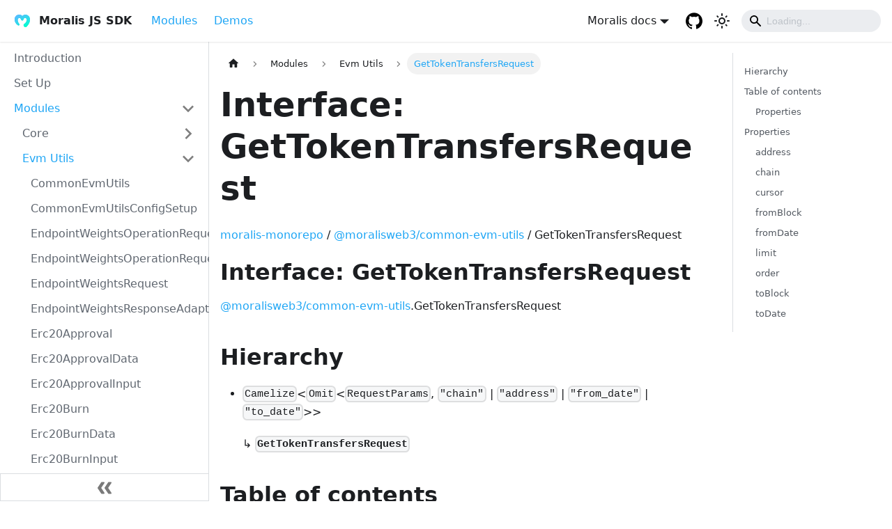

--- FILE ---
content_type: text/html; charset=utf-8
request_url: https://moralisweb3.github.io/Moralis-JS-SDK/moralisweb3/common-evm-utils/gettokentransfersrequest/
body_size: 11140
content:
<!doctype html>
<html lang="en" dir="ltr" class="docs-wrapper docs-doc-page docs-version-current plugin-docs plugin-id-default docs-doc-id-api/moralisweb3/common-evm-utils/gettokentransfersrequest">
<head>
<meta charset="UTF-8">
<meta name="generator" content="Docusaurus v2.2.0">
<title data-rh="true">Interface: GetTokenTransfersRequest | Moralis SDK (JavaSDKScript / TypeScript)</title><meta data-rh="true" name="viewport" content="width=device-width,initial-scale=1"><meta data-rh="true" name="twitter:card" content="summary_large_image"><meta data-rh="true" property="og:url" content="https://docs.moralis.io/Moralis-JS-SDK/moralisweb3/common-evm-utils/gettokentransfersrequest"><meta data-rh="true" name="docusaurus_locale" content="en"><meta data-rh="true" name="docsearch:language" content="en"><meta data-rh="true" name="keywords" content="ethereum, binance, avalanche, fantom, solana, nft, dapps, blockchain, crypto, web3, evm, eth, smart-contracts, contracts"><meta data-rh="true" name="docusaurus_version" content="current"><meta data-rh="true" name="docusaurus_tag" content="docs-default-current"><meta data-rh="true" name="docsearch:version" content="current"><meta data-rh="true" name="docsearch:docusaurus_tag" content="docs-default-current"><meta data-rh="true" property="og:title" content="Interface: GetTokenTransfersRequest | Moralis SDK (JavaSDKScript / TypeScript)"><meta data-rh="true" name="description" content="moralis-monorepo / @moralisweb3/common-evm-utils / GetTokenTransfersRequest"><meta data-rh="true" property="og:description" content="moralis-monorepo / @moralisweb3/common-evm-utils / GetTokenTransfersRequest"><link data-rh="true" rel="icon" href="/Moralis-JS-SDK/img/favicon.png"><link data-rh="true" rel="canonical" href="https://docs.moralis.io/Moralis-JS-SDK/moralisweb3/common-evm-utils/gettokentransfersrequest"><link data-rh="true" rel="alternate" href="https://docs.moralis.io/Moralis-JS-SDK/moralisweb3/common-evm-utils/gettokentransfersrequest" hreflang="en"><link data-rh="true" rel="alternate" href="https://docs.moralis.io/Moralis-JS-SDK/moralisweb3/common-evm-utils/gettokentransfersrequest" hreflang="x-default"><link rel="stylesheet" href="/Moralis-JS-SDK/assets/css/styles.add39027.css">
<link rel="preload" href="/Moralis-JS-SDK/assets/js/runtime~main.8beb5cae.js" as="script">
<link rel="preload" href="/Moralis-JS-SDK/assets/js/main.b60b613a.js" as="script">
</head>
<body class="navigation-with-keyboard">
<script>!function(){function t(t){document.documentElement.setAttribute("data-theme",t)}var e=function(){var t=null;try{t=localStorage.getItem("theme")}catch(t){}return t}();t(null!==e?e:"light")}()</script><div id="__docusaurus">
<div role="region" aria-label="Skip to main content"><a class="skipToContent_fXgn" href="#docusaurus_skipToContent_fallback">Skip to main content</a></div><nav class="navbar navbar--fixed-top"><div class="navbar__inner"><div class="navbar__items"><button aria-label="Toggle navigation bar" aria-expanded="false" class="navbar__toggle clean-btn" type="button"><svg width="30" height="30" viewBox="0 0 30 30" aria-hidden="true"><path stroke="currentColor" stroke-linecap="round" stroke-miterlimit="10" stroke-width="2" d="M4 7h22M4 15h22M4 23h22"></path></svg></button><a class="navbar__brand" href="/Moralis-JS-SDK/"><div class="navbar__logo"><img src="/Moralis-JS-SDK/img/moralis-logo.svg" alt="Moralis" class="themedImage_ToTc themedImage--light_HNdA"><img src="/Moralis-JS-SDK/img/moralis-logo.svg" alt="Moralis" class="themedImage_ToTc themedImage--dark_i4oU"></div><b class="navbar__title text--truncate">Moralis JS SDK</b></a><a aria-current="page" class="navbar__item navbar__link navbar__link--active" href="/Moralis-JS-SDK/modules">Modules</a><a aria-current="page" class="navbar__item navbar__link navbar__link--active" href="/Moralis-JS-SDK/demos/express-proxy">Demos</a></div><div class="navbar__items navbar__items--right"><div class="navbar__item dropdown dropdown--hoverable dropdown--right"><a href="#" aria-haspopup="true" aria-expanded="false" role="button" class="navbar__link">Moralis docs</a><ul class="dropdown__menu"><li><a href="https://docs.moralis.io/docs" target="_blank" rel="noopener noreferrer" class="dropdown__link">Tutorials<svg width="12" height="12" aria-hidden="true" viewBox="0 0 24 24" class="iconExternalLink_nPIU"><path fill="currentColor" d="M21 13v10h-21v-19h12v2h-10v15h17v-8h2zm3-12h-10.988l4.035 4-6.977 7.07 2.828 2.828 6.977-7.07 4.125 4.172v-11z"></path></svg></a></li><li><a href="https://docs.moralis.io/reference/introduction" target="_blank" rel="noopener noreferrer" class="dropdown__link">API references<svg width="12" height="12" aria-hidden="true" viewBox="0 0 24 24" class="iconExternalLink_nPIU"><path fill="currentColor" d="M21 13v10h-21v-19h12v2h-10v15h17v-8h2zm3-12h-10.988l4.035 4-6.977 7.07 2.828 2.828 6.977-7.07 4.125 4.172v-11z"></path></svg></a></li><li><a aria-current="page" class="dropdown__link dropdown__link--active" href="/Moralis-JS-SDK/modules">Javascript SDK</a></li><li><a href="https://moralisweb3.github.io/Moralis-Python-SDK/" target="_blank" rel="noopener noreferrer" class="dropdown__link">Python SDK<svg width="12" height="12" aria-hidden="true" viewBox="0 0 24 24" class="iconExternalLink_nPIU"><path fill="currentColor" d="M21 13v10h-21v-19h12v2h-10v15h17v-8h2zm3-12h-10.988l4.035 4-6.977 7.07 2.828 2.828 6.977-7.07 4.125 4.172v-11z"></path></svg></a></li></ul></div><a href="https://github.com/MoralisWeb3/Moralis-JS-SDK" target="_blank" rel="noopener noreferrer" class="navbar__item navbar__link header-github-link" aria-label="GitHub repository"></a><div class="toggle_vylO colorModeToggle_DEke"><button class="clean-btn toggleButton_gllP toggleButtonDisabled_aARS" type="button" disabled="" title="Switch between dark and light mode (currently light mode)" aria-label="Switch between dark and light mode (currently light mode)" aria-live="polite"><svg viewBox="0 0 24 24" width="24" height="24" class="lightToggleIcon_pyhR"><path fill="currentColor" d="M12,9c1.65,0,3,1.35,3,3s-1.35,3-3,3s-3-1.35-3-3S10.35,9,12,9 M12,7c-2.76,0-5,2.24-5,5s2.24,5,5,5s5-2.24,5-5 S14.76,7,12,7L12,7z M2,13l2,0c0.55,0,1-0.45,1-1s-0.45-1-1-1l-2,0c-0.55,0-1,0.45-1,1S1.45,13,2,13z M20,13l2,0c0.55,0,1-0.45,1-1 s-0.45-1-1-1l-2,0c-0.55,0-1,0.45-1,1S19.45,13,20,13z M11,2v2c0,0.55,0.45,1,1,1s1-0.45,1-1V2c0-0.55-0.45-1-1-1S11,1.45,11,2z M11,20v2c0,0.55,0.45,1,1,1s1-0.45,1-1v-2c0-0.55-0.45-1-1-1C11.45,19,11,19.45,11,20z M5.99,4.58c-0.39-0.39-1.03-0.39-1.41,0 c-0.39,0.39-0.39,1.03,0,1.41l1.06,1.06c0.39,0.39,1.03,0.39,1.41,0s0.39-1.03,0-1.41L5.99,4.58z M18.36,16.95 c-0.39-0.39-1.03-0.39-1.41,0c-0.39,0.39-0.39,1.03,0,1.41l1.06,1.06c0.39,0.39,1.03,0.39,1.41,0c0.39-0.39,0.39-1.03,0-1.41 L18.36,16.95z M19.42,5.99c0.39-0.39,0.39-1.03,0-1.41c-0.39-0.39-1.03-0.39-1.41,0l-1.06,1.06c-0.39,0.39-0.39,1.03,0,1.41 s1.03,0.39,1.41,0L19.42,5.99z M7.05,18.36c0.39-0.39,0.39-1.03,0-1.41c-0.39-0.39-1.03-0.39-1.41,0l-1.06,1.06 c-0.39,0.39-0.39,1.03,0,1.41s1.03,0.39,1.41,0L7.05,18.36z"></path></svg><svg viewBox="0 0 24 24" width="24" height="24" class="darkToggleIcon_wfgR"><path fill="currentColor" d="M9.37,5.51C9.19,6.15,9.1,6.82,9.1,7.5c0,4.08,3.32,7.4,7.4,7.4c0.68,0,1.35-0.09,1.99-0.27C17.45,17.19,14.93,19,12,19 c-3.86,0-7-3.14-7-7C5,9.07,6.81,6.55,9.37,5.51z M12,3c-4.97,0-9,4.03-9,9s4.03,9,9,9s9-4.03,9-9c0-0.46-0.04-0.92-0.1-1.36 c-0.98,1.37-2.58,2.26-4.4,2.26c-2.98,0-5.4-2.42-5.4-5.4c0-1.81,0.89-3.42,2.26-4.4C12.92,3.04,12.46,3,12,3L12,3z"></path></svg></button></div><div class="searchBox_ZlJk"><div class="navbar__search"><span aria-label="expand searchbar" role="button" class="search-icon" tabindex="0"></span><input type="search" id="search_input_react" placeholder="Loading..." aria-label="Search" class="navbar__search-input search-bar" disabled=""></div></div></div></div><div role="presentation" class="navbar-sidebar__backdrop"></div></nav><div id="docusaurus_skipToContent_fallback" class="main-wrapper mainWrapper_z2l0 docsWrapper_BCFX"><button aria-label="Scroll back to top" class="clean-btn theme-back-to-top-button backToTopButton_sjWU" type="button"></button><div class="docPage__5DB"><aside class="theme-doc-sidebar-container docSidebarContainer_b6E3"><div class="sidebar_njMd"><nav class="menu thin-scrollbar menu_SIkG"><ul class="theme-doc-sidebar-menu menu__list"><li class="theme-doc-sidebar-item-link theme-doc-sidebar-item-link-level-1 menu__list-item"><a class="menu__link" href="/Moralis-JS-SDK/Introduction">Introduction</a></li><li class="theme-doc-sidebar-item-link theme-doc-sidebar-item-link-level-1 menu__list-item"><a class="menu__link" href="/Moralis-JS-SDK/Installation">Set Up</a></li><li class="theme-doc-sidebar-item-category theme-doc-sidebar-item-category-level-1 menu__list-item"><div class="menu__list-item-collapsible"><a class="menu__link menu__link--sublist menu__link--active" aria-expanded="true" href="/Moralis-JS-SDK/modules">Modules</a><button aria-label="Toggle the collapsible sidebar category &#x27;Modules&#x27;" type="button" class="clean-btn menu__caret"></button></div><ul style="display:block;overflow:visible;height:auto" class="menu__list"><li class="theme-doc-sidebar-item-category theme-doc-sidebar-item-category-level-2 menu__list-item menu__list-item--collapsed"><div class="menu__list-item-collapsible"><a class="menu__link menu__link--sublist" aria-expanded="false" tabindex="0" href="/Moralis-JS-SDK/moralisweb3/common-core/index">Core</a><button aria-label="Toggle the collapsible sidebar category &#x27;Core&#x27;" type="button" class="clean-btn menu__caret"></button></div></li><li class="theme-doc-sidebar-item-category theme-doc-sidebar-item-category-level-2 menu__list-item"><div class="menu__list-item-collapsible"><a class="menu__link menu__link--sublist menu__link--active" aria-expanded="true" tabindex="0" href="/Moralis-JS-SDK/moralisweb3/common-evm-utils/index">Evm Utils</a><button aria-label="Toggle the collapsible sidebar category &#x27;Evm Utils&#x27;" type="button" class="clean-btn menu__caret"></button></div><ul style="display:block;overflow:visible;height:auto" class="menu__list"><li class="theme-doc-sidebar-item-link theme-doc-sidebar-item-link-level-3 menu__list-item"><a class="menu__link" tabindex="0" href="/Moralis-JS-SDK/moralisweb3/common-evm-utils/commonevmutils">CommonEvmUtils</a></li><li class="theme-doc-sidebar-item-link theme-doc-sidebar-item-link-level-3 menu__list-item"><a class="menu__link" tabindex="0" href="/Moralis-JS-SDK/moralisweb3/common-evm-utils/commonevmutilsconfigsetup">CommonEvmUtilsConfigSetup</a></li><li class="theme-doc-sidebar-item-link theme-doc-sidebar-item-link-level-3 menu__list-item"><a class="menu__link" tabindex="0" href="/Moralis-JS-SDK/moralisweb3/common-evm-utils/endpointweightsoperationrequest">EndpointWeightsOperationRequest</a></li><li class="theme-doc-sidebar-item-link theme-doc-sidebar-item-link-level-3 menu__list-item"><a class="menu__link" tabindex="0" href="/Moralis-JS-SDK/moralisweb3/common-evm-utils/endpointweightsoperationrequestjson">EndpointWeightsOperationRequestJSON</a></li><li class="theme-doc-sidebar-item-link theme-doc-sidebar-item-link-level-3 menu__list-item"><a class="menu__link" tabindex="0" href="/Moralis-JS-SDK/moralisweb3/common-evm-utils/endpointweightsrequest">EndpointWeightsRequest</a></li><li class="theme-doc-sidebar-item-link theme-doc-sidebar-item-link-level-3 menu__list-item"><a class="menu__link" tabindex="0" href="/Moralis-JS-SDK/moralisweb3/common-evm-utils/endpointweightsresponseadapter">EndpointWeightsResponseAdapter</a></li><li class="theme-doc-sidebar-item-link theme-doc-sidebar-item-link-level-3 menu__list-item"><a class="menu__link" tabindex="0" href="/Moralis-JS-SDK/moralisweb3/common-evm-utils/erc20approval">Erc20Approval</a></li><li class="theme-doc-sidebar-item-link theme-doc-sidebar-item-link-level-3 menu__list-item"><a class="menu__link" tabindex="0" href="/Moralis-JS-SDK/moralisweb3/common-evm-utils/erc20approvaldata">Erc20ApprovalData</a></li><li class="theme-doc-sidebar-item-link theme-doc-sidebar-item-link-level-3 menu__list-item"><a class="menu__link" tabindex="0" href="/Moralis-JS-SDK/moralisweb3/common-evm-utils/erc20approvalinput">Erc20ApprovalInput</a></li><li class="theme-doc-sidebar-item-link theme-doc-sidebar-item-link-level-3 menu__list-item"><a class="menu__link" tabindex="0" href="/Moralis-JS-SDK/moralisweb3/common-evm-utils/erc20burn">Erc20Burn</a></li><li class="theme-doc-sidebar-item-link theme-doc-sidebar-item-link-level-3 menu__list-item"><a class="menu__link" tabindex="0" href="/Moralis-JS-SDK/moralisweb3/common-evm-utils/erc20burndata">Erc20BurnData</a></li><li class="theme-doc-sidebar-item-link theme-doc-sidebar-item-link-level-3 menu__list-item"><a class="menu__link" tabindex="0" href="/Moralis-JS-SDK/moralisweb3/common-evm-utils/erc20burninput">Erc20BurnInput</a></li><li class="theme-doc-sidebar-item-link theme-doc-sidebar-item-link-level-3 menu__list-item"><a class="menu__link" tabindex="0" href="/Moralis-JS-SDK/moralisweb3/common-evm-utils/erc20data">Erc20Data</a></li><li class="theme-doc-sidebar-item-link theme-doc-sidebar-item-link-level-3 menu__list-item"><a class="menu__link" tabindex="0" href="/Moralis-JS-SDK/moralisweb3/common-evm-utils/erc20input">Erc20Input</a></li><li class="theme-doc-sidebar-item-link theme-doc-sidebar-item-link-level-3 menu__list-item"><a class="menu__link" tabindex="0" href="/Moralis-JS-SDK/moralisweb3/common-evm-utils/erc20mint">Erc20Mint</a></li><li class="theme-doc-sidebar-item-link theme-doc-sidebar-item-link-level-3 menu__list-item"><a class="menu__link" tabindex="0" href="/Moralis-JS-SDK/moralisweb3/common-evm-utils/erc20mintdata">Erc20MintData</a></li><li class="theme-doc-sidebar-item-link theme-doc-sidebar-item-link-level-3 menu__list-item"><a class="menu__link" tabindex="0" href="/Moralis-JS-SDK/moralisweb3/common-evm-utils/erc20mintinput">Erc20MintInput</a></li><li class="theme-doc-sidebar-item-link theme-doc-sidebar-item-link-level-3 menu__list-item"><a class="menu__link" tabindex="0" href="/Moralis-JS-SDK/moralisweb3/common-evm-utils/erc20token">Erc20Token</a></li><li class="theme-doc-sidebar-item-link theme-doc-sidebar-item-link-level-3 menu__list-item"><a class="menu__link" tabindex="0" href="/Moralis-JS-SDK/moralisweb3/common-evm-utils/erc20transaction">Erc20Transaction</a></li><li class="theme-doc-sidebar-item-link theme-doc-sidebar-item-link-level-3 menu__list-item"><a class="menu__link" tabindex="0" href="/Moralis-JS-SDK/moralisweb3/common-evm-utils/erc20transactiondata">Erc20TransactionData</a></li><li class="theme-doc-sidebar-item-link theme-doc-sidebar-item-link-level-3 menu__list-item"><a class="menu__link" tabindex="0" href="/Moralis-JS-SDK/moralisweb3/common-evm-utils/erc20transactioninput">Erc20TransactionInput</a></li><li class="theme-doc-sidebar-item-link theme-doc-sidebar-item-link-level-3 menu__list-item"><a class="menu__link" tabindex="0" href="/Moralis-JS-SDK/moralisweb3/common-evm-utils/erc20value">Erc20Value</a></li><li class="theme-doc-sidebar-item-link theme-doc-sidebar-item-link-level-3 menu__list-item"><a class="menu__link" tabindex="0" href="/Moralis-JS-SDK/moralisweb3/common-evm-utils/evmabiitem">EvmAbiItem</a></li><li class="theme-doc-sidebar-item-link theme-doc-sidebar-item-link-level-3 menu__list-item"><a class="menu__link" tabindex="0" href="/Moralis-JS-SDK/moralisweb3/common-evm-utils/evmabiitemvariable">EvmAbiItemVariable</a></li><li class="theme-doc-sidebar-item-link theme-doc-sidebar-item-link-level-3 menu__list-item"><a class="menu__link" tabindex="0" href="/Moralis-JS-SDK/moralisweb3/common-evm-utils/evmaddress">EvmAddress</a></li><li class="theme-doc-sidebar-item-link theme-doc-sidebar-item-link-level-3 menu__list-item"><a class="menu__link" tabindex="0" href="/Moralis-JS-SDK/moralisweb3/common-evm-utils/evmapprovaldata">EvmApprovalData</a></li><li class="theme-doc-sidebar-item-link theme-doc-sidebar-item-link-level-3 menu__list-item"><a class="menu__link" tabindex="0" href="/Moralis-JS-SDK/moralisweb3/common-evm-utils/evmapprovaldatainput">EvmApprovalDataInput</a></li><li class="theme-doc-sidebar-item-link theme-doc-sidebar-item-link-level-3 menu__list-item"><a class="menu__link" tabindex="0" href="/Moralis-JS-SDK/moralisweb3/common-evm-utils/evmapprovaldatajson">EvmApprovalDataJSON</a></li><li class="theme-doc-sidebar-item-link theme-doc-sidebar-item-link-level-3 menu__list-item"><a class="menu__link" tabindex="0" href="/Moralis-JS-SDK/moralisweb3/common-evm-utils/evmapprovalresponse">EvmApprovalResponse</a></li><li class="theme-doc-sidebar-item-link theme-doc-sidebar-item-link-level-3 menu__list-item"><a class="menu__link" tabindex="0" href="/Moralis-JS-SDK/moralisweb3/common-evm-utils/evmapprovalresponseinput">EvmApprovalResponseInput</a></li><li class="theme-doc-sidebar-item-link theme-doc-sidebar-item-link-level-3 menu__list-item"><a class="menu__link" tabindex="0" href="/Moralis-JS-SDK/moralisweb3/common-evm-utils/evmapprovalresponsejson">EvmApprovalResponseJSON</a></li><li class="theme-doc-sidebar-item-link theme-doc-sidebar-item-link-level-3 menu__list-item"><a class="menu__link" tabindex="0" href="/Moralis-JS-SDK/moralisweb3/common-evm-utils/evmblock">EvmBlock</a></li><li class="theme-doc-sidebar-item-link theme-doc-sidebar-item-link-level-3 menu__list-item"><a class="menu__link" tabindex="0" href="/Moralis-JS-SDK/moralisweb3/common-evm-utils/evmblockdata">EvmBlockData</a></li><li class="theme-doc-sidebar-item-link theme-doc-sidebar-item-link-level-3 menu__list-item"><a class="menu__link" tabindex="0" href="/Moralis-JS-SDK/moralisweb3/common-evm-utils/evmblockdate">EvmBlockDate</a></li><li class="theme-doc-sidebar-item-link theme-doc-sidebar-item-link-level-3 menu__list-item"><a class="menu__link" tabindex="0" href="/Moralis-JS-SDK/moralisweb3/common-evm-utils/evmblockdatedata">EvmBlockDateData</a></li><li class="theme-doc-sidebar-item-link theme-doc-sidebar-item-link-level-3 menu__list-item"><a class="menu__link" tabindex="0" href="/Moralis-JS-SDK/moralisweb3/common-evm-utils/evmblockinput">EvmBlockInput</a></li><li class="theme-doc-sidebar-item-link theme-doc-sidebar-item-link-level-3 menu__list-item"><a class="menu__link" tabindex="0" href="/Moralis-JS-SDK/moralisweb3/common-evm-utils/evmblocktokenstat">EvmBlockTokenStat</a></li><li class="theme-doc-sidebar-item-link theme-doc-sidebar-item-link-level-3 menu__list-item"><a class="menu__link" tabindex="0" href="/Moralis-JS-SDK/moralisweb3/common-evm-utils/evmblocktokenstatinput">EvmBlockTokenStatInput</a></li><li class="theme-doc-sidebar-item-link theme-doc-sidebar-item-link-level-3 menu__list-item"><a class="menu__link" tabindex="0" href="/Moralis-JS-SDK/moralisweb3/common-evm-utils/evmblocktokenstatjson">EvmBlockTokenStatJSON</a></li><li class="theme-doc-sidebar-item-link theme-doc-sidebar-item-link-level-3 menu__list-item"><a class="menu__link" tabindex="0" href="/Moralis-JS-SDK/moralisweb3/common-evm-utils/evmblocktokenstatnfttransfers">EvmBlockTokenStatNftTransfers</a></li><li class="theme-doc-sidebar-item-link theme-doc-sidebar-item-link-level-3 menu__list-item"><a class="menu__link" tabindex="0" href="/Moralis-JS-SDK/moralisweb3/common-evm-utils/evmblocktokenstatnfttransfersinput">EvmBlockTokenStatNftTransfersInput</a></li><li class="theme-doc-sidebar-item-link theme-doc-sidebar-item-link-level-3 menu__list-item"><a class="menu__link" tabindex="0" href="/Moralis-JS-SDK/moralisweb3/common-evm-utils/evmblocktokenstatnfttransfersjson">EvmBlockTokenStatNftTransfersJSON</a></li><li class="theme-doc-sidebar-item-link theme-doc-sidebar-item-link-level-3 menu__list-item"><a class="menu__link" tabindex="0" href="/Moralis-JS-SDK/moralisweb3/common-evm-utils/evmblocktokenstattransactions">EvmBlockTokenStatTransactions</a></li><li class="theme-doc-sidebar-item-link theme-doc-sidebar-item-link-level-3 menu__list-item"><a class="menu__link" tabindex="0" href="/Moralis-JS-SDK/moralisweb3/common-evm-utils/evmblocktokenstattransactionsinput">EvmBlockTokenStatTransactionsInput</a></li><li class="theme-doc-sidebar-item-link theme-doc-sidebar-item-link-level-3 menu__list-item"><a class="menu__link" tabindex="0" href="/Moralis-JS-SDK/moralisweb3/common-evm-utils/evmblocktokenstattransactionsjson">EvmBlockTokenStatTransactionsJSON</a></li><li class="theme-doc-sidebar-item-link theme-doc-sidebar-item-link-level-3 menu__list-item"><a class="menu__link" tabindex="0" href="/Moralis-JS-SDK/moralisweb3/common-evm-utils/evmchain">EvmChain</a></li><li class="theme-doc-sidebar-item-link theme-doc-sidebar-item-link-level-3 menu__list-item"><a class="menu__link" tabindex="0" href="/Moralis-JS-SDK/moralisweb3/common-evm-utils/evmchainfeature">EvmChainFeature</a></li><li class="theme-doc-sidebar-item-link theme-doc-sidebar-item-link-level-3 menu__list-item"><a class="menu__link" tabindex="0" href="/Moralis-JS-SDK/moralisweb3/common-evm-utils/evmchainlist">EvmChainList</a></li><li class="theme-doc-sidebar-item-link theme-doc-sidebar-item-link-level-3 menu__list-item"><a class="menu__link" tabindex="0" href="/Moralis-JS-SDK/moralisweb3/common-evm-utils/evmchainlistdataentry">EvmChainListDataEntry</a></li><li class="theme-doc-sidebar-item-link theme-doc-sidebar-item-link-level-3 menu__list-item"><a class="menu__link" tabindex="0" href="/Moralis-JS-SDK/moralisweb3/common-evm-utils/evmchainnetworth">EvmChainNetWorth</a></li><li class="theme-doc-sidebar-item-link theme-doc-sidebar-item-link-level-3 menu__list-item"><a class="menu__link" tabindex="0" href="/Moralis-JS-SDK/moralisweb3/common-evm-utils/evmchainnetworthinput">EvmChainNetWorthInput</a></li><li class="theme-doc-sidebar-item-link theme-doc-sidebar-item-link-level-3 menu__list-item"><a class="menu__link" tabindex="0" href="/Moralis-JS-SDK/moralisweb3/common-evm-utils/evmchainnetworthjson">EvmChainNetWorthJSON</a></li><li class="theme-doc-sidebar-item-link theme-doc-sidebar-item-link-level-3 menu__list-item"><a class="menu__link" tabindex="0" href="/Moralis-JS-SDK/moralisweb3/common-evm-utils/evmchainparser">EvmChainParser</a></li><li class="theme-doc-sidebar-item-link theme-doc-sidebar-item-link-level-3 menu__list-item"><a class="menu__link" tabindex="0" href="/Moralis-JS-SDK/moralisweb3/common-evm-utils/evmchainresolver">EvmChainResolver</a></li><li class="theme-doc-sidebar-item-link theme-doc-sidebar-item-link-level-3 menu__list-item"><a class="menu__link" tabindex="0" href="/Moralis-JS-SDK/moralisweb3/common-evm-utils/evmcontractsreviewdto">EvmContractsReviewDto</a></li><li class="theme-doc-sidebar-item-link theme-doc-sidebar-item-link-level-3 menu__list-item"><a class="menu__link" tabindex="0" href="/Moralis-JS-SDK/moralisweb3/common-evm-utils/evmcontractsreviewdtoinput">EvmContractsReviewDtoInput</a></li><li class="theme-doc-sidebar-item-link theme-doc-sidebar-item-link-level-3 menu__list-item"><a class="menu__link" tabindex="0" href="/Moralis-JS-SDK/moralisweb3/common-evm-utils/evmcontractsreviewdtojson">EvmContractsReviewDtoJSON</a></li><li class="theme-doc-sidebar-item-link theme-doc-sidebar-item-link-level-3 menu__list-item"><a class="menu__link" tabindex="0" href="/Moralis-JS-SDK/moralisweb3/common-evm-utils/evmcontractsreviewitem">EvmContractsReviewItem</a></li><li class="theme-doc-sidebar-item-link theme-doc-sidebar-item-link-level-3 menu__list-item"><a class="menu__link" tabindex="0" href="/Moralis-JS-SDK/moralisweb3/common-evm-utils/evmcontractsreviewitemcontracttypeenum">EvmContractsReviewItemContractTypeEnum</a></li><li class="theme-doc-sidebar-item-link theme-doc-sidebar-item-link-level-3 menu__list-item"><a class="menu__link" tabindex="0" href="/Moralis-JS-SDK/moralisweb3/common-evm-utils/evmcontractsreviewiteminput">EvmContractsReviewItemInput</a></li><li class="theme-doc-sidebar-item-link theme-doc-sidebar-item-link-level-3 menu__list-item"><a class="menu__link" tabindex="0" href="/Moralis-JS-SDK/moralisweb3/common-evm-utils/evmcontractsreviewitemjson">EvmContractsReviewItemJSON</a></li><li class="theme-doc-sidebar-item-link theme-doc-sidebar-item-link-level-3 menu__list-item"><a class="menu__link" tabindex="0" href="/Moralis-JS-SDK/moralisweb3/common-evm-utils/evmcontractsreviewitemreporttypeenum">EvmContractsReviewItemReportTypeEnum</a></li><li class="theme-doc-sidebar-item-link theme-doc-sidebar-item-link-level-3 menu__list-item"><a class="menu__link" tabindex="0" href="/Moralis-JS-SDK/moralisweb3/common-evm-utils/evmdecodedevent">EvmDecodedEvent</a></li><li class="theme-doc-sidebar-item-link theme-doc-sidebar-item-link-level-3 menu__list-item"><a class="menu__link" tabindex="0" href="/Moralis-JS-SDK/moralisweb3/common-evm-utils/evmdecodedeventinput">EvmDecodedEventInput</a></li><li class="theme-doc-sidebar-item-link theme-doc-sidebar-item-link-level-3 menu__list-item"><a class="menu__link" tabindex="0" href="/Moralis-JS-SDK/moralisweb3/common-evm-utils/evmdecodedeventjson">EvmDecodedEventJSON</a></li><li class="theme-doc-sidebar-item-link theme-doc-sidebar-item-link-level-3 menu__list-item"><a class="menu__link" tabindex="0" href="/Moralis-JS-SDK/moralisweb3/common-evm-utils/evmdecodedeventparamsitem">EvmDecodedEventParamsItem</a></li><li class="theme-doc-sidebar-item-link theme-doc-sidebar-item-link-level-3 menu__list-item"><a class="menu__link" tabindex="0" href="/Moralis-JS-SDK/moralisweb3/common-evm-utils/evmdecodedeventparamsiteminput">EvmDecodedEventParamsItemInput</a></li><li class="theme-doc-sidebar-item-link theme-doc-sidebar-item-link-level-3 menu__list-item"><a class="menu__link" tabindex="0" href="/Moralis-JS-SDK/moralisweb3/common-evm-utils/evmdecodedeventparamsitemjson">EvmDecodedEventParamsItemJSON</a></li><li class="theme-doc-sidebar-item-link theme-doc-sidebar-item-link-level-3 menu__list-item"><a class="menu__link" tabindex="0" href="/Moralis-JS-SDK/moralisweb3/common-evm-utils/evmdefipositiondetails">EvmDefiPositionDetails</a></li><li class="theme-doc-sidebar-item-link theme-doc-sidebar-item-link-level-3 menu__list-item"><a class="menu__link" tabindex="0" href="/Moralis-JS-SDK/moralisweb3/common-evm-utils/evmdefipositiondetailsinput">EvmDefiPositionDetailsInput</a></li><li class="theme-doc-sidebar-item-link theme-doc-sidebar-item-link-level-3 menu__list-item"><a class="menu__link" tabindex="0" href="/Moralis-JS-SDK/moralisweb3/common-evm-utils/evmdefipositiondetailsjson">EvmDefiPositionDetailsJSON</a></li><li class="theme-doc-sidebar-item-link theme-doc-sidebar-item-link-level-3 menu__list-item"><a class="menu__link" tabindex="0" href="/Moralis-JS-SDK/moralisweb3/common-evm-utils/evmdefipositiondetailsnftmetadata">EvmDefiPositionDetailsNftMetadata</a></li><li class="theme-doc-sidebar-item-link theme-doc-sidebar-item-link-level-3 menu__list-item"><a class="menu__link" tabindex="0" href="/Moralis-JS-SDK/moralisweb3/common-evm-utils/evmdefipositionsummaryresponse">EvmDefiPositionSummaryResponse</a></li><li class="theme-doc-sidebar-item-link theme-doc-sidebar-item-link-level-3 menu__list-item"><a class="menu__link" tabindex="0" href="/Moralis-JS-SDK/moralisweb3/common-evm-utils/evmdefipositionsummaryresponseinput">EvmDefiPositionSummaryResponseInput</a></li><li class="theme-doc-sidebar-item-link theme-doc-sidebar-item-link-level-3 menu__list-item"><a class="menu__link" tabindex="0" href="/Moralis-JS-SDK/moralisweb3/common-evm-utils/evmdefipositionsummaryresponsejson">EvmDefiPositionSummaryResponseJSON</a></li><li class="theme-doc-sidebar-item-link theme-doc-sidebar-item-link-level-3 menu__list-item"><a class="menu__link" tabindex="0" href="/Moralis-JS-SDK/moralisweb3/common-evm-utils/evmdefiprotocolbalance">EvmDefiProtocolBalance</a></li><li class="theme-doc-sidebar-item-link theme-doc-sidebar-item-link-level-3 menu__list-item"><a class="menu__link" tabindex="0" href="/Moralis-JS-SDK/moralisweb3/common-evm-utils/evmdefiprotocolbalanceinput">EvmDefiProtocolBalanceInput</a></li><li class="theme-doc-sidebar-item-link theme-doc-sidebar-item-link-level-3 menu__list-item"><a class="menu__link" tabindex="0" href="/Moralis-JS-SDK/moralisweb3/common-evm-utils/evmdefiprotocolbalancejson">EvmDefiProtocolBalanceJSON</a></li><li class="theme-doc-sidebar-item-link theme-doc-sidebar-item-link-level-3 menu__list-item"><a class="menu__link" tabindex="0" href="/Moralis-JS-SDK/moralisweb3/common-evm-utils/evmdefiprotocollist">EvmDefiProtocolList</a></li><li class="theme-doc-sidebar-item-link theme-doc-sidebar-item-link-level-3 menu__list-item"><a class="menu__link" tabindex="0" href="/Moralis-JS-SDK/moralisweb3/common-evm-utils/evmdefiprotocolposition">EvmDefiProtocolPosition</a></li><li class="theme-doc-sidebar-item-link theme-doc-sidebar-item-link-level-3 menu__list-item"><a class="menu__link" tabindex="0" href="/Moralis-JS-SDK/moralisweb3/common-evm-utils/evmdefiprotocolpositioninput">EvmDefiProtocolPositionInput</a></li><li class="theme-doc-sidebar-item-link theme-doc-sidebar-item-link-level-3 menu__list-item"><a class="menu__link" tabindex="0" href="/Moralis-JS-SDK/moralisweb3/common-evm-utils/evmdefiprotocolpositionjson">EvmDefiProtocolPositionJSON</a></li><li class="theme-doc-sidebar-item-link theme-doc-sidebar-item-link-level-3 menu__list-item"><a class="menu__link" tabindex="0" href="/Moralis-JS-SDK/moralisweb3/common-evm-utils/evmdefitokenbalance">EvmDefiTokenBalance</a></li><li class="theme-doc-sidebar-item-link theme-doc-sidebar-item-link-level-3 menu__list-item"><a class="menu__link" tabindex="0" href="/Moralis-JS-SDK/moralisweb3/common-evm-utils/evmdefitokenbalanceinput">EvmDefiTokenBalanceInput</a></li><li class="theme-doc-sidebar-item-link theme-doc-sidebar-item-link-level-3 menu__list-item"><a class="menu__link" tabindex="0" href="/Moralis-JS-SDK/moralisweb3/common-evm-utils/evmdefitokenbalancejson">EvmDefiTokenBalanceJSON</a></li><li class="theme-doc-sidebar-item-link theme-doc-sidebar-item-link-level-3 menu__list-item"><a class="menu__link" tabindex="0" href="/Moralis-JS-SDK/moralisweb3/common-evm-utils/evmdiscoveryapichainslist">EvmDiscoveryApiChainsList</a></li><li class="theme-doc-sidebar-item-link theme-doc-sidebar-item-link-level-3 menu__list-item"><a class="menu__link" tabindex="0" href="/Moralis-JS-SDK/moralisweb3/common-evm-utils/evmendpointweights">EvmEndpointWeights</a></li><li class="theme-doc-sidebar-item-link theme-doc-sidebar-item-link-level-3 menu__list-item"><a class="menu__link" tabindex="0" href="/Moralis-JS-SDK/moralisweb3/common-evm-utils/evmendpointweightsinput">EvmEndpointWeightsInput</a></li><li class="theme-doc-sidebar-item-link theme-doc-sidebar-item-link-level-3 menu__list-item"><a class="menu__link" tabindex="0" href="/Moralis-JS-SDK/moralisweb3/common-evm-utils/evmendpointweightsjson">EvmEndpointWeightsJSON</a></li><li class="theme-doc-sidebar-item-link theme-doc-sidebar-item-link-level-3 menu__list-item"><a class="menu__link" tabindex="0" href="/Moralis-JS-SDK/moralisweb3/common-evm-utils/evmerc20metadata">EvmErc20Metadata</a></li><li class="theme-doc-sidebar-item-link theme-doc-sidebar-item-link-level-3 menu__list-item"><a class="menu__link" tabindex="0" href="/Moralis-JS-SDK/moralisweb3/common-evm-utils/evmerc20metadatainput">EvmErc20MetadataInput</a></li><li class="theme-doc-sidebar-item-link theme-doc-sidebar-item-link-level-3 menu__list-item"><a class="menu__link" tabindex="0" href="/Moralis-JS-SDK/moralisweb3/common-evm-utils/evmerc20metadatajson">EvmErc20MetadataJSON</a></li><li class="theme-doc-sidebar-item-link theme-doc-sidebar-item-link-level-3 menu__list-item"><a class="menu__link" tabindex="0" href="/Moralis-JS-SDK/moralisweb3/common-evm-utils/evmerc20metadatalinks">EvmErc20MetadataLinks</a></li><li class="theme-doc-sidebar-item-link theme-doc-sidebar-item-link-level-3 menu__list-item"><a class="menu__link" tabindex="0" href="/Moralis-JS-SDK/moralisweb3/common-evm-utils/evmerc20price">EvmErc20Price</a></li><li class="theme-doc-sidebar-item-link theme-doc-sidebar-item-link-level-3 menu__list-item"><a class="menu__link" tabindex="0" href="/Moralis-JS-SDK/moralisweb3/common-evm-utils/evmerc20priceinput">EvmErc20PriceInput</a></li><li class="theme-doc-sidebar-item-link theme-doc-sidebar-item-link-level-3 menu__list-item"><a class="menu__link" tabindex="0" href="/Moralis-JS-SDK/moralisweb3/common-evm-utils/evmerc20pricejson">EvmErc20PriceJSON</a></li><li class="theme-doc-sidebar-item-link theme-doc-sidebar-item-link-level-3 menu__list-item"><a class="menu__link" tabindex="0" href="/Moralis-JS-SDK/moralisweb3/common-evm-utils/evmerc20tokenbalancewithprice">EvmErc20TokenBalanceWithPrice</a></li><li class="theme-doc-sidebar-item-link theme-doc-sidebar-item-link-level-3 menu__list-item"><a class="menu__link" tabindex="0" href="/Moralis-JS-SDK/moralisweb3/common-evm-utils/evmerc20tokenbalancewithpriceinput">EvmErc20TokenBalanceWithPriceInput</a></li><li class="theme-doc-sidebar-item-link theme-doc-sidebar-item-link-level-3 menu__list-item"><a class="menu__link" tabindex="0" href="/Moralis-JS-SDK/moralisweb3/common-evm-utils/evmerc20tokenbalancewithpricejson">EvmErc20TokenBalanceWithPriceJSON</a></li><li class="theme-doc-sidebar-item-link theme-doc-sidebar-item-link-level-3 menu__list-item"><a class="menu__link" tabindex="0" href="/Moralis-JS-SDK/moralisweb3/common-evm-utils/evmerc20tokenbalancewithpriceresult">EvmErc20TokenBalanceWithPriceResult</a></li><li class="theme-doc-sidebar-item-link theme-doc-sidebar-item-link-level-3 menu__list-item"><a class="menu__link" tabindex="0" href="/Moralis-JS-SDK/moralisweb3/common-evm-utils/evmerc20tokenbalancewithpriceresultinput">EvmErc20TokenBalanceWithPriceResultInput</a></li><li class="theme-doc-sidebar-item-link theme-doc-sidebar-item-link-level-3 menu__list-item"><a class="menu__link" tabindex="0" href="/Moralis-JS-SDK/moralisweb3/common-evm-utils/evmerc20tokenbalancewithpriceresultjson">EvmErc20TokenBalanceWithPriceResultJSON</a></li><li class="theme-doc-sidebar-item-link theme-doc-sidebar-item-link-level-3 menu__list-item"><a class="menu__link" tabindex="0" href="/Moralis-JS-SDK/moralisweb3/common-evm-utils/evmerc20tokenowner">EvmErc20TokenOwner</a></li><li class="theme-doc-sidebar-item-link theme-doc-sidebar-item-link-level-3 menu__list-item"><a class="menu__link" tabindex="0" href="/Moralis-JS-SDK/moralisweb3/common-evm-utils/evmerc20tokenownercollection">EvmErc20TokenOwnerCollection</a></li><li class="theme-doc-sidebar-item-link theme-doc-sidebar-item-link-level-3 menu__list-item"><a class="menu__link" tabindex="0" href="/Moralis-JS-SDK/moralisweb3/common-evm-utils/evmerc20tokenownercollectioninput">EvmErc20TokenOwnerCollectionInput</a></li><li class="theme-doc-sidebar-item-link theme-doc-sidebar-item-link-level-3 menu__list-item"><a class="menu__link" tabindex="0" href="/Moralis-JS-SDK/moralisweb3/common-evm-utils/evmerc20tokenownercollectionjson">EvmErc20TokenOwnerCollectionJSON</a></li><li class="theme-doc-sidebar-item-link theme-doc-sidebar-item-link-level-3 menu__list-item"><a class="menu__link" tabindex="0" href="/Moralis-JS-SDK/moralisweb3/common-evm-utils/evmerc20tokenownerinput">EvmErc20TokenOwnerInput</a></li><li class="theme-doc-sidebar-item-link theme-doc-sidebar-item-link-level-3 menu__list-item"><a class="menu__link" tabindex="0" href="/Moralis-JS-SDK/moralisweb3/common-evm-utils/evmerc20tokenownerjson">EvmErc20TokenOwnerJSON</a></li><li class="theme-doc-sidebar-item-link theme-doc-sidebar-item-link-level-3 menu__list-item"><a class="menu__link" tabindex="0" href="/Moralis-JS-SDK/moralisweb3/common-evm-utils/evmerc20tokenstat">EvmErc20TokenStat</a></li><li class="theme-doc-sidebar-item-link theme-doc-sidebar-item-link-level-3 menu__list-item"><a class="menu__link" tabindex="0" href="/Moralis-JS-SDK/moralisweb3/common-evm-utils/evmerc20tokenstatinput">EvmErc20TokenStatInput</a></li><li class="theme-doc-sidebar-item-link theme-doc-sidebar-item-link-level-3 menu__list-item"><a class="menu__link" tabindex="0" href="/Moralis-JS-SDK/moralisweb3/common-evm-utils/evmerc20tokenstatjson">EvmErc20TokenStatJSON</a></li><li class="theme-doc-sidebar-item-link theme-doc-sidebar-item-link-level-3 menu__list-item"><a class="menu__link" tabindex="0" href="/Moralis-JS-SDK/moralisweb3/common-evm-utils/evmerc20tokenstattransfers">EvmErc20TokenStatTransfers</a></li><li class="theme-doc-sidebar-item-link theme-doc-sidebar-item-link-level-3 menu__list-item"><a class="menu__link" tabindex="0" href="/Moralis-JS-SDK/moralisweb3/common-evm-utils/evmerc20tokenstattransfersinput">EvmErc20TokenStatTransfersInput</a></li><li class="theme-doc-sidebar-item-link theme-doc-sidebar-item-link-level-3 menu__list-item"><a class="menu__link" tabindex="0" href="/Moralis-JS-SDK/moralisweb3/common-evm-utils/evmerc20tokenstattransfersjson">EvmErc20TokenStatTransfersJSON</a></li><li class="theme-doc-sidebar-item-link theme-doc-sidebar-item-link-level-3 menu__list-item"><a class="menu__link" tabindex="0" href="/Moralis-JS-SDK/moralisweb3/common-evm-utils/evmetransactioncategory">EvmETransactionCategory</a></li><li class="theme-doc-sidebar-item-link theme-doc-sidebar-item-link-level-3 menu__list-item"><a class="menu__link" tabindex="0" href="/Moralis-JS-SDK/moralisweb3/common-evm-utils/evmevent">EvmEvent</a></li><li class="theme-doc-sidebar-item-link theme-doc-sidebar-item-link-level-3 menu__list-item"><a class="menu__link" tabindex="0" href="/Moralis-JS-SDK/moralisweb3/common-evm-utils/evmeventdata">EvmEventData</a></li><li class="theme-doc-sidebar-item-link theme-doc-sidebar-item-link-level-3 menu__list-item"><a class="menu__link" tabindex="0" href="/Moralis-JS-SDK/moralisweb3/common-evm-utils/evmeventinput">EvmEventInput</a></li><li class="theme-doc-sidebar-item-link theme-doc-sidebar-item-link-level-3 menu__list-item"><a class="menu__link" tabindex="0" href="/Moralis-JS-SDK/moralisweb3/common-evm-utils/evmgetdefipositionsbyprotocol">EvmGetDefiPositionsByProtocol</a></li><li class="theme-doc-sidebar-item-link theme-doc-sidebar-item-link-level-3 menu__list-item"><a class="menu__link" tabindex="0" href="/Moralis-JS-SDK/moralisweb3/common-evm-utils/evmgetdefipositionsbyprotocolinput">EvmGetDefiPositionsByProtocolInput</a></li><li class="theme-doc-sidebar-item-link theme-doc-sidebar-item-link-level-3 menu__list-item"><a class="menu__link" tabindex="0" href="/Moralis-JS-SDK/moralisweb3/common-evm-utils/evmgetdefipositionsbyprotocoljson">EvmGetDefiPositionsByProtocolJSON</a></li><li class="theme-doc-sidebar-item-link theme-doc-sidebar-item-link-level-3 menu__list-item"><a class="menu__link" tabindex="0" href="/Moralis-JS-SDK/moralisweb3/common-evm-utils/evmgetmultipletokenpricesdto">EvmGetMultipleTokenPricesDto</a></li><li class="theme-doc-sidebar-item-link theme-doc-sidebar-item-link-level-3 menu__list-item"><a class="menu__link" tabindex="0" href="/Moralis-JS-SDK/moralisweb3/common-evm-utils/evmgetmultipletokenpricesdtoinput">EvmGetMultipleTokenPricesDtoInput</a></li><li class="theme-doc-sidebar-item-link theme-doc-sidebar-item-link-level-3 menu__list-item"><a class="menu__link" tabindex="0" href="/Moralis-JS-SDK/moralisweb3/common-evm-utils/evmgetmultipletokenpricesdtojson">EvmGetMultipleTokenPricesDtoJSON</a></li><li class="theme-doc-sidebar-item-link theme-doc-sidebar-item-link-level-3 menu__list-item"><a class="menu__link" tabindex="0" href="/Moralis-JS-SDK/moralisweb3/common-evm-utils/evmgetmultipletokenpricesincludeenum">EvmGetMultipleTokenPricesIncludeEnum</a></li><li class="theme-doc-sidebar-item-link theme-doc-sidebar-item-link-level-3 menu__list-item"><a class="menu__link" tabindex="0" href="/Moralis-JS-SDK/moralisweb3/common-evm-utils/evmgetnfttradesmarketplaceenum">EvmGetNFTTradesMarketplaceEnum</a></li><li class="theme-doc-sidebar-item-link theme-doc-sidebar-item-link-level-3 menu__list-item"><a class="menu__link" tabindex="0" href="/Moralis-JS-SDK/moralisweb3/common-evm-utils/evmgetpairprice">EvmGetPairPrice</a></li><li class="theme-doc-sidebar-item-link theme-doc-sidebar-item-link-level-3 menu__list-item"><a class="menu__link" tabindex="0" href="/Moralis-JS-SDK/moralisweb3/common-evm-utils/evmgetpairpriceinput">EvmGetPairPriceInput</a></li><li class="theme-doc-sidebar-item-link theme-doc-sidebar-item-link-level-3 menu__list-item"><a class="menu__link" tabindex="0" href="/Moralis-JS-SDK/moralisweb3/common-evm-utils/evmgetpairpricejson">EvmGetPairPriceJSON</a></li><li class="theme-doc-sidebar-item-link theme-doc-sidebar-item-link-level-3 menu__list-item"><a class="menu__link" tabindex="0" href="/Moralis-JS-SDK/moralisweb3/common-evm-utils/evmgetwalletprofitabilitysummary">EvmGetWalletProfitabilitySummary</a></li><li class="theme-doc-sidebar-item-link theme-doc-sidebar-item-link-level-3 menu__list-item"><a class="menu__link" tabindex="0" href="/Moralis-JS-SDK/moralisweb3/common-evm-utils/evmgetwalletprofitabilitysummaryinput">EvmGetWalletProfitabilitySummaryInput</a></li><li class="theme-doc-sidebar-item-link theme-doc-sidebar-item-link-level-3 menu__list-item"><a class="menu__link" tabindex="0" href="/Moralis-JS-SDK/moralisweb3/common-evm-utils/evmgetwalletprofitabilitysummaryjson">EvmGetWalletProfitabilitySummaryJSON</a></li><li class="theme-doc-sidebar-item-link theme-doc-sidebar-item-link-level-3 menu__list-item"><a class="menu__link" tabindex="0" href="/Moralis-JS-SDK/moralisweb3/common-evm-utils/evminternaltransaction">EvmInternalTransaction</a></li><li class="theme-doc-sidebar-item-link theme-doc-sidebar-item-link-level-3 menu__list-item"><a class="menu__link" tabindex="0" href="/Moralis-JS-SDK/moralisweb3/common-evm-utils/evminternaltransactiondata">EvmInternalTransactionData</a></li><li class="theme-doc-sidebar-item-link theme-doc-sidebar-item-link-level-3 menu__list-item"><a class="menu__link" tabindex="0" href="/Moralis-JS-SDK/moralisweb3/common-evm-utils/evminternaltransactioninput">EvmInternalTransactionInput</a></li><li class="theme-doc-sidebar-item-link theme-doc-sidebar-item-link-level-3 menu__list-item"><a class="menu__link" tabindex="0" href="/Moralis-JS-SDK/moralisweb3/common-evm-utils/evminternaltransactionjson">EvmInternalTransactionJSON</a></li><li class="theme-doc-sidebar-item-link theme-doc-sidebar-item-link-level-3 menu__list-item"><a class="menu__link" tabindex="0" href="/Moralis-JS-SDK/moralisweb3/common-evm-utils/evmlogverbose">EvmLogVerbose</a></li><li class="theme-doc-sidebar-item-link theme-doc-sidebar-item-link-level-3 menu__list-item"><a class="menu__link" tabindex="0" href="/Moralis-JS-SDK/moralisweb3/common-evm-utils/evmlogverboseinput">EvmLogVerboseInput</a></li><li class="theme-doc-sidebar-item-link theme-doc-sidebar-item-link-level-3 menu__list-item"><a class="menu__link" tabindex="0" href="/Moralis-JS-SDK/moralisweb3/common-evm-utils/evmlogverbosejson">EvmLogVerboseJSON</a></li><li class="theme-doc-sidebar-item-link theme-doc-sidebar-item-link-level-3 menu__list-item"><a class="menu__link" tabindex="0" href="/Moralis-JS-SDK/moralisweb3/common-evm-utils/evmmarketdataerc20tokenitem">EvmMarketDataERC20TokenItem</a></li><li class="theme-doc-sidebar-item-link theme-doc-sidebar-item-link-level-3 menu__list-item"><a class="menu__link" tabindex="0" href="/Moralis-JS-SDK/moralisweb3/common-evm-utils/evmmarketdataerc20tokeniteminput">EvmMarketDataERC20TokenItemInput</a></li><li class="theme-doc-sidebar-item-link theme-doc-sidebar-item-link-level-3 menu__list-item"><a class="menu__link" tabindex="0" href="/Moralis-JS-SDK/moralisweb3/common-evm-utils/evmmarketdataerc20tokenitemjson">EvmMarketDataERC20TokenItemJSON</a></li><li class="theme-doc-sidebar-item-link theme-doc-sidebar-item-link-level-3 menu__list-item"><a class="menu__link" tabindex="0" href="/Moralis-JS-SDK/moralisweb3/common-evm-utils/evmmarketdataerc20tokensbypricemovers">EvmMarketDataERC20TokensByPriceMovers</a></li><li class="theme-doc-sidebar-item-link theme-doc-sidebar-item-link-level-3 menu__list-item"><a class="menu__link" tabindex="0" href="/Moralis-JS-SDK/moralisweb3/common-evm-utils/evmmarketdataerc20tokensbypricemoversinput">EvmMarketDataERC20TokensByPriceMoversInput</a></li><li class="theme-doc-sidebar-item-link theme-doc-sidebar-item-link-level-3 menu__list-item"><a class="menu__link" tabindex="0" href="/Moralis-JS-SDK/moralisweb3/common-evm-utils/evmmarketdataerc20tokensbypricemoversjson">EvmMarketDataERC20TokensByPriceMoversJSON</a></li><li class="theme-doc-sidebar-item-link theme-doc-sidebar-item-link-level-3 menu__list-item"><a class="menu__link" tabindex="0" href="/Moralis-JS-SDK/moralisweb3/common-evm-utils/evmmarketdatahottestnftcollectionbytradingvolumeitem">EvmMarketDataHottestNFTCollectionByTradingVolumeItem</a></li><li class="theme-doc-sidebar-item-link theme-doc-sidebar-item-link-level-3 menu__list-item"><a class="menu__link" tabindex="0" href="/Moralis-JS-SDK/moralisweb3/common-evm-utils/evmmarketdatahottestnftcollectionbytradingvolumeiteminput">EvmMarketDataHottestNFTCollectionByTradingVolumeItemInput</a></li><li class="theme-doc-sidebar-item-link theme-doc-sidebar-item-link-level-3 menu__list-item"><a class="menu__link" tabindex="0" href="/Moralis-JS-SDK/moralisweb3/common-evm-utils/evmmarketdatahottestnftcollectionbytradingvolumeitemjson">EvmMarketDataHottestNFTCollectionByTradingVolumeItemJSON</a></li><li class="theme-doc-sidebar-item-link theme-doc-sidebar-item-link-level-3 menu__list-item"><a class="menu__link" tabindex="0" href="/Moralis-JS-SDK/moralisweb3/common-evm-utils/evmmarketdatatopcryptocurrenciesbymarketcapitem">EvmMarketDataTopCryptoCurrenciesByMarketCapItem</a></li><li class="theme-doc-sidebar-item-link theme-doc-sidebar-item-link-level-3 menu__list-item"><a class="menu__link" tabindex="0" href="/Moralis-JS-SDK/moralisweb3/common-evm-utils/evmmarketdatatopcryptocurrenciesbymarketcapiteminput">EvmMarketDataTopCryptoCurrenciesByMarketCapItemInput</a></li><li class="theme-doc-sidebar-item-link theme-doc-sidebar-item-link-level-3 menu__list-item"><a class="menu__link" tabindex="0" href="/Moralis-JS-SDK/moralisweb3/common-evm-utils/evmmarketdatatopcryptocurrenciesbymarketcapitemjson">EvmMarketDataTopCryptoCurrenciesByMarketCapItemJSON</a></li><li class="theme-doc-sidebar-item-link theme-doc-sidebar-item-link-level-3 menu__list-item"><a class="menu__link" tabindex="0" href="/Moralis-JS-SDK/moralisweb3/common-evm-utils/evmmarketdatatopnftcollectionbymarketcapitem">EvmMarketDataTopNFTCollectionByMarketCapItem</a></li><li class="theme-doc-sidebar-item-link theme-doc-sidebar-item-link-level-3 menu__list-item"><a class="menu__link" tabindex="0" href="/Moralis-JS-SDK/moralisweb3/common-evm-utils/evmmarketdatatopnftcollectionbymarketcapiteminput">EvmMarketDataTopNFTCollectionByMarketCapItemInput</a></li><li class="theme-doc-sidebar-item-link theme-doc-sidebar-item-link-level-3 menu__list-item"><a class="menu__link" tabindex="0" href="/Moralis-JS-SDK/moralisweb3/common-evm-utils/evmmarketdatatopnftcollectionbymarketcapitemjson">EvmMarketDataTopNFTCollectionByMarketCapItemJSON</a></li><li class="theme-doc-sidebar-item-link theme-doc-sidebar-item-link-level-3 menu__list-item"><a class="menu__link" tabindex="0" href="/Moralis-JS-SDK/moralisweb3/common-evm-utils/evmnative">EvmNative</a></li><li class="theme-doc-sidebar-item-link theme-doc-sidebar-item-link-level-3 menu__list-item"><a class="menu__link" tabindex="0" href="/Moralis-JS-SDK/moralisweb3/common-evm-utils/evmnativecurrency">EvmNativeCurrency</a></li><li class="theme-doc-sidebar-item-link theme-doc-sidebar-item-link-level-3 menu__list-item"><a class="menu__link" tabindex="0" href="/Moralis-JS-SDK/moralisweb3/common-evm-utils/evmnativeerc20price">EvmNativeErc20Price</a></li><li class="theme-doc-sidebar-item-link theme-doc-sidebar-item-link-level-3 menu__list-item"><a class="menu__link" tabindex="0" href="/Moralis-JS-SDK/moralisweb3/common-evm-utils/evmnativeerc20priceinput">EvmNativeErc20PriceInput</a></li><li class="theme-doc-sidebar-item-link theme-doc-sidebar-item-link-level-3 menu__list-item"><a class="menu__link" tabindex="0" href="/Moralis-JS-SDK/moralisweb3/common-evm-utils/evmnativeerc20pricejson">EvmNativeErc20PriceJSON</a></li><li class="theme-doc-sidebar-item-link theme-doc-sidebar-item-link-level-3 menu__list-item"><a class="menu__link" tabindex="0" href="/Moralis-JS-SDK/moralisweb3/common-evm-utils/evmnativetransfer">EvmNativeTransfer</a></li><li class="theme-doc-sidebar-item-link theme-doc-sidebar-item-link-level-3 menu__list-item"><a class="menu__link" tabindex="0" href="/Moralis-JS-SDK/moralisweb3/common-evm-utils/evmnativetransferinput">EvmNativeTransferInput</a></li><li class="theme-doc-sidebar-item-link theme-doc-sidebar-item-link-level-3 menu__list-item"><a class="menu__link" tabindex="0" href="/Moralis-JS-SDK/moralisweb3/common-evm-utils/evmnativetransferjson">EvmNativeTransferJSON</a></li><li class="theme-doc-sidebar-item-link theme-doc-sidebar-item-link-level-3 menu__list-item"><a class="menu__link" tabindex="0" href="/Moralis-JS-SDK/moralisweb3/common-evm-utils/evmnetworthresult">EvmNetWorthResult</a></li><li class="theme-doc-sidebar-item-link theme-doc-sidebar-item-link-level-3 menu__list-item"><a class="menu__link" tabindex="0" href="/Moralis-JS-SDK/moralisweb3/common-evm-utils/evmnetworthresultinput">EvmNetWorthResultInput</a></li><li class="theme-doc-sidebar-item-link theme-doc-sidebar-item-link-level-3 menu__list-item"><a class="menu__link" tabindex="0" href="/Moralis-JS-SDK/moralisweb3/common-evm-utils/evmnetworthresultjson">EvmNetWorthResultJSON</a></li><li class="theme-doc-sidebar-item-link theme-doc-sidebar-item-link-level-3 menu__list-item"><a class="menu__link" tabindex="0" href="/Moralis-JS-SDK/moralisweb3/common-evm-utils/evmnft">EvmNft</a></li><li class="theme-doc-sidebar-item-link theme-doc-sidebar-item-link-level-3 menu__list-item"><a class="menu__link" tabindex="0" href="/Moralis-JS-SDK/moralisweb3/common-evm-utils/evmnftcollection">EvmNftCollection</a></li><li class="theme-doc-sidebar-item-link theme-doc-sidebar-item-link-level-3 menu__list-item"><a class="menu__link" tabindex="0" href="/Moralis-JS-SDK/moralisweb3/common-evm-utils/evmnftcollectiondata">EvmNftCollectionData</a></li><li class="theme-doc-sidebar-item-link theme-doc-sidebar-item-link-level-3 menu__list-item"><a class="menu__link" tabindex="0" href="/Moralis-JS-SDK/moralisweb3/common-evm-utils/evmnftcollectioninput">EvmNftCollectionInput</a></li><li class="theme-doc-sidebar-item-link theme-doc-sidebar-item-link-level-3 menu__list-item"><a class="menu__link" tabindex="0" href="/Moralis-JS-SDK/moralisweb3/common-evm-utils/evmnftcollectionstat">EvmNftCollectionStat</a></li><li class="theme-doc-sidebar-item-link theme-doc-sidebar-item-link-level-3 menu__list-item"><a class="menu__link" tabindex="0" href="/Moralis-JS-SDK/moralisweb3/common-evm-utils/evmnftcollectionstatinput">EvmNftCollectionStatInput</a></li><li class="theme-doc-sidebar-item-link theme-doc-sidebar-item-link-level-3 menu__list-item"><a class="menu__link" tabindex="0" href="/Moralis-JS-SDK/moralisweb3/common-evm-utils/evmnftcollectionstatjson">EvmNftCollectionStatJSON</a></li><li class="theme-doc-sidebar-item-link theme-doc-sidebar-item-link-level-3 menu__list-item"><a class="menu__link" tabindex="0" href="/Moralis-JS-SDK/moralisweb3/common-evm-utils/evmnftcollectionstatowners">EvmNftCollectionStatOwners</a></li><li class="theme-doc-sidebar-item-link theme-doc-sidebar-item-link-level-3 menu__list-item"><a class="menu__link" tabindex="0" href="/Moralis-JS-SDK/moralisweb3/common-evm-utils/evmnftcollectionstatownersinput">EvmNftCollectionStatOwnersInput</a></li><li class="theme-doc-sidebar-item-link theme-doc-sidebar-item-link-level-3 menu__list-item"><a class="menu__link" tabindex="0" href="/Moralis-JS-SDK/moralisweb3/common-evm-utils/evmnftcollectionstatownersjson">EvmNftCollectionStatOwnersJSON</a></li><li class="theme-doc-sidebar-item-link theme-doc-sidebar-item-link-level-3 menu__list-item"><a class="menu__link" tabindex="0" href="/Moralis-JS-SDK/moralisweb3/common-evm-utils/evmnftcollectionstattransfers">EvmNftCollectionStatTransfers</a></li><li class="theme-doc-sidebar-item-link theme-doc-sidebar-item-link-level-3 menu__list-item"><a class="menu__link" tabindex="0" href="/Moralis-JS-SDK/moralisweb3/common-evm-utils/evmnftcollectionstattransfersinput">EvmNftCollectionStatTransfersInput</a></li><li class="theme-doc-sidebar-item-link theme-doc-sidebar-item-link-level-3 menu__list-item"><a class="menu__link" tabindex="0" href="/Moralis-JS-SDK/moralisweb3/common-evm-utils/evmnftcollectionstattransfersjson">EvmNftCollectionStatTransfersJSON</a></li><li class="theme-doc-sidebar-item-link theme-doc-sidebar-item-link-level-3 menu__list-item"><a class="menu__link" tabindex="0" href="/Moralis-JS-SDK/moralisweb3/common-evm-utils/evmnftdata">EvmNftData</a></li><li class="theme-doc-sidebar-item-link theme-doc-sidebar-item-link-level-3 menu__list-item"><a class="menu__link" tabindex="0" href="/Moralis-JS-SDK/moralisweb3/common-evm-utils/evmnftinput">EvmNftInput</a></li><li class="theme-doc-sidebar-item-link theme-doc-sidebar-item-link-level-3 menu__list-item"><a class="menu__link" tabindex="0" href="/Moralis-JS-SDK/moralisweb3/common-evm-utils/evmnftmedia">EvmNftMedia</a></li><li class="theme-doc-sidebar-item-link theme-doc-sidebar-item-link-level-3 menu__list-item"><a class="menu__link" tabindex="0" href="/Moralis-JS-SDK/moralisweb3/common-evm-utils/evmnftmediadata">EvmNftMediaData</a></li><li class="theme-doc-sidebar-item-link theme-doc-sidebar-item-link-level-3 menu__list-item"><a class="menu__link" tabindex="0" href="/Moralis-JS-SDK/moralisweb3/common-evm-utils/evmnftmediainput">EvmNftMediaInput</a></li><li class="theme-doc-sidebar-item-link theme-doc-sidebar-item-link-level-3 menu__list-item"><a class="menu__link" tabindex="0" href="/Moralis-JS-SDK/moralisweb3/common-evm-utils/evmnftmetadata">EvmNftMetadata</a></li><li class="theme-doc-sidebar-item-link theme-doc-sidebar-item-link-level-3 menu__list-item"><a class="menu__link" tabindex="0" href="/Moralis-JS-SDK/moralisweb3/common-evm-utils/evmnftmetadatadata">EvmNftMetadataData</a></li><li class="theme-doc-sidebar-item-link theme-doc-sidebar-item-link-level-3 menu__list-item"><a class="menu__link" tabindex="0" href="/Moralis-JS-SDK/moralisweb3/common-evm-utils/evmnftmetadatainput">EvmNftMetadataInput</a></li><li class="theme-doc-sidebar-item-link theme-doc-sidebar-item-link-level-3 menu__list-item"><a class="menu__link" tabindex="0" href="/Moralis-JS-SDK/moralisweb3/common-evm-utils/evmnfttokenstat">EvmNftTokenStat</a></li><li class="theme-doc-sidebar-item-link theme-doc-sidebar-item-link-level-3 menu__list-item"><a class="menu__link" tabindex="0" href="/Moralis-JS-SDK/moralisweb3/common-evm-utils/evmnfttokenstatinput">EvmNftTokenStatInput</a></li><li class="theme-doc-sidebar-item-link theme-doc-sidebar-item-link-level-3 menu__list-item"><a class="menu__link" tabindex="0" href="/Moralis-JS-SDK/moralisweb3/common-evm-utils/evmnfttokenstatjson">EvmNftTokenStatJSON</a></li><li class="theme-doc-sidebar-item-link theme-doc-sidebar-item-link-level-3 menu__list-item"><a class="menu__link" tabindex="0" href="/Moralis-JS-SDK/moralisweb3/common-evm-utils/evmnfttokenstatowners">EvmNftTokenStatOwners</a></li><li class="theme-doc-sidebar-item-link theme-doc-sidebar-item-link-level-3 menu__list-item"><a class="menu__link" tabindex="0" href="/Moralis-JS-SDK/moralisweb3/common-evm-utils/evmnfttokenstatownersinput">EvmNftTokenStatOwnersInput</a></li><li class="theme-doc-sidebar-item-link theme-doc-sidebar-item-link-level-3 menu__list-item"><a class="menu__link" tabindex="0" href="/Moralis-JS-SDK/moralisweb3/common-evm-utils/evmnfttokenstatownersjson">EvmNftTokenStatOwnersJSON</a></li><li class="theme-doc-sidebar-item-link theme-doc-sidebar-item-link-level-3 menu__list-item"><a class="menu__link" tabindex="0" href="/Moralis-JS-SDK/moralisweb3/common-evm-utils/evmnfttokenstattransfers">EvmNftTokenStatTransfers</a></li><li class="theme-doc-sidebar-item-link theme-doc-sidebar-item-link-level-3 menu__list-item"><a class="menu__link" tabindex="0" href="/Moralis-JS-SDK/moralisweb3/common-evm-utils/evmnfttokenstattransfersinput">EvmNftTokenStatTransfersInput</a></li><li class="theme-doc-sidebar-item-link theme-doc-sidebar-item-link-level-3 menu__list-item"><a class="menu__link" tabindex="0" href="/Moralis-JS-SDK/moralisweb3/common-evm-utils/evmnfttokenstattransfersjson">EvmNftTokenStatTransfersJSON</a></li><li class="theme-doc-sidebar-item-link theme-doc-sidebar-item-link-level-3 menu__list-item"><a class="menu__link" tabindex="0" href="/Moralis-JS-SDK/moralisweb3/common-evm-utils/evmnfttradeschainlist">EvmNftTradesChainList</a></li><li class="theme-doc-sidebar-item-link theme-doc-sidebar-item-link-level-3 menu__list-item"><a class="menu__link" tabindex="0" href="/Moralis-JS-SDK/moralisweb3/common-evm-utils/evmnfttransfer">EvmNftTransfer</a></li><li class="theme-doc-sidebar-item-link theme-doc-sidebar-item-link-level-3 menu__list-item"><a class="menu__link" tabindex="0" href="/Moralis-JS-SDK/moralisweb3/common-evm-utils/evmnfttransferdata">EvmNftTransferData</a></li><li class="theme-doc-sidebar-item-link theme-doc-sidebar-item-link-level-3 menu__list-item"><a class="menu__link" tabindex="0" href="/Moralis-JS-SDK/moralisweb3/common-evm-utils/evmnfttransferinput">EvmNftTransferInput</a></li><li class="theme-doc-sidebar-item-link theme-doc-sidebar-item-link-level-3 menu__list-item"><a class="menu__link" tabindex="0" href="/Moralis-JS-SDK/moralisweb3/common-evm-utils/evmnormalizedmetadata">EvmNormalizedMetadata</a></li><li class="theme-doc-sidebar-item-link theme-doc-sidebar-item-link-level-3 menu__list-item"><a class="menu__link" tabindex="0" href="/Moralis-JS-SDK/moralisweb3/common-evm-utils/evmnormalizedmetadataattribute">EvmNormalizedMetadataAttribute</a></li><li class="theme-doc-sidebar-item-link theme-doc-sidebar-item-link-level-3 menu__list-item"><a class="menu__link" tabindex="0" href="/Moralis-JS-SDK/moralisweb3/common-evm-utils/evmnormalizedmetadataattributeinput">EvmNormalizedMetadataAttributeInput</a></li><li class="theme-doc-sidebar-item-link theme-doc-sidebar-item-link-level-3 menu__list-item"><a class="menu__link" tabindex="0" href="/Moralis-JS-SDK/moralisweb3/common-evm-utils/evmnormalizedmetadataattributejson">EvmNormalizedMetadataAttributeJSON</a></li><li class="theme-doc-sidebar-item-link theme-doc-sidebar-item-link-level-3 menu__list-item"><a class="menu__link" tabindex="0" href="/Moralis-JS-SDK/moralisweb3/common-evm-utils/evmnormalizedmetadataattributevalue">EvmNormalizedMetadataAttributeValue</a></li><li class="theme-doc-sidebar-item-link theme-doc-sidebar-item-link-level-3 menu__list-item"><a class="menu__link" tabindex="0" href="/Moralis-JS-SDK/moralisweb3/common-evm-utils/evmnormalizedmetadatainput">EvmNormalizedMetadataInput</a></li><li class="theme-doc-sidebar-item-link theme-doc-sidebar-item-link-level-3 menu__list-item"><a class="menu__link" tabindex="0" href="/Moralis-JS-SDK/moralisweb3/common-evm-utils/evmnormalizedmetadatajson">EvmNormalizedMetadataJSON</a></li><li class="theme-doc-sidebar-item-link theme-doc-sidebar-item-link-level-3 menu__list-item"><a class="menu__link" tabindex="0" href="/Moralis-JS-SDK/moralisweb3/common-evm-utils/evmorderlist">EvmOrderList</a></li><li class="theme-doc-sidebar-item-link theme-doc-sidebar-item-link-level-3 menu__list-item"><a class="menu__link" tabindex="0" href="/Moralis-JS-SDK/moralisweb3/common-evm-utils/evmresolveaddresstodomaincurrencyenum">EvmResolveAddressToDomainCurrencyEnum</a></li><li class="theme-doc-sidebar-item-link theme-doc-sidebar-item-link-level-3 menu__list-item"><a class="menu__link" tabindex="0" href="/Moralis-JS-SDK/moralisweb3/common-evm-utils/evmresolvecontractinteractionresponse">EvmResolveContractInteractionResponse</a></li><li class="theme-doc-sidebar-item-link theme-doc-sidebar-item-link-level-3 menu__list-item"><a class="menu__link" tabindex="0" href="/Moralis-JS-SDK/moralisweb3/common-evm-utils/evmreviewcontracts">EvmReviewContracts</a></li><li class="theme-doc-sidebar-item-link theme-doc-sidebar-item-link-level-3 menu__list-item"><a class="menu__link" tabindex="0" href="/Moralis-JS-SDK/moralisweb3/common-evm-utils/evmreviewcontractsinput">EvmReviewContractsInput</a></li><li class="theme-doc-sidebar-item-link theme-doc-sidebar-item-link-level-3 menu__list-item"><a class="menu__link" tabindex="0" href="/Moralis-JS-SDK/moralisweb3/common-evm-utils/evmreviewcontractsjson">EvmReviewContractsJSON</a></li><li class="theme-doc-sidebar-item-link theme-doc-sidebar-item-link-level-3 menu__list-item"><a class="menu__link" tabindex="0" href="/Moralis-JS-SDK/moralisweb3/common-evm-utils/evmrevokeresponse">EvmRevokeResponse</a></li><li class="theme-doc-sidebar-item-link theme-doc-sidebar-item-link-level-3 menu__list-item"><a class="menu__link" tabindex="0" href="/Moralis-JS-SDK/moralisweb3/common-evm-utils/evmrevokeresponseinput">EvmRevokeResponseInput</a></li><li class="theme-doc-sidebar-item-link theme-doc-sidebar-item-link-level-3 menu__list-item"><a class="menu__link" tabindex="0" href="/Moralis-JS-SDK/moralisweb3/common-evm-utils/evmrevokeresponsejson">EvmRevokeResponseJSON</a></li><li class="theme-doc-sidebar-item-link theme-doc-sidebar-item-link-level-3 menu__list-item"><a class="menu__link" tabindex="0" href="/Moralis-JS-SDK/moralisweb3/common-evm-utils/evmsetapprovalalldata">EvmSetApprovalAllData</a></li><li class="theme-doc-sidebar-item-link theme-doc-sidebar-item-link-level-3 menu__list-item"><a class="menu__link" tabindex="0" href="/Moralis-JS-SDK/moralisweb3/common-evm-utils/evmsetapprovalalldatainput">EvmSetApprovalAllDataInput</a></li><li class="theme-doc-sidebar-item-link theme-doc-sidebar-item-link-level-3 menu__list-item"><a class="menu__link" tabindex="0" href="/Moralis-JS-SDK/moralisweb3/common-evm-utils/evmsetapprovalalldatajson">EvmSetApprovalAllDataJSON</a></li><li class="theme-doc-sidebar-item-link theme-doc-sidebar-item-link-level-3 menu__list-item"><a class="menu__link" tabindex="0" href="/Moralis-JS-SDK/moralisweb3/common-evm-utils/evmsetapprovalallresponse">EvmSetApprovalAllResponse</a></li><li class="theme-doc-sidebar-item-link theme-doc-sidebar-item-link-level-3 menu__list-item"><a class="menu__link" tabindex="0" href="/Moralis-JS-SDK/moralisweb3/common-evm-utils/evmsetapprovalallresponseinput">EvmSetApprovalAllResponseInput</a></li><li class="theme-doc-sidebar-item-link theme-doc-sidebar-item-link-level-3 menu__list-item"><a class="menu__link" tabindex="0" href="/Moralis-JS-SDK/moralisweb3/common-evm-utils/evmsetapprovalallresponsejson">EvmSetApprovalAllResponseJSON</a></li><li class="theme-doc-sidebar-item-link theme-doc-sidebar-item-link-level-3 menu__list-item"><a class="menu__link" tabindex="0" href="/Moralis-JS-SDK/moralisweb3/common-evm-utils/evmsetrevokeallresponse">EvmSetRevokeAllResponse</a></li><li class="theme-doc-sidebar-item-link theme-doc-sidebar-item-link-level-3 menu__list-item"><a class="menu__link" tabindex="0" href="/Moralis-JS-SDK/moralisweb3/common-evm-utils/evmsetrevokeallresponseinput">EvmSetRevokeAllResponseInput</a></li><li class="theme-doc-sidebar-item-link theme-doc-sidebar-item-link-level-3 menu__list-item"><a class="menu__link" tabindex="0" href="/Moralis-JS-SDK/moralisweb3/common-evm-utils/evmsetrevokeallresponsejson">EvmSetRevokeAllResponseJSON</a></li><li class="theme-doc-sidebar-item-link theme-doc-sidebar-item-link-level-3 menu__list-item"><a class="menu__link" tabindex="0" href="/Moralis-JS-SDK/moralisweb3/common-evm-utils/evmsignature">EvmSignature</a></li><li class="theme-doc-sidebar-item-link theme-doc-sidebar-item-link-level-3 menu__list-item"><a class="menu__link" tabindex="0" href="/Moralis-JS-SDK/moralisweb3/common-evm-utils/evmsimpleblock">EvmSimpleBlock</a></li><li class="theme-doc-sidebar-item-link theme-doc-sidebar-item-link-level-3 menu__list-item"><a class="menu__link" tabindex="0" href="/Moralis-JS-SDK/moralisweb3/common-evm-utils/evmsimpleblockdata">EvmSimpleBlockData</a></li><li class="theme-doc-sidebar-item-link theme-doc-sidebar-item-link-level-3 menu__list-item"><a class="menu__link" tabindex="0" href="/Moralis-JS-SDK/moralisweb3/common-evm-utils/evmsimpleblockinput">EvmSimpleBlockInput</a></li><li class="theme-doc-sidebar-item-link theme-doc-sidebar-item-link-level-3 menu__list-item"><a class="menu__link" tabindex="0" href="/Moralis-JS-SDK/moralisweb3/common-evm-utils/evmsoldprice">EvmSoldPrice</a></li><li class="theme-doc-sidebar-item-link theme-doc-sidebar-item-link-level-3 menu__list-item"><a class="menu__link" tabindex="0" href="/Moralis-JS-SDK/moralisweb3/common-evm-utils/evmsoldpriceaveragesale">EvmSoldPriceAverageSale</a></li><li class="theme-doc-sidebar-item-link theme-doc-sidebar-item-link-level-3 menu__list-item"><a class="menu__link" tabindex="0" href="/Moralis-JS-SDK/moralisweb3/common-evm-utils/evmsoldpriceaveragesaleinput">EvmSoldPriceAverageSaleInput</a></li><li class="theme-doc-sidebar-item-link theme-doc-sidebar-item-link-level-3 menu__list-item"><a class="menu__link" tabindex="0" href="/Moralis-JS-SDK/moralisweb3/common-evm-utils/evmsoldpriceaveragesalejson">EvmSoldPriceAverageSaleJSON</a></li><li class="theme-doc-sidebar-item-link theme-doc-sidebar-item-link-level-3 menu__list-item"><a class="menu__link" tabindex="0" href="/Moralis-JS-SDK/moralisweb3/common-evm-utils/evmsoldpricehighestsale">EvmSoldPriceHighestSale</a></li><li class="theme-doc-sidebar-item-link theme-doc-sidebar-item-link-level-3 menu__list-item"><a class="menu__link" tabindex="0" href="/Moralis-JS-SDK/moralisweb3/common-evm-utils/evmsoldpricehighestsaleinput">EvmSoldPriceHighestSaleInput</a></li><li class="theme-doc-sidebar-item-link theme-doc-sidebar-item-link-level-3 menu__list-item"><a class="menu__link" tabindex="0" href="/Moralis-JS-SDK/moralisweb3/common-evm-utils/evmsoldpricehighestsalejson">EvmSoldPriceHighestSaleJSON</a></li><li class="theme-doc-sidebar-item-link theme-doc-sidebar-item-link-level-3 menu__list-item"><a class="menu__link" tabindex="0" href="/Moralis-JS-SDK/moralisweb3/common-evm-utils/evmsoldpricehighestsalepaymenttoken">EvmSoldPriceHighestSalePaymentToken</a></li><li class="theme-doc-sidebar-item-link theme-doc-sidebar-item-link-level-3 menu__list-item"><a class="menu__link" tabindex="0" href="/Moralis-JS-SDK/moralisweb3/common-evm-utils/evmsoldpricehighestsalepaymenttokeninput">EvmSoldPriceHighestSalePaymentTokenInput</a></li><li class="theme-doc-sidebar-item-link theme-doc-sidebar-item-link-level-3 menu__list-item"><a class="menu__link" tabindex="0" href="/Moralis-JS-SDK/moralisweb3/common-evm-utils/evmsoldpricehighestsalepaymenttokenjson">EvmSoldPriceHighestSalePaymentTokenJSON</a></li><li class="theme-doc-sidebar-item-link theme-doc-sidebar-item-link-level-3 menu__list-item"><a class="menu__link" tabindex="0" href="/Moralis-JS-SDK/moralisweb3/common-evm-utils/evmsoldpriceinput">EvmSoldPriceInput</a></li><li class="theme-doc-sidebar-item-link theme-doc-sidebar-item-link-level-3 menu__list-item"><a class="menu__link" tabindex="0" href="/Moralis-JS-SDK/moralisweb3/common-evm-utils/evmsoldpricejson">EvmSoldPriceJSON</a></li><li class="theme-doc-sidebar-item-link theme-doc-sidebar-item-link-level-3 menu__list-item"><a class="menu__link" tabindex="0" href="/Moralis-JS-SDK/moralisweb3/common-evm-utils/evmsoldpricelastsale">EvmSoldPriceLastSale</a></li><li class="theme-doc-sidebar-item-link theme-doc-sidebar-item-link-level-3 menu__list-item"><a class="menu__link" tabindex="0" href="/Moralis-JS-SDK/moralisweb3/common-evm-utils/evmsoldpricelastsaleinput">EvmSoldPriceLastSaleInput</a></li><li class="theme-doc-sidebar-item-link theme-doc-sidebar-item-link-level-3 menu__list-item"><a class="menu__link" tabindex="0" href="/Moralis-JS-SDK/moralisweb3/common-evm-utils/evmsoldpricelastsalejson">EvmSoldPriceLastSaleJSON</a></li><li class="theme-doc-sidebar-item-link theme-doc-sidebar-item-link-level-3 menu__list-item"><a class="menu__link" tabindex="0" href="/Moralis-JS-SDK/moralisweb3/common-evm-utils/evmsoldpricelastsalepaymenttoken">EvmSoldPriceLastSalePaymentToken</a></li><li class="theme-doc-sidebar-item-link theme-doc-sidebar-item-link-level-3 menu__list-item"><a class="menu__link" tabindex="0" href="/Moralis-JS-SDK/moralisweb3/common-evm-utils/evmsoldpricelastsalepaymenttokeninput">EvmSoldPriceLastSalePaymentTokenInput</a></li><li class="theme-doc-sidebar-item-link theme-doc-sidebar-item-link-level-3 menu__list-item"><a class="menu__link" tabindex="0" href="/Moralis-JS-SDK/moralisweb3/common-evm-utils/evmsoldpricelastsalepaymenttokenjson">EvmSoldPriceLastSalePaymentTokenJSON</a></li><li class="theme-doc-sidebar-item-link theme-doc-sidebar-item-link-level-3 menu__list-item"><a class="menu__link" tabindex="0" href="/Moralis-JS-SDK/moralisweb3/common-evm-utils/evmsoldpricelowestsale">EvmSoldPriceLowestSale</a></li><li class="theme-doc-sidebar-item-link theme-doc-sidebar-item-link-level-3 menu__list-item"><a class="menu__link" tabindex="0" href="/Moralis-JS-SDK/moralisweb3/common-evm-utils/evmsoldpricelowestsaleinput">EvmSoldPriceLowestSaleInput</a></li><li class="theme-doc-sidebar-item-link theme-doc-sidebar-item-link-level-3 menu__list-item"><a class="menu__link" tabindex="0" href="/Moralis-JS-SDK/moralisweb3/common-evm-utils/evmsoldpricelowestsalejson">EvmSoldPriceLowestSaleJSON</a></li><li class="theme-doc-sidebar-item-link theme-doc-sidebar-item-link-level-3 menu__list-item"><a class="menu__link" tabindex="0" href="/Moralis-JS-SDK/moralisweb3/common-evm-utils/evmsoldpricelowestsalepaymenttoken">EvmSoldPriceLowestSalePaymentToken</a></li><li class="theme-doc-sidebar-item-link theme-doc-sidebar-item-link-level-3 menu__list-item"><a class="menu__link" tabindex="0" href="/Moralis-JS-SDK/moralisweb3/common-evm-utils/evmsoldpricelowestsalepaymenttokeninput">EvmSoldPriceLowestSalePaymentTokenInput</a></li><li class="theme-doc-sidebar-item-link theme-doc-sidebar-item-link-level-3 menu__list-item"><a class="menu__link" tabindex="0" href="/Moralis-JS-SDK/moralisweb3/common-evm-utils/evmsoldpricelowestsalepaymenttokenjson">EvmSoldPriceLowestSalePaymentTokenJSON</a></li><li class="theme-doc-sidebar-item-link theme-doc-sidebar-item-link-level-3 menu__list-item"><a class="menu__link" tabindex="0" href="/Moralis-JS-SDK/moralisweb3/common-evm-utils/evmspenderdetails">EvmSpenderDetails</a></li><li class="theme-doc-sidebar-item-link theme-doc-sidebar-item-link-level-3 menu__list-item"><a class="menu__link" tabindex="0" href="/Moralis-JS-SDK/moralisweb3/common-evm-utils/evmspenderdetailsinput">EvmSpenderDetailsInput</a></li><li class="theme-doc-sidebar-item-link theme-doc-sidebar-item-link-level-3 menu__list-item"><a class="menu__link" tabindex="0" href="/Moralis-JS-SDK/moralisweb3/common-evm-utils/evmspenderdetailsjson">EvmSpenderDetailsJSON</a></li><li class="theme-doc-sidebar-item-link theme-doc-sidebar-item-link-level-3 menu__list-item"><a class="menu__link" tabindex="0" href="/Moralis-JS-SDK/moralisweb3/common-evm-utils/evmtokenapproval">EvmTokenApproval</a></li><li class="theme-doc-sidebar-item-link theme-doc-sidebar-item-link-level-3 menu__list-item"><a class="menu__link" tabindex="0" href="/Moralis-JS-SDK/moralisweb3/common-evm-utils/evmtokenapprovalinput">EvmTokenApprovalInput</a></li><li class="theme-doc-sidebar-item-link theme-doc-sidebar-item-link-level-3 menu__list-item"><a class="menu__link" tabindex="0" href="/Moralis-JS-SDK/moralisweb3/common-evm-utils/evmtokenapprovaljson">EvmTokenApprovalJSON</a></li><li class="theme-doc-sidebar-item-link theme-doc-sidebar-item-link-level-3 menu__list-item"><a class="menu__link" tabindex="0" href="/Moralis-JS-SDK/moralisweb3/common-evm-utils/evmtokenapprovalspender">EvmTokenApprovalSpender</a></li><li class="theme-doc-sidebar-item-link theme-doc-sidebar-item-link-level-3 menu__list-item"><a class="menu__link" tabindex="0" href="/Moralis-JS-SDK/moralisweb3/common-evm-utils/evmtokenapprovalspenderinput">EvmTokenApprovalSpenderInput</a></li><li class="theme-doc-sidebar-item-link theme-doc-sidebar-item-link-level-3 menu__list-item"><a class="menu__link" tabindex="0" href="/Moralis-JS-SDK/moralisweb3/common-evm-utils/evmtokenapprovalspenderjson">EvmTokenApprovalSpenderJSON</a></li><li class="theme-doc-sidebar-item-link theme-doc-sidebar-item-link-level-3 menu__list-item"><a class="menu__link" tabindex="0" href="/Moralis-JS-SDK/moralisweb3/common-evm-utils/evmtokenapprovaltoken">EvmTokenApprovalToken</a></li><li class="theme-doc-sidebar-item-link theme-doc-sidebar-item-link-level-3 menu__list-item"><a class="menu__link" tabindex="0" href="/Moralis-JS-SDK/moralisweb3/common-evm-utils/evmtokenapprovaltokeninput">EvmTokenApprovalTokenInput</a></li><li class="theme-doc-sidebar-item-link theme-doc-sidebar-item-link-level-3 menu__list-item"><a class="menu__link" tabindex="0" href="/Moralis-JS-SDK/moralisweb3/common-evm-utils/evmtokenapprovaltokenjson">EvmTokenApprovalTokenJSON</a></li><li class="theme-doc-sidebar-item-link theme-doc-sidebar-item-link-level-3 menu__list-item"><a class="menu__link" tabindex="0" href="/Moralis-JS-SDK/moralisweb3/common-evm-utils/evmtokendetails">EvmTokenDetails</a></li><li class="theme-doc-sidebar-item-link theme-doc-sidebar-item-link-level-3 menu__list-item"><a class="menu__link" tabindex="0" href="/Moralis-JS-SDK/moralisweb3/common-evm-utils/evmtokendetailsinput">EvmTokenDetailsInput</a></li><li class="theme-doc-sidebar-item-link theme-doc-sidebar-item-link-level-3 menu__list-item"><a class="menu__link" tabindex="0" href="/Moralis-JS-SDK/moralisweb3/common-evm-utils/evmtokendetailsjson">EvmTokenDetailsJSON</a></li><li class="theme-doc-sidebar-item-link theme-doc-sidebar-item-link-level-3 menu__list-item"><a class="menu__link" tabindex="0" href="/Moralis-JS-SDK/moralisweb3/common-evm-utils/evmtokenpriceitem">EvmTokenPriceItem</a></li><li class="theme-doc-sidebar-item-link theme-doc-sidebar-item-link-level-3 menu__list-item"><a class="menu__link" tabindex="0" href="/Moralis-JS-SDK/moralisweb3/common-evm-utils/evmtokenpriceiteminput">EvmTokenPriceItemInput</a></li><li class="theme-doc-sidebar-item-link theme-doc-sidebar-item-link-level-3 menu__list-item"><a class="menu__link" tabindex="0" href="/Moralis-JS-SDK/moralisweb3/common-evm-utils/evmtokenpriceitemjson">EvmTokenPriceItemJSON</a></li><li class="theme-doc-sidebar-item-link theme-doc-sidebar-item-link-level-3 menu__list-item"><a class="menu__link" tabindex="0" href="/Moralis-JS-SDK/moralisweb3/common-evm-utils/evmtopprofitablewalletpertokenresponse">EvmTopProfitableWalletPerTokenResponse</a></li><li class="theme-doc-sidebar-item-link theme-doc-sidebar-item-link-level-3 menu__list-item"><a class="menu__link" tabindex="0" href="/Moralis-JS-SDK/moralisweb3/common-evm-utils/evmtopprofitablewalletpertokenresponseinput">EvmTopProfitableWalletPerTokenResponseInput</a></li><li class="theme-doc-sidebar-item-link theme-doc-sidebar-item-link-level-3 menu__list-item"><a class="menu__link" tabindex="0" href="/Moralis-JS-SDK/moralisweb3/common-evm-utils/evmtopprofitablewalletpertokenresponsejson">EvmTopProfitableWalletPerTokenResponseJSON</a></li><li class="theme-doc-sidebar-item-link theme-doc-sidebar-item-link-level-3 menu__list-item"><a class="menu__link" tabindex="0" href="/Moralis-JS-SDK/moralisweb3/common-evm-utils/evmtrade">EvmTrade</a></li><li class="theme-doc-sidebar-item-link theme-doc-sidebar-item-link-level-3 menu__list-item"><a class="menu__link" tabindex="0" href="/Moralis-JS-SDK/moralisweb3/common-evm-utils/evmtradecollection">EvmTradeCollection</a></li><li class="theme-doc-sidebar-item-link theme-doc-sidebar-item-link-level-3 menu__list-item"><a class="menu__link" tabindex="0" href="/Moralis-JS-SDK/moralisweb3/common-evm-utils/evmtradecollectioninput">EvmTradeCollectionInput</a></li><li class="theme-doc-sidebar-item-link theme-doc-sidebar-item-link-level-3 menu__list-item"><a class="menu__link" tabindex="0" href="/Moralis-JS-SDK/moralisweb3/common-evm-utils/evmtradecollectionjson">EvmTradeCollectionJSON</a></li><li class="theme-doc-sidebar-item-link theme-doc-sidebar-item-link-level-3 menu__list-item"><a class="menu__link" tabindex="0" href="/Moralis-JS-SDK/moralisweb3/common-evm-utils/evmtradeinput">EvmTradeInput</a></li><li class="theme-doc-sidebar-item-link theme-doc-sidebar-item-link-level-3 menu__list-item"><a class="menu__link" tabindex="0" href="/Moralis-JS-SDK/moralisweb3/common-evm-utils/evmtradejson">EvmTradeJSON</a></li><li class="theme-doc-sidebar-item-link theme-doc-sidebar-item-link-level-3 menu__list-item"><a class="menu__link" tabindex="0" href="/Moralis-JS-SDK/moralisweb3/common-evm-utils/evmtransaction">EvmTransaction</a></li><li class="theme-doc-sidebar-item-link theme-doc-sidebar-item-link-level-3 menu__list-item"><a class="menu__link" tabindex="0" href="/Moralis-JS-SDK/moralisweb3/common-evm-utils/evmtransactiondata">EvmTransactionData</a></li><li class="theme-doc-sidebar-item-link theme-doc-sidebar-item-link-level-3 menu__list-item"><a class="menu__link" tabindex="0" href="/Moralis-JS-SDK/moralisweb3/common-evm-utils/evmtransactioninput">EvmTransactionInput</a></li><li class="theme-doc-sidebar-item-link theme-doc-sidebar-item-link-level-3 menu__list-item"><a class="menu__link" tabindex="0" href="/Moralis-JS-SDK/moralisweb3/common-evm-utils/evmtransactionlog">EvmTransactionLog</a></li><li class="theme-doc-sidebar-item-link theme-doc-sidebar-item-link-level-3 menu__list-item"><a class="menu__link" tabindex="0" href="/Moralis-JS-SDK/moralisweb3/common-evm-utils/evmtransactionlogdata">EvmTransactionLogData</a></li><li class="theme-doc-sidebar-item-link theme-doc-sidebar-item-link-level-3 menu__list-item"><a class="menu__link" tabindex="0" href="/Moralis-JS-SDK/moralisweb3/common-evm-utils/evmtransactionlogdecoded">EvmTransactionLogDecoded</a></li><li class="theme-doc-sidebar-item-link theme-doc-sidebar-item-link-level-3 menu__list-item"><a class="menu__link" tabindex="0" href="/Moralis-JS-SDK/moralisweb3/common-evm-utils/evmtransactionlogdecodeddata">EvmTransactionLogDecodedData</a></li><li class="theme-doc-sidebar-item-link theme-doc-sidebar-item-link-level-3 menu__list-item"><a class="menu__link" tabindex="0" href="/Moralis-JS-SDK/moralisweb3/common-evm-utils/evmtransactionlogdecodedevent">EvmTransactionLogDecodedEvent</a></li><li class="theme-doc-sidebar-item-link theme-doc-sidebar-item-link-level-3 menu__list-item"><a class="menu__link" tabindex="0" href="/Moralis-JS-SDK/moralisweb3/common-evm-utils/evmtransactionlogdecodedinput">EvmTransactionLogDecodedInput</a></li><li class="theme-doc-sidebar-item-link theme-doc-sidebar-item-link-level-3 menu__list-item"><a class="menu__link" tabindex="0" href="/Moralis-JS-SDK/moralisweb3/common-evm-utils/evmtransactionloginput">EvmTransactionLogInput</a></li><li class="theme-doc-sidebar-item-link theme-doc-sidebar-item-link-level-3 menu__list-item"><a class="menu__link" tabindex="0" href="/Moralis-JS-SDK/moralisweb3/common-evm-utils/evmtransactiontimestamp">EvmTransactionTimestamp</a></li><li class="theme-doc-sidebar-item-link theme-doc-sidebar-item-link-level-3 menu__list-item"><a class="menu__link" tabindex="0" href="/Moralis-JS-SDK/moralisweb3/common-evm-utils/evmtransactiontimestampinput">EvmTransactionTimestampInput</a></li><li class="theme-doc-sidebar-item-link theme-doc-sidebar-item-link-level-3 menu__list-item"><a class="menu__link" tabindex="0" href="/Moralis-JS-SDK/moralisweb3/common-evm-utils/evmtransactiontimestampjson">EvmTransactionTimestampJSON</a></li><li class="theme-doc-sidebar-item-link theme-doc-sidebar-item-link-level-3 menu__list-item"><a class="menu__link" tabindex="0" href="/Moralis-JS-SDK/moralisweb3/common-evm-utils/evmtransactionverbose">EvmTransactionVerbose</a></li><li class="theme-doc-sidebar-item-link theme-doc-sidebar-item-link-level-3 menu__list-item"><a class="menu__link" tabindex="0" href="/Moralis-JS-SDK/moralisweb3/common-evm-utils/evmtransactionverbosedata">EvmTransactionVerboseData</a></li><li class="theme-doc-sidebar-item-link theme-doc-sidebar-item-link-level-3 menu__list-item"><a class="menu__link" tabindex="0" href="/Moralis-JS-SDK/moralisweb3/common-evm-utils/evmtransactionverboseinput">EvmTransactionVerboseInput</a></li><li class="theme-doc-sidebar-item-link theme-doc-sidebar-item-link-level-3 menu__list-item"><a class="menu__link" tabindex="0" href="/Moralis-JS-SDK/moralisweb3/common-evm-utils/evmunavailablechainnetworth">EvmUnavailableChainNetWorth</a></li><li class="theme-doc-sidebar-item-link theme-doc-sidebar-item-link-level-3 menu__list-item"><a class="menu__link" tabindex="0" href="/Moralis-JS-SDK/moralisweb3/common-evm-utils/evmunavailablechainnetworthinput">EvmUnavailableChainNetWorthInput</a></li><li class="theme-doc-sidebar-item-link theme-doc-sidebar-item-link-level-3 menu__list-item"><a class="menu__link" tabindex="0" href="/Moralis-JS-SDK/moralisweb3/common-evm-utils/evmunavailablechainnetworthjson">EvmUnavailableChainNetWorthJSON</a></li><li class="theme-doc-sidebar-item-link theme-doc-sidebar-item-link-level-3 menu__list-item"><a class="menu__link" tabindex="0" href="/Moralis-JS-SDK/moralisweb3/common-evm-utils/evmunstoppabledomain">EvmUnstoppableDomain</a></li><li class="theme-doc-sidebar-item-link theme-doc-sidebar-item-link-level-3 menu__list-item"><a class="menu__link" tabindex="0" href="/Moralis-JS-SDK/moralisweb3/common-evm-utils/evmunstoppabledomaininput">EvmUnstoppableDomainInput</a></li><li class="theme-doc-sidebar-item-link theme-doc-sidebar-item-link-level-3 menu__list-item"><a class="menu__link" tabindex="0" href="/Moralis-JS-SDK/moralisweb3/common-evm-utils/evmunstoppabledomainjson">EvmUnstoppableDomainJSON</a></li><li class="theme-doc-sidebar-item-link theme-doc-sidebar-item-link-level-3 menu__list-item"><a class="menu__link" tabindex="0" href="/Moralis-JS-SDK/moralisweb3/common-evm-utils/evmwalletactivechain">EvmWalletActiveChain</a></li><li class="theme-doc-sidebar-item-link theme-doc-sidebar-item-link-level-3 menu__list-item"><a class="menu__link" tabindex="0" href="/Moralis-JS-SDK/moralisweb3/common-evm-utils/evmwalletactivechaininput">EvmWalletActiveChainInput</a></li><li class="theme-doc-sidebar-item-link theme-doc-sidebar-item-link-level-3 menu__list-item"><a class="menu__link" tabindex="0" href="/Moralis-JS-SDK/moralisweb3/common-evm-utils/evmwalletactivechainjson">EvmWalletActiveChainJSON</a></li><li class="theme-doc-sidebar-item-link theme-doc-sidebar-item-link-level-3 menu__list-item"><a class="menu__link" tabindex="0" href="/Moralis-JS-SDK/moralisweb3/common-evm-utils/evmwalletactivechains">EvmWalletActiveChains</a></li><li class="theme-doc-sidebar-item-link theme-doc-sidebar-item-link-level-3 menu__list-item"><a class="menu__link" tabindex="0" href="/Moralis-JS-SDK/moralisweb3/common-evm-utils/evmwalletactivechainsinput">EvmWalletActiveChainsInput</a></li><li class="theme-doc-sidebar-item-link theme-doc-sidebar-item-link-level-3 menu__list-item"><a class="menu__link" tabindex="0" href="/Moralis-JS-SDK/moralisweb3/common-evm-utils/evmwalletactivechainsjson">EvmWalletActiveChainsJSON</a></li><li class="theme-doc-sidebar-item-link theme-doc-sidebar-item-link-level-3 menu__list-item"><a class="menu__link" tabindex="0" href="/Moralis-JS-SDK/moralisweb3/common-evm-utils/evmwalletapprovals">EvmWalletApprovals</a></li><li class="theme-doc-sidebar-item-link theme-doc-sidebar-item-link-level-3 menu__list-item"><a class="menu__link" tabindex="0" href="/Moralis-JS-SDK/moralisweb3/common-evm-utils/evmwalletapprovalsinput">EvmWalletApprovalsInput</a></li><li class="theme-doc-sidebar-item-link theme-doc-sidebar-item-link-level-3 menu__list-item"><a class="menu__link" tabindex="0" href="/Moralis-JS-SDK/moralisweb3/common-evm-utils/evmwalletapprovalsjson">EvmWalletApprovalsJSON</a></li><li class="theme-doc-sidebar-item-link theme-doc-sidebar-item-link-level-3 menu__list-item"><a class="menu__link" tabindex="0" href="/Moralis-JS-SDK/moralisweb3/common-evm-utils/evmwalletdefisummary">EvmWalletDefiSummary</a></li><li class="theme-doc-sidebar-item-link theme-doc-sidebar-item-link-level-3 menu__list-item"><a class="menu__link" tabindex="0" href="/Moralis-JS-SDK/moralisweb3/common-evm-utils/evmwalletdefisummaryinput">EvmWalletDefiSummaryInput</a></li><li class="theme-doc-sidebar-item-link theme-doc-sidebar-item-link-level-3 menu__list-item"><a class="menu__link" tabindex="0" href="/Moralis-JS-SDK/moralisweb3/common-evm-utils/evmwalletdefisummaryjson">EvmWalletDefiSummaryJSON</a></li><li class="theme-doc-sidebar-item-link theme-doc-sidebar-item-link-level-3 menu__list-item"><a class="menu__link" tabindex="0" href="/Moralis-JS-SDK/moralisweb3/common-evm-utils/evmwallethistory">EvmWalletHistory</a></li><li class="theme-doc-sidebar-item-link theme-doc-sidebar-item-link-level-3 menu__list-item"><a class="menu__link" tabindex="0" href="/Moralis-JS-SDK/moralisweb3/common-evm-utils/evmwallethistoryerc20transfer">EvmWalletHistoryErc20Transfer</a></li><li class="theme-doc-sidebar-item-link theme-doc-sidebar-item-link-level-3 menu__list-item"><a class="menu__link" tabindex="0" href="/Moralis-JS-SDK/moralisweb3/common-evm-utils/evmwallethistoryerc20transferinput">EvmWalletHistoryErc20TransferInput</a></li><li class="theme-doc-sidebar-item-link theme-doc-sidebar-item-link-level-3 menu__list-item"><a class="menu__link" tabindex="0" href="/Moralis-JS-SDK/moralisweb3/common-evm-utils/evmwallethistoryerc20transferjson">EvmWalletHistoryErc20TransferJSON</a></li><li class="theme-doc-sidebar-item-link theme-doc-sidebar-item-link-level-3 menu__list-item"><a class="menu__link" tabindex="0" href="/Moralis-JS-SDK/moralisweb3/common-evm-utils/evmwallethistoryinput">EvmWalletHistoryInput</a></li><li class="theme-doc-sidebar-item-link theme-doc-sidebar-item-link-level-3 menu__list-item"><a class="menu__link" tabindex="0" href="/Moralis-JS-SDK/moralisweb3/common-evm-utils/evmwallethistoryjson">EvmWalletHistoryJSON</a></li><li class="theme-doc-sidebar-item-link theme-doc-sidebar-item-link-level-3 menu__list-item"><a class="menu__link" tabindex="0" href="/Moralis-JS-SDK/moralisweb3/common-evm-utils/evmwallethistorynfttransfer">EvmWalletHistoryNftTransfer</a></li><li class="theme-doc-sidebar-item-link theme-doc-sidebar-item-link-level-3 menu__list-item"><a class="menu__link" tabindex="0" href="/Moralis-JS-SDK/moralisweb3/common-evm-utils/evmwallethistorynfttransferinput">EvmWalletHistoryNftTransferInput</a></li><li class="theme-doc-sidebar-item-link theme-doc-sidebar-item-link-level-3 menu__list-item"><a class="menu__link" tabindex="0" href="/Moralis-JS-SDK/moralisweb3/common-evm-utils/evmwallethistorynfttransferjson">EvmWalletHistoryNftTransferJSON</a></li><li class="theme-doc-sidebar-item-link theme-doc-sidebar-item-link-level-3 menu__list-item"><a class="menu__link" tabindex="0" href="/Moralis-JS-SDK/moralisweb3/common-evm-utils/evmwallethistorytransaction">EvmWalletHistoryTransaction</a></li><li class="theme-doc-sidebar-item-link theme-doc-sidebar-item-link-level-3 menu__list-item"><a class="menu__link" tabindex="0" href="/Moralis-JS-SDK/moralisweb3/common-evm-utils/evmwallethistorytransactioninput">EvmWalletHistoryTransactionInput</a></li><li class="theme-doc-sidebar-item-link theme-doc-sidebar-item-link-level-3 menu__list-item"><a class="menu__link" tabindex="0" href="/Moralis-JS-SDK/moralisweb3/common-evm-utils/evmwallethistorytransactionjson">EvmWalletHistoryTransactionJSON</a></li><li class="theme-doc-sidebar-item-link theme-doc-sidebar-item-link-level-3 menu__list-item"><a class="menu__link" tabindex="0" href="/Moralis-JS-SDK/moralisweb3/common-evm-utils/evmwalletprofitabilityresponse">EvmWalletProfitabilityResponse</a></li><li class="theme-doc-sidebar-item-link theme-doc-sidebar-item-link-level-3 menu__list-item"><a class="menu__link" tabindex="0" href="/Moralis-JS-SDK/moralisweb3/common-evm-utils/evmwalletprofitabilityresponseinput">EvmWalletProfitabilityResponseInput</a></li><li class="theme-doc-sidebar-item-link theme-doc-sidebar-item-link-level-3 menu__list-item"><a class="menu__link" tabindex="0" href="/Moralis-JS-SDK/moralisweb3/common-evm-utils/evmwalletprofitabilityresponsejson">EvmWalletProfitabilityResponseJSON</a></li><li class="theme-doc-sidebar-item-link theme-doc-sidebar-item-link-level-3 menu__list-item"><a class="menu__link" tabindex="0" href="/Moralis-JS-SDK/moralisweb3/common-evm-utils/evmwalletprofitabilitytokendata">EvmWalletProfitabilityTokenData</a></li><li class="theme-doc-sidebar-item-link theme-doc-sidebar-item-link-level-3 menu__list-item"><a class="menu__link" tabindex="0" href="/Moralis-JS-SDK/moralisweb3/common-evm-utils/evmwalletprofitabilitytokendatainput">EvmWalletProfitabilityTokenDataInput</a></li><li class="theme-doc-sidebar-item-link theme-doc-sidebar-item-link-level-3 menu__list-item"><a class="menu__link" tabindex="0" href="/Moralis-JS-SDK/moralisweb3/common-evm-utils/evmwalletprofitabilitytokendatajson">EvmWalletProfitabilityTokenDataJSON</a></li><li class="theme-doc-sidebar-item-link theme-doc-sidebar-item-link-level-3 menu__list-item"><a class="menu__link" tabindex="0" href="/Moralis-JS-SDK/moralisweb3/common-evm-utils/evmwalletstat">EvmWalletStat</a></li><li class="theme-doc-sidebar-item-link theme-doc-sidebar-item-link-level-3 menu__list-item"><a class="menu__link" tabindex="0" href="/Moralis-JS-SDK/moralisweb3/common-evm-utils/evmwalletstatinput">EvmWalletStatInput</a></li><li class="theme-doc-sidebar-item-link theme-doc-sidebar-item-link-level-3 menu__list-item"><a class="menu__link" tabindex="0" href="/Moralis-JS-SDK/moralisweb3/common-evm-utils/evmwalletstatjson">EvmWalletStatJSON</a></li><li class="theme-doc-sidebar-item-link theme-doc-sidebar-item-link-level-3 menu__list-item"><a class="menu__link" tabindex="0" href="/Moralis-JS-SDK/moralisweb3/common-evm-utils/evmwalletstatnfttransfers">EvmWalletStatNftTransfers</a></li><li class="theme-doc-sidebar-item-link theme-doc-sidebar-item-link-level-3 menu__list-item"><a class="menu__link" tabindex="0" href="/Moralis-JS-SDK/moralisweb3/common-evm-utils/evmwalletstatnfttransfersinput">EvmWalletStatNftTransfersInput</a></li><li class="theme-doc-sidebar-item-link theme-doc-sidebar-item-link-level-3 menu__list-item"><a class="menu__link" tabindex="0" href="/Moralis-JS-SDK/moralisweb3/common-evm-utils/evmwalletstatnfttransfersjson">EvmWalletStatNftTransfersJSON</a></li><li class="theme-doc-sidebar-item-link theme-doc-sidebar-item-link-level-3 menu__list-item"><a class="menu__link" tabindex="0" href="/Moralis-JS-SDK/moralisweb3/common-evm-utils/evmwalletstattokentransfers">EvmWalletStatTokenTransfers</a></li><li class="theme-doc-sidebar-item-link theme-doc-sidebar-item-link-level-3 menu__list-item"><a class="menu__link" tabindex="0" href="/Moralis-JS-SDK/moralisweb3/common-evm-utils/evmwalletstattokentransfersinput">EvmWalletStatTokenTransfersInput</a></li><li class="theme-doc-sidebar-item-link theme-doc-sidebar-item-link-level-3 menu__list-item"><a class="menu__link" tabindex="0" href="/Moralis-JS-SDK/moralisweb3/common-evm-utils/evmwalletstattokentransfersjson">EvmWalletStatTokenTransfersJSON</a></li><li class="theme-doc-sidebar-item-link theme-doc-sidebar-item-link-level-3 menu__list-item"><a class="menu__link" tabindex="0" href="/Moralis-JS-SDK/moralisweb3/common-evm-utils/evmwalletstattransactions">EvmWalletStatTransactions</a></li><li class="theme-doc-sidebar-item-link theme-doc-sidebar-item-link-level-3 menu__list-item"><a class="menu__link" tabindex="0" href="/Moralis-JS-SDK/moralisweb3/common-evm-utils/evmwalletstattransactionsinput">EvmWalletStatTransactionsInput</a></li><li class="theme-doc-sidebar-item-link theme-doc-sidebar-item-link-level-3 menu__list-item"><a class="menu__link" tabindex="0" href="/Moralis-JS-SDK/moralisweb3/common-evm-utils/evmwalletstattransactionsjson">EvmWalletStatTransactionsJSON</a></li><li class="theme-doc-sidebar-item-link theme-doc-sidebar-item-link-level-3 menu__list-item"><a class="menu__link" tabindex="0" href="/Moralis-JS-SDK/moralisweb3/common-evm-utils/evmwallettopprofitablewalletpertokenresponse">EvmWalletTopProfitableWalletPerTokenResponse</a></li><li class="theme-doc-sidebar-item-link theme-doc-sidebar-item-link-level-3 menu__list-item"><a class="menu__link" tabindex="0" href="/Moralis-JS-SDK/moralisweb3/common-evm-utils/evmwallettopprofitablewalletpertokenresponseinput">EvmWalletTopProfitableWalletPerTokenResponseInput</a></li><li class="theme-doc-sidebar-item-link theme-doc-sidebar-item-link-level-3 menu__list-item"><a class="menu__link" tabindex="0" href="/Moralis-JS-SDK/moralisweb3/common-evm-utils/evmwallettopprofitablewalletpertokenresponsejson">EvmWalletTopProfitableWalletPerTokenResponseJSON</a></li><li class="theme-doc-sidebar-item-link theme-doc-sidebar-item-link-level-3 menu__list-item"><a class="menu__link" tabindex="0" href="/Moralis-JS-SDK/moralisweb3/common-evm-utils/evmweb3version">EvmWeb3version</a></li><li class="theme-doc-sidebar-item-link theme-doc-sidebar-item-link-level-3 menu__list-item"><a class="menu__link" tabindex="0" href="/Moralis-JS-SDK/moralisweb3/common-evm-utils/evmweb3versioninput">EvmWeb3versionInput</a></li><li class="theme-doc-sidebar-item-link theme-doc-sidebar-item-link-level-3 menu__list-item"><a class="menu__link" tabindex="0" href="/Moralis-JS-SDK/moralisweb3/common-evm-utils/evmweb3versionjson">EvmWeb3versionJSON</a></li><li class="theme-doc-sidebar-item-link theme-doc-sidebar-item-link-level-3 menu__list-item"><a class="menu__link" tabindex="0" href="/Moralis-JS-SDK/moralisweb3/common-evm-utils/getblockrequest">GetBlockRequest</a></li><li class="theme-doc-sidebar-item-link theme-doc-sidebar-item-link-level-3 menu__list-item"><a class="menu__link" tabindex="0" href="/Moralis-JS-SDK/moralisweb3/common-evm-utils/getblockresponseadapter">GetBlockResponseAdapter</a></li><li class="theme-doc-sidebar-item-link theme-doc-sidebar-item-link-level-3 menu__list-item"><a class="menu__link" tabindex="0" href="/Moralis-JS-SDK/moralisweb3/common-evm-utils/getblockstatsoperationrequest">GetBlockStatsOperationRequest</a></li><li class="theme-doc-sidebar-item-link theme-doc-sidebar-item-link-level-3 menu__list-item"><a class="menu__link" tabindex="0" href="/Moralis-JS-SDK/moralisweb3/common-evm-utils/getblockstatsoperationrequestjson">GetBlockStatsOperationRequestJSON</a></li><li class="theme-doc-sidebar-item-link theme-doc-sidebar-item-link-level-3 menu__list-item"><a class="menu__link" tabindex="0" href="/Moralis-JS-SDK/moralisweb3/common-evm-utils/getcontracteventsrequest">GetContractEventsRequest</a></li><li class="theme-doc-sidebar-item-link theme-doc-sidebar-item-link-level-3 menu__list-item"><a class="menu__link" tabindex="0" href="/Moralis-JS-SDK/moralisweb3/common-evm-utils/getcontracteventsresponseadapter">GetContractEventsResponseAdapter</a></li><li class="theme-doc-sidebar-item-link theme-doc-sidebar-item-link-level-3 menu__list-item"><a class="menu__link" tabindex="0" href="/Moralis-JS-SDK/moralisweb3/common-evm-utils/getcontractlogsrequest">GetContractLogsRequest</a></li><li class="theme-doc-sidebar-item-link theme-doc-sidebar-item-link-level-3 menu__list-item"><a class="menu__link" tabindex="0" href="/Moralis-JS-SDK/moralisweb3/common-evm-utils/getcontractlogsresponseadapter">GetContractLogsResponseAdapter</a></li><li class="theme-doc-sidebar-item-link theme-doc-sidebar-item-link-level-3 menu__list-item"><a class="menu__link" tabindex="0" href="/Moralis-JS-SDK/moralisweb3/common-evm-utils/getcontractnftsrequest">GetContractNFTsRequest</a></li><li class="theme-doc-sidebar-item-link theme-doc-sidebar-item-link-level-3 menu__list-item"><a class="menu__link" tabindex="0" href="/Moralis-JS-SDK/moralisweb3/common-evm-utils/getcontractnftsresponseadapter">GetContractNFTsResponseAdapter</a></li><li class="theme-doc-sidebar-item-link theme-doc-sidebar-item-link-level-3 menu__list-item"><a class="menu__link" tabindex="0" href="/Moralis-JS-SDK/moralisweb3/common-evm-utils/getdatetoblockrequest">GetDateToBlockRequest</a></li><li class="theme-doc-sidebar-item-link theme-doc-sidebar-item-link-level-3 menu__list-item"><a class="menu__link" tabindex="0" href="/Moralis-JS-SDK/moralisweb3/common-evm-utils/getdatetoblockresponseadapter">GetDateToBlockResponseAdapter</a></li><li class="theme-doc-sidebar-item-link theme-doc-sidebar-item-link-level-3 menu__list-item"><a class="menu__link" tabindex="0" href="/Moralis-JS-SDK/moralisweb3/common-evm-utils/getdefipositionsbyprotocoloperationrequest">GetDefiPositionsByProtocolOperationRequest</a></li><li class="theme-doc-sidebar-item-link theme-doc-sidebar-item-link-level-3 menu__list-item"><a class="menu__link" tabindex="0" href="/Moralis-JS-SDK/moralisweb3/common-evm-utils/getdefipositionsbyprotocoloperationrequestjson">GetDefiPositionsByProtocolOperationRequestJSON</a></li><li class="theme-doc-sidebar-item-link theme-doc-sidebar-item-link-level-3 menu__list-item"><a class="menu__link" tabindex="0" href="/Moralis-JS-SDK/moralisweb3/common-evm-utils/getdefipositionssummaryoperationrequest">GetDefiPositionsSummaryOperationRequest</a></li><li class="theme-doc-sidebar-item-link theme-doc-sidebar-item-link-level-3 menu__list-item"><a class="menu__link" tabindex="0" href="/Moralis-JS-SDK/moralisweb3/common-evm-utils/getdefipositionssummaryoperationrequestjson">GetDefiPositionsSummaryOperationRequestJSON</a></li><li class="theme-doc-sidebar-item-link theme-doc-sidebar-item-link-level-3 menu__list-item"><a class="menu__link" tabindex="0" href="/Moralis-JS-SDK/moralisweb3/common-evm-utils/getdefisummaryoperationrequest">GetDefiSummaryOperationRequest</a></li><li class="theme-doc-sidebar-item-link theme-doc-sidebar-item-link-level-3 menu__list-item"><a class="menu__link" tabindex="0" href="/Moralis-JS-SDK/moralisweb3/common-evm-utils/getdefisummaryoperationrequestjson">GetDefiSummaryOperationRequestJSON</a></li><li class="theme-doc-sidebar-item-link theme-doc-sidebar-item-link-level-3 menu__list-item"><a class="menu__link" tabindex="0" href="/Moralis-JS-SDK/moralisweb3/common-evm-utils/gethottestnftcollectionsbytradingvolumeoperationrequest">GetHottestNFTCollectionsByTradingVolumeOperationRequest</a></li><li class="theme-doc-sidebar-item-link theme-doc-sidebar-item-link-level-3 menu__list-item"><a class="menu__link" tabindex="0" href="/Moralis-JS-SDK/moralisweb3/common-evm-utils/gethottestnftcollectionsbytradingvolumeoperationrequestjson">GetHottestNFTCollectionsByTradingVolumeOperationRequestJSON</a></li><li class="theme-doc-sidebar-item-link theme-doc-sidebar-item-link-level-3 menu__list-item"><a class="menu__link" tabindex="0" href="/Moralis-JS-SDK/moralisweb3/common-evm-utils/getinternaltransactionsrequest">GetInternalTransactionsRequest</a></li><li class="theme-doc-sidebar-item-link theme-doc-sidebar-item-link-level-3 menu__list-item"><a class="menu__link" tabindex="0" href="/Moralis-JS-SDK/moralisweb3/common-evm-utils/getinternaltransactionsresponseadapter">GetInternalTransactionsResponseAdapter</a></li><li class="theme-doc-sidebar-item-link theme-doc-sidebar-item-link-level-3 menu__list-item"><a class="menu__link" tabindex="0" href="/Moralis-JS-SDK/moralisweb3/common-evm-utils/getmultiplenftsrequest">GetMultipleNFTsRequest</a></li><li class="theme-doc-sidebar-item-link theme-doc-sidebar-item-link-level-3 menu__list-item"><a class="menu__link" tabindex="0" href="/Moralis-JS-SDK/moralisweb3/common-evm-utils/getmultiplenftsresponseadapter">GetMultipleNFTsResponseAdapter</a></li><li class="theme-doc-sidebar-item-link theme-doc-sidebar-item-link-level-3 menu__list-item"><a class="menu__link" tabindex="0" href="/Moralis-JS-SDK/moralisweb3/common-evm-utils/getmultipletokenpricesoperationrequest">GetMultipleTokenPricesOperationRequest</a></li><li class="theme-doc-sidebar-item-link theme-doc-sidebar-item-link-level-3 menu__list-item"><a class="menu__link" tabindex="0" href="/Moralis-JS-SDK/moralisweb3/common-evm-utils/getmultipletokenpricesoperationrequestjson">GetMultipleTokenPricesOperationRequestJSON</a></li><li class="theme-doc-sidebar-item-link theme-doc-sidebar-item-link-level-3 menu__list-item"><a class="menu__link" tabindex="0" href="/Moralis-JS-SDK/moralisweb3/common-evm-utils/getnativebalancerequest">GetNativeBalanceRequest</a></li><li class="theme-doc-sidebar-item-link theme-doc-sidebar-item-link-level-3 menu__list-item"><a class="menu__link" tabindex="0" href="/Moralis-JS-SDK/moralisweb3/common-evm-utils/getnativebalanceresponseadapter">GetNativeBalanceResponseAdapter</a></li><li class="theme-doc-sidebar-item-link theme-doc-sidebar-item-link-level-3 menu__list-item"><a class="menu__link" tabindex="0" href="/Moralis-JS-SDK/moralisweb3/common-evm-utils/getnativebalancesforaddressesrequest">GetNativeBalancesForAddressesRequest</a></li><li class="theme-doc-sidebar-item-link theme-doc-sidebar-item-link-level-3 menu__list-item"><a class="menu__link" tabindex="0" href="/Moralis-JS-SDK/moralisweb3/common-evm-utils/getnativebalancesforaddressesresponseadapter">GetNativeBalancesForAddressesResponseAdapter</a></li><li class="theme-doc-sidebar-item-link theme-doc-sidebar-item-link-level-3 menu__list-item"><a class="menu__link" tabindex="0" href="/Moralis-JS-SDK/moralisweb3/common-evm-utils/getnftcollectionstatsoperationrequest">GetNFTCollectionStatsOperationRequest</a></li><li class="theme-doc-sidebar-item-link theme-doc-sidebar-item-link-level-3 menu__list-item"><a class="menu__link" tabindex="0" href="/Moralis-JS-SDK/moralisweb3/common-evm-utils/getnftcollectionstatsoperationrequestjson">GetNFTCollectionStatsOperationRequestJSON</a></li><li class="theme-doc-sidebar-item-link theme-doc-sidebar-item-link-level-3 menu__list-item"><a class="menu__link" tabindex="0" href="/Moralis-JS-SDK/moralisweb3/common-evm-utils/getnftcontractmetadatarequest">GetNFTContractMetadataRequest</a></li><li class="theme-doc-sidebar-item-link theme-doc-sidebar-item-link-level-3 menu__list-item"><a class="menu__link" tabindex="0" href="/Moralis-JS-SDK/moralisweb3/common-evm-utils/getnftcontractmetadataresponseadapter">GetNFTContractMetadataResponseAdapter</a></li><li class="theme-doc-sidebar-item-link theme-doc-sidebar-item-link-level-3 menu__list-item"><a class="menu__link" tabindex="0" href="/Moralis-JS-SDK/moralisweb3/common-evm-utils/getnftcontractsalepricesoperationrequest">GetNFTContractSalePricesOperationRequest</a></li><li class="theme-doc-sidebar-item-link theme-doc-sidebar-item-link-level-3 menu__list-item"><a class="menu__link" tabindex="0" href="/Moralis-JS-SDK/moralisweb3/common-evm-utils/getnftcontractsalepricesoperationrequestjson">GetNFTContractSalePricesOperationRequestJSON</a></li><li class="theme-doc-sidebar-item-link theme-doc-sidebar-item-link-level-3 menu__list-item"><a class="menu__link" tabindex="0" href="/Moralis-JS-SDK/moralisweb3/common-evm-utils/getnftcontracttransfersrequest">GetNFTContractTransfersRequest</a></li><li class="theme-doc-sidebar-item-link theme-doc-sidebar-item-link-level-3 menu__list-item"><a class="menu__link" tabindex="0" href="/Moralis-JS-SDK/moralisweb3/common-evm-utils/getnftcontracttransfersresponseadapter">GetNFTContractTransfersResponseAdapter</a></li><li class="theme-doc-sidebar-item-link theme-doc-sidebar-item-link-level-3 menu__list-item"><a class="menu__link" tabindex="0" href="/Moralis-JS-SDK/moralisweb3/common-evm-utils/getnftlowestpricerequest">GetNFTLowestPriceRequest</a></li><li class="theme-doc-sidebar-item-link theme-doc-sidebar-item-link-level-3 menu__list-item"><a class="menu__link" tabindex="0" href="/Moralis-JS-SDK/moralisweb3/common-evm-utils/getnftlowestpriceresponseadapter">GetNFTLowestPriceResponseAdapter</a></li><li class="theme-doc-sidebar-item-link theme-doc-sidebar-item-link-level-3 menu__list-item"><a class="menu__link" tabindex="0" href="/Moralis-JS-SDK/moralisweb3/common-evm-utils/getnftmetadatarequest">GetNFTMetadataRequest</a></li><li class="theme-doc-sidebar-item-link theme-doc-sidebar-item-link-level-3 menu__list-item"><a class="menu__link" tabindex="0" href="/Moralis-JS-SDK/moralisweb3/common-evm-utils/getnftmetadataresponseadapter">GetNFTMetadataResponseAdapter</a></li><li class="theme-doc-sidebar-item-link theme-doc-sidebar-item-link-level-3 menu__list-item"><a class="menu__link" tabindex="0" href="/Moralis-JS-SDK/moralisweb3/common-evm-utils/getnftownersrequest">GetNFTOwnersRequest</a></li><li class="theme-doc-sidebar-item-link theme-doc-sidebar-item-link-level-3 menu__list-item"><a class="menu__link" tabindex="0" href="/Moralis-JS-SDK/moralisweb3/common-evm-utils/getnftownersresponseadapter">GetNFTOwnersResponseAdapter</a></li><li class="theme-doc-sidebar-item-link theme-doc-sidebar-item-link-level-3 menu__list-item"><a class="menu__link" tabindex="0" href="/Moralis-JS-SDK/moralisweb3/common-evm-utils/getnftsalepricesoperationrequest">GetNFTSalePricesOperationRequest</a></li><li class="theme-doc-sidebar-item-link theme-doc-sidebar-item-link-level-3 menu__list-item"><a class="menu__link" tabindex="0" href="/Moralis-JS-SDK/moralisweb3/common-evm-utils/getnftsalepricesoperationrequestjson">GetNFTSalePricesOperationRequestJSON</a></li><li class="theme-doc-sidebar-item-link theme-doc-sidebar-item-link-level-3 menu__list-item"><a class="menu__link" tabindex="0" href="/Moralis-JS-SDK/moralisweb3/common-evm-utils/getnfttokenidownersrequest">GetNFTTokenIdOwnersRequest</a></li><li class="theme-doc-sidebar-item-link theme-doc-sidebar-item-link-level-3 menu__list-item"><a class="menu__link" tabindex="0" href="/Moralis-JS-SDK/moralisweb3/common-evm-utils/getnfttokenidownersresponseadapter">GetNFTTokenIdOwnersResponseAdapter</a></li><li class="theme-doc-sidebar-item-link theme-doc-sidebar-item-link-level-3 menu__list-item"><a class="menu__link" tabindex="0" href="/Moralis-JS-SDK/moralisweb3/common-evm-utils/getnfttokenstatsoperationrequest">GetNFTTokenStatsOperationRequest</a></li><li class="theme-doc-sidebar-item-link theme-doc-sidebar-item-link-level-3 menu__list-item"><a class="menu__link" tabindex="0" href="/Moralis-JS-SDK/moralisweb3/common-evm-utils/getnfttokenstatsoperationrequestjson">GetNFTTokenStatsOperationRequestJSON</a></li><li class="theme-doc-sidebar-item-link theme-doc-sidebar-item-link-level-3 menu__list-item"><a class="menu__link" tabindex="0" href="/Moralis-JS-SDK/moralisweb3/common-evm-utils/getnfttradesbytokenoperationrequest">GetNFTTradesByTokenOperationRequest</a></li><li class="theme-doc-sidebar-item-link theme-doc-sidebar-item-link-level-3 menu__list-item"><a class="menu__link" tabindex="0" href="/Moralis-JS-SDK/moralisweb3/common-evm-utils/getnfttradesbytokenoperationrequestjson">GetNFTTradesByTokenOperationRequestJSON</a></li><li class="theme-doc-sidebar-item-link theme-doc-sidebar-item-link-level-3 menu__list-item"><a class="menu__link" tabindex="0" href="/Moralis-JS-SDK/moralisweb3/common-evm-utils/getnfttradesoperationrequest">GetNFTTradesOperationRequest</a></li><li class="theme-doc-sidebar-item-link theme-doc-sidebar-item-link-level-3 menu__list-item"><a class="menu__link" tabindex="0" href="/Moralis-JS-SDK/moralisweb3/common-evm-utils/getnfttradesoperationrequestjson">GetNFTTradesOperationRequestJSON</a></li><li class="theme-doc-sidebar-item-link theme-doc-sidebar-item-link-level-3 menu__list-item"><a class="menu__link" tabindex="0" href="/Moralis-JS-SDK/moralisweb3/common-evm-utils/getnfttradesrequest">GetNFTTradesRequest</a></li><li class="theme-doc-sidebar-item-link theme-doc-sidebar-item-link-level-3 menu__list-item"><a class="menu__link" tabindex="0" href="/Moralis-JS-SDK/moralisweb3/common-evm-utils/getnfttradesresponseadapter">GetNFTTradesResponseAdapter</a></li><li class="theme-doc-sidebar-item-link theme-doc-sidebar-item-link-level-3 menu__list-item"><a class="menu__link" tabindex="0" href="/Moralis-JS-SDK/moralisweb3/common-evm-utils/getnfttransfersbyblockrequest">GetNFTTransfersByBlockRequest</a></li><li class="theme-doc-sidebar-item-link theme-doc-sidebar-item-link-level-3 menu__list-item"><a class="menu__link" tabindex="0" href="/Moralis-JS-SDK/moralisweb3/common-evm-utils/getnfttransfersbyblockresponseadapter">GetNFTTransfersByBlockResponseAdapter</a></li><li class="theme-doc-sidebar-item-link theme-doc-sidebar-item-link-level-3 menu__list-item"><a class="menu__link" tabindex="0" href="/Moralis-JS-SDK/moralisweb3/common-evm-utils/getnfttransfersfromtoblockrequest">GetNFTTransfersFromToBlockRequest</a></li><li class="theme-doc-sidebar-item-link theme-doc-sidebar-item-link-level-3 menu__list-item"><a class="menu__link" tabindex="0" href="/Moralis-JS-SDK/moralisweb3/common-evm-utils/getnfttransfersfromtoblockresponseadapter">GetNFTTransfersFromToBlockResponseAdapter</a></li><li class="theme-doc-sidebar-item-link theme-doc-sidebar-item-link-level-3 menu__list-item"><a class="menu__link" tabindex="0" href="/Moralis-JS-SDK/moralisweb3/common-evm-utils/getnfttransfersrequest">GetNFTTransfersRequest</a></li><li class="theme-doc-sidebar-item-link theme-doc-sidebar-item-link-level-3 menu__list-item"><a class="menu__link" tabindex="0" href="/Moralis-JS-SDK/moralisweb3/common-evm-utils/getnfttransfersresponseadapter">GetNFTTransfersResponseAdapter</a></li><li class="theme-doc-sidebar-item-link theme-doc-sidebar-item-link-level-3 menu__list-item"><a class="menu__link" tabindex="0" href="/Moralis-JS-SDK/moralisweb3/common-evm-utils/getpairaddressrequest">GetPairAddressRequest</a></li><li class="theme-doc-sidebar-item-link theme-doc-sidebar-item-link-level-3 menu__list-item"><a class="menu__link" tabindex="0" href="/Moralis-JS-SDK/moralisweb3/common-evm-utils/getpairaddressresponseadapter">GetPairAddressResponseAdapter</a></li><li class="theme-doc-sidebar-item-link theme-doc-sidebar-item-link-level-3 menu__list-item"><a class="menu__link" tabindex="0" href="/Moralis-JS-SDK/moralisweb3/common-evm-utils/getpairpriceoperationrequest">GetPairPriceOperationRequest</a></li><li class="theme-doc-sidebar-item-link theme-doc-sidebar-item-link-level-3 menu__list-item"><a class="menu__link" tabindex="0" href="/Moralis-JS-SDK/moralisweb3/common-evm-utils/getpairpriceoperationrequestjson">GetPairPriceOperationRequestJSON</a></li><li class="theme-doc-sidebar-item-link theme-doc-sidebar-item-link-level-3 menu__list-item"><a class="menu__link" tabindex="0" href="/Moralis-JS-SDK/moralisweb3/common-evm-utils/getpairreservesrequest">GetPairReservesRequest</a></li><li class="theme-doc-sidebar-item-link theme-doc-sidebar-item-link-level-3 menu__list-item"><a class="menu__link" tabindex="0" href="/Moralis-JS-SDK/moralisweb3/common-evm-utils/getpairreservesresponseadapter">GetPairReservesResponseAdapter</a></li><li class="theme-doc-sidebar-item-link theme-doc-sidebar-item-link-level-3 menu__list-item"><a class="menu__link" tabindex="0" href="/Moralis-JS-SDK/moralisweb3/common-evm-utils/gettokenallowancerequest">GetTokenAllowanceRequest</a></li><li class="theme-doc-sidebar-item-link theme-doc-sidebar-item-link-level-3 menu__list-item"><a class="menu__link" tabindex="0" href="/Moralis-JS-SDK/moralisweb3/common-evm-utils/gettokenallowanceresponseadapter">GetTokenAllowanceResponseAdapter</a></li><li class="theme-doc-sidebar-item-link theme-doc-sidebar-item-link-level-3 menu__list-item"><a class="menu__link" tabindex="0" href="/Moralis-JS-SDK/moralisweb3/common-evm-utils/gettokenmetadatabysymbolrequest">GetTokenMetadataBySymbolRequest</a></li><li class="theme-doc-sidebar-item-link theme-doc-sidebar-item-link-level-3 menu__list-item"><a class="menu__link" tabindex="0" href="/Moralis-JS-SDK/moralisweb3/common-evm-utils/gettokenmetadatabysymbolresponseadapter">GetTokenMetadataBySymbolResponseAdapter</a></li><li class="theme-doc-sidebar-item-link theme-doc-sidebar-item-link-level-3 menu__list-item"><a class="menu__link" tabindex="0" href="/Moralis-JS-SDK/moralisweb3/common-evm-utils/gettokenmetadatarequest">GetTokenMetadataRequest</a></li><li class="theme-doc-sidebar-item-link theme-doc-sidebar-item-link-level-3 menu__list-item"><a class="menu__link" tabindex="0" href="/Moralis-JS-SDK/moralisweb3/common-evm-utils/gettokenmetadataresponseadapter">GetTokenMetadataResponseAdapter</a></li><li class="theme-doc-sidebar-item-link theme-doc-sidebar-item-link-level-3 menu__list-item"><a class="menu__link" tabindex="0" href="/Moralis-JS-SDK/moralisweb3/common-evm-utils/gettokenownersoperationrequest">GetTokenOwnersOperationRequest</a></li><li class="theme-doc-sidebar-item-link theme-doc-sidebar-item-link-level-3 menu__list-item"><a class="menu__link" tabindex="0" href="/Moralis-JS-SDK/moralisweb3/common-evm-utils/gettokenownersoperationrequestjson">GetTokenOwnersOperationRequestJSON</a></li><li class="theme-doc-sidebar-item-link theme-doc-sidebar-item-link-level-3 menu__list-item"><a class="menu__link" tabindex="0" href="/Moralis-JS-SDK/moralisweb3/common-evm-utils/gettokenpricerequest">GetTokenPriceRequest</a></li><li class="theme-doc-sidebar-item-link theme-doc-sidebar-item-link-level-3 menu__list-item"><a class="menu__link" tabindex="0" href="/Moralis-JS-SDK/moralisweb3/common-evm-utils/gettokenpriceresponseadapter">GetTokenPriceResponseAdapter</a></li><li class="theme-doc-sidebar-item-link theme-doc-sidebar-item-link-level-3 menu__list-item"><a class="menu__link" tabindex="0" href="/Moralis-JS-SDK/moralisweb3/common-evm-utils/gettokenstatsoperationrequest">GetTokenStatsOperationRequest</a></li><li class="theme-doc-sidebar-item-link theme-doc-sidebar-item-link-level-3 menu__list-item"><a class="menu__link" tabindex="0" href="/Moralis-JS-SDK/moralisweb3/common-evm-utils/gettokenstatsoperationrequestjson">GetTokenStatsOperationRequestJSON</a></li><li class="theme-doc-sidebar-item-link theme-doc-sidebar-item-link-level-3 menu__list-item"><a class="menu__link menu__link--active" aria-current="page" tabindex="0" href="/Moralis-JS-SDK/moralisweb3/common-evm-utils/gettokentransfersrequest">GetTokenTransfersRequest</a></li><li class="theme-doc-sidebar-item-link theme-doc-sidebar-item-link-level-3 menu__list-item"><a class="menu__link" tabindex="0" href="/Moralis-JS-SDK/moralisweb3/common-evm-utils/gettokentransfersresponseadapter">GetTokenTransfersResponseAdapter</a></li><li class="theme-doc-sidebar-item-link theme-doc-sidebar-item-link-level-3 menu__list-item"><a class="menu__link" tabindex="0" href="/Moralis-JS-SDK/moralisweb3/common-evm-utils/gettopcryptocurrenciesbymarketcapoperationrequest">GetTopCryptoCurrenciesByMarketCapOperationRequest</a></li><li class="theme-doc-sidebar-item-link theme-doc-sidebar-item-link-level-3 menu__list-item"><a class="menu__link" tabindex="0" href="/Moralis-JS-SDK/moralisweb3/common-evm-utils/gettopcryptocurrenciesbymarketcapoperationrequestjson">GetTopCryptoCurrenciesByMarketCapOperationRequestJSON</a></li><li class="theme-doc-sidebar-item-link theme-doc-sidebar-item-link-level-3 menu__list-item"><a class="menu__link" tabindex="0" href="/Moralis-JS-SDK/moralisweb3/common-evm-utils/gettopcryptocurrenciesbytradingvolumeoperationrequest">GetTopCryptoCurrenciesByTradingVolumeOperationRequest</a></li><li class="theme-doc-sidebar-item-link theme-doc-sidebar-item-link-level-3 menu__list-item"><a class="menu__link" tabindex="0" href="/Moralis-JS-SDK/moralisweb3/common-evm-utils/gettopcryptocurrenciesbytradingvolumeoperationrequestjson">GetTopCryptoCurrenciesByTradingVolumeOperationRequestJSON</a></li><li class="theme-doc-sidebar-item-link theme-doc-sidebar-item-link-level-3 menu__list-item"><a class="menu__link" tabindex="0" href="/Moralis-JS-SDK/moralisweb3/common-evm-utils/gettoperc20tokensbymarketcapoperationrequest">GetTopERC20TokensByMarketCapOperationRequest</a></li><li class="theme-doc-sidebar-item-link theme-doc-sidebar-item-link-level-3 menu__list-item"><a class="menu__link" tabindex="0" href="/Moralis-JS-SDK/moralisweb3/common-evm-utils/gettoperc20tokensbymarketcapoperationrequestjson">GetTopERC20TokensByMarketCapOperationRequestJSON</a></li><li class="theme-doc-sidebar-item-link theme-doc-sidebar-item-link-level-3 menu__list-item"><a class="menu__link" tabindex="0" href="/Moralis-JS-SDK/moralisweb3/common-evm-utils/gettoperc20tokensbypricemoversoperationrequest">GetTopERC20TokensByPriceMoversOperationRequest</a></li><li class="theme-doc-sidebar-item-link theme-doc-sidebar-item-link-level-3 menu__list-item"><a class="menu__link" tabindex="0" href="/Moralis-JS-SDK/moralisweb3/common-evm-utils/gettoperc20tokensbypricemoversoperationrequestjson">GetTopERC20TokensByPriceMoversOperationRequestJSON</a></li><li class="theme-doc-sidebar-item-link theme-doc-sidebar-item-link-level-3 menu__list-item"><a class="menu__link" tabindex="0" href="/Moralis-JS-SDK/moralisweb3/common-evm-utils/gettopnftcollectionsbymarketcapoperationrequest">GetTopNFTCollectionsByMarketCapOperationRequest</a></li><li class="theme-doc-sidebar-item-link theme-doc-sidebar-item-link-level-3 menu__list-item"><a class="menu__link" tabindex="0" href="/Moralis-JS-SDK/moralisweb3/common-evm-utils/gettopnftcollectionsbymarketcapoperationrequestjson">GetTopNFTCollectionsByMarketCapOperationRequestJSON</a></li><li class="theme-doc-sidebar-item-link theme-doc-sidebar-item-link-level-3 menu__list-item"><a class="menu__link" tabindex="0" href="/Moralis-JS-SDK/moralisweb3/common-evm-utils/gettopprofitablewalletpertokenoperationrequest">GetTopProfitableWalletPerTokenOperationRequest</a></li><li class="theme-doc-sidebar-item-link theme-doc-sidebar-item-link-level-3 menu__list-item"><a class="menu__link" tabindex="0" href="/Moralis-JS-SDK/moralisweb3/common-evm-utils/gettopprofitablewalletpertokenoperationrequestjson">GetTopProfitableWalletPerTokenOperationRequestJSON</a></li><li class="theme-doc-sidebar-item-link theme-doc-sidebar-item-link-level-3 menu__list-item"><a class="menu__link" tabindex="0" href="/Moralis-JS-SDK/moralisweb3/common-evm-utils/gettransactionrequest">GetTransactionRequest</a></li><li class="theme-doc-sidebar-item-link theme-doc-sidebar-item-link-level-3 menu__list-item"><a class="menu__link" tabindex="0" href="/Moralis-JS-SDK/moralisweb3/common-evm-utils/gettransactionresponseadapter">GetTransactionResponseAdapter</a></li><li class="theme-doc-sidebar-item-link theme-doc-sidebar-item-link-level-3 menu__list-item"><a class="menu__link" tabindex="0" href="/Moralis-JS-SDK/moralisweb3/common-evm-utils/gettransactionverboserequest">GetTransactionVerboseRequest</a></li><li class="theme-doc-sidebar-item-link theme-doc-sidebar-item-link-level-3 menu__list-item"><a class="menu__link" tabindex="0" href="/Moralis-JS-SDK/moralisweb3/common-evm-utils/gettransactionverboseresponseadapter">GetTransactionVerboseResponseAdapter</a></li><li class="theme-doc-sidebar-item-link theme-doc-sidebar-item-link-level-3 menu__list-item"><a class="menu__link" tabindex="0" href="/Moralis-JS-SDK/moralisweb3/common-evm-utils/getwalletactivechainsoperationrequest">GetWalletActiveChainsOperationRequest</a></li><li class="theme-doc-sidebar-item-link theme-doc-sidebar-item-link-level-3 menu__list-item"><a class="menu__link" tabindex="0" href="/Moralis-JS-SDK/moralisweb3/common-evm-utils/getwalletactivechainsoperationrequestjson">GetWalletActiveChainsOperationRequestJSON</a></li><li class="theme-doc-sidebar-item-link theme-doc-sidebar-item-link-level-3 menu__list-item"><a class="menu__link" tabindex="0" href="/Moralis-JS-SDK/moralisweb3/common-evm-utils/getwalletapprovalsoperationrequest">GetWalletApprovalsOperationRequest</a></li><li class="theme-doc-sidebar-item-link theme-doc-sidebar-item-link-level-3 menu__list-item"><a class="menu__link" tabindex="0" href="/Moralis-JS-SDK/moralisweb3/common-evm-utils/getwalletapprovalsoperationrequestjson">GetWalletApprovalsOperationRequestJSON</a></li><li class="theme-doc-sidebar-item-link theme-doc-sidebar-item-link-level-3 menu__list-item"><a class="menu__link" tabindex="0" href="/Moralis-JS-SDK/moralisweb3/common-evm-utils/getwallethistoryoperationrequest">GetWalletHistoryOperationRequest</a></li><li class="theme-doc-sidebar-item-link theme-doc-sidebar-item-link-level-3 menu__list-item"><a class="menu__link" tabindex="0" href="/Moralis-JS-SDK/moralisweb3/common-evm-utils/getwallethistoryoperationrequestjson">GetWalletHistoryOperationRequestJSON</a></li><li class="theme-doc-sidebar-item-link theme-doc-sidebar-item-link-level-3 menu__list-item"><a class="menu__link" tabindex="0" href="/Moralis-JS-SDK/moralisweb3/common-evm-utils/getwalletnetworthoperationrequest">GetWalletNetWorthOperationRequest</a></li><li class="theme-doc-sidebar-item-link theme-doc-sidebar-item-link-level-3 menu__list-item"><a class="menu__link" tabindex="0" href="/Moralis-JS-SDK/moralisweb3/common-evm-utils/getwalletnetworthoperationrequestjson">GetWalletNetWorthOperationRequestJSON</a></li><li class="theme-doc-sidebar-item-link theme-doc-sidebar-item-link-level-3 menu__list-item"><a class="menu__link" tabindex="0" href="/Moralis-JS-SDK/moralisweb3/common-evm-utils/getwalletnftcollectionsrequest">GetWalletNFTCollectionsRequest</a></li><li class="theme-doc-sidebar-item-link theme-doc-sidebar-item-link-level-3 menu__list-item"><a class="menu__link" tabindex="0" href="/Moralis-JS-SDK/moralisweb3/common-evm-utils/getwalletnftcollectionsresponseadapter">GetWalletNFTCollectionsResponseAdapter</a></li><li class="theme-doc-sidebar-item-link theme-doc-sidebar-item-link-level-3 menu__list-item"><a class="menu__link" tabindex="0" href="/Moralis-JS-SDK/moralisweb3/common-evm-utils/getwalletnftsrequest">GetWalletNFTsRequest</a></li><li class="theme-doc-sidebar-item-link theme-doc-sidebar-item-link-level-3 menu__list-item"><a class="menu__link" tabindex="0" href="/Moralis-JS-SDK/moralisweb3/common-evm-utils/getwalletnftsresponseadapter">GetWalletNFTsResponseAdapter</a></li><li class="theme-doc-sidebar-item-link theme-doc-sidebar-item-link-level-3 menu__list-item"><a class="menu__link" tabindex="0" href="/Moralis-JS-SDK/moralisweb3/common-evm-utils/getwalletnfttransfersrequest">GetWalletNFTTransfersRequest</a></li><li class="theme-doc-sidebar-item-link theme-doc-sidebar-item-link-level-3 menu__list-item"><a class="menu__link" tabindex="0" href="/Moralis-JS-SDK/moralisweb3/common-evm-utils/getwalletnfttransfersresponseadapter">GetWalletNFTTransfersResponseAdapter</a></li><li class="theme-doc-sidebar-item-link theme-doc-sidebar-item-link-level-3 menu__list-item"><a class="menu__link" tabindex="0" href="/Moralis-JS-SDK/moralisweb3/common-evm-utils/getwalletprofitabilityoperationrequest">GetWalletProfitabilityOperationRequest</a></li><li class="theme-doc-sidebar-item-link theme-doc-sidebar-item-link-level-3 menu__list-item"><a class="menu__link" tabindex="0" href="/Moralis-JS-SDK/moralisweb3/common-evm-utils/getwalletprofitabilityoperationrequestjson">GetWalletProfitabilityOperationRequestJSON</a></li><li class="theme-doc-sidebar-item-link theme-doc-sidebar-item-link-level-3 menu__list-item"><a class="menu__link" tabindex="0" href="/Moralis-JS-SDK/moralisweb3/common-evm-utils/getwalletprofitabilitysummaryoperationrequest">GetWalletProfitabilitySummaryOperationRequest</a></li><li class="theme-doc-sidebar-item-link theme-doc-sidebar-item-link-level-3 menu__list-item"><a class="menu__link" tabindex="0" href="/Moralis-JS-SDK/moralisweb3/common-evm-utils/getwalletprofitabilitysummaryoperationrequestjson">GetWalletProfitabilitySummaryOperationRequestJSON</a></li><li class="theme-doc-sidebar-item-link theme-doc-sidebar-item-link-level-3 menu__list-item"><a class="menu__link" tabindex="0" href="/Moralis-JS-SDK/moralisweb3/common-evm-utils/getwalletstatsoperationrequest">GetWalletStatsOperationRequest</a></li><li class="theme-doc-sidebar-item-link theme-doc-sidebar-item-link-level-3 menu__list-item"><a class="menu__link" tabindex="0" href="/Moralis-JS-SDK/moralisweb3/common-evm-utils/getwalletstatsoperationrequestjson">GetWalletStatsOperationRequestJSON</a></li><li class="theme-doc-sidebar-item-link theme-doc-sidebar-item-link-level-3 menu__list-item"><a class="menu__link" tabindex="0" href="/Moralis-JS-SDK/moralisweb3/common-evm-utils/getwallettokenbalancespriceoperationrequest">GetWalletTokenBalancesPriceOperationRequest</a></li><li class="theme-doc-sidebar-item-link theme-doc-sidebar-item-link-level-3 menu__list-item"><a class="menu__link" tabindex="0" href="/Moralis-JS-SDK/moralisweb3/common-evm-utils/getwallettokenbalancespriceoperationrequestjson">GetWalletTokenBalancesPriceOperationRequestJSON</a></li><li class="theme-doc-sidebar-item-link theme-doc-sidebar-item-link-level-3 menu__list-item"><a class="menu__link" tabindex="0" href="/Moralis-JS-SDK/moralisweb3/common-evm-utils/getwallettokenbalancesrequest">GetWalletTokenBalancesRequest</a></li><li class="theme-doc-sidebar-item-link theme-doc-sidebar-item-link-level-3 menu__list-item"><a class="menu__link" tabindex="0" href="/Moralis-JS-SDK/moralisweb3/common-evm-utils/getwallettokenbalancesresponseadapter">GetWalletTokenBalancesResponseAdapter</a></li><li class="theme-doc-sidebar-item-link theme-doc-sidebar-item-link-level-3 menu__list-item"><a class="menu__link" tabindex="0" href="/Moralis-JS-SDK/moralisweb3/common-evm-utils/getwallettokentransfersrequest">GetWalletTokenTransfersRequest</a></li><li class="theme-doc-sidebar-item-link theme-doc-sidebar-item-link-level-3 menu__list-item"><a class="menu__link" tabindex="0" href="/Moralis-JS-SDK/moralisweb3/common-evm-utils/getwallettokentransfersresponseadapter">GetWalletTokenTransfersResponseAdapter</a></li><li class="theme-doc-sidebar-item-link theme-doc-sidebar-item-link-level-3 menu__list-item"><a class="menu__link" tabindex="0" href="/Moralis-JS-SDK/moralisweb3/common-evm-utils/getwallettransactionsrequest">GetWalletTransactionsRequest</a></li><li class="theme-doc-sidebar-item-link theme-doc-sidebar-item-link-level-3 menu__list-item"><a class="menu__link" tabindex="0" href="/Moralis-JS-SDK/moralisweb3/common-evm-utils/getwallettransactionsresponseadapter">GetWalletTransactionsResponseAdapter</a></li><li class="theme-doc-sidebar-item-link theme-doc-sidebar-item-link-level-3 menu__list-item"><a class="menu__link" tabindex="0" href="/Moralis-JS-SDK/moralisweb3/common-evm-utils/getwallettransactionsverboserequest">GetWalletTransactionsVerboseRequest</a></li><li class="theme-doc-sidebar-item-link theme-doc-sidebar-item-link-level-3 menu__list-item"><a class="menu__link" tabindex="0" href="/Moralis-JS-SDK/moralisweb3/common-evm-utils/getwallettransactionsverboseresponseadapter">GetWalletTransactionsVerboseResponseAdapter</a></li><li class="theme-doc-sidebar-item-link theme-doc-sidebar-item-link-level-3 menu__list-item"><a class="menu__link" tabindex="0" href="/Moralis-JS-SDK/moralisweb3/common-evm-utils/index">@moralisweb3/common-evm-utils</a></li><li class="theme-doc-sidebar-item-link theme-doc-sidebar-item-link-level-3 menu__list-item"><a class="menu__link" tabindex="0" href="/Moralis-JS-SDK/moralisweb3/common-evm-utils/resolveaddressrequest">ResolveAddressRequest</a></li><li class="theme-doc-sidebar-item-link theme-doc-sidebar-item-link-level-3 menu__list-item"><a class="menu__link" tabindex="0" href="/Moralis-JS-SDK/moralisweb3/common-evm-utils/resolveaddressresponseadapter">ResolveAddressResponseAdapter</a></li><li class="theme-doc-sidebar-item-link theme-doc-sidebar-item-link-level-3 menu__list-item"><a class="menu__link" tabindex="0" href="/Moralis-JS-SDK/moralisweb3/common-evm-utils/resolveaddresstodomainoperationrequest">ResolveAddressToDomainOperationRequest</a></li><li class="theme-doc-sidebar-item-link theme-doc-sidebar-item-link-level-3 menu__list-item"><a class="menu__link" tabindex="0" href="/Moralis-JS-SDK/moralisweb3/common-evm-utils/resolveaddresstodomainoperationrequestjson">ResolveAddressToDomainOperationRequestJSON</a></li><li class="theme-doc-sidebar-item-link theme-doc-sidebar-item-link-level-3 menu__list-item"><a class="menu__link" tabindex="0" href="/Moralis-JS-SDK/moralisweb3/common-evm-utils/resolvedomainrequest">ResolveDomainRequest</a></li><li class="theme-doc-sidebar-item-link theme-doc-sidebar-item-link-level-3 menu__list-item"><a class="menu__link" tabindex="0" href="/Moralis-JS-SDK/moralisweb3/common-evm-utils/resolvedomainresponseadapter">ResolveDomainResponseAdapter</a></li><li class="theme-doc-sidebar-item-link theme-doc-sidebar-item-link-level-3 menu__list-item"><a class="menu__link" tabindex="0" href="/Moralis-JS-SDK/moralisweb3/common-evm-utils/resolveensdomainrequest">ResolveENSDomainRequest</a></li><li class="theme-doc-sidebar-item-link theme-doc-sidebar-item-link-level-3 menu__list-item"><a class="menu__link" tabindex="0" href="/Moralis-JS-SDK/moralisweb3/common-evm-utils/resolveensdomainresponseadapter">ResolveENSDomainResponseAdapter</a></li><li class="theme-doc-sidebar-item-link theme-doc-sidebar-item-link-level-3 menu__list-item"><a class="menu__link" tabindex="0" href="/Moralis-JS-SDK/moralisweb3/common-evm-utils/resyncmetadatarequest">ReSyncMetadataRequest</a></li><li class="theme-doc-sidebar-item-link theme-doc-sidebar-item-link-level-3 menu__list-item"><a class="menu__link" tabindex="0" href="/Moralis-JS-SDK/moralisweb3/common-evm-utils/resyncmetadataresponseadapter">ReSyncMetadataResponseAdapter</a></li><li class="theme-doc-sidebar-item-link theme-doc-sidebar-item-link-level-3 menu__list-item"><a class="menu__link" tabindex="0" href="/Moralis-JS-SDK/moralisweb3/common-evm-utils/reviewcontractsoperationrequest">ReviewContractsOperationRequest</a></li><li class="theme-doc-sidebar-item-link theme-doc-sidebar-item-link-level-3 menu__list-item"><a class="menu__link" tabindex="0" href="/Moralis-JS-SDK/moralisweb3/common-evm-utils/reviewcontractsoperationrequestjson">ReviewContractsOperationRequestJSON</a></li><li class="theme-doc-sidebar-item-link theme-doc-sidebar-item-link-level-3 menu__list-item"><a class="menu__link" tabindex="0" href="/Moralis-JS-SDK/moralisweb3/common-evm-utils/runcontractfunctionrequest">RunContractFunctionRequest</a></li><li class="theme-doc-sidebar-item-link theme-doc-sidebar-item-link-level-3 menu__list-item"><a class="menu__link" tabindex="0" href="/Moralis-JS-SDK/moralisweb3/common-evm-utils/runcontractfunctionresponseadapter">RunContractFunctionResponseAdapter</a></li><li class="theme-doc-sidebar-item-link theme-doc-sidebar-item-link-level-3 menu__list-item"><a class="menu__link" tabindex="0" href="/Moralis-JS-SDK/moralisweb3/common-evm-utils/syncnftcontractrequest">SyncNFTContractRequest</a></li><li class="theme-doc-sidebar-item-link theme-doc-sidebar-item-link-level-3 menu__list-item"><a class="menu__link" tabindex="0" href="/Moralis-JS-SDK/moralisweb3/common-evm-utils/syncnftcontractresponseadapter">SyncNFTContractResponseAdapter</a></li><li class="theme-doc-sidebar-item-link theme-doc-sidebar-item-link-level-3 menu__list-item"><a class="menu__link" tabindex="0" href="/Moralis-JS-SDK/moralisweb3/common-evm-utils/uploadfolderrequest">UploadFolderRequest</a></li><li class="theme-doc-sidebar-item-link theme-doc-sidebar-item-link-level-3 menu__list-item"><a class="menu__link" tabindex="0" href="/Moralis-JS-SDK/moralisweb3/common-evm-utils/uploadfolderresponseadapter">UploadFolderResponseAdapter</a></li><li class="theme-doc-sidebar-item-link theme-doc-sidebar-item-link-level-3 menu__list-item"><a class="menu__link" tabindex="0" href="/Moralis-JS-SDK/moralisweb3/common-evm-utils/web3apiversionoperationrequest">Web3ApiVersionOperationRequest</a></li><li class="theme-doc-sidebar-item-link theme-doc-sidebar-item-link-level-3 menu__list-item"><a class="menu__link" tabindex="0" href="/Moralis-JS-SDK/moralisweb3/common-evm-utils/web3apiversionoperationrequestjson">Web3ApiVersionOperationRequestJSON</a></li><li class="theme-doc-sidebar-item-link theme-doc-sidebar-item-link-level-3 menu__list-item"><a class="menu__link" tabindex="0" href="/Moralis-JS-SDK/moralisweb3/common-evm-utils/web3apiversionrequest">Web3ApiVersionRequest</a></li><li class="theme-doc-sidebar-item-link theme-doc-sidebar-item-link-level-3 menu__list-item"><a class="menu__link" tabindex="0" href="/Moralis-JS-SDK/moralisweb3/common-evm-utils/web3apiversionresponseadapter">Web3ApiVersionResponseAdapter</a></li></ul></li><li class="theme-doc-sidebar-item-category theme-doc-sidebar-item-category-level-2 menu__list-item menu__list-item--collapsed"><div class="menu__list-item-collapsible"><a class="menu__link menu__link--sublist" aria-expanded="false" tabindex="0" href="/Moralis-JS-SDK/moralisweb3/common-sol-utils/index">Solana Utils</a><button aria-label="Toggle the collapsible sidebar category &#x27;Solana Utils&#x27;" type="button" class="clean-btn menu__caret"></button></div></li><li class="theme-doc-sidebar-item-category theme-doc-sidebar-item-category-level-2 menu__list-item menu__list-item--collapsed"><div class="menu__list-item-collapsible"><a class="menu__link menu__link--sublist" aria-expanded="false" tabindex="0" href="/Moralis-JS-SDK/moralisweb3/common-aptos-utils/index">Aptos Utils</a><button aria-label="Toggle the collapsible sidebar category &#x27;Aptos Utils&#x27;" type="button" class="clean-btn menu__caret"></button></div></li><li class="theme-doc-sidebar-item-category theme-doc-sidebar-item-category-level-2 menu__list-item menu__list-item--collapsed"><div class="menu__list-item-collapsible"><a class="menu__link menu__link--sublist" aria-expanded="false" tabindex="0" href="/Moralis-JS-SDK/moralisweb3/common-auth-utils/index">Auth Utils</a><button aria-label="Toggle the collapsible sidebar category &#x27;Auth Utils&#x27;" type="button" class="clean-btn menu__caret"></button></div></li><li class="theme-doc-sidebar-item-category theme-doc-sidebar-item-category-level-2 menu__list-item menu__list-item--collapsed"><div class="menu__list-item-collapsible"><a class="menu__link menu__link--sublist" aria-expanded="false" tabindex="0" href="/Moralis-JS-SDK/moralisweb3/common-streams-utils/index">Streams Utils</a><button aria-label="Toggle the collapsible sidebar category &#x27;Streams Utils&#x27;" type="button" class="clean-btn menu__caret"></button></div></li></ul></li><li class="theme-doc-sidebar-item-category theme-doc-sidebar-item-category-level-1 menu__list-item menu__list-item--collapsed"><div class="menu__list-item-collapsible"><a class="menu__link menu__link--sublist menu__link--sublist-caret" aria-expanded="false" href="/Moralis-JS-SDK/demos/cli-cjs">Demos</a></div></li><li class="theme-doc-sidebar-item-link theme-doc-sidebar-item-link-level-1 menu__list-item"><a href="https://github.com/MoralisWeb3/Moralis-JS-SDK" target="_blank" rel="noopener noreferrer" class="menu__link menuExternalLink_NmtK">GitHub<svg width="13.5" height="13.5" aria-hidden="true" viewBox="0 0 24 24" class="iconExternalLink_nPIU"><path fill="currentColor" d="M21 13v10h-21v-19h12v2h-10v15h17v-8h2zm3-12h-10.988l4.035 4-6.977 7.07 2.828 2.828 6.977-7.07 4.125 4.172v-11z"></path></svg></a></li></ul></nav><button type="button" title="Collapse sidebar" aria-label="Collapse sidebar" class="button button--secondary button--outline collapseSidebarButton_PEFL"><svg width="20" height="20" aria-hidden="true" class="collapseSidebarButtonIcon_kv0_"><g fill="#7a7a7a"><path d="M9.992 10.023c0 .2-.062.399-.172.547l-4.996 7.492a.982.982 0 01-.828.454H1c-.55 0-1-.453-1-1 0-.2.059-.403.168-.551l4.629-6.942L.168 3.078A.939.939 0 010 2.528c0-.548.45-.997 1-.997h2.996c.352 0 .649.18.828.45L9.82 9.472c.11.148.172.347.172.55zm0 0"></path><path d="M19.98 10.023c0 .2-.058.399-.168.547l-4.996 7.492a.987.987 0 01-.828.454h-3c-.547 0-.996-.453-.996-1 0-.2.059-.403.168-.551l4.625-6.942-4.625-6.945a.939.939 0 01-.168-.55 1 1 0 01.996-.997h3c.348 0 .649.18.828.45l4.996 7.492c.11.148.168.347.168.55zm0 0"></path></g></svg></button></div></aside><main class="docMainContainer_gTbr"><div class="container padding-top--md padding-bottom--lg"><div class="row"><div class="col docItemCol_VOVn"><div class="docItemContainer_Djhp"><article><nav class="theme-doc-breadcrumbs breadcrumbsContainer_Z_bl" aria-label="Breadcrumbs"><ul class="breadcrumbs" itemscope="" itemtype="https://schema.org/BreadcrumbList"><li class="breadcrumbs__item"><a aria-label="Home page" class="breadcrumbs__link" href="/Moralis-JS-SDK/"><svg viewBox="0 0 24 24" class="breadcrumbHomeIcon_OVgt"><path d="M10 19v-5h4v5c0 .55.45 1 1 1h3c.55 0 1-.45 1-1v-7h1.7c.46 0 .68-.57.33-.87L12.67 3.6c-.38-.34-.96-.34-1.34 0l-8.36 7.53c-.34.3-.13.87.33.87H5v7c0 .55.45 1 1 1h3c.55 0 1-.45 1-1z" fill="currentColor"></path></svg></a></li><li itemscope="" itemprop="itemListElement" itemtype="https://schema.org/ListItem" class="breadcrumbs__item"><a class="breadcrumbs__link" itemprop="item" href="/Moralis-JS-SDK/modules"><span itemprop="name">Modules</span></a><meta itemprop="position" content="1"></li><li itemscope="" itemprop="itemListElement" itemtype="https://schema.org/ListItem" class="breadcrumbs__item"><a class="breadcrumbs__link" itemprop="item" href="/Moralis-JS-SDK/moralisweb3/common-evm-utils/index"><span itemprop="name">Evm Utils</span></a><meta itemprop="position" content="2"></li><li itemscope="" itemprop="itemListElement" itemtype="https://schema.org/ListItem" class="breadcrumbs__item breadcrumbs__item--active"><span class="breadcrumbs__link" itemprop="name">GetTokenTransfersRequest</span><meta itemprop="position" content="3"></li></ul></nav><div class="tocCollapsible_ETCw theme-doc-toc-mobile tocMobile_ITEo"><button type="button" class="clean-btn tocCollapsibleButton_TO0P">On this page</button></div><div class="theme-doc-markdown markdown"><header><h1>Interface: GetTokenTransfersRequest</h1></header><p><a href="/Moralis-JS-SDK/modules">moralis-monorepo</a> / <a href="/Moralis-JS-SDK/moralisweb3/common-evm-utils/index">@moralisweb3/common-evm-utils</a> / GetTokenTransfersRequest</p><h1>Interface: GetTokenTransfersRequest</h1><p><a href="/Moralis-JS-SDK/moralisweb3/common-evm-utils/index">@moralisweb3/common-evm-utils</a>.GetTokenTransfersRequest</p><h2 class="anchor anchorWithStickyNavbar_LWe7" id="hierarchy">Hierarchy<a class="hash-link" href="#hierarchy" title="Direct link to heading">​</a></h2><ul><li><p><code>Camelize</code>&lt;<code>Omit</code>&lt;<code>RequestParams</code>, <code>&quot;chain&quot;</code> <!-- -->|<!-- --> <code>&quot;address&quot;</code> <!-- -->|<!-- --> <code>&quot;from_date&quot;</code> <!-- -->|<!-- --> <code>&quot;to_date&quot;</code>&gt;<!-- -->&gt;</p><p>↳ <strong><code>GetTokenTransfersRequest</code></strong></p></li></ul><h2 class="anchor anchorWithStickyNavbar_LWe7" id="table-of-contents">Table of contents<a class="hash-link" href="#table-of-contents" title="Direct link to heading">​</a></h2><h3 class="anchor anchorWithStickyNavbar_LWe7" id="properties">Properties<a class="hash-link" href="#properties" title="Direct link to heading">​</a></h3><ul><li><a href="/Moralis-JS-SDK/moralisweb3/common-evm-utils/gettokentransfersrequest#address">address</a></li><li><a href="/Moralis-JS-SDK/moralisweb3/common-evm-utils/gettokentransfersrequest#chain">chain</a></li><li><a href="/Moralis-JS-SDK/moralisweb3/common-evm-utils/gettokentransfersrequest#cursor">cursor</a></li><li><a href="/Moralis-JS-SDK/moralisweb3/common-evm-utils/gettokentransfersrequest#fromblock">fromBlock</a></li><li><a href="/Moralis-JS-SDK/moralisweb3/common-evm-utils/gettokentransfersrequest#fromdate">fromDate</a></li><li><a href="/Moralis-JS-SDK/moralisweb3/common-evm-utils/gettokentransfersrequest#limit">limit</a></li><li><a href="/Moralis-JS-SDK/moralisweb3/common-evm-utils/gettokentransfersrequest#order">order</a></li><li><a href="/Moralis-JS-SDK/moralisweb3/common-evm-utils/gettokentransfersrequest#toblock">toBlock</a></li><li><a href="/Moralis-JS-SDK/moralisweb3/common-evm-utils/gettokentransfersrequest#todate">toDate</a></li></ul><h2 class="anchor anchorWithStickyNavbar_LWe7" id="properties-1">Properties<a class="hash-link" href="#properties-1" title="Direct link to heading">​</a></h2><h3 class="anchor anchorWithStickyNavbar_LWe7" id="address">address<a class="hash-link" href="#address" title="Direct link to heading">​</a></h3><p>• <strong>address</strong>: <a href="/Moralis-JS-SDK/moralisweb3/common-evm-utils/index#evmaddressinput"><code>EvmAddressInput</code></a></p><hr><h3 class="anchor anchorWithStickyNavbar_LWe7" id="chain">chain<a class="hash-link" href="#chain" title="Direct link to heading">​</a></h3><p>• <code>Optional</code> <strong>chain</strong>: <a href="/Moralis-JS-SDK/moralisweb3/common-evm-utils/index#evmchainish"><code>EvmChainish</code></a></p><hr><h3 class="anchor anchorWithStickyNavbar_LWe7" id="cursor">cursor<a class="hash-link" href="#cursor" title="Direct link to heading">​</a></h3><p>• <strong>cursor</strong>: <code>undefined</code> <!-- -->|<!-- --> <code>string</code></p><h4 class="anchor anchorWithStickyNavbar_LWe7" id="inherited-from">Inherited from<a class="hash-link" href="#inherited-from" title="Direct link to heading">​</a></h4><p>Camelize.cursor</p><hr><h3 class="anchor anchorWithStickyNavbar_LWe7" id="fromblock">fromBlock<a class="hash-link" href="#fromblock" title="Direct link to heading">​</a></h3><p>• <strong>fromBlock</strong>: <code>undefined</code> <!-- -->|<!-- --> <code>number</code></p><h4 class="anchor anchorWithStickyNavbar_LWe7" id="inherited-from-1">Inherited from<a class="hash-link" href="#inherited-from-1" title="Direct link to heading">​</a></h4><p>Camelize.fromBlock</p><hr><h3 class="anchor anchorWithStickyNavbar_LWe7" id="fromdate">fromDate<a class="hash-link" href="#fromdate" title="Direct link to heading">​</a></h3><p>• <code>Optional</code> <strong>fromDate</strong>: <code>DateInput</code></p><hr><h3 class="anchor anchorWithStickyNavbar_LWe7" id="limit">limit<a class="hash-link" href="#limit" title="Direct link to heading">​</a></h3><p>• <strong>limit</strong>: <code>undefined</code> <!-- -->|<!-- --> <code>number</code></p><h4 class="anchor anchorWithStickyNavbar_LWe7" id="inherited-from-2">Inherited from<a class="hash-link" href="#inherited-from-2" title="Direct link to heading">​</a></h4><p>Camelize.limit</p><hr><h3 class="anchor anchorWithStickyNavbar_LWe7" id="order">order<a class="hash-link" href="#order" title="Direct link to heading">​</a></h3><p>• <strong>order</strong>: <code>undefined</code> <!-- -->|<!-- --> <code>&quot;ASC&quot;</code> <!-- -->|<!-- --> <code>&quot;DESC&quot;</code></p><h4 class="anchor anchorWithStickyNavbar_LWe7" id="inherited-from-3">Inherited from<a class="hash-link" href="#inherited-from-3" title="Direct link to heading">​</a></h4><p>Camelize.order</p><hr><h3 class="anchor anchorWithStickyNavbar_LWe7" id="toblock">toBlock<a class="hash-link" href="#toblock" title="Direct link to heading">​</a></h3><p>• <strong>toBlock</strong>: <code>undefined</code> <!-- -->|<!-- --> <code>number</code></p><h4 class="anchor anchorWithStickyNavbar_LWe7" id="inherited-from-4">Inherited from<a class="hash-link" href="#inherited-from-4" title="Direct link to heading">​</a></h4><p>Camelize.toBlock</p><hr><h3 class="anchor anchorWithStickyNavbar_LWe7" id="todate">toDate<a class="hash-link" href="#todate" title="Direct link to heading">​</a></h3><p>• <code>Optional</code> <strong>toDate</strong>: <code>DateInput</code></p></div></article><nav class="pagination-nav docusaurus-mt-lg" aria-label="Docs pages navigation"><a class="pagination-nav__link pagination-nav__link--prev" href="/Moralis-JS-SDK/moralisweb3/common-evm-utils/gettokenstatsoperationrequestjson"><div class="pagination-nav__sublabel">Previous</div><div class="pagination-nav__label">GetTokenStatsOperationRequestJSON</div></a><a class="pagination-nav__link pagination-nav__link--next" href="/Moralis-JS-SDK/moralisweb3/common-evm-utils/gettokentransfersresponseadapter"><div class="pagination-nav__sublabel">Next</div><div class="pagination-nav__label">GetTokenTransfersResponseAdapter</div></a></nav></div></div><div class="col col--3"><div class="tableOfContents_bqdL thin-scrollbar theme-doc-toc-desktop"><ul class="table-of-contents table-of-contents__left-border"><li><a href="#hierarchy" class="table-of-contents__link toc-highlight">Hierarchy</a></li><li><a href="#table-of-contents" class="table-of-contents__link toc-highlight">Table of contents</a><ul><li><a href="#properties" class="table-of-contents__link toc-highlight">Properties</a></li></ul></li><li><a href="#properties-1" class="table-of-contents__link toc-highlight">Properties</a><ul><li><a href="#address" class="table-of-contents__link toc-highlight">address</a></li><li><a href="#chain" class="table-of-contents__link toc-highlight">chain</a></li><li><a href="#cursor" class="table-of-contents__link toc-highlight">cursor</a></li><li><a href="#fromblock" class="table-of-contents__link toc-highlight">fromBlock</a></li><li><a href="#fromdate" class="table-of-contents__link toc-highlight">fromDate</a></li><li><a href="#limit" class="table-of-contents__link toc-highlight">limit</a></li><li><a href="#order" class="table-of-contents__link toc-highlight">order</a></li><li><a href="#toblock" class="table-of-contents__link toc-highlight">toBlock</a></li><li><a href="#todate" class="table-of-contents__link toc-highlight">toDate</a></li></ul></li></ul></div></div></div></div></main></div></div><footer class="footer footer--dark"><div class="container container-fluid"><div class="row footer__links"><div class="col footer__col"><div class="footer__title">Support</div><ul class="footer__items clean-list"><li class="footer__item"><a href="https://forum.moralis.io/" target="_blank" rel="noopener noreferrer" class="footer__link-item">Join Forum<svg width="13.5" height="13.5" aria-hidden="true" viewBox="0 0 24 24" class="iconExternalLink_nPIU"><path fill="currentColor" d="M21 13v10h-21v-19h12v2h-10v15h17v-8h2zm3-12h-10.988l4.035 4-6.977 7.07 2.828 2.828 6.977-7.07 4.125 4.172v-11z"></path></svg></a></li><li class="footer__item"><a href="https://moralis.io/joindiscord/" target="_blank" rel="noopener noreferrer" class="footer__link-item">Join Discord<svg width="13.5" height="13.5" aria-hidden="true" viewBox="0 0 24 24" class="iconExternalLink_nPIU"><path fill="currentColor" d="M21 13v10h-21v-19h12v2h-10v15h17v-8h2zm3-12h-10.988l4.035 4-6.977 7.07 2.828 2.828 6.977-7.07 4.125 4.172v-11z"></path></svg></a></li><li class="footer__item"><a href="https://moralis.io/support" target="_blank" rel="noopener noreferrer" class="footer__link-item">Contact 24/7 Support<svg width="13.5" height="13.5" aria-hidden="true" viewBox="0 0 24 24" class="iconExternalLink_nPIU"><path fill="currentColor" d="M21 13v10h-21v-19h12v2h-10v15h17v-8h2zm3-12h-10.988l4.035 4-6.977 7.07 2.828 2.828 6.977-7.07 4.125 4.172v-11z"></path></svg></a></li></ul></div><div class="col footer__col"><div class="footer__title">Social</div><ul class="footer__items clean-list"><li class="footer__item"><a href="https://www.youtube.com/channel/UCgWS9Q3P5AxCWyQLT2kQhBw" target="_blank" rel="noopener noreferrer" class="footer__link-item">Youtube<svg width="13.5" height="13.5" aria-hidden="true" viewBox="0 0 24 24" class="iconExternalLink_nPIU"><path fill="currentColor" d="M21 13v10h-21v-19h12v2h-10v15h17v-8h2zm3-12h-10.988l4.035 4-6.977 7.07 2.828 2.828 6.977-7.07 4.125 4.172v-11z"></path></svg></a></li><li class="footer__item"><a href="https://twitter.com/MoralisWeb3" target="_blank" rel="noopener noreferrer" class="footer__link-item">Twitter<svg width="13.5" height="13.5" aria-hidden="true" viewBox="0 0 24 24" class="iconExternalLink_nPIU"><path fill="currentColor" d="M21 13v10h-21v-19h12v2h-10v15h17v-8h2zm3-12h-10.988l4.035 4-6.977 7.07 2.828 2.828 6.977-7.07 4.125 4.172v-11z"></path></svg></a></li><li class="footer__item"><a href="https://www.linkedin.com/company/moralisweb3/" target="_blank" rel="noopener noreferrer" class="footer__link-item">LinkedIn<svg width="13.5" height="13.5" aria-hidden="true" viewBox="0 0 24 24" class="iconExternalLink_nPIU"><path fill="currentColor" d="M21 13v10h-21v-19h12v2h-10v15h17v-8h2zm3-12h-10.988l4.035 4-6.977 7.07 2.828 2.828 6.977-7.07 4.125 4.172v-11z"></path></svg></a></li></ul></div><div class="col footer__col"><div class="footer__title">More</div><ul class="footer__items clean-list"><li class="footer__item"><a href="https://moralis.io/" target="_blank" rel="noopener noreferrer" class="footer__link-item">Moralis<svg width="13.5" height="13.5" aria-hidden="true" viewBox="0 0 24 24" class="iconExternalLink_nPIU"><path fill="currentColor" d="M21 13v10h-21v-19h12v2h-10v15h17v-8h2zm3-12h-10.988l4.035 4-6.977 7.07 2.828 2.828 6.977-7.07 4.125 4.172v-11z"></path></svg></a></li><li class="footer__item"><a href="https://moralis.io/blog/" target="_blank" rel="noopener noreferrer" class="footer__link-item">Blog<svg width="13.5" height="13.5" aria-hidden="true" viewBox="0 0 24 24" class="iconExternalLink_nPIU"><path fill="currentColor" d="M21 13v10h-21v-19h12v2h-10v15h17v-8h2zm3-12h-10.988l4.035 4-6.977 7.07 2.828 2.828 6.977-7.07 4.125 4.172v-11z"></path></svg></a></li><li class="footer__item"><a href="https://github.com/MoralisWeb3/Moralis-JS-SDK" target="_blank" rel="noopener noreferrer" class="footer__link-item">GitHub<svg width="13.5" height="13.5" aria-hidden="true" viewBox="0 0 24 24" class="iconExternalLink_nPIU"><path fill="currentColor" d="M21 13v10h-21v-19h12v2h-10v15h17v-8h2zm3-12h-10.988l4.035 4-6.977 7.07 2.828 2.828 6.977-7.07 4.125 4.172v-11z"></path></svg></a></li><li class="footer__item"><a href="https://stackoverflow.com/questions/tagged/moralis" target="_blank" rel="noopener noreferrer" class="footer__link-item">Stack Overflow<svg width="13.5" height="13.5" aria-hidden="true" viewBox="0 0 24 24" class="iconExternalLink_nPIU"><path fill="currentColor" d="M21 13v10h-21v-19h12v2h-10v15h17v-8h2zm3-12h-10.988l4.035 4-6.977 7.07 2.828 2.828 6.977-7.07 4.125 4.172v-11z"></path></svg></a></li></ul></div></div><div class="footer__bottom text--center"><div class="footer__copyright">© Moralis Copyright 2024. All rights reserved</div></div></div></footer></div>
<script src="/Moralis-JS-SDK/assets/js/runtime~main.8beb5cae.js"></script>
<script src="/Moralis-JS-SDK/assets/js/main.b60b613a.js"></script>
</body>
</html>

--- FILE ---
content_type: application/javascript; charset=utf-8
request_url: https://moralisweb3.github.io/Moralis-JS-SDK/assets/js/runtime~main.8beb5cae.js
body_size: 29968
content:
(()=>{"use strict";var e,a,d,b,f,c={},t={};function r(e){var a=t[e];if(void 0!==a)return a.exports;var d=t[e]={id:e,loaded:!1,exports:{}};return c[e].call(d.exports,d,d.exports,r),d.loaded=!0,d.exports}r.m=c,r.c=t,e=[],r.O=(a,d,b,f)=>{if(!d){var c=1/0;for(i=0;i<e.length;i++){d=e[i][0],b=e[i][1],f=e[i][2];for(var t=!0,o=0;o<d.length;o++)(!1&f||c>=f)&&Object.keys(r.O).every((e=>r.O[e](d[o])))?d.splice(o--,1):(t=!1,f<c&&(c=f));if(t){e.splice(i--,1);var n=b();void 0!==n&&(a=n)}}return a}f=f||0;for(var i=e.length;i>0&&e[i-1][2]>f;i--)e[i]=e[i-1];e[i]=[d,b,f]},r.n=e=>{var a=e&&e.__esModule?()=>e.default:()=>e;return r.d(a,{a:a}),a},d=Object.getPrototypeOf?e=>Object.getPrototypeOf(e):e=>e.__proto__,r.t=function(e,b){if(1&b&&(e=this(e)),8&b)return e;if("object"==typeof e&&e){if(4&b&&e.__esModule)return e;if(16&b&&"function"==typeof e.then)return e}var f=Object.create(null);r.r(f);var c={};a=a||[null,d({}),d([]),d(d)];for(var t=2&b&&e;"object"==typeof t&&!~a.indexOf(t);t=d(t))Object.getOwnPropertyNames(t).forEach((a=>c[a]=()=>e[a]));return c.default=()=>e,r.d(f,c),f},r.d=(e,a)=>{for(var d in a)r.o(a,d)&&!r.o(e,d)&&Object.defineProperty(e,d,{enumerable:!0,get:a[d]})},r.f={},r.e=e=>Promise.all(Object.keys(r.f).reduce(((a,d)=>(r.f[d](e,a),a)),[])),r.u=e=>"assets/js/"+({36:"e4819fd8",279:"b01a9a84",514:"7d5a191d",844:"7e6ec6f6",865:"231335b2",997:"9eb32517",1144:"72059243",1157:"c6a4781b",1283:"c05ec0ae",1398:"ac87251e",1499:"927adf11",1626:"2cdd1278",1627:"ee0d3f2b",1748:"8eed8297",1898:"6d98e849",1953:"ffcb6e04",1960:"0c918274",1985:"994b74df",2129:"837dedb5",2163:"6fb48591",2351:"7a3a0b0b",2451:"acc44792",2504:"ee8ee2db",2673:"b5a4b3b6",2753:"1ff36205",2945:"8ba22760",2978:"437fa5ed",3135:"27e49a66",3159:"34b33395",3176:"da03bf05",3205:"f7e0dc9d",3285:"d6924dad",3297:"4b09aa44",3362:"2760b714",3364:"629f94c1",3391:"341ea0f1",3530:"aa1017dd",3661:"b323019b",3693:"31488c8c",3819:"dcb80e66",4052:"d4cd9878",4432:"3550fa0c",4536:"67bfb88c",4588:"8b136e1a",4726:"4bd5d139",4951:"5c520574",5023:"f9347993",5037:"216a99b9",5079:"270573d5",5223:"53195053",5242:"92bd1068",5261:"409a311f",5299:"5c2c9c4c",5901:"d9e6461c",5950:"e1f254bb",5953:"bf787567",6013:"8d0515d3",6036:"3a761f56",6060:"9ae5c47f",6118:"0faa0883",6251:"9f4dccc9",6385:"805759e1",6449:"f8d1a953",6533:"4dc29282",6638:"1ba4961e",6691:"cf15c954",6811:"3eb734b5",6859:"b92fb97b",6975:"6c814bf6",6981:"8f70d9d9",6988:"a3afbf4c",7123:"edd222b7",7221:"d2a91618",7248:"3d538e44",7273:"b628a059",7306:"f6aebfbf",7348:"50f7fa8b",7441:"ffb5a8ae",7474:"79164e38",7478:"f77b1d8d",7481:"b3531770",7561:"d12917b6",7705:"98e6e493",7873:"3b1997d3",7927:"e7ce9231",8008:"c8d47828",8034:"aca99c04",8202:"ad0c9f8d",8291:"41718316",8299:"f4128f85",8374:"e4827d6f",8380:"5c7fde6e",8403:"5e2446ff",8428:"b427484b",8458:"37fc1f70",8484:"7d0928be",8516:"77e87074",8583:"a4ae9d1b",8748:"1a65e9de",8846:"d7e02971",8897:"2923b628",8905:"1fa9c312",8942:"8274c17a",8955:"3b3cd866",9014:"efa927b8",9132:"7c0fe440",9156:"ee943050",9209:"344dfe44",9317:"250f775e",9449:"f5c08913",9837:"7cf38e6d",9948:"d0188419",9994:"9b85c27f",10086:"1f911011",10109:"8a117135",10146:"80d1f178",10174:"d28c7378",10196:"d47033b6",10297:"3e64f700",10381:"08d3086e",10449:"62d2fc32",10457:"6bf5f7a6",10538:"38194cac",10773:"316e2874",10778:"17a6c8dc",10800:"66cccd75",10891:"a7a20e81",10983:"ad851e79",11097:"25f64b08",11106:"3061a9b3",11228:"f00e4245",11275:"129eb8c1",11426:"c593c276",11438:"b21abd05",11490:"64f35903",11521:"a853a21f",11523:"e01d7048",11525:"65165558",11533:"978ac850",11668:"e10b158f",11747:"94ed0099",11937:"97f3bf30",11946:"4bf4f449",12152:"8fbe5215",12197:"d045a898",12255:"a2076661",12264:"af899506",12285:"e0f3154d",12345:"c106408c",12375:"58fa7fe0",12434:"a45e5086",12436:"c4ecc505",12482:"a57c8f2e",12523:"23dddec5",12636:"426afaff",12972:"97a53c3f",13104:"0075bc2d",13205:"a76d85f9",13231:"b54701e5",13266:"546e8ac4",13349:"f5b020d0",13445:"76f77d41",13482:"733ac2fd",13493:"87bff58c",13552:"efa5291b",13573:"03369128",13579:"b3982c4d",13608:"91f0e1c6",13651:"6bb7f0db",13690:"775d6652",13804:"285f4fe7",13864:"4bdb4720",13951:"44ee7ceb",13989:"b2b30037",14052:"b3d31d30",14267:"82210f32",14301:"b99d7db3",14339:"178b783d",14747:"295f04ef",14850:"c707df72",14897:"33b19570",14949:"3d2dcb9e",14977:"5750fbc5",15035:"ee65d186",15074:"a91be698",15112:"09b46a70",15322:"663a4208",15361:"74ebd27e",15375:"8aaa7c39",15443:"daae55c3",15508:"bccbfffb",15890:"3094b924",15949:"275752b7",16175:"c8f85c7e",16224:"0723ce67",16660:"749ff5d5",16684:"5333c498",16716:"0a354566",16908:"37d2792f",17073:"2408d08c",17149:"d9ced7f1",17239:"5bd4220e",17520:"07c91ef7",17588:"9307f2c2",17595:"abfe60ce",17609:"83e5d594",17658:"162214cd",17686:"0bcf12e5",18019:"bf1251b3",18052:"dc3f6928",18101:"1966f02e",18109:"13cd7101",18136:"7ec4e0f3",18165:"d4d1336c",18195:"5775bf6f",18215:"7aa6fc5e",18421:"2307def9",18571:"b5c1ba2a",18580:"39fa2b2b",18728:"e119168a",19019:"e1efe50b",19259:"6686874b",19339:"eabbf23f",19398:"6d828041",19404:"f2300faa",19425:"7be56036",19775:"1f2ca45b",19782:"f27c2fb5",19862:"a49df18b",19917:"b32d4db4",20012:"87774a54",20091:"ae47ef1e",20391:"04f7fe4f",20504:"525f04ae",20520:"7320d6f3",20533:"bf183a7b",20579:"3565b7ca",20599:"903549fa",20756:"2171059f",20923:"98fe6240",21070:"7f4ea752",21185:"bec673ed",21243:"d4ceed9a",21569:"52194dd0",21853:"d3b75ed9",21854:"ae7ee8ac",21862:"31ae6fa9",21885:"a4438393",21915:"52765c11",22284:"7c6abe59",22330:"f25f83aa",22465:"cf027c24",22512:"0d3367e3",22534:"4d8d67c4",22870:"616809dc",22884:"50847e22",22995:"eab37b76",23009:"2de79435",23035:"4cbc2d20",23043:"047177d2",23064:"f8a5edae",23078:"e0485af6",23128:"1446e2e7",23189:"a88929cf",23194:"a187bc10",23207:"957f1bd2",23720:"82b1da47",23721:"354101c6",23856:"415ebc74",23986:"0c88ef9c",23992:"c181f4ce",24011:"2bdad57a",24042:"7a515a1c",24138:"e048b50e",24317:"70b51e7a",24633:"de166f14",24846:"471d091d",24935:"bbf68977",25036:"3e9a8faa",25242:"f9ee18b5",25245:"c0307680",25382:"feac7364",25496:"65c697eb",25570:"90a1a434",25691:"21f1b204",25711:"5c778165",25713:"9207d5dc",25732:"c3af6005",25810:"fb5f9eca",26086:"7c059f4c",26217:"563512e8",26544:"ab9749b3",26692:"81058c56",26838:"9bc97c84",26954:"73c776bd",27085:"28212a74",27094:"cc6112ee",27231:"32446f87",27452:"96339190",27555:"050976fb",27592:"ab373e23",27615:"eee1ce38",27616:"17305c5b",27643:"3fb4f059",27647:"8ea7a94d",27678:"b0ef703e",27781:"385c0f6a",27905:"c2001f86",27918:"17896441",28017:"d6619e5d",28054:"105b0562",28056:"51669eb4",28083:"c9be4a33",28105:"57316250",28252:"0d91c0e2",28271:"f1245291",28423:"93e480df",28452:"6a20236f",28454:"a786e7d9",28494:"bb58bf89",28589:"e38375b2",28658:"24ff2258",29076:"31793ac1",29101:"769d771e",29226:"8c7ecc39",29232:"2c5cb390",29333:"b1510a9b",29514:"1be78505",29516:"50d41c08",29604:"6d1eebe9",29613:"ea24aba7",29699:"0122ee00",29737:"36ffc3ff",29759:"3837eea8",29883:"7f7befe7",29997:"d0969ae5",30007:"835bac63",30038:"5ac01ca6",30117:"47632fcc",30137:"0f643b68",30501:"5567e9d7",30530:"f8eac839",30543:"347ef966",30567:"715f6315",30598:"70c499cf",30645:"bdc1617d",30649:"951f0321",30845:"a5b9fb5a",30874:"67a8f1b1",30994:"20ec414d",31174:"d81c3e2a",31197:"44df8b40",31209:"1b22f5ca",31391:"80fd9d4c",31400:"9a31b983",31401:"0464f8e4",31481:"78d7fdcc",31516:"584d6ec4",31548:"57350004",31624:"734970c8",31830:"5e341a2d",31897:"f3c07460",31967:"50b93552",32100:"3a56ed0f",32135:"beb7fe33",32190:"d7bf4b62",32227:"e29f4c8f",32341:"1e4e123f",32381:"bbca3e9b",32494:"1e97b06f",32682:"fc39c15d",32692:"cdd80220",33055:"a3b5353f",33081:"0829b08c",33240:"f9fc2e19",33431:"26baf5ac",33500:"b88cb208",33571:"593aee8e",33682:"c0b51346",34118:"726a7a81",34237:"5dc83bb3",34238:"a8867920",34276:"be2e560b",34428:"7fa34cf9",34457:"3b0edc59",34615:"fd2fb8ab",34637:"f052c9c2",34638:"c1c7738f",34662:"029e2c74",34772:"d8e511b7",34833:"6b91a1ac",34905:"e6c9bbef",35069:"ddad32a0",35091:"0cb8daa4",35242:"93e54203",35256:"271dc9af",35489:"9054973b",35494:"71915e77",35620:"1dcbe295",35759:"e4afdba9",35839:"3bf42f5d",35901:"5337e618",36125:"65f4cd3d",36127:"c5490730",36170:"e2acf94a",36205:"20f83c72",36228:"12078bf9",36347:"1310d3b2",36398:"bba2af65",36410:"30a11339",36490:"01a92d71",36536:"e19f2609",36559:"e3faf7ed",36653:"0063f94a",36791:"3ead2aad",36812:"c446fd96",36876:"367bc10b",37030:"3d94f538",37034:"28c09b63",37129:"b96b41e1",37214:"9e557d1e",37326:"e8bd50a7",37758:"8cabd0a6",37836:"49f3f580",37991:"b875bece",38035:"afaeae12",38116:"3b69ac8e",38182:"f6afec18",38310:"e403af88",38342:"57efa952",38399:"408b8bff",38507:"d39cbbc0",38523:"6b249f55",38531:"258fe5a3",38552:"159cdb8b",38571:"b97359d7",38670:"ba1de366",38677:"8041bf45",38949:"977e9331",38994:"0e16f364",39003:"9243cd5a",39084:"a6211536",39154:"6ba0f931",39340:"74a0d7eb",39385:"dd7a90b0",39472:"0eb21156",40002:"02fd12b7",40085:"689c4d19",40393:"d72473ab",40458:"ce955f97",40597:"084f05da",40660:"a66b54d4",40737:"9d7b9992",40753:"525f0470",40930:"76bf00d2",41093:"3cc24e55",41126:"e05a3974",41134:"58b78485",41214:"2323336e",41252:"64589b05",41285:"6d10c5ad",41392:"6b7dd962",41414:"9f97d774",41679:"eb5822e6",41827:"d549cd1c",42085:"627b978d",42165:"fdc5350b",42566:"56e9ec0d",42785:"7ff6502a",42900:"3d57555b",43169:"5bb4816d",43423:"209594ec",43446:"d6ee165c",43460:"31d300ca",43558:"daa61095",43566:"4e338fe4",43672:"8bbbbb5c",43701:"2d329406",43716:"e28ed4ac",43803:"95667225",43999:"40b72fda",44151:"3aeabf1b",44165:"c2444ea8",44212:"72219b51",44288:"a2602fa3",44291:"a7a957f7",44517:"0d2807b2",44685:"006bd5d7",44830:"4d332fd5",44862:"8225eae9",44870:"937fa3d2",44948:"27d3e64d",44960:"1bedb10d",44969:"41f2ecea",45048:"ed167742",45108:"db54079b",45183:"a5313bf2",45285:"0f060116",45400:"4baf56d6",45790:"9e04f1c2",45814:"53e5edcb",45932:"4c42eeb5",46004:"3d152686",46009:"ef02639f",46037:"44d21896",46281:"962e057d",46371:"49b39dfa",46433:"f79d5a94",46465:"d2dd393c",46775:"40459303",46864:"cf241ac4",46866:"db8d105e",46904:"4b10cef7",46963:"5765fe2f",47026:"f3aebeab",47178:"32b51521",47205:"ddaabd84",47299:"cefa1b44",47313:"64bbcdc2",47399:"c292df1d",47463:"2bbac14d",47491:"ec170c56",47494:"d5bddbdc",47685:"e37508f3",47913:"8ac88ff7",48053:"00822cf2",48166:"4c88476a",48203:"64aa7e3a",48256:"49054264",48302:"bb8e57ad",48304:"fa74e3ea",48338:"6aae648d",48461:"54f8984d",48562:"745907d4",48687:"bb464307",48775:"cd0f1827",48831:"362fe744",48926:"0a24caa8",49049:"f7bf6dcc",49095:"63653bc1",49096:"f56c89b9",49167:"ca463280",49187:"52467518",49221:"ce8d28b7",49349:"4977160a",49380:"1380c428",49612:"7c6397d7",49699:"a667a9da",49708:"a1fd013f",49790:"d963cf68",49909:"3115df2d",49965:"b89abd9a",50057:"2ad078b2",50069:"977034bc",50108:"42c7bac4",50111:"1378af98",50172:"53d6c37d",50198:"d6b3b0e6",50246:"efdc4fc9",50496:"afec9516",50969:"de37028e",51005:"ee38d994",51089:"3ddd7a8d",51105:"22f8cd9c",51186:"915b4ded",51567:"35fd1cfc",51721:"0d2a0e7d",52053:"e501c1e1",52168:"f27da436",52319:"ad61f0ae",52423:"3ec6f845",52479:"b515ab06",52524:"de780fa4",52548:"42814a92",52763:"c22dddd7",52949:"eae45deb",53013:"4c081505",53205:"574e48f4",53237:"1df93b7f",53277:"f4b51bb9",53323:"536e00ed",53362:"ec08fc16",53397:"d2ad7b42",53664:"81d8dd12",53703:"171ce238",53834:"03bbafec",53837:"8de44118",53964:"719ea9fb",53967:"8160c5c9",54072:"bdfb076f",54123:"06918b59",54125:"11732e9e",54252:"e1a8c8d3",54309:"2c40c3be",54330:"e5181f5d",54364:"a046d92f",54476:"3a0987c5",54544:"d533cc23",54606:"3a794028",54781:"93b5bdc9",54811:"c8312127",54833:"91221ff1",54945:"37cd108d",55101:"d7f24179",55149:"0858a64a",55191:"e8c9bba3",55209:"2283803b",55295:"ec351484",55351:"5a0436d6",55528:"f8820f2b",55533:"88d09da3",55816:"ab542e9d",55922:"5b4fa190",55982:"8706373d",56371:"832429ba",56445:"d865c97d",56492:"2a3a55cc",56646:"6771b8b7",56657:"76050053",56675:"5db34b6d",56693:"01056dd8",56723:"4f59b1a9",56819:"1e7d2f72",56844:"6fe57e58",57070:"45cb2c2b",57140:"37175537",57190:"8a233cbc",57312:"b034cbcd",57572:"b315acce",57687:"89bc339f",57748:"cc6a31fd",57777:"161c2033",57795:"c9c21c8b",57805:"b19088a5",57819:"05f6bede",57948:"cd1e9cf1",57956:"c5ab6ac8",58296:"2481dc86",58471:"6dbc4feb",58495:"28a4f409",58844:"16f0c900",58869:"aa831fcb",59235:"1a523068",59370:"dc3a36b6",59465:"8982ba13",59552:"88b42aa8",59592:"abdf87f5",59666:"d33ea1d6",59728:"14be28d6",59754:"638518a3",59886:"27ffdd33",59963:"b86b1028",60005:"9eca6885",60093:"2e48647a",60124:"d3cecee1",60290:"31ddb336",60492:"4c40da31",60500:"a4f082c4",60707:"0f6edf27",61015:"6d082be5",61059:"50bbe677",61153:"45c4b926",61345:"67a49dab",61349:"227cfabd",61433:"cc90f24a",61506:"577c5b9c",61514:"dbdba9e5",61565:"f05f9f19",61669:"cc7de64f",61726:"f7cf0a08",61762:"3938e11f",61874:"5db0477c",61879:"d8d70605",62060:"302065ac",62175:"3ee582d3",62351:"43aa2e07",62689:"e0bc145a",62778:"578fb244",62794:"e0cfd61e",62849:"637afd28",62986:"de51aa84",63047:"fcb71da1",63072:"69b2ba67",63283:"be9a3aee",63359:"b1f0fcbe",63400:"f1c26301",63405:"445bb47e",63427:"a286b9cd",63660:"2f7d40b3",63664:"10fb866a",63690:"783b2657",63814:"ae46b094",63889:"1a0e850c",63991:"41a824e5",64065:"d68bc9a0",64397:"e7f3dfae",64687:"d4c5b486",64796:"12162b34",64983:"ef782ce7",65183:"7e858705",65190:"014e9661",65194:"297390a9",65276:"675f90c0",65357:"921dff12",65513:"107719da",65569:"aadd27b0",65589:"5e510104",65686:"fbe2847b",65707:"7781ae6d",65771:"ef52266b",65783:"d535b118",65874:"97ef475d",65945:"2984ecd6",65958:"00b1de70",65966:"061fab98",65974:"a7b6977e",65987:"0fbfb566",66074:"9e213b10",66187:"3691488d",66217:"9a54da16",66282:"279b1593",66342:"804a031f",66409:"24f2efb5",66491:"5677f160",66519:"98bd05da",66550:"c608697f",66563:"5ad5f292",66593:"e0106f39",66627:"6d87a064",66642:"580246a3",66672:"51304694",66675:"d3a595fc",66803:"c55eb947",66910:"63a3be83",67040:"42985b6b",67081:"86e173a9",67218:"fc6ecfc1",67254:"888c998a",67342:"b0a92343",67355:"8cb14a38",67584:"8517fc2c",67612:"2a81ea40",67620:"b8fec5d6",67631:"3b92e6bd",67709:"676c0b30",67726:"0e409907",67897:"a96ea05e",67922:"932e1e08",67967:"236f51dc",67971:"53b4129e",68149:"967d1b11",68188:"b4d83c22",68261:"7e130f92",68359:"0f1c6e05",68486:"a9092ada",68787:"adbfe69f",68883:"09c7bfbb",68893:"d2465c2c",68967:"b91020f3",69033:"32490a08",69039:"35108eea",69099:"dca41d1d",69569:"8f31669a",69584:"7cb0f3a0",69886:"da6c1d2e",69955:"0aa88ef5",69968:"9686a9ae",70009:"6329f5de",70092:"cc13c659",70176:"fdd54de1",70366:"6f8dc68a",70392:"37ba82dd",70394:"e0a19902",70423:"7ad89f66",70433:"aff4d403",70450:"2ae7b947",70481:"305f7045",70498:"c46e206b",70599:"4b141fbe",70639:"e9d20b11",70675:"72377bef",70917:"29ced4b4",70963:"3b224ce5",70966:"ca2cfed1",70986:"49e4aff5",71014:"3c45a5d6",71122:"5153d94c",71220:"63b22d0b",71316:"aa86aa60",71505:"3601417f",71514:"6276c6ed",71520:"1658eb47",71632:"4aacc565",71648:"1a1a9cec",71715:"2a176421",71993:"671c8742",72171:"e0527e3d",72566:"bfd8252b",72577:"fc63c8b1",72620:"140e1862",73002:"8af15726",73012:"4f509834",73040:"ce2e67e6",73257:"2cf600ef",73339:"38be721d",73422:"f7ce4e5b",73508:"f16704fa",73532:"c7261ba2",73542:"85a971db",73551:"1c596480",73552:"36e42f15",73642:"9bfed3ed",73682:"b959326f",74194:"7bfa55d4",74247:"f829ebe7",74361:"83f15ac9",74661:"e9827d77",74690:"de3a0e7f",74864:"9305fc84",74872:"2cd24d12",74920:"764bf2bf",75007:"159bdc04",75105:"b793e65a",75194:"e091b8aa",75227:"fb127ce7",75510:"7f67b606",75842:"a6a59546",75856:"a37fe98b",75874:"cec213f1",75882:"33eed393",76076:"350ed710",76081:"bb1aa6f5",76090:"73cccefe",76135:"cef3b4e7",76152:"82d2e1f8",76197:"8d3539f8",76281:"da927581",76286:"4afa12f3",76324:"933c6704",76427:"a3b349dc",76585:"acb509b0",76716:"d51ef904",76759:"47c60752",76849:"4e05b44b",76921:"217dcb1b",76936:"ab7546b5",77126:"b8294014",77257:"2f55d7a9",77493:"61f55a96",77513:"cc36a0ad",77522:"2f022ef9",77580:"aefc0332",77586:"cd3bbf2e",77594:"4e953e3d",77708:"0e7e9bc2",77769:"43f1d967",78001:"3a65c05d",78215:"eeb7aa34",78298:"d5453139",78417:"a8e0d97a",78482:"b19dad57",78515:"c9a05c74",78517:"51e048a4",78532:"91b7a182",78561:"9b00e789",79021:"b5a8d246",79045:"c48eaee6",79118:"7011df8f",79253:"447cfdca",79455:"9783a536",79514:"84d786ed",79624:"a3b8ab28",79686:"773f4b21",79688:"98b63762",79861:"d6f6523b",79871:"671bb698",79958:"1657d7da",79995:"8c2a88de",80053:"935f2afb",80081:"a8230df0",80239:"d579e682",80265:"97731c6a",80285:"3fd17068",80349:"3e98d298",80416:"064daa99",80422:"5cc7a5d9",80500:"c380745f",80520:"230ff44f",80557:"0bde4ea3",80612:"8c5a030f",80638:"18c72bc0",80643:"b8d41efd",80757:"51896ef4",80758:"7b6ea730",81107:"259e2706",81184:"bb594a54",81194:"bb59875b",81195:"8f99693a",81245:"67a322c6",81477:"735334cc",81481:"af8f5dfa",81548:"c30ad663",81605:"653a1f28",81627:"dec2dd37",82102:"a9ba0db3",82140:"6f341b41",82167:"9a7ff8f9",82215:"60f88860",82365:"59d840aa",82403:"6a104df0",82405:"f9b89d24",82822:"dbffd02d",82941:"91945443",83103:"c2c8ce04",83146:"834b8a0b",83244:"b58cc36f",83318:"b7bb49ee",83380:"219fcbca",83395:"1fd32b40",83410:"4c5d7314",83521:"6fa94ce3",83676:"1024f27f",83803:"5427768a",84753:"28d93a56",84787:"5655396c",84934:"6aed201f",84960:"05ee63f8",85004:"91b9aac6",85079:"7b68f020",85680:"e25664fe",85728:"a56a6d74",85787:"148dbfb8",85885:"8b011aa2",86091:"fbdf1a9b",86097:"54ff0755",86408:"21bdf07b",86646:"ab3b0737",86688:"2659845a",86704:"cad55249",86727:"d5f633ac",86826:"4a97b025",86924:"a4bca217",87108:"bf0115ca",87128:"2c19ec9e",87325:"0ad4f3f2",87354:"3d73f9e0",87446:"35f7085a",87496:"19a089a2",87669:"c97c0018",87746:"70e48b5c",88172:"b25a8b49",88240:"58bd1846",88494:"6b4f0f7c",88539:"4f6f5de5",88544:"f9494472",88691:"b69e0c05",88700:"a59eddee",88771:"06130fd6",88925:"cca20a67",88927:"21211f22",88977:"56937d71",89134:"0aa808c4",89144:"5efba4aa",89149:"aa0e0d69",89214:"4d0e2063",89278:"7c773ff9",89353:"b5903111",89473:"b547b7dc",89506:"dd11024f",89557:"6eed8975",89780:"068476ae",89876:"67fa253a",89914:"bf70832b",89925:"7b2f02da",90439:"7a36bc70",90654:"01c9acfa",90889:"b7d2abd5",90912:"685948c0",90999:"f9f63c03",91052:"70f2ba8d",91222:"9ce83c2f",91240:"75df73ac",91341:"1efbe671",91403:"76205bdd",91427:"a1a44c7f",91527:"fd16c998",91535:"81107972",91578:"0ab9039b",91609:"ce357533",91868:"6edc4157",91963:"8d191f86",92051:"641805fa",92072:"8844c23f",92121:"7aa9b72c",92466:"5200f5a4",92489:"87f5180b",92603:"512bae78",92607:"fa75da0b",92652:"cb8353c8",92744:"1071df89",92885:"ad4eb4c8",93071:"52ac8279",93127:"39fbeac1",93500:"f5e850b9",93552:"59e7357b",93568:"42c2bc77",93746:"788d3f13",93850:"75d2906e",94007:"28baaca1",94069:"7128c744",94095:"01e97298",94338:"dde75b3f",94384:"0ad3d525",94559:"1664b9bd",94669:"1a2020c8",94672:"3c2fc41c",94813:"8561bdc6",94816:"bdb6bbad",94997:"4572b155",95078:"112fa3c5",95122:"4d811682",95177:"662b9154",95221:"9910aa99",95248:"e1e44e2b",95333:"eb3e8dfb",95553:"1ff659d4",95629:"8288f0d5",95909:"ed542a24",96210:"6969df37",96239:"3facc79e",96389:"95d025fa",96535:"45152530",96722:"6f830fbf",96843:"bd3f989b",97057:"07300980",97065:"193eb3cf",97230:"201bf60a",97387:"6185cf43",97401:"2e609872",97516:"4c21b840",97543:"81cb46bd",97705:"74a987fb",97727:"8bbaa604",97756:"9dfc2e5d",97783:"f4b8ed67",97812:"1e9e3e1f",97936:"2ad01785",98091:"d8807841",98160:"eb7ffbaa",98195:"87506ac5",98204:"085f8fd4",98438:"92cbe58d",98439:"c1708445",98444:"0f97c2e8",98535:"8d85adda",98700:"c302d295",98911:"1521e883",98913:"c7e346bb",98948:"b29429c6",98953:"1f498b77",98971:"73fd41ee",98987:"3331f98f",99138:"602774dc",99299:"6c4cc62a",99328:"adabe210",99436:"7a62c22a",99565:"8166b181",99616:"8500c84e",99645:"0bc21ab3",99681:"fd1395a5",99732:"cf9dd96d",99862:"cdf42f82",99931:"53a461d9"}[e]||e)+"."+{36:"ab45f212",279:"b5e76dae",514:"201eff59",844:"d0e22236",865:"8f739886",997:"62570d21",1144:"fb61b671",1157:"de11c536",1283:"2d8226e7",1398:"35cab6aa",1499:"0679c55b",1626:"44ac4403",1627:"5efe6cd4",1748:"95341cc0",1898:"4eb8f5bd",1953:"07ac5fc8",1960:"0adea63a",1985:"34931003",2129:"a769d190",2163:"c65027c0",2351:"3e6ef487",2451:"87b6f9e7",2504:"cab87cf6",2673:"1b3bfdcc",2753:"39fcbe5d",2945:"e1b8a11e",2978:"60dfd93e",3135:"99dda644",3159:"2c339abd",3176:"d2429a27",3205:"b8b504ce",3285:"21ede31e",3297:"22d7453d",3339:"074f2188",3362:"b4232e8f",3364:"6d2258d3",3391:"54714866",3530:"4682f155",3661:"7b800d16",3693:"a5c15981",3819:"7ef04eaf",4052:"4017fa2f",4432:"86883976",4536:"acdcdadd",4588:"fe45c287",4726:"e0285f25",4951:"07244a9a",4972:"00c652dc",5023:"00564606",5037:"8e76191e",5079:"d8db2714",5223:"4c467dab",5242:"b9fea1c3",5261:"3777ea08",5299:"558d78a0",5901:"a1c74d1f",5950:"65d2ce03",5953:"9a59549b",6013:"745126f9",6036:"950d62e5",6060:"85c6284d",6118:"b8dab243",6251:"4b44fb32",6385:"46a95f4a",6449:"c878ec21",6533:"12c3a0ed",6638:"3e4c5e54",6691:"64f3bfa2",6811:"e01ab81e",6859:"5d9f3f39",6975:"c075a643",6981:"bd8757c5",6988:"41e3a513",7123:"de90adac",7221:"8bf4da7a",7248:"39614a95",7273:"dcb32657",7306:"fadc92fd",7348:"7cafc32f",7441:"f208de74",7474:"fe06e194",7478:"02fa950b",7481:"e25bef60",7561:"d4c9c538",7705:"92d8c7f5",7873:"1f581a34",7927:"3322bf34",8008:"3282d6b4",8034:"154035dd",8202:"4d4a9eb8",8291:"0ab3912c",8299:"fe1a1d5d",8374:"f612696a",8380:"fabc0899",8403:"36cb0a35",8428:"5be304a9",8458:"b9b668dd",8484:"05cea2ad",8516:"e3e075f9",8583:"9e3dc2d0",8748:"0380c7d8",8846:"1655af5a",8897:"96032015",8905:"de5845e6",8942:"9afb976e",8955:"2e7a4474",9014:"d48cd385",9132:"ae1ed317",9156:"22d73325",9209:"430e9680",9317:"1ca0cbf9",9449:"9b30cd11",9837:"b77338b2",9878:"53467184",9948:"608bb4b2",9994:"cf83f03e",10086:"24b0be7d",10109:"f0f227e8",10146:"d3b4958d",10174:"076be246",10196:"f75e04dc",10297:"43823f14",10381:"e5da7e1f",10449:"4cb1e3f5",10457:"a3e332d3",10538:"863f916a",10773:"076887b8",10778:"7a5bbddf",10800:"5279f0c6",10891:"de1400e9",10983:"6c244279",11097:"d2a8a840",11106:"a3141711",11228:"4df101a3",11275:"47ddb041",11426:"3159bdba",11438:"00055cd4",11490:"0c1cf800",11521:"a9ef7da5",11523:"1f117ca1",11525:"5790f3d8",11533:"1bfbf076",11668:"8800af87",11747:"0c995b60",11937:"cc2d22f2",11946:"b66bc272",12152:"01c863ff",12197:"28f5a07a",12255:"3c920ac8",12264:"62d1c196",12285:"8943cfe4",12345:"a894942c",12375:"949a085c",12434:"b67c80d2",12436:"8c57c929",12482:"4e00f681",12523:"ffc18ac3",12636:"93694299",12972:"73ac5441",13104:"f08d58d1",13205:"3577d246",13231:"65231f70",13266:"ca5104c6",13349:"a13aba7e",13445:"c8c76a90",13482:"15e44697",13493:"f1e9f5b1",13552:"7ac9ae68",13573:"0f40436c",13579:"c4a4c445",13608:"b45d6f31",13651:"649df3f8",13690:"8a13d4b0",13804:"c001ca6c",13864:"7aa18198",13951:"0703574c",13989:"de555950",14052:"dd9b4e56",14267:"f8619b13",14301:"02bc0cbc",14339:"18821560",14747:"36f5a595",14850:"1e1699f3",14897:"a338fca1",14949:"3b20caf2",14977:"a793e47d",15035:"cadb5d35",15074:"e5039e67",15112:"5fd826f1",15322:"fca4987b",15361:"0df9e620",15375:"d8a56933",15443:"f8c1b07e",15508:"b473296e",15890:"dc9471d5",15949:"b72cbb18",16175:"29efec88",16224:"7f4897e8",16660:"4bba458f",16684:"33400021",16716:"6b2b355a",16908:"ff479d2a",17073:"df9b138a",17149:"e1c72d35",17239:"722040ff",17520:"043262f5",17588:"81bd1181",17595:"5a56b37a",17609:"dc43b607",17658:"98837bf1",17686:"9f147b04",18019:"4d684762",18052:"ea2b7a72",18101:"775e052a",18109:"99a402cf",18136:"c6a5213c",18165:"3aa3d158",18195:"9de538db",18215:"b12b802e",18421:"8abd0120",18571:"fee35830",18580:"d14628a1",18728:"4bf30ce1",19019:"25e72e5c",19259:"ff398f15",19339:"c40f7aac",19398:"8cdb42f6",19404:"c7300ef4",19425:"447bac31",19775:"7cbe358d",19782:"ec440557",19862:"3952bbca",19917:"58d20687",20012:"00a09693",20091:"47401224",20391:"5f7123d1",20504:"3b8adfcb",20520:"683a88d3",20533:"b2d09986",20579:"31c42803",20599:"82b3d833",20756:"18831179",20923:"49792041",21070:"4f457abb",21185:"59462723",21243:"706f5d46",21569:"0a758352",21853:"362edbe6",21854:"322cd500",21862:"c9e9ea22",21885:"ab846cc5",21915:"181ec697",22284:"e2c7c16d",22330:"c28db4b0",22465:"1982e966",22512:"86ff61a1",22534:"6cee1110",22870:"58c6756c",22884:"86b125df",22995:"31ae76fe",23009:"d6ccb8c1",23035:"1e0f11c8",23043:"d428b53b",23064:"06aad680",23078:"2eafb242",23128:"c316bfae",23189:"560ebc1b",23194:"9d8bfeb6",23207:"e2a69b52",23720:"e3bb3e3b",23721:"e0a7ea75",23856:"7336d89f",23986:"aa1e79bc",23992:"d83b944e",24011:"5dc0a470",24042:"3ab18c59",24138:"d7c5ded2",24317:"3ae178cd",24633:"7fa25678",24846:"cf7789ef",24935:"6c824f65",25036:"7991fb34",25242:"1b95fa95",25245:"eff55ad7",25382:"8f3629b4",25496:"26d67192",25570:"009c1412",25691:"ccf9e984",25711:"fd4b5e61",25713:"40879318",25732:"b0316dd1",25810:"29c96adb",26086:"0fdbab3c",26217:"027f6f58",26544:"edfcb6ec",26692:"31385e9a",26838:"3d6ab8e2",26954:"619a2934",27085:"4de9eda3",27094:"109edb4a",27231:"da7e089f",27452:"11959b1d",27555:"1e76d153",27592:"6171b7b0",27615:"b7dd153d",27616:"2c5938ea",27643:"65662cb5",27647:"5ab294d4",27678:"3c22e39d",27781:"03735d12",27905:"130f4ef5",27918:"a7d1aadc",28017:"ca91dd0f",28054:"b2f6cadb",28056:"d8de03c7",28083:"e38c5976",28105:"3d083741",28252:"16807c9e",28271:"a4804e87",28423:"ae6e75b9",28452:"abb1ed95",28454:"dcfb3905",28494:"c3ba10a6",28589:"0160196a",28658:"3492d55d",29076:"82410ef0",29101:"9a461321",29226:"88f12d6f",29232:"0c753509",29333:"45a45a71",29514:"df3046a6",29516:"e84f279d",29604:"0b197655",29613:"0686555d",29699:"1a71e5a4",29737:"8b842a44",29759:"83f409fc",29883:"4ceca9c4",29997:"99c46f27",30007:"4ddcda35",30038:"fe5bddd2",30117:"7fda395b",30137:"6a6da51b",30501:"8649d56e",30530:"a0003ab9",30543:"6a09c639",30567:"088fa28f",30598:"62a50ded",30645:"63ce9a87",30649:"ac0bb065",30845:"5f6f3e97",30874:"75dd3397",30994:"709fe901",31174:"fc511f7f",31197:"ffa46e9d",31209:"7db8fec3",31391:"82212b74",31400:"4d9a538d",31401:"ab14433d",31481:"3f1254f5",31516:"cfc91ad6",31548:"bcff96d0",31624:"5e9cba0b",31830:"c2e99d56",31897:"ce9e26bf",31967:"f59f45f5",32100:"80150295",32135:"bcf47f5d",32190:"5c943bcb",32227:"d8199b09",32341:"7c900434",32381:"64da80ae",32494:"365e2f7d",32682:"52b50de9",32692:"8f78c889",33055:"633cbc41",33081:"e736a644",33240:"455a1518",33431:"7894645c",33500:"704a72dc",33571:"d49ee302",33682:"30634472",34118:"9e948d03",34237:"7b4be649",34238:"457316fa",34276:"306650b3",34428:"0e244238",34457:"48b1b9a4",34615:"d4e2dacc",34637:"45500874",34638:"7474e723",34662:"82e2d386",34772:"a1e90957",34833:"03d93804",34905:"a984105a",35069:"75288d9c",35091:"852d09f7",35242:"94f8fa8c",35256:"27c4662a",35489:"b363dcee",35494:"376b8f5f",35620:"ffef6dcf",35759:"e269e809",35839:"a13524cc",35901:"f4221eac",36125:"8efacbd3",36127:"3e68d79c",36170:"b0f2cbca",36205:"9b378196",36228:"b784eedd",36347:"cfaf16a9",36398:"563954b2",36410:"536c7d85",36490:"7fd5a854",36536:"25006ebe",36559:"5f2c6a90",36653:"8ff37c04",36791:"92b4bfdd",36812:"807c4bca",36876:"5a720c86",37030:"255f0874",37034:"95d0b7cd",37129:"8d5a5e0c",37214:"b299baac",37326:"f2d64469",37758:"e478aba7",37836:"7a9d2582",37991:"e2b1ce21",38035:"8c717219",38116:"9879a07d",38182:"df9f5c08",38310:"60b22288",38342:"dc501605",38399:"d1188285",38507:"a98a05eb",38523:"de3950cb",38531:"c1a3b387",38552:"26e83914",38571:"6c96f978",38670:"2ca2b91b",38677:"e333f10b",38949:"9afec4f8",38994:"bf1dbe25",39003:"bfb75fb2",39084:"567ae98c",39154:"a3e05f7f",39340:"f47c55b0",39385:"57ff5801",39472:"e3a1eb74",40002:"d723e0ed",40085:"0e8b8473",40393:"3e241963",40458:"2321d8b2",40597:"4e42b643",40660:"39e63a44",40737:"44aeb56b",40753:"0cb99cdf",40930:"69a6cae0",41093:"d156d8fa",41126:"380f8ab9",41134:"a6feb662",41214:"9b59852c",41252:"35e82195",41285:"836de131",41392:"6e65fa90",41414:"7597fee5",41679:"94517e57",41827:"43f40e83",42085:"96416165",42165:"1197d397",42566:"c8a6155d",42785:"9f36f611",42900:"fa1f5fec",43169:"6313fb69",43423:"f3631687",43446:"2c10dc08",43460:"078dab5a",43558:"f21f5c40",43566:"dff7aa31",43672:"4f0f3c54",43701:"18d56302",43716:"47ae4d2f",43803:"460392a3",43999:"07f3a0cb",44151:"4918267b",44165:"0b36eebf",44212:"17f2e84e",44288:"d6d359dc",44291:"a7b919c1",44517:"65ad2ffd",44685:"9797348f",44830:"203a75f9",44862:"29c0f720",44870:"a33d5c63",44948:"217b3052",44960:"896c6787",44969:"90d15dab",45048:"caa7e2dc",45108:"0c0d7d5d",45183:"9f69d5c4",45285:"81790317",45400:"c232e5df",45790:"f39d48bc",45814:"d4a6400e",45932:"f1eeb100",46004:"86bd69cb",46009:"ff6b6f4d",46037:"0bc3a699",46281:"03b022d7",46371:"b157b13b",46433:"a02b38fa",46465:"75c17c03",46775:"739c83ca",46864:"68d9ee79",46866:"9edea94b",46904:"9df96994",46963:"43b79d4a",47026:"4c10e6bb",47178:"f75d58e0",47205:"21dfc8e5",47299:"4137ddf0",47313:"8d2b587f",47399:"e5e6483b",47463:"e145603e",47491:"906ee0c7",47494:"40d1cc05",47685:"ea1338af",47913:"0364d243",48053:"dac517a1",48166:"ca93daac",48203:"6eb694de",48256:"e328ab98",48302:"8dfe5a50",48304:"b6247cdc",48338:"4ccdebb9",48461:"a2f6e188",48562:"1ded9366",48687:"272d8f0e",48775:"89b7254c",48831:"e02b54e3",48926:"6e683faf",49049:"1129d694",49095:"b43287de",49096:"bf57071c",49167:"acf259cc",49187:"86a2cb3e",49221:"e8df4bdc",49349:"d71a899e",49380:"5c3d4d1b",49612:"ba9b0ff6",49699:"5ae9162c",49708:"a2bc8021",49790:"32036d57",49909:"2efadd38",49965:"130b59da",50057:"f6169846",50069:"a594793e",50108:"70e8a55a",50111:"341676dc",50172:"bd9229b9",50198:"0ad758c0",50246:"4ead9e7b",50496:"754d3143",50969:"9cbc61b6",51005:"a6091794",51089:"1e19cae5",51105:"e3c75625",51186:"da89cfa1",51567:"36f54a5a",51721:"db2a4c4b",52053:"f3b01425",52168:"76720cdf",52319:"2dc29dcc",52423:"fd637f7a",52479:"5118680d",52524:"376f7909",52548:"706f2b32",52763:"0ae4b3be",52949:"38fe74ed",53013:"f2de5e8e",53205:"2d084ea1",53237:"9febd9df",53277:"31b7f1b8",53323:"e2130206",53343:"40473264",53362:"fb51fb85",53397:"ebac6f8a",53664:"9224164f",53703:"6eff10ae",53834:"ccc66c66",53837:"4ed60682",53964:"8df118a2",53967:"1baa98d9",54072:"bc341ea9",54123:"f3b82bc4",54125:"be78bcd2",54252:"10872e45",54309:"ac15e81f",54330:"8f95ad0a",54364:"578b501a",54476:"45697ea2",54544:"6da25863",54606:"b59cb01c",54781:"4939bf4d",54811:"1860b871",54833:"dbf04599",54945:"a12d3a4f",55101:"70917fb4",55149:"7f1908f0",55191:"99db2ddb",55209:"6d739e4c",55295:"16596d61",55351:"5f106159",55528:"bef2ad49",55533:"edbaa504",55816:"eee1f7c8",55922:"bb350df2",55982:"4b3575a7",56371:"031cc58a",56445:"3fff3d8d",56492:"2d27d07a",56646:"ffbb1fa9",56657:"90cb363f",56675:"fded2948",56693:"7b8543f1",56723:"10eed5d0",56819:"9111b900",56844:"8369e9bc",57070:"13859db1",57140:"350c9779",57190:"bb1d59ba",57312:"495b41e6",57572:"c8fe803b",57687:"2c04e6b9",57748:"01c62b35",57777:"df51a7b8",57795:"0a3169a2",57805:"5da9a766",57819:"3475116b",57948:"8b55bf41",57956:"5bc07f9c",58296:"634b9d92",58471:"eb943e5d",58495:"dc623466",58844:"1e2f8806",58869:"fb296102",59235:"93ef8a45",59370:"2d44eee1",59465:"d4b79b5d",59552:"dc30f8e6",59592:"cdab5601",59666:"7904ca92",59728:"d499ceb2",59754:"50b32c8e",59886:"d6c2aff3",59963:"27c2c5ae",60005:"8a184f7e",60093:"f8c30cb5",60124:"f81c4d27",60290:"2ab9772b",60492:"472bf7ee",60500:"6c77faa0",60707:"48770035",61015:"44e0d2e4",61059:"625d56f0",61153:"c02dae43",61345:"0a7b62a6",61349:"73070123",61433:"2daee5bf",61506:"4aa1c993",61514:"cafce446",61565:"1c4351e1",61669:"a0132750",61726:"e753dc09",61762:"a7217302",61874:"1c3ce7d1",61879:"c1d7fcb7",62060:"cb93d48a",62175:"d1947c26",62351:"db05eb40",62689:"4a8bfb99",62778:"3a2f1766",62794:"faae295b",62849:"9b62492e",62986:"376a9f59",63047:"f4a83abc",63072:"20ecae1e",63283:"be1c8a51",63359:"212d28e7",63400:"750c24fd",63405:"dee2f533",63427:"d9fd688f",63660:"4bdc2f3e",63664:"5872ed54",63690:"1d92c8f2",63814:"b5e5671f",63889:"64b57603",63991:"c35b5d46",64065:"f6f2f882",64397:"e967a754",64687:"abd683ac",64796:"e992f564",64983:"559381ff",65183:"7c0bbb52",65190:"d31f48a5",65194:"1f7b510d",65276:"32f81d08",65357:"11c09fea",65513:"a78b91fe",65569:"28edd593",65589:"f5f3f781",65686:"47ceb58f",65707:"4df1c20d",65771:"8920e609",65783:"3909f1fd",65874:"e3f98230",65945:"788c93d8",65958:"0cd0e25d",65966:"b373c4e8",65974:"4fdca5a1",65987:"c3ff5039",66074:"2f093981",66187:"344692f4",66217:"7a5fedce",66282:"e35c0c3b",66342:"d3d946bb",66409:"95748fd3",66491:"eac2e850",66519:"dd95b95a",66550:"d2958c15",66563:"5d2c66fd",66593:"5aabc54b",66627:"98806692",66642:"75461471",66672:"4734bca5",66675:"5cd2df40",66803:"8d9c308e",66910:"aa3aa318",67040:"d88ae6a9",67081:"e54ec30b",67218:"ff84f1cb",67254:"9893a94a",67342:"2a790ff2",67355:"67106b3e",67584:"e6237cbb",67612:"4abcaa1c",67620:"c6003a3a",67631:"ffbd72c1",67709:"b86db1ef",67726:"034db31b",67897:"980e73dd",67922:"270e7c23",67967:"cef70355",67971:"be2379f5",68149:"5c3643eb",68188:"e8367988",68261:"19c749f6",68359:"fbe741ba",68486:"6903bda3",68787:"69098f7d",68883:"c74f7672",68893:"087c16be",68967:"f6bea266",69033:"83a2bff8",69039:"0d2c235b",69099:"f255a1b8",69569:"f8665114",69584:"2a066191",69886:"e0f03007",69955:"ccf1df9c",69968:"7f58acc2",70009:"eeb2b7f2",70092:"e3b6b973",70176:"e45424cd",70366:"1e2f91a5",70392:"f1a24e1d",70394:"d4a7a862",70423:"1a945269",70433:"5f42f18f",70450:"dea46261",70481:"317aa6f2",70498:"50f572a3",70599:"c559821c",70639:"0a5dc928",70675:"99885798",70917:"2f01899b",70963:"4437c970",70966:"b563c923",70986:"9b5c0c39",71014:"bb218191",71122:"02a17681",71220:"ce48c105",71316:"b90c81ff",71505:"db942147",71514:"3a49720a",71520:"e01f7b57",71632:"d6d98eae",71648:"75cfe7c9",71715:"0be3f4a1",71993:"3b8d49a7",72171:"02d59ff6",72566:"36bd6339",72577:"b70c2aba",72620:"0c013946",73002:"0d5270b7",73012:"cf2dca0c",73040:"0fe1e42a",73257:"f8386c87",73339:"7c2816c2",73422:"d91912f0",73508:"57f40db5",73532:"16737af4",73542:"e18ebdc3",73551:"ca5552c9",73552:"86ab8ba0",73642:"50fb916e",73682:"47010868",74194:"9123be7d",74247:"f2dac950",74361:"2fce6fbe",74661:"b06653a8",74690:"ca0eff20",74864:"9d893060",74872:"32e0a8e2",74920:"4503657d",75007:"12423dda",75105:"d24a025f",75194:"1f590f20",75227:"3aae4aa9",75510:"3ceb3a3b",75842:"e540bfa9",75856:"24723a11",75874:"e9b9a9fd",75882:"f90249e7",76076:"9781856d",76081:"7b1a6fa5",76090:"17198032",76135:"7cf9d050",76152:"b0920f05",76197:"8d6a658e",76281:"cb5c19c9",76286:"f66310fc",76324:"f9bcd729",76427:"a7b5999d",76585:"6304f5c5",76716:"98596faa",76759:"89ec2eab",76849:"7ffeb390",76921:"a078adce",76936:"66838518",77126:"90f0e50c",77257:"129ece00",77493:"4c772af2",77513:"512c950d",77522:"7b455ea9",77580:"695aeb3c",77586:"2c6de928",77594:"c7d96c0a",77708:"ca621666",77769:"0cfc26b5",78001:"d4c45946",78215:"3c9a43e4",78298:"baf67a1d",78417:"e755f42f",78482:"fbff3dde",78515:"d5faf351",78517:"20fbebe1",78532:"b53ef036",78561:"ff33706b",79021:"f212de6f",79045:"60b1cc5c",79118:"60027232",79253:"1bae2aed",79455:"2058f94a",79514:"33e7ccd9",79624:"c42207e1",79686:"50d03a83",79688:"02fcb7cb",79861:"f22d744e",79871:"e36d77dd",79958:"5fbdf5e1",79995:"062f950f",80053:"971e64c9",80081:"fc9444fc",80239:"b10ddcb7",80265:"5c7ca85d",80285:"4e7ce9ee",80349:"9dac5213",80416:"1bd22df8",80422:"17d62ef5",80500:"23e58135",80520:"388c8a0e",80557:"737deb55",80612:"4fd9193a",80638:"6f43bfc8",80643:"c6a5851f",80757:"0df380b0",80758:"81982ede",81107:"3ea35af4",81184:"dbfb08db",81194:"b6c66150",81195:"f008894e",81245:"d46b68f1",81477:"50d3f14e",81481:"c8f824da",81548:"39f567d4",81605:"5d2cbbe1",81627:"5b42bbc6",82102:"ed5d8c4c",82140:"a265f2a2",82167:"709a3412",82215:"1201fdef",82365:"78bad240",82403:"d5c0a589",82405:"5731f136",82822:"1fe8b7b0",82941:"2f6adc6e",83103:"004c5892",83146:"1a7d1bb7",83244:"ae36c565",83318:"df5aa60d",83380:"2abbcd16",83395:"8e358b4a",83410:"2bab8dae",83521:"987fd3f3",83676:"176ea509",83803:"a617d9ec",84753:"2d144fc3",84787:"bec1a375",84934:"1e9a78dc",84960:"6aa7d530",85004:"ed9d851c",85079:"ec11a41e",85680:"8ffbd72c",85728:"9bb22150",85787:"1226dcaa",85885:"13d0f5af",86091:"516741cb",86097:"9ba9bb43",86408:"dac3ad50",86646:"8d7b5cb5",86688:"81bd4c3c",86704:"4c4242db",86727:"f032a04b",86826:"f484dc05",86924:"cd9554f5",87108:"7ac62918",87128:"912c3001",87325:"8d1079c0",87354:"8da3d516",87446:"23453bcd",87496:"34984966",87669:"cfa6ce96",87746:"1852bcc7",88172:"57e91b0f",88240:"10d778fa",88494:"4cb12aa2",88539:"a6a448f0",88544:"0b3d43f3",88691:"d8aff378",88700:"e30cac32",88771:"2d12a573",88925:"de4db0c8",88927:"b61d50fa",88977:"c9b62712",89134:"635a9081",89144:"10be60a3",89149:"60dd6bf0",89214:"59ac0120",89278:"5588532d",89353:"ee36e87f",89473:"28c363c4",89506:"c24d6473",89557:"7c39440f",89780:"75fcf061",89876:"a53cb1fc",89914:"9c062d24",89925:"62e6629e",90439:"dffdc0f1",90654:"b82102ce",90889:"bd4c1fd7",90912:"06bbce77",90999:"7638ffe0",91052:"44cad2ee",91222:"484e4cc2",91240:"39e2f4d3",91341:"6eed7df5",91403:"98a6c422",91427:"4a7b408c",91527:"a99611da",91535:"394b077d",91578:"84b34d8f",91609:"98134cb1",91868:"bc9749e8",91963:"06dd0c51",92051:"54f022d5",92072:"7079f9ae",92121:"2e684232",92466:"628c9712",92489:"66f443ef",92603:"cd4e7940",92607:"29805cf1",92652:"45cce5b6",92744:"b53d9011",92885:"e094b79e",93071:"ee3e4e43",93127:"1ca6d2ca",93500:"e59b6b00",93552:"a9b1ef2e",93568:"ff7c0e48",93746:"2fa9a69d",93850:"84908b34",94007:"24e45474",94069:"4ac80e5c",94095:"de239e48",94338:"1cdf095c",94384:"68e135f4",94559:"c9514902",94669:"6fa291d3",94672:"e0d8e465",94813:"c72c2037",94816:"a48d7453",94997:"4e9a87df",95078:"e0e18f36",95122:"7aab3bb3",95177:"01f71c6b",95221:"cd016c6f",95248:"1a1381e3",95333:"74902f78",95553:"f95eb498",95629:"45d6c0d0",95909:"8c01d921",96210:"3309b7db",96239:"69344300",96389:"d47f6551",96535:"3b23d12d",96722:"45bc3efc",96843:"b7d47c0f",97057:"5316b410",97065:"74a89c97",97230:"cca3a819",97387:"ca9f06fd",97401:"69eb7ca7",97516:"e3fbe50f",97543:"83ab2c6e",97705:"a48da24e",97727:"931c86c8",97756:"db9be2da",97783:"a2c587ce",97812:"29e9eece",97936:"ec7413a3",98091:"a3fbf902",98160:"489c5d1d",98195:"f3bb279a",98204:"6c80904d",98438:"1b5b34e9",98439:"debeb1b3",98444:"1d5d8bfe",98535:"9cf9d98a",98700:"bf7782d2",98911:"2de7f670",98913:"c8e86393",98948:"fde759dc",98953:"69ee7040",98971:"e6bd412d",98987:"d4013747",99138:"fad38d5d",99299:"87cb1ff7",99328:"0e86f8f9",99436:"4b48dd6d",99565:"e2658e2f",99616:"80e5f54c",99645:"4338c457",99681:"17ee437f",99732:"abed43c5",99862:"059ccd94",99931:"3a68e55a"}[e]+".js",r.miniCssF=e=>{},r.g=function(){if("object"==typeof globalThis)return globalThis;try{return this||new Function("return this")()}catch(e){if("object"==typeof window)return window}}(),r.o=(e,a)=>Object.prototype.hasOwnProperty.call(e,a),b={},f="docs:",r.l=(e,a,d,c)=>{if(b[e])b[e].push(a);else{var t,o;if(void 0!==d)for(var n=document.getElementsByTagName("script"),i=0;i<n.length;i++){var u=n[i];if(u.getAttribute("src")==e||u.getAttribute("data-webpack")==f+d){t=u;break}}t||(o=!0,(t=document.createElement("script")).charset="utf-8",t.timeout=120,r.nc&&t.setAttribute("nonce",r.nc),t.setAttribute("data-webpack",f+d),t.src=e),b[e]=[a];var l=(a,d)=>{t.onerror=t.onload=null,clearTimeout(s);var f=b[e];if(delete b[e],t.parentNode&&t.parentNode.removeChild(t),f&&f.forEach((e=>e(d))),a)return a(d)},s=setTimeout(l.bind(null,void 0,{type:"timeout",target:t}),12e4);t.onerror=l.bind(null,t.onerror),t.onload=l.bind(null,t.onload),o&&document.head.appendChild(t)}},r.r=e=>{"undefined"!=typeof Symbol&&Symbol.toStringTag&&Object.defineProperty(e,Symbol.toStringTag,{value:"Module"}),Object.defineProperty(e,"__esModule",{value:!0})},r.p="/Moralis-JS-SDK/",r.gca=function(e){return e={17896441:"27918",37175537:"57140",40459303:"46775",41718316:"8291",45152530:"96535",49054264:"48256",51304694:"66672",52467518:"49187",53195053:"5223",57316250:"28105",57350004:"31548",65165558:"11525",72059243:"1144",76050053:"56657",81107972:"91535",91945443:"82941",95667225:"43803",96339190:"27452",e4819fd8:"36",b01a9a84:"279","7d5a191d":"514","7e6ec6f6":"844","231335b2":"865","9eb32517":"997",c6a4781b:"1157",c05ec0ae:"1283",ac87251e:"1398","927adf11":"1499","2cdd1278":"1626",ee0d3f2b:"1627","8eed8297":"1748","6d98e849":"1898",ffcb6e04:"1953","0c918274":"1960","994b74df":"1985","837dedb5":"2129","6fb48591":"2163","7a3a0b0b":"2351",acc44792:"2451",ee8ee2db:"2504",b5a4b3b6:"2673","1ff36205":"2753","8ba22760":"2945","437fa5ed":"2978","27e49a66":"3135","34b33395":"3159",da03bf05:"3176",f7e0dc9d:"3205",d6924dad:"3285","4b09aa44":"3297","2760b714":"3362","629f94c1":"3364","341ea0f1":"3391",aa1017dd:"3530",b323019b:"3661","31488c8c":"3693",dcb80e66:"3819",d4cd9878:"4052","3550fa0c":"4432","67bfb88c":"4536","8b136e1a":"4588","4bd5d139":"4726","5c520574":"4951",f9347993:"5023","216a99b9":"5037","270573d5":"5079","92bd1068":"5242","409a311f":"5261","5c2c9c4c":"5299",d9e6461c:"5901",e1f254bb:"5950",bf787567:"5953","8d0515d3":"6013","3a761f56":"6036","9ae5c47f":"6060","0faa0883":"6118","9f4dccc9":"6251","805759e1":"6385",f8d1a953:"6449","4dc29282":"6533","1ba4961e":"6638",cf15c954:"6691","3eb734b5":"6811",b92fb97b:"6859","6c814bf6":"6975","8f70d9d9":"6981",a3afbf4c:"6988",edd222b7:"7123",d2a91618:"7221","3d538e44":"7248",b628a059:"7273",f6aebfbf:"7306","50f7fa8b":"7348",ffb5a8ae:"7441","79164e38":"7474",f77b1d8d:"7478",b3531770:"7481",d12917b6:"7561","98e6e493":"7705","3b1997d3":"7873",e7ce9231:"7927",c8d47828:"8008",aca99c04:"8034",ad0c9f8d:"8202",f4128f85:"8299",e4827d6f:"8374","5c7fde6e":"8380","5e2446ff":"8403",b427484b:"8428","37fc1f70":"8458","7d0928be":"8484","77e87074":"8516",a4ae9d1b:"8583","1a65e9de":"8748",d7e02971:"8846","2923b628":"8897","1fa9c312":"8905","8274c17a":"8942","3b3cd866":"8955",efa927b8:"9014","7c0fe440":"9132",ee943050:"9156","344dfe44":"9209","250f775e":"9317",f5c08913:"9449","7cf38e6d":"9837",d0188419:"9948","9b85c27f":"9994","1f911011":"10086","8a117135":"10109","80d1f178":"10146",d28c7378:"10174",d47033b6:"10196","3e64f700":"10297","08d3086e":"10381","62d2fc32":"10449","6bf5f7a6":"10457","38194cac":"10538","316e2874":"10773","17a6c8dc":"10778","66cccd75":"10800",a7a20e81:"10891",ad851e79:"10983","25f64b08":"11097","3061a9b3":"11106",f00e4245:"11228","129eb8c1":"11275",c593c276:"11426",b21abd05:"11438","64f35903":"11490",a853a21f:"11521",e01d7048:"11523","978ac850":"11533",e10b158f:"11668","94ed0099":"11747","97f3bf30":"11937","4bf4f449":"11946","8fbe5215":"12152",d045a898:"12197",a2076661:"12255",af899506:"12264",e0f3154d:"12285",c106408c:"12345","58fa7fe0":"12375",a45e5086:"12434",c4ecc505:"12436",a57c8f2e:"12482","23dddec5":"12523","426afaff":"12636","97a53c3f":"12972","0075bc2d":"13104",a76d85f9:"13205",b54701e5:"13231","546e8ac4":"13266",f5b020d0:"13349","76f77d41":"13445","733ac2fd":"13482","87bff58c":"13493",efa5291b:"13552","03369128":"13573",b3982c4d:"13579","91f0e1c6":"13608","6bb7f0db":"13651","775d6652":"13690","285f4fe7":"13804","4bdb4720":"13864","44ee7ceb":"13951",b2b30037:"13989",b3d31d30:"14052","82210f32":"14267",b99d7db3:"14301","178b783d":"14339","295f04ef":"14747",c707df72:"14850","33b19570":"14897","3d2dcb9e":"14949","5750fbc5":"14977",ee65d186:"15035",a91be698:"15074","09b46a70":"15112","663a4208":"15322","74ebd27e":"15361","8aaa7c39":"15375",daae55c3:"15443",bccbfffb:"15508","3094b924":"15890","275752b7":"15949",c8f85c7e:"16175","0723ce67":"16224","749ff5d5":"16660","5333c498":"16684","0a354566":"16716","37d2792f":"16908","2408d08c":"17073",d9ced7f1:"17149","5bd4220e":"17239","07c91ef7":"17520","9307f2c2":"17588",abfe60ce:"17595","83e5d594":"17609","162214cd":"17658","0bcf12e5":"17686",bf1251b3:"18019",dc3f6928:"18052","1966f02e":"18101","13cd7101":"18109","7ec4e0f3":"18136",d4d1336c:"18165","5775bf6f":"18195","7aa6fc5e":"18215","2307def9":"18421",b5c1ba2a:"18571","39fa2b2b":"18580",e119168a:"18728",e1efe50b:"19019","6686874b":"19259",eabbf23f:"19339","6d828041":"19398",f2300faa:"19404","7be56036":"19425","1f2ca45b":"19775",f27c2fb5:"19782",a49df18b:"19862",b32d4db4:"19917","87774a54":"20012",ae47ef1e:"20091","04f7fe4f":"20391","525f04ae":"20504","7320d6f3":"20520",bf183a7b:"20533","3565b7ca":"20579","903549fa":"20599","2171059f":"20756","98fe6240":"20923","7f4ea752":"21070",bec673ed:"21185",d4ceed9a:"21243","52194dd0":"21569",d3b75ed9:"21853",ae7ee8ac:"21854","31ae6fa9":"21862",a4438393:"21885","52765c11":"21915","7c6abe59":"22284",f25f83aa:"22330",cf027c24:"22465","0d3367e3":"22512","4d8d67c4":"22534","616809dc":"22870","50847e22":"22884",eab37b76:"22995","2de79435":"23009","4cbc2d20":"23035","047177d2":"23043",f8a5edae:"23064",e0485af6:"23078","1446e2e7":"23128",a88929cf:"23189",a187bc10:"23194","957f1bd2":"23207","82b1da47":"23720","354101c6":"23721","415ebc74":"23856","0c88ef9c":"23986",c181f4ce:"23992","2bdad57a":"24011","7a515a1c":"24042",e048b50e:"24138","70b51e7a":"24317",de166f14:"24633","471d091d":"24846",bbf68977:"24935","3e9a8faa":"25036",f9ee18b5:"25242",c0307680:"25245",feac7364:"25382","65c697eb":"25496","90a1a434":"25570","21f1b204":"25691","5c778165":"25711","9207d5dc":"25713",c3af6005:"25732",fb5f9eca:"25810","7c059f4c":"26086","563512e8":"26217",ab9749b3:"26544","81058c56":"26692","9bc97c84":"26838","73c776bd":"26954","28212a74":"27085",cc6112ee:"27094","32446f87":"27231","050976fb":"27555",ab373e23:"27592",eee1ce38:"27615","17305c5b":"27616","3fb4f059":"27643","8ea7a94d":"27647",b0ef703e:"27678","385c0f6a":"27781",c2001f86:"27905",d6619e5d:"28017","105b0562":"28054","51669eb4":"28056",c9be4a33:"28083","0d91c0e2":"28252",f1245291:"28271","93e480df":"28423","6a20236f":"28452",a786e7d9:"28454",bb58bf89:"28494",e38375b2:"28589","24ff2258":"28658","31793ac1":"29076","769d771e":"29101","8c7ecc39":"29226","2c5cb390":"29232",b1510a9b:"29333","1be78505":"29514","50d41c08":"29516","6d1eebe9":"29604",ea24aba7:"29613","0122ee00":"29699","36ffc3ff":"29737","3837eea8":"29759","7f7befe7":"29883",d0969ae5:"29997","835bac63":"30007","5ac01ca6":"30038","47632fcc":"30117","0f643b68":"30137","5567e9d7":"30501",f8eac839:"30530","347ef966":"30543","715f6315":"30567","70c499cf":"30598",bdc1617d:"30645","951f0321":"30649",a5b9fb5a:"30845","67a8f1b1":"30874","20ec414d":"30994",d81c3e2a:"31174","44df8b40":"31197","1b22f5ca":"31209","80fd9d4c":"31391","9a31b983":"31400","0464f8e4":"31401","78d7fdcc":"31481","584d6ec4":"31516","734970c8":"31624","5e341a2d":"31830",f3c07460:"31897","50b93552":"31967","3a56ed0f":"32100",beb7fe33:"32135",d7bf4b62:"32190",e29f4c8f:"32227","1e4e123f":"32341",bbca3e9b:"32381","1e97b06f":"32494",fc39c15d:"32682",cdd80220:"32692",a3b5353f:"33055","0829b08c":"33081",f9fc2e19:"33240","26baf5ac":"33431",b88cb208:"33500","593aee8e":"33571",c0b51346:"33682","726a7a81":"34118","5dc83bb3":"34237",a8867920:"34238",be2e560b:"34276","7fa34cf9":"34428","3b0edc59":"34457",fd2fb8ab:"34615",f052c9c2:"34637",c1c7738f:"34638","029e2c74":"34662",d8e511b7:"34772","6b91a1ac":"34833",e6c9bbef:"34905",ddad32a0:"35069","0cb8daa4":"35091","93e54203":"35242","271dc9af":"35256","9054973b":"35489","71915e77":"35494","1dcbe295":"35620",e4afdba9:"35759","3bf42f5d":"35839","5337e618":"35901","65f4cd3d":"36125",c5490730:"36127",e2acf94a:"36170","20f83c72":"36205","12078bf9":"36228","1310d3b2":"36347",bba2af65:"36398","30a11339":"36410","01a92d71":"36490",e19f2609:"36536",e3faf7ed:"36559","0063f94a":"36653","3ead2aad":"36791",c446fd96:"36812","367bc10b":"36876","3d94f538":"37030","28c09b63":"37034",b96b41e1:"37129","9e557d1e":"37214",e8bd50a7:"37326","8cabd0a6":"37758","49f3f580":"37836",b875bece:"37991",afaeae12:"38035","3b69ac8e":"38116",f6afec18:"38182",e403af88:"38310","57efa952":"38342","408b8bff":"38399",d39cbbc0:"38507","6b249f55":"38523","258fe5a3":"38531","159cdb8b":"38552",b97359d7:"38571",ba1de366:"38670","8041bf45":"38677","977e9331":"38949","0e16f364":"38994","9243cd5a":"39003",a6211536:"39084","6ba0f931":"39154","74a0d7eb":"39340",dd7a90b0:"39385","0eb21156":"39472","02fd12b7":"40002","689c4d19":"40085",d72473ab:"40393",ce955f97:"40458","084f05da":"40597",a66b54d4:"40660","9d7b9992":"40737","525f0470":"40753","76bf00d2":"40930","3cc24e55":"41093",e05a3974:"41126","58b78485":"41134","2323336e":"41214","64589b05":"41252","6d10c5ad":"41285","6b7dd962":"41392","9f97d774":"41414",eb5822e6:"41679",d549cd1c:"41827","627b978d":"42085",fdc5350b:"42165","56e9ec0d":"42566","7ff6502a":"42785","3d57555b":"42900","5bb4816d":"43169","209594ec":"43423",d6ee165c:"43446","31d300ca":"43460",daa61095:"43558","4e338fe4":"43566","8bbbbb5c":"43672","2d329406":"43701",e28ed4ac:"43716","40b72fda":"43999","3aeabf1b":"44151",c2444ea8:"44165","72219b51":"44212",a2602fa3:"44288",a7a957f7:"44291","0d2807b2":"44517","006bd5d7":"44685","4d332fd5":"44830","8225eae9":"44862","937fa3d2":"44870","27d3e64d":"44948","1bedb10d":"44960","41f2ecea":"44969",ed167742:"45048",db54079b:"45108",a5313bf2:"45183","0f060116":"45285","4baf56d6":"45400","9e04f1c2":"45790","53e5edcb":"45814","4c42eeb5":"45932","3d152686":"46004",ef02639f:"46009","44d21896":"46037","962e057d":"46281","49b39dfa":"46371",f79d5a94:"46433",d2dd393c:"46465",cf241ac4:"46864",db8d105e:"46866","4b10cef7":"46904","5765fe2f":"46963",f3aebeab:"47026","32b51521":"47178",ddaabd84:"47205",cefa1b44:"47299","64bbcdc2":"47313",c292df1d:"47399","2bbac14d":"47463",ec170c56:"47491",d5bddbdc:"47494",e37508f3:"47685","8ac88ff7":"47913","00822cf2":"48053","4c88476a":"48166","64aa7e3a":"48203",bb8e57ad:"48302",fa74e3ea:"48304","6aae648d":"48338","54f8984d":"48461","745907d4":"48562",bb464307:"48687",cd0f1827:"48775","362fe744":"48831","0a24caa8":"48926",f7bf6dcc:"49049","63653bc1":"49095",f56c89b9:"49096",ca463280:"49167",ce8d28b7:"49221","4977160a":"49349","1380c428":"49380","7c6397d7":"49612",a667a9da:"49699",a1fd013f:"49708",d963cf68:"49790","3115df2d":"49909",b89abd9a:"49965","2ad078b2":"50057","977034bc":"50069","42c7bac4":"50108","1378af98":"50111","53d6c37d":"50172",d6b3b0e6:"50198",efdc4fc9:"50246",afec9516:"50496",de37028e:"50969",ee38d994:"51005","3ddd7a8d":"51089","22f8cd9c":"51105","915b4ded":"51186","35fd1cfc":"51567","0d2a0e7d":"51721",e501c1e1:"52053",f27da436:"52168",ad61f0ae:"52319","3ec6f845":"52423",b515ab06:"52479",de780fa4:"52524","42814a92":"52548",c22dddd7:"52763",eae45deb:"52949","4c081505":"53013","574e48f4":"53205","1df93b7f":"53237",f4b51bb9:"53277","536e00ed":"53323",ec08fc16:"53362",d2ad7b42:"53397","81d8dd12":"53664","171ce238":"53703","03bbafec":"53834","8de44118":"53837","719ea9fb":"53964","8160c5c9":"53967",bdfb076f:"54072","06918b59":"54123","11732e9e":"54125",e1a8c8d3:"54252","2c40c3be":"54309",e5181f5d:"54330",a046d92f:"54364","3a0987c5":"54476",d533cc23:"54544","3a794028":"54606","93b5bdc9":"54781",c8312127:"54811","91221ff1":"54833","37cd108d":"54945",d7f24179:"55101","0858a64a":"55149",e8c9bba3:"55191","2283803b":"55209",ec351484:"55295","5a0436d6":"55351",f8820f2b:"55528","88d09da3":"55533",ab542e9d:"55816","5b4fa190":"55922","8706373d":"55982","832429ba":"56371",d865c97d:"56445","2a3a55cc":"56492","6771b8b7":"56646","5db34b6d":"56675","01056dd8":"56693","4f59b1a9":"56723","1e7d2f72":"56819","6fe57e58":"56844","45cb2c2b":"57070","8a233cbc":"57190",b034cbcd:"57312",b315acce:"57572","89bc339f":"57687",cc6a31fd:"57748","161c2033":"57777",c9c21c8b:"57795",b19088a5:"57805","05f6bede":"57819",cd1e9cf1:"57948",c5ab6ac8:"57956","2481dc86":"58296","6dbc4feb":"58471","28a4f409":"58495","16f0c900":"58844",aa831fcb:"58869","1a523068":"59235",dc3a36b6:"59370","8982ba13":"59465","88b42aa8":"59552",abdf87f5:"59592",d33ea1d6:"59666","14be28d6":"59728","638518a3":"59754","27ffdd33":"59886",b86b1028:"59963","9eca6885":"60005","2e48647a":"60093",d3cecee1:"60124","31ddb336":"60290","4c40da31":"60492",a4f082c4:"60500","0f6edf27":"60707","6d082be5":"61015","50bbe677":"61059","45c4b926":"61153","67a49dab":"61345","227cfabd":"61349",cc90f24a:"61433","577c5b9c":"61506",dbdba9e5:"61514",f05f9f19:"61565",cc7de64f:"61669",f7cf0a08:"61726","3938e11f":"61762","5db0477c":"61874",d8d70605:"61879","302065ac":"62060","3ee582d3":"62175","43aa2e07":"62351",e0bc145a:"62689","578fb244":"62778",e0cfd61e:"62794","637afd28":"62849",de51aa84:"62986",fcb71da1:"63047","69b2ba67":"63072",be9a3aee:"63283",b1f0fcbe:"63359",f1c26301:"63400","445bb47e":"63405",a286b9cd:"63427","2f7d40b3":"63660","10fb866a":"63664","783b2657":"63690",ae46b094:"63814","1a0e850c":"63889","41a824e5":"63991",d68bc9a0:"64065",e7f3dfae:"64397",d4c5b486:"64687","12162b34":"64796",ef782ce7:"64983","7e858705":"65183","014e9661":"65190","297390a9":"65194","675f90c0":"65276","921dff12":"65357","107719da":"65513",aadd27b0:"65569","5e510104":"65589",fbe2847b:"65686","7781ae6d":"65707",ef52266b:"65771",d535b118:"65783","97ef475d":"65874","2984ecd6":"65945","00b1de70":"65958","061fab98":"65966",a7b6977e:"65974","0fbfb566":"65987","9e213b10":"66074","3691488d":"66187","9a54da16":"66217","279b1593":"66282","804a031f":"66342","24f2efb5":"66409","5677f160":"66491","98bd05da":"66519",c608697f:"66550","5ad5f292":"66563",e0106f39:"66593","6d87a064":"66627","580246a3":"66642",d3a595fc:"66675",c55eb947:"66803","63a3be83":"66910","42985b6b":"67040","86e173a9":"67081",fc6ecfc1:"67218","888c998a":"67254",b0a92343:"67342","8cb14a38":"67355","8517fc2c":"67584","2a81ea40":"67612",b8fec5d6:"67620","3b92e6bd":"67631","676c0b30":"67709","0e409907":"67726",a96ea05e:"67897","932e1e08":"67922","236f51dc":"67967","53b4129e":"67971","967d1b11":"68149",b4d83c22:"68188","7e130f92":"68261","0f1c6e05":"68359",a9092ada:"68486",adbfe69f:"68787","09c7bfbb":"68883",d2465c2c:"68893",b91020f3:"68967","32490a08":"69033","35108eea":"69039",dca41d1d:"69099","8f31669a":"69569","7cb0f3a0":"69584",da6c1d2e:"69886","0aa88ef5":"69955","9686a9ae":"69968","6329f5de":"70009",cc13c659:"70092",fdd54de1:"70176","6f8dc68a":"70366","37ba82dd":"70392",e0a19902:"70394","7ad89f66":"70423",aff4d403:"70433","2ae7b947":"70450","305f7045":"70481",c46e206b:"70498","4b141fbe":"70599",e9d20b11:"70639","72377bef":"70675","29ced4b4":"70917","3b224ce5":"70963",ca2cfed1:"70966","49e4aff5":"70986","3c45a5d6":"71014","5153d94c":"71122","63b22d0b":"71220",aa86aa60:"71316","3601417f":"71505","6276c6ed":"71514","1658eb47":"71520","4aacc565":"71632","1a1a9cec":"71648","2a176421":"71715","671c8742":"71993",e0527e3d:"72171",bfd8252b:"72566",fc63c8b1:"72577","140e1862":"72620","8af15726":"73002","4f509834":"73012",ce2e67e6:"73040","2cf600ef":"73257","38be721d":"73339",f7ce4e5b:"73422",f16704fa:"73508",c7261ba2:"73532","85a971db":"73542","1c596480":"73551","36e42f15":"73552","9bfed3ed":"73642",b959326f:"73682","7bfa55d4":"74194",f829ebe7:"74247","83f15ac9":"74361",e9827d77:"74661",de3a0e7f:"74690","9305fc84":"74864","2cd24d12":"74872","764bf2bf":"74920","159bdc04":"75007",b793e65a:"75105",e091b8aa:"75194",fb127ce7:"75227","7f67b606":"75510",a6a59546:"75842",a37fe98b:"75856",cec213f1:"75874","33eed393":"75882","350ed710":"76076",bb1aa6f5:"76081","73cccefe":"76090",cef3b4e7:"76135","82d2e1f8":"76152","8d3539f8":"76197",da927581:"76281","4afa12f3":"76286","933c6704":"76324",a3b349dc:"76427",acb509b0:"76585",d51ef904:"76716","47c60752":"76759","4e05b44b":"76849","217dcb1b":"76921",ab7546b5:"76936",b8294014:"77126","2f55d7a9":"77257","61f55a96":"77493",cc36a0ad:"77513","2f022ef9":"77522",aefc0332:"77580",cd3bbf2e:"77586","4e953e3d":"77594","0e7e9bc2":"77708","43f1d967":"77769","3a65c05d":"78001",eeb7aa34:"78215",d5453139:"78298",a8e0d97a:"78417",b19dad57:"78482",c9a05c74:"78515","51e048a4":"78517","91b7a182":"78532","9b00e789":"78561",b5a8d246:"79021",c48eaee6:"79045","7011df8f":"79118","447cfdca":"79253","9783a536":"79455","84d786ed":"79514",a3b8ab28:"79624","773f4b21":"79686","98b63762":"79688",d6f6523b:"79861","671bb698":"79871","1657d7da":"79958","8c2a88de":"79995","935f2afb":"80053",a8230df0:"80081",d579e682:"80239","97731c6a":"80265","3fd17068":"80285","3e98d298":"80349","064daa99":"80416","5cc7a5d9":"80422",c380745f:"80500","230ff44f":"80520","0bde4ea3":"80557","8c5a030f":"80612","18c72bc0":"80638",b8d41efd:"80643","51896ef4":"80757","7b6ea730":"80758","259e2706":"81107",bb594a54:"81184",bb59875b:"81194","8f99693a":"81195","67a322c6":"81245","735334cc":"81477",af8f5dfa:"81481",c30ad663:"81548","653a1f28":"81605",dec2dd37:"81627",a9ba0db3:"82102","6f341b41":"82140","9a7ff8f9":"82167","60f88860":"82215","59d840aa":"82365","6a104df0":"82403",f9b89d24:"82405",dbffd02d:"82822",c2c8ce04:"83103","834b8a0b":"83146",b58cc36f:"83244",b7bb49ee:"83318","219fcbca":"83380","1fd32b40":"83395","4c5d7314":"83410","6fa94ce3":"83521","1024f27f":"83676","5427768a":"83803","28d93a56":"84753","5655396c":"84787","6aed201f":"84934","05ee63f8":"84960","91b9aac6":"85004","7b68f020":"85079",e25664fe:"85680",a56a6d74:"85728","148dbfb8":"85787","8b011aa2":"85885",fbdf1a9b:"86091","54ff0755":"86097","21bdf07b":"86408",ab3b0737:"86646","2659845a":"86688",cad55249:"86704",d5f633ac:"86727","4a97b025":"86826",a4bca217:"86924",bf0115ca:"87108","2c19ec9e":"87128","0ad4f3f2":"87325","3d73f9e0":"87354","35f7085a":"87446","19a089a2":"87496",c97c0018:"87669","70e48b5c":"87746",b25a8b49:"88172","58bd1846":"88240","6b4f0f7c":"88494","4f6f5de5":"88539",f9494472:"88544",b69e0c05:"88691",a59eddee:"88700","06130fd6":"88771",cca20a67:"88925","21211f22":"88927","56937d71":"88977","0aa808c4":"89134","5efba4aa":"89144",aa0e0d69:"89149","4d0e2063":"89214","7c773ff9":"89278",b5903111:"89353",b547b7dc:"89473",dd11024f:"89506","6eed8975":"89557","068476ae":"89780","67fa253a":"89876",bf70832b:"89914","7b2f02da":"89925","7a36bc70":"90439","01c9acfa":"90654",b7d2abd5:"90889","685948c0":"90912",f9f63c03:"90999","70f2ba8d":"91052","9ce83c2f":"91222","75df73ac":"91240","1efbe671":"91341","76205bdd":"91403",a1a44c7f:"91427",fd16c998:"91527","0ab9039b":"91578",ce357533:"91609","6edc4157":"91868","8d191f86":"91963","641805fa":"92051","8844c23f":"92072","7aa9b72c":"92121","5200f5a4":"92466","87f5180b":"92489","512bae78":"92603",fa75da0b:"92607",cb8353c8:"92652","1071df89":"92744",ad4eb4c8:"92885","52ac8279":"93071","39fbeac1":"93127",f5e850b9:"93500","59e7357b":"93552","42c2bc77":"93568","788d3f13":"93746","75d2906e":"93850","28baaca1":"94007","7128c744":"94069","01e97298":"94095",dde75b3f:"94338","0ad3d525":"94384","1664b9bd":"94559","1a2020c8":"94669","3c2fc41c":"94672","8561bdc6":"94813",bdb6bbad:"94816","4572b155":"94997","112fa3c5":"95078","4d811682":"95122","662b9154":"95177","9910aa99":"95221",e1e44e2b:"95248",eb3e8dfb:"95333","1ff659d4":"95553","8288f0d5":"95629",ed542a24:"95909","6969df37":"96210","3facc79e":"96239","95d025fa":"96389","6f830fbf":"96722",bd3f989b:"96843","07300980":"97057","193eb3cf":"97065","201bf60a":"97230","6185cf43":"97387","2e609872":"97401","4c21b840":"97516","81cb46bd":"97543","74a987fb":"97705","8bbaa604":"97727","9dfc2e5d":"97756",f4b8ed67:"97783","1e9e3e1f":"97812","2ad01785":"97936",d8807841:"98091",eb7ffbaa:"98160","87506ac5":"98195","085f8fd4":"98204","92cbe58d":"98438",c1708445:"98439","0f97c2e8":"98444","8d85adda":"98535",c302d295:"98700","1521e883":"98911",c7e346bb:"98913",b29429c6:"98948","1f498b77":"98953","73fd41ee":"98971","3331f98f":"98987","602774dc":"99138","6c4cc62a":"99299",adabe210:"99328","7a62c22a":"99436","8166b181":"99565","8500c84e":"99616","0bc21ab3":"99645",fd1395a5:"99681",cf9dd96d:"99732",cdf42f82:"99862","53a461d9":"99931"}[e]||e,r.p+r.u(e)},(()=>{var e={51303:0,40532:0};r.f.j=(a,d)=>{var b=r.o(e,a)?e[a]:void 0;if(0!==b)if(b)d.push(b[2]);else if(/^(40532|51303)$/.test(a))e[a]=0;else{var f=new Promise(((d,f)=>b=e[a]=[d,f]));d.push(b[2]=f);var c=r.p+r.u(a),t=new Error;r.l(c,(d=>{if(r.o(e,a)&&(0!==(b=e[a])&&(e[a]=void 0),b)){var f=d&&("load"===d.type?"missing":d.type),c=d&&d.target&&d.target.src;t.message="Loading chunk "+a+" failed.\n("+f+": "+c+")",t.name="ChunkLoadError",t.type=f,t.request=c,b[1](t)}}),"chunk-"+a,a)}},r.O.j=a=>0===e[a];var a=(a,d)=>{var b,f,c=d[0],t=d[1],o=d[2],n=0;if(c.some((a=>0!==e[a]))){for(b in t)r.o(t,b)&&(r.m[b]=t[b]);if(o)var i=o(r)}for(a&&a(d);n<c.length;n++)f=c[n],r.o(e,f)&&e[f]&&e[f][0](),e[f]=0;return r.O(i)},d=self.webpackChunkdocs=self.webpackChunkdocs||[];d.forEach(a.bind(null,0)),d.push=a.bind(null,d.push.bind(d))})()})();

--- FILE ---
content_type: application/javascript; charset=utf-8
request_url: https://moralisweb3.github.io/Moralis-JS-SDK/assets/js/0aa88ef5.ccf1df9c.js
body_size: 1638
content:
"use strict";(self.webpackChunkdocs=self.webpackChunkdocs||[]).push([[69955],{3905:(e,t,r)=>{r.d(t,{Zo:()=>p,kt:()=>k});var n=r(67294);function a(e,t,r){return t in e?Object.defineProperty(e,t,{value:r,enumerable:!0,configurable:!0,writable:!0}):e[t]=r,e}function o(e,t){var r=Object.keys(e);if(Object.getOwnPropertySymbols){var n=Object.getOwnPropertySymbols(e);t&&(n=n.filter((function(t){return Object.getOwnPropertyDescriptor(e,t).enumerable}))),r.push.apply(r,n)}return r}function i(e){for(var t=1;t<arguments.length;t++){var r=null!=arguments[t]?arguments[t]:{};t%2?o(Object(r),!0).forEach((function(t){a(e,t,r[t])})):Object.getOwnPropertyDescriptors?Object.defineProperties(e,Object.getOwnPropertyDescriptors(r)):o(Object(r)).forEach((function(t){Object.defineProperty(e,t,Object.getOwnPropertyDescriptor(r,t))}))}return e}function l(e,t){if(null==e)return{};var r,n,a=function(e,t){if(null==e)return{};var r,n,a={},o=Object.keys(e);for(n=0;n<o.length;n++)r=o[n],t.indexOf(r)>=0||(a[r]=e[r]);return a}(e,t);if(Object.getOwnPropertySymbols){var o=Object.getOwnPropertySymbols(e);for(n=0;n<o.length;n++)r=o[n],t.indexOf(r)>=0||Object.prototype.propertyIsEnumerable.call(e,r)&&(a[r]=e[r])}return a}var s=n.createContext({}),m=function(e){var t=n.useContext(s),r=t;return e&&(r="function"==typeof e?e(t):i(i({},t),e)),r},p=function(e){var t=m(e.components);return n.createElement(s.Provider,{value:t},e.children)},u={inlineCode:"code",wrapper:function(e){var t=e.children;return n.createElement(n.Fragment,{},t)}},d=n.forwardRef((function(e,t){var r=e.components,a=e.mdxType,o=e.originalType,s=e.parentName,p=l(e,["components","mdxType","originalType","parentName"]),d=m(r),k=a,c=d["".concat(s,".").concat(k)]||d[k]||u[k]||o;return r?n.createElement(c,i(i({ref:t},p),{},{components:r})):n.createElement(c,i({ref:t},p))}));function k(e,t){var r=arguments,a=t&&t.mdxType;if("string"==typeof e||a){var o=r.length,i=new Array(o);i[0]=d;var l={};for(var s in t)hasOwnProperty.call(t,s)&&(l[s]=t[s]);l.originalType=e,l.mdxType="string"==typeof e?e:a,i[1]=l;for(var m=2;m<o;m++)i[m]=r[m];return n.createElement.apply(null,i)}return n.createElement.apply(null,r)}d.displayName="MDXCreateElement"},3082:(e,t,r)=>{r.r(t),r.d(t,{assets:()=>s,contentTitle:()=>i,default:()=>u,frontMatter:()=>o,metadata:()=>l,toc:()=>m});var n=r(87462),a=(r(67294),r(3905));const o={slug:"/moralisweb3/common-evm-utils/gettokentransfersrequest",title:"Interface: GetTokenTransfersRequest",sidebar_label:"GetTokenTransfersRequest"},i=void 0,l={unversionedId:"api/moralisweb3/common-evm-utils/gettokentransfersrequest",id:"api/moralisweb3/common-evm-utils/gettokentransfersrequest",title:"Interface: GetTokenTransfersRequest",description:"moralis-monorepo / @moralisweb3/common-evm-utils / GetTokenTransfersRequest",source:"@site/docs/api/moralisweb3/common-evm-utils/gettokentransfersrequest.md",sourceDirName:"api/moralisweb3/common-evm-utils",slug:"/moralisweb3/common-evm-utils/gettokentransfersrequest",permalink:"/Moralis-JS-SDK/moralisweb3/common-evm-utils/gettokentransfersrequest",draft:!1,tags:[],version:"current",frontMatter:{slug:"/moralisweb3/common-evm-utils/gettokentransfersrequest",title:"Interface: GetTokenTransfersRequest",sidebar_label:"GetTokenTransfersRequest"},sidebar:"sidebar",previous:{title:"GetTokenStatsOperationRequestJSON",permalink:"/Moralis-JS-SDK/moralisweb3/common-evm-utils/gettokenstatsoperationrequestjson"},next:{title:"GetTokenTransfersResponseAdapter",permalink:"/Moralis-JS-SDK/moralisweb3/common-evm-utils/gettokentransfersresponseadapter"}},s={},m=[{value:"Hierarchy",id:"hierarchy",level:2},{value:"Table of contents",id:"table-of-contents",level:2},{value:"Properties",id:"properties",level:3},{value:"Properties",id:"properties-1",level:2},{value:"address",id:"address",level:3},{value:"chain",id:"chain",level:3},{value:"cursor",id:"cursor",level:3},{value:"Inherited from",id:"inherited-from",level:4},{value:"fromBlock",id:"fromblock",level:3},{value:"Inherited from",id:"inherited-from-1",level:4},{value:"fromDate",id:"fromdate",level:3},{value:"limit",id:"limit",level:3},{value:"Inherited from",id:"inherited-from-2",level:4},{value:"order",id:"order",level:3},{value:"Inherited from",id:"inherited-from-3",level:4},{value:"toBlock",id:"toblock",level:3},{value:"Inherited from",id:"inherited-from-4",level:4},{value:"toDate",id:"todate",level:3}],p={toc:m};function u(e){let{components:t,...r}=e;return(0,a.kt)("wrapper",(0,n.Z)({},p,r,{components:t,mdxType:"MDXLayout"}),(0,a.kt)("p",null,(0,a.kt)("a",{parentName:"p",href:"/Moralis-JS-SDK/modules"},"moralis-monorepo")," / ",(0,a.kt)("a",{parentName:"p",href:"/Moralis-JS-SDK/moralisweb3/common-evm-utils/index"},"@moralisweb3/common-evm-utils")," / GetTokenTransfersRequest"),(0,a.kt)("h1",{id:"interface-gettokentransfersrequest"},"Interface: GetTokenTransfersRequest"),(0,a.kt)("p",null,(0,a.kt)("a",{parentName:"p",href:"/Moralis-JS-SDK/moralisweb3/common-evm-utils/index"},"@moralisweb3/common-evm-utils"),".GetTokenTransfersRequest"),(0,a.kt)("h2",{id:"hierarchy"},"Hierarchy"),(0,a.kt)("ul",null,(0,a.kt)("li",{parentName:"ul"},(0,a.kt)("p",{parentName:"li"},(0,a.kt)("inlineCode",{parentName:"p"},"Camelize"),"<",(0,a.kt)("inlineCode",{parentName:"p"},"Omit"),"<",(0,a.kt)("inlineCode",{parentName:"p"},"RequestParams"),", ",(0,a.kt)("inlineCode",{parentName:"p"},'"chain"')," ","|"," ",(0,a.kt)("inlineCode",{parentName:"p"},'"address"')," ","|"," ",(0,a.kt)("inlineCode",{parentName:"p"},'"from_date"')," ","|"," ",(0,a.kt)("inlineCode",{parentName:"p"},'"to_date"'),">",">"),(0,a.kt)("p",{parentName:"li"},"\u21b3 ",(0,a.kt)("strong",{parentName:"p"},(0,a.kt)("inlineCode",{parentName:"strong"},"GetTokenTransfersRequest"))))),(0,a.kt)("h2",{id:"table-of-contents"},"Table of contents"),(0,a.kt)("h3",{id:"properties"},"Properties"),(0,a.kt)("ul",null,(0,a.kt)("li",{parentName:"ul"},(0,a.kt)("a",{parentName:"li",href:"/Moralis-JS-SDK/moralisweb3/common-evm-utils/gettokentransfersrequest#address"},"address")),(0,a.kt)("li",{parentName:"ul"},(0,a.kt)("a",{parentName:"li",href:"/Moralis-JS-SDK/moralisweb3/common-evm-utils/gettokentransfersrequest#chain"},"chain")),(0,a.kt)("li",{parentName:"ul"},(0,a.kt)("a",{parentName:"li",href:"/Moralis-JS-SDK/moralisweb3/common-evm-utils/gettokentransfersrequest#cursor"},"cursor")),(0,a.kt)("li",{parentName:"ul"},(0,a.kt)("a",{parentName:"li",href:"/Moralis-JS-SDK/moralisweb3/common-evm-utils/gettokentransfersrequest#fromblock"},"fromBlock")),(0,a.kt)("li",{parentName:"ul"},(0,a.kt)("a",{parentName:"li",href:"/Moralis-JS-SDK/moralisweb3/common-evm-utils/gettokentransfersrequest#fromdate"},"fromDate")),(0,a.kt)("li",{parentName:"ul"},(0,a.kt)("a",{parentName:"li",href:"/Moralis-JS-SDK/moralisweb3/common-evm-utils/gettokentransfersrequest#limit"},"limit")),(0,a.kt)("li",{parentName:"ul"},(0,a.kt)("a",{parentName:"li",href:"/Moralis-JS-SDK/moralisweb3/common-evm-utils/gettokentransfersrequest#order"},"order")),(0,a.kt)("li",{parentName:"ul"},(0,a.kt)("a",{parentName:"li",href:"/Moralis-JS-SDK/moralisweb3/common-evm-utils/gettokentransfersrequest#toblock"},"toBlock")),(0,a.kt)("li",{parentName:"ul"},(0,a.kt)("a",{parentName:"li",href:"/Moralis-JS-SDK/moralisweb3/common-evm-utils/gettokentransfersrequest#todate"},"toDate"))),(0,a.kt)("h2",{id:"properties-1"},"Properties"),(0,a.kt)("h3",{id:"address"},"address"),(0,a.kt)("p",null,"\u2022 ",(0,a.kt)("strong",{parentName:"p"},"address"),": ",(0,a.kt)("a",{parentName:"p",href:"/Moralis-JS-SDK/moralisweb3/common-evm-utils/index#evmaddressinput"},(0,a.kt)("inlineCode",{parentName:"a"},"EvmAddressInput"))),(0,a.kt)("hr",null),(0,a.kt)("h3",{id:"chain"},"chain"),(0,a.kt)("p",null,"\u2022 ",(0,a.kt)("inlineCode",{parentName:"p"},"Optional")," ",(0,a.kt)("strong",{parentName:"p"},"chain"),": ",(0,a.kt)("a",{parentName:"p",href:"/Moralis-JS-SDK/moralisweb3/common-evm-utils/index#evmchainish"},(0,a.kt)("inlineCode",{parentName:"a"},"EvmChainish"))),(0,a.kt)("hr",null),(0,a.kt)("h3",{id:"cursor"},"cursor"),(0,a.kt)("p",null,"\u2022 ",(0,a.kt)("strong",{parentName:"p"},"cursor"),": ",(0,a.kt)("inlineCode",{parentName:"p"},"undefined")," ","|"," ",(0,a.kt)("inlineCode",{parentName:"p"},"string")),(0,a.kt)("h4",{id:"inherited-from"},"Inherited from"),(0,a.kt)("p",null,"Camelize.cursor"),(0,a.kt)("hr",null),(0,a.kt)("h3",{id:"fromblock"},"fromBlock"),(0,a.kt)("p",null,"\u2022 ",(0,a.kt)("strong",{parentName:"p"},"fromBlock"),": ",(0,a.kt)("inlineCode",{parentName:"p"},"undefined")," ","|"," ",(0,a.kt)("inlineCode",{parentName:"p"},"number")),(0,a.kt)("h4",{id:"inherited-from-1"},"Inherited from"),(0,a.kt)("p",null,"Camelize.fromBlock"),(0,a.kt)("hr",null),(0,a.kt)("h3",{id:"fromdate"},"fromDate"),(0,a.kt)("p",null,"\u2022 ",(0,a.kt)("inlineCode",{parentName:"p"},"Optional")," ",(0,a.kt)("strong",{parentName:"p"},"fromDate"),": ",(0,a.kt)("inlineCode",{parentName:"p"},"DateInput")),(0,a.kt)("hr",null),(0,a.kt)("h3",{id:"limit"},"limit"),(0,a.kt)("p",null,"\u2022 ",(0,a.kt)("strong",{parentName:"p"},"limit"),": ",(0,a.kt)("inlineCode",{parentName:"p"},"undefined")," ","|"," ",(0,a.kt)("inlineCode",{parentName:"p"},"number")),(0,a.kt)("h4",{id:"inherited-from-2"},"Inherited from"),(0,a.kt)("p",null,"Camelize.limit"),(0,a.kt)("hr",null),(0,a.kt)("h3",{id:"order"},"order"),(0,a.kt)("p",null,"\u2022 ",(0,a.kt)("strong",{parentName:"p"},"order"),": ",(0,a.kt)("inlineCode",{parentName:"p"},"undefined")," ","|"," ",(0,a.kt)("inlineCode",{parentName:"p"},'"ASC"')," ","|"," ",(0,a.kt)("inlineCode",{parentName:"p"},'"DESC"')),(0,a.kt)("h4",{id:"inherited-from-3"},"Inherited from"),(0,a.kt)("p",null,"Camelize.order"),(0,a.kt)("hr",null),(0,a.kt)("h3",{id:"toblock"},"toBlock"),(0,a.kt)("p",null,"\u2022 ",(0,a.kt)("strong",{parentName:"p"},"toBlock"),": ",(0,a.kt)("inlineCode",{parentName:"p"},"undefined")," ","|"," ",(0,a.kt)("inlineCode",{parentName:"p"},"number")),(0,a.kt)("h4",{id:"inherited-from-4"},"Inherited from"),(0,a.kt)("p",null,"Camelize.toBlock"),(0,a.kt)("hr",null),(0,a.kt)("h3",{id:"todate"},"toDate"),(0,a.kt)("p",null,"\u2022 ",(0,a.kt)("inlineCode",{parentName:"p"},"Optional")," ",(0,a.kt)("strong",{parentName:"p"},"toDate"),": ",(0,a.kt)("inlineCode",{parentName:"p"},"DateInput")))}u.isMDXComponent=!0}}]);

--- FILE ---
content_type: application/javascript; charset=utf-8
request_url: https://moralisweb3.github.io/Moralis-JS-SDK/assets/js/ffcb6e04.07ac5fc8.js
body_size: -399
content:
"use strict";(self.webpackChunkdocs=self.webpackChunkdocs||[]).push([[1953],{83769:s=>{s.exports=JSON.parse('{"name":"docusaurus-plugin-content-docs","id":"default"}')}}]);

--- FILE ---
content_type: application/javascript; charset=utf-8
request_url: https://moralisweb3.github.io/Moralis-JS-SDK/assets/js/935f2afb.971e64c9.js
body_size: 34217
content:
"use strict";(self.webpackChunkdocs=self.webpackChunkdocs||[]).push([[80053],{1109:e=>{e.exports=JSON.parse('{"pluginId":"default","version":"current","label":"Next","banner":null,"badge":false,"noIndex":false,"className":"docs-version-current","isLast":true,"docsSidebars":{"sidebar":[{"type":"link","label":"Introduction","href":"/Moralis-JS-SDK/Introduction","docId":"Introduction"},{"type":"link","label":"Set Up","href":"/Moralis-JS-SDK/Installation","docId":"Installation"},{"type":"category","label":"Modules","collapsed":false,"items":[{"type":"category","label":"Core","items":[{"type":"link","label":"ApiErrorCode","href":"/Moralis-JS-SDK/moralisweb3/common-core/apierrorcode","docId":"api/moralisweb3/common-core/apierrorcode"},{"type":"link","label":"ApiModule","href":"/Moralis-JS-SDK/moralisweb3/common-core/apimodule","docId":"api/moralisweb3/common-core/apimodule"},{"type":"link","label":"AuthErrorCode","href":"/Moralis-JS-SDK/moralisweb3/common-core/autherrorcode","docId":"api/moralisweb3/common-core/autherrorcode"},{"type":"link","label":"AxiosRetry","href":"/Moralis-JS-SDK/moralisweb3/common-core/axiosretry","docId":"api/moralisweb3/common-core/axiosretry"},{"type":"link","label":"AxiosRetryConfig","href":"/Moralis-JS-SDK/moralisweb3/common-core/axiosretryconfig","docId":"api/moralisweb3/common-core/axiosretryconfig"},{"type":"link","label":"BigNumber","href":"/Moralis-JS-SDK/moralisweb3/common-core/bignumber","docId":"api/moralisweb3/common-core/bignumber"},{"type":"link","label":"Config","href":"/Moralis-JS-SDK/moralisweb3/common-core/config","docId":"api/moralisweb3/common-core/config"},{"type":"link","label":"ConfigKey<Value>","href":"/Moralis-JS-SDK/moralisweb3/common-core/configkey","docId":"api/moralisweb3/common-core/configkey"},{"type":"link","label":"ConfigValues","href":"/Moralis-JS-SDK/moralisweb3/common-core/configvalues","docId":"api/moralisweb3/common-core/configvalues"},{"type":"link","label":"Core","href":"/Moralis-JS-SDK/moralisweb3/common-core/core","docId":"api/moralisweb3/common-core/core"},{"type":"link","label":"CoreError","href":"/Moralis-JS-SDK/moralisweb3/common-core/coreerror","docId":"api/moralisweb3/common-core/coreerror"},{"type":"link","label":"CoreErrorCode","href":"/Moralis-JS-SDK/moralisweb3/common-core/coreerrorcode","docId":"api/moralisweb3/common-core/coreerrorcode"},{"type":"link","label":"CoreProvider","href":"/Moralis-JS-SDK/moralisweb3/common-core/coreprovider","docId":"api/moralisweb3/common-core/coreprovider"},{"type":"link","label":"EvmApiConfigValues","href":"/Moralis-JS-SDK/moralisweb3/common-core/evmapiconfigvalues","docId":"api/moralisweb3/common-core/evmapiconfigvalues"},{"type":"link","label":"EvmChainable","href":"/Moralis-JS-SDK/moralisweb3/common-core/evmchainable","docId":"api/moralisweb3/common-core/evmchainable"},{"type":"link","label":"EvmUtilsConfigValues","href":"/Moralis-JS-SDK/moralisweb3/common-core/evmutilsconfigvalues","docId":"api/moralisweb3/common-core/evmutilsconfigvalues"},{"type":"link","label":"@moralisweb3/common-core","href":"/Moralis-JS-SDK/moralisweb3/common-core/index","docId":"api/moralisweb3/common-core/index"},{"type":"link","label":"LoggerController","href":"/Moralis-JS-SDK/moralisweb3/common-core/loggercontroller","docId":"api/moralisweb3/common-core/loggercontroller"},{"type":"link","label":"Module","href":"/Moralis-JS-SDK/moralisweb3/common-core/module","docId":"api/moralisweb3/common-core/module"},{"type":"link","label":"ModuleFactory","href":"/Moralis-JS-SDK/moralisweb3/common-core/modulefactory","docId":"api/moralisweb3/common-core/modulefactory"},{"type":"link","label":"Modules","href":"/Moralis-JS-SDK/moralisweb3/common-core/modules","docId":"api/moralisweb3/common-core/modules"},{"type":"link","label":"ModuleType","href":"/Moralis-JS-SDK/moralisweb3/common-core/moduletype","docId":"api/moralisweb3/common-core/moduletype"},{"type":"link","label":"MoralisApiError","href":"/Moralis-JS-SDK/moralisweb3/common-core/moralisapierror","docId":"api/moralisweb3/common-core/moralisapierror"},{"type":"link","label":"MoralisAuthError","href":"/Moralis-JS-SDK/moralisweb3/common-core/moralisautherror","docId":"api/moralisweb3/common-core/moralisautherror"},{"type":"link","label":"MoralisDataObject","href":"/Moralis-JS-SDK/moralisweb3/common-core/moralisdataobject","docId":"api/moralisweb3/common-core/moralisdataobject"},{"type":"link","label":"MoralisError","href":"/Moralis-JS-SDK/moralisweb3/common-core/moraliserror","docId":"api/moralisweb3/common-core/moraliserror"},{"type":"link","label":"MoralisErrorOptions<ErrorCode>","href":"/Moralis-JS-SDK/moralisweb3/common-core/moraliserroroptions","docId":"api/moralisweb3/common-core/moraliserroroptions"},{"type":"link","label":"MoralisStreamError","href":"/Moralis-JS-SDK/moralisweb3/common-core/moralisstreamerror","docId":"api/moralisweb3/common-core/moralisstreamerror"},{"type":"link","label":"NextPaginatedRequestResolver","href":"/Moralis-JS-SDK/moralisweb3/common-core/nextpaginatedrequestresolver","docId":"api/moralisweb3/common-core/nextpaginatedrequestresolver"},{"type":"link","label":"Operation<Request, JSONRequest, Response, JSONResponse>","href":"/Moralis-JS-SDK/moralisweb3/common-core/operation","docId":"api/moralisweb3/common-core/operation"},{"type":"link","label":"OperationRequestValidator<Request>","href":"/Moralis-JS-SDK/moralisweb3/common-core/operationrequestvalidator","docId":"api/moralisweb3/common-core/operationrequestvalidator"},{"type":"link","label":"OperationType","href":"/Moralis-JS-SDK/moralisweb3/common-core/operationtype","docId":"api/moralisweb3/common-core/operationtype"},{"type":"link","label":"OperationV3<Request, RequestJSON, Response, ResponseJSON, Body, BodyJSON>","href":"/Moralis-JS-SDK/moralisweb3/common-core/operationv3","docId":"api/moralisweb3/common-core/operationv3"},{"type":"link","label":"PaginatedJSONResponse<JSONResult>","href":"/Moralis-JS-SDK/moralisweb3/common-core/paginatedjsonresponse","docId":"api/moralisweb3/common-core/paginatedjsonresponse"},{"type":"link","label":"PaginatedOperation<Request, JSONRequest, Response, JSONResult>","href":"/Moralis-JS-SDK/moralisweb3/common-core/paginatedoperation","docId":"api/moralisweb3/common-core/paginatedoperation"},{"type":"link","label":"PaginatedRequest","href":"/Moralis-JS-SDK/moralisweb3/common-core/paginatedrequest","docId":"api/moralisweb3/common-core/paginatedrequest"},{"type":"link","label":"PaginatedResponseAdapter<Result, JSONResult>","href":"/Moralis-JS-SDK/moralisweb3/common-core/paginatedresponseadapter","docId":"api/moralisweb3/common-core/paginatedresponseadapter"},{"type":"link","label":"Pagination","href":"/Moralis-JS-SDK/moralisweb3/common-core/pagination","docId":"api/moralisweb3/common-core/pagination"},{"type":"link","label":"PaginationReader","href":"/Moralis-JS-SDK/moralisweb3/common-core/paginationreader","docId":"api/moralisweb3/common-core/paginationreader"},{"type":"link","label":"RequestController","href":"/Moralis-JS-SDK/moralisweb3/common-core/requestcontroller","docId":"api/moralisweb3/common-core/requestcontroller"},{"type":"link","label":"RequestOptions","href":"/Moralis-JS-SDK/moralisweb3/common-core/requestoptions","docId":"api/moralisweb3/common-core/requestoptions"},{"type":"link","label":"ResponseAdapter<Response, JSONResponse>","href":"/Moralis-JS-SDK/moralisweb3/common-core/responseadapter","docId":"api/moralisweb3/common-core/responseadapter"},{"type":"link","label":"SolApiConfigValues","href":"/Moralis-JS-SDK/moralisweb3/common-core/solapiconfigvalues","docId":"api/moralisweb3/common-core/solapiconfigvalues"},{"type":"link","label":"SolNetworkable","href":"/Moralis-JS-SDK/moralisweb3/common-core/solnetworkable","docId":"api/moralisweb3/common-core/solnetworkable"},{"type":"link","label":"StreamErrorCode","href":"/Moralis-JS-SDK/moralisweb3/common-core/streamerrorcode","docId":"api/moralisweb3/common-core/streamerrorcode"}],"collapsed":true,"collapsible":true,"href":"/Moralis-JS-SDK/moralisweb3/common-core/index"},{"type":"category","label":"Evm Utils","items":[{"type":"link","label":"CommonEvmUtils","href":"/Moralis-JS-SDK/moralisweb3/common-evm-utils/commonevmutils","docId":"api/moralisweb3/common-evm-utils/commonevmutils"},{"type":"link","label":"CommonEvmUtilsConfigSetup","href":"/Moralis-JS-SDK/moralisweb3/common-evm-utils/commonevmutilsconfigsetup","docId":"api/moralisweb3/common-evm-utils/commonevmutilsconfigsetup"},{"type":"link","label":"EndpointWeightsOperationRequest","href":"/Moralis-JS-SDK/moralisweb3/common-evm-utils/endpointweightsoperationrequest","docId":"api/moralisweb3/common-evm-utils/endpointweightsoperationrequest"},{"type":"link","label":"EndpointWeightsOperationRequestJSON","href":"/Moralis-JS-SDK/moralisweb3/common-evm-utils/endpointweightsoperationrequestjson","docId":"api/moralisweb3/common-evm-utils/endpointweightsoperationrequestjson"},{"type":"link","label":"EndpointWeightsRequest","href":"/Moralis-JS-SDK/moralisweb3/common-evm-utils/endpointweightsrequest","docId":"api/moralisweb3/common-evm-utils/endpointweightsrequest"},{"type":"link","label":"EndpointWeightsResponseAdapter","href":"/Moralis-JS-SDK/moralisweb3/common-evm-utils/endpointweightsresponseadapter","docId":"api/moralisweb3/common-evm-utils/endpointweightsresponseadapter"},{"type":"link","label":"Erc20Approval","href":"/Moralis-JS-SDK/moralisweb3/common-evm-utils/erc20approval","docId":"api/moralisweb3/common-evm-utils/erc20approval"},{"type":"link","label":"Erc20ApprovalData","href":"/Moralis-JS-SDK/moralisweb3/common-evm-utils/erc20approvaldata","docId":"api/moralisweb3/common-evm-utils/erc20approvaldata"},{"type":"link","label":"Erc20ApprovalInput","href":"/Moralis-JS-SDK/moralisweb3/common-evm-utils/erc20approvalinput","docId":"api/moralisweb3/common-evm-utils/erc20approvalinput"},{"type":"link","label":"Erc20Burn","href":"/Moralis-JS-SDK/moralisweb3/common-evm-utils/erc20burn","docId":"api/moralisweb3/common-evm-utils/erc20burn"},{"type":"link","label":"Erc20BurnData","href":"/Moralis-JS-SDK/moralisweb3/common-evm-utils/erc20burndata","docId":"api/moralisweb3/common-evm-utils/erc20burndata"},{"type":"link","label":"Erc20BurnInput","href":"/Moralis-JS-SDK/moralisweb3/common-evm-utils/erc20burninput","docId":"api/moralisweb3/common-evm-utils/erc20burninput"},{"type":"link","label":"Erc20Data","href":"/Moralis-JS-SDK/moralisweb3/common-evm-utils/erc20data","docId":"api/moralisweb3/common-evm-utils/erc20data"},{"type":"link","label":"Erc20Input","href":"/Moralis-JS-SDK/moralisweb3/common-evm-utils/erc20input","docId":"api/moralisweb3/common-evm-utils/erc20input"},{"type":"link","label":"Erc20Mint","href":"/Moralis-JS-SDK/moralisweb3/common-evm-utils/erc20mint","docId":"api/moralisweb3/common-evm-utils/erc20mint"},{"type":"link","label":"Erc20MintData","href":"/Moralis-JS-SDK/moralisweb3/common-evm-utils/erc20mintdata","docId":"api/moralisweb3/common-evm-utils/erc20mintdata"},{"type":"link","label":"Erc20MintInput","href":"/Moralis-JS-SDK/moralisweb3/common-evm-utils/erc20mintinput","docId":"api/moralisweb3/common-evm-utils/erc20mintinput"},{"type":"link","label":"Erc20Token","href":"/Moralis-JS-SDK/moralisweb3/common-evm-utils/erc20token","docId":"api/moralisweb3/common-evm-utils/erc20token"},{"type":"link","label":"Erc20Transaction","href":"/Moralis-JS-SDK/moralisweb3/common-evm-utils/erc20transaction","docId":"api/moralisweb3/common-evm-utils/erc20transaction"},{"type":"link","label":"Erc20TransactionData","href":"/Moralis-JS-SDK/moralisweb3/common-evm-utils/erc20transactiondata","docId":"api/moralisweb3/common-evm-utils/erc20transactiondata"},{"type":"link","label":"Erc20TransactionInput","href":"/Moralis-JS-SDK/moralisweb3/common-evm-utils/erc20transactioninput","docId":"api/moralisweb3/common-evm-utils/erc20transactioninput"},{"type":"link","label":"Erc20Value","href":"/Moralis-JS-SDK/moralisweb3/common-evm-utils/erc20value","docId":"api/moralisweb3/common-evm-utils/erc20value"},{"type":"link","label":"EvmAbiItem","href":"/Moralis-JS-SDK/moralisweb3/common-evm-utils/evmabiitem","docId":"api/moralisweb3/common-evm-utils/evmabiitem"},{"type":"link","label":"EvmAbiItemVariable","href":"/Moralis-JS-SDK/moralisweb3/common-evm-utils/evmabiitemvariable","docId":"api/moralisweb3/common-evm-utils/evmabiitemvariable"},{"type":"link","label":"EvmAddress","href":"/Moralis-JS-SDK/moralisweb3/common-evm-utils/evmaddress","docId":"api/moralisweb3/common-evm-utils/evmaddress"},{"type":"link","label":"EvmApprovalData","href":"/Moralis-JS-SDK/moralisweb3/common-evm-utils/evmapprovaldata","docId":"api/moralisweb3/common-evm-utils/evmapprovaldata"},{"type":"link","label":"EvmApprovalDataInput","href":"/Moralis-JS-SDK/moralisweb3/common-evm-utils/evmapprovaldatainput","docId":"api/moralisweb3/common-evm-utils/evmapprovaldatainput"},{"type":"link","label":"EvmApprovalDataJSON","href":"/Moralis-JS-SDK/moralisweb3/common-evm-utils/evmapprovaldatajson","docId":"api/moralisweb3/common-evm-utils/evmapprovaldatajson"},{"type":"link","label":"EvmApprovalResponse","href":"/Moralis-JS-SDK/moralisweb3/common-evm-utils/evmapprovalresponse","docId":"api/moralisweb3/common-evm-utils/evmapprovalresponse"},{"type":"link","label":"EvmApprovalResponseInput","href":"/Moralis-JS-SDK/moralisweb3/common-evm-utils/evmapprovalresponseinput","docId":"api/moralisweb3/common-evm-utils/evmapprovalresponseinput"},{"type":"link","label":"EvmApprovalResponseJSON","href":"/Moralis-JS-SDK/moralisweb3/common-evm-utils/evmapprovalresponsejson","docId":"api/moralisweb3/common-evm-utils/evmapprovalresponsejson"},{"type":"link","label":"EvmBlock","href":"/Moralis-JS-SDK/moralisweb3/common-evm-utils/evmblock","docId":"api/moralisweb3/common-evm-utils/evmblock"},{"type":"link","label":"EvmBlockData","href":"/Moralis-JS-SDK/moralisweb3/common-evm-utils/evmblockdata","docId":"api/moralisweb3/common-evm-utils/evmblockdata"},{"type":"link","label":"EvmBlockDate","href":"/Moralis-JS-SDK/moralisweb3/common-evm-utils/evmblockdate","docId":"api/moralisweb3/common-evm-utils/evmblockdate"},{"type":"link","label":"EvmBlockDateData","href":"/Moralis-JS-SDK/moralisweb3/common-evm-utils/evmblockdatedata","docId":"api/moralisweb3/common-evm-utils/evmblockdatedata"},{"type":"link","label":"EvmBlockInput","href":"/Moralis-JS-SDK/moralisweb3/common-evm-utils/evmblockinput","docId":"api/moralisweb3/common-evm-utils/evmblockinput"},{"type":"link","label":"EvmBlockTokenStat","href":"/Moralis-JS-SDK/moralisweb3/common-evm-utils/evmblocktokenstat","docId":"api/moralisweb3/common-evm-utils/evmblocktokenstat"},{"type":"link","label":"EvmBlockTokenStatInput","href":"/Moralis-JS-SDK/moralisweb3/common-evm-utils/evmblocktokenstatinput","docId":"api/moralisweb3/common-evm-utils/evmblocktokenstatinput"},{"type":"link","label":"EvmBlockTokenStatJSON","href":"/Moralis-JS-SDK/moralisweb3/common-evm-utils/evmblocktokenstatjson","docId":"api/moralisweb3/common-evm-utils/evmblocktokenstatjson"},{"type":"link","label":"EvmBlockTokenStatNftTransfers","href":"/Moralis-JS-SDK/moralisweb3/common-evm-utils/evmblocktokenstatnfttransfers","docId":"api/moralisweb3/common-evm-utils/evmblocktokenstatnfttransfers"},{"type":"link","label":"EvmBlockTokenStatNftTransfersInput","href":"/Moralis-JS-SDK/moralisweb3/common-evm-utils/evmblocktokenstatnfttransfersinput","docId":"api/moralisweb3/common-evm-utils/evmblocktokenstatnfttransfersinput"},{"type":"link","label":"EvmBlockTokenStatNftTransfersJSON","href":"/Moralis-JS-SDK/moralisweb3/common-evm-utils/evmblocktokenstatnfttransfersjson","docId":"api/moralisweb3/common-evm-utils/evmblocktokenstatnfttransfersjson"},{"type":"link","label":"EvmBlockTokenStatTransactions","href":"/Moralis-JS-SDK/moralisweb3/common-evm-utils/evmblocktokenstattransactions","docId":"api/moralisweb3/common-evm-utils/evmblocktokenstattransactions"},{"type":"link","label":"EvmBlockTokenStatTransactionsInput","href":"/Moralis-JS-SDK/moralisweb3/common-evm-utils/evmblocktokenstattransactionsinput","docId":"api/moralisweb3/common-evm-utils/evmblocktokenstattransactionsinput"},{"type":"link","label":"EvmBlockTokenStatTransactionsJSON","href":"/Moralis-JS-SDK/moralisweb3/common-evm-utils/evmblocktokenstattransactionsjson","docId":"api/moralisweb3/common-evm-utils/evmblocktokenstattransactionsjson"},{"type":"link","label":"EvmChain","href":"/Moralis-JS-SDK/moralisweb3/common-evm-utils/evmchain","docId":"api/moralisweb3/common-evm-utils/evmchain"},{"type":"link","label":"EvmChainFeature","href":"/Moralis-JS-SDK/moralisweb3/common-evm-utils/evmchainfeature","docId":"api/moralisweb3/common-evm-utils/evmchainfeature"},{"type":"link","label":"EvmChainList","href":"/Moralis-JS-SDK/moralisweb3/common-evm-utils/evmchainlist","docId":"api/moralisweb3/common-evm-utils/evmchainlist"},{"type":"link","label":"EvmChainListDataEntry","href":"/Moralis-JS-SDK/moralisweb3/common-evm-utils/evmchainlistdataentry","docId":"api/moralisweb3/common-evm-utils/evmchainlistdataentry"},{"type":"link","label":"EvmChainNetWorth","href":"/Moralis-JS-SDK/moralisweb3/common-evm-utils/evmchainnetworth","docId":"api/moralisweb3/common-evm-utils/evmchainnetworth"},{"type":"link","label":"EvmChainNetWorthInput","href":"/Moralis-JS-SDK/moralisweb3/common-evm-utils/evmchainnetworthinput","docId":"api/moralisweb3/common-evm-utils/evmchainnetworthinput"},{"type":"link","label":"EvmChainNetWorthJSON","href":"/Moralis-JS-SDK/moralisweb3/common-evm-utils/evmchainnetworthjson","docId":"api/moralisweb3/common-evm-utils/evmchainnetworthjson"},{"type":"link","label":"EvmChainParser","href":"/Moralis-JS-SDK/moralisweb3/common-evm-utils/evmchainparser","docId":"api/moralisweb3/common-evm-utils/evmchainparser"},{"type":"link","label":"EvmChainResolver","href":"/Moralis-JS-SDK/moralisweb3/common-evm-utils/evmchainresolver","docId":"api/moralisweb3/common-evm-utils/evmchainresolver"},{"type":"link","label":"EvmContractsReviewDto","href":"/Moralis-JS-SDK/moralisweb3/common-evm-utils/evmcontractsreviewdto","docId":"api/moralisweb3/common-evm-utils/evmcontractsreviewdto"},{"type":"link","label":"EvmContractsReviewDtoInput","href":"/Moralis-JS-SDK/moralisweb3/common-evm-utils/evmcontractsreviewdtoinput","docId":"api/moralisweb3/common-evm-utils/evmcontractsreviewdtoinput"},{"type":"link","label":"EvmContractsReviewDtoJSON","href":"/Moralis-JS-SDK/moralisweb3/common-evm-utils/evmcontractsreviewdtojson","docId":"api/moralisweb3/common-evm-utils/evmcontractsreviewdtojson"},{"type":"link","label":"EvmContractsReviewItem","href":"/Moralis-JS-SDK/moralisweb3/common-evm-utils/evmcontractsreviewitem","docId":"api/moralisweb3/common-evm-utils/evmcontractsreviewitem"},{"type":"link","label":"EvmContractsReviewItemContractTypeEnum","href":"/Moralis-JS-SDK/moralisweb3/common-evm-utils/evmcontractsreviewitemcontracttypeenum","docId":"api/moralisweb3/common-evm-utils/evmcontractsreviewitemcontracttypeenum"},{"type":"link","label":"EvmContractsReviewItemInput","href":"/Moralis-JS-SDK/moralisweb3/common-evm-utils/evmcontractsreviewiteminput","docId":"api/moralisweb3/common-evm-utils/evmcontractsreviewiteminput"},{"type":"link","label":"EvmContractsReviewItemJSON","href":"/Moralis-JS-SDK/moralisweb3/common-evm-utils/evmcontractsreviewitemjson","docId":"api/moralisweb3/common-evm-utils/evmcontractsreviewitemjson"},{"type":"link","label":"EvmContractsReviewItemReportTypeEnum","href":"/Moralis-JS-SDK/moralisweb3/common-evm-utils/evmcontractsreviewitemreporttypeenum","docId":"api/moralisweb3/common-evm-utils/evmcontractsreviewitemreporttypeenum"},{"type":"link","label":"EvmDecodedEvent","href":"/Moralis-JS-SDK/moralisweb3/common-evm-utils/evmdecodedevent","docId":"api/moralisweb3/common-evm-utils/evmdecodedevent"},{"type":"link","label":"EvmDecodedEventInput","href":"/Moralis-JS-SDK/moralisweb3/common-evm-utils/evmdecodedeventinput","docId":"api/moralisweb3/common-evm-utils/evmdecodedeventinput"},{"type":"link","label":"EvmDecodedEventJSON","href":"/Moralis-JS-SDK/moralisweb3/common-evm-utils/evmdecodedeventjson","docId":"api/moralisweb3/common-evm-utils/evmdecodedeventjson"},{"type":"link","label":"EvmDecodedEventParamsItem","href":"/Moralis-JS-SDK/moralisweb3/common-evm-utils/evmdecodedeventparamsitem","docId":"api/moralisweb3/common-evm-utils/evmdecodedeventparamsitem"},{"type":"link","label":"EvmDecodedEventParamsItemInput","href":"/Moralis-JS-SDK/moralisweb3/common-evm-utils/evmdecodedeventparamsiteminput","docId":"api/moralisweb3/common-evm-utils/evmdecodedeventparamsiteminput"},{"type":"link","label":"EvmDecodedEventParamsItemJSON","href":"/Moralis-JS-SDK/moralisweb3/common-evm-utils/evmdecodedeventparamsitemjson","docId":"api/moralisweb3/common-evm-utils/evmdecodedeventparamsitemjson"},{"type":"link","label":"EvmDefiPositionDetails","href":"/Moralis-JS-SDK/moralisweb3/common-evm-utils/evmdefipositiondetails","docId":"api/moralisweb3/common-evm-utils/evmdefipositiondetails"},{"type":"link","label":"EvmDefiPositionDetailsInput","href":"/Moralis-JS-SDK/moralisweb3/common-evm-utils/evmdefipositiondetailsinput","docId":"api/moralisweb3/common-evm-utils/evmdefipositiondetailsinput"},{"type":"link","label":"EvmDefiPositionDetailsJSON","href":"/Moralis-JS-SDK/moralisweb3/common-evm-utils/evmdefipositiondetailsjson","docId":"api/moralisweb3/common-evm-utils/evmdefipositiondetailsjson"},{"type":"link","label":"EvmDefiPositionDetailsNftMetadata","href":"/Moralis-JS-SDK/moralisweb3/common-evm-utils/evmdefipositiondetailsnftmetadata","docId":"api/moralisweb3/common-evm-utils/evmdefipositiondetailsnftmetadata"},{"type":"link","label":"EvmDefiPositionSummaryResponse","href":"/Moralis-JS-SDK/moralisweb3/common-evm-utils/evmdefipositionsummaryresponse","docId":"api/moralisweb3/common-evm-utils/evmdefipositionsummaryresponse"},{"type":"link","label":"EvmDefiPositionSummaryResponseInput","href":"/Moralis-JS-SDK/moralisweb3/common-evm-utils/evmdefipositionsummaryresponseinput","docId":"api/moralisweb3/common-evm-utils/evmdefipositionsummaryresponseinput"},{"type":"link","label":"EvmDefiPositionSummaryResponseJSON","href":"/Moralis-JS-SDK/moralisweb3/common-evm-utils/evmdefipositionsummaryresponsejson","docId":"api/moralisweb3/common-evm-utils/evmdefipositionsummaryresponsejson"},{"type":"link","label":"EvmDefiProtocolBalance","href":"/Moralis-JS-SDK/moralisweb3/common-evm-utils/evmdefiprotocolbalance","docId":"api/moralisweb3/common-evm-utils/evmdefiprotocolbalance"},{"type":"link","label":"EvmDefiProtocolBalanceInput","href":"/Moralis-JS-SDK/moralisweb3/common-evm-utils/evmdefiprotocolbalanceinput","docId":"api/moralisweb3/common-evm-utils/evmdefiprotocolbalanceinput"},{"type":"link","label":"EvmDefiProtocolBalanceJSON","href":"/Moralis-JS-SDK/moralisweb3/common-evm-utils/evmdefiprotocolbalancejson","docId":"api/moralisweb3/common-evm-utils/evmdefiprotocolbalancejson"},{"type":"link","label":"EvmDefiProtocolList","href":"/Moralis-JS-SDK/moralisweb3/common-evm-utils/evmdefiprotocollist","docId":"api/moralisweb3/common-evm-utils/evmdefiprotocollist"},{"type":"link","label":"EvmDefiProtocolPosition","href":"/Moralis-JS-SDK/moralisweb3/common-evm-utils/evmdefiprotocolposition","docId":"api/moralisweb3/common-evm-utils/evmdefiprotocolposition"},{"type":"link","label":"EvmDefiProtocolPositionInput","href":"/Moralis-JS-SDK/moralisweb3/common-evm-utils/evmdefiprotocolpositioninput","docId":"api/moralisweb3/common-evm-utils/evmdefiprotocolpositioninput"},{"type":"link","label":"EvmDefiProtocolPositionJSON","href":"/Moralis-JS-SDK/moralisweb3/common-evm-utils/evmdefiprotocolpositionjson","docId":"api/moralisweb3/common-evm-utils/evmdefiprotocolpositionjson"},{"type":"link","label":"EvmDefiTokenBalance","href":"/Moralis-JS-SDK/moralisweb3/common-evm-utils/evmdefitokenbalance","docId":"api/moralisweb3/common-evm-utils/evmdefitokenbalance"},{"type":"link","label":"EvmDefiTokenBalanceInput","href":"/Moralis-JS-SDK/moralisweb3/common-evm-utils/evmdefitokenbalanceinput","docId":"api/moralisweb3/common-evm-utils/evmdefitokenbalanceinput"},{"type":"link","label":"EvmDefiTokenBalanceJSON","href":"/Moralis-JS-SDK/moralisweb3/common-evm-utils/evmdefitokenbalancejson","docId":"api/moralisweb3/common-evm-utils/evmdefitokenbalancejson"},{"type":"link","label":"EvmDiscoveryApiChainsList","href":"/Moralis-JS-SDK/moralisweb3/common-evm-utils/evmdiscoveryapichainslist","docId":"api/moralisweb3/common-evm-utils/evmdiscoveryapichainslist"},{"type":"link","label":"EvmEndpointWeights","href":"/Moralis-JS-SDK/moralisweb3/common-evm-utils/evmendpointweights","docId":"api/moralisweb3/common-evm-utils/evmendpointweights"},{"type":"link","label":"EvmEndpointWeightsInput","href":"/Moralis-JS-SDK/moralisweb3/common-evm-utils/evmendpointweightsinput","docId":"api/moralisweb3/common-evm-utils/evmendpointweightsinput"},{"type":"link","label":"EvmEndpointWeightsJSON","href":"/Moralis-JS-SDK/moralisweb3/common-evm-utils/evmendpointweightsjson","docId":"api/moralisweb3/common-evm-utils/evmendpointweightsjson"},{"type":"link","label":"EvmErc20Metadata","href":"/Moralis-JS-SDK/moralisweb3/common-evm-utils/evmerc20metadata","docId":"api/moralisweb3/common-evm-utils/evmerc20metadata"},{"type":"link","label":"EvmErc20MetadataInput","href":"/Moralis-JS-SDK/moralisweb3/common-evm-utils/evmerc20metadatainput","docId":"api/moralisweb3/common-evm-utils/evmerc20metadatainput"},{"type":"link","label":"EvmErc20MetadataJSON","href":"/Moralis-JS-SDK/moralisweb3/common-evm-utils/evmerc20metadatajson","docId":"api/moralisweb3/common-evm-utils/evmerc20metadatajson"},{"type":"link","label":"EvmErc20MetadataLinks","href":"/Moralis-JS-SDK/moralisweb3/common-evm-utils/evmerc20metadatalinks","docId":"api/moralisweb3/common-evm-utils/evmerc20metadatalinks"},{"type":"link","label":"EvmErc20Price","href":"/Moralis-JS-SDK/moralisweb3/common-evm-utils/evmerc20price","docId":"api/moralisweb3/common-evm-utils/evmerc20price"},{"type":"link","label":"EvmErc20PriceInput","href":"/Moralis-JS-SDK/moralisweb3/common-evm-utils/evmerc20priceinput","docId":"api/moralisweb3/common-evm-utils/evmerc20priceinput"},{"type":"link","label":"EvmErc20PriceJSON","href":"/Moralis-JS-SDK/moralisweb3/common-evm-utils/evmerc20pricejson","docId":"api/moralisweb3/common-evm-utils/evmerc20pricejson"},{"type":"link","label":"EvmErc20TokenBalanceWithPrice","href":"/Moralis-JS-SDK/moralisweb3/common-evm-utils/evmerc20tokenbalancewithprice","docId":"api/moralisweb3/common-evm-utils/evmerc20tokenbalancewithprice"},{"type":"link","label":"EvmErc20TokenBalanceWithPriceInput","href":"/Moralis-JS-SDK/moralisweb3/common-evm-utils/evmerc20tokenbalancewithpriceinput","docId":"api/moralisweb3/common-evm-utils/evmerc20tokenbalancewithpriceinput"},{"type":"link","label":"EvmErc20TokenBalanceWithPriceJSON","href":"/Moralis-JS-SDK/moralisweb3/common-evm-utils/evmerc20tokenbalancewithpricejson","docId":"api/moralisweb3/common-evm-utils/evmerc20tokenbalancewithpricejson"},{"type":"link","label":"EvmErc20TokenBalanceWithPriceResult","href":"/Moralis-JS-SDK/moralisweb3/common-evm-utils/evmerc20tokenbalancewithpriceresult","docId":"api/moralisweb3/common-evm-utils/evmerc20tokenbalancewithpriceresult"},{"type":"link","label":"EvmErc20TokenBalanceWithPriceResultInput","href":"/Moralis-JS-SDK/moralisweb3/common-evm-utils/evmerc20tokenbalancewithpriceresultinput","docId":"api/moralisweb3/common-evm-utils/evmerc20tokenbalancewithpriceresultinput"},{"type":"link","label":"EvmErc20TokenBalanceWithPriceResultJSON","href":"/Moralis-JS-SDK/moralisweb3/common-evm-utils/evmerc20tokenbalancewithpriceresultjson","docId":"api/moralisweb3/common-evm-utils/evmerc20tokenbalancewithpriceresultjson"},{"type":"link","label":"EvmErc20TokenOwner","href":"/Moralis-JS-SDK/moralisweb3/common-evm-utils/evmerc20tokenowner","docId":"api/moralisweb3/common-evm-utils/evmerc20tokenowner"},{"type":"link","label":"EvmErc20TokenOwnerCollection","href":"/Moralis-JS-SDK/moralisweb3/common-evm-utils/evmerc20tokenownercollection","docId":"api/moralisweb3/common-evm-utils/evmerc20tokenownercollection"},{"type":"link","label":"EvmErc20TokenOwnerCollectionInput","href":"/Moralis-JS-SDK/moralisweb3/common-evm-utils/evmerc20tokenownercollectioninput","docId":"api/moralisweb3/common-evm-utils/evmerc20tokenownercollectioninput"},{"type":"link","label":"EvmErc20TokenOwnerCollectionJSON","href":"/Moralis-JS-SDK/moralisweb3/common-evm-utils/evmerc20tokenownercollectionjson","docId":"api/moralisweb3/common-evm-utils/evmerc20tokenownercollectionjson"},{"type":"link","label":"EvmErc20TokenOwnerInput","href":"/Moralis-JS-SDK/moralisweb3/common-evm-utils/evmerc20tokenownerinput","docId":"api/moralisweb3/common-evm-utils/evmerc20tokenownerinput"},{"type":"link","label":"EvmErc20TokenOwnerJSON","href":"/Moralis-JS-SDK/moralisweb3/common-evm-utils/evmerc20tokenownerjson","docId":"api/moralisweb3/common-evm-utils/evmerc20tokenownerjson"},{"type":"link","label":"EvmErc20TokenStat","href":"/Moralis-JS-SDK/moralisweb3/common-evm-utils/evmerc20tokenstat","docId":"api/moralisweb3/common-evm-utils/evmerc20tokenstat"},{"type":"link","label":"EvmErc20TokenStatInput","href":"/Moralis-JS-SDK/moralisweb3/common-evm-utils/evmerc20tokenstatinput","docId":"api/moralisweb3/common-evm-utils/evmerc20tokenstatinput"},{"type":"link","label":"EvmErc20TokenStatJSON","href":"/Moralis-JS-SDK/moralisweb3/common-evm-utils/evmerc20tokenstatjson","docId":"api/moralisweb3/common-evm-utils/evmerc20tokenstatjson"},{"type":"link","label":"EvmErc20TokenStatTransfers","href":"/Moralis-JS-SDK/moralisweb3/common-evm-utils/evmerc20tokenstattransfers","docId":"api/moralisweb3/common-evm-utils/evmerc20tokenstattransfers"},{"type":"link","label":"EvmErc20TokenStatTransfersInput","href":"/Moralis-JS-SDK/moralisweb3/common-evm-utils/evmerc20tokenstattransfersinput","docId":"api/moralisweb3/common-evm-utils/evmerc20tokenstattransfersinput"},{"type":"link","label":"EvmErc20TokenStatTransfersJSON","href":"/Moralis-JS-SDK/moralisweb3/common-evm-utils/evmerc20tokenstattransfersjson","docId":"api/moralisweb3/common-evm-utils/evmerc20tokenstattransfersjson"},{"type":"link","label":"EvmETransactionCategory","href":"/Moralis-JS-SDK/moralisweb3/common-evm-utils/evmetransactioncategory","docId":"api/moralisweb3/common-evm-utils/evmetransactioncategory"},{"type":"link","label":"EvmEvent","href":"/Moralis-JS-SDK/moralisweb3/common-evm-utils/evmevent","docId":"api/moralisweb3/common-evm-utils/evmevent"},{"type":"link","label":"EvmEventData","href":"/Moralis-JS-SDK/moralisweb3/common-evm-utils/evmeventdata","docId":"api/moralisweb3/common-evm-utils/evmeventdata"},{"type":"link","label":"EvmEventInput","href":"/Moralis-JS-SDK/moralisweb3/common-evm-utils/evmeventinput","docId":"api/moralisweb3/common-evm-utils/evmeventinput"},{"type":"link","label":"EvmGetDefiPositionsByProtocol","href":"/Moralis-JS-SDK/moralisweb3/common-evm-utils/evmgetdefipositionsbyprotocol","docId":"api/moralisweb3/common-evm-utils/evmgetdefipositionsbyprotocol"},{"type":"link","label":"EvmGetDefiPositionsByProtocolInput","href":"/Moralis-JS-SDK/moralisweb3/common-evm-utils/evmgetdefipositionsbyprotocolinput","docId":"api/moralisweb3/common-evm-utils/evmgetdefipositionsbyprotocolinput"},{"type":"link","label":"EvmGetDefiPositionsByProtocolJSON","href":"/Moralis-JS-SDK/moralisweb3/common-evm-utils/evmgetdefipositionsbyprotocoljson","docId":"api/moralisweb3/common-evm-utils/evmgetdefipositionsbyprotocoljson"},{"type":"link","label":"EvmGetMultipleTokenPricesDto","href":"/Moralis-JS-SDK/moralisweb3/common-evm-utils/evmgetmultipletokenpricesdto","docId":"api/moralisweb3/common-evm-utils/evmgetmultipletokenpricesdto"},{"type":"link","label":"EvmGetMultipleTokenPricesDtoInput","href":"/Moralis-JS-SDK/moralisweb3/common-evm-utils/evmgetmultipletokenpricesdtoinput","docId":"api/moralisweb3/common-evm-utils/evmgetmultipletokenpricesdtoinput"},{"type":"link","label":"EvmGetMultipleTokenPricesDtoJSON","href":"/Moralis-JS-SDK/moralisweb3/common-evm-utils/evmgetmultipletokenpricesdtojson","docId":"api/moralisweb3/common-evm-utils/evmgetmultipletokenpricesdtojson"},{"type":"link","label":"EvmGetMultipleTokenPricesIncludeEnum","href":"/Moralis-JS-SDK/moralisweb3/common-evm-utils/evmgetmultipletokenpricesincludeenum","docId":"api/moralisweb3/common-evm-utils/evmgetmultipletokenpricesincludeenum"},{"type":"link","label":"EvmGetNFTTradesMarketplaceEnum","href":"/Moralis-JS-SDK/moralisweb3/common-evm-utils/evmgetnfttradesmarketplaceenum","docId":"api/moralisweb3/common-evm-utils/evmgetnfttradesmarketplaceenum"},{"type":"link","label":"EvmGetPairPrice","href":"/Moralis-JS-SDK/moralisweb3/common-evm-utils/evmgetpairprice","docId":"api/moralisweb3/common-evm-utils/evmgetpairprice"},{"type":"link","label":"EvmGetPairPriceInput","href":"/Moralis-JS-SDK/moralisweb3/common-evm-utils/evmgetpairpriceinput","docId":"api/moralisweb3/common-evm-utils/evmgetpairpriceinput"},{"type":"link","label":"EvmGetPairPriceJSON","href":"/Moralis-JS-SDK/moralisweb3/common-evm-utils/evmgetpairpricejson","docId":"api/moralisweb3/common-evm-utils/evmgetpairpricejson"},{"type":"link","label":"EvmGetWalletProfitabilitySummary","href":"/Moralis-JS-SDK/moralisweb3/common-evm-utils/evmgetwalletprofitabilitysummary","docId":"api/moralisweb3/common-evm-utils/evmgetwalletprofitabilitysummary"},{"type":"link","label":"EvmGetWalletProfitabilitySummaryInput","href":"/Moralis-JS-SDK/moralisweb3/common-evm-utils/evmgetwalletprofitabilitysummaryinput","docId":"api/moralisweb3/common-evm-utils/evmgetwalletprofitabilitysummaryinput"},{"type":"link","label":"EvmGetWalletProfitabilitySummaryJSON","href":"/Moralis-JS-SDK/moralisweb3/common-evm-utils/evmgetwalletprofitabilitysummaryjson","docId":"api/moralisweb3/common-evm-utils/evmgetwalletprofitabilitysummaryjson"},{"type":"link","label":"EvmInternalTransaction","href":"/Moralis-JS-SDK/moralisweb3/common-evm-utils/evminternaltransaction","docId":"api/moralisweb3/common-evm-utils/evminternaltransaction"},{"type":"link","label":"EvmInternalTransactionData","href":"/Moralis-JS-SDK/moralisweb3/common-evm-utils/evminternaltransactiondata","docId":"api/moralisweb3/common-evm-utils/evminternaltransactiondata"},{"type":"link","label":"EvmInternalTransactionInput","href":"/Moralis-JS-SDK/moralisweb3/common-evm-utils/evminternaltransactioninput","docId":"api/moralisweb3/common-evm-utils/evminternaltransactioninput"},{"type":"link","label":"EvmInternalTransactionJSON","href":"/Moralis-JS-SDK/moralisweb3/common-evm-utils/evminternaltransactionjson","docId":"api/moralisweb3/common-evm-utils/evminternaltransactionjson"},{"type":"link","label":"EvmLogVerbose","href":"/Moralis-JS-SDK/moralisweb3/common-evm-utils/evmlogverbose","docId":"api/moralisweb3/common-evm-utils/evmlogverbose"},{"type":"link","label":"EvmLogVerboseInput","href":"/Moralis-JS-SDK/moralisweb3/common-evm-utils/evmlogverboseinput","docId":"api/moralisweb3/common-evm-utils/evmlogverboseinput"},{"type":"link","label":"EvmLogVerboseJSON","href":"/Moralis-JS-SDK/moralisweb3/common-evm-utils/evmlogverbosejson","docId":"api/moralisweb3/common-evm-utils/evmlogverbosejson"},{"type":"link","label":"EvmMarketDataERC20TokenItem","href":"/Moralis-JS-SDK/moralisweb3/common-evm-utils/evmmarketdataerc20tokenitem","docId":"api/moralisweb3/common-evm-utils/evmmarketdataerc20tokenitem"},{"type":"link","label":"EvmMarketDataERC20TokenItemInput","href":"/Moralis-JS-SDK/moralisweb3/common-evm-utils/evmmarketdataerc20tokeniteminput","docId":"api/moralisweb3/common-evm-utils/evmmarketdataerc20tokeniteminput"},{"type":"link","label":"EvmMarketDataERC20TokenItemJSON","href":"/Moralis-JS-SDK/moralisweb3/common-evm-utils/evmmarketdataerc20tokenitemjson","docId":"api/moralisweb3/common-evm-utils/evmmarketdataerc20tokenitemjson"},{"type":"link","label":"EvmMarketDataERC20TokensByPriceMovers","href":"/Moralis-JS-SDK/moralisweb3/common-evm-utils/evmmarketdataerc20tokensbypricemovers","docId":"api/moralisweb3/common-evm-utils/evmmarketdataerc20tokensbypricemovers"},{"type":"link","label":"EvmMarketDataERC20TokensByPriceMoversInput","href":"/Moralis-JS-SDK/moralisweb3/common-evm-utils/evmmarketdataerc20tokensbypricemoversinput","docId":"api/moralisweb3/common-evm-utils/evmmarketdataerc20tokensbypricemoversinput"},{"type":"link","label":"EvmMarketDataERC20TokensByPriceMoversJSON","href":"/Moralis-JS-SDK/moralisweb3/common-evm-utils/evmmarketdataerc20tokensbypricemoversjson","docId":"api/moralisweb3/common-evm-utils/evmmarketdataerc20tokensbypricemoversjson"},{"type":"link","label":"EvmMarketDataHottestNFTCollectionByTradingVolumeItem","href":"/Moralis-JS-SDK/moralisweb3/common-evm-utils/evmmarketdatahottestnftcollectionbytradingvolumeitem","docId":"api/moralisweb3/common-evm-utils/evmmarketdatahottestnftcollectionbytradingvolumeitem"},{"type":"link","label":"EvmMarketDataHottestNFTCollectionByTradingVolumeItemInput","href":"/Moralis-JS-SDK/moralisweb3/common-evm-utils/evmmarketdatahottestnftcollectionbytradingvolumeiteminput","docId":"api/moralisweb3/common-evm-utils/evmmarketdatahottestnftcollectionbytradingvolumeiteminput"},{"type":"link","label":"EvmMarketDataHottestNFTCollectionByTradingVolumeItemJSON","href":"/Moralis-JS-SDK/moralisweb3/common-evm-utils/evmmarketdatahottestnftcollectionbytradingvolumeitemjson","docId":"api/moralisweb3/common-evm-utils/evmmarketdatahottestnftcollectionbytradingvolumeitemjson"},{"type":"link","label":"EvmMarketDataTopCryptoCurrenciesByMarketCapItem","href":"/Moralis-JS-SDK/moralisweb3/common-evm-utils/evmmarketdatatopcryptocurrenciesbymarketcapitem","docId":"api/moralisweb3/common-evm-utils/evmmarketdatatopcryptocurrenciesbymarketcapitem"},{"type":"link","label":"EvmMarketDataTopCryptoCurrenciesByMarketCapItemInput","href":"/Moralis-JS-SDK/moralisweb3/common-evm-utils/evmmarketdatatopcryptocurrenciesbymarketcapiteminput","docId":"api/moralisweb3/common-evm-utils/evmmarketdatatopcryptocurrenciesbymarketcapiteminput"},{"type":"link","label":"EvmMarketDataTopCryptoCurrenciesByMarketCapItemJSON","href":"/Moralis-JS-SDK/moralisweb3/common-evm-utils/evmmarketdatatopcryptocurrenciesbymarketcapitemjson","docId":"api/moralisweb3/common-evm-utils/evmmarketdatatopcryptocurrenciesbymarketcapitemjson"},{"type":"link","label":"EvmMarketDataTopNFTCollectionByMarketCapItem","href":"/Moralis-JS-SDK/moralisweb3/common-evm-utils/evmmarketdatatopnftcollectionbymarketcapitem","docId":"api/moralisweb3/common-evm-utils/evmmarketdatatopnftcollectionbymarketcapitem"},{"type":"link","label":"EvmMarketDataTopNFTCollectionByMarketCapItemInput","href":"/Moralis-JS-SDK/moralisweb3/common-evm-utils/evmmarketdatatopnftcollectionbymarketcapiteminput","docId":"api/moralisweb3/common-evm-utils/evmmarketdatatopnftcollectionbymarketcapiteminput"},{"type":"link","label":"EvmMarketDataTopNFTCollectionByMarketCapItemJSON","href":"/Moralis-JS-SDK/moralisweb3/common-evm-utils/evmmarketdatatopnftcollectionbymarketcapitemjson","docId":"api/moralisweb3/common-evm-utils/evmmarketdatatopnftcollectionbymarketcapitemjson"},{"type":"link","label":"EvmNative","href":"/Moralis-JS-SDK/moralisweb3/common-evm-utils/evmnative","docId":"api/moralisweb3/common-evm-utils/evmnative"},{"type":"link","label":"EvmNativeCurrency","href":"/Moralis-JS-SDK/moralisweb3/common-evm-utils/evmnativecurrency","docId":"api/moralisweb3/common-evm-utils/evmnativecurrency"},{"type":"link","label":"EvmNativeErc20Price","href":"/Moralis-JS-SDK/moralisweb3/common-evm-utils/evmnativeerc20price","docId":"api/moralisweb3/common-evm-utils/evmnativeerc20price"},{"type":"link","label":"EvmNativeErc20PriceInput","href":"/Moralis-JS-SDK/moralisweb3/common-evm-utils/evmnativeerc20priceinput","docId":"api/moralisweb3/common-evm-utils/evmnativeerc20priceinput"},{"type":"link","label":"EvmNativeErc20PriceJSON","href":"/Moralis-JS-SDK/moralisweb3/common-evm-utils/evmnativeerc20pricejson","docId":"api/moralisweb3/common-evm-utils/evmnativeerc20pricejson"},{"type":"link","label":"EvmNativeTransfer","href":"/Moralis-JS-SDK/moralisweb3/common-evm-utils/evmnativetransfer","docId":"api/moralisweb3/common-evm-utils/evmnativetransfer"},{"type":"link","label":"EvmNativeTransferInput","href":"/Moralis-JS-SDK/moralisweb3/common-evm-utils/evmnativetransferinput","docId":"api/moralisweb3/common-evm-utils/evmnativetransferinput"},{"type":"link","label":"EvmNativeTransferJSON","href":"/Moralis-JS-SDK/moralisweb3/common-evm-utils/evmnativetransferjson","docId":"api/moralisweb3/common-evm-utils/evmnativetransferjson"},{"type":"link","label":"EvmNetWorthResult","href":"/Moralis-JS-SDK/moralisweb3/common-evm-utils/evmnetworthresult","docId":"api/moralisweb3/common-evm-utils/evmnetworthresult"},{"type":"link","label":"EvmNetWorthResultInput","href":"/Moralis-JS-SDK/moralisweb3/common-evm-utils/evmnetworthresultinput","docId":"api/moralisweb3/common-evm-utils/evmnetworthresultinput"},{"type":"link","label":"EvmNetWorthResultJSON","href":"/Moralis-JS-SDK/moralisweb3/common-evm-utils/evmnetworthresultjson","docId":"api/moralisweb3/common-evm-utils/evmnetworthresultjson"},{"type":"link","label":"EvmNft","href":"/Moralis-JS-SDK/moralisweb3/common-evm-utils/evmnft","docId":"api/moralisweb3/common-evm-utils/evmnft"},{"type":"link","label":"EvmNftCollection","href":"/Moralis-JS-SDK/moralisweb3/common-evm-utils/evmnftcollection","docId":"api/moralisweb3/common-evm-utils/evmnftcollection"},{"type":"link","label":"EvmNftCollectionData","href":"/Moralis-JS-SDK/moralisweb3/common-evm-utils/evmnftcollectiondata","docId":"api/moralisweb3/common-evm-utils/evmnftcollectiondata"},{"type":"link","label":"EvmNftCollectionInput","href":"/Moralis-JS-SDK/moralisweb3/common-evm-utils/evmnftcollectioninput","docId":"api/moralisweb3/common-evm-utils/evmnftcollectioninput"},{"type":"link","label":"EvmNftCollectionStat","href":"/Moralis-JS-SDK/moralisweb3/common-evm-utils/evmnftcollectionstat","docId":"api/moralisweb3/common-evm-utils/evmnftcollectionstat"},{"type":"link","label":"EvmNftCollectionStatInput","href":"/Moralis-JS-SDK/moralisweb3/common-evm-utils/evmnftcollectionstatinput","docId":"api/moralisweb3/common-evm-utils/evmnftcollectionstatinput"},{"type":"link","label":"EvmNftCollectionStatJSON","href":"/Moralis-JS-SDK/moralisweb3/common-evm-utils/evmnftcollectionstatjson","docId":"api/moralisweb3/common-evm-utils/evmnftcollectionstatjson"},{"type":"link","label":"EvmNftCollectionStatOwners","href":"/Moralis-JS-SDK/moralisweb3/common-evm-utils/evmnftcollectionstatowners","docId":"api/moralisweb3/common-evm-utils/evmnftcollectionstatowners"},{"type":"link","label":"EvmNftCollectionStatOwnersInput","href":"/Moralis-JS-SDK/moralisweb3/common-evm-utils/evmnftcollectionstatownersinput","docId":"api/moralisweb3/common-evm-utils/evmnftcollectionstatownersinput"},{"type":"link","label":"EvmNftCollectionStatOwnersJSON","href":"/Moralis-JS-SDK/moralisweb3/common-evm-utils/evmnftcollectionstatownersjson","docId":"api/moralisweb3/common-evm-utils/evmnftcollectionstatownersjson"},{"type":"link","label":"EvmNftCollectionStatTransfers","href":"/Moralis-JS-SDK/moralisweb3/common-evm-utils/evmnftcollectionstattransfers","docId":"api/moralisweb3/common-evm-utils/evmnftcollectionstattransfers"},{"type":"link","label":"EvmNftCollectionStatTransfersInput","href":"/Moralis-JS-SDK/moralisweb3/common-evm-utils/evmnftcollectionstattransfersinput","docId":"api/moralisweb3/common-evm-utils/evmnftcollectionstattransfersinput"},{"type":"link","label":"EvmNftCollectionStatTransfersJSON","href":"/Moralis-JS-SDK/moralisweb3/common-evm-utils/evmnftcollectionstattransfersjson","docId":"api/moralisweb3/common-evm-utils/evmnftcollectionstattransfersjson"},{"type":"link","label":"EvmNftData","href":"/Moralis-JS-SDK/moralisweb3/common-evm-utils/evmnftdata","docId":"api/moralisweb3/common-evm-utils/evmnftdata"},{"type":"link","label":"EvmNftInput","href":"/Moralis-JS-SDK/moralisweb3/common-evm-utils/evmnftinput","docId":"api/moralisweb3/common-evm-utils/evmnftinput"},{"type":"link","label":"EvmNftMedia","href":"/Moralis-JS-SDK/moralisweb3/common-evm-utils/evmnftmedia","docId":"api/moralisweb3/common-evm-utils/evmnftmedia"},{"type":"link","label":"EvmNftMediaData","href":"/Moralis-JS-SDK/moralisweb3/common-evm-utils/evmnftmediadata","docId":"api/moralisweb3/common-evm-utils/evmnftmediadata"},{"type":"link","label":"EvmNftMediaInput","href":"/Moralis-JS-SDK/moralisweb3/common-evm-utils/evmnftmediainput","docId":"api/moralisweb3/common-evm-utils/evmnftmediainput"},{"type":"link","label":"EvmNftMetadata","href":"/Moralis-JS-SDK/moralisweb3/common-evm-utils/evmnftmetadata","docId":"api/moralisweb3/common-evm-utils/evmnftmetadata"},{"type":"link","label":"EvmNftMetadataData","href":"/Moralis-JS-SDK/moralisweb3/common-evm-utils/evmnftmetadatadata","docId":"api/moralisweb3/common-evm-utils/evmnftmetadatadata"},{"type":"link","label":"EvmNftMetadataInput","href":"/Moralis-JS-SDK/moralisweb3/common-evm-utils/evmnftmetadatainput","docId":"api/moralisweb3/common-evm-utils/evmnftmetadatainput"},{"type":"link","label":"EvmNftTokenStat","href":"/Moralis-JS-SDK/moralisweb3/common-evm-utils/evmnfttokenstat","docId":"api/moralisweb3/common-evm-utils/evmnfttokenstat"},{"type":"link","label":"EvmNftTokenStatInput","href":"/Moralis-JS-SDK/moralisweb3/common-evm-utils/evmnfttokenstatinput","docId":"api/moralisweb3/common-evm-utils/evmnfttokenstatinput"},{"type":"link","label":"EvmNftTokenStatJSON","href":"/Moralis-JS-SDK/moralisweb3/common-evm-utils/evmnfttokenstatjson","docId":"api/moralisweb3/common-evm-utils/evmnfttokenstatjson"},{"type":"link","label":"EvmNftTokenStatOwners","href":"/Moralis-JS-SDK/moralisweb3/common-evm-utils/evmnfttokenstatowners","docId":"api/moralisweb3/common-evm-utils/evmnfttokenstatowners"},{"type":"link","label":"EvmNftTokenStatOwnersInput","href":"/Moralis-JS-SDK/moralisweb3/common-evm-utils/evmnfttokenstatownersinput","docId":"api/moralisweb3/common-evm-utils/evmnfttokenstatownersinput"},{"type":"link","label":"EvmNftTokenStatOwnersJSON","href":"/Moralis-JS-SDK/moralisweb3/common-evm-utils/evmnfttokenstatownersjson","docId":"api/moralisweb3/common-evm-utils/evmnfttokenstatownersjson"},{"type":"link","label":"EvmNftTokenStatTransfers","href":"/Moralis-JS-SDK/moralisweb3/common-evm-utils/evmnfttokenstattransfers","docId":"api/moralisweb3/common-evm-utils/evmnfttokenstattransfers"},{"type":"link","label":"EvmNftTokenStatTransfersInput","href":"/Moralis-JS-SDK/moralisweb3/common-evm-utils/evmnfttokenstattransfersinput","docId":"api/moralisweb3/common-evm-utils/evmnfttokenstattransfersinput"},{"type":"link","label":"EvmNftTokenStatTransfersJSON","href":"/Moralis-JS-SDK/moralisweb3/common-evm-utils/evmnfttokenstattransfersjson","docId":"api/moralisweb3/common-evm-utils/evmnfttokenstattransfersjson"},{"type":"link","label":"EvmNftTradesChainList","href":"/Moralis-JS-SDK/moralisweb3/common-evm-utils/evmnfttradeschainlist","docId":"api/moralisweb3/common-evm-utils/evmnfttradeschainlist"},{"type":"link","label":"EvmNftTransfer","href":"/Moralis-JS-SDK/moralisweb3/common-evm-utils/evmnfttransfer","docId":"api/moralisweb3/common-evm-utils/evmnfttransfer"},{"type":"link","label":"EvmNftTransferData","href":"/Moralis-JS-SDK/moralisweb3/common-evm-utils/evmnfttransferdata","docId":"api/moralisweb3/common-evm-utils/evmnfttransferdata"},{"type":"link","label":"EvmNftTransferInput","href":"/Moralis-JS-SDK/moralisweb3/common-evm-utils/evmnfttransferinput","docId":"api/moralisweb3/common-evm-utils/evmnfttransferinput"},{"type":"link","label":"EvmNormalizedMetadata","href":"/Moralis-JS-SDK/moralisweb3/common-evm-utils/evmnormalizedmetadata","docId":"api/moralisweb3/common-evm-utils/evmnormalizedmetadata"},{"type":"link","label":"EvmNormalizedMetadataAttribute","href":"/Moralis-JS-SDK/moralisweb3/common-evm-utils/evmnormalizedmetadataattribute","docId":"api/moralisweb3/common-evm-utils/evmnormalizedmetadataattribute"},{"type":"link","label":"EvmNormalizedMetadataAttributeInput","href":"/Moralis-JS-SDK/moralisweb3/common-evm-utils/evmnormalizedmetadataattributeinput","docId":"api/moralisweb3/common-evm-utils/evmnormalizedmetadataattributeinput"},{"type":"link","label":"EvmNormalizedMetadataAttributeJSON","href":"/Moralis-JS-SDK/moralisweb3/common-evm-utils/evmnormalizedmetadataattributejson","docId":"api/moralisweb3/common-evm-utils/evmnormalizedmetadataattributejson"},{"type":"link","label":"EvmNormalizedMetadataAttributeValue","href":"/Moralis-JS-SDK/moralisweb3/common-evm-utils/evmnormalizedmetadataattributevalue","docId":"api/moralisweb3/common-evm-utils/evmnormalizedmetadataattributevalue"},{"type":"link","label":"EvmNormalizedMetadataInput","href":"/Moralis-JS-SDK/moralisweb3/common-evm-utils/evmnormalizedmetadatainput","docId":"api/moralisweb3/common-evm-utils/evmnormalizedmetadatainput"},{"type":"link","label":"EvmNormalizedMetadataJSON","href":"/Moralis-JS-SDK/moralisweb3/common-evm-utils/evmnormalizedmetadatajson","docId":"api/moralisweb3/common-evm-utils/evmnormalizedmetadatajson"},{"type":"link","label":"EvmOrderList","href":"/Moralis-JS-SDK/moralisweb3/common-evm-utils/evmorderlist","docId":"api/moralisweb3/common-evm-utils/evmorderlist"},{"type":"link","label":"EvmResolveAddressToDomainCurrencyEnum","href":"/Moralis-JS-SDK/moralisweb3/common-evm-utils/evmresolveaddresstodomaincurrencyenum","docId":"api/moralisweb3/common-evm-utils/evmresolveaddresstodomaincurrencyenum"},{"type":"link","label":"EvmResolveContractInteractionResponse","href":"/Moralis-JS-SDK/moralisweb3/common-evm-utils/evmresolvecontractinteractionresponse","docId":"api/moralisweb3/common-evm-utils/evmresolvecontractinteractionresponse"},{"type":"link","label":"EvmReviewContracts","href":"/Moralis-JS-SDK/moralisweb3/common-evm-utils/evmreviewcontracts","docId":"api/moralisweb3/common-evm-utils/evmreviewcontracts"},{"type":"link","label":"EvmReviewContractsInput","href":"/Moralis-JS-SDK/moralisweb3/common-evm-utils/evmreviewcontractsinput","docId":"api/moralisweb3/common-evm-utils/evmreviewcontractsinput"},{"type":"link","label":"EvmReviewContractsJSON","href":"/Moralis-JS-SDK/moralisweb3/common-evm-utils/evmreviewcontractsjson","docId":"api/moralisweb3/common-evm-utils/evmreviewcontractsjson"},{"type":"link","label":"EvmRevokeResponse","href":"/Moralis-JS-SDK/moralisweb3/common-evm-utils/evmrevokeresponse","docId":"api/moralisweb3/common-evm-utils/evmrevokeresponse"},{"type":"link","label":"EvmRevokeResponseInput","href":"/Moralis-JS-SDK/moralisweb3/common-evm-utils/evmrevokeresponseinput","docId":"api/moralisweb3/common-evm-utils/evmrevokeresponseinput"},{"type":"link","label":"EvmRevokeResponseJSON","href":"/Moralis-JS-SDK/moralisweb3/common-evm-utils/evmrevokeresponsejson","docId":"api/moralisweb3/common-evm-utils/evmrevokeresponsejson"},{"type":"link","label":"EvmSetApprovalAllData","href":"/Moralis-JS-SDK/moralisweb3/common-evm-utils/evmsetapprovalalldata","docId":"api/moralisweb3/common-evm-utils/evmsetapprovalalldata"},{"type":"link","label":"EvmSetApprovalAllDataInput","href":"/Moralis-JS-SDK/moralisweb3/common-evm-utils/evmsetapprovalalldatainput","docId":"api/moralisweb3/common-evm-utils/evmsetapprovalalldatainput"},{"type":"link","label":"EvmSetApprovalAllDataJSON","href":"/Moralis-JS-SDK/moralisweb3/common-evm-utils/evmsetapprovalalldatajson","docId":"api/moralisweb3/common-evm-utils/evmsetapprovalalldatajson"},{"type":"link","label":"EvmSetApprovalAllResponse","href":"/Moralis-JS-SDK/moralisweb3/common-evm-utils/evmsetapprovalallresponse","docId":"api/moralisweb3/common-evm-utils/evmsetapprovalallresponse"},{"type":"link","label":"EvmSetApprovalAllResponseInput","href":"/Moralis-JS-SDK/moralisweb3/common-evm-utils/evmsetapprovalallresponseinput","docId":"api/moralisweb3/common-evm-utils/evmsetapprovalallresponseinput"},{"type":"link","label":"EvmSetApprovalAllResponseJSON","href":"/Moralis-JS-SDK/moralisweb3/common-evm-utils/evmsetapprovalallresponsejson","docId":"api/moralisweb3/common-evm-utils/evmsetapprovalallresponsejson"},{"type":"link","label":"EvmSetRevokeAllResponse","href":"/Moralis-JS-SDK/moralisweb3/common-evm-utils/evmsetrevokeallresponse","docId":"api/moralisweb3/common-evm-utils/evmsetrevokeallresponse"},{"type":"link","label":"EvmSetRevokeAllResponseInput","href":"/Moralis-JS-SDK/moralisweb3/common-evm-utils/evmsetrevokeallresponseinput","docId":"api/moralisweb3/common-evm-utils/evmsetrevokeallresponseinput"},{"type":"link","label":"EvmSetRevokeAllResponseJSON","href":"/Moralis-JS-SDK/moralisweb3/common-evm-utils/evmsetrevokeallresponsejson","docId":"api/moralisweb3/common-evm-utils/evmsetrevokeallresponsejson"},{"type":"link","label":"EvmSignature","href":"/Moralis-JS-SDK/moralisweb3/common-evm-utils/evmsignature","docId":"api/moralisweb3/common-evm-utils/evmsignature"},{"type":"link","label":"EvmSimpleBlock","href":"/Moralis-JS-SDK/moralisweb3/common-evm-utils/evmsimpleblock","docId":"api/moralisweb3/common-evm-utils/evmsimpleblock"},{"type":"link","label":"EvmSimpleBlockData","href":"/Moralis-JS-SDK/moralisweb3/common-evm-utils/evmsimpleblockdata","docId":"api/moralisweb3/common-evm-utils/evmsimpleblockdata"},{"type":"link","label":"EvmSimpleBlockInput","href":"/Moralis-JS-SDK/moralisweb3/common-evm-utils/evmsimpleblockinput","docId":"api/moralisweb3/common-evm-utils/evmsimpleblockinput"},{"type":"link","label":"EvmSoldPrice","href":"/Moralis-JS-SDK/moralisweb3/common-evm-utils/evmsoldprice","docId":"api/moralisweb3/common-evm-utils/evmsoldprice"},{"type":"link","label":"EvmSoldPriceAverageSale","href":"/Moralis-JS-SDK/moralisweb3/common-evm-utils/evmsoldpriceaveragesale","docId":"api/moralisweb3/common-evm-utils/evmsoldpriceaveragesale"},{"type":"link","label":"EvmSoldPriceAverageSaleInput","href":"/Moralis-JS-SDK/moralisweb3/common-evm-utils/evmsoldpriceaveragesaleinput","docId":"api/moralisweb3/common-evm-utils/evmsoldpriceaveragesaleinput"},{"type":"link","label":"EvmSoldPriceAverageSaleJSON","href":"/Moralis-JS-SDK/moralisweb3/common-evm-utils/evmsoldpriceaveragesalejson","docId":"api/moralisweb3/common-evm-utils/evmsoldpriceaveragesalejson"},{"type":"link","label":"EvmSoldPriceHighestSale","href":"/Moralis-JS-SDK/moralisweb3/common-evm-utils/evmsoldpricehighestsale","docId":"api/moralisweb3/common-evm-utils/evmsoldpricehighestsale"},{"type":"link","label":"EvmSoldPriceHighestSaleInput","href":"/Moralis-JS-SDK/moralisweb3/common-evm-utils/evmsoldpricehighestsaleinput","docId":"api/moralisweb3/common-evm-utils/evmsoldpricehighestsaleinput"},{"type":"link","label":"EvmSoldPriceHighestSaleJSON","href":"/Moralis-JS-SDK/moralisweb3/common-evm-utils/evmsoldpricehighestsalejson","docId":"api/moralisweb3/common-evm-utils/evmsoldpricehighestsalejson"},{"type":"link","label":"EvmSoldPriceHighestSalePaymentToken","href":"/Moralis-JS-SDK/moralisweb3/common-evm-utils/evmsoldpricehighestsalepaymenttoken","docId":"api/moralisweb3/common-evm-utils/evmsoldpricehighestsalepaymenttoken"},{"type":"link","label":"EvmSoldPriceHighestSalePaymentTokenInput","href":"/Moralis-JS-SDK/moralisweb3/common-evm-utils/evmsoldpricehighestsalepaymenttokeninput","docId":"api/moralisweb3/common-evm-utils/evmsoldpricehighestsalepaymenttokeninput"},{"type":"link","label":"EvmSoldPriceHighestSalePaymentTokenJSON","href":"/Moralis-JS-SDK/moralisweb3/common-evm-utils/evmsoldpricehighestsalepaymenttokenjson","docId":"api/moralisweb3/common-evm-utils/evmsoldpricehighestsalepaymenttokenjson"},{"type":"link","label":"EvmSoldPriceInput","href":"/Moralis-JS-SDK/moralisweb3/common-evm-utils/evmsoldpriceinput","docId":"api/moralisweb3/common-evm-utils/evmsoldpriceinput"},{"type":"link","label":"EvmSoldPriceJSON","href":"/Moralis-JS-SDK/moralisweb3/common-evm-utils/evmsoldpricejson","docId":"api/moralisweb3/common-evm-utils/evmsoldpricejson"},{"type":"link","label":"EvmSoldPriceLastSale","href":"/Moralis-JS-SDK/moralisweb3/common-evm-utils/evmsoldpricelastsale","docId":"api/moralisweb3/common-evm-utils/evmsoldpricelastsale"},{"type":"link","label":"EvmSoldPriceLastSaleInput","href":"/Moralis-JS-SDK/moralisweb3/common-evm-utils/evmsoldpricelastsaleinput","docId":"api/moralisweb3/common-evm-utils/evmsoldpricelastsaleinput"},{"type":"link","label":"EvmSoldPriceLastSaleJSON","href":"/Moralis-JS-SDK/moralisweb3/common-evm-utils/evmsoldpricelastsalejson","docId":"api/moralisweb3/common-evm-utils/evmsoldpricelastsalejson"},{"type":"link","label":"EvmSoldPriceLastSalePaymentToken","href":"/Moralis-JS-SDK/moralisweb3/common-evm-utils/evmsoldpricelastsalepaymenttoken","docId":"api/moralisweb3/common-evm-utils/evmsoldpricelastsalepaymenttoken"},{"type":"link","label":"EvmSoldPriceLastSalePaymentTokenInput","href":"/Moralis-JS-SDK/moralisweb3/common-evm-utils/evmsoldpricelastsalepaymenttokeninput","docId":"api/moralisweb3/common-evm-utils/evmsoldpricelastsalepaymenttokeninput"},{"type":"link","label":"EvmSoldPriceLastSalePaymentTokenJSON","href":"/Moralis-JS-SDK/moralisweb3/common-evm-utils/evmsoldpricelastsalepaymenttokenjson","docId":"api/moralisweb3/common-evm-utils/evmsoldpricelastsalepaymenttokenjson"},{"type":"link","label":"EvmSoldPriceLowestSale","href":"/Moralis-JS-SDK/moralisweb3/common-evm-utils/evmsoldpricelowestsale","docId":"api/moralisweb3/common-evm-utils/evmsoldpricelowestsale"},{"type":"link","label":"EvmSoldPriceLowestSaleInput","href":"/Moralis-JS-SDK/moralisweb3/common-evm-utils/evmsoldpricelowestsaleinput","docId":"api/moralisweb3/common-evm-utils/evmsoldpricelowestsaleinput"},{"type":"link","label":"EvmSoldPriceLowestSaleJSON","href":"/Moralis-JS-SDK/moralisweb3/common-evm-utils/evmsoldpricelowestsalejson","docId":"api/moralisweb3/common-evm-utils/evmsoldpricelowestsalejson"},{"type":"link","label":"EvmSoldPriceLowestSalePaymentToken","href":"/Moralis-JS-SDK/moralisweb3/common-evm-utils/evmsoldpricelowestsalepaymenttoken","docId":"api/moralisweb3/common-evm-utils/evmsoldpricelowestsalepaymenttoken"},{"type":"link","label":"EvmSoldPriceLowestSalePaymentTokenInput","href":"/Moralis-JS-SDK/moralisweb3/common-evm-utils/evmsoldpricelowestsalepaymenttokeninput","docId":"api/moralisweb3/common-evm-utils/evmsoldpricelowestsalepaymenttokeninput"},{"type":"link","label":"EvmSoldPriceLowestSalePaymentTokenJSON","href":"/Moralis-JS-SDK/moralisweb3/common-evm-utils/evmsoldpricelowestsalepaymenttokenjson","docId":"api/moralisweb3/common-evm-utils/evmsoldpricelowestsalepaymenttokenjson"},{"type":"link","label":"EvmSpenderDetails","href":"/Moralis-JS-SDK/moralisweb3/common-evm-utils/evmspenderdetails","docId":"api/moralisweb3/common-evm-utils/evmspenderdetails"},{"type":"link","label":"EvmSpenderDetailsInput","href":"/Moralis-JS-SDK/moralisweb3/common-evm-utils/evmspenderdetailsinput","docId":"api/moralisweb3/common-evm-utils/evmspenderdetailsinput"},{"type":"link","label":"EvmSpenderDetailsJSON","href":"/Moralis-JS-SDK/moralisweb3/common-evm-utils/evmspenderdetailsjson","docId":"api/moralisweb3/common-evm-utils/evmspenderdetailsjson"},{"type":"link","label":"EvmTokenApproval","href":"/Moralis-JS-SDK/moralisweb3/common-evm-utils/evmtokenapproval","docId":"api/moralisweb3/common-evm-utils/evmtokenapproval"},{"type":"link","label":"EvmTokenApprovalInput","href":"/Moralis-JS-SDK/moralisweb3/common-evm-utils/evmtokenapprovalinput","docId":"api/moralisweb3/common-evm-utils/evmtokenapprovalinput"},{"type":"link","label":"EvmTokenApprovalJSON","href":"/Moralis-JS-SDK/moralisweb3/common-evm-utils/evmtokenapprovaljson","docId":"api/moralisweb3/common-evm-utils/evmtokenapprovaljson"},{"type":"link","label":"EvmTokenApprovalSpender","href":"/Moralis-JS-SDK/moralisweb3/common-evm-utils/evmtokenapprovalspender","docId":"api/moralisweb3/common-evm-utils/evmtokenapprovalspender"},{"type":"link","label":"EvmTokenApprovalSpenderInput","href":"/Moralis-JS-SDK/moralisweb3/common-evm-utils/evmtokenapprovalspenderinput","docId":"api/moralisweb3/common-evm-utils/evmtokenapprovalspenderinput"},{"type":"link","label":"EvmTokenApprovalSpenderJSON","href":"/Moralis-JS-SDK/moralisweb3/common-evm-utils/evmtokenapprovalspenderjson","docId":"api/moralisweb3/common-evm-utils/evmtokenapprovalspenderjson"},{"type":"link","label":"EvmTokenApprovalToken","href":"/Moralis-JS-SDK/moralisweb3/common-evm-utils/evmtokenapprovaltoken","docId":"api/moralisweb3/common-evm-utils/evmtokenapprovaltoken"},{"type":"link","label":"EvmTokenApprovalTokenInput","href":"/Moralis-JS-SDK/moralisweb3/common-evm-utils/evmtokenapprovaltokeninput","docId":"api/moralisweb3/common-evm-utils/evmtokenapprovaltokeninput"},{"type":"link","label":"EvmTokenApprovalTokenJSON","href":"/Moralis-JS-SDK/moralisweb3/common-evm-utils/evmtokenapprovaltokenjson","docId":"api/moralisweb3/common-evm-utils/evmtokenapprovaltokenjson"},{"type":"link","label":"EvmTokenDetails","href":"/Moralis-JS-SDK/moralisweb3/common-evm-utils/evmtokendetails","docId":"api/moralisweb3/common-evm-utils/evmtokendetails"},{"type":"link","label":"EvmTokenDetailsInput","href":"/Moralis-JS-SDK/moralisweb3/common-evm-utils/evmtokendetailsinput","docId":"api/moralisweb3/common-evm-utils/evmtokendetailsinput"},{"type":"link","label":"EvmTokenDetailsJSON","href":"/Moralis-JS-SDK/moralisweb3/common-evm-utils/evmtokendetailsjson","docId":"api/moralisweb3/common-evm-utils/evmtokendetailsjson"},{"type":"link","label":"EvmTokenPriceItem","href":"/Moralis-JS-SDK/moralisweb3/common-evm-utils/evmtokenpriceitem","docId":"api/moralisweb3/common-evm-utils/evmtokenpriceitem"},{"type":"link","label":"EvmTokenPriceItemInput","href":"/Moralis-JS-SDK/moralisweb3/common-evm-utils/evmtokenpriceiteminput","docId":"api/moralisweb3/common-evm-utils/evmtokenpriceiteminput"},{"type":"link","label":"EvmTokenPriceItemJSON","href":"/Moralis-JS-SDK/moralisweb3/common-evm-utils/evmtokenpriceitemjson","docId":"api/moralisweb3/common-evm-utils/evmtokenpriceitemjson"},{"type":"link","label":"EvmTopProfitableWalletPerTokenResponse","href":"/Moralis-JS-SDK/moralisweb3/common-evm-utils/evmtopprofitablewalletpertokenresponse","docId":"api/moralisweb3/common-evm-utils/evmtopprofitablewalletpertokenresponse"},{"type":"link","label":"EvmTopProfitableWalletPerTokenResponseInput","href":"/Moralis-JS-SDK/moralisweb3/common-evm-utils/evmtopprofitablewalletpertokenresponseinput","docId":"api/moralisweb3/common-evm-utils/evmtopprofitablewalletpertokenresponseinput"},{"type":"link","label":"EvmTopProfitableWalletPerTokenResponseJSON","href":"/Moralis-JS-SDK/moralisweb3/common-evm-utils/evmtopprofitablewalletpertokenresponsejson","docId":"api/moralisweb3/common-evm-utils/evmtopprofitablewalletpertokenresponsejson"},{"type":"link","label":"EvmTrade","href":"/Moralis-JS-SDK/moralisweb3/common-evm-utils/evmtrade","docId":"api/moralisweb3/common-evm-utils/evmtrade"},{"type":"link","label":"EvmTradeCollection","href":"/Moralis-JS-SDK/moralisweb3/common-evm-utils/evmtradecollection","docId":"api/moralisweb3/common-evm-utils/evmtradecollection"},{"type":"link","label":"EvmTradeCollectionInput","href":"/Moralis-JS-SDK/moralisweb3/common-evm-utils/evmtradecollectioninput","docId":"api/moralisweb3/common-evm-utils/evmtradecollectioninput"},{"type":"link","label":"EvmTradeCollectionJSON","href":"/Moralis-JS-SDK/moralisweb3/common-evm-utils/evmtradecollectionjson","docId":"api/moralisweb3/common-evm-utils/evmtradecollectionjson"},{"type":"link","label":"EvmTradeInput","href":"/Moralis-JS-SDK/moralisweb3/common-evm-utils/evmtradeinput","docId":"api/moralisweb3/common-evm-utils/evmtradeinput"},{"type":"link","label":"EvmTradeJSON","href":"/Moralis-JS-SDK/moralisweb3/common-evm-utils/evmtradejson","docId":"api/moralisweb3/common-evm-utils/evmtradejson"},{"type":"link","label":"EvmTransaction","href":"/Moralis-JS-SDK/moralisweb3/common-evm-utils/evmtransaction","docId":"api/moralisweb3/common-evm-utils/evmtransaction"},{"type":"link","label":"EvmTransactionData","href":"/Moralis-JS-SDK/moralisweb3/common-evm-utils/evmtransactiondata","docId":"api/moralisweb3/common-evm-utils/evmtransactiondata"},{"type":"link","label":"EvmTransactionInput","href":"/Moralis-JS-SDK/moralisweb3/common-evm-utils/evmtransactioninput","docId":"api/moralisweb3/common-evm-utils/evmtransactioninput"},{"type":"link","label":"EvmTransactionLog","href":"/Moralis-JS-SDK/moralisweb3/common-evm-utils/evmtransactionlog","docId":"api/moralisweb3/common-evm-utils/evmtransactionlog"},{"type":"link","label":"EvmTransactionLogData","href":"/Moralis-JS-SDK/moralisweb3/common-evm-utils/evmtransactionlogdata","docId":"api/moralisweb3/common-evm-utils/evmtransactionlogdata"},{"type":"link","label":"EvmTransactionLogDecoded","href":"/Moralis-JS-SDK/moralisweb3/common-evm-utils/evmtransactionlogdecoded","docId":"api/moralisweb3/common-evm-utils/evmtransactionlogdecoded"},{"type":"link","label":"EvmTransactionLogDecodedData","href":"/Moralis-JS-SDK/moralisweb3/common-evm-utils/evmtransactionlogdecodeddata","docId":"api/moralisweb3/common-evm-utils/evmtransactionlogdecodeddata"},{"type":"link","label":"EvmTransactionLogDecodedEvent","href":"/Moralis-JS-SDK/moralisweb3/common-evm-utils/evmtransactionlogdecodedevent","docId":"api/moralisweb3/common-evm-utils/evmtransactionlogdecodedevent"},{"type":"link","label":"EvmTransactionLogDecodedInput","href":"/Moralis-JS-SDK/moralisweb3/common-evm-utils/evmtransactionlogdecodedinput","docId":"api/moralisweb3/common-evm-utils/evmtransactionlogdecodedinput"},{"type":"link","label":"EvmTransactionLogInput","href":"/Moralis-JS-SDK/moralisweb3/common-evm-utils/evmtransactionloginput","docId":"api/moralisweb3/common-evm-utils/evmtransactionloginput"},{"type":"link","label":"EvmTransactionTimestamp","href":"/Moralis-JS-SDK/moralisweb3/common-evm-utils/evmtransactiontimestamp","docId":"api/moralisweb3/common-evm-utils/evmtransactiontimestamp"},{"type":"link","label":"EvmTransactionTimestampInput","href":"/Moralis-JS-SDK/moralisweb3/common-evm-utils/evmtransactiontimestampinput","docId":"api/moralisweb3/common-evm-utils/evmtransactiontimestampinput"},{"type":"link","label":"EvmTransactionTimestampJSON","href":"/Moralis-JS-SDK/moralisweb3/common-evm-utils/evmtransactiontimestampjson","docId":"api/moralisweb3/common-evm-utils/evmtransactiontimestampjson"},{"type":"link","label":"EvmTransactionVerbose","href":"/Moralis-JS-SDK/moralisweb3/common-evm-utils/evmtransactionverbose","docId":"api/moralisweb3/common-evm-utils/evmtransactionverbose"},{"type":"link","label":"EvmTransactionVerboseData","href":"/Moralis-JS-SDK/moralisweb3/common-evm-utils/evmtransactionverbosedata","docId":"api/moralisweb3/common-evm-utils/evmtransactionverbosedata"},{"type":"link","label":"EvmTransactionVerboseInput","href":"/Moralis-JS-SDK/moralisweb3/common-evm-utils/evmtransactionverboseinput","docId":"api/moralisweb3/common-evm-utils/evmtransactionverboseinput"},{"type":"link","label":"EvmUnavailableChainNetWorth","href":"/Moralis-JS-SDK/moralisweb3/common-evm-utils/evmunavailablechainnetworth","docId":"api/moralisweb3/common-evm-utils/evmunavailablechainnetworth"},{"type":"link","label":"EvmUnavailableChainNetWorthInput","href":"/Moralis-JS-SDK/moralisweb3/common-evm-utils/evmunavailablechainnetworthinput","docId":"api/moralisweb3/common-evm-utils/evmunavailablechainnetworthinput"},{"type":"link","label":"EvmUnavailableChainNetWorthJSON","href":"/Moralis-JS-SDK/moralisweb3/common-evm-utils/evmunavailablechainnetworthjson","docId":"api/moralisweb3/common-evm-utils/evmunavailablechainnetworthjson"},{"type":"link","label":"EvmUnstoppableDomain","href":"/Moralis-JS-SDK/moralisweb3/common-evm-utils/evmunstoppabledomain","docId":"api/moralisweb3/common-evm-utils/evmunstoppabledomain"},{"type":"link","label":"EvmUnstoppableDomainInput","href":"/Moralis-JS-SDK/moralisweb3/common-evm-utils/evmunstoppabledomaininput","docId":"api/moralisweb3/common-evm-utils/evmunstoppabledomaininput"},{"type":"link","label":"EvmUnstoppableDomainJSON","href":"/Moralis-JS-SDK/moralisweb3/common-evm-utils/evmunstoppabledomainjson","docId":"api/moralisweb3/common-evm-utils/evmunstoppabledomainjson"},{"type":"link","label":"EvmWalletActiveChain","href":"/Moralis-JS-SDK/moralisweb3/common-evm-utils/evmwalletactivechain","docId":"api/moralisweb3/common-evm-utils/evmwalletactivechain"},{"type":"link","label":"EvmWalletActiveChainInput","href":"/Moralis-JS-SDK/moralisweb3/common-evm-utils/evmwalletactivechaininput","docId":"api/moralisweb3/common-evm-utils/evmwalletactivechaininput"},{"type":"link","label":"EvmWalletActiveChainJSON","href":"/Moralis-JS-SDK/moralisweb3/common-evm-utils/evmwalletactivechainjson","docId":"api/moralisweb3/common-evm-utils/evmwalletactivechainjson"},{"type":"link","label":"EvmWalletActiveChains","href":"/Moralis-JS-SDK/moralisweb3/common-evm-utils/evmwalletactivechains","docId":"api/moralisweb3/common-evm-utils/evmwalletactivechains"},{"type":"link","label":"EvmWalletActiveChainsInput","href":"/Moralis-JS-SDK/moralisweb3/common-evm-utils/evmwalletactivechainsinput","docId":"api/moralisweb3/common-evm-utils/evmwalletactivechainsinput"},{"type":"link","label":"EvmWalletActiveChainsJSON","href":"/Moralis-JS-SDK/moralisweb3/common-evm-utils/evmwalletactivechainsjson","docId":"api/moralisweb3/common-evm-utils/evmwalletactivechainsjson"},{"type":"link","label":"EvmWalletApprovals","href":"/Moralis-JS-SDK/moralisweb3/common-evm-utils/evmwalletapprovals","docId":"api/moralisweb3/common-evm-utils/evmwalletapprovals"},{"type":"link","label":"EvmWalletApprovalsInput","href":"/Moralis-JS-SDK/moralisweb3/common-evm-utils/evmwalletapprovalsinput","docId":"api/moralisweb3/common-evm-utils/evmwalletapprovalsinput"},{"type":"link","label":"EvmWalletApprovalsJSON","href":"/Moralis-JS-SDK/moralisweb3/common-evm-utils/evmwalletapprovalsjson","docId":"api/moralisweb3/common-evm-utils/evmwalletapprovalsjson"},{"type":"link","label":"EvmWalletDefiSummary","href":"/Moralis-JS-SDK/moralisweb3/common-evm-utils/evmwalletdefisummary","docId":"api/moralisweb3/common-evm-utils/evmwalletdefisummary"},{"type":"link","label":"EvmWalletDefiSummaryInput","href":"/Moralis-JS-SDK/moralisweb3/common-evm-utils/evmwalletdefisummaryinput","docId":"api/moralisweb3/common-evm-utils/evmwalletdefisummaryinput"},{"type":"link","label":"EvmWalletDefiSummaryJSON","href":"/Moralis-JS-SDK/moralisweb3/common-evm-utils/evmwalletdefisummaryjson","docId":"api/moralisweb3/common-evm-utils/evmwalletdefisummaryjson"},{"type":"link","label":"EvmWalletHistory","href":"/Moralis-JS-SDK/moralisweb3/common-evm-utils/evmwallethistory","docId":"api/moralisweb3/common-evm-utils/evmwallethistory"},{"type":"link","label":"EvmWalletHistoryErc20Transfer","href":"/Moralis-JS-SDK/moralisweb3/common-evm-utils/evmwallethistoryerc20transfer","docId":"api/moralisweb3/common-evm-utils/evmwallethistoryerc20transfer"},{"type":"link","label":"EvmWalletHistoryErc20TransferInput","href":"/Moralis-JS-SDK/moralisweb3/common-evm-utils/evmwallethistoryerc20transferinput","docId":"api/moralisweb3/common-evm-utils/evmwallethistoryerc20transferinput"},{"type":"link","label":"EvmWalletHistoryErc20TransferJSON","href":"/Moralis-JS-SDK/moralisweb3/common-evm-utils/evmwallethistoryerc20transferjson","docId":"api/moralisweb3/common-evm-utils/evmwallethistoryerc20transferjson"},{"type":"link","label":"EvmWalletHistoryInput","href":"/Moralis-JS-SDK/moralisweb3/common-evm-utils/evmwallethistoryinput","docId":"api/moralisweb3/common-evm-utils/evmwallethistoryinput"},{"type":"link","label":"EvmWalletHistoryJSON","href":"/Moralis-JS-SDK/moralisweb3/common-evm-utils/evmwallethistoryjson","docId":"api/moralisweb3/common-evm-utils/evmwallethistoryjson"},{"type":"link","label":"EvmWalletHistoryNftTransfer","href":"/Moralis-JS-SDK/moralisweb3/common-evm-utils/evmwallethistorynfttransfer","docId":"api/moralisweb3/common-evm-utils/evmwallethistorynfttransfer"},{"type":"link","label":"EvmWalletHistoryNftTransferInput","href":"/Moralis-JS-SDK/moralisweb3/common-evm-utils/evmwallethistorynfttransferinput","docId":"api/moralisweb3/common-evm-utils/evmwallethistorynfttransferinput"},{"type":"link","label":"EvmWalletHistoryNftTransferJSON","href":"/Moralis-JS-SDK/moralisweb3/common-evm-utils/evmwallethistorynfttransferjson","docId":"api/moralisweb3/common-evm-utils/evmwallethistorynfttransferjson"},{"type":"link","label":"EvmWalletHistoryTransaction","href":"/Moralis-JS-SDK/moralisweb3/common-evm-utils/evmwallethistorytransaction","docId":"api/moralisweb3/common-evm-utils/evmwallethistorytransaction"},{"type":"link","label":"EvmWalletHistoryTransactionInput","href":"/Moralis-JS-SDK/moralisweb3/common-evm-utils/evmwallethistorytransactioninput","docId":"api/moralisweb3/common-evm-utils/evmwallethistorytransactioninput"},{"type":"link","label":"EvmWalletHistoryTransactionJSON","href":"/Moralis-JS-SDK/moralisweb3/common-evm-utils/evmwallethistorytransactionjson","docId":"api/moralisweb3/common-evm-utils/evmwallethistorytransactionjson"},{"type":"link","label":"EvmWalletProfitabilityResponse","href":"/Moralis-JS-SDK/moralisweb3/common-evm-utils/evmwalletprofitabilityresponse","docId":"api/moralisweb3/common-evm-utils/evmwalletprofitabilityresponse"},{"type":"link","label":"EvmWalletProfitabilityResponseInput","href":"/Moralis-JS-SDK/moralisweb3/common-evm-utils/evmwalletprofitabilityresponseinput","docId":"api/moralisweb3/common-evm-utils/evmwalletprofitabilityresponseinput"},{"type":"link","label":"EvmWalletProfitabilityResponseJSON","href":"/Moralis-JS-SDK/moralisweb3/common-evm-utils/evmwalletprofitabilityresponsejson","docId":"api/moralisweb3/common-evm-utils/evmwalletprofitabilityresponsejson"},{"type":"link","label":"EvmWalletProfitabilityTokenData","href":"/Moralis-JS-SDK/moralisweb3/common-evm-utils/evmwalletprofitabilitytokendata","docId":"api/moralisweb3/common-evm-utils/evmwalletprofitabilitytokendata"},{"type":"link","label":"EvmWalletProfitabilityTokenDataInput","href":"/Moralis-JS-SDK/moralisweb3/common-evm-utils/evmwalletprofitabilitytokendatainput","docId":"api/moralisweb3/common-evm-utils/evmwalletprofitabilitytokendatainput"},{"type":"link","label":"EvmWalletProfitabilityTokenDataJSON","href":"/Moralis-JS-SDK/moralisweb3/common-evm-utils/evmwalletprofitabilitytokendatajson","docId":"api/moralisweb3/common-evm-utils/evmwalletprofitabilitytokendatajson"},{"type":"link","label":"EvmWalletStat","href":"/Moralis-JS-SDK/moralisweb3/common-evm-utils/evmwalletstat","docId":"api/moralisweb3/common-evm-utils/evmwalletstat"},{"type":"link","label":"EvmWalletStatInput","href":"/Moralis-JS-SDK/moralisweb3/common-evm-utils/evmwalletstatinput","docId":"api/moralisweb3/common-evm-utils/evmwalletstatinput"},{"type":"link","label":"EvmWalletStatJSON","href":"/Moralis-JS-SDK/moralisweb3/common-evm-utils/evmwalletstatjson","docId":"api/moralisweb3/common-evm-utils/evmwalletstatjson"},{"type":"link","label":"EvmWalletStatNftTransfers","href":"/Moralis-JS-SDK/moralisweb3/common-evm-utils/evmwalletstatnfttransfers","docId":"api/moralisweb3/common-evm-utils/evmwalletstatnfttransfers"},{"type":"link","label":"EvmWalletStatNftTransfersInput","href":"/Moralis-JS-SDK/moralisweb3/common-evm-utils/evmwalletstatnfttransfersinput","docId":"api/moralisweb3/common-evm-utils/evmwalletstatnfttransfersinput"},{"type":"link","label":"EvmWalletStatNftTransfersJSON","href":"/Moralis-JS-SDK/moralisweb3/common-evm-utils/evmwalletstatnfttransfersjson","docId":"api/moralisweb3/common-evm-utils/evmwalletstatnfttransfersjson"},{"type":"link","label":"EvmWalletStatTokenTransfers","href":"/Moralis-JS-SDK/moralisweb3/common-evm-utils/evmwalletstattokentransfers","docId":"api/moralisweb3/common-evm-utils/evmwalletstattokentransfers"},{"type":"link","label":"EvmWalletStatTokenTransfersInput","href":"/Moralis-JS-SDK/moralisweb3/common-evm-utils/evmwalletstattokentransfersinput","docId":"api/moralisweb3/common-evm-utils/evmwalletstattokentransfersinput"},{"type":"link","label":"EvmWalletStatTokenTransfersJSON","href":"/Moralis-JS-SDK/moralisweb3/common-evm-utils/evmwalletstattokentransfersjson","docId":"api/moralisweb3/common-evm-utils/evmwalletstattokentransfersjson"},{"type":"link","label":"EvmWalletStatTransactions","href":"/Moralis-JS-SDK/moralisweb3/common-evm-utils/evmwalletstattransactions","docId":"api/moralisweb3/common-evm-utils/evmwalletstattransactions"},{"type":"link","label":"EvmWalletStatTransactionsInput","href":"/Moralis-JS-SDK/moralisweb3/common-evm-utils/evmwalletstattransactionsinput","docId":"api/moralisweb3/common-evm-utils/evmwalletstattransactionsinput"},{"type":"link","label":"EvmWalletStatTransactionsJSON","href":"/Moralis-JS-SDK/moralisweb3/common-evm-utils/evmwalletstattransactionsjson","docId":"api/moralisweb3/common-evm-utils/evmwalletstattransactionsjson"},{"type":"link","label":"EvmWalletTopProfitableWalletPerTokenResponse","href":"/Moralis-JS-SDK/moralisweb3/common-evm-utils/evmwallettopprofitablewalletpertokenresponse","docId":"api/moralisweb3/common-evm-utils/evmwallettopprofitablewalletpertokenresponse"},{"type":"link","label":"EvmWalletTopProfitableWalletPerTokenResponseInput","href":"/Moralis-JS-SDK/moralisweb3/common-evm-utils/evmwallettopprofitablewalletpertokenresponseinput","docId":"api/moralisweb3/common-evm-utils/evmwallettopprofitablewalletpertokenresponseinput"},{"type":"link","label":"EvmWalletTopProfitableWalletPerTokenResponseJSON","href":"/Moralis-JS-SDK/moralisweb3/common-evm-utils/evmwallettopprofitablewalletpertokenresponsejson","docId":"api/moralisweb3/common-evm-utils/evmwallettopprofitablewalletpertokenresponsejson"},{"type":"link","label":"EvmWeb3version","href":"/Moralis-JS-SDK/moralisweb3/common-evm-utils/evmweb3version","docId":"api/moralisweb3/common-evm-utils/evmweb3version"},{"type":"link","label":"EvmWeb3versionInput","href":"/Moralis-JS-SDK/moralisweb3/common-evm-utils/evmweb3versioninput","docId":"api/moralisweb3/common-evm-utils/evmweb3versioninput"},{"type":"link","label":"EvmWeb3versionJSON","href":"/Moralis-JS-SDK/moralisweb3/common-evm-utils/evmweb3versionjson","docId":"api/moralisweb3/common-evm-utils/evmweb3versionjson"},{"type":"link","label":"GetBlockRequest","href":"/Moralis-JS-SDK/moralisweb3/common-evm-utils/getblockrequest","docId":"api/moralisweb3/common-evm-utils/getblockrequest"},{"type":"link","label":"GetBlockResponseAdapter","href":"/Moralis-JS-SDK/moralisweb3/common-evm-utils/getblockresponseadapter","docId":"api/moralisweb3/common-evm-utils/getblockresponseadapter"},{"type":"link","label":"GetBlockStatsOperationRequest","href":"/Moralis-JS-SDK/moralisweb3/common-evm-utils/getblockstatsoperationrequest","docId":"api/moralisweb3/common-evm-utils/getblockstatsoperationrequest"},{"type":"link","label":"GetBlockStatsOperationRequestJSON","href":"/Moralis-JS-SDK/moralisweb3/common-evm-utils/getblockstatsoperationrequestjson","docId":"api/moralisweb3/common-evm-utils/getblockstatsoperationrequestjson"},{"type":"link","label":"GetContractEventsRequest","href":"/Moralis-JS-SDK/moralisweb3/common-evm-utils/getcontracteventsrequest","docId":"api/moralisweb3/common-evm-utils/getcontracteventsrequest"},{"type":"link","label":"GetContractEventsResponseAdapter","href":"/Moralis-JS-SDK/moralisweb3/common-evm-utils/getcontracteventsresponseadapter","docId":"api/moralisweb3/common-evm-utils/getcontracteventsresponseadapter"},{"type":"link","label":"GetContractLogsRequest","href":"/Moralis-JS-SDK/moralisweb3/common-evm-utils/getcontractlogsrequest","docId":"api/moralisweb3/common-evm-utils/getcontractlogsrequest"},{"type":"link","label":"GetContractLogsResponseAdapter","href":"/Moralis-JS-SDK/moralisweb3/common-evm-utils/getcontractlogsresponseadapter","docId":"api/moralisweb3/common-evm-utils/getcontractlogsresponseadapter"},{"type":"link","label":"GetContractNFTsRequest","href":"/Moralis-JS-SDK/moralisweb3/common-evm-utils/getcontractnftsrequest","docId":"api/moralisweb3/common-evm-utils/getcontractnftsrequest"},{"type":"link","label":"GetContractNFTsResponseAdapter","href":"/Moralis-JS-SDK/moralisweb3/common-evm-utils/getcontractnftsresponseadapter","docId":"api/moralisweb3/common-evm-utils/getcontractnftsresponseadapter"},{"type":"link","label":"GetDateToBlockRequest","href":"/Moralis-JS-SDK/moralisweb3/common-evm-utils/getdatetoblockrequest","docId":"api/moralisweb3/common-evm-utils/getdatetoblockrequest"},{"type":"link","label":"GetDateToBlockResponseAdapter","href":"/Moralis-JS-SDK/moralisweb3/common-evm-utils/getdatetoblockresponseadapter","docId":"api/moralisweb3/common-evm-utils/getdatetoblockresponseadapter"},{"type":"link","label":"GetDefiPositionsByProtocolOperationRequest","href":"/Moralis-JS-SDK/moralisweb3/common-evm-utils/getdefipositionsbyprotocoloperationrequest","docId":"api/moralisweb3/common-evm-utils/getdefipositionsbyprotocoloperationrequest"},{"type":"link","label":"GetDefiPositionsByProtocolOperationRequestJSON","href":"/Moralis-JS-SDK/moralisweb3/common-evm-utils/getdefipositionsbyprotocoloperationrequestjson","docId":"api/moralisweb3/common-evm-utils/getdefipositionsbyprotocoloperationrequestjson"},{"type":"link","label":"GetDefiPositionsSummaryOperationRequest","href":"/Moralis-JS-SDK/moralisweb3/common-evm-utils/getdefipositionssummaryoperationrequest","docId":"api/moralisweb3/common-evm-utils/getdefipositionssummaryoperationrequest"},{"type":"link","label":"GetDefiPositionsSummaryOperationRequestJSON","href":"/Moralis-JS-SDK/moralisweb3/common-evm-utils/getdefipositionssummaryoperationrequestjson","docId":"api/moralisweb3/common-evm-utils/getdefipositionssummaryoperationrequestjson"},{"type":"link","label":"GetDefiSummaryOperationRequest","href":"/Moralis-JS-SDK/moralisweb3/common-evm-utils/getdefisummaryoperationrequest","docId":"api/moralisweb3/common-evm-utils/getdefisummaryoperationrequest"},{"type":"link","label":"GetDefiSummaryOperationRequestJSON","href":"/Moralis-JS-SDK/moralisweb3/common-evm-utils/getdefisummaryoperationrequestjson","docId":"api/moralisweb3/common-evm-utils/getdefisummaryoperationrequestjson"},{"type":"link","label":"GetHottestNFTCollectionsByTradingVolumeOperationRequest","href":"/Moralis-JS-SDK/moralisweb3/common-evm-utils/gethottestnftcollectionsbytradingvolumeoperationrequest","docId":"api/moralisweb3/common-evm-utils/gethottestnftcollectionsbytradingvolumeoperationrequest"},{"type":"link","label":"GetHottestNFTCollectionsByTradingVolumeOperationRequestJSON","href":"/Moralis-JS-SDK/moralisweb3/common-evm-utils/gethottestnftcollectionsbytradingvolumeoperationrequestjson","docId":"api/moralisweb3/common-evm-utils/gethottestnftcollectionsbytradingvolumeoperationrequestjson"},{"type":"link","label":"GetInternalTransactionsRequest","href":"/Moralis-JS-SDK/moralisweb3/common-evm-utils/getinternaltransactionsrequest","docId":"api/moralisweb3/common-evm-utils/getinternaltransactionsrequest"},{"type":"link","label":"GetInternalTransactionsResponseAdapter","href":"/Moralis-JS-SDK/moralisweb3/common-evm-utils/getinternaltransactionsresponseadapter","docId":"api/moralisweb3/common-evm-utils/getinternaltransactionsresponseadapter"},{"type":"link","label":"GetMultipleNFTsRequest","href":"/Moralis-JS-SDK/moralisweb3/common-evm-utils/getmultiplenftsrequest","docId":"api/moralisweb3/common-evm-utils/getmultiplenftsrequest"},{"type":"link","label":"GetMultipleNFTsResponseAdapter","href":"/Moralis-JS-SDK/moralisweb3/common-evm-utils/getmultiplenftsresponseadapter","docId":"api/moralisweb3/common-evm-utils/getmultiplenftsresponseadapter"},{"type":"link","label":"GetMultipleTokenPricesOperationRequest","href":"/Moralis-JS-SDK/moralisweb3/common-evm-utils/getmultipletokenpricesoperationrequest","docId":"api/moralisweb3/common-evm-utils/getmultipletokenpricesoperationrequest"},{"type":"link","label":"GetMultipleTokenPricesOperationRequestJSON","href":"/Moralis-JS-SDK/moralisweb3/common-evm-utils/getmultipletokenpricesoperationrequestjson","docId":"api/moralisweb3/common-evm-utils/getmultipletokenpricesoperationrequestjson"},{"type":"link","label":"GetNativeBalanceRequest","href":"/Moralis-JS-SDK/moralisweb3/common-evm-utils/getnativebalancerequest","docId":"api/moralisweb3/common-evm-utils/getnativebalancerequest"},{"type":"link","label":"GetNativeBalanceResponseAdapter","href":"/Moralis-JS-SDK/moralisweb3/common-evm-utils/getnativebalanceresponseadapter","docId":"api/moralisweb3/common-evm-utils/getnativebalanceresponseadapter"},{"type":"link","label":"GetNativeBalancesForAddressesRequest","href":"/Moralis-JS-SDK/moralisweb3/common-evm-utils/getnativebalancesforaddressesrequest","docId":"api/moralisweb3/common-evm-utils/getnativebalancesforaddressesrequest"},{"type":"link","label":"GetNativeBalancesForAddressesResponseAdapter","href":"/Moralis-JS-SDK/moralisweb3/common-evm-utils/getnativebalancesforaddressesresponseadapter","docId":"api/moralisweb3/common-evm-utils/getnativebalancesforaddressesresponseadapter"},{"type":"link","label":"GetNFTCollectionStatsOperationRequest","href":"/Moralis-JS-SDK/moralisweb3/common-evm-utils/getnftcollectionstatsoperationrequest","docId":"api/moralisweb3/common-evm-utils/getnftcollectionstatsoperationrequest"},{"type":"link","label":"GetNFTCollectionStatsOperationRequestJSON","href":"/Moralis-JS-SDK/moralisweb3/common-evm-utils/getnftcollectionstatsoperationrequestjson","docId":"api/moralisweb3/common-evm-utils/getnftcollectionstatsoperationrequestjson"},{"type":"link","label":"GetNFTContractMetadataRequest","href":"/Moralis-JS-SDK/moralisweb3/common-evm-utils/getnftcontractmetadatarequest","docId":"api/moralisweb3/common-evm-utils/getnftcontractmetadatarequest"},{"type":"link","label":"GetNFTContractMetadataResponseAdapter","href":"/Moralis-JS-SDK/moralisweb3/common-evm-utils/getnftcontractmetadataresponseadapter","docId":"api/moralisweb3/common-evm-utils/getnftcontractmetadataresponseadapter"},{"type":"link","label":"GetNFTContractSalePricesOperationRequest","href":"/Moralis-JS-SDK/moralisweb3/common-evm-utils/getnftcontractsalepricesoperationrequest","docId":"api/moralisweb3/common-evm-utils/getnftcontractsalepricesoperationrequest"},{"type":"link","label":"GetNFTContractSalePricesOperationRequestJSON","href":"/Moralis-JS-SDK/moralisweb3/common-evm-utils/getnftcontractsalepricesoperationrequestjson","docId":"api/moralisweb3/common-evm-utils/getnftcontractsalepricesoperationrequestjson"},{"type":"link","label":"GetNFTContractTransfersRequest","href":"/Moralis-JS-SDK/moralisweb3/common-evm-utils/getnftcontracttransfersrequest","docId":"api/moralisweb3/common-evm-utils/getnftcontracttransfersrequest"},{"type":"link","label":"GetNFTContractTransfersResponseAdapter","href":"/Moralis-JS-SDK/moralisweb3/common-evm-utils/getnftcontracttransfersresponseadapter","docId":"api/moralisweb3/common-evm-utils/getnftcontracttransfersresponseadapter"},{"type":"link","label":"GetNFTLowestPriceRequest","href":"/Moralis-JS-SDK/moralisweb3/common-evm-utils/getnftlowestpricerequest","docId":"api/moralisweb3/common-evm-utils/getnftlowestpricerequest"},{"type":"link","label":"GetNFTLowestPriceResponseAdapter","href":"/Moralis-JS-SDK/moralisweb3/common-evm-utils/getnftlowestpriceresponseadapter","docId":"api/moralisweb3/common-evm-utils/getnftlowestpriceresponseadapter"},{"type":"link","label":"GetNFTMetadataRequest","href":"/Moralis-JS-SDK/moralisweb3/common-evm-utils/getnftmetadatarequest","docId":"api/moralisweb3/common-evm-utils/getnftmetadatarequest"},{"type":"link","label":"GetNFTMetadataResponseAdapter","href":"/Moralis-JS-SDK/moralisweb3/common-evm-utils/getnftmetadataresponseadapter","docId":"api/moralisweb3/common-evm-utils/getnftmetadataresponseadapter"},{"type":"link","label":"GetNFTOwnersRequest","href":"/Moralis-JS-SDK/moralisweb3/common-evm-utils/getnftownersrequest","docId":"api/moralisweb3/common-evm-utils/getnftownersrequest"},{"type":"link","label":"GetNFTOwnersResponseAdapter","href":"/Moralis-JS-SDK/moralisweb3/common-evm-utils/getnftownersresponseadapter","docId":"api/moralisweb3/common-evm-utils/getnftownersresponseadapter"},{"type":"link","label":"GetNFTSalePricesOperationRequest","href":"/Moralis-JS-SDK/moralisweb3/common-evm-utils/getnftsalepricesoperationrequest","docId":"api/moralisweb3/common-evm-utils/getnftsalepricesoperationrequest"},{"type":"link","label":"GetNFTSalePricesOperationRequestJSON","href":"/Moralis-JS-SDK/moralisweb3/common-evm-utils/getnftsalepricesoperationrequestjson","docId":"api/moralisweb3/common-evm-utils/getnftsalepricesoperationrequestjson"},{"type":"link","label":"GetNFTTokenIdOwnersRequest","href":"/Moralis-JS-SDK/moralisweb3/common-evm-utils/getnfttokenidownersrequest","docId":"api/moralisweb3/common-evm-utils/getnfttokenidownersrequest"},{"type":"link","label":"GetNFTTokenIdOwnersResponseAdapter","href":"/Moralis-JS-SDK/moralisweb3/common-evm-utils/getnfttokenidownersresponseadapter","docId":"api/moralisweb3/common-evm-utils/getnfttokenidownersresponseadapter"},{"type":"link","label":"GetNFTTokenStatsOperationRequest","href":"/Moralis-JS-SDK/moralisweb3/common-evm-utils/getnfttokenstatsoperationrequest","docId":"api/moralisweb3/common-evm-utils/getnfttokenstatsoperationrequest"},{"type":"link","label":"GetNFTTokenStatsOperationRequestJSON","href":"/Moralis-JS-SDK/moralisweb3/common-evm-utils/getnfttokenstatsoperationrequestjson","docId":"api/moralisweb3/common-evm-utils/getnfttokenstatsoperationrequestjson"},{"type":"link","label":"GetNFTTradesByTokenOperationRequest","href":"/Moralis-JS-SDK/moralisweb3/common-evm-utils/getnfttradesbytokenoperationrequest","docId":"api/moralisweb3/common-evm-utils/getnfttradesbytokenoperationrequest"},{"type":"link","label":"GetNFTTradesByTokenOperationRequestJSON","href":"/Moralis-JS-SDK/moralisweb3/common-evm-utils/getnfttradesbytokenoperationrequestjson","docId":"api/moralisweb3/common-evm-utils/getnfttradesbytokenoperationrequestjson"},{"type":"link","label":"GetNFTTradesOperationRequest","href":"/Moralis-JS-SDK/moralisweb3/common-evm-utils/getnfttradesoperationrequest","docId":"api/moralisweb3/common-evm-utils/getnfttradesoperationrequest"},{"type":"link","label":"GetNFTTradesOperationRequestJSON","href":"/Moralis-JS-SDK/moralisweb3/common-evm-utils/getnfttradesoperationrequestjson","docId":"api/moralisweb3/common-evm-utils/getnfttradesoperationrequestjson"},{"type":"link","label":"GetNFTTradesRequest","href":"/Moralis-JS-SDK/moralisweb3/common-evm-utils/getnfttradesrequest","docId":"api/moralisweb3/common-evm-utils/getnfttradesrequest"},{"type":"link","label":"GetNFTTradesResponseAdapter","href":"/Moralis-JS-SDK/moralisweb3/common-evm-utils/getnfttradesresponseadapter","docId":"api/moralisweb3/common-evm-utils/getnfttradesresponseadapter"},{"type":"link","label":"GetNFTTransfersByBlockRequest","href":"/Moralis-JS-SDK/moralisweb3/common-evm-utils/getnfttransfersbyblockrequest","docId":"api/moralisweb3/common-evm-utils/getnfttransfersbyblockrequest"},{"type":"link","label":"GetNFTTransfersByBlockResponseAdapter","href":"/Moralis-JS-SDK/moralisweb3/common-evm-utils/getnfttransfersbyblockresponseadapter","docId":"api/moralisweb3/common-evm-utils/getnfttransfersbyblockresponseadapter"},{"type":"link","label":"GetNFTTransfersFromToBlockRequest","href":"/Moralis-JS-SDK/moralisweb3/common-evm-utils/getnfttransfersfromtoblockrequest","docId":"api/moralisweb3/common-evm-utils/getnfttransfersfromtoblockrequest"},{"type":"link","label":"GetNFTTransfersFromToBlockResponseAdapter","href":"/Moralis-JS-SDK/moralisweb3/common-evm-utils/getnfttransfersfromtoblockresponseadapter","docId":"api/moralisweb3/common-evm-utils/getnfttransfersfromtoblockresponseadapter"},{"type":"link","label":"GetNFTTransfersRequest","href":"/Moralis-JS-SDK/moralisweb3/common-evm-utils/getnfttransfersrequest","docId":"api/moralisweb3/common-evm-utils/getnfttransfersrequest"},{"type":"link","label":"GetNFTTransfersResponseAdapter","href":"/Moralis-JS-SDK/moralisweb3/common-evm-utils/getnfttransfersresponseadapter","docId":"api/moralisweb3/common-evm-utils/getnfttransfersresponseadapter"},{"type":"link","label":"GetPairAddressRequest","href":"/Moralis-JS-SDK/moralisweb3/common-evm-utils/getpairaddressrequest","docId":"api/moralisweb3/common-evm-utils/getpairaddressrequest"},{"type":"link","label":"GetPairAddressResponseAdapter","href":"/Moralis-JS-SDK/moralisweb3/common-evm-utils/getpairaddressresponseadapter","docId":"api/moralisweb3/common-evm-utils/getpairaddressresponseadapter"},{"type":"link","label":"GetPairPriceOperationRequest","href":"/Moralis-JS-SDK/moralisweb3/common-evm-utils/getpairpriceoperationrequest","docId":"api/moralisweb3/common-evm-utils/getpairpriceoperationrequest"},{"type":"link","label":"GetPairPriceOperationRequestJSON","href":"/Moralis-JS-SDK/moralisweb3/common-evm-utils/getpairpriceoperationrequestjson","docId":"api/moralisweb3/common-evm-utils/getpairpriceoperationrequestjson"},{"type":"link","label":"GetPairReservesRequest","href":"/Moralis-JS-SDK/moralisweb3/common-evm-utils/getpairreservesrequest","docId":"api/moralisweb3/common-evm-utils/getpairreservesrequest"},{"type":"link","label":"GetPairReservesResponseAdapter","href":"/Moralis-JS-SDK/moralisweb3/common-evm-utils/getpairreservesresponseadapter","docId":"api/moralisweb3/common-evm-utils/getpairreservesresponseadapter"},{"type":"link","label":"GetTokenAllowanceRequest","href":"/Moralis-JS-SDK/moralisweb3/common-evm-utils/gettokenallowancerequest","docId":"api/moralisweb3/common-evm-utils/gettokenallowancerequest"},{"type":"link","label":"GetTokenAllowanceResponseAdapter","href":"/Moralis-JS-SDK/moralisweb3/common-evm-utils/gettokenallowanceresponseadapter","docId":"api/moralisweb3/common-evm-utils/gettokenallowanceresponseadapter"},{"type":"link","label":"GetTokenMetadataBySymbolRequest","href":"/Moralis-JS-SDK/moralisweb3/common-evm-utils/gettokenmetadatabysymbolrequest","docId":"api/moralisweb3/common-evm-utils/gettokenmetadatabysymbolrequest"},{"type":"link","label":"GetTokenMetadataBySymbolResponseAdapter","href":"/Moralis-JS-SDK/moralisweb3/common-evm-utils/gettokenmetadatabysymbolresponseadapter","docId":"api/moralisweb3/common-evm-utils/gettokenmetadatabysymbolresponseadapter"},{"type":"link","label":"GetTokenMetadataRequest","href":"/Moralis-JS-SDK/moralisweb3/common-evm-utils/gettokenmetadatarequest","docId":"api/moralisweb3/common-evm-utils/gettokenmetadatarequest"},{"type":"link","label":"GetTokenMetadataResponseAdapter","href":"/Moralis-JS-SDK/moralisweb3/common-evm-utils/gettokenmetadataresponseadapter","docId":"api/moralisweb3/common-evm-utils/gettokenmetadataresponseadapter"},{"type":"link","label":"GetTokenOwnersOperationRequest","href":"/Moralis-JS-SDK/moralisweb3/common-evm-utils/gettokenownersoperationrequest","docId":"api/moralisweb3/common-evm-utils/gettokenownersoperationrequest"},{"type":"link","label":"GetTokenOwnersOperationRequestJSON","href":"/Moralis-JS-SDK/moralisweb3/common-evm-utils/gettokenownersoperationrequestjson","docId":"api/moralisweb3/common-evm-utils/gettokenownersoperationrequestjson"},{"type":"link","label":"GetTokenPriceRequest","href":"/Moralis-JS-SDK/moralisweb3/common-evm-utils/gettokenpricerequest","docId":"api/moralisweb3/common-evm-utils/gettokenpricerequest"},{"type":"link","label":"GetTokenPriceResponseAdapter","href":"/Moralis-JS-SDK/moralisweb3/common-evm-utils/gettokenpriceresponseadapter","docId":"api/moralisweb3/common-evm-utils/gettokenpriceresponseadapter"},{"type":"link","label":"GetTokenStatsOperationRequest","href":"/Moralis-JS-SDK/moralisweb3/common-evm-utils/gettokenstatsoperationrequest","docId":"api/moralisweb3/common-evm-utils/gettokenstatsoperationrequest"},{"type":"link","label":"GetTokenStatsOperationRequestJSON","href":"/Moralis-JS-SDK/moralisweb3/common-evm-utils/gettokenstatsoperationrequestjson","docId":"api/moralisweb3/common-evm-utils/gettokenstatsoperationrequestjson"},{"type":"link","label":"GetTokenTransfersRequest","href":"/Moralis-JS-SDK/moralisweb3/common-evm-utils/gettokentransfersrequest","docId":"api/moralisweb3/common-evm-utils/gettokentransfersrequest"},{"type":"link","label":"GetTokenTransfersResponseAdapter","href":"/Moralis-JS-SDK/moralisweb3/common-evm-utils/gettokentransfersresponseadapter","docId":"api/moralisweb3/common-evm-utils/gettokentransfersresponseadapter"},{"type":"link","label":"GetTopCryptoCurrenciesByMarketCapOperationRequest","href":"/Moralis-JS-SDK/moralisweb3/common-evm-utils/gettopcryptocurrenciesbymarketcapoperationrequest","docId":"api/moralisweb3/common-evm-utils/gettopcryptocurrenciesbymarketcapoperationrequest"},{"type":"link","label":"GetTopCryptoCurrenciesByMarketCapOperationRequestJSON","href":"/Moralis-JS-SDK/moralisweb3/common-evm-utils/gettopcryptocurrenciesbymarketcapoperationrequestjson","docId":"api/moralisweb3/common-evm-utils/gettopcryptocurrenciesbymarketcapoperationrequestjson"},{"type":"link","label":"GetTopCryptoCurrenciesByTradingVolumeOperationRequest","href":"/Moralis-JS-SDK/moralisweb3/common-evm-utils/gettopcryptocurrenciesbytradingvolumeoperationrequest","docId":"api/moralisweb3/common-evm-utils/gettopcryptocurrenciesbytradingvolumeoperationrequest"},{"type":"link","label":"GetTopCryptoCurrenciesByTradingVolumeOperationRequestJSON","href":"/Moralis-JS-SDK/moralisweb3/common-evm-utils/gettopcryptocurrenciesbytradingvolumeoperationrequestjson","docId":"api/moralisweb3/common-evm-utils/gettopcryptocurrenciesbytradingvolumeoperationrequestjson"},{"type":"link","label":"GetTopERC20TokensByMarketCapOperationRequest","href":"/Moralis-JS-SDK/moralisweb3/common-evm-utils/gettoperc20tokensbymarketcapoperationrequest","docId":"api/moralisweb3/common-evm-utils/gettoperc20tokensbymarketcapoperationrequest"},{"type":"link","label":"GetTopERC20TokensByMarketCapOperationRequestJSON","href":"/Moralis-JS-SDK/moralisweb3/common-evm-utils/gettoperc20tokensbymarketcapoperationrequestjson","docId":"api/moralisweb3/common-evm-utils/gettoperc20tokensbymarketcapoperationrequestjson"},{"type":"link","label":"GetTopERC20TokensByPriceMoversOperationRequest","href":"/Moralis-JS-SDK/moralisweb3/common-evm-utils/gettoperc20tokensbypricemoversoperationrequest","docId":"api/moralisweb3/common-evm-utils/gettoperc20tokensbypricemoversoperationrequest"},{"type":"link","label":"GetTopERC20TokensByPriceMoversOperationRequestJSON","href":"/Moralis-JS-SDK/moralisweb3/common-evm-utils/gettoperc20tokensbypricemoversoperationrequestjson","docId":"api/moralisweb3/common-evm-utils/gettoperc20tokensbypricemoversoperationrequestjson"},{"type":"link","label":"GetTopNFTCollectionsByMarketCapOperationRequest","href":"/Moralis-JS-SDK/moralisweb3/common-evm-utils/gettopnftcollectionsbymarketcapoperationrequest","docId":"api/moralisweb3/common-evm-utils/gettopnftcollectionsbymarketcapoperationrequest"},{"type":"link","label":"GetTopNFTCollectionsByMarketCapOperationRequestJSON","href":"/Moralis-JS-SDK/moralisweb3/common-evm-utils/gettopnftcollectionsbymarketcapoperationrequestjson","docId":"api/moralisweb3/common-evm-utils/gettopnftcollectionsbymarketcapoperationrequestjson"},{"type":"link","label":"GetTopProfitableWalletPerTokenOperationRequest","href":"/Moralis-JS-SDK/moralisweb3/common-evm-utils/gettopprofitablewalletpertokenoperationrequest","docId":"api/moralisweb3/common-evm-utils/gettopprofitablewalletpertokenoperationrequest"},{"type":"link","label":"GetTopProfitableWalletPerTokenOperationRequestJSON","href":"/Moralis-JS-SDK/moralisweb3/common-evm-utils/gettopprofitablewalletpertokenoperationrequestjson","docId":"api/moralisweb3/common-evm-utils/gettopprofitablewalletpertokenoperationrequestjson"},{"type":"link","label":"GetTransactionRequest","href":"/Moralis-JS-SDK/moralisweb3/common-evm-utils/gettransactionrequest","docId":"api/moralisweb3/common-evm-utils/gettransactionrequest"},{"type":"link","label":"GetTransactionResponseAdapter","href":"/Moralis-JS-SDK/moralisweb3/common-evm-utils/gettransactionresponseadapter","docId":"api/moralisweb3/common-evm-utils/gettransactionresponseadapter"},{"type":"link","label":"GetTransactionVerboseRequest","href":"/Moralis-JS-SDK/moralisweb3/common-evm-utils/gettransactionverboserequest","docId":"api/moralisweb3/common-evm-utils/gettransactionverboserequest"},{"type":"link","label":"GetTransactionVerboseResponseAdapter","href":"/Moralis-JS-SDK/moralisweb3/common-evm-utils/gettransactionverboseresponseadapter","docId":"api/moralisweb3/common-evm-utils/gettransactionverboseresponseadapter"},{"type":"link","label":"GetWalletActiveChainsOperationRequest","href":"/Moralis-JS-SDK/moralisweb3/common-evm-utils/getwalletactivechainsoperationrequest","docId":"api/moralisweb3/common-evm-utils/getwalletactivechainsoperationrequest"},{"type":"link","label":"GetWalletActiveChainsOperationRequestJSON","href":"/Moralis-JS-SDK/moralisweb3/common-evm-utils/getwalletactivechainsoperationrequestjson","docId":"api/moralisweb3/common-evm-utils/getwalletactivechainsoperationrequestjson"},{"type":"link","label":"GetWalletApprovalsOperationRequest","href":"/Moralis-JS-SDK/moralisweb3/common-evm-utils/getwalletapprovalsoperationrequest","docId":"api/moralisweb3/common-evm-utils/getwalletapprovalsoperationrequest"},{"type":"link","label":"GetWalletApprovalsOperationRequestJSON","href":"/Moralis-JS-SDK/moralisweb3/common-evm-utils/getwalletapprovalsoperationrequestjson","docId":"api/moralisweb3/common-evm-utils/getwalletapprovalsoperationrequestjson"},{"type":"link","label":"GetWalletHistoryOperationRequest","href":"/Moralis-JS-SDK/moralisweb3/common-evm-utils/getwallethistoryoperationrequest","docId":"api/moralisweb3/common-evm-utils/getwallethistoryoperationrequest"},{"type":"link","label":"GetWalletHistoryOperationRequestJSON","href":"/Moralis-JS-SDK/moralisweb3/common-evm-utils/getwallethistoryoperationrequestjson","docId":"api/moralisweb3/common-evm-utils/getwallethistoryoperationrequestjson"},{"type":"link","label":"GetWalletNetWorthOperationRequest","href":"/Moralis-JS-SDK/moralisweb3/common-evm-utils/getwalletnetworthoperationrequest","docId":"api/moralisweb3/common-evm-utils/getwalletnetworthoperationrequest"},{"type":"link","label":"GetWalletNetWorthOperationRequestJSON","href":"/Moralis-JS-SDK/moralisweb3/common-evm-utils/getwalletnetworthoperationrequestjson","docId":"api/moralisweb3/common-evm-utils/getwalletnetworthoperationrequestjson"},{"type":"link","label":"GetWalletNFTCollectionsRequest","href":"/Moralis-JS-SDK/moralisweb3/common-evm-utils/getwalletnftcollectionsrequest","docId":"api/moralisweb3/common-evm-utils/getwalletnftcollectionsrequest"},{"type":"link","label":"GetWalletNFTCollectionsResponseAdapter","href":"/Moralis-JS-SDK/moralisweb3/common-evm-utils/getwalletnftcollectionsresponseadapter","docId":"api/moralisweb3/common-evm-utils/getwalletnftcollectionsresponseadapter"},{"type":"link","label":"GetWalletNFTsRequest","href":"/Moralis-JS-SDK/moralisweb3/common-evm-utils/getwalletnftsrequest","docId":"api/moralisweb3/common-evm-utils/getwalletnftsrequest"},{"type":"link","label":"GetWalletNFTsResponseAdapter","href":"/Moralis-JS-SDK/moralisweb3/common-evm-utils/getwalletnftsresponseadapter","docId":"api/moralisweb3/common-evm-utils/getwalletnftsresponseadapter"},{"type":"link","label":"GetWalletNFTTransfersRequest","href":"/Moralis-JS-SDK/moralisweb3/common-evm-utils/getwalletnfttransfersrequest","docId":"api/moralisweb3/common-evm-utils/getwalletnfttransfersrequest"},{"type":"link","label":"GetWalletNFTTransfersResponseAdapter","href":"/Moralis-JS-SDK/moralisweb3/common-evm-utils/getwalletnfttransfersresponseadapter","docId":"api/moralisweb3/common-evm-utils/getwalletnfttransfersresponseadapter"},{"type":"link","label":"GetWalletProfitabilityOperationRequest","href":"/Moralis-JS-SDK/moralisweb3/common-evm-utils/getwalletprofitabilityoperationrequest","docId":"api/moralisweb3/common-evm-utils/getwalletprofitabilityoperationrequest"},{"type":"link","label":"GetWalletProfitabilityOperationRequestJSON","href":"/Moralis-JS-SDK/moralisweb3/common-evm-utils/getwalletprofitabilityoperationrequestjson","docId":"api/moralisweb3/common-evm-utils/getwalletprofitabilityoperationrequestjson"},{"type":"link","label":"GetWalletProfitabilitySummaryOperationRequest","href":"/Moralis-JS-SDK/moralisweb3/common-evm-utils/getwalletprofitabilitysummaryoperationrequest","docId":"api/moralisweb3/common-evm-utils/getwalletprofitabilitysummaryoperationrequest"},{"type":"link","label":"GetWalletProfitabilitySummaryOperationRequestJSON","href":"/Moralis-JS-SDK/moralisweb3/common-evm-utils/getwalletprofitabilitysummaryoperationrequestjson","docId":"api/moralisweb3/common-evm-utils/getwalletprofitabilitysummaryoperationrequestjson"},{"type":"link","label":"GetWalletStatsOperationRequest","href":"/Moralis-JS-SDK/moralisweb3/common-evm-utils/getwalletstatsoperationrequest","docId":"api/moralisweb3/common-evm-utils/getwalletstatsoperationrequest"},{"type":"link","label":"GetWalletStatsOperationRequestJSON","href":"/Moralis-JS-SDK/moralisweb3/common-evm-utils/getwalletstatsoperationrequestjson","docId":"api/moralisweb3/common-evm-utils/getwalletstatsoperationrequestjson"},{"type":"link","label":"GetWalletTokenBalancesPriceOperationRequest","href":"/Moralis-JS-SDK/moralisweb3/common-evm-utils/getwallettokenbalancespriceoperationrequest","docId":"api/moralisweb3/common-evm-utils/getwallettokenbalancespriceoperationrequest"},{"type":"link","label":"GetWalletTokenBalancesPriceOperationRequestJSON","href":"/Moralis-JS-SDK/moralisweb3/common-evm-utils/getwallettokenbalancespriceoperationrequestjson","docId":"api/moralisweb3/common-evm-utils/getwallettokenbalancespriceoperationrequestjson"},{"type":"link","label":"GetWalletTokenBalancesRequest","href":"/Moralis-JS-SDK/moralisweb3/common-evm-utils/getwallettokenbalancesrequest","docId":"api/moralisweb3/common-evm-utils/getwallettokenbalancesrequest"},{"type":"link","label":"GetWalletTokenBalancesResponseAdapter","href":"/Moralis-JS-SDK/moralisweb3/common-evm-utils/getwallettokenbalancesresponseadapter","docId":"api/moralisweb3/common-evm-utils/getwallettokenbalancesresponseadapter"},{"type":"link","label":"GetWalletTokenTransfersRequest","href":"/Moralis-JS-SDK/moralisweb3/common-evm-utils/getwallettokentransfersrequest","docId":"api/moralisweb3/common-evm-utils/getwallettokentransfersrequest"},{"type":"link","label":"GetWalletTokenTransfersResponseAdapter","href":"/Moralis-JS-SDK/moralisweb3/common-evm-utils/getwallettokentransfersresponseadapter","docId":"api/moralisweb3/common-evm-utils/getwallettokentransfersresponseadapter"},{"type":"link","label":"GetWalletTransactionsRequest","href":"/Moralis-JS-SDK/moralisweb3/common-evm-utils/getwallettransactionsrequest","docId":"api/moralisweb3/common-evm-utils/getwallettransactionsrequest"},{"type":"link","label":"GetWalletTransactionsResponseAdapter","href":"/Moralis-JS-SDK/moralisweb3/common-evm-utils/getwallettransactionsresponseadapter","docId":"api/moralisweb3/common-evm-utils/getwallettransactionsresponseadapter"},{"type":"link","label":"GetWalletTransactionsVerboseRequest","href":"/Moralis-JS-SDK/moralisweb3/common-evm-utils/getwallettransactionsverboserequest","docId":"api/moralisweb3/common-evm-utils/getwallettransactionsverboserequest"},{"type":"link","label":"GetWalletTransactionsVerboseResponseAdapter","href":"/Moralis-JS-SDK/moralisweb3/common-evm-utils/getwallettransactionsverboseresponseadapter","docId":"api/moralisweb3/common-evm-utils/getwallettransactionsverboseresponseadapter"},{"type":"link","label":"@moralisweb3/common-evm-utils","href":"/Moralis-JS-SDK/moralisweb3/common-evm-utils/index","docId":"api/moralisweb3/common-evm-utils/index"},{"type":"link","label":"ResolveAddressRequest","href":"/Moralis-JS-SDK/moralisweb3/common-evm-utils/resolveaddressrequest","docId":"api/moralisweb3/common-evm-utils/resolveaddressrequest"},{"type":"link","label":"ResolveAddressResponseAdapter","href":"/Moralis-JS-SDK/moralisweb3/common-evm-utils/resolveaddressresponseadapter","docId":"api/moralisweb3/common-evm-utils/resolveaddressresponseadapter"},{"type":"link","label":"ResolveAddressToDomainOperationRequest","href":"/Moralis-JS-SDK/moralisweb3/common-evm-utils/resolveaddresstodomainoperationrequest","docId":"api/moralisweb3/common-evm-utils/resolveaddresstodomainoperationrequest"},{"type":"link","label":"ResolveAddressToDomainOperationRequestJSON","href":"/Moralis-JS-SDK/moralisweb3/common-evm-utils/resolveaddresstodomainoperationrequestjson","docId":"api/moralisweb3/common-evm-utils/resolveaddresstodomainoperationrequestjson"},{"type":"link","label":"ResolveDomainRequest","href":"/Moralis-JS-SDK/moralisweb3/common-evm-utils/resolvedomainrequest","docId":"api/moralisweb3/common-evm-utils/resolvedomainrequest"},{"type":"link","label":"ResolveDomainResponseAdapter","href":"/Moralis-JS-SDK/moralisweb3/common-evm-utils/resolvedomainresponseadapter","docId":"api/moralisweb3/common-evm-utils/resolvedomainresponseadapter"},{"type":"link","label":"ResolveENSDomainRequest","href":"/Moralis-JS-SDK/moralisweb3/common-evm-utils/resolveensdomainrequest","docId":"api/moralisweb3/common-evm-utils/resolveensdomainrequest"},{"type":"link","label":"ResolveENSDomainResponseAdapter","href":"/Moralis-JS-SDK/moralisweb3/common-evm-utils/resolveensdomainresponseadapter","docId":"api/moralisweb3/common-evm-utils/resolveensdomainresponseadapter"},{"type":"link","label":"ReSyncMetadataRequest","href":"/Moralis-JS-SDK/moralisweb3/common-evm-utils/resyncmetadatarequest","docId":"api/moralisweb3/common-evm-utils/resyncmetadatarequest"},{"type":"link","label":"ReSyncMetadataResponseAdapter","href":"/Moralis-JS-SDK/moralisweb3/common-evm-utils/resyncmetadataresponseadapter","docId":"api/moralisweb3/common-evm-utils/resyncmetadataresponseadapter"},{"type":"link","label":"ReviewContractsOperationRequest","href":"/Moralis-JS-SDK/moralisweb3/common-evm-utils/reviewcontractsoperationrequest","docId":"api/moralisweb3/common-evm-utils/reviewcontractsoperationrequest"},{"type":"link","label":"ReviewContractsOperationRequestJSON","href":"/Moralis-JS-SDK/moralisweb3/common-evm-utils/reviewcontractsoperationrequestjson","docId":"api/moralisweb3/common-evm-utils/reviewcontractsoperationrequestjson"},{"type":"link","label":"RunContractFunctionRequest","href":"/Moralis-JS-SDK/moralisweb3/common-evm-utils/runcontractfunctionrequest","docId":"api/moralisweb3/common-evm-utils/runcontractfunctionrequest"},{"type":"link","label":"RunContractFunctionResponseAdapter","href":"/Moralis-JS-SDK/moralisweb3/common-evm-utils/runcontractfunctionresponseadapter","docId":"api/moralisweb3/common-evm-utils/runcontractfunctionresponseadapter"},{"type":"link","label":"SyncNFTContractRequest","href":"/Moralis-JS-SDK/moralisweb3/common-evm-utils/syncnftcontractrequest","docId":"api/moralisweb3/common-evm-utils/syncnftcontractrequest"},{"type":"link","label":"SyncNFTContractResponseAdapter","href":"/Moralis-JS-SDK/moralisweb3/common-evm-utils/syncnftcontractresponseadapter","docId":"api/moralisweb3/common-evm-utils/syncnftcontractresponseadapter"},{"type":"link","label":"UploadFolderRequest","href":"/Moralis-JS-SDK/moralisweb3/common-evm-utils/uploadfolderrequest","docId":"api/moralisweb3/common-evm-utils/uploadfolderrequest"},{"type":"link","label":"UploadFolderResponseAdapter","href":"/Moralis-JS-SDK/moralisweb3/common-evm-utils/uploadfolderresponseadapter","docId":"api/moralisweb3/common-evm-utils/uploadfolderresponseadapter"},{"type":"link","label":"Web3ApiVersionOperationRequest","href":"/Moralis-JS-SDK/moralisweb3/common-evm-utils/web3apiversionoperationrequest","docId":"api/moralisweb3/common-evm-utils/web3apiversionoperationrequest"},{"type":"link","label":"Web3ApiVersionOperationRequestJSON","href":"/Moralis-JS-SDK/moralisweb3/common-evm-utils/web3apiversionoperationrequestjson","docId":"api/moralisweb3/common-evm-utils/web3apiversionoperationrequestjson"},{"type":"link","label":"Web3ApiVersionRequest","href":"/Moralis-JS-SDK/moralisweb3/common-evm-utils/web3apiversionrequest","docId":"api/moralisweb3/common-evm-utils/web3apiversionrequest"},{"type":"link","label":"Web3ApiVersionResponseAdapter","href":"/Moralis-JS-SDK/moralisweb3/common-evm-utils/web3apiversionresponseadapter","docId":"api/moralisweb3/common-evm-utils/web3apiversionresponseadapter"}],"collapsed":true,"collapsible":true,"href":"/Moralis-JS-SDK/moralisweb3/common-evm-utils/index"},{"type":"category","label":"Solana Utils","items":[{"type":"link","label":"CommonSolUtils","href":"/Moralis-JS-SDK/moralisweb3/common-sol-utils/commonsolutils","docId":"api/moralisweb3/common-sol-utils/commonsolutils"},{"type":"link","label":"CommonSolUtilsConfigSetup","href":"/Moralis-JS-SDK/moralisweb3/common-sol-utils/commonsolutilsconfigsetup","docId":"api/moralisweb3/common-sol-utils/commonsolutilsconfigsetup"},{"type":"link","label":"GetBalanceJSONResponse","href":"/Moralis-JS-SDK/moralisweb3/common-sol-utils/getbalancejsonresponse","docId":"api/moralisweb3/common-sol-utils/getbalancejsonresponse"},{"type":"link","label":"GetBalanceRequest","href":"/Moralis-JS-SDK/moralisweb3/common-sol-utils/getbalancerequest","docId":"api/moralisweb3/common-sol-utils/getbalancerequest"},{"type":"link","label":"GetBalanceResponseAdapter","href":"/Moralis-JS-SDK/moralisweb3/common-sol-utils/getbalanceresponseadapter","docId":"api/moralisweb3/common-sol-utils/getbalanceresponseadapter"},{"type":"link","label":"GetNFTMetadataJSONResponse","href":"/Moralis-JS-SDK/moralisweb3/common-sol-utils/getnftmetadatajsonresponse","docId":"api/moralisweb3/common-sol-utils/getnftmetadatajsonresponse"},{"type":"link","label":"GetNFTMetadataRequest","href":"/Moralis-JS-SDK/moralisweb3/common-sol-utils/getnftmetadatarequest","docId":"api/moralisweb3/common-sol-utils/getnftmetadatarequest"},{"type":"link","label":"GetNFTMetadataResponseAdapter","href":"/Moralis-JS-SDK/moralisweb3/common-sol-utils/getnftmetadataresponseadapter","docId":"api/moralisweb3/common-sol-utils/getnftmetadataresponseadapter"},{"type":"link","label":"GetNFTsJSONResponse","href":"/Moralis-JS-SDK/moralisweb3/common-sol-utils/getnftsjsonresponse","docId":"api/moralisweb3/common-sol-utils/getnftsjsonresponse"},{"type":"link","label":"GetNFTsRequest","href":"/Moralis-JS-SDK/moralisweb3/common-sol-utils/getnftsrequest","docId":"api/moralisweb3/common-sol-utils/getnftsrequest"},{"type":"link","label":"GetNFTsResponseAdapter","href":"/Moralis-JS-SDK/moralisweb3/common-sol-utils/getnftsresponseadapter","docId":"api/moralisweb3/common-sol-utils/getnftsresponseadapter"},{"type":"link","label":"GetPortfolioJSONResponse","href":"/Moralis-JS-SDK/moralisweb3/common-sol-utils/getportfoliojsonresponse","docId":"api/moralisweb3/common-sol-utils/getportfoliojsonresponse"},{"type":"link","label":"GetPortfolioRequest","href":"/Moralis-JS-SDK/moralisweb3/common-sol-utils/getportfoliorequest","docId":"api/moralisweb3/common-sol-utils/getportfoliorequest"},{"type":"link","label":"GetPortfolioResponseAdapter","href":"/Moralis-JS-SDK/moralisweb3/common-sol-utils/getportfolioresponseadapter","docId":"api/moralisweb3/common-sol-utils/getportfolioresponseadapter"},{"type":"link","label":"GetSPLJSONResponse","href":"/Moralis-JS-SDK/moralisweb3/common-sol-utils/getspljsonresponse","docId":"api/moralisweb3/common-sol-utils/getspljsonresponse"},{"type":"link","label":"GetSPLRequest","href":"/Moralis-JS-SDK/moralisweb3/common-sol-utils/getsplrequest","docId":"api/moralisweb3/common-sol-utils/getsplrequest"},{"type":"link","label":"GetSPLResponseAdapter","href":"/Moralis-JS-SDK/moralisweb3/common-sol-utils/getsplresponseadapter","docId":"api/moralisweb3/common-sol-utils/getsplresponseadapter"},{"type":"link","label":"GetTokenMetadataOperationRequest","href":"/Moralis-JS-SDK/moralisweb3/common-sol-utils/gettokenmetadataoperationrequest","docId":"api/moralisweb3/common-sol-utils/gettokenmetadataoperationrequest"},{"type":"link","label":"GetTokenMetadataOperationRequestJSON","href":"/Moralis-JS-SDK/moralisweb3/common-sol-utils/gettokenmetadataoperationrequestjson","docId":"api/moralisweb3/common-sol-utils/gettokenmetadataoperationrequestjson"},{"type":"link","label":"GetTokenPriceJSONResponse","href":"/Moralis-JS-SDK/moralisweb3/common-sol-utils/gettokenpricejsonresponse","docId":"api/moralisweb3/common-sol-utils/gettokenpricejsonresponse"},{"type":"link","label":"GetTokenPriceOperationRequest","href":"/Moralis-JS-SDK/moralisweb3/common-sol-utils/gettokenpriceoperationrequest","docId":"api/moralisweb3/common-sol-utils/gettokenpriceoperationrequest"},{"type":"link","label":"GetTokenPriceOperationRequestJSON","href":"/Moralis-JS-SDK/moralisweb3/common-sol-utils/gettokenpriceoperationrequestjson","docId":"api/moralisweb3/common-sol-utils/gettokenpriceoperationrequestjson"},{"type":"link","label":"GetTokenPriceRequest","href":"/Moralis-JS-SDK/moralisweb3/common-sol-utils/gettokenpricerequest","docId":"api/moralisweb3/common-sol-utils/gettokenpricerequest"},{"type":"link","label":"GetTokenPriceResponseAdapter","href":"/Moralis-JS-SDK/moralisweb3/common-sol-utils/gettokenpriceresponseadapter","docId":"api/moralisweb3/common-sol-utils/gettokenpriceresponseadapter"},{"type":"link","label":"@moralisweb3/common-sol-utils","href":"/Moralis-JS-SDK/moralisweb3/common-sol-utils/index","docId":"api/moralisweb3/common-sol-utils/index"},{"type":"link","label":"SolAddress","href":"/Moralis-JS-SDK/moralisweb3/common-sol-utils/soladdress","docId":"api/moralisweb3/common-sol-utils/soladdress"},{"type":"link","label":"SolGetTokenMetadataNetworkEnum","href":"/Moralis-JS-SDK/moralisweb3/common-sol-utils/solgettokenmetadatanetworkenum","docId":"api/moralisweb3/common-sol-utils/solgettokenmetadatanetworkenum"},{"type":"link","label":"SolGetTokenPriceNetworkEnum","href":"/Moralis-JS-SDK/moralisweb3/common-sol-utils/solgettokenpricenetworkenum","docId":"api/moralisweb3/common-sol-utils/solgettokenpricenetworkenum"},{"type":"link","label":"SolMetaplexToken","href":"/Moralis-JS-SDK/moralisweb3/common-sol-utils/solmetaplextoken","docId":"api/moralisweb3/common-sol-utils/solmetaplextoken"},{"type":"link","label":"SolMetaplexTokenInput","href":"/Moralis-JS-SDK/moralisweb3/common-sol-utils/solmetaplextokeninput","docId":"api/moralisweb3/common-sol-utils/solmetaplextokeninput"},{"type":"link","label":"SolMetaplexTokenJSON","href":"/Moralis-JS-SDK/moralisweb3/common-sol-utils/solmetaplextokenjson","docId":"api/moralisweb3/common-sol-utils/solmetaplextokenjson"},{"type":"link","label":"SolNative","href":"/Moralis-JS-SDK/moralisweb3/common-sol-utils/solnative","docId":"api/moralisweb3/common-sol-utils/solnative"},{"type":"link","label":"SolNetwork","href":"/Moralis-JS-SDK/moralisweb3/common-sol-utils/solnetwork","docId":"api/moralisweb3/common-sol-utils/solnetwork"},{"type":"link","label":"SolNetworkResolver","href":"/Moralis-JS-SDK/moralisweb3/common-sol-utils/solnetworkresolver","docId":"api/moralisweb3/common-sol-utils/solnetworkresolver"},{"type":"link","label":"SolSPLNativePrice","href":"/Moralis-JS-SDK/moralisweb3/common-sol-utils/solsplnativeprice","docId":"api/moralisweb3/common-sol-utils/solsplnativeprice"},{"type":"link","label":"SolSPLNativePriceInput","href":"/Moralis-JS-SDK/moralisweb3/common-sol-utils/solsplnativepriceinput","docId":"api/moralisweb3/common-sol-utils/solsplnativepriceinput"},{"type":"link","label":"SolSPLNativePriceJSON","href":"/Moralis-JS-SDK/moralisweb3/common-sol-utils/solsplnativepricejson","docId":"api/moralisweb3/common-sol-utils/solsplnativepricejson"},{"type":"link","label":"SolSPLTokenPrice","href":"/Moralis-JS-SDK/moralisweb3/common-sol-utils/solspltokenprice","docId":"api/moralisweb3/common-sol-utils/solspltokenprice"},{"type":"link","label":"SolSPLTokenPriceInput","href":"/Moralis-JS-SDK/moralisweb3/common-sol-utils/solspltokenpriceinput","docId":"api/moralisweb3/common-sol-utils/solspltokenpriceinput"},{"type":"link","label":"SolSPLTokenPriceJSON","href":"/Moralis-JS-SDK/moralisweb3/common-sol-utils/solspltokenpricejson","docId":"api/moralisweb3/common-sol-utils/solspltokenpricejson"},{"type":"link","label":"SolTokenMetadata","href":"/Moralis-JS-SDK/moralisweb3/common-sol-utils/soltokenmetadata","docId":"api/moralisweb3/common-sol-utils/soltokenmetadata"},{"type":"link","label":"SolTokenMetadataInput","href":"/Moralis-JS-SDK/moralisweb3/common-sol-utils/soltokenmetadatainput","docId":"api/moralisweb3/common-sol-utils/soltokenmetadatainput"},{"type":"link","label":"SolTokenMetadataJSON","href":"/Moralis-JS-SDK/moralisweb3/common-sol-utils/soltokenmetadatajson","docId":"api/moralisweb3/common-sol-utils/soltokenmetadatajson"}],"collapsed":true,"collapsible":true,"href":"/Moralis-JS-SDK/moralisweb3/common-sol-utils/index"},{"type":"category","label":"Aptos Utils","items":[{"type":"link","label":"AbstractClient","href":"/Moralis-JS-SDK/moralisweb3/common-aptos-utils/abstractclient","docId":"api/moralisweb3/common-aptos-utils/abstractclient"},{"type":"link","label":"AptosAddress","href":"/Moralis-JS-SDK/moralisweb3/common-aptos-utils/aptosaddress","docId":"api/moralisweb3/common-aptos-utils/aptosaddress"},{"type":"link","label":"AptosBlock","href":"/Moralis-JS-SDK/moralisweb3/common-aptos-utils/aptosblock","docId":"api/moralisweb3/common-aptos-utils/aptosblock"},{"type":"link","label":"AptosBlockInput","href":"/Moralis-JS-SDK/moralisweb3/common-aptos-utils/aptosblockinput","docId":"api/moralisweb3/common-aptos-utils/aptosblockinput"},{"type":"link","label":"AptosBlockJSON","href":"/Moralis-JS-SDK/moralisweb3/common-aptos-utils/aptosblockjson","docId":"api/moralisweb3/common-aptos-utils/aptosblockjson"},{"type":"link","label":"AptosBlockMetadataTransaction","href":"/Moralis-JS-SDK/moralisweb3/common-aptos-utils/aptosblockmetadatatransaction","docId":"api/moralisweb3/common-aptos-utils/aptosblockmetadatatransaction"},{"type":"link","label":"AptosBlockMetadataTransactionChangesItem","href":"/Moralis-JS-SDK/moralisweb3/common-aptos-utils/aptosblockmetadatatransactionchangesitem","docId":"api/moralisweb3/common-aptos-utils/aptosblockmetadatatransactionchangesitem"},{"type":"link","label":"AptosBlockMetadataTransactionInput","href":"/Moralis-JS-SDK/moralisweb3/common-aptos-utils/aptosblockmetadatatransactioninput","docId":"api/moralisweb3/common-aptos-utils/aptosblockmetadatatransactioninput"},{"type":"link","label":"AptosBlockMetadataTransactionJSON","href":"/Moralis-JS-SDK/moralisweb3/common-aptos-utils/aptosblockmetadatatransactionjson","docId":"api/moralisweb3/common-aptos-utils/aptosblockmetadatatransactionjson"},{"type":"link","label":"AptosBlockTransactionsItem","href":"/Moralis-JS-SDK/moralisweb3/common-aptos-utils/aptosblocktransactionsitem","docId":"api/moralisweb3/common-aptos-utils/aptosblocktransactionsitem"},{"type":"link","label":"AptosCoinInfoDto","href":"/Moralis-JS-SDK/moralisweb3/common-aptos-utils/aptoscoininfodto","docId":"api/moralisweb3/common-aptos-utils/aptoscoininfodto"},{"type":"link","label":"AptosCoinInfoDtoInput","href":"/Moralis-JS-SDK/moralisweb3/common-aptos-utils/aptoscoininfodtoinput","docId":"api/moralisweb3/common-aptos-utils/aptoscoininfodtoinput"},{"type":"link","label":"AptosCoinInfoDtoJSON","href":"/Moralis-JS-SDK/moralisweb3/common-aptos-utils/aptoscoininfodtojson","docId":"api/moralisweb3/common-aptos-utils/aptoscoininfodtojson"},{"type":"link","label":"AptosCoinTransferDto","href":"/Moralis-JS-SDK/moralisweb3/common-aptos-utils/aptoscointransferdto","docId":"api/moralisweb3/common-aptos-utils/aptoscointransferdto"},{"type":"link","label":"AptosCoinTransferDtoInput","href":"/Moralis-JS-SDK/moralisweb3/common-aptos-utils/aptoscointransferdtoinput","docId":"api/moralisweb3/common-aptos-utils/aptoscointransferdtoinput"},{"type":"link","label":"AptosCoinTransferDtoJSON","href":"/Moralis-JS-SDK/moralisweb3/common-aptos-utils/aptoscointransferdtojson","docId":"api/moralisweb3/common-aptos-utils/aptoscointransferdtojson"},{"type":"link","label":"AptosCurrentCoinBalanceDto","href":"/Moralis-JS-SDK/moralisweb3/common-aptos-utils/aptoscurrentcoinbalancedto","docId":"api/moralisweb3/common-aptos-utils/aptoscurrentcoinbalancedto"},{"type":"link","label":"AptosCurrentCoinBalanceDtoInput","href":"/Moralis-JS-SDK/moralisweb3/common-aptos-utils/aptoscurrentcoinbalancedtoinput","docId":"api/moralisweb3/common-aptos-utils/aptoscurrentcoinbalancedtoinput"},{"type":"link","label":"AptosCurrentCoinBalanceDtoJSON","href":"/Moralis-JS-SDK/moralisweb3/common-aptos-utils/aptoscurrentcoinbalancedtojson","docId":"api/moralisweb3/common-aptos-utils/aptoscurrentcoinbalancedtojson"},{"type":"link","label":"AptosDecodedTableData","href":"/Moralis-JS-SDK/moralisweb3/common-aptos-utils/aptosdecodedtabledata","docId":"api/moralisweb3/common-aptos-utils/aptosdecodedtabledata"},{"type":"link","label":"AptosDecodedTableDataInput","href":"/Moralis-JS-SDK/moralisweb3/common-aptos-utils/aptosdecodedtabledatainput","docId":"api/moralisweb3/common-aptos-utils/aptosdecodedtabledatainput"},{"type":"link","label":"AptosDecodedTableDataJSON","href":"/Moralis-JS-SDK/moralisweb3/common-aptos-utils/aptosdecodedtabledatajson","docId":"api/moralisweb3/common-aptos-utils/aptosdecodedtabledatajson"},{"type":"link","label":"AptosDeletedTableData","href":"/Moralis-JS-SDK/moralisweb3/common-aptos-utils/aptosdeletedtabledata","docId":"api/moralisweb3/common-aptos-utils/aptosdeletedtabledata"},{"type":"link","label":"AptosDeletedTableDataInput","href":"/Moralis-JS-SDK/moralisweb3/common-aptos-utils/aptosdeletedtabledatainput","docId":"api/moralisweb3/common-aptos-utils/aptosdeletedtabledatainput"},{"type":"link","label":"AptosDeletedTableDataJSON","href":"/Moralis-JS-SDK/moralisweb3/common-aptos-utils/aptosdeletedtabledatajson","docId":"api/moralisweb3/common-aptos-utils/aptosdeletedtabledatajson"},{"type":"link","label":"AptosDeleteModuleChange","href":"/Moralis-JS-SDK/moralisweb3/common-aptos-utils/aptosdeletemodulechange","docId":"api/moralisweb3/common-aptos-utils/aptosdeletemodulechange"},{"type":"link","label":"AptosDeleteModuleChangeInput","href":"/Moralis-JS-SDK/moralisweb3/common-aptos-utils/aptosdeletemodulechangeinput","docId":"api/moralisweb3/common-aptos-utils/aptosdeletemodulechangeinput"},{"type":"link","label":"AptosDeleteModuleChangeJSON","href":"/Moralis-JS-SDK/moralisweb3/common-aptos-utils/aptosdeletemodulechangejson","docId":"api/moralisweb3/common-aptos-utils/aptosdeletemodulechangejson"},{"type":"link","label":"AptosDeleteModuleChangeModule","href":"/Moralis-JS-SDK/moralisweb3/common-aptos-utils/aptosdeletemodulechangemodule","docId":"api/moralisweb3/common-aptos-utils/aptosdeletemodulechangemodule"},{"type":"link","label":"AptosDeleteResourceChange","href":"/Moralis-JS-SDK/moralisweb3/common-aptos-utils/aptosdeleteresourcechange","docId":"api/moralisweb3/common-aptos-utils/aptosdeleteresourcechange"},{"type":"link","label":"AptosDeleteResourceChangeInput","href":"/Moralis-JS-SDK/moralisweb3/common-aptos-utils/aptosdeleteresourcechangeinput","docId":"api/moralisweb3/common-aptos-utils/aptosdeleteresourcechangeinput"},{"type":"link","label":"AptosDeleteResourceChangeJSON","href":"/Moralis-JS-SDK/moralisweb3/common-aptos-utils/aptosdeleteresourcechangejson","docId":"api/moralisweb3/common-aptos-utils/aptosdeleteresourcechangejson"},{"type":"link","label":"AptosDeleteResourceChangeResource","href":"/Moralis-JS-SDK/moralisweb3/common-aptos-utils/aptosdeleteresourcechangeresource","docId":"api/moralisweb3/common-aptos-utils/aptosdeleteresourcechangeresource"},{"type":"link","label":"AptosDeleteTableItemChange","href":"/Moralis-JS-SDK/moralisweb3/common-aptos-utils/aptosdeletetableitemchange","docId":"api/moralisweb3/common-aptos-utils/aptosdeletetableitemchange"},{"type":"link","label":"AptosDeleteTableItemChangeHandle","href":"/Moralis-JS-SDK/moralisweb3/common-aptos-utils/aptosdeletetableitemchangehandle","docId":"api/moralisweb3/common-aptos-utils/aptosdeletetableitemchangehandle"},{"type":"link","label":"AptosDeleteTableItemChangeInput","href":"/Moralis-JS-SDK/moralisweb3/common-aptos-utils/aptosdeletetableitemchangeinput","docId":"api/moralisweb3/common-aptos-utils/aptosdeletetableitemchangeinput"},{"type":"link","label":"AptosDeleteTableItemChangeJSON","href":"/Moralis-JS-SDK/moralisweb3/common-aptos-utils/aptosdeletetableitemchangejson","docId":"api/moralisweb3/common-aptos-utils/aptosdeletetableitemchangejson"},{"type":"link","label":"AptosDeleteTableItemChangeKey","href":"/Moralis-JS-SDK/moralisweb3/common-aptos-utils/aptosdeletetableitemchangekey","docId":"api/moralisweb3/common-aptos-utils/aptosdeletetableitemchangekey"},{"type":"link","label":"AptosDirectWriteSet","href":"/Moralis-JS-SDK/moralisweb3/common-aptos-utils/aptosdirectwriteset","docId":"api/moralisweb3/common-aptos-utils/aptosdirectwriteset"},{"type":"link","label":"AptosDirectWriteSetInput","href":"/Moralis-JS-SDK/moralisweb3/common-aptos-utils/aptosdirectwritesetinput","docId":"api/moralisweb3/common-aptos-utils/aptosdirectwritesetinput"},{"type":"link","label":"AptosDirectWriteSetJSON","href":"/Moralis-JS-SDK/moralisweb3/common-aptos-utils/aptosdirectwritesetjson","docId":"api/moralisweb3/common-aptos-utils/aptosdirectwritesetjson"},{"type":"link","label":"AptosEd25519SignatureRequest","href":"/Moralis-JS-SDK/moralisweb3/common-aptos-utils/aptosed25519signaturerequest","docId":"api/moralisweb3/common-aptos-utils/aptosed25519signaturerequest"},{"type":"link","label":"AptosEd25519SignatureRequestInput","href":"/Moralis-JS-SDK/moralisweb3/common-aptos-utils/aptosed25519signaturerequestinput","docId":"api/moralisweb3/common-aptos-utils/aptosed25519signaturerequestinput"},{"type":"link","label":"AptosEd25519SignatureRequestJSON","href":"/Moralis-JS-SDK/moralisweb3/common-aptos-utils/aptosed25519signaturerequestjson","docId":"api/moralisweb3/common-aptos-utils/aptosed25519signaturerequestjson"},{"type":"link","label":"AptosEncodeSubmissionRequest","href":"/Moralis-JS-SDK/moralisweb3/common-aptos-utils/aptosencodesubmissionrequest","docId":"api/moralisweb3/common-aptos-utils/aptosencodesubmissionrequest"},{"type":"link","label":"AptosEncodeSubmissionRequestInput","href":"/Moralis-JS-SDK/moralisweb3/common-aptos-utils/aptosencodesubmissionrequestinput","docId":"api/moralisweb3/common-aptos-utils/aptosencodesubmissionrequestinput"},{"type":"link","label":"AptosEncodeSubmissionRequestJSON","href":"/Moralis-JS-SDK/moralisweb3/common-aptos-utils/aptosencodesubmissionrequestjson","docId":"api/moralisweb3/common-aptos-utils/aptosencodesubmissionrequestjson"},{"type":"link","label":"AptosEncodeSubmissionRequestPayload","href":"/Moralis-JS-SDK/moralisweb3/common-aptos-utils/aptosencodesubmissionrequestpayload","docId":"api/moralisweb3/common-aptos-utils/aptosencodesubmissionrequestpayload"},{"type":"link","label":"AptosEntryFunctionPayloadRequest","href":"/Moralis-JS-SDK/moralisweb3/common-aptos-utils/aptosentryfunctionpayloadrequest","docId":"api/moralisweb3/common-aptos-utils/aptosentryfunctionpayloadrequest"},{"type":"link","label":"AptosEntryFunctionPayloadRequestInput","href":"/Moralis-JS-SDK/moralisweb3/common-aptos-utils/aptosentryfunctionpayloadrequestinput","docId":"api/moralisweb3/common-aptos-utils/aptosentryfunctionpayloadrequestinput"},{"type":"link","label":"AptosEntryFunctionPayloadRequestJSON","href":"/Moralis-JS-SDK/moralisweb3/common-aptos-utils/aptosentryfunctionpayloadrequestjson","docId":"api/moralisweb3/common-aptos-utils/aptosentryfunctionpayloadrequestjson"},{"type":"link","label":"AptosEstimateGasPriceResult","href":"/Moralis-JS-SDK/moralisweb3/common-aptos-utils/aptosestimategaspriceresult","docId":"api/moralisweb3/common-aptos-utils/aptosestimategaspriceresult"},{"type":"link","label":"AptosEstimateGasPriceResultInput","href":"/Moralis-JS-SDK/moralisweb3/common-aptos-utils/aptosestimategaspriceresultinput","docId":"api/moralisweb3/common-aptos-utils/aptosestimategaspriceresultinput"},{"type":"link","label":"AptosEstimateGasPriceResultJSON","href":"/Moralis-JS-SDK/moralisweb3/common-aptos-utils/aptosestimategaspriceresultjson","docId":"api/moralisweb3/common-aptos-utils/aptosestimategaspriceresultjson"},{"type":"link","label":"AptosGenericTypeParam","href":"/Moralis-JS-SDK/moralisweb3/common-aptos-utils/aptosgenerictypeparam","docId":"api/moralisweb3/common-aptos-utils/aptosgenerictypeparam"},{"type":"link","label":"AptosGenericTypeParamInput","href":"/Moralis-JS-SDK/moralisweb3/common-aptos-utils/aptosgenerictypeparaminput","docId":"api/moralisweb3/common-aptos-utils/aptosgenerictypeparaminput"},{"type":"link","label":"AptosGenericTypeParamJSON","href":"/Moralis-JS-SDK/moralisweb3/common-aptos-utils/aptosgenerictypeparamjson","docId":"api/moralisweb3/common-aptos-utils/aptosgenerictypeparamjson"},{"type":"link","label":"AptosGenesisTransaction","href":"/Moralis-JS-SDK/moralisweb3/common-aptos-utils/aptosgenesistransaction","docId":"api/moralisweb3/common-aptos-utils/aptosgenesistransaction"},{"type":"link","label":"AptosGenesisTransactionChangesItem","href":"/Moralis-JS-SDK/moralisweb3/common-aptos-utils/aptosgenesistransactionchangesitem","docId":"api/moralisweb3/common-aptos-utils/aptosgenesistransactionchangesitem"},{"type":"link","label":"AptosGenesisTransactionInput","href":"/Moralis-JS-SDK/moralisweb3/common-aptos-utils/aptosgenesistransactioninput","docId":"api/moralisweb3/common-aptos-utils/aptosgenesistransactioninput"},{"type":"link","label":"AptosGenesisTransactionJSON","href":"/Moralis-JS-SDK/moralisweb3/common-aptos-utils/aptosgenesistransactionjson","docId":"api/moralisweb3/common-aptos-utils/aptosgenesistransactionjson"},{"type":"link","label":"AptosGetAccountModuleResponse","href":"/Moralis-JS-SDK/moralisweb3/common-aptos-utils/aptosgetaccountmoduleresponse","docId":"api/moralisweb3/common-aptos-utils/aptosgetaccountmoduleresponse"},{"type":"link","label":"AptosGetAccountModuleResponseInput","href":"/Moralis-JS-SDK/moralisweb3/common-aptos-utils/aptosgetaccountmoduleresponseinput","docId":"api/moralisweb3/common-aptos-utils/aptosgetaccountmoduleresponseinput"},{"type":"link","label":"AptosGetAccountModuleResponseJSON","href":"/Moralis-JS-SDK/moralisweb3/common-aptos-utils/aptosgetaccountmoduleresponsejson","docId":"api/moralisweb3/common-aptos-utils/aptosgetaccountmoduleresponsejson"},{"type":"link","label":"AptosGetAccountResourceResponse","href":"/Moralis-JS-SDK/moralisweb3/common-aptos-utils/aptosgetaccountresourceresponse","docId":"api/moralisweb3/common-aptos-utils/aptosgetaccountresourceresponse"},{"type":"link","label":"AptosGetAccountResourceResponseData","href":"/Moralis-JS-SDK/moralisweb3/common-aptos-utils/aptosgetaccountresourceresponsedata","docId":"api/moralisweb3/common-aptos-utils/aptosgetaccountresourceresponsedata"},{"type":"link","label":"AptosGetAccountResourceResponseInput","href":"/Moralis-JS-SDK/moralisweb3/common-aptos-utils/aptosgetaccountresourceresponseinput","docId":"api/moralisweb3/common-aptos-utils/aptosgetaccountresourceresponseinput"},{"type":"link","label":"AptosGetAccountResourceResponseJSON","href":"/Moralis-JS-SDK/moralisweb3/common-aptos-utils/aptosgetaccountresourceresponsejson","docId":"api/moralisweb3/common-aptos-utils/aptosgetaccountresourceresponsejson"},{"type":"link","label":"AptosGetAccountResponse","href":"/Moralis-JS-SDK/moralisweb3/common-aptos-utils/aptosgetaccountresponse","docId":"api/moralisweb3/common-aptos-utils/aptosgetaccountresponse"},{"type":"link","label":"AptosGetAccountResponseInput","href":"/Moralis-JS-SDK/moralisweb3/common-aptos-utils/aptosgetaccountresponseinput","docId":"api/moralisweb3/common-aptos-utils/aptosgetaccountresponseinput"},{"type":"link","label":"AptosGetAccountResponseJSON","href":"/Moralis-JS-SDK/moralisweb3/common-aptos-utils/aptosgetaccountresponsejson","docId":"api/moralisweb3/common-aptos-utils/aptosgetaccountresponsejson"},{"type":"link","label":"AptosGetAccountTransactionsItem","href":"/Moralis-JS-SDK/moralisweb3/common-aptos-utils/aptosgetaccounttransactionsitem","docId":"api/moralisweb3/common-aptos-utils/aptosgetaccounttransactionsitem"},{"type":"link","label":"AptosGetCoinBalancesByWalletsResponse","href":"/Moralis-JS-SDK/moralisweb3/common-aptos-utils/aptosgetcoinbalancesbywalletsresponse","docId":"api/moralisweb3/common-aptos-utils/aptosgetcoinbalancesbywalletsresponse"},{"type":"link","label":"AptosGetCoinBalancesByWalletsResponseInput","href":"/Moralis-JS-SDK/moralisweb3/common-aptos-utils/aptosgetcoinbalancesbywalletsresponseinput","docId":"api/moralisweb3/common-aptos-utils/aptosgetcoinbalancesbywalletsresponseinput"},{"type":"link","label":"AptosGetCoinBalancesByWalletsResponseJSON","href":"/Moralis-JS-SDK/moralisweb3/common-aptos-utils/aptosgetcoinbalancesbywalletsresponsejson","docId":"api/moralisweb3/common-aptos-utils/aptosgetcoinbalancesbywalletsresponsejson"},{"type":"link","label":"AptosGetCoinsByCreatorsResponse","href":"/Moralis-JS-SDK/moralisweb3/common-aptos-utils/aptosgetcoinsbycreatorsresponse","docId":"api/moralisweb3/common-aptos-utils/aptosgetcoinsbycreatorsresponse"},{"type":"link","label":"AptosGetCoinsByCreatorsResponseInput","href":"/Moralis-JS-SDK/moralisweb3/common-aptos-utils/aptosgetcoinsbycreatorsresponseinput","docId":"api/moralisweb3/common-aptos-utils/aptosgetcoinsbycreatorsresponseinput"},{"type":"link","label":"AptosGetCoinsByCreatorsResponseJSON","href":"/Moralis-JS-SDK/moralisweb3/common-aptos-utils/aptosgetcoinsbycreatorsresponsejson","docId":"api/moralisweb3/common-aptos-utils/aptosgetcoinsbycreatorsresponsejson"},{"type":"link","label":"AptosGetCoinsByNameRangeResponse","href":"/Moralis-JS-SDK/moralisweb3/common-aptos-utils/aptosgetcoinsbynamerangeresponse","docId":"api/moralisweb3/common-aptos-utils/aptosgetcoinsbynamerangeresponse"},{"type":"link","label":"AptosGetCoinsByNameRangeResponseInput","href":"/Moralis-JS-SDK/moralisweb3/common-aptos-utils/aptosgetcoinsbynamerangeresponseinput","docId":"api/moralisweb3/common-aptos-utils/aptosgetcoinsbynamerangeresponseinput"},{"type":"link","label":"AptosGetCoinsByNameRangeResponseJSON","href":"/Moralis-JS-SDK/moralisweb3/common-aptos-utils/aptosgetcoinsbynamerangeresponsejson","docId":"api/moralisweb3/common-aptos-utils/aptosgetcoinsbynamerangeresponsejson"},{"type":"link","label":"AptosGetCoinsBySymbolRangeResponse","href":"/Moralis-JS-SDK/moralisweb3/common-aptos-utils/aptosgetcoinsbysymbolrangeresponse","docId":"api/moralisweb3/common-aptos-utils/aptosgetcoinsbysymbolrangeresponse"},{"type":"link","label":"AptosGetCoinsBySymbolRangeResponseInput","href":"/Moralis-JS-SDK/moralisweb3/common-aptos-utils/aptosgetcoinsbysymbolrangeresponseinput","docId":"api/moralisweb3/common-aptos-utils/aptosgetcoinsbysymbolrangeresponseinput"},{"type":"link","label":"AptosGetCoinsBySymbolRangeResponseJSON","href":"/Moralis-JS-SDK/moralisweb3/common-aptos-utils/aptosgetcoinsbysymbolrangeresponsejson","docId":"api/moralisweb3/common-aptos-utils/aptosgetcoinsbysymbolrangeresponsejson"},{"type":"link","label":"AptosGetCoinTransfersByBlockHeightsResponse","href":"/Moralis-JS-SDK/moralisweb3/common-aptos-utils/aptosgetcointransfersbyblockheightsresponse","docId":"api/moralisweb3/common-aptos-utils/aptosgetcointransfersbyblockheightsresponse"},{"type":"link","label":"AptosGetCoinTransfersByBlockHeightsResponseInput","href":"/Moralis-JS-SDK/moralisweb3/common-aptos-utils/aptosgetcointransfersbyblockheightsresponseinput","docId":"api/moralisweb3/common-aptos-utils/aptosgetcointransfersbyblockheightsresponseinput"},{"type":"link","label":"AptosGetCoinTransfersByBlockHeightsResponseJSON","href":"/Moralis-JS-SDK/moralisweb3/common-aptos-utils/aptosgetcointransfersbyblockheightsresponsejson","docId":"api/moralisweb3/common-aptos-utils/aptosgetcointransfersbyblockheightsresponsejson"},{"type":"link","label":"AptosGetCoinTransfersByCoinTypeResponse","href":"/Moralis-JS-SDK/moralisweb3/common-aptos-utils/aptosgetcointransfersbycointyperesponse","docId":"api/moralisweb3/common-aptos-utils/aptosgetcointransfersbycointyperesponse"},{"type":"link","label":"AptosGetCoinTransfersByCoinTypeResponseInput","href":"/Moralis-JS-SDK/moralisweb3/common-aptos-utils/aptosgetcointransfersbycointyperesponseinput","docId":"api/moralisweb3/common-aptos-utils/aptosgetcointransfersbycointyperesponseinput"},{"type":"link","label":"AptosGetCoinTransfersByCoinTypeResponseJSON","href":"/Moralis-JS-SDK/moralisweb3/common-aptos-utils/aptosgetcointransfersbycointyperesponsejson","docId":"api/moralisweb3/common-aptos-utils/aptosgetcointransfersbycointyperesponsejson"},{"type":"link","label":"AptosGetCoinTransfersByOwnerAddressesResponse","href":"/Moralis-JS-SDK/moralisweb3/common-aptos-utils/aptosgetcointransfersbyowneraddressesresponse","docId":"api/moralisweb3/common-aptos-utils/aptosgetcointransfersbyowneraddressesresponse"},{"type":"link","label":"AptosGetCoinTransfersByOwnerAddressesResponseInput","href":"/Moralis-JS-SDK/moralisweb3/common-aptos-utils/aptosgetcointransfersbyowneraddressesresponseinput","docId":"api/moralisweb3/common-aptos-utils/aptosgetcointransfersbyowneraddressesresponseinput"},{"type":"link","label":"AptosGetCoinTransfersByOwnerAddressesResponseJSON","href":"/Moralis-JS-SDK/moralisweb3/common-aptos-utils/aptosgetcointransfersbyowneraddressesresponsejson","docId":"api/moralisweb3/common-aptos-utils/aptosgetcointransfersbyowneraddressesresponsejson"},{"type":"link","label":"AptosGetEventsByCreationNumberResponse","href":"/Moralis-JS-SDK/moralisweb3/common-aptos-utils/aptosgeteventsbycreationnumberresponse","docId":"api/moralisweb3/common-aptos-utils/aptosgeteventsbycreationnumberresponse"},{"type":"link","label":"AptosGetEventsByCreationNumberResponseData","href":"/Moralis-JS-SDK/moralisweb3/common-aptos-utils/aptosgeteventsbycreationnumberresponsedata","docId":"api/moralisweb3/common-aptos-utils/aptosgeteventsbycreationnumberresponsedata"},{"type":"link","label":"AptosGetEventsByCreationNumberResponseInput","href":"/Moralis-JS-SDK/moralisweb3/common-aptos-utils/aptosgeteventsbycreationnumberresponseinput","docId":"api/moralisweb3/common-aptos-utils/aptosgeteventsbycreationnumberresponseinput"},{"type":"link","label":"AptosGetEventsByCreationNumberResponseJSON","href":"/Moralis-JS-SDK/moralisweb3/common-aptos-utils/aptosgeteventsbycreationnumberresponsejson","docId":"api/moralisweb3/common-aptos-utils/aptosgeteventsbycreationnumberresponsejson"},{"type":"link","label":"AptosGetEventsByEventHandleResponse","href":"/Moralis-JS-SDK/moralisweb3/common-aptos-utils/aptosgeteventsbyeventhandleresponse","docId":"api/moralisweb3/common-aptos-utils/aptosgeteventsbyeventhandleresponse"},{"type":"link","label":"AptosGetEventsByEventHandleResponseData","href":"/Moralis-JS-SDK/moralisweb3/common-aptos-utils/aptosgeteventsbyeventhandleresponsedata","docId":"api/moralisweb3/common-aptos-utils/aptosgeteventsbyeventhandleresponsedata"},{"type":"link","label":"AptosGetEventsByEventHandleResponseInput","href":"/Moralis-JS-SDK/moralisweb3/common-aptos-utils/aptosgeteventsbyeventhandleresponseinput","docId":"api/moralisweb3/common-aptos-utils/aptosgeteventsbyeventhandleresponseinput"},{"type":"link","label":"AptosGetEventsByEventHandleResponseJSON","href":"/Moralis-JS-SDK/moralisweb3/common-aptos-utils/aptosgeteventsbyeventhandleresponsejson","docId":"api/moralisweb3/common-aptos-utils/aptosgeteventsbyeventhandleresponsejson"},{"type":"link","label":"AptosGetHistoricalCoinBalancesByWalletsResponse","href":"/Moralis-JS-SDK/moralisweb3/common-aptos-utils/aptosgethistoricalcoinbalancesbywalletsresponse","docId":"api/moralisweb3/common-aptos-utils/aptosgethistoricalcoinbalancesbywalletsresponse"},{"type":"link","label":"AptosGetHistoricalCoinBalancesByWalletsResponseInput","href":"/Moralis-JS-SDK/moralisweb3/common-aptos-utils/aptosgethistoricalcoinbalancesbywalletsresponseinput","docId":"api/moralisweb3/common-aptos-utils/aptosgethistoricalcoinbalancesbywalletsresponseinput"},{"type":"link","label":"AptosGetHistoricalCoinBalancesByWalletsResponseJSON","href":"/Moralis-JS-SDK/moralisweb3/common-aptos-utils/aptosgethistoricalcoinbalancesbywalletsresponsejson","docId":"api/moralisweb3/common-aptos-utils/aptosgethistoricalcoinbalancesbywalletsresponsejson"},{"type":"link","label":"AptosGetLatestCoinsResponse","href":"/Moralis-JS-SDK/moralisweb3/common-aptos-utils/aptosgetlatestcoinsresponse","docId":"api/moralisweb3/common-aptos-utils/aptosgetlatestcoinsresponse"},{"type":"link","label":"AptosGetLatestCoinsResponseInput","href":"/Moralis-JS-SDK/moralisweb3/common-aptos-utils/aptosgetlatestcoinsresponseinput","docId":"api/moralisweb3/common-aptos-utils/aptosgetlatestcoinsresponseinput"},{"type":"link","label":"AptosGetLatestCoinsResponseJSON","href":"/Moralis-JS-SDK/moralisweb3/common-aptos-utils/aptosgetlatestcoinsresponsejson","docId":"api/moralisweb3/common-aptos-utils/aptosgetlatestcoinsresponsejson"},{"type":"link","label":"AptosGetNFTTransfersByCollectionResponse","href":"/Moralis-JS-SDK/moralisweb3/common-aptos-utils/aptosgetnfttransfersbycollectionresponse","docId":"api/moralisweb3/common-aptos-utils/aptosgetnfttransfersbycollectionresponse"},{"type":"link","label":"AptosGetNFTTransfersByCollectionResponseInput","href":"/Moralis-JS-SDK/moralisweb3/common-aptos-utils/aptosgetnfttransfersbycollectionresponseinput","docId":"api/moralisweb3/common-aptos-utils/aptosgetnfttransfersbycollectionresponseinput"},{"type":"link","label":"AptosGetNFTTransfersByCollectionResponseJSON","href":"/Moralis-JS-SDK/moralisweb3/common-aptos-utils/aptosgetnfttransfersbycollectionresponsejson","docId":"api/moralisweb3/common-aptos-utils/aptosgetnfttransfersbycollectionresponsejson"},{"type":"link","label":"AptosGetNFTTransfersByCreatorsResponse","href":"/Moralis-JS-SDK/moralisweb3/common-aptos-utils/aptosgetnfttransfersbycreatorsresponse","docId":"api/moralisweb3/common-aptos-utils/aptosgetnfttransfersbycreatorsresponse"},{"type":"link","label":"AptosGetNFTTransfersByCreatorsResponseInput","href":"/Moralis-JS-SDK/moralisweb3/common-aptos-utils/aptosgetnfttransfersbycreatorsresponseinput","docId":"api/moralisweb3/common-aptos-utils/aptosgetnfttransfersbycreatorsresponseinput"},{"type":"link","label":"AptosGetNFTTransfersByCreatorsResponseJSON","href":"/Moralis-JS-SDK/moralisweb3/common-aptos-utils/aptosgetnfttransfersbycreatorsresponsejson","docId":"api/moralisweb3/common-aptos-utils/aptosgetnfttransfersbycreatorsresponsejson"},{"type":"link","label":"AptosGetTopHoldersByCoinResponse","href":"/Moralis-JS-SDK/moralisweb3/common-aptos-utils/aptosgettopholdersbycoinresponse","docId":"api/moralisweb3/common-aptos-utils/aptosgettopholdersbycoinresponse"},{"type":"link","label":"AptosGetTopHoldersByCoinResponseInput","href":"/Moralis-JS-SDK/moralisweb3/common-aptos-utils/aptosgettopholdersbycoinresponseinput","docId":"api/moralisweb3/common-aptos-utils/aptosgettopholdersbycoinresponseinput"},{"type":"link","label":"AptosGetTopHoldersByCoinResponseJSON","href":"/Moralis-JS-SDK/moralisweb3/common-aptos-utils/aptosgettopholdersbycoinresponsejson","docId":"api/moralisweb3/common-aptos-utils/aptosgettopholdersbycoinresponsejson"},{"type":"link","label":"AptosGetTransactionByHash","href":"/Moralis-JS-SDK/moralisweb3/common-aptos-utils/aptosgettransactionbyhash","docId":"api/moralisweb3/common-aptos-utils/aptosgettransactionbyhash"},{"type":"link","label":"AptosGetTransactionByVersion","href":"/Moralis-JS-SDK/moralisweb3/common-aptos-utils/aptosgettransactionbyversion","docId":"api/moralisweb3/common-aptos-utils/aptosgettransactionbyversion"},{"type":"link","label":"AptosGetTransactionsItem","href":"/Moralis-JS-SDK/moralisweb3/common-aptos-utils/aptosgettransactionsitem","docId":"api/moralisweb3/common-aptos-utils/aptosgettransactionsitem"},{"type":"link","label":"AptosHistoricalCoinBalanceDto","href":"/Moralis-JS-SDK/moralisweb3/common-aptos-utils/aptoshistoricalcoinbalancedto","docId":"api/moralisweb3/common-aptos-utils/aptoshistoricalcoinbalancedto"},{"type":"link","label":"AptosHistoricalCoinBalanceDtoInput","href":"/Moralis-JS-SDK/moralisweb3/common-aptos-utils/aptoshistoricalcoinbalancedtoinput","docId":"api/moralisweb3/common-aptos-utils/aptoshistoricalcoinbalancedtoinput"},{"type":"link","label":"AptosHistoricalCoinBalanceDtoJSON","href":"/Moralis-JS-SDK/moralisweb3/common-aptos-utils/aptoshistoricalcoinbalancedtojson","docId":"api/moralisweb3/common-aptos-utils/aptoshistoricalcoinbalancedtojson"},{"type":"link","label":"AptosModuleBundlePayloadRequest","href":"/Moralis-JS-SDK/moralisweb3/common-aptos-utils/aptosmodulebundlepayloadrequest","docId":"api/moralisweb3/common-aptos-utils/aptosmodulebundlepayloadrequest"},{"type":"link","label":"AptosModuleBundlePayloadRequestInput","href":"/Moralis-JS-SDK/moralisweb3/common-aptos-utils/aptosmodulebundlepayloadrequestinput","docId":"api/moralisweb3/common-aptos-utils/aptosmodulebundlepayloadrequestinput"},{"type":"link","label":"AptosModuleBundlePayloadRequestJSON","href":"/Moralis-JS-SDK/moralisweb3/common-aptos-utils/aptosmodulebundlepayloadrequestjson","docId":"api/moralisweb3/common-aptos-utils/aptosmodulebundlepayloadrequestjson"},{"type":"link","label":"AptosModuleExposedFunction","href":"/Moralis-JS-SDK/moralisweb3/common-aptos-utils/aptosmoduleexposedfunction","docId":"api/moralisweb3/common-aptos-utils/aptosmoduleexposedfunction"},{"type":"link","label":"AptosModuleExposedFunctionInput","href":"/Moralis-JS-SDK/moralisweb3/common-aptos-utils/aptosmoduleexposedfunctioninput","docId":"api/moralisweb3/common-aptos-utils/aptosmoduleexposedfunctioninput"},{"type":"link","label":"AptosModuleExposedFunctionJSON","href":"/Moralis-JS-SDK/moralisweb3/common-aptos-utils/aptosmoduleexposedfunctionjson","docId":"api/moralisweb3/common-aptos-utils/aptosmoduleexposedfunctionjson"},{"type":"link","label":"AptosModuleStruct","href":"/Moralis-JS-SDK/moralisweb3/common-aptos-utils/aptosmodulestruct","docId":"api/moralisweb3/common-aptos-utils/aptosmodulestruct"},{"type":"link","label":"AptosModuleStructField","href":"/Moralis-JS-SDK/moralisweb3/common-aptos-utils/aptosmodulestructfield","docId":"api/moralisweb3/common-aptos-utils/aptosmodulestructfield"},{"type":"link","label":"AptosModuleStructFieldInput","href":"/Moralis-JS-SDK/moralisweb3/common-aptos-utils/aptosmodulestructfieldinput","docId":"api/moralisweb3/common-aptos-utils/aptosmodulestructfieldinput"},{"type":"link","label":"AptosModuleStructFieldJSON","href":"/Moralis-JS-SDK/moralisweb3/common-aptos-utils/aptosmodulestructfieldjson","docId":"api/moralisweb3/common-aptos-utils/aptosmodulestructfieldjson"},{"type":"link","label":"AptosModuleStructInput","href":"/Moralis-JS-SDK/moralisweb3/common-aptos-utils/aptosmodulestructinput","docId":"api/moralisweb3/common-aptos-utils/aptosmodulestructinput"},{"type":"link","label":"AptosModuleStructJSON","href":"/Moralis-JS-SDK/moralisweb3/common-aptos-utils/aptosmodulestructjson","docId":"api/moralisweb3/common-aptos-utils/aptosmodulestructjson"},{"type":"link","label":"AptosMoveModuleAbi","href":"/Moralis-JS-SDK/moralisweb3/common-aptos-utils/aptosmovemoduleabi","docId":"api/moralisweb3/common-aptos-utils/aptosmovemoduleabi"},{"type":"link","label":"AptosMoveModuleAbiInput","href":"/Moralis-JS-SDK/moralisweb3/common-aptos-utils/aptosmovemoduleabiinput","docId":"api/moralisweb3/common-aptos-utils/aptosmovemoduleabiinput"},{"type":"link","label":"AptosMoveModuleAbiJSON","href":"/Moralis-JS-SDK/moralisweb3/common-aptos-utils/aptosmovemoduleabijson","docId":"api/moralisweb3/common-aptos-utils/aptosmovemoduleabijson"},{"type":"link","label":"AptosMultiAgentSignatureRequest","href":"/Moralis-JS-SDK/moralisweb3/common-aptos-utils/aptosmultiagentsignaturerequest","docId":"api/moralisweb3/common-aptos-utils/aptosmultiagentsignaturerequest"},{"type":"link","label":"AptosMultiAgentSignatureRequestInput","href":"/Moralis-JS-SDK/moralisweb3/common-aptos-utils/aptosmultiagentsignaturerequestinput","docId":"api/moralisweb3/common-aptos-utils/aptosmultiagentsignaturerequestinput"},{"type":"link","label":"AptosMultiAgentSignatureRequestJSON","href":"/Moralis-JS-SDK/moralisweb3/common-aptos-utils/aptosmultiagentsignaturerequestjson","docId":"api/moralisweb3/common-aptos-utils/aptosmultiagentsignaturerequestjson"},{"type":"link","label":"AptosMultiAgentSignatureRequestSecondarySigners","href":"/Moralis-JS-SDK/moralisweb3/common-aptos-utils/aptosmultiagentsignaturerequestsecondarysigners","docId":"api/moralisweb3/common-aptos-utils/aptosmultiagentsignaturerequestsecondarysigners"},{"type":"link","label":"AptosMultiAgentSignatureRequestSender","href":"/Moralis-JS-SDK/moralisweb3/common-aptos-utils/aptosmultiagentsignaturerequestsender","docId":"api/moralisweb3/common-aptos-utils/aptosmultiagentsignaturerequestsender"},{"type":"link","label":"AptosMultiEd25519SignatureRequest","href":"/Moralis-JS-SDK/moralisweb3/common-aptos-utils/aptosmultied25519signaturerequest","docId":"api/moralisweb3/common-aptos-utils/aptosmultied25519signaturerequest"},{"type":"link","label":"AptosMultiEd25519SignatureRequestInput","href":"/Moralis-JS-SDK/moralisweb3/common-aptos-utils/aptosmultied25519signaturerequestinput","docId":"api/moralisweb3/common-aptos-utils/aptosmultied25519signaturerequestinput"},{"type":"link","label":"AptosMultiEd25519SignatureRequestJSON","href":"/Moralis-JS-SDK/moralisweb3/common-aptos-utils/aptosmultied25519signaturerequestjson","docId":"api/moralisweb3/common-aptos-utils/aptosmultied25519signaturerequestjson"},{"type":"link","label":"AptosNative","href":"/Moralis-JS-SDK/moralisweb3/common-aptos-utils/aptosnative","docId":"api/moralisweb3/common-aptos-utils/aptosnative"},{"type":"link","label":"AptosNetwork","href":"/Moralis-JS-SDK/moralisweb3/common-aptos-utils/aptosnetwork","docId":"api/moralisweb3/common-aptos-utils/aptosnetwork"},{"type":"link","label":"AptosNetworkResolver","href":"/Moralis-JS-SDK/moralisweb3/common-aptos-utils/aptosnetworkresolver","docId":"api/moralisweb3/common-aptos-utils/aptosnetworkresolver"},{"type":"link","label":"AptosNFTCollectionItemResponse","href":"/Moralis-JS-SDK/moralisweb3/common-aptos-utils/aptosnftcollectionitemresponse","docId":"api/moralisweb3/common-aptos-utils/aptosnftcollectionitemresponse"},{"type":"link","label":"AptosNFTCollectionItemResponseInput","href":"/Moralis-JS-SDK/moralisweb3/common-aptos-utils/aptosnftcollectionitemresponseinput","docId":"api/moralisweb3/common-aptos-utils/aptosnftcollectionitemresponseinput"},{"type":"link","label":"AptosNFTCollectionItemResponseJSON","href":"/Moralis-JS-SDK/moralisweb3/common-aptos-utils/aptosnftcollectionitemresponsejson","docId":"api/moralisweb3/common-aptos-utils/aptosnftcollectionitemresponsejson"},{"type":"link","label":"AptosNFTCollectionsByCreatorResponse","href":"/Moralis-JS-SDK/moralisweb3/common-aptos-utils/aptosnftcollectionsbycreatorresponse","docId":"api/moralisweb3/common-aptos-utils/aptosnftcollectionsbycreatorresponse"},{"type":"link","label":"AptosNFTCollectionsByCreatorResponseInput","href":"/Moralis-JS-SDK/moralisweb3/common-aptos-utils/aptosnftcollectionsbycreatorresponseinput","docId":"api/moralisweb3/common-aptos-utils/aptosnftcollectionsbycreatorresponseinput"},{"type":"link","label":"AptosNFTCollectionsByCreatorResponseJSON","href":"/Moralis-JS-SDK/moralisweb3/common-aptos-utils/aptosnftcollectionsbycreatorresponsejson","docId":"api/moralisweb3/common-aptos-utils/aptosnftcollectionsbycreatorresponsejson"},{"type":"link","label":"AptosNFTCollectionsByNameRangeResponse","href":"/Moralis-JS-SDK/moralisweb3/common-aptos-utils/aptosnftcollectionsbynamerangeresponse","docId":"api/moralisweb3/common-aptos-utils/aptosnftcollectionsbynamerangeresponse"},{"type":"link","label":"AptosNFTCollectionsByNameRangeResponseInput","href":"/Moralis-JS-SDK/moralisweb3/common-aptos-utils/aptosnftcollectionsbynamerangeresponseinput","docId":"api/moralisweb3/common-aptos-utils/aptosnftcollectionsbynamerangeresponseinput"},{"type":"link","label":"AptosNFTCollectionsByNameRangeResponseJSON","href":"/Moralis-JS-SDK/moralisweb3/common-aptos-utils/aptosnftcollectionsbynamerangeresponsejson","docId":"api/moralisweb3/common-aptos-utils/aptosnftcollectionsbynamerangeresponsejson"},{"type":"link","label":"AptosNFTOwnerResponse","href":"/Moralis-JS-SDK/moralisweb3/common-aptos-utils/aptosnftownerresponse","docId":"api/moralisweb3/common-aptos-utils/aptosnftownerresponse"},{"type":"link","label":"AptosNFTOwnerResponseInput","href":"/Moralis-JS-SDK/moralisweb3/common-aptos-utils/aptosnftownerresponseinput","docId":"api/moralisweb3/common-aptos-utils/aptosnftownerresponseinput"},{"type":"link","label":"AptosNFTOwnerResponseJSON","href":"/Moralis-JS-SDK/moralisweb3/common-aptos-utils/aptosnftownerresponsejson","docId":"api/moralisweb3/common-aptos-utils/aptosnftownerresponsejson"},{"type":"link","label":"AptosNFTOwnerResponseTokenProperties","href":"/Moralis-JS-SDK/moralisweb3/common-aptos-utils/aptosnftownerresponsetokenproperties","docId":"api/moralisweb3/common-aptos-utils/aptosnftownerresponsetokenproperties"},{"type":"link","label":"AptosNFTOwnersByCollectionResponse","href":"/Moralis-JS-SDK/moralisweb3/common-aptos-utils/aptosnftownersbycollectionresponse","docId":"api/moralisweb3/common-aptos-utils/aptosnftownersbycollectionresponse"},{"type":"link","label":"AptosNFTOwnersByCollectionResponseInput","href":"/Moralis-JS-SDK/moralisweb3/common-aptos-utils/aptosnftownersbycollectionresponseinput","docId":"api/moralisweb3/common-aptos-utils/aptosnftownersbycollectionresponseinput"},{"type":"link","label":"AptosNFTOwnersByCollectionResponseJSON","href":"/Moralis-JS-SDK/moralisweb3/common-aptos-utils/aptosnftownersbycollectionresponsejson","docId":"api/moralisweb3/common-aptos-utils/aptosnftownersbycollectionresponsejson"},{"type":"link","label":"AptosNFTOwnersByTokensResponse","href":"/Moralis-JS-SDK/moralisweb3/common-aptos-utils/aptosnftownersbytokensresponse","docId":"api/moralisweb3/common-aptos-utils/aptosnftownersbytokensresponse"},{"type":"link","label":"AptosNFTOwnersByTokensResponseInput","href":"/Moralis-JS-SDK/moralisweb3/common-aptos-utils/aptosnftownersbytokensresponseinput","docId":"api/moralisweb3/common-aptos-utils/aptosnftownersbytokensresponseinput"},{"type":"link","label":"AptosNFTOwnersByTokensResponseJSON","href":"/Moralis-JS-SDK/moralisweb3/common-aptos-utils/aptosnftownersbytokensresponsejson","docId":"api/moralisweb3/common-aptos-utils/aptosnftownersbytokensresponsejson"},{"type":"link","label":"AptosNFTOwnersOfCollectionResponse","href":"/Moralis-JS-SDK/moralisweb3/common-aptos-utils/aptosnftownersofcollectionresponse","docId":"api/moralisweb3/common-aptos-utils/aptosnftownersofcollectionresponse"},{"type":"link","label":"AptosNFTOwnersOfCollectionResponseInput","href":"/Moralis-JS-SDK/moralisweb3/common-aptos-utils/aptosnftownersofcollectionresponseinput","docId":"api/moralisweb3/common-aptos-utils/aptosnftownersofcollectionresponseinput"},{"type":"link","label":"AptosNFTOwnersOfCollectionResponseJSON","href":"/Moralis-JS-SDK/moralisweb3/common-aptos-utils/aptosnftownersofcollectionresponsejson","docId":"api/moralisweb3/common-aptos-utils/aptosnftownersofcollectionresponsejson"},{"type":"link","label":"AptosNFTsByOwnersResponse","href":"/Moralis-JS-SDK/moralisweb3/common-aptos-utils/aptosnftsbyownersresponse","docId":"api/moralisweb3/common-aptos-utils/aptosnftsbyownersresponse"},{"type":"link","label":"AptosNFTsByOwnersResponseInput","href":"/Moralis-JS-SDK/moralisweb3/common-aptos-utils/aptosnftsbyownersresponseinput","docId":"api/moralisweb3/common-aptos-utils/aptosnftsbyownersresponseinput"},{"type":"link","label":"AptosNFTsByOwnersResponseJSON","href":"/Moralis-JS-SDK/moralisweb3/common-aptos-utils/aptosnftsbyownersresponsejson","docId":"api/moralisweb3/common-aptos-utils/aptosnftsbyownersresponsejson"},{"type":"link","label":"AptosNFTTokenResponse","href":"/Moralis-JS-SDK/moralisweb3/common-aptos-utils/aptosnfttokenresponse","docId":"api/moralisweb3/common-aptos-utils/aptosnfttokenresponse"},{"type":"link","label":"AptosNFTTokenResponseDefaultProperties","href":"/Moralis-JS-SDK/moralisweb3/common-aptos-utils/aptosnfttokenresponsedefaultproperties","docId":"api/moralisweb3/common-aptos-utils/aptosnfttokenresponsedefaultproperties"},{"type":"link","label":"AptosNFTTokenResponseInput","href":"/Moralis-JS-SDK/moralisweb3/common-aptos-utils/aptosnfttokenresponseinput","docId":"api/moralisweb3/common-aptos-utils/aptosnfttokenresponseinput"},{"type":"link","label":"AptosNFTTokenResponseJSON","href":"/Moralis-JS-SDK/moralisweb3/common-aptos-utils/aptosnfttokenresponsejson","docId":"api/moralisweb3/common-aptos-utils/aptosnfttokenresponsejson"},{"type":"link","label":"AptosNFTTokensByCollectionResponse","href":"/Moralis-JS-SDK/moralisweb3/common-aptos-utils/aptosnfttokensbycollectionresponse","docId":"api/moralisweb3/common-aptos-utils/aptosnfttokensbycollectionresponse"},{"type":"link","label":"AptosNFTTokensByCollectionResponseInput","href":"/Moralis-JS-SDK/moralisweb3/common-aptos-utils/aptosnfttokensbycollectionresponseinput","docId":"api/moralisweb3/common-aptos-utils/aptosnfttokensbycollectionresponseinput"},{"type":"link","label":"AptosNFTTokensByCollectionResponseJSON","href":"/Moralis-JS-SDK/moralisweb3/common-aptos-utils/aptosnfttokensbycollectionresponsejson","docId":"api/moralisweb3/common-aptos-utils/aptosnfttokensbycollectionresponsejson"},{"type":"link","label":"AptosNFTTokensByCreatorsResponse","href":"/Moralis-JS-SDK/moralisweb3/common-aptos-utils/aptosnfttokensbycreatorsresponse","docId":"api/moralisweb3/common-aptos-utils/aptosnfttokensbycreatorsresponse"},{"type":"link","label":"AptosNFTTokensByCreatorsResponseInput","href":"/Moralis-JS-SDK/moralisweb3/common-aptos-utils/aptosnfttokensbycreatorsresponseinput","docId":"api/moralisweb3/common-aptos-utils/aptosnfttokensbycreatorsresponseinput"},{"type":"link","label":"AptosNFTTokensByCreatorsResponseJSON","href":"/Moralis-JS-SDK/moralisweb3/common-aptos-utils/aptosnfttokensbycreatorsresponsejson","docId":"api/moralisweb3/common-aptos-utils/aptosnfttokensbycreatorsresponsejson"},{"type":"link","label":"AptosNFTTransferResponse","href":"/Moralis-JS-SDK/moralisweb3/common-aptos-utils/aptosnfttransferresponse","docId":"api/moralisweb3/common-aptos-utils/aptosnfttransferresponse"},{"type":"link","label":"AptosNFTTransferResponseInput","href":"/Moralis-JS-SDK/moralisweb3/common-aptos-utils/aptosnfttransferresponseinput","docId":"api/moralisweb3/common-aptos-utils/aptosnfttransferresponseinput"},{"type":"link","label":"AptosNFTTransferResponseJSON","href":"/Moralis-JS-SDK/moralisweb3/common-aptos-utils/aptosnfttransferresponsejson","docId":"api/moralisweb3/common-aptos-utils/aptosnfttransferresponsejson"},{"type":"link","label":"AptosNFTTransfersByTokensResponse","href":"/Moralis-JS-SDK/moralisweb3/common-aptos-utils/aptosnfttransfersbytokensresponse","docId":"api/moralisweb3/common-aptos-utils/aptosnfttransfersbytokensresponse"},{"type":"link","label":"AptosNFTTransfersByTokensResponseInput","href":"/Moralis-JS-SDK/moralisweb3/common-aptos-utils/aptosnfttransfersbytokensresponseinput","docId":"api/moralisweb3/common-aptos-utils/aptosnfttransfersbytokensresponseinput"},{"type":"link","label":"AptosNFTTransfersByTokensResponseJSON","href":"/Moralis-JS-SDK/moralisweb3/common-aptos-utils/aptosnfttransfersbytokensresponsejson","docId":"api/moralisweb3/common-aptos-utils/aptosnfttransfersbytokensresponsejson"},{"type":"link","label":"AptosNFTTransfersByWalletsResponse","href":"/Moralis-JS-SDK/moralisweb3/common-aptos-utils/aptosnfttransfersbywalletsresponse","docId":"api/moralisweb3/common-aptos-utils/aptosnfttransfersbywalletsresponse"},{"type":"link","label":"AptosNFTTransfersByWalletsResponseInput","href":"/Moralis-JS-SDK/moralisweb3/common-aptos-utils/aptosnfttransfersbywalletsresponseinput","docId":"api/moralisweb3/common-aptos-utils/aptosnfttransfersbywalletsresponseinput"},{"type":"link","label":"AptosNFTTransfersByWalletsResponseJSON","href":"/Moralis-JS-SDK/moralisweb3/common-aptos-utils/aptosnfttransfersbywalletsresponsejson","docId":"api/moralisweb3/common-aptos-utils/aptosnfttransfersbywalletsresponsejson"},{"type":"link","label":"AptosPendingTransaction","href":"/Moralis-JS-SDK/moralisweb3/common-aptos-utils/aptospendingtransaction","docId":"api/moralisweb3/common-aptos-utils/aptospendingtransaction"},{"type":"link","label":"AptosPendingTransactionInput","href":"/Moralis-JS-SDK/moralisweb3/common-aptos-utils/aptospendingtransactioninput","docId":"api/moralisweb3/common-aptos-utils/aptospendingtransactioninput"},{"type":"link","label":"AptosPendingTransactionJSON","href":"/Moralis-JS-SDK/moralisweb3/common-aptos-utils/aptospendingtransactionjson","docId":"api/moralisweb3/common-aptos-utils/aptospendingtransactionjson"},{"type":"link","label":"AptosPendingTransactionPayload","href":"/Moralis-JS-SDK/moralisweb3/common-aptos-utils/aptospendingtransactionpayload","docId":"api/moralisweb3/common-aptos-utils/aptospendingtransactionpayload"},{"type":"link","label":"AptosPendingTransactionSignature","href":"/Moralis-JS-SDK/moralisweb3/common-aptos-utils/aptospendingtransactionsignature","docId":"api/moralisweb3/common-aptos-utils/aptospendingtransactionsignature"},{"type":"link","label":"AptosScriptPayloadRequest","href":"/Moralis-JS-SDK/moralisweb3/common-aptos-utils/aptosscriptpayloadrequest","docId":"api/moralisweb3/common-aptos-utils/aptosscriptpayloadrequest"},{"type":"link","label":"AptosScriptPayloadRequestCode","href":"/Moralis-JS-SDK/moralisweb3/common-aptos-utils/aptosscriptpayloadrequestcode","docId":"api/moralisweb3/common-aptos-utils/aptosscriptpayloadrequestcode"},{"type":"link","label":"AptosScriptPayloadRequestInput","href":"/Moralis-JS-SDK/moralisweb3/common-aptos-utils/aptosscriptpayloadrequestinput","docId":"api/moralisweb3/common-aptos-utils/aptosscriptpayloadrequestinput"},{"type":"link","label":"AptosScriptPayloadRequestJSON","href":"/Moralis-JS-SDK/moralisweb3/common-aptos-utils/aptosscriptpayloadrequestjson","docId":"api/moralisweb3/common-aptos-utils/aptosscriptpayloadrequestjson"},{"type":"link","label":"AptosScriptWriteSet","href":"/Moralis-JS-SDK/moralisweb3/common-aptos-utils/aptosscriptwriteset","docId":"api/moralisweb3/common-aptos-utils/aptosscriptwriteset"},{"type":"link","label":"AptosScriptWriteSetInput","href":"/Moralis-JS-SDK/moralisweb3/common-aptos-utils/aptosscriptwritesetinput","docId":"api/moralisweb3/common-aptos-utils/aptosscriptwritesetinput"},{"type":"link","label":"AptosScriptWriteSetJSON","href":"/Moralis-JS-SDK/moralisweb3/common-aptos-utils/aptosscriptwritesetjson","docId":"api/moralisweb3/common-aptos-utils/aptosscriptwritesetjson"},{"type":"link","label":"AptosSimulateTransaction","href":"/Moralis-JS-SDK/moralisweb3/common-aptos-utils/aptossimulatetransaction","docId":"api/moralisweb3/common-aptos-utils/aptossimulatetransaction"},{"type":"link","label":"AptosStateCheckpointTransaction","href":"/Moralis-JS-SDK/moralisweb3/common-aptos-utils/aptosstatecheckpointtransaction","docId":"api/moralisweb3/common-aptos-utils/aptosstatecheckpointtransaction"},{"type":"link","label":"AptosStateCheckpointTransactionChangesItem","href":"/Moralis-JS-SDK/moralisweb3/common-aptos-utils/aptosstatecheckpointtransactionchangesitem","docId":"api/moralisweb3/common-aptos-utils/aptosstatecheckpointtransactionchangesitem"},{"type":"link","label":"AptosStateCheckpointTransactionInput","href":"/Moralis-JS-SDK/moralisweb3/common-aptos-utils/aptosstatecheckpointtransactioninput","docId":"api/moralisweb3/common-aptos-utils/aptosstatecheckpointtransactioninput"},{"type":"link","label":"AptosStateCheckpointTransactionJSON","href":"/Moralis-JS-SDK/moralisweb3/common-aptos-utils/aptosstatecheckpointtransactionjson","docId":"api/moralisweb3/common-aptos-utils/aptosstatecheckpointtransactionjson"},{"type":"link","label":"AptosSubmitBatchTransactionResult","href":"/Moralis-JS-SDK/moralisweb3/common-aptos-utils/aptossubmitbatchtransactionresult","docId":"api/moralisweb3/common-aptos-utils/aptossubmitbatchtransactionresult"},{"type":"link","label":"AptosSubmitBatchTransactionResultInput","href":"/Moralis-JS-SDK/moralisweb3/common-aptos-utils/aptossubmitbatchtransactionresultinput","docId":"api/moralisweb3/common-aptos-utils/aptossubmitbatchtransactionresultinput"},{"type":"link","label":"AptosSubmitBatchTransactionResultJSON","href":"/Moralis-JS-SDK/moralisweb3/common-aptos-utils/aptossubmitbatchtransactionresultjson","docId":"api/moralisweb3/common-aptos-utils/aptossubmitbatchtransactionresultjson"},{"type":"link","label":"AptosSubmitTransactionRequest","href":"/Moralis-JS-SDK/moralisweb3/common-aptos-utils/aptossubmittransactionrequest","docId":"api/moralisweb3/common-aptos-utils/aptossubmittransactionrequest"},{"type":"link","label":"AptosSubmitTransactionRequestInput","href":"/Moralis-JS-SDK/moralisweb3/common-aptos-utils/aptossubmittransactionrequestinput","docId":"api/moralisweb3/common-aptos-utils/aptossubmittransactionrequestinput"},{"type":"link","label":"AptosSubmitTransactionRequestJSON","href":"/Moralis-JS-SDK/moralisweb3/common-aptos-utils/aptossubmittransactionrequestjson","docId":"api/moralisweb3/common-aptos-utils/aptossubmittransactionrequestjson"},{"type":"link","label":"AptosSubmitTransactionRequestPayload","href":"/Moralis-JS-SDK/moralisweb3/common-aptos-utils/aptossubmittransactionrequestpayload","docId":"api/moralisweb3/common-aptos-utils/aptossubmittransactionrequestpayload"},{"type":"link","label":"AptosSubmitTransactionRequestSignature","href":"/Moralis-JS-SDK/moralisweb3/common-aptos-utils/aptossubmittransactionrequestsignature","docId":"api/moralisweb3/common-aptos-utils/aptossubmittransactionrequestsignature"},{"type":"link","label":"AptosTransactionEvent","href":"/Moralis-JS-SDK/moralisweb3/common-aptos-utils/aptostransactionevent","docId":"api/moralisweb3/common-aptos-utils/aptostransactionevent"},{"type":"link","label":"AptosTransactionEventData","href":"/Moralis-JS-SDK/moralisweb3/common-aptos-utils/aptostransactioneventdata","docId":"api/moralisweb3/common-aptos-utils/aptostransactioneventdata"},{"type":"link","label":"AptosTransactionEventGuid","href":"/Moralis-JS-SDK/moralisweb3/common-aptos-utils/aptostransactioneventguid","docId":"api/moralisweb3/common-aptos-utils/aptostransactioneventguid"},{"type":"link","label":"AptosTransactionEventGuidInput","href":"/Moralis-JS-SDK/moralisweb3/common-aptos-utils/aptostransactioneventguidinput","docId":"api/moralisweb3/common-aptos-utils/aptostransactioneventguidinput"},{"type":"link","label":"AptosTransactionEventGuidJSON","href":"/Moralis-JS-SDK/moralisweb3/common-aptos-utils/aptostransactioneventguidjson","docId":"api/moralisweb3/common-aptos-utils/aptostransactioneventguidjson"},{"type":"link","label":"AptosTransactionEventInput","href":"/Moralis-JS-SDK/moralisweb3/common-aptos-utils/aptostransactioneventinput","docId":"api/moralisweb3/common-aptos-utils/aptostransactioneventinput"},{"type":"link","label":"AptosTransactionEventJSON","href":"/Moralis-JS-SDK/moralisweb3/common-aptos-utils/aptostransactioneventjson","docId":"api/moralisweb3/common-aptos-utils/aptostransactioneventjson"},{"type":"link","label":"AptosUserTransaction","href":"/Moralis-JS-SDK/moralisweb3/common-aptos-utils/aptosusertransaction","docId":"api/moralisweb3/common-aptos-utils/aptosusertransaction"},{"type":"link","label":"AptosUserTransactionChangesItem","href":"/Moralis-JS-SDK/moralisweb3/common-aptos-utils/aptosusertransactionchangesitem","docId":"api/moralisweb3/common-aptos-utils/aptosusertransactionchangesitem"},{"type":"link","label":"AptosUserTransactionInput","href":"/Moralis-JS-SDK/moralisweb3/common-aptos-utils/aptosusertransactioninput","docId":"api/moralisweb3/common-aptos-utils/aptosusertransactioninput"},{"type":"link","label":"AptosUserTransactionJSON","href":"/Moralis-JS-SDK/moralisweb3/common-aptos-utils/aptosusertransactionjson","docId":"api/moralisweb3/common-aptos-utils/aptosusertransactionjson"},{"type":"link","label":"AptosUserTransactionPayload","href":"/Moralis-JS-SDK/moralisweb3/common-aptos-utils/aptosusertransactionpayload","docId":"api/moralisweb3/common-aptos-utils/aptosusertransactionpayload"},{"type":"link","label":"AptosUserTransactionSignature","href":"/Moralis-JS-SDK/moralisweb3/common-aptos-utils/aptosusertransactionsignature","docId":"api/moralisweb3/common-aptos-utils/aptosusertransactionsignature"},{"type":"link","label":"AptosWriteModuleData","href":"/Moralis-JS-SDK/moralisweb3/common-aptos-utils/aptoswritemoduledata","docId":"api/moralisweb3/common-aptos-utils/aptoswritemoduledata"},{"type":"link","label":"AptosWriteModuleDataInput","href":"/Moralis-JS-SDK/moralisweb3/common-aptos-utils/aptoswritemoduledatainput","docId":"api/moralisweb3/common-aptos-utils/aptoswritemoduledatainput"},{"type":"link","label":"AptosWriteModuleDataJSON","href":"/Moralis-JS-SDK/moralisweb3/common-aptos-utils/aptoswritemoduledatajson","docId":"api/moralisweb3/common-aptos-utils/aptoswritemoduledatajson"},{"type":"link","label":"AptosWriteOrUpdateModuleChange","href":"/Moralis-JS-SDK/moralisweb3/common-aptos-utils/aptoswriteorupdatemodulechange","docId":"api/moralisweb3/common-aptos-utils/aptoswriteorupdatemodulechange"},{"type":"link","label":"AptosWriteOrUpdateModuleChangeInput","href":"/Moralis-JS-SDK/moralisweb3/common-aptos-utils/aptoswriteorupdatemodulechangeinput","docId":"api/moralisweb3/common-aptos-utils/aptoswriteorupdatemodulechangeinput"},{"type":"link","label":"AptosWriteOrUpdateModuleChangeJSON","href":"/Moralis-JS-SDK/moralisweb3/common-aptos-utils/aptoswriteorupdatemodulechangejson","docId":"api/moralisweb3/common-aptos-utils/aptoswriteorupdatemodulechangejson"},{"type":"link","label":"AptosWriteResourceChange","href":"/Moralis-JS-SDK/moralisweb3/common-aptos-utils/aptoswriteresourcechange","docId":"api/moralisweb3/common-aptos-utils/aptoswriteresourcechange"},{"type":"link","label":"AptosWriteResourceChangeInput","href":"/Moralis-JS-SDK/moralisweb3/common-aptos-utils/aptoswriteresourcechangeinput","docId":"api/moralisweb3/common-aptos-utils/aptoswriteresourcechangeinput"},{"type":"link","label":"AptosWriteResourceChangeJSON","href":"/Moralis-JS-SDK/moralisweb3/common-aptos-utils/aptoswriteresourcechangejson","docId":"api/moralisweb3/common-aptos-utils/aptoswriteresourcechangejson"},{"type":"link","label":"AptosWriteResourceData","href":"/Moralis-JS-SDK/moralisweb3/common-aptos-utils/aptoswriteresourcedata","docId":"api/moralisweb3/common-aptos-utils/aptoswriteresourcedata"},{"type":"link","label":"AptosWriteResourceDataData","href":"/Moralis-JS-SDK/moralisweb3/common-aptos-utils/aptoswriteresourcedatadata","docId":"api/moralisweb3/common-aptos-utils/aptoswriteresourcedatadata"},{"type":"link","label":"AptosWriteResourceDataInput","href":"/Moralis-JS-SDK/moralisweb3/common-aptos-utils/aptoswriteresourcedatainput","docId":"api/moralisweb3/common-aptos-utils/aptoswriteresourcedatainput"},{"type":"link","label":"AptosWriteResourceDataJSON","href":"/Moralis-JS-SDK/moralisweb3/common-aptos-utils/aptoswriteresourcedatajson","docId":"api/moralisweb3/common-aptos-utils/aptoswriteresourcedatajson"},{"type":"link","label":"AptosWriteSetPayload","href":"/Moralis-JS-SDK/moralisweb3/common-aptos-utils/aptoswritesetpayload","docId":"api/moralisweb3/common-aptos-utils/aptoswritesetpayload"},{"type":"link","label":"AptosWriteSetPayloadInput","href":"/Moralis-JS-SDK/moralisweb3/common-aptos-utils/aptoswritesetpayloadinput","docId":"api/moralisweb3/common-aptos-utils/aptoswritesetpayloadinput"},{"type":"link","label":"AptosWriteSetPayloadJSON","href":"/Moralis-JS-SDK/moralisweb3/common-aptos-utils/aptoswritesetpayloadjson","docId":"api/moralisweb3/common-aptos-utils/aptoswritesetpayloadjson"},{"type":"link","label":"AptosWriteSetPayloadWriteSet","href":"/Moralis-JS-SDK/moralisweb3/common-aptos-utils/aptoswritesetpayloadwriteset","docId":"api/moralisweb3/common-aptos-utils/aptoswritesetpayloadwriteset"},{"type":"link","label":"AptosWriteTableChangeSetChange","href":"/Moralis-JS-SDK/moralisweb3/common-aptos-utils/aptoswritetablechangesetchange","docId":"api/moralisweb3/common-aptos-utils/aptoswritetablechangesetchange"},{"type":"link","label":"AptosWriteTableChangeSetChangeInput","href":"/Moralis-JS-SDK/moralisweb3/common-aptos-utils/aptoswritetablechangesetchangeinput","docId":"api/moralisweb3/common-aptos-utils/aptoswritetablechangesetchangeinput"},{"type":"link","label":"AptosWriteTableChangeSetChangeJSON","href":"/Moralis-JS-SDK/moralisweb3/common-aptos-utils/aptoswritetablechangesetchangejson","docId":"api/moralisweb3/common-aptos-utils/aptoswritetablechangesetchangejson"},{"type":"link","label":"CommonAptosUtils","href":"/Moralis-JS-SDK/moralisweb3/common-aptos-utils/commonaptosutils","docId":"api/moralisweb3/common-aptos-utils/commonaptosutils"},{"type":"link","label":"CommonAptosUtilsConfigSetup","href":"/Moralis-JS-SDK/moralisweb3/common-aptos-utils/commonaptosutilsconfigsetup","docId":"api/moralisweb3/common-aptos-utils/commonaptosutilsconfigsetup"},{"type":"link","label":"EncodeSubmissionOperationRequest","href":"/Moralis-JS-SDK/moralisweb3/common-aptos-utils/encodesubmissionoperationrequest","docId":"api/moralisweb3/common-aptos-utils/encodesubmissionoperationrequest"},{"type":"link","label":"EncodeSubmissionOperationRequestJSON","href":"/Moralis-JS-SDK/moralisweb3/common-aptos-utils/encodesubmissionoperationrequestjson","docId":"api/moralisweb3/common-aptos-utils/encodesubmissionoperationrequestjson"},{"type":"link","label":"EstimateGasPriceOperationRequest","href":"/Moralis-JS-SDK/moralisweb3/common-aptos-utils/estimategaspriceoperationrequest","docId":"api/moralisweb3/common-aptos-utils/estimategaspriceoperationrequest"},{"type":"link","label":"EstimateGasPriceOperationRequestJSON","href":"/Moralis-JS-SDK/moralisweb3/common-aptos-utils/estimategaspriceoperationrequestjson","docId":"api/moralisweb3/common-aptos-utils/estimategaspriceoperationrequestjson"},{"type":"link","label":"GetAccountModuleOperationRequest","href":"/Moralis-JS-SDK/moralisweb3/common-aptos-utils/getaccountmoduleoperationrequest","docId":"api/moralisweb3/common-aptos-utils/getaccountmoduleoperationrequest"},{"type":"link","label":"GetAccountModuleOperationRequestJSON","href":"/Moralis-JS-SDK/moralisweb3/common-aptos-utils/getaccountmoduleoperationrequestjson","docId":"api/moralisweb3/common-aptos-utils/getaccountmoduleoperationrequestjson"},{"type":"link","label":"GetAccountModulesOperationRequest","href":"/Moralis-JS-SDK/moralisweb3/common-aptos-utils/getaccountmodulesoperationrequest","docId":"api/moralisweb3/common-aptos-utils/getaccountmodulesoperationrequest"},{"type":"link","label":"GetAccountModulesOperationRequestJSON","href":"/Moralis-JS-SDK/moralisweb3/common-aptos-utils/getaccountmodulesoperationrequestjson","docId":"api/moralisweb3/common-aptos-utils/getaccountmodulesoperationrequestjson"},{"type":"link","label":"GetAccountOperationRequest","href":"/Moralis-JS-SDK/moralisweb3/common-aptos-utils/getaccountoperationrequest","docId":"api/moralisweb3/common-aptos-utils/getaccountoperationrequest"},{"type":"link","label":"GetAccountOperationRequestJSON","href":"/Moralis-JS-SDK/moralisweb3/common-aptos-utils/getaccountoperationrequestjson","docId":"api/moralisweb3/common-aptos-utils/getaccountoperationrequestjson"},{"type":"link","label":"GetAccountResourceOperationRequest","href":"/Moralis-JS-SDK/moralisweb3/common-aptos-utils/getaccountresourceoperationrequest","docId":"api/moralisweb3/common-aptos-utils/getaccountresourceoperationrequest"},{"type":"link","label":"GetAccountResourceOperationRequestJSON","href":"/Moralis-JS-SDK/moralisweb3/common-aptos-utils/getaccountresourceoperationrequestjson","docId":"api/moralisweb3/common-aptos-utils/getaccountresourceoperationrequestjson"},{"type":"link","label":"GetAccountResourcesOperationRequest","href":"/Moralis-JS-SDK/moralisweb3/common-aptos-utils/getaccountresourcesoperationrequest","docId":"api/moralisweb3/common-aptos-utils/getaccountresourcesoperationrequest"},{"type":"link","label":"GetAccountResourcesOperationRequestJSON","href":"/Moralis-JS-SDK/moralisweb3/common-aptos-utils/getaccountresourcesoperationrequestjson","docId":"api/moralisweb3/common-aptos-utils/getaccountresourcesoperationrequestjson"},{"type":"link","label":"GetAccountTransactionsOperationRequest","href":"/Moralis-JS-SDK/moralisweb3/common-aptos-utils/getaccounttransactionsoperationrequest","docId":"api/moralisweb3/common-aptos-utils/getaccounttransactionsoperationrequest"},{"type":"link","label":"GetAccountTransactionsOperationRequestJSON","href":"/Moralis-JS-SDK/moralisweb3/common-aptos-utils/getaccounttransactionsoperationrequestjson","docId":"api/moralisweb3/common-aptos-utils/getaccounttransactionsoperationrequestjson"},{"type":"link","label":"GetBlockByHeightOperationRequest","href":"/Moralis-JS-SDK/moralisweb3/common-aptos-utils/getblockbyheightoperationrequest","docId":"api/moralisweb3/common-aptos-utils/getblockbyheightoperationrequest"},{"type":"link","label":"GetBlockByHeightOperationRequestJSON","href":"/Moralis-JS-SDK/moralisweb3/common-aptos-utils/getblockbyheightoperationrequestjson","docId":"api/moralisweb3/common-aptos-utils/getblockbyheightoperationrequestjson"},{"type":"link","label":"GetBlockByVersionOperationRequest","href":"/Moralis-JS-SDK/moralisweb3/common-aptos-utils/getblockbyversionoperationrequest","docId":"api/moralisweb3/common-aptos-utils/getblockbyversionoperationrequest"},{"type":"link","label":"GetBlockByVersionOperationRequestJSON","href":"/Moralis-JS-SDK/moralisweb3/common-aptos-utils/getblockbyversionoperationrequestjson","docId":"api/moralisweb3/common-aptos-utils/getblockbyversionoperationrequestjson"},{"type":"link","label":"GetCoinBalancesByWalletsOperationRequest","href":"/Moralis-JS-SDK/moralisweb3/common-aptos-utils/getcoinbalancesbywalletsoperationrequest","docId":"api/moralisweb3/common-aptos-utils/getcoinbalancesbywalletsoperationrequest"},{"type":"link","label":"GetCoinBalancesByWalletsOperationRequestJSON","href":"/Moralis-JS-SDK/moralisweb3/common-aptos-utils/getcoinbalancesbywalletsoperationrequestjson","docId":"api/moralisweb3/common-aptos-utils/getcoinbalancesbywalletsoperationrequestjson"},{"type":"link","label":"GetCoinInfoByCoinTypeHashesOperationRequest","href":"/Moralis-JS-SDK/moralisweb3/common-aptos-utils/getcoininfobycointypehashesoperationrequest","docId":"api/moralisweb3/common-aptos-utils/getcoininfobycointypehashesoperationrequest"},{"type":"link","label":"GetCoinInfoByCoinTypeHashesOperationRequestJSON","href":"/Moralis-JS-SDK/moralisweb3/common-aptos-utils/getcoininfobycointypehashesoperationrequestjson","docId":"api/moralisweb3/common-aptos-utils/getcoininfobycointypehashesoperationrequestjson"},{"type":"link","label":"GetCoinsByCreatorsOperationRequest","href":"/Moralis-JS-SDK/moralisweb3/common-aptos-utils/getcoinsbycreatorsoperationrequest","docId":"api/moralisweb3/common-aptos-utils/getcoinsbycreatorsoperationrequest"},{"type":"link","label":"GetCoinsByCreatorsOperationRequestJSON","href":"/Moralis-JS-SDK/moralisweb3/common-aptos-utils/getcoinsbycreatorsoperationrequestjson","docId":"api/moralisweb3/common-aptos-utils/getcoinsbycreatorsoperationrequestjson"},{"type":"link","label":"GetCoinsByNameRangeOperationRequest","href":"/Moralis-JS-SDK/moralisweb3/common-aptos-utils/getcoinsbynamerangeoperationrequest","docId":"api/moralisweb3/common-aptos-utils/getcoinsbynamerangeoperationrequest"},{"type":"link","label":"GetCoinsByNameRangeOperationRequestJSON","href":"/Moralis-JS-SDK/moralisweb3/common-aptos-utils/getcoinsbynamerangeoperationrequestjson","docId":"api/moralisweb3/common-aptos-utils/getcoinsbynamerangeoperationrequestjson"},{"type":"link","label":"GetCoinsBySymbolRangeOperationRequest","href":"/Moralis-JS-SDK/moralisweb3/common-aptos-utils/getcoinsbysymbolrangeoperationrequest","docId":"api/moralisweb3/common-aptos-utils/getcoinsbysymbolrangeoperationrequest"},{"type":"link","label":"GetCoinsBySymbolRangeOperationRequestJSON","href":"/Moralis-JS-SDK/moralisweb3/common-aptos-utils/getcoinsbysymbolrangeoperationrequestjson","docId":"api/moralisweb3/common-aptos-utils/getcoinsbysymbolrangeoperationrequestjson"},{"type":"link","label":"GetCoinTransfersByBlockHeightsOperationRequest","href":"/Moralis-JS-SDK/moralisweb3/common-aptos-utils/getcointransfersbyblockheightsoperationrequest","docId":"api/moralisweb3/common-aptos-utils/getcointransfersbyblockheightsoperationrequest"},{"type":"link","label":"GetCoinTransfersByBlockHeightsOperationRequestJSON","href":"/Moralis-JS-SDK/moralisweb3/common-aptos-utils/getcointransfersbyblockheightsoperationrequestjson","docId":"api/moralisweb3/common-aptos-utils/getcointransfersbyblockheightsoperationrequestjson"},{"type":"link","label":"GetCoinTransfersByCoinTypeOperationRequest","href":"/Moralis-JS-SDK/moralisweb3/common-aptos-utils/getcointransfersbycointypeoperationrequest","docId":"api/moralisweb3/common-aptos-utils/getcointransfersbycointypeoperationrequest"},{"type":"link","label":"GetCoinTransfersByCoinTypeOperationRequestJSON","href":"/Moralis-JS-SDK/moralisweb3/common-aptos-utils/getcointransfersbycointypeoperationrequestjson","docId":"api/moralisweb3/common-aptos-utils/getcointransfersbycointypeoperationrequestjson"},{"type":"link","label":"GetCoinTransfersByOwnerAddressesOperationRequest","href":"/Moralis-JS-SDK/moralisweb3/common-aptos-utils/getcointransfersbyowneraddressesoperationrequest","docId":"api/moralisweb3/common-aptos-utils/getcointransfersbyowneraddressesoperationrequest"},{"type":"link","label":"GetCoinTransfersByOwnerAddressesOperationRequestJSON","href":"/Moralis-JS-SDK/moralisweb3/common-aptos-utils/getcointransfersbyowneraddressesoperationrequestjson","docId":"api/moralisweb3/common-aptos-utils/getcointransfersbyowneraddressesoperationrequestjson"},{"type":"link","label":"GetCoinTransfersByWalletAddressesOperationRequest","href":"/Moralis-JS-SDK/moralisweb3/common-aptos-utils/getcointransfersbywalletaddressesoperationrequest","docId":"api/moralisweb3/common-aptos-utils/getcointransfersbywalletaddressesoperationrequest"},{"type":"link","label":"GetCoinTransfersByWalletAddressesOperationRequestJSON","href":"/Moralis-JS-SDK/moralisweb3/common-aptos-utils/getcointransfersbywalletaddressesoperationrequestjson","docId":"api/moralisweb3/common-aptos-utils/getcointransfersbywalletaddressesoperationrequestjson"},{"type":"link","label":"GetEventsByCreationNumberOperationRequest","href":"/Moralis-JS-SDK/moralisweb3/common-aptos-utils/geteventsbycreationnumberoperationrequest","docId":"api/moralisweb3/common-aptos-utils/geteventsbycreationnumberoperationrequest"},{"type":"link","label":"GetEventsByCreationNumberOperationRequestJSON","href":"/Moralis-JS-SDK/moralisweb3/common-aptos-utils/geteventsbycreationnumberoperationrequestjson","docId":"api/moralisweb3/common-aptos-utils/geteventsbycreationnumberoperationrequestjson"},{"type":"link","label":"GetEventsByEventHandleOperationRequest","href":"/Moralis-JS-SDK/moralisweb3/common-aptos-utils/geteventsbyeventhandleoperationrequest","docId":"api/moralisweb3/common-aptos-utils/geteventsbyeventhandleoperationrequest"},{"type":"link","label":"GetEventsByEventHandleOperationRequestJSON","href":"/Moralis-JS-SDK/moralisweb3/common-aptos-utils/geteventsbyeventhandleoperationrequestjson","docId":"api/moralisweb3/common-aptos-utils/geteventsbyeventhandleoperationrequestjson"},{"type":"link","label":"GetHistoricalCoinBalancesByWalletsOperationRequest","href":"/Moralis-JS-SDK/moralisweb3/common-aptos-utils/gethistoricalcoinbalancesbywalletsoperationrequest","docId":"api/moralisweb3/common-aptos-utils/gethistoricalcoinbalancesbywalletsoperationrequest"},{"type":"link","label":"GetHistoricalCoinBalancesByWalletsOperationRequestJSON","href":"/Moralis-JS-SDK/moralisweb3/common-aptos-utils/gethistoricalcoinbalancesbywalletsoperationrequestjson","docId":"api/moralisweb3/common-aptos-utils/gethistoricalcoinbalancesbywalletsoperationrequestjson"},{"type":"link","label":"GetLatestCoinsOperationRequest","href":"/Moralis-JS-SDK/moralisweb3/common-aptos-utils/getlatestcoinsoperationrequest","docId":"api/moralisweb3/common-aptos-utils/getlatestcoinsoperationrequest"},{"type":"link","label":"GetLatestCoinsOperationRequestJSON","href":"/Moralis-JS-SDK/moralisweb3/common-aptos-utils/getlatestcoinsoperationrequestjson","docId":"api/moralisweb3/common-aptos-utils/getlatestcoinsoperationrequestjson"},{"type":"link","label":"GetNFTByOwnersOperationRequest","href":"/Moralis-JS-SDK/moralisweb3/common-aptos-utils/getnftbyownersoperationrequest","docId":"api/moralisweb3/common-aptos-utils/getnftbyownersoperationrequest"},{"type":"link","label":"GetNFTByOwnersOperationRequestJSON","href":"/Moralis-JS-SDK/moralisweb3/common-aptos-utils/getnftbyownersoperationrequestjson","docId":"api/moralisweb3/common-aptos-utils/getnftbyownersoperationrequestjson"},{"type":"link","label":"GetNFTCollectionsByCreatorOperationRequest","href":"/Moralis-JS-SDK/moralisweb3/common-aptos-utils/getnftcollectionsbycreatoroperationrequest","docId":"api/moralisweb3/common-aptos-utils/getnftcollectionsbycreatoroperationrequest"},{"type":"link","label":"GetNFTCollectionsByCreatorOperationRequestJSON","href":"/Moralis-JS-SDK/moralisweb3/common-aptos-utils/getnftcollectionsbycreatoroperationrequestjson","docId":"api/moralisweb3/common-aptos-utils/getnftcollectionsbycreatoroperationrequestjson"},{"type":"link","label":"GetNFTCollectionsByIdsOperationRequest","href":"/Moralis-JS-SDK/moralisweb3/common-aptos-utils/getnftcollectionsbyidsoperationrequest","docId":"api/moralisweb3/common-aptos-utils/getnftcollectionsbyidsoperationrequest"},{"type":"link","label":"GetNFTCollectionsByIdsOperationRequestJSON","href":"/Moralis-JS-SDK/moralisweb3/common-aptos-utils/getnftcollectionsbyidsoperationrequestjson","docId":"api/moralisweb3/common-aptos-utils/getnftcollectionsbyidsoperationrequestjson"},{"type":"link","label":"GetNFTCollectionsOperationRequest","href":"/Moralis-JS-SDK/moralisweb3/common-aptos-utils/getnftcollectionsoperationrequest","docId":"api/moralisweb3/common-aptos-utils/getnftcollectionsoperationrequest"},{"type":"link","label":"GetNFTCollectionsOperationRequestJSON","href":"/Moralis-JS-SDK/moralisweb3/common-aptos-utils/getnftcollectionsoperationrequestjson","docId":"api/moralisweb3/common-aptos-utils/getnftcollectionsoperationrequestjson"},{"type":"link","label":"GetNFTOwnersByCollectionOperationRequest","href":"/Moralis-JS-SDK/moralisweb3/common-aptos-utils/getnftownersbycollectionoperationrequest","docId":"api/moralisweb3/common-aptos-utils/getnftownersbycollectionoperationrequest"},{"type":"link","label":"GetNFTOwnersByCollectionOperationRequestJSON","href":"/Moralis-JS-SDK/moralisweb3/common-aptos-utils/getnftownersbycollectionoperationrequestjson","docId":"api/moralisweb3/common-aptos-utils/getnftownersbycollectionoperationrequestjson"},{"type":"link","label":"GetNFTOwnersByTokensOperationRequest","href":"/Moralis-JS-SDK/moralisweb3/common-aptos-utils/getnftownersbytokensoperationrequest","docId":"api/moralisweb3/common-aptos-utils/getnftownersbytokensoperationrequest"},{"type":"link","label":"GetNFTOwnersByTokensOperationRequestJSON","href":"/Moralis-JS-SDK/moralisweb3/common-aptos-utils/getnftownersbytokensoperationrequestjson","docId":"api/moralisweb3/common-aptos-utils/getnftownersbytokensoperationrequestjson"},{"type":"link","label":"GetNFTOwnersOfCollectionOperationRequest","href":"/Moralis-JS-SDK/moralisweb3/common-aptos-utils/getnftownersofcollectionoperationrequest","docId":"api/moralisweb3/common-aptos-utils/getnftownersofcollectionoperationrequest"},{"type":"link","label":"GetNFTOwnersOfCollectionOperationRequestJSON","href":"/Moralis-JS-SDK/moralisweb3/common-aptos-utils/getnftownersofcollectionoperationrequestjson","docId":"api/moralisweb3/common-aptos-utils/getnftownersofcollectionoperationrequestjson"},{"type":"link","label":"GetNFTsByCollectionOperationRequest","href":"/Moralis-JS-SDK/moralisweb3/common-aptos-utils/getnftsbycollectionoperationrequest","docId":"api/moralisweb3/common-aptos-utils/getnftsbycollectionoperationrequest"},{"type":"link","label":"GetNFTsByCollectionOperationRequestJSON","href":"/Moralis-JS-SDK/moralisweb3/common-aptos-utils/getnftsbycollectionoperationrequestjson","docId":"api/moralisweb3/common-aptos-utils/getnftsbycollectionoperationrequestjson"},{"type":"link","label":"GetNFTsByCreatorsOperationRequest","href":"/Moralis-JS-SDK/moralisweb3/common-aptos-utils/getnftsbycreatorsoperationrequest","docId":"api/moralisweb3/common-aptos-utils/getnftsbycreatorsoperationrequest"},{"type":"link","label":"GetNFTsByCreatorsOperationRequestJSON","href":"/Moralis-JS-SDK/moralisweb3/common-aptos-utils/getnftsbycreatorsoperationrequestjson","docId":"api/moralisweb3/common-aptos-utils/getnftsbycreatorsoperationrequestjson"},{"type":"link","label":"GetNFTsByIdsOperationRequest","href":"/Moralis-JS-SDK/moralisweb3/common-aptos-utils/getnftsbyidsoperationrequest","docId":"api/moralisweb3/common-aptos-utils/getnftsbyidsoperationrequest"},{"type":"link","label":"GetNFTsByIdsOperationRequestJSON","href":"/Moralis-JS-SDK/moralisweb3/common-aptos-utils/getnftsbyidsoperationrequestjson","docId":"api/moralisweb3/common-aptos-utils/getnftsbyidsoperationrequestjson"},{"type":"link","label":"GetNFTTransfersByCollectionOperationRequest","href":"/Moralis-JS-SDK/moralisweb3/common-aptos-utils/getnfttransfersbycollectionoperationrequest","docId":"api/moralisweb3/common-aptos-utils/getnfttransfersbycollectionoperationrequest"},{"type":"link","label":"GetNFTTransfersByCollectionOperationRequestJSON","href":"/Moralis-JS-SDK/moralisweb3/common-aptos-utils/getnfttransfersbycollectionoperationrequestjson","docId":"api/moralisweb3/common-aptos-utils/getnfttransfersbycollectionoperationrequestjson"},{"type":"link","label":"GetNFTTransfersByCreatorsOperationRequest","href":"/Moralis-JS-SDK/moralisweb3/common-aptos-utils/getnfttransfersbycreatorsoperationrequest","docId":"api/moralisweb3/common-aptos-utils/getnfttransfersbycreatorsoperationrequest"},{"type":"link","label":"GetNFTTransfersByCreatorsOperationRequestJSON","href":"/Moralis-JS-SDK/moralisweb3/common-aptos-utils/getnfttransfersbycreatorsoperationrequestjson","docId":"api/moralisweb3/common-aptos-utils/getnfttransfersbycreatorsoperationrequestjson"},{"type":"link","label":"GetNFTTransfersByIdsOperationRequest","href":"/Moralis-JS-SDK/moralisweb3/common-aptos-utils/getnfttransfersbyidsoperationrequest","docId":"api/moralisweb3/common-aptos-utils/getnfttransfersbyidsoperationrequest"},{"type":"link","label":"GetNFTTransfersByIdsOperationRequestJSON","href":"/Moralis-JS-SDK/moralisweb3/common-aptos-utils/getnfttransfersbyidsoperationrequestjson","docId":"api/moralisweb3/common-aptos-utils/getnfttransfersbyidsoperationrequestjson"},{"type":"link","label":"GetNFTTransfersByWalletsOperationRequest","href":"/Moralis-JS-SDK/moralisweb3/common-aptos-utils/getnfttransfersbywalletsoperationrequest","docId":"api/moralisweb3/common-aptos-utils/getnfttransfersbywalletsoperationrequest"},{"type":"link","label":"GetNFTTransfersByWalletsOperationRequestJSON","href":"/Moralis-JS-SDK/moralisweb3/common-aptos-utils/getnfttransfersbywalletsoperationrequestjson","docId":"api/moralisweb3/common-aptos-utils/getnfttransfersbywalletsoperationrequestjson"},{"type":"link","label":"GetTopHoldersByCoinOperationRequest","href":"/Moralis-JS-SDK/moralisweb3/common-aptos-utils/gettopholdersbycoinoperationrequest","docId":"api/moralisweb3/common-aptos-utils/gettopholdersbycoinoperationrequest"},{"type":"link","label":"GetTopHoldersByCoinOperationRequestJSON","href":"/Moralis-JS-SDK/moralisweb3/common-aptos-utils/gettopholdersbycoinoperationrequestjson","docId":"api/moralisweb3/common-aptos-utils/gettopholdersbycoinoperationrequestjson"},{"type":"link","label":"GetTransactionByHashOperationRequest","href":"/Moralis-JS-SDK/moralisweb3/common-aptos-utils/gettransactionbyhashoperationrequest","docId":"api/moralisweb3/common-aptos-utils/gettransactionbyhashoperationrequest"},{"type":"link","label":"GetTransactionByHashOperationRequestJSON","href":"/Moralis-JS-SDK/moralisweb3/common-aptos-utils/gettransactionbyhashoperationrequestjson","docId":"api/moralisweb3/common-aptos-utils/gettransactionbyhashoperationrequestjson"},{"type":"link","label":"GetTransactionByVersionOperationRequest","href":"/Moralis-JS-SDK/moralisweb3/common-aptos-utils/gettransactionbyversionoperationrequest","docId":"api/moralisweb3/common-aptos-utils/gettransactionbyversionoperationrequest"},{"type":"link","label":"GetTransactionByVersionOperationRequestJSON","href":"/Moralis-JS-SDK/moralisweb3/common-aptos-utils/gettransactionbyversionoperationrequestjson","docId":"api/moralisweb3/common-aptos-utils/gettransactionbyversionoperationrequestjson"},{"type":"link","label":"GetTransactionsOperationRequest","href":"/Moralis-JS-SDK/moralisweb3/common-aptos-utils/gettransactionsoperationrequest","docId":"api/moralisweb3/common-aptos-utils/gettransactionsoperationrequest"},{"type":"link","label":"GetTransactionsOperationRequestJSON","href":"/Moralis-JS-SDK/moralisweb3/common-aptos-utils/gettransactionsoperationrequestjson","docId":"api/moralisweb3/common-aptos-utils/gettransactionsoperationrequestjson"},{"type":"link","label":"GetWalletsNFTTransfersOperationRequest","href":"/Moralis-JS-SDK/moralisweb3/common-aptos-utils/getwalletsnfttransfersoperationrequest","docId":"api/moralisweb3/common-aptos-utils/getwalletsnfttransfersoperationrequest"},{"type":"link","label":"GetWalletsNFTTransfersOperationRequestJSON","href":"/Moralis-JS-SDK/moralisweb3/common-aptos-utils/getwalletsnfttransfersoperationrequestjson","docId":"api/moralisweb3/common-aptos-utils/getwalletsnfttransfersoperationrequestjson"},{"type":"link","label":"@moralisweb3/common-aptos-utils","href":"/Moralis-JS-SDK/moralisweb3/common-aptos-utils/index","docId":"api/moralisweb3/common-aptos-utils/index"},{"type":"link","label":"OperationV3<Request, RequestJSON, Response, ResponseJSON, Body, BodyJSON>","href":"/Moralis-JS-SDK/moralisweb3/common-aptos-utils/operationv3","docId":"api/moralisweb3/common-aptos-utils/operationv3"},{"type":"link","label":"SimulateTransactionOperationRequest","href":"/Moralis-JS-SDK/moralisweb3/common-aptos-utils/simulatetransactionoperationrequest","docId":"api/moralisweb3/common-aptos-utils/simulatetransactionoperationrequest"},{"type":"link","label":"SimulateTransactionOperationRequestJSON","href":"/Moralis-JS-SDK/moralisweb3/common-aptos-utils/simulatetransactionoperationrequestjson","docId":"api/moralisweb3/common-aptos-utils/simulatetransactionoperationrequestjson"},{"type":"link","label":"SubmitBatchTransactionsOperationRequest","href":"/Moralis-JS-SDK/moralisweb3/common-aptos-utils/submitbatchtransactionsoperationrequest","docId":"api/moralisweb3/common-aptos-utils/submitbatchtransactionsoperationrequest"},{"type":"link","label":"SubmitBatchTransactionsOperationRequestJSON","href":"/Moralis-JS-SDK/moralisweb3/common-aptos-utils/submitbatchtransactionsoperationrequestjson","docId":"api/moralisweb3/common-aptos-utils/submitbatchtransactionsoperationrequestjson"},{"type":"link","label":"SubmitTransactionOperationRequest","href":"/Moralis-JS-SDK/moralisweb3/common-aptos-utils/submittransactionoperationrequest","docId":"api/moralisweb3/common-aptos-utils/submittransactionoperationrequest"},{"type":"link","label":"SubmitTransactionOperationRequestJSON","href":"/Moralis-JS-SDK/moralisweb3/common-aptos-utils/submittransactionoperationrequestjson","docId":"api/moralisweb3/common-aptos-utils/submittransactionoperationrequestjson"}],"collapsed":true,"collapsible":true,"href":"/Moralis-JS-SDK/moralisweb3/common-aptos-utils/index"},{"type":"category","label":"Auth Utils","items":[{"type":"link","label":"GetAddressesRequest","href":"/Moralis-JS-SDK/moralisweb3/common-auth-utils/getaddressesrequest","docId":"api/moralisweb3/common-auth-utils/getaddressesrequest"},{"type":"link","label":"GetAddressesResponseAdapter","href":"/Moralis-JS-SDK/moralisweb3/common-auth-utils/getaddressesresponseadapter","docId":"api/moralisweb3/common-auth-utils/getaddressesresponseadapter"},{"type":"link","label":"@moralisweb3/common-auth-utils","href":"/Moralis-JS-SDK/moralisweb3/common-auth-utils/index","docId":"api/moralisweb3/common-auth-utils/index"},{"type":"link","label":"RemoveBindRequest","href":"/Moralis-JS-SDK/moralisweb3/common-auth-utils/removebindrequest","docId":"api/moralisweb3/common-auth-utils/removebindrequest"},{"type":"link","label":"RemoveBindResponseAdapter","href":"/Moralis-JS-SDK/moralisweb3/common-auth-utils/removebindresponseadapter","docId":"api/moralisweb3/common-auth-utils/removebindresponseadapter"},{"type":"link","label":"RequestBindRequest","href":"/Moralis-JS-SDK/moralisweb3/common-auth-utils/requestbindrequest","docId":"api/moralisweb3/common-auth-utils/requestbindrequest"},{"type":"link","label":"RequestBindResponseAdapter","href":"/Moralis-JS-SDK/moralisweb3/common-auth-utils/requestbindresponseadapter","docId":"api/moralisweb3/common-auth-utils/requestbindresponseadapter"},{"type":"link","label":"RequestChallengeAptosRequest","href":"/Moralis-JS-SDK/moralisweb3/common-auth-utils/requestchallengeaptosrequest","docId":"api/moralisweb3/common-auth-utils/requestchallengeaptosrequest"},{"type":"link","label":"RequestChallengeAptosResponseAdapter","href":"/Moralis-JS-SDK/moralisweb3/common-auth-utils/requestchallengeaptosresponseadapter","docId":"api/moralisweb3/common-auth-utils/requestchallengeaptosresponseadapter"},{"type":"link","label":"RequestChallengeEvmRequest","href":"/Moralis-JS-SDK/moralisweb3/common-auth-utils/requestchallengeevmrequest","docId":"api/moralisweb3/common-auth-utils/requestchallengeevmrequest"},{"type":"link","label":"RequestChallengeEvmResponseAdapter","href":"/Moralis-JS-SDK/moralisweb3/common-auth-utils/requestchallengeevmresponseadapter","docId":"api/moralisweb3/common-auth-utils/requestchallengeevmresponseadapter"},{"type":"link","label":"RequestChallengeSolanaRequest","href":"/Moralis-JS-SDK/moralisweb3/common-auth-utils/requestchallengesolanarequest","docId":"api/moralisweb3/common-auth-utils/requestchallengesolanarequest"},{"type":"link","label":"RequestChallengeSolanaResponseAdapter","href":"/Moralis-JS-SDK/moralisweb3/common-auth-utils/requestchallengesolanaresponseadapter","docId":"api/moralisweb3/common-auth-utils/requestchallengesolanaresponseadapter"},{"type":"link","label":"VerifyChallengeAptosRequest","href":"/Moralis-JS-SDK/moralisweb3/common-auth-utils/verifychallengeaptosrequest","docId":"api/moralisweb3/common-auth-utils/verifychallengeaptosrequest"},{"type":"link","label":"VerifyChallengeAptosResponseAdapter","href":"/Moralis-JS-SDK/moralisweb3/common-auth-utils/verifychallengeaptosresponseadapter","docId":"api/moralisweb3/common-auth-utils/verifychallengeaptosresponseadapter"},{"type":"link","label":"VerifyChallengeEvmRequest","href":"/Moralis-JS-SDK/moralisweb3/common-auth-utils/verifychallengeevmrequest","docId":"api/moralisweb3/common-auth-utils/verifychallengeevmrequest"},{"type":"link","label":"VerifyChallengeEvmResponseAdapter","href":"/Moralis-JS-SDK/moralisweb3/common-auth-utils/verifychallengeevmresponseadapter","docId":"api/moralisweb3/common-auth-utils/verifychallengeevmresponseadapter"},{"type":"link","label":"VerifyChallengeSolanaRequest","href":"/Moralis-JS-SDK/moralisweb3/common-auth-utils/verifychallengesolanarequest","docId":"api/moralisweb3/common-auth-utils/verifychallengesolanarequest"},{"type":"link","label":"VerifyChallengeSolanaResponseAdapter","href":"/Moralis-JS-SDK/moralisweb3/common-auth-utils/verifychallengesolanaresponseadapter","docId":"api/moralisweb3/common-auth-utils/verifychallengesolanaresponseadapter"},{"type":"link","label":"VerifyRemoveBindRequest","href":"/Moralis-JS-SDK/moralisweb3/common-auth-utils/verifyremovebindrequest","docId":"api/moralisweb3/common-auth-utils/verifyremovebindrequest"},{"type":"link","label":"VerifyRemoveBindResponseAdapter","href":"/Moralis-JS-SDK/moralisweb3/common-auth-utils/verifyremovebindresponseadapter","docId":"api/moralisweb3/common-auth-utils/verifyremovebindresponseadapter"},{"type":"link","label":"VerifyRequestBindRequest","href":"/Moralis-JS-SDK/moralisweb3/common-auth-utils/verifyrequestbindrequest","docId":"api/moralisweb3/common-auth-utils/verifyrequestbindrequest"},{"type":"link","label":"VerifyRequestBindResponseAdapter","href":"/Moralis-JS-SDK/moralisweb3/common-auth-utils/verifyrequestbindresponseadapter","docId":"api/moralisweb3/common-auth-utils/verifyrequestbindresponseadapter"}],"collapsed":true,"collapsible":true,"href":"/Moralis-JS-SDK/moralisweb3/common-auth-utils/index"},{"type":"category","label":"Streams Utils","items":[{"type":"link","label":"AddAddressAptosRequest","href":"/Moralis-JS-SDK/moralisweb3/common-streams-utils/addaddressaptosrequest","docId":"api/moralisweb3/common-streams-utils/addaddressaptosrequest"},{"type":"link","label":"AddAddressAptosResponseAdapter","href":"/Moralis-JS-SDK/moralisweb3/common-streams-utils/addaddressaptosresponseadapter","docId":"api/moralisweb3/common-streams-utils/addaddressaptosresponseadapter"},{"type":"link","label":"AddAddressEvmRequest","href":"/Moralis-JS-SDK/moralisweb3/common-streams-utils/addaddressevmrequest","docId":"api/moralisweb3/common-streams-utils/addaddressevmrequest"},{"type":"link","label":"AddAddressEvmResponseAdapter","href":"/Moralis-JS-SDK/moralisweb3/common-streams-utils/addaddressevmresponseadapter","docId":"api/moralisweb3/common-streams-utils/addaddressevmresponseadapter"},{"type":"link","label":"AptosStream","href":"/Moralis-JS-SDK/moralisweb3/common-streams-utils/aptosstream","docId":"api/moralisweb3/common-streams-utils/aptosstream"},{"type":"link","label":"AptosStreamData","href":"/Moralis-JS-SDK/moralisweb3/common-streams-utils/aptosstreamdata","docId":"api/moralisweb3/common-streams-utils/aptosstreamdata"},{"type":"link","label":"AptosStreamInput","href":"/Moralis-JS-SDK/moralisweb3/common-streams-utils/aptosstreaminput","docId":"api/moralisweb3/common-streams-utils/aptosstreaminput"},{"type":"link","label":"CreateStreamAptosRequest","href":"/Moralis-JS-SDK/moralisweb3/common-streams-utils/createstreamaptosrequest","docId":"api/moralisweb3/common-streams-utils/createstreamaptosrequest"},{"type":"link","label":"CreateStreamAptosResponseAdapter","href":"/Moralis-JS-SDK/moralisweb3/common-streams-utils/createstreamaptosresponseadapter","docId":"api/moralisweb3/common-streams-utils/createstreamaptosresponseadapter"},{"type":"link","label":"CreateStreamEvmRequest","href":"/Moralis-JS-SDK/moralisweb3/common-streams-utils/createstreamevmrequest","docId":"api/moralisweb3/common-streams-utils/createstreamevmrequest"},{"type":"link","label":"CreateStreamEvmResponseAdapter","href":"/Moralis-JS-SDK/moralisweb3/common-streams-utils/createstreamevmresponseadapter","docId":"api/moralisweb3/common-streams-utils/createstreamevmresponseadapter"},{"type":"link","label":"DeleteAddressAptosRequest","href":"/Moralis-JS-SDK/moralisweb3/common-streams-utils/deleteaddressaptosrequest","docId":"api/moralisweb3/common-streams-utils/deleteaddressaptosrequest"},{"type":"link","label":"DeleteAddressAptosResponseAdapter","href":"/Moralis-JS-SDK/moralisweb3/common-streams-utils/deleteaddressaptosresponseadapter","docId":"api/moralisweb3/common-streams-utils/deleteaddressaptosresponseadapter"},{"type":"link","label":"DeleteAddressEvmRequest","href":"/Moralis-JS-SDK/moralisweb3/common-streams-utils/deleteaddressevmrequest","docId":"api/moralisweb3/common-streams-utils/deleteaddressevmrequest"},{"type":"link","label":"DeleteAddressEvmResponseAdapter","href":"/Moralis-JS-SDK/moralisweb3/common-streams-utils/deleteaddressevmresponseadapter","docId":"api/moralisweb3/common-streams-utils/deleteaddressevmresponseadapter"},{"type":"link","label":"DeleteStreamAptosRequest","href":"/Moralis-JS-SDK/moralisweb3/common-streams-utils/deletestreamaptosrequest","docId":"api/moralisweb3/common-streams-utils/deletestreamaptosrequest"},{"type":"link","label":"DeleteStreamAptosResponseAdapter","href":"/Moralis-JS-SDK/moralisweb3/common-streams-utils/deletestreamaptosresponseadapter","docId":"api/moralisweb3/common-streams-utils/deletestreamaptosresponseadapter"},{"type":"link","label":"DeleteStreamEvmRequest","href":"/Moralis-JS-SDK/moralisweb3/common-streams-utils/deletestreamevmrequest","docId":"api/moralisweb3/common-streams-utils/deletestreamevmrequest"},{"type":"link","label":"DeleteStreamEvmResponseAdapter","href":"/Moralis-JS-SDK/moralisweb3/common-streams-utils/deletestreamevmresponseadapter","docId":"api/moralisweb3/common-streams-utils/deletestreamevmresponseadapter"},{"type":"link","label":"EvmStream","href":"/Moralis-JS-SDK/moralisweb3/common-streams-utils/evmstream","docId":"api/moralisweb3/common-streams-utils/evmstream"},{"type":"link","label":"EvmStreamData","href":"/Moralis-JS-SDK/moralisweb3/common-streams-utils/evmstreamdata","docId":"api/moralisweb3/common-streams-utils/evmstreamdata"},{"type":"link","label":"EvmStreamInput","href":"/Moralis-JS-SDK/moralisweb3/common-streams-utils/evmstreaminput","docId":"api/moralisweb3/common-streams-utils/evmstreaminput"},{"type":"link","label":"EvmStreamResult","href":"/Moralis-JS-SDK/moralisweb3/common-streams-utils/evmstreamresult","docId":"api/moralisweb3/common-streams-utils/evmstreamresult"},{"type":"link","label":"EvmStreamResultData","href":"/Moralis-JS-SDK/moralisweb3/common-streams-utils/evmstreamresultdata","docId":"api/moralisweb3/common-streams-utils/evmstreamresultdata"},{"type":"link","label":"GetAddressesAptosRequest","href":"/Moralis-JS-SDK/moralisweb3/common-streams-utils/getaddressesaptosrequest","docId":"api/moralisweb3/common-streams-utils/getaddressesaptosrequest"},{"type":"link","label":"GetAddressesAptosResponseAdapter","href":"/Moralis-JS-SDK/moralisweb3/common-streams-utils/getaddressesaptosresponseadapter","docId":"api/moralisweb3/common-streams-utils/getaddressesaptosresponseadapter"},{"type":"link","label":"GetAddressesEvmRequest","href":"/Moralis-JS-SDK/moralisweb3/common-streams-utils/getaddressesevmrequest","docId":"api/moralisweb3/common-streams-utils/getaddressesevmrequest"},{"type":"link","label":"GetAddressesEvmResponseAdapter","href":"/Moralis-JS-SDK/moralisweb3/common-streams-utils/getaddressesevmresponseadapter","docId":"api/moralisweb3/common-streams-utils/getaddressesevmresponseadapter"},{"type":"link","label":"GetHistoryRequest","href":"/Moralis-JS-SDK/moralisweb3/common-streams-utils/gethistoryrequest","docId":"api/moralisweb3/common-streams-utils/gethistoryrequest"},{"type":"link","label":"GetLogsRequest","href":"/Moralis-JS-SDK/moralisweb3/common-streams-utils/getlogsrequest","docId":"api/moralisweb3/common-streams-utils/getlogsrequest"},{"type":"link","label":"GetSettingsRequest","href":"/Moralis-JS-SDK/moralisweb3/common-streams-utils/getsettingsrequest","docId":"api/moralisweb3/common-streams-utils/getsettingsrequest"},{"type":"link","label":"GetStatsByIdRequest","href":"/Moralis-JS-SDK/moralisweb3/common-streams-utils/getstatsbyidrequest","docId":"api/moralisweb3/common-streams-utils/getstatsbyidrequest"},{"type":"link","label":"GetStatsRequest","href":"/Moralis-JS-SDK/moralisweb3/common-streams-utils/getstatsrequest","docId":"api/moralisweb3/common-streams-utils/getstatsrequest"},{"type":"link","label":"GetStreamAptosRequest","href":"/Moralis-JS-SDK/moralisweb3/common-streams-utils/getstreamaptosrequest","docId":"api/moralisweb3/common-streams-utils/getstreamaptosrequest"},{"type":"link","label":"GetStreamAptosResponseAdapter","href":"/Moralis-JS-SDK/moralisweb3/common-streams-utils/getstreamaptosresponseadapter","docId":"api/moralisweb3/common-streams-utils/getstreamaptosresponseadapter"},{"type":"link","label":"GetStreamEvmRequest","href":"/Moralis-JS-SDK/moralisweb3/common-streams-utils/getstreamevmrequest","docId":"api/moralisweb3/common-streams-utils/getstreamevmrequest"},{"type":"link","label":"GetStreamEvmResponseAdapter","href":"/Moralis-JS-SDK/moralisweb3/common-streams-utils/getstreamevmresponseadapter","docId":"api/moralisweb3/common-streams-utils/getstreamevmresponseadapter"},{"type":"link","label":"GetStreamsAptosRequest","href":"/Moralis-JS-SDK/moralisweb3/common-streams-utils/getstreamsaptosrequest","docId":"api/moralisweb3/common-streams-utils/getstreamsaptosrequest"},{"type":"link","label":"GetStreamsAptosResponseAdapter","href":"/Moralis-JS-SDK/moralisweb3/common-streams-utils/getstreamsaptosresponseadapter","docId":"api/moralisweb3/common-streams-utils/getstreamsaptosresponseadapter"},{"type":"link","label":"GetStreamsEvmRequest","href":"/Moralis-JS-SDK/moralisweb3/common-streams-utils/getstreamsevmrequest","docId":"api/moralisweb3/common-streams-utils/getstreamsevmrequest"},{"type":"link","label":"GetStreamsEvmResponseAdapter","href":"/Moralis-JS-SDK/moralisweb3/common-streams-utils/getstreamsevmresponseadapter","docId":"api/moralisweb3/common-streams-utils/getstreamsevmresponseadapter"},{"type":"link","label":"@moralisweb3/common-streams-utils","href":"/Moralis-JS-SDK/moralisweb3/common-streams-utils/index","docId":"api/moralisweb3/common-streams-utils/index"},{"type":"link","label":"ReplayHistoryRequest","href":"/Moralis-JS-SDK/moralisweb3/common-streams-utils/replayhistoryrequest","docId":"api/moralisweb3/common-streams-utils/replayhistoryrequest"},{"type":"link","label":"SetSettingsRequest","href":"/Moralis-JS-SDK/moralisweb3/common-streams-utils/setsettingsrequest","docId":"api/moralisweb3/common-streams-utils/setsettingsrequest"},{"type":"link","label":"StreamErc1155Approval","href":"/Moralis-JS-SDK/moralisweb3/common-streams-utils/streamerc1155approval","docId":"api/moralisweb3/common-streams-utils/streamerc1155approval"},{"type":"link","label":"StreamErc1155ApprovalData","href":"/Moralis-JS-SDK/moralisweb3/common-streams-utils/streamerc1155approvaldata","docId":"api/moralisweb3/common-streams-utils/streamerc1155approvaldata"},{"type":"link","label":"StreamErc1155ApprovalInput","href":"/Moralis-JS-SDK/moralisweb3/common-streams-utils/streamerc1155approvalinput","docId":"api/moralisweb3/common-streams-utils/streamerc1155approvalinput"},{"type":"link","label":"StreamErc20Approval","href":"/Moralis-JS-SDK/moralisweb3/common-streams-utils/streamerc20approval","docId":"api/moralisweb3/common-streams-utils/streamerc20approval"},{"type":"link","label":"StreamErc20ApprovalData","href":"/Moralis-JS-SDK/moralisweb3/common-streams-utils/streamerc20approvaldata","docId":"api/moralisweb3/common-streams-utils/streamerc20approvaldata"},{"type":"link","label":"StreamErc20ApprovalInput","href":"/Moralis-JS-SDK/moralisweb3/common-streams-utils/streamerc20approvalinput","docId":"api/moralisweb3/common-streams-utils/streamerc20approvalinput"},{"type":"link","label":"StreamErc20Transfer","href":"/Moralis-JS-SDK/moralisweb3/common-streams-utils/streamerc20transfer","docId":"api/moralisweb3/common-streams-utils/streamerc20transfer"},{"type":"link","label":"StreamErc20TransferData","href":"/Moralis-JS-SDK/moralisweb3/common-streams-utils/streamerc20transferdata","docId":"api/moralisweb3/common-streams-utils/streamerc20transferdata"},{"type":"link","label":"StreamErc20TransferInput","href":"/Moralis-JS-SDK/moralisweb3/common-streams-utils/streamerc20transferinput","docId":"api/moralisweb3/common-streams-utils/streamerc20transferinput"},{"type":"link","label":"StreamErc721Approval","href":"/Moralis-JS-SDK/moralisweb3/common-streams-utils/streamerc721approval","docId":"api/moralisweb3/common-streams-utils/streamerc721approval"},{"type":"link","label":"StreamErc721ApprovalData","href":"/Moralis-JS-SDK/moralisweb3/common-streams-utils/streamerc721approvaldata","docId":"api/moralisweb3/common-streams-utils/streamerc721approvaldata"},{"type":"link","label":"StreamErc721ApprovalInput","href":"/Moralis-JS-SDK/moralisweb3/common-streams-utils/streamerc721approvalinput","docId":"api/moralisweb3/common-streams-utils/streamerc721approvalinput"},{"type":"link","label":"StreamEvmInternalTransaction","href":"/Moralis-JS-SDK/moralisweb3/common-streams-utils/streamevminternaltransaction","docId":"api/moralisweb3/common-streams-utils/streamevminternaltransaction"},{"type":"link","label":"StreamEvmInternalTransactionData","href":"/Moralis-JS-SDK/moralisweb3/common-streams-utils/streamevminternaltransactiondata","docId":"api/moralisweb3/common-streams-utils/streamevminternaltransactiondata"},{"type":"link","label":"StreamEvmInternalTransactionInput","href":"/Moralis-JS-SDK/moralisweb3/common-streams-utils/streamevminternaltransactioninput","docId":"api/moralisweb3/common-streams-utils/streamevminternaltransactioninput"},{"type":"link","label":"StreamEvmNftTokenApproval","href":"/Moralis-JS-SDK/moralisweb3/common-streams-utils/streamevmnfttokenapproval","docId":"api/moralisweb3/common-streams-utils/streamevmnfttokenapproval"},{"type":"link","label":"StreamEvmNftTransfer","href":"/Moralis-JS-SDK/moralisweb3/common-streams-utils/streamevmnfttransfer","docId":"api/moralisweb3/common-streams-utils/streamevmnfttransfer"},{"type":"link","label":"StreamEvmNftTransferData","href":"/Moralis-JS-SDK/moralisweb3/common-streams-utils/streamevmnfttransferdata","docId":"api/moralisweb3/common-streams-utils/streamevmnfttransferdata"},{"type":"link","label":"StreamEvmNftTransferInput","href":"/Moralis-JS-SDK/moralisweb3/common-streams-utils/streamevmnfttransferinput","docId":"api/moralisweb3/common-streams-utils/streamevmnfttransferinput"},{"type":"link","label":"StreamEvmTransaction","href":"/Moralis-JS-SDK/moralisweb3/common-streams-utils/streamevmtransaction","docId":"api/moralisweb3/common-streams-utils/streamevmtransaction"},{"type":"link","label":"StreamEvmTransactionData","href":"/Moralis-JS-SDK/moralisweb3/common-streams-utils/streamevmtransactiondata","docId":"api/moralisweb3/common-streams-utils/streamevmtransactiondata"},{"type":"link","label":"StreamEvmTransactionInput","href":"/Moralis-JS-SDK/moralisweb3/common-streams-utils/streamevmtransactioninput","docId":"api/moralisweb3/common-streams-utils/streamevmtransactioninput"},{"type":"link","label":"StreamEvmTransactionLog","href":"/Moralis-JS-SDK/moralisweb3/common-streams-utils/streamevmtransactionlog","docId":"api/moralisweb3/common-streams-utils/streamevmtransactionlog"},{"type":"link","label":"StreamEvmTransactionLogData","href":"/Moralis-JS-SDK/moralisweb3/common-streams-utils/streamevmtransactionlogdata","docId":"api/moralisweb3/common-streams-utils/streamevmtransactionlogdata"},{"type":"link","label":"StreamEvmTransactionLogInput","href":"/Moralis-JS-SDK/moralisweb3/common-streams-utils/streamevmtransactionloginput","docId":"api/moralisweb3/common-streams-utils/streamevmtransactionloginput"},{"type":"link","label":"StreamTrigger","href":"/Moralis-JS-SDK/moralisweb3/common-streams-utils/streamtrigger","docId":"api/moralisweb3/common-streams-utils/streamtrigger"},{"type":"link","label":"StreamTriggerData","href":"/Moralis-JS-SDK/moralisweb3/common-streams-utils/streamtriggerdata","docId":"api/moralisweb3/common-streams-utils/streamtriggerdata"},{"type":"link","label":"StreamTriggerInput","href":"/Moralis-JS-SDK/moralisweb3/common-streams-utils/streamtriggerinput","docId":"api/moralisweb3/common-streams-utils/streamtriggerinput"},{"type":"link","label":"StreamTriggerOutput","href":"/Moralis-JS-SDK/moralisweb3/common-streams-utils/streamtriggeroutput","docId":"api/moralisweb3/common-streams-utils/streamtriggeroutput"},{"type":"link","label":"StreamTriggerOutputData","href":"/Moralis-JS-SDK/moralisweb3/common-streams-utils/streamtriggeroutputdata","docId":"api/moralisweb3/common-streams-utils/streamtriggeroutputdata"},{"type":"link","label":"StreamTriggerOutputInput","href":"/Moralis-JS-SDK/moralisweb3/common-streams-utils/streamtriggeroutputinput","docId":"api/moralisweb3/common-streams-utils/streamtriggeroutputinput"},{"type":"link","label":"UpdateStreamAptosRequest","href":"/Moralis-JS-SDK/moralisweb3/common-streams-utils/updatestreamaptosrequest","docId":"api/moralisweb3/common-streams-utils/updatestreamaptosrequest"},{"type":"link","label":"UpdateStreamAptosResponseAdapter","href":"/Moralis-JS-SDK/moralisweb3/common-streams-utils/updatestreamaptosresponseadapter","docId":"api/moralisweb3/common-streams-utils/updatestreamaptosresponseadapter"},{"type":"link","label":"UpdateStreamEvmRequest","href":"/Moralis-JS-SDK/moralisweb3/common-streams-utils/updatestreamevmrequest","docId":"api/moralisweb3/common-streams-utils/updatestreamevmrequest"},{"type":"link","label":"UpdateStreamEvmResponseAdapter","href":"/Moralis-JS-SDK/moralisweb3/common-streams-utils/updatestreamevmresponseadapter","docId":"api/moralisweb3/common-streams-utils/updatestreamevmresponseadapter"},{"type":"link","label":"UpdateStreamStatusAptosRequest","href":"/Moralis-JS-SDK/moralisweb3/common-streams-utils/updatestreamstatusaptosrequest","docId":"api/moralisweb3/common-streams-utils/updatestreamstatusaptosrequest"},{"type":"link","label":"UpdateStreamStatusAptosResponseAdapter","href":"/Moralis-JS-SDK/moralisweb3/common-streams-utils/updatestreamstatusaptosresponseadapter","docId":"api/moralisweb3/common-streams-utils/updatestreamstatusaptosresponseadapter"},{"type":"link","label":"UpdateStreamStatusEvmRequest","href":"/Moralis-JS-SDK/moralisweb3/common-streams-utils/updatestreamstatusevmrequest","docId":"api/moralisweb3/common-streams-utils/updatestreamstatusevmrequest"},{"type":"link","label":"UpdateStreamStatusEvmResponseAdapter","href":"/Moralis-JS-SDK/moralisweb3/common-streams-utils/updatestreamstatusevmresponseadapter","docId":"api/moralisweb3/common-streams-utils/updatestreamstatusevmresponseadapter"}],"collapsed":true,"collapsible":true,"href":"/Moralis-JS-SDK/moralisweb3/common-streams-utils/index"}],"collapsible":true,"href":"/Moralis-JS-SDK/modules"},{"type":"category","label":"Demos","items":[{"type":"link","label":"cli-cjs","href":"/Moralis-JS-SDK/demos/cli-cjs","docId":"demos/cli-cjs"},{"type":"link","label":"cli-esm","href":"/Moralis-JS-SDK/demos/cli-esm","docId":"demos/cli-esm"},{"type":"link","label":"cli","href":"/Moralis-JS-SDK/demos/cli","docId":"demos/cli"},{"type":"link","label":"client-umd","href":"/Moralis-JS-SDK/demos/client-umd","docId":"demos/client-umd"},{"type":"link","label":"client-webpack","href":"/Moralis-JS-SDK/demos/client-webpack","docId":"demos/client-webpack"},{"type":"link","label":"express-proxy","href":"/Moralis-JS-SDK/demos/express-proxy","docId":"demos/express-proxy"},{"type":"link","label":"firebase-auth-ext","href":"/Moralis-JS-SDK/demos/firebase-auth-ext","docId":"demos/firebase-auth-ext"},{"type":"link","label":"firebase-nextjs","href":"/Moralis-JS-SDK/demos/firebase-nextjs","docId":"demos/firebase-nextjs"},{"type":"link","label":"firebase-proxy","href":"/Moralis-JS-SDK/demos/firebase-proxy","docId":"demos/firebase-proxy"},{"type":"link","label":"firebase-streams-ext","href":"/Moralis-JS-SDK/demos/firebase-streams-ext","docId":"demos/firebase-streams-ext"},{"type":"link","label":"firebase-streams-monitor","href":"/Moralis-JS-SDK/demos/firebase-streams-monitor","docId":"demos/firebase-streams-monitor"},{"type":"link","label":"moralis-stream","href":"/Moralis-JS-SDK/demos/moralis-stream","docId":"demos/moralis-stream"},{"type":"link","label":"nextjs","href":"/Moralis-JS-SDK/demos/nextjs","docId":"demos/nextjs"},{"type":"link","label":"parse-server-migration-react-client","href":"/Moralis-JS-SDK/demos/parse-server-migration-react-client","docId":"demos/parse-server-migration-react-client"},{"type":"link","label":"parse-server-migration","href":"/Moralis-JS-SDK/demos/parse-server-migration","docId":"demos/parse-server-migration"},{"type":"link","label":"parse-server","href":"/Moralis-JS-SDK/demos/parse-server","docId":"demos/parse-server"},{"type":"link","label":"react","href":"/Moralis-JS-SDK/demos/react","docId":"demos/react"},{"type":"link","label":"streams-webhook","href":"/Moralis-JS-SDK/demos/streams-webhook","docId":"demos/streams-webhook"},{"type":"link","label":"supabase-auth","href":"/Moralis-JS-SDK/demos/supabase-auth","docId":"demos/supabase-auth"},{"type":"link","label":"webpack","href":"/Moralis-JS-SDK/demos/webpack","docId":"demos/webpack"}],"collapsed":true,"collapsible":true},{"type":"link","label":"GitHub","href":"https://github.com/MoralisWeb3/Moralis-JS-SDK"}]},"docs":{"api/modules":{"id":"api/modules","title":"moralis-monorepo","description":"moralis-monorepo","sidebar":"sidebar"},"api/moralisweb3/aptos-api/aptosapi":{"id":"api/moralisweb3/aptos-api/aptosapi","title":"Class: AptosApi","description":"moralis-monorepo / @moralisweb3/aptos-api / AptosApi"},"api/moralisweb3/aptos-api/index":{"id":"api/moralisweb3/aptos-api/index","title":"Module: @moralisweb3/aptos-api","description":"moralis-monorepo / @moralisweb3/aptos-api"},"api/moralisweb3/common-aptos-utils/abstractclient":{"id":"api/moralisweb3/common-aptos-utils/abstractclient","title":"Class: AbstractClient","description":"moralis-monorepo / @moralisweb3/common-aptos-utils / AbstractClient","sidebar":"sidebar"},"api/moralisweb3/common-aptos-utils/aptosaddress":{"id":"api/moralisweb3/common-aptos-utils/aptosaddress","title":"Class: AptosAddress","description":"moralis-monorepo / @moralisweb3/common-aptos-utils / AptosAddress","sidebar":"sidebar"},"api/moralisweb3/common-aptos-utils/aptosblock":{"id":"api/moralisweb3/common-aptos-utils/aptosblock","title":"Class: AptosBlock","description":"moralis-monorepo / @moralisweb3/common-aptos-utils / AptosBlock","sidebar":"sidebar"},"api/moralisweb3/common-aptos-utils/aptosblockinput":{"id":"api/moralisweb3/common-aptos-utils/aptosblockinput","title":"Interface: AptosBlockInput","description":"moralis-monorepo / @moralisweb3/common-aptos-utils / AptosBlockInput","sidebar":"sidebar"},"api/moralisweb3/common-aptos-utils/aptosblockjson":{"id":"api/moralisweb3/common-aptos-utils/aptosblockjson","title":"Interface: AptosBlockJSON","description":"moralis-monorepo / @moralisweb3/common-aptos-utils / AptosBlockJSON","sidebar":"sidebar"},"api/moralisweb3/common-aptos-utils/aptosblockmetadatatransaction":{"id":"api/moralisweb3/common-aptos-utils/aptosblockmetadatatransaction","title":"Class: AptosBlockMetadataTransaction","description":"moralis-monorepo / @moralisweb3/common-aptos-utils / AptosBlockMetadataTransaction","sidebar":"sidebar"},"api/moralisweb3/common-aptos-utils/aptosblockmetadatatransactionchangesitem":{"id":"api/moralisweb3/common-aptos-utils/aptosblockmetadatatransactionchangesitem","title":"Class: AptosBlockMetadataTransactionChangesItem","description":"moralis-monorepo / @moralisweb3/common-aptos-utils / AptosBlockMetadataTransactionChangesItem","sidebar":"sidebar"},"api/moralisweb3/common-aptos-utils/aptosblockmetadatatransactioninput":{"id":"api/moralisweb3/common-aptos-utils/aptosblockmetadatatransactioninput","title":"Interface: AptosBlockMetadataTransactionInput","description":"moralis-monorepo / @moralisweb3/common-aptos-utils / AptosBlockMetadataTransactionInput","sidebar":"sidebar"},"api/moralisweb3/common-aptos-utils/aptosblockmetadatatransactionjson":{"id":"api/moralisweb3/common-aptos-utils/aptosblockmetadatatransactionjson","title":"Interface: AptosBlockMetadataTransactionJSON","description":"moralis-monorepo / @moralisweb3/common-aptos-utils / AptosBlockMetadataTransactionJSON","sidebar":"sidebar"},"api/moralisweb3/common-aptos-utils/aptosblocktransactionsitem":{"id":"api/moralisweb3/common-aptos-utils/aptosblocktransactionsitem","title":"Class: AptosBlockTransactionsItem","description":"moralis-monorepo / @moralisweb3/common-aptos-utils / AptosBlockTransactionsItem","sidebar":"sidebar"},"api/moralisweb3/common-aptos-utils/aptoscoininfodto":{"id":"api/moralisweb3/common-aptos-utils/aptoscoininfodto","title":"Class: AptosCoinInfoDto","description":"moralis-monorepo / @moralisweb3/common-aptos-utils / AptosCoinInfoDto","sidebar":"sidebar"},"api/moralisweb3/common-aptos-utils/aptoscoininfodtoinput":{"id":"api/moralisweb3/common-aptos-utils/aptoscoininfodtoinput","title":"Interface: AptosCoinInfoDtoInput","description":"moralis-monorepo / @moralisweb3/common-aptos-utils / AptosCoinInfoDtoInput","sidebar":"sidebar"},"api/moralisweb3/common-aptos-utils/aptoscoininfodtojson":{"id":"api/moralisweb3/common-aptos-utils/aptoscoininfodtojson","title":"Interface: AptosCoinInfoDtoJSON","description":"moralis-monorepo / @moralisweb3/common-aptos-utils / AptosCoinInfoDtoJSON","sidebar":"sidebar"},"api/moralisweb3/common-aptos-utils/aptoscointransferdto":{"id":"api/moralisweb3/common-aptos-utils/aptoscointransferdto","title":"Class: AptosCoinTransferDto","description":"moralis-monorepo / @moralisweb3/common-aptos-utils / AptosCoinTransferDto","sidebar":"sidebar"},"api/moralisweb3/common-aptos-utils/aptoscointransferdtoinput":{"id":"api/moralisweb3/common-aptos-utils/aptoscointransferdtoinput","title":"Interface: AptosCoinTransferDtoInput","description":"moralis-monorepo / @moralisweb3/common-aptos-utils / AptosCoinTransferDtoInput","sidebar":"sidebar"},"api/moralisweb3/common-aptos-utils/aptoscointransferdtojson":{"id":"api/moralisweb3/common-aptos-utils/aptoscointransferdtojson","title":"Interface: AptosCoinTransferDtoJSON","description":"moralis-monorepo / @moralisweb3/common-aptos-utils / AptosCoinTransferDtoJSON","sidebar":"sidebar"},"api/moralisweb3/common-aptos-utils/aptoscurrentcoinbalancedto":{"id":"api/moralisweb3/common-aptos-utils/aptoscurrentcoinbalancedto","title":"Class: AptosCurrentCoinBalanceDto","description":"moralis-monorepo / @moralisweb3/common-aptos-utils / AptosCurrentCoinBalanceDto","sidebar":"sidebar"},"api/moralisweb3/common-aptos-utils/aptoscurrentcoinbalancedtoinput":{"id":"api/moralisweb3/common-aptos-utils/aptoscurrentcoinbalancedtoinput","title":"Interface: AptosCurrentCoinBalanceDtoInput","description":"moralis-monorepo / @moralisweb3/common-aptos-utils / AptosCurrentCoinBalanceDtoInput","sidebar":"sidebar"},"api/moralisweb3/common-aptos-utils/aptoscurrentcoinbalancedtojson":{"id":"api/moralisweb3/common-aptos-utils/aptoscurrentcoinbalancedtojson","title":"Interface: AptosCurrentCoinBalanceDtoJSON","description":"moralis-monorepo / @moralisweb3/common-aptos-utils / AptosCurrentCoinBalanceDtoJSON","sidebar":"sidebar"},"api/moralisweb3/common-aptos-utils/aptosdecodedtabledata":{"id":"api/moralisweb3/common-aptos-utils/aptosdecodedtabledata","title":"Class: AptosDecodedTableData","description":"moralis-monorepo / @moralisweb3/common-aptos-utils / AptosDecodedTableData","sidebar":"sidebar"},"api/moralisweb3/common-aptos-utils/aptosdecodedtabledatainput":{"id":"api/moralisweb3/common-aptos-utils/aptosdecodedtabledatainput","title":"Interface: AptosDecodedTableDataInput","description":"moralis-monorepo / @moralisweb3/common-aptos-utils / AptosDecodedTableDataInput","sidebar":"sidebar"},"api/moralisweb3/common-aptos-utils/aptosdecodedtabledatajson":{"id":"api/moralisweb3/common-aptos-utils/aptosdecodedtabledatajson","title":"Interface: AptosDecodedTableDataJSON","description":"moralis-monorepo / @moralisweb3/common-aptos-utils / AptosDecodedTableDataJSON","sidebar":"sidebar"},"api/moralisweb3/common-aptos-utils/aptosdeletedtabledata":{"id":"api/moralisweb3/common-aptos-utils/aptosdeletedtabledata","title":"Class: AptosDeletedTableData","description":"moralis-monorepo / @moralisweb3/common-aptos-utils / AptosDeletedTableData","sidebar":"sidebar"},"api/moralisweb3/common-aptos-utils/aptosdeletedtabledatainput":{"id":"api/moralisweb3/common-aptos-utils/aptosdeletedtabledatainput","title":"Interface: AptosDeletedTableDataInput","description":"moralis-monorepo / @moralisweb3/common-aptos-utils / AptosDeletedTableDataInput","sidebar":"sidebar"},"api/moralisweb3/common-aptos-utils/aptosdeletedtabledatajson":{"id":"api/moralisweb3/common-aptos-utils/aptosdeletedtabledatajson","title":"Interface: AptosDeletedTableDataJSON","description":"moralis-monorepo / @moralisweb3/common-aptos-utils / AptosDeletedTableDataJSON","sidebar":"sidebar"},"api/moralisweb3/common-aptos-utils/aptosdeletemodulechange":{"id":"api/moralisweb3/common-aptos-utils/aptosdeletemodulechange","title":"Class: AptosDeleteModuleChange","description":"moralis-monorepo / @moralisweb3/common-aptos-utils / AptosDeleteModuleChange","sidebar":"sidebar"},"api/moralisweb3/common-aptos-utils/aptosdeletemodulechangeinput":{"id":"api/moralisweb3/common-aptos-utils/aptosdeletemodulechangeinput","title":"Interface: AptosDeleteModuleChangeInput","description":"moralis-monorepo / @moralisweb3/common-aptos-utils / AptosDeleteModuleChangeInput","sidebar":"sidebar"},"api/moralisweb3/common-aptos-utils/aptosdeletemodulechangejson":{"id":"api/moralisweb3/common-aptos-utils/aptosdeletemodulechangejson","title":"Interface: AptosDeleteModuleChangeJSON","description":"moralis-monorepo / @moralisweb3/common-aptos-utils / AptosDeleteModuleChangeJSON","sidebar":"sidebar"},"api/moralisweb3/common-aptos-utils/aptosdeletemodulechangemodule":{"id":"api/moralisweb3/common-aptos-utils/aptosdeletemodulechangemodule","title":"Class: AptosDeleteModuleChangeModule","description":"moralis-monorepo / @moralisweb3/common-aptos-utils / AptosDeleteModuleChangeModule","sidebar":"sidebar"},"api/moralisweb3/common-aptos-utils/aptosdeleteresourcechange":{"id":"api/moralisweb3/common-aptos-utils/aptosdeleteresourcechange","title":"Class: AptosDeleteResourceChange","description":"moralis-monorepo / @moralisweb3/common-aptos-utils / AptosDeleteResourceChange","sidebar":"sidebar"},"api/moralisweb3/common-aptos-utils/aptosdeleteresourcechangeinput":{"id":"api/moralisweb3/common-aptos-utils/aptosdeleteresourcechangeinput","title":"Interface: AptosDeleteResourceChangeInput","description":"moralis-monorepo / @moralisweb3/common-aptos-utils / AptosDeleteResourceChangeInput","sidebar":"sidebar"},"api/moralisweb3/common-aptos-utils/aptosdeleteresourcechangejson":{"id":"api/moralisweb3/common-aptos-utils/aptosdeleteresourcechangejson","title":"Interface: AptosDeleteResourceChangeJSON","description":"moralis-monorepo / @moralisweb3/common-aptos-utils / AptosDeleteResourceChangeJSON","sidebar":"sidebar"},"api/moralisweb3/common-aptos-utils/aptosdeleteresourcechangeresource":{"id":"api/moralisweb3/common-aptos-utils/aptosdeleteresourcechangeresource","title":"Class: AptosDeleteResourceChangeResource","description":"moralis-monorepo / @moralisweb3/common-aptos-utils / AptosDeleteResourceChangeResource","sidebar":"sidebar"},"api/moralisweb3/common-aptos-utils/aptosdeletetableitemchange":{"id":"api/moralisweb3/common-aptos-utils/aptosdeletetableitemchange","title":"Class: AptosDeleteTableItemChange","description":"moralis-monorepo / @moralisweb3/common-aptos-utils / AptosDeleteTableItemChange","sidebar":"sidebar"},"api/moralisweb3/common-aptos-utils/aptosdeletetableitemchangehandle":{"id":"api/moralisweb3/common-aptos-utils/aptosdeletetableitemchangehandle","title":"Class: AptosDeleteTableItemChangeHandle","description":"moralis-monorepo / @moralisweb3/common-aptos-utils / AptosDeleteTableItemChangeHandle","sidebar":"sidebar"},"api/moralisweb3/common-aptos-utils/aptosdeletetableitemchangeinput":{"id":"api/moralisweb3/common-aptos-utils/aptosdeletetableitemchangeinput","title":"Interface: AptosDeleteTableItemChangeInput","description":"moralis-monorepo / @moralisweb3/common-aptos-utils / AptosDeleteTableItemChangeInput","sidebar":"sidebar"},"api/moralisweb3/common-aptos-utils/aptosdeletetableitemchangejson":{"id":"api/moralisweb3/common-aptos-utils/aptosdeletetableitemchangejson","title":"Interface: AptosDeleteTableItemChangeJSON","description":"moralis-monorepo / @moralisweb3/common-aptos-utils / AptosDeleteTableItemChangeJSON","sidebar":"sidebar"},"api/moralisweb3/common-aptos-utils/aptosdeletetableitemchangekey":{"id":"api/moralisweb3/common-aptos-utils/aptosdeletetableitemchangekey","title":"Class: AptosDeleteTableItemChangeKey","description":"moralis-monorepo / @moralisweb3/common-aptos-utils / AptosDeleteTableItemChangeKey","sidebar":"sidebar"},"api/moralisweb3/common-aptos-utils/aptosdirectwriteset":{"id":"api/moralisweb3/common-aptos-utils/aptosdirectwriteset","title":"Class: AptosDirectWriteSet","description":"moralis-monorepo / @moralisweb3/common-aptos-utils / AptosDirectWriteSet","sidebar":"sidebar"},"api/moralisweb3/common-aptos-utils/aptosdirectwritesetinput":{"id":"api/moralisweb3/common-aptos-utils/aptosdirectwritesetinput","title":"Interface: AptosDirectWriteSetInput","description":"moralis-monorepo / @moralisweb3/common-aptos-utils / AptosDirectWriteSetInput","sidebar":"sidebar"},"api/moralisweb3/common-aptos-utils/aptosdirectwritesetjson":{"id":"api/moralisweb3/common-aptos-utils/aptosdirectwritesetjson","title":"Interface: AptosDirectWriteSetJSON","description":"moralis-monorepo / @moralisweb3/common-aptos-utils / AptosDirectWriteSetJSON","sidebar":"sidebar"},"api/moralisweb3/common-aptos-utils/aptosed25519signaturerequest":{"id":"api/moralisweb3/common-aptos-utils/aptosed25519signaturerequest","title":"Class: AptosEd25519SignatureRequest","description":"moralis-monorepo / @moralisweb3/common-aptos-utils / AptosEd25519SignatureRequest","sidebar":"sidebar"},"api/moralisweb3/common-aptos-utils/aptosed25519signaturerequestinput":{"id":"api/moralisweb3/common-aptos-utils/aptosed25519signaturerequestinput","title":"Interface: AptosEd25519SignatureRequestInput","description":"moralis-monorepo / @moralisweb3/common-aptos-utils / AptosEd25519SignatureRequestInput","sidebar":"sidebar"},"api/moralisweb3/common-aptos-utils/aptosed25519signaturerequestjson":{"id":"api/moralisweb3/common-aptos-utils/aptosed25519signaturerequestjson","title":"Interface: AptosEd25519SignatureRequestJSON","description":"moralis-monorepo / @moralisweb3/common-aptos-utils / AptosEd25519SignatureRequestJSON","sidebar":"sidebar"},"api/moralisweb3/common-aptos-utils/aptosencodesubmissionrequest":{"id":"api/moralisweb3/common-aptos-utils/aptosencodesubmissionrequest","title":"Class: AptosEncodeSubmissionRequest","description":"moralis-monorepo / @moralisweb3/common-aptos-utils / AptosEncodeSubmissionRequest","sidebar":"sidebar"},"api/moralisweb3/common-aptos-utils/aptosencodesubmissionrequestinput":{"id":"api/moralisweb3/common-aptos-utils/aptosencodesubmissionrequestinput","title":"Interface: AptosEncodeSubmissionRequestInput","description":"moralis-monorepo / @moralisweb3/common-aptos-utils / AptosEncodeSubmissionRequestInput","sidebar":"sidebar"},"api/moralisweb3/common-aptos-utils/aptosencodesubmissionrequestjson":{"id":"api/moralisweb3/common-aptos-utils/aptosencodesubmissionrequestjson","title":"Interface: AptosEncodeSubmissionRequestJSON","description":"moralis-monorepo / @moralisweb3/common-aptos-utils / AptosEncodeSubmissionRequestJSON","sidebar":"sidebar"},"api/moralisweb3/common-aptos-utils/aptosencodesubmissionrequestpayload":{"id":"api/moralisweb3/common-aptos-utils/aptosencodesubmissionrequestpayload","title":"Class: AptosEncodeSubmissionRequestPayload","description":"moralis-monorepo / @moralisweb3/common-aptos-utils / AptosEncodeSubmissionRequestPayload","sidebar":"sidebar"},"api/moralisweb3/common-aptos-utils/aptosentryfunctionpayloadrequest":{"id":"api/moralisweb3/common-aptos-utils/aptosentryfunctionpayloadrequest","title":"Class: AptosEntryFunctionPayloadRequest","description":"moralis-monorepo / @moralisweb3/common-aptos-utils / AptosEntryFunctionPayloadRequest","sidebar":"sidebar"},"api/moralisweb3/common-aptos-utils/aptosentryfunctionpayloadrequestinput":{"id":"api/moralisweb3/common-aptos-utils/aptosentryfunctionpayloadrequestinput","title":"Interface: AptosEntryFunctionPayloadRequestInput","description":"moralis-monorepo / @moralisweb3/common-aptos-utils / AptosEntryFunctionPayloadRequestInput","sidebar":"sidebar"},"api/moralisweb3/common-aptos-utils/aptosentryfunctionpayloadrequestjson":{"id":"api/moralisweb3/common-aptos-utils/aptosentryfunctionpayloadrequestjson","title":"Interface: AptosEntryFunctionPayloadRequestJSON","description":"moralis-monorepo / @moralisweb3/common-aptos-utils / AptosEntryFunctionPayloadRequestJSON","sidebar":"sidebar"},"api/moralisweb3/common-aptos-utils/aptosestimategaspriceresult":{"id":"api/moralisweb3/common-aptos-utils/aptosestimategaspriceresult","title":"Class: AptosEstimateGasPriceResult","description":"moralis-monorepo / @moralisweb3/common-aptos-utils / AptosEstimateGasPriceResult","sidebar":"sidebar"},"api/moralisweb3/common-aptos-utils/aptosestimategaspriceresultinput":{"id":"api/moralisweb3/common-aptos-utils/aptosestimategaspriceresultinput","title":"Interface: AptosEstimateGasPriceResultInput","description":"moralis-monorepo / @moralisweb3/common-aptos-utils / AptosEstimateGasPriceResultInput","sidebar":"sidebar"},"api/moralisweb3/common-aptos-utils/aptosestimategaspriceresultjson":{"id":"api/moralisweb3/common-aptos-utils/aptosestimategaspriceresultjson","title":"Interface: AptosEstimateGasPriceResultJSON","description":"moralis-monorepo / @moralisweb3/common-aptos-utils / AptosEstimateGasPriceResultJSON","sidebar":"sidebar"},"api/moralisweb3/common-aptos-utils/aptosgenerictypeparam":{"id":"api/moralisweb3/common-aptos-utils/aptosgenerictypeparam","title":"Class: AptosGenericTypeParam","description":"moralis-monorepo / @moralisweb3/common-aptos-utils / AptosGenericTypeParam","sidebar":"sidebar"},"api/moralisweb3/common-aptos-utils/aptosgenerictypeparaminput":{"id":"api/moralisweb3/common-aptos-utils/aptosgenerictypeparaminput","title":"Interface: AptosGenericTypeParamInput","description":"moralis-monorepo / @moralisweb3/common-aptos-utils / AptosGenericTypeParamInput","sidebar":"sidebar"},"api/moralisweb3/common-aptos-utils/aptosgenerictypeparamjson":{"id":"api/moralisweb3/common-aptos-utils/aptosgenerictypeparamjson","title":"Interface: AptosGenericTypeParamJSON","description":"moralis-monorepo / @moralisweb3/common-aptos-utils / AptosGenericTypeParamJSON","sidebar":"sidebar"},"api/moralisweb3/common-aptos-utils/aptosgenesistransaction":{"id":"api/moralisweb3/common-aptos-utils/aptosgenesistransaction","title":"Class: AptosGenesisTransaction","description":"moralis-monorepo / @moralisweb3/common-aptos-utils / AptosGenesisTransaction","sidebar":"sidebar"},"api/moralisweb3/common-aptos-utils/aptosgenesistransactionchangesitem":{"id":"api/moralisweb3/common-aptos-utils/aptosgenesistransactionchangesitem","title":"Class: AptosGenesisTransactionChangesItem","description":"moralis-monorepo / @moralisweb3/common-aptos-utils / AptosGenesisTransactionChangesItem","sidebar":"sidebar"},"api/moralisweb3/common-aptos-utils/aptosgenesistransactioninput":{"id":"api/moralisweb3/common-aptos-utils/aptosgenesistransactioninput","title":"Interface: AptosGenesisTransactionInput","description":"moralis-monorepo / @moralisweb3/common-aptos-utils / AptosGenesisTransactionInput","sidebar":"sidebar"},"api/moralisweb3/common-aptos-utils/aptosgenesistransactionjson":{"id":"api/moralisweb3/common-aptos-utils/aptosgenesistransactionjson","title":"Interface: AptosGenesisTransactionJSON","description":"moralis-monorepo / @moralisweb3/common-aptos-utils / AptosGenesisTransactionJSON","sidebar":"sidebar"},"api/moralisweb3/common-aptos-utils/aptosgetaccountmoduleresponse":{"id":"api/moralisweb3/common-aptos-utils/aptosgetaccountmoduleresponse","title":"Class: AptosGetAccountModuleResponse","description":"moralis-monorepo / @moralisweb3/common-aptos-utils / AptosGetAccountModuleResponse","sidebar":"sidebar"},"api/moralisweb3/common-aptos-utils/aptosgetaccountmoduleresponseinput":{"id":"api/moralisweb3/common-aptos-utils/aptosgetaccountmoduleresponseinput","title":"Interface: AptosGetAccountModuleResponseInput","description":"moralis-monorepo / @moralisweb3/common-aptos-utils / AptosGetAccountModuleResponseInput","sidebar":"sidebar"},"api/moralisweb3/common-aptos-utils/aptosgetaccountmoduleresponsejson":{"id":"api/moralisweb3/common-aptos-utils/aptosgetaccountmoduleresponsejson","title":"Interface: AptosGetAccountModuleResponseJSON","description":"moralis-monorepo / @moralisweb3/common-aptos-utils / AptosGetAccountModuleResponseJSON","sidebar":"sidebar"},"api/moralisweb3/common-aptos-utils/aptosgetaccountresourceresponse":{"id":"api/moralisweb3/common-aptos-utils/aptosgetaccountresourceresponse","title":"Class: AptosGetAccountResourceResponse","description":"moralis-monorepo / @moralisweb3/common-aptos-utils / AptosGetAccountResourceResponse","sidebar":"sidebar"},"api/moralisweb3/common-aptos-utils/aptosgetaccountresourceresponsedata":{"id":"api/moralisweb3/common-aptos-utils/aptosgetaccountresourceresponsedata","title":"Class: AptosGetAccountResourceResponseData","description":"moralis-monorepo / @moralisweb3/common-aptos-utils / AptosGetAccountResourceResponseData","sidebar":"sidebar"},"api/moralisweb3/common-aptos-utils/aptosgetaccountresourceresponseinput":{"id":"api/moralisweb3/common-aptos-utils/aptosgetaccountresourceresponseinput","title":"Interface: AptosGetAccountResourceResponseInput","description":"moralis-monorepo / @moralisweb3/common-aptos-utils / AptosGetAccountResourceResponseInput","sidebar":"sidebar"},"api/moralisweb3/common-aptos-utils/aptosgetaccountresourceresponsejson":{"id":"api/moralisweb3/common-aptos-utils/aptosgetaccountresourceresponsejson","title":"Interface: AptosGetAccountResourceResponseJSON","description":"moralis-monorepo / @moralisweb3/common-aptos-utils / AptosGetAccountResourceResponseJSON","sidebar":"sidebar"},"api/moralisweb3/common-aptos-utils/aptosgetaccountresponse":{"id":"api/moralisweb3/common-aptos-utils/aptosgetaccountresponse","title":"Class: AptosGetAccountResponse","description":"moralis-monorepo / @moralisweb3/common-aptos-utils / AptosGetAccountResponse","sidebar":"sidebar"},"api/moralisweb3/common-aptos-utils/aptosgetaccountresponseinput":{"id":"api/moralisweb3/common-aptos-utils/aptosgetaccountresponseinput","title":"Interface: AptosGetAccountResponseInput","description":"moralis-monorepo / @moralisweb3/common-aptos-utils / AptosGetAccountResponseInput","sidebar":"sidebar"},"api/moralisweb3/common-aptos-utils/aptosgetaccountresponsejson":{"id":"api/moralisweb3/common-aptos-utils/aptosgetaccountresponsejson","title":"Interface: AptosGetAccountResponseJSON","description":"moralis-monorepo / @moralisweb3/common-aptos-utils / AptosGetAccountResponseJSON","sidebar":"sidebar"},"api/moralisweb3/common-aptos-utils/aptosgetaccounttransactionsitem":{"id":"api/moralisweb3/common-aptos-utils/aptosgetaccounttransactionsitem","title":"Class: AptosGetAccountTransactionsItem","description":"moralis-monorepo / @moralisweb3/common-aptos-utils / AptosGetAccountTransactionsItem","sidebar":"sidebar"},"api/moralisweb3/common-aptos-utils/aptosgetcoinbalancesbywalletsresponse":{"id":"api/moralisweb3/common-aptos-utils/aptosgetcoinbalancesbywalletsresponse","title":"Class: AptosGetCoinBalancesByWalletsResponse","description":"moralis-monorepo / @moralisweb3/common-aptos-utils / AptosGetCoinBalancesByWalletsResponse","sidebar":"sidebar"},"api/moralisweb3/common-aptos-utils/aptosgetcoinbalancesbywalletsresponseinput":{"id":"api/moralisweb3/common-aptos-utils/aptosgetcoinbalancesbywalletsresponseinput","title":"Interface: AptosGetCoinBalancesByWalletsResponseInput","description":"moralis-monorepo / @moralisweb3/common-aptos-utils / AptosGetCoinBalancesByWalletsResponseInput","sidebar":"sidebar"},"api/moralisweb3/common-aptos-utils/aptosgetcoinbalancesbywalletsresponsejson":{"id":"api/moralisweb3/common-aptos-utils/aptosgetcoinbalancesbywalletsresponsejson","title":"Interface: AptosGetCoinBalancesByWalletsResponseJSON","description":"moralis-monorepo / @moralisweb3/common-aptos-utils / AptosGetCoinBalancesByWalletsResponseJSON","sidebar":"sidebar"},"api/moralisweb3/common-aptos-utils/aptosgetcoinsbycreatorsresponse":{"id":"api/moralisweb3/common-aptos-utils/aptosgetcoinsbycreatorsresponse","title":"Class: AptosGetCoinsByCreatorsResponse","description":"moralis-monorepo / @moralisweb3/common-aptos-utils / AptosGetCoinsByCreatorsResponse","sidebar":"sidebar"},"api/moralisweb3/common-aptos-utils/aptosgetcoinsbycreatorsresponseinput":{"id":"api/moralisweb3/common-aptos-utils/aptosgetcoinsbycreatorsresponseinput","title":"Interface: AptosGetCoinsByCreatorsResponseInput","description":"moralis-monorepo / @moralisweb3/common-aptos-utils / AptosGetCoinsByCreatorsResponseInput","sidebar":"sidebar"},"api/moralisweb3/common-aptos-utils/aptosgetcoinsbycreatorsresponsejson":{"id":"api/moralisweb3/common-aptos-utils/aptosgetcoinsbycreatorsresponsejson","title":"Interface: AptosGetCoinsByCreatorsResponseJSON","description":"moralis-monorepo / @moralisweb3/common-aptos-utils / AptosGetCoinsByCreatorsResponseJSON","sidebar":"sidebar"},"api/moralisweb3/common-aptos-utils/aptosgetcoinsbynamerangeresponse":{"id":"api/moralisweb3/common-aptos-utils/aptosgetcoinsbynamerangeresponse","title":"Class: AptosGetCoinsByNameRangeResponse","description":"moralis-monorepo / @moralisweb3/common-aptos-utils / AptosGetCoinsByNameRangeResponse","sidebar":"sidebar"},"api/moralisweb3/common-aptos-utils/aptosgetcoinsbynamerangeresponseinput":{"id":"api/moralisweb3/common-aptos-utils/aptosgetcoinsbynamerangeresponseinput","title":"Interface: AptosGetCoinsByNameRangeResponseInput","description":"moralis-monorepo / @moralisweb3/common-aptos-utils / AptosGetCoinsByNameRangeResponseInput","sidebar":"sidebar"},"api/moralisweb3/common-aptos-utils/aptosgetcoinsbynamerangeresponsejson":{"id":"api/moralisweb3/common-aptos-utils/aptosgetcoinsbynamerangeresponsejson","title":"Interface: AptosGetCoinsByNameRangeResponseJSON","description":"moralis-monorepo / @moralisweb3/common-aptos-utils / AptosGetCoinsByNameRangeResponseJSON","sidebar":"sidebar"},"api/moralisweb3/common-aptos-utils/aptosgetcoinsbysymbolrangeresponse":{"id":"api/moralisweb3/common-aptos-utils/aptosgetcoinsbysymbolrangeresponse","title":"Class: AptosGetCoinsBySymbolRangeResponse","description":"moralis-monorepo / @moralisweb3/common-aptos-utils / AptosGetCoinsBySymbolRangeResponse","sidebar":"sidebar"},"api/moralisweb3/common-aptos-utils/aptosgetcoinsbysymbolrangeresponseinput":{"id":"api/moralisweb3/common-aptos-utils/aptosgetcoinsbysymbolrangeresponseinput","title":"Interface: AptosGetCoinsBySymbolRangeResponseInput","description":"moralis-monorepo / @moralisweb3/common-aptos-utils / AptosGetCoinsBySymbolRangeResponseInput","sidebar":"sidebar"},"api/moralisweb3/common-aptos-utils/aptosgetcoinsbysymbolrangeresponsejson":{"id":"api/moralisweb3/common-aptos-utils/aptosgetcoinsbysymbolrangeresponsejson","title":"Interface: AptosGetCoinsBySymbolRangeResponseJSON","description":"moralis-monorepo / @moralisweb3/common-aptos-utils / AptosGetCoinsBySymbolRangeResponseJSON","sidebar":"sidebar"},"api/moralisweb3/common-aptos-utils/aptosgetcointransfersbyblockheightsresponse":{"id":"api/moralisweb3/common-aptos-utils/aptosgetcointransfersbyblockheightsresponse","title":"Class: AptosGetCoinTransfersByBlockHeightsResponse","description":"moralis-monorepo / @moralisweb3/common-aptos-utils / AptosGetCoinTransfersByBlockHeightsResponse","sidebar":"sidebar"},"api/moralisweb3/common-aptos-utils/aptosgetcointransfersbyblockheightsresponseinput":{"id":"api/moralisweb3/common-aptos-utils/aptosgetcointransfersbyblockheightsresponseinput","title":"Interface: AptosGetCoinTransfersByBlockHeightsResponseInput","description":"moralis-monorepo / @moralisweb3/common-aptos-utils / AptosGetCoinTransfersByBlockHeightsResponseInput","sidebar":"sidebar"},"api/moralisweb3/common-aptos-utils/aptosgetcointransfersbyblockheightsresponsejson":{"id":"api/moralisweb3/common-aptos-utils/aptosgetcointransfersbyblockheightsresponsejson","title":"Interface: AptosGetCoinTransfersByBlockHeightsResponseJSON","description":"moralis-monorepo / @moralisweb3/common-aptos-utils / AptosGetCoinTransfersByBlockHeightsResponseJSON","sidebar":"sidebar"},"api/moralisweb3/common-aptos-utils/aptosgetcointransfersbycointyperesponse":{"id":"api/moralisweb3/common-aptos-utils/aptosgetcointransfersbycointyperesponse","title":"Class: AptosGetCoinTransfersByCoinTypeResponse","description":"moralis-monorepo / @moralisweb3/common-aptos-utils / AptosGetCoinTransfersByCoinTypeResponse","sidebar":"sidebar"},"api/moralisweb3/common-aptos-utils/aptosgetcointransfersbycointyperesponseinput":{"id":"api/moralisweb3/common-aptos-utils/aptosgetcointransfersbycointyperesponseinput","title":"Interface: AptosGetCoinTransfersByCoinTypeResponseInput","description":"moralis-monorepo / @moralisweb3/common-aptos-utils / AptosGetCoinTransfersByCoinTypeResponseInput","sidebar":"sidebar"},"api/moralisweb3/common-aptos-utils/aptosgetcointransfersbycointyperesponsejson":{"id":"api/moralisweb3/common-aptos-utils/aptosgetcointransfersbycointyperesponsejson","title":"Interface: AptosGetCoinTransfersByCoinTypeResponseJSON","description":"moralis-monorepo / @moralisweb3/common-aptos-utils / AptosGetCoinTransfersByCoinTypeResponseJSON","sidebar":"sidebar"},"api/moralisweb3/common-aptos-utils/aptosgetcointransfersbyowneraddressesresponse":{"id":"api/moralisweb3/common-aptos-utils/aptosgetcointransfersbyowneraddressesresponse","title":"Class: AptosGetCoinTransfersByOwnerAddressesResponse","description":"moralis-monorepo / @moralisweb3/common-aptos-utils / AptosGetCoinTransfersByOwnerAddressesResponse","sidebar":"sidebar"},"api/moralisweb3/common-aptos-utils/aptosgetcointransfersbyowneraddressesresponseinput":{"id":"api/moralisweb3/common-aptos-utils/aptosgetcointransfersbyowneraddressesresponseinput","title":"Interface: AptosGetCoinTransfersByOwnerAddressesResponseInput","description":"moralis-monorepo / @moralisweb3/common-aptos-utils / AptosGetCoinTransfersByOwnerAddressesResponseInput","sidebar":"sidebar"},"api/moralisweb3/common-aptos-utils/aptosgetcointransfersbyowneraddressesresponsejson":{"id":"api/moralisweb3/common-aptos-utils/aptosgetcointransfersbyowneraddressesresponsejson","title":"Interface: AptosGetCoinTransfersByOwnerAddressesResponseJSON","description":"moralis-monorepo / @moralisweb3/common-aptos-utils / AptosGetCoinTransfersByOwnerAddressesResponseJSON","sidebar":"sidebar"},"api/moralisweb3/common-aptos-utils/aptosgeteventsbycreationnumberresponse":{"id":"api/moralisweb3/common-aptos-utils/aptosgeteventsbycreationnumberresponse","title":"Class: AptosGetEventsByCreationNumberResponse","description":"moralis-monorepo / @moralisweb3/common-aptos-utils / AptosGetEventsByCreationNumberResponse","sidebar":"sidebar"},"api/moralisweb3/common-aptos-utils/aptosgeteventsbycreationnumberresponsedata":{"id":"api/moralisweb3/common-aptos-utils/aptosgeteventsbycreationnumberresponsedata","title":"Class: AptosGetEventsByCreationNumberResponseData","description":"moralis-monorepo / @moralisweb3/common-aptos-utils / AptosGetEventsByCreationNumberResponseData","sidebar":"sidebar"},"api/moralisweb3/common-aptos-utils/aptosgeteventsbycreationnumberresponseinput":{"id":"api/moralisweb3/common-aptos-utils/aptosgeteventsbycreationnumberresponseinput","title":"Interface: AptosGetEventsByCreationNumberResponseInput","description":"moralis-monorepo / @moralisweb3/common-aptos-utils / AptosGetEventsByCreationNumberResponseInput","sidebar":"sidebar"},"api/moralisweb3/common-aptos-utils/aptosgeteventsbycreationnumberresponsejson":{"id":"api/moralisweb3/common-aptos-utils/aptosgeteventsbycreationnumberresponsejson","title":"Interface: AptosGetEventsByCreationNumberResponseJSON","description":"moralis-monorepo / @moralisweb3/common-aptos-utils / AptosGetEventsByCreationNumberResponseJSON","sidebar":"sidebar"},"api/moralisweb3/common-aptos-utils/aptosgeteventsbyeventhandleresponse":{"id":"api/moralisweb3/common-aptos-utils/aptosgeteventsbyeventhandleresponse","title":"Class: AptosGetEventsByEventHandleResponse","description":"moralis-monorepo / @moralisweb3/common-aptos-utils / AptosGetEventsByEventHandleResponse","sidebar":"sidebar"},"api/moralisweb3/common-aptos-utils/aptosgeteventsbyeventhandleresponsedata":{"id":"api/moralisweb3/common-aptos-utils/aptosgeteventsbyeventhandleresponsedata","title":"Class: AptosGetEventsByEventHandleResponseData","description":"moralis-monorepo / @moralisweb3/common-aptos-utils / AptosGetEventsByEventHandleResponseData","sidebar":"sidebar"},"api/moralisweb3/common-aptos-utils/aptosgeteventsbyeventhandleresponseinput":{"id":"api/moralisweb3/common-aptos-utils/aptosgeteventsbyeventhandleresponseinput","title":"Interface: AptosGetEventsByEventHandleResponseInput","description":"moralis-monorepo / @moralisweb3/common-aptos-utils / AptosGetEventsByEventHandleResponseInput","sidebar":"sidebar"},"api/moralisweb3/common-aptos-utils/aptosgeteventsbyeventhandleresponsejson":{"id":"api/moralisweb3/common-aptos-utils/aptosgeteventsbyeventhandleresponsejson","title":"Interface: AptosGetEventsByEventHandleResponseJSON","description":"moralis-monorepo / @moralisweb3/common-aptos-utils / AptosGetEventsByEventHandleResponseJSON","sidebar":"sidebar"},"api/moralisweb3/common-aptos-utils/aptosgethistoricalcoinbalancesbywalletsresponse":{"id":"api/moralisweb3/common-aptos-utils/aptosgethistoricalcoinbalancesbywalletsresponse","title":"Class: AptosGetHistoricalCoinBalancesByWalletsResponse","description":"moralis-monorepo / @moralisweb3/common-aptos-utils / AptosGetHistoricalCoinBalancesByWalletsResponse","sidebar":"sidebar"},"api/moralisweb3/common-aptos-utils/aptosgethistoricalcoinbalancesbywalletsresponseinput":{"id":"api/moralisweb3/common-aptos-utils/aptosgethistoricalcoinbalancesbywalletsresponseinput","title":"Interface: AptosGetHistoricalCoinBalancesByWalletsResponseInput","description":"moralis-monorepo / @moralisweb3/common-aptos-utils / AptosGetHistoricalCoinBalancesByWalletsResponseInput","sidebar":"sidebar"},"api/moralisweb3/common-aptos-utils/aptosgethistoricalcoinbalancesbywalletsresponsejson":{"id":"api/moralisweb3/common-aptos-utils/aptosgethistoricalcoinbalancesbywalletsresponsejson","title":"Interface: AptosGetHistoricalCoinBalancesByWalletsResponseJSON","description":"moralis-monorepo / @moralisweb3/common-aptos-utils / AptosGetHistoricalCoinBalancesByWalletsResponseJSON","sidebar":"sidebar"},"api/moralisweb3/common-aptos-utils/aptosgetlatestcoinsresponse":{"id":"api/moralisweb3/common-aptos-utils/aptosgetlatestcoinsresponse","title":"Class: AptosGetLatestCoinsResponse","description":"moralis-monorepo / @moralisweb3/common-aptos-utils / AptosGetLatestCoinsResponse","sidebar":"sidebar"},"api/moralisweb3/common-aptos-utils/aptosgetlatestcoinsresponseinput":{"id":"api/moralisweb3/common-aptos-utils/aptosgetlatestcoinsresponseinput","title":"Interface: AptosGetLatestCoinsResponseInput","description":"moralis-monorepo / @moralisweb3/common-aptos-utils / AptosGetLatestCoinsResponseInput","sidebar":"sidebar"},"api/moralisweb3/common-aptos-utils/aptosgetlatestcoinsresponsejson":{"id":"api/moralisweb3/common-aptos-utils/aptosgetlatestcoinsresponsejson","title":"Interface: AptosGetLatestCoinsResponseJSON","description":"moralis-monorepo / @moralisweb3/common-aptos-utils / AptosGetLatestCoinsResponseJSON","sidebar":"sidebar"},"api/moralisweb3/common-aptos-utils/aptosgetnfttransfersbycollectionresponse":{"id":"api/moralisweb3/common-aptos-utils/aptosgetnfttransfersbycollectionresponse","title":"Class: AptosGetNFTTransfersByCollectionResponse","description":"moralis-monorepo / @moralisweb3/common-aptos-utils / AptosGetNFTTransfersByCollectionResponse","sidebar":"sidebar"},"api/moralisweb3/common-aptos-utils/aptosgetnfttransfersbycollectionresponseinput":{"id":"api/moralisweb3/common-aptos-utils/aptosgetnfttransfersbycollectionresponseinput","title":"Interface: AptosGetNFTTransfersByCollectionResponseInput","description":"moralis-monorepo / @moralisweb3/common-aptos-utils / AptosGetNFTTransfersByCollectionResponseInput","sidebar":"sidebar"},"api/moralisweb3/common-aptos-utils/aptosgetnfttransfersbycollectionresponsejson":{"id":"api/moralisweb3/common-aptos-utils/aptosgetnfttransfersbycollectionresponsejson","title":"Interface: AptosGetNFTTransfersByCollectionResponseJSON","description":"moralis-monorepo / @moralisweb3/common-aptos-utils / AptosGetNFTTransfersByCollectionResponseJSON","sidebar":"sidebar"},"api/moralisweb3/common-aptos-utils/aptosgetnfttransfersbycreatorsresponse":{"id":"api/moralisweb3/common-aptos-utils/aptosgetnfttransfersbycreatorsresponse","title":"Class: AptosGetNFTTransfersByCreatorsResponse","description":"moralis-monorepo / @moralisweb3/common-aptos-utils / AptosGetNFTTransfersByCreatorsResponse","sidebar":"sidebar"},"api/moralisweb3/common-aptos-utils/aptosgetnfttransfersbycreatorsresponseinput":{"id":"api/moralisweb3/common-aptos-utils/aptosgetnfttransfersbycreatorsresponseinput","title":"Interface: AptosGetNFTTransfersByCreatorsResponseInput","description":"moralis-monorepo / @moralisweb3/common-aptos-utils / AptosGetNFTTransfersByCreatorsResponseInput","sidebar":"sidebar"},"api/moralisweb3/common-aptos-utils/aptosgetnfttransfersbycreatorsresponsejson":{"id":"api/moralisweb3/common-aptos-utils/aptosgetnfttransfersbycreatorsresponsejson","title":"Interface: AptosGetNFTTransfersByCreatorsResponseJSON","description":"moralis-monorepo / @moralisweb3/common-aptos-utils / AptosGetNFTTransfersByCreatorsResponseJSON","sidebar":"sidebar"},"api/moralisweb3/common-aptos-utils/aptosgettopholdersbycoinresponse":{"id":"api/moralisweb3/common-aptos-utils/aptosgettopholdersbycoinresponse","title":"Class: AptosGetTopHoldersByCoinResponse","description":"moralis-monorepo / @moralisweb3/common-aptos-utils / AptosGetTopHoldersByCoinResponse","sidebar":"sidebar"},"api/moralisweb3/common-aptos-utils/aptosgettopholdersbycoinresponseinput":{"id":"api/moralisweb3/common-aptos-utils/aptosgettopholdersbycoinresponseinput","title":"Interface: AptosGetTopHoldersByCoinResponseInput","description":"moralis-monorepo / @moralisweb3/common-aptos-utils / AptosGetTopHoldersByCoinResponseInput","sidebar":"sidebar"},"api/moralisweb3/common-aptos-utils/aptosgettopholdersbycoinresponsejson":{"id":"api/moralisweb3/common-aptos-utils/aptosgettopholdersbycoinresponsejson","title":"Interface: AptosGetTopHoldersByCoinResponseJSON","description":"moralis-monorepo / @moralisweb3/common-aptos-utils / AptosGetTopHoldersByCoinResponseJSON","sidebar":"sidebar"},"api/moralisweb3/common-aptos-utils/aptosgettransactionbyhash":{"id":"api/moralisweb3/common-aptos-utils/aptosgettransactionbyhash","title":"Class: AptosGetTransactionByHash","description":"moralis-monorepo / @moralisweb3/common-aptos-utils / AptosGetTransactionByHash","sidebar":"sidebar"},"api/moralisweb3/common-aptos-utils/aptosgettransactionbyversion":{"id":"api/moralisweb3/common-aptos-utils/aptosgettransactionbyversion","title":"Class: AptosGetTransactionByVersion","description":"moralis-monorepo / @moralisweb3/common-aptos-utils / AptosGetTransactionByVersion","sidebar":"sidebar"},"api/moralisweb3/common-aptos-utils/aptosgettransactionsitem":{"id":"api/moralisweb3/common-aptos-utils/aptosgettransactionsitem","title":"Class: AptosGetTransactionsItem","description":"moralis-monorepo / @moralisweb3/common-aptos-utils / AptosGetTransactionsItem","sidebar":"sidebar"},"api/moralisweb3/common-aptos-utils/aptoshistoricalcoinbalancedto":{"id":"api/moralisweb3/common-aptos-utils/aptoshistoricalcoinbalancedto","title":"Class: AptosHistoricalCoinBalanceDto","description":"moralis-monorepo / @moralisweb3/common-aptos-utils / AptosHistoricalCoinBalanceDto","sidebar":"sidebar"},"api/moralisweb3/common-aptos-utils/aptoshistoricalcoinbalancedtoinput":{"id":"api/moralisweb3/common-aptos-utils/aptoshistoricalcoinbalancedtoinput","title":"Interface: AptosHistoricalCoinBalanceDtoInput","description":"moralis-monorepo / @moralisweb3/common-aptos-utils / AptosHistoricalCoinBalanceDtoInput","sidebar":"sidebar"},"api/moralisweb3/common-aptos-utils/aptoshistoricalcoinbalancedtojson":{"id":"api/moralisweb3/common-aptos-utils/aptoshistoricalcoinbalancedtojson","title":"Interface: AptosHistoricalCoinBalanceDtoJSON","description":"moralis-monorepo / @moralisweb3/common-aptos-utils / AptosHistoricalCoinBalanceDtoJSON","sidebar":"sidebar"},"api/moralisweb3/common-aptos-utils/aptosmodulebundlepayloadrequest":{"id":"api/moralisweb3/common-aptos-utils/aptosmodulebundlepayloadrequest","title":"Class: AptosModuleBundlePayloadRequest","description":"moralis-monorepo / @moralisweb3/common-aptos-utils / AptosModuleBundlePayloadRequest","sidebar":"sidebar"},"api/moralisweb3/common-aptos-utils/aptosmodulebundlepayloadrequestinput":{"id":"api/moralisweb3/common-aptos-utils/aptosmodulebundlepayloadrequestinput","title":"Interface: AptosModuleBundlePayloadRequestInput","description":"moralis-monorepo / @moralisweb3/common-aptos-utils / AptosModuleBundlePayloadRequestInput","sidebar":"sidebar"},"api/moralisweb3/common-aptos-utils/aptosmodulebundlepayloadrequestjson":{"id":"api/moralisweb3/common-aptos-utils/aptosmodulebundlepayloadrequestjson","title":"Interface: AptosModuleBundlePayloadRequestJSON","description":"moralis-monorepo / @moralisweb3/common-aptos-utils / AptosModuleBundlePayloadRequestJSON","sidebar":"sidebar"},"api/moralisweb3/common-aptos-utils/aptosmoduleexposedfunction":{"id":"api/moralisweb3/common-aptos-utils/aptosmoduleexposedfunction","title":"Class: AptosModuleExposedFunction","description":"moralis-monorepo / @moralisweb3/common-aptos-utils / AptosModuleExposedFunction","sidebar":"sidebar"},"api/moralisweb3/common-aptos-utils/aptosmoduleexposedfunctioninput":{"id":"api/moralisweb3/common-aptos-utils/aptosmoduleexposedfunctioninput","title":"Interface: AptosModuleExposedFunctionInput","description":"moralis-monorepo / @moralisweb3/common-aptos-utils / AptosModuleExposedFunctionInput","sidebar":"sidebar"},"api/moralisweb3/common-aptos-utils/aptosmoduleexposedfunctionjson":{"id":"api/moralisweb3/common-aptos-utils/aptosmoduleexposedfunctionjson","title":"Interface: AptosModuleExposedFunctionJSON","description":"moralis-monorepo / @moralisweb3/common-aptos-utils / AptosModuleExposedFunctionJSON","sidebar":"sidebar"},"api/moralisweb3/common-aptos-utils/aptosmodulestruct":{"id":"api/moralisweb3/common-aptos-utils/aptosmodulestruct","title":"Class: AptosModuleStruct","description":"moralis-monorepo / @moralisweb3/common-aptos-utils / AptosModuleStruct","sidebar":"sidebar"},"api/moralisweb3/common-aptos-utils/aptosmodulestructfield":{"id":"api/moralisweb3/common-aptos-utils/aptosmodulestructfield","title":"Class: AptosModuleStructField","description":"moralis-monorepo / @moralisweb3/common-aptos-utils / AptosModuleStructField","sidebar":"sidebar"},"api/moralisweb3/common-aptos-utils/aptosmodulestructfieldinput":{"id":"api/moralisweb3/common-aptos-utils/aptosmodulestructfieldinput","title":"Interface: AptosModuleStructFieldInput","description":"moralis-monorepo / @moralisweb3/common-aptos-utils / AptosModuleStructFieldInput","sidebar":"sidebar"},"api/moralisweb3/common-aptos-utils/aptosmodulestructfieldjson":{"id":"api/moralisweb3/common-aptos-utils/aptosmodulestructfieldjson","title":"Interface: AptosModuleStructFieldJSON","description":"moralis-monorepo / @moralisweb3/common-aptos-utils / AptosModuleStructFieldJSON","sidebar":"sidebar"},"api/moralisweb3/common-aptos-utils/aptosmodulestructinput":{"id":"api/moralisweb3/common-aptos-utils/aptosmodulestructinput","title":"Interface: AptosModuleStructInput","description":"moralis-monorepo / @moralisweb3/common-aptos-utils / AptosModuleStructInput","sidebar":"sidebar"},"api/moralisweb3/common-aptos-utils/aptosmodulestructjson":{"id":"api/moralisweb3/common-aptos-utils/aptosmodulestructjson","title":"Interface: AptosModuleStructJSON","description":"moralis-monorepo / @moralisweb3/common-aptos-utils / AptosModuleStructJSON","sidebar":"sidebar"},"api/moralisweb3/common-aptos-utils/aptosmovemoduleabi":{"id":"api/moralisweb3/common-aptos-utils/aptosmovemoduleabi","title":"Class: AptosMoveModuleAbi","description":"moralis-monorepo / @moralisweb3/common-aptos-utils / AptosMoveModuleAbi","sidebar":"sidebar"},"api/moralisweb3/common-aptos-utils/aptosmovemoduleabiinput":{"id":"api/moralisweb3/common-aptos-utils/aptosmovemoduleabiinput","title":"Interface: AptosMoveModuleAbiInput","description":"moralis-monorepo / @moralisweb3/common-aptos-utils / AptosMoveModuleAbiInput","sidebar":"sidebar"},"api/moralisweb3/common-aptos-utils/aptosmovemoduleabijson":{"id":"api/moralisweb3/common-aptos-utils/aptosmovemoduleabijson","title":"Interface: AptosMoveModuleAbiJSON","description":"moralis-monorepo / @moralisweb3/common-aptos-utils / AptosMoveModuleAbiJSON","sidebar":"sidebar"},"api/moralisweb3/common-aptos-utils/aptosmultiagentsignaturerequest":{"id":"api/moralisweb3/common-aptos-utils/aptosmultiagentsignaturerequest","title":"Class: AptosMultiAgentSignatureRequest","description":"moralis-monorepo / @moralisweb3/common-aptos-utils / AptosMultiAgentSignatureRequest","sidebar":"sidebar"},"api/moralisweb3/common-aptos-utils/aptosmultiagentsignaturerequestinput":{"id":"api/moralisweb3/common-aptos-utils/aptosmultiagentsignaturerequestinput","title":"Interface: AptosMultiAgentSignatureRequestInput","description":"moralis-monorepo / @moralisweb3/common-aptos-utils / AptosMultiAgentSignatureRequestInput","sidebar":"sidebar"},"api/moralisweb3/common-aptos-utils/aptosmultiagentsignaturerequestjson":{"id":"api/moralisweb3/common-aptos-utils/aptosmultiagentsignaturerequestjson","title":"Interface: AptosMultiAgentSignatureRequestJSON","description":"moralis-monorepo / @moralisweb3/common-aptos-utils / AptosMultiAgentSignatureRequestJSON","sidebar":"sidebar"},"api/moralisweb3/common-aptos-utils/aptosmultiagentsignaturerequestsecondarysigners":{"id":"api/moralisweb3/common-aptos-utils/aptosmultiagentsignaturerequestsecondarysigners","title":"Class: AptosMultiAgentSignatureRequestSecondarySigners","description":"moralis-monorepo / @moralisweb3/common-aptos-utils / AptosMultiAgentSignatureRequestSecondarySigners","sidebar":"sidebar"},"api/moralisweb3/common-aptos-utils/aptosmultiagentsignaturerequestsender":{"id":"api/moralisweb3/common-aptos-utils/aptosmultiagentsignaturerequestsender","title":"Class: AptosMultiAgentSignatureRequestSender","description":"moralis-monorepo / @moralisweb3/common-aptos-utils / AptosMultiAgentSignatureRequestSender","sidebar":"sidebar"},"api/moralisweb3/common-aptos-utils/aptosmultied25519signaturerequest":{"id":"api/moralisweb3/common-aptos-utils/aptosmultied25519signaturerequest","title":"Class: AptosMultiEd25519SignatureRequest","description":"moralis-monorepo / @moralisweb3/common-aptos-utils / AptosMultiEd25519SignatureRequest","sidebar":"sidebar"},"api/moralisweb3/common-aptos-utils/aptosmultied25519signaturerequestinput":{"id":"api/moralisweb3/common-aptos-utils/aptosmultied25519signaturerequestinput","title":"Interface: AptosMultiEd25519SignatureRequestInput","description":"moralis-monorepo / @moralisweb3/common-aptos-utils / AptosMultiEd25519SignatureRequestInput","sidebar":"sidebar"},"api/moralisweb3/common-aptos-utils/aptosmultied25519signaturerequestjson":{"id":"api/moralisweb3/common-aptos-utils/aptosmultied25519signaturerequestjson","title":"Interface: AptosMultiEd25519SignatureRequestJSON","description":"moralis-monorepo / @moralisweb3/common-aptos-utils / AptosMultiEd25519SignatureRequestJSON","sidebar":"sidebar"},"api/moralisweb3/common-aptos-utils/aptosnative":{"id":"api/moralisweb3/common-aptos-utils/aptosnative","title":"Class: AptosNative","description":"moralis-monorepo / @moralisweb3/common-aptos-utils / AptosNative","sidebar":"sidebar"},"api/moralisweb3/common-aptos-utils/aptosnetwork":{"id":"api/moralisweb3/common-aptos-utils/aptosnetwork","title":"Class: AptosNetwork","description":"moralis-monorepo / @moralisweb3/common-aptos-utils / AptosNetwork","sidebar":"sidebar"},"api/moralisweb3/common-aptos-utils/aptosnetworkresolver":{"id":"api/moralisweb3/common-aptos-utils/aptosnetworkresolver","title":"Class: AptosNetworkResolver","description":"moralis-monorepo / @moralisweb3/common-aptos-utils / AptosNetworkResolver","sidebar":"sidebar"},"api/moralisweb3/common-aptos-utils/aptosnftcollectionitemresponse":{"id":"api/moralisweb3/common-aptos-utils/aptosnftcollectionitemresponse","title":"Class: AptosNFTCollectionItemResponse","description":"moralis-monorepo / @moralisweb3/common-aptos-utils / AptosNFTCollectionItemResponse","sidebar":"sidebar"},"api/moralisweb3/common-aptos-utils/aptosnftcollectionitemresponseinput":{"id":"api/moralisweb3/common-aptos-utils/aptosnftcollectionitemresponseinput","title":"Interface: AptosNFTCollectionItemResponseInput","description":"moralis-monorepo / @moralisweb3/common-aptos-utils / AptosNFTCollectionItemResponseInput","sidebar":"sidebar"},"api/moralisweb3/common-aptos-utils/aptosnftcollectionitemresponsejson":{"id":"api/moralisweb3/common-aptos-utils/aptosnftcollectionitemresponsejson","title":"Interface: AptosNFTCollectionItemResponseJSON","description":"moralis-monorepo / @moralisweb3/common-aptos-utils / AptosNFTCollectionItemResponseJSON","sidebar":"sidebar"},"api/moralisweb3/common-aptos-utils/aptosnftcollectionsbycreatorresponse":{"id":"api/moralisweb3/common-aptos-utils/aptosnftcollectionsbycreatorresponse","title":"Class: AptosNFTCollectionsByCreatorResponse","description":"moralis-monorepo / @moralisweb3/common-aptos-utils / AptosNFTCollectionsByCreatorResponse","sidebar":"sidebar"},"api/moralisweb3/common-aptos-utils/aptosnftcollectionsbycreatorresponseinput":{"id":"api/moralisweb3/common-aptos-utils/aptosnftcollectionsbycreatorresponseinput","title":"Interface: AptosNFTCollectionsByCreatorResponseInput","description":"moralis-monorepo / @moralisweb3/common-aptos-utils / AptosNFTCollectionsByCreatorResponseInput","sidebar":"sidebar"},"api/moralisweb3/common-aptos-utils/aptosnftcollectionsbycreatorresponsejson":{"id":"api/moralisweb3/common-aptos-utils/aptosnftcollectionsbycreatorresponsejson","title":"Interface: AptosNFTCollectionsByCreatorResponseJSON","description":"moralis-monorepo / @moralisweb3/common-aptos-utils / AptosNFTCollectionsByCreatorResponseJSON","sidebar":"sidebar"},"api/moralisweb3/common-aptos-utils/aptosnftcollectionsbynamerangeresponse":{"id":"api/moralisweb3/common-aptos-utils/aptosnftcollectionsbynamerangeresponse","title":"Class: AptosNFTCollectionsByNameRangeResponse","description":"moralis-monorepo / @moralisweb3/common-aptos-utils / AptosNFTCollectionsByNameRangeResponse","sidebar":"sidebar"},"api/moralisweb3/common-aptos-utils/aptosnftcollectionsbynamerangeresponseinput":{"id":"api/moralisweb3/common-aptos-utils/aptosnftcollectionsbynamerangeresponseinput","title":"Interface: AptosNFTCollectionsByNameRangeResponseInput","description":"moralis-monorepo / @moralisweb3/common-aptos-utils / AptosNFTCollectionsByNameRangeResponseInput","sidebar":"sidebar"},"api/moralisweb3/common-aptos-utils/aptosnftcollectionsbynamerangeresponsejson":{"id":"api/moralisweb3/common-aptos-utils/aptosnftcollectionsbynamerangeresponsejson","title":"Interface: AptosNFTCollectionsByNameRangeResponseJSON","description":"moralis-monorepo / @moralisweb3/common-aptos-utils / AptosNFTCollectionsByNameRangeResponseJSON","sidebar":"sidebar"},"api/moralisweb3/common-aptos-utils/aptosnftownerresponse":{"id":"api/moralisweb3/common-aptos-utils/aptosnftownerresponse","title":"Class: AptosNFTOwnerResponse","description":"moralis-monorepo / @moralisweb3/common-aptos-utils / AptosNFTOwnerResponse","sidebar":"sidebar"},"api/moralisweb3/common-aptos-utils/aptosnftownerresponseinput":{"id":"api/moralisweb3/common-aptos-utils/aptosnftownerresponseinput","title":"Interface: AptosNFTOwnerResponseInput","description":"moralis-monorepo / @moralisweb3/common-aptos-utils / AptosNFTOwnerResponseInput","sidebar":"sidebar"},"api/moralisweb3/common-aptos-utils/aptosnftownerresponsejson":{"id":"api/moralisweb3/common-aptos-utils/aptosnftownerresponsejson","title":"Interface: AptosNFTOwnerResponseJSON","description":"moralis-monorepo / @moralisweb3/common-aptos-utils / AptosNFTOwnerResponseJSON","sidebar":"sidebar"},"api/moralisweb3/common-aptos-utils/aptosnftownerresponsetokenproperties":{"id":"api/moralisweb3/common-aptos-utils/aptosnftownerresponsetokenproperties","title":"Class: AptosNFTOwnerResponseTokenProperties","description":"moralis-monorepo / @moralisweb3/common-aptos-utils / AptosNFTOwnerResponseTokenProperties","sidebar":"sidebar"},"api/moralisweb3/common-aptos-utils/aptosnftownersbycollectionresponse":{"id":"api/moralisweb3/common-aptos-utils/aptosnftownersbycollectionresponse","title":"Class: AptosNFTOwnersByCollectionResponse","description":"moralis-monorepo / @moralisweb3/common-aptos-utils / AptosNFTOwnersByCollectionResponse","sidebar":"sidebar"},"api/moralisweb3/common-aptos-utils/aptosnftownersbycollectionresponseinput":{"id":"api/moralisweb3/common-aptos-utils/aptosnftownersbycollectionresponseinput","title":"Interface: AptosNFTOwnersByCollectionResponseInput","description":"moralis-monorepo / @moralisweb3/common-aptos-utils / AptosNFTOwnersByCollectionResponseInput","sidebar":"sidebar"},"api/moralisweb3/common-aptos-utils/aptosnftownersbycollectionresponsejson":{"id":"api/moralisweb3/common-aptos-utils/aptosnftownersbycollectionresponsejson","title":"Interface: AptosNFTOwnersByCollectionResponseJSON","description":"moralis-monorepo / @moralisweb3/common-aptos-utils / AptosNFTOwnersByCollectionResponseJSON","sidebar":"sidebar"},"api/moralisweb3/common-aptos-utils/aptosnftownersbytokensresponse":{"id":"api/moralisweb3/common-aptos-utils/aptosnftownersbytokensresponse","title":"Class: AptosNFTOwnersByTokensResponse","description":"moralis-monorepo / @moralisweb3/common-aptos-utils / AptosNFTOwnersByTokensResponse","sidebar":"sidebar"},"api/moralisweb3/common-aptos-utils/aptosnftownersbytokensresponseinput":{"id":"api/moralisweb3/common-aptos-utils/aptosnftownersbytokensresponseinput","title":"Interface: AptosNFTOwnersByTokensResponseInput","description":"moralis-monorepo / @moralisweb3/common-aptos-utils / AptosNFTOwnersByTokensResponseInput","sidebar":"sidebar"},"api/moralisweb3/common-aptos-utils/aptosnftownersbytokensresponsejson":{"id":"api/moralisweb3/common-aptos-utils/aptosnftownersbytokensresponsejson","title":"Interface: AptosNFTOwnersByTokensResponseJSON","description":"moralis-monorepo / @moralisweb3/common-aptos-utils / AptosNFTOwnersByTokensResponseJSON","sidebar":"sidebar"},"api/moralisweb3/common-aptos-utils/aptosnftownersofcollectionresponse":{"id":"api/moralisweb3/common-aptos-utils/aptosnftownersofcollectionresponse","title":"Class: AptosNFTOwnersOfCollectionResponse","description":"moralis-monorepo / @moralisweb3/common-aptos-utils / AptosNFTOwnersOfCollectionResponse","sidebar":"sidebar"},"api/moralisweb3/common-aptos-utils/aptosnftownersofcollectionresponseinput":{"id":"api/moralisweb3/common-aptos-utils/aptosnftownersofcollectionresponseinput","title":"Interface: AptosNFTOwnersOfCollectionResponseInput","description":"moralis-monorepo / @moralisweb3/common-aptos-utils / AptosNFTOwnersOfCollectionResponseInput","sidebar":"sidebar"},"api/moralisweb3/common-aptos-utils/aptosnftownersofcollectionresponsejson":{"id":"api/moralisweb3/common-aptos-utils/aptosnftownersofcollectionresponsejson","title":"Interface: AptosNFTOwnersOfCollectionResponseJSON","description":"moralis-monorepo / @moralisweb3/common-aptos-utils / AptosNFTOwnersOfCollectionResponseJSON","sidebar":"sidebar"},"api/moralisweb3/common-aptos-utils/aptosnftsbyownersresponse":{"id":"api/moralisweb3/common-aptos-utils/aptosnftsbyownersresponse","title":"Class: AptosNFTsByOwnersResponse","description":"moralis-monorepo / @moralisweb3/common-aptos-utils / AptosNFTsByOwnersResponse","sidebar":"sidebar"},"api/moralisweb3/common-aptos-utils/aptosnftsbyownersresponseinput":{"id":"api/moralisweb3/common-aptos-utils/aptosnftsbyownersresponseinput","title":"Interface: AptosNFTsByOwnersResponseInput","description":"moralis-monorepo / @moralisweb3/common-aptos-utils / AptosNFTsByOwnersResponseInput","sidebar":"sidebar"},"api/moralisweb3/common-aptos-utils/aptosnftsbyownersresponsejson":{"id":"api/moralisweb3/common-aptos-utils/aptosnftsbyownersresponsejson","title":"Interface: AptosNFTsByOwnersResponseJSON","description":"moralis-monorepo / @moralisweb3/common-aptos-utils / AptosNFTsByOwnersResponseJSON","sidebar":"sidebar"},"api/moralisweb3/common-aptos-utils/aptosnfttokenresponse":{"id":"api/moralisweb3/common-aptos-utils/aptosnfttokenresponse","title":"Class: AptosNFTTokenResponse","description":"moralis-monorepo / @moralisweb3/common-aptos-utils / AptosNFTTokenResponse","sidebar":"sidebar"},"api/moralisweb3/common-aptos-utils/aptosnfttokenresponsedefaultproperties":{"id":"api/moralisweb3/common-aptos-utils/aptosnfttokenresponsedefaultproperties","title":"Class: AptosNFTTokenResponseDefaultProperties","description":"moralis-monorepo / @moralisweb3/common-aptos-utils / AptosNFTTokenResponseDefaultProperties","sidebar":"sidebar"},"api/moralisweb3/common-aptos-utils/aptosnfttokenresponseinput":{"id":"api/moralisweb3/common-aptos-utils/aptosnfttokenresponseinput","title":"Interface: AptosNFTTokenResponseInput","description":"moralis-monorepo / @moralisweb3/common-aptos-utils / AptosNFTTokenResponseInput","sidebar":"sidebar"},"api/moralisweb3/common-aptos-utils/aptosnfttokenresponsejson":{"id":"api/moralisweb3/common-aptos-utils/aptosnfttokenresponsejson","title":"Interface: AptosNFTTokenResponseJSON","description":"moralis-monorepo / @moralisweb3/common-aptos-utils / AptosNFTTokenResponseJSON","sidebar":"sidebar"},"api/moralisweb3/common-aptos-utils/aptosnfttokensbycollectionresponse":{"id":"api/moralisweb3/common-aptos-utils/aptosnfttokensbycollectionresponse","title":"Class: AptosNFTTokensByCollectionResponse","description":"moralis-monorepo / @moralisweb3/common-aptos-utils / AptosNFTTokensByCollectionResponse","sidebar":"sidebar"},"api/moralisweb3/common-aptos-utils/aptosnfttokensbycollectionresponseinput":{"id":"api/moralisweb3/common-aptos-utils/aptosnfttokensbycollectionresponseinput","title":"Interface: AptosNFTTokensByCollectionResponseInput","description":"moralis-monorepo / @moralisweb3/common-aptos-utils / AptosNFTTokensByCollectionResponseInput","sidebar":"sidebar"},"api/moralisweb3/common-aptos-utils/aptosnfttokensbycollectionresponsejson":{"id":"api/moralisweb3/common-aptos-utils/aptosnfttokensbycollectionresponsejson","title":"Interface: AptosNFTTokensByCollectionResponseJSON","description":"moralis-monorepo / @moralisweb3/common-aptos-utils / AptosNFTTokensByCollectionResponseJSON","sidebar":"sidebar"},"api/moralisweb3/common-aptos-utils/aptosnfttokensbycreatorsresponse":{"id":"api/moralisweb3/common-aptos-utils/aptosnfttokensbycreatorsresponse","title":"Class: AptosNFTTokensByCreatorsResponse","description":"moralis-monorepo / @moralisweb3/common-aptos-utils / AptosNFTTokensByCreatorsResponse","sidebar":"sidebar"},"api/moralisweb3/common-aptos-utils/aptosnfttokensbycreatorsresponseinput":{"id":"api/moralisweb3/common-aptos-utils/aptosnfttokensbycreatorsresponseinput","title":"Interface: AptosNFTTokensByCreatorsResponseInput","description":"moralis-monorepo / @moralisweb3/common-aptos-utils / AptosNFTTokensByCreatorsResponseInput","sidebar":"sidebar"},"api/moralisweb3/common-aptos-utils/aptosnfttokensbycreatorsresponsejson":{"id":"api/moralisweb3/common-aptos-utils/aptosnfttokensbycreatorsresponsejson","title":"Interface: AptosNFTTokensByCreatorsResponseJSON","description":"moralis-monorepo / @moralisweb3/common-aptos-utils / AptosNFTTokensByCreatorsResponseJSON","sidebar":"sidebar"},"api/moralisweb3/common-aptos-utils/aptosnfttransferresponse":{"id":"api/moralisweb3/common-aptos-utils/aptosnfttransferresponse","title":"Class: AptosNFTTransferResponse","description":"moralis-monorepo / @moralisweb3/common-aptos-utils / AptosNFTTransferResponse","sidebar":"sidebar"},"api/moralisweb3/common-aptos-utils/aptosnfttransferresponseinput":{"id":"api/moralisweb3/common-aptos-utils/aptosnfttransferresponseinput","title":"Interface: AptosNFTTransferResponseInput","description":"moralis-monorepo / @moralisweb3/common-aptos-utils / AptosNFTTransferResponseInput","sidebar":"sidebar"},"api/moralisweb3/common-aptos-utils/aptosnfttransferresponsejson":{"id":"api/moralisweb3/common-aptos-utils/aptosnfttransferresponsejson","title":"Interface: AptosNFTTransferResponseJSON","description":"moralis-monorepo / @moralisweb3/common-aptos-utils / AptosNFTTransferResponseJSON","sidebar":"sidebar"},"api/moralisweb3/common-aptos-utils/aptosnfttransfersbytokensresponse":{"id":"api/moralisweb3/common-aptos-utils/aptosnfttransfersbytokensresponse","title":"Class: AptosNFTTransfersByTokensResponse","description":"moralis-monorepo / @moralisweb3/common-aptos-utils / AptosNFTTransfersByTokensResponse","sidebar":"sidebar"},"api/moralisweb3/common-aptos-utils/aptosnfttransfersbytokensresponseinput":{"id":"api/moralisweb3/common-aptos-utils/aptosnfttransfersbytokensresponseinput","title":"Interface: AptosNFTTransfersByTokensResponseInput","description":"moralis-monorepo / @moralisweb3/common-aptos-utils / AptosNFTTransfersByTokensResponseInput","sidebar":"sidebar"},"api/moralisweb3/common-aptos-utils/aptosnfttransfersbytokensresponsejson":{"id":"api/moralisweb3/common-aptos-utils/aptosnfttransfersbytokensresponsejson","title":"Interface: AptosNFTTransfersByTokensResponseJSON","description":"moralis-monorepo / @moralisweb3/common-aptos-utils / AptosNFTTransfersByTokensResponseJSON","sidebar":"sidebar"},"api/moralisweb3/common-aptos-utils/aptosnfttransfersbywalletsresponse":{"id":"api/moralisweb3/common-aptos-utils/aptosnfttransfersbywalletsresponse","title":"Class: AptosNFTTransfersByWalletsResponse","description":"moralis-monorepo / @moralisweb3/common-aptos-utils / AptosNFTTransfersByWalletsResponse","sidebar":"sidebar"},"api/moralisweb3/common-aptos-utils/aptosnfttransfersbywalletsresponseinput":{"id":"api/moralisweb3/common-aptos-utils/aptosnfttransfersbywalletsresponseinput","title":"Interface: AptosNFTTransfersByWalletsResponseInput","description":"moralis-monorepo / @moralisweb3/common-aptos-utils / AptosNFTTransfersByWalletsResponseInput","sidebar":"sidebar"},"api/moralisweb3/common-aptos-utils/aptosnfttransfersbywalletsresponsejson":{"id":"api/moralisweb3/common-aptos-utils/aptosnfttransfersbywalletsresponsejson","title":"Interface: AptosNFTTransfersByWalletsResponseJSON","description":"moralis-monorepo / @moralisweb3/common-aptos-utils / AptosNFTTransfersByWalletsResponseJSON","sidebar":"sidebar"},"api/moralisweb3/common-aptos-utils/aptospendingtransaction":{"id":"api/moralisweb3/common-aptos-utils/aptospendingtransaction","title":"Class: AptosPendingTransaction","description":"moralis-monorepo / @moralisweb3/common-aptos-utils / AptosPendingTransaction","sidebar":"sidebar"},"api/moralisweb3/common-aptos-utils/aptospendingtransactioninput":{"id":"api/moralisweb3/common-aptos-utils/aptospendingtransactioninput","title":"Interface: AptosPendingTransactionInput","description":"moralis-monorepo / @moralisweb3/common-aptos-utils / AptosPendingTransactionInput","sidebar":"sidebar"},"api/moralisweb3/common-aptos-utils/aptospendingtransactionjson":{"id":"api/moralisweb3/common-aptos-utils/aptospendingtransactionjson","title":"Interface: AptosPendingTransactionJSON","description":"moralis-monorepo / @moralisweb3/common-aptos-utils / AptosPendingTransactionJSON","sidebar":"sidebar"},"api/moralisweb3/common-aptos-utils/aptospendingtransactionpayload":{"id":"api/moralisweb3/common-aptos-utils/aptospendingtransactionpayload","title":"Class: AptosPendingTransactionPayload","description":"moralis-monorepo / @moralisweb3/common-aptos-utils / AptosPendingTransactionPayload","sidebar":"sidebar"},"api/moralisweb3/common-aptos-utils/aptospendingtransactionsignature":{"id":"api/moralisweb3/common-aptos-utils/aptospendingtransactionsignature","title":"Class: AptosPendingTransactionSignature","description":"moralis-monorepo / @moralisweb3/common-aptos-utils / AptosPendingTransactionSignature","sidebar":"sidebar"},"api/moralisweb3/common-aptos-utils/aptosscriptpayloadrequest":{"id":"api/moralisweb3/common-aptos-utils/aptosscriptpayloadrequest","title":"Class: AptosScriptPayloadRequest","description":"moralis-monorepo / @moralisweb3/common-aptos-utils / AptosScriptPayloadRequest","sidebar":"sidebar"},"api/moralisweb3/common-aptos-utils/aptosscriptpayloadrequestcode":{"id":"api/moralisweb3/common-aptos-utils/aptosscriptpayloadrequestcode","title":"Class: AptosScriptPayloadRequestCode","description":"moralis-monorepo / @moralisweb3/common-aptos-utils / AptosScriptPayloadRequestCode","sidebar":"sidebar"},"api/moralisweb3/common-aptos-utils/aptosscriptpayloadrequestinput":{"id":"api/moralisweb3/common-aptos-utils/aptosscriptpayloadrequestinput","title":"Interface: AptosScriptPayloadRequestInput","description":"moralis-monorepo / @moralisweb3/common-aptos-utils / AptosScriptPayloadRequestInput","sidebar":"sidebar"},"api/moralisweb3/common-aptos-utils/aptosscriptpayloadrequestjson":{"id":"api/moralisweb3/common-aptos-utils/aptosscriptpayloadrequestjson","title":"Interface: AptosScriptPayloadRequestJSON","description":"moralis-monorepo / @moralisweb3/common-aptos-utils / AptosScriptPayloadRequestJSON","sidebar":"sidebar"},"api/moralisweb3/common-aptos-utils/aptosscriptwriteset":{"id":"api/moralisweb3/common-aptos-utils/aptosscriptwriteset","title":"Class: AptosScriptWriteSet","description":"moralis-monorepo / @moralisweb3/common-aptos-utils / AptosScriptWriteSet","sidebar":"sidebar"},"api/moralisweb3/common-aptos-utils/aptosscriptwritesetinput":{"id":"api/moralisweb3/common-aptos-utils/aptosscriptwritesetinput","title":"Interface: AptosScriptWriteSetInput","description":"moralis-monorepo / @moralisweb3/common-aptos-utils / AptosScriptWriteSetInput","sidebar":"sidebar"},"api/moralisweb3/common-aptos-utils/aptosscriptwritesetjson":{"id":"api/moralisweb3/common-aptos-utils/aptosscriptwritesetjson","title":"Interface: AptosScriptWriteSetJSON","description":"moralis-monorepo / @moralisweb3/common-aptos-utils / AptosScriptWriteSetJSON","sidebar":"sidebar"},"api/moralisweb3/common-aptos-utils/aptossimulatetransaction":{"id":"api/moralisweb3/common-aptos-utils/aptossimulatetransaction","title":"Class: AptosSimulateTransaction","description":"moralis-monorepo / @moralisweb3/common-aptos-utils / AptosSimulateTransaction","sidebar":"sidebar"},"api/moralisweb3/common-aptos-utils/aptosstatecheckpointtransaction":{"id":"api/moralisweb3/common-aptos-utils/aptosstatecheckpointtransaction","title":"Class: AptosStateCheckpointTransaction","description":"moralis-monorepo / @moralisweb3/common-aptos-utils / AptosStateCheckpointTransaction","sidebar":"sidebar"},"api/moralisweb3/common-aptos-utils/aptosstatecheckpointtransactionchangesitem":{"id":"api/moralisweb3/common-aptos-utils/aptosstatecheckpointtransactionchangesitem","title":"Class: AptosStateCheckpointTransactionChangesItem","description":"moralis-monorepo / @moralisweb3/common-aptos-utils / AptosStateCheckpointTransactionChangesItem","sidebar":"sidebar"},"api/moralisweb3/common-aptos-utils/aptosstatecheckpointtransactioninput":{"id":"api/moralisweb3/common-aptos-utils/aptosstatecheckpointtransactioninput","title":"Interface: AptosStateCheckpointTransactionInput","description":"moralis-monorepo / @moralisweb3/common-aptos-utils / AptosStateCheckpointTransactionInput","sidebar":"sidebar"},"api/moralisweb3/common-aptos-utils/aptosstatecheckpointtransactionjson":{"id":"api/moralisweb3/common-aptos-utils/aptosstatecheckpointtransactionjson","title":"Interface: AptosStateCheckpointTransactionJSON","description":"moralis-monorepo / @moralisweb3/common-aptos-utils / AptosStateCheckpointTransactionJSON","sidebar":"sidebar"},"api/moralisweb3/common-aptos-utils/aptossubmitbatchtransactionresult":{"id":"api/moralisweb3/common-aptos-utils/aptossubmitbatchtransactionresult","title":"Class: AptosSubmitBatchTransactionResult","description":"moralis-monorepo / @moralisweb3/common-aptos-utils / AptosSubmitBatchTransactionResult","sidebar":"sidebar"},"api/moralisweb3/common-aptos-utils/aptossubmitbatchtransactionresultinput":{"id":"api/moralisweb3/common-aptos-utils/aptossubmitbatchtransactionresultinput","title":"Interface: AptosSubmitBatchTransactionResultInput","description":"moralis-monorepo / @moralisweb3/common-aptos-utils / AptosSubmitBatchTransactionResultInput","sidebar":"sidebar"},"api/moralisweb3/common-aptos-utils/aptossubmitbatchtransactionresultjson":{"id":"api/moralisweb3/common-aptos-utils/aptossubmitbatchtransactionresultjson","title":"Interface: AptosSubmitBatchTransactionResultJSON","description":"moralis-monorepo / @moralisweb3/common-aptos-utils / AptosSubmitBatchTransactionResultJSON","sidebar":"sidebar"},"api/moralisweb3/common-aptos-utils/aptossubmittransactionrequest":{"id":"api/moralisweb3/common-aptos-utils/aptossubmittransactionrequest","title":"Class: AptosSubmitTransactionRequest","description":"moralis-monorepo / @moralisweb3/common-aptos-utils / AptosSubmitTransactionRequest","sidebar":"sidebar"},"api/moralisweb3/common-aptos-utils/aptossubmittransactionrequestinput":{"id":"api/moralisweb3/common-aptos-utils/aptossubmittransactionrequestinput","title":"Interface: AptosSubmitTransactionRequestInput","description":"moralis-monorepo / @moralisweb3/common-aptos-utils / AptosSubmitTransactionRequestInput","sidebar":"sidebar"},"api/moralisweb3/common-aptos-utils/aptossubmittransactionrequestjson":{"id":"api/moralisweb3/common-aptos-utils/aptossubmittransactionrequestjson","title":"Interface: AptosSubmitTransactionRequestJSON","description":"moralis-monorepo / @moralisweb3/common-aptos-utils / AptosSubmitTransactionRequestJSON","sidebar":"sidebar"},"api/moralisweb3/common-aptos-utils/aptossubmittransactionrequestpayload":{"id":"api/moralisweb3/common-aptos-utils/aptossubmittransactionrequestpayload","title":"Class: AptosSubmitTransactionRequestPayload","description":"moralis-monorepo / @moralisweb3/common-aptos-utils / AptosSubmitTransactionRequestPayload","sidebar":"sidebar"},"api/moralisweb3/common-aptos-utils/aptossubmittransactionrequestsignature":{"id":"api/moralisweb3/common-aptos-utils/aptossubmittransactionrequestsignature","title":"Class: AptosSubmitTransactionRequestSignature","description":"moralis-monorepo / @moralisweb3/common-aptos-utils / AptosSubmitTransactionRequestSignature","sidebar":"sidebar"},"api/moralisweb3/common-aptos-utils/aptostransactionevent":{"id":"api/moralisweb3/common-aptos-utils/aptostransactionevent","title":"Class: AptosTransactionEvent","description":"moralis-monorepo / @moralisweb3/common-aptos-utils / AptosTransactionEvent","sidebar":"sidebar"},"api/moralisweb3/common-aptos-utils/aptostransactioneventdata":{"id":"api/moralisweb3/common-aptos-utils/aptostransactioneventdata","title":"Class: AptosTransactionEventData","description":"moralis-monorepo / @moralisweb3/common-aptos-utils / AptosTransactionEventData","sidebar":"sidebar"},"api/moralisweb3/common-aptos-utils/aptostransactioneventguid":{"id":"api/moralisweb3/common-aptos-utils/aptostransactioneventguid","title":"Class: AptosTransactionEventGuid","description":"moralis-monorepo / @moralisweb3/common-aptos-utils / AptosTransactionEventGuid","sidebar":"sidebar"},"api/moralisweb3/common-aptos-utils/aptostransactioneventguidinput":{"id":"api/moralisweb3/common-aptos-utils/aptostransactioneventguidinput","title":"Interface: AptosTransactionEventGuidInput","description":"moralis-monorepo / @moralisweb3/common-aptos-utils / AptosTransactionEventGuidInput","sidebar":"sidebar"},"api/moralisweb3/common-aptos-utils/aptostransactioneventguidjson":{"id":"api/moralisweb3/common-aptos-utils/aptostransactioneventguidjson","title":"Interface: AptosTransactionEventGuidJSON","description":"moralis-monorepo / @moralisweb3/common-aptos-utils / AptosTransactionEventGuidJSON","sidebar":"sidebar"},"api/moralisweb3/common-aptos-utils/aptostransactioneventinput":{"id":"api/moralisweb3/common-aptos-utils/aptostransactioneventinput","title":"Interface: AptosTransactionEventInput","description":"moralis-monorepo / @moralisweb3/common-aptos-utils / AptosTransactionEventInput","sidebar":"sidebar"},"api/moralisweb3/common-aptos-utils/aptostransactioneventjson":{"id":"api/moralisweb3/common-aptos-utils/aptostransactioneventjson","title":"Interface: AptosTransactionEventJSON","description":"moralis-monorepo / @moralisweb3/common-aptos-utils / AptosTransactionEventJSON","sidebar":"sidebar"},"api/moralisweb3/common-aptos-utils/aptosusertransaction":{"id":"api/moralisweb3/common-aptos-utils/aptosusertransaction","title":"Class: AptosUserTransaction","description":"moralis-monorepo / @moralisweb3/common-aptos-utils / AptosUserTransaction","sidebar":"sidebar"},"api/moralisweb3/common-aptos-utils/aptosusertransactionchangesitem":{"id":"api/moralisweb3/common-aptos-utils/aptosusertransactionchangesitem","title":"Class: AptosUserTransactionChangesItem","description":"moralis-monorepo / @moralisweb3/common-aptos-utils / AptosUserTransactionChangesItem","sidebar":"sidebar"},"api/moralisweb3/common-aptos-utils/aptosusertransactioninput":{"id":"api/moralisweb3/common-aptos-utils/aptosusertransactioninput","title":"Interface: AptosUserTransactionInput","description":"moralis-monorepo / @moralisweb3/common-aptos-utils / AptosUserTransactionInput","sidebar":"sidebar"},"api/moralisweb3/common-aptos-utils/aptosusertransactionjson":{"id":"api/moralisweb3/common-aptos-utils/aptosusertransactionjson","title":"Interface: AptosUserTransactionJSON","description":"moralis-monorepo / @moralisweb3/common-aptos-utils / AptosUserTransactionJSON","sidebar":"sidebar"},"api/moralisweb3/common-aptos-utils/aptosusertransactionpayload":{"id":"api/moralisweb3/common-aptos-utils/aptosusertransactionpayload","title":"Class: AptosUserTransactionPayload","description":"moralis-monorepo / @moralisweb3/common-aptos-utils / AptosUserTransactionPayload","sidebar":"sidebar"},"api/moralisweb3/common-aptos-utils/aptosusertransactionsignature":{"id":"api/moralisweb3/common-aptos-utils/aptosusertransactionsignature","title":"Class: AptosUserTransactionSignature","description":"moralis-monorepo / @moralisweb3/common-aptos-utils / AptosUserTransactionSignature","sidebar":"sidebar"},"api/moralisweb3/common-aptos-utils/aptoswritemoduledata":{"id":"api/moralisweb3/common-aptos-utils/aptoswritemoduledata","title":"Class: AptosWriteModuleData","description":"moralis-monorepo / @moralisweb3/common-aptos-utils / AptosWriteModuleData","sidebar":"sidebar"},"api/moralisweb3/common-aptos-utils/aptoswritemoduledatainput":{"id":"api/moralisweb3/common-aptos-utils/aptoswritemoduledatainput","title":"Interface: AptosWriteModuleDataInput","description":"moralis-monorepo / @moralisweb3/common-aptos-utils / AptosWriteModuleDataInput","sidebar":"sidebar"},"api/moralisweb3/common-aptos-utils/aptoswritemoduledatajson":{"id":"api/moralisweb3/common-aptos-utils/aptoswritemoduledatajson","title":"Interface: AptosWriteModuleDataJSON","description":"moralis-monorepo / @moralisweb3/common-aptos-utils / AptosWriteModuleDataJSON","sidebar":"sidebar"},"api/moralisweb3/common-aptos-utils/aptoswriteorupdatemodulechange":{"id":"api/moralisweb3/common-aptos-utils/aptoswriteorupdatemodulechange","title":"Class: AptosWriteOrUpdateModuleChange","description":"moralis-monorepo / @moralisweb3/common-aptos-utils / AptosWriteOrUpdateModuleChange","sidebar":"sidebar"},"api/moralisweb3/common-aptos-utils/aptoswriteorupdatemodulechangeinput":{"id":"api/moralisweb3/common-aptos-utils/aptoswriteorupdatemodulechangeinput","title":"Interface: AptosWriteOrUpdateModuleChangeInput","description":"moralis-monorepo / @moralisweb3/common-aptos-utils / AptosWriteOrUpdateModuleChangeInput","sidebar":"sidebar"},"api/moralisweb3/common-aptos-utils/aptoswriteorupdatemodulechangejson":{"id":"api/moralisweb3/common-aptos-utils/aptoswriteorupdatemodulechangejson","title":"Interface: AptosWriteOrUpdateModuleChangeJSON","description":"moralis-monorepo / @moralisweb3/common-aptos-utils / AptosWriteOrUpdateModuleChangeJSON","sidebar":"sidebar"},"api/moralisweb3/common-aptos-utils/aptoswriteresourcechange":{"id":"api/moralisweb3/common-aptos-utils/aptoswriteresourcechange","title":"Class: AptosWriteResourceChange","description":"moralis-monorepo / @moralisweb3/common-aptos-utils / AptosWriteResourceChange","sidebar":"sidebar"},"api/moralisweb3/common-aptos-utils/aptoswriteresourcechangeinput":{"id":"api/moralisweb3/common-aptos-utils/aptoswriteresourcechangeinput","title":"Interface: AptosWriteResourceChangeInput","description":"moralis-monorepo / @moralisweb3/common-aptos-utils / AptosWriteResourceChangeInput","sidebar":"sidebar"},"api/moralisweb3/common-aptos-utils/aptoswriteresourcechangejson":{"id":"api/moralisweb3/common-aptos-utils/aptoswriteresourcechangejson","title":"Interface: AptosWriteResourceChangeJSON","description":"moralis-monorepo / @moralisweb3/common-aptos-utils / AptosWriteResourceChangeJSON","sidebar":"sidebar"},"api/moralisweb3/common-aptos-utils/aptoswriteresourcedata":{"id":"api/moralisweb3/common-aptos-utils/aptoswriteresourcedata","title":"Class: AptosWriteResourceData","description":"moralis-monorepo / @moralisweb3/common-aptos-utils / AptosWriteResourceData","sidebar":"sidebar"},"api/moralisweb3/common-aptos-utils/aptoswriteresourcedatadata":{"id":"api/moralisweb3/common-aptos-utils/aptoswriteresourcedatadata","title":"Class: AptosWriteResourceDataData","description":"moralis-monorepo / @moralisweb3/common-aptos-utils / AptosWriteResourceDataData","sidebar":"sidebar"},"api/moralisweb3/common-aptos-utils/aptoswriteresourcedatainput":{"id":"api/moralisweb3/common-aptos-utils/aptoswriteresourcedatainput","title":"Interface: AptosWriteResourceDataInput","description":"moralis-monorepo / @moralisweb3/common-aptos-utils / AptosWriteResourceDataInput","sidebar":"sidebar"},"api/moralisweb3/common-aptos-utils/aptoswriteresourcedatajson":{"id":"api/moralisweb3/common-aptos-utils/aptoswriteresourcedatajson","title":"Interface: AptosWriteResourceDataJSON","description":"moralis-monorepo / @moralisweb3/common-aptos-utils / AptosWriteResourceDataJSON","sidebar":"sidebar"},"api/moralisweb3/common-aptos-utils/aptoswritesetpayload":{"id":"api/moralisweb3/common-aptos-utils/aptoswritesetpayload","title":"Class: AptosWriteSetPayload","description":"moralis-monorepo / @moralisweb3/common-aptos-utils / AptosWriteSetPayload","sidebar":"sidebar"},"api/moralisweb3/common-aptos-utils/aptoswritesetpayloadinput":{"id":"api/moralisweb3/common-aptos-utils/aptoswritesetpayloadinput","title":"Interface: AptosWriteSetPayloadInput","description":"moralis-monorepo / @moralisweb3/common-aptos-utils / AptosWriteSetPayloadInput","sidebar":"sidebar"},"api/moralisweb3/common-aptos-utils/aptoswritesetpayloadjson":{"id":"api/moralisweb3/common-aptos-utils/aptoswritesetpayloadjson","title":"Interface: AptosWriteSetPayloadJSON","description":"moralis-monorepo / @moralisweb3/common-aptos-utils / AptosWriteSetPayloadJSON","sidebar":"sidebar"},"api/moralisweb3/common-aptos-utils/aptoswritesetpayloadwriteset":{"id":"api/moralisweb3/common-aptos-utils/aptoswritesetpayloadwriteset","title":"Class: AptosWriteSetPayloadWriteSet","description":"moralis-monorepo / @moralisweb3/common-aptos-utils / AptosWriteSetPayloadWriteSet","sidebar":"sidebar"},"api/moralisweb3/common-aptos-utils/aptoswritetablechangesetchange":{"id":"api/moralisweb3/common-aptos-utils/aptoswritetablechangesetchange","title":"Class: AptosWriteTableChangeSetChange","description":"moralis-monorepo / @moralisweb3/common-aptos-utils / AptosWriteTableChangeSetChange","sidebar":"sidebar"},"api/moralisweb3/common-aptos-utils/aptoswritetablechangesetchangeinput":{"id":"api/moralisweb3/common-aptos-utils/aptoswritetablechangesetchangeinput","title":"Interface: AptosWriteTableChangeSetChangeInput","description":"moralis-monorepo / @moralisweb3/common-aptos-utils / AptosWriteTableChangeSetChangeInput","sidebar":"sidebar"},"api/moralisweb3/common-aptos-utils/aptoswritetablechangesetchangejson":{"id":"api/moralisweb3/common-aptos-utils/aptoswritetablechangesetchangejson","title":"Interface: AptosWriteTableChangeSetChangeJSON","description":"moralis-monorepo / @moralisweb3/common-aptos-utils / AptosWriteTableChangeSetChangeJSON","sidebar":"sidebar"},"api/moralisweb3/common-aptos-utils/commonaptosutils":{"id":"api/moralisweb3/common-aptos-utils/commonaptosutils","title":"Class: CommonAptosUtils","description":"moralis-monorepo / @moralisweb3/common-aptos-utils / CommonAptosUtils","sidebar":"sidebar"},"api/moralisweb3/common-aptos-utils/commonaptosutilsconfigsetup":{"id":"api/moralisweb3/common-aptos-utils/commonaptosutilsconfigsetup","title":"Class: CommonAptosUtilsConfigSetup","description":"moralis-monorepo / @moralisweb3/common-aptos-utils / CommonAptosUtilsConfigSetup","sidebar":"sidebar"},"api/moralisweb3/common-aptos-utils/encodesubmissionoperationrequest":{"id":"api/moralisweb3/common-aptos-utils/encodesubmissionoperationrequest","title":"Interface: EncodeSubmissionOperationRequest","description":"moralis-monorepo / @moralisweb3/common-aptos-utils / EncodeSubmissionOperationRequest","sidebar":"sidebar"},"api/moralisweb3/common-aptos-utils/encodesubmissionoperationrequestjson":{"id":"api/moralisweb3/common-aptos-utils/encodesubmissionoperationrequestjson","title":"Interface: EncodeSubmissionOperationRequestJSON","description":"moralis-monorepo / @moralisweb3/common-aptos-utils / EncodeSubmissionOperationRequestJSON","sidebar":"sidebar"},"api/moralisweb3/common-aptos-utils/estimategaspriceoperationrequest":{"id":"api/moralisweb3/common-aptos-utils/estimategaspriceoperationrequest","title":"Interface: EstimateGasPriceOperationRequest","description":"moralis-monorepo / @moralisweb3/common-aptos-utils / EstimateGasPriceOperationRequest","sidebar":"sidebar"},"api/moralisweb3/common-aptos-utils/estimategaspriceoperationrequestjson":{"id":"api/moralisweb3/common-aptos-utils/estimategaspriceoperationrequestjson","title":"Interface: EstimateGasPriceOperationRequestJSON","description":"moralis-monorepo / @moralisweb3/common-aptos-utils / EstimateGasPriceOperationRequestJSON","sidebar":"sidebar"},"api/moralisweb3/common-aptos-utils/getaccountmoduleoperationrequest":{"id":"api/moralisweb3/common-aptos-utils/getaccountmoduleoperationrequest","title":"Interface: GetAccountModuleOperationRequest","description":"moralis-monorepo / @moralisweb3/common-aptos-utils / GetAccountModuleOperationRequest","sidebar":"sidebar"},"api/moralisweb3/common-aptos-utils/getaccountmoduleoperationrequestjson":{"id":"api/moralisweb3/common-aptos-utils/getaccountmoduleoperationrequestjson","title":"Interface: GetAccountModuleOperationRequestJSON","description":"moralis-monorepo / @moralisweb3/common-aptos-utils / GetAccountModuleOperationRequestJSON","sidebar":"sidebar"},"api/moralisweb3/common-aptos-utils/getaccountmodulesoperationrequest":{"id":"api/moralisweb3/common-aptos-utils/getaccountmodulesoperationrequest","title":"Interface: GetAccountModulesOperationRequest","description":"moralis-monorepo / @moralisweb3/common-aptos-utils / GetAccountModulesOperationRequest","sidebar":"sidebar"},"api/moralisweb3/common-aptos-utils/getaccountmodulesoperationrequestjson":{"id":"api/moralisweb3/common-aptos-utils/getaccountmodulesoperationrequestjson","title":"Interface: GetAccountModulesOperationRequestJSON","description":"moralis-monorepo / @moralisweb3/common-aptos-utils / GetAccountModulesOperationRequestJSON","sidebar":"sidebar"},"api/moralisweb3/common-aptos-utils/getaccountoperationrequest":{"id":"api/moralisweb3/common-aptos-utils/getaccountoperationrequest","title":"Interface: GetAccountOperationRequest","description":"moralis-monorepo / @moralisweb3/common-aptos-utils / GetAccountOperationRequest","sidebar":"sidebar"},"api/moralisweb3/common-aptos-utils/getaccountoperationrequestjson":{"id":"api/moralisweb3/common-aptos-utils/getaccountoperationrequestjson","title":"Interface: GetAccountOperationRequestJSON","description":"moralis-monorepo / @moralisweb3/common-aptos-utils / GetAccountOperationRequestJSON","sidebar":"sidebar"},"api/moralisweb3/common-aptos-utils/getaccountresourceoperationrequest":{"id":"api/moralisweb3/common-aptos-utils/getaccountresourceoperationrequest","title":"Interface: GetAccountResourceOperationRequest","description":"moralis-monorepo / @moralisweb3/common-aptos-utils / GetAccountResourceOperationRequest","sidebar":"sidebar"},"api/moralisweb3/common-aptos-utils/getaccountresourceoperationrequestjson":{"id":"api/moralisweb3/common-aptos-utils/getaccountresourceoperationrequestjson","title":"Interface: GetAccountResourceOperationRequestJSON","description":"moralis-monorepo / @moralisweb3/common-aptos-utils / GetAccountResourceOperationRequestJSON","sidebar":"sidebar"},"api/moralisweb3/common-aptos-utils/getaccountresourcesoperationrequest":{"id":"api/moralisweb3/common-aptos-utils/getaccountresourcesoperationrequest","title":"Interface: GetAccountResourcesOperationRequest","description":"moralis-monorepo / @moralisweb3/common-aptos-utils / GetAccountResourcesOperationRequest","sidebar":"sidebar"},"api/moralisweb3/common-aptos-utils/getaccountresourcesoperationrequestjson":{"id":"api/moralisweb3/common-aptos-utils/getaccountresourcesoperationrequestjson","title":"Interface: GetAccountResourcesOperationRequestJSON","description":"moralis-monorepo / @moralisweb3/common-aptos-utils / GetAccountResourcesOperationRequestJSON","sidebar":"sidebar"},"api/moralisweb3/common-aptos-utils/getaccounttransactionsoperationrequest":{"id":"api/moralisweb3/common-aptos-utils/getaccounttransactionsoperationrequest","title":"Interface: GetAccountTransactionsOperationRequest","description":"moralis-monorepo / @moralisweb3/common-aptos-utils / GetAccountTransactionsOperationRequest","sidebar":"sidebar"},"api/moralisweb3/common-aptos-utils/getaccounttransactionsoperationrequestjson":{"id":"api/moralisweb3/common-aptos-utils/getaccounttransactionsoperationrequestjson","title":"Interface: GetAccountTransactionsOperationRequestJSON","description":"moralis-monorepo / @moralisweb3/common-aptos-utils / GetAccountTransactionsOperationRequestJSON","sidebar":"sidebar"},"api/moralisweb3/common-aptos-utils/getblockbyheightoperationrequest":{"id":"api/moralisweb3/common-aptos-utils/getblockbyheightoperationrequest","title":"Interface: GetBlockByHeightOperationRequest","description":"moralis-monorepo / @moralisweb3/common-aptos-utils / GetBlockByHeightOperationRequest","sidebar":"sidebar"},"api/moralisweb3/common-aptos-utils/getblockbyheightoperationrequestjson":{"id":"api/moralisweb3/common-aptos-utils/getblockbyheightoperationrequestjson","title":"Interface: GetBlockByHeightOperationRequestJSON","description":"moralis-monorepo / @moralisweb3/common-aptos-utils / GetBlockByHeightOperationRequestJSON","sidebar":"sidebar"},"api/moralisweb3/common-aptos-utils/getblockbyversionoperationrequest":{"id":"api/moralisweb3/common-aptos-utils/getblockbyversionoperationrequest","title":"Interface: GetBlockByVersionOperationRequest","description":"moralis-monorepo / @moralisweb3/common-aptos-utils / GetBlockByVersionOperationRequest","sidebar":"sidebar"},"api/moralisweb3/common-aptos-utils/getblockbyversionoperationrequestjson":{"id":"api/moralisweb3/common-aptos-utils/getblockbyversionoperationrequestjson","title":"Interface: GetBlockByVersionOperationRequestJSON","description":"moralis-monorepo / @moralisweb3/common-aptos-utils / GetBlockByVersionOperationRequestJSON","sidebar":"sidebar"},"api/moralisweb3/common-aptos-utils/getcoinbalancesbywalletsoperationrequest":{"id":"api/moralisweb3/common-aptos-utils/getcoinbalancesbywalletsoperationrequest","title":"Interface: GetCoinBalancesByWalletsOperationRequest","description":"moralis-monorepo / @moralisweb3/common-aptos-utils / GetCoinBalancesByWalletsOperationRequest","sidebar":"sidebar"},"api/moralisweb3/common-aptos-utils/getcoinbalancesbywalletsoperationrequestjson":{"id":"api/moralisweb3/common-aptos-utils/getcoinbalancesbywalletsoperationrequestjson","title":"Interface: GetCoinBalancesByWalletsOperationRequestJSON","description":"moralis-monorepo / @moralisweb3/common-aptos-utils / GetCoinBalancesByWalletsOperationRequestJSON","sidebar":"sidebar"},"api/moralisweb3/common-aptos-utils/getcoininfobycointypehashesoperationrequest":{"id":"api/moralisweb3/common-aptos-utils/getcoininfobycointypehashesoperationrequest","title":"Interface: GetCoinInfoByCoinTypeHashesOperationRequest","description":"moralis-monorepo / @moralisweb3/common-aptos-utils / GetCoinInfoByCoinTypeHashesOperationRequest","sidebar":"sidebar"},"api/moralisweb3/common-aptos-utils/getcoininfobycointypehashesoperationrequestjson":{"id":"api/moralisweb3/common-aptos-utils/getcoininfobycointypehashesoperationrequestjson","title":"Interface: GetCoinInfoByCoinTypeHashesOperationRequestJSON","description":"moralis-monorepo / @moralisweb3/common-aptos-utils / GetCoinInfoByCoinTypeHashesOperationRequestJSON","sidebar":"sidebar"},"api/moralisweb3/common-aptos-utils/getcoinsbycreatorsoperationrequest":{"id":"api/moralisweb3/common-aptos-utils/getcoinsbycreatorsoperationrequest","title":"Interface: GetCoinsByCreatorsOperationRequest","description":"moralis-monorepo / @moralisweb3/common-aptos-utils / GetCoinsByCreatorsOperationRequest","sidebar":"sidebar"},"api/moralisweb3/common-aptos-utils/getcoinsbycreatorsoperationrequestjson":{"id":"api/moralisweb3/common-aptos-utils/getcoinsbycreatorsoperationrequestjson","title":"Interface: GetCoinsByCreatorsOperationRequestJSON","description":"moralis-monorepo / @moralisweb3/common-aptos-utils / GetCoinsByCreatorsOperationRequestJSON","sidebar":"sidebar"},"api/moralisweb3/common-aptos-utils/getcoinsbynamerangeoperationrequest":{"id":"api/moralisweb3/common-aptos-utils/getcoinsbynamerangeoperationrequest","title":"Interface: GetCoinsByNameRangeOperationRequest","description":"moralis-monorepo / @moralisweb3/common-aptos-utils / GetCoinsByNameRangeOperationRequest","sidebar":"sidebar"},"api/moralisweb3/common-aptos-utils/getcoinsbynamerangeoperationrequestjson":{"id":"api/moralisweb3/common-aptos-utils/getcoinsbynamerangeoperationrequestjson","title":"Interface: GetCoinsByNameRangeOperationRequestJSON","description":"moralis-monorepo / @moralisweb3/common-aptos-utils / GetCoinsByNameRangeOperationRequestJSON","sidebar":"sidebar"},"api/moralisweb3/common-aptos-utils/getcoinsbysymbolrangeoperationrequest":{"id":"api/moralisweb3/common-aptos-utils/getcoinsbysymbolrangeoperationrequest","title":"Interface: GetCoinsBySymbolRangeOperationRequest","description":"moralis-monorepo / @moralisweb3/common-aptos-utils / GetCoinsBySymbolRangeOperationRequest","sidebar":"sidebar"},"api/moralisweb3/common-aptos-utils/getcoinsbysymbolrangeoperationrequestjson":{"id":"api/moralisweb3/common-aptos-utils/getcoinsbysymbolrangeoperationrequestjson","title":"Interface: GetCoinsBySymbolRangeOperationRequestJSON","description":"moralis-monorepo / @moralisweb3/common-aptos-utils / GetCoinsBySymbolRangeOperationRequestJSON","sidebar":"sidebar"},"api/moralisweb3/common-aptos-utils/getcointransfersbyblockheightsoperationrequest":{"id":"api/moralisweb3/common-aptos-utils/getcointransfersbyblockheightsoperationrequest","title":"Interface: GetCoinTransfersByBlockHeightsOperationRequest","description":"moralis-monorepo / @moralisweb3/common-aptos-utils / GetCoinTransfersByBlockHeightsOperationRequest","sidebar":"sidebar"},"api/moralisweb3/common-aptos-utils/getcointransfersbyblockheightsoperationrequestjson":{"id":"api/moralisweb3/common-aptos-utils/getcointransfersbyblockheightsoperationrequestjson","title":"Interface: GetCoinTransfersByBlockHeightsOperationRequestJSON","description":"moralis-monorepo / @moralisweb3/common-aptos-utils / GetCoinTransfersByBlockHeightsOperationRequestJSON","sidebar":"sidebar"},"api/moralisweb3/common-aptos-utils/getcointransfersbycointypeoperationrequest":{"id":"api/moralisweb3/common-aptos-utils/getcointransfersbycointypeoperationrequest","title":"Interface: GetCoinTransfersByCoinTypeOperationRequest","description":"moralis-monorepo / @moralisweb3/common-aptos-utils / GetCoinTransfersByCoinTypeOperationRequest","sidebar":"sidebar"},"api/moralisweb3/common-aptos-utils/getcointransfersbycointypeoperationrequestjson":{"id":"api/moralisweb3/common-aptos-utils/getcointransfersbycointypeoperationrequestjson","title":"Interface: GetCoinTransfersByCoinTypeOperationRequestJSON","description":"moralis-monorepo / @moralisweb3/common-aptos-utils / GetCoinTransfersByCoinTypeOperationRequestJSON","sidebar":"sidebar"},"api/moralisweb3/common-aptos-utils/getcointransfersbyowneraddressesoperationrequest":{"id":"api/moralisweb3/common-aptos-utils/getcointransfersbyowneraddressesoperationrequest","title":"Interface: GetCoinTransfersByOwnerAddressesOperationRequest","description":"moralis-monorepo / @moralisweb3/common-aptos-utils / GetCoinTransfersByOwnerAddressesOperationRequest","sidebar":"sidebar"},"api/moralisweb3/common-aptos-utils/getcointransfersbyowneraddressesoperationrequestjson":{"id":"api/moralisweb3/common-aptos-utils/getcointransfersbyowneraddressesoperationrequestjson","title":"Interface: GetCoinTransfersByOwnerAddressesOperationRequestJSON","description":"moralis-monorepo / @moralisweb3/common-aptos-utils / GetCoinTransfersByOwnerAddressesOperationRequestJSON","sidebar":"sidebar"},"api/moralisweb3/common-aptos-utils/getcointransfersbywalletaddressesoperationrequest":{"id":"api/moralisweb3/common-aptos-utils/getcointransfersbywalletaddressesoperationrequest","title":"Interface: GetCoinTransfersByWalletAddressesOperationRequest","description":"moralis-monorepo / @moralisweb3/common-aptos-utils / GetCoinTransfersByWalletAddressesOperationRequest","sidebar":"sidebar"},"api/moralisweb3/common-aptos-utils/getcointransfersbywalletaddressesoperationrequestjson":{"id":"api/moralisweb3/common-aptos-utils/getcointransfersbywalletaddressesoperationrequestjson","title":"Interface: GetCoinTransfersByWalletAddressesOperationRequestJSON","description":"moralis-monorepo / @moralisweb3/common-aptos-utils / GetCoinTransfersByWalletAddressesOperationRequestJSON","sidebar":"sidebar"},"api/moralisweb3/common-aptos-utils/geteventsbycreationnumberoperationrequest":{"id":"api/moralisweb3/common-aptos-utils/geteventsbycreationnumberoperationrequest","title":"Interface: GetEventsByCreationNumberOperationRequest","description":"moralis-monorepo / @moralisweb3/common-aptos-utils / GetEventsByCreationNumberOperationRequest","sidebar":"sidebar"},"api/moralisweb3/common-aptos-utils/geteventsbycreationnumberoperationrequestjson":{"id":"api/moralisweb3/common-aptos-utils/geteventsbycreationnumberoperationrequestjson","title":"Interface: GetEventsByCreationNumberOperationRequestJSON","description":"moralis-monorepo / @moralisweb3/common-aptos-utils / GetEventsByCreationNumberOperationRequestJSON","sidebar":"sidebar"},"api/moralisweb3/common-aptos-utils/geteventsbyeventhandleoperationrequest":{"id":"api/moralisweb3/common-aptos-utils/geteventsbyeventhandleoperationrequest","title":"Interface: GetEventsByEventHandleOperationRequest","description":"moralis-monorepo / @moralisweb3/common-aptos-utils / GetEventsByEventHandleOperationRequest","sidebar":"sidebar"},"api/moralisweb3/common-aptos-utils/geteventsbyeventhandleoperationrequestjson":{"id":"api/moralisweb3/common-aptos-utils/geteventsbyeventhandleoperationrequestjson","title":"Interface: GetEventsByEventHandleOperationRequestJSON","description":"moralis-monorepo / @moralisweb3/common-aptos-utils / GetEventsByEventHandleOperationRequestJSON","sidebar":"sidebar"},"api/moralisweb3/common-aptos-utils/gethistoricalcoinbalancesbywalletsoperationrequest":{"id":"api/moralisweb3/common-aptos-utils/gethistoricalcoinbalancesbywalletsoperationrequest","title":"Interface: GetHistoricalCoinBalancesByWalletsOperationRequest","description":"moralis-monorepo / @moralisweb3/common-aptos-utils / GetHistoricalCoinBalancesByWalletsOperationRequest","sidebar":"sidebar"},"api/moralisweb3/common-aptos-utils/gethistoricalcoinbalancesbywalletsoperationrequestjson":{"id":"api/moralisweb3/common-aptos-utils/gethistoricalcoinbalancesbywalletsoperationrequestjson","title":"Interface: GetHistoricalCoinBalancesByWalletsOperationRequestJSON","description":"moralis-monorepo / @moralisweb3/common-aptos-utils / GetHistoricalCoinBalancesByWalletsOperationRequestJSON","sidebar":"sidebar"},"api/moralisweb3/common-aptos-utils/getlatestcoinsoperationrequest":{"id":"api/moralisweb3/common-aptos-utils/getlatestcoinsoperationrequest","title":"Interface: GetLatestCoinsOperationRequest","description":"moralis-monorepo / @moralisweb3/common-aptos-utils / GetLatestCoinsOperationRequest","sidebar":"sidebar"},"api/moralisweb3/common-aptos-utils/getlatestcoinsoperationrequestjson":{"id":"api/moralisweb3/common-aptos-utils/getlatestcoinsoperationrequestjson","title":"Interface: GetLatestCoinsOperationRequestJSON","description":"moralis-monorepo / @moralisweb3/common-aptos-utils / GetLatestCoinsOperationRequestJSON","sidebar":"sidebar"},"api/moralisweb3/common-aptos-utils/getnftbyownersoperationrequest":{"id":"api/moralisweb3/common-aptos-utils/getnftbyownersoperationrequest","title":"Interface: GetNFTByOwnersOperationRequest","description":"moralis-monorepo / @moralisweb3/common-aptos-utils / GetNFTByOwnersOperationRequest","sidebar":"sidebar"},"api/moralisweb3/common-aptos-utils/getnftbyownersoperationrequestjson":{"id":"api/moralisweb3/common-aptos-utils/getnftbyownersoperationrequestjson","title":"Interface: GetNFTByOwnersOperationRequestJSON","description":"moralis-monorepo / @moralisweb3/common-aptos-utils / GetNFTByOwnersOperationRequestJSON","sidebar":"sidebar"},"api/moralisweb3/common-aptos-utils/getnftcollectionsbycreatoroperationrequest":{"id":"api/moralisweb3/common-aptos-utils/getnftcollectionsbycreatoroperationrequest","title":"Interface: GetNFTCollectionsByCreatorOperationRequest","description":"moralis-monorepo / @moralisweb3/common-aptos-utils / GetNFTCollectionsByCreatorOperationRequest","sidebar":"sidebar"},"api/moralisweb3/common-aptos-utils/getnftcollectionsbycreatoroperationrequestjson":{"id":"api/moralisweb3/common-aptos-utils/getnftcollectionsbycreatoroperationrequestjson","title":"Interface: GetNFTCollectionsByCreatorOperationRequestJSON","description":"moralis-monorepo / @moralisweb3/common-aptos-utils / GetNFTCollectionsByCreatorOperationRequestJSON","sidebar":"sidebar"},"api/moralisweb3/common-aptos-utils/getnftcollectionsbyidsoperationrequest":{"id":"api/moralisweb3/common-aptos-utils/getnftcollectionsbyidsoperationrequest","title":"Interface: GetNFTCollectionsByIdsOperationRequest","description":"moralis-monorepo / @moralisweb3/common-aptos-utils / GetNFTCollectionsByIdsOperationRequest","sidebar":"sidebar"},"api/moralisweb3/common-aptos-utils/getnftcollectionsbyidsoperationrequestjson":{"id":"api/moralisweb3/common-aptos-utils/getnftcollectionsbyidsoperationrequestjson","title":"Interface: GetNFTCollectionsByIdsOperationRequestJSON","description":"moralis-monorepo / @moralisweb3/common-aptos-utils / GetNFTCollectionsByIdsOperationRequestJSON","sidebar":"sidebar"},"api/moralisweb3/common-aptos-utils/getnftcollectionsoperationrequest":{"id":"api/moralisweb3/common-aptos-utils/getnftcollectionsoperationrequest","title":"Interface: GetNFTCollectionsOperationRequest","description":"moralis-monorepo / @moralisweb3/common-aptos-utils / GetNFTCollectionsOperationRequest","sidebar":"sidebar"},"api/moralisweb3/common-aptos-utils/getnftcollectionsoperationrequestjson":{"id":"api/moralisweb3/common-aptos-utils/getnftcollectionsoperationrequestjson","title":"Interface: GetNFTCollectionsOperationRequestJSON","description":"moralis-monorepo / @moralisweb3/common-aptos-utils / GetNFTCollectionsOperationRequestJSON","sidebar":"sidebar"},"api/moralisweb3/common-aptos-utils/getnftownersbycollectionoperationrequest":{"id":"api/moralisweb3/common-aptos-utils/getnftownersbycollectionoperationrequest","title":"Interface: GetNFTOwnersByCollectionOperationRequest","description":"moralis-monorepo / @moralisweb3/common-aptos-utils / GetNFTOwnersByCollectionOperationRequest","sidebar":"sidebar"},"api/moralisweb3/common-aptos-utils/getnftownersbycollectionoperationrequestjson":{"id":"api/moralisweb3/common-aptos-utils/getnftownersbycollectionoperationrequestjson","title":"Interface: GetNFTOwnersByCollectionOperationRequestJSON","description":"moralis-monorepo / @moralisweb3/common-aptos-utils / GetNFTOwnersByCollectionOperationRequestJSON","sidebar":"sidebar"},"api/moralisweb3/common-aptos-utils/getnftownersbytokensoperationrequest":{"id":"api/moralisweb3/common-aptos-utils/getnftownersbytokensoperationrequest","title":"Interface: GetNFTOwnersByTokensOperationRequest","description":"moralis-monorepo / @moralisweb3/common-aptos-utils / GetNFTOwnersByTokensOperationRequest","sidebar":"sidebar"},"api/moralisweb3/common-aptos-utils/getnftownersbytokensoperationrequestjson":{"id":"api/moralisweb3/common-aptos-utils/getnftownersbytokensoperationrequestjson","title":"Interface: GetNFTOwnersByTokensOperationRequestJSON","description":"moralis-monorepo / @moralisweb3/common-aptos-utils / GetNFTOwnersByTokensOperationRequestJSON","sidebar":"sidebar"},"api/moralisweb3/common-aptos-utils/getnftownersofcollectionoperationrequest":{"id":"api/moralisweb3/common-aptos-utils/getnftownersofcollectionoperationrequest","title":"Interface: GetNFTOwnersOfCollectionOperationRequest","description":"moralis-monorepo / @moralisweb3/common-aptos-utils / GetNFTOwnersOfCollectionOperationRequest","sidebar":"sidebar"},"api/moralisweb3/common-aptos-utils/getnftownersofcollectionoperationrequestjson":{"id":"api/moralisweb3/common-aptos-utils/getnftownersofcollectionoperationrequestjson","title":"Interface: GetNFTOwnersOfCollectionOperationRequestJSON","description":"moralis-monorepo / @moralisweb3/common-aptos-utils / GetNFTOwnersOfCollectionOperationRequestJSON","sidebar":"sidebar"},"api/moralisweb3/common-aptos-utils/getnftsbycollectionoperationrequest":{"id":"api/moralisweb3/common-aptos-utils/getnftsbycollectionoperationrequest","title":"Interface: GetNFTsByCollectionOperationRequest","description":"moralis-monorepo / @moralisweb3/common-aptos-utils / GetNFTsByCollectionOperationRequest","sidebar":"sidebar"},"api/moralisweb3/common-aptos-utils/getnftsbycollectionoperationrequestjson":{"id":"api/moralisweb3/common-aptos-utils/getnftsbycollectionoperationrequestjson","title":"Interface: GetNFTsByCollectionOperationRequestJSON","description":"moralis-monorepo / @moralisweb3/common-aptos-utils / GetNFTsByCollectionOperationRequestJSON","sidebar":"sidebar"},"api/moralisweb3/common-aptos-utils/getnftsbycreatorsoperationrequest":{"id":"api/moralisweb3/common-aptos-utils/getnftsbycreatorsoperationrequest","title":"Interface: GetNFTsByCreatorsOperationRequest","description":"moralis-monorepo / @moralisweb3/common-aptos-utils / GetNFTsByCreatorsOperationRequest","sidebar":"sidebar"},"api/moralisweb3/common-aptos-utils/getnftsbycreatorsoperationrequestjson":{"id":"api/moralisweb3/common-aptos-utils/getnftsbycreatorsoperationrequestjson","title":"Interface: GetNFTsByCreatorsOperationRequestJSON","description":"moralis-monorepo / @moralisweb3/common-aptos-utils / GetNFTsByCreatorsOperationRequestJSON","sidebar":"sidebar"},"api/moralisweb3/common-aptos-utils/getnftsbyidsoperationrequest":{"id":"api/moralisweb3/common-aptos-utils/getnftsbyidsoperationrequest","title":"Interface: GetNFTsByIdsOperationRequest","description":"moralis-monorepo / @moralisweb3/common-aptos-utils / GetNFTsByIdsOperationRequest","sidebar":"sidebar"},"api/moralisweb3/common-aptos-utils/getnftsbyidsoperationrequestjson":{"id":"api/moralisweb3/common-aptos-utils/getnftsbyidsoperationrequestjson","title":"Interface: GetNFTsByIdsOperationRequestJSON","description":"moralis-monorepo / @moralisweb3/common-aptos-utils / GetNFTsByIdsOperationRequestJSON","sidebar":"sidebar"},"api/moralisweb3/common-aptos-utils/getnfttransfersbycollectionoperationrequest":{"id":"api/moralisweb3/common-aptos-utils/getnfttransfersbycollectionoperationrequest","title":"Interface: GetNFTTransfersByCollectionOperationRequest","description":"moralis-monorepo / @moralisweb3/common-aptos-utils / GetNFTTransfersByCollectionOperationRequest","sidebar":"sidebar"},"api/moralisweb3/common-aptos-utils/getnfttransfersbycollectionoperationrequestjson":{"id":"api/moralisweb3/common-aptos-utils/getnfttransfersbycollectionoperationrequestjson","title":"Interface: GetNFTTransfersByCollectionOperationRequestJSON","description":"moralis-monorepo / @moralisweb3/common-aptos-utils / GetNFTTransfersByCollectionOperationRequestJSON","sidebar":"sidebar"},"api/moralisweb3/common-aptos-utils/getnfttransfersbycreatorsoperationrequest":{"id":"api/moralisweb3/common-aptos-utils/getnfttransfersbycreatorsoperationrequest","title":"Interface: GetNFTTransfersByCreatorsOperationRequest","description":"moralis-monorepo / @moralisweb3/common-aptos-utils / GetNFTTransfersByCreatorsOperationRequest","sidebar":"sidebar"},"api/moralisweb3/common-aptos-utils/getnfttransfersbycreatorsoperationrequestjson":{"id":"api/moralisweb3/common-aptos-utils/getnfttransfersbycreatorsoperationrequestjson","title":"Interface: GetNFTTransfersByCreatorsOperationRequestJSON","description":"moralis-monorepo / @moralisweb3/common-aptos-utils / GetNFTTransfersByCreatorsOperationRequestJSON","sidebar":"sidebar"},"api/moralisweb3/common-aptos-utils/getnfttransfersbyidsoperationrequest":{"id":"api/moralisweb3/common-aptos-utils/getnfttransfersbyidsoperationrequest","title":"Interface: GetNFTTransfersByIdsOperationRequest","description":"moralis-monorepo / @moralisweb3/common-aptos-utils / GetNFTTransfersByIdsOperationRequest","sidebar":"sidebar"},"api/moralisweb3/common-aptos-utils/getnfttransfersbyidsoperationrequestjson":{"id":"api/moralisweb3/common-aptos-utils/getnfttransfersbyidsoperationrequestjson","title":"Interface: GetNFTTransfersByIdsOperationRequestJSON","description":"moralis-monorepo / @moralisweb3/common-aptos-utils / GetNFTTransfersByIdsOperationRequestJSON","sidebar":"sidebar"},"api/moralisweb3/common-aptos-utils/getnfttransfersbywalletsoperationrequest":{"id":"api/moralisweb3/common-aptos-utils/getnfttransfersbywalletsoperationrequest","title":"Interface: GetNFTTransfersByWalletsOperationRequest","description":"moralis-monorepo / @moralisweb3/common-aptos-utils / GetNFTTransfersByWalletsOperationRequest","sidebar":"sidebar"},"api/moralisweb3/common-aptos-utils/getnfttransfersbywalletsoperationrequestjson":{"id":"api/moralisweb3/common-aptos-utils/getnfttransfersbywalletsoperationrequestjson","title":"Interface: GetNFTTransfersByWalletsOperationRequestJSON","description":"moralis-monorepo / @moralisweb3/common-aptos-utils / GetNFTTransfersByWalletsOperationRequestJSON","sidebar":"sidebar"},"api/moralisweb3/common-aptos-utils/gettopholdersbycoinoperationrequest":{"id":"api/moralisweb3/common-aptos-utils/gettopholdersbycoinoperationrequest","title":"Interface: GetTopHoldersByCoinOperationRequest","description":"moralis-monorepo / @moralisweb3/common-aptos-utils / GetTopHoldersByCoinOperationRequest","sidebar":"sidebar"},"api/moralisweb3/common-aptos-utils/gettopholdersbycoinoperationrequestjson":{"id":"api/moralisweb3/common-aptos-utils/gettopholdersbycoinoperationrequestjson","title":"Interface: GetTopHoldersByCoinOperationRequestJSON","description":"moralis-monorepo / @moralisweb3/common-aptos-utils / GetTopHoldersByCoinOperationRequestJSON","sidebar":"sidebar"},"api/moralisweb3/common-aptos-utils/gettransactionbyhashoperationrequest":{"id":"api/moralisweb3/common-aptos-utils/gettransactionbyhashoperationrequest","title":"Interface: GetTransactionByHashOperationRequest","description":"moralis-monorepo / @moralisweb3/common-aptos-utils / GetTransactionByHashOperationRequest","sidebar":"sidebar"},"api/moralisweb3/common-aptos-utils/gettransactionbyhashoperationrequestjson":{"id":"api/moralisweb3/common-aptos-utils/gettransactionbyhashoperationrequestjson","title":"Interface: GetTransactionByHashOperationRequestJSON","description":"moralis-monorepo / @moralisweb3/common-aptos-utils / GetTransactionByHashOperationRequestJSON","sidebar":"sidebar"},"api/moralisweb3/common-aptos-utils/gettransactionbyversionoperationrequest":{"id":"api/moralisweb3/common-aptos-utils/gettransactionbyversionoperationrequest","title":"Interface: GetTransactionByVersionOperationRequest","description":"moralis-monorepo / @moralisweb3/common-aptos-utils / GetTransactionByVersionOperationRequest","sidebar":"sidebar"},"api/moralisweb3/common-aptos-utils/gettransactionbyversionoperationrequestjson":{"id":"api/moralisweb3/common-aptos-utils/gettransactionbyversionoperationrequestjson","title":"Interface: GetTransactionByVersionOperationRequestJSON","description":"moralis-monorepo / @moralisweb3/common-aptos-utils / GetTransactionByVersionOperationRequestJSON","sidebar":"sidebar"},"api/moralisweb3/common-aptos-utils/gettransactionsoperationrequest":{"id":"api/moralisweb3/common-aptos-utils/gettransactionsoperationrequest","title":"Interface: GetTransactionsOperationRequest","description":"moralis-monorepo / @moralisweb3/common-aptos-utils / GetTransactionsOperationRequest","sidebar":"sidebar"},"api/moralisweb3/common-aptos-utils/gettransactionsoperationrequestjson":{"id":"api/moralisweb3/common-aptos-utils/gettransactionsoperationrequestjson","title":"Interface: GetTransactionsOperationRequestJSON","description":"moralis-monorepo / @moralisweb3/common-aptos-utils / GetTransactionsOperationRequestJSON","sidebar":"sidebar"},"api/moralisweb3/common-aptos-utils/getwalletsnfttransfersoperationrequest":{"id":"api/moralisweb3/common-aptos-utils/getwalletsnfttransfersoperationrequest","title":"Interface: GetWalletsNFTTransfersOperationRequest","description":"moralis-monorepo / @moralisweb3/common-aptos-utils / GetWalletsNFTTransfersOperationRequest","sidebar":"sidebar"},"api/moralisweb3/common-aptos-utils/getwalletsnfttransfersoperationrequestjson":{"id":"api/moralisweb3/common-aptos-utils/getwalletsnfttransfersoperationrequestjson","title":"Interface: GetWalletsNFTTransfersOperationRequestJSON","description":"moralis-monorepo / @moralisweb3/common-aptos-utils / GetWalletsNFTTransfersOperationRequestJSON","sidebar":"sidebar"},"api/moralisweb3/common-aptos-utils/index":{"id":"api/moralisweb3/common-aptos-utils/index","title":"Module: @moralisweb3/common-aptos-utils","description":"moralis-monorepo / @moralisweb3/common-aptos-utils","sidebar":"sidebar"},"api/moralisweb3/common-aptos-utils/operationv3":{"id":"api/moralisweb3/common-aptos-utils/operationv3","title":"Interface: OperationV3<Request, RequestJSON, Response, ResponseJSON, Body, BodyJSON>","description":"moralis-monorepo / @moralisweb3/common-aptos-utils / OperationV3","sidebar":"sidebar"},"api/moralisweb3/common-aptos-utils/simulatetransactionoperationrequest":{"id":"api/moralisweb3/common-aptos-utils/simulatetransactionoperationrequest","title":"Interface: SimulateTransactionOperationRequest","description":"moralis-monorepo / @moralisweb3/common-aptos-utils / SimulateTransactionOperationRequest","sidebar":"sidebar"},"api/moralisweb3/common-aptos-utils/simulatetransactionoperationrequestjson":{"id":"api/moralisweb3/common-aptos-utils/simulatetransactionoperationrequestjson","title":"Interface: SimulateTransactionOperationRequestJSON","description":"moralis-monorepo / @moralisweb3/common-aptos-utils / SimulateTransactionOperationRequestJSON","sidebar":"sidebar"},"api/moralisweb3/common-aptos-utils/submitbatchtransactionsoperationrequest":{"id":"api/moralisweb3/common-aptos-utils/submitbatchtransactionsoperationrequest","title":"Interface: SubmitBatchTransactionsOperationRequest","description":"moralis-monorepo / @moralisweb3/common-aptos-utils / SubmitBatchTransactionsOperationRequest","sidebar":"sidebar"},"api/moralisweb3/common-aptos-utils/submitbatchtransactionsoperationrequestjson":{"id":"api/moralisweb3/common-aptos-utils/submitbatchtransactionsoperationrequestjson","title":"Interface: SubmitBatchTransactionsOperationRequestJSON","description":"moralis-monorepo / @moralisweb3/common-aptos-utils / SubmitBatchTransactionsOperationRequestJSON","sidebar":"sidebar"},"api/moralisweb3/common-aptos-utils/submittransactionoperationrequest":{"id":"api/moralisweb3/common-aptos-utils/submittransactionoperationrequest","title":"Interface: SubmitTransactionOperationRequest","description":"moralis-monorepo / @moralisweb3/common-aptos-utils / SubmitTransactionOperationRequest","sidebar":"sidebar"},"api/moralisweb3/common-aptos-utils/submittransactionoperationrequestjson":{"id":"api/moralisweb3/common-aptos-utils/submittransactionoperationrequestjson","title":"Interface: SubmitTransactionOperationRequestJSON","description":"moralis-monorepo / @moralisweb3/common-aptos-utils / SubmitTransactionOperationRequestJSON","sidebar":"sidebar"},"api/moralisweb3/common-auth-utils/getaddressesrequest":{"id":"api/moralisweb3/common-auth-utils/getaddressesrequest","title":"Interface: GetAddressesRequest","description":"moralis-monorepo / @moralisweb3/common-auth-utils / GetAddressesRequest","sidebar":"sidebar"},"api/moralisweb3/common-auth-utils/getaddressesresponseadapter":{"id":"api/moralisweb3/common-auth-utils/getaddressesresponseadapter","title":"Interface: GetAddressesResponseAdapter","description":"moralis-monorepo / @moralisweb3/common-auth-utils / GetAddressesResponseAdapter","sidebar":"sidebar"},"api/moralisweb3/common-auth-utils/index":{"id":"api/moralisweb3/common-auth-utils/index","title":"Module: @moralisweb3/common-auth-utils","description":"moralis-monorepo / @moralisweb3/common-auth-utils","sidebar":"sidebar"},"api/moralisweb3/common-auth-utils/removebindrequest":{"id":"api/moralisweb3/common-auth-utils/removebindrequest","title":"Interface: RemoveBindRequest","description":"moralis-monorepo / @moralisweb3/common-auth-utils / RemoveBindRequest","sidebar":"sidebar"},"api/moralisweb3/common-auth-utils/removebindresponseadapter":{"id":"api/moralisweb3/common-auth-utils/removebindresponseadapter","title":"Interface: RemoveBindResponseAdapter","description":"moralis-monorepo / @moralisweb3/common-auth-utils / RemoveBindResponseAdapter","sidebar":"sidebar"},"api/moralisweb3/common-auth-utils/requestbindrequest":{"id":"api/moralisweb3/common-auth-utils/requestbindrequest","title":"Interface: RequestBindRequest","description":"moralis-monorepo / @moralisweb3/common-auth-utils / RequestBindRequest","sidebar":"sidebar"},"api/moralisweb3/common-auth-utils/requestbindresponseadapter":{"id":"api/moralisweb3/common-auth-utils/requestbindresponseadapter","title":"Interface: RequestBindResponseAdapter","description":"moralis-monorepo / @moralisweb3/common-auth-utils / RequestBindResponseAdapter","sidebar":"sidebar"},"api/moralisweb3/common-auth-utils/requestchallengeaptosrequest":{"id":"api/moralisweb3/common-auth-utils/requestchallengeaptosrequest","title":"Interface: RequestChallengeAptosRequest","description":"moralis-monorepo / @moralisweb3/common-auth-utils / RequestChallengeAptosRequest","sidebar":"sidebar"},"api/moralisweb3/common-auth-utils/requestchallengeaptosresponseadapter":{"id":"api/moralisweb3/common-auth-utils/requestchallengeaptosresponseadapter","title":"Interface: RequestChallengeAptosResponseAdapter","description":"moralis-monorepo / @moralisweb3/common-auth-utils / RequestChallengeAptosResponseAdapter","sidebar":"sidebar"},"api/moralisweb3/common-auth-utils/requestchallengeevmrequest":{"id":"api/moralisweb3/common-auth-utils/requestchallengeevmrequest","title":"Interface: RequestChallengeEvmRequest","description":"moralis-monorepo / @moralisweb3/common-auth-utils / RequestChallengeEvmRequest","sidebar":"sidebar"},"api/moralisweb3/common-auth-utils/requestchallengeevmresponseadapter":{"id":"api/moralisweb3/common-auth-utils/requestchallengeevmresponseadapter","title":"Interface: RequestChallengeEvmResponseAdapter","description":"moralis-monorepo / @moralisweb3/common-auth-utils / RequestChallengeEvmResponseAdapter","sidebar":"sidebar"},"api/moralisweb3/common-auth-utils/requestchallengesolanarequest":{"id":"api/moralisweb3/common-auth-utils/requestchallengesolanarequest","title":"Interface: RequestChallengeSolanaRequest","description":"moralis-monorepo / @moralisweb3/common-auth-utils / RequestChallengeSolanaRequest","sidebar":"sidebar"},"api/moralisweb3/common-auth-utils/requestchallengesolanaresponseadapter":{"id":"api/moralisweb3/common-auth-utils/requestchallengesolanaresponseadapter","title":"Interface: RequestChallengeSolanaResponseAdapter","description":"moralis-monorepo / @moralisweb3/common-auth-utils / RequestChallengeSolanaResponseAdapter","sidebar":"sidebar"},"api/moralisweb3/common-auth-utils/verifychallengeaptosrequest":{"id":"api/moralisweb3/common-auth-utils/verifychallengeaptosrequest","title":"Interface: VerifyChallengeAptosRequest","description":"moralis-monorepo / @moralisweb3/common-auth-utils / VerifyChallengeAptosRequest","sidebar":"sidebar"},"api/moralisweb3/common-auth-utils/verifychallengeaptosresponseadapter":{"id":"api/moralisweb3/common-auth-utils/verifychallengeaptosresponseadapter","title":"Interface: VerifyChallengeAptosResponseAdapter","description":"moralis-monorepo / @moralisweb3/common-auth-utils / VerifyChallengeAptosResponseAdapter","sidebar":"sidebar"},"api/moralisweb3/common-auth-utils/verifychallengeevmrequest":{"id":"api/moralisweb3/common-auth-utils/verifychallengeevmrequest","title":"Interface: VerifyChallengeEvmRequest","description":"moralis-monorepo / @moralisweb3/common-auth-utils / VerifyChallengeEvmRequest","sidebar":"sidebar"},"api/moralisweb3/common-auth-utils/verifychallengeevmresponseadapter":{"id":"api/moralisweb3/common-auth-utils/verifychallengeevmresponseadapter","title":"Interface: VerifyChallengeEvmResponseAdapter","description":"moralis-monorepo / @moralisweb3/common-auth-utils / VerifyChallengeEvmResponseAdapter","sidebar":"sidebar"},"api/moralisweb3/common-auth-utils/verifychallengesolanarequest":{"id":"api/moralisweb3/common-auth-utils/verifychallengesolanarequest","title":"Interface: VerifyChallengeSolanaRequest","description":"moralis-monorepo / @moralisweb3/common-auth-utils / VerifyChallengeSolanaRequest","sidebar":"sidebar"},"api/moralisweb3/common-auth-utils/verifychallengesolanaresponseadapter":{"id":"api/moralisweb3/common-auth-utils/verifychallengesolanaresponseadapter","title":"Interface: VerifyChallengeSolanaResponseAdapter","description":"moralis-monorepo / @moralisweb3/common-auth-utils / VerifyChallengeSolanaResponseAdapter","sidebar":"sidebar"},"api/moralisweb3/common-auth-utils/verifyremovebindrequest":{"id":"api/moralisweb3/common-auth-utils/verifyremovebindrequest","title":"Interface: VerifyRemoveBindRequest","description":"moralis-monorepo / @moralisweb3/common-auth-utils / VerifyRemoveBindRequest","sidebar":"sidebar"},"api/moralisweb3/common-auth-utils/verifyremovebindresponseadapter":{"id":"api/moralisweb3/common-auth-utils/verifyremovebindresponseadapter","title":"Interface: VerifyRemoveBindResponseAdapter","description":"moralis-monorepo / @moralisweb3/common-auth-utils / VerifyRemoveBindResponseAdapter","sidebar":"sidebar"},"api/moralisweb3/common-auth-utils/verifyrequestbindrequest":{"id":"api/moralisweb3/common-auth-utils/verifyrequestbindrequest","title":"Interface: VerifyRequestBindRequest","description":"moralis-monorepo / @moralisweb3/common-auth-utils / VerifyRequestBindRequest","sidebar":"sidebar"},"api/moralisweb3/common-auth-utils/verifyrequestbindresponseadapter":{"id":"api/moralisweb3/common-auth-utils/verifyrequestbindresponseadapter","title":"Interface: VerifyRequestBindResponseAdapter","description":"moralis-monorepo / @moralisweb3/common-auth-utils / VerifyRequestBindResponseAdapter","sidebar":"sidebar"},"api/moralisweb3/common-core/apierrorcode":{"id":"api/moralisweb3/common-core/apierrorcode","title":"Enumeration: ApiErrorCode","description":"moralis-monorepo / @moralisweb3/common-core / ApiErrorCode","sidebar":"sidebar"},"api/moralisweb3/common-core/apimodule":{"id":"api/moralisweb3/common-core/apimodule","title":"Class: ApiModule","description":"moralis-monorepo / @moralisweb3/common-core / ApiModule","sidebar":"sidebar"},"api/moralisweb3/common-core/autherrorcode":{"id":"api/moralisweb3/common-core/autherrorcode","title":"Enumeration: AuthErrorCode","description":"moralis-monorepo / @moralisweb3/common-core / AuthErrorCode","sidebar":"sidebar"},"api/moralisweb3/common-core/axiosretry":{"id":"api/moralisweb3/common-core/axiosretry","title":"Class: AxiosRetry","description":"moralis-monorepo / @moralisweb3/common-core / AxiosRetry","sidebar":"sidebar"},"api/moralisweb3/common-core/axiosretryconfig":{"id":"api/moralisweb3/common-core/axiosretryconfig","title":"Interface: AxiosRetryConfig","description":"moralis-monorepo / @moralisweb3/common-core / AxiosRetryConfig","sidebar":"sidebar"},"api/moralisweb3/common-core/bignumber":{"id":"api/moralisweb3/common-core/bignumber","title":"Class: BigNumber","description":"moralis-monorepo / @moralisweb3/common-core / BigNumber","sidebar":"sidebar"},"api/moralisweb3/common-core/config":{"id":"api/moralisweb3/common-core/config","title":"Class: Config","description":"moralis-monorepo / @moralisweb3/common-core / Config","sidebar":"sidebar"},"api/moralisweb3/common-core/configkey":{"id":"api/moralisweb3/common-core/configkey","title":"Interface: ConfigKey<Value>","description":"moralis-monorepo / @moralisweb3/common-core / ConfigKey","sidebar":"sidebar"},"api/moralisweb3/common-core/configvalues":{"id":"api/moralisweb3/common-core/configvalues","title":"Interface: ConfigValues","description":"moralis-monorepo / @moralisweb3/common-core / ConfigValues","sidebar":"sidebar"},"api/moralisweb3/common-core/core":{"id":"api/moralisweb3/common-core/core","title":"Class: Core","description":"moralis-monorepo / @moralisweb3/common-core / Core","sidebar":"sidebar"},"api/moralisweb3/common-core/coreerror":{"id":"api/moralisweb3/common-core/coreerror","title":"Class: CoreError","description":"moralis-monorepo / @moralisweb3/common-core / CoreError","sidebar":"sidebar"},"api/moralisweb3/common-core/coreerrorcode":{"id":"api/moralisweb3/common-core/coreerrorcode","title":"Enumeration: CoreErrorCode","description":"moralis-monorepo / @moralisweb3/common-core / CoreErrorCode","sidebar":"sidebar"},"api/moralisweb3/common-core/coreprovider":{"id":"api/moralisweb3/common-core/coreprovider","title":"Class: CoreProvider","description":"moralis-monorepo / @moralisweb3/common-core / CoreProvider","sidebar":"sidebar"},"api/moralisweb3/common-core/evmapiconfigvalues":{"id":"api/moralisweb3/common-core/evmapiconfigvalues","title":"Interface: EvmApiConfigValues","description":"moralis-monorepo / @moralisweb3/common-core / EvmApiConfigValues","sidebar":"sidebar"},"api/moralisweb3/common-core/evmchainable":{"id":"api/moralisweb3/common-core/evmchainable","title":"Interface: EvmChainable","description":"moralis-monorepo / @moralisweb3/common-core / EvmChainable","sidebar":"sidebar"},"api/moralisweb3/common-core/evmutilsconfigvalues":{"id":"api/moralisweb3/common-core/evmutilsconfigvalues","title":"Interface: EvmUtilsConfigValues","description":"moralis-monorepo / @moralisweb3/common-core / EvmUtilsConfigValues","sidebar":"sidebar"},"api/moralisweb3/common-core/index":{"id":"api/moralisweb3/common-core/index","title":"Module: @moralisweb3/common-core","description":"moralis-monorepo / @moralisweb3/common-core","sidebar":"sidebar"},"api/moralisweb3/common-core/loggercontroller":{"id":"api/moralisweb3/common-core/loggercontroller","title":"Class: LoggerController","description":"moralis-monorepo / @moralisweb3/common-core / LoggerController","sidebar":"sidebar"},"api/moralisweb3/common-core/module":{"id":"api/moralisweb3/common-core/module","title":"Class: Module","description":"moralis-monorepo / @moralisweb3/common-core / Module","sidebar":"sidebar"},"api/moralisweb3/common-core/modulefactory":{"id":"api/moralisweb3/common-core/modulefactory","title":"Interface: ModuleFactory","description":"moralis-monorepo / @moralisweb3/common-core / ModuleFactory","sidebar":"sidebar"},"api/moralisweb3/common-core/modules":{"id":"api/moralisweb3/common-core/modules","title":"Class: Modules","description":"moralis-monorepo / @moralisweb3/common-core / Modules","sidebar":"sidebar"},"api/moralisweb3/common-core/moduletype":{"id":"api/moralisweb3/common-core/moduletype","title":"Enumeration: ModuleType","description":"moralis-monorepo / @moralisweb3/common-core / ModuleType","sidebar":"sidebar"},"api/moralisweb3/common-core/moralisapierror":{"id":"api/moralisweb3/common-core/moralisapierror","title":"Class: MoralisApiError","description":"moralis-monorepo / @moralisweb3/common-core / MoralisApiError","sidebar":"sidebar"},"api/moralisweb3/common-core/moralisautherror":{"id":"api/moralisweb3/common-core/moralisautherror","title":"Class: MoralisAuthError","description":"moralis-monorepo / @moralisweb3/common-core / MoralisAuthError","sidebar":"sidebar"},"api/moralisweb3/common-core/moralisdataobject":{"id":"api/moralisweb3/common-core/moralisdataobject","title":"Class: MoralisDataObject","description":"moralis-monorepo / @moralisweb3/common-core / MoralisDataObject","sidebar":"sidebar"},"api/moralisweb3/common-core/moraliserror":{"id":"api/moralisweb3/common-core/moraliserror","title":"Class: MoralisError","description":"moralis-monorepo / @moralisweb3/common-core / MoralisError","sidebar":"sidebar"},"api/moralisweb3/common-core/moraliserroroptions":{"id":"api/moralisweb3/common-core/moraliserroroptions","title":"Interface: MoralisErrorOptions<ErrorCode>","description":"moralis-monorepo / @moralisweb3/common-core / MoralisErrorOptions","sidebar":"sidebar"},"api/moralisweb3/common-core/moralisstreamerror":{"id":"api/moralisweb3/common-core/moralisstreamerror","title":"Class: MoralisStreamError","description":"moralis-monorepo / @moralisweb3/common-core / MoralisStreamError","sidebar":"sidebar"},"api/moralisweb3/common-core/nextpaginatedrequestresolver":{"id":"api/moralisweb3/common-core/nextpaginatedrequestresolver","title":"Class: NextPaginatedRequestResolver","description":"moralis-monorepo / @moralisweb3/common-core / NextPaginatedRequestResolver","sidebar":"sidebar"},"api/moralisweb3/common-core/operation":{"id":"api/moralisweb3/common-core/operation","title":"Interface: Operation<Request, JSONRequest, Response, JSONResponse>","description":"moralis-monorepo / @moralisweb3/common-core / Operation","sidebar":"sidebar"},"api/moralisweb3/common-core/operationrequestvalidator":{"id":"api/moralisweb3/common-core/operationrequestvalidator","title":"Class: OperationRequestValidator<Request>","description":"moralis-monorepo / @moralisweb3/common-core / OperationRequestValidator","sidebar":"sidebar"},"api/moralisweb3/common-core/operationtype":{"id":"api/moralisweb3/common-core/operationtype","title":"Enumeration: OperationType","description":"moralis-monorepo / @moralisweb3/common-core / OperationType","sidebar":"sidebar"},"api/moralisweb3/common-core/operationv3":{"id":"api/moralisweb3/common-core/operationv3","title":"Interface: OperationV3<Request, RequestJSON, Response, ResponseJSON, Body, BodyJSON>","description":"moralis-monorepo / @moralisweb3/common-core / OperationV3","sidebar":"sidebar"},"api/moralisweb3/common-core/paginatedjsonresponse":{"id":"api/moralisweb3/common-core/paginatedjsonresponse","title":"Interface: PaginatedJSONResponse<JSONResult>","description":"moralis-monorepo / @moralisweb3/common-core / PaginatedJSONResponse","sidebar":"sidebar"},"api/moralisweb3/common-core/paginatedoperation":{"id":"api/moralisweb3/common-core/paginatedoperation","title":"Interface: PaginatedOperation<Request, JSONRequest, Response, JSONResult>","description":"moralis-monorepo / @moralisweb3/common-core / PaginatedOperation","sidebar":"sidebar"},"api/moralisweb3/common-core/paginatedrequest":{"id":"api/moralisweb3/common-core/paginatedrequest","title":"Interface: PaginatedRequest","description":"moralis-monorepo / @moralisweb3/common-core / PaginatedRequest","sidebar":"sidebar"},"api/moralisweb3/common-core/paginatedresponseadapter":{"id":"api/moralisweb3/common-core/paginatedresponseadapter","title":"Class: PaginatedResponseAdapter<Result, JSONResult>","description":"moralis-monorepo / @moralisweb3/common-core / PaginatedResponseAdapter","sidebar":"sidebar"},"api/moralisweb3/common-core/pagination":{"id":"api/moralisweb3/common-core/pagination","title":"Interface: Pagination","description":"moralis-monorepo / @moralisweb3/common-core / Pagination","sidebar":"sidebar"},"api/moralisweb3/common-core/paginationreader":{"id":"api/moralisweb3/common-core/paginationreader","title":"Class: PaginationReader","description":"moralis-monorepo / @moralisweb3/common-core / PaginationReader","sidebar":"sidebar"},"api/moralisweb3/common-core/requestcontroller":{"id":"api/moralisweb3/common-core/requestcontroller","title":"Class: RequestController","description":"moralis-monorepo / @moralisweb3/common-core / RequestController","sidebar":"sidebar"},"api/moralisweb3/common-core/requestoptions":{"id":"api/moralisweb3/common-core/requestoptions","title":"Interface: RequestOptions","description":"moralis-monorepo / @moralisweb3/common-core / RequestOptions","sidebar":"sidebar"},"api/moralisweb3/common-core/responseadapter":{"id":"api/moralisweb3/common-core/responseadapter","title":"Class: ResponseAdapter<Response, JSONResponse>","description":"moralis-monorepo / @moralisweb3/common-core / ResponseAdapter","sidebar":"sidebar"},"api/moralisweb3/common-core/solapiconfigvalues":{"id":"api/moralisweb3/common-core/solapiconfigvalues","title":"Interface: SolApiConfigValues","description":"moralis-monorepo / @moralisweb3/common-core / SolApiConfigValues","sidebar":"sidebar"},"api/moralisweb3/common-core/solnetworkable":{"id":"api/moralisweb3/common-core/solnetworkable","title":"Interface: SolNetworkable","description":"moralis-monorepo / @moralisweb3/common-core / SolNetworkable","sidebar":"sidebar"},"api/moralisweb3/common-core/streamerrorcode":{"id":"api/moralisweb3/common-core/streamerrorcode","title":"Enumeration: StreamErrorCode","description":"moralis-monorepo / @moralisweb3/common-core / StreamErrorCode","sidebar":"sidebar"},"api/moralisweb3/common-evm-utils/commonevmutils":{"id":"api/moralisweb3/common-evm-utils/commonevmutils","title":"Class: CommonEvmUtils","description":"moralis-monorepo / @moralisweb3/common-evm-utils / CommonEvmUtils","sidebar":"sidebar"},"api/moralisweb3/common-evm-utils/commonevmutilsconfigsetup":{"id":"api/moralisweb3/common-evm-utils/commonevmutilsconfigsetup","title":"Class: CommonEvmUtilsConfigSetup","description":"moralis-monorepo / @moralisweb3/common-evm-utils / CommonEvmUtilsConfigSetup","sidebar":"sidebar"},"api/moralisweb3/common-evm-utils/endpointweightsoperationrequest":{"id":"api/moralisweb3/common-evm-utils/endpointweightsoperationrequest","title":"Interface: EndpointWeightsOperationRequest","description":"moralis-monorepo / @moralisweb3/common-evm-utils / EndpointWeightsOperationRequest","sidebar":"sidebar"},"api/moralisweb3/common-evm-utils/endpointweightsoperationrequestjson":{"id":"api/moralisweb3/common-evm-utils/endpointweightsoperationrequestjson","title":"Interface: EndpointWeightsOperationRequestJSON","description":"moralis-monorepo / @moralisweb3/common-evm-utils / EndpointWeightsOperationRequestJSON","sidebar":"sidebar"},"api/moralisweb3/common-evm-utils/endpointweightsrequest":{"id":"api/moralisweb3/common-evm-utils/endpointweightsrequest","title":"Interface: EndpointWeightsRequest","description":"moralis-monorepo / @moralisweb3/common-evm-utils / EndpointWeightsRequest","sidebar":"sidebar"},"api/moralisweb3/common-evm-utils/endpointweightsresponseadapter":{"id":"api/moralisweb3/common-evm-utils/endpointweightsresponseadapter","title":"Interface: EndpointWeightsResponseAdapter","description":"moralis-monorepo / @moralisweb3/common-evm-utils / EndpointWeightsResponseAdapter","sidebar":"sidebar"},"api/moralisweb3/common-evm-utils/erc20approval":{"id":"api/moralisweb3/common-evm-utils/erc20approval","title":"Class: Erc20Approval","description":"moralis-monorepo / @moralisweb3/common-evm-utils / Erc20Approval","sidebar":"sidebar"},"api/moralisweb3/common-evm-utils/erc20approvaldata":{"id":"api/moralisweb3/common-evm-utils/erc20approvaldata","title":"Interface: Erc20ApprovalData","description":"moralis-monorepo / @moralisweb3/common-evm-utils / Erc20ApprovalData","sidebar":"sidebar"},"api/moralisweb3/common-evm-utils/erc20approvalinput":{"id":"api/moralisweb3/common-evm-utils/erc20approvalinput","title":"Interface: Erc20ApprovalInput","description":"moralis-monorepo / @moralisweb3/common-evm-utils / Erc20ApprovalInput","sidebar":"sidebar"},"api/moralisweb3/common-evm-utils/erc20burn":{"id":"api/moralisweb3/common-evm-utils/erc20burn","title":"Class: Erc20Burn","description":"moralis-monorepo / @moralisweb3/common-evm-utils / Erc20Burn","sidebar":"sidebar"},"api/moralisweb3/common-evm-utils/erc20burndata":{"id":"api/moralisweb3/common-evm-utils/erc20burndata","title":"Interface: Erc20BurnData","description":"moralis-monorepo / @moralisweb3/common-evm-utils / Erc20BurnData","sidebar":"sidebar"},"api/moralisweb3/common-evm-utils/erc20burninput":{"id":"api/moralisweb3/common-evm-utils/erc20burninput","title":"Interface: Erc20BurnInput","description":"moralis-monorepo / @moralisweb3/common-evm-utils / Erc20BurnInput","sidebar":"sidebar"},"api/moralisweb3/common-evm-utils/erc20data":{"id":"api/moralisweb3/common-evm-utils/erc20data","title":"Interface: Erc20Data","description":"moralis-monorepo / @moralisweb3/common-evm-utils / Erc20Data","sidebar":"sidebar"},"api/moralisweb3/common-evm-utils/erc20input":{"id":"api/moralisweb3/common-evm-utils/erc20input","title":"Interface: Erc20Input","description":"moralis-monorepo / @moralisweb3/common-evm-utils / Erc20Input","sidebar":"sidebar"},"api/moralisweb3/common-evm-utils/erc20mint":{"id":"api/moralisweb3/common-evm-utils/erc20mint","title":"Class: Erc20Mint","description":"moralis-monorepo / @moralisweb3/common-evm-utils / Erc20Mint","sidebar":"sidebar"},"api/moralisweb3/common-evm-utils/erc20mintdata":{"id":"api/moralisweb3/common-evm-utils/erc20mintdata","title":"Interface: Erc20MintData","description":"moralis-monorepo / @moralisweb3/common-evm-utils / Erc20MintData","sidebar":"sidebar"},"api/moralisweb3/common-evm-utils/erc20mintinput":{"id":"api/moralisweb3/common-evm-utils/erc20mintinput","title":"Interface: Erc20MintInput","description":"moralis-monorepo / @moralisweb3/common-evm-utils / Erc20MintInput","sidebar":"sidebar"},"api/moralisweb3/common-evm-utils/erc20token":{"id":"api/moralisweb3/common-evm-utils/erc20token","title":"Class: Erc20Token","description":"moralis-monorepo / @moralisweb3/common-evm-utils / Erc20Token","sidebar":"sidebar"},"api/moralisweb3/common-evm-utils/erc20transaction":{"id":"api/moralisweb3/common-evm-utils/erc20transaction","title":"Class: Erc20Transaction","description":"moralis-monorepo / @moralisweb3/common-evm-utils / Erc20Transaction","sidebar":"sidebar"},"api/moralisweb3/common-evm-utils/erc20transactiondata":{"id":"api/moralisweb3/common-evm-utils/erc20transactiondata","title":"Interface: Erc20TransactionData","description":"moralis-monorepo / @moralisweb3/common-evm-utils / Erc20TransactionData","sidebar":"sidebar"},"api/moralisweb3/common-evm-utils/erc20transactioninput":{"id":"api/moralisweb3/common-evm-utils/erc20transactioninput","title":"Interface: Erc20TransactionInput","description":"moralis-monorepo / @moralisweb3/common-evm-utils / Erc20TransactionInput","sidebar":"sidebar"},"api/moralisweb3/common-evm-utils/erc20value":{"id":"api/moralisweb3/common-evm-utils/erc20value","title":"Class: Erc20Value","description":"moralis-monorepo / @moralisweb3/common-evm-utils / Erc20Value","sidebar":"sidebar"},"api/moralisweb3/common-evm-utils/evmabiitem":{"id":"api/moralisweb3/common-evm-utils/evmabiitem","title":"Interface: EvmAbiItem","description":"moralis-monorepo / @moralisweb3/common-evm-utils / EvmAbiItem","sidebar":"sidebar"},"api/moralisweb3/common-evm-utils/evmabiitemvariable":{"id":"api/moralisweb3/common-evm-utils/evmabiitemvariable","title":"Interface: EvmAbiItemVariable","description":"moralis-monorepo / @moralisweb3/common-evm-utils / EvmAbiItemVariable","sidebar":"sidebar"},"api/moralisweb3/common-evm-utils/evmaddress":{"id":"api/moralisweb3/common-evm-utils/evmaddress","title":"Class: EvmAddress","description":"moralis-monorepo / @moralisweb3/common-evm-utils / EvmAddress","sidebar":"sidebar"},"api/moralisweb3/common-evm-utils/evmapprovaldata":{"id":"api/moralisweb3/common-evm-utils/evmapprovaldata","title":"Class: EvmApprovalData","description":"moralis-monorepo / @moralisweb3/common-evm-utils / EvmApprovalData","sidebar":"sidebar"},"api/moralisweb3/common-evm-utils/evmapprovaldatainput":{"id":"api/moralisweb3/common-evm-utils/evmapprovaldatainput","title":"Interface: EvmApprovalDataInput","description":"moralis-monorepo / @moralisweb3/common-evm-utils / EvmApprovalDataInput","sidebar":"sidebar"},"api/moralisweb3/common-evm-utils/evmapprovaldatajson":{"id":"api/moralisweb3/common-evm-utils/evmapprovaldatajson","title":"Interface: EvmApprovalDataJSON","description":"moralis-monorepo / @moralisweb3/common-evm-utils / EvmApprovalDataJSON","sidebar":"sidebar"},"api/moralisweb3/common-evm-utils/evmapprovalresponse":{"id":"api/moralisweb3/common-evm-utils/evmapprovalresponse","title":"Class: EvmApprovalResponse","description":"moralis-monorepo / @moralisweb3/common-evm-utils / EvmApprovalResponse","sidebar":"sidebar"},"api/moralisweb3/common-evm-utils/evmapprovalresponseinput":{"id":"api/moralisweb3/common-evm-utils/evmapprovalresponseinput","title":"Interface: EvmApprovalResponseInput","description":"moralis-monorepo / @moralisweb3/common-evm-utils / EvmApprovalResponseInput","sidebar":"sidebar"},"api/moralisweb3/common-evm-utils/evmapprovalresponsejson":{"id":"api/moralisweb3/common-evm-utils/evmapprovalresponsejson","title":"Interface: EvmApprovalResponseJSON","description":"moralis-monorepo / @moralisweb3/common-evm-utils / EvmApprovalResponseJSON","sidebar":"sidebar"},"api/moralisweb3/common-evm-utils/evmblock":{"id":"api/moralisweb3/common-evm-utils/evmblock","title":"Class: EvmBlock","description":"moralis-monorepo / @moralisweb3/common-evm-utils / EvmBlock","sidebar":"sidebar"},"api/moralisweb3/common-evm-utils/evmblockdata":{"id":"api/moralisweb3/common-evm-utils/evmblockdata","title":"Interface: EvmBlockData","description":"moralis-monorepo / @moralisweb3/common-evm-utils / EvmBlockData","sidebar":"sidebar"},"api/moralisweb3/common-evm-utils/evmblockdate":{"id":"api/moralisweb3/common-evm-utils/evmblockdate","title":"Class: EvmBlockDate","description":"moralis-monorepo / @moralisweb3/common-evm-utils / EvmBlockDate","sidebar":"sidebar"},"api/moralisweb3/common-evm-utils/evmblockdatedata":{"id":"api/moralisweb3/common-evm-utils/evmblockdatedata","title":"Interface: EvmBlockDateData","description":"moralis-monorepo / @moralisweb3/common-evm-utils / EvmBlockDateData","sidebar":"sidebar"},"api/moralisweb3/common-evm-utils/evmblockinput":{"id":"api/moralisweb3/common-evm-utils/evmblockinput","title":"Interface: EvmBlockInput","description":"moralis-monorepo / @moralisweb3/common-evm-utils / EvmBlockInput","sidebar":"sidebar"},"api/moralisweb3/common-evm-utils/evmblocktokenstat":{"id":"api/moralisweb3/common-evm-utils/evmblocktokenstat","title":"Class: EvmBlockTokenStat","description":"moralis-monorepo / @moralisweb3/common-evm-utils / EvmBlockTokenStat","sidebar":"sidebar"},"api/moralisweb3/common-evm-utils/evmblocktokenstatinput":{"id":"api/moralisweb3/common-evm-utils/evmblocktokenstatinput","title":"Interface: EvmBlockTokenStatInput","description":"moralis-monorepo / @moralisweb3/common-evm-utils / EvmBlockTokenStatInput","sidebar":"sidebar"},"api/moralisweb3/common-evm-utils/evmblocktokenstatjson":{"id":"api/moralisweb3/common-evm-utils/evmblocktokenstatjson","title":"Interface: EvmBlockTokenStatJSON","description":"moralis-monorepo / @moralisweb3/common-evm-utils / EvmBlockTokenStatJSON","sidebar":"sidebar"},"api/moralisweb3/common-evm-utils/evmblocktokenstatnfttransfers":{"id":"api/moralisweb3/common-evm-utils/evmblocktokenstatnfttransfers","title":"Class: EvmBlockTokenStatNftTransfers","description":"moralis-monorepo / @moralisweb3/common-evm-utils / EvmBlockTokenStatNftTransfers","sidebar":"sidebar"},"api/moralisweb3/common-evm-utils/evmblocktokenstatnfttransfersinput":{"id":"api/moralisweb3/common-evm-utils/evmblocktokenstatnfttransfersinput","title":"Interface: EvmBlockTokenStatNftTransfersInput","description":"moralis-monorepo / @moralisweb3/common-evm-utils / EvmBlockTokenStatNftTransfersInput","sidebar":"sidebar"},"api/moralisweb3/common-evm-utils/evmblocktokenstatnfttransfersjson":{"id":"api/moralisweb3/common-evm-utils/evmblocktokenstatnfttransfersjson","title":"Interface: EvmBlockTokenStatNftTransfersJSON","description":"moralis-monorepo / @moralisweb3/common-evm-utils / EvmBlockTokenStatNftTransfersJSON","sidebar":"sidebar"},"api/moralisweb3/common-evm-utils/evmblocktokenstattransactions":{"id":"api/moralisweb3/common-evm-utils/evmblocktokenstattransactions","title":"Class: EvmBlockTokenStatTransactions","description":"moralis-monorepo / @moralisweb3/common-evm-utils / EvmBlockTokenStatTransactions","sidebar":"sidebar"},"api/moralisweb3/common-evm-utils/evmblocktokenstattransactionsinput":{"id":"api/moralisweb3/common-evm-utils/evmblocktokenstattransactionsinput","title":"Interface: EvmBlockTokenStatTransactionsInput","description":"moralis-monorepo / @moralisweb3/common-evm-utils / EvmBlockTokenStatTransactionsInput","sidebar":"sidebar"},"api/moralisweb3/common-evm-utils/evmblocktokenstattransactionsjson":{"id":"api/moralisweb3/common-evm-utils/evmblocktokenstattransactionsjson","title":"Interface: EvmBlockTokenStatTransactionsJSON","description":"moralis-monorepo / @moralisweb3/common-evm-utils / EvmBlockTokenStatTransactionsJSON","sidebar":"sidebar"},"api/moralisweb3/common-evm-utils/evmchain":{"id":"api/moralisweb3/common-evm-utils/evmchain","title":"Class: EvmChain","description":"moralis-monorepo / @moralisweb3/common-evm-utils / EvmChain","sidebar":"sidebar"},"api/moralisweb3/common-evm-utils/evmchainfeature":{"id":"api/moralisweb3/common-evm-utils/evmchainfeature","title":"Interface: EvmChainFeature","description":"moralis-monorepo / @moralisweb3/common-evm-utils / EvmChainFeature","sidebar":"sidebar"},"api/moralisweb3/common-evm-utils/evmchainlist":{"id":"api/moralisweb3/common-evm-utils/evmchainlist","title":"Class: EvmChainList","description":"moralis-monorepo / @moralisweb3/common-evm-utils / EvmChainList","sidebar":"sidebar"},"api/moralisweb3/common-evm-utils/evmchainlistdataentry":{"id":"api/moralisweb3/common-evm-utils/evmchainlistdataentry","title":"Interface: EvmChainListDataEntry","description":"moralis-monorepo / @moralisweb3/common-evm-utils / EvmChainListDataEntry","sidebar":"sidebar"},"api/moralisweb3/common-evm-utils/evmchainnetworth":{"id":"api/moralisweb3/common-evm-utils/evmchainnetworth","title":"Class: EvmChainNetWorth","description":"moralis-monorepo / @moralisweb3/common-evm-utils / EvmChainNetWorth","sidebar":"sidebar"},"api/moralisweb3/common-evm-utils/evmchainnetworthinput":{"id":"api/moralisweb3/common-evm-utils/evmchainnetworthinput","title":"Interface: EvmChainNetWorthInput","description":"moralis-monorepo / @moralisweb3/common-evm-utils / EvmChainNetWorthInput","sidebar":"sidebar"},"api/moralisweb3/common-evm-utils/evmchainnetworthjson":{"id":"api/moralisweb3/common-evm-utils/evmchainnetworthjson","title":"Interface: EvmChainNetWorthJSON","description":"moralis-monorepo / @moralisweb3/common-evm-utils / EvmChainNetWorthJSON","sidebar":"sidebar"},"api/moralisweb3/common-evm-utils/evmchainparser":{"id":"api/moralisweb3/common-evm-utils/evmchainparser","title":"Class: EvmChainParser","description":"moralis-monorepo / @moralisweb3/common-evm-utils / EvmChainParser","sidebar":"sidebar"},"api/moralisweb3/common-evm-utils/evmchainresolver":{"id":"api/moralisweb3/common-evm-utils/evmchainresolver","title":"Class: EvmChainResolver","description":"moralis-monorepo / @moralisweb3/common-evm-utils / EvmChainResolver","sidebar":"sidebar"},"api/moralisweb3/common-evm-utils/evmcontractsreviewdto":{"id":"api/moralisweb3/common-evm-utils/evmcontractsreviewdto","title":"Class: EvmContractsReviewDto","description":"moralis-monorepo / @moralisweb3/common-evm-utils / EvmContractsReviewDto","sidebar":"sidebar"},"api/moralisweb3/common-evm-utils/evmcontractsreviewdtoinput":{"id":"api/moralisweb3/common-evm-utils/evmcontractsreviewdtoinput","title":"Interface: EvmContractsReviewDtoInput","description":"moralis-monorepo / @moralisweb3/common-evm-utils / EvmContractsReviewDtoInput","sidebar":"sidebar"},"api/moralisweb3/common-evm-utils/evmcontractsreviewdtojson":{"id":"api/moralisweb3/common-evm-utils/evmcontractsreviewdtojson","title":"Interface: EvmContractsReviewDtoJSON","description":"moralis-monorepo / @moralisweb3/common-evm-utils / EvmContractsReviewDtoJSON","sidebar":"sidebar"},"api/moralisweb3/common-evm-utils/evmcontractsreviewitem":{"id":"api/moralisweb3/common-evm-utils/evmcontractsreviewitem","title":"Class: EvmContractsReviewItem","description":"moralis-monorepo / @moralisweb3/common-evm-utils / EvmContractsReviewItem","sidebar":"sidebar"},"api/moralisweb3/common-evm-utils/evmcontractsreviewitemcontracttypeenum":{"id":"api/moralisweb3/common-evm-utils/evmcontractsreviewitemcontracttypeenum","title":"Class: EvmContractsReviewItemContractTypeEnum","description":"moralis-monorepo / @moralisweb3/common-evm-utils / EvmContractsReviewItemContractTypeEnum","sidebar":"sidebar"},"api/moralisweb3/common-evm-utils/evmcontractsreviewiteminput":{"id":"api/moralisweb3/common-evm-utils/evmcontractsreviewiteminput","title":"Interface: EvmContractsReviewItemInput","description":"moralis-monorepo / @moralisweb3/common-evm-utils / EvmContractsReviewItemInput","sidebar":"sidebar"},"api/moralisweb3/common-evm-utils/evmcontractsreviewitemjson":{"id":"api/moralisweb3/common-evm-utils/evmcontractsreviewitemjson","title":"Interface: EvmContractsReviewItemJSON","description":"moralis-monorepo / @moralisweb3/common-evm-utils / EvmContractsReviewItemJSON","sidebar":"sidebar"},"api/moralisweb3/common-evm-utils/evmcontractsreviewitemreporttypeenum":{"id":"api/moralisweb3/common-evm-utils/evmcontractsreviewitemreporttypeenum","title":"Class: EvmContractsReviewItemReportTypeEnum","description":"moralis-monorepo / @moralisweb3/common-evm-utils / EvmContractsReviewItemReportTypeEnum","sidebar":"sidebar"},"api/moralisweb3/common-evm-utils/evmdecodedevent":{"id":"api/moralisweb3/common-evm-utils/evmdecodedevent","title":"Class: EvmDecodedEvent","description":"moralis-monorepo / @moralisweb3/common-evm-utils / EvmDecodedEvent","sidebar":"sidebar"},"api/moralisweb3/common-evm-utils/evmdecodedeventinput":{"id":"api/moralisweb3/common-evm-utils/evmdecodedeventinput","title":"Interface: EvmDecodedEventInput","description":"moralis-monorepo / @moralisweb3/common-evm-utils / EvmDecodedEventInput","sidebar":"sidebar"},"api/moralisweb3/common-evm-utils/evmdecodedeventjson":{"id":"api/moralisweb3/common-evm-utils/evmdecodedeventjson","title":"Interface: EvmDecodedEventJSON","description":"moralis-monorepo / @moralisweb3/common-evm-utils / EvmDecodedEventJSON","sidebar":"sidebar"},"api/moralisweb3/common-evm-utils/evmdecodedeventparamsitem":{"id":"api/moralisweb3/common-evm-utils/evmdecodedeventparamsitem","title":"Class: EvmDecodedEventParamsItem","description":"moralis-monorepo / @moralisweb3/common-evm-utils / EvmDecodedEventParamsItem","sidebar":"sidebar"},"api/moralisweb3/common-evm-utils/evmdecodedeventparamsiteminput":{"id":"api/moralisweb3/common-evm-utils/evmdecodedeventparamsiteminput","title":"Interface: EvmDecodedEventParamsItemInput","description":"moralis-monorepo / @moralisweb3/common-evm-utils / EvmDecodedEventParamsItemInput","sidebar":"sidebar"},"api/moralisweb3/common-evm-utils/evmdecodedeventparamsitemjson":{"id":"api/moralisweb3/common-evm-utils/evmdecodedeventparamsitemjson","title":"Interface: EvmDecodedEventParamsItemJSON","description":"moralis-monorepo / @moralisweb3/common-evm-utils / EvmDecodedEventParamsItemJSON","sidebar":"sidebar"},"api/moralisweb3/common-evm-utils/evmdefipositiondetails":{"id":"api/moralisweb3/common-evm-utils/evmdefipositiondetails","title":"Class: EvmDefiPositionDetails","description":"moralis-monorepo / @moralisweb3/common-evm-utils / EvmDefiPositionDetails","sidebar":"sidebar"},"api/moralisweb3/common-evm-utils/evmdefipositiondetailsinput":{"id":"api/moralisweb3/common-evm-utils/evmdefipositiondetailsinput","title":"Interface: EvmDefiPositionDetailsInput","description":"moralis-monorepo / @moralisweb3/common-evm-utils / EvmDefiPositionDetailsInput","sidebar":"sidebar"},"api/moralisweb3/common-evm-utils/evmdefipositiondetailsjson":{"id":"api/moralisweb3/common-evm-utils/evmdefipositiondetailsjson","title":"Interface: EvmDefiPositionDetailsJSON","description":"moralis-monorepo / @moralisweb3/common-evm-utils / EvmDefiPositionDetailsJSON","sidebar":"sidebar"},"api/moralisweb3/common-evm-utils/evmdefipositiondetailsnftmetadata":{"id":"api/moralisweb3/common-evm-utils/evmdefipositiondetailsnftmetadata","title":"Class: EvmDefiPositionDetailsNftMetadata","description":"moralis-monorepo / @moralisweb3/common-evm-utils / EvmDefiPositionDetailsNftMetadata","sidebar":"sidebar"},"api/moralisweb3/common-evm-utils/evmdefipositionsummaryresponse":{"id":"api/moralisweb3/common-evm-utils/evmdefipositionsummaryresponse","title":"Class: EvmDefiPositionSummaryResponse","description":"moralis-monorepo / @moralisweb3/common-evm-utils / EvmDefiPositionSummaryResponse","sidebar":"sidebar"},"api/moralisweb3/common-evm-utils/evmdefipositionsummaryresponseinput":{"id":"api/moralisweb3/common-evm-utils/evmdefipositionsummaryresponseinput","title":"Interface: EvmDefiPositionSummaryResponseInput","description":"moralis-monorepo / @moralisweb3/common-evm-utils / EvmDefiPositionSummaryResponseInput","sidebar":"sidebar"},"api/moralisweb3/common-evm-utils/evmdefipositionsummaryresponsejson":{"id":"api/moralisweb3/common-evm-utils/evmdefipositionsummaryresponsejson","title":"Interface: EvmDefiPositionSummaryResponseJSON","description":"moralis-monorepo / @moralisweb3/common-evm-utils / EvmDefiPositionSummaryResponseJSON","sidebar":"sidebar"},"api/moralisweb3/common-evm-utils/evmdefiprotocolbalance":{"id":"api/moralisweb3/common-evm-utils/evmdefiprotocolbalance","title":"Class: EvmDefiProtocolBalance","description":"moralis-monorepo / @moralisweb3/common-evm-utils / EvmDefiProtocolBalance","sidebar":"sidebar"},"api/moralisweb3/common-evm-utils/evmdefiprotocolbalanceinput":{"id":"api/moralisweb3/common-evm-utils/evmdefiprotocolbalanceinput","title":"Interface: EvmDefiProtocolBalanceInput","description":"moralis-monorepo / @moralisweb3/common-evm-utils / EvmDefiProtocolBalanceInput","sidebar":"sidebar"},"api/moralisweb3/common-evm-utils/evmdefiprotocolbalancejson":{"id":"api/moralisweb3/common-evm-utils/evmdefiprotocolbalancejson","title":"Interface: EvmDefiProtocolBalanceJSON","description":"moralis-monorepo / @moralisweb3/common-evm-utils / EvmDefiProtocolBalanceJSON","sidebar":"sidebar"},"api/moralisweb3/common-evm-utils/evmdefiprotocollist":{"id":"api/moralisweb3/common-evm-utils/evmdefiprotocollist","title":"Class: EvmDefiProtocolList","description":"moralis-monorepo / @moralisweb3/common-evm-utils / EvmDefiProtocolList","sidebar":"sidebar"},"api/moralisweb3/common-evm-utils/evmdefiprotocolposition":{"id":"api/moralisweb3/common-evm-utils/evmdefiprotocolposition","title":"Class: EvmDefiProtocolPosition","description":"moralis-monorepo / @moralisweb3/common-evm-utils / EvmDefiProtocolPosition","sidebar":"sidebar"},"api/moralisweb3/common-evm-utils/evmdefiprotocolpositioninput":{"id":"api/moralisweb3/common-evm-utils/evmdefiprotocolpositioninput","title":"Interface: EvmDefiProtocolPositionInput","description":"moralis-monorepo / @moralisweb3/common-evm-utils / EvmDefiProtocolPositionInput","sidebar":"sidebar"},"api/moralisweb3/common-evm-utils/evmdefiprotocolpositionjson":{"id":"api/moralisweb3/common-evm-utils/evmdefiprotocolpositionjson","title":"Interface: EvmDefiProtocolPositionJSON","description":"moralis-monorepo / @moralisweb3/common-evm-utils / EvmDefiProtocolPositionJSON","sidebar":"sidebar"},"api/moralisweb3/common-evm-utils/evmdefitokenbalance":{"id":"api/moralisweb3/common-evm-utils/evmdefitokenbalance","title":"Class: EvmDefiTokenBalance","description":"moralis-monorepo / @moralisweb3/common-evm-utils / EvmDefiTokenBalance","sidebar":"sidebar"},"api/moralisweb3/common-evm-utils/evmdefitokenbalanceinput":{"id":"api/moralisweb3/common-evm-utils/evmdefitokenbalanceinput","title":"Interface: EvmDefiTokenBalanceInput","description":"moralis-monorepo / @moralisweb3/common-evm-utils / EvmDefiTokenBalanceInput","sidebar":"sidebar"},"api/moralisweb3/common-evm-utils/evmdefitokenbalancejson":{"id":"api/moralisweb3/common-evm-utils/evmdefitokenbalancejson","title":"Interface: EvmDefiTokenBalanceJSON","description":"moralis-monorepo / @moralisweb3/common-evm-utils / EvmDefiTokenBalanceJSON","sidebar":"sidebar"},"api/moralisweb3/common-evm-utils/evmdiscoveryapichainslist":{"id":"api/moralisweb3/common-evm-utils/evmdiscoveryapichainslist","title":"Class: EvmDiscoveryApiChainsList","description":"moralis-monorepo / @moralisweb3/common-evm-utils / EvmDiscoveryApiChainsList","sidebar":"sidebar"},"api/moralisweb3/common-evm-utils/evmendpointweights":{"id":"api/moralisweb3/common-evm-utils/evmendpointweights","title":"Class: EvmEndpointWeights","description":"moralis-monorepo / @moralisweb3/common-evm-utils / EvmEndpointWeights","sidebar":"sidebar"},"api/moralisweb3/common-evm-utils/evmendpointweightsinput":{"id":"api/moralisweb3/common-evm-utils/evmendpointweightsinput","title":"Interface: EvmEndpointWeightsInput","description":"moralis-monorepo / @moralisweb3/common-evm-utils / EvmEndpointWeightsInput","sidebar":"sidebar"},"api/moralisweb3/common-evm-utils/evmendpointweightsjson":{"id":"api/moralisweb3/common-evm-utils/evmendpointweightsjson","title":"Interface: EvmEndpointWeightsJSON","description":"moralis-monorepo / @moralisweb3/common-evm-utils / EvmEndpointWeightsJSON","sidebar":"sidebar"},"api/moralisweb3/common-evm-utils/evmerc20metadata":{"id":"api/moralisweb3/common-evm-utils/evmerc20metadata","title":"Class: EvmErc20Metadata","description":"moralis-monorepo / @moralisweb3/common-evm-utils / EvmErc20Metadata","sidebar":"sidebar"},"api/moralisweb3/common-evm-utils/evmerc20metadatainput":{"id":"api/moralisweb3/common-evm-utils/evmerc20metadatainput","title":"Interface: EvmErc20MetadataInput","description":"moralis-monorepo / @moralisweb3/common-evm-utils / EvmErc20MetadataInput","sidebar":"sidebar"},"api/moralisweb3/common-evm-utils/evmerc20metadatajson":{"id":"api/moralisweb3/common-evm-utils/evmerc20metadatajson","title":"Interface: EvmErc20MetadataJSON","description":"moralis-monorepo / @moralisweb3/common-evm-utils / EvmErc20MetadataJSON","sidebar":"sidebar"},"api/moralisweb3/common-evm-utils/evmerc20metadatalinks":{"id":"api/moralisweb3/common-evm-utils/evmerc20metadatalinks","title":"Class: EvmErc20MetadataLinks","description":"moralis-monorepo / @moralisweb3/common-evm-utils / EvmErc20MetadataLinks","sidebar":"sidebar"},"api/moralisweb3/common-evm-utils/evmerc20price":{"id":"api/moralisweb3/common-evm-utils/evmerc20price","title":"Class: EvmErc20Price","description":"moralis-monorepo / @moralisweb3/common-evm-utils / EvmErc20Price","sidebar":"sidebar"},"api/moralisweb3/common-evm-utils/evmerc20priceinput":{"id":"api/moralisweb3/common-evm-utils/evmerc20priceinput","title":"Interface: EvmErc20PriceInput","description":"moralis-monorepo / @moralisweb3/common-evm-utils / EvmErc20PriceInput","sidebar":"sidebar"},"api/moralisweb3/common-evm-utils/evmerc20pricejson":{"id":"api/moralisweb3/common-evm-utils/evmerc20pricejson","title":"Interface: EvmErc20PriceJSON","description":"moralis-monorepo / @moralisweb3/common-evm-utils / EvmErc20PriceJSON","sidebar":"sidebar"},"api/moralisweb3/common-evm-utils/evmerc20tokenbalancewithprice":{"id":"api/moralisweb3/common-evm-utils/evmerc20tokenbalancewithprice","title":"Class: EvmErc20TokenBalanceWithPrice","description":"moralis-monorepo / @moralisweb3/common-evm-utils / EvmErc20TokenBalanceWithPrice","sidebar":"sidebar"},"api/moralisweb3/common-evm-utils/evmerc20tokenbalancewithpriceinput":{"id":"api/moralisweb3/common-evm-utils/evmerc20tokenbalancewithpriceinput","title":"Interface: EvmErc20TokenBalanceWithPriceInput","description":"moralis-monorepo / @moralisweb3/common-evm-utils / EvmErc20TokenBalanceWithPriceInput","sidebar":"sidebar"},"api/moralisweb3/common-evm-utils/evmerc20tokenbalancewithpricejson":{"id":"api/moralisweb3/common-evm-utils/evmerc20tokenbalancewithpricejson","title":"Interface: EvmErc20TokenBalanceWithPriceJSON","description":"moralis-monorepo / @moralisweb3/common-evm-utils / EvmErc20TokenBalanceWithPriceJSON","sidebar":"sidebar"},"api/moralisweb3/common-evm-utils/evmerc20tokenbalancewithpriceresult":{"id":"api/moralisweb3/common-evm-utils/evmerc20tokenbalancewithpriceresult","title":"Class: EvmErc20TokenBalanceWithPriceResult","description":"moralis-monorepo / @moralisweb3/common-evm-utils / EvmErc20TokenBalanceWithPriceResult","sidebar":"sidebar"},"api/moralisweb3/common-evm-utils/evmerc20tokenbalancewithpriceresultinput":{"id":"api/moralisweb3/common-evm-utils/evmerc20tokenbalancewithpriceresultinput","title":"Interface: EvmErc20TokenBalanceWithPriceResultInput","description":"moralis-monorepo / @moralisweb3/common-evm-utils / EvmErc20TokenBalanceWithPriceResultInput","sidebar":"sidebar"},"api/moralisweb3/common-evm-utils/evmerc20tokenbalancewithpriceresultjson":{"id":"api/moralisweb3/common-evm-utils/evmerc20tokenbalancewithpriceresultjson","title":"Interface: EvmErc20TokenBalanceWithPriceResultJSON","description":"moralis-monorepo / @moralisweb3/common-evm-utils / EvmErc20TokenBalanceWithPriceResultJSON","sidebar":"sidebar"},"api/moralisweb3/common-evm-utils/evmerc20tokenowner":{"id":"api/moralisweb3/common-evm-utils/evmerc20tokenowner","title":"Class: EvmErc20TokenOwner","description":"moralis-monorepo / @moralisweb3/common-evm-utils / EvmErc20TokenOwner","sidebar":"sidebar"},"api/moralisweb3/common-evm-utils/evmerc20tokenownercollection":{"id":"api/moralisweb3/common-evm-utils/evmerc20tokenownercollection","title":"Class: EvmErc20TokenOwnerCollection","description":"moralis-monorepo / @moralisweb3/common-evm-utils / EvmErc20TokenOwnerCollection","sidebar":"sidebar"},"api/moralisweb3/common-evm-utils/evmerc20tokenownercollectioninput":{"id":"api/moralisweb3/common-evm-utils/evmerc20tokenownercollectioninput","title":"Interface: EvmErc20TokenOwnerCollectionInput","description":"moralis-monorepo / @moralisweb3/common-evm-utils / EvmErc20TokenOwnerCollectionInput","sidebar":"sidebar"},"api/moralisweb3/common-evm-utils/evmerc20tokenownercollectionjson":{"id":"api/moralisweb3/common-evm-utils/evmerc20tokenownercollectionjson","title":"Interface: EvmErc20TokenOwnerCollectionJSON","description":"moralis-monorepo / @moralisweb3/common-evm-utils / EvmErc20TokenOwnerCollectionJSON","sidebar":"sidebar"},"api/moralisweb3/common-evm-utils/evmerc20tokenownerinput":{"id":"api/moralisweb3/common-evm-utils/evmerc20tokenownerinput","title":"Interface: EvmErc20TokenOwnerInput","description":"moralis-monorepo / @moralisweb3/common-evm-utils / EvmErc20TokenOwnerInput","sidebar":"sidebar"},"api/moralisweb3/common-evm-utils/evmerc20tokenownerjson":{"id":"api/moralisweb3/common-evm-utils/evmerc20tokenownerjson","title":"Interface: EvmErc20TokenOwnerJSON","description":"moralis-monorepo / @moralisweb3/common-evm-utils / EvmErc20TokenOwnerJSON","sidebar":"sidebar"},"api/moralisweb3/common-evm-utils/evmerc20tokenstat":{"id":"api/moralisweb3/common-evm-utils/evmerc20tokenstat","title":"Class: EvmErc20TokenStat","description":"moralis-monorepo / @moralisweb3/common-evm-utils / EvmErc20TokenStat","sidebar":"sidebar"},"api/moralisweb3/common-evm-utils/evmerc20tokenstatinput":{"id":"api/moralisweb3/common-evm-utils/evmerc20tokenstatinput","title":"Interface: EvmErc20TokenStatInput","description":"moralis-monorepo / @moralisweb3/common-evm-utils / EvmErc20TokenStatInput","sidebar":"sidebar"},"api/moralisweb3/common-evm-utils/evmerc20tokenstatjson":{"id":"api/moralisweb3/common-evm-utils/evmerc20tokenstatjson","title":"Interface: EvmErc20TokenStatJSON","description":"moralis-monorepo / @moralisweb3/common-evm-utils / EvmErc20TokenStatJSON","sidebar":"sidebar"},"api/moralisweb3/common-evm-utils/evmerc20tokenstattransfers":{"id":"api/moralisweb3/common-evm-utils/evmerc20tokenstattransfers","title":"Class: EvmErc20TokenStatTransfers","description":"moralis-monorepo / @moralisweb3/common-evm-utils / EvmErc20TokenStatTransfers","sidebar":"sidebar"},"api/moralisweb3/common-evm-utils/evmerc20tokenstattransfersinput":{"id":"api/moralisweb3/common-evm-utils/evmerc20tokenstattransfersinput","title":"Interface: EvmErc20TokenStatTransfersInput","description":"moralis-monorepo / @moralisweb3/common-evm-utils / EvmErc20TokenStatTransfersInput","sidebar":"sidebar"},"api/moralisweb3/common-evm-utils/evmerc20tokenstattransfersjson":{"id":"api/moralisweb3/common-evm-utils/evmerc20tokenstattransfersjson","title":"Interface: EvmErc20TokenStatTransfersJSON","description":"moralis-monorepo / @moralisweb3/common-evm-utils / EvmErc20TokenStatTransfersJSON","sidebar":"sidebar"},"api/moralisweb3/common-evm-utils/evmetransactioncategory":{"id":"api/moralisweb3/common-evm-utils/evmetransactioncategory","title":"Class: EvmETransactionCategory","description":"moralis-monorepo / @moralisweb3/common-evm-utils / EvmETransactionCategory","sidebar":"sidebar"},"api/moralisweb3/common-evm-utils/evmevent":{"id":"api/moralisweb3/common-evm-utils/evmevent","title":"Class: EvmEvent","description":"moralis-monorepo / @moralisweb3/common-evm-utils / EvmEvent","sidebar":"sidebar"},"api/moralisweb3/common-evm-utils/evmeventdata":{"id":"api/moralisweb3/common-evm-utils/evmeventdata","title":"Interface: EvmEventData","description":"moralis-monorepo / @moralisweb3/common-evm-utils / EvmEventData","sidebar":"sidebar"},"api/moralisweb3/common-evm-utils/evmeventinput":{"id":"api/moralisweb3/common-evm-utils/evmeventinput","title":"Interface: EvmEventInput","description":"moralis-monorepo / @moralisweb3/common-evm-utils / EvmEventInput","sidebar":"sidebar"},"api/moralisweb3/common-evm-utils/evmgetdefipositionsbyprotocol":{"id":"api/moralisweb3/common-evm-utils/evmgetdefipositionsbyprotocol","title":"Class: EvmGetDefiPositionsByProtocol","description":"moralis-monorepo / @moralisweb3/common-evm-utils / EvmGetDefiPositionsByProtocol","sidebar":"sidebar"},"api/moralisweb3/common-evm-utils/evmgetdefipositionsbyprotocolinput":{"id":"api/moralisweb3/common-evm-utils/evmgetdefipositionsbyprotocolinput","title":"Interface: EvmGetDefiPositionsByProtocolInput","description":"moralis-monorepo / @moralisweb3/common-evm-utils / EvmGetDefiPositionsByProtocolInput","sidebar":"sidebar"},"api/moralisweb3/common-evm-utils/evmgetdefipositionsbyprotocoljson":{"id":"api/moralisweb3/common-evm-utils/evmgetdefipositionsbyprotocoljson","title":"Interface: EvmGetDefiPositionsByProtocolJSON","description":"moralis-monorepo / @moralisweb3/common-evm-utils / EvmGetDefiPositionsByProtocolJSON","sidebar":"sidebar"},"api/moralisweb3/common-evm-utils/evmgetmultipletokenpricesdto":{"id":"api/moralisweb3/common-evm-utils/evmgetmultipletokenpricesdto","title":"Class: EvmGetMultipleTokenPricesDto","description":"moralis-monorepo / @moralisweb3/common-evm-utils / EvmGetMultipleTokenPricesDto","sidebar":"sidebar"},"api/moralisweb3/common-evm-utils/evmgetmultipletokenpricesdtoinput":{"id":"api/moralisweb3/common-evm-utils/evmgetmultipletokenpricesdtoinput","title":"Interface: EvmGetMultipleTokenPricesDtoInput","description":"moralis-monorepo / @moralisweb3/common-evm-utils / EvmGetMultipleTokenPricesDtoInput","sidebar":"sidebar"},"api/moralisweb3/common-evm-utils/evmgetmultipletokenpricesdtojson":{"id":"api/moralisweb3/common-evm-utils/evmgetmultipletokenpricesdtojson","title":"Interface: EvmGetMultipleTokenPricesDtoJSON","description":"moralis-monorepo / @moralisweb3/common-evm-utils / EvmGetMultipleTokenPricesDtoJSON","sidebar":"sidebar"},"api/moralisweb3/common-evm-utils/evmgetmultipletokenpricesincludeenum":{"id":"api/moralisweb3/common-evm-utils/evmgetmultipletokenpricesincludeenum","title":"Class: EvmGetMultipleTokenPricesIncludeEnum","description":"moralis-monorepo / @moralisweb3/common-evm-utils / EvmGetMultipleTokenPricesIncludeEnum","sidebar":"sidebar"},"api/moralisweb3/common-evm-utils/evmgetnfttradesmarketplaceenum":{"id":"api/moralisweb3/common-evm-utils/evmgetnfttradesmarketplaceenum","title":"Class: EvmGetNFTTradesMarketplaceEnum","description":"moralis-monorepo / @moralisweb3/common-evm-utils / EvmGetNFTTradesMarketplaceEnum","sidebar":"sidebar"},"api/moralisweb3/common-evm-utils/evmgetpairprice":{"id":"api/moralisweb3/common-evm-utils/evmgetpairprice","title":"Class: EvmGetPairPrice","description":"moralis-monorepo / @moralisweb3/common-evm-utils / EvmGetPairPrice","sidebar":"sidebar"},"api/moralisweb3/common-evm-utils/evmgetpairpriceinput":{"id":"api/moralisweb3/common-evm-utils/evmgetpairpriceinput","title":"Interface: EvmGetPairPriceInput","description":"moralis-monorepo / @moralisweb3/common-evm-utils / EvmGetPairPriceInput","sidebar":"sidebar"},"api/moralisweb3/common-evm-utils/evmgetpairpricejson":{"id":"api/moralisweb3/common-evm-utils/evmgetpairpricejson","title":"Interface: EvmGetPairPriceJSON","description":"moralis-monorepo / @moralisweb3/common-evm-utils / EvmGetPairPriceJSON","sidebar":"sidebar"},"api/moralisweb3/common-evm-utils/evmgetwalletprofitabilitysummary":{"id":"api/moralisweb3/common-evm-utils/evmgetwalletprofitabilitysummary","title":"Class: EvmGetWalletProfitabilitySummary","description":"moralis-monorepo / @moralisweb3/common-evm-utils / EvmGetWalletProfitabilitySummary","sidebar":"sidebar"},"api/moralisweb3/common-evm-utils/evmgetwalletprofitabilitysummaryinput":{"id":"api/moralisweb3/common-evm-utils/evmgetwalletprofitabilitysummaryinput","title":"Interface: EvmGetWalletProfitabilitySummaryInput","description":"moralis-monorepo / @moralisweb3/common-evm-utils / EvmGetWalletProfitabilitySummaryInput","sidebar":"sidebar"},"api/moralisweb3/common-evm-utils/evmgetwalletprofitabilitysummaryjson":{"id":"api/moralisweb3/common-evm-utils/evmgetwalletprofitabilitysummaryjson","title":"Interface: EvmGetWalletProfitabilitySummaryJSON","description":"moralis-monorepo / @moralisweb3/common-evm-utils / EvmGetWalletProfitabilitySummaryJSON","sidebar":"sidebar"},"api/moralisweb3/common-evm-utils/evminternaltransaction":{"id":"api/moralisweb3/common-evm-utils/evminternaltransaction","title":"Class: EvmInternalTransaction","description":"moralis-monorepo / @moralisweb3/common-evm-utils / EvmInternalTransaction","sidebar":"sidebar"},"api/moralisweb3/common-evm-utils/evminternaltransactiondata":{"id":"api/moralisweb3/common-evm-utils/evminternaltransactiondata","title":"Interface: EvmInternalTransactionData","description":"moralis-monorepo / @moralisweb3/common-evm-utils / EvmInternalTransactionData","sidebar":"sidebar"},"api/moralisweb3/common-evm-utils/evminternaltransactioninput":{"id":"api/moralisweb3/common-evm-utils/evminternaltransactioninput","title":"Interface: EvmInternalTransactionInput","description":"moralis-monorepo / @moralisweb3/common-evm-utils / EvmInternalTransactionInput","sidebar":"sidebar"},"api/moralisweb3/common-evm-utils/evminternaltransactionjson":{"id":"api/moralisweb3/common-evm-utils/evminternaltransactionjson","title":"Interface: EvmInternalTransactionJSON","description":"moralis-monorepo / @moralisweb3/common-evm-utils / EvmInternalTransactionJSON","sidebar":"sidebar"},"api/moralisweb3/common-evm-utils/evmlogverbose":{"id":"api/moralisweb3/common-evm-utils/evmlogverbose","title":"Class: EvmLogVerbose","description":"moralis-monorepo / @moralisweb3/common-evm-utils / EvmLogVerbose","sidebar":"sidebar"},"api/moralisweb3/common-evm-utils/evmlogverboseinput":{"id":"api/moralisweb3/common-evm-utils/evmlogverboseinput","title":"Interface: EvmLogVerboseInput","description":"moralis-monorepo / @moralisweb3/common-evm-utils / EvmLogVerboseInput","sidebar":"sidebar"},"api/moralisweb3/common-evm-utils/evmlogverbosejson":{"id":"api/moralisweb3/common-evm-utils/evmlogverbosejson","title":"Interface: EvmLogVerboseJSON","description":"moralis-monorepo / @moralisweb3/common-evm-utils / EvmLogVerboseJSON","sidebar":"sidebar"},"api/moralisweb3/common-evm-utils/evmmarketdataerc20tokenitem":{"id":"api/moralisweb3/common-evm-utils/evmmarketdataerc20tokenitem","title":"Class: EvmMarketDataERC20TokenItem","description":"moralis-monorepo / @moralisweb3/common-evm-utils / EvmMarketDataERC20TokenItem","sidebar":"sidebar"},"api/moralisweb3/common-evm-utils/evmmarketdataerc20tokeniteminput":{"id":"api/moralisweb3/common-evm-utils/evmmarketdataerc20tokeniteminput","title":"Interface: EvmMarketDataERC20TokenItemInput","description":"moralis-monorepo / @moralisweb3/common-evm-utils / EvmMarketDataERC20TokenItemInput","sidebar":"sidebar"},"api/moralisweb3/common-evm-utils/evmmarketdataerc20tokenitemjson":{"id":"api/moralisweb3/common-evm-utils/evmmarketdataerc20tokenitemjson","title":"Interface: EvmMarketDataERC20TokenItemJSON","description":"moralis-monorepo / @moralisweb3/common-evm-utils / EvmMarketDataERC20TokenItemJSON","sidebar":"sidebar"},"api/moralisweb3/common-evm-utils/evmmarketdataerc20tokensbypricemovers":{"id":"api/moralisweb3/common-evm-utils/evmmarketdataerc20tokensbypricemovers","title":"Class: EvmMarketDataERC20TokensByPriceMovers","description":"moralis-monorepo / @moralisweb3/common-evm-utils / EvmMarketDataERC20TokensByPriceMovers","sidebar":"sidebar"},"api/moralisweb3/common-evm-utils/evmmarketdataerc20tokensbypricemoversinput":{"id":"api/moralisweb3/common-evm-utils/evmmarketdataerc20tokensbypricemoversinput","title":"Interface: EvmMarketDataERC20TokensByPriceMoversInput","description":"moralis-monorepo / @moralisweb3/common-evm-utils / EvmMarketDataERC20TokensByPriceMoversInput","sidebar":"sidebar"},"api/moralisweb3/common-evm-utils/evmmarketdataerc20tokensbypricemoversjson":{"id":"api/moralisweb3/common-evm-utils/evmmarketdataerc20tokensbypricemoversjson","title":"Interface: EvmMarketDataERC20TokensByPriceMoversJSON","description":"moralis-monorepo / @moralisweb3/common-evm-utils / EvmMarketDataERC20TokensByPriceMoversJSON","sidebar":"sidebar"},"api/moralisweb3/common-evm-utils/evmmarketdatahottestnftcollectionbytradingvolumeitem":{"id":"api/moralisweb3/common-evm-utils/evmmarketdatahottestnftcollectionbytradingvolumeitem","title":"Class: EvmMarketDataHottestNFTCollectionByTradingVolumeItem","description":"moralis-monorepo / @moralisweb3/common-evm-utils / EvmMarketDataHottestNFTCollectionByTradingVolumeItem","sidebar":"sidebar"},"api/moralisweb3/common-evm-utils/evmmarketdatahottestnftcollectionbytradingvolumeiteminput":{"id":"api/moralisweb3/common-evm-utils/evmmarketdatahottestnftcollectionbytradingvolumeiteminput","title":"Interface: EvmMarketDataHottestNFTCollectionByTradingVolumeItemInput","description":"moralis-monorepo / @moralisweb3/common-evm-utils / EvmMarketDataHottestNFTCollectionByTradingVolumeItemInput","sidebar":"sidebar"},"api/moralisweb3/common-evm-utils/evmmarketdatahottestnftcollectionbytradingvolumeitemjson":{"id":"api/moralisweb3/common-evm-utils/evmmarketdatahottestnftcollectionbytradingvolumeitemjson","title":"Interface: EvmMarketDataHottestNFTCollectionByTradingVolumeItemJSON","description":"moralis-monorepo / @moralisweb3/common-evm-utils / EvmMarketDataHottestNFTCollectionByTradingVolumeItemJSON","sidebar":"sidebar"},"api/moralisweb3/common-evm-utils/evmmarketdatatopcryptocurrenciesbymarketcapitem":{"id":"api/moralisweb3/common-evm-utils/evmmarketdatatopcryptocurrenciesbymarketcapitem","title":"Class: EvmMarketDataTopCryptoCurrenciesByMarketCapItem","description":"moralis-monorepo / @moralisweb3/common-evm-utils / EvmMarketDataTopCryptoCurrenciesByMarketCapItem","sidebar":"sidebar"},"api/moralisweb3/common-evm-utils/evmmarketdatatopcryptocurrenciesbymarketcapiteminput":{"id":"api/moralisweb3/common-evm-utils/evmmarketdatatopcryptocurrenciesbymarketcapiteminput","title":"Interface: EvmMarketDataTopCryptoCurrenciesByMarketCapItemInput","description":"moralis-monorepo / @moralisweb3/common-evm-utils / EvmMarketDataTopCryptoCurrenciesByMarketCapItemInput","sidebar":"sidebar"},"api/moralisweb3/common-evm-utils/evmmarketdatatopcryptocurrenciesbymarketcapitemjson":{"id":"api/moralisweb3/common-evm-utils/evmmarketdatatopcryptocurrenciesbymarketcapitemjson","title":"Interface: EvmMarketDataTopCryptoCurrenciesByMarketCapItemJSON","description":"moralis-monorepo / @moralisweb3/common-evm-utils / EvmMarketDataTopCryptoCurrenciesByMarketCapItemJSON","sidebar":"sidebar"},"api/moralisweb3/common-evm-utils/evmmarketdatatopnftcollectionbymarketcapitem":{"id":"api/moralisweb3/common-evm-utils/evmmarketdatatopnftcollectionbymarketcapitem","title":"Class: EvmMarketDataTopNFTCollectionByMarketCapItem","description":"moralis-monorepo / @moralisweb3/common-evm-utils / EvmMarketDataTopNFTCollectionByMarketCapItem","sidebar":"sidebar"},"api/moralisweb3/common-evm-utils/evmmarketdatatopnftcollectionbymarketcapiteminput":{"id":"api/moralisweb3/common-evm-utils/evmmarketdatatopnftcollectionbymarketcapiteminput","title":"Interface: EvmMarketDataTopNFTCollectionByMarketCapItemInput","description":"moralis-monorepo / @moralisweb3/common-evm-utils / EvmMarketDataTopNFTCollectionByMarketCapItemInput","sidebar":"sidebar"},"api/moralisweb3/common-evm-utils/evmmarketdatatopnftcollectionbymarketcapitemjson":{"id":"api/moralisweb3/common-evm-utils/evmmarketdatatopnftcollectionbymarketcapitemjson","title":"Interface: EvmMarketDataTopNFTCollectionByMarketCapItemJSON","description":"moralis-monorepo / @moralisweb3/common-evm-utils / EvmMarketDataTopNFTCollectionByMarketCapItemJSON","sidebar":"sidebar"},"api/moralisweb3/common-evm-utils/evmnative":{"id":"api/moralisweb3/common-evm-utils/evmnative","title":"Class: EvmNative","description":"moralis-monorepo / @moralisweb3/common-evm-utils / EvmNative","sidebar":"sidebar"},"api/moralisweb3/common-evm-utils/evmnativecurrency":{"id":"api/moralisweb3/common-evm-utils/evmnativecurrency","title":"Interface: EvmNativeCurrency","description":"moralis-monorepo / @moralisweb3/common-evm-utils / EvmNativeCurrency","sidebar":"sidebar"},"api/moralisweb3/common-evm-utils/evmnativeerc20price":{"id":"api/moralisweb3/common-evm-utils/evmnativeerc20price","title":"Class: EvmNativeErc20Price","description":"moralis-monorepo / @moralisweb3/common-evm-utils / EvmNativeErc20Price","sidebar":"sidebar"},"api/moralisweb3/common-evm-utils/evmnativeerc20priceinput":{"id":"api/moralisweb3/common-evm-utils/evmnativeerc20priceinput","title":"Interface: EvmNativeErc20PriceInput","description":"moralis-monorepo / @moralisweb3/common-evm-utils / EvmNativeErc20PriceInput","sidebar":"sidebar"},"api/moralisweb3/common-evm-utils/evmnativeerc20pricejson":{"id":"api/moralisweb3/common-evm-utils/evmnativeerc20pricejson","title":"Interface: EvmNativeErc20PriceJSON","description":"moralis-monorepo / @moralisweb3/common-evm-utils / EvmNativeErc20PriceJSON","sidebar":"sidebar"},"api/moralisweb3/common-evm-utils/evmnativetransfer":{"id":"api/moralisweb3/common-evm-utils/evmnativetransfer","title":"Class: EvmNativeTransfer","description":"moralis-monorepo / @moralisweb3/common-evm-utils / EvmNativeTransfer","sidebar":"sidebar"},"api/moralisweb3/common-evm-utils/evmnativetransferinput":{"id":"api/moralisweb3/common-evm-utils/evmnativetransferinput","title":"Interface: EvmNativeTransferInput","description":"moralis-monorepo / @moralisweb3/common-evm-utils / EvmNativeTransferInput","sidebar":"sidebar"},"api/moralisweb3/common-evm-utils/evmnativetransferjson":{"id":"api/moralisweb3/common-evm-utils/evmnativetransferjson","title":"Interface: EvmNativeTransferJSON","description":"moralis-monorepo / @moralisweb3/common-evm-utils / EvmNativeTransferJSON","sidebar":"sidebar"},"api/moralisweb3/common-evm-utils/evmnetworthresult":{"id":"api/moralisweb3/common-evm-utils/evmnetworthresult","title":"Class: EvmNetWorthResult","description":"moralis-monorepo / @moralisweb3/common-evm-utils / EvmNetWorthResult","sidebar":"sidebar"},"api/moralisweb3/common-evm-utils/evmnetworthresultinput":{"id":"api/moralisweb3/common-evm-utils/evmnetworthresultinput","title":"Interface: EvmNetWorthResultInput","description":"moralis-monorepo / @moralisweb3/common-evm-utils / EvmNetWorthResultInput","sidebar":"sidebar"},"api/moralisweb3/common-evm-utils/evmnetworthresultjson":{"id":"api/moralisweb3/common-evm-utils/evmnetworthresultjson","title":"Interface: EvmNetWorthResultJSON","description":"moralis-monorepo / @moralisweb3/common-evm-utils / EvmNetWorthResultJSON","sidebar":"sidebar"},"api/moralisweb3/common-evm-utils/evmnft":{"id":"api/moralisweb3/common-evm-utils/evmnft","title":"Class: EvmNft","description":"moralis-monorepo / @moralisweb3/common-evm-utils / EvmNft","sidebar":"sidebar"},"api/moralisweb3/common-evm-utils/evmnftcollection":{"id":"api/moralisweb3/common-evm-utils/evmnftcollection","title":"Class: EvmNftCollection","description":"moralis-monorepo / @moralisweb3/common-evm-utils / EvmNftCollection","sidebar":"sidebar"},"api/moralisweb3/common-evm-utils/evmnftcollectiondata":{"id":"api/moralisweb3/common-evm-utils/evmnftcollectiondata","title":"Interface: EvmNftCollectionData","description":"moralis-monorepo / @moralisweb3/common-evm-utils / EvmNftCollectionData","sidebar":"sidebar"},"api/moralisweb3/common-evm-utils/evmnftcollectioninput":{"id":"api/moralisweb3/common-evm-utils/evmnftcollectioninput","title":"Interface: EvmNftCollectionInput","description":"moralis-monorepo / @moralisweb3/common-evm-utils / EvmNftCollectionInput","sidebar":"sidebar"},"api/moralisweb3/common-evm-utils/evmnftcollectionstat":{"id":"api/moralisweb3/common-evm-utils/evmnftcollectionstat","title":"Class: EvmNftCollectionStat","description":"moralis-monorepo / @moralisweb3/common-evm-utils / EvmNftCollectionStat","sidebar":"sidebar"},"api/moralisweb3/common-evm-utils/evmnftcollectionstatinput":{"id":"api/moralisweb3/common-evm-utils/evmnftcollectionstatinput","title":"Interface: EvmNftCollectionStatInput","description":"moralis-monorepo / @moralisweb3/common-evm-utils / EvmNftCollectionStatInput","sidebar":"sidebar"},"api/moralisweb3/common-evm-utils/evmnftcollectionstatjson":{"id":"api/moralisweb3/common-evm-utils/evmnftcollectionstatjson","title":"Interface: EvmNftCollectionStatJSON","description":"moralis-monorepo / @moralisweb3/common-evm-utils / EvmNftCollectionStatJSON","sidebar":"sidebar"},"api/moralisweb3/common-evm-utils/evmnftcollectionstatowners":{"id":"api/moralisweb3/common-evm-utils/evmnftcollectionstatowners","title":"Class: EvmNftCollectionStatOwners","description":"moralis-monorepo / @moralisweb3/common-evm-utils / EvmNftCollectionStatOwners","sidebar":"sidebar"},"api/moralisweb3/common-evm-utils/evmnftcollectionstatownersinput":{"id":"api/moralisweb3/common-evm-utils/evmnftcollectionstatownersinput","title":"Interface: EvmNftCollectionStatOwnersInput","description":"moralis-monorepo / @moralisweb3/common-evm-utils / EvmNftCollectionStatOwnersInput","sidebar":"sidebar"},"api/moralisweb3/common-evm-utils/evmnftcollectionstatownersjson":{"id":"api/moralisweb3/common-evm-utils/evmnftcollectionstatownersjson","title":"Interface: EvmNftCollectionStatOwnersJSON","description":"moralis-monorepo / @moralisweb3/common-evm-utils / EvmNftCollectionStatOwnersJSON","sidebar":"sidebar"},"api/moralisweb3/common-evm-utils/evmnftcollectionstattransfers":{"id":"api/moralisweb3/common-evm-utils/evmnftcollectionstattransfers","title":"Class: EvmNftCollectionStatTransfers","description":"moralis-monorepo / @moralisweb3/common-evm-utils / EvmNftCollectionStatTransfers","sidebar":"sidebar"},"api/moralisweb3/common-evm-utils/evmnftcollectionstattransfersinput":{"id":"api/moralisweb3/common-evm-utils/evmnftcollectionstattransfersinput","title":"Interface: EvmNftCollectionStatTransfersInput","description":"moralis-monorepo / @moralisweb3/common-evm-utils / EvmNftCollectionStatTransfersInput","sidebar":"sidebar"},"api/moralisweb3/common-evm-utils/evmnftcollectionstattransfersjson":{"id":"api/moralisweb3/common-evm-utils/evmnftcollectionstattransfersjson","title":"Interface: EvmNftCollectionStatTransfersJSON","description":"moralis-monorepo / @moralisweb3/common-evm-utils / EvmNftCollectionStatTransfersJSON","sidebar":"sidebar"},"api/moralisweb3/common-evm-utils/evmnftdata":{"id":"api/moralisweb3/common-evm-utils/evmnftdata","title":"Interface: EvmNftData","description":"moralis-monorepo / @moralisweb3/common-evm-utils / EvmNftData","sidebar":"sidebar"},"api/moralisweb3/common-evm-utils/evmnftinput":{"id":"api/moralisweb3/common-evm-utils/evmnftinput","title":"Interface: EvmNftInput","description":"moralis-monorepo / @moralisweb3/common-evm-utils / EvmNftInput","sidebar":"sidebar"},"api/moralisweb3/common-evm-utils/evmnftmedia":{"id":"api/moralisweb3/common-evm-utils/evmnftmedia","title":"Class: EvmNftMedia","description":"moralis-monorepo / @moralisweb3/common-evm-utils / EvmNftMedia","sidebar":"sidebar"},"api/moralisweb3/common-evm-utils/evmnftmediadata":{"id":"api/moralisweb3/common-evm-utils/evmnftmediadata","title":"Interface: EvmNftMediaData","description":"moralis-monorepo / @moralisweb3/common-evm-utils / EvmNftMediaData","sidebar":"sidebar"},"api/moralisweb3/common-evm-utils/evmnftmediainput":{"id":"api/moralisweb3/common-evm-utils/evmnftmediainput","title":"Interface: EvmNftMediaInput","description":"moralis-monorepo / @moralisweb3/common-evm-utils / EvmNftMediaInput","sidebar":"sidebar"},"api/moralisweb3/common-evm-utils/evmnftmetadata":{"id":"api/moralisweb3/common-evm-utils/evmnftmetadata","title":"Class: EvmNftMetadata","description":"moralis-monorepo / @moralisweb3/common-evm-utils / EvmNftMetadata","sidebar":"sidebar"},"api/moralisweb3/common-evm-utils/evmnftmetadatadata":{"id":"api/moralisweb3/common-evm-utils/evmnftmetadatadata","title":"Interface: EvmNftMetadataData","description":"moralis-monorepo / @moralisweb3/common-evm-utils / EvmNftMetadataData","sidebar":"sidebar"},"api/moralisweb3/common-evm-utils/evmnftmetadatainput":{"id":"api/moralisweb3/common-evm-utils/evmnftmetadatainput","title":"Interface: EvmNftMetadataInput","description":"moralis-monorepo / @moralisweb3/common-evm-utils / EvmNftMetadataInput","sidebar":"sidebar"},"api/moralisweb3/common-evm-utils/evmnfttokenstat":{"id":"api/moralisweb3/common-evm-utils/evmnfttokenstat","title":"Class: EvmNftTokenStat","description":"moralis-monorepo / @moralisweb3/common-evm-utils / EvmNftTokenStat","sidebar":"sidebar"},"api/moralisweb3/common-evm-utils/evmnfttokenstatinput":{"id":"api/moralisweb3/common-evm-utils/evmnfttokenstatinput","title":"Interface: EvmNftTokenStatInput","description":"moralis-monorepo / @moralisweb3/common-evm-utils / EvmNftTokenStatInput","sidebar":"sidebar"},"api/moralisweb3/common-evm-utils/evmnfttokenstatjson":{"id":"api/moralisweb3/common-evm-utils/evmnfttokenstatjson","title":"Interface: EvmNftTokenStatJSON","description":"moralis-monorepo / @moralisweb3/common-evm-utils / EvmNftTokenStatJSON","sidebar":"sidebar"},"api/moralisweb3/common-evm-utils/evmnfttokenstatowners":{"id":"api/moralisweb3/common-evm-utils/evmnfttokenstatowners","title":"Class: EvmNftTokenStatOwners","description":"moralis-monorepo / @moralisweb3/common-evm-utils / EvmNftTokenStatOwners","sidebar":"sidebar"},"api/moralisweb3/common-evm-utils/evmnfttokenstatownersinput":{"id":"api/moralisweb3/common-evm-utils/evmnfttokenstatownersinput","title":"Interface: EvmNftTokenStatOwnersInput","description":"moralis-monorepo / @moralisweb3/common-evm-utils / EvmNftTokenStatOwnersInput","sidebar":"sidebar"},"api/moralisweb3/common-evm-utils/evmnfttokenstatownersjson":{"id":"api/moralisweb3/common-evm-utils/evmnfttokenstatownersjson","title":"Interface: EvmNftTokenStatOwnersJSON","description":"moralis-monorepo / @moralisweb3/common-evm-utils / EvmNftTokenStatOwnersJSON","sidebar":"sidebar"},"api/moralisweb3/common-evm-utils/evmnfttokenstattransfers":{"id":"api/moralisweb3/common-evm-utils/evmnfttokenstattransfers","title":"Class: EvmNftTokenStatTransfers","description":"moralis-monorepo / @moralisweb3/common-evm-utils / EvmNftTokenStatTransfers","sidebar":"sidebar"},"api/moralisweb3/common-evm-utils/evmnfttokenstattransfersinput":{"id":"api/moralisweb3/common-evm-utils/evmnfttokenstattransfersinput","title":"Interface: EvmNftTokenStatTransfersInput","description":"moralis-monorepo / @moralisweb3/common-evm-utils / EvmNftTokenStatTransfersInput","sidebar":"sidebar"},"api/moralisweb3/common-evm-utils/evmnfttokenstattransfersjson":{"id":"api/moralisweb3/common-evm-utils/evmnfttokenstattransfersjson","title":"Interface: EvmNftTokenStatTransfersJSON","description":"moralis-monorepo / @moralisweb3/common-evm-utils / EvmNftTokenStatTransfersJSON","sidebar":"sidebar"},"api/moralisweb3/common-evm-utils/evmnfttradeschainlist":{"id":"api/moralisweb3/common-evm-utils/evmnfttradeschainlist","title":"Class: EvmNftTradesChainList","description":"moralis-monorepo / @moralisweb3/common-evm-utils / EvmNftTradesChainList","sidebar":"sidebar"},"api/moralisweb3/common-evm-utils/evmnfttransfer":{"id":"api/moralisweb3/common-evm-utils/evmnfttransfer","title":"Class: EvmNftTransfer","description":"moralis-monorepo / @moralisweb3/common-evm-utils / EvmNftTransfer","sidebar":"sidebar"},"api/moralisweb3/common-evm-utils/evmnfttransferdata":{"id":"api/moralisweb3/common-evm-utils/evmnfttransferdata","title":"Interface: EvmNftTransferData","description":"moralis-monorepo / @moralisweb3/common-evm-utils / EvmNftTransferData","sidebar":"sidebar"},"api/moralisweb3/common-evm-utils/evmnfttransferinput":{"id":"api/moralisweb3/common-evm-utils/evmnfttransferinput","title":"Interface: EvmNftTransferInput","description":"moralis-monorepo / @moralisweb3/common-evm-utils / EvmNftTransferInput","sidebar":"sidebar"},"api/moralisweb3/common-evm-utils/evmnormalizedmetadata":{"id":"api/moralisweb3/common-evm-utils/evmnormalizedmetadata","title":"Class: EvmNormalizedMetadata","description":"moralis-monorepo / @moralisweb3/common-evm-utils / EvmNormalizedMetadata","sidebar":"sidebar"},"api/moralisweb3/common-evm-utils/evmnormalizedmetadataattribute":{"id":"api/moralisweb3/common-evm-utils/evmnormalizedmetadataattribute","title":"Class: EvmNormalizedMetadataAttribute","description":"moralis-monorepo / @moralisweb3/common-evm-utils / EvmNormalizedMetadataAttribute","sidebar":"sidebar"},"api/moralisweb3/common-evm-utils/evmnormalizedmetadataattributeinput":{"id":"api/moralisweb3/common-evm-utils/evmnormalizedmetadataattributeinput","title":"Interface: EvmNormalizedMetadataAttributeInput","description":"moralis-monorepo / @moralisweb3/common-evm-utils / EvmNormalizedMetadataAttributeInput","sidebar":"sidebar"},"api/moralisweb3/common-evm-utils/evmnormalizedmetadataattributejson":{"id":"api/moralisweb3/common-evm-utils/evmnormalizedmetadataattributejson","title":"Interface: EvmNormalizedMetadataAttributeJSON","description":"moralis-monorepo / @moralisweb3/common-evm-utils / EvmNormalizedMetadataAttributeJSON","sidebar":"sidebar"},"api/moralisweb3/common-evm-utils/evmnormalizedmetadataattributevalue":{"id":"api/moralisweb3/common-evm-utils/evmnormalizedmetadataattributevalue","title":"Class: EvmNormalizedMetadataAttributeValue","description":"moralis-monorepo / @moralisweb3/common-evm-utils / EvmNormalizedMetadataAttributeValue","sidebar":"sidebar"},"api/moralisweb3/common-evm-utils/evmnormalizedmetadatainput":{"id":"api/moralisweb3/common-evm-utils/evmnormalizedmetadatainput","title":"Interface: EvmNormalizedMetadataInput","description":"moralis-monorepo / @moralisweb3/common-evm-utils / EvmNormalizedMetadataInput","sidebar":"sidebar"},"api/moralisweb3/common-evm-utils/evmnormalizedmetadatajson":{"id":"api/moralisweb3/common-evm-utils/evmnormalizedmetadatajson","title":"Interface: EvmNormalizedMetadataJSON","description":"moralis-monorepo / @moralisweb3/common-evm-utils / EvmNormalizedMetadataJSON","sidebar":"sidebar"},"api/moralisweb3/common-evm-utils/evmorderlist":{"id":"api/moralisweb3/common-evm-utils/evmorderlist","title":"Class: EvmOrderList","description":"moralis-monorepo / @moralisweb3/common-evm-utils / EvmOrderList","sidebar":"sidebar"},"api/moralisweb3/common-evm-utils/evmresolveaddresstodomaincurrencyenum":{"id":"api/moralisweb3/common-evm-utils/evmresolveaddresstodomaincurrencyenum","title":"Class: EvmResolveAddressToDomainCurrencyEnum","description":"moralis-monorepo / @moralisweb3/common-evm-utils / EvmResolveAddressToDomainCurrencyEnum","sidebar":"sidebar"},"api/moralisweb3/common-evm-utils/evmresolvecontractinteractionresponse":{"id":"api/moralisweb3/common-evm-utils/evmresolvecontractinteractionresponse","title":"Class: EvmResolveContractInteractionResponse","description":"moralis-monorepo / @moralisweb3/common-evm-utils / EvmResolveContractInteractionResponse","sidebar":"sidebar"},"api/moralisweb3/common-evm-utils/evmreviewcontracts":{"id":"api/moralisweb3/common-evm-utils/evmreviewcontracts","title":"Class: EvmReviewContracts","description":"moralis-monorepo / @moralisweb3/common-evm-utils / EvmReviewContracts","sidebar":"sidebar"},"api/moralisweb3/common-evm-utils/evmreviewcontractsinput":{"id":"api/moralisweb3/common-evm-utils/evmreviewcontractsinput","title":"Interface: EvmReviewContractsInput","description":"moralis-monorepo / @moralisweb3/common-evm-utils / EvmReviewContractsInput","sidebar":"sidebar"},"api/moralisweb3/common-evm-utils/evmreviewcontractsjson":{"id":"api/moralisweb3/common-evm-utils/evmreviewcontractsjson","title":"Interface: EvmReviewContractsJSON","description":"moralis-monorepo / @moralisweb3/common-evm-utils / EvmReviewContractsJSON","sidebar":"sidebar"},"api/moralisweb3/common-evm-utils/evmrevokeresponse":{"id":"api/moralisweb3/common-evm-utils/evmrevokeresponse","title":"Class: EvmRevokeResponse","description":"moralis-monorepo / @moralisweb3/common-evm-utils / EvmRevokeResponse","sidebar":"sidebar"},"api/moralisweb3/common-evm-utils/evmrevokeresponseinput":{"id":"api/moralisweb3/common-evm-utils/evmrevokeresponseinput","title":"Interface: EvmRevokeResponseInput","description":"moralis-monorepo / @moralisweb3/common-evm-utils / EvmRevokeResponseInput","sidebar":"sidebar"},"api/moralisweb3/common-evm-utils/evmrevokeresponsejson":{"id":"api/moralisweb3/common-evm-utils/evmrevokeresponsejson","title":"Interface: EvmRevokeResponseJSON","description":"moralis-monorepo / @moralisweb3/common-evm-utils / EvmRevokeResponseJSON","sidebar":"sidebar"},"api/moralisweb3/common-evm-utils/evmsetapprovalalldata":{"id":"api/moralisweb3/common-evm-utils/evmsetapprovalalldata","title":"Class: EvmSetApprovalAllData","description":"moralis-monorepo / @moralisweb3/common-evm-utils / EvmSetApprovalAllData","sidebar":"sidebar"},"api/moralisweb3/common-evm-utils/evmsetapprovalalldatainput":{"id":"api/moralisweb3/common-evm-utils/evmsetapprovalalldatainput","title":"Interface: EvmSetApprovalAllDataInput","description":"moralis-monorepo / @moralisweb3/common-evm-utils / EvmSetApprovalAllDataInput","sidebar":"sidebar"},"api/moralisweb3/common-evm-utils/evmsetapprovalalldatajson":{"id":"api/moralisweb3/common-evm-utils/evmsetapprovalalldatajson","title":"Interface: EvmSetApprovalAllDataJSON","description":"moralis-monorepo / @moralisweb3/common-evm-utils / EvmSetApprovalAllDataJSON","sidebar":"sidebar"},"api/moralisweb3/common-evm-utils/evmsetapprovalallresponse":{"id":"api/moralisweb3/common-evm-utils/evmsetapprovalallresponse","title":"Class: EvmSetApprovalAllResponse","description":"moralis-monorepo / @moralisweb3/common-evm-utils / EvmSetApprovalAllResponse","sidebar":"sidebar"},"api/moralisweb3/common-evm-utils/evmsetapprovalallresponseinput":{"id":"api/moralisweb3/common-evm-utils/evmsetapprovalallresponseinput","title":"Interface: EvmSetApprovalAllResponseInput","description":"moralis-monorepo / @moralisweb3/common-evm-utils / EvmSetApprovalAllResponseInput","sidebar":"sidebar"},"api/moralisweb3/common-evm-utils/evmsetapprovalallresponsejson":{"id":"api/moralisweb3/common-evm-utils/evmsetapprovalallresponsejson","title":"Interface: EvmSetApprovalAllResponseJSON","description":"moralis-monorepo / @moralisweb3/common-evm-utils / EvmSetApprovalAllResponseJSON","sidebar":"sidebar"},"api/moralisweb3/common-evm-utils/evmsetrevokeallresponse":{"id":"api/moralisweb3/common-evm-utils/evmsetrevokeallresponse","title":"Class: EvmSetRevokeAllResponse","description":"moralis-monorepo / @moralisweb3/common-evm-utils / EvmSetRevokeAllResponse","sidebar":"sidebar"},"api/moralisweb3/common-evm-utils/evmsetrevokeallresponseinput":{"id":"api/moralisweb3/common-evm-utils/evmsetrevokeallresponseinput","title":"Interface: EvmSetRevokeAllResponseInput","description":"moralis-monorepo / @moralisweb3/common-evm-utils / EvmSetRevokeAllResponseInput","sidebar":"sidebar"},"api/moralisweb3/common-evm-utils/evmsetrevokeallresponsejson":{"id":"api/moralisweb3/common-evm-utils/evmsetrevokeallresponsejson","title":"Interface: EvmSetRevokeAllResponseJSON","description":"moralis-monorepo / @moralisweb3/common-evm-utils / EvmSetRevokeAllResponseJSON","sidebar":"sidebar"},"api/moralisweb3/common-evm-utils/evmsignature":{"id":"api/moralisweb3/common-evm-utils/evmsignature","title":"Class: EvmSignature","description":"moralis-monorepo / @moralisweb3/common-evm-utils / EvmSignature","sidebar":"sidebar"},"api/moralisweb3/common-evm-utils/evmsimpleblock":{"id":"api/moralisweb3/common-evm-utils/evmsimpleblock","title":"Class: EvmSimpleBlock","description":"moralis-monorepo / @moralisweb3/common-evm-utils / EvmSimpleBlock","sidebar":"sidebar"},"api/moralisweb3/common-evm-utils/evmsimpleblockdata":{"id":"api/moralisweb3/common-evm-utils/evmsimpleblockdata","title":"Interface: EvmSimpleBlockData","description":"moralis-monorepo / @moralisweb3/common-evm-utils / EvmSimpleBlockData","sidebar":"sidebar"},"api/moralisweb3/common-evm-utils/evmsimpleblockinput":{"id":"api/moralisweb3/common-evm-utils/evmsimpleblockinput","title":"Interface: EvmSimpleBlockInput","description":"moralis-monorepo / @moralisweb3/common-evm-utils / EvmSimpleBlockInput","sidebar":"sidebar"},"api/moralisweb3/common-evm-utils/evmsoldprice":{"id":"api/moralisweb3/common-evm-utils/evmsoldprice","title":"Class: EvmSoldPrice","description":"moralis-monorepo / @moralisweb3/common-evm-utils / EvmSoldPrice","sidebar":"sidebar"},"api/moralisweb3/common-evm-utils/evmsoldpriceaveragesale":{"id":"api/moralisweb3/common-evm-utils/evmsoldpriceaveragesale","title":"Class: EvmSoldPriceAverageSale","description":"moralis-monorepo / @moralisweb3/common-evm-utils / EvmSoldPriceAverageSale","sidebar":"sidebar"},"api/moralisweb3/common-evm-utils/evmsoldpriceaveragesaleinput":{"id":"api/moralisweb3/common-evm-utils/evmsoldpriceaveragesaleinput","title":"Interface: EvmSoldPriceAverageSaleInput","description":"moralis-monorepo / @moralisweb3/common-evm-utils / EvmSoldPriceAverageSaleInput","sidebar":"sidebar"},"api/moralisweb3/common-evm-utils/evmsoldpriceaveragesalejson":{"id":"api/moralisweb3/common-evm-utils/evmsoldpriceaveragesalejson","title":"Interface: EvmSoldPriceAverageSaleJSON","description":"moralis-monorepo / @moralisweb3/common-evm-utils / EvmSoldPriceAverageSaleJSON","sidebar":"sidebar"},"api/moralisweb3/common-evm-utils/evmsoldpricehighestsale":{"id":"api/moralisweb3/common-evm-utils/evmsoldpricehighestsale","title":"Class: EvmSoldPriceHighestSale","description":"moralis-monorepo / @moralisweb3/common-evm-utils / EvmSoldPriceHighestSale","sidebar":"sidebar"},"api/moralisweb3/common-evm-utils/evmsoldpricehighestsaleinput":{"id":"api/moralisweb3/common-evm-utils/evmsoldpricehighestsaleinput","title":"Interface: EvmSoldPriceHighestSaleInput","description":"moralis-monorepo / @moralisweb3/common-evm-utils / EvmSoldPriceHighestSaleInput","sidebar":"sidebar"},"api/moralisweb3/common-evm-utils/evmsoldpricehighestsalejson":{"id":"api/moralisweb3/common-evm-utils/evmsoldpricehighestsalejson","title":"Interface: EvmSoldPriceHighestSaleJSON","description":"moralis-monorepo / @moralisweb3/common-evm-utils / EvmSoldPriceHighestSaleJSON","sidebar":"sidebar"},"api/moralisweb3/common-evm-utils/evmsoldpricehighestsalepaymenttoken":{"id":"api/moralisweb3/common-evm-utils/evmsoldpricehighestsalepaymenttoken","title":"Class: EvmSoldPriceHighestSalePaymentToken","description":"moralis-monorepo / @moralisweb3/common-evm-utils / EvmSoldPriceHighestSalePaymentToken","sidebar":"sidebar"},"api/moralisweb3/common-evm-utils/evmsoldpricehighestsalepaymenttokeninput":{"id":"api/moralisweb3/common-evm-utils/evmsoldpricehighestsalepaymenttokeninput","title":"Interface: EvmSoldPriceHighestSalePaymentTokenInput","description":"moralis-monorepo / @moralisweb3/common-evm-utils / EvmSoldPriceHighestSalePaymentTokenInput","sidebar":"sidebar"},"api/moralisweb3/common-evm-utils/evmsoldpricehighestsalepaymenttokenjson":{"id":"api/moralisweb3/common-evm-utils/evmsoldpricehighestsalepaymenttokenjson","title":"Interface: EvmSoldPriceHighestSalePaymentTokenJSON","description":"moralis-monorepo / @moralisweb3/common-evm-utils / EvmSoldPriceHighestSalePaymentTokenJSON","sidebar":"sidebar"},"api/moralisweb3/common-evm-utils/evmsoldpriceinput":{"id":"api/moralisweb3/common-evm-utils/evmsoldpriceinput","title":"Interface: EvmSoldPriceInput","description":"moralis-monorepo / @moralisweb3/common-evm-utils / EvmSoldPriceInput","sidebar":"sidebar"},"api/moralisweb3/common-evm-utils/evmsoldpricejson":{"id":"api/moralisweb3/common-evm-utils/evmsoldpricejson","title":"Interface: EvmSoldPriceJSON","description":"moralis-monorepo / @moralisweb3/common-evm-utils / EvmSoldPriceJSON","sidebar":"sidebar"},"api/moralisweb3/common-evm-utils/evmsoldpricelastsale":{"id":"api/moralisweb3/common-evm-utils/evmsoldpricelastsale","title":"Class: EvmSoldPriceLastSale","description":"moralis-monorepo / @moralisweb3/common-evm-utils / EvmSoldPriceLastSale","sidebar":"sidebar"},"api/moralisweb3/common-evm-utils/evmsoldpricelastsaleinput":{"id":"api/moralisweb3/common-evm-utils/evmsoldpricelastsaleinput","title":"Interface: EvmSoldPriceLastSaleInput","description":"moralis-monorepo / @moralisweb3/common-evm-utils / EvmSoldPriceLastSaleInput","sidebar":"sidebar"},"api/moralisweb3/common-evm-utils/evmsoldpricelastsalejson":{"id":"api/moralisweb3/common-evm-utils/evmsoldpricelastsalejson","title":"Interface: EvmSoldPriceLastSaleJSON","description":"moralis-monorepo / @moralisweb3/common-evm-utils / EvmSoldPriceLastSaleJSON","sidebar":"sidebar"},"api/moralisweb3/common-evm-utils/evmsoldpricelastsalepaymenttoken":{"id":"api/moralisweb3/common-evm-utils/evmsoldpricelastsalepaymenttoken","title":"Class: EvmSoldPriceLastSalePaymentToken","description":"moralis-monorepo / @moralisweb3/common-evm-utils / EvmSoldPriceLastSalePaymentToken","sidebar":"sidebar"},"api/moralisweb3/common-evm-utils/evmsoldpricelastsalepaymenttokeninput":{"id":"api/moralisweb3/common-evm-utils/evmsoldpricelastsalepaymenttokeninput","title":"Interface: EvmSoldPriceLastSalePaymentTokenInput","description":"moralis-monorepo / @moralisweb3/common-evm-utils / EvmSoldPriceLastSalePaymentTokenInput","sidebar":"sidebar"},"api/moralisweb3/common-evm-utils/evmsoldpricelastsalepaymenttokenjson":{"id":"api/moralisweb3/common-evm-utils/evmsoldpricelastsalepaymenttokenjson","title":"Interface: EvmSoldPriceLastSalePaymentTokenJSON","description":"moralis-monorepo / @moralisweb3/common-evm-utils / EvmSoldPriceLastSalePaymentTokenJSON","sidebar":"sidebar"},"api/moralisweb3/common-evm-utils/evmsoldpricelowestsale":{"id":"api/moralisweb3/common-evm-utils/evmsoldpricelowestsale","title":"Class: EvmSoldPriceLowestSale","description":"moralis-monorepo / @moralisweb3/common-evm-utils / EvmSoldPriceLowestSale","sidebar":"sidebar"},"api/moralisweb3/common-evm-utils/evmsoldpricelowestsaleinput":{"id":"api/moralisweb3/common-evm-utils/evmsoldpricelowestsaleinput","title":"Interface: EvmSoldPriceLowestSaleInput","description":"moralis-monorepo / @moralisweb3/common-evm-utils / EvmSoldPriceLowestSaleInput","sidebar":"sidebar"},"api/moralisweb3/common-evm-utils/evmsoldpricelowestsalejson":{"id":"api/moralisweb3/common-evm-utils/evmsoldpricelowestsalejson","title":"Interface: EvmSoldPriceLowestSaleJSON","description":"moralis-monorepo / @moralisweb3/common-evm-utils / EvmSoldPriceLowestSaleJSON","sidebar":"sidebar"},"api/moralisweb3/common-evm-utils/evmsoldpricelowestsalepaymenttoken":{"id":"api/moralisweb3/common-evm-utils/evmsoldpricelowestsalepaymenttoken","title":"Class: EvmSoldPriceLowestSalePaymentToken","description":"moralis-monorepo / @moralisweb3/common-evm-utils / EvmSoldPriceLowestSalePaymentToken","sidebar":"sidebar"},"api/moralisweb3/common-evm-utils/evmsoldpricelowestsalepaymenttokeninput":{"id":"api/moralisweb3/common-evm-utils/evmsoldpricelowestsalepaymenttokeninput","title":"Interface: EvmSoldPriceLowestSalePaymentTokenInput","description":"moralis-monorepo / @moralisweb3/common-evm-utils / EvmSoldPriceLowestSalePaymentTokenInput","sidebar":"sidebar"},"api/moralisweb3/common-evm-utils/evmsoldpricelowestsalepaymenttokenjson":{"id":"api/moralisweb3/common-evm-utils/evmsoldpricelowestsalepaymenttokenjson","title":"Interface: EvmSoldPriceLowestSalePaymentTokenJSON","description":"moralis-monorepo / @moralisweb3/common-evm-utils / EvmSoldPriceLowestSalePaymentTokenJSON","sidebar":"sidebar"},"api/moralisweb3/common-evm-utils/evmspenderdetails":{"id":"api/moralisweb3/common-evm-utils/evmspenderdetails","title":"Class: EvmSpenderDetails","description":"moralis-monorepo / @moralisweb3/common-evm-utils / EvmSpenderDetails","sidebar":"sidebar"},"api/moralisweb3/common-evm-utils/evmspenderdetailsinput":{"id":"api/moralisweb3/common-evm-utils/evmspenderdetailsinput","title":"Interface: EvmSpenderDetailsInput","description":"moralis-monorepo / @moralisweb3/common-evm-utils / EvmSpenderDetailsInput","sidebar":"sidebar"},"api/moralisweb3/common-evm-utils/evmspenderdetailsjson":{"id":"api/moralisweb3/common-evm-utils/evmspenderdetailsjson","title":"Interface: EvmSpenderDetailsJSON","description":"moralis-monorepo / @moralisweb3/common-evm-utils / EvmSpenderDetailsJSON","sidebar":"sidebar"},"api/moralisweb3/common-evm-utils/evmtokenapproval":{"id":"api/moralisweb3/common-evm-utils/evmtokenapproval","title":"Class: EvmTokenApproval","description":"moralis-monorepo / @moralisweb3/common-evm-utils / EvmTokenApproval","sidebar":"sidebar"},"api/moralisweb3/common-evm-utils/evmtokenapprovalinput":{"id":"api/moralisweb3/common-evm-utils/evmtokenapprovalinput","title":"Interface: EvmTokenApprovalInput","description":"moralis-monorepo / @moralisweb3/common-evm-utils / EvmTokenApprovalInput","sidebar":"sidebar"},"api/moralisweb3/common-evm-utils/evmtokenapprovaljson":{"id":"api/moralisweb3/common-evm-utils/evmtokenapprovaljson","title":"Interface: EvmTokenApprovalJSON","description":"moralis-monorepo / @moralisweb3/common-evm-utils / EvmTokenApprovalJSON","sidebar":"sidebar"},"api/moralisweb3/common-evm-utils/evmtokenapprovalspender":{"id":"api/moralisweb3/common-evm-utils/evmtokenapprovalspender","title":"Class: EvmTokenApprovalSpender","description":"moralis-monorepo / @moralisweb3/common-evm-utils / EvmTokenApprovalSpender","sidebar":"sidebar"},"api/moralisweb3/common-evm-utils/evmtokenapprovalspenderinput":{"id":"api/moralisweb3/common-evm-utils/evmtokenapprovalspenderinput","title":"Interface: EvmTokenApprovalSpenderInput","description":"moralis-monorepo / @moralisweb3/common-evm-utils / EvmTokenApprovalSpenderInput","sidebar":"sidebar"},"api/moralisweb3/common-evm-utils/evmtokenapprovalspenderjson":{"id":"api/moralisweb3/common-evm-utils/evmtokenapprovalspenderjson","title":"Interface: EvmTokenApprovalSpenderJSON","description":"moralis-monorepo / @moralisweb3/common-evm-utils / EvmTokenApprovalSpenderJSON","sidebar":"sidebar"},"api/moralisweb3/common-evm-utils/evmtokenapprovaltoken":{"id":"api/moralisweb3/common-evm-utils/evmtokenapprovaltoken","title":"Class: EvmTokenApprovalToken","description":"moralis-monorepo / @moralisweb3/common-evm-utils / EvmTokenApprovalToken","sidebar":"sidebar"},"api/moralisweb3/common-evm-utils/evmtokenapprovaltokeninput":{"id":"api/moralisweb3/common-evm-utils/evmtokenapprovaltokeninput","title":"Interface: EvmTokenApprovalTokenInput","description":"moralis-monorepo / @moralisweb3/common-evm-utils / EvmTokenApprovalTokenInput","sidebar":"sidebar"},"api/moralisweb3/common-evm-utils/evmtokenapprovaltokenjson":{"id":"api/moralisweb3/common-evm-utils/evmtokenapprovaltokenjson","title":"Interface: EvmTokenApprovalTokenJSON","description":"moralis-monorepo / @moralisweb3/common-evm-utils / EvmTokenApprovalTokenJSON","sidebar":"sidebar"},"api/moralisweb3/common-evm-utils/evmtokendetails":{"id":"api/moralisweb3/common-evm-utils/evmtokendetails","title":"Class: EvmTokenDetails","description":"moralis-monorepo / @moralisweb3/common-evm-utils / EvmTokenDetails","sidebar":"sidebar"},"api/moralisweb3/common-evm-utils/evmtokendetailsinput":{"id":"api/moralisweb3/common-evm-utils/evmtokendetailsinput","title":"Interface: EvmTokenDetailsInput","description":"moralis-monorepo / @moralisweb3/common-evm-utils / EvmTokenDetailsInput","sidebar":"sidebar"},"api/moralisweb3/common-evm-utils/evmtokendetailsjson":{"id":"api/moralisweb3/common-evm-utils/evmtokendetailsjson","title":"Interface: EvmTokenDetailsJSON","description":"moralis-monorepo / @moralisweb3/common-evm-utils / EvmTokenDetailsJSON","sidebar":"sidebar"},"api/moralisweb3/common-evm-utils/evmtokenpriceitem":{"id":"api/moralisweb3/common-evm-utils/evmtokenpriceitem","title":"Class: EvmTokenPriceItem","description":"moralis-monorepo / @moralisweb3/common-evm-utils / EvmTokenPriceItem","sidebar":"sidebar"},"api/moralisweb3/common-evm-utils/evmtokenpriceiteminput":{"id":"api/moralisweb3/common-evm-utils/evmtokenpriceiteminput","title":"Interface: EvmTokenPriceItemInput","description":"moralis-monorepo / @moralisweb3/common-evm-utils / EvmTokenPriceItemInput","sidebar":"sidebar"},"api/moralisweb3/common-evm-utils/evmtokenpriceitemjson":{"id":"api/moralisweb3/common-evm-utils/evmtokenpriceitemjson","title":"Interface: EvmTokenPriceItemJSON","description":"moralis-monorepo / @moralisweb3/common-evm-utils / EvmTokenPriceItemJSON","sidebar":"sidebar"},"api/moralisweb3/common-evm-utils/evmtopprofitablewalletpertokenresponse":{"id":"api/moralisweb3/common-evm-utils/evmtopprofitablewalletpertokenresponse","title":"Class: EvmTopProfitableWalletPerTokenResponse","description":"moralis-monorepo / @moralisweb3/common-evm-utils / EvmTopProfitableWalletPerTokenResponse","sidebar":"sidebar"},"api/moralisweb3/common-evm-utils/evmtopprofitablewalletpertokenresponseinput":{"id":"api/moralisweb3/common-evm-utils/evmtopprofitablewalletpertokenresponseinput","title":"Interface: EvmTopProfitableWalletPerTokenResponseInput","description":"moralis-monorepo / @moralisweb3/common-evm-utils / EvmTopProfitableWalletPerTokenResponseInput","sidebar":"sidebar"},"api/moralisweb3/common-evm-utils/evmtopprofitablewalletpertokenresponsejson":{"id":"api/moralisweb3/common-evm-utils/evmtopprofitablewalletpertokenresponsejson","title":"Interface: EvmTopProfitableWalletPerTokenResponseJSON","description":"moralis-monorepo / @moralisweb3/common-evm-utils / EvmTopProfitableWalletPerTokenResponseJSON","sidebar":"sidebar"},"api/moralisweb3/common-evm-utils/evmtrade":{"id":"api/moralisweb3/common-evm-utils/evmtrade","title":"Class: EvmTrade","description":"moralis-monorepo / @moralisweb3/common-evm-utils / EvmTrade","sidebar":"sidebar"},"api/moralisweb3/common-evm-utils/evmtradecollection":{"id":"api/moralisweb3/common-evm-utils/evmtradecollection","title":"Class: EvmTradeCollection","description":"moralis-monorepo / @moralisweb3/common-evm-utils / EvmTradeCollection","sidebar":"sidebar"},"api/moralisweb3/common-evm-utils/evmtradecollectioninput":{"id":"api/moralisweb3/common-evm-utils/evmtradecollectioninput","title":"Interface: EvmTradeCollectionInput","description":"moralis-monorepo / @moralisweb3/common-evm-utils / EvmTradeCollectionInput","sidebar":"sidebar"},"api/moralisweb3/common-evm-utils/evmtradecollectionjson":{"id":"api/moralisweb3/common-evm-utils/evmtradecollectionjson","title":"Interface: EvmTradeCollectionJSON","description":"moralis-monorepo / @moralisweb3/common-evm-utils / EvmTradeCollectionJSON","sidebar":"sidebar"},"api/moralisweb3/common-evm-utils/evmtradeinput":{"id":"api/moralisweb3/common-evm-utils/evmtradeinput","title":"Interface: EvmTradeInput","description":"moralis-monorepo / @moralisweb3/common-evm-utils / EvmTradeInput","sidebar":"sidebar"},"api/moralisweb3/common-evm-utils/evmtradejson":{"id":"api/moralisweb3/common-evm-utils/evmtradejson","title":"Interface: EvmTradeJSON","description":"moralis-monorepo / @moralisweb3/common-evm-utils / EvmTradeJSON","sidebar":"sidebar"},"api/moralisweb3/common-evm-utils/evmtransaction":{"id":"api/moralisweb3/common-evm-utils/evmtransaction","title":"Class: EvmTransaction","description":"moralis-monorepo / @moralisweb3/common-evm-utils / EvmTransaction","sidebar":"sidebar"},"api/moralisweb3/common-evm-utils/evmtransactiondata":{"id":"api/moralisweb3/common-evm-utils/evmtransactiondata","title":"Interface: EvmTransactionData","description":"moralis-monorepo / @moralisweb3/common-evm-utils / EvmTransactionData","sidebar":"sidebar"},"api/moralisweb3/common-evm-utils/evmtransactioninput":{"id":"api/moralisweb3/common-evm-utils/evmtransactioninput","title":"Interface: EvmTransactionInput","description":"moralis-monorepo / @moralisweb3/common-evm-utils / EvmTransactionInput","sidebar":"sidebar"},"api/moralisweb3/common-evm-utils/evmtransactionlog":{"id":"api/moralisweb3/common-evm-utils/evmtransactionlog","title":"Class: EvmTransactionLog","description":"moralis-monorepo / @moralisweb3/common-evm-utils / EvmTransactionLog","sidebar":"sidebar"},"api/moralisweb3/common-evm-utils/evmtransactionlogdata":{"id":"api/moralisweb3/common-evm-utils/evmtransactionlogdata","title":"Interface: EvmTransactionLogData","description":"moralis-monorepo / @moralisweb3/common-evm-utils / EvmTransactionLogData","sidebar":"sidebar"},"api/moralisweb3/common-evm-utils/evmtransactionlogdecoded":{"id":"api/moralisweb3/common-evm-utils/evmtransactionlogdecoded","title":"Class: EvmTransactionLogDecoded","description":"moralis-monorepo / @moralisweb3/common-evm-utils / EvmTransactionLogDecoded","sidebar":"sidebar"},"api/moralisweb3/common-evm-utils/evmtransactionlogdecodeddata":{"id":"api/moralisweb3/common-evm-utils/evmtransactionlogdecodeddata","title":"Interface: EvmTransactionLogDecodedData","description":"moralis-monorepo / @moralisweb3/common-evm-utils / EvmTransactionLogDecodedData","sidebar":"sidebar"},"api/moralisweb3/common-evm-utils/evmtransactionlogdecodedevent":{"id":"api/moralisweb3/common-evm-utils/evmtransactionlogdecodedevent","title":"Interface: EvmTransactionLogDecodedEvent","description":"moralis-monorepo / @moralisweb3/common-evm-utils / EvmTransactionLogDecodedEvent","sidebar":"sidebar"},"api/moralisweb3/common-evm-utils/evmtransactionlogdecodedinput":{"id":"api/moralisweb3/common-evm-utils/evmtransactionlogdecodedinput","title":"Interface: EvmTransactionLogDecodedInput","description":"moralis-monorepo / @moralisweb3/common-evm-utils / EvmTransactionLogDecodedInput","sidebar":"sidebar"},"api/moralisweb3/common-evm-utils/evmtransactionloginput":{"id":"api/moralisweb3/common-evm-utils/evmtransactionloginput","title":"Interface: EvmTransactionLogInput","description":"moralis-monorepo / @moralisweb3/common-evm-utils / EvmTransactionLogInput","sidebar":"sidebar"},"api/moralisweb3/common-evm-utils/evmtransactiontimestamp":{"id":"api/moralisweb3/common-evm-utils/evmtransactiontimestamp","title":"Class: EvmTransactionTimestamp","description":"moralis-monorepo / @moralisweb3/common-evm-utils / EvmTransactionTimestamp","sidebar":"sidebar"},"api/moralisweb3/common-evm-utils/evmtransactiontimestampinput":{"id":"api/moralisweb3/common-evm-utils/evmtransactiontimestampinput","title":"Interface: EvmTransactionTimestampInput","description":"moralis-monorepo / @moralisweb3/common-evm-utils / EvmTransactionTimestampInput","sidebar":"sidebar"},"api/moralisweb3/common-evm-utils/evmtransactiontimestampjson":{"id":"api/moralisweb3/common-evm-utils/evmtransactiontimestampjson","title":"Interface: EvmTransactionTimestampJSON","description":"moralis-monorepo / @moralisweb3/common-evm-utils / EvmTransactionTimestampJSON","sidebar":"sidebar"},"api/moralisweb3/common-evm-utils/evmtransactionverbose":{"id":"api/moralisweb3/common-evm-utils/evmtransactionverbose","title":"Class: EvmTransactionVerbose","description":"moralis-monorepo / @moralisweb3/common-evm-utils / EvmTransactionVerbose","sidebar":"sidebar"},"api/moralisweb3/common-evm-utils/evmtransactionverbosedata":{"id":"api/moralisweb3/common-evm-utils/evmtransactionverbosedata","title":"Interface: EvmTransactionVerboseData","description":"moralis-monorepo / @moralisweb3/common-evm-utils / EvmTransactionVerboseData","sidebar":"sidebar"},"api/moralisweb3/common-evm-utils/evmtransactionverboseinput":{"id":"api/moralisweb3/common-evm-utils/evmtransactionverboseinput","title":"Interface: EvmTransactionVerboseInput","description":"moralis-monorepo / @moralisweb3/common-evm-utils / EvmTransactionVerboseInput","sidebar":"sidebar"},"api/moralisweb3/common-evm-utils/evmunavailablechainnetworth":{"id":"api/moralisweb3/common-evm-utils/evmunavailablechainnetworth","title":"Class: EvmUnavailableChainNetWorth","description":"moralis-monorepo / @moralisweb3/common-evm-utils / EvmUnavailableChainNetWorth","sidebar":"sidebar"},"api/moralisweb3/common-evm-utils/evmunavailablechainnetworthinput":{"id":"api/moralisweb3/common-evm-utils/evmunavailablechainnetworthinput","title":"Interface: EvmUnavailableChainNetWorthInput","description":"moralis-monorepo / @moralisweb3/common-evm-utils / EvmUnavailableChainNetWorthInput","sidebar":"sidebar"},"api/moralisweb3/common-evm-utils/evmunavailablechainnetworthjson":{"id":"api/moralisweb3/common-evm-utils/evmunavailablechainnetworthjson","title":"Interface: EvmUnavailableChainNetWorthJSON","description":"moralis-monorepo / @moralisweb3/common-evm-utils / EvmUnavailableChainNetWorthJSON","sidebar":"sidebar"},"api/moralisweb3/common-evm-utils/evmunstoppabledomain":{"id":"api/moralisweb3/common-evm-utils/evmunstoppabledomain","title":"Class: EvmUnstoppableDomain","description":"moralis-monorepo / @moralisweb3/common-evm-utils / EvmUnstoppableDomain","sidebar":"sidebar"},"api/moralisweb3/common-evm-utils/evmunstoppabledomaininput":{"id":"api/moralisweb3/common-evm-utils/evmunstoppabledomaininput","title":"Interface: EvmUnstoppableDomainInput","description":"moralis-monorepo / @moralisweb3/common-evm-utils / EvmUnstoppableDomainInput","sidebar":"sidebar"},"api/moralisweb3/common-evm-utils/evmunstoppabledomainjson":{"id":"api/moralisweb3/common-evm-utils/evmunstoppabledomainjson","title":"Interface: EvmUnstoppableDomainJSON","description":"moralis-monorepo / @moralisweb3/common-evm-utils / EvmUnstoppableDomainJSON","sidebar":"sidebar"},"api/moralisweb3/common-evm-utils/evmwalletactivechain":{"id":"api/moralisweb3/common-evm-utils/evmwalletactivechain","title":"Class: EvmWalletActiveChain","description":"moralis-monorepo / @moralisweb3/common-evm-utils / EvmWalletActiveChain","sidebar":"sidebar"},"api/moralisweb3/common-evm-utils/evmwalletactivechaininput":{"id":"api/moralisweb3/common-evm-utils/evmwalletactivechaininput","title":"Interface: EvmWalletActiveChainInput","description":"moralis-monorepo / @moralisweb3/common-evm-utils / EvmWalletActiveChainInput","sidebar":"sidebar"},"api/moralisweb3/common-evm-utils/evmwalletactivechainjson":{"id":"api/moralisweb3/common-evm-utils/evmwalletactivechainjson","title":"Interface: EvmWalletActiveChainJSON","description":"moralis-monorepo / @moralisweb3/common-evm-utils / EvmWalletActiveChainJSON","sidebar":"sidebar"},"api/moralisweb3/common-evm-utils/evmwalletactivechains":{"id":"api/moralisweb3/common-evm-utils/evmwalletactivechains","title":"Class: EvmWalletActiveChains","description":"moralis-monorepo / @moralisweb3/common-evm-utils / EvmWalletActiveChains","sidebar":"sidebar"},"api/moralisweb3/common-evm-utils/evmwalletactivechainsinput":{"id":"api/moralisweb3/common-evm-utils/evmwalletactivechainsinput","title":"Interface: EvmWalletActiveChainsInput","description":"moralis-monorepo / @moralisweb3/common-evm-utils / EvmWalletActiveChainsInput","sidebar":"sidebar"},"api/moralisweb3/common-evm-utils/evmwalletactivechainsjson":{"id":"api/moralisweb3/common-evm-utils/evmwalletactivechainsjson","title":"Interface: EvmWalletActiveChainsJSON","description":"moralis-monorepo / @moralisweb3/common-evm-utils / EvmWalletActiveChainsJSON","sidebar":"sidebar"},"api/moralisweb3/common-evm-utils/evmwalletapprovals":{"id":"api/moralisweb3/common-evm-utils/evmwalletapprovals","title":"Class: EvmWalletApprovals","description":"moralis-monorepo / @moralisweb3/common-evm-utils / EvmWalletApprovals","sidebar":"sidebar"},"api/moralisweb3/common-evm-utils/evmwalletapprovalsinput":{"id":"api/moralisweb3/common-evm-utils/evmwalletapprovalsinput","title":"Interface: EvmWalletApprovalsInput","description":"moralis-monorepo / @moralisweb3/common-evm-utils / EvmWalletApprovalsInput","sidebar":"sidebar"},"api/moralisweb3/common-evm-utils/evmwalletapprovalsjson":{"id":"api/moralisweb3/common-evm-utils/evmwalletapprovalsjson","title":"Interface: EvmWalletApprovalsJSON","description":"moralis-monorepo / @moralisweb3/common-evm-utils / EvmWalletApprovalsJSON","sidebar":"sidebar"},"api/moralisweb3/common-evm-utils/evmwalletdefisummary":{"id":"api/moralisweb3/common-evm-utils/evmwalletdefisummary","title":"Class: EvmWalletDefiSummary","description":"moralis-monorepo / @moralisweb3/common-evm-utils / EvmWalletDefiSummary","sidebar":"sidebar"},"api/moralisweb3/common-evm-utils/evmwalletdefisummaryinput":{"id":"api/moralisweb3/common-evm-utils/evmwalletdefisummaryinput","title":"Interface: EvmWalletDefiSummaryInput","description":"moralis-monorepo / @moralisweb3/common-evm-utils / EvmWalletDefiSummaryInput","sidebar":"sidebar"},"api/moralisweb3/common-evm-utils/evmwalletdefisummaryjson":{"id":"api/moralisweb3/common-evm-utils/evmwalletdefisummaryjson","title":"Interface: EvmWalletDefiSummaryJSON","description":"moralis-monorepo / @moralisweb3/common-evm-utils / EvmWalletDefiSummaryJSON","sidebar":"sidebar"},"api/moralisweb3/common-evm-utils/evmwallethistory":{"id":"api/moralisweb3/common-evm-utils/evmwallethistory","title":"Class: EvmWalletHistory","description":"moralis-monorepo / @moralisweb3/common-evm-utils / EvmWalletHistory","sidebar":"sidebar"},"api/moralisweb3/common-evm-utils/evmwallethistoryerc20transfer":{"id":"api/moralisweb3/common-evm-utils/evmwallethistoryerc20transfer","title":"Class: EvmWalletHistoryErc20Transfer","description":"moralis-monorepo / @moralisweb3/common-evm-utils / EvmWalletHistoryErc20Transfer","sidebar":"sidebar"},"api/moralisweb3/common-evm-utils/evmwallethistoryerc20transferinput":{"id":"api/moralisweb3/common-evm-utils/evmwallethistoryerc20transferinput","title":"Interface: EvmWalletHistoryErc20TransferInput","description":"moralis-monorepo / @moralisweb3/common-evm-utils / EvmWalletHistoryErc20TransferInput","sidebar":"sidebar"},"api/moralisweb3/common-evm-utils/evmwallethistoryerc20transferjson":{"id":"api/moralisweb3/common-evm-utils/evmwallethistoryerc20transferjson","title":"Interface: EvmWalletHistoryErc20TransferJSON","description":"moralis-monorepo / @moralisweb3/common-evm-utils / EvmWalletHistoryErc20TransferJSON","sidebar":"sidebar"},"api/moralisweb3/common-evm-utils/evmwallethistoryinput":{"id":"api/moralisweb3/common-evm-utils/evmwallethistoryinput","title":"Interface: EvmWalletHistoryInput","description":"moralis-monorepo / @moralisweb3/common-evm-utils / EvmWalletHistoryInput","sidebar":"sidebar"},"api/moralisweb3/common-evm-utils/evmwallethistoryjson":{"id":"api/moralisweb3/common-evm-utils/evmwallethistoryjson","title":"Interface: EvmWalletHistoryJSON","description":"moralis-monorepo / @moralisweb3/common-evm-utils / EvmWalletHistoryJSON","sidebar":"sidebar"},"api/moralisweb3/common-evm-utils/evmwallethistorynfttransfer":{"id":"api/moralisweb3/common-evm-utils/evmwallethistorynfttransfer","title":"Class: EvmWalletHistoryNftTransfer","description":"moralis-monorepo / @moralisweb3/common-evm-utils / EvmWalletHistoryNftTransfer","sidebar":"sidebar"},"api/moralisweb3/common-evm-utils/evmwallethistorynfttransferinput":{"id":"api/moralisweb3/common-evm-utils/evmwallethistorynfttransferinput","title":"Interface: EvmWalletHistoryNftTransferInput","description":"moralis-monorepo / @moralisweb3/common-evm-utils / EvmWalletHistoryNftTransferInput","sidebar":"sidebar"},"api/moralisweb3/common-evm-utils/evmwallethistorynfttransferjson":{"id":"api/moralisweb3/common-evm-utils/evmwallethistorynfttransferjson","title":"Interface: EvmWalletHistoryNftTransferJSON","description":"moralis-monorepo / @moralisweb3/common-evm-utils / EvmWalletHistoryNftTransferJSON","sidebar":"sidebar"},"api/moralisweb3/common-evm-utils/evmwallethistorytransaction":{"id":"api/moralisweb3/common-evm-utils/evmwallethistorytransaction","title":"Class: EvmWalletHistoryTransaction","description":"moralis-monorepo / @moralisweb3/common-evm-utils / EvmWalletHistoryTransaction","sidebar":"sidebar"},"api/moralisweb3/common-evm-utils/evmwallethistorytransactioninput":{"id":"api/moralisweb3/common-evm-utils/evmwallethistorytransactioninput","title":"Interface: EvmWalletHistoryTransactionInput","description":"moralis-monorepo / @moralisweb3/common-evm-utils / EvmWalletHistoryTransactionInput","sidebar":"sidebar"},"api/moralisweb3/common-evm-utils/evmwallethistorytransactionjson":{"id":"api/moralisweb3/common-evm-utils/evmwallethistorytransactionjson","title":"Interface: EvmWalletHistoryTransactionJSON","description":"moralis-monorepo / @moralisweb3/common-evm-utils / EvmWalletHistoryTransactionJSON","sidebar":"sidebar"},"api/moralisweb3/common-evm-utils/evmwalletprofitabilityresponse":{"id":"api/moralisweb3/common-evm-utils/evmwalletprofitabilityresponse","title":"Class: EvmWalletProfitabilityResponse","description":"moralis-monorepo / @moralisweb3/common-evm-utils / EvmWalletProfitabilityResponse","sidebar":"sidebar"},"api/moralisweb3/common-evm-utils/evmwalletprofitabilityresponseinput":{"id":"api/moralisweb3/common-evm-utils/evmwalletprofitabilityresponseinput","title":"Interface: EvmWalletProfitabilityResponseInput","description":"moralis-monorepo / @moralisweb3/common-evm-utils / EvmWalletProfitabilityResponseInput","sidebar":"sidebar"},"api/moralisweb3/common-evm-utils/evmwalletprofitabilityresponsejson":{"id":"api/moralisweb3/common-evm-utils/evmwalletprofitabilityresponsejson","title":"Interface: EvmWalletProfitabilityResponseJSON","description":"moralis-monorepo / @moralisweb3/common-evm-utils / EvmWalletProfitabilityResponseJSON","sidebar":"sidebar"},"api/moralisweb3/common-evm-utils/evmwalletprofitabilitytokendata":{"id":"api/moralisweb3/common-evm-utils/evmwalletprofitabilitytokendata","title":"Class: EvmWalletProfitabilityTokenData","description":"moralis-monorepo / @moralisweb3/common-evm-utils / EvmWalletProfitabilityTokenData","sidebar":"sidebar"},"api/moralisweb3/common-evm-utils/evmwalletprofitabilitytokendatainput":{"id":"api/moralisweb3/common-evm-utils/evmwalletprofitabilitytokendatainput","title":"Interface: EvmWalletProfitabilityTokenDataInput","description":"moralis-monorepo / @moralisweb3/common-evm-utils / EvmWalletProfitabilityTokenDataInput","sidebar":"sidebar"},"api/moralisweb3/common-evm-utils/evmwalletprofitabilitytokendatajson":{"id":"api/moralisweb3/common-evm-utils/evmwalletprofitabilitytokendatajson","title":"Interface: EvmWalletProfitabilityTokenDataJSON","description":"moralis-monorepo / @moralisweb3/common-evm-utils / EvmWalletProfitabilityTokenDataJSON","sidebar":"sidebar"},"api/moralisweb3/common-evm-utils/evmwalletstat":{"id":"api/moralisweb3/common-evm-utils/evmwalletstat","title":"Class: EvmWalletStat","description":"moralis-monorepo / @moralisweb3/common-evm-utils / EvmWalletStat","sidebar":"sidebar"},"api/moralisweb3/common-evm-utils/evmwalletstatinput":{"id":"api/moralisweb3/common-evm-utils/evmwalletstatinput","title":"Interface: EvmWalletStatInput","description":"moralis-monorepo / @moralisweb3/common-evm-utils / EvmWalletStatInput","sidebar":"sidebar"},"api/moralisweb3/common-evm-utils/evmwalletstatjson":{"id":"api/moralisweb3/common-evm-utils/evmwalletstatjson","title":"Interface: EvmWalletStatJSON","description":"moralis-monorepo / @moralisweb3/common-evm-utils / EvmWalletStatJSON","sidebar":"sidebar"},"api/moralisweb3/common-evm-utils/evmwalletstatnfttransfers":{"id":"api/moralisweb3/common-evm-utils/evmwalletstatnfttransfers","title":"Class: EvmWalletStatNftTransfers","description":"moralis-monorepo / @moralisweb3/common-evm-utils / EvmWalletStatNftTransfers","sidebar":"sidebar"},"api/moralisweb3/common-evm-utils/evmwalletstatnfttransfersinput":{"id":"api/moralisweb3/common-evm-utils/evmwalletstatnfttransfersinput","title":"Interface: EvmWalletStatNftTransfersInput","description":"moralis-monorepo / @moralisweb3/common-evm-utils / EvmWalletStatNftTransfersInput","sidebar":"sidebar"},"api/moralisweb3/common-evm-utils/evmwalletstatnfttransfersjson":{"id":"api/moralisweb3/common-evm-utils/evmwalletstatnfttransfersjson","title":"Interface: EvmWalletStatNftTransfersJSON","description":"moralis-monorepo / @moralisweb3/common-evm-utils / EvmWalletStatNftTransfersJSON","sidebar":"sidebar"},"api/moralisweb3/common-evm-utils/evmwalletstattokentransfers":{"id":"api/moralisweb3/common-evm-utils/evmwalletstattokentransfers","title":"Class: EvmWalletStatTokenTransfers","description":"moralis-monorepo / @moralisweb3/common-evm-utils / EvmWalletStatTokenTransfers","sidebar":"sidebar"},"api/moralisweb3/common-evm-utils/evmwalletstattokentransfersinput":{"id":"api/moralisweb3/common-evm-utils/evmwalletstattokentransfersinput","title":"Interface: EvmWalletStatTokenTransfersInput","description":"moralis-monorepo / @moralisweb3/common-evm-utils / EvmWalletStatTokenTransfersInput","sidebar":"sidebar"},"api/moralisweb3/common-evm-utils/evmwalletstattokentransfersjson":{"id":"api/moralisweb3/common-evm-utils/evmwalletstattokentransfersjson","title":"Interface: EvmWalletStatTokenTransfersJSON","description":"moralis-monorepo / @moralisweb3/common-evm-utils / EvmWalletStatTokenTransfersJSON","sidebar":"sidebar"},"api/moralisweb3/common-evm-utils/evmwalletstattransactions":{"id":"api/moralisweb3/common-evm-utils/evmwalletstattransactions","title":"Class: EvmWalletStatTransactions","description":"moralis-monorepo / @moralisweb3/common-evm-utils / EvmWalletStatTransactions","sidebar":"sidebar"},"api/moralisweb3/common-evm-utils/evmwalletstattransactionsinput":{"id":"api/moralisweb3/common-evm-utils/evmwalletstattransactionsinput","title":"Interface: EvmWalletStatTransactionsInput","description":"moralis-monorepo / @moralisweb3/common-evm-utils / EvmWalletStatTransactionsInput","sidebar":"sidebar"},"api/moralisweb3/common-evm-utils/evmwalletstattransactionsjson":{"id":"api/moralisweb3/common-evm-utils/evmwalletstattransactionsjson","title":"Interface: EvmWalletStatTransactionsJSON","description":"moralis-monorepo / @moralisweb3/common-evm-utils / EvmWalletStatTransactionsJSON","sidebar":"sidebar"},"api/moralisweb3/common-evm-utils/evmwallettopprofitablewalletpertokenresponse":{"id":"api/moralisweb3/common-evm-utils/evmwallettopprofitablewalletpertokenresponse","title":"Class: EvmWalletTopProfitableWalletPerTokenResponse","description":"moralis-monorepo / @moralisweb3/common-evm-utils / EvmWalletTopProfitableWalletPerTokenResponse","sidebar":"sidebar"},"api/moralisweb3/common-evm-utils/evmwallettopprofitablewalletpertokenresponseinput":{"id":"api/moralisweb3/common-evm-utils/evmwallettopprofitablewalletpertokenresponseinput","title":"Interface: EvmWalletTopProfitableWalletPerTokenResponseInput","description":"moralis-monorepo / @moralisweb3/common-evm-utils / EvmWalletTopProfitableWalletPerTokenResponseInput","sidebar":"sidebar"},"api/moralisweb3/common-evm-utils/evmwallettopprofitablewalletpertokenresponsejson":{"id":"api/moralisweb3/common-evm-utils/evmwallettopprofitablewalletpertokenresponsejson","title":"Interface: EvmWalletTopProfitableWalletPerTokenResponseJSON","description":"moralis-monorepo / @moralisweb3/common-evm-utils / EvmWalletTopProfitableWalletPerTokenResponseJSON","sidebar":"sidebar"},"api/moralisweb3/common-evm-utils/evmweb3version":{"id":"api/moralisweb3/common-evm-utils/evmweb3version","title":"Class: EvmWeb3version","description":"moralis-monorepo / @moralisweb3/common-evm-utils / EvmWeb3version","sidebar":"sidebar"},"api/moralisweb3/common-evm-utils/evmweb3versioninput":{"id":"api/moralisweb3/common-evm-utils/evmweb3versioninput","title":"Interface: EvmWeb3versionInput","description":"moralis-monorepo / @moralisweb3/common-evm-utils / EvmWeb3versionInput","sidebar":"sidebar"},"api/moralisweb3/common-evm-utils/evmweb3versionjson":{"id":"api/moralisweb3/common-evm-utils/evmweb3versionjson","title":"Interface: EvmWeb3versionJSON","description":"moralis-monorepo / @moralisweb3/common-evm-utils / EvmWeb3versionJSON","sidebar":"sidebar"},"api/moralisweb3/common-evm-utils/getblockrequest":{"id":"api/moralisweb3/common-evm-utils/getblockrequest","title":"Interface: GetBlockRequest","description":"moralis-monorepo / @moralisweb3/common-evm-utils / GetBlockRequest","sidebar":"sidebar"},"api/moralisweb3/common-evm-utils/getblockresponseadapter":{"id":"api/moralisweb3/common-evm-utils/getblockresponseadapter","title":"Interface: GetBlockResponseAdapter","description":"moralis-monorepo / @moralisweb3/common-evm-utils / GetBlockResponseAdapter","sidebar":"sidebar"},"api/moralisweb3/common-evm-utils/getblockstatsoperationrequest":{"id":"api/moralisweb3/common-evm-utils/getblockstatsoperationrequest","title":"Interface: GetBlockStatsOperationRequest","description":"moralis-monorepo / @moralisweb3/common-evm-utils / GetBlockStatsOperationRequest","sidebar":"sidebar"},"api/moralisweb3/common-evm-utils/getblockstatsoperationrequestjson":{"id":"api/moralisweb3/common-evm-utils/getblockstatsoperationrequestjson","title":"Interface: GetBlockStatsOperationRequestJSON","description":"moralis-monorepo / @moralisweb3/common-evm-utils / GetBlockStatsOperationRequestJSON","sidebar":"sidebar"},"api/moralisweb3/common-evm-utils/getcontracteventsrequest":{"id":"api/moralisweb3/common-evm-utils/getcontracteventsrequest","title":"Interface: GetContractEventsRequest","description":"moralis-monorepo / @moralisweb3/common-evm-utils / GetContractEventsRequest","sidebar":"sidebar"},"api/moralisweb3/common-evm-utils/getcontracteventsresponseadapter":{"id":"api/moralisweb3/common-evm-utils/getcontracteventsresponseadapter","title":"Interface: GetContractEventsResponseAdapter","description":"moralis-monorepo / @moralisweb3/common-evm-utils / GetContractEventsResponseAdapter","sidebar":"sidebar"},"api/moralisweb3/common-evm-utils/getcontractlogsrequest":{"id":"api/moralisweb3/common-evm-utils/getcontractlogsrequest","title":"Interface: GetContractLogsRequest","description":"moralis-monorepo / @moralisweb3/common-evm-utils / GetContractLogsRequest","sidebar":"sidebar"},"api/moralisweb3/common-evm-utils/getcontractlogsresponseadapter":{"id":"api/moralisweb3/common-evm-utils/getcontractlogsresponseadapter","title":"Interface: GetContractLogsResponseAdapter","description":"moralis-monorepo / @moralisweb3/common-evm-utils / GetContractLogsResponseAdapter","sidebar":"sidebar"},"api/moralisweb3/common-evm-utils/getcontractnftsrequest":{"id":"api/moralisweb3/common-evm-utils/getcontractnftsrequest","title":"Interface: GetContractNFTsRequest","description":"moralis-monorepo / @moralisweb3/common-evm-utils / GetContractNFTsRequest","sidebar":"sidebar"},"api/moralisweb3/common-evm-utils/getcontractnftsresponseadapter":{"id":"api/moralisweb3/common-evm-utils/getcontractnftsresponseadapter","title":"Interface: GetContractNFTsResponseAdapter","description":"moralis-monorepo / @moralisweb3/common-evm-utils / GetContractNFTsResponseAdapter","sidebar":"sidebar"},"api/moralisweb3/common-evm-utils/getdatetoblockrequest":{"id":"api/moralisweb3/common-evm-utils/getdatetoblockrequest","title":"Interface: GetDateToBlockRequest","description":"moralis-monorepo / @moralisweb3/common-evm-utils / GetDateToBlockRequest","sidebar":"sidebar"},"api/moralisweb3/common-evm-utils/getdatetoblockresponseadapter":{"id":"api/moralisweb3/common-evm-utils/getdatetoblockresponseadapter","title":"Interface: GetDateToBlockResponseAdapter","description":"moralis-monorepo / @moralisweb3/common-evm-utils / GetDateToBlockResponseAdapter","sidebar":"sidebar"},"api/moralisweb3/common-evm-utils/getdefipositionsbyprotocoloperationrequest":{"id":"api/moralisweb3/common-evm-utils/getdefipositionsbyprotocoloperationrequest","title":"Interface: GetDefiPositionsByProtocolOperationRequest","description":"moralis-monorepo / @moralisweb3/common-evm-utils / GetDefiPositionsByProtocolOperationRequest","sidebar":"sidebar"},"api/moralisweb3/common-evm-utils/getdefipositionsbyprotocoloperationrequestjson":{"id":"api/moralisweb3/common-evm-utils/getdefipositionsbyprotocoloperationrequestjson","title":"Interface: GetDefiPositionsByProtocolOperationRequestJSON","description":"moralis-monorepo / @moralisweb3/common-evm-utils / GetDefiPositionsByProtocolOperationRequestJSON","sidebar":"sidebar"},"api/moralisweb3/common-evm-utils/getdefipositionssummaryoperationrequest":{"id":"api/moralisweb3/common-evm-utils/getdefipositionssummaryoperationrequest","title":"Interface: GetDefiPositionsSummaryOperationRequest","description":"moralis-monorepo / @moralisweb3/common-evm-utils / GetDefiPositionsSummaryOperationRequest","sidebar":"sidebar"},"api/moralisweb3/common-evm-utils/getdefipositionssummaryoperationrequestjson":{"id":"api/moralisweb3/common-evm-utils/getdefipositionssummaryoperationrequestjson","title":"Interface: GetDefiPositionsSummaryOperationRequestJSON","description":"moralis-monorepo / @moralisweb3/common-evm-utils / GetDefiPositionsSummaryOperationRequestJSON","sidebar":"sidebar"},"api/moralisweb3/common-evm-utils/getdefisummaryoperationrequest":{"id":"api/moralisweb3/common-evm-utils/getdefisummaryoperationrequest","title":"Interface: GetDefiSummaryOperationRequest","description":"moralis-monorepo / @moralisweb3/common-evm-utils / GetDefiSummaryOperationRequest","sidebar":"sidebar"},"api/moralisweb3/common-evm-utils/getdefisummaryoperationrequestjson":{"id":"api/moralisweb3/common-evm-utils/getdefisummaryoperationrequestjson","title":"Interface: GetDefiSummaryOperationRequestJSON","description":"moralis-monorepo / @moralisweb3/common-evm-utils / GetDefiSummaryOperationRequestJSON","sidebar":"sidebar"},"api/moralisweb3/common-evm-utils/gethottestnftcollectionsbytradingvolumeoperationrequest":{"id":"api/moralisweb3/common-evm-utils/gethottestnftcollectionsbytradingvolumeoperationrequest","title":"Interface: GetHottestNFTCollectionsByTradingVolumeOperationRequest","description":"moralis-monorepo / @moralisweb3/common-evm-utils / GetHottestNFTCollectionsByTradingVolumeOperationRequest","sidebar":"sidebar"},"api/moralisweb3/common-evm-utils/gethottestnftcollectionsbytradingvolumeoperationrequestjson":{"id":"api/moralisweb3/common-evm-utils/gethottestnftcollectionsbytradingvolumeoperationrequestjson","title":"Interface: GetHottestNFTCollectionsByTradingVolumeOperationRequestJSON","description":"moralis-monorepo / @moralisweb3/common-evm-utils / GetHottestNFTCollectionsByTradingVolumeOperationRequestJSON","sidebar":"sidebar"},"api/moralisweb3/common-evm-utils/getinternaltransactionsrequest":{"id":"api/moralisweb3/common-evm-utils/getinternaltransactionsrequest","title":"Interface: GetInternalTransactionsRequest","description":"moralis-monorepo / @moralisweb3/common-evm-utils / GetInternalTransactionsRequest","sidebar":"sidebar"},"api/moralisweb3/common-evm-utils/getinternaltransactionsresponseadapter":{"id":"api/moralisweb3/common-evm-utils/getinternaltransactionsresponseadapter","title":"Interface: GetInternalTransactionsResponseAdapter","description":"moralis-monorepo / @moralisweb3/common-evm-utils / GetInternalTransactionsResponseAdapter","sidebar":"sidebar"},"api/moralisweb3/common-evm-utils/getmultiplenftsrequest":{"id":"api/moralisweb3/common-evm-utils/getmultiplenftsrequest","title":"Interface: GetMultipleNFTsRequest","description":"moralis-monorepo / @moralisweb3/common-evm-utils / GetMultipleNFTsRequest","sidebar":"sidebar"},"api/moralisweb3/common-evm-utils/getmultiplenftsresponseadapter":{"id":"api/moralisweb3/common-evm-utils/getmultiplenftsresponseadapter","title":"Interface: GetMultipleNFTsResponseAdapter","description":"moralis-monorepo / @moralisweb3/common-evm-utils / GetMultipleNFTsResponseAdapter","sidebar":"sidebar"},"api/moralisweb3/common-evm-utils/getmultipletokenpricesoperationrequest":{"id":"api/moralisweb3/common-evm-utils/getmultipletokenpricesoperationrequest","title":"Interface: GetMultipleTokenPricesOperationRequest","description":"moralis-monorepo / @moralisweb3/common-evm-utils / GetMultipleTokenPricesOperationRequest","sidebar":"sidebar"},"api/moralisweb3/common-evm-utils/getmultipletokenpricesoperationrequestjson":{"id":"api/moralisweb3/common-evm-utils/getmultipletokenpricesoperationrequestjson","title":"Interface: GetMultipleTokenPricesOperationRequestJSON","description":"moralis-monorepo / @moralisweb3/common-evm-utils / GetMultipleTokenPricesOperationRequestJSON","sidebar":"sidebar"},"api/moralisweb3/common-evm-utils/getnativebalancerequest":{"id":"api/moralisweb3/common-evm-utils/getnativebalancerequest","title":"Interface: GetNativeBalanceRequest","description":"moralis-monorepo / @moralisweb3/common-evm-utils / GetNativeBalanceRequest","sidebar":"sidebar"},"api/moralisweb3/common-evm-utils/getnativebalanceresponseadapter":{"id":"api/moralisweb3/common-evm-utils/getnativebalanceresponseadapter","title":"Interface: GetNativeBalanceResponseAdapter","description":"moralis-monorepo / @moralisweb3/common-evm-utils / GetNativeBalanceResponseAdapter","sidebar":"sidebar"},"api/moralisweb3/common-evm-utils/getnativebalancesforaddressesrequest":{"id":"api/moralisweb3/common-evm-utils/getnativebalancesforaddressesrequest","title":"Interface: GetNativeBalancesForAddressesRequest","description":"moralis-monorepo / @moralisweb3/common-evm-utils / GetNativeBalancesForAddressesRequest","sidebar":"sidebar"},"api/moralisweb3/common-evm-utils/getnativebalancesforaddressesresponseadapter":{"id":"api/moralisweb3/common-evm-utils/getnativebalancesforaddressesresponseadapter","title":"Interface: GetNativeBalancesForAddressesResponseAdapter","description":"moralis-monorepo / @moralisweb3/common-evm-utils / GetNativeBalancesForAddressesResponseAdapter","sidebar":"sidebar"},"api/moralisweb3/common-evm-utils/getnftcollectionstatsoperationrequest":{"id":"api/moralisweb3/common-evm-utils/getnftcollectionstatsoperationrequest","title":"Interface: GetNFTCollectionStatsOperationRequest","description":"moralis-monorepo / @moralisweb3/common-evm-utils / GetNFTCollectionStatsOperationRequest","sidebar":"sidebar"},"api/moralisweb3/common-evm-utils/getnftcollectionstatsoperationrequestjson":{"id":"api/moralisweb3/common-evm-utils/getnftcollectionstatsoperationrequestjson","title":"Interface: GetNFTCollectionStatsOperationRequestJSON","description":"moralis-monorepo / @moralisweb3/common-evm-utils / GetNFTCollectionStatsOperationRequestJSON","sidebar":"sidebar"},"api/moralisweb3/common-evm-utils/getnftcontractmetadatarequest":{"id":"api/moralisweb3/common-evm-utils/getnftcontractmetadatarequest","title":"Interface: GetNFTContractMetadataRequest","description":"moralis-monorepo / @moralisweb3/common-evm-utils / GetNFTContractMetadataRequest","sidebar":"sidebar"},"api/moralisweb3/common-evm-utils/getnftcontractmetadataresponseadapter":{"id":"api/moralisweb3/common-evm-utils/getnftcontractmetadataresponseadapter","title":"Interface: GetNFTContractMetadataResponseAdapter","description":"moralis-monorepo / @moralisweb3/common-evm-utils / GetNFTContractMetadataResponseAdapter","sidebar":"sidebar"},"api/moralisweb3/common-evm-utils/getnftcontractsalepricesoperationrequest":{"id":"api/moralisweb3/common-evm-utils/getnftcontractsalepricesoperationrequest","title":"Interface: GetNFTContractSalePricesOperationRequest","description":"moralis-monorepo / @moralisweb3/common-evm-utils / GetNFTContractSalePricesOperationRequest","sidebar":"sidebar"},"api/moralisweb3/common-evm-utils/getnftcontractsalepricesoperationrequestjson":{"id":"api/moralisweb3/common-evm-utils/getnftcontractsalepricesoperationrequestjson","title":"Interface: GetNFTContractSalePricesOperationRequestJSON","description":"moralis-monorepo / @moralisweb3/common-evm-utils / GetNFTContractSalePricesOperationRequestJSON","sidebar":"sidebar"},"api/moralisweb3/common-evm-utils/getnftcontracttransfersrequest":{"id":"api/moralisweb3/common-evm-utils/getnftcontracttransfersrequest","title":"Interface: GetNFTContractTransfersRequest","description":"moralis-monorepo / @moralisweb3/common-evm-utils / GetNFTContractTransfersRequest","sidebar":"sidebar"},"api/moralisweb3/common-evm-utils/getnftcontracttransfersresponseadapter":{"id":"api/moralisweb3/common-evm-utils/getnftcontracttransfersresponseadapter","title":"Interface: GetNFTContractTransfersResponseAdapter","description":"moralis-monorepo / @moralisweb3/common-evm-utils / GetNFTContractTransfersResponseAdapter","sidebar":"sidebar"},"api/moralisweb3/common-evm-utils/getnftlowestpricerequest":{"id":"api/moralisweb3/common-evm-utils/getnftlowestpricerequest","title":"Interface: GetNFTLowestPriceRequest","description":"moralis-monorepo / @moralisweb3/common-evm-utils / GetNFTLowestPriceRequest","sidebar":"sidebar"},"api/moralisweb3/common-evm-utils/getnftlowestpriceresponseadapter":{"id":"api/moralisweb3/common-evm-utils/getnftlowestpriceresponseadapter","title":"Interface: GetNFTLowestPriceResponseAdapter","description":"moralis-monorepo / @moralisweb3/common-evm-utils / GetNFTLowestPriceResponseAdapter","sidebar":"sidebar"},"api/moralisweb3/common-evm-utils/getnftmetadatarequest":{"id":"api/moralisweb3/common-evm-utils/getnftmetadatarequest","title":"Interface: GetNFTMetadataRequest","description":"moralis-monorepo / @moralisweb3/common-evm-utils / GetNFTMetadataRequest","sidebar":"sidebar"},"api/moralisweb3/common-evm-utils/getnftmetadataresponseadapter":{"id":"api/moralisweb3/common-evm-utils/getnftmetadataresponseadapter","title":"Interface: GetNFTMetadataResponseAdapter","description":"moralis-monorepo / @moralisweb3/common-evm-utils / GetNFTMetadataResponseAdapter","sidebar":"sidebar"},"api/moralisweb3/common-evm-utils/getnftownersrequest":{"id":"api/moralisweb3/common-evm-utils/getnftownersrequest","title":"Interface: GetNFTOwnersRequest","description":"moralis-monorepo / @moralisweb3/common-evm-utils / GetNFTOwnersRequest","sidebar":"sidebar"},"api/moralisweb3/common-evm-utils/getnftownersresponseadapter":{"id":"api/moralisweb3/common-evm-utils/getnftownersresponseadapter","title":"Interface: GetNFTOwnersResponseAdapter","description":"moralis-monorepo / @moralisweb3/common-evm-utils / GetNFTOwnersResponseAdapter","sidebar":"sidebar"},"api/moralisweb3/common-evm-utils/getnftsalepricesoperationrequest":{"id":"api/moralisweb3/common-evm-utils/getnftsalepricesoperationrequest","title":"Interface: GetNFTSalePricesOperationRequest","description":"moralis-monorepo / @moralisweb3/common-evm-utils / GetNFTSalePricesOperationRequest","sidebar":"sidebar"},"api/moralisweb3/common-evm-utils/getnftsalepricesoperationrequestjson":{"id":"api/moralisweb3/common-evm-utils/getnftsalepricesoperationrequestjson","title":"Interface: GetNFTSalePricesOperationRequestJSON","description":"moralis-monorepo / @moralisweb3/common-evm-utils / GetNFTSalePricesOperationRequestJSON","sidebar":"sidebar"},"api/moralisweb3/common-evm-utils/getnfttokenidownersrequest":{"id":"api/moralisweb3/common-evm-utils/getnfttokenidownersrequest","title":"Interface: GetNFTTokenIdOwnersRequest","description":"moralis-monorepo / @moralisweb3/common-evm-utils / GetNFTTokenIdOwnersRequest","sidebar":"sidebar"},"api/moralisweb3/common-evm-utils/getnfttokenidownersresponseadapter":{"id":"api/moralisweb3/common-evm-utils/getnfttokenidownersresponseadapter","title":"Interface: GetNFTTokenIdOwnersResponseAdapter","description":"moralis-monorepo / @moralisweb3/common-evm-utils / GetNFTTokenIdOwnersResponseAdapter","sidebar":"sidebar"},"api/moralisweb3/common-evm-utils/getnfttokenstatsoperationrequest":{"id":"api/moralisweb3/common-evm-utils/getnfttokenstatsoperationrequest","title":"Interface: GetNFTTokenStatsOperationRequest","description":"moralis-monorepo / @moralisweb3/common-evm-utils / GetNFTTokenStatsOperationRequest","sidebar":"sidebar"},"api/moralisweb3/common-evm-utils/getnfttokenstatsoperationrequestjson":{"id":"api/moralisweb3/common-evm-utils/getnfttokenstatsoperationrequestjson","title":"Interface: GetNFTTokenStatsOperationRequestJSON","description":"moralis-monorepo / @moralisweb3/common-evm-utils / GetNFTTokenStatsOperationRequestJSON","sidebar":"sidebar"},"api/moralisweb3/common-evm-utils/getnfttradesbytokenoperationrequest":{"id":"api/moralisweb3/common-evm-utils/getnfttradesbytokenoperationrequest","title":"Interface: GetNFTTradesByTokenOperationRequest","description":"moralis-monorepo / @moralisweb3/common-evm-utils / GetNFTTradesByTokenOperationRequest","sidebar":"sidebar"},"api/moralisweb3/common-evm-utils/getnfttradesbytokenoperationrequestjson":{"id":"api/moralisweb3/common-evm-utils/getnfttradesbytokenoperationrequestjson","title":"Interface: GetNFTTradesByTokenOperationRequestJSON","description":"moralis-monorepo / @moralisweb3/common-evm-utils / GetNFTTradesByTokenOperationRequestJSON","sidebar":"sidebar"},"api/moralisweb3/common-evm-utils/getnfttradesoperationrequest":{"id":"api/moralisweb3/common-evm-utils/getnfttradesoperationrequest","title":"Interface: GetNFTTradesOperationRequest","description":"moralis-monorepo / @moralisweb3/common-evm-utils / GetNFTTradesOperationRequest","sidebar":"sidebar"},"api/moralisweb3/common-evm-utils/getnfttradesoperationrequestjson":{"id":"api/moralisweb3/common-evm-utils/getnfttradesoperationrequestjson","title":"Interface: GetNFTTradesOperationRequestJSON","description":"moralis-monorepo / @moralisweb3/common-evm-utils / GetNFTTradesOperationRequestJSON","sidebar":"sidebar"},"api/moralisweb3/common-evm-utils/getnfttradesrequest":{"id":"api/moralisweb3/common-evm-utils/getnfttradesrequest","title":"Interface: GetNFTTradesRequest","description":"moralis-monorepo / @moralisweb3/common-evm-utils / GetNFTTradesRequest","sidebar":"sidebar"},"api/moralisweb3/common-evm-utils/getnfttradesresponseadapter":{"id":"api/moralisweb3/common-evm-utils/getnfttradesresponseadapter","title":"Interface: GetNFTTradesResponseAdapter","description":"moralis-monorepo / @moralisweb3/common-evm-utils / GetNFTTradesResponseAdapter","sidebar":"sidebar"},"api/moralisweb3/common-evm-utils/getnfttransfersbyblockrequest":{"id":"api/moralisweb3/common-evm-utils/getnfttransfersbyblockrequest","title":"Interface: GetNFTTransfersByBlockRequest","description":"moralis-monorepo / @moralisweb3/common-evm-utils / GetNFTTransfersByBlockRequest","sidebar":"sidebar"},"api/moralisweb3/common-evm-utils/getnfttransfersbyblockresponseadapter":{"id":"api/moralisweb3/common-evm-utils/getnfttransfersbyblockresponseadapter","title":"Interface: GetNFTTransfersByBlockResponseAdapter","description":"moralis-monorepo / @moralisweb3/common-evm-utils / GetNFTTransfersByBlockResponseAdapter","sidebar":"sidebar"},"api/moralisweb3/common-evm-utils/getnfttransfersfromtoblockrequest":{"id":"api/moralisweb3/common-evm-utils/getnfttransfersfromtoblockrequest","title":"Interface: GetNFTTransfersFromToBlockRequest","description":"moralis-monorepo / @moralisweb3/common-evm-utils / GetNFTTransfersFromToBlockRequest","sidebar":"sidebar"},"api/moralisweb3/common-evm-utils/getnfttransfersfromtoblockresponseadapter":{"id":"api/moralisweb3/common-evm-utils/getnfttransfersfromtoblockresponseadapter","title":"Interface: GetNFTTransfersFromToBlockResponseAdapter","description":"moralis-monorepo / @moralisweb3/common-evm-utils / GetNFTTransfersFromToBlockResponseAdapter","sidebar":"sidebar"},"api/moralisweb3/common-evm-utils/getnfttransfersrequest":{"id":"api/moralisweb3/common-evm-utils/getnfttransfersrequest","title":"Interface: GetNFTTransfersRequest","description":"moralis-monorepo / @moralisweb3/common-evm-utils / GetNFTTransfersRequest","sidebar":"sidebar"},"api/moralisweb3/common-evm-utils/getnfttransfersresponseadapter":{"id":"api/moralisweb3/common-evm-utils/getnfttransfersresponseadapter","title":"Interface: GetNFTTransfersResponseAdapter","description":"moralis-monorepo / @moralisweb3/common-evm-utils / GetNFTTransfersResponseAdapter","sidebar":"sidebar"},"api/moralisweb3/common-evm-utils/getpairaddressrequest":{"id":"api/moralisweb3/common-evm-utils/getpairaddressrequest","title":"Interface: GetPairAddressRequest","description":"moralis-monorepo / @moralisweb3/common-evm-utils / GetPairAddressRequest","sidebar":"sidebar"},"api/moralisweb3/common-evm-utils/getpairaddressresponseadapter":{"id":"api/moralisweb3/common-evm-utils/getpairaddressresponseadapter","title":"Interface: GetPairAddressResponseAdapter","description":"moralis-monorepo / @moralisweb3/common-evm-utils / GetPairAddressResponseAdapter","sidebar":"sidebar"},"api/moralisweb3/common-evm-utils/getpairpriceoperationrequest":{"id":"api/moralisweb3/common-evm-utils/getpairpriceoperationrequest","title":"Interface: GetPairPriceOperationRequest","description":"moralis-monorepo / @moralisweb3/common-evm-utils / GetPairPriceOperationRequest","sidebar":"sidebar"},"api/moralisweb3/common-evm-utils/getpairpriceoperationrequestjson":{"id":"api/moralisweb3/common-evm-utils/getpairpriceoperationrequestjson","title":"Interface: GetPairPriceOperationRequestJSON","description":"moralis-monorepo / @moralisweb3/common-evm-utils / GetPairPriceOperationRequestJSON","sidebar":"sidebar"},"api/moralisweb3/common-evm-utils/getpairreservesrequest":{"id":"api/moralisweb3/common-evm-utils/getpairreservesrequest","title":"Interface: GetPairReservesRequest","description":"moralis-monorepo / @moralisweb3/common-evm-utils / GetPairReservesRequest","sidebar":"sidebar"},"api/moralisweb3/common-evm-utils/getpairreservesresponseadapter":{"id":"api/moralisweb3/common-evm-utils/getpairreservesresponseadapter","title":"Interface: GetPairReservesResponseAdapter","description":"moralis-monorepo / @moralisweb3/common-evm-utils / GetPairReservesResponseAdapter","sidebar":"sidebar"},"api/moralisweb3/common-evm-utils/gettokenallowancerequest":{"id":"api/moralisweb3/common-evm-utils/gettokenallowancerequest","title":"Interface: GetTokenAllowanceRequest","description":"moralis-monorepo / @moralisweb3/common-evm-utils / GetTokenAllowanceRequest","sidebar":"sidebar"},"api/moralisweb3/common-evm-utils/gettokenallowanceresponseadapter":{"id":"api/moralisweb3/common-evm-utils/gettokenallowanceresponseadapter","title":"Interface: GetTokenAllowanceResponseAdapter","description":"moralis-monorepo / @moralisweb3/common-evm-utils / GetTokenAllowanceResponseAdapter","sidebar":"sidebar"},"api/moralisweb3/common-evm-utils/gettokenmetadatabysymbolrequest":{"id":"api/moralisweb3/common-evm-utils/gettokenmetadatabysymbolrequest","title":"Interface: GetTokenMetadataBySymbolRequest","description":"moralis-monorepo / @moralisweb3/common-evm-utils / GetTokenMetadataBySymbolRequest","sidebar":"sidebar"},"api/moralisweb3/common-evm-utils/gettokenmetadatabysymbolresponseadapter":{"id":"api/moralisweb3/common-evm-utils/gettokenmetadatabysymbolresponseadapter","title":"Interface: GetTokenMetadataBySymbolResponseAdapter","description":"moralis-monorepo / @moralisweb3/common-evm-utils / GetTokenMetadataBySymbolResponseAdapter","sidebar":"sidebar"},"api/moralisweb3/common-evm-utils/gettokenmetadatarequest":{"id":"api/moralisweb3/common-evm-utils/gettokenmetadatarequest","title":"Interface: GetTokenMetadataRequest","description":"moralis-monorepo / @moralisweb3/common-evm-utils / GetTokenMetadataRequest","sidebar":"sidebar"},"api/moralisweb3/common-evm-utils/gettokenmetadataresponseadapter":{"id":"api/moralisweb3/common-evm-utils/gettokenmetadataresponseadapter","title":"Interface: GetTokenMetadataResponseAdapter","description":"moralis-monorepo / @moralisweb3/common-evm-utils / GetTokenMetadataResponseAdapter","sidebar":"sidebar"},"api/moralisweb3/common-evm-utils/gettokenownersoperationrequest":{"id":"api/moralisweb3/common-evm-utils/gettokenownersoperationrequest","title":"Interface: GetTokenOwnersOperationRequest","description":"moralis-monorepo / @moralisweb3/common-evm-utils / GetTokenOwnersOperationRequest","sidebar":"sidebar"},"api/moralisweb3/common-evm-utils/gettokenownersoperationrequestjson":{"id":"api/moralisweb3/common-evm-utils/gettokenownersoperationrequestjson","title":"Interface: GetTokenOwnersOperationRequestJSON","description":"moralis-monorepo / @moralisweb3/common-evm-utils / GetTokenOwnersOperationRequestJSON","sidebar":"sidebar"},"api/moralisweb3/common-evm-utils/gettokenpricerequest":{"id":"api/moralisweb3/common-evm-utils/gettokenpricerequest","title":"Interface: GetTokenPriceRequest","description":"moralis-monorepo / @moralisweb3/common-evm-utils / GetTokenPriceRequest","sidebar":"sidebar"},"api/moralisweb3/common-evm-utils/gettokenpriceresponseadapter":{"id":"api/moralisweb3/common-evm-utils/gettokenpriceresponseadapter","title":"Interface: GetTokenPriceResponseAdapter","description":"moralis-monorepo / @moralisweb3/common-evm-utils / GetTokenPriceResponseAdapter","sidebar":"sidebar"},"api/moralisweb3/common-evm-utils/gettokenstatsoperationrequest":{"id":"api/moralisweb3/common-evm-utils/gettokenstatsoperationrequest","title":"Interface: GetTokenStatsOperationRequest","description":"moralis-monorepo / @moralisweb3/common-evm-utils / GetTokenStatsOperationRequest","sidebar":"sidebar"},"api/moralisweb3/common-evm-utils/gettokenstatsoperationrequestjson":{"id":"api/moralisweb3/common-evm-utils/gettokenstatsoperationrequestjson","title":"Interface: GetTokenStatsOperationRequestJSON","description":"moralis-monorepo / @moralisweb3/common-evm-utils / GetTokenStatsOperationRequestJSON","sidebar":"sidebar"},"api/moralisweb3/common-evm-utils/gettokentransfersrequest":{"id":"api/moralisweb3/common-evm-utils/gettokentransfersrequest","title":"Interface: GetTokenTransfersRequest","description":"moralis-monorepo / @moralisweb3/common-evm-utils / GetTokenTransfersRequest","sidebar":"sidebar"},"api/moralisweb3/common-evm-utils/gettokentransfersresponseadapter":{"id":"api/moralisweb3/common-evm-utils/gettokentransfersresponseadapter","title":"Interface: GetTokenTransfersResponseAdapter","description":"moralis-monorepo / @moralisweb3/common-evm-utils / GetTokenTransfersResponseAdapter","sidebar":"sidebar"},"api/moralisweb3/common-evm-utils/gettopcryptocurrenciesbymarketcapoperationrequest":{"id":"api/moralisweb3/common-evm-utils/gettopcryptocurrenciesbymarketcapoperationrequest","title":"Interface: GetTopCryptoCurrenciesByMarketCapOperationRequest","description":"moralis-monorepo / @moralisweb3/common-evm-utils / GetTopCryptoCurrenciesByMarketCapOperationRequest","sidebar":"sidebar"},"api/moralisweb3/common-evm-utils/gettopcryptocurrenciesbymarketcapoperationrequestjson":{"id":"api/moralisweb3/common-evm-utils/gettopcryptocurrenciesbymarketcapoperationrequestjson","title":"Interface: GetTopCryptoCurrenciesByMarketCapOperationRequestJSON","description":"moralis-monorepo / @moralisweb3/common-evm-utils / GetTopCryptoCurrenciesByMarketCapOperationRequestJSON","sidebar":"sidebar"},"api/moralisweb3/common-evm-utils/gettopcryptocurrenciesbytradingvolumeoperationrequest":{"id":"api/moralisweb3/common-evm-utils/gettopcryptocurrenciesbytradingvolumeoperationrequest","title":"Interface: GetTopCryptoCurrenciesByTradingVolumeOperationRequest","description":"moralis-monorepo / @moralisweb3/common-evm-utils / GetTopCryptoCurrenciesByTradingVolumeOperationRequest","sidebar":"sidebar"},"api/moralisweb3/common-evm-utils/gettopcryptocurrenciesbytradingvolumeoperationrequestjson":{"id":"api/moralisweb3/common-evm-utils/gettopcryptocurrenciesbytradingvolumeoperationrequestjson","title":"Interface: GetTopCryptoCurrenciesByTradingVolumeOperationRequestJSON","description":"moralis-monorepo / @moralisweb3/common-evm-utils / GetTopCryptoCurrenciesByTradingVolumeOperationRequestJSON","sidebar":"sidebar"},"api/moralisweb3/common-evm-utils/gettoperc20tokensbymarketcapoperationrequest":{"id":"api/moralisweb3/common-evm-utils/gettoperc20tokensbymarketcapoperationrequest","title":"Interface: GetTopERC20TokensByMarketCapOperationRequest","description":"moralis-monorepo / @moralisweb3/common-evm-utils / GetTopERC20TokensByMarketCapOperationRequest","sidebar":"sidebar"},"api/moralisweb3/common-evm-utils/gettoperc20tokensbymarketcapoperationrequestjson":{"id":"api/moralisweb3/common-evm-utils/gettoperc20tokensbymarketcapoperationrequestjson","title":"Interface: GetTopERC20TokensByMarketCapOperationRequestJSON","description":"moralis-monorepo / @moralisweb3/common-evm-utils / GetTopERC20TokensByMarketCapOperationRequestJSON","sidebar":"sidebar"},"api/moralisweb3/common-evm-utils/gettoperc20tokensbypricemoversoperationrequest":{"id":"api/moralisweb3/common-evm-utils/gettoperc20tokensbypricemoversoperationrequest","title":"Interface: GetTopERC20TokensByPriceMoversOperationRequest","description":"moralis-monorepo / @moralisweb3/common-evm-utils / GetTopERC20TokensByPriceMoversOperationRequest","sidebar":"sidebar"},"api/moralisweb3/common-evm-utils/gettoperc20tokensbypricemoversoperationrequestjson":{"id":"api/moralisweb3/common-evm-utils/gettoperc20tokensbypricemoversoperationrequestjson","title":"Interface: GetTopERC20TokensByPriceMoversOperationRequestJSON","description":"moralis-monorepo / @moralisweb3/common-evm-utils / GetTopERC20TokensByPriceMoversOperationRequestJSON","sidebar":"sidebar"},"api/moralisweb3/common-evm-utils/gettopnftcollectionsbymarketcapoperationrequest":{"id":"api/moralisweb3/common-evm-utils/gettopnftcollectionsbymarketcapoperationrequest","title":"Interface: GetTopNFTCollectionsByMarketCapOperationRequest","description":"moralis-monorepo / @moralisweb3/common-evm-utils / GetTopNFTCollectionsByMarketCapOperationRequest","sidebar":"sidebar"},"api/moralisweb3/common-evm-utils/gettopnftcollectionsbymarketcapoperationrequestjson":{"id":"api/moralisweb3/common-evm-utils/gettopnftcollectionsbymarketcapoperationrequestjson","title":"Interface: GetTopNFTCollectionsByMarketCapOperationRequestJSON","description":"moralis-monorepo / @moralisweb3/common-evm-utils / GetTopNFTCollectionsByMarketCapOperationRequestJSON","sidebar":"sidebar"},"api/moralisweb3/common-evm-utils/gettopprofitablewalletpertokenoperationrequest":{"id":"api/moralisweb3/common-evm-utils/gettopprofitablewalletpertokenoperationrequest","title":"Interface: GetTopProfitableWalletPerTokenOperationRequest","description":"moralis-monorepo / @moralisweb3/common-evm-utils / GetTopProfitableWalletPerTokenOperationRequest","sidebar":"sidebar"},"api/moralisweb3/common-evm-utils/gettopprofitablewalletpertokenoperationrequestjson":{"id":"api/moralisweb3/common-evm-utils/gettopprofitablewalletpertokenoperationrequestjson","title":"Interface: GetTopProfitableWalletPerTokenOperationRequestJSON","description":"moralis-monorepo / @moralisweb3/common-evm-utils / GetTopProfitableWalletPerTokenOperationRequestJSON","sidebar":"sidebar"},"api/moralisweb3/common-evm-utils/gettransactionrequest":{"id":"api/moralisweb3/common-evm-utils/gettransactionrequest","title":"Interface: GetTransactionRequest","description":"moralis-monorepo / @moralisweb3/common-evm-utils / GetTransactionRequest","sidebar":"sidebar"},"api/moralisweb3/common-evm-utils/gettransactionresponseadapter":{"id":"api/moralisweb3/common-evm-utils/gettransactionresponseadapter","title":"Interface: GetTransactionResponseAdapter","description":"moralis-monorepo / @moralisweb3/common-evm-utils / GetTransactionResponseAdapter","sidebar":"sidebar"},"api/moralisweb3/common-evm-utils/gettransactionverboserequest":{"id":"api/moralisweb3/common-evm-utils/gettransactionverboserequest","title":"Interface: GetTransactionVerboseRequest","description":"moralis-monorepo / @moralisweb3/common-evm-utils / GetTransactionVerboseRequest","sidebar":"sidebar"},"api/moralisweb3/common-evm-utils/gettransactionverboseresponseadapter":{"id":"api/moralisweb3/common-evm-utils/gettransactionverboseresponseadapter","title":"Interface: GetTransactionVerboseResponseAdapter","description":"moralis-monorepo / @moralisweb3/common-evm-utils / GetTransactionVerboseResponseAdapter","sidebar":"sidebar"},"api/moralisweb3/common-evm-utils/getwalletactivechainsoperationrequest":{"id":"api/moralisweb3/common-evm-utils/getwalletactivechainsoperationrequest","title":"Interface: GetWalletActiveChainsOperationRequest","description":"moralis-monorepo / @moralisweb3/common-evm-utils / GetWalletActiveChainsOperationRequest","sidebar":"sidebar"},"api/moralisweb3/common-evm-utils/getwalletactivechainsoperationrequestjson":{"id":"api/moralisweb3/common-evm-utils/getwalletactivechainsoperationrequestjson","title":"Interface: GetWalletActiveChainsOperationRequestJSON","description":"moralis-monorepo / @moralisweb3/common-evm-utils / GetWalletActiveChainsOperationRequestJSON","sidebar":"sidebar"},"api/moralisweb3/common-evm-utils/getwalletapprovalsoperationrequest":{"id":"api/moralisweb3/common-evm-utils/getwalletapprovalsoperationrequest","title":"Interface: GetWalletApprovalsOperationRequest","description":"moralis-monorepo / @moralisweb3/common-evm-utils / GetWalletApprovalsOperationRequest","sidebar":"sidebar"},"api/moralisweb3/common-evm-utils/getwalletapprovalsoperationrequestjson":{"id":"api/moralisweb3/common-evm-utils/getwalletapprovalsoperationrequestjson","title":"Interface: GetWalletApprovalsOperationRequestJSON","description":"moralis-monorepo / @moralisweb3/common-evm-utils / GetWalletApprovalsOperationRequestJSON","sidebar":"sidebar"},"api/moralisweb3/common-evm-utils/getwallethistoryoperationrequest":{"id":"api/moralisweb3/common-evm-utils/getwallethistoryoperationrequest","title":"Interface: GetWalletHistoryOperationRequest","description":"moralis-monorepo / @moralisweb3/common-evm-utils / GetWalletHistoryOperationRequest","sidebar":"sidebar"},"api/moralisweb3/common-evm-utils/getwallethistoryoperationrequestjson":{"id":"api/moralisweb3/common-evm-utils/getwallethistoryoperationrequestjson","title":"Interface: GetWalletHistoryOperationRequestJSON","description":"moralis-monorepo / @moralisweb3/common-evm-utils / GetWalletHistoryOperationRequestJSON","sidebar":"sidebar"},"api/moralisweb3/common-evm-utils/getwalletnetworthoperationrequest":{"id":"api/moralisweb3/common-evm-utils/getwalletnetworthoperationrequest","title":"Interface: GetWalletNetWorthOperationRequest","description":"moralis-monorepo / @moralisweb3/common-evm-utils / GetWalletNetWorthOperationRequest","sidebar":"sidebar"},"api/moralisweb3/common-evm-utils/getwalletnetworthoperationrequestjson":{"id":"api/moralisweb3/common-evm-utils/getwalletnetworthoperationrequestjson","title":"Interface: GetWalletNetWorthOperationRequestJSON","description":"moralis-monorepo / @moralisweb3/common-evm-utils / GetWalletNetWorthOperationRequestJSON","sidebar":"sidebar"},"api/moralisweb3/common-evm-utils/getwalletnftcollectionsrequest":{"id":"api/moralisweb3/common-evm-utils/getwalletnftcollectionsrequest","title":"Interface: GetWalletNFTCollectionsRequest","description":"moralis-monorepo / @moralisweb3/common-evm-utils / GetWalletNFTCollectionsRequest","sidebar":"sidebar"},"api/moralisweb3/common-evm-utils/getwalletnftcollectionsresponseadapter":{"id":"api/moralisweb3/common-evm-utils/getwalletnftcollectionsresponseadapter","title":"Interface: GetWalletNFTCollectionsResponseAdapter","description":"moralis-monorepo / @moralisweb3/common-evm-utils / GetWalletNFTCollectionsResponseAdapter","sidebar":"sidebar"},"api/moralisweb3/common-evm-utils/getwalletnftsrequest":{"id":"api/moralisweb3/common-evm-utils/getwalletnftsrequest","title":"Interface: GetWalletNFTsRequest","description":"moralis-monorepo / @moralisweb3/common-evm-utils / GetWalletNFTsRequest","sidebar":"sidebar"},"api/moralisweb3/common-evm-utils/getwalletnftsresponseadapter":{"id":"api/moralisweb3/common-evm-utils/getwalletnftsresponseadapter","title":"Interface: GetWalletNFTsResponseAdapter","description":"moralis-monorepo / @moralisweb3/common-evm-utils / GetWalletNFTsResponseAdapter","sidebar":"sidebar"},"api/moralisweb3/common-evm-utils/getwalletnfttransfersrequest":{"id":"api/moralisweb3/common-evm-utils/getwalletnfttransfersrequest","title":"Interface: GetWalletNFTTransfersRequest","description":"moralis-monorepo / @moralisweb3/common-evm-utils / GetWalletNFTTransfersRequest","sidebar":"sidebar"},"api/moralisweb3/common-evm-utils/getwalletnfttransfersresponseadapter":{"id":"api/moralisweb3/common-evm-utils/getwalletnfttransfersresponseadapter","title":"Interface: GetWalletNFTTransfersResponseAdapter","description":"moralis-monorepo / @moralisweb3/common-evm-utils / GetWalletNFTTransfersResponseAdapter","sidebar":"sidebar"},"api/moralisweb3/common-evm-utils/getwalletprofitabilityoperationrequest":{"id":"api/moralisweb3/common-evm-utils/getwalletprofitabilityoperationrequest","title":"Interface: GetWalletProfitabilityOperationRequest","description":"moralis-monorepo / @moralisweb3/common-evm-utils / GetWalletProfitabilityOperationRequest","sidebar":"sidebar"},"api/moralisweb3/common-evm-utils/getwalletprofitabilityoperationrequestjson":{"id":"api/moralisweb3/common-evm-utils/getwalletprofitabilityoperationrequestjson","title":"Interface: GetWalletProfitabilityOperationRequestJSON","description":"moralis-monorepo / @moralisweb3/common-evm-utils / GetWalletProfitabilityOperationRequestJSON","sidebar":"sidebar"},"api/moralisweb3/common-evm-utils/getwalletprofitabilitysummaryoperationrequest":{"id":"api/moralisweb3/common-evm-utils/getwalletprofitabilitysummaryoperationrequest","title":"Interface: GetWalletProfitabilitySummaryOperationRequest","description":"moralis-monorepo / @moralisweb3/common-evm-utils / GetWalletProfitabilitySummaryOperationRequest","sidebar":"sidebar"},"api/moralisweb3/common-evm-utils/getwalletprofitabilitysummaryoperationrequestjson":{"id":"api/moralisweb3/common-evm-utils/getwalletprofitabilitysummaryoperationrequestjson","title":"Interface: GetWalletProfitabilitySummaryOperationRequestJSON","description":"moralis-monorepo / @moralisweb3/common-evm-utils / GetWalletProfitabilitySummaryOperationRequestJSON","sidebar":"sidebar"},"api/moralisweb3/common-evm-utils/getwalletstatsoperationrequest":{"id":"api/moralisweb3/common-evm-utils/getwalletstatsoperationrequest","title":"Interface: GetWalletStatsOperationRequest","description":"moralis-monorepo / @moralisweb3/common-evm-utils / GetWalletStatsOperationRequest","sidebar":"sidebar"},"api/moralisweb3/common-evm-utils/getwalletstatsoperationrequestjson":{"id":"api/moralisweb3/common-evm-utils/getwalletstatsoperationrequestjson","title":"Interface: GetWalletStatsOperationRequestJSON","description":"moralis-monorepo / @moralisweb3/common-evm-utils / GetWalletStatsOperationRequestJSON","sidebar":"sidebar"},"api/moralisweb3/common-evm-utils/getwallettokenbalancespriceoperationrequest":{"id":"api/moralisweb3/common-evm-utils/getwallettokenbalancespriceoperationrequest","title":"Interface: GetWalletTokenBalancesPriceOperationRequest","description":"moralis-monorepo / @moralisweb3/common-evm-utils / GetWalletTokenBalancesPriceOperationRequest","sidebar":"sidebar"},"api/moralisweb3/common-evm-utils/getwallettokenbalancespriceoperationrequestjson":{"id":"api/moralisweb3/common-evm-utils/getwallettokenbalancespriceoperationrequestjson","title":"Interface: GetWalletTokenBalancesPriceOperationRequestJSON","description":"moralis-monorepo / @moralisweb3/common-evm-utils / GetWalletTokenBalancesPriceOperationRequestJSON","sidebar":"sidebar"},"api/moralisweb3/common-evm-utils/getwallettokenbalancesrequest":{"id":"api/moralisweb3/common-evm-utils/getwallettokenbalancesrequest","title":"Interface: GetWalletTokenBalancesRequest","description":"moralis-monorepo / @moralisweb3/common-evm-utils / GetWalletTokenBalancesRequest","sidebar":"sidebar"},"api/moralisweb3/common-evm-utils/getwallettokenbalancesresponseadapter":{"id":"api/moralisweb3/common-evm-utils/getwallettokenbalancesresponseadapter","title":"Interface: GetWalletTokenBalancesResponseAdapter","description":"moralis-monorepo / @moralisweb3/common-evm-utils / GetWalletTokenBalancesResponseAdapter","sidebar":"sidebar"},"api/moralisweb3/common-evm-utils/getwallettokentransfersrequest":{"id":"api/moralisweb3/common-evm-utils/getwallettokentransfersrequest","title":"Interface: GetWalletTokenTransfersRequest","description":"moralis-monorepo / @moralisweb3/common-evm-utils / GetWalletTokenTransfersRequest","sidebar":"sidebar"},"api/moralisweb3/common-evm-utils/getwallettokentransfersresponseadapter":{"id":"api/moralisweb3/common-evm-utils/getwallettokentransfersresponseadapter","title":"Interface: GetWalletTokenTransfersResponseAdapter","description":"moralis-monorepo / @moralisweb3/common-evm-utils / GetWalletTokenTransfersResponseAdapter","sidebar":"sidebar"},"api/moralisweb3/common-evm-utils/getwallettransactionsrequest":{"id":"api/moralisweb3/common-evm-utils/getwallettransactionsrequest","title":"Interface: GetWalletTransactionsRequest","description":"moralis-monorepo / @moralisweb3/common-evm-utils / GetWalletTransactionsRequest","sidebar":"sidebar"},"api/moralisweb3/common-evm-utils/getwallettransactionsresponseadapter":{"id":"api/moralisweb3/common-evm-utils/getwallettransactionsresponseadapter","title":"Interface: GetWalletTransactionsResponseAdapter","description":"moralis-monorepo / @moralisweb3/common-evm-utils / GetWalletTransactionsResponseAdapter","sidebar":"sidebar"},"api/moralisweb3/common-evm-utils/getwallettransactionsverboserequest":{"id":"api/moralisweb3/common-evm-utils/getwallettransactionsverboserequest","title":"Interface: GetWalletTransactionsVerboseRequest","description":"moralis-monorepo / @moralisweb3/common-evm-utils / GetWalletTransactionsVerboseRequest","sidebar":"sidebar"},"api/moralisweb3/common-evm-utils/getwallettransactionsverboseresponseadapter":{"id":"api/moralisweb3/common-evm-utils/getwallettransactionsverboseresponseadapter","title":"Interface: GetWalletTransactionsVerboseResponseAdapter","description":"moralis-monorepo / @moralisweb3/common-evm-utils / GetWalletTransactionsVerboseResponseAdapter","sidebar":"sidebar"},"api/moralisweb3/common-evm-utils/index":{"id":"api/moralisweb3/common-evm-utils/index","title":"Module: @moralisweb3/common-evm-utils","description":"moralis-monorepo / @moralisweb3/common-evm-utils","sidebar":"sidebar"},"api/moralisweb3/common-evm-utils/resolveaddressrequest":{"id":"api/moralisweb3/common-evm-utils/resolveaddressrequest","title":"Interface: ResolveAddressRequest","description":"moralis-monorepo / @moralisweb3/common-evm-utils / ResolveAddressRequest","sidebar":"sidebar"},"api/moralisweb3/common-evm-utils/resolveaddressresponseadapter":{"id":"api/moralisweb3/common-evm-utils/resolveaddressresponseadapter","title":"Interface: ResolveAddressResponseAdapter","description":"moralis-monorepo / @moralisweb3/common-evm-utils / ResolveAddressResponseAdapter","sidebar":"sidebar"},"api/moralisweb3/common-evm-utils/resolveaddresstodomainoperationrequest":{"id":"api/moralisweb3/common-evm-utils/resolveaddresstodomainoperationrequest","title":"Interface: ResolveAddressToDomainOperationRequest","description":"moralis-monorepo / @moralisweb3/common-evm-utils / ResolveAddressToDomainOperationRequest","sidebar":"sidebar"},"api/moralisweb3/common-evm-utils/resolveaddresstodomainoperationrequestjson":{"id":"api/moralisweb3/common-evm-utils/resolveaddresstodomainoperationrequestjson","title":"Interface: ResolveAddressToDomainOperationRequestJSON","description":"moralis-monorepo / @moralisweb3/common-evm-utils / ResolveAddressToDomainOperationRequestJSON","sidebar":"sidebar"},"api/moralisweb3/common-evm-utils/resolvedomainrequest":{"id":"api/moralisweb3/common-evm-utils/resolvedomainrequest","title":"Interface: ResolveDomainRequest","description":"moralis-monorepo / @moralisweb3/common-evm-utils / ResolveDomainRequest","sidebar":"sidebar"},"api/moralisweb3/common-evm-utils/resolvedomainresponseadapter":{"id":"api/moralisweb3/common-evm-utils/resolvedomainresponseadapter","title":"Interface: ResolveDomainResponseAdapter","description":"moralis-monorepo / @moralisweb3/common-evm-utils / ResolveDomainResponseAdapter","sidebar":"sidebar"},"api/moralisweb3/common-evm-utils/resolveensdomainrequest":{"id":"api/moralisweb3/common-evm-utils/resolveensdomainrequest","title":"Interface: ResolveENSDomainRequest","description":"moralis-monorepo / @moralisweb3/common-evm-utils / ResolveENSDomainRequest","sidebar":"sidebar"},"api/moralisweb3/common-evm-utils/resolveensdomainresponseadapter":{"id":"api/moralisweb3/common-evm-utils/resolveensdomainresponseadapter","title":"Interface: ResolveENSDomainResponseAdapter","description":"moralis-monorepo / @moralisweb3/common-evm-utils / ResolveENSDomainResponseAdapter","sidebar":"sidebar"},"api/moralisweb3/common-evm-utils/resyncmetadatarequest":{"id":"api/moralisweb3/common-evm-utils/resyncmetadatarequest","title":"Interface: ReSyncMetadataRequest","description":"moralis-monorepo / @moralisweb3/common-evm-utils / ReSyncMetadataRequest","sidebar":"sidebar"},"api/moralisweb3/common-evm-utils/resyncmetadataresponseadapter":{"id":"api/moralisweb3/common-evm-utils/resyncmetadataresponseadapter","title":"Interface: ReSyncMetadataResponseAdapter","description":"moralis-monorepo / @moralisweb3/common-evm-utils / ReSyncMetadataResponseAdapter","sidebar":"sidebar"},"api/moralisweb3/common-evm-utils/reviewcontractsoperationrequest":{"id":"api/moralisweb3/common-evm-utils/reviewcontractsoperationrequest","title":"Interface: ReviewContractsOperationRequest","description":"moralis-monorepo / @moralisweb3/common-evm-utils / ReviewContractsOperationRequest","sidebar":"sidebar"},"api/moralisweb3/common-evm-utils/reviewcontractsoperationrequestjson":{"id":"api/moralisweb3/common-evm-utils/reviewcontractsoperationrequestjson","title":"Interface: ReviewContractsOperationRequestJSON","description":"moralis-monorepo / @moralisweb3/common-evm-utils / ReviewContractsOperationRequestJSON","sidebar":"sidebar"},"api/moralisweb3/common-evm-utils/runcontractfunctionrequest":{"id":"api/moralisweb3/common-evm-utils/runcontractfunctionrequest","title":"Interface: RunContractFunctionRequest","description":"moralis-monorepo / @moralisweb3/common-evm-utils / RunContractFunctionRequest","sidebar":"sidebar"},"api/moralisweb3/common-evm-utils/runcontractfunctionresponseadapter":{"id":"api/moralisweb3/common-evm-utils/runcontractfunctionresponseadapter","title":"Interface: RunContractFunctionResponseAdapter","description":"moralis-monorepo / @moralisweb3/common-evm-utils / RunContractFunctionResponseAdapter","sidebar":"sidebar"},"api/moralisweb3/common-evm-utils/syncnftcontractrequest":{"id":"api/moralisweb3/common-evm-utils/syncnftcontractrequest","title":"Interface: SyncNFTContractRequest","description":"moralis-monorepo / @moralisweb3/common-evm-utils / SyncNFTContractRequest","sidebar":"sidebar"},"api/moralisweb3/common-evm-utils/syncnftcontractresponseadapter":{"id":"api/moralisweb3/common-evm-utils/syncnftcontractresponseadapter","title":"Interface: SyncNFTContractResponseAdapter","description":"moralis-monorepo / @moralisweb3/common-evm-utils / SyncNFTContractResponseAdapter","sidebar":"sidebar"},"api/moralisweb3/common-evm-utils/uploadfolderrequest":{"id":"api/moralisweb3/common-evm-utils/uploadfolderrequest","title":"Interface: UploadFolderRequest","description":"moralis-monorepo / @moralisweb3/common-evm-utils / UploadFolderRequest","sidebar":"sidebar"},"api/moralisweb3/common-evm-utils/uploadfolderresponseadapter":{"id":"api/moralisweb3/common-evm-utils/uploadfolderresponseadapter","title":"Interface: UploadFolderResponseAdapter","description":"moralis-monorepo / @moralisweb3/common-evm-utils / UploadFolderResponseAdapter","sidebar":"sidebar"},"api/moralisweb3/common-evm-utils/web3apiversionoperationrequest":{"id":"api/moralisweb3/common-evm-utils/web3apiversionoperationrequest","title":"Interface: Web3ApiVersionOperationRequest","description":"moralis-monorepo / @moralisweb3/common-evm-utils / Web3ApiVersionOperationRequest","sidebar":"sidebar"},"api/moralisweb3/common-evm-utils/web3apiversionoperationrequestjson":{"id":"api/moralisweb3/common-evm-utils/web3apiversionoperationrequestjson","title":"Interface: Web3ApiVersionOperationRequestJSON","description":"moralis-monorepo / @moralisweb3/common-evm-utils / Web3ApiVersionOperationRequestJSON","sidebar":"sidebar"},"api/moralisweb3/common-evm-utils/web3apiversionrequest":{"id":"api/moralisweb3/common-evm-utils/web3apiversionrequest","title":"Interface: Web3ApiVersionRequest","description":"moralis-monorepo / @moralisweb3/common-evm-utils / Web3ApiVersionRequest","sidebar":"sidebar"},"api/moralisweb3/common-evm-utils/web3apiversionresponseadapter":{"id":"api/moralisweb3/common-evm-utils/web3apiversionresponseadapter","title":"Interface: Web3ApiVersionResponseAdapter","description":"moralis-monorepo / @moralisweb3/common-evm-utils / Web3ApiVersionResponseAdapter","sidebar":"sidebar"},"api/moralisweb3/common-sol-utils/commonsolutils":{"id":"api/moralisweb3/common-sol-utils/commonsolutils","title":"Class: CommonSolUtils","description":"moralis-monorepo / @moralisweb3/common-sol-utils / CommonSolUtils","sidebar":"sidebar"},"api/moralisweb3/common-sol-utils/commonsolutilsconfigsetup":{"id":"api/moralisweb3/common-sol-utils/commonsolutilsconfigsetup","title":"Class: CommonSolUtilsConfigSetup","description":"moralis-monorepo / @moralisweb3/common-sol-utils / CommonSolUtilsConfigSetup","sidebar":"sidebar"},"api/moralisweb3/common-sol-utils/getbalancejsonresponse":{"id":"api/moralisweb3/common-sol-utils/getbalancejsonresponse","title":"Interface: GetBalanceJSONResponse","description":"moralis-monorepo / @moralisweb3/common-sol-utils / GetBalanceJSONResponse","sidebar":"sidebar"},"api/moralisweb3/common-sol-utils/getbalancerequest":{"id":"api/moralisweb3/common-sol-utils/getbalancerequest","title":"Interface: GetBalanceRequest","description":"moralis-monorepo / @moralisweb3/common-sol-utils / GetBalanceRequest","sidebar":"sidebar"},"api/moralisweb3/common-sol-utils/getbalanceresponseadapter":{"id":"api/moralisweb3/common-sol-utils/getbalanceresponseadapter","title":"Interface: GetBalanceResponseAdapter","description":"moralis-monorepo / @moralisweb3/common-sol-utils / GetBalanceResponseAdapter","sidebar":"sidebar"},"api/moralisweb3/common-sol-utils/getnftmetadatajsonresponse":{"id":"api/moralisweb3/common-sol-utils/getnftmetadatajsonresponse","title":"Interface: GetNFTMetadataJSONResponse","description":"moralis-monorepo / @moralisweb3/common-sol-utils / GetNFTMetadataJSONResponse","sidebar":"sidebar"},"api/moralisweb3/common-sol-utils/getnftmetadatarequest":{"id":"api/moralisweb3/common-sol-utils/getnftmetadatarequest","title":"Interface: GetNFTMetadataRequest","description":"moralis-monorepo / @moralisweb3/common-sol-utils / GetNFTMetadataRequest","sidebar":"sidebar"},"api/moralisweb3/common-sol-utils/getnftmetadataresponseadapter":{"id":"api/moralisweb3/common-sol-utils/getnftmetadataresponseadapter","title":"Interface: GetNFTMetadataResponseAdapter","description":"moralis-monorepo / @moralisweb3/common-sol-utils / GetNFTMetadataResponseAdapter","sidebar":"sidebar"},"api/moralisweb3/common-sol-utils/getnftsjsonresponse":{"id":"api/moralisweb3/common-sol-utils/getnftsjsonresponse","title":"Interface: GetNFTsJSONResponse","description":"moralis-monorepo / @moralisweb3/common-sol-utils / GetNFTsJSONResponse","sidebar":"sidebar"},"api/moralisweb3/common-sol-utils/getnftsrequest":{"id":"api/moralisweb3/common-sol-utils/getnftsrequest","title":"Interface: GetNFTsRequest","description":"moralis-monorepo / @moralisweb3/common-sol-utils / GetNFTsRequest","sidebar":"sidebar"},"api/moralisweb3/common-sol-utils/getnftsresponseadapter":{"id":"api/moralisweb3/common-sol-utils/getnftsresponseadapter","title":"Interface: GetNFTsResponseAdapter","description":"moralis-monorepo / @moralisweb3/common-sol-utils / GetNFTsResponseAdapter","sidebar":"sidebar"},"api/moralisweb3/common-sol-utils/getportfoliojsonresponse":{"id":"api/moralisweb3/common-sol-utils/getportfoliojsonresponse","title":"Interface: GetPortfolioJSONResponse","description":"moralis-monorepo / @moralisweb3/common-sol-utils / GetPortfolioJSONResponse","sidebar":"sidebar"},"api/moralisweb3/common-sol-utils/getportfoliorequest":{"id":"api/moralisweb3/common-sol-utils/getportfoliorequest","title":"Interface: GetPortfolioRequest","description":"moralis-monorepo / @moralisweb3/common-sol-utils / GetPortfolioRequest","sidebar":"sidebar"},"api/moralisweb3/common-sol-utils/getportfolioresponseadapter":{"id":"api/moralisweb3/common-sol-utils/getportfolioresponseadapter","title":"Interface: GetPortfolioResponseAdapter","description":"moralis-monorepo / @moralisweb3/common-sol-utils / GetPortfolioResponseAdapter","sidebar":"sidebar"},"api/moralisweb3/common-sol-utils/getspljsonresponse":{"id":"api/moralisweb3/common-sol-utils/getspljsonresponse","title":"Interface: GetSPLJSONResponse","description":"moralis-monorepo / @moralisweb3/common-sol-utils / GetSPLJSONResponse","sidebar":"sidebar"},"api/moralisweb3/common-sol-utils/getsplrequest":{"id":"api/moralisweb3/common-sol-utils/getsplrequest","title":"Interface: GetSPLRequest","description":"moralis-monorepo / @moralisweb3/common-sol-utils / GetSPLRequest","sidebar":"sidebar"},"api/moralisweb3/common-sol-utils/getsplresponseadapter":{"id":"api/moralisweb3/common-sol-utils/getsplresponseadapter","title":"Interface: GetSPLResponseAdapter","description":"moralis-monorepo / @moralisweb3/common-sol-utils / GetSPLResponseAdapter","sidebar":"sidebar"},"api/moralisweb3/common-sol-utils/gettokenmetadataoperationrequest":{"id":"api/moralisweb3/common-sol-utils/gettokenmetadataoperationrequest","title":"Interface: GetTokenMetadataOperationRequest","description":"moralis-monorepo / @moralisweb3/common-sol-utils / GetTokenMetadataOperationRequest","sidebar":"sidebar"},"api/moralisweb3/common-sol-utils/gettokenmetadataoperationrequestjson":{"id":"api/moralisweb3/common-sol-utils/gettokenmetadataoperationrequestjson","title":"Interface: GetTokenMetadataOperationRequestJSON","description":"moralis-monorepo / @moralisweb3/common-sol-utils / GetTokenMetadataOperationRequestJSON","sidebar":"sidebar"},"api/moralisweb3/common-sol-utils/gettokenpricejsonresponse":{"id":"api/moralisweb3/common-sol-utils/gettokenpricejsonresponse","title":"Interface: GetTokenPriceJSONResponse","description":"moralis-monorepo / @moralisweb3/common-sol-utils / GetTokenPriceJSONResponse","sidebar":"sidebar"},"api/moralisweb3/common-sol-utils/gettokenpriceoperationrequest":{"id":"api/moralisweb3/common-sol-utils/gettokenpriceoperationrequest","title":"Interface: GetTokenPriceOperationRequest","description":"moralis-monorepo / @moralisweb3/common-sol-utils / GetTokenPriceOperationRequest","sidebar":"sidebar"},"api/moralisweb3/common-sol-utils/gettokenpriceoperationrequestjson":{"id":"api/moralisweb3/common-sol-utils/gettokenpriceoperationrequestjson","title":"Interface: GetTokenPriceOperationRequestJSON","description":"moralis-monorepo / @moralisweb3/common-sol-utils / GetTokenPriceOperationRequestJSON","sidebar":"sidebar"},"api/moralisweb3/common-sol-utils/gettokenpricerequest":{"id":"api/moralisweb3/common-sol-utils/gettokenpricerequest","title":"Interface: GetTokenPriceRequest","description":"moralis-monorepo / @moralisweb3/common-sol-utils / GetTokenPriceRequest","sidebar":"sidebar"},"api/moralisweb3/common-sol-utils/gettokenpriceresponseadapter":{"id":"api/moralisweb3/common-sol-utils/gettokenpriceresponseadapter","title":"Interface: GetTokenPriceResponseAdapter","description":"moralis-monorepo / @moralisweb3/common-sol-utils / GetTokenPriceResponseAdapter","sidebar":"sidebar"},"api/moralisweb3/common-sol-utils/index":{"id":"api/moralisweb3/common-sol-utils/index","title":"Module: @moralisweb3/common-sol-utils","description":"moralis-monorepo / @moralisweb3/common-sol-utils","sidebar":"sidebar"},"api/moralisweb3/common-sol-utils/soladdress":{"id":"api/moralisweb3/common-sol-utils/soladdress","title":"Class: SolAddress","description":"moralis-monorepo / @moralisweb3/common-sol-utils / SolAddress","sidebar":"sidebar"},"api/moralisweb3/common-sol-utils/solgettokenmetadatanetworkenum":{"id":"api/moralisweb3/common-sol-utils/solgettokenmetadatanetworkenum","title":"Class: SolGetTokenMetadataNetworkEnum","description":"moralis-monorepo / @moralisweb3/common-sol-utils / SolGetTokenMetadataNetworkEnum","sidebar":"sidebar"},"api/moralisweb3/common-sol-utils/solgettokenpricenetworkenum":{"id":"api/moralisweb3/common-sol-utils/solgettokenpricenetworkenum","title":"Class: SolGetTokenPriceNetworkEnum","description":"moralis-monorepo / @moralisweb3/common-sol-utils / SolGetTokenPriceNetworkEnum","sidebar":"sidebar"},"api/moralisweb3/common-sol-utils/solmetaplextoken":{"id":"api/moralisweb3/common-sol-utils/solmetaplextoken","title":"Class: SolMetaplexToken","description":"moralis-monorepo / @moralisweb3/common-sol-utils / SolMetaplexToken","sidebar":"sidebar"},"api/moralisweb3/common-sol-utils/solmetaplextokeninput":{"id":"api/moralisweb3/common-sol-utils/solmetaplextokeninput","title":"Interface: SolMetaplexTokenInput","description":"moralis-monorepo / @moralisweb3/common-sol-utils / SolMetaplexTokenInput","sidebar":"sidebar"},"api/moralisweb3/common-sol-utils/solmetaplextokenjson":{"id":"api/moralisweb3/common-sol-utils/solmetaplextokenjson","title":"Interface: SolMetaplexTokenJSON","description":"moralis-monorepo / @moralisweb3/common-sol-utils / SolMetaplexTokenJSON","sidebar":"sidebar"},"api/moralisweb3/common-sol-utils/solnative":{"id":"api/moralisweb3/common-sol-utils/solnative","title":"Class: SolNative","description":"moralis-monorepo / @moralisweb3/common-sol-utils / SolNative","sidebar":"sidebar"},"api/moralisweb3/common-sol-utils/solnetwork":{"id":"api/moralisweb3/common-sol-utils/solnetwork","title":"Class: SolNetwork","description":"moralis-monorepo / @moralisweb3/common-sol-utils / SolNetwork","sidebar":"sidebar"},"api/moralisweb3/common-sol-utils/solnetworkresolver":{"id":"api/moralisweb3/common-sol-utils/solnetworkresolver","title":"Class: SolNetworkResolver","description":"moralis-monorepo / @moralisweb3/common-sol-utils / SolNetworkResolver","sidebar":"sidebar"},"api/moralisweb3/common-sol-utils/solsplnativeprice":{"id":"api/moralisweb3/common-sol-utils/solsplnativeprice","title":"Class: SolSPLNativePrice","description":"moralis-monorepo / @moralisweb3/common-sol-utils / SolSPLNativePrice","sidebar":"sidebar"},"api/moralisweb3/common-sol-utils/solsplnativepriceinput":{"id":"api/moralisweb3/common-sol-utils/solsplnativepriceinput","title":"Interface: SolSPLNativePriceInput","description":"moralis-monorepo / @moralisweb3/common-sol-utils / SolSPLNativePriceInput","sidebar":"sidebar"},"api/moralisweb3/common-sol-utils/solsplnativepricejson":{"id":"api/moralisweb3/common-sol-utils/solsplnativepricejson","title":"Interface: SolSPLNativePriceJSON","description":"moralis-monorepo / @moralisweb3/common-sol-utils / SolSPLNativePriceJSON","sidebar":"sidebar"},"api/moralisweb3/common-sol-utils/solspltokenprice":{"id":"api/moralisweb3/common-sol-utils/solspltokenprice","title":"Class: SolSPLTokenPrice","description":"moralis-monorepo / @moralisweb3/common-sol-utils / SolSPLTokenPrice","sidebar":"sidebar"},"api/moralisweb3/common-sol-utils/solspltokenpriceinput":{"id":"api/moralisweb3/common-sol-utils/solspltokenpriceinput","title":"Interface: SolSPLTokenPriceInput","description":"moralis-monorepo / @moralisweb3/common-sol-utils / SolSPLTokenPriceInput","sidebar":"sidebar"},"api/moralisweb3/common-sol-utils/solspltokenpricejson":{"id":"api/moralisweb3/common-sol-utils/solspltokenpricejson","title":"Interface: SolSPLTokenPriceJSON","description":"moralis-monorepo / @moralisweb3/common-sol-utils / SolSPLTokenPriceJSON","sidebar":"sidebar"},"api/moralisweb3/common-sol-utils/soltokenmetadata":{"id":"api/moralisweb3/common-sol-utils/soltokenmetadata","title":"Class: SolTokenMetadata","description":"moralis-monorepo / @moralisweb3/common-sol-utils / SolTokenMetadata","sidebar":"sidebar"},"api/moralisweb3/common-sol-utils/soltokenmetadatainput":{"id":"api/moralisweb3/common-sol-utils/soltokenmetadatainput","title":"Interface: SolTokenMetadataInput","description":"moralis-monorepo / @moralisweb3/common-sol-utils / SolTokenMetadataInput","sidebar":"sidebar"},"api/moralisweb3/common-sol-utils/soltokenmetadatajson":{"id":"api/moralisweb3/common-sol-utils/soltokenmetadatajson","title":"Interface: SolTokenMetadataJSON","description":"moralis-monorepo / @moralisweb3/common-sol-utils / SolTokenMetadataJSON","sidebar":"sidebar"},"api/moralisweb3/common-streams-utils/addaddressaptosrequest":{"id":"api/moralisweb3/common-streams-utils/addaddressaptosrequest","title":"Interface: AddAddressAptosRequest","description":"moralis-monorepo / @moralisweb3/common-streams-utils / AddAddressAptosRequest","sidebar":"sidebar"},"api/moralisweb3/common-streams-utils/addaddressaptosresponseadapter":{"id":"api/moralisweb3/common-streams-utils/addaddressaptosresponseadapter","title":"Interface: AddAddressAptosResponseAdapter","description":"moralis-monorepo / @moralisweb3/common-streams-utils / AddAddressAptosResponseAdapter","sidebar":"sidebar"},"api/moralisweb3/common-streams-utils/addaddressevmrequest":{"id":"api/moralisweb3/common-streams-utils/addaddressevmrequest","title":"Interface: AddAddressEvmRequest","description":"moralis-monorepo / @moralisweb3/common-streams-utils / AddAddressEvmRequest","sidebar":"sidebar"},"api/moralisweb3/common-streams-utils/addaddressevmresponseadapter":{"id":"api/moralisweb3/common-streams-utils/addaddressevmresponseadapter","title":"Interface: AddAddressEvmResponseAdapter","description":"moralis-monorepo / @moralisweb3/common-streams-utils / AddAddressEvmResponseAdapter","sidebar":"sidebar"},"api/moralisweb3/common-streams-utils/aptosstream":{"id":"api/moralisweb3/common-streams-utils/aptosstream","title":"Class: AptosStream","description":"moralis-monorepo / @moralisweb3/common-streams-utils / AptosStream","sidebar":"sidebar"},"api/moralisweb3/common-streams-utils/aptosstreamdata":{"id":"api/moralisweb3/common-streams-utils/aptosstreamdata","title":"Interface: AptosStreamData","description":"moralis-monorepo / @moralisweb3/common-streams-utils / AptosStreamData","sidebar":"sidebar"},"api/moralisweb3/common-streams-utils/aptosstreaminput":{"id":"api/moralisweb3/common-streams-utils/aptosstreaminput","title":"Interface: AptosStreamInput","description":"moralis-monorepo / @moralisweb3/common-streams-utils / AptosStreamInput","sidebar":"sidebar"},"api/moralisweb3/common-streams-utils/createstreamaptosrequest":{"id":"api/moralisweb3/common-streams-utils/createstreamaptosrequest","title":"Interface: CreateStreamAptosRequest","description":"moralis-monorepo / @moralisweb3/common-streams-utils / CreateStreamAptosRequest","sidebar":"sidebar"},"api/moralisweb3/common-streams-utils/createstreamaptosresponseadapter":{"id":"api/moralisweb3/common-streams-utils/createstreamaptosresponseadapter","title":"Interface: CreateStreamAptosResponseAdapter","description":"moralis-monorepo / @moralisweb3/common-streams-utils / CreateStreamAptosResponseAdapter","sidebar":"sidebar"},"api/moralisweb3/common-streams-utils/createstreamevmrequest":{"id":"api/moralisweb3/common-streams-utils/createstreamevmrequest","title":"Interface: CreateStreamEvmRequest","description":"moralis-monorepo / @moralisweb3/common-streams-utils / CreateStreamEvmRequest","sidebar":"sidebar"},"api/moralisweb3/common-streams-utils/createstreamevmresponseadapter":{"id":"api/moralisweb3/common-streams-utils/createstreamevmresponseadapter","title":"Interface: CreateStreamEvmResponseAdapter","description":"moralis-monorepo / @moralisweb3/common-streams-utils / CreateStreamEvmResponseAdapter","sidebar":"sidebar"},"api/moralisweb3/common-streams-utils/deleteaddressaptosrequest":{"id":"api/moralisweb3/common-streams-utils/deleteaddressaptosrequest","title":"Interface: DeleteAddressAptosRequest","description":"moralis-monorepo / @moralisweb3/common-streams-utils / DeleteAddressAptosRequest","sidebar":"sidebar"},"api/moralisweb3/common-streams-utils/deleteaddressaptosresponseadapter":{"id":"api/moralisweb3/common-streams-utils/deleteaddressaptosresponseadapter","title":"Interface: DeleteAddressAptosResponseAdapter","description":"moralis-monorepo / @moralisweb3/common-streams-utils / DeleteAddressAptosResponseAdapter","sidebar":"sidebar"},"api/moralisweb3/common-streams-utils/deleteaddressevmrequest":{"id":"api/moralisweb3/common-streams-utils/deleteaddressevmrequest","title":"Interface: DeleteAddressEvmRequest","description":"moralis-monorepo / @moralisweb3/common-streams-utils / DeleteAddressEvmRequest","sidebar":"sidebar"},"api/moralisweb3/common-streams-utils/deleteaddressevmresponseadapter":{"id":"api/moralisweb3/common-streams-utils/deleteaddressevmresponseadapter","title":"Interface: DeleteAddressEvmResponseAdapter","description":"moralis-monorepo / @moralisweb3/common-streams-utils / DeleteAddressEvmResponseAdapter","sidebar":"sidebar"},"api/moralisweb3/common-streams-utils/deletestreamaptosrequest":{"id":"api/moralisweb3/common-streams-utils/deletestreamaptosrequest","title":"Interface: DeleteStreamAptosRequest","description":"moralis-monorepo / @moralisweb3/common-streams-utils / DeleteStreamAptosRequest","sidebar":"sidebar"},"api/moralisweb3/common-streams-utils/deletestreamaptosresponseadapter":{"id":"api/moralisweb3/common-streams-utils/deletestreamaptosresponseadapter","title":"Interface: DeleteStreamAptosResponseAdapter","description":"moralis-monorepo / @moralisweb3/common-streams-utils / DeleteStreamAptosResponseAdapter","sidebar":"sidebar"},"api/moralisweb3/common-streams-utils/deletestreamevmrequest":{"id":"api/moralisweb3/common-streams-utils/deletestreamevmrequest","title":"Interface: DeleteStreamEvmRequest","description":"moralis-monorepo / @moralisweb3/common-streams-utils / DeleteStreamEvmRequest","sidebar":"sidebar"},"api/moralisweb3/common-streams-utils/deletestreamevmresponseadapter":{"id":"api/moralisweb3/common-streams-utils/deletestreamevmresponseadapter","title":"Interface: DeleteStreamEvmResponseAdapter","description":"moralis-monorepo / @moralisweb3/common-streams-utils / DeleteStreamEvmResponseAdapter","sidebar":"sidebar"},"api/moralisweb3/common-streams-utils/evmstream":{"id":"api/moralisweb3/common-streams-utils/evmstream","title":"Class: EvmStream","description":"moralis-monorepo / @moralisweb3/common-streams-utils / EvmStream","sidebar":"sidebar"},"api/moralisweb3/common-streams-utils/evmstreamdata":{"id":"api/moralisweb3/common-streams-utils/evmstreamdata","title":"Interface: EvmStreamData","description":"moralis-monorepo / @moralisweb3/common-streams-utils / EvmStreamData","sidebar":"sidebar"},"api/moralisweb3/common-streams-utils/evmstreaminput":{"id":"api/moralisweb3/common-streams-utils/evmstreaminput","title":"Interface: EvmStreamInput","description":"moralis-monorepo / @moralisweb3/common-streams-utils / EvmStreamInput","sidebar":"sidebar"},"api/moralisweb3/common-streams-utils/evmstreamresult":{"id":"api/moralisweb3/common-streams-utils/evmstreamresult","title":"Class: EvmStreamResult","description":"moralis-monorepo / @moralisweb3/common-streams-utils / EvmStreamResult","sidebar":"sidebar"},"api/moralisweb3/common-streams-utils/evmstreamresultdata":{"id":"api/moralisweb3/common-streams-utils/evmstreamresultdata","title":"Interface: EvmStreamResultData","description":"moralis-monorepo / @moralisweb3/common-streams-utils / EvmStreamResultData","sidebar":"sidebar"},"api/moralisweb3/common-streams-utils/getaddressesaptosrequest":{"id":"api/moralisweb3/common-streams-utils/getaddressesaptosrequest","title":"Interface: GetAddressesAptosRequest","description":"moralis-monorepo / @moralisweb3/common-streams-utils / GetAddressesAptosRequest","sidebar":"sidebar"},"api/moralisweb3/common-streams-utils/getaddressesaptosresponseadapter":{"id":"api/moralisweb3/common-streams-utils/getaddressesaptosresponseadapter","title":"Interface: GetAddressesAptosResponseAdapter","description":"moralis-monorepo / @moralisweb3/common-streams-utils / GetAddressesAptosResponseAdapter","sidebar":"sidebar"},"api/moralisweb3/common-streams-utils/getaddressesevmrequest":{"id":"api/moralisweb3/common-streams-utils/getaddressesevmrequest","title":"Interface: GetAddressesEvmRequest","description":"moralis-monorepo / @moralisweb3/common-streams-utils / GetAddressesEvmRequest","sidebar":"sidebar"},"api/moralisweb3/common-streams-utils/getaddressesevmresponseadapter":{"id":"api/moralisweb3/common-streams-utils/getaddressesevmresponseadapter","title":"Interface: GetAddressesEvmResponseAdapter","description":"moralis-monorepo / @moralisweb3/common-streams-utils / GetAddressesEvmResponseAdapter","sidebar":"sidebar"},"api/moralisweb3/common-streams-utils/gethistoryrequest":{"id":"api/moralisweb3/common-streams-utils/gethistoryrequest","title":"Interface: GetHistoryRequest","description":"moralis-monorepo / @moralisweb3/common-streams-utils / GetHistoryRequest","sidebar":"sidebar"},"api/moralisweb3/common-streams-utils/getlogsrequest":{"id":"api/moralisweb3/common-streams-utils/getlogsrequest","title":"Interface: GetLogsRequest","description":"moralis-monorepo / @moralisweb3/common-streams-utils / GetLogsRequest","sidebar":"sidebar"},"api/moralisweb3/common-streams-utils/getsettingsrequest":{"id":"api/moralisweb3/common-streams-utils/getsettingsrequest","title":"Interface: GetSettingsRequest","description":"moralis-monorepo / @moralisweb3/common-streams-utils / GetSettingsRequest","sidebar":"sidebar"},"api/moralisweb3/common-streams-utils/getstatsbyidrequest":{"id":"api/moralisweb3/common-streams-utils/getstatsbyidrequest","title":"Interface: GetStatsByIdRequest","description":"moralis-monorepo / @moralisweb3/common-streams-utils / GetStatsByIdRequest","sidebar":"sidebar"},"api/moralisweb3/common-streams-utils/getstatsrequest":{"id":"api/moralisweb3/common-streams-utils/getstatsrequest","title":"Interface: GetStatsRequest","description":"moralis-monorepo / @moralisweb3/common-streams-utils / GetStatsRequest","sidebar":"sidebar"},"api/moralisweb3/common-streams-utils/getstreamaptosrequest":{"id":"api/moralisweb3/common-streams-utils/getstreamaptosrequest","title":"Interface: GetStreamAptosRequest","description":"moralis-monorepo / @moralisweb3/common-streams-utils / GetStreamAptosRequest","sidebar":"sidebar"},"api/moralisweb3/common-streams-utils/getstreamaptosresponseadapter":{"id":"api/moralisweb3/common-streams-utils/getstreamaptosresponseadapter","title":"Interface: GetStreamAptosResponseAdapter","description":"moralis-monorepo / @moralisweb3/common-streams-utils / GetStreamAptosResponseAdapter","sidebar":"sidebar"},"api/moralisweb3/common-streams-utils/getstreamevmrequest":{"id":"api/moralisweb3/common-streams-utils/getstreamevmrequest","title":"Interface: GetStreamEvmRequest","description":"moralis-monorepo / @moralisweb3/common-streams-utils / GetStreamEvmRequest","sidebar":"sidebar"},"api/moralisweb3/common-streams-utils/getstreamevmresponseadapter":{"id":"api/moralisweb3/common-streams-utils/getstreamevmresponseadapter","title":"Interface: GetStreamEvmResponseAdapter","description":"moralis-monorepo / @moralisweb3/common-streams-utils / GetStreamEvmResponseAdapter","sidebar":"sidebar"},"api/moralisweb3/common-streams-utils/getstreamsaptosrequest":{"id":"api/moralisweb3/common-streams-utils/getstreamsaptosrequest","title":"Interface: GetStreamsAptosRequest","description":"moralis-monorepo / @moralisweb3/common-streams-utils / GetStreamsAptosRequest","sidebar":"sidebar"},"api/moralisweb3/common-streams-utils/getstreamsaptosresponseadapter":{"id":"api/moralisweb3/common-streams-utils/getstreamsaptosresponseadapter","title":"Interface: GetStreamsAptosResponseAdapter","description":"moralis-monorepo / @moralisweb3/common-streams-utils / GetStreamsAptosResponseAdapter","sidebar":"sidebar"},"api/moralisweb3/common-streams-utils/getstreamsevmrequest":{"id":"api/moralisweb3/common-streams-utils/getstreamsevmrequest","title":"Interface: GetStreamsEvmRequest","description":"moralis-monorepo / @moralisweb3/common-streams-utils / GetStreamsEvmRequest","sidebar":"sidebar"},"api/moralisweb3/common-streams-utils/getstreamsevmresponseadapter":{"id":"api/moralisweb3/common-streams-utils/getstreamsevmresponseadapter","title":"Interface: GetStreamsEvmResponseAdapter","description":"moralis-monorepo / @moralisweb3/common-streams-utils / GetStreamsEvmResponseAdapter","sidebar":"sidebar"},"api/moralisweb3/common-streams-utils/index":{"id":"api/moralisweb3/common-streams-utils/index","title":"Module: @moralisweb3/common-streams-utils","description":"moralis-monorepo / @moralisweb3/common-streams-utils","sidebar":"sidebar"},"api/moralisweb3/common-streams-utils/replayhistoryrequest":{"id":"api/moralisweb3/common-streams-utils/replayhistoryrequest","title":"Interface: ReplayHistoryRequest","description":"moralis-monorepo / @moralisweb3/common-streams-utils / ReplayHistoryRequest","sidebar":"sidebar"},"api/moralisweb3/common-streams-utils/setsettingsrequest":{"id":"api/moralisweb3/common-streams-utils/setsettingsrequest","title":"Interface: SetSettingsRequest","description":"moralis-monorepo / @moralisweb3/common-streams-utils / SetSettingsRequest","sidebar":"sidebar"},"api/moralisweb3/common-streams-utils/streamerc1155approval":{"id":"api/moralisweb3/common-streams-utils/streamerc1155approval","title":"Class: StreamErc1155Approval","description":"moralis-monorepo / @moralisweb3/common-streams-utils / StreamErc1155Approval","sidebar":"sidebar"},"api/moralisweb3/common-streams-utils/streamerc1155approvaldata":{"id":"api/moralisweb3/common-streams-utils/streamerc1155approvaldata","title":"Interface: StreamErc1155ApprovalData","description":"moralis-monorepo / @moralisweb3/common-streams-utils / StreamErc1155ApprovalData","sidebar":"sidebar"},"api/moralisweb3/common-streams-utils/streamerc1155approvalinput":{"id":"api/moralisweb3/common-streams-utils/streamerc1155approvalinput","title":"Interface: StreamErc1155ApprovalInput","description":"moralis-monorepo / @moralisweb3/common-streams-utils / StreamErc1155ApprovalInput","sidebar":"sidebar"},"api/moralisweb3/common-streams-utils/streamerc20approval":{"id":"api/moralisweb3/common-streams-utils/streamerc20approval","title":"Class: StreamErc20Approval","description":"moralis-monorepo / @moralisweb3/common-streams-utils / StreamErc20Approval","sidebar":"sidebar"},"api/moralisweb3/common-streams-utils/streamerc20approvaldata":{"id":"api/moralisweb3/common-streams-utils/streamerc20approvaldata","title":"Interface: StreamErc20ApprovalData","description":"moralis-monorepo / @moralisweb3/common-streams-utils / StreamErc20ApprovalData","sidebar":"sidebar"},"api/moralisweb3/common-streams-utils/streamerc20approvalinput":{"id":"api/moralisweb3/common-streams-utils/streamerc20approvalinput","title":"Interface: StreamErc20ApprovalInput","description":"moralis-monorepo / @moralisweb3/common-streams-utils / StreamErc20ApprovalInput","sidebar":"sidebar"},"api/moralisweb3/common-streams-utils/streamerc20transfer":{"id":"api/moralisweb3/common-streams-utils/streamerc20transfer","title":"Class: StreamErc20Transfer","description":"moralis-monorepo / @moralisweb3/common-streams-utils / StreamErc20Transfer","sidebar":"sidebar"},"api/moralisweb3/common-streams-utils/streamerc20transferdata":{"id":"api/moralisweb3/common-streams-utils/streamerc20transferdata","title":"Interface: StreamErc20TransferData","description":"moralis-monorepo / @moralisweb3/common-streams-utils / StreamErc20TransferData","sidebar":"sidebar"},"api/moralisweb3/common-streams-utils/streamerc20transferinput":{"id":"api/moralisweb3/common-streams-utils/streamerc20transferinput","title":"Interface: StreamErc20TransferInput","description":"moralis-monorepo / @moralisweb3/common-streams-utils / StreamErc20TransferInput","sidebar":"sidebar"},"api/moralisweb3/common-streams-utils/streamerc721approval":{"id":"api/moralisweb3/common-streams-utils/streamerc721approval","title":"Class: StreamErc721Approval","description":"moralis-monorepo / @moralisweb3/common-streams-utils / StreamErc721Approval","sidebar":"sidebar"},"api/moralisweb3/common-streams-utils/streamerc721approvaldata":{"id":"api/moralisweb3/common-streams-utils/streamerc721approvaldata","title":"Interface: StreamErc721ApprovalData","description":"moralis-monorepo / @moralisweb3/common-streams-utils / StreamErc721ApprovalData","sidebar":"sidebar"},"api/moralisweb3/common-streams-utils/streamerc721approvalinput":{"id":"api/moralisweb3/common-streams-utils/streamerc721approvalinput","title":"Interface: StreamErc721ApprovalInput","description":"moralis-monorepo / @moralisweb3/common-streams-utils / StreamErc721ApprovalInput","sidebar":"sidebar"},"api/moralisweb3/common-streams-utils/streamevminternaltransaction":{"id":"api/moralisweb3/common-streams-utils/streamevminternaltransaction","title":"Class: StreamEvmInternalTransaction","description":"moralis-monorepo / @moralisweb3/common-streams-utils / StreamEvmInternalTransaction","sidebar":"sidebar"},"api/moralisweb3/common-streams-utils/streamevminternaltransactiondata":{"id":"api/moralisweb3/common-streams-utils/streamevminternaltransactiondata","title":"Interface: StreamEvmInternalTransactionData","description":"moralis-monorepo / @moralisweb3/common-streams-utils / StreamEvmInternalTransactionData","sidebar":"sidebar"},"api/moralisweb3/common-streams-utils/streamevminternaltransactioninput":{"id":"api/moralisweb3/common-streams-utils/streamevminternaltransactioninput","title":"Interface: StreamEvmInternalTransactionInput","description":"moralis-monorepo / @moralisweb3/common-streams-utils / StreamEvmInternalTransactionInput","sidebar":"sidebar"},"api/moralisweb3/common-streams-utils/streamevmnfttokenapproval":{"id":"api/moralisweb3/common-streams-utils/streamevmnfttokenapproval","title":"Class: StreamEvmNftTokenApproval","description":"moralis-monorepo / @moralisweb3/common-streams-utils / StreamEvmNftTokenApproval","sidebar":"sidebar"},"api/moralisweb3/common-streams-utils/streamevmnfttransfer":{"id":"api/moralisweb3/common-streams-utils/streamevmnfttransfer","title":"Class: StreamEvmNftTransfer","description":"moralis-monorepo / @moralisweb3/common-streams-utils / StreamEvmNftTransfer","sidebar":"sidebar"},"api/moralisweb3/common-streams-utils/streamevmnfttransferdata":{"id":"api/moralisweb3/common-streams-utils/streamevmnfttransferdata","title":"Interface: StreamEvmNftTransferData","description":"moralis-monorepo / @moralisweb3/common-streams-utils / StreamEvmNftTransferData","sidebar":"sidebar"},"api/moralisweb3/common-streams-utils/streamevmnfttransferinput":{"id":"api/moralisweb3/common-streams-utils/streamevmnfttransferinput","title":"Interface: StreamEvmNftTransferInput","description":"moralis-monorepo / @moralisweb3/common-streams-utils / StreamEvmNftTransferInput","sidebar":"sidebar"},"api/moralisweb3/common-streams-utils/streamevmtransaction":{"id":"api/moralisweb3/common-streams-utils/streamevmtransaction","title":"Class: StreamEvmTransaction","description":"moralis-monorepo / @moralisweb3/common-streams-utils / StreamEvmTransaction","sidebar":"sidebar"},"api/moralisweb3/common-streams-utils/streamevmtransactiondata":{"id":"api/moralisweb3/common-streams-utils/streamevmtransactiondata","title":"Interface: StreamEvmTransactionData","description":"moralis-monorepo / @moralisweb3/common-streams-utils / StreamEvmTransactionData","sidebar":"sidebar"},"api/moralisweb3/common-streams-utils/streamevmtransactioninput":{"id":"api/moralisweb3/common-streams-utils/streamevmtransactioninput","title":"Interface: StreamEvmTransactionInput","description":"moralis-monorepo / @moralisweb3/common-streams-utils / StreamEvmTransactionInput","sidebar":"sidebar"},"api/moralisweb3/common-streams-utils/streamevmtransactionlog":{"id":"api/moralisweb3/common-streams-utils/streamevmtransactionlog","title":"Class: StreamEvmTransactionLog","description":"moralis-monorepo / @moralisweb3/common-streams-utils / StreamEvmTransactionLog","sidebar":"sidebar"},"api/moralisweb3/common-streams-utils/streamevmtransactionlogdata":{"id":"api/moralisweb3/common-streams-utils/streamevmtransactionlogdata","title":"Interface: StreamEvmTransactionLogData","description":"moralis-monorepo / @moralisweb3/common-streams-utils / StreamEvmTransactionLogData","sidebar":"sidebar"},"api/moralisweb3/common-streams-utils/streamevmtransactionloginput":{"id":"api/moralisweb3/common-streams-utils/streamevmtransactionloginput","title":"Interface: StreamEvmTransactionLogInput","description":"moralis-monorepo / @moralisweb3/common-streams-utils / StreamEvmTransactionLogInput","sidebar":"sidebar"},"api/moralisweb3/common-streams-utils/streamtrigger":{"id":"api/moralisweb3/common-streams-utils/streamtrigger","title":"Class: StreamTrigger","description":"moralis-monorepo / @moralisweb3/common-streams-utils / StreamTrigger","sidebar":"sidebar"},"api/moralisweb3/common-streams-utils/streamtriggerdata":{"id":"api/moralisweb3/common-streams-utils/streamtriggerdata","title":"Interface: StreamTriggerData","description":"moralis-monorepo / @moralisweb3/common-streams-utils / StreamTriggerData","sidebar":"sidebar"},"api/moralisweb3/common-streams-utils/streamtriggerinput":{"id":"api/moralisweb3/common-streams-utils/streamtriggerinput","title":"Interface: StreamTriggerInput","description":"moralis-monorepo / @moralisweb3/common-streams-utils / StreamTriggerInput","sidebar":"sidebar"},"api/moralisweb3/common-streams-utils/streamtriggeroutput":{"id":"api/moralisweb3/common-streams-utils/streamtriggeroutput","title":"Class: StreamTriggerOutput","description":"moralis-monorepo / @moralisweb3/common-streams-utils / StreamTriggerOutput","sidebar":"sidebar"},"api/moralisweb3/common-streams-utils/streamtriggeroutputdata":{"id":"api/moralisweb3/common-streams-utils/streamtriggeroutputdata","title":"Interface: StreamTriggerOutputData","description":"moralis-monorepo / @moralisweb3/common-streams-utils / StreamTriggerOutputData","sidebar":"sidebar"},"api/moralisweb3/common-streams-utils/streamtriggeroutputinput":{"id":"api/moralisweb3/common-streams-utils/streamtriggeroutputinput","title":"Interface: StreamTriggerOutputInput","description":"moralis-monorepo / @moralisweb3/common-streams-utils / StreamTriggerOutputInput","sidebar":"sidebar"},"api/moralisweb3/common-streams-utils/updatestreamaptosrequest":{"id":"api/moralisweb3/common-streams-utils/updatestreamaptosrequest","title":"Interface: UpdateStreamAptosRequest","description":"moralis-monorepo / @moralisweb3/common-streams-utils / UpdateStreamAptosRequest","sidebar":"sidebar"},"api/moralisweb3/common-streams-utils/updatestreamaptosresponseadapter":{"id":"api/moralisweb3/common-streams-utils/updatestreamaptosresponseadapter","title":"Interface: UpdateStreamAptosResponseAdapter","description":"moralis-monorepo / @moralisweb3/common-streams-utils / UpdateStreamAptosResponseAdapter","sidebar":"sidebar"},"api/moralisweb3/common-streams-utils/updatestreamevmrequest":{"id":"api/moralisweb3/common-streams-utils/updatestreamevmrequest","title":"Interface: UpdateStreamEvmRequest","description":"moralis-monorepo / @moralisweb3/common-streams-utils / UpdateStreamEvmRequest","sidebar":"sidebar"},"api/moralisweb3/common-streams-utils/updatestreamevmresponseadapter":{"id":"api/moralisweb3/common-streams-utils/updatestreamevmresponseadapter","title":"Interface: UpdateStreamEvmResponseAdapter","description":"moralis-monorepo / @moralisweb3/common-streams-utils / UpdateStreamEvmResponseAdapter","sidebar":"sidebar"},"api/moralisweb3/common-streams-utils/updatestreamstatusaptosrequest":{"id":"api/moralisweb3/common-streams-utils/updatestreamstatusaptosrequest","title":"Interface: UpdateStreamStatusAptosRequest","description":"moralis-monorepo / @moralisweb3/common-streams-utils / UpdateStreamStatusAptosRequest","sidebar":"sidebar"},"api/moralisweb3/common-streams-utils/updatestreamstatusaptosresponseadapter":{"id":"api/moralisweb3/common-streams-utils/updatestreamstatusaptosresponseadapter","title":"Interface: UpdateStreamStatusAptosResponseAdapter","description":"moralis-monorepo / @moralisweb3/common-streams-utils / UpdateStreamStatusAptosResponseAdapter","sidebar":"sidebar"},"api/moralisweb3/common-streams-utils/updatestreamstatusevmrequest":{"id":"api/moralisweb3/common-streams-utils/updatestreamstatusevmrequest","title":"Interface: UpdateStreamStatusEvmRequest","description":"moralis-monorepo / @moralisweb3/common-streams-utils / UpdateStreamStatusEvmRequest","sidebar":"sidebar"},"api/moralisweb3/common-streams-utils/updatestreamstatusevmresponseadapter":{"id":"api/moralisweb3/common-streams-utils/updatestreamstatusevmresponseadapter","title":"Interface: UpdateStreamStatusEvmResponseAdapter","description":"moralis-monorepo / @moralisweb3/common-streams-utils / UpdateStreamStatusEvmResponseAdapter","sidebar":"sidebar"},"api/moralisweb3/evm-api/evmapi":{"id":"api/moralisweb3/evm-api/evmapi","title":"Class: EvmApi","description":"moralis-monorepo / @moralisweb3/evm-api / EvmApi"},"api/moralisweb3/evm-api/index":{"id":"api/moralisweb3/evm-api/index","title":"Module: @moralisweb3/evm-api","description":"moralis-monorepo / @moralisweb3/evm-api"},"api/moralisweb3/sol-api/index":{"id":"api/moralisweb3/sol-api/index","title":"Module: @moralisweb3/sol-api","description":"moralis-monorepo / @moralisweb3/sol-api"},"api/moralisweb3/sol-api/solapi":{"id":"api/moralisweb3/sol-api/solapi","title":"Class: SolApi","description":"moralis-monorepo / @moralisweb3/sol-api / SolApi"},"demos/cli":{"id":"demos/cli","title":"cli","description":"Download","sidebar":"sidebar"},"demos/cli-cjs":{"id":"demos/cli-cjs","title":"cli-cjs","description":"Download","sidebar":"sidebar"},"demos/cli-esm":{"id":"demos/cli-esm","title":"cli-esm","description":"Download","sidebar":"sidebar"},"demos/client-umd":{"id":"demos/client-umd","title":"client-umd","description":"Download","sidebar":"sidebar"},"demos/client-webpack":{"id":"demos/client-webpack","title":"client-webpack","description":"Download","sidebar":"sidebar"},"demos/express-proxy":{"id":"demos/express-proxy","title":"express-proxy","description":"Download","sidebar":"sidebar"},"demos/firebase-auth-ext":{"id":"demos/firebase-auth-ext","title":"firebase-auth-ext","description":"Download","sidebar":"sidebar"},"demos/firebase-nextjs":{"id":"demos/firebase-nextjs","title":"firebase-nextjs","description":"Download","sidebar":"sidebar"},"demos/firebase-proxy":{"id":"demos/firebase-proxy","title":"firebase-proxy","description":"Download","sidebar":"sidebar"},"demos/firebase-streams-ext":{"id":"demos/firebase-streams-ext","title":"firebase-streams-ext","description":"Download","sidebar":"sidebar"},"demos/firebase-streams-monitor":{"id":"demos/firebase-streams-monitor","title":"firebase-streams-monitor","description":"Download","sidebar":"sidebar"},"demos/moralis-stream":{"id":"demos/moralis-stream","title":"moralis-stream","description":"Download","sidebar":"sidebar"},"demos/nextjs":{"id":"demos/nextjs","title":"nextjs","description":"Download","sidebar":"sidebar"},"demos/parse-server":{"id":"demos/parse-server","title":"parse-server","description":"Download","sidebar":"sidebar"},"demos/parse-server-migration":{"id":"demos/parse-server-migration","title":"parse-server-migration","description":"Download","sidebar":"sidebar"},"demos/parse-server-migration-react-client":{"id":"demos/parse-server-migration-react-client","title":"parse-server-migration-react-client","description":"Download","sidebar":"sidebar"},"demos/react":{"id":"demos/react","title":"react","description":"Download","sidebar":"sidebar"},"demos/streams-webhook":{"id":"demos/streams-webhook","title":"streams-webhook","description":"Download","sidebar":"sidebar"},"demos/supabase-auth":{"id":"demos/supabase-auth","title":"supabase-auth","description":"Download","sidebar":"sidebar"},"demos/webpack":{"id":"demos/webpack","title":"webpack","description":"Download","sidebar":"sidebar"},"Installation":{"id":"Installation","title":"Set Up","description":"1. Install Moralis","sidebar":"sidebar"},"Introduction":{"id":"Introduction","title":"Introduction","description":"Moralis SDK (JavaScript / TypeScript)","sidebar":"sidebar"}}}')}}]);

--- FILE ---
content_type: application/javascript; charset=utf-8
request_url: https://moralisweb3.github.io/Moralis-JS-SDK/assets/js/main.b60b613a.js
body_size: 187722
content:
/*! For license information please see main.b60b613a.js.LICENSE.txt */
(self.webpackChunkdocs=self.webpackChunkdocs||[]).push([[40179],{723:(e,o,t)=>{"use strict";t.d(o,{Z:()=>u});var s=t(67294),a=t(87462),i=t(68356),n=t.n(i),r=t(16887);const m={"0063f94a":[()=>t.e(36653).then(t.bind(t,81419)),"@site/docs/api/moralisweb3/common-evm-utils/evmchainlistdataentry.md",81419],"006bd5d7":[()=>t.e(44685).then(t.bind(t,57658)),"@site/docs/api/moralisweb3/common-auth-utils/requestchallengeaptosrequest.md",57658],"0075bc2d":[()=>t.e(13104).then(t.bind(t,59655)),"@site/docs/api/moralisweb3/common-evm-utils/evmlogverbose.md",59655],"00822cf2":[()=>t.e(48053).then(t.bind(t,45289)),"@site/docs/api/moralisweb3/common-aptos-utils/aptosdecodedtabledatainput.md",45289],"00b1de70":[()=>t.e(65958).then(t.bind(t,58746)),"@site/docs/api/moralisweb3/common-evm-utils/evmwalletprofitabilitytokendatainput.md",58746],"01056dd8":[()=>t.e(56693).then(t.bind(t,39235)),"@site/docs/api/moralisweb3/common-evm-utils/getnfttransfersfromtoblockrequest.md",39235],"0122ee00":[()=>t.e(29699).then(t.bind(t,94369)),"@site/docs/api/moralisweb3/common-aptos-utils/commonaptosutilsconfigsetup.md",94369],"014e9661":[()=>t.e(65190).then(t.bind(t,11371)),"@site/docs/api/moralisweb3/common-streams-utils/streamevmtransactionlog.md",11371],"01a92d71":[()=>t.e(36490).then(t.bind(t,97693)),"@site/docs/api/moralisweb3/common-aptos-utils/operationv3.md",97693],"01c9acfa":[()=>t.e(90654).then(t.bind(t,70195)),"@site/docs/api/moralisweb3/common-aptos-utils/geteventsbycreationnumberoperationrequest.md",70195],"01e97298":[()=>t.e(94095).then(t.bind(t,98971)),"@site/docs/api/moralisweb3/common-auth-utils/requestchallengeaptosresponseadapter.md",98971],"029e2c74":[()=>t.e(34662).then(t.bind(t,65486)),"@site/docs/api/moralisweb3/common-aptos-utils/aptosdeletemodulechangeinput.md",65486],"02fd12b7":[()=>t.e(40002).then(t.bind(t,98827)),"@site/docs/api/moralisweb3/common-aptos-utils/getcointransfersbyowneraddressesoperationrequestjson.md",98827],"03369128":[()=>t.e(13573).then(t.bind(t,66811)),"@site/docs/api/moralisweb3/common-streams-utils/deleteaddressaptosresponseadapter.md",66811],"03bbafec":[()=>t.e(53834).then(t.bind(t,27117)),"@site/docs/api/moralisweb3/common-evm-utils/evmnftcollectionstatjson.md",27117],"0464f8e4":[()=>t.e(31401).then(t.bind(t,50701)),"@site/docs/api/moralisweb3/common-auth-utils/verifyrequestbindrequest.md",50701],"047177d2":[()=>t.e(23043).then(t.bind(t,23530)),"@site/docs/api/moralisweb3/common-evm-utils/evmnfttokenstattransfersinput.md",23530],"04f7fe4f":[()=>t.e(20391).then(t.bind(t,46306)),"@site/docs/api/moralisweb3/common-evm-utils/getpairaddressresponseadapter.md",46306],"050976fb":[()=>t.e(27555).then(t.bind(t,83039)),"@site/docs/api/moralisweb3/common-streams-utils/deleteaddressaptosrequest.md",83039],"05ee63f8":[()=>t.e(84960).then(t.bind(t,91250)),"@site/docs/api/moralisweb3/common-evm-utils/evmmarketdatatopnftcollectionbymarketcapiteminput.md",91250],"05f6bede":[()=>t.e(57819).then(t.bind(t,15458)),"@site/docs/api/moralisweb3/common-evm-utils/evmmarketdataerc20tokensbypricemovers.md",15458],"06130fd6":[()=>t.e(88771).then(t.bind(t,29320)),"@site/docs/api/moralisweb3/common-evm-utils/evmtokenapprovaltokenjson.md",29320],"061fab98":[()=>t.e(65966).then(t.bind(t,81066)),"@site/docs/api/moralisweb3/common-evm-utils/evmgetpairprice.md",81066],"064daa99":[()=>t.e(80416).then(t.bind(t,47213)),"@site/docs/api/moralisweb3/common-aptos-utils/aptossubmittransactionrequest.md",47213],"068476ae":[()=>t.e(89780).then(t.bind(t,41308)),"@site/docs/api/moralisweb3/common-evm-utils/evmwallethistory.md",41308],"06918b59":[()=>t.e(54123).then(t.bind(t,40661)),"@site/docs/api/moralisweb3/common-evm-utils/evmmarketdataerc20tokensbypricemoversjson.md",40661],"0723ce67":[()=>t.e(16224).then(t.bind(t,95892)),"@site/docs/api/moralisweb3/common-aptos-utils/aptosmovemoduleabi.md",95892],"07300980":[()=>t.e(97057).then(t.bind(t,27473)),"@site/docs/api/moralisweb3/common-evm-utils/evmreviewcontractsinput.md",27473],"07c91ef7":[()=>t.e(17520).then(t.bind(t,28355)),"@site/docs/api/moralisweb3/common-aptos-utils/aptosgenesistransactionchangesitem.md",28355],"0829b08c":[()=>t.e(33081).then(t.bind(t,46036)),"@site/docs/api/moralisweb3/common-core/evmutilsconfigvalues.md",46036],"084f05da":[()=>t.e(40597).then(t.bind(t,1158)),"@site/docs/api/moralisweb3/common-evm-utils/evmwalletdefisummaryjson.md",1158],"0858a64a":[()=>t.e(55149).then(t.bind(t,2878)),"@site/docs/api/moralisweb3/common-evm-utils/evmdefiprotocolpositionjson.md",2878],"085f8fd4":[()=>t.e(98204).then(t.bind(t,15196)),"@site/docs/api/moralisweb3/common-core/paginatedrequest.md",15196],"08d3086e":[()=>t.e(10381).then(t.bind(t,80294)),"@site/docs/api/moralisweb3/common-aptos-utils/simulatetransactionoperationrequestjson.md",80294],"09b46a70":[()=>t.e(15112).then(t.bind(t,47806)),"@site/docs/api/moralisweb3/common-evm-utils/evmcontractsreviewdtojson.md",47806],"09c7bfbb":[()=>t.e(68883).then(t.bind(t,93981)),"@site/docs/api/moralisweb3/common-streams-utils/streamevmtransactiondata.md",93981],"0a24caa8":[()=>t.e(48926).then(t.bind(t,16900)),"@site/docs/api/moralisweb3/common-evm-utils/evmcontractsreviewiteminput.md",16900],"0a354566":[()=>t.e(16716).then(t.bind(t,68391)),"@site/docs/api/moralisweb3/common-evm-utils/gettokenmetadatarequest.md",68391],"0aa808c4":[()=>t.e(89134).then(t.bind(t,48633)),"@site/docs/api/moralisweb3/common-evm-utils/evmsoldpriceinput.md",48633],"0aa88ef5":[()=>t.e(69955).then(t.bind(t,3082)),"@site/docs/api/moralisweb3/common-evm-utils/gettokentransfersrequest.md",3082],"0ab9039b":[()=>t.e(91578).then(t.bind(t,20999)),"@site/docs/api/moralisweb3/common-evm-utils/uploadfolderrequest.md",20999],"0ad3d525":[()=>t.e(94384).then(t.bind(t,57421)),"@site/docs/api/moralisweb3/common-evm-utils/evmtransaction.md",57421],"0ad4f3f2":[()=>t.e(87325).then(t.bind(t,6273)),"@site/docs/api/moralisweb3/common-aptos-utils/aptosnftcollectionsbynamerangeresponseinput.md",6273],"0bc21ab3":[()=>t.e(99645).then(t.bind(t,84025)),"@site/docs/api/moralisweb3/common-evm-utils/evmunstoppabledomainjson.md",84025],"0bcf12e5":[()=>t.e(17686).then(t.bind(t,96107)),"@site/docs/api/moralisweb3/common-evm-utils/getnfttransfersresponseadapter.md",96107],"0bde4ea3":[()=>t.e(80557).then(t.bind(t,26229)),"@site/docs/api/moralisweb3/common-evm-utils/erc20mint.md",26229],"0c88ef9c":[()=>t.e(23986).then(t.bind(t,19615)),"@site/docs/api/moralisweb3/common-sol-utils/solmetaplextoken.md",19615],"0c918274":[()=>t.e(1960).then(t.bind(t,12365)),"@site/docs/demos/cli-cjs.md",12365],"0cb8daa4":[()=>t.e(35091).then(t.bind(t,26030)),"@site/docs/api/moralisweb3/common-aptos-utils/getcoinsbycreatorsoperationrequestjson.md",26030],"0d2807b2":[()=>t.e(44517).then(t.bind(t,33538)),"@site/docs/api/moralisweb3/common-core/apimodule.md",33538],"0d2a0e7d":[()=>t.e(51721).then(t.bind(t,18375)),"@site/docs/api/moralisweb3/common-streams-utils/evmstreaminput.md",18375],"0d3367e3":[()=>t.e(22512).then(t.bind(t,91275)),"@site/docs/api/moralisweb3/common-evm-utils/evminternaltransactionjson.md",91275],"0d91c0e2":[()=>t.e(28252).then(t.bind(t,96940)),"@site/docs/api/moralisweb3/common-evm-utils/evmwalletactivechaininput.md",96940],"0e16f364":[()=>t.e(38994).then(t.bind(t,76822)),"@site/docs/api/moralisweb3/common-aptos-utils/aptostransactioneventdata.md",76822],"0e409907":[()=>t.e(67726).then(t.bind(t,37789)),"@site/docs/api/moralisweb3/common-streams-utils/streamevmtransactionlogdata.md",37789],"0e7e9bc2":[()=>t.e(77708).then(t.bind(t,15265)),"@site/docs/api/moralisweb3/common-aptos-utils/aptoshistoricalcoinbalancedtoinput.md",15265],"0eb21156":[()=>t.e(39472).then(t.bind(t,12467)),"@site/docs/api/moralisweb3/common-aptos-utils/aptosestimategaspriceresultjson.md",12467],"0f060116":[()=>t.e(45285).then(t.bind(t,35807)),"@site/docs/api/moralisweb3/common-evm-utils/evmapprovaldatainput.md",35807],"0f1c6e05":[()=>t.e(68359).then(t.bind(t,43039)),"@site/docs/api/moralisweb3/common-aptos-utils/aptoswritesetpayloadjson.md",43039],"0f643b68":[()=>t.e(30137).then(t.bind(t,61)),"@site/docs/api/moralisweb3/common-evm-utils/evmerc20tokenstattransfers.md",61],"0f6edf27":[()=>t.e(60707).then(t.bind(t,13703)),"@site/docs/api/moralisweb3/common-evm-utils/evmmarketdatatopcryptocurrenciesbymarketcapitemjson.md",13703],"0f97c2e8":[()=>t.e(98444).then(t.bind(t,32129)),"@site/docs/api/moralisweb3/common-aptos-utils/aptoswriteresourcedatajson.md",32129],"0faa0883":[()=>t.e(6118).then(t.bind(t,87661)),"@site/docs/api/moralisweb3/common-streams-utils/streamerc721approvaldata.md",87661],"0fbfb566":[()=>t.e(65987).then(t.bind(t,80769)),"@site/docs/api/moralisweb3/common-evm-utils/evmtradejson.md",80769],"1024f27f":[()=>t.e(83676).then(t.bind(t,1324)),"@site/docs/api/moralisweb3/common-streams-utils/streamerc1155approval.md",1324],"105b0562":[()=>t.e(28054).then(t.bind(t,61550)),"@site/docs/api/moralisweb3/common-streams-utils/aptosstreaminput.md",61550],"1071df89":[()=>t.e(92744).then(t.bind(t,83086)),"@site/docs/api/moralisweb3/common-aptos-utils/aptoscurrentcoinbalancedto.md",83086],"107719da":[()=>t.e(65513).then(t.bind(t,33415)),"@site/docs/api/moralisweb3/common-aptos-utils/aptoscointransferdto.md",33415],"10fb866a":[()=>t.e(63664).then(t.bind(t,65884)),"@site/docs/api/moralisweb3/common-evm-utils/resolveaddressrequest.md",65884],"112fa3c5":[()=>t.e(95078).then(t.bind(t,57365)),"@site/docs/api/moralisweb3/common-evm-utils/getnfttradesoperationrequestjson.md",57365],"11732e9e":[()=>t.e(54125).then(t.bind(t,80278)),"@site/docs/api/moralisweb3/common-aptos-utils/aptosnfttransfersbytokensresponse.md",80278],"12078bf9":[()=>t.e(36228).then(t.bind(t,62261)),"@site/docs/api/moralisweb3/common-evm-utils/evmtransactionlogdecodedevent.md",62261],"12162b34":[()=>t.e(64796).then(t.bind(t,83685)),"@site/docs/api/moralisweb3/common-evm-utils/evmgetmultipletokenpricesdto.md",83685],"129eb8c1":[()=>t.e(11275).then(t.t.bind(t,15745,19)),"/home/runner/work/Moralis-JS-SDK/Moralis-JS-SDK/documentation/.docusaurus/docusaurus-plugin-content-pages/default/plugin-route-context-module-100.json",15745],"1310d3b2":[()=>t.e(36347).then(t.bind(t,77701)),"@site/docs/api/moralisweb3/common-aptos-utils/aptoswriteresourcechangejson.md",77701],"1378af98":[()=>t.e(50111).then(t.bind(t,96454)),"@site/docs/api/moralisweb3/common-evm-utils/getnftcontractmetadatarequest.md",96454],"1380c428":[()=>t.e(49380).then(t.bind(t,18173)),"@site/docs/api/moralisweb3/common-streams-utils/getaddressesevmresponseadapter.md",18173],"13cd7101":[()=>t.e(18109).then(t.bind(t,37949)),"@site/docs/api/moralisweb3/common-aptos-utils/aptosgethistoricalcoinbalancesbywalletsresponse.md",37949],"140e1862":[()=>t.e(72620).then(t.bind(t,40375)),"@site/docs/api/moralisweb3/common-evm-utils/evmwalletstattokentransfers.md",40375],"1446e2e7":[()=>t.e(23128).then(t.bind(t,25377)),"@site/docs/api/moralisweb3/common-evm-utils/evmgetdefipositionsbyprotocol.md",25377],"148dbfb8":[()=>t.e(85787).then(t.bind(t,47250)),"@site/docs/api/moralisweb3/common-auth-utils/verifychallengeevmresponseadapter.md",47250],"14be28d6":[()=>t.e(59728).then(t.bind(t,66496)),"@site/docs/api/moralisweb3/common-aptos-utils/aptosmultiagentsignaturerequestjson.md",66496],"1521e883":[()=>t.e(98911).then(t.bind(t,97399)),"@site/docs/api/moralisweb3/common-aptos-utils/aptosestimategaspriceresultinput.md",97399],"159bdc04":[()=>t.e(75007).then(t.bind(t,92039)),"@site/docs/api/moralisweb3/common-evm-utils/evmchain.md",92039],"159cdb8b":[()=>t.e(38552).then(t.bind(t,13551)),"@site/docs/api/moralisweb3/common-evm-utils/evmsoldpriceaveragesale.md",13551],"161c2033":[()=>t.e(57777).then(t.bind(t,23445)),"@site/docs/api/moralisweb3/common-streams-utils/updatestreamaptosrequest.md",23445],"162214cd":[()=>t.e(17658).then(t.bind(t,43356)),"@site/docs/api/moralisweb3/common-evm-utils/getnftmetadatarequest.md",43356],"1657d7da":[()=>t.e(79958).then(t.bind(t,34039)),"@site/docs/api/moralisweb3/common-evm-utils/evmcontractsreviewitem.md",34039],"1658eb47":[()=>t.e(71520).then(t.bind(t,42590)),"@site/docs/api/moralisweb3/common-evm-utils/getwalletprofitabilityoperationrequestjson.md",42590],"1664b9bd":[()=>t.e(94559).then(t.bind(t,59008)),"@site/docs/api/moralisweb3/common-evm-utils/evmnormalizedmetadataattributeinput.md",59008],"16f0c900":[()=>t.e(58844).then(t.bind(t,66156)),"@site/docs/api/moralisweb3/common-core/coreerrorcode.md",66156],"171ce238":[()=>t.e(53703).then(t.bind(t,6964)),"@site/docs/api/moralisweb3/common-evm-utils/evmnftcollectionstat.md",6964],"17305c5b":[()=>t.e(27616).then(t.bind(t,58466)),"@site/docs/api/moralisweb3/common-streams-utils/updatestreamstatusevmresponseadapter.md",58466],17896441:[()=>Promise.all([t.e(40532),t.e(27918)]).then(t.bind(t,80093)),"@theme/DocItem",80093],"178b783d":[()=>t.e(14339).then(t.bind(t,9625)),"@site/docs/api/moralisweb3/common-evm-utils/evmnormalizedmetadataattribute.md",9625],"17a6c8dc":[()=>t.e(10778).then(t.bind(t,59544)),"@site/docs/api/moralisweb3/common-streams-utils/deletestreamaptosresponseadapter.md",59544],"18c72bc0":[()=>t.e(80638).then(t.bind(t,57974)),"@site/docs/api/moralisweb3/common-aptos-utils/getaccountoperationrequest.md",57974],"193eb3cf":[()=>t.e(97065).then(t.bind(t,67876)),"@site/docs/api/moralisweb3/common-evm-utils/getnfttokenidownersrequest.md",67876],"1966f02e":[()=>t.e(18101).then(t.bind(t,97362)),"@site/docs/api/moralisweb3/common-core/operationv3.md",97362],"19a089a2":[()=>t.e(87496).then(t.bind(t,76166)),"@site/docs/api/moralisweb3/common-sol-utils/gettokenpricejsonresponse.md",76166],"1a0e850c":[()=>t.e(63889).then(t.bind(t,50212)),"@site/docs/api/moralisweb3/common-evm-utils/evmerc20tokenownercollectioninput.md",50212],"1a1a9cec":[()=>t.e(71648).then(t.bind(t,95369)),"@site/docs/api/moralisweb3/common-streams-utils/deletestreamaptosrequest.md",95369],"1a2020c8":[()=>t.e(94669).then(t.bind(t,2e3)),"@site/docs/api/moralisweb3/common-evm-utils/getnftlowestpriceresponseadapter.md",2e3],"1a523068":[()=>t.e(59235).then(t.bind(t,16099)),"@site/docs/api/moralisweb3/common-evm-utils/evmnormalizedmetadatajson.md",16099],"1a65e9de":[()=>t.e(8748).then(t.bind(t,29818)),"@site/docs/api/moralisweb3/common-aptos-utils/getnfttransfersbycreatorsoperationrequest.md",29818],"1b22f5ca":[()=>t.e(31209).then(t.bind(t,82688)),"@site/docs/api/moralisweb3/common-evm-utils/evmerc20priceinput.md",82688],"1ba4961e":[()=>t.e(6638).then(t.bind(t,14039)),"@site/docs/api/moralisweb3/common-aptos-utils/aptosnfttransfersbywalletsresponse.md",14039],"1be78505":[()=>Promise.all([t.e(40532),t.e(29514)]).then(t.bind(t,19963)),"@theme/DocPage",19963],"1bedb10d":[()=>t.e(44960).then(t.bind(t,99423)),"@site/docs/api/moralisweb3/common-aptos-utils/aptosblockmetadatatransactioninput.md",99423],"1c596480":[()=>t.e(73551).then(t.bind(t,8266)),"@site/docs/api/moralisweb3/evm-api/index.md",8266],"1dcbe295":[()=>t.e(35620).then(t.bind(t,79479)),"@site/docs/api/moralisweb3/common-aptos-utils/getcointransfersbywalletaddressesoperationrequestjson.md",79479],"1df93b7f":[()=>t.e(53237).then(t.bind(t,69754)),"@site/src/pages/index.tsx",69754],"1e4e123f":[()=>t.e(32341).then(t.bind(t,26937)),"@site/docs/api/moralisweb3/common-evm-utils/evmnfttokenstatownersinput.md",26937],"1e7d2f72":[()=>t.e(56819).then(t.bind(t,98759)),"@site/docs/api/moralisweb3/common-evm-utils/evmnftcollectionstattransfers.md",98759],"1e97b06f":[()=>t.e(32494).then(t.bind(t,10179)),"@site/docs/api/moralisweb3/common-aptos-utils/aptossimulatetransaction.md",10179],"1e9e3e1f":[()=>t.e(97812).then(t.bind(t,87568)),"@site/docs/api/moralisweb3/common-evm-utils/evmmarketdatahottestnftcollectionbytradingvolumeitemjson.md",87568],"1efbe671":[()=>t.e(91341).then(t.bind(t,66142)),"@site/docs/api/moralisweb3/common-aptos-utils/aptoswriteorupdatemodulechangeinput.md",66142],"1f2ca45b":[()=>t.e(19775).then(t.bind(t,75790)),"@site/docs/api/moralisweb3/common-evm-utils/getwallettokenbalancespriceoperationrequest.md",75790],"1f498b77":[()=>t.e(98953).then(t.bind(t,29047)),"@site/docs/api/moralisweb3/common-evm-utils/evmdefipositiondetailsinput.md",29047],"1f911011":[()=>t.e(10086).then(t.bind(t,50449)),"@site/docs/api/moralisweb3/common-evm-utils/evmsoldpricelowestsaleinput.md",50449],"1fa9c312":[()=>t.e(8905).then(t.bind(t,89341)),"@site/docs/api/moralisweb3/common-aptos-utils/aptosnfttransferresponseinput.md",89341],"1fd32b40":[()=>t.e(83395).then(t.bind(t,44475)),"@site/docs/api/moralisweb3/common-evm-utils/getwalletapprovalsoperationrequest.md",44475],"1ff36205":[()=>t.e(2753).then(t.bind(t,73327)),"@site/docs/api/moralisweb3/common-evm-utils/getpairreservesresponseadapter.md",73327],"1ff659d4":[()=>t.e(95553).then(t.bind(t,57784)),"@site/docs/Installation.md",57784],"201bf60a":[()=>t.e(97230).then(t.bind(t,47510)),"@site/docs/api/moralisweb3/common-evm-utils/gettransactionverboseresponseadapter.md",47510],"209594ec":[()=>t.e(43423).then(t.bind(t,40047)),"@site/docs/api/moralisweb3/common-streams-utils/streamevminternaltransactioninput.md",40047],"20ec414d":[()=>t.e(30994).then(t.bind(t,73562)),"@site/docs/api/moralisweb3/common-core/bignumber.md",73562],"20f83c72":[()=>t.e(36205).then(t.bind(t,63256)),"@site/docs/api/moralisweb3/common-aptos-utils/getnftownersbycollectionoperationrequest.md",63256],"21211f22":[()=>t.e(88927).then(t.bind(t,95766)),"@site/docs/api/moralisweb3/common-auth-utils/requestchallengesolanaresponseadapter.md",95766],"216a99b9":[()=>t.e(5037).then(t.bind(t,89390)),"@site/docs/api/moralisweb3/common-core/paginationreader.md",89390],"2171059f":[()=>t.e(20756).then(t.bind(t,19139)),"@site/docs/api/moralisweb3/common-evm-utils/getwallettokenbalancespriceoperationrequestjson.md",19139],"217dcb1b":[()=>t.e(76921).then(t.bind(t,5581)),"@site/docs/api/moralisweb3/common-aptos-utils/aptosgettopholdersbycoinresponse.md",5581],"219fcbca":[()=>t.e(83380).then(t.bind(t,2158)),"@site/docs/demos/express-proxy.md",2158],"21bdf07b":[()=>t.e(86408).then(t.bind(t,65144)),"@site/docs/api/moralisweb3/common-evm-utils/evmweb3versionjson.md",65144],"21f1b204":[()=>t.e(25691).then(t.bind(t,57889)),"@site/docs/api/moralisweb3/common-evm-utils/evmendpointweights.md",57889],"227cfabd":[()=>t.e(61349).then(t.bind(t,90260)),"@site/docs/api/moralisweb3/common-streams-utils/getstreamaptosrequest.md",90260],"2283803b":[()=>t.e(55209).then(t.bind(t,19471)),"@site/docs/api/moralisweb3/common-evm-utils/evmnativeerc20price.md",19471],"22f8cd9c":[()=>t.e(51105).then(t.bind(t,80695)),"@site/docs/api/moralisweb3/common-evm-utils/getdefipositionssummaryoperationrequestjson.md",80695],"2307def9":[()=>t.e(18421).then(t.bind(t,75301)),"@site/docs/api/moralisweb3/common-evm-utils/resolvedomainrequest.md",75301],"230ff44f":[()=>t.e(80520).then(t.bind(t,37750)),"@site/docs/api/moralisweb3/common-evm-utils/evmendpointweightsjson.md",37750],"231335b2":[()=>t.e(865).then(t.bind(t,64094)),"@site/docs/api/moralisweb3/common-sol-utils/solmetaplextokenjson.md",64094],"2323336e":[()=>t.e(41214).then(t.bind(t,56885)),"@site/docs/api/moralisweb3/common-evm-utils/evmsoldpricelowestsalepaymenttokeninput.md",56885],"236f51dc":[()=>t.e(67967).then(t.bind(t,83112)),"@site/docs/api/moralisweb3/common-evm-utils/evmerc20tokenbalancewithpriceresult.md",83112],"23dddec5":[()=>t.e(12523).then(t.bind(t,57961)),"@site/docs/api/moralisweb3/common-evm-utils/getmultipletokenpricesoperationrequest.md",57961],"2408d08c":[()=>t.e(17073).then(t.bind(t,87644)),"@site/docs/demos/webpack.md",87644],"2481dc86":[()=>t.e(58296).then(t.bind(t,51726)),"@site/docs/api/moralisweb3/common-evm-utils/evmwalletactivechain.md",51726],"24f2efb5":[()=>t.e(66409).then(t.bind(t,10446)),"@site/docs/api/moralisweb3/common-evm-utils/evmweb3versioninput.md",10446],"24ff2258":[()=>t.e(28658).then(t.bind(t,98274)),"@site/docs/api/moralisweb3/common-aptos-utils/aptosgetcointransfersbyblockheightsresponseinput.md",98274],"250f775e":[()=>t.e(9317).then(t.bind(t,95967)),"@site/docs/api/moralisweb3/common-sol-utils/gettokenpriceresponseadapter.md",95967],"258fe5a3":[()=>t.e(38531).then(t.bind(t,21649)),"@site/docs/api/moralisweb3/common-aptos-utils/aptosgethistoricalcoinbalancesbywalletsresponseinput.md",21649],"259e2706":[()=>t.e(81107).then(t.bind(t,20165)),"@site/docs/api/moralisweb3/common-evm-utils/evmdecodedeventinput.md",20165],"25f64b08":[()=>t.e(11097).then(t.bind(t,10740)),"@site/docs/api/moralisweb3/common-aptos-utils/aptosestimategaspriceresult.md",10740],"2659845a":[()=>t.e(86688).then(t.bind(t,25458)),"@site/docs/api/moralisweb3/common-aptos-utils/getnftcollectionsoperationrequestjson.md",25458],"26baf5ac":[()=>t.e(33431).then(t.bind(t,55819)),"@site/docs/api/moralisweb3/common-aptos-utils/getcoinsbynamerangeoperationrequestjson.md",55819],"270573d5":[()=>t.e(5079).then(t.bind(t,38572)),"@site/docs/api/moralisweb3/common-aptos-utils/aptosmovemoduleabijson.md",38572],"271dc9af":[()=>t.e(35256).then(t.bind(t,15099)),"@site/docs/api/moralisweb3/common-evm-utils/evmtransactionverbosedata.md",15099],"275752b7":[()=>t.e(15949).then(t.bind(t,7847)),"@site/docs/api/moralisweb3/common-aptos-utils/aptosgetnfttransfersbycollectionresponse.md",7847],"2760b714":[()=>t.e(3362).then(t.bind(t,45258)),"@site/docs/demos/supabase-auth.md",45258],"279b1593":[()=>t.e(66282).then(t.bind(t,51851)),"@site/docs/api/moralisweb3/common-evm-utils/evmsoldpricelastsalepaymenttokenjson.md",51851],"27d3e64d":[()=>t.e(44948).then(t.bind(t,96907)),"@site/docs/api/moralisweb3/common-sol-utils/gettokenmetadataoperationrequestjson.md",96907],"27e49a66":[()=>t.e(3135).then(t.bind(t,69324)),"@site/docs/api/moralisweb3/common-evm-utils/gettoperc20tokensbypricemoversoperationrequestjson.md",69324],"27ffdd33":[()=>t.e(59886).then(t.bind(t,83158)),"@site/docs/api/moralisweb3/common-aptos-utils/aptosnftcollectionitemresponseinput.md",83158],"28212a74":[()=>t.e(27085).then(t.bind(t,3236)),"@site/docs/api/moralisweb3/common-streams-utils/addaddressaptosresponseadapter.md",3236],"285f4fe7":[()=>t.e(13804).then(t.bind(t,41499)),"@site/docs/api/moralisweb3/common-evm-utils/gettokenmetadatabysymbolrequest.md",41499],"28a4f409":[()=>t.e(58495).then(t.bind(t,60715)),"@site/docs/api/moralisweb3/common-sol-utils/solsplnativepricejson.md",60715],"28baaca1":[()=>t.e(94007).then(t.bind(t,14466)),"@site/docs/api/moralisweb3/common-evm-utils/evmdefiprotocolpositioninput.md",14466],"28c09b63":[()=>t.e(37034).then(t.bind(t,84984)),"@site/docs/api/moralisweb3/common-sol-utils/getportfolioresponseadapter.md",84984],"28d93a56":[()=>t.e(84753).then(t.bind(t,47454)),"@site/docs/api/moralisweb3/common-evm-utils/evmblockinput.md",47454],"2923b628":[()=>t.e(8897).then(t.bind(t,36812)),"@site/docs/api/moralisweb3/common-core/moralisdataobject.md",36812],"295f04ef":[()=>t.e(14747).then(t.bind(t,51738)),"@site/docs/api/moralisweb3/common-aptos-utils/aptosnfttransferresponsejson.md",51738],"297390a9":[()=>t.e(65194).then(t.bind(t,62724)),"@site/docs/api/moralisweb3/common-evm-utils/gettokenownersoperationrequest.md",62724],"2984ecd6":[()=>t.e(65945).then(t.bind(t,28524)),"@site/docs/api/moralisweb3/common-evm-utils/gettransactionresponseadapter.md",28524],"29ced4b4":[()=>t.e(70917).then(t.bind(t,56410)),"@site/docs/api/moralisweb3/common-evm-utils/getwallettransactionsresponseadapter.md",56410],"2a176421":[()=>t.e(71715).then(t.bind(t,80566)),"@site/docs/api/moralisweb3/common-sol-utils/getbalancerequest.md",80566],"2a3a55cc":[()=>t.e(56492).then(t.bind(t,83333)),"@site/docs/api/moralisweb3/common-evm-utils/gettokenownersoperationrequestjson.md",83333],"2a81ea40":[()=>t.e(67612).then(t.bind(t,91406)),"@site/docs/api/moralisweb3/common-evm-utils/evmevent.md",91406],"2ad01785":[()=>t.e(97936).then(t.bind(t,29517)),"@site/docs/api/moralisweb3/common-evm-utils/gettokenmetadatabysymbolresponseadapter.md",29517],"2ad078b2":[()=>t.e(50057).then(t.bind(t,61534)),"@site/docs/api/moralisweb3/common-aptos-utils/getaccounttransactionsoperationrequest.md",61534],"2ae7b947":[()=>t.e(70450).then(t.bind(t,3196)),"@site/docs/api/moralisweb3/common-evm-utils/evmabiitem.md",3196],"2bbac14d":[()=>t.e(47463).then(t.bind(t,2245)),"@site/docs/api/moralisweb3/common-evm-utils/resolveaddresstodomainoperationrequestjson.md",2245],"2bdad57a":[()=>t.e(24011).then(t.bind(t,78118)),"@site/docs/api/moralisweb3/common-aptos-utils/getaccountmodulesoperationrequestjson.md",78118],"2c19ec9e":[()=>t.e(87128).then(t.bind(t,24943)),"@site/docs/api/moralisweb3/common-aptos-utils/getnfttransfersbywalletsoperationrequest.md",24943],"2c40c3be":[()=>t.e(54309).then(t.bind(t,12197)),"@site/docs/api/moralisweb3/common-evm-utils/getcontractlogsrequest.md",12197],"2c5cb390":[()=>t.e(29232).then(t.bind(t,33929)),"@site/docs/api/moralisweb3/common-aptos-utils/aptosgetaccountmoduleresponse.md",33929],"2cd24d12":[()=>t.e(74872).then(t.bind(t,38172)),"@site/docs/api/moralisweb3/common-aptos-utils/aptosmultiagentsignaturerequestsender.md",38172],"2cdd1278":[()=>t.e(1626).then(t.bind(t,22847)),"@site/docs/api/moralisweb3/common-streams-utils/getstreamsevmresponseadapter.md",22847],"2cf600ef":[()=>t.e(73257).then(t.bind(t,60652)),"@site/docs/api/moralisweb3/common-evm-utils/evmtransactionlogdecoded.md",60652],"2d329406":[()=>t.e(43701).then(t.bind(t,76138)),"@site/docs/api/moralisweb3/common-aptos-utils/aptosnfttransferresponse.md",76138],"2de79435":[()=>t.e(23009).then(t.bind(t,99583)),"@site/docs/api/moralisweb3/common-evm-utils/getdatetoblockresponseadapter.md",99583],"2e48647a":[()=>t.e(60093).then(t.bind(t,15244)),"@site/docs/api/moralisweb3/common-evm-utils/evmsetapprovalallresponseinput.md",15244],"2e609872":[()=>t.e(97401).then(t.bind(t,29250)),"@site/docs/api/moralisweb3/common-aptos-utils/getcoinsbynamerangeoperationrequest.md",29250],"2f022ef9":[()=>t.e(77522).then(t.bind(t,75165)),"@site/docs/api/moralisweb3/common-streams-utils/deletestreamevmrequest.md",75165],"2f55d7a9":[()=>t.e(77257).then(t.bind(t,36507)),"@site/docs/api/moralisweb3/common-aptos-utils/getnftsbycreatorsoperationrequestjson.md",36507],"2f7d40b3":[()=>t.e(63660).then(t.bind(t,4338)),"@site/docs/api/moralisweb3/common-evm-utils/evmsoldpricelowestsalejson.md",4338],"302065ac":[()=>t.e(62060).then(t.bind(t,45638)),"@site/docs/api/moralisweb3/common-aptos-utils/aptosblockjson.md",45638],"305f7045":[()=>t.e(70481).then(t.bind(t,80949)),"@site/docs/api/moralisweb3/common-aptos-utils/aptosnftownersbycollectionresponse.md",80949],"3061a9b3":[()=>t.e(11106).then(t.bind(t,27615)),"@site/docs/api/moralisweb3/common-aptos-utils/aptosgetcoinsbynamerangeresponse.md",27615],"3094b924":[()=>t.e(15890).then(t.bind(t,58873)),"@site/docs/api/moralisweb3/common-evm-utils/web3apiversionoperationrequestjson.md",58873],"30a11339":[()=>t.e(36410).then(t.bind(t,26979)),"@site/docs/demos/firebase-streams-monitor.md",26979],"3115df2d":[()=>t.e(49909).then(t.bind(t,24761)),"@site/docs/api/moralisweb3/common-evm-utils/evmgetmultipletokenpricesdtoinput.md",24761],"31488c8c":[()=>t.e(3693).then(t.bind(t,43214)),"@site/docs/api/moralisweb3/common-evm-utils/getwallethistoryoperationrequest.md",43214],"316e2874":[()=>t.e(10773).then(t.bind(t,53409)),"@site/docs/api/moralisweb3/common-aptos-utils/aptosmultied25519signaturerequestjson.md",53409],"31793ac1":[()=>t.e(29076).then(t.bind(t,4797)),"@site/docs/api/moralisweb3/common-evm-utils/evmblocktokenstatnfttransfersinput.md",4797],"31ae6fa9":[()=>t.e(21862).then(t.bind(t,49401)),"@site/docs/api/moralisweb3/common-evm-utils/evmtradecollectioninput.md",49401],"31d300ca":[()=>t.e(43460).then(t.bind(t,10789)),"@site/docs/api/moralisweb3/common-aptos-utils/aptosnftcollectionitemresponse.md",10789],"31ddb336":[()=>t.e(60290).then(t.bind(t,4249)),"@site/docs/api/moralisweb3/common-aptos-utils/getnftbyownersoperationrequest.md",4249],"32446f87":[()=>t.e(27231).then(t.bind(t,78509)),"@site/docs/api/moralisweb3/common-sol-utils/soladdress.md",78509],"32490a08":[()=>t.e(69033).then(t.bind(t,20962)),"@site/docs/api/moralisweb3/common-evm-utils/evmeventdata.md",20962],"32b51521":[()=>t.e(47178).then(t.bind(t,60203)),"@site/docs/api/moralisweb3/common-auth-utils/getaddressesresponseadapter.md",60203],"3331f98f":[()=>t.e(98987).then(t.bind(t,57462)),"@site/docs/api/moralisweb3/common-evm-utils/evmcontractsreviewitemcontracttypeenum.md",57462],"33b19570":[()=>t.e(14897).then(t.bind(t,39348)),"@site/docs/api/moralisweb3/common-evm-utils/runcontractfunctionrequest.md",39348],"33eed393":[()=>t.e(75882).then(t.bind(t,66459)),"@site/docs/api/moralisweb3/common-aptos-utils/index.md",66459],"341ea0f1":[()=>t.e(3391).then(t.bind(t,89543)),"@site/docs/api/moralisweb3/common-evm-utils/evmnfttransferinput.md",89543],"344dfe44":[()=>t.e(9209).then(t.bind(t,89387)),"@site/docs/api/moralisweb3/common-aptos-utils/aptosgetaccountmoduleresponsejson.md",89387],"347ef966":[()=>t.e(30543).then(t.bind(t,51003)),"@site/docs/api/moralisweb3/common-streams-utils/streamevmtransaction.md",51003],"34b33395":[()=>t.e(3159).then(t.bind(t,55201)),"@site/docs/api/moralisweb3/common-aptos-utils/aptosnfttokenresponse.md",55201],"350ed710":[()=>t.e(76076).then(t.bind(t,56350)),"@site/docs/api/moralisweb3/common-aptos-utils/aptostransactioneventguid.md",56350],"35108eea":[()=>t.e(69039).then(t.bind(t,22499)),"@site/docs/api/moralisweb3/common-evm-utils/getnftcontracttransfersresponseadapter.md",22499],"354101c6":[()=>t.e(23721).then(t.bind(t,30083)),"@site/docs/api/moralisweb3/common-auth-utils/removebindrequest.md",30083],"3550fa0c":[()=>t.e(4432).then(t.bind(t,93321)),"@site/docs/api/moralisweb3/common-aptos-utils/aptosdirectwriteset.md",93321],"3565b7ca":[()=>t.e(20579).then(t.bind(t,74559)),"@site/docs/api/moralisweb3/common-streams-utils/streamerc20approvalinput.md",74559],"35f7085a":[()=>t.e(87446).then(t.bind(t,71301)),"@site/docs/demos/cli.md",71301],"35fd1cfc":[()=>t.e(51567).then(t.bind(t,33995)),"@site/docs/demos/nextjs.md",33995],"3601417f":[()=>t.e(71505).then(t.bind(t,55406)),"@site/docs/api/moralisweb3/common-evm-utils/evmdefipositiondetails.md",55406],"362fe744":[()=>t.e(48831).then(t.bind(t,29407)),"@site/docs/api/moralisweb3/common-evm-utils/resolveaddresstodomainoperationrequest.md",29407],"367bc10b":[()=>t.e(36876).then(t.bind(t,64090)),"@site/docs/api/moralisweb3/common-evm-utils/getnfttransfersbyblockresponseadapter.md",64090],"3691488d":[()=>t.e(66187).then(t.bind(t,12997)),"@site/docs/api/moralisweb3/common-aptos-utils/commonaptosutils.md",12997],"36e42f15":[()=>t.e(73552).then(t.bind(t,20669)),"@site/docs/api/moralisweb3/common-evm-utils/evmweb3version.md",20669],"36ffc3ff":[()=>t.e(29737).then(t.bind(t,96493)),"@site/docs/api/moralisweb3/common-core/index.md",96493],37175537:[()=>t.e(57140).then(t.bind(t,5835)),"@site/docs/api/moralisweb3/common-evm-utils/evmerc20tokenownerjson.md",5835],"37ba82dd":[()=>t.e(70392).then(t.bind(t,59236)),"@site/docs/api/moralisweb3/common-aptos-utils/aptosdeletedtabledata.md",59236],"37cd108d":[()=>t.e(54945).then(t.bind(t,94657)),"@site/docs/api/moralisweb3/common-evm-utils/evmtokenapprovalspenderjson.md",94657],"37d2792f":[()=>t.e(16908).then(t.bind(t,95954)),"@site/docs/api/moralisweb3/common-streams-utils/streamerc20transfer.md",95954],"37fc1f70":[()=>t.e(8458).then(t.bind(t,13142)),"@site/docs/api/moralisweb3/common-aptos-utils/aptosnfttransfersbytokensresponseinput.md",13142],"38194cac":[()=>t.e(10538).then(t.bind(t,98769)),"@site/docs/api/moralisweb3/common-evm-utils/evmtokenpriceitemjson.md",98769],"3837eea8":[()=>t.e(29759).then(t.bind(t,90665)),"@site/docs/api/moralisweb3/common-streams-utils/streamtriggerdata.md",90665],"385c0f6a":[()=>t.e(27781).then(t.bind(t,55803)),"@site/docs/api/moralisweb3/common-streams-utils/createstreamaptosrequest.md",55803],"38be721d":[()=>t.e(73339).then(t.bind(t,66207)),"@site/docs/api/moralisweb3/common-streams-utils/getstatsbyidrequest.md",66207],"3938e11f":[()=>t.e(61762).then(t.bind(t,18461)),"@site/docs/api/moralisweb3/common-aptos-utils/aptosgetcointransfersbycointyperesponse.md",18461],"39fa2b2b":[()=>t.e(18580).then(t.bind(t,89499)),"@site/docs/api/moralisweb3/common-evm-utils/evmdecodedeventjson.md",89499],"39fbeac1":[()=>t.e(93127).then(t.bind(t,317)),"@site/docs/api/moralisweb3/common-aptos-utils/aptosnetworkresolver.md",317],"3a0987c5":[()=>t.e(54476).then(t.bind(t,54989)),"@site/docs/api/moralisweb3/common-evm-utils/evmnftdata.md",54989],"3a56ed0f":[()=>t.e(32100).then(t.bind(t,87508)),"@site/docs/api/moralisweb3/common-aptos-utils/getblockbyversionoperationrequest.md",87508],"3a65c05d":[()=>t.e(78001).then(t.bind(t,67799)),"@site/docs/api/moralisweb3/common-aptos-utils/aptosgetnfttransfersbycreatorsresponseinput.md",67799],"3a761f56":[()=>t.e(6036).then(t.bind(t,43749)),"@site/docs/api/moralisweb3/common-evm-utils/syncnftcontractrequest.md",43749],"3a794028":[()=>t.e(54606).then(t.bind(t,53823)),"@site/docs/api/moralisweb3/common-evm-utils/erc20transactiondata.md",53823],"3aeabf1b":[()=>t.e(44151).then(t.bind(t,14108)),"@site/docs/api/moralisweb3/common-evm-utils/evmgetmultipletokenpricesincludeenum.md",14108],"3b0edc59":[()=>t.e(34457).then(t.bind(t,55068)),"@site/docs/api/moralisweb3/common-evm-utils/evmsetapprovalalldatainput.md",55068],"3b1997d3":[()=>t.e(7873).then(t.bind(t,71271)),"@site/docs/api/moralisweb3/common-evm-utils/getnfttransfersrequest.md",71271],"3b224ce5":[()=>t.e(70963).then(t.bind(t,93147)),"@site/docs/api/moralisweb3/common-aptos-utils/geteventsbycreationnumberoperationrequestjson.md",93147],"3b3cd866":[()=>t.e(8955).then(t.bind(t,88835)),"@site/docs/api/moralisweb3/common-aptos-utils/getaccountresourceoperationrequest.md",88835],"3b69ac8e":[()=>t.e(38116).then(t.bind(t,3503)),"@site/docs/api/moralisweb3/common-evm-utils/erc20input.md",3503],"3b92e6bd":[()=>t.e(67631).then(t.bind(t,81850)),"@site/docs/api/moralisweb3/common-aptos-utils/aptosscriptpayloadrequestjson.md",81850],"3bf42f5d":[()=>t.e(35839).then(t.bind(t,32196)),"@site/docs/api/moralisweb3/common-aptos-utils/aptosblocktransactionsitem.md",32196],"3c2fc41c":[()=>t.e(94672).then(t.bind(t,88439)),"@site/docs/api/moralisweb3/common-aptos-utils/aptosnftownerresponseinput.md",88439],"3c45a5d6":[()=>t.e(71014).then(t.bind(t,13025)),"@site/docs/api/moralisweb3/common-aptos-utils/getnftsbycreatorsoperationrequest.md",13025],"3cc24e55":[()=>t.e(41093).then(t.bind(t,41029)),"@site/docs/api/moralisweb3/common-evm-utils/evmgetdefipositionsbyprotocolinput.md",41029],"3d152686":[()=>t.e(46004).then(t.bind(t,40556)),"@site/docs/api/moralisweb3/common-aptos-utils/aptosdirectwritesetjson.md",40556],"3d2dcb9e":[()=>t.e(14949).then(t.bind(t,53613)),"@site/docs/api/moralisweb3/common-evm-utils/evmsoldprice.md",53613],"3d538e44":[()=>t.e(7248).then(t.bind(t,95730)),"@site/docs/api/moralisweb3/common-streams-utils/updatestreamevmrequest.md",95730],"3d57555b":[()=>t.e(42900).then(t.bind(t,28801)),"@site/docs/api/moralisweb3/common-evm-utils/evmsetapprovalallresponsejson.md",28801],"3d73f9e0":[()=>t.e(87354).then(t.bind(t,89410)),"@site/docs/api/moralisweb3/common-aptos-utils/getnftownersbytokensoperationrequestjson.md",89410],"3d94f538":[()=>t.e(37030).then(t.bind(t,19757)),"@site/docs/api/moralisweb3/common-aptos-utils/getcoininfobycointypehashesoperationrequest.md",19757],"3ddd7a8d":[()=>t.e(51089).then(t.bind(t,24964)),"@site/docs/demos/firebase-streams-ext.md",24964],"3e64f700":[()=>t.e(10297).then(t.bind(t,63101)),"@site/docs/api/moralisweb3/common-evm-utils/evmdecodedevent.md",63101],"3e98d298":[()=>t.e(80349).then(t.bind(t,35066)),"@site/docs/api/moralisweb3/common-aptos-utils/aptossubmitbatchtransactionresultinput.md",35066],"3e9a8faa":[()=>t.e(25036).then(t.bind(t,31812)),"@site/docs/api/moralisweb3/common-evm-utils/evmlogverboseinput.md",31812],"3ead2aad":[()=>t.e(36791).then(t.bind(t,58003)),"@site/docs/api/moralisweb3/common-evm-utils/evmerc20tokenownercollectionjson.md",58003],"3eb734b5":[()=>t.e(6811).then(t.bind(t,69174)),"@site/docs/api/moralisweb3/common-evm-utils/evmunavailablechainnetworthinput.md",69174],"3ec6f845":[()=>t.e(52423).then(t.bind(t,64804)),"@site/docs/api/moralisweb3/common-evm-utils/evmmarketdatatopcryptocurrenciesbymarketcapitem.md",64804],"3ee582d3":[()=>t.e(62175).then(t.bind(t,50373)),"@site/docs/api/moralisweb3/common-evm-utils/gettokenpricerequest.md",50373],"3facc79e":[()=>t.e(96239).then(t.bind(t,72293)),"@site/docs/api/moralisweb3/common-streams-utils/streamerc721approval.md",72293],"3fb4f059":[()=>t.e(27643).then(t.bind(t,37777)),"@site/docs/api/moralisweb3/common-aptos-utils/aptosnfttransfersbytokensresponsejson.md",37777],"3fd17068":[()=>t.e(80285).then(t.bind(t,96981)),"@site/docs/demos/react.md",96981],40459303:[()=>t.e(46775).then(t.bind(t,95357)),"@site/docs/api/moralisweb3/common-evm-utils/evmdefiprotocollist.md",95357],"408b8bff":[()=>t.e(38399).then(t.bind(t,85923)),"@site/docs/api/moralisweb3/common-streams-utils/evmstreamdata.md",85923],"409a311f":[()=>t.e(5261).then(t.bind(t,7899)),"@site/docs/api/moralisweb3/common-evm-utils/evmdefipositionsummaryresponsejson.md",7899],"40b72fda":[()=>t.e(43999).then(t.bind(t,39038)),"@site/docs/api/moralisweb3/common-core/loggercontroller.md",39038],"415ebc74":[()=>t.e(23856).then(t.bind(t,51308)),"@site/docs/api/moralisweb3/common-evm-utils/evmnftcollection.md",51308],41718316:[()=>t.e(8291).then(t.bind(t,53523)),"@site/docs/api/moralisweb3/common-streams-utils/getstreamaptosresponseadapter.md",53523],"41a824e5":[()=>t.e(63991).then(t.bind(t,20670)),"@site/docs/api/moralisweb3/common-evm-utils/evmblockdatedata.md",20670],"41f2ecea":[()=>t.e(44969).then(t.bind(t,73281)),"@site/docs/api/moralisweb3/common-evm-utils/getwalletprofitabilityoperationrequest.md",73281],"426afaff":[()=>t.e(12636).then(t.bind(t,54534)),"@site/docs/api/moralisweb3/common-core/operation.md",54534],"42814a92":[()=>t.e(52548).then(t.bind(t,99744)),"@site/docs/api/moralisweb3/common-streams-utils/streamerc20transferdata.md",99744],"42985b6b":[()=>t.e(67040).then(t.bind(t,73118)),"@site/docs/api/moralisweb3/common-aptos-utils/aptosmovemoduleabiinput.md",73118],"42c2bc77":[()=>t.e(93568).then(t.bind(t,63521)),"@site/docs/api/moralisweb3/common-evm-utils/evmdefitokenbalance.md",63521],"42c7bac4":[()=>t.e(50108).then(t.bind(t,41302)),"@site/docs/demos/cli-esm.md",41302],"437fa5ed":[()=>t.e(2978).then(t.bind(t,61221)),"@site/docs/demos/moralis-stream.md",61221],"43aa2e07":[()=>t.e(62351).then(t.bind(t,33940)),"@site/docs/api/moralisweb3/common-evm-utils/evmwallettopprofitablewalletpertokenresponseinput.md",33940],"43f1d967":[()=>t.e(77769).then(t.bind(t,6639)),"@site/docs/api/moralisweb3/common-evm-utils/reviewcontractsoperationrequest.md",6639],"445bb47e":[()=>t.e(63405).then(t.bind(t,11834)),"@site/docs/api/moralisweb3/common-streams-utils/index.md",11834],"447cfdca":[()=>t.e(79253).then(t.bind(t,20522)),"@site/docs/api/moralisweb3/common-evm-utils/evmdefiprotocolposition.md",20522],"44d21896":[()=>t.e(46037).then(t.bind(t,92750)),"@site/docs/api/moralisweb3/common-sol-utils/gettokenpriceoperationrequestjson.md",92750],"44df8b40":[()=>t.e(31197).then(t.bind(t,17311)),"@site/docs/api/moralisweb3/common-evm-utils/evmwalletstatnfttransfers.md",17311],"44ee7ceb":[()=>t.e(13951).then(t.bind(t,93207)),"@site/docs/api/moralisweb3/common-evm-utils/evmtokenapprovalspender.md",93207],45152530:[()=>t.e(96535).then(t.bind(t,23538)),"@site/docs/api/moralisweb3/common-evm-utils/evmunstoppabledomaininput.md",23538],"4572b155":[()=>t.e(94997).then(t.bind(t,2360)),"@site/docs/api/moralisweb3/common-evm-utils/gettransactionverboserequest.md",2360],"45c4b926":[()=>t.e(61153).then(t.bind(t,62013)),"@site/docs/api/moralisweb3/common-aptos-utils/aptoswriteresourcedata.md",62013],"45cb2c2b":[()=>t.e(57070).then(t.bind(t,97430)),"@site/docs/api/moralisweb3/common-evm-utils/commonevmutils.md",97430],"471d091d":[()=>t.e(24846).then(t.bind(t,44845)),"@site/docs/api/moralisweb3/common-aptos-utils/aptosgetcoinsbysymbolrangeresponsejson.md",44845],"47632fcc":[()=>t.e(30117).then(t.bind(t,90258)),"@site/docs/api/moralisweb3/common-evm-utils/evmnormalizedmetadatainput.md",90258],"47c60752":[()=>t.e(76759).then(t.bind(t,26038)),"@site/docs/api/moralisweb3/common-auth-utils/requestchallengesolanarequest.md",26038],49054264:[()=>t.e(48256).then(t.bind(t,31853)),"@site/docs/api/moralisweb3/common-aptos-utils/aptosdeletemodulechangejson.md",31853],"4977160a":[()=>t.e(49349).then(t.bind(t,98616)),"@site/docs/api/moralisweb3/common-evm-utils/erc20data.md",98616],"49b39dfa":[()=>t.e(46371).then(t.bind(t,84233)),"@site/docs/api/moralisweb3/common-sol-utils/gettokenpriceoperationrequest.md",84233],"49e4aff5":[()=>t.e(70986).then(t.bind(t,59039)),"@site/docs/api/moralisweb3/common-evm-utils/gettopprofitablewalletpertokenoperationrequestjson.md",59039],"49f3f580":[()=>t.e(37836).then(t.bind(t,7781)),"@site/docs/api/moralisweb3/common-evm-utils/evmtokenapprovalspenderinput.md",7781],"4a97b025":[()=>t.e(86826).then(t.bind(t,20733)),"@site/docs/api/moralisweb3/common-evm-utils/endpointweightsoperationrequest.md",20733],"4aacc565":[()=>t.e(71632).then(t.bind(t,16082)),"@site/docs/api/moralisweb3/common-aptos-utils/getnftownersbycollectionoperationrequestjson.md",16082],"4afa12f3":[()=>t.e(76286).then(t.bind(t,18475)),"@site/docs/api/moralisweb3/common-evm-utils/getnativebalancerequest.md",18475],"4b09aa44":[()=>t.e(3297).then(t.bind(t,47271)),"@site/docs/api/moralisweb3/common-evm-utils/evmmarketdataerc20tokenitemjson.md",47271],"4b10cef7":[()=>t.e(46904).then(t.bind(t,35006)),"@site/docs/api/moralisweb3/common-evm-utils/evmerc20tokenbalancewithpriceinput.md",35006],"4b141fbe":[()=>t.e(70599).then(t.bind(t,34702)),"@site/docs/api/moralisweb3/common-evm-utils/getwalletnftcollectionsresponseadapter.md",34702],"4baf56d6":[()=>t.e(45400).then(t.bind(t,80812)),"@site/docs/api/moralisweb3/common-evm-utils/evmnftcollectionstatowners.md",80812],"4bd5d139":[()=>t.e(4726).then(t.bind(t,48971)),"@site/docs/api/moralisweb3/common-evm-utils/evmdiscoveryapichainslist.md",48971],"4bdb4720":[()=>t.e(13864).then(t.bind(t,44547)),"@site/docs/api/moralisweb3/common-evm-utils/evmnativecurrency.md",44547],"4bf4f449":[()=>t.e(11946).then(t.bind(t,7685)),"@site/docs/api/moralisweb3/common-sol-utils/commonsolutils.md",7685],"4c081505":[()=>t.e(53013).then(t.bind(t,50651)),"@site/docs/api/moralisweb3/common-aptos-utils/aptosscriptpayloadrequest.md",50651],"4c21b840":[()=>t.e(97516).then(t.bind(t,5246)),"@site/docs/api/moralisweb3/common-sol-utils/commonsolutilsconfigsetup.md",5246],"4c40da31":[()=>t.e(60492).then(t.bind(t,8348)),"@site/docs/api/moralisweb3/common-evm-utils/gettopcryptocurrenciesbytradingvolumeoperationrequestjson.md",8348],"4c42eeb5":[()=>t.e(45932).then(t.bind(t,44065)),"@site/docs/api/moralisweb3/common-sol-utils/gettokenmetadataoperationrequest.md",44065],"4c5d7314":[()=>t.e(83410).then(t.bind(t,79787)),"@site/docs/api/moralisweb3/common-aptos-utils/aptosmultiagentsignaturerequestinput.md",79787],"4c88476a":[()=>t.e(48166).then(t.bind(t,65308)),"@site/docs/api/moralisweb3/common-evm-utils/evmapprovalresponseinput.md",65308],"4cbc2d20":[()=>t.e(23035).then(t.bind(t,97069)),"@site/docs/api/moralisweb3/common-aptos-utils/aptosnftownersofcollectionresponsejson.md",97069],"4d0e2063":[()=>t.e(89214).then(t.bind(t,99033)),"@site/docs/api/moralisweb3/common-evm-utils/evmtopprofitablewalletpertokenresponsejson.md",99033],"4d332fd5":[()=>t.e(44830).then(t.bind(t,7831)),"@site/docs/api/moralisweb3/common-aptos-utils/aptosgetaccounttransactionsitem.md",7831],"4d811682":[()=>t.e(95122).then(t.bind(t,49379)),"@site/docs/api/moralisweb3/common-evm-utils/getblockstatsoperationrequest.md",49379],"4d8d67c4":[()=>t.e(22534).then(t.bind(t,31933)),"@site/docs/api/moralisweb3/common-core/modules.md",31933],"4dc29282":[()=>t.e(6533).then(t.bind(t,36901)),"@site/docs/api/moralisweb3/common-aptos-utils/aptoswriteresourcedatadata.md",36901],"4e05b44b":[()=>t.e(76849).then(t.bind(t,52715)),"@site/docs/api/moralisweb3/common-evm-utils/evmwalletstatjson.md",52715],"4e338fe4":[()=>t.e(43566).then(t.bind(t,22081)),"@site/docs/api/moralisweb3/common-core/coreerror.md",22081],"4e953e3d":[()=>t.e(77594).then(t.bind(t,37646)),"@site/docs/api/moralisweb3/common-aptos-utils/getaccountmoduleoperationrequest.md",37646],"4f509834":[()=>t.e(73012).then(t.bind(t,9e4)),"@site/docs/api/moralisweb3/common-evm-utils/getmultiplenftsrequest.md",9e4],"4f59b1a9":[()=>t.e(56723).then(t.bind(t,33878)),"@site/docs/api/moralisweb3/common-aptos-utils/aptostransactioneventjson.md",33878],"4f6f5de5":[()=>t.e(88539).then(t.bind(t,76558)),"@site/docs/api/moralisweb3/common-evm-utils/index.md",76558],"50847e22":[()=>t.e(22884).then(t.bind(t,13650)),"@site/docs/api/moralisweb3/common-aptos-utils/aptosaddress.md",13650],"50b93552":[()=>t.e(31967).then(t.bind(t,23741)),"@site/docs/api/moralisweb3/common-evm-utils/evmnfttransfer.md",23741],"50bbe677":[()=>t.e(61059).then(t.bind(t,39289)),"@site/docs/api/moralisweb3/common-evm-utils/resolveaddressresponseadapter.md",39289],"50d41c08":[()=>t.e(29516).then(t.bind(t,62361)),"@site/docs/api/moralisweb3/common-evm-utils/gethottestnftcollectionsbytradingvolumeoperationrequestjson.md",62361],"50f7fa8b":[()=>t.e(7348).then(t.bind(t,43927)),"@site/docs/demos/parse-server.md",43927],"512bae78":[()=>t.e(92603).then(t.bind(t,84173)),"@site/docs/api/moralisweb3/common-aptos-utils/aptosgettransactionsitem.md",84173],51304694:[()=>t.e(66672).then(t.bind(t,13089)),"@site/docs/api/moralisweb3/common-evm-utils/evmwalletapprovalsinput.md",13089],"5153d94c":[()=>t.e(71122).then(t.bind(t,98697)),"@site/docs/api/moralisweb3/common-core/moralisautherror.md",98697],"51669eb4":[()=>t.e(28056).then(t.bind(t,61278)),"@site/docs/api/moralisweb3/common-evm-utils/evmerc20tokenbalancewithprice.md",61278],"51896ef4":[()=>t.e(80757).then(t.bind(t,75454)),"@site/docs/api/moralisweb3/common-evm-utils/evmtokendetailsjson.md",75454],"51e048a4":[()=>t.e(78517).then(t.bind(t,67415)),"@site/docs/api/moralisweb3/common-aptos-utils/gettopholdersbycoinoperationrequestjson.md",67415],"5200f5a4":[()=>t.e(92466).then(t.bind(t,61701)),"@site/docs/api/moralisweb3/common-evm-utils/evmwallethistorytransactioninput.md",61701],"52194dd0":[()=>t.e(21569).then(t.bind(t,42570)),"@site/docs/api/moralisweb3/common-sol-utils/soltokenmetadata.md",42570],52467518:[()=>t.e(49187).then(t.bind(t,83460)),"@site/docs/api/moralisweb3/common-evm-utils/getwalletnetworthoperationrequestjson.md",83460],"525f0470":[()=>t.e(40753).then(t.bind(t,53878)),"@site/docs/api/moralisweb3/common-aptos-utils/getcointransfersbywalletaddressesoperationrequest.md",53878],"525f04ae":[()=>t.e(20504).then(t.bind(t,33234)),"@site/docs/api/moralisweb3/common-aptos-utils/aptosmodulestructfieldjson.md",33234],"52765c11":[()=>t.e(21915).then(t.bind(t,49343)),"@site/docs/api/moralisweb3/common-aptos-utils/aptosgetaccountresponse.md",49343],"52ac8279":[()=>t.e(93071).then(t.bind(t,33295)),"@site/docs/api/moralisweb3/common-aptos-utils/aptosnftownersbytokensresponsejson.md",33295],53195053:[()=>t.e(5223).then(t.bind(t,71764)),"@site/docs/api/moralisweb3/common-aptos-utils/aptosgettopholdersbycoinresponsejson.md",71764],"5333c498":[()=>t.e(16684).then(t.bind(t,3790)),"@site/docs/api/moralisweb3/common-evm-utils/gettransactionrequest.md",3790],"5337e618":[()=>t.e(35901).then(t.bind(t,49484)),"@site/docs/api/moralisweb3/common-evm-utils/evmnftcollectionstatinput.md",49484],"536e00ed":[()=>t.e(53323).then(t.bind(t,17681)),"@site/docs/api/moralisweb3/common-evm-utils/erc20burndata.md",17681],"53a461d9":[()=>t.e(99931).then(t.bind(t,83464)),"@site/docs/api/moralisweb3/common-evm-utils/evmsoldpriceaveragesaleinput.md",83464],"53b4129e":[()=>t.e(67971).then(t.bind(t,42841)),"@site/docs/api/moralisweb3/common-aptos-utils/aptosdeletetableitemchangekey.md",42841],"53d6c37d":[()=>t.e(50172).then(t.bind(t,27013)),"@site/docs/api/moralisweb3/common-evm-utils/evmerc20metadatajson.md",27013],"53e5edcb":[()=>t.e(45814).then(t.bind(t,18580)),"@site/docs/api/moralisweb3/common-core/paginatedoperation.md",18580],"5427768a":[()=>t.e(83803).then(t.bind(t,18999)),"@site/docs/api/moralisweb3/common-aptos-utils/aptosnftownersbycollectionresponsejson.md",18999],"546e8ac4":[()=>t.e(13266).then(t.bind(t,96576)),"@site/docs/api/moralisweb3/common-aptos-utils/aptosnfttokensbycollectionresponse.md",96576],"54f8984d":[()=>t.e(48461).then(t.bind(t,92856)),"@site/docs/api/moralisweb3/common-evm-utils/getblockresponseadapter.md",92856],"54ff0755":[()=>t.e(86097).then(t.bind(t,90747)),"@site/docs/api/moralisweb3/common-aptos-utils/aptosgetcointransfersbyowneraddressesresponseinput.md",90747],"5567e9d7":[()=>t.e(30501).then(t.bind(t,73587)),"@site/docs/api/moralisweb3/common-aptos-utils/aptosgetnfttransfersbycollectionresponsejson.md",73587],"563512e8":[()=>t.e(26217).then(t.bind(t,37829)),"@site/docs/api/moralisweb3/common-evm-utils/web3apiversionresponseadapter.md",37829],"5655396c":[()=>t.e(84787).then(t.bind(t,41017)),"@site/docs/api/moralisweb3/common-evm-utils/evmblockdate.md",41017],"5677f160":[()=>t.e(66491).then(t.bind(t,83700)),"@site/docs/api/moralisweb3/common-evm-utils/evmsoldpricehighestsalepaymenttokenjson.md",83700],"56937d71":[()=>t.e(88977).then(t.bind(t,31447)),"@site/docs/api/moralisweb3/common-evm-utils/evmetransactioncategory.md",31447],"56e9ec0d":[()=>t.e(42566).then(t.bind(t,75616)),"@site/docs/api/moralisweb3/common-evm-utils/getcontracteventsrequest.md",75616],57316250:[()=>t.e(28105).then(t.bind(t,55921)),"@site/docs/api/moralisweb3/common-evm-utils/evmgetpairpriceinput.md",55921],57350004:[()=>t.e(31548).then(t.bind(t,25786)),"@site/docs/api/moralisweb3/common-evm-utils/evmcontractsreviewitemreporttypeenum.md",25786],"574e48f4":[()=>t.e(53205).then(t.bind(t,8626)),"@site/docs/api/moralisweb3/common-evm-utils/evmsetrevokeallresponseinput.md",8626],"5750fbc5":[()=>t.e(14977).then(t.bind(t,62009)),"@site/docs/api/moralisweb3/common-evm-utils/evmchainfeature.md",62009],"5765fe2f":[()=>t.e(46963).then(t.bind(t,54759)),"@site/docs/api/moralisweb3/common-evm-utils/getnfttransfersfromtoblockresponseadapter.md",54759],"5775bf6f":[()=>t.e(18195).then(t.bind(t,67462)),"@site/docs/api/moralisweb3/aptos-api/aptosapi.md",67462],"577c5b9c":[()=>t.e(61506).then(t.bind(t,9768)),"@site/docs/api/moralisweb3/common-streams-utils/streamtriggeroutputinput.md",9768],"578fb244":[()=>t.e(62778).then(t.bind(t,68713)),"@site/docs/api/moralisweb3/common-aptos-utils/getblockbyheightoperationrequestjson.md",68713],"57efa952":[()=>t.e(38342).then(t.bind(t,81883)),"@site/docs/api/moralisweb3/common-aptos-utils/aptosstatecheckpointtransactionchangesitem.md",81883],"580246a3":[()=>t.e(66642).then(t.bind(t,76335)),"@site/docs/api/moralisweb3/common-aptos-utils/aptosnftcollectionsbycreatorresponseinput.md",76335],"584d6ec4":[()=>t.e(31516).then(t.bind(t,41514)),"@site/docs/api/moralisweb3/common-aptos-utils/aptosnfttokensbycollectionresponseinput.md",41514],"58b78485":[()=>t.e(41134).then(t.bind(t,91003)),"@site/docs/api/moralisweb3/common-evm-utils/evmnftcollectionstattransfersjson.md",91003],"58bd1846":[()=>t.e(88240).then(t.bind(t,57121)),"@site/docs/api/moralisweb3/common-evm-utils/getinternaltransactionsresponseadapter.md",57121],"58fa7fe0":[()=>t.e(12375).then(t.bind(t,51433)),"@site/docs/api/moralisweb3/common-evm-utils/gettokenstatsoperationrequest.md",51433],"593aee8e":[()=>t.e(33571).then(t.bind(t,54184)),"@site/docs/api/moralisweb3/common-evm-utils/evmnft.md",54184],"59d840aa":[()=>t.e(82365).then(t.bind(t,93951)),"@site/docs/api/moralisweb3/common-aptos-utils/aptoswriteresourcechange.md",93951],"59e7357b":[()=>t.e(93552).then(t.bind(t,6646)),"@site/docs/api/moralisweb3/common-streams-utils/streamevmnfttransferdata.md",6646],"5a0436d6":[()=>t.e(55351).then(t.bind(t,67346)),"@site/docs/api/moralisweb3/common-aptos-utils/aptosgeteventsbycreationnumberresponsedata.md",67346],"5ac01ca6":[()=>t.e(30038).then(t.bind(t,67393)),"@site/docs/api/moralisweb3/common-evm-utils/evmerc20tokenbalancewithpricejson.md",67393],"5ad5f292":[()=>t.e(66563).then(t.bind(t,63190)),"@site/docs/api/moralisweb3/common-evm-utils/getblockstatsoperationrequestjson.md",63190],"5b4fa190":[()=>t.e(55922).then(t.bind(t,94473)),"@site/docs/api/moralisweb3/common-evm-utils/evmdefipositiondetailsjson.md",94473],"5bb4816d":[()=>t.e(43169).then(t.bind(t,23290)),"@site/docs/api/moralisweb3/common-evm-utils/evmblocktokenstatjson.md",23290],"5bd4220e":[()=>t.e(17239).then(t.bind(t,10215)),"@site/docs/api/moralisweb3/common-evm-utils/getwalletprofitabilitysummaryoperationrequestjson.md",10215],"5c2c9c4c":[()=>t.e(5299).then(t.bind(t,95156)),"@site/docs/api/moralisweb3/common-aptos-utils/aptoswritetablechangesetchangejson.md",95156],"5c520574":[()=>t.e(4951).then(t.bind(t,56838)),"@site/docs/api/moralisweb3/common-aptos-utils/aptosdeletetableitemchangeinput.md",56838],"5c778165":[()=>t.e(25711).then(t.bind(t,61824)),"@site/docs/api/moralisweb3/common-evm-utils/evmsoldpricelowestsalepaymenttoken.md",61824],"5c7fde6e":[()=>t.e(8380).then(t.bind(t,62327)),"@site/docs/api/moralisweb3/common-evm-utils/endpointweightsoperationrequestjson.md",62327],"5cc7a5d9":[()=>t.e(80422).then(t.bind(t,57112)),"@site/docs/api/moralisweb3/common-aptos-utils/aptoswritemoduledatainput.md",57112],"5db0477c":[()=>t.e(61874).then(t.bind(t,52778)),"@site/docs/api/moralisweb3/common-evm-utils/evmwalletdefisummary.md",52778],"5db34b6d":[()=>t.e(56675).then(t.bind(t,54910)),"@site/docs/api/moralisweb3/common-evm-utils/getcontractnftsrequest.md",54910],"5dc83bb3":[()=>t.e(34237).then(t.bind(t,77953)),"@site/docs/demos/firebase-auth-ext.md",77953],"5e2446ff":[()=>t.e(8403).then(t.bind(t,75326)),"@site/docs/api/moralisweb3/common-evm-utils/evmdecodedeventparamsitemjson.md",75326],"5e341a2d":[()=>t.e(31830).then(t.bind(t,5376)),"@site/docs/api/moralisweb3/common-evm-utils/evmnftmediadata.md",5376],"5e510104":[()=>t.e(65589).then(t.bind(t,26876)),"@site/docs/api/moralisweb3/common-evm-utils/uploadfolderresponseadapter.md",26876],"5e9f5e1a":[()=>Promise.resolve().then(t.bind(t,36809)),"@generated/docusaurus.config",36809],"5efba4aa":[()=>t.e(89144).then(t.bind(t,69569)),"@site/docs/api/moralisweb3/common-evm-utils/evmerc20metadatalinks.md",69569],"602774dc":[()=>t.e(99138).then(t.bind(t,6931)),"@site/docs/api/moralisweb3/common-aptos-utils/aptossubmittransactionrequestjson.md",6931],"60f88860":[()=>t.e(82215).then(t.bind(t,85643)),"@site/docs/api/moralisweb3/common-evm-utils/getwallettokenbalancesresponseadapter.md",85643],"616809dc":[()=>t.e(22870).then(t.bind(t,92823)),"@site/docs/api/moralisweb3/common-aptos-utils/aptosmultied25519signaturerequestinput.md",92823],"6185cf43":[()=>t.e(97387).then(t.bind(t,14933)),"@site/docs/api/moralisweb3/common-evm-utils/getnfttransfersbyblockrequest.md",14933],"61f55a96":[()=>t.e(77493).then(t.bind(t,2685)),"@site/docs/api/moralisweb3/common-streams-utils/getstreamevmresponseadapter.md",2685],"6276c6ed":[()=>t.e(71514).then(t.bind(t,88055)),"@site/docs/api/moralisweb3/common-evm-utils/evmrevokeresponse.md",88055],"627b978d":[()=>t.e(42085).then(t.bind(t,21415)),"@site/docs/api/moralisweb3/common-aptos-utils/aptosdeletemodulechange.md",21415],"629f94c1":[()=>t.e(3364).then(t.bind(t,7980)),"@site/docs/api/moralisweb3/common-evm-utils/evmwalletprofitabilityresponse.md",7980],"62d2fc32":[()=>t.e(10449).then(t.bind(t,72545)),"@site/docs/api/moralisweb3/common-streams-utils/getaddressesaptosrequest.md",72545],"6329f5de":[()=>t.e(70009).then(t.bind(t,72229)),"@site/docs/api/moralisweb3/common-evm-utils/evmerc20tokenstattransfersinput.md",72229],"63653bc1":[()=>t.e(49095).then(t.bind(t,27162)),"@site/docs/api/moralisweb3/common-aptos-utils/aptosgetcointransfersbycointyperesponsejson.md",27162],"637afd28":[()=>t.e(62849).then(t.bind(t,77252)),"@site/docs/api/moralisweb3/common-evm-utils/evmrevokeresponseinput.md",77252],"638518a3":[()=>t.e(59754).then(t.bind(t,86786)),"@site/docs/api/moralisweb3/common-aptos-utils/getaccountoperationrequestjson.md",86786],"63a3be83":[()=>t.e(66910).then(t.bind(t,51017)),"@site/docs/api/moralisweb3/common-evm-utils/gettokenallowancerequest.md",51017],"63b22d0b":[()=>t.e(71220).then(t.bind(t,51655)),"@site/docs/api/moralisweb3/common-streams-utils/addaddressevmrequest.md",51655],"641805fa":[()=>t.e(92051).then(t.bind(t,18176)),"@site/docs/api/moralisweb3/common-aptos-utils/aptosnetwork.md",18176],"64589b05":[()=>t.e(41252).then(t.bind(t,38590)),"@site/docs/api/moralisweb3/common-sol-utils/getportfoliojsonresponse.md",38590],"64aa7e3a":[()=>t.e(48203).then(t.bind(t,84747)),"@site/docs/api/moralisweb3/common-aptos-utils/aptosgeteventsbyeventhandleresponse.md",84747],"64bbcdc2":[()=>t.e(47313).then(t.bind(t,54330)),"@site/docs/api/moralisweb3/common-aptos-utils/aptoswritetablechangesetchangeinput.md",54330],"64f35903":[()=>t.e(11490).then(t.bind(t,86800)),"@site/docs/api/moralisweb3/common-aptos-utils/aptosscriptwritesetjson.md",86800],65165558:[()=>t.e(11525).then(t.bind(t,29114)),"@site/docs/api/moralisweb3/common-evm-utils/endpointweightsresponseadapter.md",29114],"653a1f28":[()=>t.e(81605).then(t.bind(t,3266)),"@site/docs/api/moralisweb3/common-evm-utils/evmerc20tokenownerinput.md",3266],"65c697eb":[()=>t.e(25496).then(t.bind(t,91134)),"@site/docs/api/moralisweb3/common-evm-utils/evmmarketdataerc20tokeniteminput.md",91134],"65f4cd3d":[()=>t.e(36125).then(t.bind(t,2660)),"@site/docs/api/moralisweb3/common-evm-utils/getwalletnftcollectionsrequest.md",2660],"662b9154":[()=>t.e(95177).then(t.bind(t,82776)),"@site/docs/api/moralisweb3/common-aptos-utils/aptostransactioneventinput.md",82776],"663a4208":[()=>t.e(15322).then(t.bind(t,95855)),"@site/docs/api/moralisweb3/common-evm-utils/evmsoldpricelastsalepaymenttokeninput.md",95855],"6686874b":[()=>t.e(19259).then(t.bind(t,88683)),"@site/docs/api/moralisweb3/common-auth-utils/verifychallengeevmrequest.md",88683],"66cccd75":[()=>t.e(10800).then(t.bind(t,46515)),"@site/docs/api/moralisweb3/common-evm-utils/evmsetapprovalalldata.md",46515],"671bb698":[()=>t.e(79871).then(t.bind(t,35407)),"@site/docs/api/moralisweb3/common-evm-utils/web3apiversionrequest.md",35407],"671c8742":[()=>t.e(71993).then(t.bind(t,69273)),"@site/docs/api/moralisweb3/common-streams-utils/getlogsrequest.md",69273],"675f90c0":[()=>t.e(65276).then(t.bind(t,74987)),"@site/docs/api/moralisweb3/common-evm-utils/getcontractlogsresponseadapter.md",74987],"676c0b30":[()=>t.e(67709).then(t.bind(t,73549)),"@site/docs/api/moralisweb3/common-evm-utils/evmdefiprotocolbalancejson.md",73549],"6771b8b7":[()=>t.e(56646).then(t.bind(t,36557)),"@site/docs/api/moralisweb3/common-evm-utils/evmchainnetworth.md",36557],"67a322c6":[()=>t.e(81245).then(t.bind(t,89689)),"@site/docs/api/moralisweb3/common-streams-utils/getstreamsaptosresponseadapter.md",89689],"67a49dab":[()=>t.e(61345).then(t.bind(t,68866)),"@site/docs/api/moralisweb3/common-evm-utils/evmgetpairpricejson.md",68866],"67a8f1b1":[()=>t.e(30874).then(t.bind(t,81540)),"@site/docs/api/moralisweb3/common-evm-utils/evmsoldpricehighestsale.md",81540],"67bfb88c":[()=>t.e(4536).then(t.bind(t,10794)),"@site/docs/api/moralisweb3/common-evm-utils/evmtopprofitablewalletpertokenresponse.md",10794],"67fa253a":[()=>t.e(89876).then(t.bind(t,37651)),"@site/docs/api/moralisweb3/common-sol-utils/solmetaplextokeninput.md",37651],"685948c0":[()=>t.e(90912).then(t.bind(t,90671)),"@site/docs/api/moralisweb3/common-evm-utils/evmtradeinput.md",90671],"689c4d19":[()=>t.e(40085).then(t.bind(t,95295)),"@site/docs/api/moralisweb3/common-evm-utils/evmwallettopprofitablewalletpertokenresponse.md",95295],"6969df37":[()=>t.e(96210).then(t.bind(t,57946)),"@site/docs/api/moralisweb3/common-core/modulefactory.md",57946],"69b2ba67":[()=>t.e(63072).then(t.bind(t,15393)),"@site/docs/api/moralisweb3/common-aptos-utils/getnftownersbytokensoperationrequest.md",15393],"6a104df0":[()=>t.e(82403).then(t.bind(t,9271)),"@site/docs/api/moralisweb3/common-streams-utils/streamerc20approval.md",9271],"6a20236f":[()=>t.e(28452).then(t.bind(t,32320)),"@site/docs/api/moralisweb3/common-aptos-utils/aptosmoduleexposedfunctioninput.md",32320],"6aae648d":[()=>t.e(48338).then(t.bind(t,1792)),"@site/docs/api/moralisweb3/common-core/core.md",1792],"6aed201f":[()=>t.e(84934).then(t.bind(t,11049)),"@site/docs/api/moralisweb3/common-aptos-utils/aptosstatecheckpointtransaction.md",11049],"6b249f55":[()=>t.e(38523).then(t.bind(t,36706)),"@site/docs/api/moralisweb3/common-evm-utils/evmsoldpriceaveragesalejson.md",36706],"6b4f0f7c":[()=>t.e(88494).then(t.bind(t,71486)),"@site/docs/api/moralisweb3/common-aptos-utils/aptosnfttokenresponsejson.md",71486],"6b7dd962":[()=>t.e(41392).then(t.bind(t,26862)),"@site/docs/api/moralisweb3/common-aptos-utils/getcointransfersbycointypeoperationrequest.md",26862],"6b91a1ac":[()=>t.e(34833).then(t.bind(t,94927)),"@site/docs/api/moralisweb3/common-aptos-utils/aptoscurrentcoinbalancedtoinput.md",94927],"6ba0f931":[()=>t.e(39154).then(t.bind(t,46369)),"@site/docs/api/moralisweb3/common-aptos-utils/submittransactionoperationrequest.md",46369],"6bb7f0db":[()=>t.e(13651).then(t.bind(t,29942)),"@site/docs/api/moralisweb3/common-sol-utils/getnftsjsonresponse.md",29942],"6bf5f7a6":[()=>t.e(10457).then(t.bind(t,9724)),"@site/docs/api/moralisweb3/common-evm-utils/evmnetworthresultjson.md",9724],"6c4cc62a":[()=>t.e(99299).then(t.bind(t,88952)),"@site/docs/api/moralisweb3/common-aptos-utils/getnfttransfersbycreatorsoperationrequestjson.md",88952],"6c814bf6":[()=>t.e(6975).then(t.bind(t,34974)),"@site/docs/api/moralisweb3/common-evm-utils/evmabiitemvariable.md",34974],"6d082be5":[()=>t.e(61015).then(t.bind(t,41919)),"@site/docs/api/moralisweb3/common-aptos-utils/getnfttransfersbyidsoperationrequest.md",41919],"6d10c5ad":[()=>t.e(41285).then(t.bind(t,21081)),"@site/docs/api/moralisweb3/common-aptos-utils/getcointransfersbycointypeoperationrequestjson.md",21081],"6d1eebe9":[()=>t.e(29604).then(t.bind(t,8634)),"@site/docs/api/moralisweb3/common-aptos-utils/aptosmodulebundlepayloadrequestinput.md",8634],"6d828041":[()=>t.e(19398).then(t.bind(t,38410)),"@site/docs/api/moralisweb3/common-evm-utils/evmdefiprotocolbalance.md",38410],"6d87a064":[()=>t.e(66627).then(t.bind(t,96414)),"@site/docs/api/moralisweb3/common-aptos-utils/aptosmodulestruct.md",96414],"6d98e849":[()=>t.e(1898).then(t.bind(t,58718)),"@site/docs/api/moralisweb3/common-aptos-utils/aptosusertransactionjson.md",58718],"6dbc4feb":[()=>t.e(58471).then(t.bind(t,50604)),"@site/docs/api/moralisweb3/common-evm-utils/getnftlowestpricerequest.md",50604],"6edc4157":[()=>t.e(91868).then(t.bind(t,5688)),"@site/docs/api/moralisweb3/common-evm-utils/getnftcollectionstatsoperationrequestjson.md",5688],"6eed8975":[()=>t.e(89557).then(t.bind(t,76919)),"@site/docs/api/moralisweb3/common-aptos-utils/getlatestcoinsoperationrequest.md",76919],"6f341b41":[()=>t.e(82140).then(t.bind(t,28124)),"@site/docs/api/moralisweb3/common-evm-utils/evmgetwalletprofitabilitysummaryinput.md",28124],"6f830fbf":[()=>t.e(96722).then(t.bind(t,55544)),"@site/docs/api/moralisweb3/common-evm-utils/getdefisummaryoperationrequest.md",55544],"6f8dc68a":[()=>t.e(70366).then(t.bind(t,37958)),"@site/docs/api/moralisweb3/common-aptos-utils/aptosgeteventsbycreationnumberresponsejson.md",37958],"6fa94ce3":[()=>t.e(83521).then(t.bind(t,22789)),"@site/docs/api/moralisweb3/common-aptos-utils/aptosdecodedtabledatajson.md",22789],"6fb48591":[()=>t.e(2163).then(t.bind(t,48680)),"@site/docs/api/moralisweb3/common-core/pagination.md",48680],"6fe57e58":[()=>t.e(56844).then(t.bind(t,26938)),"@site/docs/api/moralisweb3/common-streams-utils/updatestreamstatusaptosresponseadapter.md",26938],"7011df8f":[()=>t.e(79118).then(t.bind(t,76059)),"@site/docs/api/moralisweb3/common-core/responseadapter.md",76059],"70b51e7a":[()=>t.e(24317).then(t.bind(t,2802)),"@site/docs/api/moralisweb3/common-evm-utils/evmendpointweightsinput.md",2802],"70c499cf":[()=>t.e(30598).then(t.bind(t,69857)),"@site/docs/api/moralisweb3/common-aptos-utils/aptosdeleteresourcechangeinput.md",69857],"70e48b5c":[()=>t.e(87746).then(t.bind(t,89663)),"@site/docs/api/moralisweb3/common-aptos-utils/aptosgetlatestcoinsresponseinput.md",89663],"70f2ba8d":[()=>t.e(91052).then(t.bind(t,36987)),"@site/docs/api/moralisweb3/common-aptos-utils/aptosgetcoinsbycreatorsresponseinput.md",36987],"7128c744":[()=>t.e(94069).then(t.bind(t,78816)),"@site/docs/api/moralisweb3/common-aptos-utils/aptosgetaccountresourceresponse.md",78816],"715f6315":[()=>t.e(30567).then(t.bind(t,14378)),"@site/docs/api/moralisweb3/common-auth-utils/verifychallengesolanaresponseadapter.md",14378],"71915e77":[()=>t.e(35494).then(t.bind(t,88533)),"@site/docs/api/moralisweb3/common-aptos-utils/aptosgetcointransfersbyblockheightsresponsejson.md",88533],"719ea9fb":[()=>t.e(53964).then(t.bind(t,35235)),"@site/docs/api/moralisweb3/common-evm-utils/erc20transaction.md",35235],72059243:[()=>t.e(1144).then(t.bind(t,44224)),"@site/docs/api/moralisweb3/common-aptos-utils/aptosnftsbyownersresponsejson.md",44224],"72219b51":[()=>t.e(44212).then(t.bind(t,44596)),"@site/docs/api/moralisweb3/common-evm-utils/getwallettransactionsrequest.md",44596],"72377bef":[()=>t.e(70675).then(t.bind(t,90669)),"@site/docs/api/moralisweb3/common-aptos-utils/aptossubmittransactionrequestsignature.md",90669],"726a7a81":[()=>t.e(34118).then(t.bind(t,66251)),"@site/docs/api/moralisweb3/common-evm-utils/evmerc20tokenstatinput.md",66251],"7320d6f3":[()=>t.e(20520).then(t.bind(t,36769)),"@site/docs/api/moralisweb3/common-evm-utils/evmmarketdatahottestnftcollectionbytradingvolumeitem.md",36769],"733ac2fd":[()=>t.e(13482).then(t.bind(t,24632)),"@site/docs/api/moralisweb3/common-aptos-utils/aptosgetcoinsbycreatorsresponsejson.md",24632],"734970c8":[()=>t.e(31624).then(t.bind(t,55799)),"@site/docs/api/moralisweb3/common-evm-utils/evmspenderdetailsinput.md",55799],"735334cc":[()=>t.e(81477).then(t.bind(t,34001)),"@site/docs/api/moralisweb3/common-aptos-utils/aptosblockmetadatatransactionchangesitem.md",34001],"73c776bd":[()=>t.e(26954).then(t.bind(t,86249)),"@site/docs/api/moralisweb3/common-evm-utils/getwalletnetworthoperationrequest.md",86249],"73cccefe":[()=>t.e(76090).then(t.bind(t,34596)),"@site/docs/api/moralisweb3/common-aptos-utils/aptosgetlatestcoinsresponse.md",34596],"73fd41ee":[()=>t.e(98971).then(t.bind(t,71774)),"@site/docs/api/moralisweb3/common-auth-utils/requestbindresponseadapter.md",71774],"745907d4":[()=>t.e(48562).then(t.bind(t,83037)),"@site/docs/api/moralisweb3/common-core/moralisapierror.md",83037],"749ff5d5":[()=>t.e(16660).then(t.bind(t,91449)),"@site/docs/api/moralisweb3/common-aptos-utils/aptosgetcointransfersbyowneraddressesresponse.md",91449],"74a0d7eb":[()=>t.e(39340).then(t.bind(t,34456)),"@site/docs/api/moralisweb3/common-streams-utils/streamtriggerinput.md",34456],"74a987fb":[()=>t.e(97705).then(t.bind(t,72776)),"@site/docs/api/moralisweb3/common-aptos-utils/aptosgetcoinsbycreatorsresponse.md",72776],"74ebd27e":[()=>t.e(15361).then(t.bind(t,67287)),"@site/docs/api/moralisweb3/common-aptos-utils/aptosdeletetableitemchangejson.md",67287],"75d2906e":[()=>t.e(93850).then(t.bind(t,30827)),"@site/docs/api/moralisweb3/common-evm-utils/getpairaddressrequest.md",30827],"75df73ac":[()=>t.e(91240).then(t.bind(t,72876)),"@site/docs/api/moralisweb3/common-aptos-utils/aptoscoininfodto.md",72876],76050053:[()=>t.e(56657).then(t.bind(t,91578)),"@site/docs/api/moralisweb3/common-evm-utils/getblockrequest.md",91578],"76205bdd":[()=>t.e(91403).then(t.bind(t,438)),"@site/docs/api/moralisweb3/common-aptos-utils/aptosnftownersofcollectionresponse.md",438],"764bf2bf":[()=>t.e(74920).then(t.bind(t,64237)),"@site/docs/api/moralisweb3/common-evm-utils/evmsetrevokeallresponse.md",64237],"769d771e":[()=>t.e(29101).then(t.bind(t,94422)),"@site/docs/api/moralisweb3/common-aptos-utils/aptosdeleteresourcechangeresource.md",94422],"76bf00d2":[()=>t.e(40930).then(t.bind(t,30847)),"@site/docs/api/moralisweb3/common-aptos-utils/aptosnftcollectionsbycreatorresponse.md",30847],"76f77d41":[()=>t.e(13445).then(t.bind(t,13690)),"@site/docs/api/moralisweb3/common-evm-utils/evmtokenapprovaljson.md",13690],"773f4b21":[()=>t.e(79686).then(t.bind(t,27010)),"@site/docs/api/moralisweb3/common-evm-utils/evmsoldpricejson.md",27010],"775d6652":[()=>t.e(13690).then(t.bind(t,54618)),"@site/docs/api/moralisweb3/common-sol-utils/solspltokenprice.md",54618],"7781ae6d":[()=>t.e(65707).then(t.bind(t,68410)),"@site/docs/api/moralisweb3/common-aptos-utils/gettransactionsoperationrequest.md",68410],"77e87074":[()=>t.e(8516).then(t.bind(t,96882)),"@site/docs/api/moralisweb3/common-aptos-utils/getaccountresourcesoperationrequestjson.md",96882],"783b2657":[()=>t.e(63690).then(t.bind(t,48730)),"@site/docs/api/moralisweb3/common-evm-utils/evmblocktokenstattransactions.md",48730],"788d3f13":[()=>t.e(93746).then(t.bind(t,60577)),"@site/docs/api/moralisweb3/common-evm-utils/evmnfttokenstatjson.md",60577],"78d7fdcc":[()=>t.e(31481).then(t.bind(t,90927)),"@site/docs/api/moralisweb3/common-streams-utils/streamtriggeroutputdata.md",90927],"79164e38":[()=>t.e(7474).then(t.bind(t,88297)),"@site/docs/api/moralisweb3/common-aptos-utils/aptosblockmetadatatransactionjson.md",88297],"7a36bc70":[()=>t.e(90439).then(t.bind(t,29681)),"@site/docs/api/moralisweb3/common-aptos-utils/aptoswriteresourcechangeinput.md",29681],"7a3a0b0b":[()=>t.e(2351).then(t.bind(t,99413)),"@site/docs/api/moralisweb3/common-aptos-utils/aptosgetcointransfersbyblockheightsresponse.md",99413],"7a515a1c":[()=>t.e(24042).then(t.bind(t,17076)),"@site/docs/api/moralisweb3/common-evm-utils/evmmarketdatahottestnftcollectionbytradingvolumeiteminput.md",17076],"7a62c22a":[()=>t.e(99436).then(t.bind(t,13248)),"@site/docs/api/moralisweb3/common-sol-utils/getsplresponseadapter.md",13248],"7aa6fc5e":[()=>t.e(18215).then(t.bind(t,76646)),"@site/docs/api/moralisweb3/common-auth-utils/verifychallengesolanarequest.md",76646],"7aa9b72c":[()=>t.e(92121).then(t.bind(t,41718)),"@site/docs/api/moralisweb3/common-aptos-utils/aptosmoduleexposedfunction.md",41718],"7ad89f66":[()=>t.e(70423).then(t.bind(t,71137)),"@site/docs/api/moralisweb3/common-aptos-utils/aptospendingtransactionjson.md",71137],"7b2f02da":[()=>t.e(89925).then(t.bind(t,16186)),"@site/docs/api/moralisweb3/common-aptos-utils/getcoinbalancesbywalletsoperationrequest.md",16186],"7b68f020":[()=>t.e(85079).then(t.bind(t,9259)),"@site/docs/api/moralisweb3/common-aptos-utils/aptosgetnfttransfersbycollectionresponseinput.md",9259],"7b6ea730":[()=>t.e(80758).then(t.bind(t,62553)),"@site/docs/api/moralisweb3/common-aptos-utils/aptosusertransactionchangesitem.md",62553],"7be56036":[()=>t.e(19425).then(t.bind(t,98786)),"@site/docs/api/moralisweb3/common-aptos-utils/estimategaspriceoperationrequestjson.md",98786],"7bfa55d4":[()=>t.e(74194).then(t.bind(t,66452)),"@site/docs/api/moralisweb3/common-streams-utils/getstreamsevmrequest.md",66452],"7c059f4c":[()=>t.e(26086).then(t.bind(t,21468)),"@site/docs/api/moralisweb3/common-core/axiosretryconfig.md",21468],"7c0fe440":[()=>t.e(9132).then(t.bind(t,14452)),"@site/docs/api/moralisweb3/common-aptos-utils/getwalletsnfttransfersoperationrequestjson.md",14452],"7c6397d7":[()=>t.e(49612).then(t.bind(t,97719)),"@site/docs/api/moralisweb3/common-streams-utils/streamevminternaltransaction.md",97719],"7c6abe59":[()=>t.e(22284).then(t.bind(t,42208)),"@site/docs/api/moralisweb3/common-evm-utils/evmerc20pricejson.md",42208],"7c773ff9":[()=>t.e(89278).then(t.bind(t,73901)),"@site/docs/api/moralisweb3/common-aptos-utils/getnftownersofcollectionoperationrequestjson.md",73901],"7cb0f3a0":[()=>t.e(69584).then(t.bind(t,26099)),"@site/docs/api/moralisweb3/common-evm-utils/evmwallethistorytransactionjson.md",26099],"7cf38e6d":[()=>t.e(9837).then(t.bind(t,20806)),"@site/docs/api/moralisweb3/common-evm-utils/evmblock.md",20806],"7d0928be":[()=>t.e(8484).then(t.bind(t,32739)),"@site/docs/api/moralisweb3/common-aptos-utils/abstractclient.md",32739],"7d5a191d":[()=>t.e(514).then(t.bind(t,82209)),"@site/docs/api/moralisweb3/common-aptos-utils/getnftcollectionsbycreatoroperationrequest.md",82209],"7e130f92":[()=>t.e(68261).then(t.bind(t,79073)),"@site/docs/api/moralisweb3/common-evm-utils/evmblocktokenstat.md",79073],"7e6ec6f6":[()=>t.e(844).then(t.bind(t,47553)),"@site/docs/api/moralisweb3/common-evm-utils/evmmarketdataerc20tokenitem.md",47553],"7e858705":[()=>t.e(65183).then(t.bind(t,87590)),"@site/docs/api/moralisweb3/common-aptos-utils/simulatetransactionoperationrequest.md",87590],"7ec4e0f3":[()=>t.e(18136).then(t.bind(t,56947)),"@site/docs/api/moralisweb3/common-aptos-utils/aptosdeleteresourcechangejson.md",56947],"7f4ea752":[()=>t.e(21070).then(t.bind(t,47299)),"@site/docs/api/moralisweb3/common-aptos-utils/aptoscoininfodtoinput.md",47299],"7f67b606":[()=>t.e(75510).then(t.bind(t,15938)),"@site/docs/api/moralisweb3/common-aptos-utils/aptosdeletedtabledatainput.md",15938],"7f7befe7":[()=>t.e(29883).then(t.bind(t,91869)),"@site/docs/api/moralisweb3/common-aptos-utils/aptoscointransferdtoinput.md",91869],"7fa34cf9":[()=>t.e(34428).then(t.bind(t,26707)),"@site/docs/api/moralisweb3/common-aptos-utils/aptosmultiagentsignaturerequest.md",26707],"7ff6502a":[()=>t.e(42785).then(t.bind(t,3497)),"@site/docs/api/moralisweb3/common-auth-utils/verifyremovebindrequest.md",3497],"8041bf45":[()=>t.e(38677).then(t.bind(t,89481)),"@site/docs/api/moralisweb3/common-evm-utils/evmblocktokenstatnfttransfers.md",89481],"804a031f":[()=>t.e(66342).then(t.bind(t,8999)),"@site/docs/api/moralisweb3/common-auth-utils/getaddressesrequest.md",8999],"805759e1":[()=>t.e(6385).then(t.bind(t,53809)),"@site/docs/api/moralisweb3/common-aptos-utils/aptoswritetablechangesetchange.md",53809],"80d1f178":[()=>t.e(10146).then(t.bind(t,99265)),"@site/docs/api/moralisweb3/common-evm-utils/evmnfttokenstatinput.md",99265],"80fd9d4c":[()=>t.e(31391).then(t.bind(t,69665)),"@site/docs/api/moralisweb3/common-aptos-utils/aptoswritesetpayloadwriteset.md",69665],"81058c56":[()=>t.e(26692).then(t.bind(t,61989)),"@site/docs/api/moralisweb3/common-evm-utils/evmwalletstattransactionsinput.md",61989],81107972:[()=>t.e(91535).then(t.bind(t,17101)),"@site/docs/api/moralisweb3/common-streams-utils/getaddressesaptosresponseadapter.md",17101],"8160c5c9":[()=>t.e(53967).then(t.bind(t,35498)),"@site/docs/api/moralisweb3/common-auth-utils/verifychallengeaptosrequest.md",35498],"8166b181":[()=>t.e(99565).then(t.bind(t,27248)),"@site/docs/api/moralisweb3/common-aptos-utils/getnftcollectionsoperationrequest.md",27248],"81cb46bd":[()=>t.e(97543).then(t.bind(t,54870)),"@site/docs/api/moralisweb3/common-evm-utils/evmmarketdataerc20tokensbypricemoversinput.md",54870],"81d8dd12":[()=>t.e(53664).then(t.bind(t,92993)),"@site/docs/api/moralisweb3/common-evm-utils/evmnftmetadatadata.md",92993],"82210f32":[()=>t.e(14267).then(t.bind(t,92737)),"@site/docs/api/moralisweb3/common-evm-utils/erc20transactioninput.md",92737],"8225eae9":[()=>t.e(44862).then(t.bind(t,98782)),"@site/docs/api/moralisweb3/common-streams-utils/deleteaddressevmrequest.md",98782],"8274c17a":[()=>t.e(8942).then(t.bind(t,51863)),"@site/docs/api/moralisweb3/common-streams-utils/streamerc20transferinput.md",51863],"8288f0d5":[()=>t.e(95629).then(t.bind(t,24543)),"@site/docs/api/moralisweb3/common-core/moduletype.md",24543],"82b1da47":[()=>t.e(23720).then(t.bind(t,83973)),"@site/docs/api/moralisweb3/common-evm-utils/evmnativetransferjson.md",83973],"82d2e1f8":[()=>t.e(76152).then(t.bind(t,1554)),"@site/docs/api/moralisweb3/common-aptos-utils/aptospendingtransactionpayload.md",1554],"832429ba":[()=>t.e(56371).then(t.bind(t,2221)),"@site/docs/api/moralisweb3/common-evm-utils/getnftcollectionstatsoperationrequest.md",2221],"834b8a0b":[()=>t.e(83146).then(t.bind(t,38035)),"@site/docs/api/moralisweb3/common-evm-utils/evmtokenpriceiteminput.md",38035],"835bac63":[()=>t.e(30007).then(t.bind(t,35835)),"@site/docs/api/moralisweb3/common-evm-utils/evmreviewcontractsjson.md",35835],"837dedb5":[()=>t.e(2129).then(t.bind(t,68490)),"@site/docs/api/moralisweb3/common-evm-utils/getnfttradesbytokenoperationrequest.md",68490],"83e5d594":[()=>t.e(17609).then(t.bind(t,83051)),"@site/docs/api/moralisweb3/common-evm-utils/evmtokenapprovaltoken.md",83051],"83f15ac9":[()=>t.e(74361).then(t.bind(t,45249)),"@site/docs/api/moralisweb3/common-evm-utils/evmblocktokenstattransactionsjson.md",45249],"84d786ed":[()=>t.e(79514).then(t.bind(t,39133)),"@site/docs/api/moralisweb3/common-evm-utils/evmblocktokenstattransactionsinput.md",39133],"8500c84e":[()=>t.e(99616).then(t.bind(t,13434)),"@site/docs/api/moralisweb3/common-auth-utils/verifyrequestbindresponseadapter.md",13434],"8517fc2c":[()=>t.e(67584).then(t.bind(t,3913)),"@site/docs/api/moralisweb3/common-evm-utils/evmsetrevokeallresponsejson.md",3913],"8561bdc6":[()=>t.e(94813).then(t.bind(t,77407)),"@site/docs/api/moralisweb3/common-evm-utils/evmerc20metadata.md",77407],"85a971db":[()=>t.e(73542).then(t.bind(t,72055)),"@site/docs/api/moralisweb3/common-aptos-utils/aptosmoduleexposedfunctionjson.md",72055],"86e173a9":[()=>t.e(67081).then(t.bind(t,66649)),"@site/docs/demos/firebase-nextjs.md",66649],"8706373d":[()=>t.e(55982).then(t.bind(t,25719)),"@site/docs/api/moralisweb3/common-evm-utils/getwalletactivechainsoperationrequestjson.md",25719],"87506ac5":[()=>t.e(98195).then(t.bind(t,38089)),"@site/docs/api/moralisweb3/common-evm-utils/evmtradecollection.md",38089],"87774a54":[()=>t.e(20012).then(t.bind(t,21797)),"@site/docs/api/moralisweb3/common-evm-utils/evmmarketdatatopnftcollectionbymarketcapitemjson.md",21797],"87bff58c":[()=>t.e(13493).then(t.bind(t,8072)),"@site/docs/api/moralisweb3/common-evm-utils/evmgetwalletprofitabilitysummaryjson.md",8072],"87f5180b":[()=>t.e(92489).then(t.bind(t,52659)),"@site/docs/api/moralisweb3/common-aptos-utils/getaccountmoduleoperationrequestjson.md",52659],"8844c23f":[()=>t.e(92072).then(t.bind(t,89165)),"@site/docs/api/moralisweb3/common-aptos-utils/getcoinbalancesbywalletsoperationrequestjson.md",89165],"888c998a":[()=>t.e(67254).then(t.bind(t,10102)),"@site/docs/api/moralisweb3/common-evm-utils/evmdecodedeventparamsitem.md",10102],"88b42aa8":[()=>t.e(59552).then(t.bind(t,45951)),"@site/docs/api/moralisweb3/common-aptos-utils/getcoininfobycointypehashesoperationrequestjson.md",45951],"88d09da3":[()=>t.e(55533).then(t.bind(t,98931)),"@site/docs/api/moralisweb3/common-aptos-utils/aptosnftcollectionitemresponsejson.md",98931],"8982ba13":[()=>t.e(59465).then(t.bind(t,38548)),"@site/docs/api/moralisweb3/common-evm-utils/getnftcontractsalepricesoperationrequestjson.md",38548],"89bc339f":[()=>t.e(57687).then(t.bind(t,9555)),"@site/docs/api/moralisweb3/common-evm-utils/evmnfttokenstat.md",9555],"8a117135":[()=>t.e(10109).then(t.bind(t,27927)),"@site/docs/api/moralisweb3/common-evm-utils/getnativebalancesforaddressesresponseadapter.md",27927],"8a233cbc":[()=>t.e(57190).then(t.bind(t,19999)),"@site/docs/api/moralisweb3/common-evm-utils/evmerc20metadatainput.md",19999],"8aaa7c39":[()=>t.e(15375).then(t.bind(t,69518)),"@site/docs/api/moralisweb3/common-evm-utils/evmmarketdatatopnftcollectionbymarketcapitem.md",69518],"8ac88ff7":[()=>t.e(47913).then(t.bind(t,70191)),"@site/docs/api/moralisweb3/common-aptos-utils/aptosusertransactioninput.md",70191],"8af15726":[()=>t.e(73002).then(t.bind(t,27486)),"@site/docs/api/moralisweb3/common-sol-utils/getnftmetadatarequest.md",27486],"8b011aa2":[()=>t.e(85885).then(t.bind(t,20594)),"@site/docs/api/moralisweb3/common-evm-utils/evmreviewcontracts.md",20594],"8b136e1a":[()=>t.e(4588).then(t.bind(t,16068)),"@site/docs/api/moralisweb3/common-aptos-utils/aptosscriptwritesetinput.md",16068],"8ba22760":[()=>t.e(2945).then(t.bind(t,28634)),"@site/docs/api/moralisweb3/common-aptos-utils/submitbatchtransactionsoperationrequestjson.md",28634],"8bbaa604":[()=>t.e(97727).then(t.bind(t,25172)),"@site/docs/api/moralisweb3/common-aptos-utils/getcointransfersbyblockheightsoperationrequestjson.md",25172],"8bbbbb5c":[()=>t.e(43672).then(t.bind(t,19011)),"@site/docs/api/moralisweb3/common-evm-utils/getnftownersrequest.md",19011],"8c2a88de":[()=>t.e(79995).then(t.bind(t,2151)),"@site/docs/api/moralisweb3/common-aptos-utils/aptosgenerictypeparaminput.md",2151],"8c5a030f":[()=>t.e(80612).then(t.bind(t,56534)),"@site/docs/api/moralisweb3/common-evm-utils/evmblocktokenstatinput.md",56534],"8c7ecc39":[()=>t.e(29226).then(t.bind(t,27856)),"@site/docs/api/moralisweb3/common-aptos-utils/aptosgetcoinsbynamerangeresponseinput.md",27856],"8cabd0a6":[()=>t.e(37758).then(t.bind(t,24574)),"@site/docs/api/moralisweb3/common-evm-utils/getdefipositionsbyprotocoloperationrequest.md",24574],"8cb14a38":[()=>t.e(67355).then(t.bind(t,59002)),"@site/docs/api/moralisweb3/common-evm-utils/evmnfttradeschainlist.md",59002],"8d0515d3":[()=>t.e(6013).then(t.bind(t,43584)),"@site/docs/api/moralisweb3/common-evm-utils/getnfttokenstatsoperationrequest.md",43584],"8d191f86":[()=>t.e(91963).then(t.bind(t,36913)),"@site/docs/api/moralisweb3/common-evm-utils/evmtokenpriceitem.md",36913],"8d3539f8":[()=>t.e(76197).then(t.bind(t,32572)),"@site/docs/api/moralisweb3/common-sol-utils/getsplrequest.md",32572],"8d85adda":[()=>t.e(98535).then(t.bind(t,87093)),"@site/docs/api/moralisweb3/common-evm-utils/evmwalletprofitabilityresponsejson.md",87093],"8de44118":[()=>t.e(53837).then(t.bind(t,37692)),"@site/docs/api/moralisweb3/common-evm-utils/erc20burninput.md",37692],"8ea7a94d":[()=>t.e(27647).then(t.bind(t,25922)),"@site/docs/api/moralisweb3/common-aptos-utils/gettransactionsoperationrequestjson.md",25922],"8eed8297":[()=>t.e(1748).then(t.bind(t,981)),"@site/docs/api/moralisweb3/common-evm-utils/getdefisummaryoperationrequestjson.md",981],"8f31669a":[()=>t.e(69569).then(t.bind(t,11403)),"@site/docs/api/moralisweb3/common-evm-utils/evmchainresolver.md",11403],"8f70d9d9":[()=>t.e(6981).then(t.bind(t,85837)),"@site/docs/api/moralisweb3/common-aptos-utils/aptosnftownersbycollectionresponseinput.md",85837],"8f99693a":[()=>t.e(81195).then(t.bind(t,49999)),"@site/docs/api/moralisweb3/common-evm-utils/evmtokendetails.md",49999],"8fbe5215":[()=>t.e(12152).then(t.bind(t,68463)),"@site/docs/api/moralisweb3/common-aptos-utils/getnftbyownersoperationrequestjson.md",68463],"903549fa":[()=>t.e(20599).then(t.bind(t,8218)),"@site/docs/api/moralisweb3/common-evm-utils/getnftsalepricesoperationrequest.md",8218],"9054973b":[()=>t.e(35489).then(t.bind(t,39342)),"@site/docs/api/moralisweb3/common-streams-utils/updatestreamaptosresponseadapter.md",39342],"90a1a434":[()=>t.e(25570).then(t.bind(t,93650)),"@site/docs/api/moralisweb3/common-evm-utils/getnftownersresponseadapter.md",93650],"91221ff1":[()=>t.e(54833).then(t.bind(t,45226)),"@site/docs/api/moralisweb3/common-evm-utils/gettokenpriceresponseadapter.md",45226],"915b4ded":[()=>t.e(51186).then(t.bind(t,20565)),"@site/docs/api/moralisweb3/common-aptos-utils/aptosed25519signaturerequest.md",20565],91945443:[()=>t.e(82941).then(t.bind(t,30372)),"@site/docs/api/moralisweb3/common-streams-utils/streamevminternaltransactiondata.md",30372],"91b7a182":[()=>t.e(78532).then(t.bind(t,49690)),"@site/docs/api/moralisweb3/common-evm-utils/evmwalletactivechainsinput.md",49690],"91b9aac6":[()=>t.e(85004).then(t.bind(t,51954)),"@site/docs/api/moralisweb3/common-evm-utils/evmtransactionlog.md",51954],"91f0e1c6":[()=>t.e(13608).then(t.bind(t,94582)),"@site/docs/api/moralisweb3/common-evm-utils/evmsimpleblockinput.md",94582],"9207d5dc":[()=>t.e(25713).then(t.bind(t,96801)),"@site/docs/api/moralisweb3/common-evm-utils/evmwalletactivechainjson.md",96801],"921dff12":[()=>t.e(65357).then(t.bind(t,33267)),"@site/docs/api/moralisweb3/common-aptos-utils/aptosmodulebundlepayloadrequestjson.md",33267],"9243cd5a":[()=>t.e(39003).then(t.bind(t,55336)),"@site/docs/api/moralisweb3/common-evm-utils/web3apiversionoperationrequest.md",55336],"927adf11":[()=>t.e(1499).then(t.bind(t,65174)),"@site/docs/api/moralisweb3/common-aptos-utils/aptosdirectwritesetinput.md",65174],"92bd1068":[()=>t.e(5242).then(t.bind(t,82061)),"@site/docs/api/moralisweb3/common-evm-utils/evmtransactionlogdata.md",82061],"92cbe58d":[()=>t.e(98438).then(t.bind(t,50576)),"@site/docs/api/moralisweb3/common-aptos-utils/aptosgetcoinsbysymbolrangeresponseinput.md",50576],"9305fc84":[()=>t.e(74864).then(t.bind(t,42007)),"@site/docs/api/moralisweb3/common-evm-utils/evmtokenapprovaltokeninput.md",42007],"9307f2c2":[()=>t.e(17588).then(t.bind(t,72239)),"@site/docs/api/moralisweb3/common-evm-utils/getwalletstatsoperationrequest.md",72239],"932e1e08":[()=>t.e(67922).then(t.bind(t,36427)),"@site/docs/api/moralisweb3/common-evm-utils/evmdefipositionsummaryresponse.md",36427],"933c6704":[()=>t.e(76324).then(t.bind(t,52859)),"@site/docs/demos/firebase-proxy.md",52859],"935f2afb":[()=>t.e(80053).then(t.t.bind(t,1109,19)),"~docs/default/version-current-metadata-prop-751.json",1109],"937fa3d2":[()=>t.e(44870).then(t.bind(t,10758)),"@site/docs/api/moralisweb3/common-aptos-utils/aptosnfttokensbycreatorsresponse.md",10758],"93b5bdc9":[()=>t.e(54781).then(t.bind(t,75421)),"@site/docs/api/moralisweb3/common-streams-utils/updatestreamstatusevmrequest.md",75421],"93e480df":[()=>t.e(28423).then(t.bind(t,99225)),"@site/docs/api/moralisweb3/common-aptos-utils/getaccountresourceoperationrequestjson.md",99225],"93e54203":[()=>t.e(35242).then(t.bind(t,19590)),"@site/docs/api/moralisweb3/common-evm-utils/getnativebalanceresponseadapter.md",19590],"94ed0099":[()=>t.e(11747).then(t.bind(t,76072)),"@site/docs/api/moralisweb3/common-aptos-utils/aptoswriteresourcedatainput.md",76072],"951f0321":[()=>t.e(30649).then(t.bind(t,2470)),"@site/docs/api/moralisweb3/common-aptos-utils/aptosgenerictypeparam.md",2470],95667225:[()=>t.e(43803).then(t.bind(t,19270)),"@site/docs/api/moralisweb3/common-aptos-utils/getnfttransfersbycollectionoperationrequestjson.md",19270],"957f1bd2":[()=>t.e(23207).then(t.bind(t,44485)),"@site/docs/api/moralisweb3/common-sol-utils/solgettokenpricenetworkenum.md",44485],"95d025fa":[()=>t.e(96389).then(t.bind(t,47740)),"@site/docs/api/moralisweb3/common-evm-utils/getnftsalepricesoperationrequestjson.md",47740],"962e057d":[()=>t.e(46281).then(t.bind(t,82800)),"@site/docs/api/moralisweb3/common-core/paginatedjsonresponse.md",82800],96339190:[()=>t.e(27452).then(t.bind(t,13147)),"@site/docs/api/moralisweb3/common-aptos-utils/aptosnfttransfersbywalletsresponsejson.md",13147],"967d1b11":[()=>t.e(68149).then(t.bind(t,7339)),"@site/docs/api/moralisweb3/common-evm-utils/getnfttradesbytokenoperationrequestjson.md",7339],"9686a9ae":[()=>t.e(69968).then(t.bind(t,8122)),"@site/docs/api/moralisweb3/common-aptos-utils/aptoswritesetpayload.md",8122],"977034bc":[()=>t.e(50069).then(t.bind(t,83614)),"@site/docs/api/moralisweb3/common-evm-utils/resolveensdomainresponseadapter.md",83614],"97731c6a":[()=>t.e(80265).then(t.bind(t,43173)),"@site/docs/api/moralisweb3/common-core/axiosretry.md",43173],"977e9331":[()=>t.e(38949).then(t.bind(t,6969)),"@site/docs/api/moralisweb3/common-aptos-utils/getnftsbyidsoperationrequestjson.md",6969],"9783a536":[()=>t.e(79455).then(t.bind(t,73369)),"@site/docs/api/moralisweb3/common-core/operationrequestvalidator.md",73369],"978ac850":[()=>t.e(11533).then(t.bind(t,89002)),"@site/docs/api/moralisweb3/common-auth-utils/requestchallengeevmrequest.md",89002],"97a53c3f":[()=>t.e(12972).then(t.bind(t,34817)),"@site/docs/api/moralisweb3/common-evm-utils/evmnormalizedmetadataattributevalue.md",34817],"97ef475d":[()=>t.e(65874).then(t.bind(t,62914)),"@site/docs/api/moralisweb3/common-evm-utils/evmtokenapproval.md",62914],"97f3bf30":[()=>t.e(11937).then(t.bind(t,94080)),"@site/docs/api/moralisweb3/common-aptos-utils/aptostransactioneventguidjson.md",94080],"98b63762":[()=>t.e(79688).then(t.bind(t,11829)),"@site/docs/api/moralisweb3/common-evm-utils/getmultiplenftsresponseadapter.md",11829],"98bd05da":[()=>t.e(66519).then(t.bind(t,75895)),"@site/docs/api/moralisweb3/common-aptos-utils/aptoscointransferdtojson.md",75895],"98e6e493":[()=>t.e(7705).then(t.bind(t,88172)),"@site/docs/api/moralisweb3/common-aptos-utils/aptosed25519signaturerequestjson.md",88172],"98fe6240":[()=>t.e(20923).then(t.bind(t,33022)),"@site/docs/api/moralisweb3/common-streams-utils/aptosstream.md",33022],"9910aa99":[()=>t.e(95221).then(t.bind(t,81969)),"@site/docs/api/moralisweb3/common-evm-utils/evmnftcollectioninput.md",81969],"994b74df":[()=>t.e(1985).then(t.bind(t,18241)),"@site/docs/api/moralisweb3/common-evm-utils/evmaddress.md",18241],"9a31b983":[()=>t.e(31400).then(t.bind(t,52568)),"@site/docs/api/moralisweb3/common-evm-utils/evmgetnfttradesmarketplaceenum.md",52568],"9a54da16":[()=>t.e(66217).then(t.bind(t,5815)),"@site/docs/api/moralisweb3/common-evm-utils/evmmarketdatatopcryptocurrenciesbymarketcapiteminput.md",5815],"9a7ff8f9":[()=>t.e(82167).then(t.bind(t,378)),"@site/docs/api/moralisweb3/common-evm-utils/evmerc20price.md",378],"9ae5c47f":[()=>t.e(6060).then(t.bind(t,5802)),"@site/docs/api/moralisweb3/common-aptos-utils/getcoinsbysymbolrangeoperationrequestjson.md",5802],"9b00e789":[()=>t.e(78561).then(t.bind(t,54280)),"@site/docs/api/moralisweb3/common-aptos-utils/aptosnfttokensbycreatorsresponsejson.md",54280],"9b85c27f":[()=>t.e(9994).then(t.bind(t,78042)),"@site/docs/api/moralisweb3/common-evm-utils/getnftcontracttransfersrequest.md",78042],"9bc97c84":[()=>t.e(26838).then(t.bind(t,41487)),"@site/docs/api/moralisweb3/common-evm-utils/evmsoldpricehighestsalepaymenttoken.md",41487],"9bfed3ed":[()=>t.e(73642).then(t.bind(t,84842)),"@site/docs/api/moralisweb3/common-evm-utils/evmchainparser.md",84842],"9ce83c2f":[()=>t.e(91222).then(t.bind(t,41955)),"@site/docs/api/moralisweb3/common-evm-utils/getwalletactivechainsoperationrequest.md",41955],"9d7b9992":[()=>t.e(40737).then(t.bind(t,21652)),"@site/docs/api/moralisweb3/common-evm-utils/evmapprovaldatajson.md",21652],"9dfc2e5d":[()=>t.e(97756).then(t.bind(t,24440)),"@site/docs/demos/parse-server-migration-react-client.md",24440],"9e04f1c2":[()=>t.e(45790).then(t.bind(t,49191)),"@site/docs/api/moralisweb3/common-aptos-utils/aptosnftownerresponsetokenproperties.md",49191],"9e213b10":[()=>t.e(66074).then(t.bind(t,18509)),"@site/docs/api/moralisweb3/common-core/autherrorcode.md",18509],"9e557d1e":[()=>t.e(37214).then(t.bind(t,24106)),"@site/docs/api/moralisweb3/common-aptos-utils/aptosgeteventsbycreationnumberresponseinput.md",24106],"9eb32517":[()=>t.e(997).then(t.bind(t,81311)),"@site/docs/api/moralisweb3/common-evm-utils/gettokenallowanceresponseadapter.md",81311],"9eca6885":[()=>t.e(60005).then(t.bind(t,8910)),"@site/docs/api/moralisweb3/common-streams-utils/streamevmtransactionloginput.md",8910],"9f4dccc9":[()=>t.e(6251).then(t.bind(t,45988)),"@site/docs/api/moralisweb3/common-aptos-utils/aptosnative.md",45988],"9f97d774":[()=>t.e(41414).then(t.bind(t,39150)),"@site/docs/api/moralisweb3/common-aptos-utils/getlatestcoinsoperationrequestjson.md",39150],a046d92f:[()=>t.e(54364).then(t.bind(t,99743)),"@site/docs/api/moralisweb3/common-sol-utils/getportfoliorequest.md",99743],a187bc10:[()=>t.e(23194).then(t.bind(t,76122)),"@site/docs/api/moralisweb3/common-evm-utils/getpairreservesrequest.md",76122],a1a44c7f:[()=>t.e(91427).then(t.bind(t,91083)),"@site/docs/api/moralisweb3/common-evm-utils/resyncmetadataresponseadapter.md",91083],a1fd013f:[()=>t.e(49708).then(t.bind(t,38616)),"@site/docs/api/moralisweb3/common-evm-utils/evmwalletactivechains.md",38616],a2076661:[()=>t.e(12255).then(t.bind(t,36382)),"@site/docs/api/moralisweb3/common-evm-utils/evmerc20tokenownercollection.md",36382],a2602fa3:[()=>t.e(44288).then(t.bind(t,9829)),"@site/docs/api/moralisweb3/common-evm-utils/evmwalletactivechainsjson.md",9829],a286b9cd:[()=>t.e(63427).then(t.bind(t,94097)),"@site/docs/api/moralisweb3/common-sol-utils/index.md",94097],a37fe98b:[()=>t.e(75856).then(t.bind(t,88568)),"@site/docs/api/moralisweb3/common-aptos-utils/aptosnftownersbytokensresponse.md",88568],a3afbf4c:[()=>t.e(6988).then(t.bind(t,34787)),"@site/docs/api/moralisweb3/common-evm-utils/endpointweightsrequest.md",34787],a3b349dc:[()=>t.e(76427).then(t.bind(t,26449)),"@site/docs/api/moralisweb3/common-aptos-utils/aptosstatecheckpointtransactioninput.md",26449],a3b5353f:[()=>t.e(33055).then(t.bind(t,37064)),"@site/docs/api/moralisweb3/common-evm-utils/gethottestnftcollectionsbytradingvolumeoperationrequest.md",37064],a3b8ab28:[()=>t.e(79624).then(t.bind(t,29821)),"@site/docs/api/moralisweb3/common-evm-utils/evmtransactionverboseinput.md",29821],a4438393:[()=>t.e(21885).then(t.bind(t,21642)),"@site/docs/api/moralisweb3/common-sol-utils/soltokenmetadatainput.md",21642],a45e5086:[()=>t.e(12434).then(t.bind(t,71093)),"@site/docs/api/moralisweb3/common-evm-utils/erc20token.md",71093],a49df18b:[()=>t.e(19862).then(t.bind(t,89222)),"@site/docs/api/moralisweb3/common-evm-utils/evmnormalizedmetadata.md",89222],a4ae9d1b:[()=>t.e(8583).then(t.bind(t,65054)),"@site/docs/api/moralisweb3/common-evm-utils/evmwallethistoryerc20transfer.md",65054],a4bca217:[()=>t.e(86924).then(t.bind(t,5178)),"@site/docs/api/moralisweb3/common-aptos-utils/aptostransactioneventguidinput.md",5178],a4f082c4:[()=>t.e(60500).then(t.bind(t,18644)),"@site/docs/api/moralisweb3/common-evm-utils/evmdefiprotocolbalanceinput.md",18644],a5313bf2:[()=>t.e(45183).then(t.bind(t,8954)),"@site/docs/api/moralisweb3/common-evm-utils/evmwallethistoryerc20transferjson.md",8954],a56a6d74:[()=>t.e(85728).then(t.bind(t,74075)),"@site/docs/api/moralisweb3/common-sol-utils/solsplnativepriceinput.md",74075],a57c8f2e:[()=>t.e(12482).then(t.bind(t,94689)),"@site/docs/api/moralisweb3/common-aptos-utils/getnftsbycollectionoperationrequest.md",94689],a59eddee:[()=>t.e(88700).then(t.bind(t,9438)),"@site/docs/api/moralisweb3/common-auth-utils/removebindresponseadapter.md",9438],a5b9fb5a:[()=>t.e(30845).then(t.bind(t,50584)),"@site/docs/api/moralisweb3/common-sol-utils/soltokenmetadatajson.md",50584],a6211536:[()=>t.e(39084).then(t.bind(t,94191)),"@site/docs/api/moralisweb3/common-aptos-utils/aptosgetaccountresponsejson.md",94191],a667a9da:[()=>t.e(49699).then(t.bind(t,53476)),"@site/docs/api/moralisweb3/common-aptos-utils/aptosblockinput.md",53476],a66b54d4:[()=>t.e(40660).then(t.bind(t,90746)),"@site/docs/api/moralisweb3/common-evm-utils/evmgetmultipletokenpricesdtojson.md",90746],a6a59546:[()=>t.e(75842).then(t.bind(t,43095)),"@site/docs/api/moralisweb3/common-evm-utils/evminternaltransactioninput.md",43095],a76d85f9:[()=>t.e(13205).then(t.bind(t,38078)),"@site/docs/api/moralisweb3/common-streams-utils/streamerc1155approvalinput.md",38078],a786e7d9:[()=>t.e(28454).then(t.bind(t,94200)),"@site/docs/api/moralisweb3/common-aptos-utils/aptosnftsbyownersresponseinput.md",94200],a7a20e81:[()=>t.e(10891).then(t.bind(t,34420)),"@site/docs/api/moralisweb3/common-sol-utils/solspltokenpriceinput.md",34420],a7a957f7:[()=>t.e(44291).then(t.bind(t,41574)),"@site/docs/api/moralisweb3/common-aptos-utils/aptospendingtransaction.md",41574],a7b6977e:[()=>t.e(65974).then(t.bind(t,63820)),"@site/docs/api/moralisweb3/common-aptos-utils/aptostransactionevent.md",63820],a8230df0:[()=>t.e(80081).then(t.bind(t,11459)),"@site/docs/api/moralisweb3/common-evm-utils/evmtransactiondata.md",11459],a853a21f:[()=>t.e(11521).then(t.bind(t,86815)),"@site/docs/api/moralisweb3/common-aptos-utils/aptosnftcollectionsbycreatorresponsejson.md",86815],a8867920:[()=>t.e(34238).then(t.bind(t,88140)),"@site/docs/api/moralisweb3/common-aptos-utils/encodesubmissionoperationrequestjson.md",88140],a88929cf:[()=>t.e(23189).then(t.bind(t,9856)),"@site/docs/api/moralisweb3/common-auth-utils/requestchallengeevmresponseadapter.md",9856],a8e0d97a:[()=>t.e(78417).then(t.bind(t,70684)),"@site/docs/api/moralisweb3/common-streams-utils/streamevmnfttransfer.md",70684],a9092ada:[()=>t.e(68486).then(t.bind(t,39558)),"@site/docs/api/moralisweb3/common-aptos-utils/aptosgetaccountresourceresponsedata.md",39558],a91be698:[()=>t.e(15074).then(t.bind(t,51018)),"@site/docs/api/moralisweb3/common-aptos-utils/aptosstatecheckpointtransactionjson.md",51018],a96ea05e:[()=>t.e(67897).then(t.bind(t,5060)),"@site/docs/api/moralisweb3/common-aptos-utils/aptosentryfunctionpayloadrequest.md",5060],a9ba0db3:[()=>t.e(82102).then(t.bind(t,22764)),"@site/docs/api/moralisweb3/common-aptos-utils/gettopholdersbycoinoperationrequest.md",22764],aa0e0d69:[()=>t.e(89149).then(t.bind(t,40564)),"@site/docs/api/moralisweb3/common-auth-utils/verifychallengeaptosresponseadapter.md",40564],aa1017dd:[()=>t.e(3530).then(t.bind(t,53427)),"@site/docs/api/moralisweb3/common-evm-utils/evmdefipositionsummaryresponseinput.md",53427],aa831fcb:[()=>t.e(58869).then(t.bind(t,14800)),"@site/docs/api/moralisweb3/common-aptos-utils/getnftcollectionsbyidsoperationrequestjson.md",14800],aa86aa60:[()=>t.e(71316).then(t.bind(t,88750)),"@site/docs/api/moralisweb3/common-evm-utils/evmwallethistorynfttransfer.md",88750],aadd27b0:[()=>t.e(65569).then(t.bind(t,33938)),"@site/docs/api/moralisweb3/common-evm-utils/evmsoldpricelowestsale.md",33938],ab373e23:[()=>t.e(27592).then(t.bind(t,12870)),"@site/docs/api/moralisweb3/common-streams-utils/createstreamevmresponseadapter.md",12870],ab3b0737:[()=>t.e(86646).then(t.bind(t,20994)),"@site/docs/api/moralisweb3/common-core/requestoptions.md",20994],ab542e9d:[()=>t.e(55816).then(t.bind(t,87715)),"@site/docs/api/moralisweb3/common-core/configvalues.md",87715],ab7546b5:[()=>t.e(76936).then(t.bind(t,41662)),"@site/docs/api/moralisweb3/common-streams-utils/getaddressesevmrequest.md",41662],ab9749b3:[()=>t.e(26544).then(t.bind(t,89404)),"@site/docs/api/moralisweb3/common-streams-utils/replayhistoryrequest.md",89404],abdf87f5:[()=>t.e(59592).then(t.bind(t,11070)),"@site/docs/api/moralisweb3/common-evm-utils/gettoperc20tokensbymarketcapoperationrequestjson.md",11070],abfe60ce:[()=>t.e(17595).then(t.bind(t,23625)),"@site/docs/api/moralisweb3/common-aptos-utils/aptoscoininfodtojson.md",23625],ac87251e:[()=>t.e(1398).then(t.bind(t,81202)),"@site/docs/api/moralisweb3/common-aptos-utils/aptosgetlatestcoinsresponsejson.md",81202],aca99c04:[()=>t.e(8034).then(t.bind(t,4743)),"@site/docs/api/moralisweb3/common-auth-utils/requestbindrequest.md",4743],acb509b0:[()=>t.e(76585).then(t.bind(t,57664)),"@site/docs/api/moralisweb3/common-aptos-utils/aptosentryfunctionpayloadrequestjson.md",57664],acc44792:[()=>t.e(2451).then(t.bind(t,67)),"@site/docs/api/moralisweb3/common-evm-utils/evmerc20tokenowner.md",67],ad0c9f8d:[()=>t.e(8202).then(t.bind(t,98524)),"@site/docs/api/moralisweb3/common-evm-utils/getpairpriceoperationrequestjson.md",98524],ad4eb4c8:[()=>t.e(92885).then(t.bind(t,95187)),"@site/docs/api/moralisweb3/common-evm-utils/getdefipositionsbyprotocoloperationrequestjson.md",95187],ad61f0ae:[()=>t.e(52319).then(t.bind(t,69334)),"@site/docs/api/moralisweb3/common-evm-utils/getnftcontractsalepricesoperationrequest.md",69334],ad851e79:[()=>t.e(10983).then(t.bind(t,59399)),"@site/docs/api/moralisweb3/common-aptos-utils/aptosgetcoinbalancesbywalletsresponse.md",59399],adabe210:[()=>t.e(99328).then(t.bind(t,55093)),"@site/docs/api/moralisweb3/common-aptos-utils/getnftcollectionsbyidsoperationrequest.md",55093],adbfe69f:[()=>t.e(68787).then(t.bind(t,85480)),"@site/docs/api/moralisweb3/common-aptos-utils/aptoswritesetpayloadinput.md",85480],ae46b094:[()=>t.e(63814).then(t.bind(t,58346)),"@site/docs/api/moralisweb3/common-aptos-utils/getwalletsnfttransfersoperationrequest.md",58346],ae47ef1e:[()=>t.e(20091).then(t.bind(t,40026)),"@site/docs/api/moralisweb3/common-aptos-utils/geteventsbyeventhandleoperationrequestjson.md",40026],ae7ee8ac:[()=>t.e(21854).then(t.bind(t,83449)),"@site/docs/api/moralisweb3/common-aptos-utils/aptosnftownerresponse.md",83449],aefc0332:[()=>t.e(77580).then(t.bind(t,74998)),"@site/docs/api/moralisweb3/common-core/operationtype.md",74998],af899506:[()=>t.e(12264).then(t.bind(t,9486)),"@site/docs/api/moralisweb3/common-auth-utils/verifyremovebindresponseadapter.md",9486],af8f5dfa:[()=>t.e(81481).then(t.bind(t,68923)),"@site/docs/api/moralisweb3/common-evm-utils/getwallettokentransfersresponseadapter.md",68923],afaeae12:[()=>t.e(38035).then(t.bind(t,64590)),"@site/docs/api/moralisweb3/common-aptos-utils/aptosdecodedtabledata.md",64590],afec9516:[()=>t.e(50496).then(t.bind(t,25281)),"@site/docs/api/moralisweb3/common-evm-utils/evmtransactiontimestampjson.md",25281],aff4d403:[()=>t.e(70433).then(t.bind(t,66568)),"@site/docs/api/moralisweb3/common-aptos-utils/getblockbyversionoperationrequestjson.md",66568],b01a9a84:[()=>t.e(279).then(t.bind(t,46407)),"@site/docs/api/moralisweb3/common-aptos-utils/aptosgenerictypeparamjson.md",46407],b034cbcd:[()=>t.e(57312).then(t.bind(t,2999)),"@site/docs/api/moralisweb3/common-evm-utils/evmapprovalresponse.md",2999],b0a92343:[()=>t.e(67342).then(t.bind(t,38062)),"@site/docs/api/moralisweb3/common-evm-utils/evmtransactionverbose.md",38062],b0ef703e:[()=>t.e(27678).then(t.bind(t,53285)),"@site/docs/api/moralisweb3/common-evm-utils/evmblocktokenstatnfttransfersjson.md",53285],b1510a9b:[()=>t.e(29333).then(t.bind(t,31738)),"@site/docs/api/moralisweb3/common-streams-utils/createstreamaptosresponseadapter.md",31738],b19088a5:[()=>t.e(57805).then(t.bind(t,80071)),"@site/docs/api/moralisweb3/common-evm-utils/evmresolvecontractinteractionresponse.md",80071],b19dad57:[()=>t.e(78482).then(t.bind(t,1530)),"@site/docs/api/moralisweb3/common-core/streamerrorcode.md",1530],b1f0fcbe:[()=>t.e(63359).then(t.bind(t,98519)),"@site/docs/api/moralisweb3/common-evm-utils/evmtrade.md",98519],b21abd05:[()=>t.e(11438).then(t.bind(t,25918)),"@site/docs/api/moralisweb3/common-aptos-utils/aptosnfttokenresponseinput.md",25918],b25a8b49:[()=>t.e(88172).then(t.bind(t,14593)),"@site/docs/api/moralisweb3/common-aptos-utils/aptosgetcoinbalancesbywalletsresponsejson.md",14593],b29429c6:[()=>t.e(98948).then(t.bind(t,94332)),"@site/docs/api/moralisweb3/common-aptos-utils/aptosmodulestructjson.md",94332],b2b30037:[()=>t.e(13989).then(t.bind(t,92296)),"@site/docs/api/moralisweb3/common-aptos-utils/aptosencodesubmissionrequestjson.md",92296],b315acce:[()=>t.e(57572).then(t.bind(t,85756)),"@site/docs/api/moralisweb3/common-evm-utils/getwallettransactionsverboseresponseadapter.md",85756],b323019b:[()=>t.e(3661).then(t.bind(t,72213)),"@site/docs/api/moralisweb3/common-aptos-utils/aptosnftcollectionsbynamerangeresponse.md",72213],b32d4db4:[()=>t.e(19917).then(t.bind(t,11933)),"@site/docs/api/moralisweb3/common-core/paginatedresponseadapter.md",11933],b3531770:[()=>t.e(7481).then(t.bind(t,7936)),"@site/docs/api/moralisweb3/common-evm-utils/gettopcryptocurrenciesbymarketcapoperationrequestjson.md",7936],b3982c4d:[()=>t.e(13579).then(t.bind(t,82346)),"@site/docs/api/moralisweb3/evm-api/evmapi.md",82346],b3d31d30:[()=>t.e(14052).then(t.bind(t,16170)),"@site/docs/api/moralisweb3/common-sol-utils/getnftsrequest.md",16170],b427484b:[()=>t.e(8428).then(t.bind(t,12609)),"@site/docs/api/moralisweb3/common-evm-utils/evmsoldpricelastsale.md",12609],b4d83c22:[()=>t.e(68188).then(t.bind(t,71280)),"@site/docs/api/moralisweb3/common-evm-utils/evmsoldpricehighestsalepaymenttokeninput.md",71280],b515ab06:[()=>t.e(52479).then(t.bind(t,22082)),"@site/docs/api/moralisweb3/common-evm-utils/evmchainnetworthjson.md",22082],b54701e5:[()=>t.e(13231).then(t.bind(t,52162)),"@site/docs/api/moralisweb3/common-aptos-utils/aptosgetaccountresponseinput.md",52162],b547b7dc:[()=>t.e(89473).then(t.bind(t,2216)),"@site/docs/api/moralisweb3/common-aptos-utils/aptosmodulebundlepayloadrequest.md",2216],b58cc36f:[()=>t.e(83244).then(t.bind(t,28814)),"@site/docs/api/moralisweb3/common-sol-utils/gettokenpricerequest.md",28814],b5903111:[()=>t.e(89353).then(t.bind(t,37084)),"@site/docs/api/moralisweb3/common-evm-utils/evmnftmedia.md",37084],b5a4b3b6:[()=>t.e(2673).then(t.bind(t,63599)),"@site/docs/api/moralisweb3/common-evm-utils/reviewcontractsoperationrequestjson.md",63599],b5a8d246:[()=>t.e(79021).then(t.bind(t,92573)),"@site/docs/api/moralisweb3/common-aptos-utils/aptosnftsbyownersresponse.md",92573],b5c1ba2a:[()=>t.e(18571).then(t.bind(t,93682)),"@site/docs/api/moralisweb3/common-evm-utils/syncnftcontractresponseadapter.md",93682],b628a059:[()=>t.e(7273).then(t.bind(t,10599)),"@site/docs/api/moralisweb3/common-evm-utils/erc20value.md",10599],b69e0c05:[()=>t.e(88691).then(t.bind(t,78677)),"@site/docs/api/moralisweb3/common-aptos-utils/getnftcollectionsbycreatoroperationrequestjson.md",78677],b793e65a:[()=>t.e(75105).then(t.bind(t,35472)),"@site/docs/api/moralisweb3/common-evm-utils/getpairpriceoperationrequest.md",35472],b7bb49ee:[()=>t.e(83318).then(t.bind(t,29316)),"@site/docs/api/moralisweb3/common-evm-utils/evmwallethistorytransaction.md",29316],b7d2abd5:[()=>t.e(90889).then(t.bind(t,85748)),"@site/docs/api/moralisweb3/common-evm-utils/getnftcontractmetadataresponseadapter.md",85748],b8294014:[()=>t.e(77126).then(t.bind(t,50923)),"@site/docs/api/moralisweb3/common-evm-utils/evminternaltransaction.md",50923],b86b1028:[()=>t.e(59963).then(t.bind(t,50259)),"@site/docs/api/moralisweb3/common-evm-utils/evmsetapprovalallresponse.md",50259],b875bece:[()=>t.e(37991).then(t.bind(t,69768)),"@site/docs/api/moralisweb3/common-aptos-utils/aptosgeteventsbyeventhandleresponsejson.md",69768],b88cb208:[()=>t.e(33500).then(t.bind(t,59402)),"@site/docs/api/moralisweb3/common-aptos-utils/getaccountresourcesoperationrequest.md",59402],b89abd9a:[()=>t.e(49965).then(t.bind(t,36724)),"@site/docs/api/moralisweb3/common-evm-utils/evmnftcollectionstatownersjson.md",36724],b8d41efd:[()=>t.e(80643).then(t.bind(t,30273)),"@site/docs/api/moralisweb3/common-evm-utils/evmnfttokenstattransfersjson.md",30273],b8fec5d6:[()=>t.e(67620).then(t.bind(t,80475)),"@site/docs/api/moralisweb3/common-aptos-utils/aptosgetaccountresourceresponsejson.md",80475],b91020f3:[()=>t.e(68967).then(t.bind(t,75427)),"@site/docs/api/moralisweb3/common-evm-utils/evmunavailablechainnetworth.md",75427],b92fb97b:[()=>t.e(6859).then(t.bind(t,88414)),"@site/docs/api/moralisweb3/common-evm-utils/evmgetwalletprofitabilitysummary.md",88414],b959326f:[()=>t.e(73682).then(t.bind(t,6985)),"@site/docs/api/moralisweb3/common-aptos-utils/aptosgetnfttransfersbycreatorsresponse.md",6985],b96b41e1:[()=>t.e(37129).then(t.bind(t,54066)),"@site/docs/api/moralisweb3/common-evm-utils/getinternaltransactionsrequest.md",54066],b97359d7:[()=>t.e(38571).then(t.bind(t,87455)),"@site/docs/api/moralisweb3/common-streams-utils/evmstreamresult.md",87455],b99d7db3:[()=>t.e(14301).then(t.bind(t,94831)),"@site/docs/api/moralisweb3/common-evm-utils/evmsoldpricelowestsalepaymenttokenjson.md",94831],ba1de366:[()=>t.e(38670).then(t.bind(t,83925)),"@site/docs/api/moralisweb3/common-aptos-utils/aptoscurrentcoinbalancedtojson.md",83925],bb1aa6f5:[()=>t.e(76081).then(t.bind(t,1594)),"@site/docs/api/moralisweb3/common-evm-utils/evmsoldpricelastsalejson.md",1594],bb464307:[()=>t.e(48687).then(t.bind(t,5566)),"@site/docs/api/moralisweb3/common-aptos-utils/encodesubmissionoperationrequest.md",5566],bb58bf89:[()=>t.e(28494).then(t.bind(t,91091)),"@site/docs/api/moralisweb3/common-evm-utils/evmapprovaldata.md",91091],bb594a54:[()=>t.e(81184).then(t.bind(t,58046)),"@site/docs/api/moralisweb3/common-streams-utils/streamerc20approvaldata.md",58046],bb59875b:[()=>t.e(81194).then(t.bind(t,61894)),"@site/docs/api/moralisweb3/common-evm-utils/getwallettokenbalancesrequest.md",61894],bb8e57ad:[()=>t.e(48302).then(t.bind(t,25623)),"@site/docs/api/moralisweb3/common-evm-utils/evmunavailablechainnetworthjson.md",25623],bba2af65:[()=>t.e(36398).then(t.bind(t,78724)),"@site/docs/api/moralisweb3/common-evm-utils/evmdefitokenbalanceinput.md",78724],bbca3e9b:[()=>t.e(32381).then(t.bind(t,15176)),"@site/docs/api/moralisweb3/common-evm-utils/getwalletnfttransfersrequest.md",15176],bbf68977:[()=>t.e(24935).then(t.bind(t,61185)),"@site/docs/api/moralisweb3/common-evm-utils/evmsoldpricehighestsalejson.md",61185],bccbfffb:[()=>t.e(15508).then(t.bind(t,93944)),"@site/docs/api/moralisweb3/common-streams-utils/setsettingsrequest.md",93944],bd3f989b:[()=>t.e(96843).then(t.bind(t,3778)),"@site/docs/api/moralisweb3/common-evm-utils/evmnftcollectionstattransfersinput.md",3778],bdb6bbad:[()=>t.e(94816).then(t.bind(t,47036)),"@site/docs/api/moralisweb3/common-evm-utils/getwalletstatsoperationrequestjson.md",47036],bdc1617d:[()=>t.e(30645).then(t.bind(t,16300)),"@site/docs/api/moralisweb3/common-evm-utils/getdatetoblockrequest.md",16300],bdfb076f:[()=>t.e(54072).then(t.bind(t,77859)),"@site/docs/api/moralisweb3/common-aptos-utils/aptoswriteorupdatemodulechangejson.md",77859],be2e560b:[()=>t.e(34276).then(t.bind(t,94313)),"@site/docs/api/moralisweb3/common-evm-utils/resolveensdomainrequest.md",94313],be9a3aee:[()=>t.e(63283).then(t.bind(t,27641)),"@site/docs/api/moralisweb3/common-evm-utils/evmnormalizedmetadataattributejson.md",27641],beb7fe33:[()=>t.e(32135).then(t.bind(t,11571)),"@site/docs/api/moralisweb3/common-evm-utils/evmtransactiontimestamp.md",11571],bec673ed:[()=>t.e(21185).then(t.bind(t,81627)),"@site/docs/api/moralisweb3/common-aptos-utils/getnftsbyidsoperationrequest.md",81627],bf0115ca:[()=>t.e(87108).then(t.bind(t,60406)),"@site/docs/api/moralisweb3/common-aptos-utils/aptosmodulestructinput.md",60406],bf1251b3:[()=>t.e(18019).then(t.bind(t,65260)),"@site/docs/api/moralisweb3/common-aptos-utils/aptosgetaccountresourceresponseinput.md",65260],bf183a7b:[()=>t.e(20533).then(t.bind(t,89385)),"@site/docs/api/moralisweb3/common-evm-utils/evmwalletstat.md",89385],bf70832b:[()=>t.e(89914).then(t.bind(t,10934)),"@site/docs/api/moralisweb3/common-aptos-utils/aptosgetcointransfersbyowneraddressesresponsejson.md",10934],bf787567:[()=>t.e(5953).then(t.bind(t,50636)),"@site/docs/api/moralisweb3/common-streams-utils/streamevmnfttokenapproval.md",50636],bfd8252b:[()=>t.e(72566).then(t.bind(t,59747)),"@site/docs/api/moralisweb3/common-core/requestcontroller.md",59747],c0307680:[()=>t.e(25245).then(t.bind(t,75573)),"@site/docs/api/moralisweb3/common-aptos-utils/getaccounttransactionsoperationrequestjson.md",75573],c05ec0ae:[()=>t.e(1283).then(t.bind(t,55702)),"@site/docs/api/moralisweb3/common-streams-utils/streamtriggeroutput.md",55702],c0b51346:[()=>t.e(33682).then(t.bind(t,14072)),"@site/docs/api/moralisweb3/common-aptos-utils/aptosnfttokensbycollectionresponsejson.md",14072],c106408c:[()=>t.e(12345).then(t.bind(t,20316)),"@site/docs/api/moralisweb3/common-core/evmchainable.md",20316],c1708445:[()=>t.e(98439).then(t.bind(t,21221)),"@site/docs/api/moralisweb3/common-aptos-utils/aptosdeletetableitemchangehandle.md",21221],c181f4ce:[()=>t.e(23992).then(t.bind(t,96219)),"@site/docs/api/moralisweb3/common-aptos-utils/aptosentryfunctionpayloadrequestinput.md",96219],c1c7738f:[()=>t.e(34638).then(t.bind(t,29535)),"@site/docs/api/moralisweb3/common-aptos-utils/aptosnftownerresponsejson.md",29535],c2001f86:[()=>t.e(27905).then(t.bind(t,5753)),"@site/docs/api/moralisweb3/common-aptos-utils/getnfttransfersbyidsoperationrequestjson.md",5753],c22dddd7:[()=>t.e(52763).then(t.bind(t,50888)),"@site/docs/api/moralisweb3/common-core/moraliserroroptions.md",50888],c2444ea8:[()=>t.e(44165).then(t.bind(t,39216)),"@site/docs/api/moralisweb3/common-aptos-utils/aptosnftownersofcollectionresponseinput.md",39216],c292df1d:[()=>t.e(47399).then(t.bind(t,54365)),"@site/docs/api/moralisweb3/common-evm-utils/evmtokenapprovalinput.md",54365],c2c8ce04:[()=>t.e(83103).then(t.bind(t,37091)),"@site/docs/api/moralisweb3/common-evm-utils/resolvedomainresponseadapter.md",37091],c302d295:[()=>t.e(98700).then(t.bind(t,38322)),"@site/docs/api/moralisweb3/common-aptos-utils/aptosscriptwriteset.md",38322],c30ad663:[()=>t.e(81548).then(t.bind(t,97935)),"@site/docs/api/moralisweb3/common-evm-utils/evmnfttokenstatownersjson.md",97935],c380745f:[()=>t.e(80500).then(t.bind(t,29390)),"@site/docs/api/moralisweb3/common-aptos-utils/aptosnfttransfersbywalletsresponseinput.md",29390],c3af6005:[()=>t.e(25732).then(t.bind(t,320)),"@site/docs/api/moralisweb3/common-core/apierrorcode.md",320],c446fd96:[()=>t.e(36812).then(t.bind(t,85563)),"@site/docs/api/moralisweb3/common-streams-utils/evmstream.md",85563],c46e206b:[()=>t.e(70498).then(t.bind(t,70538)),"@site/docs/api/moralisweb3/common-core/coreprovider.md",70538],c48eaee6:[()=>t.e(79045).then(t.bind(t,16402)),"@site/docs/api/moralisweb3/common-evm-utils/evmsoldpricelastsalepaymenttoken.md",16402],c4ecc505:[()=>t.e(12436).then(t.bind(t,7958)),"@site/docs/api/moralisweb3/common-evm-utils/getcontractnftsresponseadapter.md",7958],c5490730:[()=>t.e(36127).then(t.bind(t,58761)),"@site/docs/api/moralisweb3/common-streams-utils/getstreamevmrequest.md",58761],c55eb947:[()=>t.e(66803).then(t.bind(t,34086)),"@site/docs/api/moralisweb3/common-aptos-utils/getcoinsbycreatorsoperationrequest.md",34086],c593c276:[()=>t.e(11426).then(t.bind(t,24860)),"@site/docs/api/moralisweb3/common-evm-utils/getmultipletokenpricesoperationrequestjson.md",24860],c5ab6ac8:[()=>t.e(57956).then(t.bind(t,24150)),"@site/docs/api/moralisweb3/common-aptos-utils/aptosgeteventsbyeventhandleresponseinput.md",24150],c608697f:[()=>t.e(66550).then(t.bind(t,15727)),"@site/docs/api/moralisweb3/common-evm-utils/getwallethistoryoperationrequestjson.md",15727],c6a4781b:[()=>t.e(1157).then(t.bind(t,70600)),"@site/docs/api/moralisweb3/common-evm-utils/erc20burn.md",70600],c707df72:[()=>t.e(14850).then(t.bind(t,22354)),"@site/docs/api/moralisweb3/common-aptos-utils/aptosed25519signaturerequestinput.md",22354],c7261ba2:[()=>t.e(73532).then(t.bind(t,29776)),"@site/docs/api/moralisweb3/common-streams-utils/evmstreamresultdata.md",29776],c7e346bb:[()=>t.e(98913).then(t.bind(t,50306)),"@site/docs/api/moralisweb3/common-streams-utils/streamevmtransactioninput.md",50306],c8312127:[()=>t.e(54811).then(t.bind(t,68940)),"@site/docs/demos/client-umd.md",68940],c8d47828:[()=>t.e(8008).then(t.bind(t,86796)),"@site/docs/api/moralisweb3/common-evm-utils/evmwalletstattransactionsjson.md",86796],c8f85c7e:[()=>t.e(16175).then(t.bind(t,6912)),"@site/docs/api/moralisweb3/common-evm-utils/getnfttradesoperationrequest.md",6912],c97c0018:[()=>t.e(87669).then(t.bind(t,50901)),"@site/docs/api/moralisweb3/common-aptos-utils/getcointransfersbyblockheightsoperationrequest.md",50901],c9a05c74:[()=>t.e(78515).then(t.bind(t,26291)),"@site/docs/api/moralisweb3/common-evm-utils/evmcontractsreviewitemjson.md",26291],c9be4a33:[()=>t.e(28083).then(t.bind(t,8638)),"@site/docs/api/moralisweb3/common-evm-utils/evmwalletdefisummaryinput.md",8638],c9c21c8b:[()=>t.e(57795).then(t.bind(t,23057)),"@site/docs/api/moralisweb3/common-aptos-utils/aptossubmitbatchtransactionresult.md",23057],ca2cfed1:[()=>t.e(70966).then(t.bind(t,3657)),"@site/docs/api/moralisweb3/common-aptos-utils/aptosgenesistransactionjson.md",3657],ca463280:[()=>t.e(49167).then(t.bind(t,39414)),"@site/docs/api/moralisweb3/common-aptos-utils/getnfttransfersbycollectionoperationrequest.md",39414],cad55249:[()=>t.e(86704).then(t.bind(t,50452)),"@site/docs/api/moralisweb3/common-aptos-utils/gethistoricalcoinbalancesbywalletsoperationrequestjson.md",50452],cb8353c8:[()=>t.e(92652).then(t.bind(t,5329)),"@site/docs/api/moralisweb3/common-streams-utils/createstreamevmrequest.md",5329],cc13c659:[()=>t.e(70092).then(t.bind(t,36263)),"@site/docs/api/moralisweb3/common-aptos-utils/gettransactionbyversionoperationrequest.md",36263],cc36a0ad:[()=>t.e(77513).then(t.bind(t,71401)),"@site/docs/api/moralisweb3/common-evm-utils/evmwallethistorynfttransferjson.md",71401],cc6112ee:[()=>t.e(27094).then(t.bind(t,16322)),"@site/docs/api/moralisweb3/common-aptos-utils/gettransactionbyhashoperationrequest.md",16322],cc6a31fd:[()=>t.e(57748).then(t.bind(t,7365)),"@site/docs/api/moralisweb3/common-aptos-utils/aptosusertransaction.md",7365],cc7de64f:[()=>t.e(61669).then(t.bind(t,6485)),"@site/docs/api/moralisweb3/common-evm-utils/gettopnftcollectionsbymarketcapoperationrequestjson.md",6485],cc90f24a:[()=>t.e(61433).then(t.bind(t,49807)),"@site/docs/api/moralisweb3/common-aptos-utils/aptosmultiagentsignaturerequestsecondarysigners.md",49807],cca20a67:[()=>t.e(88925).then(t.bind(t,23659)),"@site/docs/api/moralisweb3/common-evm-utils/evmeventinput.md",23659],cd0f1827:[()=>t.e(48775).then(t.bind(t,67407)),"@site/docs/api/moralisweb3/common-aptos-utils/getcoinsbysymbolrangeoperationrequest.md",67407],cd1e9cf1:[()=>t.e(57948).then(t.bind(t,96318)),"@site/docs/api/moralisweb3/common-evm-utils/evmchainnetworthinput.md",96318],cd3bbf2e:[()=>t.e(77586).then(t.bind(t,84394)),"@site/docs/api/moralisweb3/common-sol-utils/solsplnativeprice.md",84394],cdd80220:[()=>t.e(32692).then(t.bind(t,74103)),"@site/docs/api/moralisweb3/common-streams-utils/streamerc721approvalinput.md",74103],cdf42f82:[()=>t.e(99862).then(t.bind(t,14521)),"@site/docs/api/moralisweb3/common-aptos-utils/aptoswritemoduledata.md",14521],ce2e67e6:[()=>t.e(73040).then(t.bind(t,88667)),"@site/docs/api/moralisweb3/common-aptos-utils/aptosnfttokensbycreatorsresponseinput.md",88667],ce357533:[()=>t.e(91609).then(t.bind(t,54699)),"@site/docs/api/moralisweb3/common-evm-utils/evmrevokeresponsejson.md",54699],ce8d28b7:[()=>t.e(49221).then(t.bind(t,47797)),"@site/docs/api/moralisweb3/common-evm-utils/evmerc20tokenstatjson.md",47797],ce955f97:[()=>t.e(40458).then(t.bind(t,40225)),"@site/docs/api/moralisweb3/common-aptos-utils/aptosgeteventsbycreationnumberresponse.md",40225],cec213f1:[()=>t.e(75874).then(t.bind(t,849)),"@site/docs/api/moralisweb3/common-evm-utils/getwalletapprovalsoperationrequestjson.md",849],cef3b4e7:[()=>t.e(76135).then(t.bind(t,35395)),"@site/docs/api/moralisweb3/common-evm-utils/evmnfttokenstatowners.md",35395],cefa1b44:[()=>t.e(47299).then(t.bind(t,27551)),"@site/docs/api/moralisweb3/common-streams-utils/deleteaddressevmresponseadapter.md",27551],cf027c24:[()=>t.e(22465).then(t.bind(t,31498)),"@site/docs/api/moralisweb3/common-evm-utils/getnativebalancesforaddressesrequest.md",31498],cf15c954:[()=>t.e(6691).then(t.bind(t,62591)),"@site/docs/api/moralisweb3/common-evm-utils/evmwalletstattransactions.md",62591],cf241ac4:[()=>t.e(46864).then(t.bind(t,92773)),"@site/docs/api/moralisweb3/common-aptos-utils/aptosdeletemodulechangemodule.md",92773],cf9dd96d:[()=>t.e(99732).then(t.bind(t,26292)),"@site/docs/api/moralisweb3/common-sol-utils/getnftsresponseadapter.md",26292],d0188419:[()=>t.e(9948).then(t.bind(t,74489)),"@site/docs/api/moralisweb3/common-evm-utils/evmtradecollectionjson.md",74489],d045a898:[()=>t.e(12197).then(t.bind(t,55438)),"@site/docs/api/moralisweb3/common-aptos-utils/getcointransfersbyowneraddressesoperationrequest.md",55438],d0969ae5:[()=>t.e(29997).then(t.bind(t,65893)),"@site/docs/api/moralisweb3/common-evm-utils/getnfttradesresponseadapter.md",65893],d12917b6:[()=>t.e(7561).then(t.bind(t,26435)),"@site/docs/api/moralisweb3/common-evm-utils/evmcontractsreviewdto.md",26435],d2465c2c:[()=>t.e(68893).then(t.bind(t,657)),"@site/docs/demos/parse-server-migration.md",657],d28c7378:[()=>t.e(10174).then(t.bind(t,2431)),"@site/docs/api/moralisweb3/common-evm-utils/evmwalletprofitabilitytokendatajson.md",2431],d2a91618:[()=>t.e(7221).then(t.bind(t,36734)),"@site/docs/api/moralisweb3/common-streams-utils/aptosstreamdata.md",36734],d2ad7b42:[()=>t.e(53397).then(t.bind(t,60862)),"@site/docs/api/moralisweb3/sol-api/index.md",60862],d2dd393c:[()=>t.e(46465).then(t.bind(t,87960)),"@site/docs/api/moralisweb3/common-core/evmapiconfigvalues.md",87960],d33ea1d6:[()=>t.e(59666).then(t.bind(t,99943)),"@site/docs/api/moralisweb3/common-evm-utils/gettopnftcollectionsbymarketcapoperationrequest.md",99943],d39cbbc0:[()=>t.e(38507).then(t.bind(t,74180)),"@site/docs/api/moralisweb3/common-evm-utils/evmnetworthresult.md",74180],d3a595fc:[()=>t.e(66675).then(t.bind(t,64449)),"@site/docs/api/moralisweb3/common-evm-utils/evmnativeerc20priceinput.md",64449],d3b75ed9:[()=>t.e(21853).then(t.bind(t,6424)),"@site/docs/api/moralisweb3/common-aptos-utils/aptosgethistoricalcoinbalancesbywalletsresponsejson.md",6424],d3cecee1:[()=>t.e(60124).then(t.bind(t,23516)),"@site/docs/api/moralisweb3/common-evm-utils/evmgetdefipositionsbyprotocoljson.md",23516],d47033b6:[()=>t.e(10196).then(t.bind(t,12174)),"@site/docs/api/moralisweb3/common-evm-utils/getwalletnftsrequest.md",12174],d4c5b486:[()=>t.e(64687).then(t.bind(t,86918)),"@site/docs/api/moralisweb3/common-evm-utils/evmnfttransferdata.md",86918],d4cd9878:[()=>t.e(4052).then(t.bind(t,19579)),"@site/docs/api/moralisweb3/common-streams-utils/getstreamsaptosrequest.md",19579],d4ceed9a:[()=>t.e(21243).then(t.bind(t,50022)),"@site/docs/api/moralisweb3/common-evm-utils/evmwallethistorynfttransferinput.md",50022],d4d1336c:[()=>t.e(18165).then(t.bind(t,88757)),"@site/docs/api/moralisweb3/common-aptos-utils/aptossubmittransactionrequestinput.md",88757],d51ef904:[()=>t.e(76716).then(t.bind(t,79837)),"@site/docs/api/moralisweb3/aptos-api/index.md",79837],d533cc23:[()=>t.e(54544).then(t.bind(t,56036)),"@site/docs/api/moralisweb3/common-evm-utils/evmwalletstatnfttransfersjson.md",56036],d535b118:[()=>t.e(65783).then(t.bind(t,69216)),"@site/docs/api/moralisweb3/common-evm-utils/evmnativeerc20pricejson.md",69216],d5453139:[()=>t.e(78298).then(t.bind(t,1673)),"@site/docs/api/moralisweb3/common-aptos-utils/aptosgetcoinsbynamerangeresponsejson.md",1673],d549cd1c:[()=>t.e(41827).then(t.bind(t,71946)),"@site/docs/api/moralisweb3/common-aptos-utils/aptossubmittransactionrequestpayload.md",71946],d579e682:[()=>t.e(80239).then(t.bind(t,25492)),"@site/docs/api/moralisweb3/common-aptos-utils/gettransactionbyhashoperationrequestjson.md",25492],d5bddbdc:[()=>t.e(47494).then(t.bind(t,98677)),"@site/docs/api/moralisweb3/common-streams-utils/streamevmnfttransferinput.md",98677],d5f633ac:[()=>t.e(86727).then(t.bind(t,52863)),"@site/docs/api/moralisweb3/common-auth-utils/index.md",52863],d6619e5d:[()=>t.e(28017).then(t.bind(t,23032)),"@site/docs/api/moralisweb3/common-evm-utils/evmsoldpricelastsaleinput.md",23032],d68bc9a0:[()=>t.e(64065).then(t.bind(t,64669)),"@site/docs/api/moralisweb3/common-evm-utils/evmwallethistoryinput.md",64669],d6924dad:[()=>t.e(3285).then(t.bind(t,28985)),"@site/docs/api/moralisweb3/common-evm-utils/evmtransactionlogdecodeddata.md",28985],d6b3b0e6:[()=>t.e(50198).then(t.bind(t,6628)),"@site/docs/api/moralisweb3/common-core/module.md",6628],d6ee165c:[()=>t.e(43446).then(t.bind(t,81923)),"@site/docs/api/moralisweb3/common-aptos-utils/aptosencodesubmissionrequestinput.md",81923],d6f6523b:[()=>t.e(79861).then(t.bind(t,49755)),"@site/docs/api/moralisweb3/common-aptos-utils/aptosnfttokenresponsedefaultproperties.md",49755],d72473ab:[()=>t.e(40393).then(t.bind(t,29565)),"@site/docs/api/moralisweb3/common-aptos-utils/aptosgetnfttransfersbycreatorsresponsejson.md",29565],d7bf4b62:[()=>t.e(32190).then(t.bind(t,31017)),"@site/docs/api/moralisweb3/common-sol-utils/getbalanceresponseadapter.md",31017],d7e02971:[()=>t.e(8846).then(t.bind(t,90936)),"@site/docs/api/moralisweb3/common-streams-utils/getsettingsrequest.md",90936],d7f24179:[()=>t.e(55101).then(t.bind(t,97793)),"@site/docs/api/moralisweb3/common-evm-utils/getnftmetadataresponseadapter.md",97793],d81c3e2a:[()=>t.e(31174).then(t.bind(t,84209)),"@site/docs/api/moralisweb3/common-evm-utils/evmwalletstattokentransfersjson.md",84209],d865c97d:[()=>t.e(56445).then(t.bind(t,29484)),"@site/docs/api/moralisweb3/common-evm-utils/getwallettransactionsverboserequest.md",29484],d8807841:[()=>t.e(98091).then(t.bind(t,20451)),"@site/docs/api/moralisweb3/common-evm-utils/getwalletnfttransfersresponseadapter.md",20451],d8d70605:[()=>t.e(61879).then(t.bind(t,91345)),"@site/docs/api/moralisweb3/common-evm-utils/evmwalletstatinput.md",91345],d8e511b7:[()=>t.e(34772).then(t.bind(t,37877)),"@site/docs/api/moralisweb3/common-core/moralisstreamerror.md",37877],d963cf68:[()=>t.e(49790).then(t.bind(t,13246)),"@site/docs/api/moralisweb3/common-streams-utils/streamerc1155approvaldata.md",13246],d9ced7f1:[()=>t.e(17149).then(t.bind(t,68581)),"@site/docs/api/moralisweb3/common-evm-utils/evmnftmediainput.md",68581],d9e6461c:[()=>t.e(5901).then(t.bind(t,27909)),"@site/docs/api/moralisweb3/common-aptos-utils/aptoshistoricalcoinbalancedtojson.md",27909],da03bf05:[()=>t.e(3176).then(t.bind(t,23163)),"@site/docs/api/moralisweb3/common-aptos-utils/aptosnftcollectionsbynamerangeresponsejson.md",23163],da6c1d2e:[()=>t.e(69886).then(t.bind(t,12725)),"@site/docs/api/moralisweb3/common-evm-utils/resyncmetadatarequest.md",12725],da927581:[()=>t.e(76281).then(t.bind(t,63368)),"@site/docs/api/moralisweb3/common-evm-utils/gettoperc20tokensbypricemoversoperationrequest.md",63368],daa61095:[()=>t.e(43558).then(t.bind(t,17453)),"@site/docs/api/moralisweb3/common-evm-utils/evmwalletapprovals.md",17453],daae55c3:[()=>t.e(15443).then(t.bind(t,66334)),"@site/docs/api/moralisweb3/common-evm-utils/evmerc20tokenstattransfersjson.md",66334],db54079b:[()=>t.e(45108).then(t.bind(t,31486)),"@site/docs/api/moralisweb3/common-evm-utils/evmnftmetadata.md",31486],db8d105e:[()=>t.e(46866).then(t.bind(t,66107)),"@site/docs/api/moralisweb3/common-streams-utils/updatestreamstatusaptosrequest.md",66107],dbdba9e5:[()=>t.e(61514).then(t.bind(t,57533)),"@site/docs/api/moralisweb3/common-aptos-utils/aptosgettransactionbyhash.md",57533],dbffd02d:[()=>t.e(82822).then(t.bind(t,98444)),"@site/docs/api/moralisweb3/common-evm-utils/evmnfttokenstattransfers.md",98444],dc3a36b6:[()=>t.e(59370).then(t.bind(t,22572)),"@site/docs/api/moralisweb3/common-evm-utils/evmunstoppabledomain.md",22572],dc3f6928:[()=>t.e(18052).then(t.bind(t,12998)),"@site/docs/api/moralisweb3/common-evm-utils/evmwalletstatnfttransfersinput.md",12998],dca41d1d:[()=>t.e(69099).then(t.bind(t,14583)),"@site/docs/api/moralisweb3/common-sol-utils/solnetworkresolver.md",14583],dcb80e66:[()=>t.e(3819).then(t.bind(t,75877)),"@site/docs/api/moralisweb3/common-aptos-utils/getnfttransfersbywalletsoperationrequestjson.md",75877],dd11024f:[()=>t.e(89506).then(t.bind(t,68671)),"@site/docs/api/moralisweb3/common-evm-utils/evmerc20tokenbalancewithpriceresultinput.md",68671],dd7a90b0:[()=>t.e(39385).then(t.bind(t,30682)),"@site/docs/api/moralisweb3/common-evm-utils/evmwalletapprovalsjson.md",30682],ddaabd84:[()=>t.e(47205).then(t.bind(t,45815)),"@site/docs/api/moralisweb3/common-aptos-utils/aptossubmitbatchtransactionresultjson.md",45815],ddad32a0:[()=>t.e(35069).then(t.bind(t,22855)),"@site/docs/api/moralisweb3/common-aptos-utils/aptosgenesistransactioninput.md",22855],dde75b3f:[()=>t.e(94338).then(t.bind(t,60199)),"@site/docs/api/moralisweb3/common-evm-utils/evmapprovalresponsejson.md",60199],de166f14:[()=>t.e(24633).then(t.bind(t,41060)),"@site/docs/api/moralisweb3/common-aptos-utils/getnftsbycollectionoperationrequestjson.md",41060],de37028e:[()=>t.e(50969).then(t.bind(t,4556)),"@site/docs/api/moralisweb3/common-aptos-utils/aptoswriteorupdatemodulechange.md",4556],de3a0e7f:[()=>t.e(74690).then(t.bind(t,57719)),"@site/docs/api/moralisweb3/common-aptos-utils/aptosdeletedtabledatajson.md",57719],de51aa84:[()=>t.e(62986).then(t.bind(t,91062)),"@site/docs/api/moralisweb3/common-evm-utils/evmnftmetadatainput.md",91062],de780fa4:[()=>t.e(52524).then(t.bind(t,8306)),"@site/docs/api/moralisweb3/common-streams-utils/streamtrigger.md",8306],dec2dd37:[()=>t.e(81627).then(t.bind(t,35973)),"@site/docs/api/moralisweb3/common-evm-utils/evmdefitokenbalancejson.md",35973],e0106f39:[()=>t.e(66593).then(t.bind(t,60241)),"@site/docs/api/moralisweb3/common-aptos-utils/aptosmultied25519signaturerequest.md",60241],e01d7048:[()=>t.e(11523).then(t.bind(t,10702)),"@site/docs/api/moralisweb3/common-aptos-utils/aptosgetcointransfersbycointyperesponseinput.md",10702],e0485af6:[()=>t.e(23078).then(t.bind(t,48085)),"@site/docs/api/moralisweb3/common-aptos-utils/geteventsbyeventhandleoperationrequest.md",48085],e048b50e:[()=>t.e(24138).then(t.bind(t,34690)),"@site/docs/api/moralisweb3/common-evm-utils/evmtransactioninput.md",34690],e0527e3d:[()=>t.e(72171).then(t.bind(t,5993)),"@site/docs/api/moralisweb3/common-aptos-utils/gethistoricalcoinbalancesbywalletsoperationrequest.md",5993],e05a3974:[()=>t.e(41126).then(t.bind(t,27234)),"@site/docs/api/moralisweb3/common-evm-utils/erc20approvalinput.md",27234],e091b8aa:[()=>t.e(75194).then(t.bind(t,15136)),"@site/docs/api/moralisweb3/common-aptos-utils/aptosmodulestructfield.md",15136],e0a19902:[()=>t.e(70394).then(t.bind(t,37170)),"@site/docs/Introduction.md",37170],e0bc145a:[()=>t.e(62689).then(t.bind(t,88477)),"@site/docs/api/moralisweb3/common-streams-utils/getstatsrequest.md",88477],e0cfd61e:[()=>t.e(62794).then(t.bind(t,57391)),"@site/docs/api/moralisweb3/common-evm-utils/gettopcryptocurrenciesbytradingvolumeoperationrequest.md",57391],e0f3154d:[()=>t.e(12285).then(t.bind(t,62532)),"@site/docs/api/moralisweb3/common-aptos-utils/getblockbyheightoperationrequest.md",62532],e10b158f:[()=>t.e(11668).then(t.bind(t,88132)),"@site/docs/demos/client-webpack.md",88132],e119168a:[()=>t.e(18728).then(t.bind(t,1292)),"@site/docs/api/moralisweb3/common-core/nextpaginatedrequestresolver.md",1292],e19f2609:[()=>t.e(36536).then(t.bind(t,18935)),"@site/docs/api/moralisweb3/common-sol-utils/solspltokenpricejson.md",18935],e1a8c8d3:[()=>t.e(54252).then(t.bind(t,19329)),"@site/docs/api/moralisweb3/common-aptos-utils/aptoshistoricalcoinbalancedto.md",19329],e1e44e2b:[()=>t.e(95248).then(t.bind(t,59082)),"@site/docs/api/moralisweb3/common-aptos-utils/aptosencodesubmissionrequestpayload.md",59082],e1efe50b:[()=>t.e(19019).then(t.bind(t,17514)),"@site/docs/api/moralisweb3/common-aptos-utils/aptosblockmetadatatransaction.md",17514],e1f254bb:[()=>t.e(5950).then(t.bind(t,3970)),"@site/docs/api/moralisweb3/common-aptos-utils/getaccountmodulesoperationrequest.md",3970],e25664fe:[()=>t.e(85680).then(t.bind(t,60252)),"@site/docs/api/moralisweb3/common-evm-utils/getwalletnftsresponseadapter.md",60252],e28ed4ac:[()=>t.e(43716).then(t.bind(t,33310)),"@site/docs/api/moralisweb3/common-aptos-utils/aptosgeteventsbyeventhandleresponsedata.md",33310],e29f4c8f:[()=>t.e(32227).then(t.bind(t,56419)),"@site/docs/api/moralisweb3/common-streams-utils/deletestreamevmresponseadapter.md",56419],e2acf94a:[()=>t.e(36170).then(t.bind(t,34970)),"@site/docs/api/moralisweb3/common-evm-utils/evmnativetransfer.md",34970],e37508f3:[()=>t.e(47685).then(t.bind(t,37234)),"@site/docs/api/moralisweb3/common-evm-utils/getcontracteventsresponseadapter.md",37234],e38375b2:[()=>t.e(28589).then(t.bind(t,37146)),"@site/docs/api/moralisweb3/common-evm-utils/evmwallettopprofitablewalletpertokenresponsejson.md",37146],e3faf7ed:[()=>t.e(36559).then(t.bind(t,60062)),"@site/docs/api/moralisweb3/common-evm-utils/evmwalletstattokentransfersinput.md",60062],e403af88:[()=>t.e(38310).then(t.bind(t,75298)),"@site/docs/api/moralisweb3/common-aptos-utils/aptosusertransactionpayload.md",75298],e4819fd8:[()=>t.e(36).then(t.bind(t,54162)),"@site/docs/api/moralisweb3/common-evm-utils/gettopprofitablewalletpertokenoperationrequest.md",54162],e4827d6f:[()=>t.e(8374).then(t.bind(t,21823)),"@site/docs/api/moralisweb3/common-evm-utils/evmtokendetailsinput.md",21823],e4afdba9:[()=>t.e(35759).then(t.bind(t,92088)),"@site/docs/api/moralisweb3/common-aptos-utils/submitbatchtransactionsoperationrequest.md",92088],e501c1e1:[()=>t.e(52053).then(t.bind(t,85824)),"@site/docs/api/moralisweb3/common-aptos-utils/aptosmodulestructfieldinput.md",85824],e5181f5d:[()=>t.e(54330).then(t.bind(t,26078)),"@site/docs/api/moralisweb3/common-evm-utils/erc20approvaldata.md",26078],e6c9bbef:[()=>t.e(34905).then(t.bind(t,31464)),"@site/docs/api/moralisweb3/common-aptos-utils/aptosencodesubmissionrequest.md",31464],e7ce9231:[()=>t.e(7927).then(t.bind(t,30963)),"@site/docs/api/moralisweb3/common-sol-utils/getbalancejsonresponse.md",30963],e7f3dfae:[()=>t.e(64397).then(t.bind(t,79290)),"@site/docs/api/moralisweb3/common-evm-utils/evmtransactionlogdecodedinput.md",79290],e8bd50a7:[()=>t.e(37326).then(t.bind(t,25704)),"@site/docs/api/moralisweb3/common-core/moraliserror.md",25704],e8c9bba3:[()=>t.e(55191).then(t.bind(t,72276)),"@site/docs/api/moralisweb3/common-evm-utils/evmerc20tokenstat.md",72276],e9827d77:[()=>t.e(74661).then(t.bind(t,68149)),"@site/docs/api/moralisweb3/common-streams-utils/updatestreamevmresponseadapter.md",68149],e9d20b11:[()=>t.e(70639).then(t.bind(t,32436)),"@site/docs/api/moralisweb3/common-aptos-utils/gettransactionbyversionoperationrequestjson.md",32436],ea24aba7:[()=>t.e(29613).then(t.bind(t,28342)),"@site/docs/api/moralisweb3/common-evm-utils/getwallettokentransfersrequest.md",28342],eab37b76:[()=>t.e(22995).then(t.bind(t,79460)),"@site/docs/api/moralisweb3/common-evm-utils/gettokenstatsoperationrequestjson.md",79460],eabbf23f:[()=>t.e(19339).then(t.bind(t,1821)),"@site/docs/api/moralisweb3/common-core/solapiconfigvalues.md",1821],eae45deb:[()=>t.e(52949).then(t.bind(t,1658)),"@site/docs/api/moralisweb3/common-aptos-utils/aptosdeleteresourcechange.md",1658],eb3e8dfb:[()=>t.e(95333).then(t.bind(t,25423)),"@site/docs/api/moralisweb3/common-aptos-utils/aptosgetcoinbalancesbywalletsresponseinput.md",25423],eb5822e6:[()=>t.e(41679).then(t.bind(t,11702)),"@site/docs/api/moralisweb3/common-evm-utils/evmnetworthresultinput.md",11702],eb7ffbaa:[()=>t.e(98160).then(t.bind(t,52528)),"@site/docs/api/moralisweb3/sol-api/solapi.md",52528],ec08fc16:[()=>t.e(53362).then(t.bind(t,16820)),"@site/docs/api/moralisweb3/common-aptos-utils/aptosscriptpayloadrequestcode.md",16820],ec170c56:[()=>t.e(47491).then(t.bind(t,60049)),"@site/docs/api/moralisweb3/common-evm-utils/evmlogverbosejson.md",60049],ec351484:[()=>t.e(55295).then(t.bind(t,85263)),"@site/docs/api/moralisweb3/common-aptos-utils/aptosusertransactionsignature.md",85263],ed167742:[()=>t.e(45048).then(t.bind(t,79643)),"@site/docs/api/moralisweb3/common-sol-utils/solnetwork.md",79643],ed542a24:[()=>t.e(95909).then(t.bind(t,71375)),"@site/docs/api/moralisweb3/common-streams-utils/addaddressaptosrequest.md",71375],edd222b7:[()=>t.e(7123).then(t.bind(t,21071)),"@site/docs/api/moralisweb3/common-streams-utils/addaddressevmresponseadapter.md",21071],ee0d3f2b:[()=>t.e(1627).then(t.bind(t,41494)),"@site/docs/api/moralisweb3/common-evm-utils/gettokenmetadataresponseadapter.md",41494],ee38d994:[()=>t.e(51005).then(t.bind(t,46456)),"@site/docs/api/moralisweb3/common-sol-utils/getnftmetadatajsonresponse.md",46456],ee65d186:[()=>t.e(15035).then(t.bind(t,44429)),"@site/docs/api/moralisweb3/common-core/configkey.md",44429],ee8ee2db:[()=>t.e(2504).then(t.bind(t,78266)),"@site/docs/api/moralisweb3/common-evm-utils/evmnftinput.md",78266],ee943050:[()=>t.e(9156).then(t.bind(t,23161)),"@site/docs/demos/streams-webhook.md",23161],eeb7aa34:[()=>t.e(78215).then(t.bind(t,22002)),"@site/docs/api/moralisweb3/common-aptos-utils/aptosgettransactionbyversion.md",22002],eee1ce38:[()=>t.e(27615).then(t.bind(t,9620)),"@site/docs/api/moralisweb3/common-evm-utils/gettoperc20tokensbymarketcapoperationrequest.md",9620],ef02639f:[()=>t.e(46009).then(t.bind(t,20767)),"@site/docs/api/moralisweb3/common-evm-utils/evmtopprofitablewalletpertokenresponseinput.md",20767],ef52266b:[()=>t.e(65771).then(t.bind(t,4e3)),"@site/docs/api/moralisweb3/common-evm-utils/runcontractfunctionresponseadapter.md",4e3],ef782ce7:[()=>t.e(64983).then(t.bind(t,9682)),"@site/docs/api/moralisweb3/common-evm-utils/evmcontractsreviewdtoinput.md",9682],efa5291b:[()=>t.e(13552).then(t.bind(t,85373)),"@site/docs/api/moralisweb3/common-evm-utils/evmnftcollectionstatownersinput.md",85373],efa927b8:[()=>t.e(9014).then(t.bind(t,94004)),"@site/docs/api/moralisweb3/common-evm-utils/evmspenderdetails.md",94004],efdc4fc9:[()=>t.e(50246).then(t.bind(t,53695)),"@site/docs/api/moralisweb3/common-aptos-utils/aptosscriptpayloadrequestinput.md",53695],f00e4245:[()=>t.e(11228).then(t.bind(t,54083)),"@site/docs/api/moralisweb3/common-core/solnetworkable.md",54083],f052c9c2:[()=>t.e(34637).then(t.bind(t,5997)),"@site/docs/api/moralisweb3/common-evm-utils/evmspenderdetailsjson.md",5997],f05f9f19:[()=>t.e(61565).then(t.bind(t,8059)),"@site/docs/api/moralisweb3/common-aptos-utils/aptosgetaccountmoduleresponseinput.md",8059],f1245291:[()=>t.e(28271).then(t.bind(t,14436)),"@site/docs/api/moralisweb3/common-evm-utils/evmtransactionloginput.md",14436],f16704fa:[()=>t.e(73508).then(t.bind(t,50988)),"@site/docs/api/moralisweb3/common-evm-utils/evmwalletprofitabilityresponseinput.md",50988],f1c26301:[()=>t.e(63400).then(t.bind(t,59473)),"@site/docs/api/moralisweb3/common-aptos-utils/aptosdeletetableitemchange.md",59473],f2300faa:[()=>t.e(19404).then(t.bind(t,69329)),"@site/docs/api/moralisweb3/common-evm-utils/evmsetapprovalalldatajson.md",69329],f25f83aa:[()=>t.e(22330).then(t.bind(t,43863)),"@site/docs/api/moralisweb3/common-evm-utils/erc20mintinput.md",43863],f27c2fb5:[()=>t.e(19782).then(t.bind(t,60124)),"@site/docs/api/moralisweb3/common-evm-utils/erc20approval.md",60124],f27da436:[()=>t.e(52168).then(t.bind(t,60697)),"@site/docs/api/moralisweb3/common-aptos-utils/aptosblock.md",60697],f3aebeab:[()=>t.e(47026).then(t.bind(t,27062)),"@site/docs/api/moralisweb3/common-evm-utils/evmnftcollectiondata.md",27062],f3c07460:[()=>t.e(31897).then(t.bind(t,88693)),"@site/docs/api/moralisweb3/common-evm-utils/erc20mintdata.md",88693],f4128f85:[()=>t.e(8299).then(t.bind(t,38152)),"@site/docs/api/moralisweb3/common-evm-utils/evmerc20tokenbalancewithpriceresultjson.md",38152],f4b51bb9:[()=>t.e(53277).then(t.bind(t,42011)),"@site/docs/api/moralisweb3/common-evm-utils/evmresolveaddresstodomaincurrencyenum.md",42011],f4b8ed67:[()=>t.e(97783).then(t.bind(t,10128)),"@site/docs/api/moralisweb3/common-evm-utils/commonevmutilsconfigsetup.md",10128],f56c89b9:[()=>t.e(49096).then(t.bind(t,56748)),"@site/docs/api/moralisweb3/common-evm-utils/getdefipositionssummaryoperationrequest.md",56748],f5b020d0:[()=>t.e(13349).then(t.bind(t,4760)),"@site/docs/api/moralisweb3/common-aptos-utils/aptosgenesistransaction.md",4760],f5c08913:[()=>t.e(9449).then(t.bind(t,15483)),"@site/docs/api/moralisweb3/common-evm-utils/evmwallethistoryerc20transferinput.md",15483],f5e850b9:[()=>t.e(93500).then(t.bind(t,56575)),"@site/docs/api/moralisweb3/common-evm-utils/evmnativetransferinput.md",56575],f6aebfbf:[()=>t.e(7306).then(t.bind(t,54440)),"@site/docs/api/modules.md",54440],f6afec18:[()=>t.e(38182).then(t.bind(t,2730)),"@site/docs/api/moralisweb3/common-sol-utils/getnftmetadataresponseadapter.md",2730],f77b1d8d:[()=>t.e(7478).then(t.bind(t,79044)),"@site/docs/api/moralisweb3/common-evm-utils/evmnative.md",79044],f79d5a94:[()=>t.e(46433).then(t.bind(t,31294)),"@site/docs/api/moralisweb3/common-evm-utils/gettokentransfersresponseadapter.md",31294],f7bf6dcc:[()=>t.e(49049).then(t.bind(t,86436)),"@site/docs/api/moralisweb3/common-aptos-utils/aptoswritemoduledatajson.md",86436],f7ce4e5b:[()=>t.e(73422).then(t.bind(t,56318)),"@site/docs/api/moralisweb3/common-aptos-utils/aptosgetcoinsbysymbolrangeresponse.md",56318],f7cf0a08:[()=>t.e(61726).then(t.bind(t,46434)),"@site/docs/api/moralisweb3/common-sol-utils/solgettokenmetadatanetworkenum.md",46434],f7e0dc9d:[()=>t.e(3205).then(t.bind(t,50976)),"@site/docs/api/moralisweb3/common-aptos-utils/aptosgettopholdersbycoinresponseinput.md",50976],f829ebe7:[()=>t.e(74247).then(t.bind(t,60511)),"@site/docs/api/moralisweb3/common-aptos-utils/aptospendingtransactionsignature.md",60511],f8820f2b:[()=>t.e(55528).then(t.bind(t,26335)),"@site/docs/api/moralisweb3/common-aptos-utils/submittransactionoperationrequestjson.md",26335],f8a5edae:[()=>t.e(23064).then(t.bind(t,53662)),"@site/docs/api/moralisweb3/common-aptos-utils/estimategaspriceoperationrequest.md",53662],f8d1a953:[()=>t.e(6449).then(t.bind(t,90326)),"@site/docs/api/moralisweb3/common-sol-utils/solnative.md",90326],f8eac839:[()=>t.e(30530).then(t.bind(t,37126)),"@site/docs/api/moralisweb3/common-evm-utils/gettopcryptocurrenciesbymarketcapoperationrequest.md",37126],f9347993:[()=>t.e(5023).then(t.bind(t,39261)),"@site/docs/api/moralisweb3/common-evm-utils/getnfttokenidownersresponseadapter.md",39261],f9494472:[()=>t.e(88544).then(t.bind(t,93785)),"@site/docs/api/moralisweb3/common-evm-utils/evmorderlist.md",93785],f9b89d24:[()=>t.e(82405).then(t.bind(t,14220)),"@site/docs/api/moralisweb3/common-aptos-utils/aptosnftownersbytokensresponseinput.md",14220],f9ee18b5:[()=>t.e(25242).then(t.bind(t,83385)),"@site/docs/api/moralisweb3/common-sol-utils/getspljsonresponse.md",83385],f9f63c03:[()=>t.e(90999).then(t.bind(t,52913)),"@site/docs/api/moralisweb3/common-evm-utils/evmsoldpricehighestsaleinput.md",52913],f9fc2e19:[()=>t.e(33240).then(t.bind(t,58835)),"@site/docs/api/moralisweb3/common-evm-utils/getwalletprofitabilitysummaryoperationrequest.md",58835],fa74e3ea:[()=>t.e(48304).then(t.bind(t,6949)),"@site/docs/api/moralisweb3/common-evm-utils/evmdefipositiondetailsnftmetadata.md",6949],fa75da0b:[()=>t.e(92607).then(t.bind(t,12516)),"@site/docs/api/moralisweb3/common-core/config.md",12516],fb127ce7:[()=>t.e(75227).then(t.bind(t,77419)),"@site/docs/api/moralisweb3/common-evm-utils/evmchainlist.md",77419],fb5f9eca:[()=>t.e(25810).then(t.bind(t,63801)),"@site/docs/api/moralisweb3/common-streams-utils/gethistoryrequest.md",63801],fbdf1a9b:[()=>t.e(86091).then(t.bind(t,47590)),"@site/docs/api/moralisweb3/common-evm-utils/evminternaltransactiondata.md",47590],fbe2847b:[()=>t.e(65686).then(t.bind(t,82202)),"@site/docs/api/moralisweb3/common-evm-utils/evmsignature.md",82202],fc39c15d:[()=>t.e(32682).then(t.bind(t,55685)),"@site/docs/api/moralisweb3/common-evm-utils/evmsimpleblock.md",55685],fc63c8b1:[()=>t.e(72577).then(t.bind(t,28649)),"@site/docs/api/moralisweb3/common-evm-utils/getnfttokenstatsoperationrequestjson.md",28649],fc6ecfc1:[()=>t.e(67218).then(t.bind(t,27772)),"@site/docs/api/moralisweb3/common-aptos-utils/aptospendingtransactioninput.md",27772],fcb71da1:[()=>t.e(63047).then(t.bind(t,43339)),"@site/docs/api/moralisweb3/common-aptos-utils/getnftownersofcollectionoperationrequest.md",43339],fd1395a5:[()=>t.e(99681).then(t.bind(t,25622)),"@site/docs/api/moralisweb3/common-evm-utils/evmwallethistoryjson.md",25622],fd16c998:[()=>t.e(91527).then(t.bind(t,39501)),"@site/docs/api/moralisweb3/common-evm-utils/evmdecodedeventparamsiteminput.md",39501],fd2fb8ab:[()=>t.e(34615).then(t.bind(t,61703)),"@site/docs/api/moralisweb3/common-evm-utils/evmtransactiontimestampinput.md",61703],fdc5350b:[()=>t.e(42165).then(t.bind(t,34600)),"@site/docs/api/moralisweb3/common-evm-utils/evmsimpleblockdata.md",34600],fdd54de1:[()=>t.e(70176).then(t.bind(t,24929)),"@site/docs/api/moralisweb3/common-evm-utils/evmblockdata.md",24929],feac7364:[()=>t.e(25382).then(t.bind(t,88616)),"@site/docs/api/moralisweb3/common-evm-utils/getnfttradesrequest.md",88616],ffb5a8ae:[()=>t.e(7441).then(t.bind(t,69053)),"@site/docs/api/moralisweb3/common-evm-utils/evmwalletprofitabilitytokendata.md",69053],ffcb6e04:[()=>t.e(1953).then(t.t.bind(t,83769,19)),"/home/runner/work/Moralis-JS-SDK/Moralis-JS-SDK/documentation/.docusaurus/docusaurus-plugin-content-docs/default/plugin-route-context-module-100.json",83769]};function l(e){let{error:o,retry:t,pastDelay:a}=e;return o?s.createElement("div",{style:{textAlign:"center",color:"#fff",backgroundColor:"#fa383e",borderColor:"#fa383e",borderStyle:"solid",borderRadius:"0.25rem",borderWidth:"1px",boxSizing:"border-box",display:"block",padding:"1rem",flex:"0 0 50%",marginLeft:"25%",marginRight:"25%",marginTop:"5rem",maxWidth:"50%",width:"100%"}},s.createElement("p",null,String(o)),s.createElement("div",null,s.createElement("button",{type:"button",onClick:t},"Retry"))):a?s.createElement("div",{style:{display:"flex",justifyContent:"center",alignItems:"center",height:"100vh"}},s.createElement("svg",{id:"loader",style:{width:128,height:110,position:"absolute",top:"calc(100vh - 64%)"},viewBox:"0 0 45 45",xmlns:"http://www.w3.org/2000/svg",stroke:"#61dafb"},s.createElement("g",{fill:"none",fillRule:"evenodd",transform:"translate(1 1)",strokeWidth:"2"},s.createElement("circle",{cx:"22",cy:"22",r:"6",strokeOpacity:"0"},s.createElement("animate",{attributeName:"r",begin:"1.5s",dur:"3s",values:"6;22",calcMode:"linear",repeatCount:"indefinite"}),s.createElement("animate",{attributeName:"stroke-opacity",begin:"1.5s",dur:"3s",values:"1;0",calcMode:"linear",repeatCount:"indefinite"}),s.createElement("animate",{attributeName:"stroke-width",begin:"1.5s",dur:"3s",values:"2;0",calcMode:"linear",repeatCount:"indefinite"})),s.createElement("circle",{cx:"22",cy:"22",r:"6",strokeOpacity:"0"},s.createElement("animate",{attributeName:"r",begin:"3s",dur:"3s",values:"6;22",calcMode:"linear",repeatCount:"indefinite"}),s.createElement("animate",{attributeName:"stroke-opacity",begin:"3s",dur:"3s",values:"1;0",calcMode:"linear",repeatCount:"indefinite"}),s.createElement("animate",{attributeName:"stroke-width",begin:"3s",dur:"3s",values:"2;0",calcMode:"linear",repeatCount:"indefinite"})),s.createElement("circle",{cx:"22",cy:"22",r:"8"},s.createElement("animate",{attributeName:"r",begin:"0s",dur:"1.5s",values:"6;1;2;3;4;5;6",calcMode:"linear",repeatCount:"indefinite"}))))):null}var c=t(99670),p=t(30226);function d(e,o){if("*"===e)return n()({loading:l,loader:()=>t.e(4972).then(t.bind(t,4972)),modules:["@theme/NotFound"],webpack:()=>[4972],render(e,o){const t=e.default;return s.createElement(p.z,{value:{plugin:{name:"native",id:"default"}}},s.createElement(t,o))}});const i=r[`${e}-${o}`],d={},u=[],b=[],S=(0,c.Z)(i);return Object.entries(S).forEach((e=>{let[o,t]=e;const s=m[t];s&&(d[o]=s[0],u.push(s[1]),b.push(s[2]))})),n().Map({loading:l,loader:d,modules:u,webpack:()=>b,render(o,t){const n=JSON.parse(JSON.stringify(i));Object.entries(o).forEach((o=>{let[t,s]=o;const a=s.default;if(!a)throw new Error(`The page component at ${e} doesn't have a default export. This makes it impossible to render anything. Consider default-exporting a React component.`);"object"!=typeof a&&"function"!=typeof a||Object.keys(s).filter((e=>"default"!==e)).forEach((e=>{a[e]=s[e]}));let i=n;const r=t.split(".");r.slice(0,-1).forEach((e=>{i=i[e]})),i[r[r.length-1]]=a}));const r=n.__comp;delete n.__comp;const m=n.__context;return delete n.__context,s.createElement(p.z,{value:m},s.createElement(r,(0,a.Z)({},n,t)))}})}const u=[{path:"/Moralis-JS-SDK/",component:d("/Moralis-JS-SDK/","bc1"),exact:!0},{path:"/Moralis-JS-SDK/",component:d("/Moralis-JS-SDK/","8d1"),routes:[{path:"/Moralis-JS-SDK/demos/cli",component:d("/Moralis-JS-SDK/demos/cli","7eb"),exact:!0,sidebar:"sidebar"},{path:"/Moralis-JS-SDK/demos/cli-cjs",component:d("/Moralis-JS-SDK/demos/cli-cjs","eb1"),exact:!0,sidebar:"sidebar"},{path:"/Moralis-JS-SDK/demos/cli-esm",component:d("/Moralis-JS-SDK/demos/cli-esm","d1f"),exact:!0,sidebar:"sidebar"},{path:"/Moralis-JS-SDK/demos/client-umd",component:d("/Moralis-JS-SDK/demos/client-umd","9bd"),exact:!0,sidebar:"sidebar"},{path:"/Moralis-JS-SDK/demos/client-webpack",component:d("/Moralis-JS-SDK/demos/client-webpack","98b"),exact:!0,sidebar:"sidebar"},{path:"/Moralis-JS-SDK/demos/express-proxy",component:d("/Moralis-JS-SDK/demos/express-proxy","e73"),exact:!0,sidebar:"sidebar"},{path:"/Moralis-JS-SDK/demos/firebase-auth-ext",component:d("/Moralis-JS-SDK/demos/firebase-auth-ext","712"),exact:!0,sidebar:"sidebar"},{path:"/Moralis-JS-SDK/demos/firebase-nextjs",component:d("/Moralis-JS-SDK/demos/firebase-nextjs","6fb"),exact:!0,sidebar:"sidebar"},{path:"/Moralis-JS-SDK/demos/firebase-proxy",component:d("/Moralis-JS-SDK/demos/firebase-proxy","adc"),exact:!0,sidebar:"sidebar"},{path:"/Moralis-JS-SDK/demos/firebase-streams-ext",component:d("/Moralis-JS-SDK/demos/firebase-streams-ext","b42"),exact:!0,sidebar:"sidebar"},{path:"/Moralis-JS-SDK/demos/firebase-streams-monitor",component:d("/Moralis-JS-SDK/demos/firebase-streams-monitor","03b"),exact:!0,sidebar:"sidebar"},{path:"/Moralis-JS-SDK/demos/moralis-stream",component:d("/Moralis-JS-SDK/demos/moralis-stream","123"),exact:!0,sidebar:"sidebar"},{path:"/Moralis-JS-SDK/demos/nextjs",component:d("/Moralis-JS-SDK/demos/nextjs","6cc"),exact:!0,sidebar:"sidebar"},{path:"/Moralis-JS-SDK/demos/parse-server",component:d("/Moralis-JS-SDK/demos/parse-server","364"),exact:!0,sidebar:"sidebar"},{path:"/Moralis-JS-SDK/demos/parse-server-migration",component:d("/Moralis-JS-SDK/demos/parse-server-migration","306"),exact:!0,sidebar:"sidebar"},{path:"/Moralis-JS-SDK/demos/parse-server-migration-react-client",component:d("/Moralis-JS-SDK/demos/parse-server-migration-react-client","118"),exact:!0,sidebar:"sidebar"},{path:"/Moralis-JS-SDK/demos/react",component:d("/Moralis-JS-SDK/demos/react","fed"),exact:!0,sidebar:"sidebar"},{path:"/Moralis-JS-SDK/demos/streams-webhook",component:d("/Moralis-JS-SDK/demos/streams-webhook","270"),exact:!0,sidebar:"sidebar"},{path:"/Moralis-JS-SDK/demos/supabase-auth",component:d("/Moralis-JS-SDK/demos/supabase-auth","9e8"),exact:!0,sidebar:"sidebar"},{path:"/Moralis-JS-SDK/demos/webpack",component:d("/Moralis-JS-SDK/demos/webpack","3d5"),exact:!0,sidebar:"sidebar"},{path:"/Moralis-JS-SDK/Installation",component:d("/Moralis-JS-SDK/Installation","721"),exact:!0,sidebar:"sidebar"},{path:"/Moralis-JS-SDK/Introduction",component:d("/Moralis-JS-SDK/Introduction","1a3"),exact:!0,sidebar:"sidebar"},{path:"/Moralis-JS-SDK/modules",component:d("/Moralis-JS-SDK/modules","8d0"),exact:!0,sidebar:"sidebar"},{path:"/Moralis-JS-SDK/moralisweb3/aptos-api/aptosapi",component:d("/Moralis-JS-SDK/moralisweb3/aptos-api/aptosapi","29b"),exact:!0},{path:"/Moralis-JS-SDK/moralisweb3/aptos-api/index",component:d("/Moralis-JS-SDK/moralisweb3/aptos-api/index","053"),exact:!0},{path:"/Moralis-JS-SDK/moralisweb3/common-aptos-utils/abstractclient",component:d("/Moralis-JS-SDK/moralisweb3/common-aptos-utils/abstractclient","c09"),exact:!0,sidebar:"sidebar"},{path:"/Moralis-JS-SDK/moralisweb3/common-aptos-utils/aptosaddress",component:d("/Moralis-JS-SDK/moralisweb3/common-aptos-utils/aptosaddress","d13"),exact:!0,sidebar:"sidebar"},{path:"/Moralis-JS-SDK/moralisweb3/common-aptos-utils/aptosblock",component:d("/Moralis-JS-SDK/moralisweb3/common-aptos-utils/aptosblock","6ff"),exact:!0,sidebar:"sidebar"},{path:"/Moralis-JS-SDK/moralisweb3/common-aptos-utils/aptosblockinput",component:d("/Moralis-JS-SDK/moralisweb3/common-aptos-utils/aptosblockinput","65b"),exact:!0,sidebar:"sidebar"},{path:"/Moralis-JS-SDK/moralisweb3/common-aptos-utils/aptosblockjson",component:d("/Moralis-JS-SDK/moralisweb3/common-aptos-utils/aptosblockjson","b5c"),exact:!0,sidebar:"sidebar"},{path:"/Moralis-JS-SDK/moralisweb3/common-aptos-utils/aptosblockmetadatatransaction",component:d("/Moralis-JS-SDK/moralisweb3/common-aptos-utils/aptosblockmetadatatransaction","b8a"),exact:!0,sidebar:"sidebar"},{path:"/Moralis-JS-SDK/moralisweb3/common-aptos-utils/aptosblockmetadatatransactionchangesitem",component:d("/Moralis-JS-SDK/moralisweb3/common-aptos-utils/aptosblockmetadatatransactionchangesitem","c3e"),exact:!0,sidebar:"sidebar"},{path:"/Moralis-JS-SDK/moralisweb3/common-aptos-utils/aptosblockmetadatatransactioninput",component:d("/Moralis-JS-SDK/moralisweb3/common-aptos-utils/aptosblockmetadatatransactioninput","9a6"),exact:!0,sidebar:"sidebar"},{path:"/Moralis-JS-SDK/moralisweb3/common-aptos-utils/aptosblockmetadatatransactionjson",component:d("/Moralis-JS-SDK/moralisweb3/common-aptos-utils/aptosblockmetadatatransactionjson","bf7"),exact:!0,sidebar:"sidebar"},{path:"/Moralis-JS-SDK/moralisweb3/common-aptos-utils/aptosblocktransactionsitem",component:d("/Moralis-JS-SDK/moralisweb3/common-aptos-utils/aptosblocktransactionsitem","545"),exact:!0,sidebar:"sidebar"},{path:"/Moralis-JS-SDK/moralisweb3/common-aptos-utils/aptoscoininfodto",component:d("/Moralis-JS-SDK/moralisweb3/common-aptos-utils/aptoscoininfodto","80e"),exact:!0,sidebar:"sidebar"},{path:"/Moralis-JS-SDK/moralisweb3/common-aptos-utils/aptoscoininfodtoinput",component:d("/Moralis-JS-SDK/moralisweb3/common-aptos-utils/aptoscoininfodtoinput","639"),exact:!0,sidebar:"sidebar"},{path:"/Moralis-JS-SDK/moralisweb3/common-aptos-utils/aptoscoininfodtojson",component:d("/Moralis-JS-SDK/moralisweb3/common-aptos-utils/aptoscoininfodtojson","f4e"),exact:!0,sidebar:"sidebar"},{path:"/Moralis-JS-SDK/moralisweb3/common-aptos-utils/aptoscointransferdto",component:d("/Moralis-JS-SDK/moralisweb3/common-aptos-utils/aptoscointransferdto","28d"),exact:!0,sidebar:"sidebar"},{path:"/Moralis-JS-SDK/moralisweb3/common-aptos-utils/aptoscointransferdtoinput",component:d("/Moralis-JS-SDK/moralisweb3/common-aptos-utils/aptoscointransferdtoinput","d21"),exact:!0,sidebar:"sidebar"},{path:"/Moralis-JS-SDK/moralisweb3/common-aptos-utils/aptoscointransferdtojson",component:d("/Moralis-JS-SDK/moralisweb3/common-aptos-utils/aptoscointransferdtojson","dc5"),exact:!0,sidebar:"sidebar"},{path:"/Moralis-JS-SDK/moralisweb3/common-aptos-utils/aptoscurrentcoinbalancedto",component:d("/Moralis-JS-SDK/moralisweb3/common-aptos-utils/aptoscurrentcoinbalancedto","f04"),exact:!0,sidebar:"sidebar"},{path:"/Moralis-JS-SDK/moralisweb3/common-aptos-utils/aptoscurrentcoinbalancedtoinput",component:d("/Moralis-JS-SDK/moralisweb3/common-aptos-utils/aptoscurrentcoinbalancedtoinput","9d7"),exact:!0,sidebar:"sidebar"},{path:"/Moralis-JS-SDK/moralisweb3/common-aptos-utils/aptoscurrentcoinbalancedtojson",component:d("/Moralis-JS-SDK/moralisweb3/common-aptos-utils/aptoscurrentcoinbalancedtojson","5ae"),exact:!0,sidebar:"sidebar"},{path:"/Moralis-JS-SDK/moralisweb3/common-aptos-utils/aptosdecodedtabledata",component:d("/Moralis-JS-SDK/moralisweb3/common-aptos-utils/aptosdecodedtabledata","ec5"),exact:!0,sidebar:"sidebar"},{path:"/Moralis-JS-SDK/moralisweb3/common-aptos-utils/aptosdecodedtabledatainput",component:d("/Moralis-JS-SDK/moralisweb3/common-aptos-utils/aptosdecodedtabledatainput","501"),exact:!0,sidebar:"sidebar"},{path:"/Moralis-JS-SDK/moralisweb3/common-aptos-utils/aptosdecodedtabledatajson",component:d("/Moralis-JS-SDK/moralisweb3/common-aptos-utils/aptosdecodedtabledatajson","328"),exact:!0,sidebar:"sidebar"},{path:"/Moralis-JS-SDK/moralisweb3/common-aptos-utils/aptosdeletedtabledata",component:d("/Moralis-JS-SDK/moralisweb3/common-aptos-utils/aptosdeletedtabledata","564"),exact:!0,sidebar:"sidebar"},{path:"/Moralis-JS-SDK/moralisweb3/common-aptos-utils/aptosdeletedtabledatainput",component:d("/Moralis-JS-SDK/moralisweb3/common-aptos-utils/aptosdeletedtabledatainput","de0"),exact:!0,sidebar:"sidebar"},{path:"/Moralis-JS-SDK/moralisweb3/common-aptos-utils/aptosdeletedtabledatajson",component:d("/Moralis-JS-SDK/moralisweb3/common-aptos-utils/aptosdeletedtabledatajson","801"),exact:!0,sidebar:"sidebar"},{path:"/Moralis-JS-SDK/moralisweb3/common-aptos-utils/aptosdeletemodulechange",component:d("/Moralis-JS-SDK/moralisweb3/common-aptos-utils/aptosdeletemodulechange","d14"),exact:!0,sidebar:"sidebar"},{path:"/Moralis-JS-SDK/moralisweb3/common-aptos-utils/aptosdeletemodulechangeinput",component:d("/Moralis-JS-SDK/moralisweb3/common-aptos-utils/aptosdeletemodulechangeinput","603"),exact:!0,sidebar:"sidebar"},{path:"/Moralis-JS-SDK/moralisweb3/common-aptos-utils/aptosdeletemodulechangejson",component:d("/Moralis-JS-SDK/moralisweb3/common-aptos-utils/aptosdeletemodulechangejson","220"),exact:!0,sidebar:"sidebar"},{path:"/Moralis-JS-SDK/moralisweb3/common-aptos-utils/aptosdeletemodulechangemodule",component:d("/Moralis-JS-SDK/moralisweb3/common-aptos-utils/aptosdeletemodulechangemodule","c8c"),exact:!0,sidebar:"sidebar"},{path:"/Moralis-JS-SDK/moralisweb3/common-aptos-utils/aptosdeleteresourcechange",component:d("/Moralis-JS-SDK/moralisweb3/common-aptos-utils/aptosdeleteresourcechange","570"),exact:!0,sidebar:"sidebar"},{path:"/Moralis-JS-SDK/moralisweb3/common-aptos-utils/aptosdeleteresourcechangeinput",component:d("/Moralis-JS-SDK/moralisweb3/common-aptos-utils/aptosdeleteresourcechangeinput","e2d"),exact:!0,sidebar:"sidebar"},{path:"/Moralis-JS-SDK/moralisweb3/common-aptos-utils/aptosdeleteresourcechangejson",component:d("/Moralis-JS-SDK/moralisweb3/common-aptos-utils/aptosdeleteresourcechangejson","6f2"),exact:!0,sidebar:"sidebar"},{path:"/Moralis-JS-SDK/moralisweb3/common-aptos-utils/aptosdeleteresourcechangeresource",component:d("/Moralis-JS-SDK/moralisweb3/common-aptos-utils/aptosdeleteresourcechangeresource","949"),exact:!0,sidebar:"sidebar"},{path:"/Moralis-JS-SDK/moralisweb3/common-aptos-utils/aptosdeletetableitemchange",component:d("/Moralis-JS-SDK/moralisweb3/common-aptos-utils/aptosdeletetableitemchange","f9b"),exact:!0,sidebar:"sidebar"},{path:"/Moralis-JS-SDK/moralisweb3/common-aptos-utils/aptosdeletetableitemchangehandle",component:d("/Moralis-JS-SDK/moralisweb3/common-aptos-utils/aptosdeletetableitemchangehandle","d48"),exact:!0,sidebar:"sidebar"},{path:"/Moralis-JS-SDK/moralisweb3/common-aptos-utils/aptosdeletetableitemchangeinput",component:d("/Moralis-JS-SDK/moralisweb3/common-aptos-utils/aptosdeletetableitemchangeinput","3cb"),exact:!0,sidebar:"sidebar"},{path:"/Moralis-JS-SDK/moralisweb3/common-aptos-utils/aptosdeletetableitemchangejson",component:d("/Moralis-JS-SDK/moralisweb3/common-aptos-utils/aptosdeletetableitemchangejson","77f"),exact:!0,sidebar:"sidebar"},{path:"/Moralis-JS-SDK/moralisweb3/common-aptos-utils/aptosdeletetableitemchangekey",component:d("/Moralis-JS-SDK/moralisweb3/common-aptos-utils/aptosdeletetableitemchangekey","919"),exact:!0,sidebar:"sidebar"},{path:"/Moralis-JS-SDK/moralisweb3/common-aptos-utils/aptosdirectwriteset",component:d("/Moralis-JS-SDK/moralisweb3/common-aptos-utils/aptosdirectwriteset","17f"),exact:!0,sidebar:"sidebar"},{path:"/Moralis-JS-SDK/moralisweb3/common-aptos-utils/aptosdirectwritesetinput",component:d("/Moralis-JS-SDK/moralisweb3/common-aptos-utils/aptosdirectwritesetinput","a8c"),exact:!0,sidebar:"sidebar"},{path:"/Moralis-JS-SDK/moralisweb3/common-aptos-utils/aptosdirectwritesetjson",component:d("/Moralis-JS-SDK/moralisweb3/common-aptos-utils/aptosdirectwritesetjson","fca"),exact:!0,sidebar:"sidebar"},{path:"/Moralis-JS-SDK/moralisweb3/common-aptos-utils/aptosed25519signaturerequest",component:d("/Moralis-JS-SDK/moralisweb3/common-aptos-utils/aptosed25519signaturerequest","ed6"),exact:!0,sidebar:"sidebar"},{path:"/Moralis-JS-SDK/moralisweb3/common-aptos-utils/aptosed25519signaturerequestinput",component:d("/Moralis-JS-SDK/moralisweb3/common-aptos-utils/aptosed25519signaturerequestinput","85e"),exact:!0,sidebar:"sidebar"},{path:"/Moralis-JS-SDK/moralisweb3/common-aptos-utils/aptosed25519signaturerequestjson",component:d("/Moralis-JS-SDK/moralisweb3/common-aptos-utils/aptosed25519signaturerequestjson","ac2"),exact:!0,sidebar:"sidebar"},{path:"/Moralis-JS-SDK/moralisweb3/common-aptos-utils/aptosencodesubmissionrequest",component:d("/Moralis-JS-SDK/moralisweb3/common-aptos-utils/aptosencodesubmissionrequest","80f"),exact:!0,sidebar:"sidebar"},{path:"/Moralis-JS-SDK/moralisweb3/common-aptos-utils/aptosencodesubmissionrequestinput",component:d("/Moralis-JS-SDK/moralisweb3/common-aptos-utils/aptosencodesubmissionrequestinput","710"),exact:!0,sidebar:"sidebar"},{path:"/Moralis-JS-SDK/moralisweb3/common-aptos-utils/aptosencodesubmissionrequestjson",component:d("/Moralis-JS-SDK/moralisweb3/common-aptos-utils/aptosencodesubmissionrequestjson","a93"),exact:!0,sidebar:"sidebar"},{path:"/Moralis-JS-SDK/moralisweb3/common-aptos-utils/aptosencodesubmissionrequestpayload",component:d("/Moralis-JS-SDK/moralisweb3/common-aptos-utils/aptosencodesubmissionrequestpayload","100"),exact:!0,sidebar:"sidebar"},{path:"/Moralis-JS-SDK/moralisweb3/common-aptos-utils/aptosentryfunctionpayloadrequest",component:d("/Moralis-JS-SDK/moralisweb3/common-aptos-utils/aptosentryfunctionpayloadrequest","fa4"),exact:!0,sidebar:"sidebar"},{path:"/Moralis-JS-SDK/moralisweb3/common-aptos-utils/aptosentryfunctionpayloadrequestinput",component:d("/Moralis-JS-SDK/moralisweb3/common-aptos-utils/aptosentryfunctionpayloadrequestinput","db0"),exact:!0,sidebar:"sidebar"},{path:"/Moralis-JS-SDK/moralisweb3/common-aptos-utils/aptosentryfunctionpayloadrequestjson",component:d("/Moralis-JS-SDK/moralisweb3/common-aptos-utils/aptosentryfunctionpayloadrequestjson","561"),exact:!0,sidebar:"sidebar"},{path:"/Moralis-JS-SDK/moralisweb3/common-aptos-utils/aptosestimategaspriceresult",component:d("/Moralis-JS-SDK/moralisweb3/common-aptos-utils/aptosestimategaspriceresult","b90"),exact:!0,sidebar:"sidebar"},{path:"/Moralis-JS-SDK/moralisweb3/common-aptos-utils/aptosestimategaspriceresultinput",component:d("/Moralis-JS-SDK/moralisweb3/common-aptos-utils/aptosestimategaspriceresultinput","cdb"),exact:!0,sidebar:"sidebar"},{path:"/Moralis-JS-SDK/moralisweb3/common-aptos-utils/aptosestimategaspriceresultjson",component:d("/Moralis-JS-SDK/moralisweb3/common-aptos-utils/aptosestimategaspriceresultjson","6b7"),exact:!0,sidebar:"sidebar"},{path:"/Moralis-JS-SDK/moralisweb3/common-aptos-utils/aptosgenerictypeparam",component:d("/Moralis-JS-SDK/moralisweb3/common-aptos-utils/aptosgenerictypeparam","1bc"),exact:!0,sidebar:"sidebar"},{path:"/Moralis-JS-SDK/moralisweb3/common-aptos-utils/aptosgenerictypeparaminput",component:d("/Moralis-JS-SDK/moralisweb3/common-aptos-utils/aptosgenerictypeparaminput","ef9"),exact:!0,sidebar:"sidebar"},{path:"/Moralis-JS-SDK/moralisweb3/common-aptos-utils/aptosgenerictypeparamjson",component:d("/Moralis-JS-SDK/moralisweb3/common-aptos-utils/aptosgenerictypeparamjson","ff3"),exact:!0,sidebar:"sidebar"},{path:"/Moralis-JS-SDK/moralisweb3/common-aptos-utils/aptosgenesistransaction",component:d("/Moralis-JS-SDK/moralisweb3/common-aptos-utils/aptosgenesistransaction","d00"),exact:!0,sidebar:"sidebar"},{path:"/Moralis-JS-SDK/moralisweb3/common-aptos-utils/aptosgenesistransactionchangesitem",component:d("/Moralis-JS-SDK/moralisweb3/common-aptos-utils/aptosgenesistransactionchangesitem","f7b"),exact:!0,sidebar:"sidebar"},{path:"/Moralis-JS-SDK/moralisweb3/common-aptos-utils/aptosgenesistransactioninput",component:d("/Moralis-JS-SDK/moralisweb3/common-aptos-utils/aptosgenesistransactioninput","b5c"),exact:!0,sidebar:"sidebar"},{path:"/Moralis-JS-SDK/moralisweb3/common-aptos-utils/aptosgenesistransactionjson",component:d("/Moralis-JS-SDK/moralisweb3/common-aptos-utils/aptosgenesistransactionjson","4ea"),exact:!0,sidebar:"sidebar"},{path:"/Moralis-JS-SDK/moralisweb3/common-aptos-utils/aptosgetaccountmoduleresponse",component:d("/Moralis-JS-SDK/moralisweb3/common-aptos-utils/aptosgetaccountmoduleresponse","0db"),exact:!0,sidebar:"sidebar"},{path:"/Moralis-JS-SDK/moralisweb3/common-aptos-utils/aptosgetaccountmoduleresponseinput",component:d("/Moralis-JS-SDK/moralisweb3/common-aptos-utils/aptosgetaccountmoduleresponseinput","cc3"),exact:!0,sidebar:"sidebar"},{path:"/Moralis-JS-SDK/moralisweb3/common-aptos-utils/aptosgetaccountmoduleresponsejson",component:d("/Moralis-JS-SDK/moralisweb3/common-aptos-utils/aptosgetaccountmoduleresponsejson","f57"),exact:!0,sidebar:"sidebar"},{path:"/Moralis-JS-SDK/moralisweb3/common-aptos-utils/aptosgetaccountresourceresponse",component:d("/Moralis-JS-SDK/moralisweb3/common-aptos-utils/aptosgetaccountresourceresponse","8b5"),exact:!0,sidebar:"sidebar"},{path:"/Moralis-JS-SDK/moralisweb3/common-aptos-utils/aptosgetaccountresourceresponsedata",component:d("/Moralis-JS-SDK/moralisweb3/common-aptos-utils/aptosgetaccountresourceresponsedata","430"),exact:!0,sidebar:"sidebar"},{path:"/Moralis-JS-SDK/moralisweb3/common-aptos-utils/aptosgetaccountresourceresponseinput",component:d("/Moralis-JS-SDK/moralisweb3/common-aptos-utils/aptosgetaccountresourceresponseinput","928"),exact:!0,sidebar:"sidebar"},{path:"/Moralis-JS-SDK/moralisweb3/common-aptos-utils/aptosgetaccountresourceresponsejson",component:d("/Moralis-JS-SDK/moralisweb3/common-aptos-utils/aptosgetaccountresourceresponsejson","d23"),exact:!0,sidebar:"sidebar"},{path:"/Moralis-JS-SDK/moralisweb3/common-aptos-utils/aptosgetaccountresponse",component:d("/Moralis-JS-SDK/moralisweb3/common-aptos-utils/aptosgetaccountresponse","26b"),exact:!0,sidebar:"sidebar"},{path:"/Moralis-JS-SDK/moralisweb3/common-aptos-utils/aptosgetaccountresponseinput",component:d("/Moralis-JS-SDK/moralisweb3/common-aptos-utils/aptosgetaccountresponseinput","933"),exact:!0,sidebar:"sidebar"},{path:"/Moralis-JS-SDK/moralisweb3/common-aptos-utils/aptosgetaccountresponsejson",component:d("/Moralis-JS-SDK/moralisweb3/common-aptos-utils/aptosgetaccountresponsejson","c91"),exact:!0,sidebar:"sidebar"},{path:"/Moralis-JS-SDK/moralisweb3/common-aptos-utils/aptosgetaccounttransactionsitem",component:d("/Moralis-JS-SDK/moralisweb3/common-aptos-utils/aptosgetaccounttransactionsitem","0c8"),exact:!0,sidebar:"sidebar"},{path:"/Moralis-JS-SDK/moralisweb3/common-aptos-utils/aptosgetcoinbalancesbywalletsresponse",component:d("/Moralis-JS-SDK/moralisweb3/common-aptos-utils/aptosgetcoinbalancesbywalletsresponse","773"),exact:!0,sidebar:"sidebar"},{path:"/Moralis-JS-SDK/moralisweb3/common-aptos-utils/aptosgetcoinbalancesbywalletsresponseinput",component:d("/Moralis-JS-SDK/moralisweb3/common-aptos-utils/aptosgetcoinbalancesbywalletsresponseinput","6f5"),exact:!0,sidebar:"sidebar"},{path:"/Moralis-JS-SDK/moralisweb3/common-aptos-utils/aptosgetcoinbalancesbywalletsresponsejson",component:d("/Moralis-JS-SDK/moralisweb3/common-aptos-utils/aptosgetcoinbalancesbywalletsresponsejson","f02"),exact:!0,sidebar:"sidebar"},{path:"/Moralis-JS-SDK/moralisweb3/common-aptos-utils/aptosgetcoinsbycreatorsresponse",component:d("/Moralis-JS-SDK/moralisweb3/common-aptos-utils/aptosgetcoinsbycreatorsresponse","ca6"),exact:!0,sidebar:"sidebar"},{path:"/Moralis-JS-SDK/moralisweb3/common-aptos-utils/aptosgetcoinsbycreatorsresponseinput",component:d("/Moralis-JS-SDK/moralisweb3/common-aptos-utils/aptosgetcoinsbycreatorsresponseinput","844"),exact:!0,sidebar:"sidebar"},{path:"/Moralis-JS-SDK/moralisweb3/common-aptos-utils/aptosgetcoinsbycreatorsresponsejson",component:d("/Moralis-JS-SDK/moralisweb3/common-aptos-utils/aptosgetcoinsbycreatorsresponsejson","02a"),exact:!0,sidebar:"sidebar"},{path:"/Moralis-JS-SDK/moralisweb3/common-aptos-utils/aptosgetcoinsbynamerangeresponse",component:d("/Moralis-JS-SDK/moralisweb3/common-aptos-utils/aptosgetcoinsbynamerangeresponse","7d2"),exact:!0,sidebar:"sidebar"},{path:"/Moralis-JS-SDK/moralisweb3/common-aptos-utils/aptosgetcoinsbynamerangeresponseinput",component:d("/Moralis-JS-SDK/moralisweb3/common-aptos-utils/aptosgetcoinsbynamerangeresponseinput","306"),exact:!0,sidebar:"sidebar"},{path:"/Moralis-JS-SDK/moralisweb3/common-aptos-utils/aptosgetcoinsbynamerangeresponsejson",component:d("/Moralis-JS-SDK/moralisweb3/common-aptos-utils/aptosgetcoinsbynamerangeresponsejson","7e3"),exact:!0,sidebar:"sidebar"},{path:"/Moralis-JS-SDK/moralisweb3/common-aptos-utils/aptosgetcoinsbysymbolrangeresponse",component:d("/Moralis-JS-SDK/moralisweb3/common-aptos-utils/aptosgetcoinsbysymbolrangeresponse","b45"),exact:!0,sidebar:"sidebar"},{path:"/Moralis-JS-SDK/moralisweb3/common-aptos-utils/aptosgetcoinsbysymbolrangeresponseinput",component:d("/Moralis-JS-SDK/moralisweb3/common-aptos-utils/aptosgetcoinsbysymbolrangeresponseinput","415"),exact:!0,sidebar:"sidebar"},{path:"/Moralis-JS-SDK/moralisweb3/common-aptos-utils/aptosgetcoinsbysymbolrangeresponsejson",component:d("/Moralis-JS-SDK/moralisweb3/common-aptos-utils/aptosgetcoinsbysymbolrangeresponsejson","0e2"),exact:!0,sidebar:"sidebar"},{path:"/Moralis-JS-SDK/moralisweb3/common-aptos-utils/aptosgetcointransfersbyblockheightsresponse",component:d("/Moralis-JS-SDK/moralisweb3/common-aptos-utils/aptosgetcointransfersbyblockheightsresponse","792"),exact:!0,sidebar:"sidebar"},{path:"/Moralis-JS-SDK/moralisweb3/common-aptos-utils/aptosgetcointransfersbyblockheightsresponseinput",component:d("/Moralis-JS-SDK/moralisweb3/common-aptos-utils/aptosgetcointransfersbyblockheightsresponseinput","ce8"),exact:!0,sidebar:"sidebar"},{path:"/Moralis-JS-SDK/moralisweb3/common-aptos-utils/aptosgetcointransfersbyblockheightsresponsejson",component:d("/Moralis-JS-SDK/moralisweb3/common-aptos-utils/aptosgetcointransfersbyblockheightsresponsejson","ac4"),exact:!0,sidebar:"sidebar"},{path:"/Moralis-JS-SDK/moralisweb3/common-aptos-utils/aptosgetcointransfersbycointyperesponse",component:d("/Moralis-JS-SDK/moralisweb3/common-aptos-utils/aptosgetcointransfersbycointyperesponse","125"),exact:!0,sidebar:"sidebar"},{path:"/Moralis-JS-SDK/moralisweb3/common-aptos-utils/aptosgetcointransfersbycointyperesponseinput",component:d("/Moralis-JS-SDK/moralisweb3/common-aptos-utils/aptosgetcointransfersbycointyperesponseinput","bc2"),exact:!0,sidebar:"sidebar"},{path:"/Moralis-JS-SDK/moralisweb3/common-aptos-utils/aptosgetcointransfersbycointyperesponsejson",component:d("/Moralis-JS-SDK/moralisweb3/common-aptos-utils/aptosgetcointransfersbycointyperesponsejson","8c0"),exact:!0,sidebar:"sidebar"},{path:"/Moralis-JS-SDK/moralisweb3/common-aptos-utils/aptosgetcointransfersbyowneraddressesresponse",component:d("/Moralis-JS-SDK/moralisweb3/common-aptos-utils/aptosgetcointransfersbyowneraddressesresponse","512"),exact:!0,sidebar:"sidebar"},{path:"/Moralis-JS-SDK/moralisweb3/common-aptos-utils/aptosgetcointransfersbyowneraddressesresponseinput",component:d("/Moralis-JS-SDK/moralisweb3/common-aptos-utils/aptosgetcointransfersbyowneraddressesresponseinput","e74"),exact:!0,sidebar:"sidebar"},{path:"/Moralis-JS-SDK/moralisweb3/common-aptos-utils/aptosgetcointransfersbyowneraddressesresponsejson",component:d("/Moralis-JS-SDK/moralisweb3/common-aptos-utils/aptosgetcointransfersbyowneraddressesresponsejson","f3c"),exact:!0,sidebar:"sidebar"},{path:"/Moralis-JS-SDK/moralisweb3/common-aptos-utils/aptosgeteventsbycreationnumberresponse",component:d("/Moralis-JS-SDK/moralisweb3/common-aptos-utils/aptosgeteventsbycreationnumberresponse","058"),exact:!0,sidebar:"sidebar"},{path:"/Moralis-JS-SDK/moralisweb3/common-aptos-utils/aptosgeteventsbycreationnumberresponsedata",component:d("/Moralis-JS-SDK/moralisweb3/common-aptos-utils/aptosgeteventsbycreationnumberresponsedata","811"),exact:!0,sidebar:"sidebar"},{path:"/Moralis-JS-SDK/moralisweb3/common-aptos-utils/aptosgeteventsbycreationnumberresponseinput",component:d("/Moralis-JS-SDK/moralisweb3/common-aptos-utils/aptosgeteventsbycreationnumberresponseinput","08a"),exact:!0,sidebar:"sidebar"},{path:"/Moralis-JS-SDK/moralisweb3/common-aptos-utils/aptosgeteventsbycreationnumberresponsejson",component:d("/Moralis-JS-SDK/moralisweb3/common-aptos-utils/aptosgeteventsbycreationnumberresponsejson","3cf"),exact:!0,sidebar:"sidebar"},{path:"/Moralis-JS-SDK/moralisweb3/common-aptos-utils/aptosgeteventsbyeventhandleresponse",component:d("/Moralis-JS-SDK/moralisweb3/common-aptos-utils/aptosgeteventsbyeventhandleresponse","27a"),exact:!0,sidebar:"sidebar"},{path:"/Moralis-JS-SDK/moralisweb3/common-aptos-utils/aptosgeteventsbyeventhandleresponsedata",component:d("/Moralis-JS-SDK/moralisweb3/common-aptos-utils/aptosgeteventsbyeventhandleresponsedata","17d"),exact:!0,sidebar:"sidebar"},{path:"/Moralis-JS-SDK/moralisweb3/common-aptos-utils/aptosgeteventsbyeventhandleresponseinput",component:d("/Moralis-JS-SDK/moralisweb3/common-aptos-utils/aptosgeteventsbyeventhandleresponseinput","773"),exact:!0,sidebar:"sidebar"},{path:"/Moralis-JS-SDK/moralisweb3/common-aptos-utils/aptosgeteventsbyeventhandleresponsejson",component:d("/Moralis-JS-SDK/moralisweb3/common-aptos-utils/aptosgeteventsbyeventhandleresponsejson","64e"),exact:!0,sidebar:"sidebar"},{path:"/Moralis-JS-SDK/moralisweb3/common-aptos-utils/aptosgethistoricalcoinbalancesbywalletsresponse",component:d("/Moralis-JS-SDK/moralisweb3/common-aptos-utils/aptosgethistoricalcoinbalancesbywalletsresponse","d61"),exact:!0,sidebar:"sidebar"},{path:"/Moralis-JS-SDK/moralisweb3/common-aptos-utils/aptosgethistoricalcoinbalancesbywalletsresponseinput",component:d("/Moralis-JS-SDK/moralisweb3/common-aptos-utils/aptosgethistoricalcoinbalancesbywalletsresponseinput","4c0"),exact:!0,sidebar:"sidebar"},{path:"/Moralis-JS-SDK/moralisweb3/common-aptos-utils/aptosgethistoricalcoinbalancesbywalletsresponsejson",component:d("/Moralis-JS-SDK/moralisweb3/common-aptos-utils/aptosgethistoricalcoinbalancesbywalletsresponsejson","a8b"),exact:!0,sidebar:"sidebar"},{path:"/Moralis-JS-SDK/moralisweb3/common-aptos-utils/aptosgetlatestcoinsresponse",component:d("/Moralis-JS-SDK/moralisweb3/common-aptos-utils/aptosgetlatestcoinsresponse","1b7"),exact:!0,sidebar:"sidebar"},{path:"/Moralis-JS-SDK/moralisweb3/common-aptos-utils/aptosgetlatestcoinsresponseinput",component:d("/Moralis-JS-SDK/moralisweb3/common-aptos-utils/aptosgetlatestcoinsresponseinput","c0c"),exact:!0,sidebar:"sidebar"},{path:"/Moralis-JS-SDK/moralisweb3/common-aptos-utils/aptosgetlatestcoinsresponsejson",component:d("/Moralis-JS-SDK/moralisweb3/common-aptos-utils/aptosgetlatestcoinsresponsejson","5fb"),exact:!0,sidebar:"sidebar"},{path:"/Moralis-JS-SDK/moralisweb3/common-aptos-utils/aptosgetnfttransfersbycollectionresponse",component:d("/Moralis-JS-SDK/moralisweb3/common-aptos-utils/aptosgetnfttransfersbycollectionresponse","409"),exact:!0,sidebar:"sidebar"},{path:"/Moralis-JS-SDK/moralisweb3/common-aptos-utils/aptosgetnfttransfersbycollectionresponseinput",component:d("/Moralis-JS-SDK/moralisweb3/common-aptos-utils/aptosgetnfttransfersbycollectionresponseinput","b93"),exact:!0,sidebar:"sidebar"},{path:"/Moralis-JS-SDK/moralisweb3/common-aptos-utils/aptosgetnfttransfersbycollectionresponsejson",component:d("/Moralis-JS-SDK/moralisweb3/common-aptos-utils/aptosgetnfttransfersbycollectionresponsejson","583"),exact:!0,sidebar:"sidebar"},{path:"/Moralis-JS-SDK/moralisweb3/common-aptos-utils/aptosgetnfttransfersbycreatorsresponse",component:d("/Moralis-JS-SDK/moralisweb3/common-aptos-utils/aptosgetnfttransfersbycreatorsresponse","ae5"),exact:!0,sidebar:"sidebar"},{path:"/Moralis-JS-SDK/moralisweb3/common-aptos-utils/aptosgetnfttransfersbycreatorsresponseinput",component:d("/Moralis-JS-SDK/moralisweb3/common-aptos-utils/aptosgetnfttransfersbycreatorsresponseinput","7a6"),exact:!0,sidebar:"sidebar"},{path:"/Moralis-JS-SDK/moralisweb3/common-aptos-utils/aptosgetnfttransfersbycreatorsresponsejson",component:d("/Moralis-JS-SDK/moralisweb3/common-aptos-utils/aptosgetnfttransfersbycreatorsresponsejson","19c"),exact:!0,sidebar:"sidebar"},{path:"/Moralis-JS-SDK/moralisweb3/common-aptos-utils/aptosgettopholdersbycoinresponse",component:d("/Moralis-JS-SDK/moralisweb3/common-aptos-utils/aptosgettopholdersbycoinresponse","f03"),exact:!0,sidebar:"sidebar"},{path:"/Moralis-JS-SDK/moralisweb3/common-aptos-utils/aptosgettopholdersbycoinresponseinput",component:d("/Moralis-JS-SDK/moralisweb3/common-aptos-utils/aptosgettopholdersbycoinresponseinput","719"),exact:!0,sidebar:"sidebar"},{path:"/Moralis-JS-SDK/moralisweb3/common-aptos-utils/aptosgettopholdersbycoinresponsejson",component:d("/Moralis-JS-SDK/moralisweb3/common-aptos-utils/aptosgettopholdersbycoinresponsejson","605"),exact:!0,sidebar:"sidebar"},{path:"/Moralis-JS-SDK/moralisweb3/common-aptos-utils/aptosgettransactionbyhash",component:d("/Moralis-JS-SDK/moralisweb3/common-aptos-utils/aptosgettransactionbyhash","9a7"),exact:!0,sidebar:"sidebar"},{path:"/Moralis-JS-SDK/moralisweb3/common-aptos-utils/aptosgettransactionbyversion",component:d("/Moralis-JS-SDK/moralisweb3/common-aptos-utils/aptosgettransactionbyversion","819"),exact:!0,sidebar:"sidebar"},{path:"/Moralis-JS-SDK/moralisweb3/common-aptos-utils/aptosgettransactionsitem",component:d("/Moralis-JS-SDK/moralisweb3/common-aptos-utils/aptosgettransactionsitem","079"),exact:!0,sidebar:"sidebar"},{path:"/Moralis-JS-SDK/moralisweb3/common-aptos-utils/aptoshistoricalcoinbalancedto",component:d("/Moralis-JS-SDK/moralisweb3/common-aptos-utils/aptoshistoricalcoinbalancedto","15d"),exact:!0,sidebar:"sidebar"},{path:"/Moralis-JS-SDK/moralisweb3/common-aptos-utils/aptoshistoricalcoinbalancedtoinput",component:d("/Moralis-JS-SDK/moralisweb3/common-aptos-utils/aptoshistoricalcoinbalancedtoinput","dde"),exact:!0,sidebar:"sidebar"},{path:"/Moralis-JS-SDK/moralisweb3/common-aptos-utils/aptoshistoricalcoinbalancedtojson",component:d("/Moralis-JS-SDK/moralisweb3/common-aptos-utils/aptoshistoricalcoinbalancedtojson","e46"),exact:!0,sidebar:"sidebar"},{path:"/Moralis-JS-SDK/moralisweb3/common-aptos-utils/aptosmodulebundlepayloadrequest",component:d("/Moralis-JS-SDK/moralisweb3/common-aptos-utils/aptosmodulebundlepayloadrequest","11d"),exact:!0,sidebar:"sidebar"},{path:"/Moralis-JS-SDK/moralisweb3/common-aptos-utils/aptosmodulebundlepayloadrequestinput",component:d("/Moralis-JS-SDK/moralisweb3/common-aptos-utils/aptosmodulebundlepayloadrequestinput","fce"),exact:!0,sidebar:"sidebar"},{path:"/Moralis-JS-SDK/moralisweb3/common-aptos-utils/aptosmodulebundlepayloadrequestjson",component:d("/Moralis-JS-SDK/moralisweb3/common-aptos-utils/aptosmodulebundlepayloadrequestjson","36e"),exact:!0,sidebar:"sidebar"},{path:"/Moralis-JS-SDK/moralisweb3/common-aptos-utils/aptosmoduleexposedfunction",component:d("/Moralis-JS-SDK/moralisweb3/common-aptos-utils/aptosmoduleexposedfunction","8d2"),exact:!0,sidebar:"sidebar"},{path:"/Moralis-JS-SDK/moralisweb3/common-aptos-utils/aptosmoduleexposedfunctioninput",component:d("/Moralis-JS-SDK/moralisweb3/common-aptos-utils/aptosmoduleexposedfunctioninput","34e"),exact:!0,sidebar:"sidebar"},{path:"/Moralis-JS-SDK/moralisweb3/common-aptos-utils/aptosmoduleexposedfunctionjson",component:d("/Moralis-JS-SDK/moralisweb3/common-aptos-utils/aptosmoduleexposedfunctionjson","9ed"),exact:!0,sidebar:"sidebar"},{path:"/Moralis-JS-SDK/moralisweb3/common-aptos-utils/aptosmodulestruct",component:d("/Moralis-JS-SDK/moralisweb3/common-aptos-utils/aptosmodulestruct","d0a"),exact:!0,sidebar:"sidebar"},{path:"/Moralis-JS-SDK/moralisweb3/common-aptos-utils/aptosmodulestructfield",component:d("/Moralis-JS-SDK/moralisweb3/common-aptos-utils/aptosmodulestructfield","3dc"),exact:!0,sidebar:"sidebar"},{path:"/Moralis-JS-SDK/moralisweb3/common-aptos-utils/aptosmodulestructfieldinput",component:d("/Moralis-JS-SDK/moralisweb3/common-aptos-utils/aptosmodulestructfieldinput","e39"),exact:!0,sidebar:"sidebar"},{path:"/Moralis-JS-SDK/moralisweb3/common-aptos-utils/aptosmodulestructfieldjson",component:d("/Moralis-JS-SDK/moralisweb3/common-aptos-utils/aptosmodulestructfieldjson","452"),exact:!0,sidebar:"sidebar"},{path:"/Moralis-JS-SDK/moralisweb3/common-aptos-utils/aptosmodulestructinput",component:d("/Moralis-JS-SDK/moralisweb3/common-aptos-utils/aptosmodulestructinput","082"),exact:!0,sidebar:"sidebar"},{path:"/Moralis-JS-SDK/moralisweb3/common-aptos-utils/aptosmodulestructjson",component:d("/Moralis-JS-SDK/moralisweb3/common-aptos-utils/aptosmodulestructjson","8b5"),exact:!0,sidebar:"sidebar"},{path:"/Moralis-JS-SDK/moralisweb3/common-aptos-utils/aptosmovemoduleabi",component:d("/Moralis-JS-SDK/moralisweb3/common-aptos-utils/aptosmovemoduleabi","216"),exact:!0,sidebar:"sidebar"},{path:"/Moralis-JS-SDK/moralisweb3/common-aptos-utils/aptosmovemoduleabiinput",component:d("/Moralis-JS-SDK/moralisweb3/common-aptos-utils/aptosmovemoduleabiinput","ce3"),exact:!0,sidebar:"sidebar"},{path:"/Moralis-JS-SDK/moralisweb3/common-aptos-utils/aptosmovemoduleabijson",component:d("/Moralis-JS-SDK/moralisweb3/common-aptos-utils/aptosmovemoduleabijson","5a7"),exact:!0,sidebar:"sidebar"},{path:"/Moralis-JS-SDK/moralisweb3/common-aptos-utils/aptosmultiagentsignaturerequest",component:d("/Moralis-JS-SDK/moralisweb3/common-aptos-utils/aptosmultiagentsignaturerequest","7ee"),exact:!0,sidebar:"sidebar"},{path:"/Moralis-JS-SDK/moralisweb3/common-aptos-utils/aptosmultiagentsignaturerequestinput",component:d("/Moralis-JS-SDK/moralisweb3/common-aptos-utils/aptosmultiagentsignaturerequestinput","46e"),exact:!0,sidebar:"sidebar"},{path:"/Moralis-JS-SDK/moralisweb3/common-aptos-utils/aptosmultiagentsignaturerequestjson",component:d("/Moralis-JS-SDK/moralisweb3/common-aptos-utils/aptosmultiagentsignaturerequestjson","4e8"),exact:!0,sidebar:"sidebar"},{path:"/Moralis-JS-SDK/moralisweb3/common-aptos-utils/aptosmultiagentsignaturerequestsecondarysigners",component:d("/Moralis-JS-SDK/moralisweb3/common-aptos-utils/aptosmultiagentsignaturerequestsecondarysigners","879"),exact:!0,sidebar:"sidebar"},{path:"/Moralis-JS-SDK/moralisweb3/common-aptos-utils/aptosmultiagentsignaturerequestsender",component:d("/Moralis-JS-SDK/moralisweb3/common-aptos-utils/aptosmultiagentsignaturerequestsender","b8f"),exact:!0,sidebar:"sidebar"},{path:"/Moralis-JS-SDK/moralisweb3/common-aptos-utils/aptosmultied25519signaturerequest",component:d("/Moralis-JS-SDK/moralisweb3/common-aptos-utils/aptosmultied25519signaturerequest","167"),exact:!0,sidebar:"sidebar"},{path:"/Moralis-JS-SDK/moralisweb3/common-aptos-utils/aptosmultied25519signaturerequestinput",component:d("/Moralis-JS-SDK/moralisweb3/common-aptos-utils/aptosmultied25519signaturerequestinput","a11"),exact:!0,sidebar:"sidebar"},{path:"/Moralis-JS-SDK/moralisweb3/common-aptos-utils/aptosmultied25519signaturerequestjson",component:d("/Moralis-JS-SDK/moralisweb3/common-aptos-utils/aptosmultied25519signaturerequestjson","103"),exact:!0,sidebar:"sidebar"},{path:"/Moralis-JS-SDK/moralisweb3/common-aptos-utils/aptosnative",component:d("/Moralis-JS-SDK/moralisweb3/common-aptos-utils/aptosnative","f01"),exact:!0,sidebar:"sidebar"},{path:"/Moralis-JS-SDK/moralisweb3/common-aptos-utils/aptosnetwork",component:d("/Moralis-JS-SDK/moralisweb3/common-aptos-utils/aptosnetwork","bb5"),exact:!0,sidebar:"sidebar"},{path:"/Moralis-JS-SDK/moralisweb3/common-aptos-utils/aptosnetworkresolver",component:d("/Moralis-JS-SDK/moralisweb3/common-aptos-utils/aptosnetworkresolver","dfa"),exact:!0,sidebar:"sidebar"},{path:"/Moralis-JS-SDK/moralisweb3/common-aptos-utils/aptosnftcollectionitemresponse",component:d("/Moralis-JS-SDK/moralisweb3/common-aptos-utils/aptosnftcollectionitemresponse","544"),exact:!0,sidebar:"sidebar"},{path:"/Moralis-JS-SDK/moralisweb3/common-aptos-utils/aptosnftcollectionitemresponseinput",component:d("/Moralis-JS-SDK/moralisweb3/common-aptos-utils/aptosnftcollectionitemresponseinput","be6"),exact:!0,sidebar:"sidebar"},{path:"/Moralis-JS-SDK/moralisweb3/common-aptos-utils/aptosnftcollectionitemresponsejson",component:d("/Moralis-JS-SDK/moralisweb3/common-aptos-utils/aptosnftcollectionitemresponsejson","034"),exact:!0,sidebar:"sidebar"},{path:"/Moralis-JS-SDK/moralisweb3/common-aptos-utils/aptosnftcollectionsbycreatorresponse",component:d("/Moralis-JS-SDK/moralisweb3/common-aptos-utils/aptosnftcollectionsbycreatorresponse","f17"),exact:!0,sidebar:"sidebar"},{path:"/Moralis-JS-SDK/moralisweb3/common-aptos-utils/aptosnftcollectionsbycreatorresponseinput",component:d("/Moralis-JS-SDK/moralisweb3/common-aptos-utils/aptosnftcollectionsbycreatorresponseinput","6be"),exact:!0,sidebar:"sidebar"},{path:"/Moralis-JS-SDK/moralisweb3/common-aptos-utils/aptosnftcollectionsbycreatorresponsejson",component:d("/Moralis-JS-SDK/moralisweb3/common-aptos-utils/aptosnftcollectionsbycreatorresponsejson","c79"),exact:!0,sidebar:"sidebar"},{path:"/Moralis-JS-SDK/moralisweb3/common-aptos-utils/aptosnftcollectionsbynamerangeresponse",component:d("/Moralis-JS-SDK/moralisweb3/common-aptos-utils/aptosnftcollectionsbynamerangeresponse","5ff"),exact:!0,sidebar:"sidebar"},{path:"/Moralis-JS-SDK/moralisweb3/common-aptos-utils/aptosnftcollectionsbynamerangeresponseinput",component:d("/Moralis-JS-SDK/moralisweb3/common-aptos-utils/aptosnftcollectionsbynamerangeresponseinput","ec3"),exact:!0,sidebar:"sidebar"},{path:"/Moralis-JS-SDK/moralisweb3/common-aptos-utils/aptosnftcollectionsbynamerangeresponsejson",component:d("/Moralis-JS-SDK/moralisweb3/common-aptos-utils/aptosnftcollectionsbynamerangeresponsejson","5ca"),exact:!0,sidebar:"sidebar"},{path:"/Moralis-JS-SDK/moralisweb3/common-aptos-utils/aptosnftownerresponse",component:d("/Moralis-JS-SDK/moralisweb3/common-aptos-utils/aptosnftownerresponse","55b"),exact:!0,sidebar:"sidebar"},{path:"/Moralis-JS-SDK/moralisweb3/common-aptos-utils/aptosnftownerresponseinput",component:d("/Moralis-JS-SDK/moralisweb3/common-aptos-utils/aptosnftownerresponseinput","a45"),exact:!0,sidebar:"sidebar"},{path:"/Moralis-JS-SDK/moralisweb3/common-aptos-utils/aptosnftownerresponsejson",component:d("/Moralis-JS-SDK/moralisweb3/common-aptos-utils/aptosnftownerresponsejson","cbf"),exact:!0,sidebar:"sidebar"},{path:"/Moralis-JS-SDK/moralisweb3/common-aptos-utils/aptosnftownerresponsetokenproperties",component:d("/Moralis-JS-SDK/moralisweb3/common-aptos-utils/aptosnftownerresponsetokenproperties","aba"),exact:!0,sidebar:"sidebar"},{path:"/Moralis-JS-SDK/moralisweb3/common-aptos-utils/aptosnftownersbycollectionresponse",component:d("/Moralis-JS-SDK/moralisweb3/common-aptos-utils/aptosnftownersbycollectionresponse","f67"),exact:!0,sidebar:"sidebar"},{path:"/Moralis-JS-SDK/moralisweb3/common-aptos-utils/aptosnftownersbycollectionresponseinput",component:d("/Moralis-JS-SDK/moralisweb3/common-aptos-utils/aptosnftownersbycollectionresponseinput","e93"),exact:!0,sidebar:"sidebar"},{path:"/Moralis-JS-SDK/moralisweb3/common-aptos-utils/aptosnftownersbycollectionresponsejson",component:d("/Moralis-JS-SDK/moralisweb3/common-aptos-utils/aptosnftownersbycollectionresponsejson","dd0"),exact:!0,sidebar:"sidebar"},{path:"/Moralis-JS-SDK/moralisweb3/common-aptos-utils/aptosnftownersbytokensresponse",component:d("/Moralis-JS-SDK/moralisweb3/common-aptos-utils/aptosnftownersbytokensresponse","b04"),exact:!0,sidebar:"sidebar"},{path:"/Moralis-JS-SDK/moralisweb3/common-aptos-utils/aptosnftownersbytokensresponseinput",component:d("/Moralis-JS-SDK/moralisweb3/common-aptos-utils/aptosnftownersbytokensresponseinput","2e2"),exact:!0,sidebar:"sidebar"},{path:"/Moralis-JS-SDK/moralisweb3/common-aptos-utils/aptosnftownersbytokensresponsejson",component:d("/Moralis-JS-SDK/moralisweb3/common-aptos-utils/aptosnftownersbytokensresponsejson","2b6"),exact:!0,sidebar:"sidebar"},{path:"/Moralis-JS-SDK/moralisweb3/common-aptos-utils/aptosnftownersofcollectionresponse",component:d("/Moralis-JS-SDK/moralisweb3/common-aptos-utils/aptosnftownersofcollectionresponse","b75"),exact:!0,sidebar:"sidebar"},{path:"/Moralis-JS-SDK/moralisweb3/common-aptos-utils/aptosnftownersofcollectionresponseinput",component:d("/Moralis-JS-SDK/moralisweb3/common-aptos-utils/aptosnftownersofcollectionresponseinput","bc7"),exact:!0,sidebar:"sidebar"},{path:"/Moralis-JS-SDK/moralisweb3/common-aptos-utils/aptosnftownersofcollectionresponsejson",component:d("/Moralis-JS-SDK/moralisweb3/common-aptos-utils/aptosnftownersofcollectionresponsejson","03d"),exact:!0,sidebar:"sidebar"},{path:"/Moralis-JS-SDK/moralisweb3/common-aptos-utils/aptosnftsbyownersresponse",component:d("/Moralis-JS-SDK/moralisweb3/common-aptos-utils/aptosnftsbyownersresponse","239"),exact:!0,sidebar:"sidebar"},{path:"/Moralis-JS-SDK/moralisweb3/common-aptos-utils/aptosnftsbyownersresponseinput",component:d("/Moralis-JS-SDK/moralisweb3/common-aptos-utils/aptosnftsbyownersresponseinput","f33"),exact:!0,sidebar:"sidebar"},{path:"/Moralis-JS-SDK/moralisweb3/common-aptos-utils/aptosnftsbyownersresponsejson",component:d("/Moralis-JS-SDK/moralisweb3/common-aptos-utils/aptosnftsbyownersresponsejson","688"),exact:!0,sidebar:"sidebar"},{path:"/Moralis-JS-SDK/moralisweb3/common-aptos-utils/aptosnfttokenresponse",component:d("/Moralis-JS-SDK/moralisweb3/common-aptos-utils/aptosnfttokenresponse","8e1"),exact:!0,sidebar:"sidebar"},{path:"/Moralis-JS-SDK/moralisweb3/common-aptos-utils/aptosnfttokenresponsedefaultproperties",component:d("/Moralis-JS-SDK/moralisweb3/common-aptos-utils/aptosnfttokenresponsedefaultproperties","990"),exact:!0,sidebar:"sidebar"},{path:"/Moralis-JS-SDK/moralisweb3/common-aptos-utils/aptosnfttokenresponseinput",component:d("/Moralis-JS-SDK/moralisweb3/common-aptos-utils/aptosnfttokenresponseinput","444"),exact:!0,sidebar:"sidebar"},{path:"/Moralis-JS-SDK/moralisweb3/common-aptos-utils/aptosnfttokenresponsejson",component:d("/Moralis-JS-SDK/moralisweb3/common-aptos-utils/aptosnfttokenresponsejson","fa0"),exact:!0,sidebar:"sidebar"},{path:"/Moralis-JS-SDK/moralisweb3/common-aptos-utils/aptosnfttokensbycollectionresponse",component:d("/Moralis-JS-SDK/moralisweb3/common-aptos-utils/aptosnfttokensbycollectionresponse","1cf"),exact:!0,sidebar:"sidebar"},{path:"/Moralis-JS-SDK/moralisweb3/common-aptos-utils/aptosnfttokensbycollectionresponseinput",component:d("/Moralis-JS-SDK/moralisweb3/common-aptos-utils/aptosnfttokensbycollectionresponseinput","dc4"),exact:!0,sidebar:"sidebar"},{path:"/Moralis-JS-SDK/moralisweb3/common-aptos-utils/aptosnfttokensbycollectionresponsejson",component:d("/Moralis-JS-SDK/moralisweb3/common-aptos-utils/aptosnfttokensbycollectionresponsejson","e97"),exact:!0,sidebar:"sidebar"},{path:"/Moralis-JS-SDK/moralisweb3/common-aptos-utils/aptosnfttokensbycreatorsresponse",component:d("/Moralis-JS-SDK/moralisweb3/common-aptos-utils/aptosnfttokensbycreatorsresponse","cff"),exact:!0,sidebar:"sidebar"},{path:"/Moralis-JS-SDK/moralisweb3/common-aptos-utils/aptosnfttokensbycreatorsresponseinput",component:d("/Moralis-JS-SDK/moralisweb3/common-aptos-utils/aptosnfttokensbycreatorsresponseinput","512"),exact:!0,sidebar:"sidebar"},{path:"/Moralis-JS-SDK/moralisweb3/common-aptos-utils/aptosnfttokensbycreatorsresponsejson",component:d("/Moralis-JS-SDK/moralisweb3/common-aptos-utils/aptosnfttokensbycreatorsresponsejson","7a1"),exact:!0,sidebar:"sidebar"},{path:"/Moralis-JS-SDK/moralisweb3/common-aptos-utils/aptosnfttransferresponse",component:d("/Moralis-JS-SDK/moralisweb3/common-aptos-utils/aptosnfttransferresponse","4cb"),exact:!0,sidebar:"sidebar"},{path:"/Moralis-JS-SDK/moralisweb3/common-aptos-utils/aptosnfttransferresponseinput",component:d("/Moralis-JS-SDK/moralisweb3/common-aptos-utils/aptosnfttransferresponseinput","8b7"),exact:!0,sidebar:"sidebar"},{path:"/Moralis-JS-SDK/moralisweb3/common-aptos-utils/aptosnfttransferresponsejson",component:d("/Moralis-JS-SDK/moralisweb3/common-aptos-utils/aptosnfttransferresponsejson","ac7"),exact:!0,sidebar:"sidebar"},{path:"/Moralis-JS-SDK/moralisweb3/common-aptos-utils/aptosnfttransfersbytokensresponse",component:d("/Moralis-JS-SDK/moralisweb3/common-aptos-utils/aptosnfttransfersbytokensresponse","596"),exact:!0,sidebar:"sidebar"},{path:"/Moralis-JS-SDK/moralisweb3/common-aptos-utils/aptosnfttransfersbytokensresponseinput",component:d("/Moralis-JS-SDK/moralisweb3/common-aptos-utils/aptosnfttransfersbytokensresponseinput","40f"),exact:!0,sidebar:"sidebar"},{path:"/Moralis-JS-SDK/moralisweb3/common-aptos-utils/aptosnfttransfersbytokensresponsejson",component:d("/Moralis-JS-SDK/moralisweb3/common-aptos-utils/aptosnfttransfersbytokensresponsejson","ad7"),exact:!0,sidebar:"sidebar"},{path:"/Moralis-JS-SDK/moralisweb3/common-aptos-utils/aptosnfttransfersbywalletsresponse",component:d("/Moralis-JS-SDK/moralisweb3/common-aptos-utils/aptosnfttransfersbywalletsresponse","333"),exact:!0,sidebar:"sidebar"},{path:"/Moralis-JS-SDK/moralisweb3/common-aptos-utils/aptosnfttransfersbywalletsresponseinput",component:d("/Moralis-JS-SDK/moralisweb3/common-aptos-utils/aptosnfttransfersbywalletsresponseinput","12f"),exact:!0,sidebar:"sidebar"},{path:"/Moralis-JS-SDK/moralisweb3/common-aptos-utils/aptosnfttransfersbywalletsresponsejson",component:d("/Moralis-JS-SDK/moralisweb3/common-aptos-utils/aptosnfttransfersbywalletsresponsejson","3c1"),exact:!0,sidebar:"sidebar"},{path:"/Moralis-JS-SDK/moralisweb3/common-aptos-utils/aptospendingtransaction",component:d("/Moralis-JS-SDK/moralisweb3/common-aptos-utils/aptospendingtransaction","47f"),exact:!0,sidebar:"sidebar"},{path:"/Moralis-JS-SDK/moralisweb3/common-aptos-utils/aptospendingtransactioninput",component:d("/Moralis-JS-SDK/moralisweb3/common-aptos-utils/aptospendingtransactioninput","08a"),exact:!0,sidebar:"sidebar"},{path:"/Moralis-JS-SDK/moralisweb3/common-aptos-utils/aptospendingtransactionjson",component:d("/Moralis-JS-SDK/moralisweb3/common-aptos-utils/aptospendingtransactionjson","faf"),exact:!0,sidebar:"sidebar"},{path:"/Moralis-JS-SDK/moralisweb3/common-aptos-utils/aptospendingtransactionpayload",component:d("/Moralis-JS-SDK/moralisweb3/common-aptos-utils/aptospendingtransactionpayload","944"),exact:!0,sidebar:"sidebar"},{path:"/Moralis-JS-SDK/moralisweb3/common-aptos-utils/aptospendingtransactionsignature",component:d("/Moralis-JS-SDK/moralisweb3/common-aptos-utils/aptospendingtransactionsignature","05f"),exact:!0,sidebar:"sidebar"},{path:"/Moralis-JS-SDK/moralisweb3/common-aptos-utils/aptosscriptpayloadrequest",component:d("/Moralis-JS-SDK/moralisweb3/common-aptos-utils/aptosscriptpayloadrequest","27e"),exact:!0,sidebar:"sidebar"},{path:"/Moralis-JS-SDK/moralisweb3/common-aptos-utils/aptosscriptpayloadrequestcode",component:d("/Moralis-JS-SDK/moralisweb3/common-aptos-utils/aptosscriptpayloadrequestcode","bbc"),exact:!0,sidebar:"sidebar"},{path:"/Moralis-JS-SDK/moralisweb3/common-aptos-utils/aptosscriptpayloadrequestinput",component:d("/Moralis-JS-SDK/moralisweb3/common-aptos-utils/aptosscriptpayloadrequestinput","7ef"),exact:!0,sidebar:"sidebar"},{path:"/Moralis-JS-SDK/moralisweb3/common-aptos-utils/aptosscriptpayloadrequestjson",component:d("/Moralis-JS-SDK/moralisweb3/common-aptos-utils/aptosscriptpayloadrequestjson","382"),exact:!0,sidebar:"sidebar"},{path:"/Moralis-JS-SDK/moralisweb3/common-aptos-utils/aptosscriptwriteset",component:d("/Moralis-JS-SDK/moralisweb3/common-aptos-utils/aptosscriptwriteset","d12"),exact:!0,sidebar:"sidebar"},{path:"/Moralis-JS-SDK/moralisweb3/common-aptos-utils/aptosscriptwritesetinput",component:d("/Moralis-JS-SDK/moralisweb3/common-aptos-utils/aptosscriptwritesetinput","da4"),exact:!0,sidebar:"sidebar"},{path:"/Moralis-JS-SDK/moralisweb3/common-aptos-utils/aptosscriptwritesetjson",component:d("/Moralis-JS-SDK/moralisweb3/common-aptos-utils/aptosscriptwritesetjson","db9"),exact:!0,sidebar:"sidebar"},{path:"/Moralis-JS-SDK/moralisweb3/common-aptos-utils/aptossimulatetransaction",component:d("/Moralis-JS-SDK/moralisweb3/common-aptos-utils/aptossimulatetransaction","654"),exact:!0,sidebar:"sidebar"},{path:"/Moralis-JS-SDK/moralisweb3/common-aptos-utils/aptosstatecheckpointtransaction",component:d("/Moralis-JS-SDK/moralisweb3/common-aptos-utils/aptosstatecheckpointtransaction","d46"),exact:!0,sidebar:"sidebar"},{path:"/Moralis-JS-SDK/moralisweb3/common-aptos-utils/aptosstatecheckpointtransactionchangesitem",component:d("/Moralis-JS-SDK/moralisweb3/common-aptos-utils/aptosstatecheckpointtransactionchangesitem","780"),exact:!0,sidebar:"sidebar"},{path:"/Moralis-JS-SDK/moralisweb3/common-aptos-utils/aptosstatecheckpointtransactioninput",component:d("/Moralis-JS-SDK/moralisweb3/common-aptos-utils/aptosstatecheckpointtransactioninput","904"),exact:!0,sidebar:"sidebar"},{path:"/Moralis-JS-SDK/moralisweb3/common-aptos-utils/aptosstatecheckpointtransactionjson",component:d("/Moralis-JS-SDK/moralisweb3/common-aptos-utils/aptosstatecheckpointtransactionjson","599"),exact:!0,sidebar:"sidebar"},{path:"/Moralis-JS-SDK/moralisweb3/common-aptos-utils/aptossubmitbatchtransactionresult",component:d("/Moralis-JS-SDK/moralisweb3/common-aptos-utils/aptossubmitbatchtransactionresult","99d"),exact:!0,sidebar:"sidebar"},{path:"/Moralis-JS-SDK/moralisweb3/common-aptos-utils/aptossubmitbatchtransactionresultinput",component:d("/Moralis-JS-SDK/moralisweb3/common-aptos-utils/aptossubmitbatchtransactionresultinput","fbe"),exact:!0,sidebar:"sidebar"},{path:"/Moralis-JS-SDK/moralisweb3/common-aptos-utils/aptossubmitbatchtransactionresultjson",component:d("/Moralis-JS-SDK/moralisweb3/common-aptos-utils/aptossubmitbatchtransactionresultjson","43d"),exact:!0,sidebar:"sidebar"},{path:"/Moralis-JS-SDK/moralisweb3/common-aptos-utils/aptossubmittransactionrequest",component:d("/Moralis-JS-SDK/moralisweb3/common-aptos-utils/aptossubmittransactionrequest","e01"),exact:!0,sidebar:"sidebar"},{path:"/Moralis-JS-SDK/moralisweb3/common-aptos-utils/aptossubmittransactionrequestinput",component:d("/Moralis-JS-SDK/moralisweb3/common-aptos-utils/aptossubmittransactionrequestinput","c97"),exact:!0,sidebar:"sidebar"},{path:"/Moralis-JS-SDK/moralisweb3/common-aptos-utils/aptossubmittransactionrequestjson",component:d("/Moralis-JS-SDK/moralisweb3/common-aptos-utils/aptossubmittransactionrequestjson","fe6"),exact:!0,sidebar:"sidebar"},{path:"/Moralis-JS-SDK/moralisweb3/common-aptos-utils/aptossubmittransactionrequestpayload",component:d("/Moralis-JS-SDK/moralisweb3/common-aptos-utils/aptossubmittransactionrequestpayload","e21"),exact:!0,sidebar:"sidebar"},{path:"/Moralis-JS-SDK/moralisweb3/common-aptos-utils/aptossubmittransactionrequestsignature",component:d("/Moralis-JS-SDK/moralisweb3/common-aptos-utils/aptossubmittransactionrequestsignature","534"),exact:!0,sidebar:"sidebar"},{path:"/Moralis-JS-SDK/moralisweb3/common-aptos-utils/aptostransactionevent",component:d("/Moralis-JS-SDK/moralisweb3/common-aptos-utils/aptostransactionevent","3b5"),exact:!0,sidebar:"sidebar"},{path:"/Moralis-JS-SDK/moralisweb3/common-aptos-utils/aptostransactioneventdata",component:d("/Moralis-JS-SDK/moralisweb3/common-aptos-utils/aptostransactioneventdata","2e6"),exact:!0,sidebar:"sidebar"},{path:"/Moralis-JS-SDK/moralisweb3/common-aptos-utils/aptostransactioneventguid",component:d("/Moralis-JS-SDK/moralisweb3/common-aptos-utils/aptostransactioneventguid","bea"),exact:!0,sidebar:"sidebar"},{path:"/Moralis-JS-SDK/moralisweb3/common-aptos-utils/aptostransactioneventguidinput",component:d("/Moralis-JS-SDK/moralisweb3/common-aptos-utils/aptostransactioneventguidinput","f80"),exact:!0,sidebar:"sidebar"},{path:"/Moralis-JS-SDK/moralisweb3/common-aptos-utils/aptostransactioneventguidjson",component:d("/Moralis-JS-SDK/moralisweb3/common-aptos-utils/aptostransactioneventguidjson","6a7"),exact:!0,sidebar:"sidebar"},{path:"/Moralis-JS-SDK/moralisweb3/common-aptos-utils/aptostransactioneventinput",component:d("/Moralis-JS-SDK/moralisweb3/common-aptos-utils/aptostransactioneventinput","e78"),exact:!0,sidebar:"sidebar"},{path:"/Moralis-JS-SDK/moralisweb3/common-aptos-utils/aptostransactioneventjson",component:d("/Moralis-JS-SDK/moralisweb3/common-aptos-utils/aptostransactioneventjson","bbe"),exact:!0,sidebar:"sidebar"},{path:"/Moralis-JS-SDK/moralisweb3/common-aptos-utils/aptosusertransaction",component:d("/Moralis-JS-SDK/moralisweb3/common-aptos-utils/aptosusertransaction","86a"),exact:!0,sidebar:"sidebar"},{path:"/Moralis-JS-SDK/moralisweb3/common-aptos-utils/aptosusertransactionchangesitem",component:d("/Moralis-JS-SDK/moralisweb3/common-aptos-utils/aptosusertransactionchangesitem","026"),exact:!0,sidebar:"sidebar"},{path:"/Moralis-JS-SDK/moralisweb3/common-aptos-utils/aptosusertransactioninput",component:d("/Moralis-JS-SDK/moralisweb3/common-aptos-utils/aptosusertransactioninput","379"),exact:!0,sidebar:"sidebar"},{path:"/Moralis-JS-SDK/moralisweb3/common-aptos-utils/aptosusertransactionjson",component:d("/Moralis-JS-SDK/moralisweb3/common-aptos-utils/aptosusertransactionjson","f5e"),exact:!0,sidebar:"sidebar"},{path:"/Moralis-JS-SDK/moralisweb3/common-aptos-utils/aptosusertransactionpayload",component:d("/Moralis-JS-SDK/moralisweb3/common-aptos-utils/aptosusertransactionpayload","608"),exact:!0,sidebar:"sidebar"},{path:"/Moralis-JS-SDK/moralisweb3/common-aptos-utils/aptosusertransactionsignature",component:d("/Moralis-JS-SDK/moralisweb3/common-aptos-utils/aptosusertransactionsignature","e14"),exact:!0,sidebar:"sidebar"},{path:"/Moralis-JS-SDK/moralisweb3/common-aptos-utils/aptoswritemoduledata",component:d("/Moralis-JS-SDK/moralisweb3/common-aptos-utils/aptoswritemoduledata","294"),exact:!0,sidebar:"sidebar"},{path:"/Moralis-JS-SDK/moralisweb3/common-aptos-utils/aptoswritemoduledatainput",component:d("/Moralis-JS-SDK/moralisweb3/common-aptos-utils/aptoswritemoduledatainput","2d5"),exact:!0,sidebar:"sidebar"},{path:"/Moralis-JS-SDK/moralisweb3/common-aptos-utils/aptoswritemoduledatajson",component:d("/Moralis-JS-SDK/moralisweb3/common-aptos-utils/aptoswritemoduledatajson","dad"),exact:!0,sidebar:"sidebar"},{path:"/Moralis-JS-SDK/moralisweb3/common-aptos-utils/aptoswriteorupdatemodulechange",component:d("/Moralis-JS-SDK/moralisweb3/common-aptos-utils/aptoswriteorupdatemodulechange","c97"),exact:!0,sidebar:"sidebar"},{path:"/Moralis-JS-SDK/moralisweb3/common-aptos-utils/aptoswriteorupdatemodulechangeinput",component:d("/Moralis-JS-SDK/moralisweb3/common-aptos-utils/aptoswriteorupdatemodulechangeinput","5af"),exact:!0,sidebar:"sidebar"},{path:"/Moralis-JS-SDK/moralisweb3/common-aptos-utils/aptoswriteorupdatemodulechangejson",component:d("/Moralis-JS-SDK/moralisweb3/common-aptos-utils/aptoswriteorupdatemodulechangejson","572"),exact:!0,sidebar:"sidebar"},{path:"/Moralis-JS-SDK/moralisweb3/common-aptos-utils/aptoswriteresourcechange",component:d("/Moralis-JS-SDK/moralisweb3/common-aptos-utils/aptoswriteresourcechange","d8e"),exact:!0,sidebar:"sidebar"},{path:"/Moralis-JS-SDK/moralisweb3/common-aptos-utils/aptoswriteresourcechangeinput",component:d("/Moralis-JS-SDK/moralisweb3/common-aptos-utils/aptoswriteresourcechangeinput","c7b"),exact:!0,sidebar:"sidebar"},{path:"/Moralis-JS-SDK/moralisweb3/common-aptos-utils/aptoswriteresourcechangejson",component:d("/Moralis-JS-SDK/moralisweb3/common-aptos-utils/aptoswriteresourcechangejson","6b2"),exact:!0,sidebar:"sidebar"},{path:"/Moralis-JS-SDK/moralisweb3/common-aptos-utils/aptoswriteresourcedata",component:d("/Moralis-JS-SDK/moralisweb3/common-aptos-utils/aptoswriteresourcedata","daa"),exact:!0,sidebar:"sidebar"},{path:"/Moralis-JS-SDK/moralisweb3/common-aptos-utils/aptoswriteresourcedatadata",component:d("/Moralis-JS-SDK/moralisweb3/common-aptos-utils/aptoswriteresourcedatadata","300"),exact:!0,sidebar:"sidebar"},{path:"/Moralis-JS-SDK/moralisweb3/common-aptos-utils/aptoswriteresourcedatainput",component:d("/Moralis-JS-SDK/moralisweb3/common-aptos-utils/aptoswriteresourcedatainput","fd0"),exact:!0,sidebar:"sidebar"},{path:"/Moralis-JS-SDK/moralisweb3/common-aptos-utils/aptoswriteresourcedatajson",component:d("/Moralis-JS-SDK/moralisweb3/common-aptos-utils/aptoswriteresourcedatajson","15a"),exact:!0,sidebar:"sidebar"},{path:"/Moralis-JS-SDK/moralisweb3/common-aptos-utils/aptoswritesetpayload",component:d("/Moralis-JS-SDK/moralisweb3/common-aptos-utils/aptoswritesetpayload","3e9"),exact:!0,sidebar:"sidebar"},{path:"/Moralis-JS-SDK/moralisweb3/common-aptos-utils/aptoswritesetpayloadinput",component:d("/Moralis-JS-SDK/moralisweb3/common-aptos-utils/aptoswritesetpayloadinput","c0b"),exact:!0,sidebar:"sidebar"},{path:"/Moralis-JS-SDK/moralisweb3/common-aptos-utils/aptoswritesetpayloadjson",component:d("/Moralis-JS-SDK/moralisweb3/common-aptos-utils/aptoswritesetpayloadjson","821"),exact:!0,sidebar:"sidebar"},{path:"/Moralis-JS-SDK/moralisweb3/common-aptos-utils/aptoswritesetpayloadwriteset",component:d("/Moralis-JS-SDK/moralisweb3/common-aptos-utils/aptoswritesetpayloadwriteset","544"),exact:!0,sidebar:"sidebar"},{path:"/Moralis-JS-SDK/moralisweb3/common-aptos-utils/aptoswritetablechangesetchange",component:d("/Moralis-JS-SDK/moralisweb3/common-aptos-utils/aptoswritetablechangesetchange","b3e"),exact:!0,sidebar:"sidebar"},{path:"/Moralis-JS-SDK/moralisweb3/common-aptos-utils/aptoswritetablechangesetchangeinput",component:d("/Moralis-JS-SDK/moralisweb3/common-aptos-utils/aptoswritetablechangesetchangeinput","a6d"),exact:!0,sidebar:"sidebar"},{path:"/Moralis-JS-SDK/moralisweb3/common-aptos-utils/aptoswritetablechangesetchangejson",component:d("/Moralis-JS-SDK/moralisweb3/common-aptos-utils/aptoswritetablechangesetchangejson","101"),exact:!0,sidebar:"sidebar"},{path:"/Moralis-JS-SDK/moralisweb3/common-aptos-utils/commonaptosutils",component:d("/Moralis-JS-SDK/moralisweb3/common-aptos-utils/commonaptosutils","f7c"),exact:!0,sidebar:"sidebar"},{path:"/Moralis-JS-SDK/moralisweb3/common-aptos-utils/commonaptosutilsconfigsetup",component:d("/Moralis-JS-SDK/moralisweb3/common-aptos-utils/commonaptosutilsconfigsetup","3c8"),exact:!0,sidebar:"sidebar"},{path:"/Moralis-JS-SDK/moralisweb3/common-aptos-utils/encodesubmissionoperationrequest",component:d("/Moralis-JS-SDK/moralisweb3/common-aptos-utils/encodesubmissionoperationrequest","018"),exact:!0,sidebar:"sidebar"},{path:"/Moralis-JS-SDK/moralisweb3/common-aptos-utils/encodesubmissionoperationrequestjson",component:d("/Moralis-JS-SDK/moralisweb3/common-aptos-utils/encodesubmissionoperationrequestjson","507"),exact:!0,sidebar:"sidebar"},{path:"/Moralis-JS-SDK/moralisweb3/common-aptos-utils/estimategaspriceoperationrequest",component:d("/Moralis-JS-SDK/moralisweb3/common-aptos-utils/estimategaspriceoperationrequest","26f"),exact:!0,sidebar:"sidebar"},{path:"/Moralis-JS-SDK/moralisweb3/common-aptos-utils/estimategaspriceoperationrequestjson",component:d("/Moralis-JS-SDK/moralisweb3/common-aptos-utils/estimategaspriceoperationrequestjson","be4"),exact:!0,sidebar:"sidebar"},{path:"/Moralis-JS-SDK/moralisweb3/common-aptos-utils/getaccountmoduleoperationrequest",component:d("/Moralis-JS-SDK/moralisweb3/common-aptos-utils/getaccountmoduleoperationrequest","7b4"),exact:!0,sidebar:"sidebar"},{path:"/Moralis-JS-SDK/moralisweb3/common-aptos-utils/getaccountmoduleoperationrequestjson",component:d("/Moralis-JS-SDK/moralisweb3/common-aptos-utils/getaccountmoduleoperationrequestjson","adb"),exact:!0,sidebar:"sidebar"},{path:"/Moralis-JS-SDK/moralisweb3/common-aptos-utils/getaccountmodulesoperationrequest",component:d("/Moralis-JS-SDK/moralisweb3/common-aptos-utils/getaccountmodulesoperationrequest","76c"),exact:!0,sidebar:"sidebar"},{path:"/Moralis-JS-SDK/moralisweb3/common-aptos-utils/getaccountmodulesoperationrequestjson",component:d("/Moralis-JS-SDK/moralisweb3/common-aptos-utils/getaccountmodulesoperationrequestjson","099"),exact:!0,sidebar:"sidebar"},{path:"/Moralis-JS-SDK/moralisweb3/common-aptos-utils/getaccountoperationrequest",component:d("/Moralis-JS-SDK/moralisweb3/common-aptos-utils/getaccountoperationrequest","85c"),exact:!0,sidebar:"sidebar"},{path:"/Moralis-JS-SDK/moralisweb3/common-aptos-utils/getaccountoperationrequestjson",component:d("/Moralis-JS-SDK/moralisweb3/common-aptos-utils/getaccountoperationrequestjson","3fc"),exact:!0,sidebar:"sidebar"},{path:"/Moralis-JS-SDK/moralisweb3/common-aptos-utils/getaccountresourceoperationrequest",component:d("/Moralis-JS-SDK/moralisweb3/common-aptos-utils/getaccountresourceoperationrequest","a52"),exact:!0,sidebar:"sidebar"},{path:"/Moralis-JS-SDK/moralisweb3/common-aptos-utils/getaccountresourceoperationrequestjson",component:d("/Moralis-JS-SDK/moralisweb3/common-aptos-utils/getaccountresourceoperationrequestjson","742"),exact:!0,sidebar:"sidebar"},{path:"/Moralis-JS-SDK/moralisweb3/common-aptos-utils/getaccountresourcesoperationrequest",component:d("/Moralis-JS-SDK/moralisweb3/common-aptos-utils/getaccountresourcesoperationrequest","02a"),exact:!0,sidebar:"sidebar"},{path:"/Moralis-JS-SDK/moralisweb3/common-aptos-utils/getaccountresourcesoperationrequestjson",component:d("/Moralis-JS-SDK/moralisweb3/common-aptos-utils/getaccountresourcesoperationrequestjson","7e0"),exact:!0,sidebar:"sidebar"},{path:"/Moralis-JS-SDK/moralisweb3/common-aptos-utils/getaccounttransactionsoperationrequest",component:d("/Moralis-JS-SDK/moralisweb3/common-aptos-utils/getaccounttransactionsoperationrequest","832"),exact:!0,sidebar:"sidebar"},{path:"/Moralis-JS-SDK/moralisweb3/common-aptos-utils/getaccounttransactionsoperationrequestjson",component:d("/Moralis-JS-SDK/moralisweb3/common-aptos-utils/getaccounttransactionsoperationrequestjson","253"),exact:!0,sidebar:"sidebar"},{path:"/Moralis-JS-SDK/moralisweb3/common-aptos-utils/getblockbyheightoperationrequest",component:d("/Moralis-JS-SDK/moralisweb3/common-aptos-utils/getblockbyheightoperationrequest","eb4"),exact:!0,sidebar:"sidebar"},{path:"/Moralis-JS-SDK/moralisweb3/common-aptos-utils/getblockbyheightoperationrequestjson",component:d("/Moralis-JS-SDK/moralisweb3/common-aptos-utils/getblockbyheightoperationrequestjson","349"),exact:!0,sidebar:"sidebar"},{path:"/Moralis-JS-SDK/moralisweb3/common-aptos-utils/getblockbyversionoperationrequest",component:d("/Moralis-JS-SDK/moralisweb3/common-aptos-utils/getblockbyversionoperationrequest","1f8"),exact:!0,sidebar:"sidebar"},{path:"/Moralis-JS-SDK/moralisweb3/common-aptos-utils/getblockbyversionoperationrequestjson",component:d("/Moralis-JS-SDK/moralisweb3/common-aptos-utils/getblockbyversionoperationrequestjson","ad8"),exact:!0,sidebar:"sidebar"},{path:"/Moralis-JS-SDK/moralisweb3/common-aptos-utils/getcoinbalancesbywalletsoperationrequest",component:d("/Moralis-JS-SDK/moralisweb3/common-aptos-utils/getcoinbalancesbywalletsoperationrequest","aca"),exact:!0,sidebar:"sidebar"},{path:"/Moralis-JS-SDK/moralisweb3/common-aptos-utils/getcoinbalancesbywalletsoperationrequestjson",component:d("/Moralis-JS-SDK/moralisweb3/common-aptos-utils/getcoinbalancesbywalletsoperationrequestjson","a54"),exact:!0,sidebar:"sidebar"},{path:"/Moralis-JS-SDK/moralisweb3/common-aptos-utils/getcoininfobycointypehashesoperationrequest",component:d("/Moralis-JS-SDK/moralisweb3/common-aptos-utils/getcoininfobycointypehashesoperationrequest","8de"),exact:!0,sidebar:"sidebar"},{path:"/Moralis-JS-SDK/moralisweb3/common-aptos-utils/getcoininfobycointypehashesoperationrequestjson",component:d("/Moralis-JS-SDK/moralisweb3/common-aptos-utils/getcoininfobycointypehashesoperationrequestjson","d5e"),exact:!0,sidebar:"sidebar"},{path:"/Moralis-JS-SDK/moralisweb3/common-aptos-utils/getcoinsbycreatorsoperationrequest",component:d("/Moralis-JS-SDK/moralisweb3/common-aptos-utils/getcoinsbycreatorsoperationrequest","e43"),exact:!0,sidebar:"sidebar"},{path:"/Moralis-JS-SDK/moralisweb3/common-aptos-utils/getcoinsbycreatorsoperationrequestjson",component:d("/Moralis-JS-SDK/moralisweb3/common-aptos-utils/getcoinsbycreatorsoperationrequestjson","7ff"),exact:!0,sidebar:"sidebar"},{path:"/Moralis-JS-SDK/moralisweb3/common-aptos-utils/getcoinsbynamerangeoperationrequest",component:d("/Moralis-JS-SDK/moralisweb3/common-aptos-utils/getcoinsbynamerangeoperationrequest","dda"),exact:!0,sidebar:"sidebar"},{path:"/Moralis-JS-SDK/moralisweb3/common-aptos-utils/getcoinsbynamerangeoperationrequestjson",component:d("/Moralis-JS-SDK/moralisweb3/common-aptos-utils/getcoinsbynamerangeoperationrequestjson","874"),exact:!0,sidebar:"sidebar"},{path:"/Moralis-JS-SDK/moralisweb3/common-aptos-utils/getcoinsbysymbolrangeoperationrequest",component:d("/Moralis-JS-SDK/moralisweb3/common-aptos-utils/getcoinsbysymbolrangeoperationrequest","a45"),exact:!0,sidebar:"sidebar"},{path:"/Moralis-JS-SDK/moralisweb3/common-aptos-utils/getcoinsbysymbolrangeoperationrequestjson",component:d("/Moralis-JS-SDK/moralisweb3/common-aptos-utils/getcoinsbysymbolrangeoperationrequestjson","01e"),exact:!0,sidebar:"sidebar"},{path:"/Moralis-JS-SDK/moralisweb3/common-aptos-utils/getcointransfersbyblockheightsoperationrequest",component:d("/Moralis-JS-SDK/moralisweb3/common-aptos-utils/getcointransfersbyblockheightsoperationrequest","bef"),exact:!0,sidebar:"sidebar"},{path:"/Moralis-JS-SDK/moralisweb3/common-aptos-utils/getcointransfersbyblockheightsoperationrequestjson",component:d("/Moralis-JS-SDK/moralisweb3/common-aptos-utils/getcointransfersbyblockheightsoperationrequestjson","f46"),exact:!0,sidebar:"sidebar"},{path:"/Moralis-JS-SDK/moralisweb3/common-aptos-utils/getcointransfersbycointypeoperationrequest",component:d("/Moralis-JS-SDK/moralisweb3/common-aptos-utils/getcointransfersbycointypeoperationrequest","f92"),exact:!0,sidebar:"sidebar"},{path:"/Moralis-JS-SDK/moralisweb3/common-aptos-utils/getcointransfersbycointypeoperationrequestjson",component:d("/Moralis-JS-SDK/moralisweb3/common-aptos-utils/getcointransfersbycointypeoperationrequestjson","9a4"),exact:!0,sidebar:"sidebar"},{path:"/Moralis-JS-SDK/moralisweb3/common-aptos-utils/getcointransfersbyowneraddressesoperationrequest",component:d("/Moralis-JS-SDK/moralisweb3/common-aptos-utils/getcointransfersbyowneraddressesoperationrequest","cdf"),exact:!0,sidebar:"sidebar"},{path:"/Moralis-JS-SDK/moralisweb3/common-aptos-utils/getcointransfersbyowneraddressesoperationrequestjson",component:d("/Moralis-JS-SDK/moralisweb3/common-aptos-utils/getcointransfersbyowneraddressesoperationrequestjson","f0f"),exact:!0,sidebar:"sidebar"},{path:"/Moralis-JS-SDK/moralisweb3/common-aptos-utils/getcointransfersbywalletaddressesoperationrequest",component:d("/Moralis-JS-SDK/moralisweb3/common-aptos-utils/getcointransfersbywalletaddressesoperationrequest","9e8"),exact:!0,sidebar:"sidebar"},{path:"/Moralis-JS-SDK/moralisweb3/common-aptos-utils/getcointransfersbywalletaddressesoperationrequestjson",component:d("/Moralis-JS-SDK/moralisweb3/common-aptos-utils/getcointransfersbywalletaddressesoperationrequestjson","304"),exact:!0,sidebar:"sidebar"},{path:"/Moralis-JS-SDK/moralisweb3/common-aptos-utils/geteventsbycreationnumberoperationrequest",component:d("/Moralis-JS-SDK/moralisweb3/common-aptos-utils/geteventsbycreationnumberoperationrequest","2ec"),exact:!0,sidebar:"sidebar"},{path:"/Moralis-JS-SDK/moralisweb3/common-aptos-utils/geteventsbycreationnumberoperationrequestjson",component:d("/Moralis-JS-SDK/moralisweb3/common-aptos-utils/geteventsbycreationnumberoperationrequestjson","68a"),exact:!0,sidebar:"sidebar"},{path:"/Moralis-JS-SDK/moralisweb3/common-aptos-utils/geteventsbyeventhandleoperationrequest",component:d("/Moralis-JS-SDK/moralisweb3/common-aptos-utils/geteventsbyeventhandleoperationrequest","b67"),exact:!0,sidebar:"sidebar"},{path:"/Moralis-JS-SDK/moralisweb3/common-aptos-utils/geteventsbyeventhandleoperationrequestjson",component:d("/Moralis-JS-SDK/moralisweb3/common-aptos-utils/geteventsbyeventhandleoperationrequestjson","13e"),exact:!0,sidebar:"sidebar"},{path:"/Moralis-JS-SDK/moralisweb3/common-aptos-utils/gethistoricalcoinbalancesbywalletsoperationrequest",component:d("/Moralis-JS-SDK/moralisweb3/common-aptos-utils/gethistoricalcoinbalancesbywalletsoperationrequest","19e"),exact:!0,sidebar:"sidebar"},{path:"/Moralis-JS-SDK/moralisweb3/common-aptos-utils/gethistoricalcoinbalancesbywalletsoperationrequestjson",component:d("/Moralis-JS-SDK/moralisweb3/common-aptos-utils/gethistoricalcoinbalancesbywalletsoperationrequestjson","57c"),exact:!0,sidebar:"sidebar"},{path:"/Moralis-JS-SDK/moralisweb3/common-aptos-utils/getlatestcoinsoperationrequest",component:d("/Moralis-JS-SDK/moralisweb3/common-aptos-utils/getlatestcoinsoperationrequest","dc6"),exact:!0,sidebar:"sidebar"},{path:"/Moralis-JS-SDK/moralisweb3/common-aptos-utils/getlatestcoinsoperationrequestjson",component:d("/Moralis-JS-SDK/moralisweb3/common-aptos-utils/getlatestcoinsoperationrequestjson","883"),exact:!0,sidebar:"sidebar"},{path:"/Moralis-JS-SDK/moralisweb3/common-aptos-utils/getnftbyownersoperationrequest",component:d("/Moralis-JS-SDK/moralisweb3/common-aptos-utils/getnftbyownersoperationrequest","556"),exact:!0,sidebar:"sidebar"},{path:"/Moralis-JS-SDK/moralisweb3/common-aptos-utils/getnftbyownersoperationrequestjson",component:d("/Moralis-JS-SDK/moralisweb3/common-aptos-utils/getnftbyownersoperationrequestjson","2c4"),exact:!0,sidebar:"sidebar"},{path:"/Moralis-JS-SDK/moralisweb3/common-aptos-utils/getnftcollectionsbycreatoroperationrequest",component:d("/Moralis-JS-SDK/moralisweb3/common-aptos-utils/getnftcollectionsbycreatoroperationrequest","301"),exact:!0,sidebar:"sidebar"},{path:"/Moralis-JS-SDK/moralisweb3/common-aptos-utils/getnftcollectionsbycreatoroperationrequestjson",component:d("/Moralis-JS-SDK/moralisweb3/common-aptos-utils/getnftcollectionsbycreatoroperationrequestjson","824"),exact:!0,sidebar:"sidebar"},{path:"/Moralis-JS-SDK/moralisweb3/common-aptos-utils/getnftcollectionsbyidsoperationrequest",component:d("/Moralis-JS-SDK/moralisweb3/common-aptos-utils/getnftcollectionsbyidsoperationrequest","ff4"),exact:!0,sidebar:"sidebar"},{path:"/Moralis-JS-SDK/moralisweb3/common-aptos-utils/getnftcollectionsbyidsoperationrequestjson",component:d("/Moralis-JS-SDK/moralisweb3/common-aptos-utils/getnftcollectionsbyidsoperationrequestjson","8b0"),exact:!0,sidebar:"sidebar"},{path:"/Moralis-JS-SDK/moralisweb3/common-aptos-utils/getnftcollectionsoperationrequest",component:d("/Moralis-JS-SDK/moralisweb3/common-aptos-utils/getnftcollectionsoperationrequest","6e6"),exact:!0,sidebar:"sidebar"},{path:"/Moralis-JS-SDK/moralisweb3/common-aptos-utils/getnftcollectionsoperationrequestjson",component:d("/Moralis-JS-SDK/moralisweb3/common-aptos-utils/getnftcollectionsoperationrequestjson","652"),exact:!0,sidebar:"sidebar"},{path:"/Moralis-JS-SDK/moralisweb3/common-aptos-utils/getnftownersbycollectionoperationrequest",component:d("/Moralis-JS-SDK/moralisweb3/common-aptos-utils/getnftownersbycollectionoperationrequest","a7f"),exact:!0,sidebar:"sidebar"},{path:"/Moralis-JS-SDK/moralisweb3/common-aptos-utils/getnftownersbycollectionoperationrequestjson",component:d("/Moralis-JS-SDK/moralisweb3/common-aptos-utils/getnftownersbycollectionoperationrequestjson","8a9"),exact:!0,sidebar:"sidebar"},{path:"/Moralis-JS-SDK/moralisweb3/common-aptos-utils/getnftownersbytokensoperationrequest",component:d("/Moralis-JS-SDK/moralisweb3/common-aptos-utils/getnftownersbytokensoperationrequest","e25"),exact:!0,sidebar:"sidebar"},{path:"/Moralis-JS-SDK/moralisweb3/common-aptos-utils/getnftownersbytokensoperationrequestjson",component:d("/Moralis-JS-SDK/moralisweb3/common-aptos-utils/getnftownersbytokensoperationrequestjson","b25"),exact:!0,sidebar:"sidebar"},{path:"/Moralis-JS-SDK/moralisweb3/common-aptos-utils/getnftownersofcollectionoperationrequest",component:d("/Moralis-JS-SDK/moralisweb3/common-aptos-utils/getnftownersofcollectionoperationrequest","a1f"),exact:!0,sidebar:"sidebar"},{path:"/Moralis-JS-SDK/moralisweb3/common-aptos-utils/getnftownersofcollectionoperationrequestjson",component:d("/Moralis-JS-SDK/moralisweb3/common-aptos-utils/getnftownersofcollectionoperationrequestjson","4ff"),exact:!0,sidebar:"sidebar"},{path:"/Moralis-JS-SDK/moralisweb3/common-aptos-utils/getnftsbycollectionoperationrequest",component:d("/Moralis-JS-SDK/moralisweb3/common-aptos-utils/getnftsbycollectionoperationrequest","0e0"),exact:!0,sidebar:"sidebar"},{path:"/Moralis-JS-SDK/moralisweb3/common-aptos-utils/getnftsbycollectionoperationrequestjson",component:d("/Moralis-JS-SDK/moralisweb3/common-aptos-utils/getnftsbycollectionoperationrequestjson","121"),exact:!0,sidebar:"sidebar"},{path:"/Moralis-JS-SDK/moralisweb3/common-aptos-utils/getnftsbycreatorsoperationrequest",component:d("/Moralis-JS-SDK/moralisweb3/common-aptos-utils/getnftsbycreatorsoperationrequest","de3"),exact:!0,sidebar:"sidebar"},{path:"/Moralis-JS-SDK/moralisweb3/common-aptos-utils/getnftsbycreatorsoperationrequestjson",component:d("/Moralis-JS-SDK/moralisweb3/common-aptos-utils/getnftsbycreatorsoperationrequestjson","861"),exact:!0,sidebar:"sidebar"},{path:"/Moralis-JS-SDK/moralisweb3/common-aptos-utils/getnftsbyidsoperationrequest",component:d("/Moralis-JS-SDK/moralisweb3/common-aptos-utils/getnftsbyidsoperationrequest","a35"),exact:!0,sidebar:"sidebar"},{path:"/Moralis-JS-SDK/moralisweb3/common-aptos-utils/getnftsbyidsoperationrequestjson",component:d("/Moralis-JS-SDK/moralisweb3/common-aptos-utils/getnftsbyidsoperationrequestjson","873"),exact:!0,sidebar:"sidebar"},{path:"/Moralis-JS-SDK/moralisweb3/common-aptos-utils/getnfttransfersbycollectionoperationrequest",component:d("/Moralis-JS-SDK/moralisweb3/common-aptos-utils/getnfttransfersbycollectionoperationrequest","205"),exact:!0,sidebar:"sidebar"},{path:"/Moralis-JS-SDK/moralisweb3/common-aptos-utils/getnfttransfersbycollectionoperationrequestjson",component:d("/Moralis-JS-SDK/moralisweb3/common-aptos-utils/getnfttransfersbycollectionoperationrequestjson","bf9"),exact:!0,sidebar:"sidebar"},{path:"/Moralis-JS-SDK/moralisweb3/common-aptos-utils/getnfttransfersbycreatorsoperationrequest",component:d("/Moralis-JS-SDK/moralisweb3/common-aptos-utils/getnfttransfersbycreatorsoperationrequest","674"),exact:!0,sidebar:"sidebar"},{path:"/Moralis-JS-SDK/moralisweb3/common-aptos-utils/getnfttransfersbycreatorsoperationrequestjson",component:d("/Moralis-JS-SDK/moralisweb3/common-aptos-utils/getnfttransfersbycreatorsoperationrequestjson","0b3"),exact:!0,sidebar:"sidebar"},{path:"/Moralis-JS-SDK/moralisweb3/common-aptos-utils/getnfttransfersbyidsoperationrequest",component:d("/Moralis-JS-SDK/moralisweb3/common-aptos-utils/getnfttransfersbyidsoperationrequest","f09"),exact:!0,sidebar:"sidebar"},{path:"/Moralis-JS-SDK/moralisweb3/common-aptos-utils/getnfttransfersbyidsoperationrequestjson",component:d("/Moralis-JS-SDK/moralisweb3/common-aptos-utils/getnfttransfersbyidsoperationrequestjson","153"),exact:!0,sidebar:"sidebar"},{path:"/Moralis-JS-SDK/moralisweb3/common-aptos-utils/getnfttransfersbywalletsoperationrequest",component:d("/Moralis-JS-SDK/moralisweb3/common-aptos-utils/getnfttransfersbywalletsoperationrequest","6ea"),exact:!0,sidebar:"sidebar"},{path:"/Moralis-JS-SDK/moralisweb3/common-aptos-utils/getnfttransfersbywalletsoperationrequestjson",component:d("/Moralis-JS-SDK/moralisweb3/common-aptos-utils/getnfttransfersbywalletsoperationrequestjson","584"),exact:!0,sidebar:"sidebar"},{path:"/Moralis-JS-SDK/moralisweb3/common-aptos-utils/gettopholdersbycoinoperationrequest",component:d("/Moralis-JS-SDK/moralisweb3/common-aptos-utils/gettopholdersbycoinoperationrequest","4ef"),exact:!0,sidebar:"sidebar"},{path:"/Moralis-JS-SDK/moralisweb3/common-aptos-utils/gettopholdersbycoinoperationrequestjson",component:d("/Moralis-JS-SDK/moralisweb3/common-aptos-utils/gettopholdersbycoinoperationrequestjson","4a1"),exact:!0,sidebar:"sidebar"},{path:"/Moralis-JS-SDK/moralisweb3/common-aptos-utils/gettransactionbyhashoperationrequest",component:d("/Moralis-JS-SDK/moralisweb3/common-aptos-utils/gettransactionbyhashoperationrequest","c6c"),exact:!0,sidebar:"sidebar"},{path:"/Moralis-JS-SDK/moralisweb3/common-aptos-utils/gettransactionbyhashoperationrequestjson",component:d("/Moralis-JS-SDK/moralisweb3/common-aptos-utils/gettransactionbyhashoperationrequestjson","8d1"),exact:!0,sidebar:"sidebar"},{path:"/Moralis-JS-SDK/moralisweb3/common-aptos-utils/gettransactionbyversionoperationrequest",component:d("/Moralis-JS-SDK/moralisweb3/common-aptos-utils/gettransactionbyversionoperationrequest","49a"),exact:!0,sidebar:"sidebar"},{path:"/Moralis-JS-SDK/moralisweb3/common-aptos-utils/gettransactionbyversionoperationrequestjson",component:d("/Moralis-JS-SDK/moralisweb3/common-aptos-utils/gettransactionbyversionoperationrequestjson","bbf"),exact:!0,sidebar:"sidebar"},{path:"/Moralis-JS-SDK/moralisweb3/common-aptos-utils/gettransactionsoperationrequest",component:d("/Moralis-JS-SDK/moralisweb3/common-aptos-utils/gettransactionsoperationrequest","274"),exact:!0,sidebar:"sidebar"},{path:"/Moralis-JS-SDK/moralisweb3/common-aptos-utils/gettransactionsoperationrequestjson",component:d("/Moralis-JS-SDK/moralisweb3/common-aptos-utils/gettransactionsoperationrequestjson","62f"),exact:!0,sidebar:"sidebar"},{path:"/Moralis-JS-SDK/moralisweb3/common-aptos-utils/getwalletsnfttransfersoperationrequest",component:d("/Moralis-JS-SDK/moralisweb3/common-aptos-utils/getwalletsnfttransfersoperationrequest","292"),exact:!0,sidebar:"sidebar"},{path:"/Moralis-JS-SDK/moralisweb3/common-aptos-utils/getwalletsnfttransfersoperationrequestjson",component:d("/Moralis-JS-SDK/moralisweb3/common-aptos-utils/getwalletsnfttransfersoperationrequestjson","ea3"),exact:!0,sidebar:"sidebar"},{path:"/Moralis-JS-SDK/moralisweb3/common-aptos-utils/index",component:d("/Moralis-JS-SDK/moralisweb3/common-aptos-utils/index","723"),exact:!0,sidebar:"sidebar"},{path:"/Moralis-JS-SDK/moralisweb3/common-aptos-utils/operationv3",component:d("/Moralis-JS-SDK/moralisweb3/common-aptos-utils/operationv3","5cc"),exact:!0,sidebar:"sidebar"},{path:"/Moralis-JS-SDK/moralisweb3/common-aptos-utils/simulatetransactionoperationrequest",component:d("/Moralis-JS-SDK/moralisweb3/common-aptos-utils/simulatetransactionoperationrequest","9b3"),exact:!0,sidebar:"sidebar"},{path:"/Moralis-JS-SDK/moralisweb3/common-aptos-utils/simulatetransactionoperationrequestjson",component:d("/Moralis-JS-SDK/moralisweb3/common-aptos-utils/simulatetransactionoperationrequestjson","658"),exact:!0,sidebar:"sidebar"},{path:"/Moralis-JS-SDK/moralisweb3/common-aptos-utils/submitbatchtransactionsoperationrequest",component:d("/Moralis-JS-SDK/moralisweb3/common-aptos-utils/submitbatchtransactionsoperationrequest","427"),exact:!0,sidebar:"sidebar"},{path:"/Moralis-JS-SDK/moralisweb3/common-aptos-utils/submitbatchtransactionsoperationrequestjson",component:d("/Moralis-JS-SDK/moralisweb3/common-aptos-utils/submitbatchtransactionsoperationrequestjson","773"),exact:!0,sidebar:"sidebar"},{path:"/Moralis-JS-SDK/moralisweb3/common-aptos-utils/submittransactionoperationrequest",component:d("/Moralis-JS-SDK/moralisweb3/common-aptos-utils/submittransactionoperationrequest","24e"),exact:!0,sidebar:"sidebar"},{path:"/Moralis-JS-SDK/moralisweb3/common-aptos-utils/submittransactionoperationrequestjson",component:d("/Moralis-JS-SDK/moralisweb3/common-aptos-utils/submittransactionoperationrequestjson","449"),exact:!0,sidebar:"sidebar"},{path:"/Moralis-JS-SDK/moralisweb3/common-auth-utils/getaddressesrequest",component:d("/Moralis-JS-SDK/moralisweb3/common-auth-utils/getaddressesrequest","592"),exact:!0,sidebar:"sidebar"},{path:"/Moralis-JS-SDK/moralisweb3/common-auth-utils/getaddressesresponseadapter",component:d("/Moralis-JS-SDK/moralisweb3/common-auth-utils/getaddressesresponseadapter","334"),exact:!0,sidebar:"sidebar"},{path:"/Moralis-JS-SDK/moralisweb3/common-auth-utils/index",component:d("/Moralis-JS-SDK/moralisweb3/common-auth-utils/index","ea7"),exact:!0,sidebar:"sidebar"},{path:"/Moralis-JS-SDK/moralisweb3/common-auth-utils/removebindrequest",component:d("/Moralis-JS-SDK/moralisweb3/common-auth-utils/removebindrequest","67b"),exact:!0,sidebar:"sidebar"},{path:"/Moralis-JS-SDK/moralisweb3/common-auth-utils/removebindresponseadapter",component:d("/Moralis-JS-SDK/moralisweb3/common-auth-utils/removebindresponseadapter","c29"),exact:!0,sidebar:"sidebar"},{path:"/Moralis-JS-SDK/moralisweb3/common-auth-utils/requestbindrequest",component:d("/Moralis-JS-SDK/moralisweb3/common-auth-utils/requestbindrequest","257"),exact:!0,sidebar:"sidebar"},{path:"/Moralis-JS-SDK/moralisweb3/common-auth-utils/requestbindresponseadapter",component:d("/Moralis-JS-SDK/moralisweb3/common-auth-utils/requestbindresponseadapter","c1b"),exact:!0,sidebar:"sidebar"},{path:"/Moralis-JS-SDK/moralisweb3/common-auth-utils/requestchallengeaptosrequest",component:d("/Moralis-JS-SDK/moralisweb3/common-auth-utils/requestchallengeaptosrequest","272"),exact:!0,sidebar:"sidebar"},{path:"/Moralis-JS-SDK/moralisweb3/common-auth-utils/requestchallengeaptosresponseadapter",component:d("/Moralis-JS-SDK/moralisweb3/common-auth-utils/requestchallengeaptosresponseadapter","d9f"),exact:!0,sidebar:"sidebar"},{path:"/Moralis-JS-SDK/moralisweb3/common-auth-utils/requestchallengeevmrequest",component:d("/Moralis-JS-SDK/moralisweb3/common-auth-utils/requestchallengeevmrequest","2ad"),exact:!0,sidebar:"sidebar"},{path:"/Moralis-JS-SDK/moralisweb3/common-auth-utils/requestchallengeevmresponseadapter",component:d("/Moralis-JS-SDK/moralisweb3/common-auth-utils/requestchallengeevmresponseadapter","e72"),exact:!0,sidebar:"sidebar"},{path:"/Moralis-JS-SDK/moralisweb3/common-auth-utils/requestchallengesolanarequest",component:d("/Moralis-JS-SDK/moralisweb3/common-auth-utils/requestchallengesolanarequest","7c8"),exact:!0,sidebar:"sidebar"},{path:"/Moralis-JS-SDK/moralisweb3/common-auth-utils/requestchallengesolanaresponseadapter",component:d("/Moralis-JS-SDK/moralisweb3/common-auth-utils/requestchallengesolanaresponseadapter","43b"),exact:!0,sidebar:"sidebar"},{path:"/Moralis-JS-SDK/moralisweb3/common-auth-utils/verifychallengeaptosrequest",component:d("/Moralis-JS-SDK/moralisweb3/common-auth-utils/verifychallengeaptosrequest","2da"),exact:!0,sidebar:"sidebar"},{path:"/Moralis-JS-SDK/moralisweb3/common-auth-utils/verifychallengeaptosresponseadapter",component:d("/Moralis-JS-SDK/moralisweb3/common-auth-utils/verifychallengeaptosresponseadapter","22d"),exact:!0,sidebar:"sidebar"},{path:"/Moralis-JS-SDK/moralisweb3/common-auth-utils/verifychallengeevmrequest",component:d("/Moralis-JS-SDK/moralisweb3/common-auth-utils/verifychallengeevmrequest","400"),exact:!0,sidebar:"sidebar"},{path:"/Moralis-JS-SDK/moralisweb3/common-auth-utils/verifychallengeevmresponseadapter",component:d("/Moralis-JS-SDK/moralisweb3/common-auth-utils/verifychallengeevmresponseadapter","ad7"),exact:!0,sidebar:"sidebar"},{path:"/Moralis-JS-SDK/moralisweb3/common-auth-utils/verifychallengesolanarequest",component:d("/Moralis-JS-SDK/moralisweb3/common-auth-utils/verifychallengesolanarequest","3fb"),exact:!0,sidebar:"sidebar"},{path:"/Moralis-JS-SDK/moralisweb3/common-auth-utils/verifychallengesolanaresponseadapter",component:d("/Moralis-JS-SDK/moralisweb3/common-auth-utils/verifychallengesolanaresponseadapter","a63"),exact:!0,sidebar:"sidebar"},{path:"/Moralis-JS-SDK/moralisweb3/common-auth-utils/verifyremovebindrequest",component:d("/Moralis-JS-SDK/moralisweb3/common-auth-utils/verifyremovebindrequest","234"),exact:!0,sidebar:"sidebar"},{path:"/Moralis-JS-SDK/moralisweb3/common-auth-utils/verifyremovebindresponseadapter",component:d("/Moralis-JS-SDK/moralisweb3/common-auth-utils/verifyremovebindresponseadapter","c9d"),exact:!0,sidebar:"sidebar"},{path:"/Moralis-JS-SDK/moralisweb3/common-auth-utils/verifyrequestbindrequest",component:d("/Moralis-JS-SDK/moralisweb3/common-auth-utils/verifyrequestbindrequest","d5a"),exact:!0,sidebar:"sidebar"},{path:"/Moralis-JS-SDK/moralisweb3/common-auth-utils/verifyrequestbindresponseadapter",component:d("/Moralis-JS-SDK/moralisweb3/common-auth-utils/verifyrequestbindresponseadapter","7a3"),exact:!0,sidebar:"sidebar"},{path:"/Moralis-JS-SDK/moralisweb3/common-core/apierrorcode",component:d("/Moralis-JS-SDK/moralisweb3/common-core/apierrorcode","124"),exact:!0,sidebar:"sidebar"},{path:"/Moralis-JS-SDK/moralisweb3/common-core/apimodule",component:d("/Moralis-JS-SDK/moralisweb3/common-core/apimodule","9b8"),exact:!0,sidebar:"sidebar"},{path:"/Moralis-JS-SDK/moralisweb3/common-core/autherrorcode",component:d("/Moralis-JS-SDK/moralisweb3/common-core/autherrorcode","90e"),exact:!0,sidebar:"sidebar"},{path:"/Moralis-JS-SDK/moralisweb3/common-core/axiosretry",component:d("/Moralis-JS-SDK/moralisweb3/common-core/axiosretry","778"),exact:!0,sidebar:"sidebar"},{path:"/Moralis-JS-SDK/moralisweb3/common-core/axiosretryconfig",component:d("/Moralis-JS-SDK/moralisweb3/common-core/axiosretryconfig","3a2"),exact:!0,sidebar:"sidebar"},{path:"/Moralis-JS-SDK/moralisweb3/common-core/bignumber",component:d("/Moralis-JS-SDK/moralisweb3/common-core/bignumber","57e"),exact:!0,sidebar:"sidebar"},{path:"/Moralis-JS-SDK/moralisweb3/common-core/config",component:d("/Moralis-JS-SDK/moralisweb3/common-core/config","c77"),exact:!0,sidebar:"sidebar"},{path:"/Moralis-JS-SDK/moralisweb3/common-core/configkey",component:d("/Moralis-JS-SDK/moralisweb3/common-core/configkey","899"),exact:!0,sidebar:"sidebar"},{path:"/Moralis-JS-SDK/moralisweb3/common-core/configvalues",component:d("/Moralis-JS-SDK/moralisweb3/common-core/configvalues","dc2"),exact:!0,sidebar:"sidebar"},{path:"/Moralis-JS-SDK/moralisweb3/common-core/core",component:d("/Moralis-JS-SDK/moralisweb3/common-core/core","a86"),exact:!0,sidebar:"sidebar"},{path:"/Moralis-JS-SDK/moralisweb3/common-core/coreerror",component:d("/Moralis-JS-SDK/moralisweb3/common-core/coreerror","0ed"),exact:!0,sidebar:"sidebar"},{path:"/Moralis-JS-SDK/moralisweb3/common-core/coreerrorcode",component:d("/Moralis-JS-SDK/moralisweb3/common-core/coreerrorcode","683"),exact:!0,sidebar:"sidebar"},{path:"/Moralis-JS-SDK/moralisweb3/common-core/coreprovider",component:d("/Moralis-JS-SDK/moralisweb3/common-core/coreprovider","2c2"),exact:!0,sidebar:"sidebar"},{path:"/Moralis-JS-SDK/moralisweb3/common-core/evmapiconfigvalues",component:d("/Moralis-JS-SDK/moralisweb3/common-core/evmapiconfigvalues","ce9"),exact:!0,sidebar:"sidebar"},{path:"/Moralis-JS-SDK/moralisweb3/common-core/evmchainable",component:d("/Moralis-JS-SDK/moralisweb3/common-core/evmchainable","668"),exact:!0,sidebar:"sidebar"},{path:"/Moralis-JS-SDK/moralisweb3/common-core/evmutilsconfigvalues",component:d("/Moralis-JS-SDK/moralisweb3/common-core/evmutilsconfigvalues","20e"),exact:!0,sidebar:"sidebar"},{path:"/Moralis-JS-SDK/moralisweb3/common-core/index",component:d("/Moralis-JS-SDK/moralisweb3/common-core/index","d61"),exact:!0,sidebar:"sidebar"},{path:"/Moralis-JS-SDK/moralisweb3/common-core/loggercontroller",component:d("/Moralis-JS-SDK/moralisweb3/common-core/loggercontroller","03f"),exact:!0,sidebar:"sidebar"},{path:"/Moralis-JS-SDK/moralisweb3/common-core/module",component:d("/Moralis-JS-SDK/moralisweb3/common-core/module","674"),exact:!0,sidebar:"sidebar"},{path:"/Moralis-JS-SDK/moralisweb3/common-core/modulefactory",component:d("/Moralis-JS-SDK/moralisweb3/common-core/modulefactory","dda"),exact:!0,sidebar:"sidebar"},{path:"/Moralis-JS-SDK/moralisweb3/common-core/modules",component:d("/Moralis-JS-SDK/moralisweb3/common-core/modules","cd3"),exact:!0,sidebar:"sidebar"},{path:"/Moralis-JS-SDK/moralisweb3/common-core/moduletype",component:d("/Moralis-JS-SDK/moralisweb3/common-core/moduletype","b9d"),exact:!0,sidebar:"sidebar"},{path:"/Moralis-JS-SDK/moralisweb3/common-core/moralisapierror",component:d("/Moralis-JS-SDK/moralisweb3/common-core/moralisapierror","3ab"),exact:!0,sidebar:"sidebar"},{path:"/Moralis-JS-SDK/moralisweb3/common-core/moralisautherror",component:d("/Moralis-JS-SDK/moralisweb3/common-core/moralisautherror","deb"),exact:!0,sidebar:"sidebar"},{path:"/Moralis-JS-SDK/moralisweb3/common-core/moralisdataobject",component:d("/Moralis-JS-SDK/moralisweb3/common-core/moralisdataobject","9f7"),exact:!0,sidebar:"sidebar"},{path:"/Moralis-JS-SDK/moralisweb3/common-core/moraliserror",component:d("/Moralis-JS-SDK/moralisweb3/common-core/moraliserror","cb9"),exact:!0,sidebar:"sidebar"},{path:"/Moralis-JS-SDK/moralisweb3/common-core/moraliserroroptions",component:d("/Moralis-JS-SDK/moralisweb3/common-core/moraliserroroptions","e51"),exact:!0,sidebar:"sidebar"},{path:"/Moralis-JS-SDK/moralisweb3/common-core/moralisstreamerror",component:d("/Moralis-JS-SDK/moralisweb3/common-core/moralisstreamerror","961"),exact:!0,sidebar:"sidebar"},{path:"/Moralis-JS-SDK/moralisweb3/common-core/nextpaginatedrequestresolver",component:d("/Moralis-JS-SDK/moralisweb3/common-core/nextpaginatedrequestresolver","919"),exact:!0,sidebar:"sidebar"},{path:"/Moralis-JS-SDK/moralisweb3/common-core/operation",component:d("/Moralis-JS-SDK/moralisweb3/common-core/operation","ef8"),exact:!0,sidebar:"sidebar"},{path:"/Moralis-JS-SDK/moralisweb3/common-core/operationrequestvalidator",component:d("/Moralis-JS-SDK/moralisweb3/common-core/operationrequestvalidator","dda"),exact:!0,sidebar:"sidebar"},{path:"/Moralis-JS-SDK/moralisweb3/common-core/operationtype",component:d("/Moralis-JS-SDK/moralisweb3/common-core/operationtype","e6f"),exact:!0,sidebar:"sidebar"},{path:"/Moralis-JS-SDK/moralisweb3/common-core/operationv3",component:d("/Moralis-JS-SDK/moralisweb3/common-core/operationv3","c13"),exact:!0,sidebar:"sidebar"},{path:"/Moralis-JS-SDK/moralisweb3/common-core/paginatedjsonresponse",component:d("/Moralis-JS-SDK/moralisweb3/common-core/paginatedjsonresponse","388"),exact:!0,sidebar:"sidebar"},{path:"/Moralis-JS-SDK/moralisweb3/common-core/paginatedoperation",component:d("/Moralis-JS-SDK/moralisweb3/common-core/paginatedoperation","861"),exact:!0,sidebar:"sidebar"},{path:"/Moralis-JS-SDK/moralisweb3/common-core/paginatedrequest",component:d("/Moralis-JS-SDK/moralisweb3/common-core/paginatedrequest","49b"),exact:!0,sidebar:"sidebar"},{path:"/Moralis-JS-SDK/moralisweb3/common-core/paginatedresponseadapter",component:d("/Moralis-JS-SDK/moralisweb3/common-core/paginatedresponseadapter","fd0"),exact:!0,sidebar:"sidebar"},{path:"/Moralis-JS-SDK/moralisweb3/common-core/pagination",component:d("/Moralis-JS-SDK/moralisweb3/common-core/pagination","ad9"),exact:!0,sidebar:"sidebar"},{path:"/Moralis-JS-SDK/moralisweb3/common-core/paginationreader",component:d("/Moralis-JS-SDK/moralisweb3/common-core/paginationreader","665"),exact:!0,sidebar:"sidebar"},{path:"/Moralis-JS-SDK/moralisweb3/common-core/requestcontroller",component:d("/Moralis-JS-SDK/moralisweb3/common-core/requestcontroller","a11"),exact:!0,sidebar:"sidebar"},{path:"/Moralis-JS-SDK/moralisweb3/common-core/requestoptions",component:d("/Moralis-JS-SDK/moralisweb3/common-core/requestoptions","631"),exact:!0,sidebar:"sidebar"},{path:"/Moralis-JS-SDK/moralisweb3/common-core/responseadapter",component:d("/Moralis-JS-SDK/moralisweb3/common-core/responseadapter","662"),exact:!0,sidebar:"sidebar"},{path:"/Moralis-JS-SDK/moralisweb3/common-core/solapiconfigvalues",component:d("/Moralis-JS-SDK/moralisweb3/common-core/solapiconfigvalues","93e"),exact:!0,sidebar:"sidebar"},{path:"/Moralis-JS-SDK/moralisweb3/common-core/solnetworkable",component:d("/Moralis-JS-SDK/moralisweb3/common-core/solnetworkable","95d"),exact:!0,sidebar:"sidebar"},{path:"/Moralis-JS-SDK/moralisweb3/common-core/streamerrorcode",component:d("/Moralis-JS-SDK/moralisweb3/common-core/streamerrorcode","acf"),exact:!0,sidebar:"sidebar"},{path:"/Moralis-JS-SDK/moralisweb3/common-evm-utils/commonevmutils",component:d("/Moralis-JS-SDK/moralisweb3/common-evm-utils/commonevmutils","e53"),exact:!0,sidebar:"sidebar"},{path:"/Moralis-JS-SDK/moralisweb3/common-evm-utils/commonevmutilsconfigsetup",component:d("/Moralis-JS-SDK/moralisweb3/common-evm-utils/commonevmutilsconfigsetup","682"),exact:!0,sidebar:"sidebar"},{path:"/Moralis-JS-SDK/moralisweb3/common-evm-utils/endpointweightsoperationrequest",component:d("/Moralis-JS-SDK/moralisweb3/common-evm-utils/endpointweightsoperationrequest","f7f"),exact:!0,sidebar:"sidebar"},{path:"/Moralis-JS-SDK/moralisweb3/common-evm-utils/endpointweightsoperationrequestjson",component:d("/Moralis-JS-SDK/moralisweb3/common-evm-utils/endpointweightsoperationrequestjson","8c0"),exact:!0,sidebar:"sidebar"},{path:"/Moralis-JS-SDK/moralisweb3/common-evm-utils/endpointweightsrequest",component:d("/Moralis-JS-SDK/moralisweb3/common-evm-utils/endpointweightsrequest","e0a"),exact:!0,sidebar:"sidebar"},{path:"/Moralis-JS-SDK/moralisweb3/common-evm-utils/endpointweightsresponseadapter",component:d("/Moralis-JS-SDK/moralisweb3/common-evm-utils/endpointweightsresponseadapter","3f7"),exact:!0,sidebar:"sidebar"},{path:"/Moralis-JS-SDK/moralisweb3/common-evm-utils/erc20approval",component:d("/Moralis-JS-SDK/moralisweb3/common-evm-utils/erc20approval","de8"),exact:!0,sidebar:"sidebar"},{path:"/Moralis-JS-SDK/moralisweb3/common-evm-utils/erc20approvaldata",component:d("/Moralis-JS-SDK/moralisweb3/common-evm-utils/erc20approvaldata","ea2"),exact:!0,sidebar:"sidebar"},{path:"/Moralis-JS-SDK/moralisweb3/common-evm-utils/erc20approvalinput",component:d("/Moralis-JS-SDK/moralisweb3/common-evm-utils/erc20approvalinput","644"),exact:!0,sidebar:"sidebar"},{path:"/Moralis-JS-SDK/moralisweb3/common-evm-utils/erc20burn",component:d("/Moralis-JS-SDK/moralisweb3/common-evm-utils/erc20burn","780"),exact:!0,sidebar:"sidebar"},{path:"/Moralis-JS-SDK/moralisweb3/common-evm-utils/erc20burndata",component:d("/Moralis-JS-SDK/moralisweb3/common-evm-utils/erc20burndata","abc"),exact:!0,sidebar:"sidebar"},{path:"/Moralis-JS-SDK/moralisweb3/common-evm-utils/erc20burninput",component:d("/Moralis-JS-SDK/moralisweb3/common-evm-utils/erc20burninput","c97"),exact:!0,sidebar:"sidebar"},{path:"/Moralis-JS-SDK/moralisweb3/common-evm-utils/erc20data",component:d("/Moralis-JS-SDK/moralisweb3/common-evm-utils/erc20data","3c2"),exact:!0,sidebar:"sidebar"},{path:"/Moralis-JS-SDK/moralisweb3/common-evm-utils/erc20input",component:d("/Moralis-JS-SDK/moralisweb3/common-evm-utils/erc20input","91d"),exact:!0,sidebar:"sidebar"},{path:"/Moralis-JS-SDK/moralisweb3/common-evm-utils/erc20mint",component:d("/Moralis-JS-SDK/moralisweb3/common-evm-utils/erc20mint","0aa"),exact:!0,sidebar:"sidebar"},{path:"/Moralis-JS-SDK/moralisweb3/common-evm-utils/erc20mintdata",component:d("/Moralis-JS-SDK/moralisweb3/common-evm-utils/erc20mintdata","c7b"),exact:!0,sidebar:"sidebar"},{path:"/Moralis-JS-SDK/moralisweb3/common-evm-utils/erc20mintinput",component:d("/Moralis-JS-SDK/moralisweb3/common-evm-utils/erc20mintinput","58e"),exact:!0,sidebar:"sidebar"},{path:"/Moralis-JS-SDK/moralisweb3/common-evm-utils/erc20token",component:d("/Moralis-JS-SDK/moralisweb3/common-evm-utils/erc20token","a03"),exact:!0,sidebar:"sidebar"},{path:"/Moralis-JS-SDK/moralisweb3/common-evm-utils/erc20transaction",component:d("/Moralis-JS-SDK/moralisweb3/common-evm-utils/erc20transaction","7bb"),exact:!0,sidebar:"sidebar"},{path:"/Moralis-JS-SDK/moralisweb3/common-evm-utils/erc20transactiondata",component:d("/Moralis-JS-SDK/moralisweb3/common-evm-utils/erc20transactiondata","c39"),exact:!0,sidebar:"sidebar"},{path:"/Moralis-JS-SDK/moralisweb3/common-evm-utils/erc20transactioninput",component:d("/Moralis-JS-SDK/moralisweb3/common-evm-utils/erc20transactioninput","a94"),exact:!0,sidebar:"sidebar"},{path:"/Moralis-JS-SDK/moralisweb3/common-evm-utils/erc20value",component:d("/Moralis-JS-SDK/moralisweb3/common-evm-utils/erc20value","cfb"),exact:!0,sidebar:"sidebar"},{path:"/Moralis-JS-SDK/moralisweb3/common-evm-utils/evmabiitem",component:d("/Moralis-JS-SDK/moralisweb3/common-evm-utils/evmabiitem","e3e"),exact:!0,sidebar:"sidebar"},{path:"/Moralis-JS-SDK/moralisweb3/common-evm-utils/evmabiitemvariable",component:d("/Moralis-JS-SDK/moralisweb3/common-evm-utils/evmabiitemvariable","6ea"),exact:!0,sidebar:"sidebar"},{path:"/Moralis-JS-SDK/moralisweb3/common-evm-utils/evmaddress",component:d("/Moralis-JS-SDK/moralisweb3/common-evm-utils/evmaddress","7f0"),exact:!0,sidebar:"sidebar"},{path:"/Moralis-JS-SDK/moralisweb3/common-evm-utils/evmapprovaldata",component:d("/Moralis-JS-SDK/moralisweb3/common-evm-utils/evmapprovaldata","7d7"),exact:!0,sidebar:"sidebar"},{path:"/Moralis-JS-SDK/moralisweb3/common-evm-utils/evmapprovaldatainput",component:d("/Moralis-JS-SDK/moralisweb3/common-evm-utils/evmapprovaldatainput","403"),exact:!0,sidebar:"sidebar"},{path:"/Moralis-JS-SDK/moralisweb3/common-evm-utils/evmapprovaldatajson",component:d("/Moralis-JS-SDK/moralisweb3/common-evm-utils/evmapprovaldatajson","5ab"),exact:!0,sidebar:"sidebar"},{path:"/Moralis-JS-SDK/moralisweb3/common-evm-utils/evmapprovalresponse",component:d("/Moralis-JS-SDK/moralisweb3/common-evm-utils/evmapprovalresponse","26d"),exact:!0,sidebar:"sidebar"},{path:"/Moralis-JS-SDK/moralisweb3/common-evm-utils/evmapprovalresponseinput",component:d("/Moralis-JS-SDK/moralisweb3/common-evm-utils/evmapprovalresponseinput","929"),exact:!0,sidebar:"sidebar"},{path:"/Moralis-JS-SDK/moralisweb3/common-evm-utils/evmapprovalresponsejson",component:d("/Moralis-JS-SDK/moralisweb3/common-evm-utils/evmapprovalresponsejson","ee1"),exact:!0,sidebar:"sidebar"},{path:"/Moralis-JS-SDK/moralisweb3/common-evm-utils/evmblock",component:d("/Moralis-JS-SDK/moralisweb3/common-evm-utils/evmblock","0a3"),exact:!0,sidebar:"sidebar"},{path:"/Moralis-JS-SDK/moralisweb3/common-evm-utils/evmblockdata",component:d("/Moralis-JS-SDK/moralisweb3/common-evm-utils/evmblockdata","71d"),exact:!0,sidebar:"sidebar"},{path:"/Moralis-JS-SDK/moralisweb3/common-evm-utils/evmblockdate",component:d("/Moralis-JS-SDK/moralisweb3/common-evm-utils/evmblockdate","62f"),exact:!0,sidebar:"sidebar"},{path:"/Moralis-JS-SDK/moralisweb3/common-evm-utils/evmblockdatedata",component:d("/Moralis-JS-SDK/moralisweb3/common-evm-utils/evmblockdatedata","8ce"),exact:!0,sidebar:"sidebar"},{path:"/Moralis-JS-SDK/moralisweb3/common-evm-utils/evmblockinput",component:d("/Moralis-JS-SDK/moralisweb3/common-evm-utils/evmblockinput","a9e"),exact:!0,sidebar:"sidebar"},{path:"/Moralis-JS-SDK/moralisweb3/common-evm-utils/evmblocktokenstat",component:d("/Moralis-JS-SDK/moralisweb3/common-evm-utils/evmblocktokenstat","504"),exact:!0,sidebar:"sidebar"},{path:"/Moralis-JS-SDK/moralisweb3/common-evm-utils/evmblocktokenstatinput",component:d("/Moralis-JS-SDK/moralisweb3/common-evm-utils/evmblocktokenstatinput","16c"),exact:!0,sidebar:"sidebar"},{path:"/Moralis-JS-SDK/moralisweb3/common-evm-utils/evmblocktokenstatjson",component:d("/Moralis-JS-SDK/moralisweb3/common-evm-utils/evmblocktokenstatjson","424"),exact:!0,sidebar:"sidebar"},{path:"/Moralis-JS-SDK/moralisweb3/common-evm-utils/evmblocktokenstatnfttransfers",component:d("/Moralis-JS-SDK/moralisweb3/common-evm-utils/evmblocktokenstatnfttransfers","105"),exact:!0,sidebar:"sidebar"},{path:"/Moralis-JS-SDK/moralisweb3/common-evm-utils/evmblocktokenstatnfttransfersinput",component:d("/Moralis-JS-SDK/moralisweb3/common-evm-utils/evmblocktokenstatnfttransfersinput","078"),exact:!0,sidebar:"sidebar"},{path:"/Moralis-JS-SDK/moralisweb3/common-evm-utils/evmblocktokenstatnfttransfersjson",component:d("/Moralis-JS-SDK/moralisweb3/common-evm-utils/evmblocktokenstatnfttransfersjson","69e"),exact:!0,sidebar:"sidebar"},{path:"/Moralis-JS-SDK/moralisweb3/common-evm-utils/evmblocktokenstattransactions",component:d("/Moralis-JS-SDK/moralisweb3/common-evm-utils/evmblocktokenstattransactions","30e"),exact:!0,sidebar:"sidebar"},{path:"/Moralis-JS-SDK/moralisweb3/common-evm-utils/evmblocktokenstattransactionsinput",component:d("/Moralis-JS-SDK/moralisweb3/common-evm-utils/evmblocktokenstattransactionsinput","b30"),exact:!0,sidebar:"sidebar"},{path:"/Moralis-JS-SDK/moralisweb3/common-evm-utils/evmblocktokenstattransactionsjson",component:d("/Moralis-JS-SDK/moralisweb3/common-evm-utils/evmblocktokenstattransactionsjson","8ea"),exact:!0,sidebar:"sidebar"},{path:"/Moralis-JS-SDK/moralisweb3/common-evm-utils/evmchain",component:d("/Moralis-JS-SDK/moralisweb3/common-evm-utils/evmchain","634"),exact:!0,sidebar:"sidebar"},{path:"/Moralis-JS-SDK/moralisweb3/common-evm-utils/evmchainfeature",component:d("/Moralis-JS-SDK/moralisweb3/common-evm-utils/evmchainfeature","dd2"),exact:!0,sidebar:"sidebar"},{path:"/Moralis-JS-SDK/moralisweb3/common-evm-utils/evmchainlist",component:d("/Moralis-JS-SDK/moralisweb3/common-evm-utils/evmchainlist","318"),exact:!0,sidebar:"sidebar"},{path:"/Moralis-JS-SDK/moralisweb3/common-evm-utils/evmchainlistdataentry",component:d("/Moralis-JS-SDK/moralisweb3/common-evm-utils/evmchainlistdataentry","5db"),exact:!0,sidebar:"sidebar"},{path:"/Moralis-JS-SDK/moralisweb3/common-evm-utils/evmchainnetworth",component:d("/Moralis-JS-SDK/moralisweb3/common-evm-utils/evmchainnetworth","0f3"),exact:!0,sidebar:"sidebar"},{path:"/Moralis-JS-SDK/moralisweb3/common-evm-utils/evmchainnetworthinput",component:d("/Moralis-JS-SDK/moralisweb3/common-evm-utils/evmchainnetworthinput","51e"),exact:!0,sidebar:"sidebar"},{path:"/Moralis-JS-SDK/moralisweb3/common-evm-utils/evmchainnetworthjson",component:d("/Moralis-JS-SDK/moralisweb3/common-evm-utils/evmchainnetworthjson","0c4"),exact:!0,sidebar:"sidebar"},{path:"/Moralis-JS-SDK/moralisweb3/common-evm-utils/evmchainparser",component:d("/Moralis-JS-SDK/moralisweb3/common-evm-utils/evmchainparser","bc9"),exact:!0,sidebar:"sidebar"},{path:"/Moralis-JS-SDK/moralisweb3/common-evm-utils/evmchainresolver",component:d("/Moralis-JS-SDK/moralisweb3/common-evm-utils/evmchainresolver","b0a"),exact:!0,sidebar:"sidebar"},{path:"/Moralis-JS-SDK/moralisweb3/common-evm-utils/evmcontractsreviewdto",component:d("/Moralis-JS-SDK/moralisweb3/common-evm-utils/evmcontractsreviewdto","cac"),exact:!0,sidebar:"sidebar"},{path:"/Moralis-JS-SDK/moralisweb3/common-evm-utils/evmcontractsreviewdtoinput",component:d("/Moralis-JS-SDK/moralisweb3/common-evm-utils/evmcontractsreviewdtoinput","daa"),exact:!0,sidebar:"sidebar"},{path:"/Moralis-JS-SDK/moralisweb3/common-evm-utils/evmcontractsreviewdtojson",component:d("/Moralis-JS-SDK/moralisweb3/common-evm-utils/evmcontractsreviewdtojson","87c"),exact:!0,sidebar:"sidebar"},{path:"/Moralis-JS-SDK/moralisweb3/common-evm-utils/evmcontractsreviewitem",component:d("/Moralis-JS-SDK/moralisweb3/common-evm-utils/evmcontractsreviewitem","14f"),exact:!0,sidebar:"sidebar"},{path:"/Moralis-JS-SDK/moralisweb3/common-evm-utils/evmcontractsreviewitemcontracttypeenum",component:d("/Moralis-JS-SDK/moralisweb3/common-evm-utils/evmcontractsreviewitemcontracttypeenum","02a"),exact:!0,sidebar:"sidebar"},{path:"/Moralis-JS-SDK/moralisweb3/common-evm-utils/evmcontractsreviewiteminput",component:d("/Moralis-JS-SDK/moralisweb3/common-evm-utils/evmcontractsreviewiteminput","636"),exact:!0,sidebar:"sidebar"},{path:"/Moralis-JS-SDK/moralisweb3/common-evm-utils/evmcontractsreviewitemjson",component:d("/Moralis-JS-SDK/moralisweb3/common-evm-utils/evmcontractsreviewitemjson","56c"),exact:!0,sidebar:"sidebar"},{path:"/Moralis-JS-SDK/moralisweb3/common-evm-utils/evmcontractsreviewitemreporttypeenum",component:d("/Moralis-JS-SDK/moralisweb3/common-evm-utils/evmcontractsreviewitemreporttypeenum","e21"),exact:!0,sidebar:"sidebar"},{path:"/Moralis-JS-SDK/moralisweb3/common-evm-utils/evmdecodedevent",component:d("/Moralis-JS-SDK/moralisweb3/common-evm-utils/evmdecodedevent","02a"),exact:!0,sidebar:"sidebar"},{path:"/Moralis-JS-SDK/moralisweb3/common-evm-utils/evmdecodedeventinput",component:d("/Moralis-JS-SDK/moralisweb3/common-evm-utils/evmdecodedeventinput","b5b"),exact:!0,sidebar:"sidebar"},{path:"/Moralis-JS-SDK/moralisweb3/common-evm-utils/evmdecodedeventjson",component:d("/Moralis-JS-SDK/moralisweb3/common-evm-utils/evmdecodedeventjson","a98"),exact:!0,sidebar:"sidebar"},{path:"/Moralis-JS-SDK/moralisweb3/common-evm-utils/evmdecodedeventparamsitem",component:d("/Moralis-JS-SDK/moralisweb3/common-evm-utils/evmdecodedeventparamsitem","b3c"),exact:!0,sidebar:"sidebar"},{path:"/Moralis-JS-SDK/moralisweb3/common-evm-utils/evmdecodedeventparamsiteminput",component:d("/Moralis-JS-SDK/moralisweb3/common-evm-utils/evmdecodedeventparamsiteminput","557"),exact:!0,sidebar:"sidebar"},{path:"/Moralis-JS-SDK/moralisweb3/common-evm-utils/evmdecodedeventparamsitemjson",component:d("/Moralis-JS-SDK/moralisweb3/common-evm-utils/evmdecodedeventparamsitemjson","5a7"),exact:!0,sidebar:"sidebar"},{path:"/Moralis-JS-SDK/moralisweb3/common-evm-utils/evmdefipositiondetails",component:d("/Moralis-JS-SDK/moralisweb3/common-evm-utils/evmdefipositiondetails","ea2"),exact:!0,sidebar:"sidebar"},{path:"/Moralis-JS-SDK/moralisweb3/common-evm-utils/evmdefipositiondetailsinput",component:d("/Moralis-JS-SDK/moralisweb3/common-evm-utils/evmdefipositiondetailsinput","995"),exact:!0,sidebar:"sidebar"},{path:"/Moralis-JS-SDK/moralisweb3/common-evm-utils/evmdefipositiondetailsjson",component:d("/Moralis-JS-SDK/moralisweb3/common-evm-utils/evmdefipositiondetailsjson","738"),exact:!0,sidebar:"sidebar"},{path:"/Moralis-JS-SDK/moralisweb3/common-evm-utils/evmdefipositiondetailsnftmetadata",component:d("/Moralis-JS-SDK/moralisweb3/common-evm-utils/evmdefipositiondetailsnftmetadata","6a8"),exact:!0,sidebar:"sidebar"},{path:"/Moralis-JS-SDK/moralisweb3/common-evm-utils/evmdefipositionsummaryresponse",component:d("/Moralis-JS-SDK/moralisweb3/common-evm-utils/evmdefipositionsummaryresponse","5a4"),exact:!0,sidebar:"sidebar"},{path:"/Moralis-JS-SDK/moralisweb3/common-evm-utils/evmdefipositionsummaryresponseinput",component:d("/Moralis-JS-SDK/moralisweb3/common-evm-utils/evmdefipositionsummaryresponseinput","faf"),exact:!0,sidebar:"sidebar"},{path:"/Moralis-JS-SDK/moralisweb3/common-evm-utils/evmdefipositionsummaryresponsejson",component:d("/Moralis-JS-SDK/moralisweb3/common-evm-utils/evmdefipositionsummaryresponsejson","cb3"),exact:!0,sidebar:"sidebar"},{path:"/Moralis-JS-SDK/moralisweb3/common-evm-utils/evmdefiprotocolbalance",component:d("/Moralis-JS-SDK/moralisweb3/common-evm-utils/evmdefiprotocolbalance","f57"),exact:!0,sidebar:"sidebar"},{path:"/Moralis-JS-SDK/moralisweb3/common-evm-utils/evmdefiprotocolbalanceinput",component:d("/Moralis-JS-SDK/moralisweb3/common-evm-utils/evmdefiprotocolbalanceinput","aaa"),exact:!0,sidebar:"sidebar"},{path:"/Moralis-JS-SDK/moralisweb3/common-evm-utils/evmdefiprotocolbalancejson",component:d("/Moralis-JS-SDK/moralisweb3/common-evm-utils/evmdefiprotocolbalancejson","937"),exact:!0,sidebar:"sidebar"},{path:"/Moralis-JS-SDK/moralisweb3/common-evm-utils/evmdefiprotocollist",component:d("/Moralis-JS-SDK/moralisweb3/common-evm-utils/evmdefiprotocollist","a1e"),exact:!0,sidebar:"sidebar"},{path:"/Moralis-JS-SDK/moralisweb3/common-evm-utils/evmdefiprotocolposition",component:d("/Moralis-JS-SDK/moralisweb3/common-evm-utils/evmdefiprotocolposition","d03"),exact:!0,sidebar:"sidebar"},{path:"/Moralis-JS-SDK/moralisweb3/common-evm-utils/evmdefiprotocolpositioninput",component:d("/Moralis-JS-SDK/moralisweb3/common-evm-utils/evmdefiprotocolpositioninput","e8c"),exact:!0,sidebar:"sidebar"},{path:"/Moralis-JS-SDK/moralisweb3/common-evm-utils/evmdefiprotocolpositionjson",component:d("/Moralis-JS-SDK/moralisweb3/common-evm-utils/evmdefiprotocolpositionjson","04d"),exact:!0,sidebar:"sidebar"},{path:"/Moralis-JS-SDK/moralisweb3/common-evm-utils/evmdefitokenbalance",component:d("/Moralis-JS-SDK/moralisweb3/common-evm-utils/evmdefitokenbalance","8ef"),exact:!0,sidebar:"sidebar"},{path:"/Moralis-JS-SDK/moralisweb3/common-evm-utils/evmdefitokenbalanceinput",component:d("/Moralis-JS-SDK/moralisweb3/common-evm-utils/evmdefitokenbalanceinput","27f"),exact:!0,sidebar:"sidebar"},{path:"/Moralis-JS-SDK/moralisweb3/common-evm-utils/evmdefitokenbalancejson",component:d("/Moralis-JS-SDK/moralisweb3/common-evm-utils/evmdefitokenbalancejson","da6"),exact:!0,sidebar:"sidebar"},{path:"/Moralis-JS-SDK/moralisweb3/common-evm-utils/evmdiscoveryapichainslist",component:d("/Moralis-JS-SDK/moralisweb3/common-evm-utils/evmdiscoveryapichainslist","488"),exact:!0,sidebar:"sidebar"},{path:"/Moralis-JS-SDK/moralisweb3/common-evm-utils/evmendpointweights",component:d("/Moralis-JS-SDK/moralisweb3/common-evm-utils/evmendpointweights","ff7"),exact:!0,sidebar:"sidebar"},{path:"/Moralis-JS-SDK/moralisweb3/common-evm-utils/evmendpointweightsinput",component:d("/Moralis-JS-SDK/moralisweb3/common-evm-utils/evmendpointweightsinput","058"),exact:!0,sidebar:"sidebar"},{path:"/Moralis-JS-SDK/moralisweb3/common-evm-utils/evmendpointweightsjson",component:d("/Moralis-JS-SDK/moralisweb3/common-evm-utils/evmendpointweightsjson","cec"),exact:!0,sidebar:"sidebar"},{path:"/Moralis-JS-SDK/moralisweb3/common-evm-utils/evmerc20metadata",component:d("/Moralis-JS-SDK/moralisweb3/common-evm-utils/evmerc20metadata","ed8"),exact:!0,sidebar:"sidebar"},{path:"/Moralis-JS-SDK/moralisweb3/common-evm-utils/evmerc20metadatainput",component:d("/Moralis-JS-SDK/moralisweb3/common-evm-utils/evmerc20metadatainput","ba8"),exact:!0,sidebar:"sidebar"},{path:"/Moralis-JS-SDK/moralisweb3/common-evm-utils/evmerc20metadatajson",component:d("/Moralis-JS-SDK/moralisweb3/common-evm-utils/evmerc20metadatajson","141"),exact:!0,sidebar:"sidebar"},{path:"/Moralis-JS-SDK/moralisweb3/common-evm-utils/evmerc20metadatalinks",component:d("/Moralis-JS-SDK/moralisweb3/common-evm-utils/evmerc20metadatalinks","932"),exact:!0,sidebar:"sidebar"},{path:"/Moralis-JS-SDK/moralisweb3/common-evm-utils/evmerc20price",component:d("/Moralis-JS-SDK/moralisweb3/common-evm-utils/evmerc20price","627"),exact:!0,sidebar:"sidebar"},{path:"/Moralis-JS-SDK/moralisweb3/common-evm-utils/evmerc20priceinput",component:d("/Moralis-JS-SDK/moralisweb3/common-evm-utils/evmerc20priceinput","25a"),exact:!0,sidebar:"sidebar"},{path:"/Moralis-JS-SDK/moralisweb3/common-evm-utils/evmerc20pricejson",component:d("/Moralis-JS-SDK/moralisweb3/common-evm-utils/evmerc20pricejson","6a2"),exact:!0,sidebar:"sidebar"},{path:"/Moralis-JS-SDK/moralisweb3/common-evm-utils/evmerc20tokenbalancewithprice",component:d("/Moralis-JS-SDK/moralisweb3/common-evm-utils/evmerc20tokenbalancewithprice","b2d"),exact:!0,sidebar:"sidebar"},{path:"/Moralis-JS-SDK/moralisweb3/common-evm-utils/evmerc20tokenbalancewithpriceinput",component:d("/Moralis-JS-SDK/moralisweb3/common-evm-utils/evmerc20tokenbalancewithpriceinput","a33"),exact:!0,sidebar:"sidebar"},{path:"/Moralis-JS-SDK/moralisweb3/common-evm-utils/evmerc20tokenbalancewithpricejson",component:d("/Moralis-JS-SDK/moralisweb3/common-evm-utils/evmerc20tokenbalancewithpricejson","362"),exact:!0,sidebar:"sidebar"},{path:"/Moralis-JS-SDK/moralisweb3/common-evm-utils/evmerc20tokenbalancewithpriceresult",component:d("/Moralis-JS-SDK/moralisweb3/common-evm-utils/evmerc20tokenbalancewithpriceresult","75d"),exact:!0,sidebar:"sidebar"},{path:"/Moralis-JS-SDK/moralisweb3/common-evm-utils/evmerc20tokenbalancewithpriceresultinput",component:d("/Moralis-JS-SDK/moralisweb3/common-evm-utils/evmerc20tokenbalancewithpriceresultinput","7b9"),exact:!0,sidebar:"sidebar"},{path:"/Moralis-JS-SDK/moralisweb3/common-evm-utils/evmerc20tokenbalancewithpriceresultjson",component:d("/Moralis-JS-SDK/moralisweb3/common-evm-utils/evmerc20tokenbalancewithpriceresultjson","5e4"),exact:!0,sidebar:"sidebar"},{path:"/Moralis-JS-SDK/moralisweb3/common-evm-utils/evmerc20tokenowner",component:d("/Moralis-JS-SDK/moralisweb3/common-evm-utils/evmerc20tokenowner","535"),exact:!0,sidebar:"sidebar"},{path:"/Moralis-JS-SDK/moralisweb3/common-evm-utils/evmerc20tokenownercollection",component:d("/Moralis-JS-SDK/moralisweb3/common-evm-utils/evmerc20tokenownercollection","3f4"),exact:!0,sidebar:"sidebar"},{path:"/Moralis-JS-SDK/moralisweb3/common-evm-utils/evmerc20tokenownercollectioninput",component:d("/Moralis-JS-SDK/moralisweb3/common-evm-utils/evmerc20tokenownercollectioninput","e3f"),exact:!0,sidebar:"sidebar"},{path:"/Moralis-JS-SDK/moralisweb3/common-evm-utils/evmerc20tokenownercollectionjson",component:d("/Moralis-JS-SDK/moralisweb3/common-evm-utils/evmerc20tokenownercollectionjson","5ef"),exact:!0,sidebar:"sidebar"},{path:"/Moralis-JS-SDK/moralisweb3/common-evm-utils/evmerc20tokenownerinput",component:d("/Moralis-JS-SDK/moralisweb3/common-evm-utils/evmerc20tokenownerinput","25e"),exact:!0,sidebar:"sidebar"},{path:"/Moralis-JS-SDK/moralisweb3/common-evm-utils/evmerc20tokenownerjson",component:d("/Moralis-JS-SDK/moralisweb3/common-evm-utils/evmerc20tokenownerjson","849"),exact:!0,sidebar:"sidebar"},{path:"/Moralis-JS-SDK/moralisweb3/common-evm-utils/evmerc20tokenstat",component:d("/Moralis-JS-SDK/moralisweb3/common-evm-utils/evmerc20tokenstat","d54"),exact:!0,sidebar:"sidebar"},{path:"/Moralis-JS-SDK/moralisweb3/common-evm-utils/evmerc20tokenstatinput",component:d("/Moralis-JS-SDK/moralisweb3/common-evm-utils/evmerc20tokenstatinput","cca"),exact:!0,sidebar:"sidebar"},{path:"/Moralis-JS-SDK/moralisweb3/common-evm-utils/evmerc20tokenstatjson",component:d("/Moralis-JS-SDK/moralisweb3/common-evm-utils/evmerc20tokenstatjson","caa"),exact:!0,sidebar:"sidebar"},{path:"/Moralis-JS-SDK/moralisweb3/common-evm-utils/evmerc20tokenstattransfers",component:d("/Moralis-JS-SDK/moralisweb3/common-evm-utils/evmerc20tokenstattransfers","b73"),exact:!0,sidebar:"sidebar"},{path:"/Moralis-JS-SDK/moralisweb3/common-evm-utils/evmerc20tokenstattransfersinput",component:d("/Moralis-JS-SDK/moralisweb3/common-evm-utils/evmerc20tokenstattransfersinput","630"),exact:!0,sidebar:"sidebar"},{path:"/Moralis-JS-SDK/moralisweb3/common-evm-utils/evmerc20tokenstattransfersjson",component:d("/Moralis-JS-SDK/moralisweb3/common-evm-utils/evmerc20tokenstattransfersjson","d67"),exact:!0,sidebar:"sidebar"},{path:"/Moralis-JS-SDK/moralisweb3/common-evm-utils/evmetransactioncategory",component:d("/Moralis-JS-SDK/moralisweb3/common-evm-utils/evmetransactioncategory","687"),exact:!0,sidebar:"sidebar"},{path:"/Moralis-JS-SDK/moralisweb3/common-evm-utils/evmevent",component:d("/Moralis-JS-SDK/moralisweb3/common-evm-utils/evmevent","6b0"),exact:!0,sidebar:"sidebar"},{path:"/Moralis-JS-SDK/moralisweb3/common-evm-utils/evmeventdata",component:d("/Moralis-JS-SDK/moralisweb3/common-evm-utils/evmeventdata","d3f"),exact:!0,sidebar:"sidebar"},{path:"/Moralis-JS-SDK/moralisweb3/common-evm-utils/evmeventinput",component:d("/Moralis-JS-SDK/moralisweb3/common-evm-utils/evmeventinput","7f9"),exact:!0,sidebar:"sidebar"},{path:"/Moralis-JS-SDK/moralisweb3/common-evm-utils/evmgetdefipositionsbyprotocol",component:d("/Moralis-JS-SDK/moralisweb3/common-evm-utils/evmgetdefipositionsbyprotocol","ba1"),exact:!0,sidebar:"sidebar"},{path:"/Moralis-JS-SDK/moralisweb3/common-evm-utils/evmgetdefipositionsbyprotocolinput",component:d("/Moralis-JS-SDK/moralisweb3/common-evm-utils/evmgetdefipositionsbyprotocolinput","1a5"),exact:!0,sidebar:"sidebar"},{path:"/Moralis-JS-SDK/moralisweb3/common-evm-utils/evmgetdefipositionsbyprotocoljson",component:d("/Moralis-JS-SDK/moralisweb3/common-evm-utils/evmgetdefipositionsbyprotocoljson","d68"),exact:!0,sidebar:"sidebar"},{path:"/Moralis-JS-SDK/moralisweb3/common-evm-utils/evmgetmultipletokenpricesdto",component:d("/Moralis-JS-SDK/moralisweb3/common-evm-utils/evmgetmultipletokenpricesdto","1fb"),exact:!0,sidebar:"sidebar"},{path:"/Moralis-JS-SDK/moralisweb3/common-evm-utils/evmgetmultipletokenpricesdtoinput",component:d("/Moralis-JS-SDK/moralisweb3/common-evm-utils/evmgetmultipletokenpricesdtoinput","d9a"),exact:!0,sidebar:"sidebar"},{path:"/Moralis-JS-SDK/moralisweb3/common-evm-utils/evmgetmultipletokenpricesdtojson",component:d("/Moralis-JS-SDK/moralisweb3/common-evm-utils/evmgetmultipletokenpricesdtojson","0c8"),exact:!0,sidebar:"sidebar"},{path:"/Moralis-JS-SDK/moralisweb3/common-evm-utils/evmgetmultipletokenpricesincludeenum",component:d("/Moralis-JS-SDK/moralisweb3/common-evm-utils/evmgetmultipletokenpricesincludeenum","afc"),exact:!0,sidebar:"sidebar"},{path:"/Moralis-JS-SDK/moralisweb3/common-evm-utils/evmgetnfttradesmarketplaceenum",component:d("/Moralis-JS-SDK/moralisweb3/common-evm-utils/evmgetnfttradesmarketplaceenum","4de"),exact:!0,sidebar:"sidebar"},{path:"/Moralis-JS-SDK/moralisweb3/common-evm-utils/evmgetpairprice",component:d("/Moralis-JS-SDK/moralisweb3/common-evm-utils/evmgetpairprice","649"),exact:!0,sidebar:"sidebar"},{path:"/Moralis-JS-SDK/moralisweb3/common-evm-utils/evmgetpairpriceinput",component:d("/Moralis-JS-SDK/moralisweb3/common-evm-utils/evmgetpairpriceinput","676"),exact:!0,sidebar:"sidebar"},{path:"/Moralis-JS-SDK/moralisweb3/common-evm-utils/evmgetpairpricejson",component:d("/Moralis-JS-SDK/moralisweb3/common-evm-utils/evmgetpairpricejson","b29"),exact:!0,sidebar:"sidebar"},{path:"/Moralis-JS-SDK/moralisweb3/common-evm-utils/evmgetwalletprofitabilitysummary",component:d("/Moralis-JS-SDK/moralisweb3/common-evm-utils/evmgetwalletprofitabilitysummary","869"),exact:!0,sidebar:"sidebar"},{path:"/Moralis-JS-SDK/moralisweb3/common-evm-utils/evmgetwalletprofitabilitysummaryinput",component:d("/Moralis-JS-SDK/moralisweb3/common-evm-utils/evmgetwalletprofitabilitysummaryinput","61a"),exact:!0,sidebar:"sidebar"},{path:"/Moralis-JS-SDK/moralisweb3/common-evm-utils/evmgetwalletprofitabilitysummaryjson",component:d("/Moralis-JS-SDK/moralisweb3/common-evm-utils/evmgetwalletprofitabilitysummaryjson","efd"),exact:!0,sidebar:"sidebar"},{path:"/Moralis-JS-SDK/moralisweb3/common-evm-utils/evminternaltransaction",component:d("/Moralis-JS-SDK/moralisweb3/common-evm-utils/evminternaltransaction","df7"),exact:!0,sidebar:"sidebar"},{path:"/Moralis-JS-SDK/moralisweb3/common-evm-utils/evminternaltransactiondata",component:d("/Moralis-JS-SDK/moralisweb3/common-evm-utils/evminternaltransactiondata","c29"),exact:!0,sidebar:"sidebar"},{path:"/Moralis-JS-SDK/moralisweb3/common-evm-utils/evminternaltransactioninput",component:d("/Moralis-JS-SDK/moralisweb3/common-evm-utils/evminternaltransactioninput","c60"),exact:!0,sidebar:"sidebar"},{path:"/Moralis-JS-SDK/moralisweb3/common-evm-utils/evminternaltransactionjson",component:d("/Moralis-JS-SDK/moralisweb3/common-evm-utils/evminternaltransactionjson","5af"),exact:!0,sidebar:"sidebar"},{path:"/Moralis-JS-SDK/moralisweb3/common-evm-utils/evmlogverbose",component:d("/Moralis-JS-SDK/moralisweb3/common-evm-utils/evmlogverbose","009"),exact:!0,sidebar:"sidebar"},{path:"/Moralis-JS-SDK/moralisweb3/common-evm-utils/evmlogverboseinput",component:d("/Moralis-JS-SDK/moralisweb3/common-evm-utils/evmlogverboseinput","432"),exact:!0,sidebar:"sidebar"},{path:"/Moralis-JS-SDK/moralisweb3/common-evm-utils/evmlogverbosejson",component:d("/Moralis-JS-SDK/moralisweb3/common-evm-utils/evmlogverbosejson","7d0"),exact:!0,sidebar:"sidebar"},{path:"/Moralis-JS-SDK/moralisweb3/common-evm-utils/evmmarketdataerc20tokenitem",component:d("/Moralis-JS-SDK/moralisweb3/common-evm-utils/evmmarketdataerc20tokenitem","349"),exact:!0,sidebar:"sidebar"},{path:"/Moralis-JS-SDK/moralisweb3/common-evm-utils/evmmarketdataerc20tokeniteminput",component:d("/Moralis-JS-SDK/moralisweb3/common-evm-utils/evmmarketdataerc20tokeniteminput","7b5"),exact:!0,sidebar:"sidebar"},{path:"/Moralis-JS-SDK/moralisweb3/common-evm-utils/evmmarketdataerc20tokenitemjson",component:d("/Moralis-JS-SDK/moralisweb3/common-evm-utils/evmmarketdataerc20tokenitemjson","2c7"),exact:!0,sidebar:"sidebar"},{path:"/Moralis-JS-SDK/moralisweb3/common-evm-utils/evmmarketdataerc20tokensbypricemovers",component:d("/Moralis-JS-SDK/moralisweb3/common-evm-utils/evmmarketdataerc20tokensbypricemovers","843"),exact:!0,sidebar:"sidebar"},{path:"/Moralis-JS-SDK/moralisweb3/common-evm-utils/evmmarketdataerc20tokensbypricemoversinput",component:d("/Moralis-JS-SDK/moralisweb3/common-evm-utils/evmmarketdataerc20tokensbypricemoversinput","41e"),exact:!0,sidebar:"sidebar"},{path:"/Moralis-JS-SDK/moralisweb3/common-evm-utils/evmmarketdataerc20tokensbypricemoversjson",component:d("/Moralis-JS-SDK/moralisweb3/common-evm-utils/evmmarketdataerc20tokensbypricemoversjson","012"),exact:!0,sidebar:"sidebar"},{path:"/Moralis-JS-SDK/moralisweb3/common-evm-utils/evmmarketdatahottestnftcollectionbytradingvolumeitem",component:d("/Moralis-JS-SDK/moralisweb3/common-evm-utils/evmmarketdatahottestnftcollectionbytradingvolumeitem","3de"),exact:!0,sidebar:"sidebar"},{path:"/Moralis-JS-SDK/moralisweb3/common-evm-utils/evmmarketdatahottestnftcollectionbytradingvolumeiteminput",component:d("/Moralis-JS-SDK/moralisweb3/common-evm-utils/evmmarketdatahottestnftcollectionbytradingvolumeiteminput","64d"),exact:!0,sidebar:"sidebar"},{path:"/Moralis-JS-SDK/moralisweb3/common-evm-utils/evmmarketdatahottestnftcollectionbytradingvolumeitemjson",component:d("/Moralis-JS-SDK/moralisweb3/common-evm-utils/evmmarketdatahottestnftcollectionbytradingvolumeitemjson","4ff"),exact:!0,sidebar:"sidebar"},{path:"/Moralis-JS-SDK/moralisweb3/common-evm-utils/evmmarketdatatopcryptocurrenciesbymarketcapitem",component:d("/Moralis-JS-SDK/moralisweb3/common-evm-utils/evmmarketdatatopcryptocurrenciesbymarketcapitem","205"),exact:!0,sidebar:"sidebar"},{path:"/Moralis-JS-SDK/moralisweb3/common-evm-utils/evmmarketdatatopcryptocurrenciesbymarketcapiteminput",component:d("/Moralis-JS-SDK/moralisweb3/common-evm-utils/evmmarketdatatopcryptocurrenciesbymarketcapiteminput","553"),exact:!0,sidebar:"sidebar"},{path:"/Moralis-JS-SDK/moralisweb3/common-evm-utils/evmmarketdatatopcryptocurrenciesbymarketcapitemjson",component:d("/Moralis-JS-SDK/moralisweb3/common-evm-utils/evmmarketdatatopcryptocurrenciesbymarketcapitemjson","2e4"),exact:!0,sidebar:"sidebar"},{path:"/Moralis-JS-SDK/moralisweb3/common-evm-utils/evmmarketdatatopnftcollectionbymarketcapitem",component:d("/Moralis-JS-SDK/moralisweb3/common-evm-utils/evmmarketdatatopnftcollectionbymarketcapitem","cfd"),exact:!0,sidebar:"sidebar"},{path:"/Moralis-JS-SDK/moralisweb3/common-evm-utils/evmmarketdatatopnftcollectionbymarketcapiteminput",component:d("/Moralis-JS-SDK/moralisweb3/common-evm-utils/evmmarketdatatopnftcollectionbymarketcapiteminput","97a"),exact:!0,sidebar:"sidebar"},{path:"/Moralis-JS-SDK/moralisweb3/common-evm-utils/evmmarketdatatopnftcollectionbymarketcapitemjson",component:d("/Moralis-JS-SDK/moralisweb3/common-evm-utils/evmmarketdatatopnftcollectionbymarketcapitemjson","a3b"),exact:!0,sidebar:"sidebar"},{path:"/Moralis-JS-SDK/moralisweb3/common-evm-utils/evmnative",component:d("/Moralis-JS-SDK/moralisweb3/common-evm-utils/evmnative","7da"),exact:!0,sidebar:"sidebar"},{path:"/Moralis-JS-SDK/moralisweb3/common-evm-utils/evmnativecurrency",component:d("/Moralis-JS-SDK/moralisweb3/common-evm-utils/evmnativecurrency","e22"),exact:!0,sidebar:"sidebar"},{path:"/Moralis-JS-SDK/moralisweb3/common-evm-utils/evmnativeerc20price",component:d("/Moralis-JS-SDK/moralisweb3/common-evm-utils/evmnativeerc20price","fbe"),exact:!0,sidebar:"sidebar"},{path:"/Moralis-JS-SDK/moralisweb3/common-evm-utils/evmnativeerc20priceinput",component:d("/Moralis-JS-SDK/moralisweb3/common-evm-utils/evmnativeerc20priceinput","ddc"),exact:!0,sidebar:"sidebar"},{path:"/Moralis-JS-SDK/moralisweb3/common-evm-utils/evmnativeerc20pricejson",component:d("/Moralis-JS-SDK/moralisweb3/common-evm-utils/evmnativeerc20pricejson","db8"),exact:!0,sidebar:"sidebar"},{path:"/Moralis-JS-SDK/moralisweb3/common-evm-utils/evmnativetransfer",component:d("/Moralis-JS-SDK/moralisweb3/common-evm-utils/evmnativetransfer","b8d"),exact:!0,sidebar:"sidebar"},{path:"/Moralis-JS-SDK/moralisweb3/common-evm-utils/evmnativetransferinput",component:d("/Moralis-JS-SDK/moralisweb3/common-evm-utils/evmnativetransferinput","afd"),exact:!0,sidebar:"sidebar"},{path:"/Moralis-JS-SDK/moralisweb3/common-evm-utils/evmnativetransferjson",component:d("/Moralis-JS-SDK/moralisweb3/common-evm-utils/evmnativetransferjson","01a"),exact:!0,sidebar:"sidebar"},{path:"/Moralis-JS-SDK/moralisweb3/common-evm-utils/evmnetworthresult",component:d("/Moralis-JS-SDK/moralisweb3/common-evm-utils/evmnetworthresult","18c"),exact:!0,sidebar:"sidebar"},{path:"/Moralis-JS-SDK/moralisweb3/common-evm-utils/evmnetworthresultinput",component:d("/Moralis-JS-SDK/moralisweb3/common-evm-utils/evmnetworthresultinput","af5"),exact:!0,sidebar:"sidebar"},{path:"/Moralis-JS-SDK/moralisweb3/common-evm-utils/evmnetworthresultjson",component:d("/Moralis-JS-SDK/moralisweb3/common-evm-utils/evmnetworthresultjson","94b"),exact:!0,sidebar:"sidebar"},{path:"/Moralis-JS-SDK/moralisweb3/common-evm-utils/evmnft",component:d("/Moralis-JS-SDK/moralisweb3/common-evm-utils/evmnft","d04"),exact:!0,sidebar:"sidebar"},{path:"/Moralis-JS-SDK/moralisweb3/common-evm-utils/evmnftcollection",component:d("/Moralis-JS-SDK/moralisweb3/common-evm-utils/evmnftcollection","797"),exact:!0,sidebar:"sidebar"},{path:"/Moralis-JS-SDK/moralisweb3/common-evm-utils/evmnftcollectiondata",component:d("/Moralis-JS-SDK/moralisweb3/common-evm-utils/evmnftcollectiondata","8b3"),exact:!0,sidebar:"sidebar"},{path:"/Moralis-JS-SDK/moralisweb3/common-evm-utils/evmnftcollectioninput",component:d("/Moralis-JS-SDK/moralisweb3/common-evm-utils/evmnftcollectioninput","2f9"),exact:!0,sidebar:"sidebar"},{path:"/Moralis-JS-SDK/moralisweb3/common-evm-utils/evmnftcollectionstat",component:d("/Moralis-JS-SDK/moralisweb3/common-evm-utils/evmnftcollectionstat","5cb"),exact:!0,sidebar:"sidebar"},{path:"/Moralis-JS-SDK/moralisweb3/common-evm-utils/evmnftcollectionstatinput",component:d("/Moralis-JS-SDK/moralisweb3/common-evm-utils/evmnftcollectionstatinput","9b3"),exact:!0,sidebar:"sidebar"},{path:"/Moralis-JS-SDK/moralisweb3/common-evm-utils/evmnftcollectionstatjson",component:d("/Moralis-JS-SDK/moralisweb3/common-evm-utils/evmnftcollectionstatjson","bfe"),exact:!0,sidebar:"sidebar"},{path:"/Moralis-JS-SDK/moralisweb3/common-evm-utils/evmnftcollectionstatowners",component:d("/Moralis-JS-SDK/moralisweb3/common-evm-utils/evmnftcollectionstatowners","bbb"),exact:!0,sidebar:"sidebar"},{path:"/Moralis-JS-SDK/moralisweb3/common-evm-utils/evmnftcollectionstatownersinput",component:d("/Moralis-JS-SDK/moralisweb3/common-evm-utils/evmnftcollectionstatownersinput","d09"),exact:!0,sidebar:"sidebar"},{path:"/Moralis-JS-SDK/moralisweb3/common-evm-utils/evmnftcollectionstatownersjson",component:d("/Moralis-JS-SDK/moralisweb3/common-evm-utils/evmnftcollectionstatownersjson","fbc"),exact:!0,sidebar:"sidebar"},{path:"/Moralis-JS-SDK/moralisweb3/common-evm-utils/evmnftcollectionstattransfers",component:d("/Moralis-JS-SDK/moralisweb3/common-evm-utils/evmnftcollectionstattransfers","e8f"),exact:!0,sidebar:"sidebar"},{path:"/Moralis-JS-SDK/moralisweb3/common-evm-utils/evmnftcollectionstattransfersinput",component:d("/Moralis-JS-SDK/moralisweb3/common-evm-utils/evmnftcollectionstattransfersinput","6f5"),exact:!0,sidebar:"sidebar"},{path:"/Moralis-JS-SDK/moralisweb3/common-evm-utils/evmnftcollectionstattransfersjson",component:d("/Moralis-JS-SDK/moralisweb3/common-evm-utils/evmnftcollectionstattransfersjson","270"),exact:!0,sidebar:"sidebar"},{path:"/Moralis-JS-SDK/moralisweb3/common-evm-utils/evmnftdata",component:d("/Moralis-JS-SDK/moralisweb3/common-evm-utils/evmnftdata","b8b"),exact:!0,sidebar:"sidebar"},{path:"/Moralis-JS-SDK/moralisweb3/common-evm-utils/evmnftinput",component:d("/Moralis-JS-SDK/moralisweb3/common-evm-utils/evmnftinput","1d7"),exact:!0,sidebar:"sidebar"},{path:"/Moralis-JS-SDK/moralisweb3/common-evm-utils/evmnftmedia",component:d("/Moralis-JS-SDK/moralisweb3/common-evm-utils/evmnftmedia","de6"),exact:!0,sidebar:"sidebar"},{path:"/Moralis-JS-SDK/moralisweb3/common-evm-utils/evmnftmediadata",component:d("/Moralis-JS-SDK/moralisweb3/common-evm-utils/evmnftmediadata","8fb"),exact:!0,sidebar:"sidebar"},{path:"/Moralis-JS-SDK/moralisweb3/common-evm-utils/evmnftmediainput",component:d("/Moralis-JS-SDK/moralisweb3/common-evm-utils/evmnftmediainput","20a"),exact:!0,sidebar:"sidebar"},{path:"/Moralis-JS-SDK/moralisweb3/common-evm-utils/evmnftmetadata",component:d("/Moralis-JS-SDK/moralisweb3/common-evm-utils/evmnftmetadata","dbc"),exact:!0,sidebar:"sidebar"},{path:"/Moralis-JS-SDK/moralisweb3/common-evm-utils/evmnftmetadatadata",component:d("/Moralis-JS-SDK/moralisweb3/common-evm-utils/evmnftmetadatadata","b02"),exact:!0,sidebar:"sidebar"},{path:"/Moralis-JS-SDK/moralisweb3/common-evm-utils/evmnftmetadatainput",component:d("/Moralis-JS-SDK/moralisweb3/common-evm-utils/evmnftmetadatainput","404"),exact:!0,sidebar:"sidebar"},{path:"/Moralis-JS-SDK/moralisweb3/common-evm-utils/evmnfttokenstat",component:d("/Moralis-JS-SDK/moralisweb3/common-evm-utils/evmnfttokenstat","4e6"),exact:!0,sidebar:"sidebar"},{path:"/Moralis-JS-SDK/moralisweb3/common-evm-utils/evmnfttokenstatinput",component:d("/Moralis-JS-SDK/moralisweb3/common-evm-utils/evmnfttokenstatinput","9dc"),exact:!0,sidebar:"sidebar"},{path:"/Moralis-JS-SDK/moralisweb3/common-evm-utils/evmnfttokenstatjson",component:d("/Moralis-JS-SDK/moralisweb3/common-evm-utils/evmnfttokenstatjson","80c"),exact:!0,sidebar:"sidebar"},{path:"/Moralis-JS-SDK/moralisweb3/common-evm-utils/evmnfttokenstatowners",component:d("/Moralis-JS-SDK/moralisweb3/common-evm-utils/evmnfttokenstatowners","920"),exact:!0,sidebar:"sidebar"},{path:"/Moralis-JS-SDK/moralisweb3/common-evm-utils/evmnfttokenstatownersinput",component:d("/Moralis-JS-SDK/moralisweb3/common-evm-utils/evmnfttokenstatownersinput","320"),exact:!0,sidebar:"sidebar"},{path:"/Moralis-JS-SDK/moralisweb3/common-evm-utils/evmnfttokenstatownersjson",component:d("/Moralis-JS-SDK/moralisweb3/common-evm-utils/evmnfttokenstatownersjson","d4f"),exact:!0,sidebar:"sidebar"},{path:"/Moralis-JS-SDK/moralisweb3/common-evm-utils/evmnfttokenstattransfers",component:d("/Moralis-JS-SDK/moralisweb3/common-evm-utils/evmnfttokenstattransfers","a4a"),exact:!0,sidebar:"sidebar"},{path:"/Moralis-JS-SDK/moralisweb3/common-evm-utils/evmnfttokenstattransfersinput",component:d("/Moralis-JS-SDK/moralisweb3/common-evm-utils/evmnfttokenstattransfersinput","b1e"),exact:!0,sidebar:"sidebar"},{path:"/Moralis-JS-SDK/moralisweb3/common-evm-utils/evmnfttokenstattransfersjson",component:d("/Moralis-JS-SDK/moralisweb3/common-evm-utils/evmnfttokenstattransfersjson","58b"),exact:!0,sidebar:"sidebar"},{path:"/Moralis-JS-SDK/moralisweb3/common-evm-utils/evmnfttradeschainlist",component:d("/Moralis-JS-SDK/moralisweb3/common-evm-utils/evmnfttradeschainlist","480"),exact:!0,sidebar:"sidebar"},{path:"/Moralis-JS-SDK/moralisweb3/common-evm-utils/evmnfttransfer",component:d("/Moralis-JS-SDK/moralisweb3/common-evm-utils/evmnfttransfer","d21"),exact:!0,sidebar:"sidebar"},{path:"/Moralis-JS-SDK/moralisweb3/common-evm-utils/evmnfttransferdata",component:d("/Moralis-JS-SDK/moralisweb3/common-evm-utils/evmnfttransferdata","35d"),exact:!0,sidebar:"sidebar"},{path:"/Moralis-JS-SDK/moralisweb3/common-evm-utils/evmnfttransferinput",component:d("/Moralis-JS-SDK/moralisweb3/common-evm-utils/evmnfttransferinput","bba"),exact:!0,sidebar:"sidebar"},{path:"/Moralis-JS-SDK/moralisweb3/common-evm-utils/evmnormalizedmetadata",component:d("/Moralis-JS-SDK/moralisweb3/common-evm-utils/evmnormalizedmetadata","a44"),exact:!0,sidebar:"sidebar"},{path:"/Moralis-JS-SDK/moralisweb3/common-evm-utils/evmnormalizedmetadataattribute",component:d("/Moralis-JS-SDK/moralisweb3/common-evm-utils/evmnormalizedmetadataattribute","267"),exact:!0,sidebar:"sidebar"},{path:"/Moralis-JS-SDK/moralisweb3/common-evm-utils/evmnormalizedmetadataattributeinput",component:d("/Moralis-JS-SDK/moralisweb3/common-evm-utils/evmnormalizedmetadataattributeinput","e41"),exact:!0,sidebar:"sidebar"},{path:"/Moralis-JS-SDK/moralisweb3/common-evm-utils/evmnormalizedmetadataattributejson",component:d("/Moralis-JS-SDK/moralisweb3/common-evm-utils/evmnormalizedmetadataattributejson","2a3"),exact:!0,sidebar:"sidebar"},{path:"/Moralis-JS-SDK/moralisweb3/common-evm-utils/evmnormalizedmetadataattributevalue",component:d("/Moralis-JS-SDK/moralisweb3/common-evm-utils/evmnormalizedmetadataattributevalue","713"),exact:!0,sidebar:"sidebar"},{path:"/Moralis-JS-SDK/moralisweb3/common-evm-utils/evmnormalizedmetadatainput",component:d("/Moralis-JS-SDK/moralisweb3/common-evm-utils/evmnormalizedmetadatainput","33f"),exact:!0,sidebar:"sidebar"},{path:"/Moralis-JS-SDK/moralisweb3/common-evm-utils/evmnormalizedmetadatajson",component:d("/Moralis-JS-SDK/moralisweb3/common-evm-utils/evmnormalizedmetadatajson","473"),exact:!0,sidebar:"sidebar"},{path:"/Moralis-JS-SDK/moralisweb3/common-evm-utils/evmorderlist",component:d("/Moralis-JS-SDK/moralisweb3/common-evm-utils/evmorderlist","83e"),exact:!0,sidebar:"sidebar"},{path:"/Moralis-JS-SDK/moralisweb3/common-evm-utils/evmresolveaddresstodomaincurrencyenum",component:d("/Moralis-JS-SDK/moralisweb3/common-evm-utils/evmresolveaddresstodomaincurrencyenum","3a3"),exact:!0,sidebar:"sidebar"},{path:"/Moralis-JS-SDK/moralisweb3/common-evm-utils/evmresolvecontractinteractionresponse",component:d("/Moralis-JS-SDK/moralisweb3/common-evm-utils/evmresolvecontractinteractionresponse","791"),exact:!0,sidebar:"sidebar"},{path:"/Moralis-JS-SDK/moralisweb3/common-evm-utils/evmreviewcontracts",component:d("/Moralis-JS-SDK/moralisweb3/common-evm-utils/evmreviewcontracts","a88"),exact:!0,sidebar:"sidebar"},{path:"/Moralis-JS-SDK/moralisweb3/common-evm-utils/evmreviewcontractsinput",component:d("/Moralis-JS-SDK/moralisweb3/common-evm-utils/evmreviewcontractsinput","2af"),exact:!0,sidebar:"sidebar"},{path:"/Moralis-JS-SDK/moralisweb3/common-evm-utils/evmreviewcontractsjson",component:d("/Moralis-JS-SDK/moralisweb3/common-evm-utils/evmreviewcontractsjson","d40"),exact:!0,sidebar:"sidebar"},{path:"/Moralis-JS-SDK/moralisweb3/common-evm-utils/evmrevokeresponse",component:d("/Moralis-JS-SDK/moralisweb3/common-evm-utils/evmrevokeresponse","e97"),exact:!0,sidebar:"sidebar"},{path:"/Moralis-JS-SDK/moralisweb3/common-evm-utils/evmrevokeresponseinput",component:d("/Moralis-JS-SDK/moralisweb3/common-evm-utils/evmrevokeresponseinput","d99"),exact:!0,sidebar:"sidebar"},{path:"/Moralis-JS-SDK/moralisweb3/common-evm-utils/evmrevokeresponsejson",component:d("/Moralis-JS-SDK/moralisweb3/common-evm-utils/evmrevokeresponsejson","da1"),exact:!0,sidebar:"sidebar"},{path:"/Moralis-JS-SDK/moralisweb3/common-evm-utils/evmsetapprovalalldata",component:d("/Moralis-JS-SDK/moralisweb3/common-evm-utils/evmsetapprovalalldata","62a"),exact:!0,sidebar:"sidebar"},{path:"/Moralis-JS-SDK/moralisweb3/common-evm-utils/evmsetapprovalalldatainput",component:d("/Moralis-JS-SDK/moralisweb3/common-evm-utils/evmsetapprovalalldatainput","2d3"),exact:!0,sidebar:"sidebar"},{path:"/Moralis-JS-SDK/moralisweb3/common-evm-utils/evmsetapprovalalldatajson",component:d("/Moralis-JS-SDK/moralisweb3/common-evm-utils/evmsetapprovalalldatajson","3a2"),exact:!0,sidebar:"sidebar"},{path:"/Moralis-JS-SDK/moralisweb3/common-evm-utils/evmsetapprovalallresponse",component:d("/Moralis-JS-SDK/moralisweb3/common-evm-utils/evmsetapprovalallresponse","8db"),exact:!0,sidebar:"sidebar"},{path:"/Moralis-JS-SDK/moralisweb3/common-evm-utils/evmsetapprovalallresponseinput",component:d("/Moralis-JS-SDK/moralisweb3/common-evm-utils/evmsetapprovalallresponseinput","5b7"),exact:!0,sidebar:"sidebar"},{path:"/Moralis-JS-SDK/moralisweb3/common-evm-utils/evmsetapprovalallresponsejson",component:d("/Moralis-JS-SDK/moralisweb3/common-evm-utils/evmsetapprovalallresponsejson","49c"),exact:!0,sidebar:"sidebar"},{path:"/Moralis-JS-SDK/moralisweb3/common-evm-utils/evmsetrevokeallresponse",component:d("/Moralis-JS-SDK/moralisweb3/common-evm-utils/evmsetrevokeallresponse","30d"),exact:!0,sidebar:"sidebar"},{path:"/Moralis-JS-SDK/moralisweb3/common-evm-utils/evmsetrevokeallresponseinput",component:d("/Moralis-JS-SDK/moralisweb3/common-evm-utils/evmsetrevokeallresponseinput","f37"),exact:!0,sidebar:"sidebar"},{path:"/Moralis-JS-SDK/moralisweb3/common-evm-utils/evmsetrevokeallresponsejson",component:d("/Moralis-JS-SDK/moralisweb3/common-evm-utils/evmsetrevokeallresponsejson","e72"),exact:!0,sidebar:"sidebar"},{path:"/Moralis-JS-SDK/moralisweb3/common-evm-utils/evmsignature",component:d("/Moralis-JS-SDK/moralisweb3/common-evm-utils/evmsignature","793"),exact:!0,sidebar:"sidebar"},{path:"/Moralis-JS-SDK/moralisweb3/common-evm-utils/evmsimpleblock",component:d("/Moralis-JS-SDK/moralisweb3/common-evm-utils/evmsimpleblock","756"),exact:!0,sidebar:"sidebar"},{path:"/Moralis-JS-SDK/moralisweb3/common-evm-utils/evmsimpleblockdata",component:d("/Moralis-JS-SDK/moralisweb3/common-evm-utils/evmsimpleblockdata","609"),exact:!0,sidebar:"sidebar"},{path:"/Moralis-JS-SDK/moralisweb3/common-evm-utils/evmsimpleblockinput",component:d("/Moralis-JS-SDK/moralisweb3/common-evm-utils/evmsimpleblockinput","e4b"),exact:!0,sidebar:"sidebar"},{path:"/Moralis-JS-SDK/moralisweb3/common-evm-utils/evmsoldprice",component:d("/Moralis-JS-SDK/moralisweb3/common-evm-utils/evmsoldprice","78c"),exact:!0,sidebar:"sidebar"},{path:"/Moralis-JS-SDK/moralisweb3/common-evm-utils/evmsoldpriceaveragesale",component:d("/Moralis-JS-SDK/moralisweb3/common-evm-utils/evmsoldpriceaveragesale","c12"),exact:!0,sidebar:"sidebar"},{path:"/Moralis-JS-SDK/moralisweb3/common-evm-utils/evmsoldpriceaveragesaleinput",component:d("/Moralis-JS-SDK/moralisweb3/common-evm-utils/evmsoldpriceaveragesaleinput","691"),exact:!0,sidebar:"sidebar"},{path:"/Moralis-JS-SDK/moralisweb3/common-evm-utils/evmsoldpriceaveragesalejson",component:d("/Moralis-JS-SDK/moralisweb3/common-evm-utils/evmsoldpriceaveragesalejson","e68"),exact:!0,sidebar:"sidebar"},{path:"/Moralis-JS-SDK/moralisweb3/common-evm-utils/evmsoldpricehighestsale",component:d("/Moralis-JS-SDK/moralisweb3/common-evm-utils/evmsoldpricehighestsale","e44"),exact:!0,sidebar:"sidebar"},{path:"/Moralis-JS-SDK/moralisweb3/common-evm-utils/evmsoldpricehighestsaleinput",component:d("/Moralis-JS-SDK/moralisweb3/common-evm-utils/evmsoldpricehighestsaleinput","735"),exact:!0,sidebar:"sidebar"},{path:"/Moralis-JS-SDK/moralisweb3/common-evm-utils/evmsoldpricehighestsalejson",component:d("/Moralis-JS-SDK/moralisweb3/common-evm-utils/evmsoldpricehighestsalejson","8c4"),exact:!0,sidebar:"sidebar"},{path:"/Moralis-JS-SDK/moralisweb3/common-evm-utils/evmsoldpricehighestsalepaymenttoken",component:d("/Moralis-JS-SDK/moralisweb3/common-evm-utils/evmsoldpricehighestsalepaymenttoken","f37"),exact:!0,sidebar:"sidebar"},{path:"/Moralis-JS-SDK/moralisweb3/common-evm-utils/evmsoldpricehighestsalepaymenttokeninput",component:d("/Moralis-JS-SDK/moralisweb3/common-evm-utils/evmsoldpricehighestsalepaymenttokeninput","551"),exact:!0,sidebar:"sidebar"},{path:"/Moralis-JS-SDK/moralisweb3/common-evm-utils/evmsoldpricehighestsalepaymenttokenjson",component:d("/Moralis-JS-SDK/moralisweb3/common-evm-utils/evmsoldpricehighestsalepaymenttokenjson","0d6"),exact:!0,sidebar:"sidebar"},{path:"/Moralis-JS-SDK/moralisweb3/common-evm-utils/evmsoldpriceinput",component:d("/Moralis-JS-SDK/moralisweb3/common-evm-utils/evmsoldpriceinput","5a4"),exact:!0,sidebar:"sidebar"},{path:"/Moralis-JS-SDK/moralisweb3/common-evm-utils/evmsoldpricejson",component:d("/Moralis-JS-SDK/moralisweb3/common-evm-utils/evmsoldpricejson","491"),exact:!0,sidebar:"sidebar"},{path:"/Moralis-JS-SDK/moralisweb3/common-evm-utils/evmsoldpricelastsale",component:d("/Moralis-JS-SDK/moralisweb3/common-evm-utils/evmsoldpricelastsale","939"),exact:!0,sidebar:"sidebar"},{path:"/Moralis-JS-SDK/moralisweb3/common-evm-utils/evmsoldpricelastsaleinput",component:d("/Moralis-JS-SDK/moralisweb3/common-evm-utils/evmsoldpricelastsaleinput","5df"),exact:!0,sidebar:"sidebar"},{path:"/Moralis-JS-SDK/moralisweb3/common-evm-utils/evmsoldpricelastsalejson",component:d("/Moralis-JS-SDK/moralisweb3/common-evm-utils/evmsoldpricelastsalejson","b97"),exact:!0,sidebar:"sidebar"},{path:"/Moralis-JS-SDK/moralisweb3/common-evm-utils/evmsoldpricelastsalepaymenttoken",component:d("/Moralis-JS-SDK/moralisweb3/common-evm-utils/evmsoldpricelastsalepaymenttoken","e38"),exact:!0,sidebar:"sidebar"},{path:"/Moralis-JS-SDK/moralisweb3/common-evm-utils/evmsoldpricelastsalepaymenttokeninput",component:d("/Moralis-JS-SDK/moralisweb3/common-evm-utils/evmsoldpricelastsalepaymenttokeninput","d26"),exact:!0,sidebar:"sidebar"},{path:"/Moralis-JS-SDK/moralisweb3/common-evm-utils/evmsoldpricelastsalepaymenttokenjson",component:d("/Moralis-JS-SDK/moralisweb3/common-evm-utils/evmsoldpricelastsalepaymenttokenjson","67a"),exact:!0,sidebar:"sidebar"},{path:"/Moralis-JS-SDK/moralisweb3/common-evm-utils/evmsoldpricelowestsale",component:d("/Moralis-JS-SDK/moralisweb3/common-evm-utils/evmsoldpricelowestsale","259"),exact:!0,sidebar:"sidebar"},{path:"/Moralis-JS-SDK/moralisweb3/common-evm-utils/evmsoldpricelowestsaleinput",component:d("/Moralis-JS-SDK/moralisweb3/common-evm-utils/evmsoldpricelowestsaleinput","bd9"),exact:!0,sidebar:"sidebar"},{path:"/Moralis-JS-SDK/moralisweb3/common-evm-utils/evmsoldpricelowestsalejson",component:d("/Moralis-JS-SDK/moralisweb3/common-evm-utils/evmsoldpricelowestsalejson","ddc"),exact:!0,sidebar:"sidebar"},{path:"/Moralis-JS-SDK/moralisweb3/common-evm-utils/evmsoldpricelowestsalepaymenttoken",component:d("/Moralis-JS-SDK/moralisweb3/common-evm-utils/evmsoldpricelowestsalepaymenttoken","d10"),exact:!0,sidebar:"sidebar"},{path:"/Moralis-JS-SDK/moralisweb3/common-evm-utils/evmsoldpricelowestsalepaymenttokeninput",component:d("/Moralis-JS-SDK/moralisweb3/common-evm-utils/evmsoldpricelowestsalepaymenttokeninput","2ec"),exact:!0,sidebar:"sidebar"},{path:"/Moralis-JS-SDK/moralisweb3/common-evm-utils/evmsoldpricelowestsalepaymenttokenjson",component:d("/Moralis-JS-SDK/moralisweb3/common-evm-utils/evmsoldpricelowestsalepaymenttokenjson","5fe"),exact:!0,sidebar:"sidebar"},{path:"/Moralis-JS-SDK/moralisweb3/common-evm-utils/evmspenderdetails",component:d("/Moralis-JS-SDK/moralisweb3/common-evm-utils/evmspenderdetails","18f"),exact:!0,sidebar:"sidebar"},{path:"/Moralis-JS-SDK/moralisweb3/common-evm-utils/evmspenderdetailsinput",component:d("/Moralis-JS-SDK/moralisweb3/common-evm-utils/evmspenderdetailsinput","f0f"),exact:!0,sidebar:"sidebar"},{path:"/Moralis-JS-SDK/moralisweb3/common-evm-utils/evmspenderdetailsjson",component:d("/Moralis-JS-SDK/moralisweb3/common-evm-utils/evmspenderdetailsjson","9a9"),exact:!0,sidebar:"sidebar"},{path:"/Moralis-JS-SDK/moralisweb3/common-evm-utils/evmtokenapproval",component:d("/Moralis-JS-SDK/moralisweb3/common-evm-utils/evmtokenapproval","2a8"),exact:!0,sidebar:"sidebar"},{path:"/Moralis-JS-SDK/moralisweb3/common-evm-utils/evmtokenapprovalinput",component:d("/Moralis-JS-SDK/moralisweb3/common-evm-utils/evmtokenapprovalinput","f28"),exact:!0,sidebar:"sidebar"},{path:"/Moralis-JS-SDK/moralisweb3/common-evm-utils/evmtokenapprovaljson",component:d("/Moralis-JS-SDK/moralisweb3/common-evm-utils/evmtokenapprovaljson","7b1"),exact:!0,sidebar:"sidebar"},{path:"/Moralis-JS-SDK/moralisweb3/common-evm-utils/evmtokenapprovalspender",component:d("/Moralis-JS-SDK/moralisweb3/common-evm-utils/evmtokenapprovalspender","1aa"),exact:!0,sidebar:"sidebar"},{path:"/Moralis-JS-SDK/moralisweb3/common-evm-utils/evmtokenapprovalspenderinput",component:d("/Moralis-JS-SDK/moralisweb3/common-evm-utils/evmtokenapprovalspenderinput","086"),exact:!0,sidebar:"sidebar"},{path:"/Moralis-JS-SDK/moralisweb3/common-evm-utils/evmtokenapprovalspenderjson",component:d("/Moralis-JS-SDK/moralisweb3/common-evm-utils/evmtokenapprovalspenderjson","725"),exact:!0,sidebar:"sidebar"},{path:"/Moralis-JS-SDK/moralisweb3/common-evm-utils/evmtokenapprovaltoken",component:d("/Moralis-JS-SDK/moralisweb3/common-evm-utils/evmtokenapprovaltoken","292"),exact:!0,sidebar:"sidebar"},{path:"/Moralis-JS-SDK/moralisweb3/common-evm-utils/evmtokenapprovaltokeninput",component:d("/Moralis-JS-SDK/moralisweb3/common-evm-utils/evmtokenapprovaltokeninput","680"),exact:!0,sidebar:"sidebar"},{path:"/Moralis-JS-SDK/moralisweb3/common-evm-utils/evmtokenapprovaltokenjson",component:d("/Moralis-JS-SDK/moralisweb3/common-evm-utils/evmtokenapprovaltokenjson","0e3"),exact:!0,sidebar:"sidebar"},{path:"/Moralis-JS-SDK/moralisweb3/common-evm-utils/evmtokendetails",component:d("/Moralis-JS-SDK/moralisweb3/common-evm-utils/evmtokendetails","ab5"),exact:!0,sidebar:"sidebar"},{path:"/Moralis-JS-SDK/moralisweb3/common-evm-utils/evmtokendetailsinput",component:d("/Moralis-JS-SDK/moralisweb3/common-evm-utils/evmtokendetailsinput","96d"),exact:!0,sidebar:"sidebar"},{path:"/Moralis-JS-SDK/moralisweb3/common-evm-utils/evmtokendetailsjson",component:d("/Moralis-JS-SDK/moralisweb3/common-evm-utils/evmtokendetailsjson","99c"),exact:!0,sidebar:"sidebar"},{path:"/Moralis-JS-SDK/moralisweb3/common-evm-utils/evmtokenpriceitem",component:d("/Moralis-JS-SDK/moralisweb3/common-evm-utils/evmtokenpriceitem","bbe"),exact:!0,sidebar:"sidebar"},{path:"/Moralis-JS-SDK/moralisweb3/common-evm-utils/evmtokenpriceiteminput",component:d("/Moralis-JS-SDK/moralisweb3/common-evm-utils/evmtokenpriceiteminput","7fe"),exact:!0,sidebar:"sidebar"},{path:"/Moralis-JS-SDK/moralisweb3/common-evm-utils/evmtokenpriceitemjson",component:d("/Moralis-JS-SDK/moralisweb3/common-evm-utils/evmtokenpriceitemjson","fae"),exact:!0,sidebar:"sidebar"},{path:"/Moralis-JS-SDK/moralisweb3/common-evm-utils/evmtopprofitablewalletpertokenresponse",component:d("/Moralis-JS-SDK/moralisweb3/common-evm-utils/evmtopprofitablewalletpertokenresponse","4ac"),exact:!0,sidebar:"sidebar"},{path:"/Moralis-JS-SDK/moralisweb3/common-evm-utils/evmtopprofitablewalletpertokenresponseinput",component:d("/Moralis-JS-SDK/moralisweb3/common-evm-utils/evmtopprofitablewalletpertokenresponseinput","da1"),exact:!0,sidebar:"sidebar"},{path:"/Moralis-JS-SDK/moralisweb3/common-evm-utils/evmtopprofitablewalletpertokenresponsejson",component:d("/Moralis-JS-SDK/moralisweb3/common-evm-utils/evmtopprofitablewalletpertokenresponsejson","548"),exact:!0,sidebar:"sidebar"},{path:"/Moralis-JS-SDK/moralisweb3/common-evm-utils/evmtrade",component:d("/Moralis-JS-SDK/moralisweb3/common-evm-utils/evmtrade","816"),exact:!0,sidebar:"sidebar"},{path:"/Moralis-JS-SDK/moralisweb3/common-evm-utils/evmtradecollection",component:d("/Moralis-JS-SDK/moralisweb3/common-evm-utils/evmtradecollection","e6a"),exact:!0,sidebar:"sidebar"},{path:"/Moralis-JS-SDK/moralisweb3/common-evm-utils/evmtradecollectioninput",component:d("/Moralis-JS-SDK/moralisweb3/common-evm-utils/evmtradecollectioninput","773"),exact:!0,sidebar:"sidebar"},{path:"/Moralis-JS-SDK/moralisweb3/common-evm-utils/evmtradecollectionjson",component:d("/Moralis-JS-SDK/moralisweb3/common-evm-utils/evmtradecollectionjson","1c0"),exact:!0,sidebar:"sidebar"},{path:"/Moralis-JS-SDK/moralisweb3/common-evm-utils/evmtradeinput",component:d("/Moralis-JS-SDK/moralisweb3/common-evm-utils/evmtradeinput","3b4"),exact:!0,sidebar:"sidebar"},{path:"/Moralis-JS-SDK/moralisweb3/common-evm-utils/evmtradejson",component:d("/Moralis-JS-SDK/moralisweb3/common-evm-utils/evmtradejson","ace"),exact:!0,sidebar:"sidebar"},{path:"/Moralis-JS-SDK/moralisweb3/common-evm-utils/evmtransaction",component:d("/Moralis-JS-SDK/moralisweb3/common-evm-utils/evmtransaction","a9f"),exact:!0,sidebar:"sidebar"},{path:"/Moralis-JS-SDK/moralisweb3/common-evm-utils/evmtransactiondata",component:d("/Moralis-JS-SDK/moralisweb3/common-evm-utils/evmtransactiondata","d34"),exact:!0,sidebar:"sidebar"},{path:"/Moralis-JS-SDK/moralisweb3/common-evm-utils/evmtransactioninput",component:d("/Moralis-JS-SDK/moralisweb3/common-evm-utils/evmtransactioninput","04d"),exact:!0,sidebar:"sidebar"},{path:"/Moralis-JS-SDK/moralisweb3/common-evm-utils/evmtransactionlog",component:d("/Moralis-JS-SDK/moralisweb3/common-evm-utils/evmtransactionlog","8ac"),exact:!0,sidebar:"sidebar"},{path:"/Moralis-JS-SDK/moralisweb3/common-evm-utils/evmtransactionlogdata",component:d("/Moralis-JS-SDK/moralisweb3/common-evm-utils/evmtransactionlogdata","260"),exact:!0,sidebar:"sidebar"},{path:"/Moralis-JS-SDK/moralisweb3/common-evm-utils/evmtransactionlogdecoded",component:d("/Moralis-JS-SDK/moralisweb3/common-evm-utils/evmtransactionlogdecoded","443"),exact:!0,sidebar:"sidebar"},{path:"/Moralis-JS-SDK/moralisweb3/common-evm-utils/evmtransactionlogdecodeddata",component:d("/Moralis-JS-SDK/moralisweb3/common-evm-utils/evmtransactionlogdecodeddata","35d"),exact:!0,sidebar:"sidebar"},{path:"/Moralis-JS-SDK/moralisweb3/common-evm-utils/evmtransactionlogdecodedevent",component:d("/Moralis-JS-SDK/moralisweb3/common-evm-utils/evmtransactionlogdecodedevent","51b"),exact:!0,sidebar:"sidebar"},{path:"/Moralis-JS-SDK/moralisweb3/common-evm-utils/evmtransactionlogdecodedinput",component:d("/Moralis-JS-SDK/moralisweb3/common-evm-utils/evmtransactionlogdecodedinput","119"),exact:!0,sidebar:"sidebar"},{path:"/Moralis-JS-SDK/moralisweb3/common-evm-utils/evmtransactionloginput",component:d("/Moralis-JS-SDK/moralisweb3/common-evm-utils/evmtransactionloginput","383"),exact:!0,sidebar:"sidebar"},{path:"/Moralis-JS-SDK/moralisweb3/common-evm-utils/evmtransactiontimestamp",component:d("/Moralis-JS-SDK/moralisweb3/common-evm-utils/evmtransactiontimestamp","a8d"),exact:!0,sidebar:"sidebar"},{path:"/Moralis-JS-SDK/moralisweb3/common-evm-utils/evmtransactiontimestampinput",component:d("/Moralis-JS-SDK/moralisweb3/common-evm-utils/evmtransactiontimestampinput","dae"),exact:!0,sidebar:"sidebar"},{path:"/Moralis-JS-SDK/moralisweb3/common-evm-utils/evmtransactiontimestampjson",component:d("/Moralis-JS-SDK/moralisweb3/common-evm-utils/evmtransactiontimestampjson","d25"),exact:!0,sidebar:"sidebar"},{path:"/Moralis-JS-SDK/moralisweb3/common-evm-utils/evmtransactionverbose",component:d("/Moralis-JS-SDK/moralisweb3/common-evm-utils/evmtransactionverbose","a95"),exact:!0,sidebar:"sidebar"},{path:"/Moralis-JS-SDK/moralisweb3/common-evm-utils/evmtransactionverbosedata",component:d("/Moralis-JS-SDK/moralisweb3/common-evm-utils/evmtransactionverbosedata","c2f"),exact:!0,sidebar:"sidebar"},{path:"/Moralis-JS-SDK/moralisweb3/common-evm-utils/evmtransactionverboseinput",component:d("/Moralis-JS-SDK/moralisweb3/common-evm-utils/evmtransactionverboseinput","dcb"),exact:!0,sidebar:"sidebar"},{path:"/Moralis-JS-SDK/moralisweb3/common-evm-utils/evmunavailablechainnetworth",component:d("/Moralis-JS-SDK/moralisweb3/common-evm-utils/evmunavailablechainnetworth","e13"),exact:!0,sidebar:"sidebar"},{path:"/Moralis-JS-SDK/moralisweb3/common-evm-utils/evmunavailablechainnetworthinput",component:d("/Moralis-JS-SDK/moralisweb3/common-evm-utils/evmunavailablechainnetworthinput","bc8"),exact:!0,sidebar:"sidebar"},{path:"/Moralis-JS-SDK/moralisweb3/common-evm-utils/evmunavailablechainnetworthjson",component:d("/Moralis-JS-SDK/moralisweb3/common-evm-utils/evmunavailablechainnetworthjson","284"),exact:!0,sidebar:"sidebar"},{path:"/Moralis-JS-SDK/moralisweb3/common-evm-utils/evmunstoppabledomain",component:d("/Moralis-JS-SDK/moralisweb3/common-evm-utils/evmunstoppabledomain","f58"),exact:!0,sidebar:"sidebar"},{path:"/Moralis-JS-SDK/moralisweb3/common-evm-utils/evmunstoppabledomaininput",component:d("/Moralis-JS-SDK/moralisweb3/common-evm-utils/evmunstoppabledomaininput","01d"),exact:!0,sidebar:"sidebar"},{path:"/Moralis-JS-SDK/moralisweb3/common-evm-utils/evmunstoppabledomainjson",component:d("/Moralis-JS-SDK/moralisweb3/common-evm-utils/evmunstoppabledomainjson","ada"),exact:!0,sidebar:"sidebar"},{path:"/Moralis-JS-SDK/moralisweb3/common-evm-utils/evmwalletactivechain",component:d("/Moralis-JS-SDK/moralisweb3/common-evm-utils/evmwalletactivechain","372"),exact:!0,sidebar:"sidebar"},{path:"/Moralis-JS-SDK/moralisweb3/common-evm-utils/evmwalletactivechaininput",component:d("/Moralis-JS-SDK/moralisweb3/common-evm-utils/evmwalletactivechaininput","687"),exact:!0,sidebar:"sidebar"},{path:"/Moralis-JS-SDK/moralisweb3/common-evm-utils/evmwalletactivechainjson",component:d("/Moralis-JS-SDK/moralisweb3/common-evm-utils/evmwalletactivechainjson","68d"),exact:!0,sidebar:"sidebar"},{path:"/Moralis-JS-SDK/moralisweb3/common-evm-utils/evmwalletactivechains",component:d("/Moralis-JS-SDK/moralisweb3/common-evm-utils/evmwalletactivechains","bac"),exact:!0,sidebar:"sidebar"},{path:"/Moralis-JS-SDK/moralisweb3/common-evm-utils/evmwalletactivechainsinput",component:d("/Moralis-JS-SDK/moralisweb3/common-evm-utils/evmwalletactivechainsinput","f4b"),exact:!0,sidebar:"sidebar"},{path:"/Moralis-JS-SDK/moralisweb3/common-evm-utils/evmwalletactivechainsjson",component:d("/Moralis-JS-SDK/moralisweb3/common-evm-utils/evmwalletactivechainsjson","4d6"),exact:!0,sidebar:"sidebar"},{path:"/Moralis-JS-SDK/moralisweb3/common-evm-utils/evmwalletapprovals",component:d("/Moralis-JS-SDK/moralisweb3/common-evm-utils/evmwalletapprovals","938"),exact:!0,sidebar:"sidebar"},{path:"/Moralis-JS-SDK/moralisweb3/common-evm-utils/evmwalletapprovalsinput",component:d("/Moralis-JS-SDK/moralisweb3/common-evm-utils/evmwalletapprovalsinput","5ca"),exact:!0,sidebar:"sidebar"},{path:"/Moralis-JS-SDK/moralisweb3/common-evm-utils/evmwalletapprovalsjson",component:d("/Moralis-JS-SDK/moralisweb3/common-evm-utils/evmwalletapprovalsjson","333"),exact:!0,sidebar:"sidebar"},{path:"/Moralis-JS-SDK/moralisweb3/common-evm-utils/evmwalletdefisummary",component:d("/Moralis-JS-SDK/moralisweb3/common-evm-utils/evmwalletdefisummary","1b9"),exact:!0,sidebar:"sidebar"},{path:"/Moralis-JS-SDK/moralisweb3/common-evm-utils/evmwalletdefisummaryinput",component:d("/Moralis-JS-SDK/moralisweb3/common-evm-utils/evmwalletdefisummaryinput","1b6"),exact:!0,sidebar:"sidebar"},{path:"/Moralis-JS-SDK/moralisweb3/common-evm-utils/evmwalletdefisummaryjson",component:d("/Moralis-JS-SDK/moralisweb3/common-evm-utils/evmwalletdefisummaryjson","ee0"),exact:!0,sidebar:"sidebar"},{path:"/Moralis-JS-SDK/moralisweb3/common-evm-utils/evmwallethistory",component:d("/Moralis-JS-SDK/moralisweb3/common-evm-utils/evmwallethistory","7c4"),exact:!0,sidebar:"sidebar"},{path:"/Moralis-JS-SDK/moralisweb3/common-evm-utils/evmwallethistoryerc20transfer",component:d("/Moralis-JS-SDK/moralisweb3/common-evm-utils/evmwallethistoryerc20transfer","e6b"),exact:!0,sidebar:"sidebar"},{path:"/Moralis-JS-SDK/moralisweb3/common-evm-utils/evmwallethistoryerc20transferinput",component:d("/Moralis-JS-SDK/moralisweb3/common-evm-utils/evmwallethistoryerc20transferinput","c46"),exact:!0,sidebar:"sidebar"},{path:"/Moralis-JS-SDK/moralisweb3/common-evm-utils/evmwallethistoryerc20transferjson",component:d("/Moralis-JS-SDK/moralisweb3/common-evm-utils/evmwallethistoryerc20transferjson","598"),exact:!0,sidebar:"sidebar"},{path:"/Moralis-JS-SDK/moralisweb3/common-evm-utils/evmwallethistoryinput",component:d("/Moralis-JS-SDK/moralisweb3/common-evm-utils/evmwallethistoryinput","c48"),exact:!0,sidebar:"sidebar"},{path:"/Moralis-JS-SDK/moralisweb3/common-evm-utils/evmwallethistoryjson",component:d("/Moralis-JS-SDK/moralisweb3/common-evm-utils/evmwallethistoryjson","b5e"),exact:!0,sidebar:"sidebar"},{path:"/Moralis-JS-SDK/moralisweb3/common-evm-utils/evmwallethistorynfttransfer",component:d("/Moralis-JS-SDK/moralisweb3/common-evm-utils/evmwallethistorynfttransfer","b06"),exact:!0,sidebar:"sidebar"},{path:"/Moralis-JS-SDK/moralisweb3/common-evm-utils/evmwallethistorynfttransferinput",component:d("/Moralis-JS-SDK/moralisweb3/common-evm-utils/evmwallethistorynfttransferinput","c09"),exact:!0,sidebar:"sidebar"},{path:"/Moralis-JS-SDK/moralisweb3/common-evm-utils/evmwallethistorynfttransferjson",component:d("/Moralis-JS-SDK/moralisweb3/common-evm-utils/evmwallethistorynfttransferjson","f97"),exact:!0,sidebar:"sidebar"},{path:"/Moralis-JS-SDK/moralisweb3/common-evm-utils/evmwallethistorytransaction",component:d("/Moralis-JS-SDK/moralisweb3/common-evm-utils/evmwallethistorytransaction","dca"),exact:!0,sidebar:"sidebar"},{path:"/Moralis-JS-SDK/moralisweb3/common-evm-utils/evmwallethistorytransactioninput",component:d("/Moralis-JS-SDK/moralisweb3/common-evm-utils/evmwallethistorytransactioninput","b36"),exact:!0,sidebar:"sidebar"},{path:"/Moralis-JS-SDK/moralisweb3/common-evm-utils/evmwallethistorytransactionjson",component:d("/Moralis-JS-SDK/moralisweb3/common-evm-utils/evmwallethistorytransactionjson","e7c"),exact:!0,sidebar:"sidebar"},{path:"/Moralis-JS-SDK/moralisweb3/common-evm-utils/evmwalletprofitabilityresponse",component:d("/Moralis-JS-SDK/moralisweb3/common-evm-utils/evmwalletprofitabilityresponse","67e"),exact:!0,sidebar:"sidebar"},{path:"/Moralis-JS-SDK/moralisweb3/common-evm-utils/evmwalletprofitabilityresponseinput",component:d("/Moralis-JS-SDK/moralisweb3/common-evm-utils/evmwalletprofitabilityresponseinput","7af"),exact:!0,sidebar:"sidebar"},{path:"/Moralis-JS-SDK/moralisweb3/common-evm-utils/evmwalletprofitabilityresponsejson",component:d("/Moralis-JS-SDK/moralisweb3/common-evm-utils/evmwalletprofitabilityresponsejson","2c2"),exact:!0,sidebar:"sidebar"},{path:"/Moralis-JS-SDK/moralisweb3/common-evm-utils/evmwalletprofitabilitytokendata",component:d("/Moralis-JS-SDK/moralisweb3/common-evm-utils/evmwalletprofitabilitytokendata","a92"),exact:!0,sidebar:"sidebar"},{path:"/Moralis-JS-SDK/moralisweb3/common-evm-utils/evmwalletprofitabilitytokendatainput",component:d("/Moralis-JS-SDK/moralisweb3/common-evm-utils/evmwalletprofitabilitytokendatainput","e19"),exact:!0,sidebar:"sidebar"},{path:"/Moralis-JS-SDK/moralisweb3/common-evm-utils/evmwalletprofitabilitytokendatajson",component:d("/Moralis-JS-SDK/moralisweb3/common-evm-utils/evmwalletprofitabilitytokendatajson","4b9"),exact:!0,sidebar:"sidebar"},{path:"/Moralis-JS-SDK/moralisweb3/common-evm-utils/evmwalletstat",component:d("/Moralis-JS-SDK/moralisweb3/common-evm-utils/evmwalletstat","7b2"),exact:!0,sidebar:"sidebar"},{path:"/Moralis-JS-SDK/moralisweb3/common-evm-utils/evmwalletstatinput",component:d("/Moralis-JS-SDK/moralisweb3/common-evm-utils/evmwalletstatinput","6a2"),exact:!0,sidebar:"sidebar"},{path:"/Moralis-JS-SDK/moralisweb3/common-evm-utils/evmwalletstatjson",component:d("/Moralis-JS-SDK/moralisweb3/common-evm-utils/evmwalletstatjson","b67"),exact:!0,sidebar:"sidebar"},{path:"/Moralis-JS-SDK/moralisweb3/common-evm-utils/evmwalletstatnfttransfers",component:d("/Moralis-JS-SDK/moralisweb3/common-evm-utils/evmwalletstatnfttransfers","d65"),exact:!0,sidebar:"sidebar"},{path:"/Moralis-JS-SDK/moralisweb3/common-evm-utils/evmwalletstatnfttransfersinput",component:d("/Moralis-JS-SDK/moralisweb3/common-evm-utils/evmwalletstatnfttransfersinput","f3c"),exact:!0,sidebar:"sidebar"},{path:"/Moralis-JS-SDK/moralisweb3/common-evm-utils/evmwalletstatnfttransfersjson",component:d("/Moralis-JS-SDK/moralisweb3/common-evm-utils/evmwalletstatnfttransfersjson","49b"),exact:!0,sidebar:"sidebar"},{path:"/Moralis-JS-SDK/moralisweb3/common-evm-utils/evmwalletstattokentransfers",component:d("/Moralis-JS-SDK/moralisweb3/common-evm-utils/evmwalletstattokentransfers","6b7"),exact:!0,sidebar:"sidebar"},{path:"/Moralis-JS-SDK/moralisweb3/common-evm-utils/evmwalletstattokentransfersinput",component:d("/Moralis-JS-SDK/moralisweb3/common-evm-utils/evmwalletstattokentransfersinput","c2c"),exact:!0,sidebar:"sidebar"},{path:"/Moralis-JS-SDK/moralisweb3/common-evm-utils/evmwalletstattokentransfersjson",component:d("/Moralis-JS-SDK/moralisweb3/common-evm-utils/evmwalletstattokentransfersjson","0f4"),exact:!0,sidebar:"sidebar"},{path:"/Moralis-JS-SDK/moralisweb3/common-evm-utils/evmwalletstattransactions",component:d("/Moralis-JS-SDK/moralisweb3/common-evm-utils/evmwalletstattransactions","8f2"),exact:!0,sidebar:"sidebar"},{path:"/Moralis-JS-SDK/moralisweb3/common-evm-utils/evmwalletstattransactionsinput",component:d("/Moralis-JS-SDK/moralisweb3/common-evm-utils/evmwalletstattransactionsinput","11a"),exact:!0,sidebar:"sidebar"},{path:"/Moralis-JS-SDK/moralisweb3/common-evm-utils/evmwalletstattransactionsjson",component:d("/Moralis-JS-SDK/moralisweb3/common-evm-utils/evmwalletstattransactionsjson","c43"),exact:!0,sidebar:"sidebar"},{path:"/Moralis-JS-SDK/moralisweb3/common-evm-utils/evmwallettopprofitablewalletpertokenresponse",component:d("/Moralis-JS-SDK/moralisweb3/common-evm-utils/evmwallettopprofitablewalletpertokenresponse","1c7"),exact:!0,sidebar:"sidebar"},{path:"/Moralis-JS-SDK/moralisweb3/common-evm-utils/evmwallettopprofitablewalletpertokenresponseinput",component:d("/Moralis-JS-SDK/moralisweb3/common-evm-utils/evmwallettopprofitablewalletpertokenresponseinput","d9f"),exact:!0,sidebar:"sidebar"},{path:"/Moralis-JS-SDK/moralisweb3/common-evm-utils/evmwallettopprofitablewalletpertokenresponsejson",component:d("/Moralis-JS-SDK/moralisweb3/common-evm-utils/evmwallettopprofitablewalletpertokenresponsejson","4f2"),exact:!0,sidebar:"sidebar"},{path:"/Moralis-JS-SDK/moralisweb3/common-evm-utils/evmweb3version",component:d("/Moralis-JS-SDK/moralisweb3/common-evm-utils/evmweb3version","9b3"),exact:!0,sidebar:"sidebar"},{path:"/Moralis-JS-SDK/moralisweb3/common-evm-utils/evmweb3versioninput",component:d("/Moralis-JS-SDK/moralisweb3/common-evm-utils/evmweb3versioninput","d97"),exact:!0,sidebar:"sidebar"},{path:"/Moralis-JS-SDK/moralisweb3/common-evm-utils/evmweb3versionjson",component:d("/Moralis-JS-SDK/moralisweb3/common-evm-utils/evmweb3versionjson","928"),exact:!0,sidebar:"sidebar"},{path:"/Moralis-JS-SDK/moralisweb3/common-evm-utils/getblockrequest",component:d("/Moralis-JS-SDK/moralisweb3/common-evm-utils/getblockrequest","9b9"),exact:!0,sidebar:"sidebar"},{path:"/Moralis-JS-SDK/moralisweb3/common-evm-utils/getblockresponseadapter",component:d("/Moralis-JS-SDK/moralisweb3/common-evm-utils/getblockresponseadapter","1c6"),exact:!0,sidebar:"sidebar"},{path:"/Moralis-JS-SDK/moralisweb3/common-evm-utils/getblockstatsoperationrequest",component:d("/Moralis-JS-SDK/moralisweb3/common-evm-utils/getblockstatsoperationrequest","04d"),exact:!0,sidebar:"sidebar"},{path:"/Moralis-JS-SDK/moralisweb3/common-evm-utils/getblockstatsoperationrequestjson",component:d("/Moralis-JS-SDK/moralisweb3/common-evm-utils/getblockstatsoperationrequestjson","3d8"),exact:!0,sidebar:"sidebar"},{path:"/Moralis-JS-SDK/moralisweb3/common-evm-utils/getcontracteventsrequest",component:d("/Moralis-JS-SDK/moralisweb3/common-evm-utils/getcontracteventsrequest","4e1"),exact:!0,sidebar:"sidebar"},{path:"/Moralis-JS-SDK/moralisweb3/common-evm-utils/getcontracteventsresponseadapter",component:d("/Moralis-JS-SDK/moralisweb3/common-evm-utils/getcontracteventsresponseadapter","dbc"),exact:!0,sidebar:"sidebar"},{path:"/Moralis-JS-SDK/moralisweb3/common-evm-utils/getcontractlogsrequest",component:d("/Moralis-JS-SDK/moralisweb3/common-evm-utils/getcontractlogsrequest","23b"),exact:!0,sidebar:"sidebar"},{path:"/Moralis-JS-SDK/moralisweb3/common-evm-utils/getcontractlogsresponseadapter",component:d("/Moralis-JS-SDK/moralisweb3/common-evm-utils/getcontractlogsresponseadapter","a2a"),exact:!0,sidebar:"sidebar"},{path:"/Moralis-JS-SDK/moralisweb3/common-evm-utils/getcontractnftsrequest",component:d("/Moralis-JS-SDK/moralisweb3/common-evm-utils/getcontractnftsrequest","fa6"),exact:!0,sidebar:"sidebar"},{path:"/Moralis-JS-SDK/moralisweb3/common-evm-utils/getcontractnftsresponseadapter",component:d("/Moralis-JS-SDK/moralisweb3/common-evm-utils/getcontractnftsresponseadapter","4b8"),exact:!0,sidebar:"sidebar"},{path:"/Moralis-JS-SDK/moralisweb3/common-evm-utils/getdatetoblockrequest",component:d("/Moralis-JS-SDK/moralisweb3/common-evm-utils/getdatetoblockrequest","59d"),exact:!0,sidebar:"sidebar"},{path:"/Moralis-JS-SDK/moralisweb3/common-evm-utils/getdatetoblockresponseadapter",component:d("/Moralis-JS-SDK/moralisweb3/common-evm-utils/getdatetoblockresponseadapter","e47"),exact:!0,sidebar:"sidebar"},{path:"/Moralis-JS-SDK/moralisweb3/common-evm-utils/getdefipositionsbyprotocoloperationrequest",component:d("/Moralis-JS-SDK/moralisweb3/common-evm-utils/getdefipositionsbyprotocoloperationrequest","616"),exact:!0,sidebar:"sidebar"},{path:"/Moralis-JS-SDK/moralisweb3/common-evm-utils/getdefipositionsbyprotocoloperationrequestjson",component:d("/Moralis-JS-SDK/moralisweb3/common-evm-utils/getdefipositionsbyprotocoloperationrequestjson","129"),exact:!0,sidebar:"sidebar"},{path:"/Moralis-JS-SDK/moralisweb3/common-evm-utils/getdefipositionssummaryoperationrequest",component:d("/Moralis-JS-SDK/moralisweb3/common-evm-utils/getdefipositionssummaryoperationrequest","f2a"),exact:!0,sidebar:"sidebar"},{path:"/Moralis-JS-SDK/moralisweb3/common-evm-utils/getdefipositionssummaryoperationrequestjson",component:d("/Moralis-JS-SDK/moralisweb3/common-evm-utils/getdefipositionssummaryoperationrequestjson","23e"),exact:!0,sidebar:"sidebar"},{path:"/Moralis-JS-SDK/moralisweb3/common-evm-utils/getdefisummaryoperationrequest",component:d("/Moralis-JS-SDK/moralisweb3/common-evm-utils/getdefisummaryoperationrequest","7c9"),exact:!0,sidebar:"sidebar"},{path:"/Moralis-JS-SDK/moralisweb3/common-evm-utils/getdefisummaryoperationrequestjson",component:d("/Moralis-JS-SDK/moralisweb3/common-evm-utils/getdefisummaryoperationrequestjson","e8c"),exact:!0,sidebar:"sidebar"},{path:"/Moralis-JS-SDK/moralisweb3/common-evm-utils/gethottestnftcollectionsbytradingvolumeoperationrequest",component:d("/Moralis-JS-SDK/moralisweb3/common-evm-utils/gethottestnftcollectionsbytradingvolumeoperationrequest","753"),exact:!0,sidebar:"sidebar"},{path:"/Moralis-JS-SDK/moralisweb3/common-evm-utils/gethottestnftcollectionsbytradingvolumeoperationrequestjson",component:d("/Moralis-JS-SDK/moralisweb3/common-evm-utils/gethottestnftcollectionsbytradingvolumeoperationrequestjson","fef"),exact:!0,sidebar:"sidebar"},{path:"/Moralis-JS-SDK/moralisweb3/common-evm-utils/getinternaltransactionsrequest",component:d("/Moralis-JS-SDK/moralisweb3/common-evm-utils/getinternaltransactionsrequest","7e5"),exact:!0,sidebar:"sidebar"},{path:"/Moralis-JS-SDK/moralisweb3/common-evm-utils/getinternaltransactionsresponseadapter",component:d("/Moralis-JS-SDK/moralisweb3/common-evm-utils/getinternaltransactionsresponseadapter","010"),exact:!0,sidebar:"sidebar"},{path:"/Moralis-JS-SDK/moralisweb3/common-evm-utils/getmultiplenftsrequest",component:d("/Moralis-JS-SDK/moralisweb3/common-evm-utils/getmultiplenftsrequest","68f"),exact:!0,sidebar:"sidebar"},{path:"/Moralis-JS-SDK/moralisweb3/common-evm-utils/getmultiplenftsresponseadapter",component:d("/Moralis-JS-SDK/moralisweb3/common-evm-utils/getmultiplenftsresponseadapter","649"),exact:!0,sidebar:"sidebar"},{path:"/Moralis-JS-SDK/moralisweb3/common-evm-utils/getmultipletokenpricesoperationrequest",component:d("/Moralis-JS-SDK/moralisweb3/common-evm-utils/getmultipletokenpricesoperationrequest","475"),exact:!0,sidebar:"sidebar"},{path:"/Moralis-JS-SDK/moralisweb3/common-evm-utils/getmultipletokenpricesoperationrequestjson",component:d("/Moralis-JS-SDK/moralisweb3/common-evm-utils/getmultipletokenpricesoperationrequestjson","656"),exact:!0,sidebar:"sidebar"},{path:"/Moralis-JS-SDK/moralisweb3/common-evm-utils/getnativebalancerequest",component:d("/Moralis-JS-SDK/moralisweb3/common-evm-utils/getnativebalancerequest","767"),exact:!0,sidebar:"sidebar"},{path:"/Moralis-JS-SDK/moralisweb3/common-evm-utils/getnativebalanceresponseadapter",component:d("/Moralis-JS-SDK/moralisweb3/common-evm-utils/getnativebalanceresponseadapter","9a7"),exact:!0,sidebar:"sidebar"},{path:"/Moralis-JS-SDK/moralisweb3/common-evm-utils/getnativebalancesforaddressesrequest",component:d("/Moralis-JS-SDK/moralisweb3/common-evm-utils/getnativebalancesforaddressesrequest","ca0"),exact:!0,sidebar:"sidebar"},{path:"/Moralis-JS-SDK/moralisweb3/common-evm-utils/getnativebalancesforaddressesresponseadapter",component:d("/Moralis-JS-SDK/moralisweb3/common-evm-utils/getnativebalancesforaddressesresponseadapter","836"),exact:!0,sidebar:"sidebar"},{path:"/Moralis-JS-SDK/moralisweb3/common-evm-utils/getnftcollectionstatsoperationrequest",component:d("/Moralis-JS-SDK/moralisweb3/common-evm-utils/getnftcollectionstatsoperationrequest","1cb"),exact:!0,sidebar:"sidebar"},{path:"/Moralis-JS-SDK/moralisweb3/common-evm-utils/getnftcollectionstatsoperationrequestjson",component:d("/Moralis-JS-SDK/moralisweb3/common-evm-utils/getnftcollectionstatsoperationrequestjson","5d0"),exact:!0,sidebar:"sidebar"},{path:"/Moralis-JS-SDK/moralisweb3/common-evm-utils/getnftcontractmetadatarequest",component:d("/Moralis-JS-SDK/moralisweb3/common-evm-utils/getnftcontractmetadatarequest","77a"),exact:!0,sidebar:"sidebar"},{path:"/Moralis-JS-SDK/moralisweb3/common-evm-utils/getnftcontractmetadataresponseadapter",component:d("/Moralis-JS-SDK/moralisweb3/common-evm-utils/getnftcontractmetadataresponseadapter","7fe"),exact:!0,sidebar:"sidebar"},{path:"/Moralis-JS-SDK/moralisweb3/common-evm-utils/getnftcontractsalepricesoperationrequest",component:d("/Moralis-JS-SDK/moralisweb3/common-evm-utils/getnftcontractsalepricesoperationrequest","880"),exact:!0,sidebar:"sidebar"},{path:"/Moralis-JS-SDK/moralisweb3/common-evm-utils/getnftcontractsalepricesoperationrequestjson",component:d("/Moralis-JS-SDK/moralisweb3/common-evm-utils/getnftcontractsalepricesoperationrequestjson","0bd"),exact:!0,sidebar:"sidebar"},{path:"/Moralis-JS-SDK/moralisweb3/common-evm-utils/getnftcontracttransfersrequest",component:d("/Moralis-JS-SDK/moralisweb3/common-evm-utils/getnftcontracttransfersrequest","902"),exact:!0,sidebar:"sidebar"},{path:"/Moralis-JS-SDK/moralisweb3/common-evm-utils/getnftcontracttransfersresponseadapter",component:d("/Moralis-JS-SDK/moralisweb3/common-evm-utils/getnftcontracttransfersresponseadapter","1aa"),exact:!0,sidebar:"sidebar"},{path:"/Moralis-JS-SDK/moralisweb3/common-evm-utils/getnftlowestpricerequest",component:d("/Moralis-JS-SDK/moralisweb3/common-evm-utils/getnftlowestpricerequest","5d6"),exact:!0,sidebar:"sidebar"},{path:"/Moralis-JS-SDK/moralisweb3/common-evm-utils/getnftlowestpriceresponseadapter",component:d("/Moralis-JS-SDK/moralisweb3/common-evm-utils/getnftlowestpriceresponseadapter","6a1"),exact:!0,sidebar:"sidebar"},{path:"/Moralis-JS-SDK/moralisweb3/common-evm-utils/getnftmetadatarequest",component:d("/Moralis-JS-SDK/moralisweb3/common-evm-utils/getnftmetadatarequest","4fd"),exact:!0,sidebar:"sidebar"},{path:"/Moralis-JS-SDK/moralisweb3/common-evm-utils/getnftmetadataresponseadapter",component:d("/Moralis-JS-SDK/moralisweb3/common-evm-utils/getnftmetadataresponseadapter","b2b"),exact:!0,sidebar:"sidebar"},{path:"/Moralis-JS-SDK/moralisweb3/common-evm-utils/getnftownersrequest",component:d("/Moralis-JS-SDK/moralisweb3/common-evm-utils/getnftownersrequest","d20"),exact:!0,sidebar:"sidebar"},{path:"/Moralis-JS-SDK/moralisweb3/common-evm-utils/getnftownersresponseadapter",component:d("/Moralis-JS-SDK/moralisweb3/common-evm-utils/getnftownersresponseadapter","a02"),exact:!0,sidebar:"sidebar"},{path:"/Moralis-JS-SDK/moralisweb3/common-evm-utils/getnftsalepricesoperationrequest",component:d("/Moralis-JS-SDK/moralisweb3/common-evm-utils/getnftsalepricesoperationrequest","b4b"),exact:!0,sidebar:"sidebar"},{path:"/Moralis-JS-SDK/moralisweb3/common-evm-utils/getnftsalepricesoperationrequestjson",component:d("/Moralis-JS-SDK/moralisweb3/common-evm-utils/getnftsalepricesoperationrequestjson","d68"),exact:!0,sidebar:"sidebar"},{path:"/Moralis-JS-SDK/moralisweb3/common-evm-utils/getnfttokenidownersrequest",component:d("/Moralis-JS-SDK/moralisweb3/common-evm-utils/getnfttokenidownersrequest","0ec"),exact:!0,sidebar:"sidebar"},{path:"/Moralis-JS-SDK/moralisweb3/common-evm-utils/getnfttokenidownersresponseadapter",component:d("/Moralis-JS-SDK/moralisweb3/common-evm-utils/getnfttokenidownersresponseadapter","8c7"),exact:!0,sidebar:"sidebar"},{path:"/Moralis-JS-SDK/moralisweb3/common-evm-utils/getnfttokenstatsoperationrequest",component:d("/Moralis-JS-SDK/moralisweb3/common-evm-utils/getnfttokenstatsoperationrequest","97f"),exact:!0,sidebar:"sidebar"},{path:"/Moralis-JS-SDK/moralisweb3/common-evm-utils/getnfttokenstatsoperationrequestjson",component:d("/Moralis-JS-SDK/moralisweb3/common-evm-utils/getnfttokenstatsoperationrequestjson","f9b"),exact:!0,sidebar:"sidebar"},{path:"/Moralis-JS-SDK/moralisweb3/common-evm-utils/getnfttradesbytokenoperationrequest",component:d("/Moralis-JS-SDK/moralisweb3/common-evm-utils/getnfttradesbytokenoperationrequest","fd7"),exact:!0,sidebar:"sidebar"},{path:"/Moralis-JS-SDK/moralisweb3/common-evm-utils/getnfttradesbytokenoperationrequestjson",component:d("/Moralis-JS-SDK/moralisweb3/common-evm-utils/getnfttradesbytokenoperationrequestjson","181"),exact:!0,sidebar:"sidebar"},{path:"/Moralis-JS-SDK/moralisweb3/common-evm-utils/getnfttradesoperationrequest",component:d("/Moralis-JS-SDK/moralisweb3/common-evm-utils/getnfttradesoperationrequest","5ea"),exact:!0,sidebar:"sidebar"},{path:"/Moralis-JS-SDK/moralisweb3/common-evm-utils/getnfttradesoperationrequestjson",component:d("/Moralis-JS-SDK/moralisweb3/common-evm-utils/getnfttradesoperationrequestjson","f8c"),exact:!0,sidebar:"sidebar"},{path:"/Moralis-JS-SDK/moralisweb3/common-evm-utils/getnfttradesrequest",component:d("/Moralis-JS-SDK/moralisweb3/common-evm-utils/getnfttradesrequest","2cc"),exact:!0,sidebar:"sidebar"},{path:"/Moralis-JS-SDK/moralisweb3/common-evm-utils/getnfttradesresponseadapter",component:d("/Moralis-JS-SDK/moralisweb3/common-evm-utils/getnfttradesresponseadapter","c42"),exact:!0,sidebar:"sidebar"},{path:"/Moralis-JS-SDK/moralisweb3/common-evm-utils/getnfttransfersbyblockrequest",component:d("/Moralis-JS-SDK/moralisweb3/common-evm-utils/getnfttransfersbyblockrequest","2cf"),exact:!0,sidebar:"sidebar"},{path:"/Moralis-JS-SDK/moralisweb3/common-evm-utils/getnfttransfersbyblockresponseadapter",component:d("/Moralis-JS-SDK/moralisweb3/common-evm-utils/getnfttransfersbyblockresponseadapter","bbc"),exact:!0,sidebar:"sidebar"},{path:"/Moralis-JS-SDK/moralisweb3/common-evm-utils/getnfttransfersfromtoblockrequest",component:d("/Moralis-JS-SDK/moralisweb3/common-evm-utils/getnfttransfersfromtoblockrequest","a3b"),exact:!0,sidebar:"sidebar"},{path:"/Moralis-JS-SDK/moralisweb3/common-evm-utils/getnfttransfersfromtoblockresponseadapter",component:d("/Moralis-JS-SDK/moralisweb3/common-evm-utils/getnfttransfersfromtoblockresponseadapter","497"),exact:!0,sidebar:"sidebar"},{path:"/Moralis-JS-SDK/moralisweb3/common-evm-utils/getnfttransfersrequest",component:d("/Moralis-JS-SDK/moralisweb3/common-evm-utils/getnfttransfersrequest","68f"),exact:!0,sidebar:"sidebar"},{path:"/Moralis-JS-SDK/moralisweb3/common-evm-utils/getnfttransfersresponseadapter",component:d("/Moralis-JS-SDK/moralisweb3/common-evm-utils/getnfttransfersresponseadapter","813"),exact:!0,sidebar:"sidebar"},{path:"/Moralis-JS-SDK/moralisweb3/common-evm-utils/getpairaddressrequest",component:d("/Moralis-JS-SDK/moralisweb3/common-evm-utils/getpairaddressrequest","a9c"),exact:!0,sidebar:"sidebar"},{path:"/Moralis-JS-SDK/moralisweb3/common-evm-utils/getpairaddressresponseadapter",component:d("/Moralis-JS-SDK/moralisweb3/common-evm-utils/getpairaddressresponseadapter","d5a"),exact:!0,sidebar:"sidebar"},{path:"/Moralis-JS-SDK/moralisweb3/common-evm-utils/getpairpriceoperationrequest",component:d("/Moralis-JS-SDK/moralisweb3/common-evm-utils/getpairpriceoperationrequest","4bc"),exact:!0,sidebar:"sidebar"},{path:"/Moralis-JS-SDK/moralisweb3/common-evm-utils/getpairpriceoperationrequestjson",component:d("/Moralis-JS-SDK/moralisweb3/common-evm-utils/getpairpriceoperationrequestjson","b42"),exact:!0,sidebar:"sidebar"},{path:"/Moralis-JS-SDK/moralisweb3/common-evm-utils/getpairreservesrequest",component:d("/Moralis-JS-SDK/moralisweb3/common-evm-utils/getpairreservesrequest","e4f"),exact:!0,sidebar:"sidebar"},{path:"/Moralis-JS-SDK/moralisweb3/common-evm-utils/getpairreservesresponseadapter",component:d("/Moralis-JS-SDK/moralisweb3/common-evm-utils/getpairreservesresponseadapter","ada"),exact:!0,sidebar:"sidebar"},{path:"/Moralis-JS-SDK/moralisweb3/common-evm-utils/gettokenallowancerequest",component:d("/Moralis-JS-SDK/moralisweb3/common-evm-utils/gettokenallowancerequest","6cf"),exact:!0,sidebar:"sidebar"},{path:"/Moralis-JS-SDK/moralisweb3/common-evm-utils/gettokenallowanceresponseadapter",component:d("/Moralis-JS-SDK/moralisweb3/common-evm-utils/gettokenallowanceresponseadapter","3c5"),exact:!0,sidebar:"sidebar"},{path:"/Moralis-JS-SDK/moralisweb3/common-evm-utils/gettokenmetadatabysymbolrequest",component:d("/Moralis-JS-SDK/moralisweb3/common-evm-utils/gettokenmetadatabysymbolrequest","e04"),exact:!0,sidebar:"sidebar"},{path:"/Moralis-JS-SDK/moralisweb3/common-evm-utils/gettokenmetadatabysymbolresponseadapter",component:d("/Moralis-JS-SDK/moralisweb3/common-evm-utils/gettokenmetadatabysymbolresponseadapter","c10"),exact:!0,sidebar:"sidebar"},{path:"/Moralis-JS-SDK/moralisweb3/common-evm-utils/gettokenmetadatarequest",component:d("/Moralis-JS-SDK/moralisweb3/common-evm-utils/gettokenmetadatarequest","387"),exact:!0,sidebar:"sidebar"},{path:"/Moralis-JS-SDK/moralisweb3/common-evm-utils/gettokenmetadataresponseadapter",component:d("/Moralis-JS-SDK/moralisweb3/common-evm-utils/gettokenmetadataresponseadapter","4ef"),exact:!0,sidebar:"sidebar"},{path:"/Moralis-JS-SDK/moralisweb3/common-evm-utils/gettokenownersoperationrequest",component:d("/Moralis-JS-SDK/moralisweb3/common-evm-utils/gettokenownersoperationrequest","8fa"),exact:!0,sidebar:"sidebar"},{path:"/Moralis-JS-SDK/moralisweb3/common-evm-utils/gettokenownersoperationrequestjson",component:d("/Moralis-JS-SDK/moralisweb3/common-evm-utils/gettokenownersoperationrequestjson","520"),exact:!0,sidebar:"sidebar"},{path:"/Moralis-JS-SDK/moralisweb3/common-evm-utils/gettokenpricerequest",component:d("/Moralis-JS-SDK/moralisweb3/common-evm-utils/gettokenpricerequest","376"),exact:!0,sidebar:"sidebar"},{path:"/Moralis-JS-SDK/moralisweb3/common-evm-utils/gettokenpriceresponseadapter",component:d("/Moralis-JS-SDK/moralisweb3/common-evm-utils/gettokenpriceresponseadapter","fc5"),exact:!0,sidebar:"sidebar"},{path:"/Moralis-JS-SDK/moralisweb3/common-evm-utils/gettokenstatsoperationrequest",component:d("/Moralis-JS-SDK/moralisweb3/common-evm-utils/gettokenstatsoperationrequest","754"),exact:!0,sidebar:"sidebar"},{path:"/Moralis-JS-SDK/moralisweb3/common-evm-utils/gettokenstatsoperationrequestjson",component:d("/Moralis-JS-SDK/moralisweb3/common-evm-utils/gettokenstatsoperationrequestjson","b7a"),exact:!0,sidebar:"sidebar"},{path:"/Moralis-JS-SDK/moralisweb3/common-evm-utils/gettokentransfersrequest",component:d("/Moralis-JS-SDK/moralisweb3/common-evm-utils/gettokentransfersrequest","c07"),exact:!0,sidebar:"sidebar"},{path:"/Moralis-JS-SDK/moralisweb3/common-evm-utils/gettokentransfersresponseadapter",component:d("/Moralis-JS-SDK/moralisweb3/common-evm-utils/gettokentransfersresponseadapter","cb3"),exact:!0,sidebar:"sidebar"},{path:"/Moralis-JS-SDK/moralisweb3/common-evm-utils/gettopcryptocurrenciesbymarketcapoperationrequest",component:d("/Moralis-JS-SDK/moralisweb3/common-evm-utils/gettopcryptocurrenciesbymarketcapoperationrequest","f59"),exact:!0,sidebar:"sidebar"},{path:"/Moralis-JS-SDK/moralisweb3/common-evm-utils/gettopcryptocurrenciesbymarketcapoperationrequestjson",component:d("/Moralis-JS-SDK/moralisweb3/common-evm-utils/gettopcryptocurrenciesbymarketcapoperationrequestjson","f7f"),exact:!0,sidebar:"sidebar"},{path:"/Moralis-JS-SDK/moralisweb3/common-evm-utils/gettopcryptocurrenciesbytradingvolumeoperationrequest",component:d("/Moralis-JS-SDK/moralisweb3/common-evm-utils/gettopcryptocurrenciesbytradingvolumeoperationrequest","87f"),exact:!0,sidebar:"sidebar"},{path:"/Moralis-JS-SDK/moralisweb3/common-evm-utils/gettopcryptocurrenciesbytradingvolumeoperationrequestjson",component:d("/Moralis-JS-SDK/moralisweb3/common-evm-utils/gettopcryptocurrenciesbytradingvolumeoperationrequestjson","c38"),exact:!0,sidebar:"sidebar"},{path:"/Moralis-JS-SDK/moralisweb3/common-evm-utils/gettoperc20tokensbymarketcapoperationrequest",component:d("/Moralis-JS-SDK/moralisweb3/common-evm-utils/gettoperc20tokensbymarketcapoperationrequest","f36"),exact:!0,sidebar:"sidebar"},{path:"/Moralis-JS-SDK/moralisweb3/common-evm-utils/gettoperc20tokensbymarketcapoperationrequestjson",component:d("/Moralis-JS-SDK/moralisweb3/common-evm-utils/gettoperc20tokensbymarketcapoperationrequestjson","db7"),exact:!0,sidebar:"sidebar"},{path:"/Moralis-JS-SDK/moralisweb3/common-evm-utils/gettoperc20tokensbypricemoversoperationrequest",component:d("/Moralis-JS-SDK/moralisweb3/common-evm-utils/gettoperc20tokensbypricemoversoperationrequest","5c6"),exact:!0,sidebar:"sidebar"},{path:"/Moralis-JS-SDK/moralisweb3/common-evm-utils/gettoperc20tokensbypricemoversoperationrequestjson",component:d("/Moralis-JS-SDK/moralisweb3/common-evm-utils/gettoperc20tokensbypricemoversoperationrequestjson","58d"),exact:!0,sidebar:"sidebar"},{path:"/Moralis-JS-SDK/moralisweb3/common-evm-utils/gettopnftcollectionsbymarketcapoperationrequest",component:d("/Moralis-JS-SDK/moralisweb3/common-evm-utils/gettopnftcollectionsbymarketcapoperationrequest","4c4"),exact:!0,sidebar:"sidebar"},{path:"/Moralis-JS-SDK/moralisweb3/common-evm-utils/gettopnftcollectionsbymarketcapoperationrequestjson",component:d("/Moralis-JS-SDK/moralisweb3/common-evm-utils/gettopnftcollectionsbymarketcapoperationrequestjson","a21"),exact:!0,sidebar:"sidebar"},{path:"/Moralis-JS-SDK/moralisweb3/common-evm-utils/gettopprofitablewalletpertokenoperationrequest",component:d("/Moralis-JS-SDK/moralisweb3/common-evm-utils/gettopprofitablewalletpertokenoperationrequest","e83"),exact:!0,sidebar:"sidebar"},{path:"/Moralis-JS-SDK/moralisweb3/common-evm-utils/gettopprofitablewalletpertokenoperationrequestjson",component:d("/Moralis-JS-SDK/moralisweb3/common-evm-utils/gettopprofitablewalletpertokenoperationrequestjson","98c"),exact:!0,sidebar:"sidebar"},{path:"/Moralis-JS-SDK/moralisweb3/common-evm-utils/gettransactionrequest",component:d("/Moralis-JS-SDK/moralisweb3/common-evm-utils/gettransactionrequest","a64"),exact:!0,sidebar:"sidebar"},{path:"/Moralis-JS-SDK/moralisweb3/common-evm-utils/gettransactionresponseadapter",component:d("/Moralis-JS-SDK/moralisweb3/common-evm-utils/gettransactionresponseadapter","ba5"),exact:!0,sidebar:"sidebar"},{path:"/Moralis-JS-SDK/moralisweb3/common-evm-utils/gettransactionverboserequest",component:d("/Moralis-JS-SDK/moralisweb3/common-evm-utils/gettransactionverboserequest","410"),exact:!0,sidebar:"sidebar"},{path:"/Moralis-JS-SDK/moralisweb3/common-evm-utils/gettransactionverboseresponseadapter",component:d("/Moralis-JS-SDK/moralisweb3/common-evm-utils/gettransactionverboseresponseadapter","1af"),exact:!0,sidebar:"sidebar"},{path:"/Moralis-JS-SDK/moralisweb3/common-evm-utils/getwalletactivechainsoperationrequest",component:d("/Moralis-JS-SDK/moralisweb3/common-evm-utils/getwalletactivechainsoperationrequest","f25"),exact:!0,sidebar:"sidebar"},{path:"/Moralis-JS-SDK/moralisweb3/common-evm-utils/getwalletactivechainsoperationrequestjson",component:d("/Moralis-JS-SDK/moralisweb3/common-evm-utils/getwalletactivechainsoperationrequestjson","606"),exact:!0,sidebar:"sidebar"},{path:"/Moralis-JS-SDK/moralisweb3/common-evm-utils/getwalletapprovalsoperationrequest",component:d("/Moralis-JS-SDK/moralisweb3/common-evm-utils/getwalletapprovalsoperationrequest","34d"),exact:!0,sidebar:"sidebar"},{path:"/Moralis-JS-SDK/moralisweb3/common-evm-utils/getwalletapprovalsoperationrequestjson",component:d("/Moralis-JS-SDK/moralisweb3/common-evm-utils/getwalletapprovalsoperationrequestjson","703"),exact:!0,sidebar:"sidebar"},{path:"/Moralis-JS-SDK/moralisweb3/common-evm-utils/getwallethistoryoperationrequest",component:d("/Moralis-JS-SDK/moralisweb3/common-evm-utils/getwallethistoryoperationrequest","1e6"),exact:!0,sidebar:"sidebar"},{path:"/Moralis-JS-SDK/moralisweb3/common-evm-utils/getwallethistoryoperationrequestjson",component:d("/Moralis-JS-SDK/moralisweb3/common-evm-utils/getwallethistoryoperationrequestjson","83b"),exact:!0,sidebar:"sidebar"},{path:"/Moralis-JS-SDK/moralisweb3/common-evm-utils/getwalletnetworthoperationrequest",component:d("/Moralis-JS-SDK/moralisweb3/common-evm-utils/getwalletnetworthoperationrequest","bae"),exact:!0,sidebar:"sidebar"},{path:"/Moralis-JS-SDK/moralisweb3/common-evm-utils/getwalletnetworthoperationrequestjson",component:d("/Moralis-JS-SDK/moralisweb3/common-evm-utils/getwalletnetworthoperationrequestjson","c8e"),exact:!0,sidebar:"sidebar"},{path:"/Moralis-JS-SDK/moralisweb3/common-evm-utils/getwalletnftcollectionsrequest",component:d("/Moralis-JS-SDK/moralisweb3/common-evm-utils/getwalletnftcollectionsrequest","71f"),exact:!0,sidebar:"sidebar"},{path:"/Moralis-JS-SDK/moralisweb3/common-evm-utils/getwalletnftcollectionsresponseadapter",component:d("/Moralis-JS-SDK/moralisweb3/common-evm-utils/getwalletnftcollectionsresponseadapter","e99"),exact:!0,sidebar:"sidebar"},{path:"/Moralis-JS-SDK/moralisweb3/common-evm-utils/getwalletnftsrequest",component:d("/Moralis-JS-SDK/moralisweb3/common-evm-utils/getwalletnftsrequest","42d"),exact:!0,sidebar:"sidebar"},{path:"/Moralis-JS-SDK/moralisweb3/common-evm-utils/getwalletnftsresponseadapter",component:d("/Moralis-JS-SDK/moralisweb3/common-evm-utils/getwalletnftsresponseadapter","00b"),exact:!0,sidebar:"sidebar"},{path:"/Moralis-JS-SDK/moralisweb3/common-evm-utils/getwalletnfttransfersrequest",component:d("/Moralis-JS-SDK/moralisweb3/common-evm-utils/getwalletnfttransfersrequest","6c5"),exact:!0,sidebar:"sidebar"},{path:"/Moralis-JS-SDK/moralisweb3/common-evm-utils/getwalletnfttransfersresponseadapter",component:d("/Moralis-JS-SDK/moralisweb3/common-evm-utils/getwalletnfttransfersresponseadapter","8bb"),exact:!0,sidebar:"sidebar"},{path:"/Moralis-JS-SDK/moralisweb3/common-evm-utils/getwalletprofitabilityoperationrequest",component:d("/Moralis-JS-SDK/moralisweb3/common-evm-utils/getwalletprofitabilityoperationrequest","487"),exact:!0,sidebar:"sidebar"},{path:"/Moralis-JS-SDK/moralisweb3/common-evm-utils/getwalletprofitabilityoperationrequestjson",component:d("/Moralis-JS-SDK/moralisweb3/common-evm-utils/getwalletprofitabilityoperationrequestjson","aef"),exact:!0,sidebar:"sidebar"},{path:"/Moralis-JS-SDK/moralisweb3/common-evm-utils/getwalletprofitabilitysummaryoperationrequest",component:d("/Moralis-JS-SDK/moralisweb3/common-evm-utils/getwalletprofitabilitysummaryoperationrequest","eed"),exact:!0,sidebar:"sidebar"},{path:"/Moralis-JS-SDK/moralisweb3/common-evm-utils/getwalletprofitabilitysummaryoperationrequestjson",component:d("/Moralis-JS-SDK/moralisweb3/common-evm-utils/getwalletprofitabilitysummaryoperationrequestjson","81a"),exact:!0,sidebar:"sidebar"},{path:"/Moralis-JS-SDK/moralisweb3/common-evm-utils/getwalletstatsoperationrequest",component:d("/Moralis-JS-SDK/moralisweb3/common-evm-utils/getwalletstatsoperationrequest","3fb"),exact:!0,sidebar:"sidebar"},{path:"/Moralis-JS-SDK/moralisweb3/common-evm-utils/getwalletstatsoperationrequestjson",component:d("/Moralis-JS-SDK/moralisweb3/common-evm-utils/getwalletstatsoperationrequestjson","123"),exact:!0,sidebar:"sidebar"},{path:"/Moralis-JS-SDK/moralisweb3/common-evm-utils/getwallettokenbalancespriceoperationrequest",component:d("/Moralis-JS-SDK/moralisweb3/common-evm-utils/getwallettokenbalancespriceoperationrequest","16d"),exact:!0,sidebar:"sidebar"},{path:"/Moralis-JS-SDK/moralisweb3/common-evm-utils/getwallettokenbalancespriceoperationrequestjson",component:d("/Moralis-JS-SDK/moralisweb3/common-evm-utils/getwallettokenbalancespriceoperationrequestjson","265"),exact:!0,sidebar:"sidebar"},{path:"/Moralis-JS-SDK/moralisweb3/common-evm-utils/getwallettokenbalancesrequest",component:d("/Moralis-JS-SDK/moralisweb3/common-evm-utils/getwallettokenbalancesrequest","f57"),exact:!0,sidebar:"sidebar"},{path:"/Moralis-JS-SDK/moralisweb3/common-evm-utils/getwallettokenbalancesresponseadapter",component:d("/Moralis-JS-SDK/moralisweb3/common-evm-utils/getwallettokenbalancesresponseadapter","255"),exact:!0,sidebar:"sidebar"},{path:"/Moralis-JS-SDK/moralisweb3/common-evm-utils/getwallettokentransfersrequest",component:d("/Moralis-JS-SDK/moralisweb3/common-evm-utils/getwallettokentransfersrequest","9a1"),exact:!0,sidebar:"sidebar"},{path:"/Moralis-JS-SDK/moralisweb3/common-evm-utils/getwallettokentransfersresponseadapter",component:d("/Moralis-JS-SDK/moralisweb3/common-evm-utils/getwallettokentransfersresponseadapter","363"),exact:!0,sidebar:"sidebar"},{path:"/Moralis-JS-SDK/moralisweb3/common-evm-utils/getwallettransactionsrequest",component:d("/Moralis-JS-SDK/moralisweb3/common-evm-utils/getwallettransactionsrequest","53a"),exact:!0,sidebar:"sidebar"},{path:"/Moralis-JS-SDK/moralisweb3/common-evm-utils/getwallettransactionsresponseadapter",component:d("/Moralis-JS-SDK/moralisweb3/common-evm-utils/getwallettransactionsresponseadapter","7f2"),exact:!0,sidebar:"sidebar"},{path:"/Moralis-JS-SDK/moralisweb3/common-evm-utils/getwallettransactionsverboserequest",component:d("/Moralis-JS-SDK/moralisweb3/common-evm-utils/getwallettransactionsverboserequest","ceb"),exact:!0,sidebar:"sidebar"},{path:"/Moralis-JS-SDK/moralisweb3/common-evm-utils/getwallettransactionsverboseresponseadapter",component:d("/Moralis-JS-SDK/moralisweb3/common-evm-utils/getwallettransactionsverboseresponseadapter","c87"),exact:!0,sidebar:"sidebar"},{path:"/Moralis-JS-SDK/moralisweb3/common-evm-utils/index",component:d("/Moralis-JS-SDK/moralisweb3/common-evm-utils/index","a41"),exact:!0,sidebar:"sidebar"},{path:"/Moralis-JS-SDK/moralisweb3/common-evm-utils/resolveaddressrequest",component:d("/Moralis-JS-SDK/moralisweb3/common-evm-utils/resolveaddressrequest","b1a"),exact:!0,sidebar:"sidebar"},{path:"/Moralis-JS-SDK/moralisweb3/common-evm-utils/resolveaddressresponseadapter",component:d("/Moralis-JS-SDK/moralisweb3/common-evm-utils/resolveaddressresponseadapter","bf8"),exact:!0,sidebar:"sidebar"},{path:"/Moralis-JS-SDK/moralisweb3/common-evm-utils/resolveaddresstodomainoperationrequest",component:d("/Moralis-JS-SDK/moralisweb3/common-evm-utils/resolveaddresstodomainoperationrequest","eed"),exact:!0,sidebar:"sidebar"},{path:"/Moralis-JS-SDK/moralisweb3/common-evm-utils/resolveaddresstodomainoperationrequestjson",component:d("/Moralis-JS-SDK/moralisweb3/common-evm-utils/resolveaddresstodomainoperationrequestjson","614"),exact:!0,sidebar:"sidebar"},{path:"/Moralis-JS-SDK/moralisweb3/common-evm-utils/resolvedomainrequest",component:d("/Moralis-JS-SDK/moralisweb3/common-evm-utils/resolvedomainrequest","f64"),exact:!0,sidebar:"sidebar"},{path:"/Moralis-JS-SDK/moralisweb3/common-evm-utils/resolvedomainresponseadapter",component:d("/Moralis-JS-SDK/moralisweb3/common-evm-utils/resolvedomainresponseadapter","885"),exact:!0,sidebar:"sidebar"},{path:"/Moralis-JS-SDK/moralisweb3/common-evm-utils/resolveensdomainrequest",component:d("/Moralis-JS-SDK/moralisweb3/common-evm-utils/resolveensdomainrequest","82b"),exact:!0,sidebar:"sidebar"},{path:"/Moralis-JS-SDK/moralisweb3/common-evm-utils/resolveensdomainresponseadapter",component:d("/Moralis-JS-SDK/moralisweb3/common-evm-utils/resolveensdomainresponseadapter","178"),exact:!0,sidebar:"sidebar"},{path:"/Moralis-JS-SDK/moralisweb3/common-evm-utils/resyncmetadatarequest",component:d("/Moralis-JS-SDK/moralisweb3/common-evm-utils/resyncmetadatarequest","2b7"),exact:!0,sidebar:"sidebar"},{path:"/Moralis-JS-SDK/moralisweb3/common-evm-utils/resyncmetadataresponseadapter",component:d("/Moralis-JS-SDK/moralisweb3/common-evm-utils/resyncmetadataresponseadapter","5a8"),exact:!0,sidebar:"sidebar"},{path:"/Moralis-JS-SDK/moralisweb3/common-evm-utils/reviewcontractsoperationrequest",component:d("/Moralis-JS-SDK/moralisweb3/common-evm-utils/reviewcontractsoperationrequest","580"),exact:!0,sidebar:"sidebar"},{path:"/Moralis-JS-SDK/moralisweb3/common-evm-utils/reviewcontractsoperationrequestjson",component:d("/Moralis-JS-SDK/moralisweb3/common-evm-utils/reviewcontractsoperationrequestjson","106"),exact:!0,sidebar:"sidebar"},{path:"/Moralis-JS-SDK/moralisweb3/common-evm-utils/runcontractfunctionrequest",component:d("/Moralis-JS-SDK/moralisweb3/common-evm-utils/runcontractfunctionrequest","fba"),exact:!0,sidebar:"sidebar"},{path:"/Moralis-JS-SDK/moralisweb3/common-evm-utils/runcontractfunctionresponseadapter",component:d("/Moralis-JS-SDK/moralisweb3/common-evm-utils/runcontractfunctionresponseadapter","4cf"),exact:!0,sidebar:"sidebar"},{path:"/Moralis-JS-SDK/moralisweb3/common-evm-utils/syncnftcontractrequest",component:d("/Moralis-JS-SDK/moralisweb3/common-evm-utils/syncnftcontractrequest","9dc"),exact:!0,sidebar:"sidebar"},{path:"/Moralis-JS-SDK/moralisweb3/common-evm-utils/syncnftcontractresponseadapter",component:d("/Moralis-JS-SDK/moralisweb3/common-evm-utils/syncnftcontractresponseadapter","c72"),exact:!0,sidebar:"sidebar"},{path:"/Moralis-JS-SDK/moralisweb3/common-evm-utils/uploadfolderrequest",component:d("/Moralis-JS-SDK/moralisweb3/common-evm-utils/uploadfolderrequest","980"),exact:!0,sidebar:"sidebar"},{path:"/Moralis-JS-SDK/moralisweb3/common-evm-utils/uploadfolderresponseadapter",component:d("/Moralis-JS-SDK/moralisweb3/common-evm-utils/uploadfolderresponseadapter","cf5"),exact:!0,sidebar:"sidebar"},{path:"/Moralis-JS-SDK/moralisweb3/common-evm-utils/web3apiversionoperationrequest",component:d("/Moralis-JS-SDK/moralisweb3/common-evm-utils/web3apiversionoperationrequest","a0f"),exact:!0,sidebar:"sidebar"},{path:"/Moralis-JS-SDK/moralisweb3/common-evm-utils/web3apiversionoperationrequestjson",component:d("/Moralis-JS-SDK/moralisweb3/common-evm-utils/web3apiversionoperationrequestjson","68e"),exact:!0,sidebar:"sidebar"},{path:"/Moralis-JS-SDK/moralisweb3/common-evm-utils/web3apiversionrequest",component:d("/Moralis-JS-SDK/moralisweb3/common-evm-utils/web3apiversionrequest","a19"),exact:!0,sidebar:"sidebar"},{path:"/Moralis-JS-SDK/moralisweb3/common-evm-utils/web3apiversionresponseadapter",component:d("/Moralis-JS-SDK/moralisweb3/common-evm-utils/web3apiversionresponseadapter","b52"),exact:!0,sidebar:"sidebar"},{path:"/Moralis-JS-SDK/moralisweb3/common-sol-utils/commonsolutils",component:d("/Moralis-JS-SDK/moralisweb3/common-sol-utils/commonsolutils","4c4"),exact:!0,sidebar:"sidebar"},{path:"/Moralis-JS-SDK/moralisweb3/common-sol-utils/commonsolutilsconfigsetup",component:d("/Moralis-JS-SDK/moralisweb3/common-sol-utils/commonsolutilsconfigsetup","062"),exact:!0,sidebar:"sidebar"},{path:"/Moralis-JS-SDK/moralisweb3/common-sol-utils/getbalancejsonresponse",component:d("/Moralis-JS-SDK/moralisweb3/common-sol-utils/getbalancejsonresponse","0e6"),exact:!0,sidebar:"sidebar"},{path:"/Moralis-JS-SDK/moralisweb3/common-sol-utils/getbalancerequest",component:d("/Moralis-JS-SDK/moralisweb3/common-sol-utils/getbalancerequest","8d9"),exact:!0,sidebar:"sidebar"},{path:"/Moralis-JS-SDK/moralisweb3/common-sol-utils/getbalanceresponseadapter",component:d("/Moralis-JS-SDK/moralisweb3/common-sol-utils/getbalanceresponseadapter","44a"),exact:!0,sidebar:"sidebar"},{path:"/Moralis-JS-SDK/moralisweb3/common-sol-utils/getnftmetadatajsonresponse",component:d("/Moralis-JS-SDK/moralisweb3/common-sol-utils/getnftmetadatajsonresponse","9a9"),exact:!0,sidebar:"sidebar"},{path:"/Moralis-JS-SDK/moralisweb3/common-sol-utils/getnftmetadatarequest",component:d("/Moralis-JS-SDK/moralisweb3/common-sol-utils/getnftmetadatarequest","3d4"),exact:!0,sidebar:"sidebar"},{path:"/Moralis-JS-SDK/moralisweb3/common-sol-utils/getnftmetadataresponseadapter",component:d("/Moralis-JS-SDK/moralisweb3/common-sol-utils/getnftmetadataresponseadapter","83a"),exact:!0,sidebar:"sidebar"},{path:"/Moralis-JS-SDK/moralisweb3/common-sol-utils/getnftsjsonresponse",component:d("/Moralis-JS-SDK/moralisweb3/common-sol-utils/getnftsjsonresponse","5ea"),exact:!0,sidebar:"sidebar"},{path:"/Moralis-JS-SDK/moralisweb3/common-sol-utils/getnftsrequest",component:d("/Moralis-JS-SDK/moralisweb3/common-sol-utils/getnftsrequest","93e"),exact:!0,sidebar:"sidebar"},{path:"/Moralis-JS-SDK/moralisweb3/common-sol-utils/getnftsresponseadapter",component:d("/Moralis-JS-SDK/moralisweb3/common-sol-utils/getnftsresponseadapter","041"),exact:!0,sidebar:"sidebar"},{path:"/Moralis-JS-SDK/moralisweb3/common-sol-utils/getportfoliojsonresponse",component:d("/Moralis-JS-SDK/moralisweb3/common-sol-utils/getportfoliojsonresponse","7ed"),exact:!0,sidebar:"sidebar"},{path:"/Moralis-JS-SDK/moralisweb3/common-sol-utils/getportfoliorequest",component:d("/Moralis-JS-SDK/moralisweb3/common-sol-utils/getportfoliorequest","019"),exact:!0,sidebar:"sidebar"},{path:"/Moralis-JS-SDK/moralisweb3/common-sol-utils/getportfolioresponseadapter",component:d("/Moralis-JS-SDK/moralisweb3/common-sol-utils/getportfolioresponseadapter","c00"),exact:!0,sidebar:"sidebar"},{path:"/Moralis-JS-SDK/moralisweb3/common-sol-utils/getspljsonresponse",component:d("/Moralis-JS-SDK/moralisweb3/common-sol-utils/getspljsonresponse","801"),exact:!0,sidebar:"sidebar"},{path:"/Moralis-JS-SDK/moralisweb3/common-sol-utils/getsplrequest",component:d("/Moralis-JS-SDK/moralisweb3/common-sol-utils/getsplrequest","30e"),exact:!0,sidebar:"sidebar"},{path:"/Moralis-JS-SDK/moralisweb3/common-sol-utils/getsplresponseadapter",component:d("/Moralis-JS-SDK/moralisweb3/common-sol-utils/getsplresponseadapter","944"),exact:!0,sidebar:"sidebar"},{path:"/Moralis-JS-SDK/moralisweb3/common-sol-utils/gettokenmetadataoperationrequest",component:d("/Moralis-JS-SDK/moralisweb3/common-sol-utils/gettokenmetadataoperationrequest","473"),exact:!0,sidebar:"sidebar"},{path:"/Moralis-JS-SDK/moralisweb3/common-sol-utils/gettokenmetadataoperationrequestjson",component:d("/Moralis-JS-SDK/moralisweb3/common-sol-utils/gettokenmetadataoperationrequestjson","efd"),exact:!0,sidebar:"sidebar"},{path:"/Moralis-JS-SDK/moralisweb3/common-sol-utils/gettokenpricejsonresponse",component:d("/Moralis-JS-SDK/moralisweb3/common-sol-utils/gettokenpricejsonresponse","18c"),exact:!0,sidebar:"sidebar"},{path:"/Moralis-JS-SDK/moralisweb3/common-sol-utils/gettokenpriceoperationrequest",component:d("/Moralis-JS-SDK/moralisweb3/common-sol-utils/gettokenpriceoperationrequest","cf2"),exact:!0,sidebar:"sidebar"},{path:"/Moralis-JS-SDK/moralisweb3/common-sol-utils/gettokenpriceoperationrequestjson",component:d("/Moralis-JS-SDK/moralisweb3/common-sol-utils/gettokenpriceoperationrequestjson","fd8"),exact:!0,sidebar:"sidebar"},{path:"/Moralis-JS-SDK/moralisweb3/common-sol-utils/gettokenpricerequest",component:d("/Moralis-JS-SDK/moralisweb3/common-sol-utils/gettokenpricerequest","902"),exact:!0,sidebar:"sidebar"},{path:"/Moralis-JS-SDK/moralisweb3/common-sol-utils/gettokenpriceresponseadapter",component:d("/Moralis-JS-SDK/moralisweb3/common-sol-utils/gettokenpriceresponseadapter","343"),exact:!0,sidebar:"sidebar"},{path:"/Moralis-JS-SDK/moralisweb3/common-sol-utils/index",component:d("/Moralis-JS-SDK/moralisweb3/common-sol-utils/index","3e4"),exact:!0,sidebar:"sidebar"},{path:"/Moralis-JS-SDK/moralisweb3/common-sol-utils/soladdress",component:d("/Moralis-JS-SDK/moralisweb3/common-sol-utils/soladdress","49b"),exact:!0,sidebar:"sidebar"},{path:"/Moralis-JS-SDK/moralisweb3/common-sol-utils/solgettokenmetadatanetworkenum",component:d("/Moralis-JS-SDK/moralisweb3/common-sol-utils/solgettokenmetadatanetworkenum","ed5"),exact:!0,sidebar:"sidebar"},{path:"/Moralis-JS-SDK/moralisweb3/common-sol-utils/solgettokenpricenetworkenum",component:d("/Moralis-JS-SDK/moralisweb3/common-sol-utils/solgettokenpricenetworkenum","3fd"),exact:!0,sidebar:"sidebar"},{path:"/Moralis-JS-SDK/moralisweb3/common-sol-utils/solmetaplextoken",component:d("/Moralis-JS-SDK/moralisweb3/common-sol-utils/solmetaplextoken","70d"),exact:!0,sidebar:"sidebar"},{path:"/Moralis-JS-SDK/moralisweb3/common-sol-utils/solmetaplextokeninput",component:d("/Moralis-JS-SDK/moralisweb3/common-sol-utils/solmetaplextokeninput","1c4"),exact:!0,sidebar:"sidebar"},{path:"/Moralis-JS-SDK/moralisweb3/common-sol-utils/solmetaplextokenjson",component:d("/Moralis-JS-SDK/moralisweb3/common-sol-utils/solmetaplextokenjson","472"),exact:!0,sidebar:"sidebar"},{path:"/Moralis-JS-SDK/moralisweb3/common-sol-utils/solnative",component:d("/Moralis-JS-SDK/moralisweb3/common-sol-utils/solnative","e03"),exact:!0,sidebar:"sidebar"},{path:"/Moralis-JS-SDK/moralisweb3/common-sol-utils/solnetwork",component:d("/Moralis-JS-SDK/moralisweb3/common-sol-utils/solnetwork","c4c"),exact:!0,sidebar:"sidebar"},{path:"/Moralis-JS-SDK/moralisweb3/common-sol-utils/solnetworkresolver",component:d("/Moralis-JS-SDK/moralisweb3/common-sol-utils/solnetworkresolver","237"),exact:!0,sidebar:"sidebar"},{path:"/Moralis-JS-SDK/moralisweb3/common-sol-utils/solsplnativeprice",component:d("/Moralis-JS-SDK/moralisweb3/common-sol-utils/solsplnativeprice","331"),exact:!0,sidebar:"sidebar"},{path:"/Moralis-JS-SDK/moralisweb3/common-sol-utils/solsplnativepriceinput",component:d("/Moralis-JS-SDK/moralisweb3/common-sol-utils/solsplnativepriceinput","0f8"),exact:!0,sidebar:"sidebar"},{path:"/Moralis-JS-SDK/moralisweb3/common-sol-utils/solsplnativepricejson",component:d("/Moralis-JS-SDK/moralisweb3/common-sol-utils/solsplnativepricejson","f9a"),exact:!0,sidebar:"sidebar"},{path:"/Moralis-JS-SDK/moralisweb3/common-sol-utils/solspltokenprice",component:d("/Moralis-JS-SDK/moralisweb3/common-sol-utils/solspltokenprice","5a8"),exact:!0,sidebar:"sidebar"},{path:"/Moralis-JS-SDK/moralisweb3/common-sol-utils/solspltokenpriceinput",component:d("/Moralis-JS-SDK/moralisweb3/common-sol-utils/solspltokenpriceinput","6d1"),exact:!0,sidebar:"sidebar"},{path:"/Moralis-JS-SDK/moralisweb3/common-sol-utils/solspltokenpricejson",component:d("/Moralis-JS-SDK/moralisweb3/common-sol-utils/solspltokenpricejson","429"),exact:!0,sidebar:"sidebar"},{path:"/Moralis-JS-SDK/moralisweb3/common-sol-utils/soltokenmetadata",component:d("/Moralis-JS-SDK/moralisweb3/common-sol-utils/soltokenmetadata","539"),exact:!0,sidebar:"sidebar"},{path:"/Moralis-JS-SDK/moralisweb3/common-sol-utils/soltokenmetadatainput",component:d("/Moralis-JS-SDK/moralisweb3/common-sol-utils/soltokenmetadatainput","c2d"),exact:!0,sidebar:"sidebar"},{path:"/Moralis-JS-SDK/moralisweb3/common-sol-utils/soltokenmetadatajson",component:d("/Moralis-JS-SDK/moralisweb3/common-sol-utils/soltokenmetadatajson","635"),exact:!0,sidebar:"sidebar"},{path:"/Moralis-JS-SDK/moralisweb3/common-streams-utils/addaddressaptosrequest",component:d("/Moralis-JS-SDK/moralisweb3/common-streams-utils/addaddressaptosrequest","3ce"),exact:!0,sidebar:"sidebar"},{path:"/Moralis-JS-SDK/moralisweb3/common-streams-utils/addaddressaptosresponseadapter",component:d("/Moralis-JS-SDK/moralisweb3/common-streams-utils/addaddressaptosresponseadapter","fb7"),exact:!0,sidebar:"sidebar"},{path:"/Moralis-JS-SDK/moralisweb3/common-streams-utils/addaddressevmrequest",component:d("/Moralis-JS-SDK/moralisweb3/common-streams-utils/addaddressevmrequest","b56"),exact:!0,sidebar:"sidebar"},{path:"/Moralis-JS-SDK/moralisweb3/common-streams-utils/addaddressevmresponseadapter",component:d("/Moralis-JS-SDK/moralisweb3/common-streams-utils/addaddressevmresponseadapter","c8f"),exact:!0,sidebar:"sidebar"},{path:"/Moralis-JS-SDK/moralisweb3/common-streams-utils/aptosstream",component:d("/Moralis-JS-SDK/moralisweb3/common-streams-utils/aptosstream","4f1"),exact:!0,sidebar:"sidebar"},{path:"/Moralis-JS-SDK/moralisweb3/common-streams-utils/aptosstreamdata",component:d("/Moralis-JS-SDK/moralisweb3/common-streams-utils/aptosstreamdata","5c8"),exact:!0,sidebar:"sidebar"},{path:"/Moralis-JS-SDK/moralisweb3/common-streams-utils/aptosstreaminput",component:d("/Moralis-JS-SDK/moralisweb3/common-streams-utils/aptosstreaminput","4a7"),exact:!0,sidebar:"sidebar"},{path:"/Moralis-JS-SDK/moralisweb3/common-streams-utils/createstreamaptosrequest",component:d("/Moralis-JS-SDK/moralisweb3/common-streams-utils/createstreamaptosrequest","1de"),exact:!0,sidebar:"sidebar"},{path:"/Moralis-JS-SDK/moralisweb3/common-streams-utils/createstreamaptosresponseadapter",component:d("/Moralis-JS-SDK/moralisweb3/common-streams-utils/createstreamaptosresponseadapter","445"),exact:!0,sidebar:"sidebar"},{path:"/Moralis-JS-SDK/moralisweb3/common-streams-utils/createstreamevmrequest",component:d("/Moralis-JS-SDK/moralisweb3/common-streams-utils/createstreamevmrequest","9f0"),exact:!0,sidebar:"sidebar"},{path:"/Moralis-JS-SDK/moralisweb3/common-streams-utils/createstreamevmresponseadapter",component:d("/Moralis-JS-SDK/moralisweb3/common-streams-utils/createstreamevmresponseadapter","b99"),exact:!0,sidebar:"sidebar"},{path:"/Moralis-JS-SDK/moralisweb3/common-streams-utils/deleteaddressaptosrequest",component:d("/Moralis-JS-SDK/moralisweb3/common-streams-utils/deleteaddressaptosrequest","25b"),exact:!0,sidebar:"sidebar"},{path:"/Moralis-JS-SDK/moralisweb3/common-streams-utils/deleteaddressaptosresponseadapter",component:d("/Moralis-JS-SDK/moralisweb3/common-streams-utils/deleteaddressaptosresponseadapter","19e"),exact:!0,sidebar:"sidebar"},{path:"/Moralis-JS-SDK/moralisweb3/common-streams-utils/deleteaddressevmrequest",component:d("/Moralis-JS-SDK/moralisweb3/common-streams-utils/deleteaddressevmrequest","603"),exact:!0,sidebar:"sidebar"},{path:"/Moralis-JS-SDK/moralisweb3/common-streams-utils/deleteaddressevmresponseadapter",component:d("/Moralis-JS-SDK/moralisweb3/common-streams-utils/deleteaddressevmresponseadapter","9b3"),exact:!0,sidebar:"sidebar"},{path:"/Moralis-JS-SDK/moralisweb3/common-streams-utils/deletestreamaptosrequest",component:d("/Moralis-JS-SDK/moralisweb3/common-streams-utils/deletestreamaptosrequest","218"),exact:!0,sidebar:"sidebar"},{path:"/Moralis-JS-SDK/moralisweb3/common-streams-utils/deletestreamaptosresponseadapter",component:d("/Moralis-JS-SDK/moralisweb3/common-streams-utils/deletestreamaptosresponseadapter","0e4"),exact:!0,sidebar:"sidebar"},{path:"/Moralis-JS-SDK/moralisweb3/common-streams-utils/deletestreamevmrequest",component:d("/Moralis-JS-SDK/moralisweb3/common-streams-utils/deletestreamevmrequest","67d"),exact:!0,sidebar:"sidebar"},{path:"/Moralis-JS-SDK/moralisweb3/common-streams-utils/deletestreamevmresponseadapter",component:d("/Moralis-JS-SDK/moralisweb3/common-streams-utils/deletestreamevmresponseadapter","886"),exact:!0,sidebar:"sidebar"},{path:"/Moralis-JS-SDK/moralisweb3/common-streams-utils/evmstream",component:d("/Moralis-JS-SDK/moralisweb3/common-streams-utils/evmstream","021"),exact:!0,sidebar:"sidebar"},{path:"/Moralis-JS-SDK/moralisweb3/common-streams-utils/evmstreamdata",component:d("/Moralis-JS-SDK/moralisweb3/common-streams-utils/evmstreamdata","db4"),exact:!0,sidebar:"sidebar"},{path:"/Moralis-JS-SDK/moralisweb3/common-streams-utils/evmstreaminput",component:d("/Moralis-JS-SDK/moralisweb3/common-streams-utils/evmstreaminput","633"),exact:!0,sidebar:"sidebar"},{path:"/Moralis-JS-SDK/moralisweb3/common-streams-utils/evmstreamresult",component:d("/Moralis-JS-SDK/moralisweb3/common-streams-utils/evmstreamresult","eb2"),exact:!0,sidebar:"sidebar"},{path:"/Moralis-JS-SDK/moralisweb3/common-streams-utils/evmstreamresultdata",component:d("/Moralis-JS-SDK/moralisweb3/common-streams-utils/evmstreamresultdata","04c"),exact:!0,sidebar:"sidebar"},{path:"/Moralis-JS-SDK/moralisweb3/common-streams-utils/getaddressesaptosrequest",component:d("/Moralis-JS-SDK/moralisweb3/common-streams-utils/getaddressesaptosrequest","79c"),exact:!0,sidebar:"sidebar"},{path:"/Moralis-JS-SDK/moralisweb3/common-streams-utils/getaddressesaptosresponseadapter",component:d("/Moralis-JS-SDK/moralisweb3/common-streams-utils/getaddressesaptosresponseadapter","e8c"),exact:!0,sidebar:"sidebar"},{path:"/Moralis-JS-SDK/moralisweb3/common-streams-utils/getaddressesevmrequest",component:d("/Moralis-JS-SDK/moralisweb3/common-streams-utils/getaddressesevmrequest","5d2"),exact:!0,sidebar:"sidebar"},{path:"/Moralis-JS-SDK/moralisweb3/common-streams-utils/getaddressesevmresponseadapter",component:d("/Moralis-JS-SDK/moralisweb3/common-streams-utils/getaddressesevmresponseadapter","c25"),exact:!0,sidebar:"sidebar"},{path:"/Moralis-JS-SDK/moralisweb3/common-streams-utils/gethistoryrequest",component:d("/Moralis-JS-SDK/moralisweb3/common-streams-utils/gethistoryrequest","7c2"),exact:!0,sidebar:"sidebar"},{path:"/Moralis-JS-SDK/moralisweb3/common-streams-utils/getlogsrequest",component:d("/Moralis-JS-SDK/moralisweb3/common-streams-utils/getlogsrequest","f05"),exact:!0,sidebar:"sidebar"},{path:"/Moralis-JS-SDK/moralisweb3/common-streams-utils/getsettingsrequest",component:d("/Moralis-JS-SDK/moralisweb3/common-streams-utils/getsettingsrequest","d99"),exact:!0,sidebar:"sidebar"},{path:"/Moralis-JS-SDK/moralisweb3/common-streams-utils/getstatsbyidrequest",component:d("/Moralis-JS-SDK/moralisweb3/common-streams-utils/getstatsbyidrequest","688"),exact:!0,sidebar:"sidebar"},{path:"/Moralis-JS-SDK/moralisweb3/common-streams-utils/getstatsrequest",component:d("/Moralis-JS-SDK/moralisweb3/common-streams-utils/getstatsrequest","b3a"),exact:!0,sidebar:"sidebar"},{path:"/Moralis-JS-SDK/moralisweb3/common-streams-utils/getstreamaptosrequest",component:d("/Moralis-JS-SDK/moralisweb3/common-streams-utils/getstreamaptosrequest","afe"),exact:!0,sidebar:"sidebar"},{path:"/Moralis-JS-SDK/moralisweb3/common-streams-utils/getstreamaptosresponseadapter",component:d("/Moralis-JS-SDK/moralisweb3/common-streams-utils/getstreamaptosresponseadapter","197"),exact:!0,sidebar:"sidebar"},{path:"/Moralis-JS-SDK/moralisweb3/common-streams-utils/getstreamevmrequest",component:d("/Moralis-JS-SDK/moralisweb3/common-streams-utils/getstreamevmrequest","87c"),exact:!0,sidebar:"sidebar"},{path:"/Moralis-JS-SDK/moralisweb3/common-streams-utils/getstreamevmresponseadapter",component:d("/Moralis-JS-SDK/moralisweb3/common-streams-utils/getstreamevmresponseadapter","467"),exact:!0,sidebar:"sidebar"},{path:"/Moralis-JS-SDK/moralisweb3/common-streams-utils/getstreamsaptosrequest",component:d("/Moralis-JS-SDK/moralisweb3/common-streams-utils/getstreamsaptosrequest","e33"),exact:!0,sidebar:"sidebar"},{path:"/Moralis-JS-SDK/moralisweb3/common-streams-utils/getstreamsaptosresponseadapter",component:d("/Moralis-JS-SDK/moralisweb3/common-streams-utils/getstreamsaptosresponseadapter","afa"),exact:!0,sidebar:"sidebar"},{path:"/Moralis-JS-SDK/moralisweb3/common-streams-utils/getstreamsevmrequest",component:d("/Moralis-JS-SDK/moralisweb3/common-streams-utils/getstreamsevmrequest","7b6"),exact:!0,sidebar:"sidebar"},{path:"/Moralis-JS-SDK/moralisweb3/common-streams-utils/getstreamsevmresponseadapter",component:d("/Moralis-JS-SDK/moralisweb3/common-streams-utils/getstreamsevmresponseadapter","ce3"),exact:!0,sidebar:"sidebar"},{path:"/Moralis-JS-SDK/moralisweb3/common-streams-utils/index",component:d("/Moralis-JS-SDK/moralisweb3/common-streams-utils/index","fa5"),exact:!0,sidebar:"sidebar"},{path:"/Moralis-JS-SDK/moralisweb3/common-streams-utils/replayhistoryrequest",component:d("/Moralis-JS-SDK/moralisweb3/common-streams-utils/replayhistoryrequest","77d"),exact:!0,sidebar:"sidebar"},{path:"/Moralis-JS-SDK/moralisweb3/common-streams-utils/setsettingsrequest",component:d("/Moralis-JS-SDK/moralisweb3/common-streams-utils/setsettingsrequest","e30"),exact:!0,sidebar:"sidebar"},{path:"/Moralis-JS-SDK/moralisweb3/common-streams-utils/streamerc1155approval",component:d("/Moralis-JS-SDK/moralisweb3/common-streams-utils/streamerc1155approval","b19"),exact:!0,sidebar:"sidebar"},{path:"/Moralis-JS-SDK/moralisweb3/common-streams-utils/streamerc1155approvaldata",component:d("/Moralis-JS-SDK/moralisweb3/common-streams-utils/streamerc1155approvaldata","975"),exact:!0,sidebar:"sidebar"},{path:"/Moralis-JS-SDK/moralisweb3/common-streams-utils/streamerc1155approvalinput",component:d("/Moralis-JS-SDK/moralisweb3/common-streams-utils/streamerc1155approvalinput","2d2"),exact:!0,sidebar:"sidebar"},{path:"/Moralis-JS-SDK/moralisweb3/common-streams-utils/streamerc20approval",component:d("/Moralis-JS-SDK/moralisweb3/common-streams-utils/streamerc20approval","dbb"),exact:!0,sidebar:"sidebar"},{path:"/Moralis-JS-SDK/moralisweb3/common-streams-utils/streamerc20approvaldata",component:d("/Moralis-JS-SDK/moralisweb3/common-streams-utils/streamerc20approvaldata","929"),exact:!0,sidebar:"sidebar"},{path:"/Moralis-JS-SDK/moralisweb3/common-streams-utils/streamerc20approvalinput",component:d("/Moralis-JS-SDK/moralisweb3/common-streams-utils/streamerc20approvalinput","6fc"),exact:!0,sidebar:"sidebar"},{path:"/Moralis-JS-SDK/moralisweb3/common-streams-utils/streamerc20transfer",component:d("/Moralis-JS-SDK/moralisweb3/common-streams-utils/streamerc20transfer","ad5"),exact:!0,sidebar:"sidebar"},{path:"/Moralis-JS-SDK/moralisweb3/common-streams-utils/streamerc20transferdata",component:d("/Moralis-JS-SDK/moralisweb3/common-streams-utils/streamerc20transferdata","c03"),exact:!0,sidebar:"sidebar"},{path:"/Moralis-JS-SDK/moralisweb3/common-streams-utils/streamerc20transferinput",component:d("/Moralis-JS-SDK/moralisweb3/common-streams-utils/streamerc20transferinput","5ad"),exact:!0,sidebar:"sidebar"},{path:"/Moralis-JS-SDK/moralisweb3/common-streams-utils/streamerc721approval",component:d("/Moralis-JS-SDK/moralisweb3/common-streams-utils/streamerc721approval","511"),exact:!0,sidebar:"sidebar"},{path:"/Moralis-JS-SDK/moralisweb3/common-streams-utils/streamerc721approvaldata",component:d("/Moralis-JS-SDK/moralisweb3/common-streams-utils/streamerc721approvaldata","28e"),exact:!0,sidebar:"sidebar"},{path:"/Moralis-JS-SDK/moralisweb3/common-streams-utils/streamerc721approvalinput",component:d("/Moralis-JS-SDK/moralisweb3/common-streams-utils/streamerc721approvalinput","98d"),exact:!0,sidebar:"sidebar"},{path:"/Moralis-JS-SDK/moralisweb3/common-streams-utils/streamevminternaltransaction",component:d("/Moralis-JS-SDK/moralisweb3/common-streams-utils/streamevminternaltransaction","210"),exact:!0,sidebar:"sidebar"},{path:"/Moralis-JS-SDK/moralisweb3/common-streams-utils/streamevminternaltransactiondata",component:d("/Moralis-JS-SDK/moralisweb3/common-streams-utils/streamevminternaltransactiondata","241"),exact:!0,sidebar:"sidebar"},{path:"/Moralis-JS-SDK/moralisweb3/common-streams-utils/streamevminternaltransactioninput",component:d("/Moralis-JS-SDK/moralisweb3/common-streams-utils/streamevminternaltransactioninput","7c9"),exact:!0,sidebar:"sidebar"},{path:"/Moralis-JS-SDK/moralisweb3/common-streams-utils/streamevmnfttokenapproval",component:d("/Moralis-JS-SDK/moralisweb3/common-streams-utils/streamevmnfttokenapproval","246"),exact:!0,sidebar:"sidebar"},{path:"/Moralis-JS-SDK/moralisweb3/common-streams-utils/streamevmnfttransfer",component:d("/Moralis-JS-SDK/moralisweb3/common-streams-utils/streamevmnfttransfer","e3e"),exact:!0,sidebar:"sidebar"},{path:"/Moralis-JS-SDK/moralisweb3/common-streams-utils/streamevmnfttransferdata",component:d("/Moralis-JS-SDK/moralisweb3/common-streams-utils/streamevmnfttransferdata","3ed"),exact:!0,sidebar:"sidebar"},{path:"/Moralis-JS-SDK/moralisweb3/common-streams-utils/streamevmnfttransferinput",component:d("/Moralis-JS-SDK/moralisweb3/common-streams-utils/streamevmnfttransferinput","024"),exact:!0,sidebar:"sidebar"},{path:"/Moralis-JS-SDK/moralisweb3/common-streams-utils/streamevmtransaction",component:d("/Moralis-JS-SDK/moralisweb3/common-streams-utils/streamevmtransaction","7c6"),exact:!0,sidebar:"sidebar"},{path:"/Moralis-JS-SDK/moralisweb3/common-streams-utils/streamevmtransactiondata",component:d("/Moralis-JS-SDK/moralisweb3/common-streams-utils/streamevmtransactiondata","662"),exact:!0,sidebar:"sidebar"},{path:"/Moralis-JS-SDK/moralisweb3/common-streams-utils/streamevmtransactioninput",component:d("/Moralis-JS-SDK/moralisweb3/common-streams-utils/streamevmtransactioninput","901"),exact:!0,sidebar:"sidebar"},{path:"/Moralis-JS-SDK/moralisweb3/common-streams-utils/streamevmtransactionlog",component:d("/Moralis-JS-SDK/moralisweb3/common-streams-utils/streamevmtransactionlog","249"),exact:!0,sidebar:"sidebar"},{path:"/Moralis-JS-SDK/moralisweb3/common-streams-utils/streamevmtransactionlogdata",component:d("/Moralis-JS-SDK/moralisweb3/common-streams-utils/streamevmtransactionlogdata","833"),exact:!0,sidebar:"sidebar"},{path:"/Moralis-JS-SDK/moralisweb3/common-streams-utils/streamevmtransactionloginput",component:d("/Moralis-JS-SDK/moralisweb3/common-streams-utils/streamevmtransactionloginput","0dc"),exact:!0,sidebar:"sidebar"},{path:"/Moralis-JS-SDK/moralisweb3/common-streams-utils/streamtrigger",component:d("/Moralis-JS-SDK/moralisweb3/common-streams-utils/streamtrigger","066"),exact:!0,sidebar:"sidebar"},{path:"/Moralis-JS-SDK/moralisweb3/common-streams-utils/streamtriggerdata",component:d("/Moralis-JS-SDK/moralisweb3/common-streams-utils/streamtriggerdata","506"),exact:!0,sidebar:"sidebar"},{path:"/Moralis-JS-SDK/moralisweb3/common-streams-utils/streamtriggerinput",component:d("/Moralis-JS-SDK/moralisweb3/common-streams-utils/streamtriggerinput","d59"),exact:!0,sidebar:"sidebar"},{path:"/Moralis-JS-SDK/moralisweb3/common-streams-utils/streamtriggeroutput",component:d("/Moralis-JS-SDK/moralisweb3/common-streams-utils/streamtriggeroutput","ee3"),exact:!0,sidebar:"sidebar"},{path:"/Moralis-JS-SDK/moralisweb3/common-streams-utils/streamtriggeroutputdata",component:d("/Moralis-JS-SDK/moralisweb3/common-streams-utils/streamtriggeroutputdata","4f7"),exact:!0,sidebar:"sidebar"},{path:"/Moralis-JS-SDK/moralisweb3/common-streams-utils/streamtriggeroutputinput",component:d("/Moralis-JS-SDK/moralisweb3/common-streams-utils/streamtriggeroutputinput","47e"),exact:!0,sidebar:"sidebar"},{path:"/Moralis-JS-SDK/moralisweb3/common-streams-utils/updatestreamaptosrequest",component:d("/Moralis-JS-SDK/moralisweb3/common-streams-utils/updatestreamaptosrequest","f91"),exact:!0,sidebar:"sidebar"},{path:"/Moralis-JS-SDK/moralisweb3/common-streams-utils/updatestreamaptosresponseadapter",component:d("/Moralis-JS-SDK/moralisweb3/common-streams-utils/updatestreamaptosresponseadapter","803"),exact:!0,sidebar:"sidebar"},{path:"/Moralis-JS-SDK/moralisweb3/common-streams-utils/updatestreamevmrequest",component:d("/Moralis-JS-SDK/moralisweb3/common-streams-utils/updatestreamevmrequest","63f"),exact:!0,sidebar:"sidebar"},{path:"/Moralis-JS-SDK/moralisweb3/common-streams-utils/updatestreamevmresponseadapter",component:d("/Moralis-JS-SDK/moralisweb3/common-streams-utils/updatestreamevmresponseadapter","423"),exact:!0,sidebar:"sidebar"},{path:"/Moralis-JS-SDK/moralisweb3/common-streams-utils/updatestreamstatusaptosrequest",component:d("/Moralis-JS-SDK/moralisweb3/common-streams-utils/updatestreamstatusaptosrequest","9aa"),exact:!0,sidebar:"sidebar"},{path:"/Moralis-JS-SDK/moralisweb3/common-streams-utils/updatestreamstatusaptosresponseadapter",component:d("/Moralis-JS-SDK/moralisweb3/common-streams-utils/updatestreamstatusaptosresponseadapter","13e"),exact:!0,sidebar:"sidebar"},{path:"/Moralis-JS-SDK/moralisweb3/common-streams-utils/updatestreamstatusevmrequest",component:d("/Moralis-JS-SDK/moralisweb3/common-streams-utils/updatestreamstatusevmrequest","67b"),exact:!0,sidebar:"sidebar"},{path:"/Moralis-JS-SDK/moralisweb3/common-streams-utils/updatestreamstatusevmresponseadapter",component:d("/Moralis-JS-SDK/moralisweb3/common-streams-utils/updatestreamstatusevmresponseadapter","730"),exact:!0,sidebar:"sidebar"},{path:"/Moralis-JS-SDK/moralisweb3/evm-api/evmapi",component:d("/Moralis-JS-SDK/moralisweb3/evm-api/evmapi","208"),exact:!0},{path:"/Moralis-JS-SDK/moralisweb3/evm-api/index",component:d("/Moralis-JS-SDK/moralisweb3/evm-api/index","19e"),exact:!0},{path:"/Moralis-JS-SDK/moralisweb3/sol-api/index",component:d("/Moralis-JS-SDK/moralisweb3/sol-api/index","c67"),exact:!0},{path:"/Moralis-JS-SDK/moralisweb3/sol-api/solapi",component:d("/Moralis-JS-SDK/moralisweb3/sol-api/solapi","725"),exact:!0}]},{path:"*",component:d("*")}]},98934:(e,o,t)=>{"use strict";t.d(o,{_:()=>a,t:()=>i});var s=t(67294);const a=s.createContext(!1);function i(e){let{children:o}=e;const[t,i]=(0,s.useState)(!1);return(0,s.useEffect)((()=>{i(!0)}),[]),s.createElement(a.Provider,{value:t},o)}},49383:(e,o,t)=>{"use strict";var s=t(67294),a=t(73935),i=t(73727),n=t(70405),r=t(10412);const m=[t(32497),t(3310),t(18320),t(52295)];var l=t(723),c=t(16550),p=t(18790);function d(e){let{children:o}=e;return s.createElement(s.Fragment,null,o)}var u=t(87462),b=t(35742),S=t(52263),w=t(44996),v=t(86668),f=t(1944),h=t(94711),g=t(19727),D=t(43320),M=t(90197);function K(){const{i18n:{defaultLocale:e,localeConfigs:o}}=(0,S.Z)(),t=(0,h.l)();return s.createElement(b.Z,null,Object.entries(o).map((e=>{let[o,{htmlLang:a}]=e;return s.createElement("link",{key:o,rel:"alternate",href:t.createUrl({locale:o,fullyQualified:!0}),hrefLang:a})})),s.createElement("link",{rel:"alternate",href:t.createUrl({locale:e,fullyQualified:!0}),hrefLang:"x-default"}))}function J(e){let{permalink:o}=e;const{siteConfig:{url:t}}=(0,S.Z)(),a=function(){const{siteConfig:{url:e}}=(0,S.Z)(),{pathname:o}=(0,c.TH)();return e+(0,w.Z)(o)}(),i=o?`${t}${o}`:a;return s.createElement(b.Z,null,s.createElement("meta",{property:"og:url",content:i}),s.createElement("link",{rel:"canonical",href:i}))}function y(){const{i18n:{currentLocale:e}}=(0,S.Z)(),{metadata:o,image:t}=(0,v.L)();return s.createElement(s.Fragment,null,s.createElement(b.Z,null,s.createElement("meta",{name:"twitter:card",content:"summary_large_image"}),s.createElement("body",{className:g.h})),t&&s.createElement(f.d,{image:t}),s.createElement(J,null),s.createElement(K,null),s.createElement(M.Z,{tag:D.HX,locale:e}),s.createElement(b.Z,null,o.map(((e,o)=>s.createElement("meta",(0,u.Z)({key:o},e))))))}const k=new Map;function _(e){if(k.has(e.pathname))return{...e,pathname:k.get(e.pathname)};if((0,p.f)(l.Z,e.pathname).some((e=>{let{route:o}=e;return!0===o.exact})))return k.set(e.pathname,e.pathname),e;const o=e.pathname.trim().replace(/(?:\/index)?\.html$/,"")||"/";return k.set(e.pathname,o),{...e,pathname:o}}var x=t(98934),q=t(58940);function j(e){for(var o=arguments.length,t=new Array(o>1?o-1:0),s=1;s<o;s++)t[s-1]=arguments[s];const a=m.map((o=>{var s;const a=(null==(s=o.default)?void 0:s[e])??o[e];return null==a?void 0:a(...t)}));return()=>a.forEach((e=>null==e?void 0:e()))}const E=function(e){let{children:o,location:t,previousLocation:a}=e;return(0,s.useLayoutEffect)((()=>{a!==t&&(a&&function(e){const{hash:o}=e;if(o){const e=decodeURIComponent(o.substring(1)),t=document.getElementById(e);null==t||t.scrollIntoView()}else window.scrollTo(0,0)}(t),j("onRouteDidUpdate",{previousLocation:a,location:t}))}),[a,t]),o};function C(e){const o=Array.from(new Set([e,decodeURI(e)])).map((e=>(0,p.f)(l.Z,e))).flat();return Promise.all(o.map((e=>null==e.route.component.preload?void 0:e.route.component.preload())))}class T extends s.Component{previousLocation;routeUpdateCleanupCb;constructor(e){super(e),this.previousLocation=null,this.routeUpdateCleanupCb=r.Z.canUseDOM?j("onRouteUpdate",{previousLocation:null,location:this.props.location}):()=>{},this.state={nextRouteHasLoaded:!0}}shouldComponentUpdate(e,o){if(e.location===this.props.location)return o.nextRouteHasLoaded;const t=e.location;return this.previousLocation=this.props.location,this.setState({nextRouteHasLoaded:!1}),this.routeUpdateCleanupCb=j("onRouteUpdate",{previousLocation:this.previousLocation,location:t}),C(t.pathname).then((()=>{this.routeUpdateCleanupCb(),this.setState({nextRouteHasLoaded:!0})})).catch((e=>{console.warn(e),window.location.reload()})),!1}render(){const{children:e,location:o}=this.props;return s.createElement(E,{previousLocation:this.previousLocation,location:o},s.createElement(c.AW,{location:o,render:()=>e}))}}const A=T,L="docusaurus-base-url-issue-banner-container",R="docusaurus-base-url-issue-banner-suggestion-container",N="__DOCUSAURUS_INSERT_BASEURL_BANNER";function O(e){return`\nwindow['${N}'] = true;\n\ndocument.addEventListener('DOMContentLoaded', maybeInsertBanner);\n\nfunction maybeInsertBanner() {\n  var shouldInsert = window['${N}'];\n  shouldInsert && insertBanner();\n}\n\nfunction insertBanner() {\n  var bannerContainer = document.getElementById('${L}');\n  if (!bannerContainer) {\n    return;\n  }\n  var bannerHtml = ${JSON.stringify(function(e){return`\n<div id="docusaurus-base-url-issue-banner" style="border: thick solid red; background-color: rgb(255, 230, 179); margin: 20px; padding: 20px; font-size: 20px;">\n   <p style="font-weight: bold; font-size: 30px;">Your Docusaurus site did not load properly.</p>\n   <p>A very common reason is a wrong site <a href="https://docusaurus.io/docs/docusaurus.config.js/#baseurl" style="font-weight: bold;">baseUrl configuration</a>.</p>\n   <p>Current configured baseUrl = <span style="font-weight: bold; color: red;">${e}</span> ${"/"===e?" (default value)":""}</p>\n   <p>We suggest trying baseUrl = <span id="${R}" style="font-weight: bold; color: green;"></span></p>\n</div>\n`}(e)).replace(/</g,"\\<")};\n  bannerContainer.innerHTML = bannerHtml;\n  var suggestionContainer = document.getElementById('${R}');\n  var actualHomePagePath = window.location.pathname;\n  var suggestedBaseUrl = actualHomePagePath.substr(-1) === '/'\n        ? actualHomePagePath\n        : actualHomePagePath + '/';\n  suggestionContainer.innerHTML = suggestedBaseUrl;\n}\n`}function P(){const{siteConfig:{baseUrl:e}}=(0,S.Z)();return(0,s.useLayoutEffect)((()=>{window[N]=!1}),[]),s.createElement(s.Fragment,null,!r.Z.canUseDOM&&s.createElement(b.Z,null,s.createElement("script",null,O(e))),s.createElement("div",{id:L}))}function I(){const{siteConfig:{baseUrl:e,baseUrlIssueBanner:o}}=(0,S.Z)(),{pathname:t}=(0,c.TH)();return o&&t===e?s.createElement(P,null):null}function F(){const{siteConfig:{favicon:e,title:o,noIndex:t},i18n:{currentLocale:a,localeConfigs:i}}=(0,S.Z)(),n=(0,w.Z)(e),{htmlLang:r,direction:m}=i[a];return s.createElement(b.Z,null,s.createElement("html",{lang:r,dir:m}),s.createElement("title",null,o),s.createElement("meta",{property:"og:title",content:o}),s.createElement("meta",{name:"viewport",content:"width=device-width, initial-scale=1.0"}),t&&s.createElement("meta",{name:"robots",content:"noindex, nofollow"}),e&&s.createElement("link",{rel:"icon",href:n}))}var B=t(44763);function z(){const e=(0,p.H)(l.Z),o=(0,c.TH)();return s.createElement(B.Z,null,s.createElement(q.M,null,s.createElement(x.t,null,s.createElement(d,null,s.createElement(F,null),s.createElement(y,null),s.createElement(I,null),s.createElement(A,{location:_(o)},e)))))}var U=t(16887);const $=function(e){try{return document.createElement("link").relList.supports(e)}catch{return!1}}("prefetch")?function(e){return new Promise(((o,t)=>{var s;if("undefined"==typeof document)return void t();const a=document.createElement("link");a.setAttribute("rel","prefetch"),a.setAttribute("href",e),a.onload=()=>o(),a.onerror=()=>t();const i=document.getElementsByTagName("head")[0]??(null==(s=document.getElementsByName("script")[0])?void 0:s.parentNode);null==i||i.appendChild(a)}))}:function(e){return new Promise(((o,t)=>{const s=new XMLHttpRequest;s.open("GET",e,!0),s.withCredentials=!0,s.onload=()=>{200===s.status?o():t()},s.send(null)}))};var H=t(99670);const G=new Set,Z=new Set,V=()=>{var e,o;return(null==(e=navigator.connection)?void 0:e.effectiveType.includes("2g"))||(null==(o=navigator.connection)?void 0:o.saveData)},W={prefetch(e){if(!(e=>!V()&&!Z.has(e)&&!G.has(e))(e))return!1;G.add(e);const o=(0,p.f)(l.Z,e).flatMap((e=>{return o=e.route.path,Object.entries(U).filter((e=>{let[t]=e;return t.replace(/-[^-]+$/,"")===o})).flatMap((e=>{let[,o]=e;return Object.values((0,H.Z)(o))}));var o}));return Promise.all(o.map((e=>{const o=t.gca(e);return o&&!o.includes("undefined")?$(o).catch((()=>{})):Promise.resolve()})))},preload:e=>!!(e=>!V()&&!Z.has(e))(e)&&(Z.add(e),C(e))},Y=Object.freeze(W);if(r.Z.canUseDOM){window.docusaurus=Y;const e=a.hydrate;C(window.location.pathname).then((()=>{e(s.createElement(n.B6,null,s.createElement(i.VK,null,s.createElement(z,null))),document.getElementById("__docusaurus"))}))}},58940:(e,o,t)=>{"use strict";t.d(o,{_:()=>c,M:()=>p});var s=t(67294),a=t(36809);const i=JSON.parse('{"docusaurus-lunr-search":{"default":{"fileNames":{"searchDoc":"search-doc-1727855714733.json","lunrIndex":"lunr-index-1727855714733.json"}}},"docusaurus-plugin-content-docs":{"default":{"path":"/Moralis-JS-SDK/","versions":[{"name":"current","label":"Next","isLast":true,"path":"/Moralis-JS-SDK/","mainDocId":"Introduction","docs":[{"id":"api/modules","path":"/Moralis-JS-SDK/modules","sidebar":"sidebar"},{"id":"api/moralisweb3/aptos-api/aptosapi","path":"/Moralis-JS-SDK/moralisweb3/aptos-api/aptosapi"},{"id":"api/moralisweb3/aptos-api/index","path":"/Moralis-JS-SDK/moralisweb3/aptos-api/index"},{"id":"api/moralisweb3/common-aptos-utils/abstractclient","path":"/Moralis-JS-SDK/moralisweb3/common-aptos-utils/abstractclient","sidebar":"sidebar"},{"id":"api/moralisweb3/common-aptos-utils/aptosaddress","path":"/Moralis-JS-SDK/moralisweb3/common-aptos-utils/aptosaddress","sidebar":"sidebar"},{"id":"api/moralisweb3/common-aptos-utils/aptosblock","path":"/Moralis-JS-SDK/moralisweb3/common-aptos-utils/aptosblock","sidebar":"sidebar"},{"id":"api/moralisweb3/common-aptos-utils/aptosblockinput","path":"/Moralis-JS-SDK/moralisweb3/common-aptos-utils/aptosblockinput","sidebar":"sidebar"},{"id":"api/moralisweb3/common-aptos-utils/aptosblockjson","path":"/Moralis-JS-SDK/moralisweb3/common-aptos-utils/aptosblockjson","sidebar":"sidebar"},{"id":"api/moralisweb3/common-aptos-utils/aptosblockmetadatatransaction","path":"/Moralis-JS-SDK/moralisweb3/common-aptos-utils/aptosblockmetadatatransaction","sidebar":"sidebar"},{"id":"api/moralisweb3/common-aptos-utils/aptosblockmetadatatransactionchangesitem","path":"/Moralis-JS-SDK/moralisweb3/common-aptos-utils/aptosblockmetadatatransactionchangesitem","sidebar":"sidebar"},{"id":"api/moralisweb3/common-aptos-utils/aptosblockmetadatatransactioninput","path":"/Moralis-JS-SDK/moralisweb3/common-aptos-utils/aptosblockmetadatatransactioninput","sidebar":"sidebar"},{"id":"api/moralisweb3/common-aptos-utils/aptosblockmetadatatransactionjson","path":"/Moralis-JS-SDK/moralisweb3/common-aptos-utils/aptosblockmetadatatransactionjson","sidebar":"sidebar"},{"id":"api/moralisweb3/common-aptos-utils/aptosblocktransactionsitem","path":"/Moralis-JS-SDK/moralisweb3/common-aptos-utils/aptosblocktransactionsitem","sidebar":"sidebar"},{"id":"api/moralisweb3/common-aptos-utils/aptoscoininfodto","path":"/Moralis-JS-SDK/moralisweb3/common-aptos-utils/aptoscoininfodto","sidebar":"sidebar"},{"id":"api/moralisweb3/common-aptos-utils/aptoscoininfodtoinput","path":"/Moralis-JS-SDK/moralisweb3/common-aptos-utils/aptoscoininfodtoinput","sidebar":"sidebar"},{"id":"api/moralisweb3/common-aptos-utils/aptoscoininfodtojson","path":"/Moralis-JS-SDK/moralisweb3/common-aptos-utils/aptoscoininfodtojson","sidebar":"sidebar"},{"id":"api/moralisweb3/common-aptos-utils/aptoscointransferdto","path":"/Moralis-JS-SDK/moralisweb3/common-aptos-utils/aptoscointransferdto","sidebar":"sidebar"},{"id":"api/moralisweb3/common-aptos-utils/aptoscointransferdtoinput","path":"/Moralis-JS-SDK/moralisweb3/common-aptos-utils/aptoscointransferdtoinput","sidebar":"sidebar"},{"id":"api/moralisweb3/common-aptos-utils/aptoscointransferdtojson","path":"/Moralis-JS-SDK/moralisweb3/common-aptos-utils/aptoscointransferdtojson","sidebar":"sidebar"},{"id":"api/moralisweb3/common-aptos-utils/aptoscurrentcoinbalancedto","path":"/Moralis-JS-SDK/moralisweb3/common-aptos-utils/aptoscurrentcoinbalancedto","sidebar":"sidebar"},{"id":"api/moralisweb3/common-aptos-utils/aptoscurrentcoinbalancedtoinput","path":"/Moralis-JS-SDK/moralisweb3/common-aptos-utils/aptoscurrentcoinbalancedtoinput","sidebar":"sidebar"},{"id":"api/moralisweb3/common-aptos-utils/aptoscurrentcoinbalancedtojson","path":"/Moralis-JS-SDK/moralisweb3/common-aptos-utils/aptoscurrentcoinbalancedtojson","sidebar":"sidebar"},{"id":"api/moralisweb3/common-aptos-utils/aptosdecodedtabledata","path":"/Moralis-JS-SDK/moralisweb3/common-aptos-utils/aptosdecodedtabledata","sidebar":"sidebar"},{"id":"api/moralisweb3/common-aptos-utils/aptosdecodedtabledatainput","path":"/Moralis-JS-SDK/moralisweb3/common-aptos-utils/aptosdecodedtabledatainput","sidebar":"sidebar"},{"id":"api/moralisweb3/common-aptos-utils/aptosdecodedtabledatajson","path":"/Moralis-JS-SDK/moralisweb3/common-aptos-utils/aptosdecodedtabledatajson","sidebar":"sidebar"},{"id":"api/moralisweb3/common-aptos-utils/aptosdeletedtabledata","path":"/Moralis-JS-SDK/moralisweb3/common-aptos-utils/aptosdeletedtabledata","sidebar":"sidebar"},{"id":"api/moralisweb3/common-aptos-utils/aptosdeletedtabledatainput","path":"/Moralis-JS-SDK/moralisweb3/common-aptos-utils/aptosdeletedtabledatainput","sidebar":"sidebar"},{"id":"api/moralisweb3/common-aptos-utils/aptosdeletedtabledatajson","path":"/Moralis-JS-SDK/moralisweb3/common-aptos-utils/aptosdeletedtabledatajson","sidebar":"sidebar"},{"id":"api/moralisweb3/common-aptos-utils/aptosdeletemodulechange","path":"/Moralis-JS-SDK/moralisweb3/common-aptos-utils/aptosdeletemodulechange","sidebar":"sidebar"},{"id":"api/moralisweb3/common-aptos-utils/aptosdeletemodulechangeinput","path":"/Moralis-JS-SDK/moralisweb3/common-aptos-utils/aptosdeletemodulechangeinput","sidebar":"sidebar"},{"id":"api/moralisweb3/common-aptos-utils/aptosdeletemodulechangejson","path":"/Moralis-JS-SDK/moralisweb3/common-aptos-utils/aptosdeletemodulechangejson","sidebar":"sidebar"},{"id":"api/moralisweb3/common-aptos-utils/aptosdeletemodulechangemodule","path":"/Moralis-JS-SDK/moralisweb3/common-aptos-utils/aptosdeletemodulechangemodule","sidebar":"sidebar"},{"id":"api/moralisweb3/common-aptos-utils/aptosdeleteresourcechange","path":"/Moralis-JS-SDK/moralisweb3/common-aptos-utils/aptosdeleteresourcechange","sidebar":"sidebar"},{"id":"api/moralisweb3/common-aptos-utils/aptosdeleteresourcechangeinput","path":"/Moralis-JS-SDK/moralisweb3/common-aptos-utils/aptosdeleteresourcechangeinput","sidebar":"sidebar"},{"id":"api/moralisweb3/common-aptos-utils/aptosdeleteresourcechangejson","path":"/Moralis-JS-SDK/moralisweb3/common-aptos-utils/aptosdeleteresourcechangejson","sidebar":"sidebar"},{"id":"api/moralisweb3/common-aptos-utils/aptosdeleteresourcechangeresource","path":"/Moralis-JS-SDK/moralisweb3/common-aptos-utils/aptosdeleteresourcechangeresource","sidebar":"sidebar"},{"id":"api/moralisweb3/common-aptos-utils/aptosdeletetableitemchange","path":"/Moralis-JS-SDK/moralisweb3/common-aptos-utils/aptosdeletetableitemchange","sidebar":"sidebar"},{"id":"api/moralisweb3/common-aptos-utils/aptosdeletetableitemchangehandle","path":"/Moralis-JS-SDK/moralisweb3/common-aptos-utils/aptosdeletetableitemchangehandle","sidebar":"sidebar"},{"id":"api/moralisweb3/common-aptos-utils/aptosdeletetableitemchangeinput","path":"/Moralis-JS-SDK/moralisweb3/common-aptos-utils/aptosdeletetableitemchangeinput","sidebar":"sidebar"},{"id":"api/moralisweb3/common-aptos-utils/aptosdeletetableitemchangejson","path":"/Moralis-JS-SDK/moralisweb3/common-aptos-utils/aptosdeletetableitemchangejson","sidebar":"sidebar"},{"id":"api/moralisweb3/common-aptos-utils/aptosdeletetableitemchangekey","path":"/Moralis-JS-SDK/moralisweb3/common-aptos-utils/aptosdeletetableitemchangekey","sidebar":"sidebar"},{"id":"api/moralisweb3/common-aptos-utils/aptosdirectwriteset","path":"/Moralis-JS-SDK/moralisweb3/common-aptos-utils/aptosdirectwriteset","sidebar":"sidebar"},{"id":"api/moralisweb3/common-aptos-utils/aptosdirectwritesetinput","path":"/Moralis-JS-SDK/moralisweb3/common-aptos-utils/aptosdirectwritesetinput","sidebar":"sidebar"},{"id":"api/moralisweb3/common-aptos-utils/aptosdirectwritesetjson","path":"/Moralis-JS-SDK/moralisweb3/common-aptos-utils/aptosdirectwritesetjson","sidebar":"sidebar"},{"id":"api/moralisweb3/common-aptos-utils/aptosed25519signaturerequest","path":"/Moralis-JS-SDK/moralisweb3/common-aptos-utils/aptosed25519signaturerequest","sidebar":"sidebar"},{"id":"api/moralisweb3/common-aptos-utils/aptosed25519signaturerequestinput","path":"/Moralis-JS-SDK/moralisweb3/common-aptos-utils/aptosed25519signaturerequestinput","sidebar":"sidebar"},{"id":"api/moralisweb3/common-aptos-utils/aptosed25519signaturerequestjson","path":"/Moralis-JS-SDK/moralisweb3/common-aptos-utils/aptosed25519signaturerequestjson","sidebar":"sidebar"},{"id":"api/moralisweb3/common-aptos-utils/aptosencodesubmissionrequest","path":"/Moralis-JS-SDK/moralisweb3/common-aptos-utils/aptosencodesubmissionrequest","sidebar":"sidebar"},{"id":"api/moralisweb3/common-aptos-utils/aptosencodesubmissionrequestinput","path":"/Moralis-JS-SDK/moralisweb3/common-aptos-utils/aptosencodesubmissionrequestinput","sidebar":"sidebar"},{"id":"api/moralisweb3/common-aptos-utils/aptosencodesubmissionrequestjson","path":"/Moralis-JS-SDK/moralisweb3/common-aptos-utils/aptosencodesubmissionrequestjson","sidebar":"sidebar"},{"id":"api/moralisweb3/common-aptos-utils/aptosencodesubmissionrequestpayload","path":"/Moralis-JS-SDK/moralisweb3/common-aptos-utils/aptosencodesubmissionrequestpayload","sidebar":"sidebar"},{"id":"api/moralisweb3/common-aptos-utils/aptosentryfunctionpayloadrequest","path":"/Moralis-JS-SDK/moralisweb3/common-aptos-utils/aptosentryfunctionpayloadrequest","sidebar":"sidebar"},{"id":"api/moralisweb3/common-aptos-utils/aptosentryfunctionpayloadrequestinput","path":"/Moralis-JS-SDK/moralisweb3/common-aptos-utils/aptosentryfunctionpayloadrequestinput","sidebar":"sidebar"},{"id":"api/moralisweb3/common-aptos-utils/aptosentryfunctionpayloadrequestjson","path":"/Moralis-JS-SDK/moralisweb3/common-aptos-utils/aptosentryfunctionpayloadrequestjson","sidebar":"sidebar"},{"id":"api/moralisweb3/common-aptos-utils/aptosestimategaspriceresult","path":"/Moralis-JS-SDK/moralisweb3/common-aptos-utils/aptosestimategaspriceresult","sidebar":"sidebar"},{"id":"api/moralisweb3/common-aptos-utils/aptosestimategaspriceresultinput","path":"/Moralis-JS-SDK/moralisweb3/common-aptos-utils/aptosestimategaspriceresultinput","sidebar":"sidebar"},{"id":"api/moralisweb3/common-aptos-utils/aptosestimategaspriceresultjson","path":"/Moralis-JS-SDK/moralisweb3/common-aptos-utils/aptosestimategaspriceresultjson","sidebar":"sidebar"},{"id":"api/moralisweb3/common-aptos-utils/aptosgenerictypeparam","path":"/Moralis-JS-SDK/moralisweb3/common-aptos-utils/aptosgenerictypeparam","sidebar":"sidebar"},{"id":"api/moralisweb3/common-aptos-utils/aptosgenerictypeparaminput","path":"/Moralis-JS-SDK/moralisweb3/common-aptos-utils/aptosgenerictypeparaminput","sidebar":"sidebar"},{"id":"api/moralisweb3/common-aptos-utils/aptosgenerictypeparamjson","path":"/Moralis-JS-SDK/moralisweb3/common-aptos-utils/aptosgenerictypeparamjson","sidebar":"sidebar"},{"id":"api/moralisweb3/common-aptos-utils/aptosgenesistransaction","path":"/Moralis-JS-SDK/moralisweb3/common-aptos-utils/aptosgenesistransaction","sidebar":"sidebar"},{"id":"api/moralisweb3/common-aptos-utils/aptosgenesistransactionchangesitem","path":"/Moralis-JS-SDK/moralisweb3/common-aptos-utils/aptosgenesistransactionchangesitem","sidebar":"sidebar"},{"id":"api/moralisweb3/common-aptos-utils/aptosgenesistransactioninput","path":"/Moralis-JS-SDK/moralisweb3/common-aptos-utils/aptosgenesistransactioninput","sidebar":"sidebar"},{"id":"api/moralisweb3/common-aptos-utils/aptosgenesistransactionjson","path":"/Moralis-JS-SDK/moralisweb3/common-aptos-utils/aptosgenesistransactionjson","sidebar":"sidebar"},{"id":"api/moralisweb3/common-aptos-utils/aptosgetaccountmoduleresponse","path":"/Moralis-JS-SDK/moralisweb3/common-aptos-utils/aptosgetaccountmoduleresponse","sidebar":"sidebar"},{"id":"api/moralisweb3/common-aptos-utils/aptosgetaccountmoduleresponseinput","path":"/Moralis-JS-SDK/moralisweb3/common-aptos-utils/aptosgetaccountmoduleresponseinput","sidebar":"sidebar"},{"id":"api/moralisweb3/common-aptos-utils/aptosgetaccountmoduleresponsejson","path":"/Moralis-JS-SDK/moralisweb3/common-aptos-utils/aptosgetaccountmoduleresponsejson","sidebar":"sidebar"},{"id":"api/moralisweb3/common-aptos-utils/aptosgetaccountresourceresponse","path":"/Moralis-JS-SDK/moralisweb3/common-aptos-utils/aptosgetaccountresourceresponse","sidebar":"sidebar"},{"id":"api/moralisweb3/common-aptos-utils/aptosgetaccountresourceresponsedata","path":"/Moralis-JS-SDK/moralisweb3/common-aptos-utils/aptosgetaccountresourceresponsedata","sidebar":"sidebar"},{"id":"api/moralisweb3/common-aptos-utils/aptosgetaccountresourceresponseinput","path":"/Moralis-JS-SDK/moralisweb3/common-aptos-utils/aptosgetaccountresourceresponseinput","sidebar":"sidebar"},{"id":"api/moralisweb3/common-aptos-utils/aptosgetaccountresourceresponsejson","path":"/Moralis-JS-SDK/moralisweb3/common-aptos-utils/aptosgetaccountresourceresponsejson","sidebar":"sidebar"},{"id":"api/moralisweb3/common-aptos-utils/aptosgetaccountresponse","path":"/Moralis-JS-SDK/moralisweb3/common-aptos-utils/aptosgetaccountresponse","sidebar":"sidebar"},{"id":"api/moralisweb3/common-aptos-utils/aptosgetaccountresponseinput","path":"/Moralis-JS-SDK/moralisweb3/common-aptos-utils/aptosgetaccountresponseinput","sidebar":"sidebar"},{"id":"api/moralisweb3/common-aptos-utils/aptosgetaccountresponsejson","path":"/Moralis-JS-SDK/moralisweb3/common-aptos-utils/aptosgetaccountresponsejson","sidebar":"sidebar"},{"id":"api/moralisweb3/common-aptos-utils/aptosgetaccounttransactionsitem","path":"/Moralis-JS-SDK/moralisweb3/common-aptos-utils/aptosgetaccounttransactionsitem","sidebar":"sidebar"},{"id":"api/moralisweb3/common-aptos-utils/aptosgetcoinbalancesbywalletsresponse","path":"/Moralis-JS-SDK/moralisweb3/common-aptos-utils/aptosgetcoinbalancesbywalletsresponse","sidebar":"sidebar"},{"id":"api/moralisweb3/common-aptos-utils/aptosgetcoinbalancesbywalletsresponseinput","path":"/Moralis-JS-SDK/moralisweb3/common-aptos-utils/aptosgetcoinbalancesbywalletsresponseinput","sidebar":"sidebar"},{"id":"api/moralisweb3/common-aptos-utils/aptosgetcoinbalancesbywalletsresponsejson","path":"/Moralis-JS-SDK/moralisweb3/common-aptos-utils/aptosgetcoinbalancesbywalletsresponsejson","sidebar":"sidebar"},{"id":"api/moralisweb3/common-aptos-utils/aptosgetcoinsbycreatorsresponse","path":"/Moralis-JS-SDK/moralisweb3/common-aptos-utils/aptosgetcoinsbycreatorsresponse","sidebar":"sidebar"},{"id":"api/moralisweb3/common-aptos-utils/aptosgetcoinsbycreatorsresponseinput","path":"/Moralis-JS-SDK/moralisweb3/common-aptos-utils/aptosgetcoinsbycreatorsresponseinput","sidebar":"sidebar"},{"id":"api/moralisweb3/common-aptos-utils/aptosgetcoinsbycreatorsresponsejson","path":"/Moralis-JS-SDK/moralisweb3/common-aptos-utils/aptosgetcoinsbycreatorsresponsejson","sidebar":"sidebar"},{"id":"api/moralisweb3/common-aptos-utils/aptosgetcoinsbynamerangeresponse","path":"/Moralis-JS-SDK/moralisweb3/common-aptos-utils/aptosgetcoinsbynamerangeresponse","sidebar":"sidebar"},{"id":"api/moralisweb3/common-aptos-utils/aptosgetcoinsbynamerangeresponseinput","path":"/Moralis-JS-SDK/moralisweb3/common-aptos-utils/aptosgetcoinsbynamerangeresponseinput","sidebar":"sidebar"},{"id":"api/moralisweb3/common-aptos-utils/aptosgetcoinsbynamerangeresponsejson","path":"/Moralis-JS-SDK/moralisweb3/common-aptos-utils/aptosgetcoinsbynamerangeresponsejson","sidebar":"sidebar"},{"id":"api/moralisweb3/common-aptos-utils/aptosgetcoinsbysymbolrangeresponse","path":"/Moralis-JS-SDK/moralisweb3/common-aptos-utils/aptosgetcoinsbysymbolrangeresponse","sidebar":"sidebar"},{"id":"api/moralisweb3/common-aptos-utils/aptosgetcoinsbysymbolrangeresponseinput","path":"/Moralis-JS-SDK/moralisweb3/common-aptos-utils/aptosgetcoinsbysymbolrangeresponseinput","sidebar":"sidebar"},{"id":"api/moralisweb3/common-aptos-utils/aptosgetcoinsbysymbolrangeresponsejson","path":"/Moralis-JS-SDK/moralisweb3/common-aptos-utils/aptosgetcoinsbysymbolrangeresponsejson","sidebar":"sidebar"},{"id":"api/moralisweb3/common-aptos-utils/aptosgetcointransfersbyblockheightsresponse","path":"/Moralis-JS-SDK/moralisweb3/common-aptos-utils/aptosgetcointransfersbyblockheightsresponse","sidebar":"sidebar"},{"id":"api/moralisweb3/common-aptos-utils/aptosgetcointransfersbyblockheightsresponseinput","path":"/Moralis-JS-SDK/moralisweb3/common-aptos-utils/aptosgetcointransfersbyblockheightsresponseinput","sidebar":"sidebar"},{"id":"api/moralisweb3/common-aptos-utils/aptosgetcointransfersbyblockheightsresponsejson","path":"/Moralis-JS-SDK/moralisweb3/common-aptos-utils/aptosgetcointransfersbyblockheightsresponsejson","sidebar":"sidebar"},{"id":"api/moralisweb3/common-aptos-utils/aptosgetcointransfersbycointyperesponse","path":"/Moralis-JS-SDK/moralisweb3/common-aptos-utils/aptosgetcointransfersbycointyperesponse","sidebar":"sidebar"},{"id":"api/moralisweb3/common-aptos-utils/aptosgetcointransfersbycointyperesponseinput","path":"/Moralis-JS-SDK/moralisweb3/common-aptos-utils/aptosgetcointransfersbycointyperesponseinput","sidebar":"sidebar"},{"id":"api/moralisweb3/common-aptos-utils/aptosgetcointransfersbycointyperesponsejson","path":"/Moralis-JS-SDK/moralisweb3/common-aptos-utils/aptosgetcointransfersbycointyperesponsejson","sidebar":"sidebar"},{"id":"api/moralisweb3/common-aptos-utils/aptosgetcointransfersbyowneraddressesresponse","path":"/Moralis-JS-SDK/moralisweb3/common-aptos-utils/aptosgetcointransfersbyowneraddressesresponse","sidebar":"sidebar"},{"id":"api/moralisweb3/common-aptos-utils/aptosgetcointransfersbyowneraddressesresponseinput","path":"/Moralis-JS-SDK/moralisweb3/common-aptos-utils/aptosgetcointransfersbyowneraddressesresponseinput","sidebar":"sidebar"},{"id":"api/moralisweb3/common-aptos-utils/aptosgetcointransfersbyowneraddressesresponsejson","path":"/Moralis-JS-SDK/moralisweb3/common-aptos-utils/aptosgetcointransfersbyowneraddressesresponsejson","sidebar":"sidebar"},{"id":"api/moralisweb3/common-aptos-utils/aptosgeteventsbycreationnumberresponse","path":"/Moralis-JS-SDK/moralisweb3/common-aptos-utils/aptosgeteventsbycreationnumberresponse","sidebar":"sidebar"},{"id":"api/moralisweb3/common-aptos-utils/aptosgeteventsbycreationnumberresponsedata","path":"/Moralis-JS-SDK/moralisweb3/common-aptos-utils/aptosgeteventsbycreationnumberresponsedata","sidebar":"sidebar"},{"id":"api/moralisweb3/common-aptos-utils/aptosgeteventsbycreationnumberresponseinput","path":"/Moralis-JS-SDK/moralisweb3/common-aptos-utils/aptosgeteventsbycreationnumberresponseinput","sidebar":"sidebar"},{"id":"api/moralisweb3/common-aptos-utils/aptosgeteventsbycreationnumberresponsejson","path":"/Moralis-JS-SDK/moralisweb3/common-aptos-utils/aptosgeteventsbycreationnumberresponsejson","sidebar":"sidebar"},{"id":"api/moralisweb3/common-aptos-utils/aptosgeteventsbyeventhandleresponse","path":"/Moralis-JS-SDK/moralisweb3/common-aptos-utils/aptosgeteventsbyeventhandleresponse","sidebar":"sidebar"},{"id":"api/moralisweb3/common-aptos-utils/aptosgeteventsbyeventhandleresponsedata","path":"/Moralis-JS-SDK/moralisweb3/common-aptos-utils/aptosgeteventsbyeventhandleresponsedata","sidebar":"sidebar"},{"id":"api/moralisweb3/common-aptos-utils/aptosgeteventsbyeventhandleresponseinput","path":"/Moralis-JS-SDK/moralisweb3/common-aptos-utils/aptosgeteventsbyeventhandleresponseinput","sidebar":"sidebar"},{"id":"api/moralisweb3/common-aptos-utils/aptosgeteventsbyeventhandleresponsejson","path":"/Moralis-JS-SDK/moralisweb3/common-aptos-utils/aptosgeteventsbyeventhandleresponsejson","sidebar":"sidebar"},{"id":"api/moralisweb3/common-aptos-utils/aptosgethistoricalcoinbalancesbywalletsresponse","path":"/Moralis-JS-SDK/moralisweb3/common-aptos-utils/aptosgethistoricalcoinbalancesbywalletsresponse","sidebar":"sidebar"},{"id":"api/moralisweb3/common-aptos-utils/aptosgethistoricalcoinbalancesbywalletsresponseinput","path":"/Moralis-JS-SDK/moralisweb3/common-aptos-utils/aptosgethistoricalcoinbalancesbywalletsresponseinput","sidebar":"sidebar"},{"id":"api/moralisweb3/common-aptos-utils/aptosgethistoricalcoinbalancesbywalletsresponsejson","path":"/Moralis-JS-SDK/moralisweb3/common-aptos-utils/aptosgethistoricalcoinbalancesbywalletsresponsejson","sidebar":"sidebar"},{"id":"api/moralisweb3/common-aptos-utils/aptosgetlatestcoinsresponse","path":"/Moralis-JS-SDK/moralisweb3/common-aptos-utils/aptosgetlatestcoinsresponse","sidebar":"sidebar"},{"id":"api/moralisweb3/common-aptos-utils/aptosgetlatestcoinsresponseinput","path":"/Moralis-JS-SDK/moralisweb3/common-aptos-utils/aptosgetlatestcoinsresponseinput","sidebar":"sidebar"},{"id":"api/moralisweb3/common-aptos-utils/aptosgetlatestcoinsresponsejson","path":"/Moralis-JS-SDK/moralisweb3/common-aptos-utils/aptosgetlatestcoinsresponsejson","sidebar":"sidebar"},{"id":"api/moralisweb3/common-aptos-utils/aptosgetnfttransfersbycollectionresponse","path":"/Moralis-JS-SDK/moralisweb3/common-aptos-utils/aptosgetnfttransfersbycollectionresponse","sidebar":"sidebar"},{"id":"api/moralisweb3/common-aptos-utils/aptosgetnfttransfersbycollectionresponseinput","path":"/Moralis-JS-SDK/moralisweb3/common-aptos-utils/aptosgetnfttransfersbycollectionresponseinput","sidebar":"sidebar"},{"id":"api/moralisweb3/common-aptos-utils/aptosgetnfttransfersbycollectionresponsejson","path":"/Moralis-JS-SDK/moralisweb3/common-aptos-utils/aptosgetnfttransfersbycollectionresponsejson","sidebar":"sidebar"},{"id":"api/moralisweb3/common-aptos-utils/aptosgetnfttransfersbycreatorsresponse","path":"/Moralis-JS-SDK/moralisweb3/common-aptos-utils/aptosgetnfttransfersbycreatorsresponse","sidebar":"sidebar"},{"id":"api/moralisweb3/common-aptos-utils/aptosgetnfttransfersbycreatorsresponseinput","path":"/Moralis-JS-SDK/moralisweb3/common-aptos-utils/aptosgetnfttransfersbycreatorsresponseinput","sidebar":"sidebar"},{"id":"api/moralisweb3/common-aptos-utils/aptosgetnfttransfersbycreatorsresponsejson","path":"/Moralis-JS-SDK/moralisweb3/common-aptos-utils/aptosgetnfttransfersbycreatorsresponsejson","sidebar":"sidebar"},{"id":"api/moralisweb3/common-aptos-utils/aptosgettopholdersbycoinresponse","path":"/Moralis-JS-SDK/moralisweb3/common-aptos-utils/aptosgettopholdersbycoinresponse","sidebar":"sidebar"},{"id":"api/moralisweb3/common-aptos-utils/aptosgettopholdersbycoinresponseinput","path":"/Moralis-JS-SDK/moralisweb3/common-aptos-utils/aptosgettopholdersbycoinresponseinput","sidebar":"sidebar"},{"id":"api/moralisweb3/common-aptos-utils/aptosgettopholdersbycoinresponsejson","path":"/Moralis-JS-SDK/moralisweb3/common-aptos-utils/aptosgettopholdersbycoinresponsejson","sidebar":"sidebar"},{"id":"api/moralisweb3/common-aptos-utils/aptosgettransactionbyhash","path":"/Moralis-JS-SDK/moralisweb3/common-aptos-utils/aptosgettransactionbyhash","sidebar":"sidebar"},{"id":"api/moralisweb3/common-aptos-utils/aptosgettransactionbyversion","path":"/Moralis-JS-SDK/moralisweb3/common-aptos-utils/aptosgettransactionbyversion","sidebar":"sidebar"},{"id":"api/moralisweb3/common-aptos-utils/aptosgettransactionsitem","path":"/Moralis-JS-SDK/moralisweb3/common-aptos-utils/aptosgettransactionsitem","sidebar":"sidebar"},{"id":"api/moralisweb3/common-aptos-utils/aptoshistoricalcoinbalancedto","path":"/Moralis-JS-SDK/moralisweb3/common-aptos-utils/aptoshistoricalcoinbalancedto","sidebar":"sidebar"},{"id":"api/moralisweb3/common-aptos-utils/aptoshistoricalcoinbalancedtoinput","path":"/Moralis-JS-SDK/moralisweb3/common-aptos-utils/aptoshistoricalcoinbalancedtoinput","sidebar":"sidebar"},{"id":"api/moralisweb3/common-aptos-utils/aptoshistoricalcoinbalancedtojson","path":"/Moralis-JS-SDK/moralisweb3/common-aptos-utils/aptoshistoricalcoinbalancedtojson","sidebar":"sidebar"},{"id":"api/moralisweb3/common-aptos-utils/aptosmodulebundlepayloadrequest","path":"/Moralis-JS-SDK/moralisweb3/common-aptos-utils/aptosmodulebundlepayloadrequest","sidebar":"sidebar"},{"id":"api/moralisweb3/common-aptos-utils/aptosmodulebundlepayloadrequestinput","path":"/Moralis-JS-SDK/moralisweb3/common-aptos-utils/aptosmodulebundlepayloadrequestinput","sidebar":"sidebar"},{"id":"api/moralisweb3/common-aptos-utils/aptosmodulebundlepayloadrequestjson","path":"/Moralis-JS-SDK/moralisweb3/common-aptos-utils/aptosmodulebundlepayloadrequestjson","sidebar":"sidebar"},{"id":"api/moralisweb3/common-aptos-utils/aptosmoduleexposedfunction","path":"/Moralis-JS-SDK/moralisweb3/common-aptos-utils/aptosmoduleexposedfunction","sidebar":"sidebar"},{"id":"api/moralisweb3/common-aptos-utils/aptosmoduleexposedfunctioninput","path":"/Moralis-JS-SDK/moralisweb3/common-aptos-utils/aptosmoduleexposedfunctioninput","sidebar":"sidebar"},{"id":"api/moralisweb3/common-aptos-utils/aptosmoduleexposedfunctionjson","path":"/Moralis-JS-SDK/moralisweb3/common-aptos-utils/aptosmoduleexposedfunctionjson","sidebar":"sidebar"},{"id":"api/moralisweb3/common-aptos-utils/aptosmodulestruct","path":"/Moralis-JS-SDK/moralisweb3/common-aptos-utils/aptosmodulestruct","sidebar":"sidebar"},{"id":"api/moralisweb3/common-aptos-utils/aptosmodulestructfield","path":"/Moralis-JS-SDK/moralisweb3/common-aptos-utils/aptosmodulestructfield","sidebar":"sidebar"},{"id":"api/moralisweb3/common-aptos-utils/aptosmodulestructfieldinput","path":"/Moralis-JS-SDK/moralisweb3/common-aptos-utils/aptosmodulestructfieldinput","sidebar":"sidebar"},{"id":"api/moralisweb3/common-aptos-utils/aptosmodulestructfieldjson","path":"/Moralis-JS-SDK/moralisweb3/common-aptos-utils/aptosmodulestructfieldjson","sidebar":"sidebar"},{"id":"api/moralisweb3/common-aptos-utils/aptosmodulestructinput","path":"/Moralis-JS-SDK/moralisweb3/common-aptos-utils/aptosmodulestructinput","sidebar":"sidebar"},{"id":"api/moralisweb3/common-aptos-utils/aptosmodulestructjson","path":"/Moralis-JS-SDK/moralisweb3/common-aptos-utils/aptosmodulestructjson","sidebar":"sidebar"},{"id":"api/moralisweb3/common-aptos-utils/aptosmovemoduleabi","path":"/Moralis-JS-SDK/moralisweb3/common-aptos-utils/aptosmovemoduleabi","sidebar":"sidebar"},{"id":"api/moralisweb3/common-aptos-utils/aptosmovemoduleabiinput","path":"/Moralis-JS-SDK/moralisweb3/common-aptos-utils/aptosmovemoduleabiinput","sidebar":"sidebar"},{"id":"api/moralisweb3/common-aptos-utils/aptosmovemoduleabijson","path":"/Moralis-JS-SDK/moralisweb3/common-aptos-utils/aptosmovemoduleabijson","sidebar":"sidebar"},{"id":"api/moralisweb3/common-aptos-utils/aptosmultiagentsignaturerequest","path":"/Moralis-JS-SDK/moralisweb3/common-aptos-utils/aptosmultiagentsignaturerequest","sidebar":"sidebar"},{"id":"api/moralisweb3/common-aptos-utils/aptosmultiagentsignaturerequestinput","path":"/Moralis-JS-SDK/moralisweb3/common-aptos-utils/aptosmultiagentsignaturerequestinput","sidebar":"sidebar"},{"id":"api/moralisweb3/common-aptos-utils/aptosmultiagentsignaturerequestjson","path":"/Moralis-JS-SDK/moralisweb3/common-aptos-utils/aptosmultiagentsignaturerequestjson","sidebar":"sidebar"},{"id":"api/moralisweb3/common-aptos-utils/aptosmultiagentsignaturerequestsecondarysigners","path":"/Moralis-JS-SDK/moralisweb3/common-aptos-utils/aptosmultiagentsignaturerequestsecondarysigners","sidebar":"sidebar"},{"id":"api/moralisweb3/common-aptos-utils/aptosmultiagentsignaturerequestsender","path":"/Moralis-JS-SDK/moralisweb3/common-aptos-utils/aptosmultiagentsignaturerequestsender","sidebar":"sidebar"},{"id":"api/moralisweb3/common-aptos-utils/aptosmultied25519signaturerequest","path":"/Moralis-JS-SDK/moralisweb3/common-aptos-utils/aptosmultied25519signaturerequest","sidebar":"sidebar"},{"id":"api/moralisweb3/common-aptos-utils/aptosmultied25519signaturerequestinput","path":"/Moralis-JS-SDK/moralisweb3/common-aptos-utils/aptosmultied25519signaturerequestinput","sidebar":"sidebar"},{"id":"api/moralisweb3/common-aptos-utils/aptosmultied25519signaturerequestjson","path":"/Moralis-JS-SDK/moralisweb3/common-aptos-utils/aptosmultied25519signaturerequestjson","sidebar":"sidebar"},{"id":"api/moralisweb3/common-aptos-utils/aptosnative","path":"/Moralis-JS-SDK/moralisweb3/common-aptos-utils/aptosnative","sidebar":"sidebar"},{"id":"api/moralisweb3/common-aptos-utils/aptosnetwork","path":"/Moralis-JS-SDK/moralisweb3/common-aptos-utils/aptosnetwork","sidebar":"sidebar"},{"id":"api/moralisweb3/common-aptos-utils/aptosnetworkresolver","path":"/Moralis-JS-SDK/moralisweb3/common-aptos-utils/aptosnetworkresolver","sidebar":"sidebar"},{"id":"api/moralisweb3/common-aptos-utils/aptosnftcollectionitemresponse","path":"/Moralis-JS-SDK/moralisweb3/common-aptos-utils/aptosnftcollectionitemresponse","sidebar":"sidebar"},{"id":"api/moralisweb3/common-aptos-utils/aptosnftcollectionitemresponseinput","path":"/Moralis-JS-SDK/moralisweb3/common-aptos-utils/aptosnftcollectionitemresponseinput","sidebar":"sidebar"},{"id":"api/moralisweb3/common-aptos-utils/aptosnftcollectionitemresponsejson","path":"/Moralis-JS-SDK/moralisweb3/common-aptos-utils/aptosnftcollectionitemresponsejson","sidebar":"sidebar"},{"id":"api/moralisweb3/common-aptos-utils/aptosnftcollectionsbycreatorresponse","path":"/Moralis-JS-SDK/moralisweb3/common-aptos-utils/aptosnftcollectionsbycreatorresponse","sidebar":"sidebar"},{"id":"api/moralisweb3/common-aptos-utils/aptosnftcollectionsbycreatorresponseinput","path":"/Moralis-JS-SDK/moralisweb3/common-aptos-utils/aptosnftcollectionsbycreatorresponseinput","sidebar":"sidebar"},{"id":"api/moralisweb3/common-aptos-utils/aptosnftcollectionsbycreatorresponsejson","path":"/Moralis-JS-SDK/moralisweb3/common-aptos-utils/aptosnftcollectionsbycreatorresponsejson","sidebar":"sidebar"},{"id":"api/moralisweb3/common-aptos-utils/aptosnftcollectionsbynamerangeresponse","path":"/Moralis-JS-SDK/moralisweb3/common-aptos-utils/aptosnftcollectionsbynamerangeresponse","sidebar":"sidebar"},{"id":"api/moralisweb3/common-aptos-utils/aptosnftcollectionsbynamerangeresponseinput","path":"/Moralis-JS-SDK/moralisweb3/common-aptos-utils/aptosnftcollectionsbynamerangeresponseinput","sidebar":"sidebar"},{"id":"api/moralisweb3/common-aptos-utils/aptosnftcollectionsbynamerangeresponsejson","path":"/Moralis-JS-SDK/moralisweb3/common-aptos-utils/aptosnftcollectionsbynamerangeresponsejson","sidebar":"sidebar"},{"id":"api/moralisweb3/common-aptos-utils/aptosnftownerresponse","path":"/Moralis-JS-SDK/moralisweb3/common-aptos-utils/aptosnftownerresponse","sidebar":"sidebar"},{"id":"api/moralisweb3/common-aptos-utils/aptosnftownerresponseinput","path":"/Moralis-JS-SDK/moralisweb3/common-aptos-utils/aptosnftownerresponseinput","sidebar":"sidebar"},{"id":"api/moralisweb3/common-aptos-utils/aptosnftownerresponsejson","path":"/Moralis-JS-SDK/moralisweb3/common-aptos-utils/aptosnftownerresponsejson","sidebar":"sidebar"},{"id":"api/moralisweb3/common-aptos-utils/aptosnftownerresponsetokenproperties","path":"/Moralis-JS-SDK/moralisweb3/common-aptos-utils/aptosnftownerresponsetokenproperties","sidebar":"sidebar"},{"id":"api/moralisweb3/common-aptos-utils/aptosnftownersbycollectionresponse","path":"/Moralis-JS-SDK/moralisweb3/common-aptos-utils/aptosnftownersbycollectionresponse","sidebar":"sidebar"},{"id":"api/moralisweb3/common-aptos-utils/aptosnftownersbycollectionresponseinput","path":"/Moralis-JS-SDK/moralisweb3/common-aptos-utils/aptosnftownersbycollectionresponseinput","sidebar":"sidebar"},{"id":"api/moralisweb3/common-aptos-utils/aptosnftownersbycollectionresponsejson","path":"/Moralis-JS-SDK/moralisweb3/common-aptos-utils/aptosnftownersbycollectionresponsejson","sidebar":"sidebar"},{"id":"api/moralisweb3/common-aptos-utils/aptosnftownersbytokensresponse","path":"/Moralis-JS-SDK/moralisweb3/common-aptos-utils/aptosnftownersbytokensresponse","sidebar":"sidebar"},{"id":"api/moralisweb3/common-aptos-utils/aptosnftownersbytokensresponseinput","path":"/Moralis-JS-SDK/moralisweb3/common-aptos-utils/aptosnftownersbytokensresponseinput","sidebar":"sidebar"},{"id":"api/moralisweb3/common-aptos-utils/aptosnftownersbytokensresponsejson","path":"/Moralis-JS-SDK/moralisweb3/common-aptos-utils/aptosnftownersbytokensresponsejson","sidebar":"sidebar"},{"id":"api/moralisweb3/common-aptos-utils/aptosnftownersofcollectionresponse","path":"/Moralis-JS-SDK/moralisweb3/common-aptos-utils/aptosnftownersofcollectionresponse","sidebar":"sidebar"},{"id":"api/moralisweb3/common-aptos-utils/aptosnftownersofcollectionresponseinput","path":"/Moralis-JS-SDK/moralisweb3/common-aptos-utils/aptosnftownersofcollectionresponseinput","sidebar":"sidebar"},{"id":"api/moralisweb3/common-aptos-utils/aptosnftownersofcollectionresponsejson","path":"/Moralis-JS-SDK/moralisweb3/common-aptos-utils/aptosnftownersofcollectionresponsejson","sidebar":"sidebar"},{"id":"api/moralisweb3/common-aptos-utils/aptosnftsbyownersresponse","path":"/Moralis-JS-SDK/moralisweb3/common-aptos-utils/aptosnftsbyownersresponse","sidebar":"sidebar"},{"id":"api/moralisweb3/common-aptos-utils/aptosnftsbyownersresponseinput","path":"/Moralis-JS-SDK/moralisweb3/common-aptos-utils/aptosnftsbyownersresponseinput","sidebar":"sidebar"},{"id":"api/moralisweb3/common-aptos-utils/aptosnftsbyownersresponsejson","path":"/Moralis-JS-SDK/moralisweb3/common-aptos-utils/aptosnftsbyownersresponsejson","sidebar":"sidebar"},{"id":"api/moralisweb3/common-aptos-utils/aptosnfttokenresponse","path":"/Moralis-JS-SDK/moralisweb3/common-aptos-utils/aptosnfttokenresponse","sidebar":"sidebar"},{"id":"api/moralisweb3/common-aptos-utils/aptosnfttokenresponsedefaultproperties","path":"/Moralis-JS-SDK/moralisweb3/common-aptos-utils/aptosnfttokenresponsedefaultproperties","sidebar":"sidebar"},{"id":"api/moralisweb3/common-aptos-utils/aptosnfttokenresponseinput","path":"/Moralis-JS-SDK/moralisweb3/common-aptos-utils/aptosnfttokenresponseinput","sidebar":"sidebar"},{"id":"api/moralisweb3/common-aptos-utils/aptosnfttokenresponsejson","path":"/Moralis-JS-SDK/moralisweb3/common-aptos-utils/aptosnfttokenresponsejson","sidebar":"sidebar"},{"id":"api/moralisweb3/common-aptos-utils/aptosnfttokensbycollectionresponse","path":"/Moralis-JS-SDK/moralisweb3/common-aptos-utils/aptosnfttokensbycollectionresponse","sidebar":"sidebar"},{"id":"api/moralisweb3/common-aptos-utils/aptosnfttokensbycollectionresponseinput","path":"/Moralis-JS-SDK/moralisweb3/common-aptos-utils/aptosnfttokensbycollectionresponseinput","sidebar":"sidebar"},{"id":"api/moralisweb3/common-aptos-utils/aptosnfttokensbycollectionresponsejson","path":"/Moralis-JS-SDK/moralisweb3/common-aptos-utils/aptosnfttokensbycollectionresponsejson","sidebar":"sidebar"},{"id":"api/moralisweb3/common-aptos-utils/aptosnfttokensbycreatorsresponse","path":"/Moralis-JS-SDK/moralisweb3/common-aptos-utils/aptosnfttokensbycreatorsresponse","sidebar":"sidebar"},{"id":"api/moralisweb3/common-aptos-utils/aptosnfttokensbycreatorsresponseinput","path":"/Moralis-JS-SDK/moralisweb3/common-aptos-utils/aptosnfttokensbycreatorsresponseinput","sidebar":"sidebar"},{"id":"api/moralisweb3/common-aptos-utils/aptosnfttokensbycreatorsresponsejson","path":"/Moralis-JS-SDK/moralisweb3/common-aptos-utils/aptosnfttokensbycreatorsresponsejson","sidebar":"sidebar"},{"id":"api/moralisweb3/common-aptos-utils/aptosnfttransferresponse","path":"/Moralis-JS-SDK/moralisweb3/common-aptos-utils/aptosnfttransferresponse","sidebar":"sidebar"},{"id":"api/moralisweb3/common-aptos-utils/aptosnfttransferresponseinput","path":"/Moralis-JS-SDK/moralisweb3/common-aptos-utils/aptosnfttransferresponseinput","sidebar":"sidebar"},{"id":"api/moralisweb3/common-aptos-utils/aptosnfttransferresponsejson","path":"/Moralis-JS-SDK/moralisweb3/common-aptos-utils/aptosnfttransferresponsejson","sidebar":"sidebar"},{"id":"api/moralisweb3/common-aptos-utils/aptosnfttransfersbytokensresponse","path":"/Moralis-JS-SDK/moralisweb3/common-aptos-utils/aptosnfttransfersbytokensresponse","sidebar":"sidebar"},{"id":"api/moralisweb3/common-aptos-utils/aptosnfttransfersbytokensresponseinput","path":"/Moralis-JS-SDK/moralisweb3/common-aptos-utils/aptosnfttransfersbytokensresponseinput","sidebar":"sidebar"},{"id":"api/moralisweb3/common-aptos-utils/aptosnfttransfersbytokensresponsejson","path":"/Moralis-JS-SDK/moralisweb3/common-aptos-utils/aptosnfttransfersbytokensresponsejson","sidebar":"sidebar"},{"id":"api/moralisweb3/common-aptos-utils/aptosnfttransfersbywalletsresponse","path":"/Moralis-JS-SDK/moralisweb3/common-aptos-utils/aptosnfttransfersbywalletsresponse","sidebar":"sidebar"},{"id":"api/moralisweb3/common-aptos-utils/aptosnfttransfersbywalletsresponseinput","path":"/Moralis-JS-SDK/moralisweb3/common-aptos-utils/aptosnfttransfersbywalletsresponseinput","sidebar":"sidebar"},{"id":"api/moralisweb3/common-aptos-utils/aptosnfttransfersbywalletsresponsejson","path":"/Moralis-JS-SDK/moralisweb3/common-aptos-utils/aptosnfttransfersbywalletsresponsejson","sidebar":"sidebar"},{"id":"api/moralisweb3/common-aptos-utils/aptospendingtransaction","path":"/Moralis-JS-SDK/moralisweb3/common-aptos-utils/aptospendingtransaction","sidebar":"sidebar"},{"id":"api/moralisweb3/common-aptos-utils/aptospendingtransactioninput","path":"/Moralis-JS-SDK/moralisweb3/common-aptos-utils/aptospendingtransactioninput","sidebar":"sidebar"},{"id":"api/moralisweb3/common-aptos-utils/aptospendingtransactionjson","path":"/Moralis-JS-SDK/moralisweb3/common-aptos-utils/aptospendingtransactionjson","sidebar":"sidebar"},{"id":"api/moralisweb3/common-aptos-utils/aptospendingtransactionpayload","path":"/Moralis-JS-SDK/moralisweb3/common-aptos-utils/aptospendingtransactionpayload","sidebar":"sidebar"},{"id":"api/moralisweb3/common-aptos-utils/aptospendingtransactionsignature","path":"/Moralis-JS-SDK/moralisweb3/common-aptos-utils/aptospendingtransactionsignature","sidebar":"sidebar"},{"id":"api/moralisweb3/common-aptos-utils/aptosscriptpayloadrequest","path":"/Moralis-JS-SDK/moralisweb3/common-aptos-utils/aptosscriptpayloadrequest","sidebar":"sidebar"},{"id":"api/moralisweb3/common-aptos-utils/aptosscriptpayloadrequestcode","path":"/Moralis-JS-SDK/moralisweb3/common-aptos-utils/aptosscriptpayloadrequestcode","sidebar":"sidebar"},{"id":"api/moralisweb3/common-aptos-utils/aptosscriptpayloadrequestinput","path":"/Moralis-JS-SDK/moralisweb3/common-aptos-utils/aptosscriptpayloadrequestinput","sidebar":"sidebar"},{"id":"api/moralisweb3/common-aptos-utils/aptosscriptpayloadrequestjson","path":"/Moralis-JS-SDK/moralisweb3/common-aptos-utils/aptosscriptpayloadrequestjson","sidebar":"sidebar"},{"id":"api/moralisweb3/common-aptos-utils/aptosscriptwriteset","path":"/Moralis-JS-SDK/moralisweb3/common-aptos-utils/aptosscriptwriteset","sidebar":"sidebar"},{"id":"api/moralisweb3/common-aptos-utils/aptosscriptwritesetinput","path":"/Moralis-JS-SDK/moralisweb3/common-aptos-utils/aptosscriptwritesetinput","sidebar":"sidebar"},{"id":"api/moralisweb3/common-aptos-utils/aptosscriptwritesetjson","path":"/Moralis-JS-SDK/moralisweb3/common-aptos-utils/aptosscriptwritesetjson","sidebar":"sidebar"},{"id":"api/moralisweb3/common-aptos-utils/aptossimulatetransaction","path":"/Moralis-JS-SDK/moralisweb3/common-aptos-utils/aptossimulatetransaction","sidebar":"sidebar"},{"id":"api/moralisweb3/common-aptos-utils/aptosstatecheckpointtransaction","path":"/Moralis-JS-SDK/moralisweb3/common-aptos-utils/aptosstatecheckpointtransaction","sidebar":"sidebar"},{"id":"api/moralisweb3/common-aptos-utils/aptosstatecheckpointtransactionchangesitem","path":"/Moralis-JS-SDK/moralisweb3/common-aptos-utils/aptosstatecheckpointtransactionchangesitem","sidebar":"sidebar"},{"id":"api/moralisweb3/common-aptos-utils/aptosstatecheckpointtransactioninput","path":"/Moralis-JS-SDK/moralisweb3/common-aptos-utils/aptosstatecheckpointtransactioninput","sidebar":"sidebar"},{"id":"api/moralisweb3/common-aptos-utils/aptosstatecheckpointtransactionjson","path":"/Moralis-JS-SDK/moralisweb3/common-aptos-utils/aptosstatecheckpointtransactionjson","sidebar":"sidebar"},{"id":"api/moralisweb3/common-aptos-utils/aptossubmitbatchtransactionresult","path":"/Moralis-JS-SDK/moralisweb3/common-aptos-utils/aptossubmitbatchtransactionresult","sidebar":"sidebar"},{"id":"api/moralisweb3/common-aptos-utils/aptossubmitbatchtransactionresultinput","path":"/Moralis-JS-SDK/moralisweb3/common-aptos-utils/aptossubmitbatchtransactionresultinput","sidebar":"sidebar"},{"id":"api/moralisweb3/common-aptos-utils/aptossubmitbatchtransactionresultjson","path":"/Moralis-JS-SDK/moralisweb3/common-aptos-utils/aptossubmitbatchtransactionresultjson","sidebar":"sidebar"},{"id":"api/moralisweb3/common-aptos-utils/aptossubmittransactionrequest","path":"/Moralis-JS-SDK/moralisweb3/common-aptos-utils/aptossubmittransactionrequest","sidebar":"sidebar"},{"id":"api/moralisweb3/common-aptos-utils/aptossubmittransactionrequestinput","path":"/Moralis-JS-SDK/moralisweb3/common-aptos-utils/aptossubmittransactionrequestinput","sidebar":"sidebar"},{"id":"api/moralisweb3/common-aptos-utils/aptossubmittransactionrequestjson","path":"/Moralis-JS-SDK/moralisweb3/common-aptos-utils/aptossubmittransactionrequestjson","sidebar":"sidebar"},{"id":"api/moralisweb3/common-aptos-utils/aptossubmittransactionrequestpayload","path":"/Moralis-JS-SDK/moralisweb3/common-aptos-utils/aptossubmittransactionrequestpayload","sidebar":"sidebar"},{"id":"api/moralisweb3/common-aptos-utils/aptossubmittransactionrequestsignature","path":"/Moralis-JS-SDK/moralisweb3/common-aptos-utils/aptossubmittransactionrequestsignature","sidebar":"sidebar"},{"id":"api/moralisweb3/common-aptos-utils/aptostransactionevent","path":"/Moralis-JS-SDK/moralisweb3/common-aptos-utils/aptostransactionevent","sidebar":"sidebar"},{"id":"api/moralisweb3/common-aptos-utils/aptostransactioneventdata","path":"/Moralis-JS-SDK/moralisweb3/common-aptos-utils/aptostransactioneventdata","sidebar":"sidebar"},{"id":"api/moralisweb3/common-aptos-utils/aptostransactioneventguid","path":"/Moralis-JS-SDK/moralisweb3/common-aptos-utils/aptostransactioneventguid","sidebar":"sidebar"},{"id":"api/moralisweb3/common-aptos-utils/aptostransactioneventguidinput","path":"/Moralis-JS-SDK/moralisweb3/common-aptos-utils/aptostransactioneventguidinput","sidebar":"sidebar"},{"id":"api/moralisweb3/common-aptos-utils/aptostransactioneventguidjson","path":"/Moralis-JS-SDK/moralisweb3/common-aptos-utils/aptostransactioneventguidjson","sidebar":"sidebar"},{"id":"api/moralisweb3/common-aptos-utils/aptostransactioneventinput","path":"/Moralis-JS-SDK/moralisweb3/common-aptos-utils/aptostransactioneventinput","sidebar":"sidebar"},{"id":"api/moralisweb3/common-aptos-utils/aptostransactioneventjson","path":"/Moralis-JS-SDK/moralisweb3/common-aptos-utils/aptostransactioneventjson","sidebar":"sidebar"},{"id":"api/moralisweb3/common-aptos-utils/aptosusertransaction","path":"/Moralis-JS-SDK/moralisweb3/common-aptos-utils/aptosusertransaction","sidebar":"sidebar"},{"id":"api/moralisweb3/common-aptos-utils/aptosusertransactionchangesitem","path":"/Moralis-JS-SDK/moralisweb3/common-aptos-utils/aptosusertransactionchangesitem","sidebar":"sidebar"},{"id":"api/moralisweb3/common-aptos-utils/aptosusertransactioninput","path":"/Moralis-JS-SDK/moralisweb3/common-aptos-utils/aptosusertransactioninput","sidebar":"sidebar"},{"id":"api/moralisweb3/common-aptos-utils/aptosusertransactionjson","path":"/Moralis-JS-SDK/moralisweb3/common-aptos-utils/aptosusertransactionjson","sidebar":"sidebar"},{"id":"api/moralisweb3/common-aptos-utils/aptosusertransactionpayload","path":"/Moralis-JS-SDK/moralisweb3/common-aptos-utils/aptosusertransactionpayload","sidebar":"sidebar"},{"id":"api/moralisweb3/common-aptos-utils/aptosusertransactionsignature","path":"/Moralis-JS-SDK/moralisweb3/common-aptos-utils/aptosusertransactionsignature","sidebar":"sidebar"},{"id":"api/moralisweb3/common-aptos-utils/aptoswritemoduledata","path":"/Moralis-JS-SDK/moralisweb3/common-aptos-utils/aptoswritemoduledata","sidebar":"sidebar"},{"id":"api/moralisweb3/common-aptos-utils/aptoswritemoduledatainput","path":"/Moralis-JS-SDK/moralisweb3/common-aptos-utils/aptoswritemoduledatainput","sidebar":"sidebar"},{"id":"api/moralisweb3/common-aptos-utils/aptoswritemoduledatajson","path":"/Moralis-JS-SDK/moralisweb3/common-aptos-utils/aptoswritemoduledatajson","sidebar":"sidebar"},{"id":"api/moralisweb3/common-aptos-utils/aptoswriteorupdatemodulechange","path":"/Moralis-JS-SDK/moralisweb3/common-aptos-utils/aptoswriteorupdatemodulechange","sidebar":"sidebar"},{"id":"api/moralisweb3/common-aptos-utils/aptoswriteorupdatemodulechangeinput","path":"/Moralis-JS-SDK/moralisweb3/common-aptos-utils/aptoswriteorupdatemodulechangeinput","sidebar":"sidebar"},{"id":"api/moralisweb3/common-aptos-utils/aptoswriteorupdatemodulechangejson","path":"/Moralis-JS-SDK/moralisweb3/common-aptos-utils/aptoswriteorupdatemodulechangejson","sidebar":"sidebar"},{"id":"api/moralisweb3/common-aptos-utils/aptoswriteresourcechange","path":"/Moralis-JS-SDK/moralisweb3/common-aptos-utils/aptoswriteresourcechange","sidebar":"sidebar"},{"id":"api/moralisweb3/common-aptos-utils/aptoswriteresourcechangeinput","path":"/Moralis-JS-SDK/moralisweb3/common-aptos-utils/aptoswriteresourcechangeinput","sidebar":"sidebar"},{"id":"api/moralisweb3/common-aptos-utils/aptoswriteresourcechangejson","path":"/Moralis-JS-SDK/moralisweb3/common-aptos-utils/aptoswriteresourcechangejson","sidebar":"sidebar"},{"id":"api/moralisweb3/common-aptos-utils/aptoswriteresourcedata","path":"/Moralis-JS-SDK/moralisweb3/common-aptos-utils/aptoswriteresourcedata","sidebar":"sidebar"},{"id":"api/moralisweb3/common-aptos-utils/aptoswriteresourcedatadata","path":"/Moralis-JS-SDK/moralisweb3/common-aptos-utils/aptoswriteresourcedatadata","sidebar":"sidebar"},{"id":"api/moralisweb3/common-aptos-utils/aptoswriteresourcedatainput","path":"/Moralis-JS-SDK/moralisweb3/common-aptos-utils/aptoswriteresourcedatainput","sidebar":"sidebar"},{"id":"api/moralisweb3/common-aptos-utils/aptoswriteresourcedatajson","path":"/Moralis-JS-SDK/moralisweb3/common-aptos-utils/aptoswriteresourcedatajson","sidebar":"sidebar"},{"id":"api/moralisweb3/common-aptos-utils/aptoswritesetpayload","path":"/Moralis-JS-SDK/moralisweb3/common-aptos-utils/aptoswritesetpayload","sidebar":"sidebar"},{"id":"api/moralisweb3/common-aptos-utils/aptoswritesetpayloadinput","path":"/Moralis-JS-SDK/moralisweb3/common-aptos-utils/aptoswritesetpayloadinput","sidebar":"sidebar"},{"id":"api/moralisweb3/common-aptos-utils/aptoswritesetpayloadjson","path":"/Moralis-JS-SDK/moralisweb3/common-aptos-utils/aptoswritesetpayloadjson","sidebar":"sidebar"},{"id":"api/moralisweb3/common-aptos-utils/aptoswritesetpayloadwriteset","path":"/Moralis-JS-SDK/moralisweb3/common-aptos-utils/aptoswritesetpayloadwriteset","sidebar":"sidebar"},{"id":"api/moralisweb3/common-aptos-utils/aptoswritetablechangesetchange","path":"/Moralis-JS-SDK/moralisweb3/common-aptos-utils/aptoswritetablechangesetchange","sidebar":"sidebar"},{"id":"api/moralisweb3/common-aptos-utils/aptoswritetablechangesetchangeinput","path":"/Moralis-JS-SDK/moralisweb3/common-aptos-utils/aptoswritetablechangesetchangeinput","sidebar":"sidebar"},{"id":"api/moralisweb3/common-aptos-utils/aptoswritetablechangesetchangejson","path":"/Moralis-JS-SDK/moralisweb3/common-aptos-utils/aptoswritetablechangesetchangejson","sidebar":"sidebar"},{"id":"api/moralisweb3/common-aptos-utils/commonaptosutils","path":"/Moralis-JS-SDK/moralisweb3/common-aptos-utils/commonaptosutils","sidebar":"sidebar"},{"id":"api/moralisweb3/common-aptos-utils/commonaptosutilsconfigsetup","path":"/Moralis-JS-SDK/moralisweb3/common-aptos-utils/commonaptosutilsconfigsetup","sidebar":"sidebar"},{"id":"api/moralisweb3/common-aptos-utils/encodesubmissionoperationrequest","path":"/Moralis-JS-SDK/moralisweb3/common-aptos-utils/encodesubmissionoperationrequest","sidebar":"sidebar"},{"id":"api/moralisweb3/common-aptos-utils/encodesubmissionoperationrequestjson","path":"/Moralis-JS-SDK/moralisweb3/common-aptos-utils/encodesubmissionoperationrequestjson","sidebar":"sidebar"},{"id":"api/moralisweb3/common-aptos-utils/estimategaspriceoperationrequest","path":"/Moralis-JS-SDK/moralisweb3/common-aptos-utils/estimategaspriceoperationrequest","sidebar":"sidebar"},{"id":"api/moralisweb3/common-aptos-utils/estimategaspriceoperationrequestjson","path":"/Moralis-JS-SDK/moralisweb3/common-aptos-utils/estimategaspriceoperationrequestjson","sidebar":"sidebar"},{"id":"api/moralisweb3/common-aptos-utils/getaccountmoduleoperationrequest","path":"/Moralis-JS-SDK/moralisweb3/common-aptos-utils/getaccountmoduleoperationrequest","sidebar":"sidebar"},{"id":"api/moralisweb3/common-aptos-utils/getaccountmoduleoperationrequestjson","path":"/Moralis-JS-SDK/moralisweb3/common-aptos-utils/getaccountmoduleoperationrequestjson","sidebar":"sidebar"},{"id":"api/moralisweb3/common-aptos-utils/getaccountmodulesoperationrequest","path":"/Moralis-JS-SDK/moralisweb3/common-aptos-utils/getaccountmodulesoperationrequest","sidebar":"sidebar"},{"id":"api/moralisweb3/common-aptos-utils/getaccountmodulesoperationrequestjson","path":"/Moralis-JS-SDK/moralisweb3/common-aptos-utils/getaccountmodulesoperationrequestjson","sidebar":"sidebar"},{"id":"api/moralisweb3/common-aptos-utils/getaccountoperationrequest","path":"/Moralis-JS-SDK/moralisweb3/common-aptos-utils/getaccountoperationrequest","sidebar":"sidebar"},{"id":"api/moralisweb3/common-aptos-utils/getaccountoperationrequestjson","path":"/Moralis-JS-SDK/moralisweb3/common-aptos-utils/getaccountoperationrequestjson","sidebar":"sidebar"},{"id":"api/moralisweb3/common-aptos-utils/getaccountresourceoperationrequest","path":"/Moralis-JS-SDK/moralisweb3/common-aptos-utils/getaccountresourceoperationrequest","sidebar":"sidebar"},{"id":"api/moralisweb3/common-aptos-utils/getaccountresourceoperationrequestjson","path":"/Moralis-JS-SDK/moralisweb3/common-aptos-utils/getaccountresourceoperationrequestjson","sidebar":"sidebar"},{"id":"api/moralisweb3/common-aptos-utils/getaccountresourcesoperationrequest","path":"/Moralis-JS-SDK/moralisweb3/common-aptos-utils/getaccountresourcesoperationrequest","sidebar":"sidebar"},{"id":"api/moralisweb3/common-aptos-utils/getaccountresourcesoperationrequestjson","path":"/Moralis-JS-SDK/moralisweb3/common-aptos-utils/getaccountresourcesoperationrequestjson","sidebar":"sidebar"},{"id":"api/moralisweb3/common-aptos-utils/getaccounttransactionsoperationrequest","path":"/Moralis-JS-SDK/moralisweb3/common-aptos-utils/getaccounttransactionsoperationrequest","sidebar":"sidebar"},{"id":"api/moralisweb3/common-aptos-utils/getaccounttransactionsoperationrequestjson","path":"/Moralis-JS-SDK/moralisweb3/common-aptos-utils/getaccounttransactionsoperationrequestjson","sidebar":"sidebar"},{"id":"api/moralisweb3/common-aptos-utils/getblockbyheightoperationrequest","path":"/Moralis-JS-SDK/moralisweb3/common-aptos-utils/getblockbyheightoperationrequest","sidebar":"sidebar"},{"id":"api/moralisweb3/common-aptos-utils/getblockbyheightoperationrequestjson","path":"/Moralis-JS-SDK/moralisweb3/common-aptos-utils/getblockbyheightoperationrequestjson","sidebar":"sidebar"},{"id":"api/moralisweb3/common-aptos-utils/getblockbyversionoperationrequest","path":"/Moralis-JS-SDK/moralisweb3/common-aptos-utils/getblockbyversionoperationrequest","sidebar":"sidebar"},{"id":"api/moralisweb3/common-aptos-utils/getblockbyversionoperationrequestjson","path":"/Moralis-JS-SDK/moralisweb3/common-aptos-utils/getblockbyversionoperationrequestjson","sidebar":"sidebar"},{"id":"api/moralisweb3/common-aptos-utils/getcoinbalancesbywalletsoperationrequest","path":"/Moralis-JS-SDK/moralisweb3/common-aptos-utils/getcoinbalancesbywalletsoperationrequest","sidebar":"sidebar"},{"id":"api/moralisweb3/common-aptos-utils/getcoinbalancesbywalletsoperationrequestjson","path":"/Moralis-JS-SDK/moralisweb3/common-aptos-utils/getcoinbalancesbywalletsoperationrequestjson","sidebar":"sidebar"},{"id":"api/moralisweb3/common-aptos-utils/getcoininfobycointypehashesoperationrequest","path":"/Moralis-JS-SDK/moralisweb3/common-aptos-utils/getcoininfobycointypehashesoperationrequest","sidebar":"sidebar"},{"id":"api/moralisweb3/common-aptos-utils/getcoininfobycointypehashesoperationrequestjson","path":"/Moralis-JS-SDK/moralisweb3/common-aptos-utils/getcoininfobycointypehashesoperationrequestjson","sidebar":"sidebar"},{"id":"api/moralisweb3/common-aptos-utils/getcoinsbycreatorsoperationrequest","path":"/Moralis-JS-SDK/moralisweb3/common-aptos-utils/getcoinsbycreatorsoperationrequest","sidebar":"sidebar"},{"id":"api/moralisweb3/common-aptos-utils/getcoinsbycreatorsoperationrequestjson","path":"/Moralis-JS-SDK/moralisweb3/common-aptos-utils/getcoinsbycreatorsoperationrequestjson","sidebar":"sidebar"},{"id":"api/moralisweb3/common-aptos-utils/getcoinsbynamerangeoperationrequest","path":"/Moralis-JS-SDK/moralisweb3/common-aptos-utils/getcoinsbynamerangeoperationrequest","sidebar":"sidebar"},{"id":"api/moralisweb3/common-aptos-utils/getcoinsbynamerangeoperationrequestjson","path":"/Moralis-JS-SDK/moralisweb3/common-aptos-utils/getcoinsbynamerangeoperationrequestjson","sidebar":"sidebar"},{"id":"api/moralisweb3/common-aptos-utils/getcoinsbysymbolrangeoperationrequest","path":"/Moralis-JS-SDK/moralisweb3/common-aptos-utils/getcoinsbysymbolrangeoperationrequest","sidebar":"sidebar"},{"id":"api/moralisweb3/common-aptos-utils/getcoinsbysymbolrangeoperationrequestjson","path":"/Moralis-JS-SDK/moralisweb3/common-aptos-utils/getcoinsbysymbolrangeoperationrequestjson","sidebar":"sidebar"},{"id":"api/moralisweb3/common-aptos-utils/getcointransfersbyblockheightsoperationrequest","path":"/Moralis-JS-SDK/moralisweb3/common-aptos-utils/getcointransfersbyblockheightsoperationrequest","sidebar":"sidebar"},{"id":"api/moralisweb3/common-aptos-utils/getcointransfersbyblockheightsoperationrequestjson","path":"/Moralis-JS-SDK/moralisweb3/common-aptos-utils/getcointransfersbyblockheightsoperationrequestjson","sidebar":"sidebar"},{"id":"api/moralisweb3/common-aptos-utils/getcointransfersbycointypeoperationrequest","path":"/Moralis-JS-SDK/moralisweb3/common-aptos-utils/getcointransfersbycointypeoperationrequest","sidebar":"sidebar"},{"id":"api/moralisweb3/common-aptos-utils/getcointransfersbycointypeoperationrequestjson","path":"/Moralis-JS-SDK/moralisweb3/common-aptos-utils/getcointransfersbycointypeoperationrequestjson","sidebar":"sidebar"},{"id":"api/moralisweb3/common-aptos-utils/getcointransfersbyowneraddressesoperationrequest","path":"/Moralis-JS-SDK/moralisweb3/common-aptos-utils/getcointransfersbyowneraddressesoperationrequest","sidebar":"sidebar"},{"id":"api/moralisweb3/common-aptos-utils/getcointransfersbyowneraddressesoperationrequestjson","path":"/Moralis-JS-SDK/moralisweb3/common-aptos-utils/getcointransfersbyowneraddressesoperationrequestjson","sidebar":"sidebar"},{"id":"api/moralisweb3/common-aptos-utils/getcointransfersbywalletaddressesoperationrequest","path":"/Moralis-JS-SDK/moralisweb3/common-aptos-utils/getcointransfersbywalletaddressesoperationrequest","sidebar":"sidebar"},{"id":"api/moralisweb3/common-aptos-utils/getcointransfersbywalletaddressesoperationrequestjson","path":"/Moralis-JS-SDK/moralisweb3/common-aptos-utils/getcointransfersbywalletaddressesoperationrequestjson","sidebar":"sidebar"},{"id":"api/moralisweb3/common-aptos-utils/geteventsbycreationnumberoperationrequest","path":"/Moralis-JS-SDK/moralisweb3/common-aptos-utils/geteventsbycreationnumberoperationrequest","sidebar":"sidebar"},{"id":"api/moralisweb3/common-aptos-utils/geteventsbycreationnumberoperationrequestjson","path":"/Moralis-JS-SDK/moralisweb3/common-aptos-utils/geteventsbycreationnumberoperationrequestjson","sidebar":"sidebar"},{"id":"api/moralisweb3/common-aptos-utils/geteventsbyeventhandleoperationrequest","path":"/Moralis-JS-SDK/moralisweb3/common-aptos-utils/geteventsbyeventhandleoperationrequest","sidebar":"sidebar"},{"id":"api/moralisweb3/common-aptos-utils/geteventsbyeventhandleoperationrequestjson","path":"/Moralis-JS-SDK/moralisweb3/common-aptos-utils/geteventsbyeventhandleoperationrequestjson","sidebar":"sidebar"},{"id":"api/moralisweb3/common-aptos-utils/gethistoricalcoinbalancesbywalletsoperationrequest","path":"/Moralis-JS-SDK/moralisweb3/common-aptos-utils/gethistoricalcoinbalancesbywalletsoperationrequest","sidebar":"sidebar"},{"id":"api/moralisweb3/common-aptos-utils/gethistoricalcoinbalancesbywalletsoperationrequestjson","path":"/Moralis-JS-SDK/moralisweb3/common-aptos-utils/gethistoricalcoinbalancesbywalletsoperationrequestjson","sidebar":"sidebar"},{"id":"api/moralisweb3/common-aptos-utils/getlatestcoinsoperationrequest","path":"/Moralis-JS-SDK/moralisweb3/common-aptos-utils/getlatestcoinsoperationrequest","sidebar":"sidebar"},{"id":"api/moralisweb3/common-aptos-utils/getlatestcoinsoperationrequestjson","path":"/Moralis-JS-SDK/moralisweb3/common-aptos-utils/getlatestcoinsoperationrequestjson","sidebar":"sidebar"},{"id":"api/moralisweb3/common-aptos-utils/getnftbyownersoperationrequest","path":"/Moralis-JS-SDK/moralisweb3/common-aptos-utils/getnftbyownersoperationrequest","sidebar":"sidebar"},{"id":"api/moralisweb3/common-aptos-utils/getnftbyownersoperationrequestjson","path":"/Moralis-JS-SDK/moralisweb3/common-aptos-utils/getnftbyownersoperationrequestjson","sidebar":"sidebar"},{"id":"api/moralisweb3/common-aptos-utils/getnftcollectionsbycreatoroperationrequest","path":"/Moralis-JS-SDK/moralisweb3/common-aptos-utils/getnftcollectionsbycreatoroperationrequest","sidebar":"sidebar"},{"id":"api/moralisweb3/common-aptos-utils/getnftcollectionsbycreatoroperationrequestjson","path":"/Moralis-JS-SDK/moralisweb3/common-aptos-utils/getnftcollectionsbycreatoroperationrequestjson","sidebar":"sidebar"},{"id":"api/moralisweb3/common-aptos-utils/getnftcollectionsbyidsoperationrequest","path":"/Moralis-JS-SDK/moralisweb3/common-aptos-utils/getnftcollectionsbyidsoperationrequest","sidebar":"sidebar"},{"id":"api/moralisweb3/common-aptos-utils/getnftcollectionsbyidsoperationrequestjson","path":"/Moralis-JS-SDK/moralisweb3/common-aptos-utils/getnftcollectionsbyidsoperationrequestjson","sidebar":"sidebar"},{"id":"api/moralisweb3/common-aptos-utils/getnftcollectionsoperationrequest","path":"/Moralis-JS-SDK/moralisweb3/common-aptos-utils/getnftcollectionsoperationrequest","sidebar":"sidebar"},{"id":"api/moralisweb3/common-aptos-utils/getnftcollectionsoperationrequestjson","path":"/Moralis-JS-SDK/moralisweb3/common-aptos-utils/getnftcollectionsoperationrequestjson","sidebar":"sidebar"},{"id":"api/moralisweb3/common-aptos-utils/getnftownersbycollectionoperationrequest","path":"/Moralis-JS-SDK/moralisweb3/common-aptos-utils/getnftownersbycollectionoperationrequest","sidebar":"sidebar"},{"id":"api/moralisweb3/common-aptos-utils/getnftownersbycollectionoperationrequestjson","path":"/Moralis-JS-SDK/moralisweb3/common-aptos-utils/getnftownersbycollectionoperationrequestjson","sidebar":"sidebar"},{"id":"api/moralisweb3/common-aptos-utils/getnftownersbytokensoperationrequest","path":"/Moralis-JS-SDK/moralisweb3/common-aptos-utils/getnftownersbytokensoperationrequest","sidebar":"sidebar"},{"id":"api/moralisweb3/common-aptos-utils/getnftownersbytokensoperationrequestjson","path":"/Moralis-JS-SDK/moralisweb3/common-aptos-utils/getnftownersbytokensoperationrequestjson","sidebar":"sidebar"},{"id":"api/moralisweb3/common-aptos-utils/getnftownersofcollectionoperationrequest","path":"/Moralis-JS-SDK/moralisweb3/common-aptos-utils/getnftownersofcollectionoperationrequest","sidebar":"sidebar"},{"id":"api/moralisweb3/common-aptos-utils/getnftownersofcollectionoperationrequestjson","path":"/Moralis-JS-SDK/moralisweb3/common-aptos-utils/getnftownersofcollectionoperationrequestjson","sidebar":"sidebar"},{"id":"api/moralisweb3/common-aptos-utils/getnftsbycollectionoperationrequest","path":"/Moralis-JS-SDK/moralisweb3/common-aptos-utils/getnftsbycollectionoperationrequest","sidebar":"sidebar"},{"id":"api/moralisweb3/common-aptos-utils/getnftsbycollectionoperationrequestjson","path":"/Moralis-JS-SDK/moralisweb3/common-aptos-utils/getnftsbycollectionoperationrequestjson","sidebar":"sidebar"},{"id":"api/moralisweb3/common-aptos-utils/getnftsbycreatorsoperationrequest","path":"/Moralis-JS-SDK/moralisweb3/common-aptos-utils/getnftsbycreatorsoperationrequest","sidebar":"sidebar"},{"id":"api/moralisweb3/common-aptos-utils/getnftsbycreatorsoperationrequestjson","path":"/Moralis-JS-SDK/moralisweb3/common-aptos-utils/getnftsbycreatorsoperationrequestjson","sidebar":"sidebar"},{"id":"api/moralisweb3/common-aptos-utils/getnftsbyidsoperationrequest","path":"/Moralis-JS-SDK/moralisweb3/common-aptos-utils/getnftsbyidsoperationrequest","sidebar":"sidebar"},{"id":"api/moralisweb3/common-aptos-utils/getnftsbyidsoperationrequestjson","path":"/Moralis-JS-SDK/moralisweb3/common-aptos-utils/getnftsbyidsoperationrequestjson","sidebar":"sidebar"},{"id":"api/moralisweb3/common-aptos-utils/getnfttransfersbycollectionoperationrequest","path":"/Moralis-JS-SDK/moralisweb3/common-aptos-utils/getnfttransfersbycollectionoperationrequest","sidebar":"sidebar"},{"id":"api/moralisweb3/common-aptos-utils/getnfttransfersbycollectionoperationrequestjson","path":"/Moralis-JS-SDK/moralisweb3/common-aptos-utils/getnfttransfersbycollectionoperationrequestjson","sidebar":"sidebar"},{"id":"api/moralisweb3/common-aptos-utils/getnfttransfersbycreatorsoperationrequest","path":"/Moralis-JS-SDK/moralisweb3/common-aptos-utils/getnfttransfersbycreatorsoperationrequest","sidebar":"sidebar"},{"id":"api/moralisweb3/common-aptos-utils/getnfttransfersbycreatorsoperationrequestjson","path":"/Moralis-JS-SDK/moralisweb3/common-aptos-utils/getnfttransfersbycreatorsoperationrequestjson","sidebar":"sidebar"},{"id":"api/moralisweb3/common-aptos-utils/getnfttransfersbyidsoperationrequest","path":"/Moralis-JS-SDK/moralisweb3/common-aptos-utils/getnfttransfersbyidsoperationrequest","sidebar":"sidebar"},{"id":"api/moralisweb3/common-aptos-utils/getnfttransfersbyidsoperationrequestjson","path":"/Moralis-JS-SDK/moralisweb3/common-aptos-utils/getnfttransfersbyidsoperationrequestjson","sidebar":"sidebar"},{"id":"api/moralisweb3/common-aptos-utils/getnfttransfersbywalletsoperationrequest","path":"/Moralis-JS-SDK/moralisweb3/common-aptos-utils/getnfttransfersbywalletsoperationrequest","sidebar":"sidebar"},{"id":"api/moralisweb3/common-aptos-utils/getnfttransfersbywalletsoperationrequestjson","path":"/Moralis-JS-SDK/moralisweb3/common-aptos-utils/getnfttransfersbywalletsoperationrequestjson","sidebar":"sidebar"},{"id":"api/moralisweb3/common-aptos-utils/gettopholdersbycoinoperationrequest","path":"/Moralis-JS-SDK/moralisweb3/common-aptos-utils/gettopholdersbycoinoperationrequest","sidebar":"sidebar"},{"id":"api/moralisweb3/common-aptos-utils/gettopholdersbycoinoperationrequestjson","path":"/Moralis-JS-SDK/moralisweb3/common-aptos-utils/gettopholdersbycoinoperationrequestjson","sidebar":"sidebar"},{"id":"api/moralisweb3/common-aptos-utils/gettransactionbyhashoperationrequest","path":"/Moralis-JS-SDK/moralisweb3/common-aptos-utils/gettransactionbyhashoperationrequest","sidebar":"sidebar"},{"id":"api/moralisweb3/common-aptos-utils/gettransactionbyhashoperationrequestjson","path":"/Moralis-JS-SDK/moralisweb3/common-aptos-utils/gettransactionbyhashoperationrequestjson","sidebar":"sidebar"},{"id":"api/moralisweb3/common-aptos-utils/gettransactionbyversionoperationrequest","path":"/Moralis-JS-SDK/moralisweb3/common-aptos-utils/gettransactionbyversionoperationrequest","sidebar":"sidebar"},{"id":"api/moralisweb3/common-aptos-utils/gettransactionbyversionoperationrequestjson","path":"/Moralis-JS-SDK/moralisweb3/common-aptos-utils/gettransactionbyversionoperationrequestjson","sidebar":"sidebar"},{"id":"api/moralisweb3/common-aptos-utils/gettransactionsoperationrequest","path":"/Moralis-JS-SDK/moralisweb3/common-aptos-utils/gettransactionsoperationrequest","sidebar":"sidebar"},{"id":"api/moralisweb3/common-aptos-utils/gettransactionsoperationrequestjson","path":"/Moralis-JS-SDK/moralisweb3/common-aptos-utils/gettransactionsoperationrequestjson","sidebar":"sidebar"},{"id":"api/moralisweb3/common-aptos-utils/getwalletsnfttransfersoperationrequest","path":"/Moralis-JS-SDK/moralisweb3/common-aptos-utils/getwalletsnfttransfersoperationrequest","sidebar":"sidebar"},{"id":"api/moralisweb3/common-aptos-utils/getwalletsnfttransfersoperationrequestjson","path":"/Moralis-JS-SDK/moralisweb3/common-aptos-utils/getwalletsnfttransfersoperationrequestjson","sidebar":"sidebar"},{"id":"api/moralisweb3/common-aptos-utils/index","path":"/Moralis-JS-SDK/moralisweb3/common-aptos-utils/index","sidebar":"sidebar"},{"id":"api/moralisweb3/common-aptos-utils/operationv3","path":"/Moralis-JS-SDK/moralisweb3/common-aptos-utils/operationv3","sidebar":"sidebar"},{"id":"api/moralisweb3/common-aptos-utils/simulatetransactionoperationrequest","path":"/Moralis-JS-SDK/moralisweb3/common-aptos-utils/simulatetransactionoperationrequest","sidebar":"sidebar"},{"id":"api/moralisweb3/common-aptos-utils/simulatetransactionoperationrequestjson","path":"/Moralis-JS-SDK/moralisweb3/common-aptos-utils/simulatetransactionoperationrequestjson","sidebar":"sidebar"},{"id":"api/moralisweb3/common-aptos-utils/submitbatchtransactionsoperationrequest","path":"/Moralis-JS-SDK/moralisweb3/common-aptos-utils/submitbatchtransactionsoperationrequest","sidebar":"sidebar"},{"id":"api/moralisweb3/common-aptos-utils/submitbatchtransactionsoperationrequestjson","path":"/Moralis-JS-SDK/moralisweb3/common-aptos-utils/submitbatchtransactionsoperationrequestjson","sidebar":"sidebar"},{"id":"api/moralisweb3/common-aptos-utils/submittransactionoperationrequest","path":"/Moralis-JS-SDK/moralisweb3/common-aptos-utils/submittransactionoperationrequest","sidebar":"sidebar"},{"id":"api/moralisweb3/common-aptos-utils/submittransactionoperationrequestjson","path":"/Moralis-JS-SDK/moralisweb3/common-aptos-utils/submittransactionoperationrequestjson","sidebar":"sidebar"},{"id":"api/moralisweb3/common-auth-utils/getaddressesrequest","path":"/Moralis-JS-SDK/moralisweb3/common-auth-utils/getaddressesrequest","sidebar":"sidebar"},{"id":"api/moralisweb3/common-auth-utils/getaddressesresponseadapter","path":"/Moralis-JS-SDK/moralisweb3/common-auth-utils/getaddressesresponseadapter","sidebar":"sidebar"},{"id":"api/moralisweb3/common-auth-utils/index","path":"/Moralis-JS-SDK/moralisweb3/common-auth-utils/index","sidebar":"sidebar"},{"id":"api/moralisweb3/common-auth-utils/removebindrequest","path":"/Moralis-JS-SDK/moralisweb3/common-auth-utils/removebindrequest","sidebar":"sidebar"},{"id":"api/moralisweb3/common-auth-utils/removebindresponseadapter","path":"/Moralis-JS-SDK/moralisweb3/common-auth-utils/removebindresponseadapter","sidebar":"sidebar"},{"id":"api/moralisweb3/common-auth-utils/requestbindrequest","path":"/Moralis-JS-SDK/moralisweb3/common-auth-utils/requestbindrequest","sidebar":"sidebar"},{"id":"api/moralisweb3/common-auth-utils/requestbindresponseadapter","path":"/Moralis-JS-SDK/moralisweb3/common-auth-utils/requestbindresponseadapter","sidebar":"sidebar"},{"id":"api/moralisweb3/common-auth-utils/requestchallengeaptosrequest","path":"/Moralis-JS-SDK/moralisweb3/common-auth-utils/requestchallengeaptosrequest","sidebar":"sidebar"},{"id":"api/moralisweb3/common-auth-utils/requestchallengeaptosresponseadapter","path":"/Moralis-JS-SDK/moralisweb3/common-auth-utils/requestchallengeaptosresponseadapter","sidebar":"sidebar"},{"id":"api/moralisweb3/common-auth-utils/requestchallengeevmrequest","path":"/Moralis-JS-SDK/moralisweb3/common-auth-utils/requestchallengeevmrequest","sidebar":"sidebar"},{"id":"api/moralisweb3/common-auth-utils/requestchallengeevmresponseadapter","path":"/Moralis-JS-SDK/moralisweb3/common-auth-utils/requestchallengeevmresponseadapter","sidebar":"sidebar"},{"id":"api/moralisweb3/common-auth-utils/requestchallengesolanarequest","path":"/Moralis-JS-SDK/moralisweb3/common-auth-utils/requestchallengesolanarequest","sidebar":"sidebar"},{"id":"api/moralisweb3/common-auth-utils/requestchallengesolanaresponseadapter","path":"/Moralis-JS-SDK/moralisweb3/common-auth-utils/requestchallengesolanaresponseadapter","sidebar":"sidebar"},{"id":"api/moralisweb3/common-auth-utils/verifychallengeaptosrequest","path":"/Moralis-JS-SDK/moralisweb3/common-auth-utils/verifychallengeaptosrequest","sidebar":"sidebar"},{"id":"api/moralisweb3/common-auth-utils/verifychallengeaptosresponseadapter","path":"/Moralis-JS-SDK/moralisweb3/common-auth-utils/verifychallengeaptosresponseadapter","sidebar":"sidebar"},{"id":"api/moralisweb3/common-auth-utils/verifychallengeevmrequest","path":"/Moralis-JS-SDK/moralisweb3/common-auth-utils/verifychallengeevmrequest","sidebar":"sidebar"},{"id":"api/moralisweb3/common-auth-utils/verifychallengeevmresponseadapter","path":"/Moralis-JS-SDK/moralisweb3/common-auth-utils/verifychallengeevmresponseadapter","sidebar":"sidebar"},{"id":"api/moralisweb3/common-auth-utils/verifychallengesolanarequest","path":"/Moralis-JS-SDK/moralisweb3/common-auth-utils/verifychallengesolanarequest","sidebar":"sidebar"},{"id":"api/moralisweb3/common-auth-utils/verifychallengesolanaresponseadapter","path":"/Moralis-JS-SDK/moralisweb3/common-auth-utils/verifychallengesolanaresponseadapter","sidebar":"sidebar"},{"id":"api/moralisweb3/common-auth-utils/verifyremovebindrequest","path":"/Moralis-JS-SDK/moralisweb3/common-auth-utils/verifyremovebindrequest","sidebar":"sidebar"},{"id":"api/moralisweb3/common-auth-utils/verifyremovebindresponseadapter","path":"/Moralis-JS-SDK/moralisweb3/common-auth-utils/verifyremovebindresponseadapter","sidebar":"sidebar"},{"id":"api/moralisweb3/common-auth-utils/verifyrequestbindrequest","path":"/Moralis-JS-SDK/moralisweb3/common-auth-utils/verifyrequestbindrequest","sidebar":"sidebar"},{"id":"api/moralisweb3/common-auth-utils/verifyrequestbindresponseadapter","path":"/Moralis-JS-SDK/moralisweb3/common-auth-utils/verifyrequestbindresponseadapter","sidebar":"sidebar"},{"id":"api/moralisweb3/common-core/apierrorcode","path":"/Moralis-JS-SDK/moralisweb3/common-core/apierrorcode","sidebar":"sidebar"},{"id":"api/moralisweb3/common-core/apimodule","path":"/Moralis-JS-SDK/moralisweb3/common-core/apimodule","sidebar":"sidebar"},{"id":"api/moralisweb3/common-core/autherrorcode","path":"/Moralis-JS-SDK/moralisweb3/common-core/autherrorcode","sidebar":"sidebar"},{"id":"api/moralisweb3/common-core/axiosretry","path":"/Moralis-JS-SDK/moralisweb3/common-core/axiosretry","sidebar":"sidebar"},{"id":"api/moralisweb3/common-core/axiosretryconfig","path":"/Moralis-JS-SDK/moralisweb3/common-core/axiosretryconfig","sidebar":"sidebar"},{"id":"api/moralisweb3/common-core/bignumber","path":"/Moralis-JS-SDK/moralisweb3/common-core/bignumber","sidebar":"sidebar"},{"id":"api/moralisweb3/common-core/config","path":"/Moralis-JS-SDK/moralisweb3/common-core/config","sidebar":"sidebar"},{"id":"api/moralisweb3/common-core/configkey","path":"/Moralis-JS-SDK/moralisweb3/common-core/configkey","sidebar":"sidebar"},{"id":"api/moralisweb3/common-core/configvalues","path":"/Moralis-JS-SDK/moralisweb3/common-core/configvalues","sidebar":"sidebar"},{"id":"api/moralisweb3/common-core/core","path":"/Moralis-JS-SDK/moralisweb3/common-core/core","sidebar":"sidebar"},{"id":"api/moralisweb3/common-core/coreerror","path":"/Moralis-JS-SDK/moralisweb3/common-core/coreerror","sidebar":"sidebar"},{"id":"api/moralisweb3/common-core/coreerrorcode","path":"/Moralis-JS-SDK/moralisweb3/common-core/coreerrorcode","sidebar":"sidebar"},{"id":"api/moralisweb3/common-core/coreprovider","path":"/Moralis-JS-SDK/moralisweb3/common-core/coreprovider","sidebar":"sidebar"},{"id":"api/moralisweb3/common-core/evmapiconfigvalues","path":"/Moralis-JS-SDK/moralisweb3/common-core/evmapiconfigvalues","sidebar":"sidebar"},{"id":"api/moralisweb3/common-core/evmchainable","path":"/Moralis-JS-SDK/moralisweb3/common-core/evmchainable","sidebar":"sidebar"},{"id":"api/moralisweb3/common-core/evmutilsconfigvalues","path":"/Moralis-JS-SDK/moralisweb3/common-core/evmutilsconfigvalues","sidebar":"sidebar"},{"id":"api/moralisweb3/common-core/index","path":"/Moralis-JS-SDK/moralisweb3/common-core/index","sidebar":"sidebar"},{"id":"api/moralisweb3/common-core/loggercontroller","path":"/Moralis-JS-SDK/moralisweb3/common-core/loggercontroller","sidebar":"sidebar"},{"id":"api/moralisweb3/common-core/module","path":"/Moralis-JS-SDK/moralisweb3/common-core/module","sidebar":"sidebar"},{"id":"api/moralisweb3/common-core/modulefactory","path":"/Moralis-JS-SDK/moralisweb3/common-core/modulefactory","sidebar":"sidebar"},{"id":"api/moralisweb3/common-core/modules","path":"/Moralis-JS-SDK/moralisweb3/common-core/modules","sidebar":"sidebar"},{"id":"api/moralisweb3/common-core/moduletype","path":"/Moralis-JS-SDK/moralisweb3/common-core/moduletype","sidebar":"sidebar"},{"id":"api/moralisweb3/common-core/moralisapierror","path":"/Moralis-JS-SDK/moralisweb3/common-core/moralisapierror","sidebar":"sidebar"},{"id":"api/moralisweb3/common-core/moralisautherror","path":"/Moralis-JS-SDK/moralisweb3/common-core/moralisautherror","sidebar":"sidebar"},{"id":"api/moralisweb3/common-core/moralisdataobject","path":"/Moralis-JS-SDK/moralisweb3/common-core/moralisdataobject","sidebar":"sidebar"},{"id":"api/moralisweb3/common-core/moraliserror","path":"/Moralis-JS-SDK/moralisweb3/common-core/moraliserror","sidebar":"sidebar"},{"id":"api/moralisweb3/common-core/moraliserroroptions","path":"/Moralis-JS-SDK/moralisweb3/common-core/moraliserroroptions","sidebar":"sidebar"},{"id":"api/moralisweb3/common-core/moralisstreamerror","path":"/Moralis-JS-SDK/moralisweb3/common-core/moralisstreamerror","sidebar":"sidebar"},{"id":"api/moralisweb3/common-core/nextpaginatedrequestresolver","path":"/Moralis-JS-SDK/moralisweb3/common-core/nextpaginatedrequestresolver","sidebar":"sidebar"},{"id":"api/moralisweb3/common-core/operation","path":"/Moralis-JS-SDK/moralisweb3/common-core/operation","sidebar":"sidebar"},{"id":"api/moralisweb3/common-core/operationrequestvalidator","path":"/Moralis-JS-SDK/moralisweb3/common-core/operationrequestvalidator","sidebar":"sidebar"},{"id":"api/moralisweb3/common-core/operationtype","path":"/Moralis-JS-SDK/moralisweb3/common-core/operationtype","sidebar":"sidebar"},{"id":"api/moralisweb3/common-core/operationv3","path":"/Moralis-JS-SDK/moralisweb3/common-core/operationv3","sidebar":"sidebar"},{"id":"api/moralisweb3/common-core/paginatedjsonresponse","path":"/Moralis-JS-SDK/moralisweb3/common-core/paginatedjsonresponse","sidebar":"sidebar"},{"id":"api/moralisweb3/common-core/paginatedoperation","path":"/Moralis-JS-SDK/moralisweb3/common-core/paginatedoperation","sidebar":"sidebar"},{"id":"api/moralisweb3/common-core/paginatedrequest","path":"/Moralis-JS-SDK/moralisweb3/common-core/paginatedrequest","sidebar":"sidebar"},{"id":"api/moralisweb3/common-core/paginatedresponseadapter","path":"/Moralis-JS-SDK/moralisweb3/common-core/paginatedresponseadapter","sidebar":"sidebar"},{"id":"api/moralisweb3/common-core/pagination","path":"/Moralis-JS-SDK/moralisweb3/common-core/pagination","sidebar":"sidebar"},{"id":"api/moralisweb3/common-core/paginationreader","path":"/Moralis-JS-SDK/moralisweb3/common-core/paginationreader","sidebar":"sidebar"},{"id":"api/moralisweb3/common-core/requestcontroller","path":"/Moralis-JS-SDK/moralisweb3/common-core/requestcontroller","sidebar":"sidebar"},{"id":"api/moralisweb3/common-core/requestoptions","path":"/Moralis-JS-SDK/moralisweb3/common-core/requestoptions","sidebar":"sidebar"},{"id":"api/moralisweb3/common-core/responseadapter","path":"/Moralis-JS-SDK/moralisweb3/common-core/responseadapter","sidebar":"sidebar"},{"id":"api/moralisweb3/common-core/solapiconfigvalues","path":"/Moralis-JS-SDK/moralisweb3/common-core/solapiconfigvalues","sidebar":"sidebar"},{"id":"api/moralisweb3/common-core/solnetworkable","path":"/Moralis-JS-SDK/moralisweb3/common-core/solnetworkable","sidebar":"sidebar"},{"id":"api/moralisweb3/common-core/streamerrorcode","path":"/Moralis-JS-SDK/moralisweb3/common-core/streamerrorcode","sidebar":"sidebar"},{"id":"api/moralisweb3/common-evm-utils/commonevmutils","path":"/Moralis-JS-SDK/moralisweb3/common-evm-utils/commonevmutils","sidebar":"sidebar"},{"id":"api/moralisweb3/common-evm-utils/commonevmutilsconfigsetup","path":"/Moralis-JS-SDK/moralisweb3/common-evm-utils/commonevmutilsconfigsetup","sidebar":"sidebar"},{"id":"api/moralisweb3/common-evm-utils/endpointweightsoperationrequest","path":"/Moralis-JS-SDK/moralisweb3/common-evm-utils/endpointweightsoperationrequest","sidebar":"sidebar"},{"id":"api/moralisweb3/common-evm-utils/endpointweightsoperationrequestjson","path":"/Moralis-JS-SDK/moralisweb3/common-evm-utils/endpointweightsoperationrequestjson","sidebar":"sidebar"},{"id":"api/moralisweb3/common-evm-utils/endpointweightsrequest","path":"/Moralis-JS-SDK/moralisweb3/common-evm-utils/endpointweightsrequest","sidebar":"sidebar"},{"id":"api/moralisweb3/common-evm-utils/endpointweightsresponseadapter","path":"/Moralis-JS-SDK/moralisweb3/common-evm-utils/endpointweightsresponseadapter","sidebar":"sidebar"},{"id":"api/moralisweb3/common-evm-utils/erc20approval","path":"/Moralis-JS-SDK/moralisweb3/common-evm-utils/erc20approval","sidebar":"sidebar"},{"id":"api/moralisweb3/common-evm-utils/erc20approvaldata","path":"/Moralis-JS-SDK/moralisweb3/common-evm-utils/erc20approvaldata","sidebar":"sidebar"},{"id":"api/moralisweb3/common-evm-utils/erc20approvalinput","path":"/Moralis-JS-SDK/moralisweb3/common-evm-utils/erc20approvalinput","sidebar":"sidebar"},{"id":"api/moralisweb3/common-evm-utils/erc20burn","path":"/Moralis-JS-SDK/moralisweb3/common-evm-utils/erc20burn","sidebar":"sidebar"},{"id":"api/moralisweb3/common-evm-utils/erc20burndata","path":"/Moralis-JS-SDK/moralisweb3/common-evm-utils/erc20burndata","sidebar":"sidebar"},{"id":"api/moralisweb3/common-evm-utils/erc20burninput","path":"/Moralis-JS-SDK/moralisweb3/common-evm-utils/erc20burninput","sidebar":"sidebar"},{"id":"api/moralisweb3/common-evm-utils/erc20data","path":"/Moralis-JS-SDK/moralisweb3/common-evm-utils/erc20data","sidebar":"sidebar"},{"id":"api/moralisweb3/common-evm-utils/erc20input","path":"/Moralis-JS-SDK/moralisweb3/common-evm-utils/erc20input","sidebar":"sidebar"},{"id":"api/moralisweb3/common-evm-utils/erc20mint","path":"/Moralis-JS-SDK/moralisweb3/common-evm-utils/erc20mint","sidebar":"sidebar"},{"id":"api/moralisweb3/common-evm-utils/erc20mintdata","path":"/Moralis-JS-SDK/moralisweb3/common-evm-utils/erc20mintdata","sidebar":"sidebar"},{"id":"api/moralisweb3/common-evm-utils/erc20mintinput","path":"/Moralis-JS-SDK/moralisweb3/common-evm-utils/erc20mintinput","sidebar":"sidebar"},{"id":"api/moralisweb3/common-evm-utils/erc20token","path":"/Moralis-JS-SDK/moralisweb3/common-evm-utils/erc20token","sidebar":"sidebar"},{"id":"api/moralisweb3/common-evm-utils/erc20transaction","path":"/Moralis-JS-SDK/moralisweb3/common-evm-utils/erc20transaction","sidebar":"sidebar"},{"id":"api/moralisweb3/common-evm-utils/erc20transactiondata","path":"/Moralis-JS-SDK/moralisweb3/common-evm-utils/erc20transactiondata","sidebar":"sidebar"},{"id":"api/moralisweb3/common-evm-utils/erc20transactioninput","path":"/Moralis-JS-SDK/moralisweb3/common-evm-utils/erc20transactioninput","sidebar":"sidebar"},{"id":"api/moralisweb3/common-evm-utils/erc20value","path":"/Moralis-JS-SDK/moralisweb3/common-evm-utils/erc20value","sidebar":"sidebar"},{"id":"api/moralisweb3/common-evm-utils/evmabiitem","path":"/Moralis-JS-SDK/moralisweb3/common-evm-utils/evmabiitem","sidebar":"sidebar"},{"id":"api/moralisweb3/common-evm-utils/evmabiitemvariable","path":"/Moralis-JS-SDK/moralisweb3/common-evm-utils/evmabiitemvariable","sidebar":"sidebar"},{"id":"api/moralisweb3/common-evm-utils/evmaddress","path":"/Moralis-JS-SDK/moralisweb3/common-evm-utils/evmaddress","sidebar":"sidebar"},{"id":"api/moralisweb3/common-evm-utils/evmapprovaldata","path":"/Moralis-JS-SDK/moralisweb3/common-evm-utils/evmapprovaldata","sidebar":"sidebar"},{"id":"api/moralisweb3/common-evm-utils/evmapprovaldatainput","path":"/Moralis-JS-SDK/moralisweb3/common-evm-utils/evmapprovaldatainput","sidebar":"sidebar"},{"id":"api/moralisweb3/common-evm-utils/evmapprovaldatajson","path":"/Moralis-JS-SDK/moralisweb3/common-evm-utils/evmapprovaldatajson","sidebar":"sidebar"},{"id":"api/moralisweb3/common-evm-utils/evmapprovalresponse","path":"/Moralis-JS-SDK/moralisweb3/common-evm-utils/evmapprovalresponse","sidebar":"sidebar"},{"id":"api/moralisweb3/common-evm-utils/evmapprovalresponseinput","path":"/Moralis-JS-SDK/moralisweb3/common-evm-utils/evmapprovalresponseinput","sidebar":"sidebar"},{"id":"api/moralisweb3/common-evm-utils/evmapprovalresponsejson","path":"/Moralis-JS-SDK/moralisweb3/common-evm-utils/evmapprovalresponsejson","sidebar":"sidebar"},{"id":"api/moralisweb3/common-evm-utils/evmblock","path":"/Moralis-JS-SDK/moralisweb3/common-evm-utils/evmblock","sidebar":"sidebar"},{"id":"api/moralisweb3/common-evm-utils/evmblockdata","path":"/Moralis-JS-SDK/moralisweb3/common-evm-utils/evmblockdata","sidebar":"sidebar"},{"id":"api/moralisweb3/common-evm-utils/evmblockdate","path":"/Moralis-JS-SDK/moralisweb3/common-evm-utils/evmblockdate","sidebar":"sidebar"},{"id":"api/moralisweb3/common-evm-utils/evmblockdatedata","path":"/Moralis-JS-SDK/moralisweb3/common-evm-utils/evmblockdatedata","sidebar":"sidebar"},{"id":"api/moralisweb3/common-evm-utils/evmblockinput","path":"/Moralis-JS-SDK/moralisweb3/common-evm-utils/evmblockinput","sidebar":"sidebar"},{"id":"api/moralisweb3/common-evm-utils/evmblocktokenstat","path":"/Moralis-JS-SDK/moralisweb3/common-evm-utils/evmblocktokenstat","sidebar":"sidebar"},{"id":"api/moralisweb3/common-evm-utils/evmblocktokenstatinput","path":"/Moralis-JS-SDK/moralisweb3/common-evm-utils/evmblocktokenstatinput","sidebar":"sidebar"},{"id":"api/moralisweb3/common-evm-utils/evmblocktokenstatjson","path":"/Moralis-JS-SDK/moralisweb3/common-evm-utils/evmblocktokenstatjson","sidebar":"sidebar"},{"id":"api/moralisweb3/common-evm-utils/evmblocktokenstatnfttransfers","path":"/Moralis-JS-SDK/moralisweb3/common-evm-utils/evmblocktokenstatnfttransfers","sidebar":"sidebar"},{"id":"api/moralisweb3/common-evm-utils/evmblocktokenstatnfttransfersinput","path":"/Moralis-JS-SDK/moralisweb3/common-evm-utils/evmblocktokenstatnfttransfersinput","sidebar":"sidebar"},{"id":"api/moralisweb3/common-evm-utils/evmblocktokenstatnfttransfersjson","path":"/Moralis-JS-SDK/moralisweb3/common-evm-utils/evmblocktokenstatnfttransfersjson","sidebar":"sidebar"},{"id":"api/moralisweb3/common-evm-utils/evmblocktokenstattransactions","path":"/Moralis-JS-SDK/moralisweb3/common-evm-utils/evmblocktokenstattransactions","sidebar":"sidebar"},{"id":"api/moralisweb3/common-evm-utils/evmblocktokenstattransactionsinput","path":"/Moralis-JS-SDK/moralisweb3/common-evm-utils/evmblocktokenstattransactionsinput","sidebar":"sidebar"},{"id":"api/moralisweb3/common-evm-utils/evmblocktokenstattransactionsjson","path":"/Moralis-JS-SDK/moralisweb3/common-evm-utils/evmblocktokenstattransactionsjson","sidebar":"sidebar"},{"id":"api/moralisweb3/common-evm-utils/evmchain","path":"/Moralis-JS-SDK/moralisweb3/common-evm-utils/evmchain","sidebar":"sidebar"},{"id":"api/moralisweb3/common-evm-utils/evmchainfeature","path":"/Moralis-JS-SDK/moralisweb3/common-evm-utils/evmchainfeature","sidebar":"sidebar"},{"id":"api/moralisweb3/common-evm-utils/evmchainlist","path":"/Moralis-JS-SDK/moralisweb3/common-evm-utils/evmchainlist","sidebar":"sidebar"},{"id":"api/moralisweb3/common-evm-utils/evmchainlistdataentry","path":"/Moralis-JS-SDK/moralisweb3/common-evm-utils/evmchainlistdataentry","sidebar":"sidebar"},{"id":"api/moralisweb3/common-evm-utils/evmchainnetworth","path":"/Moralis-JS-SDK/moralisweb3/common-evm-utils/evmchainnetworth","sidebar":"sidebar"},{"id":"api/moralisweb3/common-evm-utils/evmchainnetworthinput","path":"/Moralis-JS-SDK/moralisweb3/common-evm-utils/evmchainnetworthinput","sidebar":"sidebar"},{"id":"api/moralisweb3/common-evm-utils/evmchainnetworthjson","path":"/Moralis-JS-SDK/moralisweb3/common-evm-utils/evmchainnetworthjson","sidebar":"sidebar"},{"id":"api/moralisweb3/common-evm-utils/evmchainparser","path":"/Moralis-JS-SDK/moralisweb3/common-evm-utils/evmchainparser","sidebar":"sidebar"},{"id":"api/moralisweb3/common-evm-utils/evmchainresolver","path":"/Moralis-JS-SDK/moralisweb3/common-evm-utils/evmchainresolver","sidebar":"sidebar"},{"id":"api/moralisweb3/common-evm-utils/evmcontractsreviewdto","path":"/Moralis-JS-SDK/moralisweb3/common-evm-utils/evmcontractsreviewdto","sidebar":"sidebar"},{"id":"api/moralisweb3/common-evm-utils/evmcontractsreviewdtoinput","path":"/Moralis-JS-SDK/moralisweb3/common-evm-utils/evmcontractsreviewdtoinput","sidebar":"sidebar"},{"id":"api/moralisweb3/common-evm-utils/evmcontractsreviewdtojson","path":"/Moralis-JS-SDK/moralisweb3/common-evm-utils/evmcontractsreviewdtojson","sidebar":"sidebar"},{"id":"api/moralisweb3/common-evm-utils/evmcontractsreviewitem","path":"/Moralis-JS-SDK/moralisweb3/common-evm-utils/evmcontractsreviewitem","sidebar":"sidebar"},{"id":"api/moralisweb3/common-evm-utils/evmcontractsreviewitemcontracttypeenum","path":"/Moralis-JS-SDK/moralisweb3/common-evm-utils/evmcontractsreviewitemcontracttypeenum","sidebar":"sidebar"},{"id":"api/moralisweb3/common-evm-utils/evmcontractsreviewiteminput","path":"/Moralis-JS-SDK/moralisweb3/common-evm-utils/evmcontractsreviewiteminput","sidebar":"sidebar"},{"id":"api/moralisweb3/common-evm-utils/evmcontractsreviewitemjson","path":"/Moralis-JS-SDK/moralisweb3/common-evm-utils/evmcontractsreviewitemjson","sidebar":"sidebar"},{"id":"api/moralisweb3/common-evm-utils/evmcontractsreviewitemreporttypeenum","path":"/Moralis-JS-SDK/moralisweb3/common-evm-utils/evmcontractsreviewitemreporttypeenum","sidebar":"sidebar"},{"id":"api/moralisweb3/common-evm-utils/evmdecodedevent","path":"/Moralis-JS-SDK/moralisweb3/common-evm-utils/evmdecodedevent","sidebar":"sidebar"},{"id":"api/moralisweb3/common-evm-utils/evmdecodedeventinput","path":"/Moralis-JS-SDK/moralisweb3/common-evm-utils/evmdecodedeventinput","sidebar":"sidebar"},{"id":"api/moralisweb3/common-evm-utils/evmdecodedeventjson","path":"/Moralis-JS-SDK/moralisweb3/common-evm-utils/evmdecodedeventjson","sidebar":"sidebar"},{"id":"api/moralisweb3/common-evm-utils/evmdecodedeventparamsitem","path":"/Moralis-JS-SDK/moralisweb3/common-evm-utils/evmdecodedeventparamsitem","sidebar":"sidebar"},{"id":"api/moralisweb3/common-evm-utils/evmdecodedeventparamsiteminput","path":"/Moralis-JS-SDK/moralisweb3/common-evm-utils/evmdecodedeventparamsiteminput","sidebar":"sidebar"},{"id":"api/moralisweb3/common-evm-utils/evmdecodedeventparamsitemjson","path":"/Moralis-JS-SDK/moralisweb3/common-evm-utils/evmdecodedeventparamsitemjson","sidebar":"sidebar"},{"id":"api/moralisweb3/common-evm-utils/evmdefipositiondetails","path":"/Moralis-JS-SDK/moralisweb3/common-evm-utils/evmdefipositiondetails","sidebar":"sidebar"},{"id":"api/moralisweb3/common-evm-utils/evmdefipositiondetailsinput","path":"/Moralis-JS-SDK/moralisweb3/common-evm-utils/evmdefipositiondetailsinput","sidebar":"sidebar"},{"id":"api/moralisweb3/common-evm-utils/evmdefipositiondetailsjson","path":"/Moralis-JS-SDK/moralisweb3/common-evm-utils/evmdefipositiondetailsjson","sidebar":"sidebar"},{"id":"api/moralisweb3/common-evm-utils/evmdefipositiondetailsnftmetadata","path":"/Moralis-JS-SDK/moralisweb3/common-evm-utils/evmdefipositiondetailsnftmetadata","sidebar":"sidebar"},{"id":"api/moralisweb3/common-evm-utils/evmdefipositionsummaryresponse","path":"/Moralis-JS-SDK/moralisweb3/common-evm-utils/evmdefipositionsummaryresponse","sidebar":"sidebar"},{"id":"api/moralisweb3/common-evm-utils/evmdefipositionsummaryresponseinput","path":"/Moralis-JS-SDK/moralisweb3/common-evm-utils/evmdefipositionsummaryresponseinput","sidebar":"sidebar"},{"id":"api/moralisweb3/common-evm-utils/evmdefipositionsummaryresponsejson","path":"/Moralis-JS-SDK/moralisweb3/common-evm-utils/evmdefipositionsummaryresponsejson","sidebar":"sidebar"},{"id":"api/moralisweb3/common-evm-utils/evmdefiprotocolbalance","path":"/Moralis-JS-SDK/moralisweb3/common-evm-utils/evmdefiprotocolbalance","sidebar":"sidebar"},{"id":"api/moralisweb3/common-evm-utils/evmdefiprotocolbalanceinput","path":"/Moralis-JS-SDK/moralisweb3/common-evm-utils/evmdefiprotocolbalanceinput","sidebar":"sidebar"},{"id":"api/moralisweb3/common-evm-utils/evmdefiprotocolbalancejson","path":"/Moralis-JS-SDK/moralisweb3/common-evm-utils/evmdefiprotocolbalancejson","sidebar":"sidebar"},{"id":"api/moralisweb3/common-evm-utils/evmdefiprotocollist","path":"/Moralis-JS-SDK/moralisweb3/common-evm-utils/evmdefiprotocollist","sidebar":"sidebar"},{"id":"api/moralisweb3/common-evm-utils/evmdefiprotocolposition","path":"/Moralis-JS-SDK/moralisweb3/common-evm-utils/evmdefiprotocolposition","sidebar":"sidebar"},{"id":"api/moralisweb3/common-evm-utils/evmdefiprotocolpositioninput","path":"/Moralis-JS-SDK/moralisweb3/common-evm-utils/evmdefiprotocolpositioninput","sidebar":"sidebar"},{"id":"api/moralisweb3/common-evm-utils/evmdefiprotocolpositionjson","path":"/Moralis-JS-SDK/moralisweb3/common-evm-utils/evmdefiprotocolpositionjson","sidebar":"sidebar"},{"id":"api/moralisweb3/common-evm-utils/evmdefitokenbalance","path":"/Moralis-JS-SDK/moralisweb3/common-evm-utils/evmdefitokenbalance","sidebar":"sidebar"},{"id":"api/moralisweb3/common-evm-utils/evmdefitokenbalanceinput","path":"/Moralis-JS-SDK/moralisweb3/common-evm-utils/evmdefitokenbalanceinput","sidebar":"sidebar"},{"id":"api/moralisweb3/common-evm-utils/evmdefitokenbalancejson","path":"/Moralis-JS-SDK/moralisweb3/common-evm-utils/evmdefitokenbalancejson","sidebar":"sidebar"},{"id":"api/moralisweb3/common-evm-utils/evmdiscoveryapichainslist","path":"/Moralis-JS-SDK/moralisweb3/common-evm-utils/evmdiscoveryapichainslist","sidebar":"sidebar"},{"id":"api/moralisweb3/common-evm-utils/evmendpointweights","path":"/Moralis-JS-SDK/moralisweb3/common-evm-utils/evmendpointweights","sidebar":"sidebar"},{"id":"api/moralisweb3/common-evm-utils/evmendpointweightsinput","path":"/Moralis-JS-SDK/moralisweb3/common-evm-utils/evmendpointweightsinput","sidebar":"sidebar"},{"id":"api/moralisweb3/common-evm-utils/evmendpointweightsjson","path":"/Moralis-JS-SDK/moralisweb3/common-evm-utils/evmendpointweightsjson","sidebar":"sidebar"},{"id":"api/moralisweb3/common-evm-utils/evmerc20metadata","path":"/Moralis-JS-SDK/moralisweb3/common-evm-utils/evmerc20metadata","sidebar":"sidebar"},{"id":"api/moralisweb3/common-evm-utils/evmerc20metadatainput","path":"/Moralis-JS-SDK/moralisweb3/common-evm-utils/evmerc20metadatainput","sidebar":"sidebar"},{"id":"api/moralisweb3/common-evm-utils/evmerc20metadatajson","path":"/Moralis-JS-SDK/moralisweb3/common-evm-utils/evmerc20metadatajson","sidebar":"sidebar"},{"id":"api/moralisweb3/common-evm-utils/evmerc20metadatalinks","path":"/Moralis-JS-SDK/moralisweb3/common-evm-utils/evmerc20metadatalinks","sidebar":"sidebar"},{"id":"api/moralisweb3/common-evm-utils/evmerc20price","path":"/Moralis-JS-SDK/moralisweb3/common-evm-utils/evmerc20price","sidebar":"sidebar"},{"id":"api/moralisweb3/common-evm-utils/evmerc20priceinput","path":"/Moralis-JS-SDK/moralisweb3/common-evm-utils/evmerc20priceinput","sidebar":"sidebar"},{"id":"api/moralisweb3/common-evm-utils/evmerc20pricejson","path":"/Moralis-JS-SDK/moralisweb3/common-evm-utils/evmerc20pricejson","sidebar":"sidebar"},{"id":"api/moralisweb3/common-evm-utils/evmerc20tokenbalancewithprice","path":"/Moralis-JS-SDK/moralisweb3/common-evm-utils/evmerc20tokenbalancewithprice","sidebar":"sidebar"},{"id":"api/moralisweb3/common-evm-utils/evmerc20tokenbalancewithpriceinput","path":"/Moralis-JS-SDK/moralisweb3/common-evm-utils/evmerc20tokenbalancewithpriceinput","sidebar":"sidebar"},{"id":"api/moralisweb3/common-evm-utils/evmerc20tokenbalancewithpricejson","path":"/Moralis-JS-SDK/moralisweb3/common-evm-utils/evmerc20tokenbalancewithpricejson","sidebar":"sidebar"},{"id":"api/moralisweb3/common-evm-utils/evmerc20tokenbalancewithpriceresult","path":"/Moralis-JS-SDK/moralisweb3/common-evm-utils/evmerc20tokenbalancewithpriceresult","sidebar":"sidebar"},{"id":"api/moralisweb3/common-evm-utils/evmerc20tokenbalancewithpriceresultinput","path":"/Moralis-JS-SDK/moralisweb3/common-evm-utils/evmerc20tokenbalancewithpriceresultinput","sidebar":"sidebar"},{"id":"api/moralisweb3/common-evm-utils/evmerc20tokenbalancewithpriceresultjson","path":"/Moralis-JS-SDK/moralisweb3/common-evm-utils/evmerc20tokenbalancewithpriceresultjson","sidebar":"sidebar"},{"id":"api/moralisweb3/common-evm-utils/evmerc20tokenowner","path":"/Moralis-JS-SDK/moralisweb3/common-evm-utils/evmerc20tokenowner","sidebar":"sidebar"},{"id":"api/moralisweb3/common-evm-utils/evmerc20tokenownercollection","path":"/Moralis-JS-SDK/moralisweb3/common-evm-utils/evmerc20tokenownercollection","sidebar":"sidebar"},{"id":"api/moralisweb3/common-evm-utils/evmerc20tokenownercollectioninput","path":"/Moralis-JS-SDK/moralisweb3/common-evm-utils/evmerc20tokenownercollectioninput","sidebar":"sidebar"},{"id":"api/moralisweb3/common-evm-utils/evmerc20tokenownercollectionjson","path":"/Moralis-JS-SDK/moralisweb3/common-evm-utils/evmerc20tokenownercollectionjson","sidebar":"sidebar"},{"id":"api/moralisweb3/common-evm-utils/evmerc20tokenownerinput","path":"/Moralis-JS-SDK/moralisweb3/common-evm-utils/evmerc20tokenownerinput","sidebar":"sidebar"},{"id":"api/moralisweb3/common-evm-utils/evmerc20tokenownerjson","path":"/Moralis-JS-SDK/moralisweb3/common-evm-utils/evmerc20tokenownerjson","sidebar":"sidebar"},{"id":"api/moralisweb3/common-evm-utils/evmerc20tokenstat","path":"/Moralis-JS-SDK/moralisweb3/common-evm-utils/evmerc20tokenstat","sidebar":"sidebar"},{"id":"api/moralisweb3/common-evm-utils/evmerc20tokenstatinput","path":"/Moralis-JS-SDK/moralisweb3/common-evm-utils/evmerc20tokenstatinput","sidebar":"sidebar"},{"id":"api/moralisweb3/common-evm-utils/evmerc20tokenstatjson","path":"/Moralis-JS-SDK/moralisweb3/common-evm-utils/evmerc20tokenstatjson","sidebar":"sidebar"},{"id":"api/moralisweb3/common-evm-utils/evmerc20tokenstattransfers","path":"/Moralis-JS-SDK/moralisweb3/common-evm-utils/evmerc20tokenstattransfers","sidebar":"sidebar"},{"id":"api/moralisweb3/common-evm-utils/evmerc20tokenstattransfersinput","path":"/Moralis-JS-SDK/moralisweb3/common-evm-utils/evmerc20tokenstattransfersinput","sidebar":"sidebar"},{"id":"api/moralisweb3/common-evm-utils/evmerc20tokenstattransfersjson","path":"/Moralis-JS-SDK/moralisweb3/common-evm-utils/evmerc20tokenstattransfersjson","sidebar":"sidebar"},{"id":"api/moralisweb3/common-evm-utils/evmetransactioncategory","path":"/Moralis-JS-SDK/moralisweb3/common-evm-utils/evmetransactioncategory","sidebar":"sidebar"},{"id":"api/moralisweb3/common-evm-utils/evmevent","path":"/Moralis-JS-SDK/moralisweb3/common-evm-utils/evmevent","sidebar":"sidebar"},{"id":"api/moralisweb3/common-evm-utils/evmeventdata","path":"/Moralis-JS-SDK/moralisweb3/common-evm-utils/evmeventdata","sidebar":"sidebar"},{"id":"api/moralisweb3/common-evm-utils/evmeventinput","path":"/Moralis-JS-SDK/moralisweb3/common-evm-utils/evmeventinput","sidebar":"sidebar"},{"id":"api/moralisweb3/common-evm-utils/evmgetdefipositionsbyprotocol","path":"/Moralis-JS-SDK/moralisweb3/common-evm-utils/evmgetdefipositionsbyprotocol","sidebar":"sidebar"},{"id":"api/moralisweb3/common-evm-utils/evmgetdefipositionsbyprotocolinput","path":"/Moralis-JS-SDK/moralisweb3/common-evm-utils/evmgetdefipositionsbyprotocolinput","sidebar":"sidebar"},{"id":"api/moralisweb3/common-evm-utils/evmgetdefipositionsbyprotocoljson","path":"/Moralis-JS-SDK/moralisweb3/common-evm-utils/evmgetdefipositionsbyprotocoljson","sidebar":"sidebar"},{"id":"api/moralisweb3/common-evm-utils/evmgetmultipletokenpricesdto","path":"/Moralis-JS-SDK/moralisweb3/common-evm-utils/evmgetmultipletokenpricesdto","sidebar":"sidebar"},{"id":"api/moralisweb3/common-evm-utils/evmgetmultipletokenpricesdtoinput","path":"/Moralis-JS-SDK/moralisweb3/common-evm-utils/evmgetmultipletokenpricesdtoinput","sidebar":"sidebar"},{"id":"api/moralisweb3/common-evm-utils/evmgetmultipletokenpricesdtojson","path":"/Moralis-JS-SDK/moralisweb3/common-evm-utils/evmgetmultipletokenpricesdtojson","sidebar":"sidebar"},{"id":"api/moralisweb3/common-evm-utils/evmgetmultipletokenpricesincludeenum","path":"/Moralis-JS-SDK/moralisweb3/common-evm-utils/evmgetmultipletokenpricesincludeenum","sidebar":"sidebar"},{"id":"api/moralisweb3/common-evm-utils/evmgetnfttradesmarketplaceenum","path":"/Moralis-JS-SDK/moralisweb3/common-evm-utils/evmgetnfttradesmarketplaceenum","sidebar":"sidebar"},{"id":"api/moralisweb3/common-evm-utils/evmgetpairprice","path":"/Moralis-JS-SDK/moralisweb3/common-evm-utils/evmgetpairprice","sidebar":"sidebar"},{"id":"api/moralisweb3/common-evm-utils/evmgetpairpriceinput","path":"/Moralis-JS-SDK/moralisweb3/common-evm-utils/evmgetpairpriceinput","sidebar":"sidebar"},{"id":"api/moralisweb3/common-evm-utils/evmgetpairpricejson","path":"/Moralis-JS-SDK/moralisweb3/common-evm-utils/evmgetpairpricejson","sidebar":"sidebar"},{"id":"api/moralisweb3/common-evm-utils/evmgetwalletprofitabilitysummary","path":"/Moralis-JS-SDK/moralisweb3/common-evm-utils/evmgetwalletprofitabilitysummary","sidebar":"sidebar"},{"id":"api/moralisweb3/common-evm-utils/evmgetwalletprofitabilitysummaryinput","path":"/Moralis-JS-SDK/moralisweb3/common-evm-utils/evmgetwalletprofitabilitysummaryinput","sidebar":"sidebar"},{"id":"api/moralisweb3/common-evm-utils/evmgetwalletprofitabilitysummaryjson","path":"/Moralis-JS-SDK/moralisweb3/common-evm-utils/evmgetwalletprofitabilitysummaryjson","sidebar":"sidebar"},{"id":"api/moralisweb3/common-evm-utils/evminternaltransaction","path":"/Moralis-JS-SDK/moralisweb3/common-evm-utils/evminternaltransaction","sidebar":"sidebar"},{"id":"api/moralisweb3/common-evm-utils/evminternaltransactiondata","path":"/Moralis-JS-SDK/moralisweb3/common-evm-utils/evminternaltransactiondata","sidebar":"sidebar"},{"id":"api/moralisweb3/common-evm-utils/evminternaltransactioninput","path":"/Moralis-JS-SDK/moralisweb3/common-evm-utils/evminternaltransactioninput","sidebar":"sidebar"},{"id":"api/moralisweb3/common-evm-utils/evminternaltransactionjson","path":"/Moralis-JS-SDK/moralisweb3/common-evm-utils/evminternaltransactionjson","sidebar":"sidebar"},{"id":"api/moralisweb3/common-evm-utils/evmlogverbose","path":"/Moralis-JS-SDK/moralisweb3/common-evm-utils/evmlogverbose","sidebar":"sidebar"},{"id":"api/moralisweb3/common-evm-utils/evmlogverboseinput","path":"/Moralis-JS-SDK/moralisweb3/common-evm-utils/evmlogverboseinput","sidebar":"sidebar"},{"id":"api/moralisweb3/common-evm-utils/evmlogverbosejson","path":"/Moralis-JS-SDK/moralisweb3/common-evm-utils/evmlogverbosejson","sidebar":"sidebar"},{"id":"api/moralisweb3/common-evm-utils/evmmarketdataerc20tokenitem","path":"/Moralis-JS-SDK/moralisweb3/common-evm-utils/evmmarketdataerc20tokenitem","sidebar":"sidebar"},{"id":"api/moralisweb3/common-evm-utils/evmmarketdataerc20tokeniteminput","path":"/Moralis-JS-SDK/moralisweb3/common-evm-utils/evmmarketdataerc20tokeniteminput","sidebar":"sidebar"},{"id":"api/moralisweb3/common-evm-utils/evmmarketdataerc20tokenitemjson","path":"/Moralis-JS-SDK/moralisweb3/common-evm-utils/evmmarketdataerc20tokenitemjson","sidebar":"sidebar"},{"id":"api/moralisweb3/common-evm-utils/evmmarketdataerc20tokensbypricemovers","path":"/Moralis-JS-SDK/moralisweb3/common-evm-utils/evmmarketdataerc20tokensbypricemovers","sidebar":"sidebar"},{"id":"api/moralisweb3/common-evm-utils/evmmarketdataerc20tokensbypricemoversinput","path":"/Moralis-JS-SDK/moralisweb3/common-evm-utils/evmmarketdataerc20tokensbypricemoversinput","sidebar":"sidebar"},{"id":"api/moralisweb3/common-evm-utils/evmmarketdataerc20tokensbypricemoversjson","path":"/Moralis-JS-SDK/moralisweb3/common-evm-utils/evmmarketdataerc20tokensbypricemoversjson","sidebar":"sidebar"},{"id":"api/moralisweb3/common-evm-utils/evmmarketdatahottestnftcollectionbytradingvolumeitem","path":"/Moralis-JS-SDK/moralisweb3/common-evm-utils/evmmarketdatahottestnftcollectionbytradingvolumeitem","sidebar":"sidebar"},{"id":"api/moralisweb3/common-evm-utils/evmmarketdatahottestnftcollectionbytradingvolumeiteminput","path":"/Moralis-JS-SDK/moralisweb3/common-evm-utils/evmmarketdatahottestnftcollectionbytradingvolumeiteminput","sidebar":"sidebar"},{"id":"api/moralisweb3/common-evm-utils/evmmarketdatahottestnftcollectionbytradingvolumeitemjson","path":"/Moralis-JS-SDK/moralisweb3/common-evm-utils/evmmarketdatahottestnftcollectionbytradingvolumeitemjson","sidebar":"sidebar"},{"id":"api/moralisweb3/common-evm-utils/evmmarketdatatopcryptocurrenciesbymarketcapitem","path":"/Moralis-JS-SDK/moralisweb3/common-evm-utils/evmmarketdatatopcryptocurrenciesbymarketcapitem","sidebar":"sidebar"},{"id":"api/moralisweb3/common-evm-utils/evmmarketdatatopcryptocurrenciesbymarketcapiteminput","path":"/Moralis-JS-SDK/moralisweb3/common-evm-utils/evmmarketdatatopcryptocurrenciesbymarketcapiteminput","sidebar":"sidebar"},{"id":"api/moralisweb3/common-evm-utils/evmmarketdatatopcryptocurrenciesbymarketcapitemjson","path":"/Moralis-JS-SDK/moralisweb3/common-evm-utils/evmmarketdatatopcryptocurrenciesbymarketcapitemjson","sidebar":"sidebar"},{"id":"api/moralisweb3/common-evm-utils/evmmarketdatatopnftcollectionbymarketcapitem","path":"/Moralis-JS-SDK/moralisweb3/common-evm-utils/evmmarketdatatopnftcollectionbymarketcapitem","sidebar":"sidebar"},{"id":"api/moralisweb3/common-evm-utils/evmmarketdatatopnftcollectionbymarketcapiteminput","path":"/Moralis-JS-SDK/moralisweb3/common-evm-utils/evmmarketdatatopnftcollectionbymarketcapiteminput","sidebar":"sidebar"},{"id":"api/moralisweb3/common-evm-utils/evmmarketdatatopnftcollectionbymarketcapitemjson","path":"/Moralis-JS-SDK/moralisweb3/common-evm-utils/evmmarketdatatopnftcollectionbymarketcapitemjson","sidebar":"sidebar"},{"id":"api/moralisweb3/common-evm-utils/evmnative","path":"/Moralis-JS-SDK/moralisweb3/common-evm-utils/evmnative","sidebar":"sidebar"},{"id":"api/moralisweb3/common-evm-utils/evmnativecurrency","path":"/Moralis-JS-SDK/moralisweb3/common-evm-utils/evmnativecurrency","sidebar":"sidebar"},{"id":"api/moralisweb3/common-evm-utils/evmnativeerc20price","path":"/Moralis-JS-SDK/moralisweb3/common-evm-utils/evmnativeerc20price","sidebar":"sidebar"},{"id":"api/moralisweb3/common-evm-utils/evmnativeerc20priceinput","path":"/Moralis-JS-SDK/moralisweb3/common-evm-utils/evmnativeerc20priceinput","sidebar":"sidebar"},{"id":"api/moralisweb3/common-evm-utils/evmnativeerc20pricejson","path":"/Moralis-JS-SDK/moralisweb3/common-evm-utils/evmnativeerc20pricejson","sidebar":"sidebar"},{"id":"api/moralisweb3/common-evm-utils/evmnativetransfer","path":"/Moralis-JS-SDK/moralisweb3/common-evm-utils/evmnativetransfer","sidebar":"sidebar"},{"id":"api/moralisweb3/common-evm-utils/evmnativetransferinput","path":"/Moralis-JS-SDK/moralisweb3/common-evm-utils/evmnativetransferinput","sidebar":"sidebar"},{"id":"api/moralisweb3/common-evm-utils/evmnativetransferjson","path":"/Moralis-JS-SDK/moralisweb3/common-evm-utils/evmnativetransferjson","sidebar":"sidebar"},{"id":"api/moralisweb3/common-evm-utils/evmnetworthresult","path":"/Moralis-JS-SDK/moralisweb3/common-evm-utils/evmnetworthresult","sidebar":"sidebar"},{"id":"api/moralisweb3/common-evm-utils/evmnetworthresultinput","path":"/Moralis-JS-SDK/moralisweb3/common-evm-utils/evmnetworthresultinput","sidebar":"sidebar"},{"id":"api/moralisweb3/common-evm-utils/evmnetworthresultjson","path":"/Moralis-JS-SDK/moralisweb3/common-evm-utils/evmnetworthresultjson","sidebar":"sidebar"},{"id":"api/moralisweb3/common-evm-utils/evmnft","path":"/Moralis-JS-SDK/moralisweb3/common-evm-utils/evmnft","sidebar":"sidebar"},{"id":"api/moralisweb3/common-evm-utils/evmnftcollection","path":"/Moralis-JS-SDK/moralisweb3/common-evm-utils/evmnftcollection","sidebar":"sidebar"},{"id":"api/moralisweb3/common-evm-utils/evmnftcollectiondata","path":"/Moralis-JS-SDK/moralisweb3/common-evm-utils/evmnftcollectiondata","sidebar":"sidebar"},{"id":"api/moralisweb3/common-evm-utils/evmnftcollectioninput","path":"/Moralis-JS-SDK/moralisweb3/common-evm-utils/evmnftcollectioninput","sidebar":"sidebar"},{"id":"api/moralisweb3/common-evm-utils/evmnftcollectionstat","path":"/Moralis-JS-SDK/moralisweb3/common-evm-utils/evmnftcollectionstat","sidebar":"sidebar"},{"id":"api/moralisweb3/common-evm-utils/evmnftcollectionstatinput","path":"/Moralis-JS-SDK/moralisweb3/common-evm-utils/evmnftcollectionstatinput","sidebar":"sidebar"},{"id":"api/moralisweb3/common-evm-utils/evmnftcollectionstatjson","path":"/Moralis-JS-SDK/moralisweb3/common-evm-utils/evmnftcollectionstatjson","sidebar":"sidebar"},{"id":"api/moralisweb3/common-evm-utils/evmnftcollectionstatowners","path":"/Moralis-JS-SDK/moralisweb3/common-evm-utils/evmnftcollectionstatowners","sidebar":"sidebar"},{"id":"api/moralisweb3/common-evm-utils/evmnftcollectionstatownersinput","path":"/Moralis-JS-SDK/moralisweb3/common-evm-utils/evmnftcollectionstatownersinput","sidebar":"sidebar"},{"id":"api/moralisweb3/common-evm-utils/evmnftcollectionstatownersjson","path":"/Moralis-JS-SDK/moralisweb3/common-evm-utils/evmnftcollectionstatownersjson","sidebar":"sidebar"},{"id":"api/moralisweb3/common-evm-utils/evmnftcollectionstattransfers","path":"/Moralis-JS-SDK/moralisweb3/common-evm-utils/evmnftcollectionstattransfers","sidebar":"sidebar"},{"id":"api/moralisweb3/common-evm-utils/evmnftcollectionstattransfersinput","path":"/Moralis-JS-SDK/moralisweb3/common-evm-utils/evmnftcollectionstattransfersinput","sidebar":"sidebar"},{"id":"api/moralisweb3/common-evm-utils/evmnftcollectionstattransfersjson","path":"/Moralis-JS-SDK/moralisweb3/common-evm-utils/evmnftcollectionstattransfersjson","sidebar":"sidebar"},{"id":"api/moralisweb3/common-evm-utils/evmnftdata","path":"/Moralis-JS-SDK/moralisweb3/common-evm-utils/evmnftdata","sidebar":"sidebar"},{"id":"api/moralisweb3/common-evm-utils/evmnftinput","path":"/Moralis-JS-SDK/moralisweb3/common-evm-utils/evmnftinput","sidebar":"sidebar"},{"id":"api/moralisweb3/common-evm-utils/evmnftmedia","path":"/Moralis-JS-SDK/moralisweb3/common-evm-utils/evmnftmedia","sidebar":"sidebar"},{"id":"api/moralisweb3/common-evm-utils/evmnftmediadata","path":"/Moralis-JS-SDK/moralisweb3/common-evm-utils/evmnftmediadata","sidebar":"sidebar"},{"id":"api/moralisweb3/common-evm-utils/evmnftmediainput","path":"/Moralis-JS-SDK/moralisweb3/common-evm-utils/evmnftmediainput","sidebar":"sidebar"},{"id":"api/moralisweb3/common-evm-utils/evmnftmetadata","path":"/Moralis-JS-SDK/moralisweb3/common-evm-utils/evmnftmetadata","sidebar":"sidebar"},{"id":"api/moralisweb3/common-evm-utils/evmnftmetadatadata","path":"/Moralis-JS-SDK/moralisweb3/common-evm-utils/evmnftmetadatadata","sidebar":"sidebar"},{"id":"api/moralisweb3/common-evm-utils/evmnftmetadatainput","path":"/Moralis-JS-SDK/moralisweb3/common-evm-utils/evmnftmetadatainput","sidebar":"sidebar"},{"id":"api/moralisweb3/common-evm-utils/evmnfttokenstat","path":"/Moralis-JS-SDK/moralisweb3/common-evm-utils/evmnfttokenstat","sidebar":"sidebar"},{"id":"api/moralisweb3/common-evm-utils/evmnfttokenstatinput","path":"/Moralis-JS-SDK/moralisweb3/common-evm-utils/evmnfttokenstatinput","sidebar":"sidebar"},{"id":"api/moralisweb3/common-evm-utils/evmnfttokenstatjson","path":"/Moralis-JS-SDK/moralisweb3/common-evm-utils/evmnfttokenstatjson","sidebar":"sidebar"},{"id":"api/moralisweb3/common-evm-utils/evmnfttokenstatowners","path":"/Moralis-JS-SDK/moralisweb3/common-evm-utils/evmnfttokenstatowners","sidebar":"sidebar"},{"id":"api/moralisweb3/common-evm-utils/evmnfttokenstatownersinput","path":"/Moralis-JS-SDK/moralisweb3/common-evm-utils/evmnfttokenstatownersinput","sidebar":"sidebar"},{"id":"api/moralisweb3/common-evm-utils/evmnfttokenstatownersjson","path":"/Moralis-JS-SDK/moralisweb3/common-evm-utils/evmnfttokenstatownersjson","sidebar":"sidebar"},{"id":"api/moralisweb3/common-evm-utils/evmnfttokenstattransfers","path":"/Moralis-JS-SDK/moralisweb3/common-evm-utils/evmnfttokenstattransfers","sidebar":"sidebar"},{"id":"api/moralisweb3/common-evm-utils/evmnfttokenstattransfersinput","path":"/Moralis-JS-SDK/moralisweb3/common-evm-utils/evmnfttokenstattransfersinput","sidebar":"sidebar"},{"id":"api/moralisweb3/common-evm-utils/evmnfttokenstattransfersjson","path":"/Moralis-JS-SDK/moralisweb3/common-evm-utils/evmnfttokenstattransfersjson","sidebar":"sidebar"},{"id":"api/moralisweb3/common-evm-utils/evmnfttradeschainlist","path":"/Moralis-JS-SDK/moralisweb3/common-evm-utils/evmnfttradeschainlist","sidebar":"sidebar"},{"id":"api/moralisweb3/common-evm-utils/evmnfttransfer","path":"/Moralis-JS-SDK/moralisweb3/common-evm-utils/evmnfttransfer","sidebar":"sidebar"},{"id":"api/moralisweb3/common-evm-utils/evmnfttransferdata","path":"/Moralis-JS-SDK/moralisweb3/common-evm-utils/evmnfttransferdata","sidebar":"sidebar"},{"id":"api/moralisweb3/common-evm-utils/evmnfttransferinput","path":"/Moralis-JS-SDK/moralisweb3/common-evm-utils/evmnfttransferinput","sidebar":"sidebar"},{"id":"api/moralisweb3/common-evm-utils/evmnormalizedmetadata","path":"/Moralis-JS-SDK/moralisweb3/common-evm-utils/evmnormalizedmetadata","sidebar":"sidebar"},{"id":"api/moralisweb3/common-evm-utils/evmnormalizedmetadataattribute","path":"/Moralis-JS-SDK/moralisweb3/common-evm-utils/evmnormalizedmetadataattribute","sidebar":"sidebar"},{"id":"api/moralisweb3/common-evm-utils/evmnormalizedmetadataattributeinput","path":"/Moralis-JS-SDK/moralisweb3/common-evm-utils/evmnormalizedmetadataattributeinput","sidebar":"sidebar"},{"id":"api/moralisweb3/common-evm-utils/evmnormalizedmetadataattributejson","path":"/Moralis-JS-SDK/moralisweb3/common-evm-utils/evmnormalizedmetadataattributejson","sidebar":"sidebar"},{"id":"api/moralisweb3/common-evm-utils/evmnormalizedmetadataattributevalue","path":"/Moralis-JS-SDK/moralisweb3/common-evm-utils/evmnormalizedmetadataattributevalue","sidebar":"sidebar"},{"id":"api/moralisweb3/common-evm-utils/evmnormalizedmetadatainput","path":"/Moralis-JS-SDK/moralisweb3/common-evm-utils/evmnormalizedmetadatainput","sidebar":"sidebar"},{"id":"api/moralisweb3/common-evm-utils/evmnormalizedmetadatajson","path":"/Moralis-JS-SDK/moralisweb3/common-evm-utils/evmnormalizedmetadatajson","sidebar":"sidebar"},{"id":"api/moralisweb3/common-evm-utils/evmorderlist","path":"/Moralis-JS-SDK/moralisweb3/common-evm-utils/evmorderlist","sidebar":"sidebar"},{"id":"api/moralisweb3/common-evm-utils/evmresolveaddresstodomaincurrencyenum","path":"/Moralis-JS-SDK/moralisweb3/common-evm-utils/evmresolveaddresstodomaincurrencyenum","sidebar":"sidebar"},{"id":"api/moralisweb3/common-evm-utils/evmresolvecontractinteractionresponse","path":"/Moralis-JS-SDK/moralisweb3/common-evm-utils/evmresolvecontractinteractionresponse","sidebar":"sidebar"},{"id":"api/moralisweb3/common-evm-utils/evmreviewcontracts","path":"/Moralis-JS-SDK/moralisweb3/common-evm-utils/evmreviewcontracts","sidebar":"sidebar"},{"id":"api/moralisweb3/common-evm-utils/evmreviewcontractsinput","path":"/Moralis-JS-SDK/moralisweb3/common-evm-utils/evmreviewcontractsinput","sidebar":"sidebar"},{"id":"api/moralisweb3/common-evm-utils/evmreviewcontractsjson","path":"/Moralis-JS-SDK/moralisweb3/common-evm-utils/evmreviewcontractsjson","sidebar":"sidebar"},{"id":"api/moralisweb3/common-evm-utils/evmrevokeresponse","path":"/Moralis-JS-SDK/moralisweb3/common-evm-utils/evmrevokeresponse","sidebar":"sidebar"},{"id":"api/moralisweb3/common-evm-utils/evmrevokeresponseinput","path":"/Moralis-JS-SDK/moralisweb3/common-evm-utils/evmrevokeresponseinput","sidebar":"sidebar"},{"id":"api/moralisweb3/common-evm-utils/evmrevokeresponsejson","path":"/Moralis-JS-SDK/moralisweb3/common-evm-utils/evmrevokeresponsejson","sidebar":"sidebar"},{"id":"api/moralisweb3/common-evm-utils/evmsetapprovalalldata","path":"/Moralis-JS-SDK/moralisweb3/common-evm-utils/evmsetapprovalalldata","sidebar":"sidebar"},{"id":"api/moralisweb3/common-evm-utils/evmsetapprovalalldatainput","path":"/Moralis-JS-SDK/moralisweb3/common-evm-utils/evmsetapprovalalldatainput","sidebar":"sidebar"},{"id":"api/moralisweb3/common-evm-utils/evmsetapprovalalldatajson","path":"/Moralis-JS-SDK/moralisweb3/common-evm-utils/evmsetapprovalalldatajson","sidebar":"sidebar"},{"id":"api/moralisweb3/common-evm-utils/evmsetapprovalallresponse","path":"/Moralis-JS-SDK/moralisweb3/common-evm-utils/evmsetapprovalallresponse","sidebar":"sidebar"},{"id":"api/moralisweb3/common-evm-utils/evmsetapprovalallresponseinput","path":"/Moralis-JS-SDK/moralisweb3/common-evm-utils/evmsetapprovalallresponseinput","sidebar":"sidebar"},{"id":"api/moralisweb3/common-evm-utils/evmsetapprovalallresponsejson","path":"/Moralis-JS-SDK/moralisweb3/common-evm-utils/evmsetapprovalallresponsejson","sidebar":"sidebar"},{"id":"api/moralisweb3/common-evm-utils/evmsetrevokeallresponse","path":"/Moralis-JS-SDK/moralisweb3/common-evm-utils/evmsetrevokeallresponse","sidebar":"sidebar"},{"id":"api/moralisweb3/common-evm-utils/evmsetrevokeallresponseinput","path":"/Moralis-JS-SDK/moralisweb3/common-evm-utils/evmsetrevokeallresponseinput","sidebar":"sidebar"},{"id":"api/moralisweb3/common-evm-utils/evmsetrevokeallresponsejson","path":"/Moralis-JS-SDK/moralisweb3/common-evm-utils/evmsetrevokeallresponsejson","sidebar":"sidebar"},{"id":"api/moralisweb3/common-evm-utils/evmsignature","path":"/Moralis-JS-SDK/moralisweb3/common-evm-utils/evmsignature","sidebar":"sidebar"},{"id":"api/moralisweb3/common-evm-utils/evmsimpleblock","path":"/Moralis-JS-SDK/moralisweb3/common-evm-utils/evmsimpleblock","sidebar":"sidebar"},{"id":"api/moralisweb3/common-evm-utils/evmsimpleblockdata","path":"/Moralis-JS-SDK/moralisweb3/common-evm-utils/evmsimpleblockdata","sidebar":"sidebar"},{"id":"api/moralisweb3/common-evm-utils/evmsimpleblockinput","path":"/Moralis-JS-SDK/moralisweb3/common-evm-utils/evmsimpleblockinput","sidebar":"sidebar"},{"id":"api/moralisweb3/common-evm-utils/evmsoldprice","path":"/Moralis-JS-SDK/moralisweb3/common-evm-utils/evmsoldprice","sidebar":"sidebar"},{"id":"api/moralisweb3/common-evm-utils/evmsoldpriceaveragesale","path":"/Moralis-JS-SDK/moralisweb3/common-evm-utils/evmsoldpriceaveragesale","sidebar":"sidebar"},{"id":"api/moralisweb3/common-evm-utils/evmsoldpriceaveragesaleinput","path":"/Moralis-JS-SDK/moralisweb3/common-evm-utils/evmsoldpriceaveragesaleinput","sidebar":"sidebar"},{"id":"api/moralisweb3/common-evm-utils/evmsoldpriceaveragesalejson","path":"/Moralis-JS-SDK/moralisweb3/common-evm-utils/evmsoldpriceaveragesalejson","sidebar":"sidebar"},{"id":"api/moralisweb3/common-evm-utils/evmsoldpricehighestsale","path":"/Moralis-JS-SDK/moralisweb3/common-evm-utils/evmsoldpricehighestsale","sidebar":"sidebar"},{"id":"api/moralisweb3/common-evm-utils/evmsoldpricehighestsaleinput","path":"/Moralis-JS-SDK/moralisweb3/common-evm-utils/evmsoldpricehighestsaleinput","sidebar":"sidebar"},{"id":"api/moralisweb3/common-evm-utils/evmsoldpricehighestsalejson","path":"/Moralis-JS-SDK/moralisweb3/common-evm-utils/evmsoldpricehighestsalejson","sidebar":"sidebar"},{"id":"api/moralisweb3/common-evm-utils/evmsoldpricehighestsalepaymenttoken","path":"/Moralis-JS-SDK/moralisweb3/common-evm-utils/evmsoldpricehighestsalepaymenttoken","sidebar":"sidebar"},{"id":"api/moralisweb3/common-evm-utils/evmsoldpricehighestsalepaymenttokeninput","path":"/Moralis-JS-SDK/moralisweb3/common-evm-utils/evmsoldpricehighestsalepaymenttokeninput","sidebar":"sidebar"},{"id":"api/moralisweb3/common-evm-utils/evmsoldpricehighestsalepaymenttokenjson","path":"/Moralis-JS-SDK/moralisweb3/common-evm-utils/evmsoldpricehighestsalepaymenttokenjson","sidebar":"sidebar"},{"id":"api/moralisweb3/common-evm-utils/evmsoldpriceinput","path":"/Moralis-JS-SDK/moralisweb3/common-evm-utils/evmsoldpriceinput","sidebar":"sidebar"},{"id":"api/moralisweb3/common-evm-utils/evmsoldpricejson","path":"/Moralis-JS-SDK/moralisweb3/common-evm-utils/evmsoldpricejson","sidebar":"sidebar"},{"id":"api/moralisweb3/common-evm-utils/evmsoldpricelastsale","path":"/Moralis-JS-SDK/moralisweb3/common-evm-utils/evmsoldpricelastsale","sidebar":"sidebar"},{"id":"api/moralisweb3/common-evm-utils/evmsoldpricelastsaleinput","path":"/Moralis-JS-SDK/moralisweb3/common-evm-utils/evmsoldpricelastsaleinput","sidebar":"sidebar"},{"id":"api/moralisweb3/common-evm-utils/evmsoldpricelastsalejson","path":"/Moralis-JS-SDK/moralisweb3/common-evm-utils/evmsoldpricelastsalejson","sidebar":"sidebar"},{"id":"api/moralisweb3/common-evm-utils/evmsoldpricelastsalepaymenttoken","path":"/Moralis-JS-SDK/moralisweb3/common-evm-utils/evmsoldpricelastsalepaymenttoken","sidebar":"sidebar"},{"id":"api/moralisweb3/common-evm-utils/evmsoldpricelastsalepaymenttokeninput","path":"/Moralis-JS-SDK/moralisweb3/common-evm-utils/evmsoldpricelastsalepaymenttokeninput","sidebar":"sidebar"},{"id":"api/moralisweb3/common-evm-utils/evmsoldpricelastsalepaymenttokenjson","path":"/Moralis-JS-SDK/moralisweb3/common-evm-utils/evmsoldpricelastsalepaymenttokenjson","sidebar":"sidebar"},{"id":"api/moralisweb3/common-evm-utils/evmsoldpricelowestsale","path":"/Moralis-JS-SDK/moralisweb3/common-evm-utils/evmsoldpricelowestsale","sidebar":"sidebar"},{"id":"api/moralisweb3/common-evm-utils/evmsoldpricelowestsaleinput","path":"/Moralis-JS-SDK/moralisweb3/common-evm-utils/evmsoldpricelowestsaleinput","sidebar":"sidebar"},{"id":"api/moralisweb3/common-evm-utils/evmsoldpricelowestsalejson","path":"/Moralis-JS-SDK/moralisweb3/common-evm-utils/evmsoldpricelowestsalejson","sidebar":"sidebar"},{"id":"api/moralisweb3/common-evm-utils/evmsoldpricelowestsalepaymenttoken","path":"/Moralis-JS-SDK/moralisweb3/common-evm-utils/evmsoldpricelowestsalepaymenttoken","sidebar":"sidebar"},{"id":"api/moralisweb3/common-evm-utils/evmsoldpricelowestsalepaymenttokeninput","path":"/Moralis-JS-SDK/moralisweb3/common-evm-utils/evmsoldpricelowestsalepaymenttokeninput","sidebar":"sidebar"},{"id":"api/moralisweb3/common-evm-utils/evmsoldpricelowestsalepaymenttokenjson","path":"/Moralis-JS-SDK/moralisweb3/common-evm-utils/evmsoldpricelowestsalepaymenttokenjson","sidebar":"sidebar"},{"id":"api/moralisweb3/common-evm-utils/evmspenderdetails","path":"/Moralis-JS-SDK/moralisweb3/common-evm-utils/evmspenderdetails","sidebar":"sidebar"},{"id":"api/moralisweb3/common-evm-utils/evmspenderdetailsinput","path":"/Moralis-JS-SDK/moralisweb3/common-evm-utils/evmspenderdetailsinput","sidebar":"sidebar"},{"id":"api/moralisweb3/common-evm-utils/evmspenderdetailsjson","path":"/Moralis-JS-SDK/moralisweb3/common-evm-utils/evmspenderdetailsjson","sidebar":"sidebar"},{"id":"api/moralisweb3/common-evm-utils/evmtokenapproval","path":"/Moralis-JS-SDK/moralisweb3/common-evm-utils/evmtokenapproval","sidebar":"sidebar"},{"id":"api/moralisweb3/common-evm-utils/evmtokenapprovalinput","path":"/Moralis-JS-SDK/moralisweb3/common-evm-utils/evmtokenapprovalinput","sidebar":"sidebar"},{"id":"api/moralisweb3/common-evm-utils/evmtokenapprovaljson","path":"/Moralis-JS-SDK/moralisweb3/common-evm-utils/evmtokenapprovaljson","sidebar":"sidebar"},{"id":"api/moralisweb3/common-evm-utils/evmtokenapprovalspender","path":"/Moralis-JS-SDK/moralisweb3/common-evm-utils/evmtokenapprovalspender","sidebar":"sidebar"},{"id":"api/moralisweb3/common-evm-utils/evmtokenapprovalspenderinput","path":"/Moralis-JS-SDK/moralisweb3/common-evm-utils/evmtokenapprovalspenderinput","sidebar":"sidebar"},{"id":"api/moralisweb3/common-evm-utils/evmtokenapprovalspenderjson","path":"/Moralis-JS-SDK/moralisweb3/common-evm-utils/evmtokenapprovalspenderjson","sidebar":"sidebar"},{"id":"api/moralisweb3/common-evm-utils/evmtokenapprovaltoken","path":"/Moralis-JS-SDK/moralisweb3/common-evm-utils/evmtokenapprovaltoken","sidebar":"sidebar"},{"id":"api/moralisweb3/common-evm-utils/evmtokenapprovaltokeninput","path":"/Moralis-JS-SDK/moralisweb3/common-evm-utils/evmtokenapprovaltokeninput","sidebar":"sidebar"},{"id":"api/moralisweb3/common-evm-utils/evmtokenapprovaltokenjson","path":"/Moralis-JS-SDK/moralisweb3/common-evm-utils/evmtokenapprovaltokenjson","sidebar":"sidebar"},{"id":"api/moralisweb3/common-evm-utils/evmtokendetails","path":"/Moralis-JS-SDK/moralisweb3/common-evm-utils/evmtokendetails","sidebar":"sidebar"},{"id":"api/moralisweb3/common-evm-utils/evmtokendetailsinput","path":"/Moralis-JS-SDK/moralisweb3/common-evm-utils/evmtokendetailsinput","sidebar":"sidebar"},{"id":"api/moralisweb3/common-evm-utils/evmtokendetailsjson","path":"/Moralis-JS-SDK/moralisweb3/common-evm-utils/evmtokendetailsjson","sidebar":"sidebar"},{"id":"api/moralisweb3/common-evm-utils/evmtokenpriceitem","path":"/Moralis-JS-SDK/moralisweb3/common-evm-utils/evmtokenpriceitem","sidebar":"sidebar"},{"id":"api/moralisweb3/common-evm-utils/evmtokenpriceiteminput","path":"/Moralis-JS-SDK/moralisweb3/common-evm-utils/evmtokenpriceiteminput","sidebar":"sidebar"},{"id":"api/moralisweb3/common-evm-utils/evmtokenpriceitemjson","path":"/Moralis-JS-SDK/moralisweb3/common-evm-utils/evmtokenpriceitemjson","sidebar":"sidebar"},{"id":"api/moralisweb3/common-evm-utils/evmtopprofitablewalletpertokenresponse","path":"/Moralis-JS-SDK/moralisweb3/common-evm-utils/evmtopprofitablewalletpertokenresponse","sidebar":"sidebar"},{"id":"api/moralisweb3/common-evm-utils/evmtopprofitablewalletpertokenresponseinput","path":"/Moralis-JS-SDK/moralisweb3/common-evm-utils/evmtopprofitablewalletpertokenresponseinput","sidebar":"sidebar"},{"id":"api/moralisweb3/common-evm-utils/evmtopprofitablewalletpertokenresponsejson","path":"/Moralis-JS-SDK/moralisweb3/common-evm-utils/evmtopprofitablewalletpertokenresponsejson","sidebar":"sidebar"},{"id":"api/moralisweb3/common-evm-utils/evmtrade","path":"/Moralis-JS-SDK/moralisweb3/common-evm-utils/evmtrade","sidebar":"sidebar"},{"id":"api/moralisweb3/common-evm-utils/evmtradecollection","path":"/Moralis-JS-SDK/moralisweb3/common-evm-utils/evmtradecollection","sidebar":"sidebar"},{"id":"api/moralisweb3/common-evm-utils/evmtradecollectioninput","path":"/Moralis-JS-SDK/moralisweb3/common-evm-utils/evmtradecollectioninput","sidebar":"sidebar"},{"id":"api/moralisweb3/common-evm-utils/evmtradecollectionjson","path":"/Moralis-JS-SDK/moralisweb3/common-evm-utils/evmtradecollectionjson","sidebar":"sidebar"},{"id":"api/moralisweb3/common-evm-utils/evmtradeinput","path":"/Moralis-JS-SDK/moralisweb3/common-evm-utils/evmtradeinput","sidebar":"sidebar"},{"id":"api/moralisweb3/common-evm-utils/evmtradejson","path":"/Moralis-JS-SDK/moralisweb3/common-evm-utils/evmtradejson","sidebar":"sidebar"},{"id":"api/moralisweb3/common-evm-utils/evmtransaction","path":"/Moralis-JS-SDK/moralisweb3/common-evm-utils/evmtransaction","sidebar":"sidebar"},{"id":"api/moralisweb3/common-evm-utils/evmtransactiondata","path":"/Moralis-JS-SDK/moralisweb3/common-evm-utils/evmtransactiondata","sidebar":"sidebar"},{"id":"api/moralisweb3/common-evm-utils/evmtransactioninput","path":"/Moralis-JS-SDK/moralisweb3/common-evm-utils/evmtransactioninput","sidebar":"sidebar"},{"id":"api/moralisweb3/common-evm-utils/evmtransactionlog","path":"/Moralis-JS-SDK/moralisweb3/common-evm-utils/evmtransactionlog","sidebar":"sidebar"},{"id":"api/moralisweb3/common-evm-utils/evmtransactionlogdata","path":"/Moralis-JS-SDK/moralisweb3/common-evm-utils/evmtransactionlogdata","sidebar":"sidebar"},{"id":"api/moralisweb3/common-evm-utils/evmtransactionlogdecoded","path":"/Moralis-JS-SDK/moralisweb3/common-evm-utils/evmtransactionlogdecoded","sidebar":"sidebar"},{"id":"api/moralisweb3/common-evm-utils/evmtransactionlogdecodeddata","path":"/Moralis-JS-SDK/moralisweb3/common-evm-utils/evmtransactionlogdecodeddata","sidebar":"sidebar"},{"id":"api/moralisweb3/common-evm-utils/evmtransactionlogdecodedevent","path":"/Moralis-JS-SDK/moralisweb3/common-evm-utils/evmtransactionlogdecodedevent","sidebar":"sidebar"},{"id":"api/moralisweb3/common-evm-utils/evmtransactionlogdecodedinput","path":"/Moralis-JS-SDK/moralisweb3/common-evm-utils/evmtransactionlogdecodedinput","sidebar":"sidebar"},{"id":"api/moralisweb3/common-evm-utils/evmtransactionloginput","path":"/Moralis-JS-SDK/moralisweb3/common-evm-utils/evmtransactionloginput","sidebar":"sidebar"},{"id":"api/moralisweb3/common-evm-utils/evmtransactiontimestamp","path":"/Moralis-JS-SDK/moralisweb3/common-evm-utils/evmtransactiontimestamp","sidebar":"sidebar"},{"id":"api/moralisweb3/common-evm-utils/evmtransactiontimestampinput","path":"/Moralis-JS-SDK/moralisweb3/common-evm-utils/evmtransactiontimestampinput","sidebar":"sidebar"},{"id":"api/moralisweb3/common-evm-utils/evmtransactiontimestampjson","path":"/Moralis-JS-SDK/moralisweb3/common-evm-utils/evmtransactiontimestampjson","sidebar":"sidebar"},{"id":"api/moralisweb3/common-evm-utils/evmtransactionverbose","path":"/Moralis-JS-SDK/moralisweb3/common-evm-utils/evmtransactionverbose","sidebar":"sidebar"},{"id":"api/moralisweb3/common-evm-utils/evmtransactionverbosedata","path":"/Moralis-JS-SDK/moralisweb3/common-evm-utils/evmtransactionverbosedata","sidebar":"sidebar"},{"id":"api/moralisweb3/common-evm-utils/evmtransactionverboseinput","path":"/Moralis-JS-SDK/moralisweb3/common-evm-utils/evmtransactionverboseinput","sidebar":"sidebar"},{"id":"api/moralisweb3/common-evm-utils/evmunavailablechainnetworth","path":"/Moralis-JS-SDK/moralisweb3/common-evm-utils/evmunavailablechainnetworth","sidebar":"sidebar"},{"id":"api/moralisweb3/common-evm-utils/evmunavailablechainnetworthinput","path":"/Moralis-JS-SDK/moralisweb3/common-evm-utils/evmunavailablechainnetworthinput","sidebar":"sidebar"},{"id":"api/moralisweb3/common-evm-utils/evmunavailablechainnetworthjson","path":"/Moralis-JS-SDK/moralisweb3/common-evm-utils/evmunavailablechainnetworthjson","sidebar":"sidebar"},{"id":"api/moralisweb3/common-evm-utils/evmunstoppabledomain","path":"/Moralis-JS-SDK/moralisweb3/common-evm-utils/evmunstoppabledomain","sidebar":"sidebar"},{"id":"api/moralisweb3/common-evm-utils/evmunstoppabledomaininput","path":"/Moralis-JS-SDK/moralisweb3/common-evm-utils/evmunstoppabledomaininput","sidebar":"sidebar"},{"id":"api/moralisweb3/common-evm-utils/evmunstoppabledomainjson","path":"/Moralis-JS-SDK/moralisweb3/common-evm-utils/evmunstoppabledomainjson","sidebar":"sidebar"},{"id":"api/moralisweb3/common-evm-utils/evmwalletactivechain","path":"/Moralis-JS-SDK/moralisweb3/common-evm-utils/evmwalletactivechain","sidebar":"sidebar"},{"id":"api/moralisweb3/common-evm-utils/evmwalletactivechaininput","path":"/Moralis-JS-SDK/moralisweb3/common-evm-utils/evmwalletactivechaininput","sidebar":"sidebar"},{"id":"api/moralisweb3/common-evm-utils/evmwalletactivechainjson","path":"/Moralis-JS-SDK/moralisweb3/common-evm-utils/evmwalletactivechainjson","sidebar":"sidebar"},{"id":"api/moralisweb3/common-evm-utils/evmwalletactivechains","path":"/Moralis-JS-SDK/moralisweb3/common-evm-utils/evmwalletactivechains","sidebar":"sidebar"},{"id":"api/moralisweb3/common-evm-utils/evmwalletactivechainsinput","path":"/Moralis-JS-SDK/moralisweb3/common-evm-utils/evmwalletactivechainsinput","sidebar":"sidebar"},{"id":"api/moralisweb3/common-evm-utils/evmwalletactivechainsjson","path":"/Moralis-JS-SDK/moralisweb3/common-evm-utils/evmwalletactivechainsjson","sidebar":"sidebar"},{"id":"api/moralisweb3/common-evm-utils/evmwalletapprovals","path":"/Moralis-JS-SDK/moralisweb3/common-evm-utils/evmwalletapprovals","sidebar":"sidebar"},{"id":"api/moralisweb3/common-evm-utils/evmwalletapprovalsinput","path":"/Moralis-JS-SDK/moralisweb3/common-evm-utils/evmwalletapprovalsinput","sidebar":"sidebar"},{"id":"api/moralisweb3/common-evm-utils/evmwalletapprovalsjson","path":"/Moralis-JS-SDK/moralisweb3/common-evm-utils/evmwalletapprovalsjson","sidebar":"sidebar"},{"id":"api/moralisweb3/common-evm-utils/evmwalletdefisummary","path":"/Moralis-JS-SDK/moralisweb3/common-evm-utils/evmwalletdefisummary","sidebar":"sidebar"},{"id":"api/moralisweb3/common-evm-utils/evmwalletdefisummaryinput","path":"/Moralis-JS-SDK/moralisweb3/common-evm-utils/evmwalletdefisummaryinput","sidebar":"sidebar"},{"id":"api/moralisweb3/common-evm-utils/evmwalletdefisummaryjson","path":"/Moralis-JS-SDK/moralisweb3/common-evm-utils/evmwalletdefisummaryjson","sidebar":"sidebar"},{"id":"api/moralisweb3/common-evm-utils/evmwallethistory","path":"/Moralis-JS-SDK/moralisweb3/common-evm-utils/evmwallethistory","sidebar":"sidebar"},{"id":"api/moralisweb3/common-evm-utils/evmwallethistoryerc20transfer","path":"/Moralis-JS-SDK/moralisweb3/common-evm-utils/evmwallethistoryerc20transfer","sidebar":"sidebar"},{"id":"api/moralisweb3/common-evm-utils/evmwallethistoryerc20transferinput","path":"/Moralis-JS-SDK/moralisweb3/common-evm-utils/evmwallethistoryerc20transferinput","sidebar":"sidebar"},{"id":"api/moralisweb3/common-evm-utils/evmwallethistoryerc20transferjson","path":"/Moralis-JS-SDK/moralisweb3/common-evm-utils/evmwallethistoryerc20transferjson","sidebar":"sidebar"},{"id":"api/moralisweb3/common-evm-utils/evmwallethistoryinput","path":"/Moralis-JS-SDK/moralisweb3/common-evm-utils/evmwallethistoryinput","sidebar":"sidebar"},{"id":"api/moralisweb3/common-evm-utils/evmwallethistoryjson","path":"/Moralis-JS-SDK/moralisweb3/common-evm-utils/evmwallethistoryjson","sidebar":"sidebar"},{"id":"api/moralisweb3/common-evm-utils/evmwallethistorynfttransfer","path":"/Moralis-JS-SDK/moralisweb3/common-evm-utils/evmwallethistorynfttransfer","sidebar":"sidebar"},{"id":"api/moralisweb3/common-evm-utils/evmwallethistorynfttransferinput","path":"/Moralis-JS-SDK/moralisweb3/common-evm-utils/evmwallethistorynfttransferinput","sidebar":"sidebar"},{"id":"api/moralisweb3/common-evm-utils/evmwallethistorynfttransferjson","path":"/Moralis-JS-SDK/moralisweb3/common-evm-utils/evmwallethistorynfttransferjson","sidebar":"sidebar"},{"id":"api/moralisweb3/common-evm-utils/evmwallethistorytransaction","path":"/Moralis-JS-SDK/moralisweb3/common-evm-utils/evmwallethistorytransaction","sidebar":"sidebar"},{"id":"api/moralisweb3/common-evm-utils/evmwallethistorytransactioninput","path":"/Moralis-JS-SDK/moralisweb3/common-evm-utils/evmwallethistorytransactioninput","sidebar":"sidebar"},{"id":"api/moralisweb3/common-evm-utils/evmwallethistorytransactionjson","path":"/Moralis-JS-SDK/moralisweb3/common-evm-utils/evmwallethistorytransactionjson","sidebar":"sidebar"},{"id":"api/moralisweb3/common-evm-utils/evmwalletprofitabilityresponse","path":"/Moralis-JS-SDK/moralisweb3/common-evm-utils/evmwalletprofitabilityresponse","sidebar":"sidebar"},{"id":"api/moralisweb3/common-evm-utils/evmwalletprofitabilityresponseinput","path":"/Moralis-JS-SDK/moralisweb3/common-evm-utils/evmwalletprofitabilityresponseinput","sidebar":"sidebar"},{"id":"api/moralisweb3/common-evm-utils/evmwalletprofitabilityresponsejson","path":"/Moralis-JS-SDK/moralisweb3/common-evm-utils/evmwalletprofitabilityresponsejson","sidebar":"sidebar"},{"id":"api/moralisweb3/common-evm-utils/evmwalletprofitabilitytokendata","path":"/Moralis-JS-SDK/moralisweb3/common-evm-utils/evmwalletprofitabilitytokendata","sidebar":"sidebar"},{"id":"api/moralisweb3/common-evm-utils/evmwalletprofitabilitytokendatainput","path":"/Moralis-JS-SDK/moralisweb3/common-evm-utils/evmwalletprofitabilitytokendatainput","sidebar":"sidebar"},{"id":"api/moralisweb3/common-evm-utils/evmwalletprofitabilitytokendatajson","path":"/Moralis-JS-SDK/moralisweb3/common-evm-utils/evmwalletprofitabilitytokendatajson","sidebar":"sidebar"},{"id":"api/moralisweb3/common-evm-utils/evmwalletstat","path":"/Moralis-JS-SDK/moralisweb3/common-evm-utils/evmwalletstat","sidebar":"sidebar"},{"id":"api/moralisweb3/common-evm-utils/evmwalletstatinput","path":"/Moralis-JS-SDK/moralisweb3/common-evm-utils/evmwalletstatinput","sidebar":"sidebar"},{"id":"api/moralisweb3/common-evm-utils/evmwalletstatjson","path":"/Moralis-JS-SDK/moralisweb3/common-evm-utils/evmwalletstatjson","sidebar":"sidebar"},{"id":"api/moralisweb3/common-evm-utils/evmwalletstatnfttransfers","path":"/Moralis-JS-SDK/moralisweb3/common-evm-utils/evmwalletstatnfttransfers","sidebar":"sidebar"},{"id":"api/moralisweb3/common-evm-utils/evmwalletstatnfttransfersinput","path":"/Moralis-JS-SDK/moralisweb3/common-evm-utils/evmwalletstatnfttransfersinput","sidebar":"sidebar"},{"id":"api/moralisweb3/common-evm-utils/evmwalletstatnfttransfersjson","path":"/Moralis-JS-SDK/moralisweb3/common-evm-utils/evmwalletstatnfttransfersjson","sidebar":"sidebar"},{"id":"api/moralisweb3/common-evm-utils/evmwalletstattokentransfers","path":"/Moralis-JS-SDK/moralisweb3/common-evm-utils/evmwalletstattokentransfers","sidebar":"sidebar"},{"id":"api/moralisweb3/common-evm-utils/evmwalletstattokentransfersinput","path":"/Moralis-JS-SDK/moralisweb3/common-evm-utils/evmwalletstattokentransfersinput","sidebar":"sidebar"},{"id":"api/moralisweb3/common-evm-utils/evmwalletstattokentransfersjson","path":"/Moralis-JS-SDK/moralisweb3/common-evm-utils/evmwalletstattokentransfersjson","sidebar":"sidebar"},{"id":"api/moralisweb3/common-evm-utils/evmwalletstattransactions","path":"/Moralis-JS-SDK/moralisweb3/common-evm-utils/evmwalletstattransactions","sidebar":"sidebar"},{"id":"api/moralisweb3/common-evm-utils/evmwalletstattransactionsinput","path":"/Moralis-JS-SDK/moralisweb3/common-evm-utils/evmwalletstattransactionsinput","sidebar":"sidebar"},{"id":"api/moralisweb3/common-evm-utils/evmwalletstattransactionsjson","path":"/Moralis-JS-SDK/moralisweb3/common-evm-utils/evmwalletstattransactionsjson","sidebar":"sidebar"},{"id":"api/moralisweb3/common-evm-utils/evmwallettopprofitablewalletpertokenresponse","path":"/Moralis-JS-SDK/moralisweb3/common-evm-utils/evmwallettopprofitablewalletpertokenresponse","sidebar":"sidebar"},{"id":"api/moralisweb3/common-evm-utils/evmwallettopprofitablewalletpertokenresponseinput","path":"/Moralis-JS-SDK/moralisweb3/common-evm-utils/evmwallettopprofitablewalletpertokenresponseinput","sidebar":"sidebar"},{"id":"api/moralisweb3/common-evm-utils/evmwallettopprofitablewalletpertokenresponsejson","path":"/Moralis-JS-SDK/moralisweb3/common-evm-utils/evmwallettopprofitablewalletpertokenresponsejson","sidebar":"sidebar"},{"id":"api/moralisweb3/common-evm-utils/evmweb3version","path":"/Moralis-JS-SDK/moralisweb3/common-evm-utils/evmweb3version","sidebar":"sidebar"},{"id":"api/moralisweb3/common-evm-utils/evmweb3versioninput","path":"/Moralis-JS-SDK/moralisweb3/common-evm-utils/evmweb3versioninput","sidebar":"sidebar"},{"id":"api/moralisweb3/common-evm-utils/evmweb3versionjson","path":"/Moralis-JS-SDK/moralisweb3/common-evm-utils/evmweb3versionjson","sidebar":"sidebar"},{"id":"api/moralisweb3/common-evm-utils/getblockrequest","path":"/Moralis-JS-SDK/moralisweb3/common-evm-utils/getblockrequest","sidebar":"sidebar"},{"id":"api/moralisweb3/common-evm-utils/getblockresponseadapter","path":"/Moralis-JS-SDK/moralisweb3/common-evm-utils/getblockresponseadapter","sidebar":"sidebar"},{"id":"api/moralisweb3/common-evm-utils/getblockstatsoperationrequest","path":"/Moralis-JS-SDK/moralisweb3/common-evm-utils/getblockstatsoperationrequest","sidebar":"sidebar"},{"id":"api/moralisweb3/common-evm-utils/getblockstatsoperationrequestjson","path":"/Moralis-JS-SDK/moralisweb3/common-evm-utils/getblockstatsoperationrequestjson","sidebar":"sidebar"},{"id":"api/moralisweb3/common-evm-utils/getcontracteventsrequest","path":"/Moralis-JS-SDK/moralisweb3/common-evm-utils/getcontracteventsrequest","sidebar":"sidebar"},{"id":"api/moralisweb3/common-evm-utils/getcontracteventsresponseadapter","path":"/Moralis-JS-SDK/moralisweb3/common-evm-utils/getcontracteventsresponseadapter","sidebar":"sidebar"},{"id":"api/moralisweb3/common-evm-utils/getcontractlogsrequest","path":"/Moralis-JS-SDK/moralisweb3/common-evm-utils/getcontractlogsrequest","sidebar":"sidebar"},{"id":"api/moralisweb3/common-evm-utils/getcontractlogsresponseadapter","path":"/Moralis-JS-SDK/moralisweb3/common-evm-utils/getcontractlogsresponseadapter","sidebar":"sidebar"},{"id":"api/moralisweb3/common-evm-utils/getcontractnftsrequest","path":"/Moralis-JS-SDK/moralisweb3/common-evm-utils/getcontractnftsrequest","sidebar":"sidebar"},{"id":"api/moralisweb3/common-evm-utils/getcontractnftsresponseadapter","path":"/Moralis-JS-SDK/moralisweb3/common-evm-utils/getcontractnftsresponseadapter","sidebar":"sidebar"},{"id":"api/moralisweb3/common-evm-utils/getdatetoblockrequest","path":"/Moralis-JS-SDK/moralisweb3/common-evm-utils/getdatetoblockrequest","sidebar":"sidebar"},{"id":"api/moralisweb3/common-evm-utils/getdatetoblockresponseadapter","path":"/Moralis-JS-SDK/moralisweb3/common-evm-utils/getdatetoblockresponseadapter","sidebar":"sidebar"},{"id":"api/moralisweb3/common-evm-utils/getdefipositionsbyprotocoloperationrequest","path":"/Moralis-JS-SDK/moralisweb3/common-evm-utils/getdefipositionsbyprotocoloperationrequest","sidebar":"sidebar"},{"id":"api/moralisweb3/common-evm-utils/getdefipositionsbyprotocoloperationrequestjson","path":"/Moralis-JS-SDK/moralisweb3/common-evm-utils/getdefipositionsbyprotocoloperationrequestjson","sidebar":"sidebar"},{"id":"api/moralisweb3/common-evm-utils/getdefipositionssummaryoperationrequest","path":"/Moralis-JS-SDK/moralisweb3/common-evm-utils/getdefipositionssummaryoperationrequest","sidebar":"sidebar"},{"id":"api/moralisweb3/common-evm-utils/getdefipositionssummaryoperationrequestjson","path":"/Moralis-JS-SDK/moralisweb3/common-evm-utils/getdefipositionssummaryoperationrequestjson","sidebar":"sidebar"},{"id":"api/moralisweb3/common-evm-utils/getdefisummaryoperationrequest","path":"/Moralis-JS-SDK/moralisweb3/common-evm-utils/getdefisummaryoperationrequest","sidebar":"sidebar"},{"id":"api/moralisweb3/common-evm-utils/getdefisummaryoperationrequestjson","path":"/Moralis-JS-SDK/moralisweb3/common-evm-utils/getdefisummaryoperationrequestjson","sidebar":"sidebar"},{"id":"api/moralisweb3/common-evm-utils/gethottestnftcollectionsbytradingvolumeoperationrequest","path":"/Moralis-JS-SDK/moralisweb3/common-evm-utils/gethottestnftcollectionsbytradingvolumeoperationrequest","sidebar":"sidebar"},{"id":"api/moralisweb3/common-evm-utils/gethottestnftcollectionsbytradingvolumeoperationrequestjson","path":"/Moralis-JS-SDK/moralisweb3/common-evm-utils/gethottestnftcollectionsbytradingvolumeoperationrequestjson","sidebar":"sidebar"},{"id":"api/moralisweb3/common-evm-utils/getinternaltransactionsrequest","path":"/Moralis-JS-SDK/moralisweb3/common-evm-utils/getinternaltransactionsrequest","sidebar":"sidebar"},{"id":"api/moralisweb3/common-evm-utils/getinternaltransactionsresponseadapter","path":"/Moralis-JS-SDK/moralisweb3/common-evm-utils/getinternaltransactionsresponseadapter","sidebar":"sidebar"},{"id":"api/moralisweb3/common-evm-utils/getmultiplenftsrequest","path":"/Moralis-JS-SDK/moralisweb3/common-evm-utils/getmultiplenftsrequest","sidebar":"sidebar"},{"id":"api/moralisweb3/common-evm-utils/getmultiplenftsresponseadapter","path":"/Moralis-JS-SDK/moralisweb3/common-evm-utils/getmultiplenftsresponseadapter","sidebar":"sidebar"},{"id":"api/moralisweb3/common-evm-utils/getmultipletokenpricesoperationrequest","path":"/Moralis-JS-SDK/moralisweb3/common-evm-utils/getmultipletokenpricesoperationrequest","sidebar":"sidebar"},{"id":"api/moralisweb3/common-evm-utils/getmultipletokenpricesoperationrequestjson","path":"/Moralis-JS-SDK/moralisweb3/common-evm-utils/getmultipletokenpricesoperationrequestjson","sidebar":"sidebar"},{"id":"api/moralisweb3/common-evm-utils/getnativebalancerequest","path":"/Moralis-JS-SDK/moralisweb3/common-evm-utils/getnativebalancerequest","sidebar":"sidebar"},{"id":"api/moralisweb3/common-evm-utils/getnativebalanceresponseadapter","path":"/Moralis-JS-SDK/moralisweb3/common-evm-utils/getnativebalanceresponseadapter","sidebar":"sidebar"},{"id":"api/moralisweb3/common-evm-utils/getnativebalancesforaddressesrequest","path":"/Moralis-JS-SDK/moralisweb3/common-evm-utils/getnativebalancesforaddressesrequest","sidebar":"sidebar"},{"id":"api/moralisweb3/common-evm-utils/getnativebalancesforaddressesresponseadapter","path":"/Moralis-JS-SDK/moralisweb3/common-evm-utils/getnativebalancesforaddressesresponseadapter","sidebar":"sidebar"},{"id":"api/moralisweb3/common-evm-utils/getnftcollectionstatsoperationrequest","path":"/Moralis-JS-SDK/moralisweb3/common-evm-utils/getnftcollectionstatsoperationrequest","sidebar":"sidebar"},{"id":"api/moralisweb3/common-evm-utils/getnftcollectionstatsoperationrequestjson","path":"/Moralis-JS-SDK/moralisweb3/common-evm-utils/getnftcollectionstatsoperationrequestjson","sidebar":"sidebar"},{"id":"api/moralisweb3/common-evm-utils/getnftcontractmetadatarequest","path":"/Moralis-JS-SDK/moralisweb3/common-evm-utils/getnftcontractmetadatarequest","sidebar":"sidebar"},{"id":"api/moralisweb3/common-evm-utils/getnftcontractmetadataresponseadapter","path":"/Moralis-JS-SDK/moralisweb3/common-evm-utils/getnftcontractmetadataresponseadapter","sidebar":"sidebar"},{"id":"api/moralisweb3/common-evm-utils/getnftcontractsalepricesoperationrequest","path":"/Moralis-JS-SDK/moralisweb3/common-evm-utils/getnftcontractsalepricesoperationrequest","sidebar":"sidebar"},{"id":"api/moralisweb3/common-evm-utils/getnftcontractsalepricesoperationrequestjson","path":"/Moralis-JS-SDK/moralisweb3/common-evm-utils/getnftcontractsalepricesoperationrequestjson","sidebar":"sidebar"},{"id":"api/moralisweb3/common-evm-utils/getnftcontracttransfersrequest","path":"/Moralis-JS-SDK/moralisweb3/common-evm-utils/getnftcontracttransfersrequest","sidebar":"sidebar"},{"id":"api/moralisweb3/common-evm-utils/getnftcontracttransfersresponseadapter","path":"/Moralis-JS-SDK/moralisweb3/common-evm-utils/getnftcontracttransfersresponseadapter","sidebar":"sidebar"},{"id":"api/moralisweb3/common-evm-utils/getnftlowestpricerequest","path":"/Moralis-JS-SDK/moralisweb3/common-evm-utils/getnftlowestpricerequest","sidebar":"sidebar"},{"id":"api/moralisweb3/common-evm-utils/getnftlowestpriceresponseadapter","path":"/Moralis-JS-SDK/moralisweb3/common-evm-utils/getnftlowestpriceresponseadapter","sidebar":"sidebar"},{"id":"api/moralisweb3/common-evm-utils/getnftmetadatarequest","path":"/Moralis-JS-SDK/moralisweb3/common-evm-utils/getnftmetadatarequest","sidebar":"sidebar"},{"id":"api/moralisweb3/common-evm-utils/getnftmetadataresponseadapter","path":"/Moralis-JS-SDK/moralisweb3/common-evm-utils/getnftmetadataresponseadapter","sidebar":"sidebar"},{"id":"api/moralisweb3/common-evm-utils/getnftownersrequest","path":"/Moralis-JS-SDK/moralisweb3/common-evm-utils/getnftownersrequest","sidebar":"sidebar"},{"id":"api/moralisweb3/common-evm-utils/getnftownersresponseadapter","path":"/Moralis-JS-SDK/moralisweb3/common-evm-utils/getnftownersresponseadapter","sidebar":"sidebar"},{"id":"api/moralisweb3/common-evm-utils/getnftsalepricesoperationrequest","path":"/Moralis-JS-SDK/moralisweb3/common-evm-utils/getnftsalepricesoperationrequest","sidebar":"sidebar"},{"id":"api/moralisweb3/common-evm-utils/getnftsalepricesoperationrequestjson","path":"/Moralis-JS-SDK/moralisweb3/common-evm-utils/getnftsalepricesoperationrequestjson","sidebar":"sidebar"},{"id":"api/moralisweb3/common-evm-utils/getnfttokenidownersrequest","path":"/Moralis-JS-SDK/moralisweb3/common-evm-utils/getnfttokenidownersrequest","sidebar":"sidebar"},{"id":"api/moralisweb3/common-evm-utils/getnfttokenidownersresponseadapter","path":"/Moralis-JS-SDK/moralisweb3/common-evm-utils/getnfttokenidownersresponseadapter","sidebar":"sidebar"},{"id":"api/moralisweb3/common-evm-utils/getnfttokenstatsoperationrequest","path":"/Moralis-JS-SDK/moralisweb3/common-evm-utils/getnfttokenstatsoperationrequest","sidebar":"sidebar"},{"id":"api/moralisweb3/common-evm-utils/getnfttokenstatsoperationrequestjson","path":"/Moralis-JS-SDK/moralisweb3/common-evm-utils/getnfttokenstatsoperationrequestjson","sidebar":"sidebar"},{"id":"api/moralisweb3/common-evm-utils/getnfttradesbytokenoperationrequest","path":"/Moralis-JS-SDK/moralisweb3/common-evm-utils/getnfttradesbytokenoperationrequest","sidebar":"sidebar"},{"id":"api/moralisweb3/common-evm-utils/getnfttradesbytokenoperationrequestjson","path":"/Moralis-JS-SDK/moralisweb3/common-evm-utils/getnfttradesbytokenoperationrequestjson","sidebar":"sidebar"},{"id":"api/moralisweb3/common-evm-utils/getnfttradesoperationrequest","path":"/Moralis-JS-SDK/moralisweb3/common-evm-utils/getnfttradesoperationrequest","sidebar":"sidebar"},{"id":"api/moralisweb3/common-evm-utils/getnfttradesoperationrequestjson","path":"/Moralis-JS-SDK/moralisweb3/common-evm-utils/getnfttradesoperationrequestjson","sidebar":"sidebar"},{"id":"api/moralisweb3/common-evm-utils/getnfttradesrequest","path":"/Moralis-JS-SDK/moralisweb3/common-evm-utils/getnfttradesrequest","sidebar":"sidebar"},{"id":"api/moralisweb3/common-evm-utils/getnfttradesresponseadapter","path":"/Moralis-JS-SDK/moralisweb3/common-evm-utils/getnfttradesresponseadapter","sidebar":"sidebar"},{"id":"api/moralisweb3/common-evm-utils/getnfttransfersbyblockrequest","path":"/Moralis-JS-SDK/moralisweb3/common-evm-utils/getnfttransfersbyblockrequest","sidebar":"sidebar"},{"id":"api/moralisweb3/common-evm-utils/getnfttransfersbyblockresponseadapter","path":"/Moralis-JS-SDK/moralisweb3/common-evm-utils/getnfttransfersbyblockresponseadapter","sidebar":"sidebar"},{"id":"api/moralisweb3/common-evm-utils/getnfttransfersfromtoblockrequest","path":"/Moralis-JS-SDK/moralisweb3/common-evm-utils/getnfttransfersfromtoblockrequest","sidebar":"sidebar"},{"id":"api/moralisweb3/common-evm-utils/getnfttransfersfromtoblockresponseadapter","path":"/Moralis-JS-SDK/moralisweb3/common-evm-utils/getnfttransfersfromtoblockresponseadapter","sidebar":"sidebar"},{"id":"api/moralisweb3/common-evm-utils/getnfttransfersrequest","path":"/Moralis-JS-SDK/moralisweb3/common-evm-utils/getnfttransfersrequest","sidebar":"sidebar"},{"id":"api/moralisweb3/common-evm-utils/getnfttransfersresponseadapter","path":"/Moralis-JS-SDK/moralisweb3/common-evm-utils/getnfttransfersresponseadapter","sidebar":"sidebar"},{"id":"api/moralisweb3/common-evm-utils/getpairaddressrequest","path":"/Moralis-JS-SDK/moralisweb3/common-evm-utils/getpairaddressrequest","sidebar":"sidebar"},{"id":"api/moralisweb3/common-evm-utils/getpairaddressresponseadapter","path":"/Moralis-JS-SDK/moralisweb3/common-evm-utils/getpairaddressresponseadapter","sidebar":"sidebar"},{"id":"api/moralisweb3/common-evm-utils/getpairpriceoperationrequest","path":"/Moralis-JS-SDK/moralisweb3/common-evm-utils/getpairpriceoperationrequest","sidebar":"sidebar"},{"id":"api/moralisweb3/common-evm-utils/getpairpriceoperationrequestjson","path":"/Moralis-JS-SDK/moralisweb3/common-evm-utils/getpairpriceoperationrequestjson","sidebar":"sidebar"},{"id":"api/moralisweb3/common-evm-utils/getpairreservesrequest","path":"/Moralis-JS-SDK/moralisweb3/common-evm-utils/getpairreservesrequest","sidebar":"sidebar"},{"id":"api/moralisweb3/common-evm-utils/getpairreservesresponseadapter","path":"/Moralis-JS-SDK/moralisweb3/common-evm-utils/getpairreservesresponseadapter","sidebar":"sidebar"},{"id":"api/moralisweb3/common-evm-utils/gettokenallowancerequest","path":"/Moralis-JS-SDK/moralisweb3/common-evm-utils/gettokenallowancerequest","sidebar":"sidebar"},{"id":"api/moralisweb3/common-evm-utils/gettokenallowanceresponseadapter","path":"/Moralis-JS-SDK/moralisweb3/common-evm-utils/gettokenallowanceresponseadapter","sidebar":"sidebar"},{"id":"api/moralisweb3/common-evm-utils/gettokenmetadatabysymbolrequest","path":"/Moralis-JS-SDK/moralisweb3/common-evm-utils/gettokenmetadatabysymbolrequest","sidebar":"sidebar"},{"id":"api/moralisweb3/common-evm-utils/gettokenmetadatabysymbolresponseadapter","path":"/Moralis-JS-SDK/moralisweb3/common-evm-utils/gettokenmetadatabysymbolresponseadapter","sidebar":"sidebar"},{"id":"api/moralisweb3/common-evm-utils/gettokenmetadatarequest","path":"/Moralis-JS-SDK/moralisweb3/common-evm-utils/gettokenmetadatarequest","sidebar":"sidebar"},{"id":"api/moralisweb3/common-evm-utils/gettokenmetadataresponseadapter","path":"/Moralis-JS-SDK/moralisweb3/common-evm-utils/gettokenmetadataresponseadapter","sidebar":"sidebar"},{"id":"api/moralisweb3/common-evm-utils/gettokenownersoperationrequest","path":"/Moralis-JS-SDK/moralisweb3/common-evm-utils/gettokenownersoperationrequest","sidebar":"sidebar"},{"id":"api/moralisweb3/common-evm-utils/gettokenownersoperationrequestjson","path":"/Moralis-JS-SDK/moralisweb3/common-evm-utils/gettokenownersoperationrequestjson","sidebar":"sidebar"},{"id":"api/moralisweb3/common-evm-utils/gettokenpricerequest","path":"/Moralis-JS-SDK/moralisweb3/common-evm-utils/gettokenpricerequest","sidebar":"sidebar"},{"id":"api/moralisweb3/common-evm-utils/gettokenpriceresponseadapter","path":"/Moralis-JS-SDK/moralisweb3/common-evm-utils/gettokenpriceresponseadapter","sidebar":"sidebar"},{"id":"api/moralisweb3/common-evm-utils/gettokenstatsoperationrequest","path":"/Moralis-JS-SDK/moralisweb3/common-evm-utils/gettokenstatsoperationrequest","sidebar":"sidebar"},{"id":"api/moralisweb3/common-evm-utils/gettokenstatsoperationrequestjson","path":"/Moralis-JS-SDK/moralisweb3/common-evm-utils/gettokenstatsoperationrequestjson","sidebar":"sidebar"},{"id":"api/moralisweb3/common-evm-utils/gettokentransfersrequest","path":"/Moralis-JS-SDK/moralisweb3/common-evm-utils/gettokentransfersrequest","sidebar":"sidebar"},{"id":"api/moralisweb3/common-evm-utils/gettokentransfersresponseadapter","path":"/Moralis-JS-SDK/moralisweb3/common-evm-utils/gettokentransfersresponseadapter","sidebar":"sidebar"},{"id":"api/moralisweb3/common-evm-utils/gettopcryptocurrenciesbymarketcapoperationrequest","path":"/Moralis-JS-SDK/moralisweb3/common-evm-utils/gettopcryptocurrenciesbymarketcapoperationrequest","sidebar":"sidebar"},{"id":"api/moralisweb3/common-evm-utils/gettopcryptocurrenciesbymarketcapoperationrequestjson","path":"/Moralis-JS-SDK/moralisweb3/common-evm-utils/gettopcryptocurrenciesbymarketcapoperationrequestjson","sidebar":"sidebar"},{"id":"api/moralisweb3/common-evm-utils/gettopcryptocurrenciesbytradingvolumeoperationrequest","path":"/Moralis-JS-SDK/moralisweb3/common-evm-utils/gettopcryptocurrenciesbytradingvolumeoperationrequest","sidebar":"sidebar"},{"id":"api/moralisweb3/common-evm-utils/gettopcryptocurrenciesbytradingvolumeoperationrequestjson","path":"/Moralis-JS-SDK/moralisweb3/common-evm-utils/gettopcryptocurrenciesbytradingvolumeoperationrequestjson","sidebar":"sidebar"},{"id":"api/moralisweb3/common-evm-utils/gettoperc20tokensbymarketcapoperationrequest","path":"/Moralis-JS-SDK/moralisweb3/common-evm-utils/gettoperc20tokensbymarketcapoperationrequest","sidebar":"sidebar"},{"id":"api/moralisweb3/common-evm-utils/gettoperc20tokensbymarketcapoperationrequestjson","path":"/Moralis-JS-SDK/moralisweb3/common-evm-utils/gettoperc20tokensbymarketcapoperationrequestjson","sidebar":"sidebar"},{"id":"api/moralisweb3/common-evm-utils/gettoperc20tokensbypricemoversoperationrequest","path":"/Moralis-JS-SDK/moralisweb3/common-evm-utils/gettoperc20tokensbypricemoversoperationrequest","sidebar":"sidebar"},{"id":"api/moralisweb3/common-evm-utils/gettoperc20tokensbypricemoversoperationrequestjson","path":"/Moralis-JS-SDK/moralisweb3/common-evm-utils/gettoperc20tokensbypricemoversoperationrequestjson","sidebar":"sidebar"},{"id":"api/moralisweb3/common-evm-utils/gettopnftcollectionsbymarketcapoperationrequest","path":"/Moralis-JS-SDK/moralisweb3/common-evm-utils/gettopnftcollectionsbymarketcapoperationrequest","sidebar":"sidebar"},{"id":"api/moralisweb3/common-evm-utils/gettopnftcollectionsbymarketcapoperationrequestjson","path":"/Moralis-JS-SDK/moralisweb3/common-evm-utils/gettopnftcollectionsbymarketcapoperationrequestjson","sidebar":"sidebar"},{"id":"api/moralisweb3/common-evm-utils/gettopprofitablewalletpertokenoperationrequest","path":"/Moralis-JS-SDK/moralisweb3/common-evm-utils/gettopprofitablewalletpertokenoperationrequest","sidebar":"sidebar"},{"id":"api/moralisweb3/common-evm-utils/gettopprofitablewalletpertokenoperationrequestjson","path":"/Moralis-JS-SDK/moralisweb3/common-evm-utils/gettopprofitablewalletpertokenoperationrequestjson","sidebar":"sidebar"},{"id":"api/moralisweb3/common-evm-utils/gettransactionrequest","path":"/Moralis-JS-SDK/moralisweb3/common-evm-utils/gettransactionrequest","sidebar":"sidebar"},{"id":"api/moralisweb3/common-evm-utils/gettransactionresponseadapter","path":"/Moralis-JS-SDK/moralisweb3/common-evm-utils/gettransactionresponseadapter","sidebar":"sidebar"},{"id":"api/moralisweb3/common-evm-utils/gettransactionverboserequest","path":"/Moralis-JS-SDK/moralisweb3/common-evm-utils/gettransactionverboserequest","sidebar":"sidebar"},{"id":"api/moralisweb3/common-evm-utils/gettransactionverboseresponseadapter","path":"/Moralis-JS-SDK/moralisweb3/common-evm-utils/gettransactionverboseresponseadapter","sidebar":"sidebar"},{"id":"api/moralisweb3/common-evm-utils/getwalletactivechainsoperationrequest","path":"/Moralis-JS-SDK/moralisweb3/common-evm-utils/getwalletactivechainsoperationrequest","sidebar":"sidebar"},{"id":"api/moralisweb3/common-evm-utils/getwalletactivechainsoperationrequestjson","path":"/Moralis-JS-SDK/moralisweb3/common-evm-utils/getwalletactivechainsoperationrequestjson","sidebar":"sidebar"},{"id":"api/moralisweb3/common-evm-utils/getwalletapprovalsoperationrequest","path":"/Moralis-JS-SDK/moralisweb3/common-evm-utils/getwalletapprovalsoperationrequest","sidebar":"sidebar"},{"id":"api/moralisweb3/common-evm-utils/getwalletapprovalsoperationrequestjson","path":"/Moralis-JS-SDK/moralisweb3/common-evm-utils/getwalletapprovalsoperationrequestjson","sidebar":"sidebar"},{"id":"api/moralisweb3/common-evm-utils/getwallethistoryoperationrequest","path":"/Moralis-JS-SDK/moralisweb3/common-evm-utils/getwallethistoryoperationrequest","sidebar":"sidebar"},{"id":"api/moralisweb3/common-evm-utils/getwallethistoryoperationrequestjson","path":"/Moralis-JS-SDK/moralisweb3/common-evm-utils/getwallethistoryoperationrequestjson","sidebar":"sidebar"},{"id":"api/moralisweb3/common-evm-utils/getwalletnetworthoperationrequest","path":"/Moralis-JS-SDK/moralisweb3/common-evm-utils/getwalletnetworthoperationrequest","sidebar":"sidebar"},{"id":"api/moralisweb3/common-evm-utils/getwalletnetworthoperationrequestjson","path":"/Moralis-JS-SDK/moralisweb3/common-evm-utils/getwalletnetworthoperationrequestjson","sidebar":"sidebar"},{"id":"api/moralisweb3/common-evm-utils/getwalletnftcollectionsrequest","path":"/Moralis-JS-SDK/moralisweb3/common-evm-utils/getwalletnftcollectionsrequest","sidebar":"sidebar"},{"id":"api/moralisweb3/common-evm-utils/getwalletnftcollectionsresponseadapter","path":"/Moralis-JS-SDK/moralisweb3/common-evm-utils/getwalletnftcollectionsresponseadapter","sidebar":"sidebar"},{"id":"api/moralisweb3/common-evm-utils/getwalletnftsrequest","path":"/Moralis-JS-SDK/moralisweb3/common-evm-utils/getwalletnftsrequest","sidebar":"sidebar"},{"id":"api/moralisweb3/common-evm-utils/getwalletnftsresponseadapter","path":"/Moralis-JS-SDK/moralisweb3/common-evm-utils/getwalletnftsresponseadapter","sidebar":"sidebar"},{"id":"api/moralisweb3/common-evm-utils/getwalletnfttransfersrequest","path":"/Moralis-JS-SDK/moralisweb3/common-evm-utils/getwalletnfttransfersrequest","sidebar":"sidebar"},{"id":"api/moralisweb3/common-evm-utils/getwalletnfttransfersresponseadapter","path":"/Moralis-JS-SDK/moralisweb3/common-evm-utils/getwalletnfttransfersresponseadapter","sidebar":"sidebar"},{"id":"api/moralisweb3/common-evm-utils/getwalletprofitabilityoperationrequest","path":"/Moralis-JS-SDK/moralisweb3/common-evm-utils/getwalletprofitabilityoperationrequest","sidebar":"sidebar"},{"id":"api/moralisweb3/common-evm-utils/getwalletprofitabilityoperationrequestjson","path":"/Moralis-JS-SDK/moralisweb3/common-evm-utils/getwalletprofitabilityoperationrequestjson","sidebar":"sidebar"},{"id":"api/moralisweb3/common-evm-utils/getwalletprofitabilitysummaryoperationrequest","path":"/Moralis-JS-SDK/moralisweb3/common-evm-utils/getwalletprofitabilitysummaryoperationrequest","sidebar":"sidebar"},{"id":"api/moralisweb3/common-evm-utils/getwalletprofitabilitysummaryoperationrequestjson","path":"/Moralis-JS-SDK/moralisweb3/common-evm-utils/getwalletprofitabilitysummaryoperationrequestjson","sidebar":"sidebar"},{"id":"api/moralisweb3/common-evm-utils/getwalletstatsoperationrequest","path":"/Moralis-JS-SDK/moralisweb3/common-evm-utils/getwalletstatsoperationrequest","sidebar":"sidebar"},{"id":"api/moralisweb3/common-evm-utils/getwalletstatsoperationrequestjson","path":"/Moralis-JS-SDK/moralisweb3/common-evm-utils/getwalletstatsoperationrequestjson","sidebar":"sidebar"},{"id":"api/moralisweb3/common-evm-utils/getwallettokenbalancespriceoperationrequest","path":"/Moralis-JS-SDK/moralisweb3/common-evm-utils/getwallettokenbalancespriceoperationrequest","sidebar":"sidebar"},{"id":"api/moralisweb3/common-evm-utils/getwallettokenbalancespriceoperationrequestjson","path":"/Moralis-JS-SDK/moralisweb3/common-evm-utils/getwallettokenbalancespriceoperationrequestjson","sidebar":"sidebar"},{"id":"api/moralisweb3/common-evm-utils/getwallettokenbalancesrequest","path":"/Moralis-JS-SDK/moralisweb3/common-evm-utils/getwallettokenbalancesrequest","sidebar":"sidebar"},{"id":"api/moralisweb3/common-evm-utils/getwallettokenbalancesresponseadapter","path":"/Moralis-JS-SDK/moralisweb3/common-evm-utils/getwallettokenbalancesresponseadapter","sidebar":"sidebar"},{"id":"api/moralisweb3/common-evm-utils/getwallettokentransfersrequest","path":"/Moralis-JS-SDK/moralisweb3/common-evm-utils/getwallettokentransfersrequest","sidebar":"sidebar"},{"id":"api/moralisweb3/common-evm-utils/getwallettokentransfersresponseadapter","path":"/Moralis-JS-SDK/moralisweb3/common-evm-utils/getwallettokentransfersresponseadapter","sidebar":"sidebar"},{"id":"api/moralisweb3/common-evm-utils/getwallettransactionsrequest","path":"/Moralis-JS-SDK/moralisweb3/common-evm-utils/getwallettransactionsrequest","sidebar":"sidebar"},{"id":"api/moralisweb3/common-evm-utils/getwallettransactionsresponseadapter","path":"/Moralis-JS-SDK/moralisweb3/common-evm-utils/getwallettransactionsresponseadapter","sidebar":"sidebar"},{"id":"api/moralisweb3/common-evm-utils/getwallettransactionsverboserequest","path":"/Moralis-JS-SDK/moralisweb3/common-evm-utils/getwallettransactionsverboserequest","sidebar":"sidebar"},{"id":"api/moralisweb3/common-evm-utils/getwallettransactionsverboseresponseadapter","path":"/Moralis-JS-SDK/moralisweb3/common-evm-utils/getwallettransactionsverboseresponseadapter","sidebar":"sidebar"},{"id":"api/moralisweb3/common-evm-utils/index","path":"/Moralis-JS-SDK/moralisweb3/common-evm-utils/index","sidebar":"sidebar"},{"id":"api/moralisweb3/common-evm-utils/resolveaddressrequest","path":"/Moralis-JS-SDK/moralisweb3/common-evm-utils/resolveaddressrequest","sidebar":"sidebar"},{"id":"api/moralisweb3/common-evm-utils/resolveaddressresponseadapter","path":"/Moralis-JS-SDK/moralisweb3/common-evm-utils/resolveaddressresponseadapter","sidebar":"sidebar"},{"id":"api/moralisweb3/common-evm-utils/resolveaddresstodomainoperationrequest","path":"/Moralis-JS-SDK/moralisweb3/common-evm-utils/resolveaddresstodomainoperationrequest","sidebar":"sidebar"},{"id":"api/moralisweb3/common-evm-utils/resolveaddresstodomainoperationrequestjson","path":"/Moralis-JS-SDK/moralisweb3/common-evm-utils/resolveaddresstodomainoperationrequestjson","sidebar":"sidebar"},{"id":"api/moralisweb3/common-evm-utils/resolvedomainrequest","path":"/Moralis-JS-SDK/moralisweb3/common-evm-utils/resolvedomainrequest","sidebar":"sidebar"},{"id":"api/moralisweb3/common-evm-utils/resolvedomainresponseadapter","path":"/Moralis-JS-SDK/moralisweb3/common-evm-utils/resolvedomainresponseadapter","sidebar":"sidebar"},{"id":"api/moralisweb3/common-evm-utils/resolveensdomainrequest","path":"/Moralis-JS-SDK/moralisweb3/common-evm-utils/resolveensdomainrequest","sidebar":"sidebar"},{"id":"api/moralisweb3/common-evm-utils/resolveensdomainresponseadapter","path":"/Moralis-JS-SDK/moralisweb3/common-evm-utils/resolveensdomainresponseadapter","sidebar":"sidebar"},{"id":"api/moralisweb3/common-evm-utils/resyncmetadatarequest","path":"/Moralis-JS-SDK/moralisweb3/common-evm-utils/resyncmetadatarequest","sidebar":"sidebar"},{"id":"api/moralisweb3/common-evm-utils/resyncmetadataresponseadapter","path":"/Moralis-JS-SDK/moralisweb3/common-evm-utils/resyncmetadataresponseadapter","sidebar":"sidebar"},{"id":"api/moralisweb3/common-evm-utils/reviewcontractsoperationrequest","path":"/Moralis-JS-SDK/moralisweb3/common-evm-utils/reviewcontractsoperationrequest","sidebar":"sidebar"},{"id":"api/moralisweb3/common-evm-utils/reviewcontractsoperationrequestjson","path":"/Moralis-JS-SDK/moralisweb3/common-evm-utils/reviewcontractsoperationrequestjson","sidebar":"sidebar"},{"id":"api/moralisweb3/common-evm-utils/runcontractfunctionrequest","path":"/Moralis-JS-SDK/moralisweb3/common-evm-utils/runcontractfunctionrequest","sidebar":"sidebar"},{"id":"api/moralisweb3/common-evm-utils/runcontractfunctionresponseadapter","path":"/Moralis-JS-SDK/moralisweb3/common-evm-utils/runcontractfunctionresponseadapter","sidebar":"sidebar"},{"id":"api/moralisweb3/common-evm-utils/syncnftcontractrequest","path":"/Moralis-JS-SDK/moralisweb3/common-evm-utils/syncnftcontractrequest","sidebar":"sidebar"},{"id":"api/moralisweb3/common-evm-utils/syncnftcontractresponseadapter","path":"/Moralis-JS-SDK/moralisweb3/common-evm-utils/syncnftcontractresponseadapter","sidebar":"sidebar"},{"id":"api/moralisweb3/common-evm-utils/uploadfolderrequest","path":"/Moralis-JS-SDK/moralisweb3/common-evm-utils/uploadfolderrequest","sidebar":"sidebar"},{"id":"api/moralisweb3/common-evm-utils/uploadfolderresponseadapter","path":"/Moralis-JS-SDK/moralisweb3/common-evm-utils/uploadfolderresponseadapter","sidebar":"sidebar"},{"id":"api/moralisweb3/common-evm-utils/web3apiversionoperationrequest","path":"/Moralis-JS-SDK/moralisweb3/common-evm-utils/web3apiversionoperationrequest","sidebar":"sidebar"},{"id":"api/moralisweb3/common-evm-utils/web3apiversionoperationrequestjson","path":"/Moralis-JS-SDK/moralisweb3/common-evm-utils/web3apiversionoperationrequestjson","sidebar":"sidebar"},{"id":"api/moralisweb3/common-evm-utils/web3apiversionrequest","path":"/Moralis-JS-SDK/moralisweb3/common-evm-utils/web3apiversionrequest","sidebar":"sidebar"},{"id":"api/moralisweb3/common-evm-utils/web3apiversionresponseadapter","path":"/Moralis-JS-SDK/moralisweb3/common-evm-utils/web3apiversionresponseadapter","sidebar":"sidebar"},{"id":"api/moralisweb3/common-sol-utils/commonsolutils","path":"/Moralis-JS-SDK/moralisweb3/common-sol-utils/commonsolutils","sidebar":"sidebar"},{"id":"api/moralisweb3/common-sol-utils/commonsolutilsconfigsetup","path":"/Moralis-JS-SDK/moralisweb3/common-sol-utils/commonsolutilsconfigsetup","sidebar":"sidebar"},{"id":"api/moralisweb3/common-sol-utils/getbalancejsonresponse","path":"/Moralis-JS-SDK/moralisweb3/common-sol-utils/getbalancejsonresponse","sidebar":"sidebar"},{"id":"api/moralisweb3/common-sol-utils/getbalancerequest","path":"/Moralis-JS-SDK/moralisweb3/common-sol-utils/getbalancerequest","sidebar":"sidebar"},{"id":"api/moralisweb3/common-sol-utils/getbalanceresponseadapter","path":"/Moralis-JS-SDK/moralisweb3/common-sol-utils/getbalanceresponseadapter","sidebar":"sidebar"},{"id":"api/moralisweb3/common-sol-utils/getnftmetadatajsonresponse","path":"/Moralis-JS-SDK/moralisweb3/common-sol-utils/getnftmetadatajsonresponse","sidebar":"sidebar"},{"id":"api/moralisweb3/common-sol-utils/getnftmetadatarequest","path":"/Moralis-JS-SDK/moralisweb3/common-sol-utils/getnftmetadatarequest","sidebar":"sidebar"},{"id":"api/moralisweb3/common-sol-utils/getnftmetadataresponseadapter","path":"/Moralis-JS-SDK/moralisweb3/common-sol-utils/getnftmetadataresponseadapter","sidebar":"sidebar"},{"id":"api/moralisweb3/common-sol-utils/getnftsjsonresponse","path":"/Moralis-JS-SDK/moralisweb3/common-sol-utils/getnftsjsonresponse","sidebar":"sidebar"},{"id":"api/moralisweb3/common-sol-utils/getnftsrequest","path":"/Moralis-JS-SDK/moralisweb3/common-sol-utils/getnftsrequest","sidebar":"sidebar"},{"id":"api/moralisweb3/common-sol-utils/getnftsresponseadapter","path":"/Moralis-JS-SDK/moralisweb3/common-sol-utils/getnftsresponseadapter","sidebar":"sidebar"},{"id":"api/moralisweb3/common-sol-utils/getportfoliojsonresponse","path":"/Moralis-JS-SDK/moralisweb3/common-sol-utils/getportfoliojsonresponse","sidebar":"sidebar"},{"id":"api/moralisweb3/common-sol-utils/getportfoliorequest","path":"/Moralis-JS-SDK/moralisweb3/common-sol-utils/getportfoliorequest","sidebar":"sidebar"},{"id":"api/moralisweb3/common-sol-utils/getportfolioresponseadapter","path":"/Moralis-JS-SDK/moralisweb3/common-sol-utils/getportfolioresponseadapter","sidebar":"sidebar"},{"id":"api/moralisweb3/common-sol-utils/getspljsonresponse","path":"/Moralis-JS-SDK/moralisweb3/common-sol-utils/getspljsonresponse","sidebar":"sidebar"},{"id":"api/moralisweb3/common-sol-utils/getsplrequest","path":"/Moralis-JS-SDK/moralisweb3/common-sol-utils/getsplrequest","sidebar":"sidebar"},{"id":"api/moralisweb3/common-sol-utils/getsplresponseadapter","path":"/Moralis-JS-SDK/moralisweb3/common-sol-utils/getsplresponseadapter","sidebar":"sidebar"},{"id":"api/moralisweb3/common-sol-utils/gettokenmetadataoperationrequest","path":"/Moralis-JS-SDK/moralisweb3/common-sol-utils/gettokenmetadataoperationrequest","sidebar":"sidebar"},{"id":"api/moralisweb3/common-sol-utils/gettokenmetadataoperationrequestjson","path":"/Moralis-JS-SDK/moralisweb3/common-sol-utils/gettokenmetadataoperationrequestjson","sidebar":"sidebar"},{"id":"api/moralisweb3/common-sol-utils/gettokenpricejsonresponse","path":"/Moralis-JS-SDK/moralisweb3/common-sol-utils/gettokenpricejsonresponse","sidebar":"sidebar"},{"id":"api/moralisweb3/common-sol-utils/gettokenpriceoperationrequest","path":"/Moralis-JS-SDK/moralisweb3/common-sol-utils/gettokenpriceoperationrequest","sidebar":"sidebar"},{"id":"api/moralisweb3/common-sol-utils/gettokenpriceoperationrequestjson","path":"/Moralis-JS-SDK/moralisweb3/common-sol-utils/gettokenpriceoperationrequestjson","sidebar":"sidebar"},{"id":"api/moralisweb3/common-sol-utils/gettokenpricerequest","path":"/Moralis-JS-SDK/moralisweb3/common-sol-utils/gettokenpricerequest","sidebar":"sidebar"},{"id":"api/moralisweb3/common-sol-utils/gettokenpriceresponseadapter","path":"/Moralis-JS-SDK/moralisweb3/common-sol-utils/gettokenpriceresponseadapter","sidebar":"sidebar"},{"id":"api/moralisweb3/common-sol-utils/index","path":"/Moralis-JS-SDK/moralisweb3/common-sol-utils/index","sidebar":"sidebar"},{"id":"api/moralisweb3/common-sol-utils/soladdress","path":"/Moralis-JS-SDK/moralisweb3/common-sol-utils/soladdress","sidebar":"sidebar"},{"id":"api/moralisweb3/common-sol-utils/solgettokenmetadatanetworkenum","path":"/Moralis-JS-SDK/moralisweb3/common-sol-utils/solgettokenmetadatanetworkenum","sidebar":"sidebar"},{"id":"api/moralisweb3/common-sol-utils/solgettokenpricenetworkenum","path":"/Moralis-JS-SDK/moralisweb3/common-sol-utils/solgettokenpricenetworkenum","sidebar":"sidebar"},{"id":"api/moralisweb3/common-sol-utils/solmetaplextoken","path":"/Moralis-JS-SDK/moralisweb3/common-sol-utils/solmetaplextoken","sidebar":"sidebar"},{"id":"api/moralisweb3/common-sol-utils/solmetaplextokeninput","path":"/Moralis-JS-SDK/moralisweb3/common-sol-utils/solmetaplextokeninput","sidebar":"sidebar"},{"id":"api/moralisweb3/common-sol-utils/solmetaplextokenjson","path":"/Moralis-JS-SDK/moralisweb3/common-sol-utils/solmetaplextokenjson","sidebar":"sidebar"},{"id":"api/moralisweb3/common-sol-utils/solnative","path":"/Moralis-JS-SDK/moralisweb3/common-sol-utils/solnative","sidebar":"sidebar"},{"id":"api/moralisweb3/common-sol-utils/solnetwork","path":"/Moralis-JS-SDK/moralisweb3/common-sol-utils/solnetwork","sidebar":"sidebar"},{"id":"api/moralisweb3/common-sol-utils/solnetworkresolver","path":"/Moralis-JS-SDK/moralisweb3/common-sol-utils/solnetworkresolver","sidebar":"sidebar"},{"id":"api/moralisweb3/common-sol-utils/solsplnativeprice","path":"/Moralis-JS-SDK/moralisweb3/common-sol-utils/solsplnativeprice","sidebar":"sidebar"},{"id":"api/moralisweb3/common-sol-utils/solsplnativepriceinput","path":"/Moralis-JS-SDK/moralisweb3/common-sol-utils/solsplnativepriceinput","sidebar":"sidebar"},{"id":"api/moralisweb3/common-sol-utils/solsplnativepricejson","path":"/Moralis-JS-SDK/moralisweb3/common-sol-utils/solsplnativepricejson","sidebar":"sidebar"},{"id":"api/moralisweb3/common-sol-utils/solspltokenprice","path":"/Moralis-JS-SDK/moralisweb3/common-sol-utils/solspltokenprice","sidebar":"sidebar"},{"id":"api/moralisweb3/common-sol-utils/solspltokenpriceinput","path":"/Moralis-JS-SDK/moralisweb3/common-sol-utils/solspltokenpriceinput","sidebar":"sidebar"},{"id":"api/moralisweb3/common-sol-utils/solspltokenpricejson","path":"/Moralis-JS-SDK/moralisweb3/common-sol-utils/solspltokenpricejson","sidebar":"sidebar"},{"id":"api/moralisweb3/common-sol-utils/soltokenmetadata","path":"/Moralis-JS-SDK/moralisweb3/common-sol-utils/soltokenmetadata","sidebar":"sidebar"},{"id":"api/moralisweb3/common-sol-utils/soltokenmetadatainput","path":"/Moralis-JS-SDK/moralisweb3/common-sol-utils/soltokenmetadatainput","sidebar":"sidebar"},{"id":"api/moralisweb3/common-sol-utils/soltokenmetadatajson","path":"/Moralis-JS-SDK/moralisweb3/common-sol-utils/soltokenmetadatajson","sidebar":"sidebar"},{"id":"api/moralisweb3/common-streams-utils/addaddressaptosrequest","path":"/Moralis-JS-SDK/moralisweb3/common-streams-utils/addaddressaptosrequest","sidebar":"sidebar"},{"id":"api/moralisweb3/common-streams-utils/addaddressaptosresponseadapter","path":"/Moralis-JS-SDK/moralisweb3/common-streams-utils/addaddressaptosresponseadapter","sidebar":"sidebar"},{"id":"api/moralisweb3/common-streams-utils/addaddressevmrequest","path":"/Moralis-JS-SDK/moralisweb3/common-streams-utils/addaddressevmrequest","sidebar":"sidebar"},{"id":"api/moralisweb3/common-streams-utils/addaddressevmresponseadapter","path":"/Moralis-JS-SDK/moralisweb3/common-streams-utils/addaddressevmresponseadapter","sidebar":"sidebar"},{"id":"api/moralisweb3/common-streams-utils/aptosstream","path":"/Moralis-JS-SDK/moralisweb3/common-streams-utils/aptosstream","sidebar":"sidebar"},{"id":"api/moralisweb3/common-streams-utils/aptosstreamdata","path":"/Moralis-JS-SDK/moralisweb3/common-streams-utils/aptosstreamdata","sidebar":"sidebar"},{"id":"api/moralisweb3/common-streams-utils/aptosstreaminput","path":"/Moralis-JS-SDK/moralisweb3/common-streams-utils/aptosstreaminput","sidebar":"sidebar"},{"id":"api/moralisweb3/common-streams-utils/createstreamaptosrequest","path":"/Moralis-JS-SDK/moralisweb3/common-streams-utils/createstreamaptosrequest","sidebar":"sidebar"},{"id":"api/moralisweb3/common-streams-utils/createstreamaptosresponseadapter","path":"/Moralis-JS-SDK/moralisweb3/common-streams-utils/createstreamaptosresponseadapter","sidebar":"sidebar"},{"id":"api/moralisweb3/common-streams-utils/createstreamevmrequest","path":"/Moralis-JS-SDK/moralisweb3/common-streams-utils/createstreamevmrequest","sidebar":"sidebar"},{"id":"api/moralisweb3/common-streams-utils/createstreamevmresponseadapter","path":"/Moralis-JS-SDK/moralisweb3/common-streams-utils/createstreamevmresponseadapter","sidebar":"sidebar"},{"id":"api/moralisweb3/common-streams-utils/deleteaddressaptosrequest","path":"/Moralis-JS-SDK/moralisweb3/common-streams-utils/deleteaddressaptosrequest","sidebar":"sidebar"},{"id":"api/moralisweb3/common-streams-utils/deleteaddressaptosresponseadapter","path":"/Moralis-JS-SDK/moralisweb3/common-streams-utils/deleteaddressaptosresponseadapter","sidebar":"sidebar"},{"id":"api/moralisweb3/common-streams-utils/deleteaddressevmrequest","path":"/Moralis-JS-SDK/moralisweb3/common-streams-utils/deleteaddressevmrequest","sidebar":"sidebar"},{"id":"api/moralisweb3/common-streams-utils/deleteaddressevmresponseadapter","path":"/Moralis-JS-SDK/moralisweb3/common-streams-utils/deleteaddressevmresponseadapter","sidebar":"sidebar"},{"id":"api/moralisweb3/common-streams-utils/deletestreamaptosrequest","path":"/Moralis-JS-SDK/moralisweb3/common-streams-utils/deletestreamaptosrequest","sidebar":"sidebar"},{"id":"api/moralisweb3/common-streams-utils/deletestreamaptosresponseadapter","path":"/Moralis-JS-SDK/moralisweb3/common-streams-utils/deletestreamaptosresponseadapter","sidebar":"sidebar"},{"id":"api/moralisweb3/common-streams-utils/deletestreamevmrequest","path":"/Moralis-JS-SDK/moralisweb3/common-streams-utils/deletestreamevmrequest","sidebar":"sidebar"},{"id":"api/moralisweb3/common-streams-utils/deletestreamevmresponseadapter","path":"/Moralis-JS-SDK/moralisweb3/common-streams-utils/deletestreamevmresponseadapter","sidebar":"sidebar"},{"id":"api/moralisweb3/common-streams-utils/evmstream","path":"/Moralis-JS-SDK/moralisweb3/common-streams-utils/evmstream","sidebar":"sidebar"},{"id":"api/moralisweb3/common-streams-utils/evmstreamdata","path":"/Moralis-JS-SDK/moralisweb3/common-streams-utils/evmstreamdata","sidebar":"sidebar"},{"id":"api/moralisweb3/common-streams-utils/evmstreaminput","path":"/Moralis-JS-SDK/moralisweb3/common-streams-utils/evmstreaminput","sidebar":"sidebar"},{"id":"api/moralisweb3/common-streams-utils/evmstreamresult","path":"/Moralis-JS-SDK/moralisweb3/common-streams-utils/evmstreamresult","sidebar":"sidebar"},{"id":"api/moralisweb3/common-streams-utils/evmstreamresultdata","path":"/Moralis-JS-SDK/moralisweb3/common-streams-utils/evmstreamresultdata","sidebar":"sidebar"},{"id":"api/moralisweb3/common-streams-utils/getaddressesaptosrequest","path":"/Moralis-JS-SDK/moralisweb3/common-streams-utils/getaddressesaptosrequest","sidebar":"sidebar"},{"id":"api/moralisweb3/common-streams-utils/getaddressesaptosresponseadapter","path":"/Moralis-JS-SDK/moralisweb3/common-streams-utils/getaddressesaptosresponseadapter","sidebar":"sidebar"},{"id":"api/moralisweb3/common-streams-utils/getaddressesevmrequest","path":"/Moralis-JS-SDK/moralisweb3/common-streams-utils/getaddressesevmrequest","sidebar":"sidebar"},{"id":"api/moralisweb3/common-streams-utils/getaddressesevmresponseadapter","path":"/Moralis-JS-SDK/moralisweb3/common-streams-utils/getaddressesevmresponseadapter","sidebar":"sidebar"},{"id":"api/moralisweb3/common-streams-utils/gethistoryrequest","path":"/Moralis-JS-SDK/moralisweb3/common-streams-utils/gethistoryrequest","sidebar":"sidebar"},{"id":"api/moralisweb3/common-streams-utils/getlogsrequest","path":"/Moralis-JS-SDK/moralisweb3/common-streams-utils/getlogsrequest","sidebar":"sidebar"},{"id":"api/moralisweb3/common-streams-utils/getsettingsrequest","path":"/Moralis-JS-SDK/moralisweb3/common-streams-utils/getsettingsrequest","sidebar":"sidebar"},{"id":"api/moralisweb3/common-streams-utils/getstatsbyidrequest","path":"/Moralis-JS-SDK/moralisweb3/common-streams-utils/getstatsbyidrequest","sidebar":"sidebar"},{"id":"api/moralisweb3/common-streams-utils/getstatsrequest","path":"/Moralis-JS-SDK/moralisweb3/common-streams-utils/getstatsrequest","sidebar":"sidebar"},{"id":"api/moralisweb3/common-streams-utils/getstreamaptosrequest","path":"/Moralis-JS-SDK/moralisweb3/common-streams-utils/getstreamaptosrequest","sidebar":"sidebar"},{"id":"api/moralisweb3/common-streams-utils/getstreamaptosresponseadapter","path":"/Moralis-JS-SDK/moralisweb3/common-streams-utils/getstreamaptosresponseadapter","sidebar":"sidebar"},{"id":"api/moralisweb3/common-streams-utils/getstreamevmrequest","path":"/Moralis-JS-SDK/moralisweb3/common-streams-utils/getstreamevmrequest","sidebar":"sidebar"},{"id":"api/moralisweb3/common-streams-utils/getstreamevmresponseadapter","path":"/Moralis-JS-SDK/moralisweb3/common-streams-utils/getstreamevmresponseadapter","sidebar":"sidebar"},{"id":"api/moralisweb3/common-streams-utils/getstreamsaptosrequest","path":"/Moralis-JS-SDK/moralisweb3/common-streams-utils/getstreamsaptosrequest","sidebar":"sidebar"},{"id":"api/moralisweb3/common-streams-utils/getstreamsaptosresponseadapter","path":"/Moralis-JS-SDK/moralisweb3/common-streams-utils/getstreamsaptosresponseadapter","sidebar":"sidebar"},{"id":"api/moralisweb3/common-streams-utils/getstreamsevmrequest","path":"/Moralis-JS-SDK/moralisweb3/common-streams-utils/getstreamsevmrequest","sidebar":"sidebar"},{"id":"api/moralisweb3/common-streams-utils/getstreamsevmresponseadapter","path":"/Moralis-JS-SDK/moralisweb3/common-streams-utils/getstreamsevmresponseadapter","sidebar":"sidebar"},{"id":"api/moralisweb3/common-streams-utils/index","path":"/Moralis-JS-SDK/moralisweb3/common-streams-utils/index","sidebar":"sidebar"},{"id":"api/moralisweb3/common-streams-utils/replayhistoryrequest","path":"/Moralis-JS-SDK/moralisweb3/common-streams-utils/replayhistoryrequest","sidebar":"sidebar"},{"id":"api/moralisweb3/common-streams-utils/setsettingsrequest","path":"/Moralis-JS-SDK/moralisweb3/common-streams-utils/setsettingsrequest","sidebar":"sidebar"},{"id":"api/moralisweb3/common-streams-utils/streamerc1155approval","path":"/Moralis-JS-SDK/moralisweb3/common-streams-utils/streamerc1155approval","sidebar":"sidebar"},{"id":"api/moralisweb3/common-streams-utils/streamerc1155approvaldata","path":"/Moralis-JS-SDK/moralisweb3/common-streams-utils/streamerc1155approvaldata","sidebar":"sidebar"},{"id":"api/moralisweb3/common-streams-utils/streamerc1155approvalinput","path":"/Moralis-JS-SDK/moralisweb3/common-streams-utils/streamerc1155approvalinput","sidebar":"sidebar"},{"id":"api/moralisweb3/common-streams-utils/streamerc20approval","path":"/Moralis-JS-SDK/moralisweb3/common-streams-utils/streamerc20approval","sidebar":"sidebar"},{"id":"api/moralisweb3/common-streams-utils/streamerc20approvaldata","path":"/Moralis-JS-SDK/moralisweb3/common-streams-utils/streamerc20approvaldata","sidebar":"sidebar"},{"id":"api/moralisweb3/common-streams-utils/streamerc20approvalinput","path":"/Moralis-JS-SDK/moralisweb3/common-streams-utils/streamerc20approvalinput","sidebar":"sidebar"},{"id":"api/moralisweb3/common-streams-utils/streamerc20transfer","path":"/Moralis-JS-SDK/moralisweb3/common-streams-utils/streamerc20transfer","sidebar":"sidebar"},{"id":"api/moralisweb3/common-streams-utils/streamerc20transferdata","path":"/Moralis-JS-SDK/moralisweb3/common-streams-utils/streamerc20transferdata","sidebar":"sidebar"},{"id":"api/moralisweb3/common-streams-utils/streamerc20transferinput","path":"/Moralis-JS-SDK/moralisweb3/common-streams-utils/streamerc20transferinput","sidebar":"sidebar"},{"id":"api/moralisweb3/common-streams-utils/streamerc721approval","path":"/Moralis-JS-SDK/moralisweb3/common-streams-utils/streamerc721approval","sidebar":"sidebar"},{"id":"api/moralisweb3/common-streams-utils/streamerc721approvaldata","path":"/Moralis-JS-SDK/moralisweb3/common-streams-utils/streamerc721approvaldata","sidebar":"sidebar"},{"id":"api/moralisweb3/common-streams-utils/streamerc721approvalinput","path":"/Moralis-JS-SDK/moralisweb3/common-streams-utils/streamerc721approvalinput","sidebar":"sidebar"},{"id":"api/moralisweb3/common-streams-utils/streamevminternaltransaction","path":"/Moralis-JS-SDK/moralisweb3/common-streams-utils/streamevminternaltransaction","sidebar":"sidebar"},{"id":"api/moralisweb3/common-streams-utils/streamevminternaltransactiondata","path":"/Moralis-JS-SDK/moralisweb3/common-streams-utils/streamevminternaltransactiondata","sidebar":"sidebar"},{"id":"api/moralisweb3/common-streams-utils/streamevminternaltransactioninput","path":"/Moralis-JS-SDK/moralisweb3/common-streams-utils/streamevminternaltransactioninput","sidebar":"sidebar"},{"id":"api/moralisweb3/common-streams-utils/streamevmnfttokenapproval","path":"/Moralis-JS-SDK/moralisweb3/common-streams-utils/streamevmnfttokenapproval","sidebar":"sidebar"},{"id":"api/moralisweb3/common-streams-utils/streamevmnfttransfer","path":"/Moralis-JS-SDK/moralisweb3/common-streams-utils/streamevmnfttransfer","sidebar":"sidebar"},{"id":"api/moralisweb3/common-streams-utils/streamevmnfttransferdata","path":"/Moralis-JS-SDK/moralisweb3/common-streams-utils/streamevmnfttransferdata","sidebar":"sidebar"},{"id":"api/moralisweb3/common-streams-utils/streamevmnfttransferinput","path":"/Moralis-JS-SDK/moralisweb3/common-streams-utils/streamevmnfttransferinput","sidebar":"sidebar"},{"id":"api/moralisweb3/common-streams-utils/streamevmtransaction","path":"/Moralis-JS-SDK/moralisweb3/common-streams-utils/streamevmtransaction","sidebar":"sidebar"},{"id":"api/moralisweb3/common-streams-utils/streamevmtransactiondata","path":"/Moralis-JS-SDK/moralisweb3/common-streams-utils/streamevmtransactiondata","sidebar":"sidebar"},{"id":"api/moralisweb3/common-streams-utils/streamevmtransactioninput","path":"/Moralis-JS-SDK/moralisweb3/common-streams-utils/streamevmtransactioninput","sidebar":"sidebar"},{"id":"api/moralisweb3/common-streams-utils/streamevmtransactionlog","path":"/Moralis-JS-SDK/moralisweb3/common-streams-utils/streamevmtransactionlog","sidebar":"sidebar"},{"id":"api/moralisweb3/common-streams-utils/streamevmtransactionlogdata","path":"/Moralis-JS-SDK/moralisweb3/common-streams-utils/streamevmtransactionlogdata","sidebar":"sidebar"},{"id":"api/moralisweb3/common-streams-utils/streamevmtransactionloginput","path":"/Moralis-JS-SDK/moralisweb3/common-streams-utils/streamevmtransactionloginput","sidebar":"sidebar"},{"id":"api/moralisweb3/common-streams-utils/streamtrigger","path":"/Moralis-JS-SDK/moralisweb3/common-streams-utils/streamtrigger","sidebar":"sidebar"},{"id":"api/moralisweb3/common-streams-utils/streamtriggerdata","path":"/Moralis-JS-SDK/moralisweb3/common-streams-utils/streamtriggerdata","sidebar":"sidebar"},{"id":"api/moralisweb3/common-streams-utils/streamtriggerinput","path":"/Moralis-JS-SDK/moralisweb3/common-streams-utils/streamtriggerinput","sidebar":"sidebar"},{"id":"api/moralisweb3/common-streams-utils/streamtriggeroutput","path":"/Moralis-JS-SDK/moralisweb3/common-streams-utils/streamtriggeroutput","sidebar":"sidebar"},{"id":"api/moralisweb3/common-streams-utils/streamtriggeroutputdata","path":"/Moralis-JS-SDK/moralisweb3/common-streams-utils/streamtriggeroutputdata","sidebar":"sidebar"},{"id":"api/moralisweb3/common-streams-utils/streamtriggeroutputinput","path":"/Moralis-JS-SDK/moralisweb3/common-streams-utils/streamtriggeroutputinput","sidebar":"sidebar"},{"id":"api/moralisweb3/common-streams-utils/updatestreamaptosrequest","path":"/Moralis-JS-SDK/moralisweb3/common-streams-utils/updatestreamaptosrequest","sidebar":"sidebar"},{"id":"api/moralisweb3/common-streams-utils/updatestreamaptosresponseadapter","path":"/Moralis-JS-SDK/moralisweb3/common-streams-utils/updatestreamaptosresponseadapter","sidebar":"sidebar"},{"id":"api/moralisweb3/common-streams-utils/updatestreamevmrequest","path":"/Moralis-JS-SDK/moralisweb3/common-streams-utils/updatestreamevmrequest","sidebar":"sidebar"},{"id":"api/moralisweb3/common-streams-utils/updatestreamevmresponseadapter","path":"/Moralis-JS-SDK/moralisweb3/common-streams-utils/updatestreamevmresponseadapter","sidebar":"sidebar"},{"id":"api/moralisweb3/common-streams-utils/updatestreamstatusaptosrequest","path":"/Moralis-JS-SDK/moralisweb3/common-streams-utils/updatestreamstatusaptosrequest","sidebar":"sidebar"},{"id":"api/moralisweb3/common-streams-utils/updatestreamstatusaptosresponseadapter","path":"/Moralis-JS-SDK/moralisweb3/common-streams-utils/updatestreamstatusaptosresponseadapter","sidebar":"sidebar"},{"id":"api/moralisweb3/common-streams-utils/updatestreamstatusevmrequest","path":"/Moralis-JS-SDK/moralisweb3/common-streams-utils/updatestreamstatusevmrequest","sidebar":"sidebar"},{"id":"api/moralisweb3/common-streams-utils/updatestreamstatusevmresponseadapter","path":"/Moralis-JS-SDK/moralisweb3/common-streams-utils/updatestreamstatusevmresponseadapter","sidebar":"sidebar"},{"id":"api/moralisweb3/evm-api/evmapi","path":"/Moralis-JS-SDK/moralisweb3/evm-api/evmapi"},{"id":"api/moralisweb3/evm-api/index","path":"/Moralis-JS-SDK/moralisweb3/evm-api/index"},{"id":"api/moralisweb3/sol-api/index","path":"/Moralis-JS-SDK/moralisweb3/sol-api/index"},{"id":"api/moralisweb3/sol-api/solapi","path":"/Moralis-JS-SDK/moralisweb3/sol-api/solapi"},{"id":"demos/cli","path":"/Moralis-JS-SDK/demos/cli","sidebar":"sidebar"},{"id":"demos/cli-cjs","path":"/Moralis-JS-SDK/demos/cli-cjs","sidebar":"sidebar"},{"id":"demos/cli-esm","path":"/Moralis-JS-SDK/demos/cli-esm","sidebar":"sidebar"},{"id":"demos/client-umd","path":"/Moralis-JS-SDK/demos/client-umd","sidebar":"sidebar"},{"id":"demos/client-webpack","path":"/Moralis-JS-SDK/demos/client-webpack","sidebar":"sidebar"},{"id":"demos/express-proxy","path":"/Moralis-JS-SDK/demos/express-proxy","sidebar":"sidebar"},{"id":"demos/firebase-auth-ext","path":"/Moralis-JS-SDK/demos/firebase-auth-ext","sidebar":"sidebar"},{"id":"demos/firebase-nextjs","path":"/Moralis-JS-SDK/demos/firebase-nextjs","sidebar":"sidebar"},{"id":"demos/firebase-proxy","path":"/Moralis-JS-SDK/demos/firebase-proxy","sidebar":"sidebar"},{"id":"demos/firebase-streams-ext","path":"/Moralis-JS-SDK/demos/firebase-streams-ext","sidebar":"sidebar"},{"id":"demos/firebase-streams-monitor","path":"/Moralis-JS-SDK/demos/firebase-streams-monitor","sidebar":"sidebar"},{"id":"demos/moralis-stream","path":"/Moralis-JS-SDK/demos/moralis-stream","sidebar":"sidebar"},{"id":"demos/nextjs","path":"/Moralis-JS-SDK/demos/nextjs","sidebar":"sidebar"},{"id":"demos/parse-server","path":"/Moralis-JS-SDK/demos/parse-server","sidebar":"sidebar"},{"id":"demos/parse-server-migration","path":"/Moralis-JS-SDK/demos/parse-server-migration","sidebar":"sidebar"},{"id":"demos/parse-server-migration-react-client","path":"/Moralis-JS-SDK/demos/parse-server-migration-react-client","sidebar":"sidebar"},{"id":"demos/react","path":"/Moralis-JS-SDK/demos/react","sidebar":"sidebar"},{"id":"demos/streams-webhook","path":"/Moralis-JS-SDK/demos/streams-webhook","sidebar":"sidebar"},{"id":"demos/supabase-auth","path":"/Moralis-JS-SDK/demos/supabase-auth","sidebar":"sidebar"},{"id":"demos/webpack","path":"/Moralis-JS-SDK/demos/webpack","sidebar":"sidebar"},{"id":"Installation","path":"/Moralis-JS-SDK/Installation","sidebar":"sidebar"},{"id":"Introduction","path":"/Moralis-JS-SDK/Introduction","sidebar":"sidebar"}],"draftIds":[],"sidebars":{"sidebar":{"link":{"path":"/Moralis-JS-SDK/Introduction","label":"Introduction"}}}}],"breadcrumbs":true}}}'),n=JSON.parse('{"defaultLocale":"en","locales":["en"],"path":"i18n","currentLocale":"en","localeConfigs":{"en":{"label":"English","direction":"ltr","htmlLang":"en","calendar":"gregory","path":"en"}}}');var r=t(57529);const m=JSON.parse('{"docusaurusVersion":"2.2.0","siteVersion":"0.0.0","pluginVersions":{"docusaurus-plugin-content-docs":{"type":"package","name":"@docusaurus/plugin-content-docs","version":"2.2.0"},"docusaurus-plugin-content-blog":{"type":"package","name":"@docusaurus/plugin-content-blog","version":"2.2.0"},"docusaurus-plugin-content-pages":{"type":"package","name":"@docusaurus/plugin-content-pages","version":"2.2.0"},"docusaurus-plugin-sitemap":{"type":"package","name":"@docusaurus/plugin-sitemap","version":"2.2.0"},"docusaurus-theme-classic":{"type":"package","name":"@docusaurus/theme-classic","version":"2.2.0"},"docusaurus-lunr-search":{"type":"package","name":"docusaurus-lunr-search","version":"2.3.2"}}}'),l={siteConfig:a.default,siteMetadata:m,globalData:i,i18n:n,codeTranslations:r},c=s.createContext(l);function p(e){let{children:o}=e;return s.createElement(c.Provider,{value:l},o)}},44763:(e,o,t)=>{"use strict";t.d(o,{Z:()=>c});var s=t(67294),a=t(10412),i=t(35742),n=t(72356);function r(e){let{error:o,tryAgain:t}=e;return s.createElement("div",{style:{display:"flex",flexDirection:"column",justifyContent:"center",alignItems:"center",height:"50vh",width:"100%",fontSize:"20px"}},s.createElement("h1",null,"This page crashed."),s.createElement("p",null,o.message),s.createElement("button",{type:"button",onClick:t},"Try again"))}function m(e){let{error:o,tryAgain:t}=e;return s.createElement(c,{fallback:()=>s.createElement(r,{error:o,tryAgain:t})},s.createElement(i.Z,null,s.createElement("title",null,"Page Error")),s.createElement(n.Z,null,s.createElement(r,{error:o,tryAgain:t})))}const l=e=>s.createElement(m,e);class c extends s.Component{constructor(e){super(e),this.state={error:null}}componentDidCatch(e){a.Z.canUseDOM&&this.setState({error:e})}render(){const{children:e}=this.props,{error:o}=this.state;if(o){const e={error:o,tryAgain:()=>this.setState({error:null})};return(this.props.fallback??l)(e)}return e??null}}},10412:(e,o,t)=>{"use strict";t.d(o,{Z:()=>a});const s="undefined"!=typeof window&&"document"in window&&"createElement"in window.document,a={canUseDOM:s,canUseEventListeners:s&&("addEventListener"in window||"attachEvent"in window),canUseIntersectionObserver:s&&"IntersectionObserver"in window,canUseViewport:s&&"screen"in window}},35742:(e,o,t)=>{"use strict";t.d(o,{Z:()=>i});var s=t(67294),a=t(70405);function i(e){return s.createElement(a.ql,e)}},39960:(e,o,t)=>{"use strict";t.d(o,{Z:()=>u});var s=t(87462),a=t(67294),i=t(73727),n=t(18780),r=t(52263),m=t(13919),l=t(10412);const c=a.createContext({collectLink:()=>{}});var p=t(44996);function d(e,o){var t;let{isNavLink:d,to:u,href:b,activeClassName:S,isActive:w,"data-noBrokenLinkCheck":v,autoAddBaseUrl:f=!0,...h}=e;const{siteConfig:{trailingSlash:g,baseUrl:D}}=(0,r.Z)(),{withBaseUrl:M}=(0,p.C)(),K=(0,a.useContext)(c),J=(0,a.useRef)(null);(0,a.useImperativeHandle)(o,(()=>J.current));const y=u||b;const k=(0,m.Z)(y),_=null==y?void 0:y.replace("pathname://","");let x=void 0!==_?(q=_,f&&(e=>e.startsWith("/"))(q)?M(q):q):void 0;var q;x&&k&&(x=(0,n.applyTrailingSlash)(x,{trailingSlash:g,baseUrl:D}));const j=(0,a.useRef)(!1),E=d?i.OL:i.rU,C=l.Z.canUseIntersectionObserver,T=(0,a.useRef)(),A=()=>{j.current||null==x||(window.docusaurus.preload(x),j.current=!0)};(0,a.useEffect)((()=>(!C&&k&&null!=x&&window.docusaurus.prefetch(x),()=>{C&&T.current&&T.current.disconnect()})),[T,x,C,k]);const L=(null==(t=x)?void 0:t.startsWith("#"))??!1,R=!x||!k||L;return R||v||K.collectLink(x),R?a.createElement("a",(0,s.Z)({ref:J,href:x},y&&!k&&{target:"_blank",rel:"noopener noreferrer"},h)):a.createElement(E,(0,s.Z)({},h,{onMouseEnter:A,onTouchStart:A,innerRef:e=>{J.current=e,C&&e&&k&&(T.current=new window.IntersectionObserver((o=>{o.forEach((o=>{e===o.target&&(o.isIntersecting||o.intersectionRatio>0)&&(T.current.unobserve(e),T.current.disconnect(),null!=x&&window.docusaurus.prefetch(x))}))})),T.current.observe(e))},to:x},d&&{isActive:w,activeClassName:S}))}const u=a.forwardRef(d)},95999:(e,o,t)=>{"use strict";t.d(o,{Z:()=>m,I:()=>r});var s=t(67294);function a(e,o){const t=e.split(/(\{\w+\})/).map(((e,t)=>{if(t%2==1){const t=null==o?void 0:o[e.slice(1,-1)];if(void 0!==t)return t}return e}));return t.some((e=>(0,s.isValidElement)(e)))?t.map(((e,o)=>(0,s.isValidElement)(e)?s.cloneElement(e,{key:o}):e)).filter((e=>""!==e)):t.join("")}var i=t(57529);function n(e){let{id:o,message:t}=e;if(void 0===o&&void 0===t)throw new Error("Docusaurus translation declarations must have at least a translation id or a default translation message");return i[o??t]??t??o}function r(e,o){let{message:t,id:s}=e;return a(n({message:t,id:s}),o)}function m(e){let{children:o,id:t,values:i}=e;if(o&&"string"!=typeof o)throw console.warn("Illegal <Translate> children",o),new Error("The Docusaurus <Translate> component only accept simple string values");const r=n({message:o,id:t});return s.createElement(s.Fragment,null,a(r,i))}},29935:(e,o,t)=>{"use strict";t.d(o,{m:()=>s});const s="default"},13919:(e,o,t)=>{"use strict";function s(e){return/^(?:\w*:|\/\/)/.test(e)}function a(e){return void 0!==e&&!s(e)}t.d(o,{Z:()=>a,b:()=>s})},44996:(e,o,t)=>{"use strict";t.d(o,{C:()=>i,Z:()=>n});var s=t(52263),a=t(13919);function i(){const{siteConfig:{baseUrl:e,url:o}}=(0,s.Z)();return{withBaseUrl:(t,s)=>function(e,o,t,s){let{forcePrependBaseUrl:i=!1,absolute:n=!1}=void 0===s?{}:s;if(!t||t.startsWith("#")||(0,a.b)(t))return t;if(i)return o+t.replace(/^\//,"");if(t===o.replace(/\/$/,""))return o;const r=t.startsWith(o)?t:o+t.replace(/^\//,"");return n?e+r:r}(o,e,t,s)}}function n(e,o){void 0===o&&(o={});const{withBaseUrl:t}=i();return t(e,o)}},52263:(e,o,t)=>{"use strict";t.d(o,{Z:()=>i});var s=t(67294),a=t(58940);function i(){return(0,s.useContext)(a._)}},28084:(e,o,t)=>{"use strict";t.d(o,{OD:()=>i,eZ:()=>n});var s=t(52263),a=t(29935);function i(e,o){void 0===o&&(o={});const t=function(){const{globalData:e}=(0,s.Z)();return e}()[e];if(!t&&o.failfast)throw new Error(`Docusaurus plugin global data not found for "${e}" plugin.`);return t}function n(e,o,t){void 0===o&&(o=a.m),void 0===t&&(t={});const s=i(e),n=null==s?void 0:s[o];if(!n&&t.failfast)throw new Error(`Docusaurus plugin global data not found for "${e}" plugin with id "${o}".`);return n}},72389:(e,o,t)=>{"use strict";t.d(o,{Z:()=>i});var s=t(67294),a=t(98934);function i(){return(0,s.useContext)(a._)}},99670:(e,o,t)=>{"use strict";t.d(o,{Z:()=>s});function s(e){const o={};return function e(t,s){Object.entries(t).forEach((t=>{let[a,i]=t;const n=s?`${s}.${a}`:a;var r;"object"==typeof(r=i)&&r&&Object.keys(r).length>0?e(i,n):o[n]=i}))}(e),o}},30226:(e,o,t)=>{"use strict";t.d(o,{_:()=>a,z:()=>i});var s=t(67294);const a=s.createContext(null);function i(e){let{children:o,value:t}=e;const i=s.useContext(a),n=(0,s.useMemo)((()=>function(e){let{parent:o,value:t}=e;if(!o){if(!t)throw new Error("Unexpected: no Docusaurus route context found");if(!("plugin"in t))throw new Error("Unexpected: Docusaurus topmost route context has no `plugin` attribute");return t}const s={...o.data,...null==t?void 0:t.data};return{plugin:o.plugin,data:s}}({parent:i,value:t})),[i,t]);return s.createElement(a.Provider,{value:n},o)}},94104:(e,o,t)=>{"use strict";t.d(o,{Iw:()=>u,gA:()=>c,_r:()=>m,Jo:()=>b,zh:()=>l,yW:()=>d,gB:()=>p});var s=t(16550),a=t(28084);const i=e=>e.versions.find((e=>e.isLast));function n(e,o){const t=function(e,o){const t=i(e);return[...e.versions.filter((e=>e!==t)),t].find((e=>!!(0,s.LX)(o,{path:e.path,exact:!1,strict:!1})))}(e,o),a=null==t?void 0:t.docs.find((e=>!!(0,s.LX)(o,{path:e.path,exact:!0,strict:!1})));return{activeVersion:t,activeDoc:a,alternateDocVersions:a?function(o){const t={};return e.versions.forEach((e=>{e.docs.forEach((s=>{s.id===o&&(t[e.name]=s)}))})),t}(a.id):{}}}const r={},m=()=>(0,a.OD)("docusaurus-plugin-content-docs")??r,l=e=>(0,a.eZ)("docusaurus-plugin-content-docs",e,{failfast:!0});function c(e){void 0===e&&(e={});const o=m(),{pathname:t}=(0,s.TH)();return function(e,o,t){void 0===t&&(t={});const a=Object.entries(e).sort(((e,o)=>o[1].path.localeCompare(e[1].path))).find((e=>{let[,t]=e;return!!(0,s.LX)(o,{path:t.path,exact:!1,strict:!1})})),i=a?{pluginId:a[0],pluginData:a[1]}:void 0;if(!i&&t.failfast)throw new Error(`Can't find active docs plugin for "${o}" pathname, while it was expected to be found. Maybe you tried to use a docs feature that can only be used on a docs-related page? Existing docs plugin paths are: ${Object.values(e).map((e=>e.path)).join(", ")}`);return i}(o,t,e)}function p(e){return l(e).versions}function d(e){const o=l(e);return i(o)}function u(e){const o=l(e),{pathname:t}=(0,s.TH)();return n(o,t)}function b(e){const o=l(e),{pathname:t}=(0,s.TH)();return function(e,o){const t=i(e);return{latestDocSuggestion:n(e,o).alternateDocVersions[t.name],latestVersionSuggestion:t}}(o,t)}},18320:(e,o,t)=>{"use strict";t.r(o),t.d(o,{default:()=>i});var s=t(74865),a=t.n(s);a().configure({showSpinner:!1});const i={onRouteUpdate(e){let{location:o,previousLocation:t}=e;if(t&&o.pathname!==t.pathname){const e=window.setTimeout((()=>{a().start()}),200);return()=>window.clearTimeout(e)}},onRouteDidUpdate(){a().done()}}},3310:(e,o,t)=>{"use strict";t.r(o);var s=t(87410),a=t(36809);!function(e){const{themeConfig:{prism:o}}=a.default,{additionalLanguages:s}=o;globalThis.Prism=e,s.forEach((e=>{t(45065)(`./prism-${e}`)})),delete globalThis.Prism}(s.Z)},39471:(e,o,t)=>{"use strict";t.d(o,{Z:()=>i});var s=t(67294);const a="iconExternalLink_nPIU";function i(e){let{width:o=13.5,height:t=13.5}=e;return s.createElement("svg",{width:o,height:t,"aria-hidden":"true",viewBox:"0 0 24 24",className:a},s.createElement("path",{fill:"currentColor",d:"M21 13v10h-21v-19h12v2h-10v15h17v-8h2zm3-12h-10.988l4.035 4-6.977 7.07 2.828 2.828 6.977-7.07 4.125 4.172v-11z"}))}},72356:(e,o,t)=>{"use strict";t.d(o,{Z:()=>So});var s=t(67294),a=t(86010),i=t(44763),n=t(1944),r=t(87462),m=t(16550),l=t(95999),c=t(85936);const p="docusaurus_skipToContent_fallback";function d(e){e.setAttribute("tabindex","-1"),e.focus(),e.removeAttribute("tabindex")}function u(){const e=(0,s.useRef)(null),{action:o}=(0,m.k6)(),t=(0,s.useCallback)((e=>{e.preventDefault();const o=document.querySelector("main:first-of-type")??document.getElementById(p);o&&d(o)}),[]);return(0,c.S)((t=>{let{location:s}=t;e.current&&!s.hash&&"PUSH"===o&&d(e.current)})),{containerRef:e,onClick:t}}const b=(0,l.I)({id:"theme.common.skipToMainContent",description:"The skip to content label used for accessibility, allowing to rapidly navigate to main content with keyboard tab/enter navigation",message:"Skip to main content"});function S(e){const o=e.children??b,{containerRef:t,onClick:a}=u();return s.createElement("div",{ref:t,role:"region","aria-label":b},s.createElement("a",(0,r.Z)({},e,{href:`#${p}`,onClick:a}),o))}var w=t(35281),v=t(19727);const f="skipToContent_fXgn";function h(){return s.createElement(S,{className:f})}var g=t(86668),D=t(59689);function M(e){let{width:o=21,height:t=21,color:a="currentColor",strokeWidth:i=1.2,className:n,...m}=e;return s.createElement("svg",(0,r.Z)({viewBox:"0 0 15 15",width:o,height:t},m),s.createElement("g",{stroke:a,strokeWidth:i},s.createElement("path",{d:"M.75.75l13.5 13.5M14.25.75L.75 14.25"})))}const K="closeButton_CVFx";function J(e){return s.createElement("button",(0,r.Z)({type:"button","aria-label":(0,l.I)({id:"theme.AnnouncementBar.closeButtonAriaLabel",message:"Close",description:"The ARIA label for close button of announcement bar"})},e,{className:(0,a.Z)("clean-btn close",K,e.className)}),s.createElement(M,{width:14,height:14,strokeWidth:3.1}))}const y="content_knG7";function k(e){const{announcementBar:o}=(0,g.L)(),{content:t}=o;return s.createElement("div",(0,r.Z)({},e,{className:(0,a.Z)(y,e.className),dangerouslySetInnerHTML:{__html:t}}))}const _="announcementBar_mb4j",x="announcementBarPlaceholder_vyr4",q="announcementBarClose_gvF7",j="announcementBarContent_xLdY";function E(){const{announcementBar:e}=(0,g.L)(),{isActive:o,close:t}=(0,D.nT)();if(!o)return null;const{backgroundColor:a,textColor:i,isCloseable:n}=e;return s.createElement("div",{className:_,style:{backgroundColor:a,color:i},role:"banner"},n&&s.createElement("div",{className:x}),s.createElement(k,{className:j}),n&&s.createElement(J,{onClick:t,className:q}))}var C=t(72961),T=t(12466);var A=t(902),L=t(13102);const R=s.createContext(null);function N(e){let{children:o}=e;const t=function(){const e=(0,C.e)(),o=(0,L.HY)(),[t,a]=(0,s.useState)(!1),i=null!==o.component,n=(0,A.D9)(i);return(0,s.useEffect)((()=>{i&&!n&&a(!0)}),[i,n]),(0,s.useEffect)((()=>{i?e.shown||a(!0):a(!1)}),[e.shown,i]),(0,s.useMemo)((()=>[t,a]),[t])}();return s.createElement(R.Provider,{value:t},o)}function O(e){if(e.component){const o=e.component;return s.createElement(o,e.props)}}function P(){const e=(0,s.useContext)(R);if(!e)throw new A.i6("NavbarSecondaryMenuDisplayProvider");const[o,t]=e,a=(0,s.useCallback)((()=>t(!1)),[t]),i=(0,L.HY)();return(0,s.useMemo)((()=>({shown:o,hide:a,content:O(i)})),[a,i,o])}function I(e){let{header:o,primaryMenu:t,secondaryMenu:i}=e;const{shown:n}=P();return s.createElement("div",{className:"navbar-sidebar"},o,s.createElement("div",{className:(0,a.Z)("navbar-sidebar__items",{"navbar-sidebar__items--show-secondary":n})},s.createElement("div",{className:"navbar-sidebar__item menu"},t),s.createElement("div",{className:"navbar-sidebar__item menu"},i)))}var F=t(92949),B=t(72389);function z(e){return s.createElement("svg",(0,r.Z)({viewBox:"0 0 24 24",width:24,height:24},e),s.createElement("path",{fill:"currentColor",d:"M12,9c1.65,0,3,1.35,3,3s-1.35,3-3,3s-3-1.35-3-3S10.35,9,12,9 M12,7c-2.76,0-5,2.24-5,5s2.24,5,5,5s5-2.24,5-5 S14.76,7,12,7L12,7z M2,13l2,0c0.55,0,1-0.45,1-1s-0.45-1-1-1l-2,0c-0.55,0-1,0.45-1,1S1.45,13,2,13z M20,13l2,0c0.55,0,1-0.45,1-1 s-0.45-1-1-1l-2,0c-0.55,0-1,0.45-1,1S19.45,13,20,13z M11,2v2c0,0.55,0.45,1,1,1s1-0.45,1-1V2c0-0.55-0.45-1-1-1S11,1.45,11,2z M11,20v2c0,0.55,0.45,1,1,1s1-0.45,1-1v-2c0-0.55-0.45-1-1-1C11.45,19,11,19.45,11,20z M5.99,4.58c-0.39-0.39-1.03-0.39-1.41,0 c-0.39,0.39-0.39,1.03,0,1.41l1.06,1.06c0.39,0.39,1.03,0.39,1.41,0s0.39-1.03,0-1.41L5.99,4.58z M18.36,16.95 c-0.39-0.39-1.03-0.39-1.41,0c-0.39,0.39-0.39,1.03,0,1.41l1.06,1.06c0.39,0.39,1.03,0.39,1.41,0c0.39-0.39,0.39-1.03,0-1.41 L18.36,16.95z M19.42,5.99c0.39-0.39,0.39-1.03,0-1.41c-0.39-0.39-1.03-0.39-1.41,0l-1.06,1.06c-0.39,0.39-0.39,1.03,0,1.41 s1.03,0.39,1.41,0L19.42,5.99z M7.05,18.36c0.39-0.39,0.39-1.03,0-1.41c-0.39-0.39-1.03-0.39-1.41,0l-1.06,1.06 c-0.39,0.39-0.39,1.03,0,1.41s1.03,0.39,1.41,0L7.05,18.36z"}))}function U(e){return s.createElement("svg",(0,r.Z)({viewBox:"0 0 24 24",width:24,height:24},e),s.createElement("path",{fill:"currentColor",d:"M9.37,5.51C9.19,6.15,9.1,6.82,9.1,7.5c0,4.08,3.32,7.4,7.4,7.4c0.68,0,1.35-0.09,1.99-0.27C17.45,17.19,14.93,19,12,19 c-3.86,0-7-3.14-7-7C5,9.07,6.81,6.55,9.37,5.51z M12,3c-4.97,0-9,4.03-9,9s4.03,9,9,9s9-4.03,9-9c0-0.46-0.04-0.92-0.1-1.36 c-0.98,1.37-2.58,2.26-4.4,2.26c-2.98,0-5.4-2.42-5.4-5.4c0-1.81,0.89-3.42,2.26-4.4C12.92,3.04,12.46,3,12,3L12,3z"}))}const $={toggle:"toggle_vylO",toggleButton:"toggleButton_gllP",darkToggleIcon:"darkToggleIcon_wfgR",lightToggleIcon:"lightToggleIcon_pyhR",toggleButtonDisabled:"toggleButtonDisabled_aARS"};function H(e){let{className:o,value:t,onChange:i}=e;const n=(0,B.Z)(),r=(0,l.I)({message:"Switch between dark and light mode (currently {mode})",id:"theme.colorToggle.ariaLabel",description:"The ARIA label for the navbar color mode toggle"},{mode:"dark"===t?(0,l.I)({message:"dark mode",id:"theme.colorToggle.ariaLabel.mode.dark",description:"The name for the dark color mode"}):(0,l.I)({message:"light mode",id:"theme.colorToggle.ariaLabel.mode.light",description:"The name for the light color mode"})});return s.createElement("div",{className:(0,a.Z)($.toggle,o)},s.createElement("button",{className:(0,a.Z)("clean-btn",$.toggleButton,!n&&$.toggleButtonDisabled),type:"button",onClick:()=>i("dark"===t?"light":"dark"),disabled:!n,title:r,"aria-label":r,"aria-live":"polite"},s.createElement(z,{className:(0,a.Z)($.toggleIcon,$.lightToggleIcon)}),s.createElement(U,{className:(0,a.Z)($.toggleIcon,$.darkToggleIcon)})))}const G=s.memo(H);function Z(e){let{className:o}=e;const t=(0,g.L)().colorMode.disableSwitch,{colorMode:a,setColorMode:i}=(0,F.I)();return t?null:s.createElement(G,{className:o,value:a,onChange:i})}var V=t(21327);function W(){return s.createElement(V.Z,{className:"navbar__brand",imageClassName:"navbar__logo",titleClassName:"navbar__title text--truncate"})}function Y(){const e=(0,C.e)();return s.createElement("button",{type:"button","aria-label":(0,l.I)({id:"theme.docs.sidebar.closeSidebarButtonAriaLabel",message:"Close navigation bar",description:"The ARIA label for close button of mobile sidebar"}),className:"clean-btn navbar-sidebar__close",onClick:()=>e.toggle()},s.createElement(M,{color:"var(--ifm-color-emphasis-600)"}))}function Q(){return s.createElement("div",{className:"navbar-sidebar__brand"},s.createElement(W,null),s.createElement(Z,{className:"margin-right--md"}),s.createElement(Y,null))}var X=t(39960),ee=t(44996),oe=t(13919);function te(e,o){return void 0!==e&&void 0!==o&&new RegExp(e,"gi").test(o)}var se=t(39471);function ae(e){let{activeBasePath:o,activeBaseRegex:t,to:a,href:i,label:n,html:m,isDropdownLink:l,prependBaseUrlToHref:c,...p}=e;const d=(0,ee.Z)(a),u=(0,ee.Z)(o),b=(0,ee.Z)(i,{forcePrependBaseUrl:!0}),S=n&&i&&!(0,oe.Z)(i),w=m?{dangerouslySetInnerHTML:{__html:m}}:{children:s.createElement(s.Fragment,null,n,S&&s.createElement(se.Z,l&&{width:12,height:12}))};return i?s.createElement(X.Z,(0,r.Z)({href:c?b:i},p,w)):s.createElement(X.Z,(0,r.Z)({to:d,isNavLink:!0},(o||t)&&{isActive:(e,o)=>t?te(t,o.pathname):o.pathname.startsWith(u)},p,w))}function ie(e){let{className:o,isDropdownItem:t=!1,...i}=e;const n=s.createElement(ae,(0,r.Z)({className:(0,a.Z)(t?"dropdown__link":"navbar__item navbar__link",o),isDropdownLink:t},i));return t?s.createElement("li",null,n):n}function ne(e){let{className:o,isDropdownItem:t,...i}=e;return s.createElement("li",{className:"menu__list-item"},s.createElement(ae,(0,r.Z)({className:(0,a.Z)("menu__link",o)},i)))}function re(e){let{mobile:o=!1,position:t,...a}=e;const i=o?ne:ie;return s.createElement(i,(0,r.Z)({},a,{activeClassName:a.activeClassName??(o?"menu__link--active":"navbar__link--active")}))}var me=t(86043),le=t(48596),ce=t(52263);function pe(e,o){return e.some((e=>function(e,o){return!!(0,le.Mg)(e.to,o)||!!te(e.activeBaseRegex,o)||!(!e.activeBasePath||!o.startsWith(e.activeBasePath))}(e,o)))}function de(e){let{items:o,position:t,className:i,onClick:n,...m}=e;const l=(0,s.useRef)(null),[c,p]=(0,s.useState)(!1);return(0,s.useEffect)((()=>{const e=e=>{l.current&&!l.current.contains(e.target)&&p(!1)};return document.addEventListener("mousedown",e),document.addEventListener("touchstart",e),()=>{document.removeEventListener("mousedown",e),document.removeEventListener("touchstart",e)}}),[l]),s.createElement("div",{ref:l,className:(0,a.Z)("navbar__item","dropdown","dropdown--hoverable",{"dropdown--right":"right"===t,"dropdown--show":c})},s.createElement(ae,(0,r.Z)({"aria-haspopup":"true","aria-expanded":c,role:"button",href:m.to?void 0:"#",className:(0,a.Z)("navbar__link",i)},m,{onClick:m.to?void 0:e=>e.preventDefault(),onKeyDown:e=>{"Enter"===e.key&&(e.preventDefault(),p(!c))}}),m.children??m.label),s.createElement("ul",{className:"dropdown__menu"},o.map(((e,t)=>s.createElement(qe,(0,r.Z)({isDropdownItem:!0,onKeyDown:e=>{if(t===o.length-1&&"Tab"===e.key){e.preventDefault(),p(!1);const o=l.current.nextElementSibling;if(o){(o instanceof HTMLAnchorElement?o:o.querySelector("a")).focus()}}},activeClassName:"dropdown__link--active"},e,{key:t}))))))}function ue(e){let{items:o,className:t,position:i,onClick:n,...l}=e;const c=function(){const{siteConfig:{baseUrl:e}}=(0,ce.Z)(),{pathname:o}=(0,m.TH)();return o.replace(e,"/")}(),p=pe(o,c),{collapsed:d,toggleCollapsed:u,setCollapsed:b}=(0,me.u)({initialState:()=>!p});return(0,s.useEffect)((()=>{p&&b(!p)}),[c,p,b]),s.createElement("li",{className:(0,a.Z)("menu__list-item",{"menu__list-item--collapsed":d})},s.createElement(ae,(0,r.Z)({role:"button",className:(0,a.Z)("menu__link menu__link--sublist menu__link--sublist-caret",t)},l,{onClick:e=>{e.preventDefault(),u()}}),l.children??l.label),s.createElement(me.z,{lazy:!0,as:"ul",className:"menu__list",collapsed:d},o.map(((e,o)=>s.createElement(qe,(0,r.Z)({mobile:!0,isDropdownItem:!0,onClick:n,activeClassName:"menu__link--active"},e,{key:o}))))))}function be(e){let{mobile:o=!1,...t}=e;const a=o?ue:de;return s.createElement(a,t)}var Se=t(94711);function we(e){let{width:o=20,height:t=20,...a}=e;return s.createElement("svg",(0,r.Z)({viewBox:"0 0 24 24",width:o,height:t,"aria-hidden":!0},a),s.createElement("path",{fill:"currentColor",d:"M12.87 15.07l-2.54-2.51.03-.03c1.74-1.94 2.98-4.17 3.71-6.53H17V4h-7V2H8v2H1v1.99h11.17C11.5 7.92 10.44 9.75 9 11.35 8.07 10.32 7.3 9.19 6.69 8h-2c.73 1.63 1.73 3.17 2.98 4.56l-5.09 5.02L4 19l5-5 3.11 3.11.76-2.04zM18.5 10h-2L12 22h2l1.12-3h4.75L21 22h2l-4.5-12zm-2.62 7l1.62-4.33L19.12 17h-3.24z"}))}const ve="iconLanguage_nlXk";var fe=t(94184),he=t.n(fe),ge=t(28084);const De=e=>{const o=(0,s.useRef)(!1),a=(0,s.useRef)(null),[i,n]=(0,s.useState)(!1),r=(0,m.k6)(),{siteConfig:l={}}=(0,ce.Z)(),c=(0,B.Z)(),{baseUrl:p}=l,d=(0,ge.eZ)("docusaurus-lunr-search"),u=()=>{o.current||(Promise.all([fetch(`${p}${d.fileNames.searchDoc}`).then((e=>e.json())),fetch(`${p}${d.fileNames.lunrIndex}`).then((e=>e.json())),Promise.all([t.e(9878),t.e(3339)]).then(t.bind(t,30894)),Promise.all([t.e(40532),t.e(53343)]).then(t.bind(t,53343))]).then((e=>{let[o,t,{default:s}]=e;0!==o.length&&(((e,o,t)=>{new t({searchDocs:e,searchIndex:o,baseUrl:p,inputSelector:"#search_input_react",handleSelected:(e,o,t)=>{const s=t.url||"/";document.createElement("a").href=s,r.push(s)}})})(o,t,s),n(!0))})),o.current=!0)},b=(0,s.useCallback)((o=>{a.current.contains(o.target)||a.current.focus(),e.handleSearchBarToggle&&e.handleSearchBarToggle(!e.isSearchBarExpanded)}),[e.isSearchBarExpanded]);return c&&u(),s.createElement("div",{className:"navbar__search",key:"search-box"},s.createElement("span",{"aria-label":"expand searchbar",role:"button",className:he()("search-icon",{"search-icon-hidden":e.isSearchBarExpanded}),onClick:b,onKeyDown:b,tabIndex:0}),s.createElement("input",{id:"search_input_react",type:"search",placeholder:i?"Search":"Loading...","aria-label":"Search",className:he()("navbar__search-input",{"search-bar-expanded":e.isSearchBarExpanded},{"search-bar":!e.isSearchBarExpanded}),onClick:u,onMouseOver:u,onFocus:b,onBlur:b,ref:a,disabled:!i}))},Me="searchBox_ZlJk";function Ke(e){let{children:o,className:t}=e;return s.createElement("div",{className:(0,a.Z)(t,Me)},o)}var Je=t(94104),ye=t(52802);var ke=t(60373);const _e=e=>e.docs.find((o=>o.id===e.mainDocId));const xe={default:re,localeDropdown:function(e){let{mobile:o,dropdownItemsBefore:t,dropdownItemsAfter:a,...i}=e;const{i18n:{currentLocale:n,locales:c,localeConfigs:p}}=(0,ce.Z)(),d=(0,Se.l)(),{search:u,hash:b}=(0,m.TH)(),S=[...t,...c.map((e=>{const t=`${`pathname://${d.createUrl({locale:e,fullyQualified:!1})}`}${u}${b}`;return{label:p[e].label,lang:p[e].htmlLang,to:t,target:"_self",autoAddBaseUrl:!1,className:e===n?o?"menu__link--active":"dropdown__link--active":""}})),...a],w=o?(0,l.I)({message:"Languages",id:"theme.navbar.mobileLanguageDropdown.label",description:"The label for the mobile language switcher dropdown"}):p[n].label;return s.createElement(be,(0,r.Z)({},i,{mobile:o,label:s.createElement(s.Fragment,null,s.createElement(we,{className:ve}),w),items:S}))},search:function(e){let{mobile:o,className:t}=e;return o?null:s.createElement(Ke,{className:t},s.createElement(De,null))},dropdown:be,html:function(e){let{value:o,className:t,mobile:i=!1,isDropdownItem:n=!1}=e;const r=n?"li":"div";return s.createElement(r,{className:(0,a.Z)({navbar__item:!i&&!n,"menu__list-item":i},t),dangerouslySetInnerHTML:{__html:o}})},doc:function(e){let{docId:o,label:t,docsPluginId:a,...i}=e;const{activeDoc:n}=(0,Je.Iw)(a),m=(0,ye.vY)(o,a);return null===m?null:s.createElement(re,(0,r.Z)({exact:!0},i,{isActive:()=>(null==n?void 0:n.path)===m.path||!(null==n||!n.sidebar)&&n.sidebar===m.sidebar,label:t??m.id,to:m.path}))},docSidebar:function(e){let{sidebarId:o,label:t,docsPluginId:a,...i}=e;const{activeDoc:n}=(0,Je.Iw)(a),m=(0,ye.oz)(o,a).link;if(!m)throw new Error(`DocSidebarNavbarItem: Sidebar with ID "${o}" doesn't have anything to be linked to.`);return s.createElement(re,(0,r.Z)({exact:!0},i,{isActive:()=>(null==n?void 0:n.sidebar)===o,label:t??m.label,to:m.path}))},docsVersion:function(e){let{label:o,to:t,docsPluginId:a,...i}=e;const n=(0,ye.lO)(a)[0],m=o??n.label,l=t??(e=>e.docs.find((o=>o.id===e.mainDocId)))(n).path;return s.createElement(re,(0,r.Z)({},i,{label:m,to:l}))},docsVersionDropdown:function(e){let{mobile:o,docsPluginId:t,dropdownActiveClassDisabled:a,dropdownItemsBefore:i,dropdownItemsAfter:n,...c}=e;const{search:p,hash:d}=(0,m.TH)(),u=(0,Je.Iw)(t),b=(0,Je.gB)(t),{savePreferredVersionName:S}=(0,ke.J)(t),w=[...i,...b.map((e=>{const o=u.alternateDocVersions[e.name]??_e(e);return{label:e.label,to:`${o.path}${p}${d}`,isActive:()=>e===u.activeVersion,onClick:()=>S(e.name)}})),...n],v=(0,ye.lO)(t)[0],f=o&&w.length>1?(0,l.I)({id:"theme.navbar.mobileVersionsDropdown.label",message:"Versions",description:"The label for the navbar versions dropdown on mobile view"}):v.label,h=o&&w.length>1?void 0:_e(v).path;return w.length<=1?s.createElement(re,(0,r.Z)({},c,{mobile:o,label:f,to:h,isActive:a?()=>!1:void 0})):s.createElement(be,(0,r.Z)({},c,{mobile:o,label:f,to:h,items:w,isActive:a?()=>!1:void 0}))}};function qe(e){let{type:o,...t}=e;const a=function(e,o){return e&&"default"!==e?e:"items"in o?"dropdown":"default"}(o,t),i=xe[a];if(!i)throw new Error(`No NavbarItem component found for type "${o}".`);return s.createElement(i,t)}function je(){const e=(0,C.e)(),o=(0,g.L)().navbar.items;return s.createElement("ul",{className:"menu__list"},o.map(((o,t)=>s.createElement(qe,(0,r.Z)({mobile:!0},o,{onClick:()=>e.toggle(),key:t})))))}function Ee(e){return s.createElement("button",(0,r.Z)({},e,{type:"button",className:"clean-btn navbar-sidebar__back"}),s.createElement(l.Z,{id:"theme.navbar.mobileSidebarSecondaryMenu.backButtonLabel",description:"The label of the back button to return to main menu, inside the mobile navbar sidebar secondary menu (notably used to display the docs sidebar)"},"\u2190 Back to main menu"))}function Ce(){const e=0===(0,g.L)().navbar.items.length,o=P();return s.createElement(s.Fragment,null,!e&&s.createElement(Ee,{onClick:()=>o.hide()}),o.content)}function Te(){const e=(0,C.e)();var o;return void 0===(o=e.shown)&&(o=!0),(0,s.useEffect)((()=>(document.body.style.overflow=o?"hidden":"visible",()=>{document.body.style.overflow="visible"})),[o]),e.shouldRender?s.createElement(I,{header:s.createElement(Q,null),primaryMenu:s.createElement(je,null),secondaryMenu:s.createElement(Ce,null)}):null}const Ae="navbarHideable_m1mJ",Le="navbarHidden_jGov";function Re(e){return s.createElement("div",(0,r.Z)({role:"presentation"},e,{className:(0,a.Z)("navbar-sidebar__backdrop",e.className)}))}function Ne(e){let{children:o}=e;const{navbar:{hideOnScroll:t,style:i}}=(0,g.L)(),n=(0,C.e)(),{navbarRef:r,isNavbarVisible:m}=function(e){const[o,t]=(0,s.useState)(e),a=(0,s.useRef)(!1),i=(0,s.useRef)(0),n=(0,s.useCallback)((e=>{null!==e&&(i.current=e.getBoundingClientRect().height)}),[]);return(0,T.RF)(((o,s)=>{let{scrollY:n}=o;if(!e)return;if(n<i.current)return void t(!0);if(a.current)return void(a.current=!1);const r=null==s?void 0:s.scrollY,m=document.documentElement.scrollHeight-i.current,l=window.innerHeight;r&&n>=r?t(!1):n+l<m&&t(!0)})),(0,c.S)((o=>{if(!e)return;const s=o.location.hash;if(s?document.getElementById(s.substring(1)):void 0)return a.current=!0,void t(!1);t(!0)})),{navbarRef:n,isNavbarVisible:o}}(t);return s.createElement("nav",{ref:r,className:(0,a.Z)("navbar","navbar--fixed-top",t&&[Ae,!m&&Le],{"navbar--dark":"dark"===i,"navbar--primary":"primary"===i,"navbar-sidebar--show":n.shown})},o,s.createElement(Re,{onClick:n.toggle}),s.createElement(Te,null))}function Oe(e){let{width:o=30,height:t=30,className:a,...i}=e;return s.createElement("svg",(0,r.Z)({className:a,width:o,height:t,viewBox:"0 0 30 30","aria-hidden":"true"},i),s.createElement("path",{stroke:"currentColor",strokeLinecap:"round",strokeMiterlimit:"10",strokeWidth:"2",d:"M4 7h22M4 15h22M4 23h22"}))}function Pe(){const{toggle:e,shown:o}=(0,C.e)();return s.createElement("button",{onClick:e,"aria-label":(0,l.I)({id:"theme.docs.sidebar.toggleSidebarButtonAriaLabel",message:"Toggle navigation bar",description:"The ARIA label for hamburger menu button of mobile navigation"}),"aria-expanded":o,className:"navbar__toggle clean-btn",type:"button"},s.createElement(Oe,null))}const Ie="colorModeToggle_DEke";function Fe(e){let{items:o}=e;return s.createElement(s.Fragment,null,o.map(((e,o)=>s.createElement(qe,(0,r.Z)({},e,{key:o})))))}function Be(e){let{left:o,right:t}=e;return s.createElement("div",{className:"navbar__inner"},s.createElement("div",{className:"navbar__items"},o),s.createElement("div",{className:"navbar__items navbar__items--right"},t))}function ze(){const e=(0,C.e)(),o=(0,g.L)().navbar.items,[t,a]=function(e){function o(e){return"left"===(e.position??"right")}return[e.filter(o),e.filter((e=>!o(e)))]}(o),i=o.find((e=>"search"===e.type));return s.createElement(Be,{left:s.createElement(s.Fragment,null,!e.disabled&&s.createElement(Pe,null),s.createElement(W,null),s.createElement(Fe,{items:t})),right:s.createElement(s.Fragment,null,s.createElement(Fe,{items:a}),s.createElement(Z,{className:Ie}),!i&&s.createElement(Ke,null,s.createElement(De,null)))})}function Ue(){return s.createElement(Ne,null,s.createElement(ze,null))}function $e(e){let{item:o}=e;const{to:t,href:a,label:i,prependBaseUrlToHref:n,...m}=o,l=(0,ee.Z)(t),c=(0,ee.Z)(a,{forcePrependBaseUrl:!0});return s.createElement(X.Z,(0,r.Z)({className:"footer__link-item"},a?{href:n?c:a}:{to:l},m),i,a&&!(0,oe.Z)(a)&&s.createElement(se.Z,null))}function He(e){let{item:o}=e;return o.html?s.createElement("li",{className:"footer__item",dangerouslySetInnerHTML:{__html:o.html}}):s.createElement("li",{key:o.href??o.to,className:"footer__item"},s.createElement($e,{item:o}))}function Ge(e){let{column:o}=e;return s.createElement("div",{className:"col footer__col"},s.createElement("div",{className:"footer__title"},o.title),s.createElement("ul",{className:"footer__items clean-list"},o.items.map(((e,o)=>s.createElement(He,{key:o,item:e})))))}function Ze(e){let{columns:o}=e;return s.createElement("div",{className:"row footer__links"},o.map(((e,o)=>s.createElement(Ge,{key:o,column:e}))))}function Ve(){return s.createElement("span",{className:"footer__link-separator"},"\xb7")}function We(e){let{item:o}=e;return o.html?s.createElement("span",{className:"footer__link-item",dangerouslySetInnerHTML:{__html:o.html}}):s.createElement($e,{item:o})}function Ye(e){let{links:o}=e;return s.createElement("div",{className:"footer__links text--center"},s.createElement("div",{className:"footer__links"},o.map(((e,t)=>s.createElement(s.Fragment,{key:t},s.createElement(We,{item:e}),o.length!==t+1&&s.createElement(Ve,null))))))}function Qe(e){let{links:o}=e;return function(e){return"title"in e[0]}(o)?s.createElement(Ze,{columns:o}):s.createElement(Ye,{links:o})}var Xe=t(50941);const eo="footerLogoLink_BH7S";function oo(e){let{logo:o}=e;const{withBaseUrl:t}=(0,ee.C)(),i={light:t(o.src),dark:t(o.srcDark??o.src)};return s.createElement(Xe.Z,{className:(0,a.Z)("footer__logo",o.className),alt:o.alt,sources:i,width:o.width,height:o.height,style:o.style})}function to(e){let{logo:o}=e;return o.href?s.createElement(X.Z,{href:o.href,className:eo,target:o.target},s.createElement(oo,{logo:o})):s.createElement(oo,{logo:o})}function so(e){let{copyright:o}=e;return s.createElement("div",{className:"footer__copyright",dangerouslySetInnerHTML:{__html:o}})}function ao(e){let{style:o,links:t,logo:i,copyright:n}=e;return s.createElement("footer",{className:(0,a.Z)("footer",{"footer--dark":"dark"===o})},s.createElement("div",{className:"container container-fluid"},t,(i||n)&&s.createElement("div",{className:"footer__bottom text--center"},i&&s.createElement("div",{className:"margin-bottom--sm"},i),n)))}function io(){const{footer:e}=(0,g.L)();if(!e)return null;const{copyright:o,links:t,logo:a,style:i}=e;return s.createElement(ao,{style:i,links:t&&t.length>0&&s.createElement(Qe,{links:t}),logo:a&&s.createElement(to,{logo:a}),copyright:o&&s.createElement(so,{copyright:o})})}const no=s.memo(io);var ro=t(50012);const mo="docusaurus.tab.",lo=s.createContext(void 0);const co=(0,A.Qc)([F.S,D.pl,function(e){let{children:o}=e;const t=function(){const[e,o]=(0,s.useState)({}),t=(0,s.useCallback)(((e,o)=>{(0,ro.W)(`docusaurus.tab.${e}`).set(o)}),[]);(0,s.useEffect)((()=>{try{const e={};(0,ro._)().forEach((o=>{if(o.startsWith(mo)){const t=o.substring(mo.length);e[t]=(0,ro.W)(o).get()}})),o(e)}catch(e){console.error(e)}}),[]);const a=(0,s.useCallback)(((e,s)=>{o((o=>({...o,[e]:s}))),t(e,s)}),[t]);return(0,s.useMemo)((()=>({tabGroupChoices:e,setTabGroupChoices:a})),[e,a])}();return s.createElement(lo.Provider,{value:t},o)},T.OC,ke.L5,n.VC,function(e){let{children:o}=e;return s.createElement(L.n2,null,s.createElement(C.M,null,s.createElement(N,null,o)))}]);function po(e){let{children:o}=e;return s.createElement(co,null,o)}function uo(e){let{error:o,tryAgain:t}=e;return s.createElement("main",{className:"container margin-vert--xl"},s.createElement("div",{className:"row"},s.createElement("div",{className:"col col--6 col--offset-3"},s.createElement("h1",{className:"hero__title"},s.createElement(l.Z,{id:"theme.ErrorPageContent.title",description:"The title of the fallback page when the page crashed"},"This page crashed.")),s.createElement("p",null,o.message),s.createElement("div",null,s.createElement("button",{type:"button",onClick:t},s.createElement(l.Z,{id:"theme.ErrorPageContent.tryAgain",description:"The label of the button to try again when the page crashed"},"Try again"))))))}const bo="mainWrapper_z2l0";function So(e){const{children:o,noFooter:t,wrapperClassName:r,title:m,description:l}=e;return(0,v.t)(),s.createElement(po,null,s.createElement(n.d,{title:m,description:l}),s.createElement(h,null),s.createElement(E,null),s.createElement(Ue,null),s.createElement("div",{id:p,className:(0,a.Z)(w.k.wrapper.main,bo,r)},s.createElement(i.Z,{fallback:e=>s.createElement(uo,e)},o)),!t&&s.createElement(no,null))}},21327:(e,o,t)=>{"use strict";t.d(o,{Z:()=>p});var s=t(87462),a=t(67294),i=t(39960),n=t(44996),r=t(52263),m=t(86668),l=t(50941);function c(e){let{logo:o,alt:t,imageClassName:s}=e;const i={light:(0,n.Z)(o.src),dark:(0,n.Z)(o.srcDark||o.src)},r=a.createElement(l.Z,{className:o.className,sources:i,height:o.height,width:o.width,alt:t,style:o.style});return s?a.createElement("div",{className:s},r):r}function p(e){const{siteConfig:{title:o}}=(0,r.Z)(),{navbar:{title:t,logo:l}}=(0,m.L)(),{imageClassName:p,titleClassName:d,...u}=e,b=(0,n.Z)((null==l?void 0:l.href)||"/"),S=t?"":o,w=(null==l?void 0:l.alt)??S;return a.createElement(i.Z,(0,s.Z)({to:b},u,(null==l?void 0:l.target)&&{target:l.target}),l&&a.createElement(c,{logo:l,alt:w,imageClassName:p}),null!=t&&a.createElement("b",{className:d},t))}},90197:(e,o,t)=>{"use strict";t.d(o,{Z:()=>i});var s=t(67294),a=t(35742);function i(e){let{locale:o,version:t,tag:i}=e;const n=o;return s.createElement(a.Z,null,o&&s.createElement("meta",{name:"docusaurus_locale",content:o}),t&&s.createElement("meta",{name:"docusaurus_version",content:t}),i&&s.createElement("meta",{name:"docusaurus_tag",content:i}),n&&s.createElement("meta",{name:"docsearch:language",content:n}),t&&s.createElement("meta",{name:"docsearch:version",content:t}),i&&s.createElement("meta",{name:"docsearch:docusaurus_tag",content:i}))}},50941:(e,o,t)=>{"use strict";t.d(o,{Z:()=>l});var s=t(87462),a=t(67294),i=t(86010),n=t(72389),r=t(92949);const m={themedImage:"themedImage_ToTc","themedImage--light":"themedImage--light_HNdA","themedImage--dark":"themedImage--dark_i4oU"};function l(e){const o=(0,n.Z)(),{colorMode:t}=(0,r.I)(),{sources:l,className:c,alt:p,...d}=e,u=o?"dark"===t?["dark"]:["light"]:["light","dark"];return a.createElement(a.Fragment,null,u.map((e=>a.createElement("img",(0,s.Z)({key:e,src:l[e],alt:p,className:(0,i.Z)(m.themedImage,m[`themedImage--${e}`],c)},d)))))}},86043:(e,o,t)=>{"use strict";t.d(o,{u:()=>n,z:()=>b});var s=t(87462),a=t(67294),i=t(10412);function n(e){let{initialState:o}=e;const[t,s]=(0,a.useState)(o??!1),i=(0,a.useCallback)((()=>{s((e=>!e))}),[]);return{collapsed:t,setCollapsed:s,toggleCollapsed:i}}const r={display:"none",overflow:"hidden",height:"0px"},m={display:"block",overflow:"visible",height:"auto"};function l(e,o){const t=o?r:m;e.style.display=t.display,e.style.overflow=t.overflow,e.style.height=t.height}function c(e){let{collapsibleRef:o,collapsed:t,animation:s}=e;const i=(0,a.useRef)(!1);(0,a.useEffect)((()=>{const e=o.current;function a(){const o=e.scrollHeight,t=(null==s?void 0:s.duration)??function(e){const o=e/36;return Math.round(10*(4+15*o**.25+o/5))}(o);return{transition:`height ${t}ms ${(null==s?void 0:s.easing)??"ease-in-out"}`,height:`${o}px`}}function n(){const o=a();e.style.transition=o.transition,e.style.height=o.height}if(!i.current)return l(e,t),void(i.current=!0);return e.style.willChange="height",function(){const o=requestAnimationFrame((()=>{t?(n(),requestAnimationFrame((()=>{e.style.height=r.height,e.style.overflow=r.overflow}))):(e.style.display="block",requestAnimationFrame((()=>{n()})))}));return()=>cancelAnimationFrame(o)}()}),[o,t,s])}function p(e){if(!i.Z.canUseDOM)return e?r:m}function d(e){let{as:o="div",collapsed:t,children:s,animation:i,onCollapseTransitionEnd:n,className:r,disableSSRStyle:m}=e;const d=(0,a.useRef)(null);return c({collapsibleRef:d,collapsed:t,animation:i}),a.createElement(o,{ref:d,style:m?void 0:p(t),onTransitionEnd:e=>{"height"===e.propertyName&&(l(d.current,t),null==n||n(t))},className:r},s)}function u(e){let{collapsed:o,...t}=e;const[i,n]=(0,a.useState)(!o),[r,m]=(0,a.useState)(o);return(0,a.useLayoutEffect)((()=>{o||n(!0)}),[o]),(0,a.useLayoutEffect)((()=>{i&&m(o)}),[i,o]),i?a.createElement(d,(0,s.Z)({},t,{collapsed:r})):null}function b(e){let{lazy:o,...t}=e;const s=o?u:d;return a.createElement(s,t)}},59689:(e,o,t)=>{"use strict";t.d(o,{nT:()=>b,pl:()=>u});var s=t(67294),a=t(72389),i=t(50012),n=t(902),r=t(86668);const m=(0,i.W)("docusaurus.announcement.dismiss"),l=(0,i.W)("docusaurus.announcement.id"),c=()=>"true"===m.get(),p=e=>m.set(String(e)),d=s.createContext(null);function u(e){let{children:o}=e;const t=function(){const{announcementBar:e}=(0,r.L)(),o=(0,a.Z)(),[t,i]=(0,s.useState)((()=>!!o&&c()));(0,s.useEffect)((()=>{i(c())}),[]);const n=(0,s.useCallback)((()=>{p(!0),i(!0)}),[]);return(0,s.useEffect)((()=>{if(!e)return;const{id:o}=e;let t=l.get();"annoucement-bar"===t&&(t="announcement-bar");const s=o!==t;l.set(o),s&&p(!1),!s&&c()||i(!1)}),[e]),(0,s.useMemo)((()=>({isActive:!!e&&!t,close:n})),[e,t,n])}();return s.createElement(d.Provider,{value:t},o)}function b(){const e=(0,s.useContext)(d);if(!e)throw new n.i6("AnnouncementBarProvider");return e}},92949:(e,o,t)=>{"use strict";t.d(o,{I:()=>w,S:()=>S});var s=t(67294),a=t(10412),i=t(902),n=t(50012),r=t(86668);const m=s.createContext(void 0),l="theme",c=(0,n.W)(l),p="light",d="dark",u=e=>e===d?d:p;function b(){const{colorMode:{defaultMode:e,disableSwitch:o,respectPrefersColorScheme:t}}=(0,r.L)(),[i,n]=(0,s.useState)((e=>a.Z.canUseDOM?u(document.documentElement.getAttribute("data-theme")):u(e))(e));(0,s.useEffect)((()=>{o&&c.del()}),[o]);const m=(0,s.useCallback)((function(o,s){void 0===s&&(s={});const{persist:a=!0}=s;o?(n(o),a&&(e=>{c.set(u(e))})(o)):(n(t?window.matchMedia("(prefers-color-scheme: dark)").matches?d:p:e),c.del())}),[t,e]);(0,s.useEffect)((()=>{document.documentElement.setAttribute("data-theme",u(i))}),[i]),(0,s.useEffect)((()=>{if(o)return;const e=e=>{if(e.key!==l)return;const o=c.get();null!==o&&m(u(o))};return window.addEventListener("storage",e),()=>window.removeEventListener("storage",e)}),[o,m]);const b=(0,s.useRef)(!1);return(0,s.useEffect)((()=>{if(o&&!t)return;const e=window.matchMedia("(prefers-color-scheme: dark)"),s=()=>{window.matchMedia("print").matches||b.current?b.current=window.matchMedia("print").matches:m(null)};return e.addListener(s),()=>e.removeListener(s)}),[m,o,t]),(0,s.useMemo)((()=>({colorMode:i,setColorMode:m,get isDarkTheme(){return i===d},setLightTheme(){m(p)},setDarkTheme(){m(d)}})),[i,m])}function S(e){let{children:o}=e;const t=b();return s.createElement(m.Provider,{value:t},o)}function w(){const e=(0,s.useContext)(m);if(null==e)throw new i.i6("ColorModeProvider","Please see https://docusaurus.io/docs/api/themes/configuration#use-color-mode.");return e}},60373:(e,o,t)=>{"use strict";t.d(o,{J:()=>h,L5:()=>v});var s=t(67294),a=t(94104),i=t(29935),n=t(86668),r=t(52802),m=t(902),l=t(50012);const c=e=>`docs-preferred-version-${e}`,p=(e,o,t)=>{(0,l.W)(c(e),{persistence:o}).set(t)},d=(e,o)=>(0,l.W)(c(e),{persistence:o}).get(),u=(e,o)=>{(0,l.W)(c(e),{persistence:o}).del()};const b=s.createContext(null);function S(){const e=(0,a._r)(),o=(0,n.L)().docs.versionPersistence,t=(0,s.useMemo)((()=>Object.keys(e)),[e]),[i,r]=(0,s.useState)((()=>(e=>Object.fromEntries(e.map((e=>[e,{preferredVersionName:null}]))))(t)));(0,s.useEffect)((()=>{r(function(e){let{pluginIds:o,versionPersistence:t,allDocsData:s}=e;function a(e){const o=d(e,t);return s[e].versions.some((e=>e.name===o))?{preferredVersionName:o}:(u(e,t),{preferredVersionName:null})}return Object.fromEntries(o.map((e=>[e,a(e)])))}({allDocsData:e,versionPersistence:o,pluginIds:t}))}),[e,o,t]);return[i,(0,s.useMemo)((()=>({savePreferredVersion:function(e,t){p(e,o,t),r((o=>({...o,[e]:{preferredVersionName:t}})))}})),[o])]}function w(e){let{children:o}=e;const t=S();return s.createElement(b.Provider,{value:t},o)}function v(e){let{children:o}=e;return r.cE?s.createElement(w,null,o):s.createElement(s.Fragment,null,o)}function f(){const e=(0,s.useContext)(b);if(!e)throw new m.i6("DocsPreferredVersionContextProvider");return e}function h(e){void 0===e&&(e=i.m);const o=(0,a.zh)(e),[t,n]=f(),{preferredVersionName:r}=t[e];return{preferredVersion:o.versions.find((e=>e.name===r))??null,savePreferredVersionName:(0,s.useCallback)((o=>{n.savePreferredVersion(e,o)}),[n,e])}}},1116:(e,o,t)=>{"use strict";t.d(o,{V:()=>m,b:()=>r});var s=t(67294),a=t(902);const i=Symbol("EmptyContext"),n=s.createContext(i);function r(e){let{children:o,name:t,items:a}=e;const i=(0,s.useMemo)((()=>t&&a?{name:t,items:a}:null),[t,a]);return s.createElement(n.Provider,{value:i},o)}function m(){const e=(0,s.useContext)(n);if(e===i)throw new a.i6("DocsSidebarProvider");return e}},72961:(e,o,t)=>{"use strict";t.d(o,{M:()=>d,e:()=>u});var s=t(67294),a=t(13102),i=t(87524),n=t(16550),r=t(902);function m(e){!function(e){const o=(0,n.k6)(),t=(0,r.zX)(e);(0,s.useEffect)((()=>o.block(((e,o)=>t(e,o)))),[o,t])}(((o,t)=>{if("POP"===t)return e(o,t)}))}var l=t(86668);const c=s.createContext(void 0);function p(){const e=function(){const e=(0,a.HY)(),{items:o}=(0,l.L)().navbar;return 0===o.length&&!e.component}(),o=(0,i.i)(),t=!e&&"mobile"===o,[n,r]=(0,s.useState)(!1);m((()=>{if(n)return r(!1),!1}));const c=(0,s.useCallback)((()=>{r((e=>!e))}),[]);return(0,s.useEffect)((()=>{"desktop"===o&&r(!1)}),[o]),(0,s.useMemo)((()=>({disabled:e,shouldRender:t,toggle:c,shown:n})),[e,t,c,n])}function d(e){let{children:o}=e;const t=p();return s.createElement(c.Provider,{value:t},o)}function u(){const e=s.useContext(c);if(void 0===e)throw new r.i6("NavbarMobileSidebarProvider");return e}},13102:(e,o,t)=>{"use strict";t.d(o,{HY:()=>r,Zo:()=>m,n2:()=>n});var s=t(67294),a=t(902);const i=s.createContext(null);function n(e){let{children:o}=e;const t=(0,s.useState)({component:null,props:null});return s.createElement(i.Provider,{value:t},o)}function r(){const e=(0,s.useContext)(i);if(!e)throw new a.i6("NavbarSecondaryMenuContentProvider");return e[0]}function m(e){let{component:o,props:t}=e;const n=(0,s.useContext)(i);if(!n)throw new a.i6("NavbarSecondaryMenuContentProvider");const[,r]=n,m=(0,a.Ql)(t);return(0,s.useEffect)((()=>{r({component:o,props:m})}),[r,o,m]),(0,s.useEffect)((()=>()=>r({component:null,props:null})),[r]),null}},19727:(e,o,t)=>{"use strict";t.d(o,{h:()=>a,t:()=>i});var s=t(67294);const a="navigation-with-keyboard";function i(){(0,s.useEffect)((()=>{function e(e){"keydown"===e.type&&"Tab"===e.key&&document.body.classList.add(a),"mousedown"===e.type&&document.body.classList.remove(a)}return document.addEventListener("keydown",e),document.addEventListener("mousedown",e),()=>{document.body.classList.remove(a),document.removeEventListener("keydown",e),document.removeEventListener("mousedown",e)}}),[])}},87524:(e,o,t)=>{"use strict";t.d(o,{i:()=>l});var s=t(67294),a=t(10412);const i="desktop",n="mobile",r="ssr";function m(){return a.Z.canUseDOM?window.innerWidth>996?i:n:r}function l(){const[e,o]=(0,s.useState)((()=>m()));return(0,s.useEffect)((()=>{function e(){o(m())}return window.addEventListener("resize",e),()=>{window.removeEventListener("resize",e),clearTimeout(undefined)}}),[]),e}},35281:(e,o,t)=>{"use strict";t.d(o,{k:()=>s});const s={page:{blogListPage:"blog-list-page",blogPostPage:"blog-post-page",blogTagsListPage:"blog-tags-list-page",blogTagPostListPage:"blog-tags-post-list-page",docsDocPage:"docs-doc-page",docsTagsListPage:"docs-tags-list-page",docsTagDocListPage:"docs-tags-doc-list-page",mdxPage:"mdx-page"},wrapper:{main:"main-wrapper",blogPages:"blog-wrapper",docsPages:"docs-wrapper",mdxPages:"mdx-wrapper"},common:{editThisPage:"theme-edit-this-page",lastUpdated:"theme-last-updated",backToTopButton:"theme-back-to-top-button",codeBlock:"theme-code-block",admonition:"theme-admonition",admonitionType:e=>`theme-admonition-${e}`},layout:{},docs:{docVersionBanner:"theme-doc-version-banner",docVersionBadge:"theme-doc-version-badge",docBreadcrumbs:"theme-doc-breadcrumbs",docMarkdown:"theme-doc-markdown",docTocMobile:"theme-doc-toc-mobile",docTocDesktop:"theme-doc-toc-desktop",docFooter:"theme-doc-footer",docFooterTagsRow:"theme-doc-footer-tags-row",docFooterEditMetaRow:"theme-doc-footer-edit-meta-row",docSidebarContainer:"theme-doc-sidebar-container",docSidebarMenu:"theme-doc-sidebar-menu",docSidebarItemCategory:"theme-doc-sidebar-item-category",docSidebarItemLink:"theme-doc-sidebar-item-link",docSidebarItemCategoryLevel:e=>`theme-doc-sidebar-item-category-level-${e}`,docSidebarItemLinkLevel:e=>`theme-doc-sidebar-item-link-level-${e}`},blog:{}}},52802:(e,o,t)=>{"use strict";t.d(o,{Wl:()=>d,_F:()=>b,cE:()=>p,hI:()=>g,lO:()=>v,vY:()=>h,oz:()=>f,s1:()=>w});var s=t(67294),a=t(16550),i=t(18790),n=t(94104),r=t(60373),m=t(1116);function l(e){return Array.from(new Set(e))}var c=t(48596);const p=!!n._r;function d(e){if(e.href)return e.href;for(const o of e.items){if("link"===o.type)return o.href;if("category"===o.type){const e=d(o);if(e)return e}}}const u=(e,o)=>void 0!==e&&(0,c.Mg)(e,o);function b(e,o){return"link"===e.type?u(e.href,o):"category"===e.type&&(u(e.href,o)||((e,o)=>e.some((e=>b(e,o))))(e.items,o))}function S(e){let{sidebarItems:o,pathname:t,onlyCategories:s=!1}=e;const a=[];return function e(o){for(const i of o)if("category"===i.type&&((0,c.Mg)(i.href,t)||e(i.items))||"link"===i.type&&(0,c.Mg)(i.href,t)){return s&&"category"!==i.type||a.unshift(i),!0}return!1}(o),a}function w(){var e;const o=(0,m.V)(),{pathname:t}=(0,a.TH)();return!1!==(null==(e=(0,n.gA)())?void 0:e.pluginData.breadcrumbs)&&o?S({sidebarItems:o.items,pathname:t}):null}function v(e){const{activeVersion:o}=(0,n.Iw)(e),{preferredVersion:t}=(0,r.J)(e),a=(0,n.yW)(e);return(0,s.useMemo)((()=>l([o,t,a].filter(Boolean))),[o,t,a])}function f(e,o){const t=v(o);return(0,s.useMemo)((()=>{const o=t.flatMap((e=>e.sidebars?Object.entries(e.sidebars):[])),s=o.find((o=>o[0]===e));if(!s)throw new Error(`Can't find any sidebar with id "${e}" in version${t.length>1?"s":""} ${t.map((e=>e.name)).join(", ")}".\n  Available sidebar ids are:\n  - ${Object.keys(o).join("\n- ")}`);return s[1]}),[e,t])}function h(e,o){const t=v(o);return(0,s.useMemo)((()=>{const o=t.flatMap((e=>e.docs)),s=o.find((o=>o.id===e));if(!s){if(t.flatMap((e=>e.draftIds)).includes(e))return null;throw new Error(`DocNavbarItem: couldn't find any doc with id "${e}" in version${t.length>1?"s":""} ${t.map((e=>e.name)).join(", ")}".\nAvailable doc ids are:\n- ${l(o.map((e=>e.id))).join("\n- ")}`)}return s}),[e,t])}function g(e){let{route:o,versionMetadata:t}=e;const s=(0,a.TH)(),n=o.routes,r=n.find((e=>(0,a.LX)(s.pathname,e)));if(!r)return null;const m=r.sidebar,l=m?t.docsSidebars[m]:void 0;return{docElement:(0,i.H)(n),sidebarName:m,sidebarItems:l}}},1944:(e,o,t)=>{"use strict";t.d(o,{FG:()=>d,d:()=>c,VC:()=>u});var s=t(67294),a=t(86010),i=t(35742),n=t(30226);function r(){const e=s.useContext(n._);if(!e)throw new Error("Unexpected: no Docusaurus route context found");return e}var m=t(44996),l=t(52263);function c(e){let{title:o,description:t,keywords:a,image:n,children:r}=e;const c=function(e){const{siteConfig:o}=(0,l.Z)(),{title:t,titleDelimiter:s}=o;return null!=e&&e.trim().length?`${e.trim()} ${s} ${t}`:t}(o),{withBaseUrl:p}=(0,m.C)(),d=n?p(n,{absolute:!0}):void 0;return s.createElement(i.Z,null,o&&s.createElement("title",null,c),o&&s.createElement("meta",{property:"og:title",content:c}),t&&s.createElement("meta",{name:"description",content:t}),t&&s.createElement("meta",{property:"og:description",content:t}),a&&s.createElement("meta",{name:"keywords",content:Array.isArray(a)?a.join(","):a}),d&&s.createElement("meta",{property:"og:image",content:d}),d&&s.createElement("meta",{name:"twitter:image",content:d}),r)}const p=s.createContext(void 0);function d(e){let{className:o,children:t}=e;const n=s.useContext(p),r=(0,a.Z)(n,o);return s.createElement(p.Provider,{value:r},s.createElement(i.Z,null,s.createElement("html",{className:r})),t)}function u(e){let{children:o}=e;const t=r(),i=`plugin-${t.plugin.name.replace(/docusaurus-(?:plugin|theme)-(?:content-)?/gi,"")}`;const n=`plugin-id-${t.plugin.id}`;return s.createElement(d,{className:(0,a.Z)(i,n)},o)}},902:(e,o,t)=>{"use strict";t.d(o,{D9:()=>n,Qc:()=>l,Ql:()=>m,i6:()=>r,zX:()=>i});var s=t(67294);const a=t(10412).Z.canUseDOM?s.useLayoutEffect:s.useEffect;function i(e){const o=(0,s.useRef)(e);return a((()=>{o.current=e}),[e]),(0,s.useCallback)((function(){return o.current(...arguments)}),[])}function n(e){const o=(0,s.useRef)();return a((()=>{o.current=e})),o.current}class r extends Error{constructor(e,o){var t,s,a;super(),this.name="ReactContextError",this.message=`Hook ${(null==(t=this.stack)||null==(s=t.split("\n")[1])||null==(a=s.match(/at (?:\w+\.)?(?<name>\w+)/))?void 0:a.groups.name)??""} is called outside the <${e}>. ${o??""}`}}function m(e){const o=Object.entries(e);return o.sort(((e,o)=>e[0].localeCompare(o[0]))),(0,s.useMemo)((()=>e),o.flat())}function l(e){return o=>{let{children:t}=o;return s.createElement(s.Fragment,null,e.reduceRight(((e,o)=>s.createElement(o,null,e)),t))}}},48596:(e,o,t)=>{"use strict";t.d(o,{Mg:()=>n,Ns:()=>r});var s=t(67294),a=t(723),i=t(52263);function n(e,o){const t=e=>{var o;return null==(o=!e||e.endsWith("/")?e:`${e}/`)?void 0:o.toLowerCase()};return t(e)===t(o)}function r(){const{baseUrl:e}=(0,i.Z)().siteConfig;return(0,s.useMemo)((()=>function(e){let{baseUrl:o,routes:t}=e;function s(e){return e.path===o&&!0===e.exact}function a(e){return e.path===o&&!e.exact}return function e(o){if(0===o.length)return;return o.find(s)||e(o.filter(a).flatMap((e=>e.routes??[])))}(t)}({routes:a.Z,baseUrl:e})),[e])}},12466:(e,o,t)=>{"use strict";t.d(o,{Ct:()=>d,OC:()=>m,RF:()=>p});var s=t(67294),a=t(10412),i=t(72389),n=t(902);const r=s.createContext(void 0);function m(e){let{children:o}=e;const t=function(){const e=(0,s.useRef)(!0);return(0,s.useMemo)((()=>({scrollEventsEnabledRef:e,enableScrollEvents:()=>{e.current=!0},disableScrollEvents:()=>{e.current=!1}})),[])}();return s.createElement(r.Provider,{value:t},o)}function l(){const e=(0,s.useContext)(r);if(null==e)throw new n.i6("ScrollControllerProvider");return e}const c=()=>a.Z.canUseDOM?{scrollX:window.pageXOffset,scrollY:window.pageYOffset}:null;function p(e,o){void 0===o&&(o=[]);const{scrollEventsEnabledRef:t}=l(),a=(0,s.useRef)(c()),i=(0,n.zX)(e);(0,s.useEffect)((()=>{const e=()=>{if(!t.current)return;const e=c();i(e,a.current),a.current=e},o={passive:!0};return e(),window.addEventListener("scroll",e,o),()=>window.removeEventListener("scroll",e,o)}),[i,t,...o])}function d(){const e=(0,s.useRef)(null),o=(0,i.Z)()&&"smooth"===getComputedStyle(document.documentElement).scrollBehavior;return{startScroll:t=>{e.current=o?function(e){return window.scrollTo({top:e,behavior:"smooth"}),()=>{}}(t):function(e){let o=null;const t=document.documentElement.scrollTop>e;return function s(){const a=document.documentElement.scrollTop;(t&&a>e||!t&&a<e)&&(o=requestAnimationFrame(s),window.scrollTo(0,Math.floor(.85*(a-e))+e))}(),()=>o&&cancelAnimationFrame(o)}(t)},cancelScroll:()=>null==e.current?void 0:e.current()}}},43320:(e,o,t)=>{"use strict";t.d(o,{HX:()=>s,os:()=>a});t(52263);const s="default";function a(e,o){return`docs-${e}-${o}`}},50012:(e,o,t)=>{"use strict";t.d(o,{W:()=>r,_:()=>m});const s="localStorage";function a(e){if(void 0===e&&(e=s),"undefined"==typeof window)throw new Error("Browser storage is not available on Node.js/Docusaurus SSR process.");if("none"===e)return null;try{return window[e]}catch(t){return o=t,i||(console.warn("Docusaurus browser storage is not available.\nPossible reasons: running Docusaurus in an iframe, in an incognito browser session, or using too strict browser privacy settings.",o),i=!0),null}var o}let i=!1;const n={get:()=>null,set:()=>{},del:()=>{}};function r(e,o){if("undefined"==typeof window)return function(e){function o(){throw new Error(`Illegal storage API usage for storage key "${e}".\nDocusaurus storage APIs are not supposed to be called on the server-rendering process.\nPlease only call storage APIs in effects and event handlers.`)}return{get:o,set:o,del:o}}(e);const t=a(null==o?void 0:o.persistence);return null===t?n:{get:()=>{try{return t.getItem(e)}catch(o){return console.error(`Docusaurus storage error, can't get key=${e}`,o),null}},set:o=>{try{t.setItem(e,o)}catch(s){console.error(`Docusaurus storage error, can't set ${e}=${o}`,s)}},del:()=>{try{t.removeItem(e)}catch(o){console.error(`Docusaurus storage error, can't delete key=${e}`,o)}}}}function m(e){void 0===e&&(e=s);const o=a(e);if(!o)return[];const t=[];for(let s=0;s<o.length;s+=1){const e=o.key(s);null!==e&&t.push(e)}return t}},94711:(e,o,t)=>{"use strict";t.d(o,{l:()=>i});var s=t(52263),a=t(16550);function i(){const{siteConfig:{baseUrl:e,url:o},i18n:{defaultLocale:t,currentLocale:i}}=(0,s.Z)(),{pathname:n}=(0,a.TH)(),r=i===t?e:e.replace(`/${i}/`,"/"),m=n.replace(e,"");return{createUrl:function(e){let{locale:s,fullyQualified:a}=e;return`${a?o:""}${function(e){return e===t?`${r}`:`${r}${e}/`}(s)}${m}`}}}},85936:(e,o,t)=>{"use strict";t.d(o,{S:()=>n});var s=t(67294),a=t(16550),i=t(902);function n(e){const o=(0,a.TH)(),t=(0,i.D9)(o),n=(0,i.zX)(e);(0,s.useEffect)((()=>{t&&o!==t&&n({location:o,previousLocation:t})}),[n,o,t])}},86668:(e,o,t)=>{"use strict";t.d(o,{L:()=>a});var s=t(52263);function a(){return(0,s.Z)().siteConfig.themeConfig}},8802:(e,o)=>{"use strict";Object.defineProperty(o,"__esModule",{value:!0}),o.default=function(e,o){const{trailingSlash:t,baseUrl:s}=o;if(e.startsWith("#"))return e;if(void 0===t)return e;const[a]=e.split(/[#?]/),i="/"===a||a===s?a:(n=a,t?function(e){return e.endsWith("/")?e:`${e}/`}(n):function(e){return e.endsWith("/")?e.slice(0,-1):e}(n));var n;return e.replace(a,i)}},18780:function(e,o,t){"use strict";var s=this&&this.__importDefault||function(e){return e&&e.__esModule?e:{default:e}};Object.defineProperty(o,"__esModule",{value:!0}),o.applyTrailingSlash=o.blogPostContainerID=void 0,o.blogPostContainerID="post-content";var a=t(8802);Object.defineProperty(o,"applyTrailingSlash",{enumerable:!0,get:function(){return s(a).default}})},94184:(e,o)=>{var t;!function(){"use strict";var s={}.hasOwnProperty;function a(){for(var e=[],o=0;o<arguments.length;o++){var t=arguments[o];if(t){var i=typeof t;if("string"===i||"number"===i)e.push(t);else if(Array.isArray(t)){if(t.length){var n=a.apply(null,t);n&&e.push(n)}}else if("object"===i){if(t.toString!==Object.prototype.toString&&!t.toString.toString().includes("[native code]")){e.push(t.toString());continue}for(var r in t)s.call(t,r)&&t[r]&&e.push(r)}}}return e.join(" ")}e.exports?(a.default=a,e.exports=a):void 0===(t=function(){return a}.apply(o,[]))||(e.exports=t)}()},86010:(e,o,t)=>{"use strict";function s(e){var o,t,a="";if("string"==typeof e||"number"==typeof e)a+=e;else if("object"==typeof e)if(Array.isArray(e))for(o=0;o<e.length;o++)e[o]&&(t=s(e[o]))&&(a&&(a+=" "),a+=t);else for(o in e)e[o]&&(a&&(a+=" "),a+=o);return a}t.d(o,{Z:()=>a});const a=function(){for(var e,o,t=0,a="";t<arguments.length;)(e=arguments[t++])&&(o=s(e))&&(a&&(a+=" "),a+=o);return a}},42358:(e,o,t)=>{"use strict";t.d(o,{lX:()=>K,q_:()=>q,ob:()=>S,PP:()=>E,Ep:()=>b,Hp:()=>w});var s=t(87462);function a(e){return"/"===e.charAt(0)}function i(e,o){for(var t=o,s=t+1,a=e.length;s<a;t+=1,s+=1)e[t]=e[s];e.pop()}const n=function(e,o){void 0===o&&(o="");var t,s=e&&e.split("/")||[],n=o&&o.split("/")||[],r=e&&a(e),m=o&&a(o),l=r||m;if(e&&a(e)?n=s:s.length&&(n.pop(),n=n.concat(s)),!n.length)return"/";if(n.length){var c=n[n.length-1];t="."===c||".."===c||""===c}else t=!1;for(var p=0,d=n.length;d>=0;d--){var u=n[d];"."===u?i(n,d):".."===u?(i(n,d),p++):p&&(i(n,d),p--)}if(!l)for(;p--;p)n.unshift("..");!l||""===n[0]||n[0]&&a(n[0])||n.unshift("");var b=n.join("/");return t&&"/"!==b.substr(-1)&&(b+="/"),b};function r(e){return e.valueOf?e.valueOf():Object.prototype.valueOf.call(e)}const m=function e(o,t){if(o===t)return!0;if(null==o||null==t)return!1;if(Array.isArray(o))return Array.isArray(t)&&o.length===t.length&&o.every((function(o,s){return e(o,t[s])}));if("object"==typeof o||"object"==typeof t){var s=r(o),a=r(t);return s!==o||a!==t?e(s,a):Object.keys(Object.assign({},o,t)).every((function(s){return e(o[s],t[s])}))}return!1};var l=t(38776);function c(e){return"/"===e.charAt(0)?e:"/"+e}function p(e){return"/"===e.charAt(0)?e.substr(1):e}function d(e,o){return function(e,o){return 0===e.toLowerCase().indexOf(o.toLowerCase())&&-1!=="/?#".indexOf(e.charAt(o.length))}(e,o)?e.substr(o.length):e}function u(e){return"/"===e.charAt(e.length-1)?e.slice(0,-1):e}function b(e){var o=e.pathname,t=e.search,s=e.hash,a=o||"/";return t&&"?"!==t&&(a+="?"===t.charAt(0)?t:"?"+t),s&&"#"!==s&&(a+="#"===s.charAt(0)?s:"#"+s),a}function S(e,o,t,a){var i;"string"==typeof e?(i=function(e){var o=e||"/",t="",s="",a=o.indexOf("#");-1!==a&&(s=o.substr(a),o=o.substr(0,a));var i=o.indexOf("?");return-1!==i&&(t=o.substr(i),o=o.substr(0,i)),{pathname:o,search:"?"===t?"":t,hash:"#"===s?"":s}}(e),i.state=o):(void 0===(i=(0,s.Z)({},e)).pathname&&(i.pathname=""),i.search?"?"!==i.search.charAt(0)&&(i.search="?"+i.search):i.search="",i.hash?"#"!==i.hash.charAt(0)&&(i.hash="#"+i.hash):i.hash="",void 0!==o&&void 0===i.state&&(i.state=o));try{i.pathname=decodeURI(i.pathname)}catch(r){throw r instanceof URIError?new URIError('Pathname "'+i.pathname+'" could not be decoded. This is likely caused by an invalid percent-encoding.'):r}return t&&(i.key=t),a?i.pathname?"/"!==i.pathname.charAt(0)&&(i.pathname=n(i.pathname,a.pathname)):i.pathname=a.pathname:i.pathname||(i.pathname="/"),i}function w(e,o){return e.pathname===o.pathname&&e.search===o.search&&e.hash===o.hash&&e.key===o.key&&m(e.state,o.state)}function v(){var e=null;var o=[];return{setPrompt:function(o){return e=o,function(){e===o&&(e=null)}},confirmTransitionTo:function(o,t,s,a){if(null!=e){var i="function"==typeof e?e(o,t):e;"string"==typeof i?"function"==typeof s?s(i,a):a(!0):a(!1!==i)}else a(!0)},appendListener:function(e){var t=!0;function s(){t&&e.apply(void 0,arguments)}return o.push(s),function(){t=!1,o=o.filter((function(e){return e!==s}))}},notifyListeners:function(){for(var e=arguments.length,t=new Array(e),s=0;s<e;s++)t[s]=arguments[s];o.forEach((function(e){return e.apply(void 0,t)}))}}}var f=!("undefined"==typeof window||!window.document||!window.document.createElement);function h(e,o){o(window.confirm(e))}var g="popstate",D="hashchange";function M(){try{return window.history.state||{}}catch(e){return{}}}function K(e){void 0===e&&(e={}),f||(0,l.Z)(!1);var o,t=window.history,a=(-1===(o=window.navigator.userAgent).indexOf("Android 2.")&&-1===o.indexOf("Android 4.0")||-1===o.indexOf("Mobile Safari")||-1!==o.indexOf("Chrome")||-1!==o.indexOf("Windows Phone"))&&window.history&&"pushState"in window.history,i=!(-1===window.navigator.userAgent.indexOf("Trident")),n=e,r=n.forceRefresh,m=void 0!==r&&r,p=n.getUserConfirmation,w=void 0===p?h:p,K=n.keyLength,J=void 0===K?6:K,y=e.basename?u(c(e.basename)):"";function k(e){var o=e||{},t=o.key,s=o.state,a=window.location,i=a.pathname+a.search+a.hash;return y&&(i=d(i,y)),S(i,s,t)}function _(){return Math.random().toString(36).substr(2,J)}var x=v();function q(e){(0,s.Z)(F,e),F.length=t.length,x.notifyListeners(F.location,F.action)}function j(e){(function(e){return void 0===e.state&&-1===navigator.userAgent.indexOf("CriOS")})(e)||T(k(e.state))}function E(){T(k(M()))}var C=!1;function T(e){if(C)C=!1,q();else{x.confirmTransitionTo(e,"POP",w,(function(o){o?q({action:"POP",location:e}):function(e){var o=F.location,t=L.indexOf(o.key);-1===t&&(t=0);var s=L.indexOf(e.key);-1===s&&(s=0);var a=t-s;a&&(C=!0,N(a))}(e)}))}}var A=k(M()),L=[A.key];function R(e){return y+b(e)}function N(e){t.go(e)}var O=0;function P(e){1===(O+=e)&&1===e?(window.addEventListener(g,j),i&&window.addEventListener(D,E)):0===O&&(window.removeEventListener(g,j),i&&window.removeEventListener(D,E))}var I=!1;var F={length:t.length,action:"POP",location:A,createHref:R,push:function(e,o){var s="PUSH",i=S(e,o,_(),F.location);x.confirmTransitionTo(i,s,w,(function(e){if(e){var o=R(i),n=i.key,r=i.state;if(a)if(t.pushState({key:n,state:r},null,o),m)window.location.href=o;else{var l=L.indexOf(F.location.key),c=L.slice(0,l+1);c.push(i.key),L=c,q({action:s,location:i})}else window.location.href=o}}))},replace:function(e,o){var s="REPLACE",i=S(e,o,_(),F.location);x.confirmTransitionTo(i,s,w,(function(e){if(e){var o=R(i),n=i.key,r=i.state;if(a)if(t.replaceState({key:n,state:r},null,o),m)window.location.replace(o);else{var l=L.indexOf(F.location.key);-1!==l&&(L[l]=i.key),q({action:s,location:i})}else window.location.replace(o)}}))},go:N,goBack:function(){N(-1)},goForward:function(){N(1)},block:function(e){void 0===e&&(e=!1);var o=x.setPrompt(e);return I||(P(1),I=!0),function(){return I&&(I=!1,P(-1)),o()}},listen:function(e){var o=x.appendListener(e);return P(1),function(){P(-1),o()}}};return F}var J="hashchange",y={hashbang:{encodePath:function(e){return"!"===e.charAt(0)?e:"!/"+p(e)},decodePath:function(e){return"!"===e.charAt(0)?e.substr(1):e}},noslash:{encodePath:p,decodePath:c},slash:{encodePath:c,decodePath:c}};function k(e){var o=e.indexOf("#");return-1===o?e:e.slice(0,o)}function _(){var e=window.location.href,o=e.indexOf("#");return-1===o?"":e.substring(o+1)}function x(e){window.location.replace(k(window.location.href)+"#"+e)}function q(e){void 0===e&&(e={}),f||(0,l.Z)(!1);var o=window.history,t=(window.navigator.userAgent.indexOf("Firefox"),e),a=t.getUserConfirmation,i=void 0===a?h:a,n=t.hashType,r=void 0===n?"slash":n,m=e.basename?u(c(e.basename)):"",p=y[r],w=p.encodePath,g=p.decodePath;function D(){var e=g(_());return m&&(e=d(e,m)),S(e)}var M=v();function K(e){(0,s.Z)(I,e),I.length=o.length,M.notifyListeners(I.location,I.action)}var q=!1,j=null;function E(){var e,o,t=_(),s=w(t);if(t!==s)x(s);else{var a=D(),n=I.location;if(!q&&(o=a,(e=n).pathname===o.pathname&&e.search===o.search&&e.hash===o.hash))return;if(j===b(a))return;j=null,function(e){if(q)q=!1,K();else{var o="POP";M.confirmTransitionTo(e,o,i,(function(t){t?K({action:o,location:e}):function(e){var o=I.location,t=L.lastIndexOf(b(o));-1===t&&(t=0);var s=L.lastIndexOf(b(e));-1===s&&(s=0);var a=t-s;a&&(q=!0,R(a))}(e)}))}}(a)}}var C=_(),T=w(C);C!==T&&x(T);var A=D(),L=[b(A)];function R(e){o.go(e)}var N=0;function O(e){1===(N+=e)&&1===e?window.addEventListener(J,E):0===N&&window.removeEventListener(J,E)}var P=!1;var I={length:o.length,action:"POP",location:A,createHref:function(e){var o=document.querySelector("base"),t="";return o&&o.getAttribute("href")&&(t=k(window.location.href)),t+"#"+w(m+b(e))},push:function(e,o){var t="PUSH",s=S(e,void 0,void 0,I.location);M.confirmTransitionTo(s,t,i,(function(e){if(e){var o=b(s),a=w(m+o);if(_()!==a){j=o,function(e){window.location.hash=e}(a);var i=L.lastIndexOf(b(I.location)),n=L.slice(0,i+1);n.push(o),L=n,K({action:t,location:s})}else K()}}))},replace:function(e,o){var t="REPLACE",s=S(e,void 0,void 0,I.location);M.confirmTransitionTo(s,t,i,(function(e){if(e){var o=b(s),a=w(m+o);_()!==a&&(j=o,x(a));var i=L.indexOf(b(I.location));-1!==i&&(L[i]=o),K({action:t,location:s})}}))},go:R,goBack:function(){R(-1)},goForward:function(){R(1)},block:function(e){void 0===e&&(e=!1);var o=M.setPrompt(e);return P||(O(1),P=!0),function(){return P&&(P=!1,O(-1)),o()}},listen:function(e){var o=M.appendListener(e);return O(1),function(){O(-1),o()}}};return I}function j(e,o,t){return Math.min(Math.max(e,o),t)}function E(e){void 0===e&&(e={});var o=e,t=o.getUserConfirmation,a=o.initialEntries,i=void 0===a?["/"]:a,n=o.initialIndex,r=void 0===n?0:n,m=o.keyLength,l=void 0===m?6:m,c=v();function p(e){(0,s.Z)(g,e),g.length=g.entries.length,c.notifyListeners(g.location,g.action)}function d(){return Math.random().toString(36).substr(2,l)}var u=j(r,0,i.length-1),w=i.map((function(e){return S(e,void 0,"string"==typeof e?d():e.key||d())})),f=b;function h(e){var o=j(g.index+e,0,g.entries.length-1),s=g.entries[o];c.confirmTransitionTo(s,"POP",t,(function(e){e?p({action:"POP",location:s,index:o}):p()}))}var g={length:w.length,action:"POP",location:w[u],index:u,entries:w,createHref:f,push:function(e,o){var s="PUSH",a=S(e,o,d(),g.location);c.confirmTransitionTo(a,s,t,(function(e){if(e){var o=g.index+1,t=g.entries.slice(0);t.length>o?t.splice(o,t.length-o,a):t.push(a),p({action:s,location:a,index:o,entries:t})}}))},replace:function(e,o){var s="REPLACE",a=S(e,o,d(),g.location);c.confirmTransitionTo(a,s,t,(function(e){e&&(g.entries[g.index]=a,p({action:s,location:a}))}))},go:h,goBack:function(){h(-1)},goForward:function(){h(1)},canGo:function(e){var o=g.index+e;return o>=0&&o<g.entries.length},block:function(e){return void 0===e&&(e=!1),c.setPrompt(e)},listen:function(e){return c.appendListener(e)}};return g}},8679:(e,o,t)=>{"use strict";var s=t(59864),a={childContextTypes:!0,contextType:!0,contextTypes:!0,defaultProps:!0,displayName:!0,getDefaultProps:!0,getDerivedStateFromError:!0,getDerivedStateFromProps:!0,mixins:!0,propTypes:!0,type:!0},i={name:!0,length:!0,prototype:!0,caller:!0,callee:!0,arguments:!0,arity:!0},n={$$typeof:!0,compare:!0,defaultProps:!0,displayName:!0,propTypes:!0,type:!0},r={};function m(e){return s.isMemo(e)?n:r[e.$$typeof]||a}r[s.ForwardRef]={$$typeof:!0,render:!0,defaultProps:!0,displayName:!0,propTypes:!0},r[s.Memo]=n;var l=Object.defineProperty,c=Object.getOwnPropertyNames,p=Object.getOwnPropertySymbols,d=Object.getOwnPropertyDescriptor,u=Object.getPrototypeOf,b=Object.prototype;e.exports=function e(o,t,s){if("string"!=typeof t){if(b){var a=u(t);a&&a!==b&&e(o,a,s)}var n=c(t);p&&(n=n.concat(p(t)));for(var r=m(o),S=m(t),w=0;w<n.length;++w){var v=n[w];if(!(i[v]||s&&s[v]||S&&S[v]||r&&r[v])){var f=d(t,v);try{l(o,v,f)}catch(h){}}}}return o}},41143:e=>{"use strict";e.exports=function(e,o,t,s,a,i,n,r){if(!e){var m;if(void 0===o)m=new Error("Minified exception occurred; use the non-minified dev environment for the full error message and additional helpful warnings.");else{var l=[t,s,a,i,n,r],c=0;(m=new Error(o.replace(/%s/g,(function(){return l[c++]})))).name="Invariant Violation"}throw m.framesToPop=1,m}}},5826:e=>{e.exports=Array.isArray||function(e){return"[object Array]"==Object.prototype.toString.call(e)}},32497:(e,o,t)=>{"use strict";t.r(o)},52295:(e,o,t)=>{"use strict";t.r(o)},74865:function(e,o,t){var s,a;s=function(){var e,o,t={version:"0.2.0"},s=t.settings={minimum:.08,easing:"ease",positionUsing:"",speed:200,trickle:!0,trickleRate:.02,trickleSpeed:800,showSpinner:!0,barSelector:'[role="bar"]',spinnerSelector:'[role="spinner"]',parent:"body",template:'<div class="bar" role="bar"><div class="peg"></div></div><div class="spinner" role="spinner"><div class="spinner-icon"></div></div>'};function a(e,o,t){return e<o?o:e>t?t:e}function i(e){return 100*(-1+e)}function n(e,o,t){var a;return(a="translate3d"===s.positionUsing?{transform:"translate3d("+i(e)+"%,0,0)"}:"translate"===s.positionUsing?{transform:"translate("+i(e)+"%,0)"}:{"margin-left":i(e)+"%"}).transition="all "+o+"ms "+t,a}t.configure=function(e){var o,t;for(o in e)void 0!==(t=e[o])&&e.hasOwnProperty(o)&&(s[o]=t);return this},t.status=null,t.set=function(e){var o=t.isStarted();e=a(e,s.minimum,1),t.status=1===e?null:e;var i=t.render(!o),l=i.querySelector(s.barSelector),c=s.speed,p=s.easing;return i.offsetWidth,r((function(o){""===s.positionUsing&&(s.positionUsing=t.getPositioningCSS()),m(l,n(e,c,p)),1===e?(m(i,{transition:"none",opacity:1}),i.offsetWidth,setTimeout((function(){m(i,{transition:"all "+c+"ms linear",opacity:0}),setTimeout((function(){t.remove(),o()}),c)}),c)):setTimeout(o,c)})),this},t.isStarted=function(){return"number"==typeof t.status},t.start=function(){t.status||t.set(0);var e=function(){setTimeout((function(){t.status&&(t.trickle(),e())}),s.trickleSpeed)};return s.trickle&&e(),this},t.done=function(e){return e||t.status?t.inc(.3+.5*Math.random()).set(1):this},t.inc=function(e){var o=t.status;return o?("number"!=typeof e&&(e=(1-o)*a(Math.random()*o,.1,.95)),o=a(o+e,0,.994),t.set(o)):t.start()},t.trickle=function(){return t.inc(Math.random()*s.trickleRate)},e=0,o=0,t.promise=function(s){return s&&"resolved"!==s.state()?(0===o&&t.start(),e++,o++,s.always((function(){0==--o?(e=0,t.done()):t.set((e-o)/e)})),this):this},t.render=function(e){if(t.isRendered())return document.getElementById("nprogress");c(document.documentElement,"nprogress-busy");var o=document.createElement("div");o.id="nprogress",o.innerHTML=s.template;var a,n=o.querySelector(s.barSelector),r=e?"-100":i(t.status||0),l=document.querySelector(s.parent);return m(n,{transition:"all 0 linear",transform:"translate3d("+r+"%,0,0)"}),s.showSpinner||(a=o.querySelector(s.spinnerSelector))&&u(a),l!=document.body&&c(l,"nprogress-custom-parent"),l.appendChild(o),o},t.remove=function(){p(document.documentElement,"nprogress-busy"),p(document.querySelector(s.parent),"nprogress-custom-parent");var e=document.getElementById("nprogress");e&&u(e)},t.isRendered=function(){return!!document.getElementById("nprogress")},t.getPositioningCSS=function(){var e=document.body.style,o="WebkitTransform"in e?"Webkit":"MozTransform"in e?"Moz":"msTransform"in e?"ms":"OTransform"in e?"O":"";return o+"Perspective"in e?"translate3d":o+"Transform"in e?"translate":"margin"};var r=function(){var e=[];function o(){var t=e.shift();t&&t(o)}return function(t){e.push(t),1==e.length&&o()}}(),m=function(){var e=["Webkit","O","Moz","ms"],o={};function t(e){return e.replace(/^-ms-/,"ms-").replace(/-([\da-z])/gi,(function(e,o){return o.toUpperCase()}))}function s(o){var t=document.body.style;if(o in t)return o;for(var s,a=e.length,i=o.charAt(0).toUpperCase()+o.slice(1);a--;)if((s=e[a]+i)in t)return s;return o}function a(e){return e=t(e),o[e]||(o[e]=s(e))}function i(e,o,t){o=a(o),e.style[o]=t}return function(e,o){var t,s,a=arguments;if(2==a.length)for(t in o)void 0!==(s=o[t])&&o.hasOwnProperty(t)&&i(e,t,s);else i(e,a[1],a[2])}}();function l(e,o){return("string"==typeof e?e:d(e)).indexOf(" "+o+" ")>=0}function c(e,o){var t=d(e),s=t+o;l(t,o)||(e.className=s.substring(1))}function p(e,o){var t,s=d(e);l(e,o)&&(t=s.replace(" "+o+" "," "),e.className=t.substring(1,t.length-1))}function d(e){return(" "+(e.className||"")+" ").replace(/\s+/gi," ")}function u(e){e&&e.parentNode&&e.parentNode.removeChild(e)}return t},void 0===(a="function"==typeof s?s.call(o,t,o,e):s)||(e.exports=a)},27418:e=>{"use strict";var o=Object.getOwnPropertySymbols,t=Object.prototype.hasOwnProperty,s=Object.prototype.propertyIsEnumerable;function a(e){if(null==e)throw new TypeError("Object.assign cannot be called with null or undefined");return Object(e)}e.exports=function(){try{if(!Object.assign)return!1;var e=new String("abc");if(e[5]="de","5"===Object.getOwnPropertyNames(e)[0])return!1;for(var o={},t=0;t<10;t++)o["_"+String.fromCharCode(t)]=t;if("0123456789"!==Object.getOwnPropertyNames(o).map((function(e){return o[e]})).join(""))return!1;var s={};return"abcdefghijklmnopqrst".split("").forEach((function(e){s[e]=e})),"abcdefghijklmnopqrst"===Object.keys(Object.assign({},s)).join("")}catch(a){return!1}}()?Object.assign:function(e,i){for(var n,r,m=a(e),l=1;l<arguments.length;l++){for(var c in n=Object(arguments[l]))t.call(n,c)&&(m[c]=n[c]);if(o){r=o(n);for(var p=0;p<r.length;p++)s.call(n,r[p])&&(m[r[p]]=n[r[p]])}}return m}},87410:(e,o,t)=>{"use strict";t.d(o,{Z:()=>i});var s=function(){var e=/(?:^|\s)lang(?:uage)?-([\w-]+)(?=\s|$)/i,o=0,t={},s={util:{encode:function e(o){return o instanceof a?new a(o.type,e(o.content),o.alias):Array.isArray(o)?o.map(e):o.replace(/&/g,"&amp;").replace(/</g,"&lt;").replace(/\u00a0/g," ")},type:function(e){return Object.prototype.toString.call(e).slice(8,-1)},objId:function(e){return e.__id||Object.defineProperty(e,"__id",{value:++o}),e.__id},clone:function e(o,t){var a,i;switch(t=t||{},s.util.type(o)){case"Object":if(i=s.util.objId(o),t[i])return t[i];for(var n in a={},t[i]=a,o)o.hasOwnProperty(n)&&(a[n]=e(o[n],t));return a;case"Array":return i=s.util.objId(o),t[i]?t[i]:(a=[],t[i]=a,o.forEach((function(o,s){a[s]=e(o,t)})),a);default:return o}},getLanguage:function(o){for(;o;){var t=e.exec(o.className);if(t)return t[1].toLowerCase();o=o.parentElement}return"none"},setLanguage:function(o,t){o.className=o.className.replace(RegExp(e,"gi"),""),o.classList.add("language-"+t)},isActive:function(e,o,t){for(var s="no-"+o;e;){var a=e.classList;if(a.contains(o))return!0;if(a.contains(s))return!1;e=e.parentElement}return!!t}},languages:{plain:t,plaintext:t,text:t,txt:t,extend:function(e,o){var t=s.util.clone(s.languages[e]);for(var a in o)t[a]=o[a];return t},insertBefore:function(e,o,t,a){var i=(a=a||s.languages)[e],n={};for(var r in i)if(i.hasOwnProperty(r)){if(r==o)for(var m in t)t.hasOwnProperty(m)&&(n[m]=t[m]);t.hasOwnProperty(r)||(n[r]=i[r])}var l=a[e];return a[e]=n,s.languages.DFS(s.languages,(function(o,t){t===l&&o!=e&&(this[o]=n)})),n},DFS:function e(o,t,a,i){i=i||{};var n=s.util.objId;for(var r in o)if(o.hasOwnProperty(r)){t.call(o,r,o[r],a||r);var m=o[r],l=s.util.type(m);"Object"!==l||i[n(m)]?"Array"!==l||i[n(m)]||(i[n(m)]=!0,e(m,t,r,i)):(i[n(m)]=!0,e(m,t,null,i))}}},plugins:{},highlight:function(e,o,t){var i={code:e,grammar:o,language:t};return s.hooks.run("before-tokenize",i),i.tokens=s.tokenize(i.code,i.grammar),s.hooks.run("after-tokenize",i),a.stringify(s.util.encode(i.tokens),i.language)},tokenize:function(e,o){var t=o.rest;if(t){for(var s in t)o[s]=t[s];delete o.rest}var a=new r;return m(a,a.head,e),n(e,a,o,a.head,0),function(e){var o=[],t=e.head.next;for(;t!==e.tail;)o.push(t.value),t=t.next;return o}(a)},hooks:{all:{},add:function(e,o){var t=s.hooks.all;t[e]=t[e]||[],t[e].push(o)},run:function(e,o){var t=s.hooks.all[e];if(t&&t.length)for(var a,i=0;a=t[i++];)a(o)}},Token:a};function a(e,o,t,s){this.type=e,this.content=o,this.alias=t,this.length=0|(s||"").length}function i(e,o,t,s){e.lastIndex=o;var a=e.exec(t);if(a&&s&&a[1]){var i=a[1].length;a.index+=i,a[0]=a[0].slice(i)}return a}function n(e,o,t,r,c,p){for(var d in t)if(t.hasOwnProperty(d)&&t[d]){var u=t[d];u=Array.isArray(u)?u:[u];for(var b=0;b<u.length;++b){if(p&&p.cause==d+","+b)return;var S=u[b],w=S.inside,v=!!S.lookbehind,f=!!S.greedy,h=S.alias;if(f&&!S.pattern.global){var g=S.pattern.toString().match(/[imsuy]*$/)[0];S.pattern=RegExp(S.pattern.source,g+"g")}for(var D=S.pattern||S,M=r.next,K=c;M!==o.tail&&!(p&&K>=p.reach);K+=M.value.length,M=M.next){var J=M.value;if(o.length>e.length)return;if(!(J instanceof a)){var y,k=1;if(f){if(!(y=i(D,K,e,v))||y.index>=e.length)break;var _=y.index,x=y.index+y[0].length,q=K;for(q+=M.value.length;_>=q;)q+=(M=M.next).value.length;if(K=q-=M.value.length,M.value instanceof a)continue;for(var j=M;j!==o.tail&&(q<x||"string"==typeof j.value);j=j.next)k++,q+=j.value.length;k--,J=e.slice(K,q),y.index-=K}else if(!(y=i(D,0,J,v)))continue;_=y.index;var E=y[0],C=J.slice(0,_),T=J.slice(_+E.length),A=K+J.length;p&&A>p.reach&&(p.reach=A);var L=M.prev;if(C&&(L=m(o,L,C),K+=C.length),l(o,L,k),M=m(o,L,new a(d,w?s.tokenize(E,w):E,h,E)),T&&m(o,M,T),k>1){var R={cause:d+","+b,reach:A};n(e,o,t,M.prev,K,R),p&&R.reach>p.reach&&(p.reach=R.reach)}}}}}}function r(){var e={value:null,prev:null,next:null},o={value:null,prev:e,next:null};e.next=o,this.head=e,this.tail=o,this.length=0}function m(e,o,t){var s=o.next,a={value:t,prev:o,next:s};return o.next=a,s.prev=a,e.length++,a}function l(e,o,t){for(var s=o.next,a=0;a<t&&s!==e.tail;a++)s=s.next;o.next=s,s.prev=o,e.length-=a}return a.stringify=function e(o,t){if("string"==typeof o)return o;if(Array.isArray(o)){var a="";return o.forEach((function(o){a+=e(o,t)})),a}var i={type:o.type,content:e(o.content,t),tag:"span",classes:["token",o.type],attributes:{},language:t},n=o.alias;n&&(Array.isArray(n)?Array.prototype.push.apply(i.classes,n):i.classes.push(n)),s.hooks.run("wrap",i);var r="";for(var m in i.attributes)r+=" "+m+'="'+(i.attributes[m]||"").replace(/"/g,"&quot;")+'"';return"<"+i.tag+' class="'+i.classes.join(" ")+'"'+r+">"+i.content+"</"+i.tag+">"},s}(),a=s;s.default=s,a.languages.markup={comment:{pattern:/<!--(?:(?!<!--)[\s\S])*?-->/,greedy:!0},prolog:{pattern:/<\?[\s\S]+?\?>/,greedy:!0},doctype:{pattern:/<!DOCTYPE(?:[^>"'[\]]|"[^"]*"|'[^']*')+(?:\[(?:[^<"'\]]|"[^"]*"|'[^']*'|<(?!!--)|<!--(?:[^-]|-(?!->))*-->)*\]\s*)?>/i,greedy:!0,inside:{"internal-subset":{pattern:/(^[^\[]*\[)[\s\S]+(?=\]>$)/,lookbehind:!0,greedy:!0,inside:null},string:{pattern:/"[^"]*"|'[^']*'/,greedy:!0},punctuation:/^<!|>$|[[\]]/,"doctype-tag":/^DOCTYPE/i,name:/[^\s<>'"]+/}},cdata:{pattern:/<!\[CDATA\[[\s\S]*?\]\]>/i,greedy:!0},tag:{pattern:/<\/?(?!\d)[^\s>\/=$<%]+(?:\s(?:\s*[^\s>\/=]+(?:\s*=\s*(?:"[^"]*"|'[^']*'|[^\s'">=]+(?=[\s>]))|(?=[\s/>])))+)?\s*\/?>/,greedy:!0,inside:{tag:{pattern:/^<\/?[^\s>\/]+/,inside:{punctuation:/^<\/?/,namespace:/^[^\s>\/:]+:/}},"special-attr":[],"attr-value":{pattern:/=\s*(?:"[^"]*"|'[^']*'|[^\s'">=]+)/,inside:{punctuation:[{pattern:/^=/,alias:"attr-equals"},/"|'/]}},punctuation:/\/?>/,"attr-name":{pattern:/[^\s>\/]+/,inside:{namespace:/^[^\s>\/:]+:/}}}},entity:[{pattern:/&[\da-z]{1,8};/i,alias:"named-entity"},/&#x?[\da-f]{1,8};/i]},a.languages.markup.tag.inside["attr-value"].inside.entity=a.languages.markup.entity,a.languages.markup.doctype.inside["internal-subset"].inside=a.languages.markup,a.hooks.add("wrap",(function(e){"entity"===e.type&&(e.attributes.title=e.content.replace(/&amp;/,"&"))})),Object.defineProperty(a.languages.markup.tag,"addInlined",{value:function(e,o){var t={};t["language-"+o]={pattern:/(^<!\[CDATA\[)[\s\S]+?(?=\]\]>$)/i,lookbehind:!0,inside:a.languages[o]},t.cdata=/^<!\[CDATA\[|\]\]>$/i;var s={"included-cdata":{pattern:/<!\[CDATA\[[\s\S]*?\]\]>/i,inside:t}};s["language-"+o]={pattern:/[\s\S]+/,inside:a.languages[o]};var i={};i[e]={pattern:RegExp(/(<__[^>]*>)(?:<!\[CDATA\[(?:[^\]]|\](?!\]>))*\]\]>|(?!<!\[CDATA\[)[\s\S])*?(?=<\/__>)/.source.replace(/__/g,(function(){return e})),"i"),lookbehind:!0,greedy:!0,inside:s},a.languages.insertBefore("markup","cdata",i)}}),Object.defineProperty(a.languages.markup.tag,"addAttribute",{value:function(e,o){a.languages.markup.tag.inside["special-attr"].push({pattern:RegExp(/(^|["'\s])/.source+"(?:"+e+")"+/\s*=\s*(?:"[^"]*"|'[^']*'|[^\s'">=]+(?=[\s>]))/.source,"i"),lookbehind:!0,inside:{"attr-name":/^[^\s=]+/,"attr-value":{pattern:/=[\s\S]+/,inside:{value:{pattern:/(^=\s*(["']|(?!["'])))\S[\s\S]*(?=\2$)/,lookbehind:!0,alias:[o,"language-"+o],inside:a.languages[o]},punctuation:[{pattern:/^=/,alias:"attr-equals"},/"|'/]}}}})}}),a.languages.html=a.languages.markup,a.languages.mathml=a.languages.markup,a.languages.svg=a.languages.markup,a.languages.xml=a.languages.extend("markup",{}),a.languages.ssml=a.languages.xml,a.languages.atom=a.languages.xml,a.languages.rss=a.languages.xml,function(e){var o="\\b(?:BASH|BASHOPTS|BASH_ALIASES|BASH_ARGC|BASH_ARGV|BASH_CMDS|BASH_COMPLETION_COMPAT_DIR|BASH_LINENO|BASH_REMATCH|BASH_SOURCE|BASH_VERSINFO|BASH_VERSION|COLORTERM|COLUMNS|COMP_WORDBREAKS|DBUS_SESSION_BUS_ADDRESS|DEFAULTS_PATH|DESKTOP_SESSION|DIRSTACK|DISPLAY|EUID|GDMSESSION|GDM_LANG|GNOME_KEYRING_CONTROL|GNOME_KEYRING_PID|GPG_AGENT_INFO|GROUPS|HISTCONTROL|HISTFILE|HISTFILESIZE|HISTSIZE|HOME|HOSTNAME|HOSTTYPE|IFS|INSTANCE|JOB|LANG|LANGUAGE|LC_ADDRESS|LC_ALL|LC_IDENTIFICATION|LC_MEASUREMENT|LC_MONETARY|LC_NAME|LC_NUMERIC|LC_PAPER|LC_TELEPHONE|LC_TIME|LESSCLOSE|LESSOPEN|LINES|LOGNAME|LS_COLORS|MACHTYPE|MAILCHECK|MANDATORY_PATH|NO_AT_BRIDGE|OLDPWD|OPTERR|OPTIND|ORBIT_SOCKETDIR|OSTYPE|PAPERSIZE|PATH|PIPESTATUS|PPID|PS1|PS2|PS3|PS4|PWD|RANDOM|REPLY|SECONDS|SELINUX_INIT|SESSION|SESSIONTYPE|SESSION_MANAGER|SHELL|SHELLOPTS|SHLVL|SSH_AUTH_SOCK|TERM|UID|UPSTART_EVENTS|UPSTART_INSTANCE|UPSTART_JOB|UPSTART_SESSION|USER|WINDOWID|XAUTHORITY|XDG_CONFIG_DIRS|XDG_CURRENT_DESKTOP|XDG_DATA_DIRS|XDG_GREETER_DATA_DIR|XDG_MENU_PREFIX|XDG_RUNTIME_DIR|XDG_SEAT|XDG_SEAT_PATH|XDG_SESSION_DESKTOP|XDG_SESSION_ID|XDG_SESSION_PATH|XDG_SESSION_TYPE|XDG_VTNR|XMODIFIERS)\\b",t={pattern:/(^(["']?)\w+\2)[ \t]+\S.*/,lookbehind:!0,alias:"punctuation",inside:null},s={bash:t,environment:{pattern:RegExp("\\$"+o),alias:"constant"},variable:[{pattern:/\$?\(\([\s\S]+?\)\)/,greedy:!0,inside:{variable:[{pattern:/(^\$\(\([\s\S]+)\)\)/,lookbehind:!0},/^\$\(\(/],number:/\b0x[\dA-Fa-f]+\b|(?:\b\d+(?:\.\d*)?|\B\.\d+)(?:[Ee]-?\d+)?/,operator:/--|\+\+|\*\*=?|<<=?|>>=?|&&|\|\||[=!+\-*/%<>^&|]=?|[?~:]/,punctuation:/\(\(?|\)\)?|,|;/}},{pattern:/\$\((?:\([^)]+\)|[^()])+\)|`[^`]+`/,greedy:!0,inside:{variable:/^\$\(|^`|\)$|`$/}},{pattern:/\$\{[^}]+\}/,greedy:!0,inside:{operator:/:[-=?+]?|[!\/]|##?|%%?|\^\^?|,,?/,punctuation:/[\[\]]/,environment:{pattern:RegExp("(\\{)"+o),lookbehind:!0,alias:"constant"}}},/\$(?:\w+|[#?*!@$])/],entity:/\\(?:[abceEfnrtv\\"]|O?[0-7]{1,3}|U[0-9a-fA-F]{8}|u[0-9a-fA-F]{4}|x[0-9a-fA-F]{1,2})/};e.languages.bash={shebang:{pattern:/^#!\s*\/.*/,alias:"important"},comment:{pattern:/(^|[^"{\\$])#.*/,lookbehind:!0},"function-name":[{pattern:/(\bfunction\s+)[\w-]+(?=(?:\s*\(?:\s*\))?\s*\{)/,lookbehind:!0,alias:"function"},{pattern:/\b[\w-]+(?=\s*\(\s*\)\s*\{)/,alias:"function"}],"for-or-select":{pattern:/(\b(?:for|select)\s+)\w+(?=\s+in\s)/,alias:"variable",lookbehind:!0},"assign-left":{pattern:/(^|[\s;|&]|[<>]\()\w+(?=\+?=)/,inside:{environment:{pattern:RegExp("(^|[\\s;|&]|[<>]\\()"+o),lookbehind:!0,alias:"constant"}},alias:"variable",lookbehind:!0},string:[{pattern:/((?:^|[^<])<<-?\s*)(\w+)\s[\s\S]*?(?:\r?\n|\r)\2/,lookbehind:!0,greedy:!0,inside:s},{pattern:/((?:^|[^<])<<-?\s*)(["'])(\w+)\2\s[\s\S]*?(?:\r?\n|\r)\3/,lookbehind:!0,greedy:!0,inside:{bash:t}},{pattern:/(^|[^\\](?:\\\\)*)"(?:\\[\s\S]|\$\([^)]+\)|\$(?!\()|`[^`]+`|[^"\\`$])*"/,lookbehind:!0,greedy:!0,inside:s},{pattern:/(^|[^$\\])'[^']*'/,lookbehind:!0,greedy:!0},{pattern:/\$'(?:[^'\\]|\\[\s\S])*'/,greedy:!0,inside:{entity:s.entity}}],environment:{pattern:RegExp("\\$?"+o),alias:"constant"},variable:s.variable,function:{pattern:/(^|[\s;|&]|[<>]\()(?:add|apropos|apt|apt-cache|apt-get|aptitude|aspell|automysqlbackup|awk|basename|bash|bc|bconsole|bg|bzip2|cal|cat|cfdisk|chgrp|chkconfig|chmod|chown|chroot|cksum|clear|cmp|column|comm|composer|cp|cron|crontab|csplit|curl|cut|date|dc|dd|ddrescue|debootstrap|df|diff|diff3|dig|dir|dircolors|dirname|dirs|dmesg|docker|docker-compose|du|egrep|eject|env|ethtool|expand|expect|expr|fdformat|fdisk|fg|fgrep|file|find|fmt|fold|format|free|fsck|ftp|fuser|gawk|git|gparted|grep|groupadd|groupdel|groupmod|groups|grub-mkconfig|gzip|halt|head|hg|history|host|hostname|htop|iconv|id|ifconfig|ifdown|ifup|import|install|ip|jobs|join|kill|killall|less|link|ln|locate|logname|logrotate|look|lpc|lpr|lprint|lprintd|lprintq|lprm|ls|lsof|lynx|make|man|mc|mdadm|mkconfig|mkdir|mke2fs|mkfifo|mkfs|mkisofs|mknod|mkswap|mmv|more|most|mount|mtools|mtr|mutt|mv|nano|nc|netstat|nice|nl|node|nohup|notify-send|npm|nslookup|op|open|parted|passwd|paste|pathchk|ping|pkill|pnpm|podman|podman-compose|popd|pr|printcap|printenv|ps|pushd|pv|quota|quotacheck|quotactl|ram|rar|rcp|reboot|remsync|rename|renice|rev|rm|rmdir|rpm|rsync|scp|screen|sdiff|sed|sendmail|seq|service|sftp|sh|shellcheck|shuf|shutdown|sleep|slocate|sort|split|ssh|stat|strace|su|sudo|sum|suspend|swapon|sync|tac|tail|tar|tee|time|timeout|top|touch|tr|traceroute|tsort|tty|umount|uname|unexpand|uniq|units|unrar|unshar|unzip|update-grub|uptime|useradd|userdel|usermod|users|uudecode|uuencode|v|vcpkg|vdir|vi|vim|virsh|vmstat|wait|watch|wc|wget|whereis|which|who|whoami|write|xargs|xdg-open|yarn|yes|zenity|zip|zsh|zypper)(?=$|[)\s;|&])/,lookbehind:!0},keyword:{pattern:/(^|[\s;|&]|[<>]\()(?:case|do|done|elif|else|esac|fi|for|function|if|in|select|then|until|while)(?=$|[)\s;|&])/,lookbehind:!0},builtin:{pattern:/(^|[\s;|&]|[<>]\()(?:\.|:|alias|bind|break|builtin|caller|cd|command|continue|declare|echo|enable|eval|exec|exit|export|getopts|hash|help|let|local|logout|mapfile|printf|pwd|read|readarray|readonly|return|set|shift|shopt|source|test|times|trap|type|typeset|ulimit|umask|unalias|unset)(?=$|[)\s;|&])/,lookbehind:!0,alias:"class-name"},boolean:{pattern:/(^|[\s;|&]|[<>]\()(?:false|true)(?=$|[)\s;|&])/,lookbehind:!0},"file-descriptor":{pattern:/\B&\d\b/,alias:"important"},operator:{pattern:/\d?<>|>\||\+=|=[=~]?|!=?|<<[<-]?|[&\d]?>>|\d[<>]&?|[<>][&=]?|&[>&]?|\|[&|]?/,inside:{"file-descriptor":{pattern:/^\d/,alias:"important"}}},punctuation:/\$?\(\(?|\)\)?|\.\.|[{}[\];\\]/,number:{pattern:/(^|\s)(?:[1-9]\d*|0)(?:[.,]\d+)?\b/,lookbehind:!0}},t.inside=e.languages.bash;for(var a=["comment","function-name","for-or-select","assign-left","string","environment","function","keyword","builtin","boolean","file-descriptor","operator","punctuation","number"],i=s.variable[1].inside,n=0;n<a.length;n++)i[a[n]]=e.languages.bash[a[n]];e.languages.shell=e.languages.bash}(a),a.languages.clike={comment:[{pattern:/(^|[^\\])\/\*[\s\S]*?(?:\*\/|$)/,lookbehind:!0,greedy:!0},{pattern:/(^|[^\\:])\/\/.*/,lookbehind:!0,greedy:!0}],string:{pattern:/(["'])(?:\\(?:\r\n|[\s\S])|(?!\1)[^\\\r\n])*\1/,greedy:!0},"class-name":{pattern:/(\b(?:class|extends|implements|instanceof|interface|new|trait)\s+|\bcatch\s+\()[\w.\\]+/i,lookbehind:!0,inside:{punctuation:/[.\\]/}},keyword:/\b(?:break|catch|continue|do|else|finally|for|function|if|in|instanceof|new|null|return|throw|try|while)\b/,boolean:/\b(?:false|true)\b/,function:/\b\w+(?=\()/,number:/\b0x[\da-f]+\b|(?:\b\d+(?:\.\d*)?|\B\.\d+)(?:e[+-]?\d+)?/i,operator:/[<>]=?|[!=]=?=?|--?|\+\+?|&&?|\|\|?|[?*/~^%]/,punctuation:/[{}[\];(),.:]/},a.languages.c=a.languages.extend("clike",{comment:{pattern:/\/\/(?:[^\r\n\\]|\\(?:\r\n?|\n|(?![\r\n])))*|\/\*[\s\S]*?(?:\*\/|$)/,greedy:!0},string:{pattern:/"(?:\\(?:\r\n|[\s\S])|[^"\\\r\n])*"/,greedy:!0},"class-name":{pattern:/(\b(?:enum|struct)\s+(?:__attribute__\s*\(\([\s\S]*?\)\)\s*)?)\w+|\b[a-z]\w*_t\b/,lookbehind:!0},keyword:/\b(?:_Alignas|_Alignof|_Atomic|_Bool|_Complex|_Generic|_Imaginary|_Noreturn|_Static_assert|_Thread_local|__attribute__|asm|auto|break|case|char|const|continue|default|do|double|else|enum|extern|float|for|goto|if|inline|int|long|register|return|short|signed|sizeof|static|struct|switch|typedef|typeof|union|unsigned|void|volatile|while)\b/,function:/\b[a-z_]\w*(?=\s*\()/i,number:/(?:\b0x(?:[\da-f]+(?:\.[\da-f]*)?|\.[\da-f]+)(?:p[+-]?\d+)?|(?:\b\d+(?:\.\d*)?|\B\.\d+)(?:e[+-]?\d+)?)[ful]{0,4}/i,operator:/>>=?|<<=?|->|([-+&|:])\1|[?:~]|[-+*/%&|^!=<>]=?/}),a.languages.insertBefore("c","string",{char:{pattern:/'(?:\\(?:\r\n|[\s\S])|[^'\\\r\n]){0,32}'/,greedy:!0}}),a.languages.insertBefore("c","string",{macro:{pattern:/(^[\t ]*)#\s*[a-z](?:[^\r\n\\/]|\/(?!\*)|\/\*(?:[^*]|\*(?!\/))*\*\/|\\(?:\r\n|[\s\S]))*/im,lookbehind:!0,greedy:!0,alias:"property",inside:{string:[{pattern:/^(#\s*include\s*)<[^>]+>/,lookbehind:!0},a.languages.c.string],char:a.languages.c.char,comment:a.languages.c.comment,"macro-name":[{pattern:/(^#\s*define\s+)\w+\b(?!\()/i,lookbehind:!0},{pattern:/(^#\s*define\s+)\w+\b(?=\()/i,lookbehind:!0,alias:"function"}],directive:{pattern:/^(#\s*)[a-z]+/,lookbehind:!0,alias:"keyword"},"directive-hash":/^#/,punctuation:/##|\\(?=[\r\n])/,expression:{pattern:/\S[\s\S]*/,inside:a.languages.c}}}}),a.languages.insertBefore("c","function",{constant:/\b(?:EOF|NULL|SEEK_CUR|SEEK_END|SEEK_SET|__DATE__|__FILE__|__LINE__|__TIMESTAMP__|__TIME__|__func__|stderr|stdin|stdout)\b/}),delete a.languages.c.boolean,function(e){var o=/\b(?:alignas|alignof|asm|auto|bool|break|case|catch|char|char16_t|char32_t|char8_t|class|co_await|co_return|co_yield|compl|concept|const|const_cast|consteval|constexpr|constinit|continue|decltype|default|delete|do|double|dynamic_cast|else|enum|explicit|export|extern|final|float|for|friend|goto|if|import|inline|int|int16_t|int32_t|int64_t|int8_t|long|module|mutable|namespace|new|noexcept|nullptr|operator|override|private|protected|public|register|reinterpret_cast|requires|return|short|signed|sizeof|static|static_assert|static_cast|struct|switch|template|this|thread_local|throw|try|typedef|typeid|typename|uint16_t|uint32_t|uint64_t|uint8_t|union|unsigned|using|virtual|void|volatile|wchar_t|while)\b/,t=/\b(?!<keyword>)\w+(?:\s*\.\s*\w+)*\b/.source.replace(/<keyword>/g,(function(){return o.source}));e.languages.cpp=e.languages.extend("c",{"class-name":[{pattern:RegExp(/(\b(?:class|concept|enum|struct|typename)\s+)(?!<keyword>)\w+/.source.replace(/<keyword>/g,(function(){return o.source}))),lookbehind:!0},/\b[A-Z]\w*(?=\s*::\s*\w+\s*\()/,/\b[A-Z_]\w*(?=\s*::\s*~\w+\s*\()/i,/\b\w+(?=\s*<(?:[^<>]|<(?:[^<>]|<[^<>]*>)*>)*>\s*::\s*\w+\s*\()/],keyword:o,number:{pattern:/(?:\b0b[01']+|\b0x(?:[\da-f']+(?:\.[\da-f']*)?|\.[\da-f']+)(?:p[+-]?[\d']+)?|(?:\b[\d']+(?:\.[\d']*)?|\B\.[\d']+)(?:e[+-]?[\d']+)?)[ful]{0,4}/i,greedy:!0},operator:/>>=?|<<=?|->|--|\+\+|&&|\|\||[?:~]|<=>|[-+*/%&|^!=<>]=?|\b(?:and|and_eq|bitand|bitor|not|not_eq|or|or_eq|xor|xor_eq)\b/,boolean:/\b(?:false|true)\b/}),e.languages.insertBefore("cpp","string",{module:{pattern:RegExp(/(\b(?:import|module)\s+)/.source+"(?:"+/"(?:\\(?:\r\n|[\s\S])|[^"\\\r\n])*"|<[^<>\r\n]*>/.source+"|"+/<mod-name>(?:\s*:\s*<mod-name>)?|:\s*<mod-name>/.source.replace(/<mod-name>/g,(function(){return t}))+")"),lookbehind:!0,greedy:!0,inside:{string:/^[<"][\s\S]+/,operator:/:/,punctuation:/\./}},"raw-string":{pattern:/R"([^()\\ ]{0,16})\([\s\S]*?\)\1"/,alias:"string",greedy:!0}}),e.languages.insertBefore("cpp","keyword",{"generic-function":{pattern:/\b(?!operator\b)[a-z_]\w*\s*<(?:[^<>]|<[^<>]*>)*>(?=\s*\()/i,inside:{function:/^\w+/,generic:{pattern:/<[\s\S]+/,alias:"class-name",inside:e.languages.cpp}}}}),e.languages.insertBefore("cpp","operator",{"double-colon":{pattern:/::/,alias:"punctuation"}}),e.languages.insertBefore("cpp","class-name",{"base-clause":{pattern:/(\b(?:class|struct)\s+\w+\s*:\s*)[^;{}"'\s]+(?:\s+[^;{}"'\s]+)*(?=\s*[;{])/,lookbehind:!0,greedy:!0,inside:e.languages.extend("cpp",{})}}),e.languages.insertBefore("inside","double-colon",{"class-name":/\b[a-z_]\w*\b(?!\s*::)/i},e.languages.cpp["base-clause"])}(a),function(e){var o=/(?:"(?:\\(?:\r\n|[\s\S])|[^"\\\r\n])*"|'(?:\\(?:\r\n|[\s\S])|[^'\\\r\n])*')/;e.languages.css={comment:/\/\*[\s\S]*?\*\//,atrule:{pattern:/@[\w-](?:[^;{\s]|\s+(?![\s{]))*(?:;|(?=\s*\{))/,inside:{rule:/^@[\w-]+/,"selector-function-argument":{pattern:/(\bselector\s*\(\s*(?![\s)]))(?:[^()\s]|\s+(?![\s)])|\((?:[^()]|\([^()]*\))*\))+(?=\s*\))/,lookbehind:!0,alias:"selector"},keyword:{pattern:/(^|[^\w-])(?:and|not|only|or)(?![\w-])/,lookbehind:!0}}},url:{pattern:RegExp("\\burl\\((?:"+o.source+"|"+/(?:[^\\\r\n()"']|\\[\s\S])*/.source+")\\)","i"),greedy:!0,inside:{function:/^url/i,punctuation:/^\(|\)$/,string:{pattern:RegExp("^"+o.source+"$"),alias:"url"}}},selector:{pattern:RegExp("(^|[{}\\s])[^{}\\s](?:[^{};\"'\\s]|\\s+(?![\\s{])|"+o.source+")*(?=\\s*\\{)"),lookbehind:!0},string:{pattern:o,greedy:!0},property:{pattern:/(^|[^-\w\xA0-\uFFFF])(?!\s)[-_a-z\xA0-\uFFFF](?:(?!\s)[-\w\xA0-\uFFFF])*(?=\s*:)/i,lookbehind:!0},important:/!important\b/i,function:{pattern:/(^|[^-a-z0-9])[-a-z0-9]+(?=\()/i,lookbehind:!0},punctuation:/[(){};:,]/},e.languages.css.atrule.inside.rest=e.languages.css;var t=e.languages.markup;t&&(t.tag.addInlined("style","css"),t.tag.addAttribute("style","css"))}(a),function(e){var o,t=/("|')(?:\\(?:\r\n|[\s\S])|(?!\1)[^\\\r\n])*\1/;e.languages.css.selector={pattern:e.languages.css.selector.pattern,lookbehind:!0,inside:o={"pseudo-element":/:(?:after|before|first-letter|first-line|selection)|::[-\w]+/,"pseudo-class":/:[-\w]+/,class:/\.[-\w]+/,id:/#[-\w]+/,attribute:{pattern:RegExp("\\[(?:[^[\\]\"']|"+t.source+")*\\]"),greedy:!0,inside:{punctuation:/^\[|\]$/,"case-sensitivity":{pattern:/(\s)[si]$/i,lookbehind:!0,alias:"keyword"},namespace:{pattern:/^(\s*)(?:(?!\s)[-*\w\xA0-\uFFFF])*\|(?!=)/,lookbehind:!0,inside:{punctuation:/\|$/}},"attr-name":{pattern:/^(\s*)(?:(?!\s)[-\w\xA0-\uFFFF])+/,lookbehind:!0},"attr-value":[t,{pattern:/(=\s*)(?:(?!\s)[-\w\xA0-\uFFFF])+(?=\s*$)/,lookbehind:!0}],operator:/[|~*^$]?=/}},"n-th":[{pattern:/(\(\s*)[+-]?\d*[\dn](?:\s*[+-]\s*\d+)?(?=\s*\))/,lookbehind:!0,inside:{number:/[\dn]+/,operator:/[+-]/}},{pattern:/(\(\s*)(?:even|odd)(?=\s*\))/i,lookbehind:!0}],combinator:/>|\+|~|\|\|/,punctuation:/[(),]/}},e.languages.css.atrule.inside["selector-function-argument"].inside=o,e.languages.insertBefore("css","property",{variable:{pattern:/(^|[^-\w\xA0-\uFFFF])--(?!\s)[-_a-z\xA0-\uFFFF](?:(?!\s)[-\w\xA0-\uFFFF])*/i,lookbehind:!0}});var s={pattern:/(\b\d+)(?:%|[a-z]+(?![\w-]))/,lookbehind:!0},a={pattern:/(^|[^\w.-])-?(?:\d+(?:\.\d+)?|\.\d+)/,lookbehind:!0};e.languages.insertBefore("css","function",{operator:{pattern:/(\s)[+\-*\/](?=\s)/,lookbehind:!0},hexcode:{pattern:/\B#[\da-f]{3,8}\b/i,alias:"color"},color:[{pattern:/(^|[^\w-])(?:AliceBlue|AntiqueWhite|Aqua|Aquamarine|Azure|Beige|Bisque|Black|BlanchedAlmond|Blue|BlueViolet|Brown|BurlyWood|CadetBlue|Chartreuse|Chocolate|Coral|CornflowerBlue|Cornsilk|Crimson|Cyan|DarkBlue|DarkCyan|DarkGoldenRod|DarkGr[ae]y|DarkGreen|DarkKhaki|DarkMagenta|DarkOliveGreen|DarkOrange|DarkOrchid|DarkRed|DarkSalmon|DarkSeaGreen|DarkSlateBlue|DarkSlateGr[ae]y|DarkTurquoise|DarkViolet|DeepPink|DeepSkyBlue|DimGr[ae]y|DodgerBlue|FireBrick|FloralWhite|ForestGreen|Fuchsia|Gainsboro|GhostWhite|Gold|GoldenRod|Gr[ae]y|Green|GreenYellow|HoneyDew|HotPink|IndianRed|Indigo|Ivory|Khaki|Lavender|LavenderBlush|LawnGreen|LemonChiffon|LightBlue|LightCoral|LightCyan|LightGoldenRodYellow|LightGr[ae]y|LightGreen|LightPink|LightSalmon|LightSeaGreen|LightSkyBlue|LightSlateGr[ae]y|LightSteelBlue|LightYellow|Lime|LimeGreen|Linen|Magenta|Maroon|MediumAquaMarine|MediumBlue|MediumOrchid|MediumPurple|MediumSeaGreen|MediumSlateBlue|MediumSpringGreen|MediumTurquoise|MediumVioletRed|MidnightBlue|MintCream|MistyRose|Moccasin|NavajoWhite|Navy|OldLace|Olive|OliveDrab|Orange|OrangeRed|Orchid|PaleGoldenRod|PaleGreen|PaleTurquoise|PaleVioletRed|PapayaWhip|PeachPuff|Peru|Pink|Plum|PowderBlue|Purple|Red|RosyBrown|RoyalBlue|SaddleBrown|Salmon|SandyBrown|SeaGreen|SeaShell|Sienna|Silver|SkyBlue|SlateBlue|SlateGr[ae]y|Snow|SpringGreen|SteelBlue|Tan|Teal|Thistle|Tomato|Transparent|Turquoise|Violet|Wheat|White|WhiteSmoke|Yellow|YellowGreen)(?![\w-])/i,lookbehind:!0},{pattern:/\b(?:hsl|rgb)\(\s*\d{1,3}\s*,\s*\d{1,3}%?\s*,\s*\d{1,3}%?\s*\)\B|\b(?:hsl|rgb)a\(\s*\d{1,3}\s*,\s*\d{1,3}%?\s*,\s*\d{1,3}%?\s*,\s*(?:0|0?\.\d+|1)\s*\)\B/i,inside:{unit:s,number:a,function:/[\w-]+(?=\()/,punctuation:/[(),]/}}],entity:/\\[\da-f]{1,8}/i,unit:s,number:a})}(a),a.languages.javascript=a.languages.extend("clike",{"class-name":[a.languages.clike["class-name"],{pattern:/(^|[^$\w\xA0-\uFFFF])(?!\s)[_$A-Z\xA0-\uFFFF](?:(?!\s)[$\w\xA0-\uFFFF])*(?=\.(?:constructor|prototype))/,lookbehind:!0}],keyword:[{pattern:/((?:^|\})\s*)catch\b/,lookbehind:!0},{pattern:/(^|[^.]|\.\.\.\s*)\b(?:as|assert(?=\s*\{)|async(?=\s*(?:function\b|\(|[$\w\xA0-\uFFFF]|$))|await|break|case|class|const|continue|debugger|default|delete|do|else|enum|export|extends|finally(?=\s*(?:\{|$))|for|from(?=\s*(?:['"]|$))|function|(?:get|set)(?=\s*(?:[#\[$\w\xA0-\uFFFF]|$))|if|implements|import|in|instanceof|interface|let|new|null|of|package|private|protected|public|return|static|super|switch|this|throw|try|typeof|undefined|var|void|while|with|yield)\b/,lookbehind:!0}],function:/#?(?!\s)[_$a-zA-Z\xA0-\uFFFF](?:(?!\s)[$\w\xA0-\uFFFF])*(?=\s*(?:\.\s*(?:apply|bind|call)\s*)?\()/,number:{pattern:RegExp(/(^|[^\w$])/.source+"(?:"+/NaN|Infinity/.source+"|"+/0[bB][01]+(?:_[01]+)*n?/.source+"|"+/0[oO][0-7]+(?:_[0-7]+)*n?/.source+"|"+/0[xX][\dA-Fa-f]+(?:_[\dA-Fa-f]+)*n?/.source+"|"+/\d+(?:_\d+)*n/.source+"|"+/(?:\d+(?:_\d+)*(?:\.(?:\d+(?:_\d+)*)?)?|\.\d+(?:_\d+)*)(?:[Ee][+-]?\d+(?:_\d+)*)?/.source+")"+/(?![\w$])/.source),lookbehind:!0},operator:/--|\+\+|\*\*=?|=>|&&=?|\|\|=?|[!=]==|<<=?|>>>?=?|[-+*/%&|^!=<>]=?|\.{3}|\?\?=?|\?\.?|[~:]/}),a.languages.javascript["class-name"][0].pattern=/(\b(?:class|extends|implements|instanceof|interface|new)\s+)[\w.\\]+/,a.languages.insertBefore("javascript","keyword",{regex:{pattern:/((?:^|[^$\w\xA0-\uFFFF."'\])\s]|\b(?:return|yield))\s*)\/(?:\[(?:[^\]\\\r\n]|\\.)*\]|\\.|[^/\\\[\r\n])+\/[dgimyus]{0,7}(?=(?:\s|\/\*(?:[^*]|\*(?!\/))*\*\/)*(?:$|[\r\n,.;:})\]]|\/\/))/,lookbehind:!0,greedy:!0,inside:{"regex-source":{pattern:/^(\/)[\s\S]+(?=\/[a-z]*$)/,lookbehind:!0,alias:"language-regex",inside:a.languages.regex},"regex-delimiter":/^\/|\/$/,"regex-flags":/^[a-z]+$/}},"function-variable":{pattern:/#?(?!\s)[_$a-zA-Z\xA0-\uFFFF](?:(?!\s)[$\w\xA0-\uFFFF])*(?=\s*[=:]\s*(?:async\s*)?(?:\bfunction\b|(?:\((?:[^()]|\([^()]*\))*\)|(?!\s)[_$a-zA-Z\xA0-\uFFFF](?:(?!\s)[$\w\xA0-\uFFFF])*)\s*=>))/,alias:"function"},parameter:[{pattern:/(function(?:\s+(?!\s)[_$a-zA-Z\xA0-\uFFFF](?:(?!\s)[$\w\xA0-\uFFFF])*)?\s*\(\s*)(?!\s)(?:[^()\s]|\s+(?![\s)])|\([^()]*\))+(?=\s*\))/,lookbehind:!0,inside:a.languages.javascript},{pattern:/(^|[^$\w\xA0-\uFFFF])(?!\s)[_$a-z\xA0-\uFFFF](?:(?!\s)[$\w\xA0-\uFFFF])*(?=\s*=>)/i,lookbehind:!0,inside:a.languages.javascript},{pattern:/(\(\s*)(?!\s)(?:[^()\s]|\s+(?![\s)])|\([^()]*\))+(?=\s*\)\s*=>)/,lookbehind:!0,inside:a.languages.javascript},{pattern:/((?:\b|\s|^)(?!(?:as|async|await|break|case|catch|class|const|continue|debugger|default|delete|do|else|enum|export|extends|finally|for|from|function|get|if|implements|import|in|instanceof|interface|let|new|null|of|package|private|protected|public|return|set|static|super|switch|this|throw|try|typeof|undefined|var|void|while|with|yield)(?![$\w\xA0-\uFFFF]))(?:(?!\s)[_$a-zA-Z\xA0-\uFFFF](?:(?!\s)[$\w\xA0-\uFFFF])*\s*)\(\s*|\]\s*\(\s*)(?!\s)(?:[^()\s]|\s+(?![\s)])|\([^()]*\))+(?=\s*\)\s*\{)/,lookbehind:!0,inside:a.languages.javascript}],constant:/\b[A-Z](?:[A-Z_]|\dx?)*\b/}),a.languages.insertBefore("javascript","string",{hashbang:{pattern:/^#!.*/,greedy:!0,alias:"comment"},"template-string":{pattern:/`(?:\\[\s\S]|\$\{(?:[^{}]|\{(?:[^{}]|\{[^}]*\})*\})+\}|(?!\$\{)[^\\`])*`/,greedy:!0,inside:{"template-punctuation":{pattern:/^`|`$/,alias:"string"},interpolation:{pattern:/((?:^|[^\\])(?:\\{2})*)\$\{(?:[^{}]|\{(?:[^{}]|\{[^}]*\})*\})+\}/,lookbehind:!0,inside:{"interpolation-punctuation":{pattern:/^\$\{|\}$/,alias:"punctuation"},rest:a.languages.javascript}},string:/[\s\S]+/}},"string-property":{pattern:/((?:^|[,{])[ \t]*)(["'])(?:\\(?:\r\n|[\s\S])|(?!\2)[^\\\r\n])*\2(?=\s*:)/m,lookbehind:!0,greedy:!0,alias:"property"}}),a.languages.insertBefore("javascript","operator",{"literal-property":{pattern:/((?:^|[,{])[ \t]*)(?!\s)[_$a-zA-Z\xA0-\uFFFF](?:(?!\s)[$\w\xA0-\uFFFF])*(?=\s*:)/m,lookbehind:!0,alias:"property"}}),a.languages.markup&&(a.languages.markup.tag.addInlined("script","javascript"),a.languages.markup.tag.addAttribute(/on(?:abort|blur|change|click|composition(?:end|start|update)|dblclick|error|focus(?:in|out)?|key(?:down|up)|load|mouse(?:down|enter|leave|move|out|over|up)|reset|resize|scroll|select|slotchange|submit|unload|wheel)/.source,"javascript")),a.languages.js=a.languages.javascript,function(e){var o=/#(?!\{).+/,t={pattern:/#\{[^}]+\}/,alias:"variable"};e.languages.coffeescript=e.languages.extend("javascript",{comment:o,string:[{pattern:/'(?:\\[\s\S]|[^\\'])*'/,greedy:!0},{pattern:/"(?:\\[\s\S]|[^\\"])*"/,greedy:!0,inside:{interpolation:t}}],keyword:/\b(?:and|break|by|catch|class|continue|debugger|delete|do|each|else|extend|extends|false|finally|for|if|in|instanceof|is|isnt|let|loop|namespace|new|no|not|null|of|off|on|or|own|return|super|switch|then|this|throw|true|try|typeof|undefined|unless|until|when|while|window|with|yes|yield)\b/,"class-member":{pattern:/@(?!\d)\w+/,alias:"variable"}}),e.languages.insertBefore("coffeescript","comment",{"multiline-comment":{pattern:/###[\s\S]+?###/,alias:"comment"},"block-regex":{pattern:/\/{3}[\s\S]*?\/{3}/,alias:"regex",inside:{comment:o,interpolation:t}}}),e.languages.insertBefore("coffeescript","string",{"inline-javascript":{pattern:/`(?:\\[\s\S]|[^\\`])*`/,inside:{delimiter:{pattern:/^`|`$/,alias:"punctuation"},script:{pattern:/[\s\S]+/,alias:"language-javascript",inside:e.languages.javascript}}},"multiline-string":[{pattern:/'''[\s\S]*?'''/,greedy:!0,alias:"string"},{pattern:/"""[\s\S]*?"""/,greedy:!0,alias:"string",inside:{interpolation:t}}]}),e.languages.insertBefore("coffeescript","keyword",{property:/(?!\d)\w+(?=\s*:(?!:))/}),delete e.languages.coffeescript["template-string"],e.languages.coffee=e.languages.coffeescript}(a),function(e){var o=/[*&][^\s[\]{},]+/,t=/!(?:<[\w\-%#;/?:@&=+$,.!~*'()[\]]+>|(?:[a-zA-Z\d-]*!)?[\w\-%#;/?:@&=+$.~*'()]+)?/,s="(?:"+t.source+"(?:[ \t]+"+o.source+")?|"+o.source+"(?:[ \t]+"+t.source+")?)",a=/(?:[^\s\x00-\x08\x0e-\x1f!"#%&'*,\-:>?@[\]`{|}\x7f-\x84\x86-\x9f\ud800-\udfff\ufffe\uffff]|[?:-]<PLAIN>)(?:[ \t]*(?:(?![#:])<PLAIN>|:<PLAIN>))*/.source.replace(/<PLAIN>/g,(function(){return/[^\s\x00-\x08\x0e-\x1f,[\]{}\x7f-\x84\x86-\x9f\ud800-\udfff\ufffe\uffff]/.source})),i=/"(?:[^"\\\r\n]|\\.)*"|'(?:[^'\\\r\n]|\\.)*'/.source;function n(e,o){o=(o||"").replace(/m/g,"")+"m";var t=/([:\-,[{]\s*(?:\s<<prop>>[ \t]+)?)(?:<<value>>)(?=[ \t]*(?:$|,|\]|\}|(?:[\r\n]\s*)?#))/.source.replace(/<<prop>>/g,(function(){return s})).replace(/<<value>>/g,(function(){return e}));return RegExp(t,o)}e.languages.yaml={scalar:{pattern:RegExp(/([\-:]\s*(?:\s<<prop>>[ \t]+)?[|>])[ \t]*(?:((?:\r?\n|\r)[ \t]+)\S[^\r\n]*(?:\2[^\r\n]+)*)/.source.replace(/<<prop>>/g,(function(){return s}))),lookbehind:!0,alias:"string"},comment:/#.*/,key:{pattern:RegExp(/((?:^|[:\-,[{\r\n?])[ \t]*(?:<<prop>>[ \t]+)?)<<key>>(?=\s*:\s)/.source.replace(/<<prop>>/g,(function(){return s})).replace(/<<key>>/g,(function(){return"(?:"+a+"|"+i+")"}))),lookbehind:!0,greedy:!0,alias:"atrule"},directive:{pattern:/(^[ \t]*)%.+/m,lookbehind:!0,alias:"important"},datetime:{pattern:n(/\d{4}-\d\d?-\d\d?(?:[tT]|[ \t]+)\d\d?:\d{2}:\d{2}(?:\.\d*)?(?:[ \t]*(?:Z|[-+]\d\d?(?::\d{2})?))?|\d{4}-\d{2}-\d{2}|\d\d?:\d{2}(?::\d{2}(?:\.\d*)?)?/.source),lookbehind:!0,alias:"number"},boolean:{pattern:n(/false|true/.source,"i"),lookbehind:!0,alias:"important"},null:{pattern:n(/null|~/.source,"i"),lookbehind:!0,alias:"important"},string:{pattern:n(i),lookbehind:!0,greedy:!0},number:{pattern:n(/[+-]?(?:0x[\da-f]+|0o[0-7]+|(?:\d+(?:\.\d*)?|\.\d+)(?:e[+-]?\d+)?|\.inf|\.nan)/.source,"i"),lookbehind:!0},tag:t,important:o,punctuation:/---|[:[\]{}\-,|>?]|\.\.\./},e.languages.yml=e.languages.yaml}(a),function(e){var o=/(?:\\.|[^\\\n\r]|(?:\n|\r\n?)(?![\r\n]))/.source;function t(e){return e=e.replace(/<inner>/g,(function(){return o})),RegExp(/((?:^|[^\\])(?:\\{2})*)/.source+"(?:"+e+")")}var s=/(?:\\.|``(?:[^`\r\n]|`(?!`))+``|`[^`\r\n]+`|[^\\|\r\n`])+/.source,a=/\|?__(?:\|__)+\|?(?:(?:\n|\r\n?)|(?![\s\S]))/.source.replace(/__/g,(function(){return s})),i=/\|?[ \t]*:?-{3,}:?[ \t]*(?:\|[ \t]*:?-{3,}:?[ \t]*)+\|?(?:\n|\r\n?)/.source;e.languages.markdown=e.languages.extend("markup",{}),e.languages.insertBefore("markdown","prolog",{"front-matter-block":{pattern:/(^(?:\s*[\r\n])?)---(?!.)[\s\S]*?[\r\n]---(?!.)/,lookbehind:!0,greedy:!0,inside:{punctuation:/^---|---$/,"front-matter":{pattern:/\S+(?:\s+\S+)*/,alias:["yaml","language-yaml"],inside:e.languages.yaml}}},blockquote:{pattern:/^>(?:[\t ]*>)*/m,alias:"punctuation"},table:{pattern:RegExp("^"+a+i+"(?:"+a+")*","m"),inside:{"table-data-rows":{pattern:RegExp("^("+a+i+")(?:"+a+")*$"),lookbehind:!0,inside:{"table-data":{pattern:RegExp(s),inside:e.languages.markdown},punctuation:/\|/}},"table-line":{pattern:RegExp("^("+a+")"+i+"$"),lookbehind:!0,inside:{punctuation:/\||:?-{3,}:?/}},"table-header-row":{pattern:RegExp("^"+a+"$"),inside:{"table-header":{pattern:RegExp(s),alias:"important",inside:e.languages.markdown},punctuation:/\|/}}}},code:[{pattern:/((?:^|\n)[ \t]*\n|(?:^|\r\n?)[ \t]*\r\n?)(?: {4}|\t).+(?:(?:\n|\r\n?)(?: {4}|\t).+)*/,lookbehind:!0,alias:"keyword"},{pattern:/^```[\s\S]*?^```$/m,greedy:!0,inside:{"code-block":{pattern:/^(```.*(?:\n|\r\n?))[\s\S]+?(?=(?:\n|\r\n?)^```$)/m,lookbehind:!0},"code-language":{pattern:/^(```).+/,lookbehind:!0},punctuation:/```/}}],title:[{pattern:/\S.*(?:\n|\r\n?)(?:==+|--+)(?=[ \t]*$)/m,alias:"important",inside:{punctuation:/==+$|--+$/}},{pattern:/(^\s*)#.+/m,lookbehind:!0,alias:"important",inside:{punctuation:/^#+|#+$/}}],hr:{pattern:/(^\s*)([*-])(?:[\t ]*\2){2,}(?=\s*$)/m,lookbehind:!0,alias:"punctuation"},list:{pattern:/(^\s*)(?:[*+-]|\d+\.)(?=[\t ].)/m,lookbehind:!0,alias:"punctuation"},"url-reference":{pattern:/!?\[[^\]]+\]:[\t ]+(?:\S+|<(?:\\.|[^>\\])+>)(?:[\t ]+(?:"(?:\\.|[^"\\])*"|'(?:\\.|[^'\\])*'|\((?:\\.|[^)\\])*\)))?/,inside:{variable:{pattern:/^(!?\[)[^\]]+/,lookbehind:!0},string:/(?:"(?:\\.|[^"\\])*"|'(?:\\.|[^'\\])*'|\((?:\\.|[^)\\])*\))$/,punctuation:/^[\[\]!:]|[<>]/},alias:"url"},bold:{pattern:t(/\b__(?:(?!_)<inner>|_(?:(?!_)<inner>)+_)+__\b|\*\*(?:(?!\*)<inner>|\*(?:(?!\*)<inner>)+\*)+\*\*/.source),lookbehind:!0,greedy:!0,inside:{content:{pattern:/(^..)[\s\S]+(?=..$)/,lookbehind:!0,inside:{}},punctuation:/\*\*|__/}},italic:{pattern:t(/\b_(?:(?!_)<inner>|__(?:(?!_)<inner>)+__)+_\b|\*(?:(?!\*)<inner>|\*\*(?:(?!\*)<inner>)+\*\*)+\*/.source),lookbehind:!0,greedy:!0,inside:{content:{pattern:/(^.)[\s\S]+(?=.$)/,lookbehind:!0,inside:{}},punctuation:/[*_]/}},strike:{pattern:t(/(~~?)(?:(?!~)<inner>)+\2/.source),lookbehind:!0,greedy:!0,inside:{content:{pattern:/(^~~?)[\s\S]+(?=\1$)/,lookbehind:!0,inside:{}},punctuation:/~~?/}},"code-snippet":{pattern:/(^|[^\\`])(?:``[^`\r\n]+(?:`[^`\r\n]+)*``(?!`)|`[^`\r\n]+`(?!`))/,lookbehind:!0,greedy:!0,alias:["code","keyword"]},url:{pattern:t(/!?\[(?:(?!\])<inner>)+\](?:\([^\s)]+(?:[\t ]+"(?:\\.|[^"\\])*")?\)|[ \t]?\[(?:(?!\])<inner>)+\])/.source),lookbehind:!0,greedy:!0,inside:{operator:/^!/,content:{pattern:/(^\[)[^\]]+(?=\])/,lookbehind:!0,inside:{}},variable:{pattern:/(^\][ \t]?\[)[^\]]+(?=\]$)/,lookbehind:!0},url:{pattern:/(^\]\()[^\s)]+/,lookbehind:!0},string:{pattern:/(^[ \t]+)"(?:\\.|[^"\\])*"(?=\)$)/,lookbehind:!0}}}}),["url","bold","italic","strike"].forEach((function(o){["url","bold","italic","strike","code-snippet"].forEach((function(t){o!==t&&(e.languages.markdown[o].inside.content.inside[t]=e.languages.markdown[t])}))})),e.hooks.add("after-tokenize",(function(e){"markdown"!==e.language&&"md"!==e.language||function e(o){if(o&&"string"!=typeof o)for(var t=0,s=o.length;t<s;t++){var a=o[t];if("code"===a.type){var i=a.content[1],n=a.content[3];if(i&&n&&"code-language"===i.type&&"code-block"===n.type&&"string"==typeof i.content){var r=i.content.replace(/\b#/g,"sharp").replace(/\b\+\+/g,"pp"),m="language-"+(r=(/[a-z][\w-]*/i.exec(r)||[""])[0].toLowerCase());n.alias?"string"==typeof n.alias?n.alias=[n.alias,m]:n.alias.push(m):n.alias=[m]}}else e(a.content)}}(e.tokens)})),e.hooks.add("wrap",(function(o){if("code-block"===o.type){for(var t="",s=0,a=o.classes.length;s<a;s++){var i=o.classes[s],l=/language-(.+)/.exec(i);if(l){t=l[1];break}}var c,p=e.languages[t];if(p)o.content=e.highlight((c=o.content,c.replace(n,"").replace(/&(\w{1,8}|#x?[\da-f]{1,8});/gi,(function(e,o){var t;if("#"===(o=o.toLowerCase())[0])return t="x"===o[1]?parseInt(o.slice(2),16):Number(o.slice(1)),m(t);var s=r[o];return s||e}))),p,t);else if(t&&"none"!==t&&e.plugins.autoloader){var d="md-"+(new Date).valueOf()+"-"+Math.floor(1e16*Math.random());o.attributes.id=d,e.plugins.autoloader.loadLanguages(t,(function(){var o=document.getElementById(d);o&&(o.innerHTML=e.highlight(o.textContent,e.languages[t],t))}))}}}));var n=RegExp(e.languages.markup.tag.pattern.source,"gi"),r={amp:"&",lt:"<",gt:">",quot:'"'},m=String.fromCodePoint||String.fromCharCode;e.languages.md=e.languages.markdown}(a),a.languages.graphql={comment:/#.*/,description:{pattern:/(?:"""(?:[^"]|(?!""")")*"""|"(?:\\.|[^\\"\r\n])*")(?=\s*[a-z_])/i,greedy:!0,alias:"string",inside:{"language-markdown":{pattern:/(^"(?:"")?)(?!\1)[\s\S]+(?=\1$)/,lookbehind:!0,inside:a.languages.markdown}}},string:{pattern:/"""(?:[^"]|(?!""")")*"""|"(?:\\.|[^\\"\r\n])*"/,greedy:!0},number:/(?:\B-|\b)\d+(?:\.\d+)?(?:e[+-]?\d+)?\b/i,boolean:/\b(?:false|true)\b/,variable:/\$[a-z_]\w*/i,directive:{pattern:/@[a-z_]\w*/i,alias:"function"},"attr-name":{pattern:/\b[a-z_]\w*(?=\s*(?:\((?:[^()"]|"(?:\\.|[^\\"\r\n])*")*\))?:)/i,greedy:!0},"atom-input":{pattern:/\b[A-Z]\w*Input\b/,alias:"class-name"},scalar:/\b(?:Boolean|Float|ID|Int|String)\b/,constant:/\b[A-Z][A-Z_\d]*\b/,"class-name":{pattern:/(\b(?:enum|implements|interface|on|scalar|type|union)\s+|&\s*|:\s*|\[)[A-Z_]\w*/,lookbehind:!0},fragment:{pattern:/(\bfragment\s+|\.{3}\s*(?!on\b))[a-zA-Z_]\w*/,lookbehind:!0,alias:"function"},"definition-mutation":{pattern:/(\bmutation\s+)[a-zA-Z_]\w*/,lookbehind:!0,alias:"function"},"definition-query":{pattern:/(\bquery\s+)[a-zA-Z_]\w*/,lookbehind:!0,alias:"function"},keyword:/\b(?:directive|enum|extend|fragment|implements|input|interface|mutation|on|query|repeatable|scalar|schema|subscription|type|union)\b/,operator:/[!=|&]|\.{3}/,"property-query":/\w+(?=\s*\()/,object:/\w+(?=\s*\{)/,punctuation:/[!(){}\[\]:=,]/,property:/\w+/},a.hooks.add("after-tokenize",(function(e){if("graphql"===e.language)for(var o=e.tokens.filter((function(e){return"string"!=typeof e&&"comment"!==e.type&&"scalar"!==e.type})),t=0;t<o.length;){var s=o[t++];if("keyword"===s.type&&"mutation"===s.content){var a=[];if(p(["definition-mutation","punctuation"])&&"("===c(1).content){t+=2;var i=d(/^\($/,/^\)$/);if(-1===i)continue;for(;t<i;t++){var n=c(0);"variable"===n.type&&(u(n,"variable-input"),a.push(n.content))}t=i+1}if(p(["punctuation","property-query"])&&"{"===c(0).content&&(t++,u(c(0),"property-mutation"),a.length>0)){var r=d(/^\{$/,/^\}$/);if(-1===r)continue;for(var m=t;m<r;m++){var l=o[m];"variable"===l.type&&a.indexOf(l.content)>=0&&u(l,"variable-input")}}}}function c(e){return o[t+e]}function p(e,o){o=o||0;for(var t=0;t<e.length;t++){var s=c(t+o);if(!s||s.type!==e[t])return!1}return!0}function d(e,s){for(var a=1,i=t;i<o.length;i++){var n=o[i],r=n.content;if("punctuation"===n.type&&"string"==typeof r)if(e.test(r))a++;else if(s.test(r)&&0===--a)return i}return-1}function u(e,o){var t=e.alias;t?Array.isArray(t)||(e.alias=t=[t]):e.alias=t=[],t.push(o)}})),a.languages.sql={comment:{pattern:/(^|[^\\])(?:\/\*[\s\S]*?\*\/|(?:--|\/\/|#).*)/,lookbehind:!0},variable:[{pattern:/@(["'`])(?:\\[\s\S]|(?!\1)[^\\])+\1/,greedy:!0},/@[\w.$]+/],string:{pattern:/(^|[^@\\])("|')(?:\\[\s\S]|(?!\2)[^\\]|\2\2)*\2/,greedy:!0,lookbehind:!0},identifier:{pattern:/(^|[^@\\])`(?:\\[\s\S]|[^`\\]|``)*`/,greedy:!0,lookbehind:!0,inside:{punctuation:/^`|`$/}},function:/\b(?:AVG|COUNT|FIRST|FORMAT|LAST|LCASE|LEN|MAX|MID|MIN|MOD|NOW|ROUND|SUM|UCASE)(?=\s*\()/i,keyword:/\b(?:ACTION|ADD|AFTER|ALGORITHM|ALL|ALTER|ANALYZE|ANY|APPLY|AS|ASC|AUTHORIZATION|AUTO_INCREMENT|BACKUP|BDB|BEGIN|BERKELEYDB|BIGINT|BINARY|BIT|BLOB|BOOL|BOOLEAN|BREAK|BROWSE|BTREE|BULK|BY|CALL|CASCADED?|CASE|CHAIN|CHAR(?:ACTER|SET)?|CHECK(?:POINT)?|CLOSE|CLUSTERED|COALESCE|COLLATE|COLUMNS?|COMMENT|COMMIT(?:TED)?|COMPUTE|CONNECT|CONSISTENT|CONSTRAINT|CONTAINS(?:TABLE)?|CONTINUE|CONVERT|CREATE|CROSS|CURRENT(?:_DATE|_TIME|_TIMESTAMP|_USER)?|CURSOR|CYCLE|DATA(?:BASES?)?|DATE(?:TIME)?|DAY|DBCC|DEALLOCATE|DEC|DECIMAL|DECLARE|DEFAULT|DEFINER|DELAYED|DELETE|DELIMITERS?|DENY|DESC|DESCRIBE|DETERMINISTIC|DISABLE|DISCARD|DISK|DISTINCT|DISTINCTROW|DISTRIBUTED|DO|DOUBLE|DROP|DUMMY|DUMP(?:FILE)?|DUPLICATE|ELSE(?:IF)?|ENABLE|ENCLOSED|END|ENGINE|ENUM|ERRLVL|ERRORS|ESCAPED?|EXCEPT|EXEC(?:UTE)?|EXISTS|EXIT|EXPLAIN|EXTENDED|FETCH|FIELDS|FILE|FILLFACTOR|FIRST|FIXED|FLOAT|FOLLOWING|FOR(?: EACH ROW)?|FORCE|FOREIGN|FREETEXT(?:TABLE)?|FROM|FULL|FUNCTION|GEOMETRY(?:COLLECTION)?|GLOBAL|GOTO|GRANT|GROUP|HANDLER|HASH|HAVING|HOLDLOCK|HOUR|IDENTITY(?:COL|_INSERT)?|IF|IGNORE|IMPORT|INDEX|INFILE|INNER|INNODB|INOUT|INSERT|INT|INTEGER|INTERSECT|INTERVAL|INTO|INVOKER|ISOLATION|ITERATE|JOIN|KEYS?|KILL|LANGUAGE|LAST|LEAVE|LEFT|LEVEL|LIMIT|LINENO|LINES|LINESTRING|LOAD|LOCAL|LOCK|LONG(?:BLOB|TEXT)|LOOP|MATCH(?:ED)?|MEDIUM(?:BLOB|INT|TEXT)|MERGE|MIDDLEINT|MINUTE|MODE|MODIFIES|MODIFY|MONTH|MULTI(?:LINESTRING|POINT|POLYGON)|NATIONAL|NATURAL|NCHAR|NEXT|NO|NONCLUSTERED|NULLIF|NUMERIC|OFF?|OFFSETS?|ON|OPEN(?:DATASOURCE|QUERY|ROWSET)?|OPTIMIZE|OPTION(?:ALLY)?|ORDER|OUT(?:ER|FILE)?|OVER|PARTIAL|PARTITION|PERCENT|PIVOT|PLAN|POINT|POLYGON|PRECEDING|PRECISION|PREPARE|PREV|PRIMARY|PRINT|PRIVILEGES|PROC(?:EDURE)?|PUBLIC|PURGE|QUICK|RAISERROR|READS?|REAL|RECONFIGURE|REFERENCES|RELEASE|RENAME|REPEAT(?:ABLE)?|REPLACE|REPLICATION|REQUIRE|RESIGNAL|RESTORE|RESTRICT|RETURN(?:ING|S)?|REVOKE|RIGHT|ROLLBACK|ROUTINE|ROW(?:COUNT|GUIDCOL|S)?|RTREE|RULE|SAVE(?:POINT)?|SCHEMA|SECOND|SELECT|SERIAL(?:IZABLE)?|SESSION(?:_USER)?|SET(?:USER)?|SHARE|SHOW|SHUTDOWN|SIMPLE|SMALLINT|SNAPSHOT|SOME|SONAME|SQL|START(?:ING)?|STATISTICS|STATUS|STRIPED|SYSTEM_USER|TABLES?|TABLESPACE|TEMP(?:ORARY|TABLE)?|TERMINATED|TEXT(?:SIZE)?|THEN|TIME(?:STAMP)?|TINY(?:BLOB|INT|TEXT)|TOP?|TRAN(?:SACTIONS?)?|TRIGGER|TRUNCATE|TSEQUAL|TYPES?|UNBOUNDED|UNCOMMITTED|UNDEFINED|UNION|UNIQUE|UNLOCK|UNPIVOT|UNSIGNED|UPDATE(?:TEXT)?|USAGE|USE|USER|USING|VALUES?|VAR(?:BINARY|CHAR|CHARACTER|YING)|VIEW|WAITFOR|WARNINGS|WHEN|WHERE|WHILE|WITH(?: ROLLUP|IN)?|WORK|WRITE(?:TEXT)?|YEAR)\b/i,boolean:/\b(?:FALSE|NULL|TRUE)\b/i,number:/\b0x[\da-f]+\b|\b\d+(?:\.\d*)?|\B\.\d+\b/i,operator:/[-+*\/=%^~]|&&?|\|\|?|!=?|<(?:=>?|<|>)?|>[>=]?|\b(?:AND|BETWEEN|DIV|ILIKE|IN|IS|LIKE|NOT|OR|REGEXP|RLIKE|SOUNDS LIKE|XOR)\b/i,punctuation:/[;[\]()`,.]/},function(e){var o=e.languages.javascript["template-string"],t=o.pattern.source,s=o.inside.interpolation,a=s.inside["interpolation-punctuation"],i=s.pattern.source;function n(o,s){if(e.languages[o])return{pattern:RegExp("((?:"+s+")\\s*)"+t),lookbehind:!0,greedy:!0,inside:{"template-punctuation":{pattern:/^`|`$/,alias:"string"},"embedded-code":{pattern:/[\s\S]+/,alias:o}}}}function r(e,o){return"___"+o.toUpperCase()+"_"+e+"___"}function m(o,t,s){var a={code:o,grammar:t,language:s};return e.hooks.run("before-tokenize",a),a.tokens=e.tokenize(a.code,a.grammar),e.hooks.run("after-tokenize",a),a.tokens}function l(o){var t={};t["interpolation-punctuation"]=a;var i=e.tokenize(o,t);if(3===i.length){var n=[1,1];n.push.apply(n,m(i[1],e.languages.javascript,"javascript")),i.splice.apply(i,n)}return new e.Token("interpolation",i,s.alias,o)}function c(o,t,s){var a=e.tokenize(o,{interpolation:{pattern:RegExp(i),lookbehind:!0}}),n=0,c={},p=m(a.map((function(e){if("string"==typeof e)return e;for(var t,a=e.content;-1!==o.indexOf(t=r(n++,s)););return c[t]=a,t})).join(""),t,s),d=Object.keys(c);return n=0,function e(o){for(var t=0;t<o.length;t++){if(n>=d.length)return;var s=o[t];if("string"==typeof s||"string"==typeof s.content){var a=d[n],i="string"==typeof s?s:s.content,r=i.indexOf(a);if(-1!==r){++n;var m=i.substring(0,r),p=l(c[a]),u=i.substring(r+a.length),b=[];if(m&&b.push(m),b.push(p),u){var S=[u];e(S),b.push.apply(b,S)}"string"==typeof s?(o.splice.apply(o,[t,1].concat(b)),t+=b.length-1):s.content=b}}else{var w=s.content;Array.isArray(w)?e(w):e([w])}}}(p),new e.Token(s,p,"language-"+s,o)}e.languages.javascript["template-string"]=[n("css",/\b(?:styled(?:\([^)]*\))?(?:\s*\.\s*\w+(?:\([^)]*\))*)*|css(?:\s*\.\s*(?:global|resolve))?|createGlobalStyle|keyframes)/.source),n("html",/\bhtml|\.\s*(?:inner|outer)HTML\s*\+?=/.source),n("svg",/\bsvg/.source),n("markdown",/\b(?:markdown|md)/.source),n("graphql",/\b(?:gql|graphql(?:\s*\.\s*experimental)?)/.source),n("sql",/\bsql/.source),o].filter(Boolean);var p={javascript:!0,js:!0,typescript:!0,ts:!0,jsx:!0,tsx:!0};function d(e){return"string"==typeof e?e:Array.isArray(e)?e.map(d).join(""):d(e.content)}e.hooks.add("after-tokenize",(function(o){o.language in p&&function o(t){for(var s=0,a=t.length;s<a;s++){var i=t[s];if("string"!=typeof i){var n=i.content;if(Array.isArray(n))if("template-string"===i.type){var r=n[1];if(3===n.length&&"string"!=typeof r&&"embedded-code"===r.type){var m=d(r),l=r.alias,p=Array.isArray(l)?l[0]:l,u=e.languages[p];if(!u)continue;n[1]=c(m,u,p)}}else o(n);else"string"!=typeof n&&o([n])}}}(o.tokens)}))}(a),function(e){e.languages.typescript=e.languages.extend("javascript",{"class-name":{pattern:/(\b(?:class|extends|implements|instanceof|interface|new|type)\s+)(?!keyof\b)(?!\s)[_$a-zA-Z\xA0-\uFFFF](?:(?!\s)[$\w\xA0-\uFFFF])*(?:\s*<(?:[^<>]|<(?:[^<>]|<[^<>]*>)*>)*>)?/,lookbehind:!0,greedy:!0,inside:null},builtin:/\b(?:Array|Function|Promise|any|boolean|console|never|number|string|symbol|unknown)\b/}),e.languages.typescript.keyword.push(/\b(?:abstract|declare|is|keyof|readonly|require)\b/,/\b(?:asserts|infer|interface|module|namespace|type)\b(?=\s*(?:[{_$a-zA-Z\xA0-\uFFFF]|$))/,/\btype\b(?=\s*(?:[\{*]|$))/),delete e.languages.typescript.parameter,delete e.languages.typescript["literal-property"];var o=e.languages.extend("typescript",{});delete o["class-name"],e.languages.typescript["class-name"].inside=o,e.languages.insertBefore("typescript","function",{decorator:{pattern:/@[$\w\xA0-\uFFFF]+/,inside:{at:{pattern:/^@/,alias:"operator"},function:/^[\s\S]+/}},"generic-function":{pattern:/#?(?!\s)[_$a-zA-Z\xA0-\uFFFF](?:(?!\s)[$\w\xA0-\uFFFF])*\s*<(?:[^<>]|<(?:[^<>]|<[^<>]*>)*>)*>(?=\s*\()/,greedy:!0,inside:{function:/^#?(?!\s)[_$a-zA-Z\xA0-\uFFFF](?:(?!\s)[$\w\xA0-\uFFFF])*/,generic:{pattern:/<[\s\S]+/,alias:"class-name",inside:o}}}}),e.languages.ts=e.languages.typescript}(a),function(e){function o(e,o){return RegExp(e.replace(/<ID>/g,(function(){return/(?!\s)[_$a-zA-Z\xA0-\uFFFF](?:(?!\s)[$\w\xA0-\uFFFF])*/.source})),o)}e.languages.insertBefore("javascript","function-variable",{"method-variable":{pattern:RegExp("(\\.\\s*)"+e.languages.javascript["function-variable"].pattern.source),lookbehind:!0,alias:["function-variable","method","function","property-access"]}}),e.languages.insertBefore("javascript","function",{method:{pattern:RegExp("(\\.\\s*)"+e.languages.javascript.function.source),lookbehind:!0,alias:["function","property-access"]}}),e.languages.insertBefore("javascript","constant",{"known-class-name":[{pattern:/\b(?:(?:Float(?:32|64)|(?:Int|Uint)(?:8|16|32)|Uint8Clamped)?Array|ArrayBuffer|BigInt|Boolean|DataView|Date|Error|Function|Intl|JSON|(?:Weak)?(?:Map|Set)|Math|Number|Object|Promise|Proxy|Reflect|RegExp|String|Symbol|WebAssembly)\b/,alias:"class-name"},{pattern:/\b(?:[A-Z]\w*)Error\b/,alias:"class-name"}]}),e.languages.insertBefore("javascript","keyword",{imports:{pattern:o(/(\bimport\b\s*)(?:<ID>(?:\s*,\s*(?:\*\s*as\s+<ID>|\{[^{}]*\}))?|\*\s*as\s+<ID>|\{[^{}]*\})(?=\s*\bfrom\b)/.source),lookbehind:!0,inside:e.languages.javascript},exports:{pattern:o(/(\bexport\b\s*)(?:\*(?:\s*as\s+<ID>)?(?=\s*\bfrom\b)|\{[^{}]*\})/.source),lookbehind:!0,inside:e.languages.javascript}}),e.languages.javascript.keyword.unshift({pattern:/\b(?:as|default|export|from|import)\b/,alias:"module"},{pattern:/\b(?:await|break|catch|continue|do|else|finally|for|if|return|switch|throw|try|while|yield)\b/,alias:"control-flow"},{pattern:/\bnull\b/,alias:["null","nil"]},{pattern:/\bundefined\b/,alias:"nil"}),e.languages.insertBefore("javascript","operator",{spread:{pattern:/\.{3}/,alias:"operator"},arrow:{pattern:/=>/,alias:"operator"}}),e.languages.insertBefore("javascript","punctuation",{"property-access":{pattern:o(/(\.\s*)#?<ID>/.source),lookbehind:!0},"maybe-class-name":{pattern:/(^|[^$\w\xA0-\uFFFF])[A-Z][$\w\xA0-\uFFFF]+/,lookbehind:!0},dom:{pattern:/\b(?:document|(?:local|session)Storage|location|navigator|performance|window)\b/,alias:"variable"},console:{pattern:/\bconsole(?=\s*\.)/,alias:"class-name"}});for(var t=["function","function-variable","method","method-variable","property-access"],s=0;s<t.length;s++){var a=t[s],i=e.languages.javascript[a];"RegExp"===e.util.type(i)&&(i=e.languages.javascript[a]={pattern:i});var n=i.inside||{};i.inside=n,n["maybe-class-name"]=/^[A-Z][\s\S]*/}}(a),function(e){var o=e.util.clone(e.languages.javascript),t=/(?:\s|\/\/.*(?!.)|\/\*(?:[^*]|\*(?!\/))\*\/)/.source,s=/(?:\{(?:\{(?:\{[^{}]*\}|[^{}])*\}|[^{}])*\})/.source,a=/(?:\{<S>*\.{3}(?:[^{}]|<BRACES>)*\})/.source;function i(e,o){return e=e.replace(/<S>/g,(function(){return t})).replace(/<BRACES>/g,(function(){return s})).replace(/<SPREAD>/g,(function(){return a})),RegExp(e,o)}a=i(a).source,e.languages.jsx=e.languages.extend("markup",o),e.languages.jsx.tag.pattern=i(/<\/?(?:[\w.:-]+(?:<S>+(?:[\w.:$-]+(?:=(?:"(?:\\[\s\S]|[^\\"])*"|'(?:\\[\s\S]|[^\\'])*'|[^\s{'"/>=]+|<BRACES>))?|<SPREAD>))*<S>*\/?)?>/.source),e.languages.jsx.tag.inside.tag.pattern=/^<\/?[^\s>\/]*/,e.languages.jsx.tag.inside["attr-value"].pattern=/=(?!\{)(?:"(?:\\[\s\S]|[^\\"])*"|'(?:\\[\s\S]|[^\\'])*'|[^\s'">]+)/,e.languages.jsx.tag.inside.tag.inside["class-name"]=/^[A-Z]\w*(?:\.[A-Z]\w*)*$/,e.languages.jsx.tag.inside.comment=o.comment,e.languages.insertBefore("inside","attr-name",{spread:{pattern:i(/<SPREAD>/.source),inside:e.languages.jsx}},e.languages.jsx.tag),e.languages.insertBefore("inside","special-attr",{script:{pattern:i(/=<BRACES>/.source),alias:"language-javascript",inside:{"script-punctuation":{pattern:/^=(?=\{)/,alias:"punctuation"},rest:e.languages.jsx}}},e.languages.jsx.tag);var n=function(e){return e?"string"==typeof e?e:"string"==typeof e.content?e.content:e.content.map(n).join(""):""},r=function(o){for(var t=[],s=0;s<o.length;s++){var a=o[s],i=!1;if("string"!=typeof a&&("tag"===a.type&&a.content[0]&&"tag"===a.content[0].type?"</"===a.content[0].content[0].content?t.length>0&&t[t.length-1].tagName===n(a.content[0].content[1])&&t.pop():"/>"===a.content[a.content.length-1].content||t.push({tagName:n(a.content[0].content[1]),openedBraces:0}):t.length>0&&"punctuation"===a.type&&"{"===a.content?t[t.length-1].openedBraces++:t.length>0&&t[t.length-1].openedBraces>0&&"punctuation"===a.type&&"}"===a.content?t[t.length-1].openedBraces--:i=!0),(i||"string"==typeof a)&&t.length>0&&0===t[t.length-1].openedBraces){var m=n(a);s<o.length-1&&("string"==typeof o[s+1]||"plain-text"===o[s+1].type)&&(m+=n(o[s+1]),o.splice(s+1,1)),s>0&&("string"==typeof o[s-1]||"plain-text"===o[s-1].type)&&(m=n(o[s-1])+m,o.splice(s-1,1),s--),o[s]=new e.Token("plain-text",m,null,m)}a.content&&"string"!=typeof a.content&&r(a.content)}};e.hooks.add("after-tokenize",(function(e){"jsx"!==e.language&&"tsx"!==e.language||r(e.tokens)}))}(a),function(e){e.languages.diff={coord:[/^(?:\*{3}|-{3}|\+{3}).*$/m,/^@@.*@@$/m,/^\d.*$/m]};var o={"deleted-sign":"-","deleted-arrow":"<","inserted-sign":"+","inserted-arrow":">",unchanged:" ",diff:"!"};Object.keys(o).forEach((function(t){var s=o[t],a=[];/^\w+$/.test(t)||a.push(/\w+/.exec(t)[0]),"diff"===t&&a.push("bold"),e.languages.diff[t]={pattern:RegExp("^(?:["+s+"].*(?:\r\n?|\n|(?![\\s\\S])))+","m"),alias:a,inside:{line:{pattern:/(.)(?=[\s\S]).*(?:\r\n?|\n)?/,lookbehind:!0},prefix:{pattern:/[\s\S]/,alias:/\w+/.exec(t)[0]}}}})),Object.defineProperty(e.languages.diff,"PREFIXES",{value:o})}(a),a.languages.git={comment:/^#.*/m,deleted:/^[-\u2013].*/m,inserted:/^\+.*/m,string:/("|')(?:\\.|(?!\1)[^\\\r\n])*\1/,command:{pattern:/^.*\$ git .*$/m,inside:{parameter:/\s--?\w+/}},coord:/^@@.*@@$/m,"commit-sha1":/^commit \w{40}$/m},a.languages.go=a.languages.extend("clike",{string:{pattern:/(^|[^\\])"(?:\\.|[^"\\\r\n])*"|`[^`]*`/,lookbehind:!0,greedy:!0},keyword:/\b(?:break|case|chan|const|continue|default|defer|else|fallthrough|for|func|go(?:to)?|if|import|interface|map|package|range|return|select|struct|switch|type|var)\b/,boolean:/\b(?:_|false|iota|nil|true)\b/,number:[/\b0(?:b[01_]+|o[0-7_]+)i?\b/i,/\b0x(?:[a-f\d_]+(?:\.[a-f\d_]*)?|\.[a-f\d_]+)(?:p[+-]?\d+(?:_\d+)*)?i?(?!\w)/i,/(?:\b\d[\d_]*(?:\.[\d_]*)?|\B\.\d[\d_]*)(?:e[+-]?[\d_]+)?i?(?!\w)/i],operator:/[*\/%^!=]=?|\+[=+]?|-[=-]?|\|[=|]?|&(?:=|&|\^=?)?|>(?:>=?|=)?|<(?:<=?|=|-)?|:=|\.\.\./,builtin:/\b(?:append|bool|byte|cap|close|complex|complex(?:64|128)|copy|delete|error|float(?:32|64)|u?int(?:8|16|32|64)?|imag|len|make|new|panic|print(?:ln)?|real|recover|rune|string|uintptr)\b/}),a.languages.insertBefore("go","string",{char:{pattern:/'(?:\\.|[^'\\\r\n]){0,10}'/,greedy:!0}}),delete a.languages.go["class-name"],function(e){function o(e,o){return"___"+e.toUpperCase()+o+"___"}Object.defineProperties(e.languages["markup-templating"]={},{buildPlaceholders:{value:function(t,s,a,i){if(t.language===s){var n=t.tokenStack=[];t.code=t.code.replace(a,(function(e){if("function"==typeof i&&!i(e))return e;for(var a,r=n.length;-1!==t.code.indexOf(a=o(s,r));)++r;return n[r]=e,a})),t.grammar=e.languages.markup}}},tokenizePlaceholders:{value:function(t,s){if(t.language===s&&t.tokenStack){t.grammar=e.languages[s];var a=0,i=Object.keys(t.tokenStack);!function n(r){for(var m=0;m<r.length&&!(a>=i.length);m++){var l=r[m];if("string"==typeof l||l.content&&"string"==typeof l.content){var c=i[a],p=t.tokenStack[c],d="string"==typeof l?l:l.content,u=o(s,c),b=d.indexOf(u);if(b>-1){++a;var S=d.substring(0,b),w=new e.Token(s,e.tokenize(p,t.grammar),"language-"+s,p),v=d.substring(b+u.length),f=[];S&&f.push.apply(f,n([S])),f.push(w),v&&f.push.apply(f,n([v])),"string"==typeof l?r.splice.apply(r,[m,1].concat(f)):l.content=f}}else l.content&&n(l.content)}return r}(t.tokens)}}}})}(a),function(e){e.languages.handlebars={comment:/\{\{![\s\S]*?\}\}/,delimiter:{pattern:/^\{\{\{?|\}\}\}?$/,alias:"punctuation"},string:/(["'])(?:\\.|(?!\1)[^\\\r\n])*\1/,number:/\b0x[\dA-Fa-f]+\b|(?:\b\d+(?:\.\d*)?|\B\.\d+)(?:[Ee][+-]?\d+)?/,boolean:/\b(?:false|true)\b/,block:{pattern:/^(\s*(?:~\s*)?)[#\/]\S+?(?=\s*(?:~\s*)?$|\s)/,lookbehind:!0,alias:"keyword"},brackets:{pattern:/\[[^\]]+\]/,inside:{punctuation:/\[|\]/,variable:/[\s\S]+/}},punctuation:/[!"#%&':()*+,.\/;<=>@\[\\\]^`{|}~]/,variable:/[^!"#%&'()*+,\/;<=>@\[\\\]^`{|}~\s]+/},e.hooks.add("before-tokenize",(function(o){e.languages["markup-templating"].buildPlaceholders(o,"handlebars",/\{\{\{[\s\S]+?\}\}\}|\{\{[\s\S]+?\}\}/g)})),e.hooks.add("after-tokenize",(function(o){e.languages["markup-templating"].tokenizePlaceholders(o,"handlebars")})),e.languages.hbs=e.languages.handlebars}(a),a.languages.json={property:{pattern:/(^|[^\\])"(?:\\.|[^\\"\r\n])*"(?=\s*:)/,lookbehind:!0,greedy:!0},string:{pattern:/(^|[^\\])"(?:\\.|[^\\"\r\n])*"(?!\s*:)/,lookbehind:!0,greedy:!0},comment:{pattern:/\/\/.*|\/\*[\s\S]*?(?:\*\/|$)/,greedy:!0},number:/-?\b\d+(?:\.\d+)?(?:e[+-]?\d+)?\b/i,punctuation:/[{}[\],]/,operator:/:/,boolean:/\b(?:false|true)\b/,null:{pattern:/\bnull\b/,alias:"keyword"}},a.languages.webmanifest=a.languages.json,a.languages.less=a.languages.extend("css",{comment:[/\/\*[\s\S]*?\*\//,{pattern:/(^|[^\\])\/\/.*/,lookbehind:!0}],atrule:{pattern:/@[\w-](?:\((?:[^(){}]|\([^(){}]*\))*\)|[^(){};\s]|\s+(?!\s))*?(?=\s*\{)/,inside:{punctuation:/[:()]/}},selector:{pattern:/(?:@\{[\w-]+\}|[^{};\s@])(?:@\{[\w-]+\}|\((?:[^(){}]|\([^(){}]*\))*\)|[^(){};@\s]|\s+(?!\s))*?(?=\s*\{)/,inside:{variable:/@+[\w-]+/}},property:/(?:@\{[\w-]+\}|[\w-])+(?:\+_?)?(?=\s*:)/,operator:/[+\-*\/]/}),a.languages.insertBefore("less","property",{variable:[{pattern:/@[\w-]+\s*:/,inside:{punctuation:/:/}},/@@?[\w-]+/],"mixin-usage":{pattern:/([{;]\s*)[.#](?!\d)[\w-].*?(?=[(;])/,lookbehind:!0,alias:"function"}}),a.languages.makefile={comment:{pattern:/(^|[^\\])#(?:\\(?:\r\n|[\s\S])|[^\\\r\n])*/,lookbehind:!0},string:{pattern:/(["'])(?:\\(?:\r\n|[\s\S])|(?!\1)[^\\\r\n])*\1/,greedy:!0},"builtin-target":{pattern:/\.[A-Z][^:#=\s]+(?=\s*:(?!=))/,alias:"builtin"},target:{pattern:/^(?:[^:=\s]|[ \t]+(?![\s:]))+(?=\s*:(?!=))/m,alias:"symbol",inside:{variable:/\$+(?:(?!\$)[^(){}:#=\s]+|(?=[({]))/}},variable:/\$+(?:(?!\$)[^(){}:#=\s]+|\([@*%<^+?][DF]\)|(?=[({]))/,keyword:/-include\b|\b(?:define|else|endef|endif|export|ifn?def|ifn?eq|include|override|private|sinclude|undefine|unexport|vpath)\b/,function:{pattern:/(\()(?:abspath|addsuffix|and|basename|call|dir|error|eval|file|filter(?:-out)?|findstring|firstword|flavor|foreach|guile|if|info|join|lastword|load|notdir|or|origin|patsubst|realpath|shell|sort|strip|subst|suffix|value|warning|wildcard|word(?:list|s)?)(?=[ \t])/,lookbehind:!0},operator:/(?:::|[?:+!])?=|[|@]/,punctuation:/[:;(){}]/},a.languages.objectivec=a.languages.extend("c",{string:{pattern:/@?"(?:\\(?:\r\n|[\s\S])|[^"\\\r\n])*"/,greedy:!0},keyword:/\b(?:asm|auto|break|case|char|const|continue|default|do|double|else|enum|extern|float|for|goto|if|in|inline|int|long|register|return|self|short|signed|sizeof|static|struct|super|switch|typedef|typeof|union|unsigned|void|volatile|while)\b|(?:@interface|@end|@implementation|@protocol|@class|@public|@protected|@private|@property|@try|@catch|@finally|@throw|@synthesize|@dynamic|@selector)\b/,operator:/-[->]?|\+\+?|!=?|<<?=?|>>?=?|==?|&&?|\|\|?|[~^%?*\/@]/}),delete a.languages.objectivec["class-name"],a.languages.objc=a.languages.objectivec,a.languages.ocaml={comment:{pattern:/\(\*[\s\S]*?\*\)/,greedy:!0},char:{pattern:/'(?:[^\\\r\n']|\\(?:.|[ox]?[0-9a-f]{1,3}))'/i,greedy:!0},string:[{pattern:/"(?:\\(?:[\s\S]|\r\n)|[^\\\r\n"])*"/,greedy:!0},{pattern:/\{([a-z_]*)\|[\s\S]*?\|\1\}/,greedy:!0}],number:[/\b(?:0b[01][01_]*|0o[0-7][0-7_]*)\b/i,/\b0x[a-f0-9][a-f0-9_]*(?:\.[a-f0-9_]*)?(?:p[+-]?\d[\d_]*)?(?!\w)/i,/\b\d[\d_]*(?:\.[\d_]*)?(?:e[+-]?\d[\d_]*)?(?!\w)/i],directive:{pattern:/\B#\w+/,alias:"property"},label:{pattern:/\B~\w+/,alias:"property"},"type-variable":{pattern:/\B'\w+/,alias:"function"},variant:{pattern:/`\w+/,alias:"symbol"},keyword:/\b(?:as|assert|begin|class|constraint|do|done|downto|else|end|exception|external|for|fun|function|functor|if|in|include|inherit|initializer|lazy|let|match|method|module|mutable|new|nonrec|object|of|open|private|rec|sig|struct|then|to|try|type|val|value|virtual|when|where|while|with)\b/,boolean:/\b(?:false|true)\b/,"operator-like-punctuation":{pattern:/\[[<>|]|[>|]\]|\{<|>\}/,alias:"punctuation"},operator:/\.[.~]|:[=>]|[=<>@^|&+\-*\/$%!?~][!$%&*+\-.\/:<=>?@^|~]*|\b(?:and|asr|land|lor|lsl|lsr|lxor|mod|or)\b/,punctuation:/;;|::|[(){}\[\].,:;#]|\b_\b/},a.languages.python={comment:{pattern:/(^|[^\\])#.*/,lookbehind:!0,greedy:!0},"string-interpolation":{pattern:/(?:f|fr|rf)(?:("""|''')[\s\S]*?\1|("|')(?:\\.|(?!\2)[^\\\r\n])*\2)/i,greedy:!0,inside:{interpolation:{pattern:/((?:^|[^{])(?:\{\{)*)\{(?!\{)(?:[^{}]|\{(?!\{)(?:[^{}]|\{(?!\{)(?:[^{}])+\})+\})+\}/,lookbehind:!0,inside:{"format-spec":{pattern:/(:)[^:(){}]+(?=\}$)/,lookbehind:!0},"conversion-option":{pattern:/![sra](?=[:}]$)/,alias:"punctuation"},rest:null}},string:/[\s\S]+/}},"triple-quoted-string":{pattern:/(?:[rub]|br|rb)?("""|''')[\s\S]*?\1/i,greedy:!0,alias:"string"},string:{pattern:/(?:[rub]|br|rb)?("|')(?:\\.|(?!\1)[^\\\r\n])*\1/i,greedy:!0},function:{pattern:/((?:^|\s)def[ \t]+)[a-zA-Z_]\w*(?=\s*\()/g,lookbehind:!0},"class-name":{pattern:/(\bclass\s+)\w+/i,lookbehind:!0},decorator:{pattern:/(^[\t ]*)@\w+(?:\.\w+)*/m,lookbehind:!0,alias:["annotation","punctuation"],inside:{punctuation:/\./}},keyword:/\b(?:_(?=\s*:)|and|as|assert|async|await|break|case|class|continue|def|del|elif|else|except|exec|finally|for|from|global|if|import|in|is|lambda|match|nonlocal|not|or|pass|print|raise|return|try|while|with|yield)\b/,builtin:/\b(?:__import__|abs|all|any|apply|ascii|basestring|bin|bool|buffer|bytearray|bytes|callable|chr|classmethod|cmp|coerce|compile|complex|delattr|dict|dir|divmod|enumerate|eval|execfile|file|filter|float|format|frozenset|getattr|globals|hasattr|hash|help|hex|id|input|int|intern|isinstance|issubclass|iter|len|list|locals|long|map|max|memoryview|min|next|object|oct|open|ord|pow|property|range|raw_input|reduce|reload|repr|reversed|round|set|setattr|slice|sorted|staticmethod|str|sum|super|tuple|type|unichr|unicode|vars|xrange|zip)\b/,boolean:/\b(?:False|None|True)\b/,number:/\b0(?:b(?:_?[01])+|o(?:_?[0-7])+|x(?:_?[a-f0-9])+)\b|(?:\b\d+(?:_\d+)*(?:\.(?:\d+(?:_\d+)*)?)?|\B\.\d+(?:_\d+)*)(?:e[+-]?\d+(?:_\d+)*)?j?(?!\w)/i,operator:/[-+%=]=?|!=|:=|\*\*?=?|\/\/?=?|<[<=>]?|>[=>]?|[&|^~]/,punctuation:/[{}[\];(),.:]/},a.languages.python["string-interpolation"].inside.interpolation.inside.rest=a.languages.python,a.languages.py=a.languages.python,a.languages.reason=a.languages.extend("clike",{string:{pattern:/"(?:\\(?:\r\n|[\s\S])|[^\\\r\n"])*"/,greedy:!0},"class-name":/\b[A-Z]\w*/,keyword:/\b(?:and|as|assert|begin|class|constraint|do|done|downto|else|end|exception|external|for|fun|function|functor|if|in|include|inherit|initializer|lazy|let|method|module|mutable|new|nonrec|object|of|open|or|private|rec|sig|struct|switch|then|to|try|type|val|virtual|when|while|with)\b/,operator:/\.{3}|:[:=]|\|>|->|=(?:==?|>)?|<=?|>=?|[|^?'#!~`]|[+\-*\/]\.?|\b(?:asr|land|lor|lsl|lsr|lxor|mod)\b/}),a.languages.insertBefore("reason","class-name",{char:{pattern:/'(?:\\x[\da-f]{2}|\\o[0-3][0-7][0-7]|\\\d{3}|\\.|[^'\\\r\n])'/,greedy:!0},constructor:/\b[A-Z]\w*\b(?!\s*\.)/,label:{pattern:/\b[a-z]\w*(?=::)/,alias:"symbol"}}),delete a.languages.reason.function,function(e){e.languages.sass=e.languages.extend("css",{comment:{pattern:/^([ \t]*)\/[\/*].*(?:(?:\r?\n|\r)\1[ \t].+)*/m,lookbehind:!0,greedy:!0}}),e.languages.insertBefore("sass","atrule",{"atrule-line":{pattern:/^(?:[ \t]*)[@+=].+/m,greedy:!0,inside:{atrule:/(?:@[\w-]+|[+=])/}}}),delete e.languages.sass.atrule;var o=/\$[-\w]+|#\{\$[-\w]+\}/,t=[/[+*\/%]|[=!]=|<=?|>=?|\b(?:and|not|or)\b/,{pattern:/(\s)-(?=\s)/,lookbehind:!0}];e.languages.insertBefore("sass","property",{"variable-line":{pattern:/^[ \t]*\$.+/m,greedy:!0,inside:{punctuation:/:/,variable:o,operator:t}},"property-line":{pattern:/^[ \t]*(?:[^:\s]+ *:.*|:[^:\s].*)/m,greedy:!0,inside:{property:[/[^:\s]+(?=\s*:)/,{pattern:/(:)[^:\s]+/,lookbehind:!0}],punctuation:/:/,variable:o,operator:t,important:e.languages.sass.important}}}),delete e.languages.sass.property,delete e.languages.sass.important,e.languages.insertBefore("sass","punctuation",{selector:{pattern:/^([ \t]*)\S(?:,[^,\r\n]+|[^,\r\n]*)(?:,[^,\r\n]+)*(?:,(?:\r?\n|\r)\1[ \t]+\S(?:,[^,\r\n]+|[^,\r\n]*)(?:,[^,\r\n]+)*)*/m,lookbehind:!0,greedy:!0}})}(a),a.languages.scss=a.languages.extend("css",{comment:{pattern:/(^|[^\\])(?:\/\*[\s\S]*?\*\/|\/\/.*)/,lookbehind:!0},atrule:{pattern:/@[\w-](?:\([^()]+\)|[^()\s]|\s+(?!\s))*?(?=\s+[{;])/,inside:{rule:/@[\w-]+/}},url:/(?:[-a-z]+-)?url(?=\()/i,selector:{pattern:/(?=\S)[^@;{}()]?(?:[^@;{}()\s]|\s+(?!\s)|#\{\$[-\w]+\})+(?=\s*\{(?:\}|\s|[^}][^:{}]*[:{][^}]))/,inside:{parent:{pattern:/&/,alias:"important"},placeholder:/%[-\w]+/,variable:/\$[-\w]+|#\{\$[-\w]+\}/}},property:{pattern:/(?:[-\w]|\$[-\w]|#\{\$[-\w]+\})+(?=\s*:)/,inside:{variable:/\$[-\w]+|#\{\$[-\w]+\}/}}}),a.languages.insertBefore("scss","atrule",{keyword:[/@(?:content|debug|each|else(?: if)?|extend|for|forward|function|if|import|include|mixin|return|use|warn|while)\b/i,{pattern:/( )(?:from|through)(?= )/,lookbehind:!0}]}),a.languages.insertBefore("scss","important",{variable:/\$[-\w]+|#\{\$[-\w]+\}/}),a.languages.insertBefore("scss","function",{"module-modifier":{pattern:/\b(?:as|hide|show|with)\b/i,alias:"keyword"},placeholder:{pattern:/%[-\w]+/,alias:"selector"},statement:{pattern:/\B!(?:default|optional)\b/i,alias:"keyword"},boolean:/\b(?:false|true)\b/,null:{pattern:/\bnull\b/,alias:"keyword"},operator:{pattern:/(\s)(?:[-+*\/%]|[=!]=|<=?|>=?|and|not|or)(?=\s)/,lookbehind:!0}}),a.languages.scss.atrule.inside.rest=a.languages.scss,function(e){var o={pattern:/(\b\d+)(?:%|[a-z]+)/,lookbehind:!0},t={pattern:/(^|[^\w.-])-?(?:\d+(?:\.\d+)?|\.\d+)/,lookbehind:!0},s={comment:{pattern:/(^|[^\\])(?:\/\*[\s\S]*?\*\/|\/\/.*)/,lookbehind:!0},url:{pattern:/\burl\((["']?).*?\1\)/i,greedy:!0},string:{pattern:/("|')(?:(?!\1)[^\\\r\n]|\\(?:\r\n|[\s\S]))*\1/,greedy:!0},interpolation:null,func:null,important:/\B!(?:important|optional)\b/i,keyword:{pattern:/(^|\s+)(?:(?:else|for|if|return|unless)(?=\s|$)|@[\w-]+)/,lookbehind:!0},hexcode:/#[\da-f]{3,6}/i,color:[/\b(?:AliceBlue|AntiqueWhite|Aqua|Aquamarine|Azure|Beige|Bisque|Black|BlanchedAlmond|Blue|BlueViolet|Brown|BurlyWood|CadetBlue|Chartreuse|Chocolate|Coral|CornflowerBlue|Cornsilk|Crimson|Cyan|DarkBlue|DarkCyan|DarkGoldenRod|DarkGr[ae]y|DarkGreen|DarkKhaki|DarkMagenta|DarkOliveGreen|DarkOrange|DarkOrchid|DarkRed|DarkSalmon|DarkSeaGreen|DarkSlateBlue|DarkSlateGr[ae]y|DarkTurquoise|DarkViolet|DeepPink|DeepSkyBlue|DimGr[ae]y|DodgerBlue|FireBrick|FloralWhite|ForestGreen|Fuchsia|Gainsboro|GhostWhite|Gold|GoldenRod|Gr[ae]y|Green|GreenYellow|HoneyDew|HotPink|IndianRed|Indigo|Ivory|Khaki|Lavender|LavenderBlush|LawnGreen|LemonChiffon|LightBlue|LightCoral|LightCyan|LightGoldenRodYellow|LightGr[ae]y|LightGreen|LightPink|LightSalmon|LightSeaGreen|LightSkyBlue|LightSlateGr[ae]y|LightSteelBlue|LightYellow|Lime|LimeGreen|Linen|Magenta|Maroon|MediumAquaMarine|MediumBlue|MediumOrchid|MediumPurple|MediumSeaGreen|MediumSlateBlue|MediumSpringGreen|MediumTurquoise|MediumVioletRed|MidnightBlue|MintCream|MistyRose|Moccasin|NavajoWhite|Navy|OldLace|Olive|OliveDrab|Orange|OrangeRed|Orchid|PaleGoldenRod|PaleGreen|PaleTurquoise|PaleVioletRed|PapayaWhip|PeachPuff|Peru|Pink|Plum|PowderBlue|Purple|Red|RosyBrown|RoyalBlue|SaddleBrown|Salmon|SandyBrown|SeaGreen|SeaShell|Sienna|Silver|SkyBlue|SlateBlue|SlateGr[ae]y|Snow|SpringGreen|SteelBlue|Tan|Teal|Thistle|Tomato|Transparent|Turquoise|Violet|Wheat|White|WhiteSmoke|Yellow|YellowGreen)\b/i,{pattern:/\b(?:hsl|rgb)\(\s*\d{1,3}\s*,\s*\d{1,3}%?\s*,\s*\d{1,3}%?\s*\)\B|\b(?:hsl|rgb)a\(\s*\d{1,3}\s*,\s*\d{1,3}%?\s*,\s*\d{1,3}%?\s*,\s*(?:0|0?\.\d+|1)\s*\)\B/i,inside:{unit:o,number:t,function:/[\w-]+(?=\()/,punctuation:/[(),]/}}],entity:/\\[\da-f]{1,8}/i,unit:o,boolean:/\b(?:false|true)\b/,operator:[/~|[+!\/%<>?=]=?|[-:]=|\*[*=]?|\.{2,3}|&&|\|\||\B-\B|\b(?:and|in|is(?: a| defined| not|nt)?|not|or)\b/],number:t,punctuation:/[{}()\[\];:,]/};s.interpolation={pattern:/\{[^\r\n}:]+\}/,alias:"variable",inside:{delimiter:{pattern:/^\{|\}$/,alias:"punctuation"},rest:s}},s.func={pattern:/[\w-]+\([^)]*\).*/,inside:{function:/^[^(]+/,rest:s}},e.languages.stylus={"atrule-declaration":{pattern:/(^[ \t]*)@.+/m,lookbehind:!0,inside:{atrule:/^@[\w-]+/,rest:s}},"variable-declaration":{pattern:/(^[ \t]*)[\w$-]+\s*.?=[ \t]*(?:\{[^{}]*\}|\S.*|$)/m,lookbehind:!0,inside:{variable:/^\S+/,rest:s}},statement:{pattern:/(^[ \t]*)(?:else|for|if|return|unless)[ \t].+/m,lookbehind:!0,inside:{keyword:/^\S+/,rest:s}},"property-declaration":{pattern:/((?:^|\{)([ \t]*))(?:[\w-]|\{[^}\r\n]+\})+(?:\s*:\s*|[ \t]+)(?!\s)[^{\r\n]*(?:;|[^{\r\n,]$(?!(?:\r?\n|\r)(?:\{|\2[ \t])))/m,lookbehind:!0,inside:{property:{pattern:/^[^\s:]+/,inside:{interpolation:s.interpolation}},rest:s}},selector:{pattern:/(^[ \t]*)(?:(?=\S)(?:[^{}\r\n:()]|::?[\w-]+(?:\([^)\r\n]*\)|(?![\w-]))|\{[^}\r\n]+\})+)(?:(?:\r?\n|\r)(?:\1(?:(?=\S)(?:[^{}\r\n:()]|::?[\w-]+(?:\([^)\r\n]*\)|(?![\w-]))|\{[^}\r\n]+\})+)))*(?:,$|\{|(?=(?:\r?\n|\r)(?:\{|\1[ \t])))/m,lookbehind:!0,inside:{interpolation:s.interpolation,comment:s.comment,punctuation:/[{},]/}},func:s.func,string:s.string,comment:{pattern:/(^|[^\\])(?:\/\*[\s\S]*?\*\/|\/\/.*)/,lookbehind:!0,greedy:!0},interpolation:s.interpolation,punctuation:/[{}()\[\];:.]/}}(a),function(e){var o=e.util.clone(e.languages.typescript);e.languages.tsx=e.languages.extend("jsx",o),delete e.languages.tsx.parameter,delete e.languages.tsx["literal-property"];var t=e.languages.tsx.tag;t.pattern=RegExp(/(^|[^\w$]|(?=<\/))/.source+"(?:"+t.pattern.source+")",t.pattern.flags),t.lookbehind=!0}(a),a.languages.wasm={comment:[/\(;[\s\S]*?;\)/,{pattern:/;;.*/,greedy:!0}],string:{pattern:/"(?:\\[\s\S]|[^"\\])*"/,greedy:!0},keyword:[{pattern:/\b(?:align|offset)=/,inside:{operator:/=/}},{pattern:/\b(?:(?:f32|f64|i32|i64)(?:\.(?:abs|add|and|ceil|clz|const|convert_[su]\/i(?:32|64)|copysign|ctz|demote\/f64|div(?:_[su])?|eqz?|extend_[su]\/i32|floor|ge(?:_[su])?|gt(?:_[su])?|le(?:_[su])?|load(?:(?:8|16|32)_[su])?|lt(?:_[su])?|max|min|mul|neg?|nearest|or|popcnt|promote\/f32|reinterpret\/[fi](?:32|64)|rem_[su]|rot[lr]|shl|shr_[su]|sqrt|store(?:8|16|32)?|sub|trunc(?:_[su]\/f(?:32|64))?|wrap\/i64|xor))?|memory\.(?:grow|size))\b/,inside:{punctuation:/\./}},/\b(?:anyfunc|block|br(?:_if|_table)?|call(?:_indirect)?|data|drop|elem|else|end|export|func|get_(?:global|local)|global|if|import|local|loop|memory|module|mut|nop|offset|param|result|return|select|set_(?:global|local)|start|table|tee_local|then|type|unreachable)\b/],variable:/\$[\w!#$%&'*+\-./:<=>?@\\^`|~]+/,number:/[+-]?\b(?:\d(?:_?\d)*(?:\.\d(?:_?\d)*)?(?:[eE][+-]?\d(?:_?\d)*)?|0x[\da-fA-F](?:_?[\da-fA-F])*(?:\.[\da-fA-F](?:_?[\da-fA-D])*)?(?:[pP][+-]?\d(?:_?\d)*)?)\b|\binf\b|\bnan(?::0x[\da-fA-F](?:_?[\da-fA-D])*)?\b/,punctuation:/[()]/};const i=a},29901:e=>{e.exports&&(e.exports={core:{meta:{path:"components/prism-core.js",option:"mandatory"},core:"Core"},themes:{meta:{path:"themes/{id}.css",link:"index.html?theme={id}",exclusive:!0},prism:{title:"Default",option:"default"},"prism-dark":"Dark","prism-funky":"Funky","prism-okaidia":{title:"Okaidia",owner:"ocodia"},"prism-twilight":{title:"Twilight",owner:"remybach"},"prism-coy":{title:"Coy",owner:"tshedor"},"prism-solarizedlight":{title:"Solarized Light",owner:"hectormatos2011 "},"prism-tomorrow":{title:"Tomorrow Night",owner:"Rosey"}},languages:{meta:{path:"components/prism-{id}",noCSS:!0,examplesPath:"examples/prism-{id}",addCheckAll:!0},markup:{title:"Markup",alias:["html","xml","svg","mathml","ssml","atom","rss"],aliasTitles:{html:"HTML",xml:"XML",svg:"SVG",mathml:"MathML",ssml:"SSML",atom:"Atom",rss:"RSS"},option:"default"},css:{title:"CSS",option:"default",modify:"markup"},clike:{title:"C-like",option:"default"},javascript:{title:"JavaScript",require:"clike",modify:"markup",optional:"regex",alias:"js",option:"default"},abap:{title:"ABAP",owner:"dellagustin"},abnf:{title:"ABNF",owner:"RunDevelopment"},actionscript:{title:"ActionScript",require:"javascript",modify:"markup",owner:"Golmote"},ada:{title:"Ada",owner:"Lucretia"},agda:{title:"Agda",owner:"xy-ren"},al:{title:"AL",owner:"RunDevelopment"},antlr4:{title:"ANTLR4",alias:"g4",owner:"RunDevelopment"},apacheconf:{title:"Apache Configuration",owner:"GuiTeK"},apex:{title:"Apex",require:["clike","sql"],owner:"RunDevelopment"},apl:{title:"APL",owner:"ngn"},applescript:{title:"AppleScript",owner:"Golmote"},aql:{title:"AQL",owner:"RunDevelopment"},arduino:{title:"Arduino",require:"cpp",alias:"ino",owner:"dkern"},arff:{title:"ARFF",owner:"Golmote"},armasm:{title:"ARM Assembly",alias:"arm-asm",owner:"RunDevelopment"},arturo:{title:"Arturo",alias:"art",optional:["bash","css","javascript","markup","markdown","sql"],owner:"drkameleon"},asciidoc:{alias:"adoc",title:"AsciiDoc",owner:"Golmote"},aspnet:{title:"ASP.NET (C#)",require:["markup","csharp"],owner:"nauzilus"},asm6502:{title:"6502 Assembly",owner:"kzurawel"},asmatmel:{title:"Atmel AVR Assembly",owner:"cerkit"},autohotkey:{title:"AutoHotkey",owner:"aviaryan"},autoit:{title:"AutoIt",owner:"Golmote"},avisynth:{title:"AviSynth",alias:"avs",owner:"Zinfidel"},"avro-idl":{title:"Avro IDL",alias:"avdl",owner:"RunDevelopment"},awk:{title:"AWK",alias:"gawk",aliasTitles:{gawk:"GAWK"},owner:"RunDevelopment"},bash:{title:"Bash",alias:["sh","shell"],aliasTitles:{sh:"Shell",shell:"Shell"},owner:"zeitgeist87"},basic:{title:"BASIC",owner:"Golmote"},batch:{title:"Batch",owner:"Golmote"},bbcode:{title:"BBcode",alias:"shortcode",aliasTitles:{shortcode:"Shortcode"},owner:"RunDevelopment"},bbj:{title:"BBj",owner:"hyyan"},bicep:{title:"Bicep",owner:"johnnyreilly"},birb:{title:"Birb",require:"clike",owner:"Calamity210"},bison:{title:"Bison",require:"c",owner:"Golmote"},bnf:{title:"BNF",alias:"rbnf",aliasTitles:{rbnf:"RBNF"},owner:"RunDevelopment"},bqn:{title:"BQN",owner:"yewscion"},brainfuck:{title:"Brainfuck",owner:"Golmote"},brightscript:{title:"BrightScript",owner:"RunDevelopment"},bro:{title:"Bro",owner:"wayward710"},bsl:{title:"BSL (1C:Enterprise)",alias:"oscript",aliasTitles:{oscript:"OneScript"},owner:"Diversus23"},c:{title:"C",require:"clike",owner:"zeitgeist87"},csharp:{title:"C#",require:"clike",alias:["cs","dotnet"],owner:"mvalipour"},cpp:{title:"C++",require:"c",owner:"zeitgeist87"},cfscript:{title:"CFScript",require:"clike",alias:"cfc",owner:"mjclemente"},chaiscript:{title:"ChaiScript",require:["clike","cpp"],owner:"RunDevelopment"},cil:{title:"CIL",owner:"sbrl"},cilkc:{title:"Cilk/C",require:"c",alias:"cilk-c",owner:"OpenCilk"},cilkcpp:{title:"Cilk/C++",require:"cpp",alias:["cilk-cpp","cilk"],owner:"OpenCilk"},clojure:{title:"Clojure",owner:"troglotit"},cmake:{title:"CMake",owner:"mjrogozinski"},cobol:{title:"COBOL",owner:"RunDevelopment"},coffeescript:{title:"CoffeeScript",require:"javascript",alias:"coffee",owner:"R-osey"},concurnas:{title:"Concurnas",alias:"conc",owner:"jasontatton"},csp:{title:"Content-Security-Policy",owner:"ScottHelme"},cooklang:{title:"Cooklang",owner:"ahue"},coq:{title:"Coq",owner:"RunDevelopment"},crystal:{title:"Crystal",require:"ruby",owner:"MakeNowJust"},"css-extras":{title:"CSS Extras",require:"css",modify:"css",owner:"milesj"},csv:{title:"CSV",owner:"RunDevelopment"},cue:{title:"CUE",owner:"RunDevelopment"},cypher:{title:"Cypher",owner:"RunDevelopment"},d:{title:"D",require:"clike",owner:"Golmote"},dart:{title:"Dart",require:"clike",owner:"Golmote"},dataweave:{title:"DataWeave",owner:"machaval"},dax:{title:"DAX",owner:"peterbud"},dhall:{title:"Dhall",owner:"RunDevelopment"},diff:{title:"Diff",owner:"uranusjr"},django:{title:"Django/Jinja2",require:"markup-templating",alias:"jinja2",owner:"romanvm"},"dns-zone-file":{title:"DNS zone file",owner:"RunDevelopment",alias:"dns-zone"},docker:{title:"Docker",alias:"dockerfile",owner:"JustinBeckwith"},dot:{title:"DOT (Graphviz)",alias:"gv",optional:"markup",owner:"RunDevelopment"},ebnf:{title:"EBNF",owner:"RunDevelopment"},editorconfig:{title:"EditorConfig",owner:"osipxd"},eiffel:{title:"Eiffel",owner:"Conaclos"},ejs:{title:"EJS",require:["javascript","markup-templating"],owner:"RunDevelopment",alias:"eta",aliasTitles:{eta:"Eta"}},elixir:{title:"Elixir",owner:"Golmote"},elm:{title:"Elm",owner:"zwilias"},etlua:{title:"Embedded Lua templating",require:["lua","markup-templating"],owner:"RunDevelopment"},erb:{title:"ERB",require:["ruby","markup-templating"],owner:"Golmote"},erlang:{title:"Erlang",owner:"Golmote"},"excel-formula":{title:"Excel Formula",alias:["xlsx","xls"],owner:"RunDevelopment"},fsharp:{title:"F#",require:"clike",owner:"simonreynolds7"},factor:{title:"Factor",owner:"catb0t"},false:{title:"False",owner:"edukisto"},"firestore-security-rules":{title:"Firestore security rules",require:"clike",owner:"RunDevelopment"},flow:{title:"Flow",require:"javascript",owner:"Golmote"},fortran:{title:"Fortran",owner:"Golmote"},ftl:{title:"FreeMarker Template Language",require:"markup-templating",owner:"RunDevelopment"},gml:{title:"GameMaker Language",alias:"gamemakerlanguage",require:"clike",owner:"LiarOnce"},gap:{title:"GAP (CAS)",owner:"RunDevelopment"},gcode:{title:"G-code",owner:"RunDevelopment"},gdscript:{title:"GDScript",owner:"RunDevelopment"},gedcom:{title:"GEDCOM",owner:"Golmote"},gettext:{title:"gettext",alias:"po",owner:"RunDevelopment"},gherkin:{title:"Gherkin",owner:"hason"},git:{title:"Git",owner:"lgiraudel"},glsl:{title:"GLSL",require:"c",owner:"Golmote"},gn:{title:"GN",alias:"gni",owner:"RunDevelopment"},"linker-script":{title:"GNU Linker Script",alias:"ld",owner:"RunDevelopment"},go:{title:"Go",require:"clike",owner:"arnehormann"},"go-module":{title:"Go module",alias:"go-mod",owner:"RunDevelopment"},gradle:{title:"Gradle",require:"clike",owner:"zeabdelkhalek-badido18"},graphql:{title:"GraphQL",optional:"markdown",owner:"Golmote"},groovy:{title:"Groovy",require:"clike",owner:"robfletcher"},haml:{title:"Haml",require:"ruby",optional:["css","css-extras","coffeescript","erb","javascript","less","markdown","scss","textile"],owner:"Golmote"},handlebars:{title:"Handlebars",require:"markup-templating",alias:["hbs","mustache"],aliasTitles:{mustache:"Mustache"},owner:"Golmote"},haskell:{title:"Haskell",alias:"hs",owner:"bholst"},haxe:{title:"Haxe",require:"clike",optional:"regex",owner:"Golmote"},hcl:{title:"HCL",owner:"outsideris"},hlsl:{title:"HLSL",require:"c",owner:"RunDevelopment"},hoon:{title:"Hoon",owner:"matildepark"},http:{title:"HTTP",optional:["csp","css","hpkp","hsts","javascript","json","markup","uri"],owner:"danielgtaylor"},hpkp:{title:"HTTP Public-Key-Pins",owner:"ScottHelme"},hsts:{title:"HTTP Strict-Transport-Security",owner:"ScottHelme"},ichigojam:{title:"IchigoJam",owner:"BlueCocoa"},icon:{title:"Icon",owner:"Golmote"},"icu-message-format":{title:"ICU Message Format",owner:"RunDevelopment"},idris:{title:"Idris",alias:"idr",owner:"KeenS",require:"haskell"},ignore:{title:".ignore",owner:"osipxd",alias:["gitignore","hgignore","npmignore"],aliasTitles:{gitignore:".gitignore",hgignore:".hgignore",npmignore:".npmignore"}},inform7:{title:"Inform 7",owner:"Golmote"},ini:{title:"Ini",owner:"aviaryan"},io:{title:"Io",owner:"AlesTsurko"},j:{title:"J",owner:"Golmote"},java:{title:"Java",require:"clike",owner:"sherblot"},javadoc:{title:"JavaDoc",require:["markup","java","javadoclike"],modify:"java",optional:"scala",owner:"RunDevelopment"},javadoclike:{title:"JavaDoc-like",modify:["java","javascript","php"],owner:"RunDevelopment"},javastacktrace:{title:"Java stack trace",owner:"RunDevelopment"},jexl:{title:"Jexl",owner:"czosel"},jolie:{title:"Jolie",require:"clike",owner:"thesave"},jq:{title:"JQ",owner:"RunDevelopment"},jsdoc:{title:"JSDoc",require:["javascript","javadoclike","typescript"],modify:"javascript",optional:["actionscript","coffeescript"],owner:"RunDevelopment"},"js-extras":{title:"JS Extras",require:"javascript",modify:"javascript",optional:["actionscript","coffeescript","flow","n4js","typescript"],owner:"RunDevelopment"},json:{title:"JSON",alias:"webmanifest",aliasTitles:{webmanifest:"Web App Manifest"},owner:"CupOfTea696"},json5:{title:"JSON5",require:"json",owner:"RunDevelopment"},jsonp:{title:"JSONP",require:"json",owner:"RunDevelopment"},jsstacktrace:{title:"JS stack trace",owner:"sbrl"},"js-templates":{title:"JS Templates",require:"javascript",modify:"javascript",optional:["css","css-extras","graphql","markdown","markup","sql"],owner:"RunDevelopment"},julia:{title:"Julia",owner:"cdagnino"},keepalived:{title:"Keepalived Configure",owner:"dev-itsheng"},keyman:{title:"Keyman",owner:"mcdurdin"},kotlin:{title:"Kotlin",alias:["kt","kts"],aliasTitles:{kts:"Kotlin Script"},require:"clike",owner:"Golmote"},kumir:{title:"KuMir (\u041a\u0443\u041c\u0438\u0440)",alias:"kum",owner:"edukisto"},kusto:{title:"Kusto",owner:"RunDevelopment"},latex:{title:"LaTeX",alias:["tex","context"],aliasTitles:{tex:"TeX",context:"ConTeXt"},owner:"japborst"},latte:{title:"Latte",require:["clike","markup-templating","php"],owner:"nette"},less:{title:"Less",require:"css",optional:"css-extras",owner:"Golmote"},lilypond:{title:"LilyPond",require:"scheme",alias:"ly",owner:"RunDevelopment"},liquid:{title:"Liquid",require:"markup-templating",owner:"cinhtau"},lisp:{title:"Lisp",alias:["emacs","elisp","emacs-lisp"],owner:"JuanCaicedo"},livescript:{title:"LiveScript",owner:"Golmote"},llvm:{title:"LLVM IR",owner:"porglezomp"},log:{title:"Log file",optional:"javastacktrace",owner:"RunDevelopment"},lolcode:{title:"LOLCODE",owner:"Golmote"},lua:{title:"Lua",owner:"Golmote"},magma:{title:"Magma (CAS)",owner:"RunDevelopment"},makefile:{title:"Makefile",owner:"Golmote"},markdown:{title:"Markdown",require:"markup",optional:"yaml",alias:"md",owner:"Golmote"},"markup-templating":{title:"Markup templating",require:"markup",owner:"Golmote"},mata:{title:"Mata",owner:"RunDevelopment"},matlab:{title:"MATLAB",owner:"Golmote"},maxscript:{title:"MAXScript",owner:"RunDevelopment"},mel:{title:"MEL",owner:"Golmote"},mermaid:{title:"Mermaid",owner:"RunDevelopment"},metafont:{title:"METAFONT",owner:"LaeriExNihilo"},mizar:{title:"Mizar",owner:"Golmote"},mongodb:{title:"MongoDB",owner:"airs0urce",require:"javascript"},monkey:{title:"Monkey",owner:"Golmote"},moonscript:{title:"MoonScript",alias:"moon",owner:"RunDevelopment"},n1ql:{title:"N1QL",owner:"TMWilds"},n4js:{title:"N4JS",require:"javascript",optional:"jsdoc",alias:"n4jsd",owner:"bsmith-n4"},"nand2tetris-hdl":{title:"Nand To Tetris HDL",owner:"stephanmax"},naniscript:{title:"Naninovel Script",owner:"Elringus",alias:"nani"},nasm:{title:"NASM",owner:"rbmj"},neon:{title:"NEON",owner:"nette"},nevod:{title:"Nevod",owner:"nezaboodka"},nginx:{title:"nginx",owner:"volado"},nim:{title:"Nim",owner:"Golmote"},nix:{title:"Nix",owner:"Golmote"},nsis:{title:"NSIS",owner:"idleberg"},objectivec:{title:"Objective-C",require:"c",alias:"objc",owner:"uranusjr"},ocaml:{title:"OCaml",owner:"Golmote"},odin:{title:"Odin",owner:"edukisto"},opencl:{title:"OpenCL",require:"c",modify:["c","cpp"],owner:"Milania1"},openqasm:{title:"OpenQasm",alias:"qasm",owner:"RunDevelopment"},oz:{title:"Oz",owner:"Golmote"},parigp:{title:"PARI/GP",owner:"Golmote"},parser:{title:"Parser",require:"markup",owner:"Golmote"},pascal:{title:"Pascal",alias:"objectpascal",aliasTitles:{objectpascal:"Object Pascal"},owner:"Golmote"},pascaligo:{title:"Pascaligo",owner:"DefinitelyNotAGoat"},psl:{title:"PATROL Scripting Language",owner:"bertysentry"},pcaxis:{title:"PC-Axis",alias:"px",owner:"RunDevelopment"},peoplecode:{title:"PeopleCode",alias:"pcode",owner:"RunDevelopment"},perl:{title:"Perl",owner:"Golmote"},php:{title:"PHP",require:"markup-templating",owner:"milesj"},phpdoc:{title:"PHPDoc",require:["php","javadoclike"],modify:"php",owner:"RunDevelopment"},"php-extras":{title:"PHP Extras",require:"php",modify:"php",owner:"milesj"},"plant-uml":{title:"PlantUML",alias:"plantuml",owner:"RunDevelopment"},plsql:{title:"PL/SQL",require:"sql",owner:"Golmote"},powerquery:{title:"PowerQuery",alias:["pq","mscript"],owner:"peterbud"},powershell:{title:"PowerShell",owner:"nauzilus"},processing:{title:"Processing",require:"clike",owner:"Golmote"},prolog:{title:"Prolog",owner:"Golmote"},promql:{title:"PromQL",owner:"arendjr"},properties:{title:".properties",owner:"Golmote"},protobuf:{title:"Protocol Buffers",require:"clike",owner:"just-boris"},pug:{title:"Pug",require:["markup","javascript"],optional:["coffeescript","ejs","handlebars","less","livescript","markdown","scss","stylus","twig"],owner:"Golmote"},puppet:{title:"Puppet",owner:"Golmote"},pure:{title:"Pure",optional:["c","cpp","fortran"],owner:"Golmote"},purebasic:{title:"PureBasic",require:"clike",alias:"pbfasm",owner:"HeX0R101"},purescript:{title:"PureScript",require:"haskell",alias:"purs",owner:"sriharshachilakapati"},python:{title:"Python",alias:"py",owner:"multipetros"},qsharp:{title:"Q#",require:"clike",alias:"qs",owner:"fedonman"},q:{title:"Q (kdb+ database)",owner:"Golmote"},qml:{title:"QML",require:"javascript",owner:"RunDevelopment"},qore:{title:"Qore",require:"clike",owner:"temnroegg"},r:{title:"R",owner:"Golmote"},racket:{title:"Racket",require:"scheme",alias:"rkt",owner:"RunDevelopment"},cshtml:{title:"Razor C#",alias:"razor",require:["markup","csharp"],optional:["css","css-extras","javascript","js-extras"],owner:"RunDevelopment"},jsx:{title:"React JSX",require:["markup","javascript"],optional:["jsdoc","js-extras","js-templates"],owner:"vkbansal"},tsx:{title:"React TSX",require:["jsx","typescript"]},reason:{title:"Reason",require:"clike",owner:"Golmote"},regex:{title:"Regex",owner:"RunDevelopment"},rego:{title:"Rego",owner:"JordanSh"},renpy:{title:"Ren'py",alias:"rpy",owner:"HyuchiaDiego"},rescript:{title:"ReScript",alias:"res",owner:"vmarcosp"},rest:{title:"reST (reStructuredText)",owner:"Golmote"},rip:{title:"Rip",owner:"ravinggenius"},roboconf:{title:"Roboconf",owner:"Golmote"},robotframework:{title:"Robot Framework",alias:"robot",owner:"RunDevelopment"},ruby:{title:"Ruby",require:"clike",alias:"rb",owner:"samflores"},rust:{title:"Rust",owner:"Golmote"},sas:{title:"SAS",optional:["groovy","lua","sql"],owner:"Golmote"},sass:{title:"Sass (Sass)",require:"css",optional:"css-extras",owner:"Golmote"},scss:{title:"Sass (SCSS)",require:"css",optional:"css-extras",owner:"MoOx"},scala:{title:"Scala",require:"java",owner:"jozic"},scheme:{title:"Scheme",owner:"bacchus123"},"shell-session":{title:"Shell session",require:"bash",alias:["sh-session","shellsession"],owner:"RunDevelopment"},smali:{title:"Smali",owner:"RunDevelopment"},smalltalk:{title:"Smalltalk",owner:"Golmote"},smarty:{title:"Smarty",require:"markup-templating",optional:"php",owner:"Golmote"},sml:{title:"SML",alias:"smlnj",aliasTitles:{smlnj:"SML/NJ"},owner:"RunDevelopment"},solidity:{title:"Solidity (Ethereum)",alias:"sol",require:"clike",owner:"glachaud"},"solution-file":{title:"Solution file",alias:"sln",owner:"RunDevelopment"},soy:{title:"Soy (Closure Template)",require:"markup-templating",owner:"Golmote"},sparql:{title:"SPARQL",require:"turtle",owner:"Triply-Dev",alias:"rq"},"splunk-spl":{title:"Splunk SPL",owner:"RunDevelopment"},sqf:{title:"SQF: Status Quo Function (Arma 3)",require:"clike",owner:"RunDevelopment"},sql:{title:"SQL",owner:"multipetros"},squirrel:{title:"Squirrel",require:"clike",owner:"RunDevelopment"},stan:{title:"Stan",owner:"RunDevelopment"},stata:{title:"Stata Ado",require:["mata","java","python"],owner:"RunDevelopment"},iecst:{title:"Structured Text (IEC 61131-3)",owner:"serhioromano"},stylus:{title:"Stylus",owner:"vkbansal"},supercollider:{title:"SuperCollider",alias:"sclang",owner:"RunDevelopment"},swift:{title:"Swift",owner:"chrischares"},systemd:{title:"Systemd configuration file",owner:"RunDevelopment"},"t4-templating":{title:"T4 templating",owner:"RunDevelopment"},"t4-cs":{title:"T4 Text Templates (C#)",require:["t4-templating","csharp"],alias:"t4",owner:"RunDevelopment"},"t4-vb":{title:"T4 Text Templates (VB)",require:["t4-templating","vbnet"],owner:"RunDevelopment"},tap:{title:"TAP",owner:"isaacs",require:"yaml"},tcl:{title:"Tcl",owner:"PeterChaplin"},tt2:{title:"Template Toolkit 2",require:["clike","markup-templating"],owner:"gflohr"},textile:{title:"Textile",require:"markup",optional:"css",owner:"Golmote"},toml:{title:"TOML",owner:"RunDevelopment"},tremor:{title:"Tremor",alias:["trickle","troy"],owner:"darach",aliasTitles:{trickle:"trickle",troy:"troy"}},turtle:{title:"Turtle",alias:"trig",aliasTitles:{trig:"TriG"},owner:"jakubklimek"},twig:{title:"Twig",require:"markup-templating",owner:"brandonkelly"},typescript:{title:"TypeScript",require:"javascript",optional:"js-templates",alias:"ts",owner:"vkbansal"},typoscript:{title:"TypoScript",alias:"tsconfig",aliasTitles:{tsconfig:"TSConfig"},owner:"dkern"},unrealscript:{title:"UnrealScript",alias:["uscript","uc"],owner:"RunDevelopment"},uorazor:{title:"UO Razor Script",owner:"jaseowns"},uri:{title:"URI",alias:"url",aliasTitles:{url:"URL"},owner:"RunDevelopment"},v:{title:"V",require:"clike",owner:"taggon"},vala:{title:"Vala",require:"clike",optional:"regex",owner:"TemplarVolk"},vbnet:{title:"VB.Net",require:"basic",owner:"Bigsby"},velocity:{title:"Velocity",require:"markup",owner:"Golmote"},verilog:{title:"Verilog",owner:"a-rey"},vhdl:{title:"VHDL",owner:"a-rey"},vim:{title:"vim",owner:"westonganger"},"visual-basic":{title:"Visual Basic",alias:["vb","vba"],aliasTitles:{vba:"VBA"},owner:"Golmote"},warpscript:{title:"WarpScript",owner:"RunDevelopment"},wasm:{title:"WebAssembly",owner:"Golmote"},"web-idl":{title:"Web IDL",alias:"webidl",owner:"RunDevelopment"},wgsl:{title:"WGSL",owner:"Dr4gonthree"},wiki:{title:"Wiki markup",require:"markup",owner:"Golmote"},wolfram:{title:"Wolfram language",alias:["mathematica","nb","wl"],aliasTitles:{mathematica:"Mathematica",nb:"Mathematica Notebook"},owner:"msollami"},wren:{title:"Wren",owner:"clsource"},xeora:{title:"Xeora",require:"markup",alias:"xeoracube",aliasTitles:{xeoracube:"XeoraCube"},owner:"freakmaxi"},"xml-doc":{title:"XML doc (.net)",require:"markup",modify:["csharp","fsharp","vbnet"],owner:"RunDevelopment"},xojo:{title:"Xojo (REALbasic)",owner:"Golmote"},xquery:{title:"XQuery",require:"markup",owner:"Golmote"},yaml:{title:"YAML",alias:"yml",owner:"hason"},yang:{title:"YANG",owner:"RunDevelopment"},zig:{title:"Zig",owner:"RunDevelopment"}},plugins:{meta:{path:"plugins/{id}/prism-{id}",link:"plugins/{id}/"},"line-highlight":{title:"Line Highlight",description:"Highlights specific lines and/or line ranges."},"line-numbers":{title:"Line Numbers",description:"Line number at the beginning of code lines.",owner:"kuba-kubula"},"show-invisibles":{title:"Show Invisibles",description:"Show hidden characters such as tabs and line breaks.",optional:["autolinker","data-uri-highlight"]},autolinker:{title:"Autolinker",description:"Converts URLs and emails in code to clickable links. Parses Markdown links in comments."},wpd:{title:"WebPlatform Docs",description:'Makes tokens link to <a href="https://webplatform.github.io/docs/">WebPlatform.org documentation</a>. The links open in a new tab.'},"custom-class":{title:"Custom Class",description:"This plugin allows you to prefix Prism's default classes (<code>.comment</code> can become <code>.namespace--comment</code>) or replace them with your defined ones (like <code>.editor__comment</code>). You can even add new classes.",owner:"dvkndn",noCSS:!0},"file-highlight":{title:"File Highlight",description:"Fetch external files and highlight them with Prism. Used on the Prism website itself.",noCSS:!0},"show-language":{title:"Show Language",description:"Display the highlighted language in code blocks (inline code does not show the label).",owner:"nauzilus",noCSS:!0,require:"toolbar"},"jsonp-highlight":{title:"JSONP Highlight",description:"Fetch content with JSONP and highlight some interesting content (e.g. GitHub/Gists or Bitbucket API).",noCSS:!0,owner:"nauzilus"},"highlight-keywords":{title:"Highlight Keywords",description:"Adds special CSS classes for each keyword for fine-grained highlighting.",owner:"vkbansal",noCSS:!0},"remove-initial-line-feed":{title:"Remove initial line feed",description:"Removes the initial line feed in code blocks.",owner:"Golmote",noCSS:!0},"inline-color":{title:"Inline color",description:"Adds a small inline preview for colors in style sheets.",require:"css-extras",owner:"RunDevelopment"},previewers:{title:"Previewers",description:"Previewers for angles, colors, gradients, easing and time.",require:"css-extras",owner:"Golmote"},autoloader:{title:"Autoloader",description:"Automatically loads the needed languages to highlight the code blocks.",owner:"Golmote",noCSS:!0},"keep-markup":{title:"Keep Markup",description:"Prevents custom markup from being dropped out during highlighting.",owner:"Golmote",optional:"normalize-whitespace",noCSS:!0},"command-line":{title:"Command Line",description:"Display a command line with a prompt and, optionally, the output/response from the commands.",owner:"chriswells0"},"unescaped-markup":{title:"Unescaped Markup",description:"Write markup without having to escape anything."},"normalize-whitespace":{title:"Normalize Whitespace",description:"Supports multiple operations to normalize whitespace in code blocks.",owner:"zeitgeist87",optional:"unescaped-markup",noCSS:!0},"data-uri-highlight":{title:"Data-URI Highlight",description:"Highlights data-URI contents.",owner:"Golmote",noCSS:!0},toolbar:{title:"Toolbar",description:"Attach a toolbar for plugins to easily register buttons on the top of a code block.",owner:"mAAdhaTTah"},"copy-to-clipboard":{title:"Copy to Clipboard Button",description:"Add a button that copies the code block to the clipboard when clicked.",owner:"mAAdhaTTah",require:"toolbar",noCSS:!0},"download-button":{title:"Download Button",description:"A button in the toolbar of a code block adding a convenient way to download a code file.",owner:"Golmote",require:"toolbar",noCSS:!0},"match-braces":{title:"Match braces",description:"Highlights matching braces.",owner:"RunDevelopment"},"diff-highlight":{title:"Diff Highlight",description:"Highlights the code inside diff blocks.",owner:"RunDevelopment",require:"diff"},"filter-highlight-all":{title:"Filter highlightAll",description:"Filters the elements the <code>highlightAll</code> and <code>highlightAllUnder</code> methods actually highlight.",owner:"RunDevelopment",noCSS:!0},treeview:{title:"Treeview",description:"A language with special styles to highlight file system tree structures.",owner:"Golmote"}}})},2885:(e,o,t)=>{const s=t(29901),a=t(39642),i=new Set;function n(e){void 0===e?e=Object.keys(s.languages).filter((e=>"meta"!=e)):Array.isArray(e)||(e=[e]);const o=[...i,...Object.keys(Prism.languages)];a(s,e,o).load((e=>{if(!(e in s.languages))return void(n.silent||console.warn("Language does not exist: "+e));const o="./prism-"+e;delete t.c[t(16500).resolve(o)],delete Prism.languages[e],t(16500)(o),i.add(e)}))}n.silent=!1,e.exports=n},45065:(e,o,t)=>{var s={"./":2885};function a(e){var o=i(e);return t(o)}function i(e){if(!t.o(s,e)){var o=new Error("Cannot find module '"+e+"'");throw o.code="MODULE_NOT_FOUND",o}return s[e]}a.keys=function(){return Object.keys(s)},a.resolve=i,e.exports=a,a.id=45065},16500:(e,o,t)=>{var s={"./":2885};function a(e){var o=i(e);return t(o)}function i(e){if(!t.o(s,e)){var o=new Error("Cannot find module '"+e+"'");throw o.code="MODULE_NOT_FOUND",o}return s[e]}a.keys=function(){return Object.keys(s)},a.resolve=i,e.exports=a,a.id=16500},39642:e=>{"use strict";var o=function(){var e=function(){};function o(e,o){Array.isArray(e)?e.forEach(o):null!=e&&o(e,0)}function t(e){for(var o={},t=0,s=e.length;t<s;t++)o[e[t]]=!0;return o}function s(e){var t={},s=[];function a(s,i){if(!(s in t)){i.push(s);var n=i.indexOf(s);if(n<i.length-1)throw new Error("Circular dependency: "+i.slice(n).join(" -> "));var r={},m=e[s];if(m){function l(o){if(!(o in e))throw new Error(s+" depends on an unknown component "+o);if(!(o in r))for(var n in a(o,i),r[o]=!0,t[o])r[n]=!0}o(m.require,l),o(m.optional,l),o(m.modify,l)}t[s]=r,i.pop()}}return function(e){var o=t[e];return o||(a(e,s),o=t[e]),o}}function a(e){for(var o in e)return!0;return!1}return function(i,n,r){var m=function(e){var o={};for(var t in e){var s=e[t];for(var a in s)if("meta"!=a){var i=s[a];o[a]="string"==typeof i?{title:i}:i}}return o}(i),l=function(e){var t;return function(s){if(s in e)return s;if(!t)for(var a in t={},e){var i=e[a];o(i&&i.alias,(function(o){if(o in t)throw new Error(o+" cannot be alias for both "+a+" and "+t[o]);if(o in e)throw new Error(o+" cannot be alias of "+a+" because it is a component.");t[o]=a}))}return t[s]||s}}(m);n=n.map(l),r=(r||[]).map(l);var c=t(n),p=t(r);n.forEach((function e(t){var s=m[t];o(s&&s.require,(function(o){o in p||(c[o]=!0,e(o))}))}));for(var d,u=s(m),b=c;a(b);){for(var S in d={},b){var w=m[S];o(w&&w.modify,(function(e){e in p&&(d[e]=!0)}))}for(var v in p)if(!(v in c))for(var f in u(v))if(f in c){d[v]=!0;break}for(var h in b=d)c[h]=!0}var g={getIds:function(){var e=[];return g.load((function(o){e.push(o)})),e},load:function(o,t){return function(o,t,s,a){var i=a?a.series:void 0,n=a?a.parallel:e,r={},m={};function l(e){if(e in r)return r[e];m[e]=!0;var a,c=[];for(var p in o(e))p in t&&c.push(p);if(0===c.length)a=s(e);else{var d=n(c.map((function(e){var o=l(e);return delete m[e],o})));i?a=i(d,(function(){return s(e)})):s(e)}return r[e]=a}for(var c in t)l(c);var p=[];for(var d in m)p.push(r[d]);return n(p)}(u,c,o,t)}};return g}}();e.exports=o},92703:(e,o,t)=>{"use strict";var s=t(50414);function a(){}function i(){}i.resetWarningCache=a,e.exports=function(){function e(e,o,t,a,i,n){if(n!==s){var r=new Error("Calling PropTypes validators directly is not supported by the `prop-types` package. Use PropTypes.checkPropTypes() to call them. Read more at http://fb.me/use-check-prop-types");throw r.name="Invariant Violation",r}}function o(){return e}e.isRequired=e;var t={array:e,bigint:e,bool:e,func:e,number:e,object:e,string:e,symbol:e,any:e,arrayOf:o,element:e,elementType:e,instanceOf:o,node:e,objectOf:o,oneOf:o,oneOfType:o,shape:o,exact:o,checkPropTypes:i,resetWarningCache:a};return t.PropTypes=t,t}},45697:(e,o,t)=>{e.exports=t(92703)()},50414:e=>{"use strict";e.exports="SECRET_DO_NOT_PASS_THIS_OR_YOU_WILL_BE_FIRED"},64448:(e,o,t)=>{"use strict";var s=t(67294),a=t(27418),i=t(63840);function n(e){for(var o="https://reactjs.org/docs/error-decoder.html?invariant="+e,t=1;t<arguments.length;t++)o+="&args[]="+encodeURIComponent(arguments[t]);return"Minified React error #"+e+"; visit "+o+" for the full message or use the non-minified dev environment for full errors and additional helpful warnings."}if(!s)throw Error(n(227));var r=new Set,m={};function l(e,o){c(e,o),c(e+"Capture",o)}function c(e,o){for(m[e]=o,e=0;e<o.length;e++)r.add(o[e])}var p=!("undefined"==typeof window||void 0===window.document||void 0===window.document.createElement),d=/^[:A-Z_a-z\u00C0-\u00D6\u00D8-\u00F6\u00F8-\u02FF\u0370-\u037D\u037F-\u1FFF\u200C-\u200D\u2070-\u218F\u2C00-\u2FEF\u3001-\uD7FF\uF900-\uFDCF\uFDF0-\uFFFD][:A-Z_a-z\u00C0-\u00D6\u00D8-\u00F6\u00F8-\u02FF\u0370-\u037D\u037F-\u1FFF\u200C-\u200D\u2070-\u218F\u2C00-\u2FEF\u3001-\uD7FF\uF900-\uFDCF\uFDF0-\uFFFD\-.0-9\u00B7\u0300-\u036F\u203F-\u2040]*$/,u=Object.prototype.hasOwnProperty,b={},S={};function w(e,o,t,s,a,i,n){this.acceptsBooleans=2===o||3===o||4===o,this.attributeName=s,this.attributeNamespace=a,this.mustUseProperty=t,this.propertyName=e,this.type=o,this.sanitizeURL=i,this.removeEmptyString=n}var v={};"children dangerouslySetInnerHTML defaultValue defaultChecked innerHTML suppressContentEditableWarning suppressHydrationWarning style".split(" ").forEach((function(e){v[e]=new w(e,0,!1,e,null,!1,!1)})),[["acceptCharset","accept-charset"],["className","class"],["htmlFor","for"],["httpEquiv","http-equiv"]].forEach((function(e){var o=e[0];v[o]=new w(o,1,!1,e[1],null,!1,!1)})),["contentEditable","draggable","spellCheck","value"].forEach((function(e){v[e]=new w(e,2,!1,e.toLowerCase(),null,!1,!1)})),["autoReverse","externalResourcesRequired","focusable","preserveAlpha"].forEach((function(e){v[e]=new w(e,2,!1,e,null,!1,!1)})),"allowFullScreen async autoFocus autoPlay controls default defer disabled disablePictureInPicture disableRemotePlayback formNoValidate hidden loop noModule noValidate open playsInline readOnly required reversed scoped seamless itemScope".split(" ").forEach((function(e){v[e]=new w(e,3,!1,e.toLowerCase(),null,!1,!1)})),["checked","multiple","muted","selected"].forEach((function(e){v[e]=new w(e,3,!0,e,null,!1,!1)})),["capture","download"].forEach((function(e){v[e]=new w(e,4,!1,e,null,!1,!1)})),["cols","rows","size","span"].forEach((function(e){v[e]=new w(e,6,!1,e,null,!1,!1)})),["rowSpan","start"].forEach((function(e){v[e]=new w(e,5,!1,e.toLowerCase(),null,!1,!1)}));var f=/[\-:]([a-z])/g;function h(e){return e[1].toUpperCase()}function g(e,o,t,s){var a=v.hasOwnProperty(o)?v[o]:null;(null!==a?0===a.type:!s&&(2<o.length&&("o"===o[0]||"O"===o[0])&&("n"===o[1]||"N"===o[1])))||(function(e,o,t,s){if(null==o||function(e,o,t,s){if(null!==t&&0===t.type)return!1;switch(typeof o){case"function":case"symbol":return!0;case"boolean":return!s&&(null!==t?!t.acceptsBooleans:"data-"!==(e=e.toLowerCase().slice(0,5))&&"aria-"!==e);default:return!1}}(e,o,t,s))return!0;if(s)return!1;if(null!==t)switch(t.type){case 3:return!o;case 4:return!1===o;case 5:return isNaN(o);case 6:return isNaN(o)||1>o}return!1}(o,t,a,s)&&(t=null),s||null===a?function(e){return!!u.call(S,e)||!u.call(b,e)&&(d.test(e)?S[e]=!0:(b[e]=!0,!1))}(o)&&(null===t?e.removeAttribute(o):e.setAttribute(o,""+t)):a.mustUseProperty?e[a.propertyName]=null===t?3!==a.type&&"":t:(o=a.attributeName,s=a.attributeNamespace,null===t?e.removeAttribute(o):(t=3===(a=a.type)||4===a&&!0===t?"":""+t,s?e.setAttributeNS(s,o,t):e.setAttribute(o,t))))}"accent-height alignment-baseline arabic-form baseline-shift cap-height clip-path clip-rule color-interpolation color-interpolation-filters color-profile color-rendering dominant-baseline enable-background fill-opacity fill-rule flood-color flood-opacity font-family font-size font-size-adjust font-stretch font-style font-variant font-weight glyph-name glyph-orientation-horizontal glyph-orientation-vertical horiz-adv-x horiz-origin-x image-rendering letter-spacing lighting-color marker-end marker-mid marker-start overline-position overline-thickness paint-order panose-1 pointer-events rendering-intent shape-rendering stop-color stop-opacity strikethrough-position strikethrough-thickness stroke-dasharray stroke-dashoffset stroke-linecap stroke-linejoin stroke-miterlimit stroke-opacity stroke-width text-anchor text-decoration text-rendering underline-position underline-thickness unicode-bidi unicode-range units-per-em v-alphabetic v-hanging v-ideographic v-mathematical vector-effect vert-adv-y vert-origin-x vert-origin-y word-spacing writing-mode xmlns:xlink x-height".split(" ").forEach((function(e){var o=e.replace(f,h);v[o]=new w(o,1,!1,e,null,!1,!1)})),"xlink:actuate xlink:arcrole xlink:role xlink:show xlink:title xlink:type".split(" ").forEach((function(e){var o=e.replace(f,h);v[o]=new w(o,1,!1,e,"http://www.w3.org/1999/xlink",!1,!1)})),["xml:base","xml:lang","xml:space"].forEach((function(e){var o=e.replace(f,h);v[o]=new w(o,1,!1,e,"http://www.w3.org/XML/1998/namespace",!1,!1)})),["tabIndex","crossOrigin"].forEach((function(e){v[e]=new w(e,1,!1,e.toLowerCase(),null,!1,!1)})),v.xlinkHref=new w("xlinkHref",1,!1,"xlink:href","http://www.w3.org/1999/xlink",!0,!1),["src","href","action","formAction"].forEach((function(e){v[e]=new w(e,1,!1,e.toLowerCase(),null,!0,!0)}));var D=s.__SECRET_INTERNALS_DO_NOT_USE_OR_YOU_WILL_BE_FIRED,M=60103,K=60106,J=60107,y=60108,k=60114,_=60109,x=60110,q=60112,j=60113,E=60120,C=60115,T=60116,A=60121,L=60128,R=60129,N=60130,O=60131;if("function"==typeof Symbol&&Symbol.for){var P=Symbol.for;M=P("react.element"),K=P("react.portal"),J=P("react.fragment"),y=P("react.strict_mode"),k=P("react.profiler"),_=P("react.provider"),x=P("react.context"),q=P("react.forward_ref"),j=P("react.suspense"),E=P("react.suspense_list"),C=P("react.memo"),T=P("react.lazy"),A=P("react.block"),P("react.scope"),L=P("react.opaque.id"),R=P("react.debug_trace_mode"),N=P("react.offscreen"),O=P("react.legacy_hidden")}var I,F="function"==typeof Symbol&&Symbol.iterator;function B(e){return null===e||"object"!=typeof e?null:"function"==typeof(e=F&&e[F]||e["@@iterator"])?e:null}function z(e){if(void 0===I)try{throw Error()}catch(t){var o=t.stack.trim().match(/\n( *(at )?)/);I=o&&o[1]||""}return"\n"+I+e}var U=!1;function $(e,o){if(!e||U)return"";U=!0;var t=Error.prepareStackTrace;Error.prepareStackTrace=void 0;try{if(o)if(o=function(){throw Error()},Object.defineProperty(o.prototype,"props",{set:function(){throw Error()}}),"object"==typeof Reflect&&Reflect.construct){try{Reflect.construct(o,[])}catch(m){var s=m}Reflect.construct(e,[],o)}else{try{o.call()}catch(m){s=m}e.call(o.prototype)}else{try{throw Error()}catch(m){s=m}e()}}catch(m){if(m&&s&&"string"==typeof m.stack){for(var a=m.stack.split("\n"),i=s.stack.split("\n"),n=a.length-1,r=i.length-1;1<=n&&0<=r&&a[n]!==i[r];)r--;for(;1<=n&&0<=r;n--,r--)if(a[n]!==i[r]){if(1!==n||1!==r)do{if(n--,0>--r||a[n]!==i[r])return"\n"+a[n].replace(" at new "," at ")}while(1<=n&&0<=r);break}}}finally{U=!1,Error.prepareStackTrace=t}return(e=e?e.displayName||e.name:"")?z(e):""}function H(e){switch(e.tag){case 5:return z(e.type);case 16:return z("Lazy");case 13:return z("Suspense");case 19:return z("SuspenseList");case 0:case 2:case 15:return e=$(e.type,!1);case 11:return e=$(e.type.render,!1);case 22:return e=$(e.type._render,!1);case 1:return e=$(e.type,!0);default:return""}}function G(e){if(null==e)return null;if("function"==typeof e)return e.displayName||e.name||null;if("string"==typeof e)return e;switch(e){case J:return"Fragment";case K:return"Portal";case k:return"Profiler";case y:return"StrictMode";case j:return"Suspense";case E:return"SuspenseList"}if("object"==typeof e)switch(e.$$typeof){case x:return(e.displayName||"Context")+".Consumer";case _:return(e._context.displayName||"Context")+".Provider";case q:var o=e.render;return o=o.displayName||o.name||"",e.displayName||(""!==o?"ForwardRef("+o+")":"ForwardRef");case C:return G(e.type);case A:return G(e._render);case T:o=e._payload,e=e._init;try{return G(e(o))}catch(t){}}return null}function Z(e){switch(typeof e){case"boolean":case"number":case"object":case"string":case"undefined":return e;default:return""}}function V(e){var o=e.type;return(e=e.nodeName)&&"input"===e.toLowerCase()&&("checkbox"===o||"radio"===o)}function W(e){e._valueTracker||(e._valueTracker=function(e){var o=V(e)?"checked":"value",t=Object.getOwnPropertyDescriptor(e.constructor.prototype,o),s=""+e[o];if(!e.hasOwnProperty(o)&&void 0!==t&&"function"==typeof t.get&&"function"==typeof t.set){var a=t.get,i=t.set;return Object.defineProperty(e,o,{configurable:!0,get:function(){return a.call(this)},set:function(e){s=""+e,i.call(this,e)}}),Object.defineProperty(e,o,{enumerable:t.enumerable}),{getValue:function(){return s},setValue:function(e){s=""+e},stopTracking:function(){e._valueTracker=null,delete e[o]}}}}(e))}function Y(e){if(!e)return!1;var o=e._valueTracker;if(!o)return!0;var t=o.getValue(),s="";return e&&(s=V(e)?e.checked?"true":"false":e.value),(e=s)!==t&&(o.setValue(e),!0)}function Q(e){if(void 0===(e=e||("undefined"!=typeof document?document:void 0)))return null;try{return e.activeElement||e.body}catch(o){return e.body}}function X(e,o){var t=o.checked;return a({},o,{defaultChecked:void 0,defaultValue:void 0,value:void 0,checked:null!=t?t:e._wrapperState.initialChecked})}function ee(e,o){var t=null==o.defaultValue?"":o.defaultValue,s=null!=o.checked?o.checked:o.defaultChecked;t=Z(null!=o.value?o.value:t),e._wrapperState={initialChecked:s,initialValue:t,controlled:"checkbox"===o.type||"radio"===o.type?null!=o.checked:null!=o.value}}function oe(e,o){null!=(o=o.checked)&&g(e,"checked",o,!1)}function te(e,o){oe(e,o);var t=Z(o.value),s=o.type;if(null!=t)"number"===s?(0===t&&""===e.value||e.value!=t)&&(e.value=""+t):e.value!==""+t&&(e.value=""+t);else if("submit"===s||"reset"===s)return void e.removeAttribute("value");o.hasOwnProperty("value")?ae(e,o.type,t):o.hasOwnProperty("defaultValue")&&ae(e,o.type,Z(o.defaultValue)),null==o.checked&&null!=o.defaultChecked&&(e.defaultChecked=!!o.defaultChecked)}function se(e,o,t){if(o.hasOwnProperty("value")||o.hasOwnProperty("defaultValue")){var s=o.type;if(!("submit"!==s&&"reset"!==s||void 0!==o.value&&null!==o.value))return;o=""+e._wrapperState.initialValue,t||o===e.value||(e.value=o),e.defaultValue=o}""!==(t=e.name)&&(e.name=""),e.defaultChecked=!!e._wrapperState.initialChecked,""!==t&&(e.name=t)}function ae(e,o,t){"number"===o&&Q(e.ownerDocument)===e||(null==t?e.defaultValue=""+e._wrapperState.initialValue:e.defaultValue!==""+t&&(e.defaultValue=""+t))}function ie(e,o){return e=a({children:void 0},o),(o=function(e){var o="";return s.Children.forEach(e,(function(e){null!=e&&(o+=e)})),o}(o.children))&&(e.children=o),e}function ne(e,o,t,s){if(e=e.options,o){o={};for(var a=0;a<t.length;a++)o["$"+t[a]]=!0;for(t=0;t<e.length;t++)a=o.hasOwnProperty("$"+e[t].value),e[t].selected!==a&&(e[t].selected=a),a&&s&&(e[t].defaultSelected=!0)}else{for(t=""+Z(t),o=null,a=0;a<e.length;a++){if(e[a].value===t)return e[a].selected=!0,void(s&&(e[a].defaultSelected=!0));null!==o||e[a].disabled||(o=e[a])}null!==o&&(o.selected=!0)}}function re(e,o){if(null!=o.dangerouslySetInnerHTML)throw Error(n(91));return a({},o,{value:void 0,defaultValue:void 0,children:""+e._wrapperState.initialValue})}function me(e,o){var t=o.value;if(null==t){if(t=o.children,o=o.defaultValue,null!=t){if(null!=o)throw Error(n(92));if(Array.isArray(t)){if(!(1>=t.length))throw Error(n(93));t=t[0]}o=t}null==o&&(o=""),t=o}e._wrapperState={initialValue:Z(t)}}function le(e,o){var t=Z(o.value),s=Z(o.defaultValue);null!=t&&((t=""+t)!==e.value&&(e.value=t),null==o.defaultValue&&e.defaultValue!==t&&(e.defaultValue=t)),null!=s&&(e.defaultValue=""+s)}function ce(e){var o=e.textContent;o===e._wrapperState.initialValue&&""!==o&&null!==o&&(e.value=o)}var pe="http://www.w3.org/1999/xhtml",de="http://www.w3.org/2000/svg";function ue(e){switch(e){case"svg":return"http://www.w3.org/2000/svg";case"math":return"http://www.w3.org/1998/Math/MathML";default:return"http://www.w3.org/1999/xhtml"}}function be(e,o){return null==e||"http://www.w3.org/1999/xhtml"===e?ue(o):"http://www.w3.org/2000/svg"===e&&"foreignObject"===o?"http://www.w3.org/1999/xhtml":e}var Se,we,ve=(we=function(e,o){if(e.namespaceURI!==de||"innerHTML"in e)e.innerHTML=o;else{for((Se=Se||document.createElement("div")).innerHTML="<svg>"+o.valueOf().toString()+"</svg>",o=Se.firstChild;e.firstChild;)e.removeChild(e.firstChild);for(;o.firstChild;)e.appendChild(o.firstChild)}},"undefined"!=typeof MSApp&&MSApp.execUnsafeLocalFunction?function(e,o,t,s){MSApp.execUnsafeLocalFunction((function(){return we(e,o)}))}:we);function fe(e,o){if(o){var t=e.firstChild;if(t&&t===e.lastChild&&3===t.nodeType)return void(t.nodeValue=o)}e.textContent=o}var he={animationIterationCount:!0,borderImageOutset:!0,borderImageSlice:!0,borderImageWidth:!0,boxFlex:!0,boxFlexGroup:!0,boxOrdinalGroup:!0,columnCount:!0,columns:!0,flex:!0,flexGrow:!0,flexPositive:!0,flexShrink:!0,flexNegative:!0,flexOrder:!0,gridArea:!0,gridRow:!0,gridRowEnd:!0,gridRowSpan:!0,gridRowStart:!0,gridColumn:!0,gridColumnEnd:!0,gridColumnSpan:!0,gridColumnStart:!0,fontWeight:!0,lineClamp:!0,lineHeight:!0,opacity:!0,order:!0,orphans:!0,tabSize:!0,widows:!0,zIndex:!0,zoom:!0,fillOpacity:!0,floodOpacity:!0,stopOpacity:!0,strokeDasharray:!0,strokeDashoffset:!0,strokeMiterlimit:!0,strokeOpacity:!0,strokeWidth:!0},ge=["Webkit","ms","Moz","O"];function De(e,o,t){return null==o||"boolean"==typeof o||""===o?"":t||"number"!=typeof o||0===o||he.hasOwnProperty(e)&&he[e]?(""+o).trim():o+"px"}function Me(e,o){for(var t in e=e.style,o)if(o.hasOwnProperty(t)){var s=0===t.indexOf("--"),a=De(t,o[t],s);"float"===t&&(t="cssFloat"),s?e.setProperty(t,a):e[t]=a}}Object.keys(he).forEach((function(e){ge.forEach((function(o){o=o+e.charAt(0).toUpperCase()+e.substring(1),he[o]=he[e]}))}));var Ke=a({menuitem:!0},{area:!0,base:!0,br:!0,col:!0,embed:!0,hr:!0,img:!0,input:!0,keygen:!0,link:!0,meta:!0,param:!0,source:!0,track:!0,wbr:!0});function Je(e,o){if(o){if(Ke[e]&&(null!=o.children||null!=o.dangerouslySetInnerHTML))throw Error(n(137,e));if(null!=o.dangerouslySetInnerHTML){if(null!=o.children)throw Error(n(60));if("object"!=typeof o.dangerouslySetInnerHTML||!("__html"in o.dangerouslySetInnerHTML))throw Error(n(61))}if(null!=o.style&&"object"!=typeof o.style)throw Error(n(62))}}function ye(e,o){if(-1===e.indexOf("-"))return"string"==typeof o.is;switch(e){case"annotation-xml":case"color-profile":case"font-face":case"font-face-src":case"font-face-uri":case"font-face-format":case"font-face-name":case"missing-glyph":return!1;default:return!0}}function ke(e){return(e=e.target||e.srcElement||window).correspondingUseElement&&(e=e.correspondingUseElement),3===e.nodeType?e.parentNode:e}var _e=null,xe=null,qe=null;function je(e){if(e=sa(e)){if("function"!=typeof _e)throw Error(n(280));var o=e.stateNode;o&&(o=ia(o),_e(e.stateNode,e.type,o))}}function Ee(e){xe?qe?qe.push(e):qe=[e]:xe=e}function Ce(){if(xe){var e=xe,o=qe;if(qe=xe=null,je(e),o)for(e=0;e<o.length;e++)je(o[e])}}function Te(e,o){return e(o)}function Ae(e,o,t,s,a){return e(o,t,s,a)}function Le(){}var Re=Te,Ne=!1,Oe=!1;function Pe(){null===xe&&null===qe||(Le(),Ce())}function Ie(e,o){var t=e.stateNode;if(null===t)return null;var s=ia(t);if(null===s)return null;t=s[o];e:switch(o){case"onClick":case"onClickCapture":case"onDoubleClick":case"onDoubleClickCapture":case"onMouseDown":case"onMouseDownCapture":case"onMouseMove":case"onMouseMoveCapture":case"onMouseUp":case"onMouseUpCapture":case"onMouseEnter":(s=!s.disabled)||(s=!("button"===(e=e.type)||"input"===e||"select"===e||"textarea"===e)),e=!s;break e;default:e=!1}if(e)return null;if(t&&"function"!=typeof t)throw Error(n(231,o,typeof t));return t}var Fe=!1;if(p)try{var Be={};Object.defineProperty(Be,"passive",{get:function(){Fe=!0}}),window.addEventListener("test",Be,Be),window.removeEventListener("test",Be,Be)}catch(we){Fe=!1}function ze(e,o,t,s,a,i,n,r,m){var l=Array.prototype.slice.call(arguments,3);try{o.apply(t,l)}catch(c){this.onError(c)}}var Ue=!1,$e=null,He=!1,Ge=null,Ze={onError:function(e){Ue=!0,$e=e}};function Ve(e,o,t,s,a,i,n,r,m){Ue=!1,$e=null,ze.apply(Ze,arguments)}function We(e){var o=e,t=e;if(e.alternate)for(;o.return;)o=o.return;else{e=o;do{0!=(1026&(o=e).flags)&&(t=o.return),e=o.return}while(e)}return 3===o.tag?t:null}function Ye(e){if(13===e.tag){var o=e.memoizedState;if(null===o&&(null!==(e=e.alternate)&&(o=e.memoizedState)),null!==o)return o.dehydrated}return null}function Qe(e){if(We(e)!==e)throw Error(n(188))}function Xe(e){if(e=function(e){var o=e.alternate;if(!o){if(null===(o=We(e)))throw Error(n(188));return o!==e?null:e}for(var t=e,s=o;;){var a=t.return;if(null===a)break;var i=a.alternate;if(null===i){if(null!==(s=a.return)){t=s;continue}break}if(a.child===i.child){for(i=a.child;i;){if(i===t)return Qe(a),e;if(i===s)return Qe(a),o;i=i.sibling}throw Error(n(188))}if(t.return!==s.return)t=a,s=i;else{for(var r=!1,m=a.child;m;){if(m===t){r=!0,t=a,s=i;break}if(m===s){r=!0,s=a,t=i;break}m=m.sibling}if(!r){for(m=i.child;m;){if(m===t){r=!0,t=i,s=a;break}if(m===s){r=!0,s=i,t=a;break}m=m.sibling}if(!r)throw Error(n(189))}}if(t.alternate!==s)throw Error(n(190))}if(3!==t.tag)throw Error(n(188));return t.stateNode.current===t?e:o}(e),!e)return null;for(var o=e;;){if(5===o.tag||6===o.tag)return o;if(o.child)o.child.return=o,o=o.child;else{if(o===e)break;for(;!o.sibling;){if(!o.return||o.return===e)return null;o=o.return}o.sibling.return=o.return,o=o.sibling}}return null}function eo(e,o){for(var t=e.alternate;null!==o;){if(o===e||o===t)return!0;o=o.return}return!1}var oo,to,so,ao,io=!1,no=[],ro=null,mo=null,lo=null,co=new Map,po=new Map,uo=[],bo="mousedown mouseup touchcancel touchend touchstart auxclick dblclick pointercancel pointerdown pointerup dragend dragstart drop compositionend compositionstart keydown keypress keyup input textInput copy cut paste click change contextmenu reset submit".split(" ");function So(e,o,t,s,a){return{blockedOn:e,domEventName:o,eventSystemFlags:16|t,nativeEvent:a,targetContainers:[s]}}function wo(e,o){switch(e){case"focusin":case"focusout":ro=null;break;case"dragenter":case"dragleave":mo=null;break;case"mouseover":case"mouseout":lo=null;break;case"pointerover":case"pointerout":co.delete(o.pointerId);break;case"gotpointercapture":case"lostpointercapture":po.delete(o.pointerId)}}function vo(e,o,t,s,a,i){return null===e||e.nativeEvent!==i?(e=So(o,t,s,a,i),null!==o&&(null!==(o=sa(o))&&to(o)),e):(e.eventSystemFlags|=s,o=e.targetContainers,null!==a&&-1===o.indexOf(a)&&o.push(a),e)}function fo(e){var o=ta(e.target);if(null!==o){var t=We(o);if(null!==t)if(13===(o=t.tag)){if(null!==(o=Ye(t)))return e.blockedOn=o,void ao(e.lanePriority,(function(){i.unstable_runWithPriority(e.priority,(function(){so(t)}))}))}else if(3===o&&t.stateNode.hydrate)return void(e.blockedOn=3===t.tag?t.stateNode.containerInfo:null)}e.blockedOn=null}function ho(e){if(null!==e.blockedOn)return!1;for(var o=e.targetContainers;0<o.length;){var t=et(e.domEventName,e.eventSystemFlags,o[0],e.nativeEvent);if(null!==t)return null!==(o=sa(t))&&to(o),e.blockedOn=t,!1;o.shift()}return!0}function go(e,o,t){ho(e)&&t.delete(o)}function Do(){for(io=!1;0<no.length;){var e=no[0];if(null!==e.blockedOn){null!==(e=sa(e.blockedOn))&&oo(e);break}for(var o=e.targetContainers;0<o.length;){var t=et(e.domEventName,e.eventSystemFlags,o[0],e.nativeEvent);if(null!==t){e.blockedOn=t;break}o.shift()}null===e.blockedOn&&no.shift()}null!==ro&&ho(ro)&&(ro=null),null!==mo&&ho(mo)&&(mo=null),null!==lo&&ho(lo)&&(lo=null),co.forEach(go),po.forEach(go)}function Mo(e,o){e.blockedOn===o&&(e.blockedOn=null,io||(io=!0,i.unstable_scheduleCallback(i.unstable_NormalPriority,Do)))}function Ko(e){function o(o){return Mo(o,e)}if(0<no.length){Mo(no[0],e);for(var t=1;t<no.length;t++){var s=no[t];s.blockedOn===e&&(s.blockedOn=null)}}for(null!==ro&&Mo(ro,e),null!==mo&&Mo(mo,e),null!==lo&&Mo(lo,e),co.forEach(o),po.forEach(o),t=0;t<uo.length;t++)(s=uo[t]).blockedOn===e&&(s.blockedOn=null);for(;0<uo.length&&null===(t=uo[0]).blockedOn;)fo(t),null===t.blockedOn&&uo.shift()}function Jo(e,o){var t={};return t[e.toLowerCase()]=o.toLowerCase(),t["Webkit"+e]="webkit"+o,t["Moz"+e]="moz"+o,t}var yo={animationend:Jo("Animation","AnimationEnd"),animationiteration:Jo("Animation","AnimationIteration"),animationstart:Jo("Animation","AnimationStart"),transitionend:Jo("Transition","TransitionEnd")},ko={},_o={};function xo(e){if(ko[e])return ko[e];if(!yo[e])return e;var o,t=yo[e];for(o in t)if(t.hasOwnProperty(o)&&o in _o)return ko[e]=t[o];return e}p&&(_o=document.createElement("div").style,"AnimationEvent"in window||(delete yo.animationend.animation,delete yo.animationiteration.animation,delete yo.animationstart.animation),"TransitionEvent"in window||delete yo.transitionend.transition);var qo=xo("animationend"),jo=xo("animationiteration"),Eo=xo("animationstart"),Co=xo("transitionend"),To=new Map,Ao=new Map,Lo=["abort","abort",qo,"animationEnd",jo,"animationIteration",Eo,"animationStart","canplay","canPlay","canplaythrough","canPlayThrough","durationchange","durationChange","emptied","emptied","encrypted","encrypted","ended","ended","error","error","gotpointercapture","gotPointerCapture","load","load","loadeddata","loadedData","loadedmetadata","loadedMetadata","loadstart","loadStart","lostpointercapture","lostPointerCapture","playing","playing","progress","progress","seeking","seeking","stalled","stalled","suspend","suspend","timeupdate","timeUpdate",Co,"transitionEnd","waiting","waiting"];function Ro(e,o){for(var t=0;t<e.length;t+=2){var s=e[t],a=e[t+1];a="on"+(a[0].toUpperCase()+a.slice(1)),Ao.set(s,o),To.set(s,a),l(a,[s])}}(0,i.unstable_now)();var No=8;function Oo(e){if(0!=(1&e))return No=15,1;if(0!=(2&e))return No=14,2;if(0!=(4&e))return No=13,4;var o=24&e;return 0!==o?(No=12,o):0!=(32&e)?(No=11,32):0!==(o=192&e)?(No=10,o):0!=(256&e)?(No=9,256):0!==(o=3584&e)?(No=8,o):0!=(4096&e)?(No=7,4096):0!==(o=4186112&e)?(No=6,o):0!==(o=62914560&e)?(No=5,o):67108864&e?(No=4,67108864):0!=(134217728&e)?(No=3,134217728):0!==(o=805306368&e)?(No=2,o):0!=(1073741824&e)?(No=1,1073741824):(No=8,e)}function Po(e,o){var t=e.pendingLanes;if(0===t)return No=0;var s=0,a=0,i=e.expiredLanes,n=e.suspendedLanes,r=e.pingedLanes;if(0!==i)s=i,a=No=15;else if(0!==(i=134217727&t)){var m=i&~n;0!==m?(s=Oo(m),a=No):0!==(r&=i)&&(s=Oo(r),a=No)}else 0!==(i=t&~n)?(s=Oo(i),a=No):0!==r&&(s=Oo(r),a=No);if(0===s)return 0;if(s=t&((0>(s=31-$o(s))?0:1<<s)<<1)-1,0!==o&&o!==s&&0==(o&n)){if(Oo(o),a<=No)return o;No=a}if(0!==(o=e.entangledLanes))for(e=e.entanglements,o&=s;0<o;)a=1<<(t=31-$o(o)),s|=e[t],o&=~a;return s}function Io(e){return 0!==(e=-1073741825&e.pendingLanes)?e:1073741824&e?1073741824:0}function Fo(e,o){switch(e){case 15:return 1;case 14:return 2;case 12:return 0===(e=Bo(24&~o))?Fo(10,o):e;case 10:return 0===(e=Bo(192&~o))?Fo(8,o):e;case 8:return 0===(e=Bo(3584&~o))&&(0===(e=Bo(4186112&~o))&&(e=512)),e;case 2:return 0===(o=Bo(805306368&~o))&&(o=268435456),o}throw Error(n(358,e))}function Bo(e){return e&-e}function zo(e){for(var o=[],t=0;31>t;t++)o.push(e);return o}function Uo(e,o,t){e.pendingLanes|=o;var s=o-1;e.suspendedLanes&=s,e.pingedLanes&=s,(e=e.eventTimes)[o=31-$o(o)]=t}var $o=Math.clz32?Math.clz32:function(e){return 0===e?32:31-(Ho(e)/Go|0)|0},Ho=Math.log,Go=Math.LN2;var Zo=i.unstable_UserBlockingPriority,Vo=i.unstable_runWithPriority,Wo=!0;function Yo(e,o,t,s){Ne||Le();var a=Xo,i=Ne;Ne=!0;try{Ae(a,e,o,t,s)}finally{(Ne=i)||Pe()}}function Qo(e,o,t,s){Vo(Zo,Xo.bind(null,e,o,t,s))}function Xo(e,o,t,s){var a;if(Wo)if((a=0==(4&o))&&0<no.length&&-1<bo.indexOf(e))e=So(null,e,o,t,s),no.push(e);else{var i=et(e,o,t,s);if(null===i)a&&wo(e,s);else{if(a){if(-1<bo.indexOf(e))return e=So(i,e,o,t,s),void no.push(e);if(function(e,o,t,s,a){switch(o){case"focusin":return ro=vo(ro,e,o,t,s,a),!0;case"dragenter":return mo=vo(mo,e,o,t,s,a),!0;case"mouseover":return lo=vo(lo,e,o,t,s,a),!0;case"pointerover":var i=a.pointerId;return co.set(i,vo(co.get(i)||null,e,o,t,s,a)),!0;case"gotpointercapture":return i=a.pointerId,po.set(i,vo(po.get(i)||null,e,o,t,s,a)),!0}return!1}(i,e,o,t,s))return;wo(e,s)}Ls(e,o,s,null,t)}}}function et(e,o,t,s){var a=ke(s);if(null!==(a=ta(a))){var i=We(a);if(null===i)a=null;else{var n=i.tag;if(13===n){if(null!==(a=Ye(i)))return a;a=null}else if(3===n){if(i.stateNode.hydrate)return 3===i.tag?i.stateNode.containerInfo:null;a=null}else i!==a&&(a=null)}}return Ls(e,o,s,a,t),null}var ot=null,tt=null,st=null;function at(){if(st)return st;var e,o,t=tt,s=t.length,a="value"in ot?ot.value:ot.textContent,i=a.length;for(e=0;e<s&&t[e]===a[e];e++);var n=s-e;for(o=1;o<=n&&t[s-o]===a[i-o];o++);return st=a.slice(e,1<o?1-o:void 0)}function it(e){var o=e.keyCode;return"charCode"in e?0===(e=e.charCode)&&13===o&&(e=13):e=o,10===e&&(e=13),32<=e||13===e?e:0}function nt(){return!0}function rt(){return!1}function mt(e){function o(o,t,s,a,i){for(var n in this._reactName=o,this._targetInst=s,this.type=t,this.nativeEvent=a,this.target=i,this.currentTarget=null,e)e.hasOwnProperty(n)&&(o=e[n],this[n]=o?o(a):a[n]);return this.isDefaultPrevented=(null!=a.defaultPrevented?a.defaultPrevented:!1===a.returnValue)?nt:rt,this.isPropagationStopped=rt,this}return a(o.prototype,{preventDefault:function(){this.defaultPrevented=!0;var e=this.nativeEvent;e&&(e.preventDefault?e.preventDefault():"unknown"!=typeof e.returnValue&&(e.returnValue=!1),this.isDefaultPrevented=nt)},stopPropagation:function(){var e=this.nativeEvent;e&&(e.stopPropagation?e.stopPropagation():"unknown"!=typeof e.cancelBubble&&(e.cancelBubble=!0),this.isPropagationStopped=nt)},persist:function(){},isPersistent:nt}),o}var lt,ct,pt,dt={eventPhase:0,bubbles:0,cancelable:0,timeStamp:function(e){return e.timeStamp||Date.now()},defaultPrevented:0,isTrusted:0},ut=mt(dt),bt=a({},dt,{view:0,detail:0}),St=mt(bt),wt=a({},bt,{screenX:0,screenY:0,clientX:0,clientY:0,pageX:0,pageY:0,ctrlKey:0,shiftKey:0,altKey:0,metaKey:0,getModifierState:xt,button:0,buttons:0,relatedTarget:function(e){return void 0===e.relatedTarget?e.fromElement===e.srcElement?e.toElement:e.fromElement:e.relatedTarget},movementX:function(e){return"movementX"in e?e.movementX:(e!==pt&&(pt&&"mousemove"===e.type?(lt=e.screenX-pt.screenX,ct=e.screenY-pt.screenY):ct=lt=0,pt=e),lt)},movementY:function(e){return"movementY"in e?e.movementY:ct}}),vt=mt(wt),ft=mt(a({},wt,{dataTransfer:0})),ht=mt(a({},bt,{relatedTarget:0})),gt=mt(a({},dt,{animationName:0,elapsedTime:0,pseudoElement:0})),Dt=a({},dt,{clipboardData:function(e){return"clipboardData"in e?e.clipboardData:window.clipboardData}}),Mt=mt(Dt),Kt=mt(a({},dt,{data:0})),Jt={Esc:"Escape",Spacebar:" ",Left:"ArrowLeft",Up:"ArrowUp",Right:"ArrowRight",Down:"ArrowDown",Del:"Delete",Win:"OS",Menu:"ContextMenu",Apps:"ContextMenu",Scroll:"ScrollLock",MozPrintableKey:"Unidentified"},yt={8:"Backspace",9:"Tab",12:"Clear",13:"Enter",16:"Shift",17:"Control",18:"Alt",19:"Pause",20:"CapsLock",27:"Escape",32:" ",33:"PageUp",34:"PageDown",35:"End",36:"Home",37:"ArrowLeft",38:"ArrowUp",39:"ArrowRight",40:"ArrowDown",45:"Insert",46:"Delete",112:"F1",113:"F2",114:"F3",115:"F4",116:"F5",117:"F6",118:"F7",119:"F8",120:"F9",121:"F10",122:"F11",123:"F12",144:"NumLock",145:"ScrollLock",224:"Meta"},kt={Alt:"altKey",Control:"ctrlKey",Meta:"metaKey",Shift:"shiftKey"};function _t(e){var o=this.nativeEvent;return o.getModifierState?o.getModifierState(e):!!(e=kt[e])&&!!o[e]}function xt(){return _t}var qt=a({},bt,{key:function(e){if(e.key){var o=Jt[e.key]||e.key;if("Unidentified"!==o)return o}return"keypress"===e.type?13===(e=it(e))?"Enter":String.fromCharCode(e):"keydown"===e.type||"keyup"===e.type?yt[e.keyCode]||"Unidentified":""},code:0,location:0,ctrlKey:0,shiftKey:0,altKey:0,metaKey:0,repeat:0,locale:0,getModifierState:xt,charCode:function(e){return"keypress"===e.type?it(e):0},keyCode:function(e){return"keydown"===e.type||"keyup"===e.type?e.keyCode:0},which:function(e){return"keypress"===e.type?it(e):"keydown"===e.type||"keyup"===e.type?e.keyCode:0}}),jt=mt(qt),Et=mt(a({},wt,{pointerId:0,width:0,height:0,pressure:0,tangentialPressure:0,tiltX:0,tiltY:0,twist:0,pointerType:0,isPrimary:0})),Ct=mt(a({},bt,{touches:0,targetTouches:0,changedTouches:0,altKey:0,metaKey:0,ctrlKey:0,shiftKey:0,getModifierState:xt})),Tt=mt(a({},dt,{propertyName:0,elapsedTime:0,pseudoElement:0})),At=a({},wt,{deltaX:function(e){return"deltaX"in e?e.deltaX:"wheelDeltaX"in e?-e.wheelDeltaX:0},deltaY:function(e){return"deltaY"in e?e.deltaY:"wheelDeltaY"in e?-e.wheelDeltaY:"wheelDelta"in e?-e.wheelDelta:0},deltaZ:0,deltaMode:0}),Lt=mt(At),Rt=[9,13,27,32],Nt=p&&"CompositionEvent"in window,Ot=null;p&&"documentMode"in document&&(Ot=document.documentMode);var Pt=p&&"TextEvent"in window&&!Ot,It=p&&(!Nt||Ot&&8<Ot&&11>=Ot),Ft=String.fromCharCode(32),Bt=!1;function zt(e,o){switch(e){case"keyup":return-1!==Rt.indexOf(o.keyCode);case"keydown":return 229!==o.keyCode;case"keypress":case"mousedown":case"focusout":return!0;default:return!1}}function Ut(e){return"object"==typeof(e=e.detail)&&"data"in e?e.data:null}var $t=!1;var Ht={color:!0,date:!0,datetime:!0,"datetime-local":!0,email:!0,month:!0,number:!0,password:!0,range:!0,search:!0,tel:!0,text:!0,time:!0,url:!0,week:!0};function Gt(e){var o=e&&e.nodeName&&e.nodeName.toLowerCase();return"input"===o?!!Ht[e.type]:"textarea"===o}function Zt(e,o,t,s){Ee(s),0<(o=Ns(o,"onChange")).length&&(t=new ut("onChange","change",null,t,s),e.push({event:t,listeners:o}))}var Vt=null,Wt=null;function Yt(e){qs(e,0)}function Qt(e){if(Y(aa(e)))return e}function Xt(e,o){if("change"===e)return o}var es=!1;if(p){var os;if(p){var ts="oninput"in document;if(!ts){var ss=document.createElement("div");ss.setAttribute("oninput","return;"),ts="function"==typeof ss.oninput}os=ts}else os=!1;es=os&&(!document.documentMode||9<document.documentMode)}function as(){Vt&&(Vt.detachEvent("onpropertychange",is),Wt=Vt=null)}function is(e){if("value"===e.propertyName&&Qt(Wt)){var o=[];if(Zt(o,Wt,e,ke(e)),e=Yt,Ne)e(o);else{Ne=!0;try{Te(e,o)}finally{Ne=!1,Pe()}}}}function ns(e,o,t){"focusin"===e?(as(),Wt=t,(Vt=o).attachEvent("onpropertychange",is)):"focusout"===e&&as()}function rs(e){if("selectionchange"===e||"keyup"===e||"keydown"===e)return Qt(Wt)}function ms(e,o){if("click"===e)return Qt(o)}function ls(e,o){if("input"===e||"change"===e)return Qt(o)}var cs="function"==typeof Object.is?Object.is:function(e,o){return e===o&&(0!==e||1/e==1/o)||e!=e&&o!=o},ps=Object.prototype.hasOwnProperty;function ds(e,o){if(cs(e,o))return!0;if("object"!=typeof e||null===e||"object"!=typeof o||null===o)return!1;var t=Object.keys(e),s=Object.keys(o);if(t.length!==s.length)return!1;for(s=0;s<t.length;s++)if(!ps.call(o,t[s])||!cs(e[t[s]],o[t[s]]))return!1;return!0}function us(e){for(;e&&e.firstChild;)e=e.firstChild;return e}function bs(e,o){var t,s=us(e);for(e=0;s;){if(3===s.nodeType){if(t=e+s.textContent.length,e<=o&&t>=o)return{node:s,offset:o-e};e=t}e:{for(;s;){if(s.nextSibling){s=s.nextSibling;break e}s=s.parentNode}s=void 0}s=us(s)}}function Ss(e,o){return!(!e||!o)&&(e===o||(!e||3!==e.nodeType)&&(o&&3===o.nodeType?Ss(e,o.parentNode):"contains"in e?e.contains(o):!!e.compareDocumentPosition&&!!(16&e.compareDocumentPosition(o))))}function ws(){for(var e=window,o=Q();o instanceof e.HTMLIFrameElement;){try{var t="string"==typeof o.contentWindow.location.href}catch(s){t=!1}if(!t)break;o=Q((e=o.contentWindow).document)}return o}function vs(e){var o=e&&e.nodeName&&e.nodeName.toLowerCase();return o&&("input"===o&&("text"===e.type||"search"===e.type||"tel"===e.type||"url"===e.type||"password"===e.type)||"textarea"===o||"true"===e.contentEditable)}var fs=p&&"documentMode"in document&&11>=document.documentMode,hs=null,gs=null,Ds=null,Ms=!1;function Ks(e,o,t){var s=t.window===t?t.document:9===t.nodeType?t:t.ownerDocument;Ms||null==hs||hs!==Q(s)||("selectionStart"in(s=hs)&&vs(s)?s={start:s.selectionStart,end:s.selectionEnd}:s={anchorNode:(s=(s.ownerDocument&&s.ownerDocument.defaultView||window).getSelection()).anchorNode,anchorOffset:s.anchorOffset,focusNode:s.focusNode,focusOffset:s.focusOffset},Ds&&ds(Ds,s)||(Ds=s,0<(s=Ns(gs,"onSelect")).length&&(o=new ut("onSelect","select",null,o,t),e.push({event:o,listeners:s}),o.target=hs)))}Ro("cancel cancel click click close close contextmenu contextMenu copy copy cut cut auxclick auxClick dblclick doubleClick dragend dragEnd dragstart dragStart drop drop focusin focus focusout blur input input invalid invalid keydown keyDown keypress keyPress keyup keyUp mousedown mouseDown mouseup mouseUp paste paste pause pause play play pointercancel pointerCancel pointerdown pointerDown pointerup pointerUp ratechange rateChange reset reset seeked seeked submit submit touchcancel touchCancel touchend touchEnd touchstart touchStart volumechange volumeChange".split(" "),0),Ro("drag drag dragenter dragEnter dragexit dragExit dragleave dragLeave dragover dragOver mousemove mouseMove mouseout mouseOut mouseover mouseOver pointermove pointerMove pointerout pointerOut pointerover pointerOver scroll scroll toggle toggle touchmove touchMove wheel wheel".split(" "),1),Ro(Lo,2);for(var Js="change selectionchange textInput compositionstart compositionend compositionupdate".split(" "),ys=0;ys<Js.length;ys++)Ao.set(Js[ys],0);c("onMouseEnter",["mouseout","mouseover"]),c("onMouseLeave",["mouseout","mouseover"]),c("onPointerEnter",["pointerout","pointerover"]),c("onPointerLeave",["pointerout","pointerover"]),l("onChange","change click focusin focusout input keydown keyup selectionchange".split(" ")),l("onSelect","focusout contextmenu dragend focusin keydown keyup mousedown mouseup selectionchange".split(" ")),l("onBeforeInput",["compositionend","keypress","textInput","paste"]),l("onCompositionEnd","compositionend focusout keydown keypress keyup mousedown".split(" ")),l("onCompositionStart","compositionstart focusout keydown keypress keyup mousedown".split(" ")),l("onCompositionUpdate","compositionupdate focusout keydown keypress keyup mousedown".split(" "));var ks="abort canplay canplaythrough durationchange emptied encrypted ended error loadeddata loadedmetadata loadstart pause play playing progress ratechange seeked seeking stalled suspend timeupdate volumechange waiting".split(" "),_s=new Set("cancel close invalid load scroll toggle".split(" ").concat(ks));function xs(e,o,t){var s=e.type||"unknown-event";e.currentTarget=t,function(e,o,t,s,a,i,r,m,l){if(Ve.apply(this,arguments),Ue){if(!Ue)throw Error(n(198));var c=$e;Ue=!1,$e=null,He||(He=!0,Ge=c)}}(s,o,void 0,e),e.currentTarget=null}function qs(e,o){o=0!=(4&o);for(var t=0;t<e.length;t++){var s=e[t],a=s.event;s=s.listeners;e:{var i=void 0;if(o)for(var n=s.length-1;0<=n;n--){var r=s[n],m=r.instance,l=r.currentTarget;if(r=r.listener,m!==i&&a.isPropagationStopped())break e;xs(a,r,l),i=m}else for(n=0;n<s.length;n++){if(m=(r=s[n]).instance,l=r.currentTarget,r=r.listener,m!==i&&a.isPropagationStopped())break e;xs(a,r,l),i=m}}}if(He)throw e=Ge,He=!1,Ge=null,e}function js(e,o){var t=na(o),s=e+"__bubble";t.has(s)||(As(o,e,2,!1),t.add(s))}var Es="_reactListening"+Math.random().toString(36).slice(2);function Cs(e){e[Es]||(e[Es]=!0,r.forEach((function(o){_s.has(o)||Ts(o,!1,e,null),Ts(o,!0,e,null)})))}function Ts(e,o,t,s){var a=4<arguments.length&&void 0!==arguments[4]?arguments[4]:0,i=t;if("selectionchange"===e&&9!==t.nodeType&&(i=t.ownerDocument),null!==s&&!o&&_s.has(e)){if("scroll"!==e)return;a|=2,i=s}var n=na(i),r=e+"__"+(o?"capture":"bubble");n.has(r)||(o&&(a|=4),As(i,e,a,o),n.add(r))}function As(e,o,t,s){var a=Ao.get(o);switch(void 0===a?2:a){case 0:a=Yo;break;case 1:a=Qo;break;default:a=Xo}t=a.bind(null,o,t,e),a=void 0,!Fe||"touchstart"!==o&&"touchmove"!==o&&"wheel"!==o||(a=!0),s?void 0!==a?e.addEventListener(o,t,{capture:!0,passive:a}):e.addEventListener(o,t,!0):void 0!==a?e.addEventListener(o,t,{passive:a}):e.addEventListener(o,t,!1)}function Ls(e,o,t,s,a){var i=s;if(0==(1&o)&&0==(2&o)&&null!==s)e:for(;;){if(null===s)return;var n=s.tag;if(3===n||4===n){var r=s.stateNode.containerInfo;if(r===a||8===r.nodeType&&r.parentNode===a)break;if(4===n)for(n=s.return;null!==n;){var m=n.tag;if((3===m||4===m)&&((m=n.stateNode.containerInfo)===a||8===m.nodeType&&m.parentNode===a))return;n=n.return}for(;null!==r;){if(null===(n=ta(r)))return;if(5===(m=n.tag)||6===m){s=i=n;continue e}r=r.parentNode}}s=s.return}!function(e,o,t){if(Oe)return e(o,t);Oe=!0;try{Re(e,o,t)}finally{Oe=!1,Pe()}}((function(){var s=i,a=ke(t),n=[];e:{var r=To.get(e);if(void 0!==r){var m=ut,l=e;switch(e){case"keypress":if(0===it(t))break e;case"keydown":case"keyup":m=jt;break;case"focusin":l="focus",m=ht;break;case"focusout":l="blur",m=ht;break;case"beforeblur":case"afterblur":m=ht;break;case"click":if(2===t.button)break e;case"auxclick":case"dblclick":case"mousedown":case"mousemove":case"mouseup":case"mouseout":case"mouseover":case"contextmenu":m=vt;break;case"drag":case"dragend":case"dragenter":case"dragexit":case"dragleave":case"dragover":case"dragstart":case"drop":m=ft;break;case"touchcancel":case"touchend":case"touchmove":case"touchstart":m=Ct;break;case qo:case jo:case Eo:m=gt;break;case Co:m=Tt;break;case"scroll":m=St;break;case"wheel":m=Lt;break;case"copy":case"cut":case"paste":m=Mt;break;case"gotpointercapture":case"lostpointercapture":case"pointercancel":case"pointerdown":case"pointermove":case"pointerout":case"pointerover":case"pointerup":m=Et}var c=0!=(4&o),p=!c&&"scroll"===e,d=c?null!==r?r+"Capture":null:r;c=[];for(var u,b=s;null!==b;){var S=(u=b).stateNode;if(5===u.tag&&null!==S&&(u=S,null!==d&&(null!=(S=Ie(b,d))&&c.push(Rs(b,S,u)))),p)break;b=b.return}0<c.length&&(r=new m(r,l,null,t,a),n.push({event:r,listeners:c}))}}if(0==(7&o)){if(m="mouseout"===e||"pointerout"===e,(!(r="mouseover"===e||"pointerover"===e)||0!=(16&o)||!(l=t.relatedTarget||t.fromElement)||!ta(l)&&!l[ea])&&(m||r)&&(r=a.window===a?a:(r=a.ownerDocument)?r.defaultView||r.parentWindow:window,m?(m=s,null!==(l=(l=t.relatedTarget||t.toElement)?ta(l):null)&&(l!==(p=We(l))||5!==l.tag&&6!==l.tag)&&(l=null)):(m=null,l=s),m!==l)){if(c=vt,S="onMouseLeave",d="onMouseEnter",b="mouse","pointerout"!==e&&"pointerover"!==e||(c=Et,S="onPointerLeave",d="onPointerEnter",b="pointer"),p=null==m?r:aa(m),u=null==l?r:aa(l),(r=new c(S,b+"leave",m,t,a)).target=p,r.relatedTarget=u,S=null,ta(a)===s&&((c=new c(d,b+"enter",l,t,a)).target=u,c.relatedTarget=p,S=c),p=S,m&&l)e:{for(d=l,b=0,u=c=m;u;u=Os(u))b++;for(u=0,S=d;S;S=Os(S))u++;for(;0<b-u;)c=Os(c),b--;for(;0<u-b;)d=Os(d),u--;for(;b--;){if(c===d||null!==d&&c===d.alternate)break e;c=Os(c),d=Os(d)}c=null}else c=null;null!==m&&Ps(n,r,m,c,!1),null!==l&&null!==p&&Ps(n,p,l,c,!0)}if("select"===(m=(r=s?aa(s):window).nodeName&&r.nodeName.toLowerCase())||"input"===m&&"file"===r.type)var w=Xt;else if(Gt(r))if(es)w=ls;else{w=rs;var v=ns}else(m=r.nodeName)&&"input"===m.toLowerCase()&&("checkbox"===r.type||"radio"===r.type)&&(w=ms);switch(w&&(w=w(e,s))?Zt(n,w,t,a):(v&&v(e,r,s),"focusout"===e&&(v=r._wrapperState)&&v.controlled&&"number"===r.type&&ae(r,"number",r.value)),v=s?aa(s):window,e){case"focusin":(Gt(v)||"true"===v.contentEditable)&&(hs=v,gs=s,Ds=null);break;case"focusout":Ds=gs=hs=null;break;case"mousedown":Ms=!0;break;case"contextmenu":case"mouseup":case"dragend":Ms=!1,Ks(n,t,a);break;case"selectionchange":if(fs)break;case"keydown":case"keyup":Ks(n,t,a)}var f;if(Nt)e:{switch(e){case"compositionstart":var h="onCompositionStart";break e;case"compositionend":h="onCompositionEnd";break e;case"compositionupdate":h="onCompositionUpdate";break e}h=void 0}else $t?zt(e,t)&&(h="onCompositionEnd"):"keydown"===e&&229===t.keyCode&&(h="onCompositionStart");h&&(It&&"ko"!==t.locale&&($t||"onCompositionStart"!==h?"onCompositionEnd"===h&&$t&&(f=at()):(tt="value"in(ot=a)?ot.value:ot.textContent,$t=!0)),0<(v=Ns(s,h)).length&&(h=new Kt(h,e,null,t,a),n.push({event:h,listeners:v}),f?h.data=f:null!==(f=Ut(t))&&(h.data=f))),(f=Pt?function(e,o){switch(e){case"compositionend":return Ut(o);case"keypress":return 32!==o.which?null:(Bt=!0,Ft);case"textInput":return(e=o.data)===Ft&&Bt?null:e;default:return null}}(e,t):function(e,o){if($t)return"compositionend"===e||!Nt&&zt(e,o)?(e=at(),st=tt=ot=null,$t=!1,e):null;switch(e){case"paste":default:return null;case"keypress":if(!(o.ctrlKey||o.altKey||o.metaKey)||o.ctrlKey&&o.altKey){if(o.char&&1<o.char.length)return o.char;if(o.which)return String.fromCharCode(o.which)}return null;case"compositionend":return It&&"ko"!==o.locale?null:o.data}}(e,t))&&(0<(s=Ns(s,"onBeforeInput")).length&&(a=new Kt("onBeforeInput","beforeinput",null,t,a),n.push({event:a,listeners:s}),a.data=f))}qs(n,o)}))}function Rs(e,o,t){return{instance:e,listener:o,currentTarget:t}}function Ns(e,o){for(var t=o+"Capture",s=[];null!==e;){var a=e,i=a.stateNode;5===a.tag&&null!==i&&(a=i,null!=(i=Ie(e,t))&&s.unshift(Rs(e,i,a)),null!=(i=Ie(e,o))&&s.push(Rs(e,i,a))),e=e.return}return s}function Os(e){if(null===e)return null;do{e=e.return}while(e&&5!==e.tag);return e||null}function Ps(e,o,t,s,a){for(var i=o._reactName,n=[];null!==t&&t!==s;){var r=t,m=r.alternate,l=r.stateNode;if(null!==m&&m===s)break;5===r.tag&&null!==l&&(r=l,a?null!=(m=Ie(t,i))&&n.unshift(Rs(t,m,r)):a||null!=(m=Ie(t,i))&&n.push(Rs(t,m,r))),t=t.return}0!==n.length&&e.push({event:o,listeners:n})}function Is(){}var Fs=null,Bs=null;function zs(e,o){switch(e){case"button":case"input":case"select":case"textarea":return!!o.autoFocus}return!1}function Us(e,o){return"textarea"===e||"option"===e||"noscript"===e||"string"==typeof o.children||"number"==typeof o.children||"object"==typeof o.dangerouslySetInnerHTML&&null!==o.dangerouslySetInnerHTML&&null!=o.dangerouslySetInnerHTML.__html}var $s="function"==typeof setTimeout?setTimeout:void 0,Hs="function"==typeof clearTimeout?clearTimeout:void 0;function Gs(e){1===e.nodeType?e.textContent="":9===e.nodeType&&(null!=(e=e.body)&&(e.textContent=""))}function Zs(e){for(;null!=e;e=e.nextSibling){var o=e.nodeType;if(1===o||3===o)break}return e}function Vs(e){e=e.previousSibling;for(var o=0;e;){if(8===e.nodeType){var t=e.data;if("$"===t||"$!"===t||"$?"===t){if(0===o)return e;o--}else"/$"===t&&o++}e=e.previousSibling}return null}var Ws=0;var Ys=Math.random().toString(36).slice(2),Qs="__reactFiber$"+Ys,Xs="__reactProps$"+Ys,ea="__reactContainer$"+Ys,oa="__reactEvents$"+Ys;function ta(e){var o=e[Qs];if(o)return o;for(var t=e.parentNode;t;){if(o=t[ea]||t[Qs]){if(t=o.alternate,null!==o.child||null!==t&&null!==t.child)for(e=Vs(e);null!==e;){if(t=e[Qs])return t;e=Vs(e)}return o}t=(e=t).parentNode}return null}function sa(e){return!(e=e[Qs]||e[ea])||5!==e.tag&&6!==e.tag&&13!==e.tag&&3!==e.tag?null:e}function aa(e){if(5===e.tag||6===e.tag)return e.stateNode;throw Error(n(33))}function ia(e){return e[Xs]||null}function na(e){var o=e[oa];return void 0===o&&(o=e[oa]=new Set),o}var ra=[],ma=-1;function la(e){return{current:e}}function ca(e){0>ma||(e.current=ra[ma],ra[ma]=null,ma--)}function pa(e,o){ma++,ra[ma]=e.current,e.current=o}var da={},ua=la(da),ba=la(!1),Sa=da;function wa(e,o){var t=e.type.contextTypes;if(!t)return da;var s=e.stateNode;if(s&&s.__reactInternalMemoizedUnmaskedChildContext===o)return s.__reactInternalMemoizedMaskedChildContext;var a,i={};for(a in t)i[a]=o[a];return s&&((e=e.stateNode).__reactInternalMemoizedUnmaskedChildContext=o,e.__reactInternalMemoizedMaskedChildContext=i),i}function va(e){return null!=(e=e.childContextTypes)}function fa(){ca(ba),ca(ua)}function ha(e,o,t){if(ua.current!==da)throw Error(n(168));pa(ua,o),pa(ba,t)}function ga(e,o,t){var s=e.stateNode;if(e=o.childContextTypes,"function"!=typeof s.getChildContext)return t;for(var i in s=s.getChildContext())if(!(i in e))throw Error(n(108,G(o)||"Unknown",i));return a({},t,s)}function Da(e){return e=(e=e.stateNode)&&e.__reactInternalMemoizedMergedChildContext||da,Sa=ua.current,pa(ua,e),pa(ba,ba.current),!0}function Ma(e,o,t){var s=e.stateNode;if(!s)throw Error(n(169));t?(e=ga(e,o,Sa),s.__reactInternalMemoizedMergedChildContext=e,ca(ba),ca(ua),pa(ua,e)):ca(ba),pa(ba,t)}var Ka=null,Ja=null,ya=i.unstable_runWithPriority,ka=i.unstable_scheduleCallback,_a=i.unstable_cancelCallback,xa=i.unstable_shouldYield,qa=i.unstable_requestPaint,ja=i.unstable_now,Ea=i.unstable_getCurrentPriorityLevel,Ca=i.unstable_ImmediatePriority,Ta=i.unstable_UserBlockingPriority,Aa=i.unstable_NormalPriority,La=i.unstable_LowPriority,Ra=i.unstable_IdlePriority,Na={},Oa=void 0!==qa?qa:function(){},Pa=null,Ia=null,Fa=!1,Ba=ja(),za=1e4>Ba?ja:function(){return ja()-Ba};function Ua(){switch(Ea()){case Ca:return 99;case Ta:return 98;case Aa:return 97;case La:return 96;case Ra:return 95;default:throw Error(n(332))}}function $a(e){switch(e){case 99:return Ca;case 98:return Ta;case 97:return Aa;case 96:return La;case 95:return Ra;default:throw Error(n(332))}}function Ha(e,o){return e=$a(e),ya(e,o)}function Ga(e,o,t){return e=$a(e),ka(e,o,t)}function Za(){if(null!==Ia){var e=Ia;Ia=null,_a(e)}Va()}function Va(){if(!Fa&&null!==Pa){Fa=!0;var e=0;try{var o=Pa;Ha(99,(function(){for(;e<o.length;e++){var t=o[e];do{t=t(!0)}while(null!==t)}})),Pa=null}catch(t){throw null!==Pa&&(Pa=Pa.slice(e+1)),ka(Ca,Za),t}finally{Fa=!1}}}var Wa=D.ReactCurrentBatchConfig;function Ya(e,o){if(e&&e.defaultProps){for(var t in o=a({},o),e=e.defaultProps)void 0===o[t]&&(o[t]=e[t]);return o}return o}var Qa=la(null),Xa=null,ei=null,oi=null;function ti(){oi=ei=Xa=null}function si(e){var o=Qa.current;ca(Qa),e.type._context._currentValue=o}function ai(e,o){for(;null!==e;){var t=e.alternate;if((e.childLanes&o)===o){if(null===t||(t.childLanes&o)===o)break;t.childLanes|=o}else e.childLanes|=o,null!==t&&(t.childLanes|=o);e=e.return}}function ii(e,o){Xa=e,oi=ei=null,null!==(e=e.dependencies)&&null!==e.firstContext&&(0!=(e.lanes&o)&&(Nn=!0),e.firstContext=null)}function ni(e,o){if(oi!==e&&!1!==o&&0!==o)if("number"==typeof o&&1073741823!==o||(oi=e,o=1073741823),o={context:e,observedBits:o,next:null},null===ei){if(null===Xa)throw Error(n(308));ei=o,Xa.dependencies={lanes:0,firstContext:o,responders:null}}else ei=ei.next=o;return e._currentValue}var ri=!1;function mi(e){e.updateQueue={baseState:e.memoizedState,firstBaseUpdate:null,lastBaseUpdate:null,shared:{pending:null},effects:null}}function li(e,o){e=e.updateQueue,o.updateQueue===e&&(o.updateQueue={baseState:e.baseState,firstBaseUpdate:e.firstBaseUpdate,lastBaseUpdate:e.lastBaseUpdate,shared:e.shared,effects:e.effects})}function ci(e,o){return{eventTime:e,lane:o,tag:0,payload:null,callback:null,next:null}}function pi(e,o){if(null!==(e=e.updateQueue)){var t=(e=e.shared).pending;null===t?o.next=o:(o.next=t.next,t.next=o),e.pending=o}}function di(e,o){var t=e.updateQueue,s=e.alternate;if(null!==s&&t===(s=s.updateQueue)){var a=null,i=null;if(null!==(t=t.firstBaseUpdate)){do{var n={eventTime:t.eventTime,lane:t.lane,tag:t.tag,payload:t.payload,callback:t.callback,next:null};null===i?a=i=n:i=i.next=n,t=t.next}while(null!==t);null===i?a=i=o:i=i.next=o}else a=i=o;return t={baseState:s.baseState,firstBaseUpdate:a,lastBaseUpdate:i,shared:s.shared,effects:s.effects},void(e.updateQueue=t)}null===(e=t.lastBaseUpdate)?t.firstBaseUpdate=o:e.next=o,t.lastBaseUpdate=o}function ui(e,o,t,s){var i=e.updateQueue;ri=!1;var n=i.firstBaseUpdate,r=i.lastBaseUpdate,m=i.shared.pending;if(null!==m){i.shared.pending=null;var l=m,c=l.next;l.next=null,null===r?n=c:r.next=c,r=l;var p=e.alternate;if(null!==p){var d=(p=p.updateQueue).lastBaseUpdate;d!==r&&(null===d?p.firstBaseUpdate=c:d.next=c,p.lastBaseUpdate=l)}}if(null!==n){for(d=i.baseState,r=0,p=c=l=null;;){m=n.lane;var u=n.eventTime;if((s&m)===m){null!==p&&(p=p.next={eventTime:u,lane:0,tag:n.tag,payload:n.payload,callback:n.callback,next:null});e:{var b=e,S=n;switch(m=o,u=t,S.tag){case 1:if("function"==typeof(b=S.payload)){d=b.call(u,d,m);break e}d=b;break e;case 3:b.flags=-4097&b.flags|64;case 0:if(null==(m="function"==typeof(b=S.payload)?b.call(u,d,m):b))break e;d=a({},d,m);break e;case 2:ri=!0}}null!==n.callback&&(e.flags|=32,null===(m=i.effects)?i.effects=[n]:m.push(n))}else u={eventTime:u,lane:m,tag:n.tag,payload:n.payload,callback:n.callback,next:null},null===p?(c=p=u,l=d):p=p.next=u,r|=m;if(null===(n=n.next)){if(null===(m=i.shared.pending))break;n=m.next,m.next=null,i.lastBaseUpdate=m,i.shared.pending=null}}null===p&&(l=d),i.baseState=l,i.firstBaseUpdate=c,i.lastBaseUpdate=p,Fr|=r,e.lanes=r,e.memoizedState=d}}function bi(e,o,t){if(e=o.effects,o.effects=null,null!==e)for(o=0;o<e.length;o++){var s=e[o],a=s.callback;if(null!==a){if(s.callback=null,s=t,"function"!=typeof a)throw Error(n(191,a));a.call(s)}}}var Si=(new s.Component).refs;function wi(e,o,t,s){t=null==(t=t(s,o=e.memoizedState))?o:a({},o,t),e.memoizedState=t,0===e.lanes&&(e.updateQueue.baseState=t)}var vi={isMounted:function(e){return!!(e=e._reactInternals)&&We(e)===e},enqueueSetState:function(e,o,t){e=e._reactInternals;var s=dm(),a=um(e),i=ci(s,a);i.payload=o,null!=t&&(i.callback=t),pi(e,i),bm(e,a,s)},enqueueReplaceState:function(e,o,t){e=e._reactInternals;var s=dm(),a=um(e),i=ci(s,a);i.tag=1,i.payload=o,null!=t&&(i.callback=t),pi(e,i),bm(e,a,s)},enqueueForceUpdate:function(e,o){e=e._reactInternals;var t=dm(),s=um(e),a=ci(t,s);a.tag=2,null!=o&&(a.callback=o),pi(e,a),bm(e,s,t)}};function fi(e,o,t,s,a,i,n){return"function"==typeof(e=e.stateNode).shouldComponentUpdate?e.shouldComponentUpdate(s,i,n):!o.prototype||!o.prototype.isPureReactComponent||(!ds(t,s)||!ds(a,i))}function hi(e,o,t){var s=!1,a=da,i=o.contextType;return"object"==typeof i&&null!==i?i=ni(i):(a=va(o)?Sa:ua.current,i=(s=null!=(s=o.contextTypes))?wa(e,a):da),o=new o(t,i),e.memoizedState=null!==o.state&&void 0!==o.state?o.state:null,o.updater=vi,e.stateNode=o,o._reactInternals=e,s&&((e=e.stateNode).__reactInternalMemoizedUnmaskedChildContext=a,e.__reactInternalMemoizedMaskedChildContext=i),o}function gi(e,o,t,s){e=o.state,"function"==typeof o.componentWillReceiveProps&&o.componentWillReceiveProps(t,s),"function"==typeof o.UNSAFE_componentWillReceiveProps&&o.UNSAFE_componentWillReceiveProps(t,s),o.state!==e&&vi.enqueueReplaceState(o,o.state,null)}function Di(e,o,t,s){var a=e.stateNode;a.props=t,a.state=e.memoizedState,a.refs=Si,mi(e);var i=o.contextType;"object"==typeof i&&null!==i?a.context=ni(i):(i=va(o)?Sa:ua.current,a.context=wa(e,i)),ui(e,t,a,s),a.state=e.memoizedState,"function"==typeof(i=o.getDerivedStateFromProps)&&(wi(e,o,i,t),a.state=e.memoizedState),"function"==typeof o.getDerivedStateFromProps||"function"==typeof a.getSnapshotBeforeUpdate||"function"!=typeof a.UNSAFE_componentWillMount&&"function"!=typeof a.componentWillMount||(o=a.state,"function"==typeof a.componentWillMount&&a.componentWillMount(),"function"==typeof a.UNSAFE_componentWillMount&&a.UNSAFE_componentWillMount(),o!==a.state&&vi.enqueueReplaceState(a,a.state,null),ui(e,t,a,s),a.state=e.memoizedState),"function"==typeof a.componentDidMount&&(e.flags|=4)}var Mi=Array.isArray;function Ki(e,o,t){if(null!==(e=t.ref)&&"function"!=typeof e&&"object"!=typeof e){if(t._owner){if(t=t._owner){if(1!==t.tag)throw Error(n(309));var s=t.stateNode}if(!s)throw Error(n(147,e));var a=""+e;return null!==o&&null!==o.ref&&"function"==typeof o.ref&&o.ref._stringRef===a?o.ref:(o=function(e){var o=s.refs;o===Si&&(o=s.refs={}),null===e?delete o[a]:o[a]=e},o._stringRef=a,o)}if("string"!=typeof e)throw Error(n(284));if(!t._owner)throw Error(n(290,e))}return e}function Ji(e,o){if("textarea"!==e.type)throw Error(n(31,"[object Object]"===Object.prototype.toString.call(o)?"object with keys {"+Object.keys(o).join(", ")+"}":o))}function yi(e){function o(o,t){if(e){var s=o.lastEffect;null!==s?(s.nextEffect=t,o.lastEffect=t):o.firstEffect=o.lastEffect=t,t.nextEffect=null,t.flags=8}}function t(t,s){if(!e)return null;for(;null!==s;)o(t,s),s=s.sibling;return null}function s(e,o){for(e=new Map;null!==o;)null!==o.key?e.set(o.key,o):e.set(o.index,o),o=o.sibling;return e}function a(e,o){return(e=Hm(e,o)).index=0,e.sibling=null,e}function i(o,t,s){return o.index=s,e?null!==(s=o.alternate)?(s=s.index)<t?(o.flags=2,t):s:(o.flags=2,t):t}function r(o){return e&&null===o.alternate&&(o.flags=2),o}function m(e,o,t,s){return null===o||6!==o.tag?((o=Wm(t,e.mode,s)).return=e,o):((o=a(o,t)).return=e,o)}function l(e,o,t,s){return null!==o&&o.elementType===t.type?((s=a(o,t.props)).ref=Ki(e,o,t),s.return=e,s):((s=Gm(t.type,t.key,t.props,null,e.mode,s)).ref=Ki(e,o,t),s.return=e,s)}function c(e,o,t,s){return null===o||4!==o.tag||o.stateNode.containerInfo!==t.containerInfo||o.stateNode.implementation!==t.implementation?((o=Ym(t,e.mode,s)).return=e,o):((o=a(o,t.children||[])).return=e,o)}function p(e,o,t,s,i){return null===o||7!==o.tag?((o=Zm(t,e.mode,s,i)).return=e,o):((o=a(o,t)).return=e,o)}function d(e,o,t){if("string"==typeof o||"number"==typeof o)return(o=Wm(""+o,e.mode,t)).return=e,o;if("object"==typeof o&&null!==o){switch(o.$$typeof){case M:return(t=Gm(o.type,o.key,o.props,null,e.mode,t)).ref=Ki(e,null,o),t.return=e,t;case K:return(o=Ym(o,e.mode,t)).return=e,o}if(Mi(o)||B(o))return(o=Zm(o,e.mode,t,null)).return=e,o;Ji(e,o)}return null}function u(e,o,t,s){var a=null!==o?o.key:null;if("string"==typeof t||"number"==typeof t)return null!==a?null:m(e,o,""+t,s);if("object"==typeof t&&null!==t){switch(t.$$typeof){case M:return t.key===a?t.type===J?p(e,o,t.props.children,s,a):l(e,o,t,s):null;case K:return t.key===a?c(e,o,t,s):null}if(Mi(t)||B(t))return null!==a?null:p(e,o,t,s,null);Ji(e,t)}return null}function b(e,o,t,s,a){if("string"==typeof s||"number"==typeof s)return m(o,e=e.get(t)||null,""+s,a);if("object"==typeof s&&null!==s){switch(s.$$typeof){case M:return e=e.get(null===s.key?t:s.key)||null,s.type===J?p(o,e,s.props.children,a,s.key):l(o,e,s,a);case K:return c(o,e=e.get(null===s.key?t:s.key)||null,s,a)}if(Mi(s)||B(s))return p(o,e=e.get(t)||null,s,a,null);Ji(o,s)}return null}function S(a,n,r,m){for(var l=null,c=null,p=n,S=n=0,w=null;null!==p&&S<r.length;S++){p.index>S?(w=p,p=null):w=p.sibling;var v=u(a,p,r[S],m);if(null===v){null===p&&(p=w);break}e&&p&&null===v.alternate&&o(a,p),n=i(v,n,S),null===c?l=v:c.sibling=v,c=v,p=w}if(S===r.length)return t(a,p),l;if(null===p){for(;S<r.length;S++)null!==(p=d(a,r[S],m))&&(n=i(p,n,S),null===c?l=p:c.sibling=p,c=p);return l}for(p=s(a,p);S<r.length;S++)null!==(w=b(p,a,S,r[S],m))&&(e&&null!==w.alternate&&p.delete(null===w.key?S:w.key),n=i(w,n,S),null===c?l=w:c.sibling=w,c=w);return e&&p.forEach((function(e){return o(a,e)})),l}function w(a,r,m,l){var c=B(m);if("function"!=typeof c)throw Error(n(150));if(null==(m=c.call(m)))throw Error(n(151));for(var p=c=null,S=r,w=r=0,v=null,f=m.next();null!==S&&!f.done;w++,f=m.next()){S.index>w?(v=S,S=null):v=S.sibling;var h=u(a,S,f.value,l);if(null===h){null===S&&(S=v);break}e&&S&&null===h.alternate&&o(a,S),r=i(h,r,w),null===p?c=h:p.sibling=h,p=h,S=v}if(f.done)return t(a,S),c;if(null===S){for(;!f.done;w++,f=m.next())null!==(f=d(a,f.value,l))&&(r=i(f,r,w),null===p?c=f:p.sibling=f,p=f);return c}for(S=s(a,S);!f.done;w++,f=m.next())null!==(f=b(S,a,w,f.value,l))&&(e&&null!==f.alternate&&S.delete(null===f.key?w:f.key),r=i(f,r,w),null===p?c=f:p.sibling=f,p=f);return e&&S.forEach((function(e){return o(a,e)})),c}return function(e,s,i,m){var l="object"==typeof i&&null!==i&&i.type===J&&null===i.key;l&&(i=i.props.children);var c="object"==typeof i&&null!==i;if(c)switch(i.$$typeof){case M:e:{for(c=i.key,l=s;null!==l;){if(l.key===c){if(7===l.tag){if(i.type===J){t(e,l.sibling),(s=a(l,i.props.children)).return=e,e=s;break e}}else if(l.elementType===i.type){t(e,l.sibling),(s=a(l,i.props)).ref=Ki(e,l,i),s.return=e,e=s;break e}t(e,l);break}o(e,l),l=l.sibling}i.type===J?((s=Zm(i.props.children,e.mode,m,i.key)).return=e,e=s):((m=Gm(i.type,i.key,i.props,null,e.mode,m)).ref=Ki(e,s,i),m.return=e,e=m)}return r(e);case K:e:{for(l=i.key;null!==s;){if(s.key===l){if(4===s.tag&&s.stateNode.containerInfo===i.containerInfo&&s.stateNode.implementation===i.implementation){t(e,s.sibling),(s=a(s,i.children||[])).return=e,e=s;break e}t(e,s);break}o(e,s),s=s.sibling}(s=Ym(i,e.mode,m)).return=e,e=s}return r(e)}if("string"==typeof i||"number"==typeof i)return i=""+i,null!==s&&6===s.tag?(t(e,s.sibling),(s=a(s,i)).return=e,e=s):(t(e,s),(s=Wm(i,e.mode,m)).return=e,e=s),r(e);if(Mi(i))return S(e,s,i,m);if(B(i))return w(e,s,i,m);if(c&&Ji(e,i),void 0===i&&!l)switch(e.tag){case 1:case 22:case 0:case 11:case 15:throw Error(n(152,G(e.type)||"Component"))}return t(e,s)}}var ki=yi(!0),_i=yi(!1),xi={},qi=la(xi),ji=la(xi),Ei=la(xi);function Ci(e){if(e===xi)throw Error(n(174));return e}function Ti(e,o){switch(pa(Ei,o),pa(ji,e),pa(qi,xi),e=o.nodeType){case 9:case 11:o=(o=o.documentElement)?o.namespaceURI:be(null,"");break;default:o=be(o=(e=8===e?o.parentNode:o).namespaceURI||null,e=e.tagName)}ca(qi),pa(qi,o)}function Ai(){ca(qi),ca(ji),ca(Ei)}function Li(e){Ci(Ei.current);var o=Ci(qi.current),t=be(o,e.type);o!==t&&(pa(ji,e),pa(qi,t))}function Ri(e){ji.current===e&&(ca(qi),ca(ji))}var Ni=la(0);function Oi(e){for(var o=e;null!==o;){if(13===o.tag){var t=o.memoizedState;if(null!==t&&(null===(t=t.dehydrated)||"$?"===t.data||"$!"===t.data))return o}else if(19===o.tag&&void 0!==o.memoizedProps.revealOrder){if(0!=(64&o.flags))return o}else if(null!==o.child){o.child.return=o,o=o.child;continue}if(o===e)break;for(;null===o.sibling;){if(null===o.return||o.return===e)return null;o=o.return}o.sibling.return=o.return,o=o.sibling}return null}var Pi=null,Ii=null,Fi=!1;function Bi(e,o){var t=Um(5,null,null,0);t.elementType="DELETED",t.type="DELETED",t.stateNode=o,t.return=e,t.flags=8,null!==e.lastEffect?(e.lastEffect.nextEffect=t,e.lastEffect=t):e.firstEffect=e.lastEffect=t}function zi(e,o){switch(e.tag){case 5:var t=e.type;return null!==(o=1!==o.nodeType||t.toLowerCase()!==o.nodeName.toLowerCase()?null:o)&&(e.stateNode=o,!0);case 6:return null!==(o=""===e.pendingProps||3!==o.nodeType?null:o)&&(e.stateNode=o,!0);default:return!1}}function Ui(e){if(Fi){var o=Ii;if(o){var t=o;if(!zi(e,o)){if(!(o=Zs(t.nextSibling))||!zi(e,o))return e.flags=-1025&e.flags|2,Fi=!1,void(Pi=e);Bi(Pi,t)}Pi=e,Ii=Zs(o.firstChild)}else e.flags=-1025&e.flags|2,Fi=!1,Pi=e}}function $i(e){for(e=e.return;null!==e&&5!==e.tag&&3!==e.tag&&13!==e.tag;)e=e.return;Pi=e}function Hi(e){if(e!==Pi)return!1;if(!Fi)return $i(e),Fi=!0,!1;var o=e.type;if(5!==e.tag||"head"!==o&&"body"!==o&&!Us(o,e.memoizedProps))for(o=Ii;o;)Bi(e,o),o=Zs(o.nextSibling);if($i(e),13===e.tag){if(!(e=null!==(e=e.memoizedState)?e.dehydrated:null))throw Error(n(317));e:{for(e=e.nextSibling,o=0;e;){if(8===e.nodeType){var t=e.data;if("/$"===t){if(0===o){Ii=Zs(e.nextSibling);break e}o--}else"$"!==t&&"$!"!==t&&"$?"!==t||o++}e=e.nextSibling}Ii=null}}else Ii=Pi?Zs(e.stateNode.nextSibling):null;return!0}function Gi(){Ii=Pi=null,Fi=!1}var Zi=[];function Vi(){for(var e=0;e<Zi.length;e++)Zi[e]._workInProgressVersionPrimary=null;Zi.length=0}var Wi=D.ReactCurrentDispatcher,Yi=D.ReactCurrentBatchConfig,Qi=0,Xi=null,en=null,on=null,tn=!1,sn=!1;function an(){throw Error(n(321))}function nn(e,o){if(null===o)return!1;for(var t=0;t<o.length&&t<e.length;t++)if(!cs(e[t],o[t]))return!1;return!0}function rn(e,o,t,s,a,i){if(Qi=i,Xi=o,o.memoizedState=null,o.updateQueue=null,o.lanes=0,Wi.current=null===e||null===e.memoizedState?Tn:An,e=t(s,a),sn){i=0;do{if(sn=!1,!(25>i))throw Error(n(301));i+=1,on=en=null,o.updateQueue=null,Wi.current=Ln,e=t(s,a)}while(sn)}if(Wi.current=Cn,o=null!==en&&null!==en.next,Qi=0,on=en=Xi=null,tn=!1,o)throw Error(n(300));return e}function mn(){var e={memoizedState:null,baseState:null,baseQueue:null,queue:null,next:null};return null===on?Xi.memoizedState=on=e:on=on.next=e,on}function ln(){if(null===en){var e=Xi.alternate;e=null!==e?e.memoizedState:null}else e=en.next;var o=null===on?Xi.memoizedState:on.next;if(null!==o)on=o,en=e;else{if(null===e)throw Error(n(310));e={memoizedState:(en=e).memoizedState,baseState:en.baseState,baseQueue:en.baseQueue,queue:en.queue,next:null},null===on?Xi.memoizedState=on=e:on=on.next=e}return on}function cn(e,o){return"function"==typeof o?o(e):o}function pn(e){var o=ln(),t=o.queue;if(null===t)throw Error(n(311));t.lastRenderedReducer=e;var s=en,a=s.baseQueue,i=t.pending;if(null!==i){if(null!==a){var r=a.next;a.next=i.next,i.next=r}s.baseQueue=a=i,t.pending=null}if(null!==a){a=a.next,s=s.baseState;var m=r=i=null,l=a;do{var c=l.lane;if((Qi&c)===c)null!==m&&(m=m.next={lane:0,action:l.action,eagerReducer:l.eagerReducer,eagerState:l.eagerState,next:null}),s=l.eagerReducer===e?l.eagerState:e(s,l.action);else{var p={lane:c,action:l.action,eagerReducer:l.eagerReducer,eagerState:l.eagerState,next:null};null===m?(r=m=p,i=s):m=m.next=p,Xi.lanes|=c,Fr|=c}l=l.next}while(null!==l&&l!==a);null===m?i=s:m.next=r,cs(s,o.memoizedState)||(Nn=!0),o.memoizedState=s,o.baseState=i,o.baseQueue=m,t.lastRenderedState=s}return[o.memoizedState,t.dispatch]}function dn(e){var o=ln(),t=o.queue;if(null===t)throw Error(n(311));t.lastRenderedReducer=e;var s=t.dispatch,a=t.pending,i=o.memoizedState;if(null!==a){t.pending=null;var r=a=a.next;do{i=e(i,r.action),r=r.next}while(r!==a);cs(i,o.memoizedState)||(Nn=!0),o.memoizedState=i,null===o.baseQueue&&(o.baseState=i),t.lastRenderedState=i}return[i,s]}function un(e,o,t){var s=o._getVersion;s=s(o._source);var a=o._workInProgressVersionPrimary;if(null!==a?e=a===s:(e=e.mutableReadLanes,(e=(Qi&e)===e)&&(o._workInProgressVersionPrimary=s,Zi.push(o))),e)return t(o._source);throw Zi.push(o),Error(n(350))}function bn(e,o,t,s){var a=Tr;if(null===a)throw Error(n(349));var i=o._getVersion,r=i(o._source),m=Wi.current,l=m.useState((function(){return un(a,o,t)})),c=l[1],p=l[0];l=on;var d=e.memoizedState,u=d.refs,b=u.getSnapshot,S=d.source;d=d.subscribe;var w=Xi;return e.memoizedState={refs:u,source:o,subscribe:s},m.useEffect((function(){u.getSnapshot=t,u.setSnapshot=c;var e=i(o._source);if(!cs(r,e)){e=t(o._source),cs(p,e)||(c(e),e=um(w),a.mutableReadLanes|=e&a.pendingLanes),e=a.mutableReadLanes,a.entangledLanes|=e;for(var s=a.entanglements,n=e;0<n;){var m=31-$o(n),l=1<<m;s[m]|=e,n&=~l}}}),[t,o,s]),m.useEffect((function(){return s(o._source,(function(){var e=u.getSnapshot,t=u.setSnapshot;try{t(e(o._source));var s=um(w);a.mutableReadLanes|=s&a.pendingLanes}catch(i){t((function(){throw i}))}}))}),[o,s]),cs(b,t)&&cs(S,o)&&cs(d,s)||((e={pending:null,dispatch:null,lastRenderedReducer:cn,lastRenderedState:p}).dispatch=c=En.bind(null,Xi,e),l.queue=e,l.baseQueue=null,p=un(a,o,t),l.memoizedState=l.baseState=p),p}function Sn(e,o,t){return bn(ln(),e,o,t)}function wn(e){var o=mn();return"function"==typeof e&&(e=e()),o.memoizedState=o.baseState=e,e=(e=o.queue={pending:null,dispatch:null,lastRenderedReducer:cn,lastRenderedState:e}).dispatch=En.bind(null,Xi,e),[o.memoizedState,e]}function vn(e,o,t,s){return e={tag:e,create:o,destroy:t,deps:s,next:null},null===(o=Xi.updateQueue)?(o={lastEffect:null},Xi.updateQueue=o,o.lastEffect=e.next=e):null===(t=o.lastEffect)?o.lastEffect=e.next=e:(s=t.next,t.next=e,e.next=s,o.lastEffect=e),e}function fn(e){return e={current:e},mn().memoizedState=e}function hn(){return ln().memoizedState}function gn(e,o,t,s){var a=mn();Xi.flags|=e,a.memoizedState=vn(1|o,t,void 0,void 0===s?null:s)}function Dn(e,o,t,s){var a=ln();s=void 0===s?null:s;var i=void 0;if(null!==en){var n=en.memoizedState;if(i=n.destroy,null!==s&&nn(s,n.deps))return void vn(o,t,i,s)}Xi.flags|=e,a.memoizedState=vn(1|o,t,i,s)}function Mn(e,o){return gn(516,4,e,o)}function Kn(e,o){return Dn(516,4,e,o)}function Jn(e,o){return Dn(4,2,e,o)}function yn(e,o){return"function"==typeof o?(e=e(),o(e),function(){o(null)}):null!=o?(e=e(),o.current=e,function(){o.current=null}):void 0}function kn(e,o,t){return t=null!=t?t.concat([e]):null,Dn(4,2,yn.bind(null,o,e),t)}function _n(){}function xn(e,o){var t=ln();o=void 0===o?null:o;var s=t.memoizedState;return null!==s&&null!==o&&nn(o,s[1])?s[0]:(t.memoizedState=[e,o],e)}function qn(e,o){var t=ln();o=void 0===o?null:o;var s=t.memoizedState;return null!==s&&null!==o&&nn(o,s[1])?s[0]:(e=e(),t.memoizedState=[e,o],e)}function jn(e,o){var t=Ua();Ha(98>t?98:t,(function(){e(!0)})),Ha(97<t?97:t,(function(){var t=Yi.transition;Yi.transition=1;try{e(!1),o()}finally{Yi.transition=t}}))}function En(e,o,t){var s=dm(),a=um(e),i={lane:a,action:t,eagerReducer:null,eagerState:null,next:null},n=o.pending;if(null===n?i.next=i:(i.next=n.next,n.next=i),o.pending=i,n=e.alternate,e===Xi||null!==n&&n===Xi)sn=tn=!0;else{if(0===e.lanes&&(null===n||0===n.lanes)&&null!==(n=o.lastRenderedReducer))try{var r=o.lastRenderedState,m=n(r,t);if(i.eagerReducer=n,i.eagerState=m,cs(m,r))return}catch(l){}bm(e,a,s)}}var Cn={readContext:ni,useCallback:an,useContext:an,useEffect:an,useImperativeHandle:an,useLayoutEffect:an,useMemo:an,useReducer:an,useRef:an,useState:an,useDebugValue:an,useDeferredValue:an,useTransition:an,useMutableSource:an,useOpaqueIdentifier:an,unstable_isNewReconciler:!1},Tn={readContext:ni,useCallback:function(e,o){return mn().memoizedState=[e,void 0===o?null:o],e},useContext:ni,useEffect:Mn,useImperativeHandle:function(e,o,t){return t=null!=t?t.concat([e]):null,gn(4,2,yn.bind(null,o,e),t)},useLayoutEffect:function(e,o){return gn(4,2,e,o)},useMemo:function(e,o){var t=mn();return o=void 0===o?null:o,e=e(),t.memoizedState=[e,o],e},useReducer:function(e,o,t){var s=mn();return o=void 0!==t?t(o):o,s.memoizedState=s.baseState=o,e=(e=s.queue={pending:null,dispatch:null,lastRenderedReducer:e,lastRenderedState:o}).dispatch=En.bind(null,Xi,e),[s.memoizedState,e]},useRef:fn,useState:wn,useDebugValue:_n,useDeferredValue:function(e){var o=wn(e),t=o[0],s=o[1];return Mn((function(){var o=Yi.transition;Yi.transition=1;try{s(e)}finally{Yi.transition=o}}),[e]),t},useTransition:function(){var e=wn(!1),o=e[0];return fn(e=jn.bind(null,e[1])),[e,o]},useMutableSource:function(e,o,t){var s=mn();return s.memoizedState={refs:{getSnapshot:o,setSnapshot:null},source:e,subscribe:t},bn(s,e,o,t)},useOpaqueIdentifier:function(){if(Fi){var e=!1,o=function(e){return{$$typeof:L,toString:e,valueOf:e}}((function(){throw e||(e=!0,t("r:"+(Ws++).toString(36))),Error(n(355))})),t=wn(o)[1];return 0==(2&Xi.mode)&&(Xi.flags|=516,vn(5,(function(){t("r:"+(Ws++).toString(36))}),void 0,null)),o}return wn(o="r:"+(Ws++).toString(36)),o},unstable_isNewReconciler:!1},An={readContext:ni,useCallback:xn,useContext:ni,useEffect:Kn,useImperativeHandle:kn,useLayoutEffect:Jn,useMemo:qn,useReducer:pn,useRef:hn,useState:function(){return pn(cn)},useDebugValue:_n,useDeferredValue:function(e){var o=pn(cn),t=o[0],s=o[1];return Kn((function(){var o=Yi.transition;Yi.transition=1;try{s(e)}finally{Yi.transition=o}}),[e]),t},useTransition:function(){var e=pn(cn)[0];return[hn().current,e]},useMutableSource:Sn,useOpaqueIdentifier:function(){return pn(cn)[0]},unstable_isNewReconciler:!1},Ln={readContext:ni,useCallback:xn,useContext:ni,useEffect:Kn,useImperativeHandle:kn,useLayoutEffect:Jn,useMemo:qn,useReducer:dn,useRef:hn,useState:function(){return dn(cn)},useDebugValue:_n,useDeferredValue:function(e){var o=dn(cn),t=o[0],s=o[1];return Kn((function(){var o=Yi.transition;Yi.transition=1;try{s(e)}finally{Yi.transition=o}}),[e]),t},useTransition:function(){var e=dn(cn)[0];return[hn().current,e]},useMutableSource:Sn,useOpaqueIdentifier:function(){return dn(cn)[0]},unstable_isNewReconciler:!1},Rn=D.ReactCurrentOwner,Nn=!1;function On(e,o,t,s){o.child=null===e?_i(o,null,t,s):ki(o,e.child,t,s)}function Pn(e,o,t,s,a){t=t.render;var i=o.ref;return ii(o,a),s=rn(e,o,t,s,i,a),null===e||Nn?(o.flags|=1,On(e,o,s,a),o.child):(o.updateQueue=e.updateQueue,o.flags&=-517,e.lanes&=~a,ir(e,o,a))}function In(e,o,t,s,a,i){if(null===e){var n=t.type;return"function"!=typeof n||$m(n)||void 0!==n.defaultProps||null!==t.compare||void 0!==t.defaultProps?((e=Gm(t.type,null,s,o,o.mode,i)).ref=o.ref,e.return=o,o.child=e):(o.tag=15,o.type=n,Fn(e,o,n,s,a,i))}return n=e.child,0==(a&i)&&(a=n.memoizedProps,(t=null!==(t=t.compare)?t:ds)(a,s)&&e.ref===o.ref)?ir(e,o,i):(o.flags|=1,(e=Hm(n,s)).ref=o.ref,e.return=o,o.child=e)}function Fn(e,o,t,s,a,i){if(null!==e&&ds(e.memoizedProps,s)&&e.ref===o.ref){if(Nn=!1,0==(i&a))return o.lanes=e.lanes,ir(e,o,i);0!=(16384&e.flags)&&(Nn=!0)}return Un(e,o,t,s,i)}function Bn(e,o,t){var s=o.pendingProps,a=s.children,i=null!==e?e.memoizedState:null;if("hidden"===s.mode||"unstable-defer-without-hiding"===s.mode)if(0==(4&o.mode))o.memoizedState={baseLanes:0},Mm(o,t);else{if(0==(1073741824&t))return e=null!==i?i.baseLanes|t:t,o.lanes=o.childLanes=1073741824,o.memoizedState={baseLanes:e},Mm(o,e),null;o.memoizedState={baseLanes:0},Mm(o,null!==i?i.baseLanes:t)}else null!==i?(s=i.baseLanes|t,o.memoizedState=null):s=t,Mm(o,s);return On(e,o,a,t),o.child}function zn(e,o){var t=o.ref;(null===e&&null!==t||null!==e&&e.ref!==t)&&(o.flags|=128)}function Un(e,o,t,s,a){var i=va(t)?Sa:ua.current;return i=wa(o,i),ii(o,a),t=rn(e,o,t,s,i,a),null===e||Nn?(o.flags|=1,On(e,o,t,a),o.child):(o.updateQueue=e.updateQueue,o.flags&=-517,e.lanes&=~a,ir(e,o,a))}function $n(e,o,t,s,a){if(va(t)){var i=!0;Da(o)}else i=!1;if(ii(o,a),null===o.stateNode)null!==e&&(e.alternate=null,o.alternate=null,o.flags|=2),hi(o,t,s),Di(o,t,s,a),s=!0;else if(null===e){var n=o.stateNode,r=o.memoizedProps;n.props=r;var m=n.context,l=t.contextType;"object"==typeof l&&null!==l?l=ni(l):l=wa(o,l=va(t)?Sa:ua.current);var c=t.getDerivedStateFromProps,p="function"==typeof c||"function"==typeof n.getSnapshotBeforeUpdate;p||"function"!=typeof n.UNSAFE_componentWillReceiveProps&&"function"!=typeof n.componentWillReceiveProps||(r!==s||m!==l)&&gi(o,n,s,l),ri=!1;var d=o.memoizedState;n.state=d,ui(o,s,n,a),m=o.memoizedState,r!==s||d!==m||ba.current||ri?("function"==typeof c&&(wi(o,t,c,s),m=o.memoizedState),(r=ri||fi(o,t,r,s,d,m,l))?(p||"function"!=typeof n.UNSAFE_componentWillMount&&"function"!=typeof n.componentWillMount||("function"==typeof n.componentWillMount&&n.componentWillMount(),"function"==typeof n.UNSAFE_componentWillMount&&n.UNSAFE_componentWillMount()),"function"==typeof n.componentDidMount&&(o.flags|=4)):("function"==typeof n.componentDidMount&&(o.flags|=4),o.memoizedProps=s,o.memoizedState=m),n.props=s,n.state=m,n.context=l,s=r):("function"==typeof n.componentDidMount&&(o.flags|=4),s=!1)}else{n=o.stateNode,li(e,o),r=o.memoizedProps,l=o.type===o.elementType?r:Ya(o.type,r),n.props=l,p=o.pendingProps,d=n.context,"object"==typeof(m=t.contextType)&&null!==m?m=ni(m):m=wa(o,m=va(t)?Sa:ua.current);var u=t.getDerivedStateFromProps;(c="function"==typeof u||"function"==typeof n.getSnapshotBeforeUpdate)||"function"!=typeof n.UNSAFE_componentWillReceiveProps&&"function"!=typeof n.componentWillReceiveProps||(r!==p||d!==m)&&gi(o,n,s,m),ri=!1,d=o.memoizedState,n.state=d,ui(o,s,n,a);var b=o.memoizedState;r!==p||d!==b||ba.current||ri?("function"==typeof u&&(wi(o,t,u,s),b=o.memoizedState),(l=ri||fi(o,t,l,s,d,b,m))?(c||"function"!=typeof n.UNSAFE_componentWillUpdate&&"function"!=typeof n.componentWillUpdate||("function"==typeof n.componentWillUpdate&&n.componentWillUpdate(s,b,m),"function"==typeof n.UNSAFE_componentWillUpdate&&n.UNSAFE_componentWillUpdate(s,b,m)),"function"==typeof n.componentDidUpdate&&(o.flags|=4),"function"==typeof n.getSnapshotBeforeUpdate&&(o.flags|=256)):("function"!=typeof n.componentDidUpdate||r===e.memoizedProps&&d===e.memoizedState||(o.flags|=4),"function"!=typeof n.getSnapshotBeforeUpdate||r===e.memoizedProps&&d===e.memoizedState||(o.flags|=256),o.memoizedProps=s,o.memoizedState=b),n.props=s,n.state=b,n.context=m,s=l):("function"!=typeof n.componentDidUpdate||r===e.memoizedProps&&d===e.memoizedState||(o.flags|=4),"function"!=typeof n.getSnapshotBeforeUpdate||r===e.memoizedProps&&d===e.memoizedState||(o.flags|=256),s=!1)}return Hn(e,o,t,s,i,a)}function Hn(e,o,t,s,a,i){zn(e,o);var n=0!=(64&o.flags);if(!s&&!n)return a&&Ma(o,t,!1),ir(e,o,i);s=o.stateNode,Rn.current=o;var r=n&&"function"!=typeof t.getDerivedStateFromError?null:s.render();return o.flags|=1,null!==e&&n?(o.child=ki(o,e.child,null,i),o.child=ki(o,null,r,i)):On(e,o,r,i),o.memoizedState=s.state,a&&Ma(o,t,!0),o.child}function Gn(e){var o=e.stateNode;o.pendingContext?ha(0,o.pendingContext,o.pendingContext!==o.context):o.context&&ha(0,o.context,!1),Ti(e,o.containerInfo)}var Zn,Vn,Wn,Yn={dehydrated:null,retryLane:0};function Qn(e,o,t){var s,a=o.pendingProps,i=Ni.current,n=!1;return(s=0!=(64&o.flags))||(s=(null===e||null!==e.memoizedState)&&0!=(2&i)),s?(n=!0,o.flags&=-65):null!==e&&null===e.memoizedState||void 0===a.fallback||!0===a.unstable_avoidThisFallback||(i|=1),pa(Ni,1&i),null===e?(void 0!==a.fallback&&Ui(o),e=a.children,i=a.fallback,n?(e=Xn(o,e,i,t),o.child.memoizedState={baseLanes:t},o.memoizedState=Yn,e):"number"==typeof a.unstable_expectedLoadTime?(e=Xn(o,e,i,t),o.child.memoizedState={baseLanes:t},o.memoizedState=Yn,o.lanes=33554432,e):((t=Vm({mode:"visible",children:e},o.mode,t,null)).return=o,o.child=t)):(e.memoizedState,n?(a=or(e,o,a.children,a.fallback,t),n=o.child,i=e.child.memoizedState,n.memoizedState=null===i?{baseLanes:t}:{baseLanes:i.baseLanes|t},n.childLanes=e.childLanes&~t,o.memoizedState=Yn,a):(t=er(e,o,a.children,t),o.memoizedState=null,t))}function Xn(e,o,t,s){var a=e.mode,i=e.child;return o={mode:"hidden",children:o},0==(2&a)&&null!==i?(i.childLanes=0,i.pendingProps=o):i=Vm(o,a,0,null),t=Zm(t,a,s,null),i.return=e,t.return=e,i.sibling=t,e.child=i,t}function er(e,o,t,s){var a=e.child;return e=a.sibling,t=Hm(a,{mode:"visible",children:t}),0==(2&o.mode)&&(t.lanes=s),t.return=o,t.sibling=null,null!==e&&(e.nextEffect=null,e.flags=8,o.firstEffect=o.lastEffect=e),o.child=t}function or(e,o,t,s,a){var i=o.mode,n=e.child;e=n.sibling;var r={mode:"hidden",children:t};return 0==(2&i)&&o.child!==n?((t=o.child).childLanes=0,t.pendingProps=r,null!==(n=t.lastEffect)?(o.firstEffect=t.firstEffect,o.lastEffect=n,n.nextEffect=null):o.firstEffect=o.lastEffect=null):t=Hm(n,r),null!==e?s=Hm(e,s):(s=Zm(s,i,a,null)).flags|=2,s.return=o,t.return=o,t.sibling=s,o.child=t,s}function tr(e,o){e.lanes|=o;var t=e.alternate;null!==t&&(t.lanes|=o),ai(e.return,o)}function sr(e,o,t,s,a,i){var n=e.memoizedState;null===n?e.memoizedState={isBackwards:o,rendering:null,renderingStartTime:0,last:s,tail:t,tailMode:a,lastEffect:i}:(n.isBackwards=o,n.rendering=null,n.renderingStartTime=0,n.last=s,n.tail=t,n.tailMode=a,n.lastEffect=i)}function ar(e,o,t){var s=o.pendingProps,a=s.revealOrder,i=s.tail;if(On(e,o,s.children,t),0!=(2&(s=Ni.current)))s=1&s|2,o.flags|=64;else{if(null!==e&&0!=(64&e.flags))e:for(e=o.child;null!==e;){if(13===e.tag)null!==e.memoizedState&&tr(e,t);else if(19===e.tag)tr(e,t);else if(null!==e.child){e.child.return=e,e=e.child;continue}if(e===o)break e;for(;null===e.sibling;){if(null===e.return||e.return===o)break e;e=e.return}e.sibling.return=e.return,e=e.sibling}s&=1}if(pa(Ni,s),0==(2&o.mode))o.memoizedState=null;else switch(a){case"forwards":for(t=o.child,a=null;null!==t;)null!==(e=t.alternate)&&null===Oi(e)&&(a=t),t=t.sibling;null===(t=a)?(a=o.child,o.child=null):(a=t.sibling,t.sibling=null),sr(o,!1,a,t,i,o.lastEffect);break;case"backwards":for(t=null,a=o.child,o.child=null;null!==a;){if(null!==(e=a.alternate)&&null===Oi(e)){o.child=a;break}e=a.sibling,a.sibling=t,t=a,a=e}sr(o,!0,t,null,i,o.lastEffect);break;case"together":sr(o,!1,null,null,void 0,o.lastEffect);break;default:o.memoizedState=null}return o.child}function ir(e,o,t){if(null!==e&&(o.dependencies=e.dependencies),Fr|=o.lanes,0!=(t&o.childLanes)){if(null!==e&&o.child!==e.child)throw Error(n(153));if(null!==o.child){for(t=Hm(e=o.child,e.pendingProps),o.child=t,t.return=o;null!==e.sibling;)e=e.sibling,(t=t.sibling=Hm(e,e.pendingProps)).return=o;t.sibling=null}return o.child}return null}function nr(e,o){if(!Fi)switch(e.tailMode){case"hidden":o=e.tail;for(var t=null;null!==o;)null!==o.alternate&&(t=o),o=o.sibling;null===t?e.tail=null:t.sibling=null;break;case"collapsed":t=e.tail;for(var s=null;null!==t;)null!==t.alternate&&(s=t),t=t.sibling;null===s?o||null===e.tail?e.tail=null:e.tail.sibling=null:s.sibling=null}}function rr(e,o,t){var s=o.pendingProps;switch(o.tag){case 2:case 16:case 15:case 0:case 11:case 7:case 8:case 12:case 9:case 14:return null;case 1:case 17:return va(o.type)&&fa(),null;case 3:return Ai(),ca(ba),ca(ua),Vi(),(s=o.stateNode).pendingContext&&(s.context=s.pendingContext,s.pendingContext=null),null!==e&&null!==e.child||(Hi(o)?o.flags|=4:s.hydrate||(o.flags|=256)),null;case 5:Ri(o);var i=Ci(Ei.current);if(t=o.type,null!==e&&null!=o.stateNode)Vn(e,o,t,s),e.ref!==o.ref&&(o.flags|=128);else{if(!s){if(null===o.stateNode)throw Error(n(166));return null}if(e=Ci(qi.current),Hi(o)){s=o.stateNode,t=o.type;var r=o.memoizedProps;switch(s[Qs]=o,s[Xs]=r,t){case"dialog":js("cancel",s),js("close",s);break;case"iframe":case"object":case"embed":js("load",s);break;case"video":case"audio":for(e=0;e<ks.length;e++)js(ks[e],s);break;case"source":js("error",s);break;case"img":case"image":case"link":js("error",s),js("load",s);break;case"details":js("toggle",s);break;case"input":ee(s,r),js("invalid",s);break;case"select":s._wrapperState={wasMultiple:!!r.multiple},js("invalid",s);break;case"textarea":me(s,r),js("invalid",s)}for(var l in Je(t,r),e=null,r)r.hasOwnProperty(l)&&(i=r[l],"children"===l?"string"==typeof i?s.textContent!==i&&(e=["children",i]):"number"==typeof i&&s.textContent!==""+i&&(e=["children",""+i]):m.hasOwnProperty(l)&&null!=i&&"onScroll"===l&&js("scroll",s));switch(t){case"input":W(s),se(s,r,!0);break;case"textarea":W(s),ce(s);break;case"select":case"option":break;default:"function"==typeof r.onClick&&(s.onclick=Is)}s=e,o.updateQueue=s,null!==s&&(o.flags|=4)}else{switch(l=9===i.nodeType?i:i.ownerDocument,e===pe&&(e=ue(t)),e===pe?"script"===t?((e=l.createElement("div")).innerHTML="<script><\/script>",e=e.removeChild(e.firstChild)):"string"==typeof s.is?e=l.createElement(t,{is:s.is}):(e=l.createElement(t),"select"===t&&(l=e,s.multiple?l.multiple=!0:s.size&&(l.size=s.size))):e=l.createElementNS(e,t),e[Qs]=o,e[Xs]=s,Zn(e,o),o.stateNode=e,l=ye(t,s),t){case"dialog":js("cancel",e),js("close",e),i=s;break;case"iframe":case"object":case"embed":js("load",e),i=s;break;case"video":case"audio":for(i=0;i<ks.length;i++)js(ks[i],e);i=s;break;case"source":js("error",e),i=s;break;case"img":case"image":case"link":js("error",e),js("load",e),i=s;break;case"details":js("toggle",e),i=s;break;case"input":ee(e,s),i=X(e,s),js("invalid",e);break;case"option":i=ie(e,s);break;case"select":e._wrapperState={wasMultiple:!!s.multiple},i=a({},s,{value:void 0}),js("invalid",e);break;case"textarea":me(e,s),i=re(e,s),js("invalid",e);break;default:i=s}Je(t,i);var c=i;for(r in c)if(c.hasOwnProperty(r)){var p=c[r];"style"===r?Me(e,p):"dangerouslySetInnerHTML"===r?null!=(p=p?p.__html:void 0)&&ve(e,p):"children"===r?"string"==typeof p?("textarea"!==t||""!==p)&&fe(e,p):"number"==typeof p&&fe(e,""+p):"suppressContentEditableWarning"!==r&&"suppressHydrationWarning"!==r&&"autoFocus"!==r&&(m.hasOwnProperty(r)?null!=p&&"onScroll"===r&&js("scroll",e):null!=p&&g(e,r,p,l))}switch(t){case"input":W(e),se(e,s,!1);break;case"textarea":W(e),ce(e);break;case"option":null!=s.value&&e.setAttribute("value",""+Z(s.value));break;case"select":e.multiple=!!s.multiple,null!=(r=s.value)?ne(e,!!s.multiple,r,!1):null!=s.defaultValue&&ne(e,!!s.multiple,s.defaultValue,!0);break;default:"function"==typeof i.onClick&&(e.onclick=Is)}zs(t,s)&&(o.flags|=4)}null!==o.ref&&(o.flags|=128)}return null;case 6:if(e&&null!=o.stateNode)Wn(0,o,e.memoizedProps,s);else{if("string"!=typeof s&&null===o.stateNode)throw Error(n(166));t=Ci(Ei.current),Ci(qi.current),Hi(o)?(s=o.stateNode,t=o.memoizedProps,s[Qs]=o,s.nodeValue!==t&&(o.flags|=4)):((s=(9===t.nodeType?t:t.ownerDocument).createTextNode(s))[Qs]=o,o.stateNode=s)}return null;case 13:return ca(Ni),s=o.memoizedState,0!=(64&o.flags)?(o.lanes=t,o):(s=null!==s,t=!1,null===e?void 0!==o.memoizedProps.fallback&&Hi(o):t=null!==e.memoizedState,s&&!t&&0!=(2&o.mode)&&(null===e&&!0!==o.memoizedProps.unstable_avoidThisFallback||0!=(1&Ni.current)?0===Or&&(Or=3):(0!==Or&&3!==Or||(Or=4),null===Tr||0==(134217727&Fr)&&0==(134217727&Br)||fm(Tr,Lr))),(s||t)&&(o.flags|=4),null);case 4:return Ai(),null===e&&Cs(o.stateNode.containerInfo),null;case 10:return si(o),null;case 19:if(ca(Ni),null===(s=o.memoizedState))return null;if(r=0!=(64&o.flags),null===(l=s.rendering))if(r)nr(s,!1);else{if(0!==Or||null!==e&&0!=(64&e.flags))for(e=o.child;null!==e;){if(null!==(l=Oi(e))){for(o.flags|=64,nr(s,!1),null!==(r=l.updateQueue)&&(o.updateQueue=r,o.flags|=4),null===s.lastEffect&&(o.firstEffect=null),o.lastEffect=s.lastEffect,s=t,t=o.child;null!==t;)e=s,(r=t).flags&=2,r.nextEffect=null,r.firstEffect=null,r.lastEffect=null,null===(l=r.alternate)?(r.childLanes=0,r.lanes=e,r.child=null,r.memoizedProps=null,r.memoizedState=null,r.updateQueue=null,r.dependencies=null,r.stateNode=null):(r.childLanes=l.childLanes,r.lanes=l.lanes,r.child=l.child,r.memoizedProps=l.memoizedProps,r.memoizedState=l.memoizedState,r.updateQueue=l.updateQueue,r.type=l.type,e=l.dependencies,r.dependencies=null===e?null:{lanes:e.lanes,firstContext:e.firstContext}),t=t.sibling;return pa(Ni,1&Ni.current|2),o.child}e=e.sibling}null!==s.tail&&za()>Hr&&(o.flags|=64,r=!0,nr(s,!1),o.lanes=33554432)}else{if(!r)if(null!==(e=Oi(l))){if(o.flags|=64,r=!0,null!==(t=e.updateQueue)&&(o.updateQueue=t,o.flags|=4),nr(s,!0),null===s.tail&&"hidden"===s.tailMode&&!l.alternate&&!Fi)return null!==(o=o.lastEffect=s.lastEffect)&&(o.nextEffect=null),null}else 2*za()-s.renderingStartTime>Hr&&1073741824!==t&&(o.flags|=64,r=!0,nr(s,!1),o.lanes=33554432);s.isBackwards?(l.sibling=o.child,o.child=l):(null!==(t=s.last)?t.sibling=l:o.child=l,s.last=l)}return null!==s.tail?(t=s.tail,s.rendering=t,s.tail=t.sibling,s.lastEffect=o.lastEffect,s.renderingStartTime=za(),t.sibling=null,o=Ni.current,pa(Ni,r?1&o|2:1&o),t):null;case 23:case 24:return Km(),null!==e&&null!==e.memoizedState!=(null!==o.memoizedState)&&"unstable-defer-without-hiding"!==s.mode&&(o.flags|=4),null}throw Error(n(156,o.tag))}function mr(e){switch(e.tag){case 1:va(e.type)&&fa();var o=e.flags;return 4096&o?(e.flags=-4097&o|64,e):null;case 3:if(Ai(),ca(ba),ca(ua),Vi(),0!=(64&(o=e.flags)))throw Error(n(285));return e.flags=-4097&o|64,e;case 5:return Ri(e),null;case 13:return ca(Ni),4096&(o=e.flags)?(e.flags=-4097&o|64,e):null;case 19:return ca(Ni),null;case 4:return Ai(),null;case 10:return si(e),null;case 23:case 24:return Km(),null;default:return null}}function lr(e,o){try{var t="",s=o;do{t+=H(s),s=s.return}while(s);var a=t}catch(i){a="\nError generating stack: "+i.message+"\n"+i.stack}return{value:e,source:o,stack:a}}function cr(e,o){try{console.error(o.value)}catch(t){setTimeout((function(){throw t}))}}Zn=function(e,o){for(var t=o.child;null!==t;){if(5===t.tag||6===t.tag)e.appendChild(t.stateNode);else if(4!==t.tag&&null!==t.child){t.child.return=t,t=t.child;continue}if(t===o)break;for(;null===t.sibling;){if(null===t.return||t.return===o)return;t=t.return}t.sibling.return=t.return,t=t.sibling}},Vn=function(e,o,t,s){var i=e.memoizedProps;if(i!==s){e=o.stateNode,Ci(qi.current);var n,r=null;switch(t){case"input":i=X(e,i),s=X(e,s),r=[];break;case"option":i=ie(e,i),s=ie(e,s),r=[];break;case"select":i=a({},i,{value:void 0}),s=a({},s,{value:void 0}),r=[];break;case"textarea":i=re(e,i),s=re(e,s),r=[];break;default:"function"!=typeof i.onClick&&"function"==typeof s.onClick&&(e.onclick=Is)}for(p in Je(t,s),t=null,i)if(!s.hasOwnProperty(p)&&i.hasOwnProperty(p)&&null!=i[p])if("style"===p){var l=i[p];for(n in l)l.hasOwnProperty(n)&&(t||(t={}),t[n]="")}else"dangerouslySetInnerHTML"!==p&&"children"!==p&&"suppressContentEditableWarning"!==p&&"suppressHydrationWarning"!==p&&"autoFocus"!==p&&(m.hasOwnProperty(p)?r||(r=[]):(r=r||[]).push(p,null));for(p in s){var c=s[p];if(l=null!=i?i[p]:void 0,s.hasOwnProperty(p)&&c!==l&&(null!=c||null!=l))if("style"===p)if(l){for(n in l)!l.hasOwnProperty(n)||c&&c.hasOwnProperty(n)||(t||(t={}),t[n]="");for(n in c)c.hasOwnProperty(n)&&l[n]!==c[n]&&(t||(t={}),t[n]=c[n])}else t||(r||(r=[]),r.push(p,t)),t=c;else"dangerouslySetInnerHTML"===p?(c=c?c.__html:void 0,l=l?l.__html:void 0,null!=c&&l!==c&&(r=r||[]).push(p,c)):"children"===p?"string"!=typeof c&&"number"!=typeof c||(r=r||[]).push(p,""+c):"suppressContentEditableWarning"!==p&&"suppressHydrationWarning"!==p&&(m.hasOwnProperty(p)?(null!=c&&"onScroll"===p&&js("scroll",e),r||l===c||(r=[])):"object"==typeof c&&null!==c&&c.$$typeof===L?c.toString():(r=r||[]).push(p,c))}t&&(r=r||[]).push("style",t);var p=r;(o.updateQueue=p)&&(o.flags|=4)}},Wn=function(e,o,t,s){t!==s&&(o.flags|=4)};var pr="function"==typeof WeakMap?WeakMap:Map;function dr(e,o,t){(t=ci(-1,t)).tag=3,t.payload={element:null};var s=o.value;return t.callback=function(){Wr||(Wr=!0,Yr=s),cr(0,o)},t}function ur(e,o,t){(t=ci(-1,t)).tag=3;var s=e.type.getDerivedStateFromError;if("function"==typeof s){var a=o.value;t.payload=function(){return cr(0,o),s(a)}}var i=e.stateNode;return null!==i&&"function"==typeof i.componentDidCatch&&(t.callback=function(){"function"!=typeof s&&(null===Qr?Qr=new Set([this]):Qr.add(this),cr(0,o));var e=o.stack;this.componentDidCatch(o.value,{componentStack:null!==e?e:""})}),t}var br="function"==typeof WeakSet?WeakSet:Set;function Sr(e){var o=e.ref;if(null!==o)if("function"==typeof o)try{o(null)}catch(t){Im(e,t)}else o.current=null}function wr(e,o){switch(o.tag){case 0:case 11:case 15:case 22:case 5:case 6:case 4:case 17:return;case 1:if(256&o.flags&&null!==e){var t=e.memoizedProps,s=e.memoizedState;o=(e=o.stateNode).getSnapshotBeforeUpdate(o.elementType===o.type?t:Ya(o.type,t),s),e.__reactInternalSnapshotBeforeUpdate=o}return;case 3:return void(256&o.flags&&Gs(o.stateNode.containerInfo))}throw Error(n(163))}function vr(e,o,t){switch(t.tag){case 0:case 11:case 15:case 22:if(null!==(o=null!==(o=t.updateQueue)?o.lastEffect:null)){e=o=o.next;do{if(3==(3&e.tag)){var s=e.create;e.destroy=s()}e=e.next}while(e!==o)}if(null!==(o=null!==(o=t.updateQueue)?o.lastEffect:null)){e=o=o.next;do{var a=e;s=a.next,0!=(4&(a=a.tag))&&0!=(1&a)&&(Nm(t,e),Rm(t,e)),e=s}while(e!==o)}return;case 1:return e=t.stateNode,4&t.flags&&(null===o?e.componentDidMount():(s=t.elementType===t.type?o.memoizedProps:Ya(t.type,o.memoizedProps),e.componentDidUpdate(s,o.memoizedState,e.__reactInternalSnapshotBeforeUpdate))),void(null!==(o=t.updateQueue)&&bi(t,o,e));case 3:if(null!==(o=t.updateQueue)){if(e=null,null!==t.child)switch(t.child.tag){case 5:case 1:e=t.child.stateNode}bi(t,o,e)}return;case 5:return e=t.stateNode,void(null===o&&4&t.flags&&zs(t.type,t.memoizedProps)&&e.focus());case 6:case 4:case 12:case 19:case 17:case 20:case 21:case 23:case 24:return;case 13:return void(null===t.memoizedState&&(t=t.alternate,null!==t&&(t=t.memoizedState,null!==t&&(t=t.dehydrated,null!==t&&Ko(t)))))}throw Error(n(163))}function fr(e,o){for(var t=e;;){if(5===t.tag){var s=t.stateNode;if(o)"function"==typeof(s=s.style).setProperty?s.setProperty("display","none","important"):s.display="none";else{s=t.stateNode;var a=t.memoizedProps.style;a=null!=a&&a.hasOwnProperty("display")?a.display:null,s.style.display=De("display",a)}}else if(6===t.tag)t.stateNode.nodeValue=o?"":t.memoizedProps;else if((23!==t.tag&&24!==t.tag||null===t.memoizedState||t===e)&&null!==t.child){t.child.return=t,t=t.child;continue}if(t===e)break;for(;null===t.sibling;){if(null===t.return||t.return===e)return;t=t.return}t.sibling.return=t.return,t=t.sibling}}function hr(e,o){if(Ja&&"function"==typeof Ja.onCommitFiberUnmount)try{Ja.onCommitFiberUnmount(Ka,o)}catch(i){}switch(o.tag){case 0:case 11:case 14:case 15:case 22:if(null!==(e=o.updateQueue)&&null!==(e=e.lastEffect)){var t=e=e.next;do{var s=t,a=s.destroy;if(s=s.tag,void 0!==a)if(0!=(4&s))Nm(o,t);else{s=o;try{a()}catch(i){Im(s,i)}}t=t.next}while(t!==e)}break;case 1:if(Sr(o),"function"==typeof(e=o.stateNode).componentWillUnmount)try{e.props=o.memoizedProps,e.state=o.memoizedState,e.componentWillUnmount()}catch(i){Im(o,i)}break;case 5:Sr(o);break;case 4:yr(e,o)}}function gr(e){e.alternate=null,e.child=null,e.dependencies=null,e.firstEffect=null,e.lastEffect=null,e.memoizedProps=null,e.memoizedState=null,e.pendingProps=null,e.return=null,e.updateQueue=null}function Dr(e){return 5===e.tag||3===e.tag||4===e.tag}function Mr(e){e:{for(var o=e.return;null!==o;){if(Dr(o))break e;o=o.return}throw Error(n(160))}var t=o;switch(o=t.stateNode,t.tag){case 5:var s=!1;break;case 3:case 4:o=o.containerInfo,s=!0;break;default:throw Error(n(161))}16&t.flags&&(fe(o,""),t.flags&=-17);e:o:for(t=e;;){for(;null===t.sibling;){if(null===t.return||Dr(t.return)){t=null;break e}t=t.return}for(t.sibling.return=t.return,t=t.sibling;5!==t.tag&&6!==t.tag&&18!==t.tag;){if(2&t.flags)continue o;if(null===t.child||4===t.tag)continue o;t.child.return=t,t=t.child}if(!(2&t.flags)){t=t.stateNode;break e}}s?Kr(e,t,o):Jr(e,t,o)}function Kr(e,o,t){var s=e.tag,a=5===s||6===s;if(a)e=a?e.stateNode:e.stateNode.instance,o?8===t.nodeType?t.parentNode.insertBefore(e,o):t.insertBefore(e,o):(8===t.nodeType?(o=t.parentNode).insertBefore(e,t):(o=t).appendChild(e),null!=(t=t._reactRootContainer)||null!==o.onclick||(o.onclick=Is));else if(4!==s&&null!==(e=e.child))for(Kr(e,o,t),e=e.sibling;null!==e;)Kr(e,o,t),e=e.sibling}function Jr(e,o,t){var s=e.tag,a=5===s||6===s;if(a)e=a?e.stateNode:e.stateNode.instance,o?t.insertBefore(e,o):t.appendChild(e);else if(4!==s&&null!==(e=e.child))for(Jr(e,o,t),e=e.sibling;null!==e;)Jr(e,o,t),e=e.sibling}function yr(e,o){for(var t,s,a=o,i=!1;;){if(!i){i=a.return;e:for(;;){if(null===i)throw Error(n(160));switch(t=i.stateNode,i.tag){case 5:s=!1;break e;case 3:case 4:t=t.containerInfo,s=!0;break e}i=i.return}i=!0}if(5===a.tag||6===a.tag){e:for(var r=e,m=a,l=m;;)if(hr(r,l),null!==l.child&&4!==l.tag)l.child.return=l,l=l.child;else{if(l===m)break e;for(;null===l.sibling;){if(null===l.return||l.return===m)break e;l=l.return}l.sibling.return=l.return,l=l.sibling}s?(r=t,m=a.stateNode,8===r.nodeType?r.parentNode.removeChild(m):r.removeChild(m)):t.removeChild(a.stateNode)}else if(4===a.tag){if(null!==a.child){t=a.stateNode.containerInfo,s=!0,a.child.return=a,a=a.child;continue}}else if(hr(e,a),null!==a.child){a.child.return=a,a=a.child;continue}if(a===o)break;for(;null===a.sibling;){if(null===a.return||a.return===o)return;4===(a=a.return).tag&&(i=!1)}a.sibling.return=a.return,a=a.sibling}}function kr(e,o){switch(o.tag){case 0:case 11:case 14:case 15:case 22:var t=o.updateQueue;if(null!==(t=null!==t?t.lastEffect:null)){var s=t=t.next;do{3==(3&s.tag)&&(e=s.destroy,s.destroy=void 0,void 0!==e&&e()),s=s.next}while(s!==t)}return;case 1:case 12:case 17:return;case 5:if(null!=(t=o.stateNode)){s=o.memoizedProps;var a=null!==e?e.memoizedProps:s;e=o.type;var i=o.updateQueue;if(o.updateQueue=null,null!==i){for(t[Xs]=s,"input"===e&&"radio"===s.type&&null!=s.name&&oe(t,s),ye(e,a),o=ye(e,s),a=0;a<i.length;a+=2){var r=i[a],m=i[a+1];"style"===r?Me(t,m):"dangerouslySetInnerHTML"===r?ve(t,m):"children"===r?fe(t,m):g(t,r,m,o)}switch(e){case"input":te(t,s);break;case"textarea":le(t,s);break;case"select":e=t._wrapperState.wasMultiple,t._wrapperState.wasMultiple=!!s.multiple,null!=(i=s.value)?ne(t,!!s.multiple,i,!1):e!==!!s.multiple&&(null!=s.defaultValue?ne(t,!!s.multiple,s.defaultValue,!0):ne(t,!!s.multiple,s.multiple?[]:"",!1))}}}return;case 6:if(null===o.stateNode)throw Error(n(162));return void(o.stateNode.nodeValue=o.memoizedProps);case 3:return void((t=o.stateNode).hydrate&&(t.hydrate=!1,Ko(t.containerInfo)));case 13:return null!==o.memoizedState&&($r=za(),fr(o.child,!0)),void _r(o);case 19:return void _r(o);case 23:case 24:return void fr(o,null!==o.memoizedState)}throw Error(n(163))}function _r(e){var o=e.updateQueue;if(null!==o){e.updateQueue=null;var t=e.stateNode;null===t&&(t=e.stateNode=new br),o.forEach((function(o){var s=Bm.bind(null,e,o);t.has(o)||(t.add(o),o.then(s,s))}))}}function xr(e,o){return null!==e&&(null===(e=e.memoizedState)||null!==e.dehydrated)&&(null!==(o=o.memoizedState)&&null===o.dehydrated)}var qr=Math.ceil,jr=D.ReactCurrentDispatcher,Er=D.ReactCurrentOwner,Cr=0,Tr=null,Ar=null,Lr=0,Rr=0,Nr=la(0),Or=0,Pr=null,Ir=0,Fr=0,Br=0,zr=0,Ur=null,$r=0,Hr=1/0;function Gr(){Hr=za()+500}var Zr,Vr=null,Wr=!1,Yr=null,Qr=null,Xr=!1,em=null,om=90,tm=[],sm=[],am=null,im=0,nm=null,rm=-1,mm=0,lm=0,cm=null,pm=!1;function dm(){return 0!=(48&Cr)?za():-1!==rm?rm:rm=za()}function um(e){if(0==(2&(e=e.mode)))return 1;if(0==(4&e))return 99===Ua()?1:2;if(0===mm&&(mm=Ir),0!==Wa.transition){0!==lm&&(lm=null!==Ur?Ur.pendingLanes:0),e=mm;var o=4186112&~lm;return 0===(o&=-o)&&(0===(o=(e=4186112&~e)&-e)&&(o=8192)),o}return e=Ua(),0!=(4&Cr)&&98===e?e=Fo(12,mm):e=Fo(e=function(e){switch(e){case 99:return 15;case 98:return 10;case 97:case 96:return 8;case 95:return 2;default:return 0}}(e),mm),e}function bm(e,o,t){if(50<im)throw im=0,nm=null,Error(n(185));if(null===(e=Sm(e,o)))return null;Uo(e,o,t),e===Tr&&(Br|=o,4===Or&&fm(e,Lr));var s=Ua();1===o?0!=(8&Cr)&&0==(48&Cr)?hm(e):(wm(e,t),0===Cr&&(Gr(),Za())):(0==(4&Cr)||98!==s&&99!==s||(null===am?am=new Set([e]):am.add(e)),wm(e,t)),Ur=e}function Sm(e,o){e.lanes|=o;var t=e.alternate;for(null!==t&&(t.lanes|=o),t=e,e=e.return;null!==e;)e.childLanes|=o,null!==(t=e.alternate)&&(t.childLanes|=o),t=e,e=e.return;return 3===t.tag?t.stateNode:null}function wm(e,o){for(var t=e.callbackNode,s=e.suspendedLanes,a=e.pingedLanes,i=e.expirationTimes,r=e.pendingLanes;0<r;){var m=31-$o(r),l=1<<m,c=i[m];if(-1===c){if(0==(l&s)||0!=(l&a)){c=o,Oo(l);var p=No;i[m]=10<=p?c+250:6<=p?c+5e3:-1}}else c<=o&&(e.expiredLanes|=l);r&=~l}if(s=Po(e,e===Tr?Lr:0),o=No,0===s)null!==t&&(t!==Na&&_a(t),e.callbackNode=null,e.callbackPriority=0);else{if(null!==t){if(e.callbackPriority===o)return;t!==Na&&_a(t)}15===o?(t=hm.bind(null,e),null===Pa?(Pa=[t],Ia=ka(Ca,Va)):Pa.push(t),t=Na):14===o?t=Ga(99,hm.bind(null,e)):(t=function(e){switch(e){case 15:case 14:return 99;case 13:case 12:case 11:case 10:return 98;case 9:case 8:case 7:case 6:case 4:case 5:return 97;case 3:case 2:case 1:return 95;case 0:return 90;default:throw Error(n(358,e))}}(o),t=Ga(t,vm.bind(null,e))),e.callbackPriority=o,e.callbackNode=t}}function vm(e){if(rm=-1,lm=mm=0,0!=(48&Cr))throw Error(n(327));var o=e.callbackNode;if(Lm()&&e.callbackNode!==o)return null;var t=Po(e,e===Tr?Lr:0);if(0===t)return null;var s=t,a=Cr;Cr|=16;var i=km();for(Tr===e&&Lr===s||(Gr(),Jm(e,s));;)try{qm();break}catch(m){ym(e,m)}if(ti(),jr.current=i,Cr=a,null!==Ar?s=0:(Tr=null,Lr=0,s=Or),0!=(Ir&Br))Jm(e,0);else if(0!==s){if(2===s&&(Cr|=64,e.hydrate&&(e.hydrate=!1,Gs(e.containerInfo)),0!==(t=Io(e))&&(s=_m(e,t))),1===s)throw o=Pr,Jm(e,0),fm(e,t),wm(e,za()),o;switch(e.finishedWork=e.current.alternate,e.finishedLanes=t,s){case 0:case 1:throw Error(n(345));case 2:case 5:Cm(e);break;case 3:if(fm(e,t),(62914560&t)===t&&10<(s=$r+500-za())){if(0!==Po(e,0))break;if(((a=e.suspendedLanes)&t)!==t){dm(),e.pingedLanes|=e.suspendedLanes&a;break}e.timeoutHandle=$s(Cm.bind(null,e),s);break}Cm(e);break;case 4:if(fm(e,t),(4186112&t)===t)break;for(s=e.eventTimes,a=-1;0<t;){var r=31-$o(t);i=1<<r,(r=s[r])>a&&(a=r),t&=~i}if(t=a,10<(t=(120>(t=za()-t)?120:480>t?480:1080>t?1080:1920>t?1920:3e3>t?3e3:4320>t?4320:1960*qr(t/1960))-t)){e.timeoutHandle=$s(Cm.bind(null,e),t);break}Cm(e);break;default:throw Error(n(329))}}return wm(e,za()),e.callbackNode===o?vm.bind(null,e):null}function fm(e,o){for(o&=~zr,o&=~Br,e.suspendedLanes|=o,e.pingedLanes&=~o,e=e.expirationTimes;0<o;){var t=31-$o(o),s=1<<t;e[t]=-1,o&=~s}}function hm(e){if(0!=(48&Cr))throw Error(n(327));if(Lm(),e===Tr&&0!=(e.expiredLanes&Lr)){var o=Lr,t=_m(e,o);0!=(Ir&Br)&&(t=_m(e,o=Po(e,o)))}else t=_m(e,o=Po(e,0));if(0!==e.tag&&2===t&&(Cr|=64,e.hydrate&&(e.hydrate=!1,Gs(e.containerInfo)),0!==(o=Io(e))&&(t=_m(e,o))),1===t)throw t=Pr,Jm(e,0),fm(e,o),wm(e,za()),t;return e.finishedWork=e.current.alternate,e.finishedLanes=o,Cm(e),wm(e,za()),null}function gm(e,o){var t=Cr;Cr|=1;try{return e(o)}finally{0===(Cr=t)&&(Gr(),Za())}}function Dm(e,o){var t=Cr;Cr&=-2,Cr|=8;try{return e(o)}finally{0===(Cr=t)&&(Gr(),Za())}}function Mm(e,o){pa(Nr,Rr),Rr|=o,Ir|=o}function Km(){Rr=Nr.current,ca(Nr)}function Jm(e,o){e.finishedWork=null,e.finishedLanes=0;var t=e.timeoutHandle;if(-1!==t&&(e.timeoutHandle=-1,Hs(t)),null!==Ar)for(t=Ar.return;null!==t;){var s=t;switch(s.tag){case 1:null!=(s=s.type.childContextTypes)&&fa();break;case 3:Ai(),ca(ba),ca(ua),Vi();break;case 5:Ri(s);break;case 4:Ai();break;case 13:case 19:ca(Ni);break;case 10:si(s);break;case 23:case 24:Km()}t=t.return}Tr=e,Ar=Hm(e.current,null),Lr=Rr=Ir=o,Or=0,Pr=null,zr=Br=Fr=0}function ym(e,o){for(;;){var t=Ar;try{if(ti(),Wi.current=Cn,tn){for(var s=Xi.memoizedState;null!==s;){var a=s.queue;null!==a&&(a.pending=null),s=s.next}tn=!1}if(Qi=0,on=en=Xi=null,sn=!1,Er.current=null,null===t||null===t.return){Or=1,Pr=o,Ar=null;break}e:{var i=e,n=t.return,r=t,m=o;if(o=Lr,r.flags|=2048,r.firstEffect=r.lastEffect=null,null!==m&&"object"==typeof m&&"function"==typeof m.then){var l=m;if(0==(2&r.mode)){var c=r.alternate;c?(r.updateQueue=c.updateQueue,r.memoizedState=c.memoizedState,r.lanes=c.lanes):(r.updateQueue=null,r.memoizedState=null)}var p=0!=(1&Ni.current),d=n;do{var u;if(u=13===d.tag){var b=d.memoizedState;if(null!==b)u=null!==b.dehydrated;else{var S=d.memoizedProps;u=void 0!==S.fallback&&(!0!==S.unstable_avoidThisFallback||!p)}}if(u){var w=d.updateQueue;if(null===w){var v=new Set;v.add(l),d.updateQueue=v}else w.add(l);if(0==(2&d.mode)){if(d.flags|=64,r.flags|=16384,r.flags&=-2981,1===r.tag)if(null===r.alternate)r.tag=17;else{var f=ci(-1,1);f.tag=2,pi(r,f)}r.lanes|=1;break e}m=void 0,r=o;var h=i.pingCache;if(null===h?(h=i.pingCache=new pr,m=new Set,h.set(l,m)):void 0===(m=h.get(l))&&(m=new Set,h.set(l,m)),!m.has(r)){m.add(r);var g=Fm.bind(null,i,l,r);l.then(g,g)}d.flags|=4096,d.lanes=o;break e}d=d.return}while(null!==d);m=Error((G(r.type)||"A React component")+" suspended while rendering, but no fallback UI was specified.\n\nAdd a <Suspense fallback=...> component higher in the tree to provide a loading indicator or placeholder to display.")}5!==Or&&(Or=2),m=lr(m,r),d=n;do{switch(d.tag){case 3:i=m,d.flags|=4096,o&=-o,d.lanes|=o,di(d,dr(0,i,o));break e;case 1:i=m;var D=d.type,M=d.stateNode;if(0==(64&d.flags)&&("function"==typeof D.getDerivedStateFromError||null!==M&&"function"==typeof M.componentDidCatch&&(null===Qr||!Qr.has(M)))){d.flags|=4096,o&=-o,d.lanes|=o,di(d,ur(d,i,o));break e}}d=d.return}while(null!==d)}Em(t)}catch(K){o=K,Ar===t&&null!==t&&(Ar=t=t.return);continue}break}}function km(){var e=jr.current;return jr.current=Cn,null===e?Cn:e}function _m(e,o){var t=Cr;Cr|=16;var s=km();for(Tr===e&&Lr===o||Jm(e,o);;)try{xm();break}catch(a){ym(e,a)}if(ti(),Cr=t,jr.current=s,null!==Ar)throw Error(n(261));return Tr=null,Lr=0,Or}function xm(){for(;null!==Ar;)jm(Ar)}function qm(){for(;null!==Ar&&!xa();)jm(Ar)}function jm(e){var o=Zr(e.alternate,e,Rr);e.memoizedProps=e.pendingProps,null===o?Em(e):Ar=o,Er.current=null}function Em(e){var o=e;do{var t=o.alternate;if(e=o.return,0==(2048&o.flags)){if(null!==(t=rr(t,o,Rr)))return void(Ar=t);if(24!==(t=o).tag&&23!==t.tag||null===t.memoizedState||0!=(1073741824&Rr)||0==(4&t.mode)){for(var s=0,a=t.child;null!==a;)s|=a.lanes|a.childLanes,a=a.sibling;t.childLanes=s}null!==e&&0==(2048&e.flags)&&(null===e.firstEffect&&(e.firstEffect=o.firstEffect),null!==o.lastEffect&&(null!==e.lastEffect&&(e.lastEffect.nextEffect=o.firstEffect),e.lastEffect=o.lastEffect),1<o.flags&&(null!==e.lastEffect?e.lastEffect.nextEffect=o:e.firstEffect=o,e.lastEffect=o))}else{if(null!==(t=mr(o)))return t.flags&=2047,void(Ar=t);null!==e&&(e.firstEffect=e.lastEffect=null,e.flags|=2048)}if(null!==(o=o.sibling))return void(Ar=o);Ar=o=e}while(null!==o);0===Or&&(Or=5)}function Cm(e){var o=Ua();return Ha(99,Tm.bind(null,e,o)),null}function Tm(e,o){do{Lm()}while(null!==em);if(0!=(48&Cr))throw Error(n(327));var t=e.finishedWork;if(null===t)return null;if(e.finishedWork=null,e.finishedLanes=0,t===e.current)throw Error(n(177));e.callbackNode=null;var s=t.lanes|t.childLanes,a=s,i=e.pendingLanes&~a;e.pendingLanes=a,e.suspendedLanes=0,e.pingedLanes=0,e.expiredLanes&=a,e.mutableReadLanes&=a,e.entangledLanes&=a,a=e.entanglements;for(var r=e.eventTimes,m=e.expirationTimes;0<i;){var l=31-$o(i),c=1<<l;a[l]=0,r[l]=-1,m[l]=-1,i&=~c}if(null!==am&&0==(24&s)&&am.has(e)&&am.delete(e),e===Tr&&(Ar=Tr=null,Lr=0),1<t.flags?null!==t.lastEffect?(t.lastEffect.nextEffect=t,s=t.firstEffect):s=t:s=t.firstEffect,null!==s){if(a=Cr,Cr|=32,Er.current=null,Fs=Wo,vs(r=ws())){if("selectionStart"in r)m={start:r.selectionStart,end:r.selectionEnd};else e:if(m=(m=r.ownerDocument)&&m.defaultView||window,(c=m.getSelection&&m.getSelection())&&0!==c.rangeCount){m=c.anchorNode,i=c.anchorOffset,l=c.focusNode,c=c.focusOffset;try{m.nodeType,l.nodeType}catch(k){m=null;break e}var p=0,d=-1,u=-1,b=0,S=0,w=r,v=null;o:for(;;){for(var f;w!==m||0!==i&&3!==w.nodeType||(d=p+i),w!==l||0!==c&&3!==w.nodeType||(u=p+c),3===w.nodeType&&(p+=w.nodeValue.length),null!==(f=w.firstChild);)v=w,w=f;for(;;){if(w===r)break o;if(v===m&&++b===i&&(d=p),v===l&&++S===c&&(u=p),null!==(f=w.nextSibling))break;v=(w=v).parentNode}w=f}m=-1===d||-1===u?null:{start:d,end:u}}else m=null;m=m||{start:0,end:0}}else m=null;Bs={focusedElem:r,selectionRange:m},Wo=!1,cm=null,pm=!1,Vr=s;do{try{Am()}catch(k){if(null===Vr)throw Error(n(330));Im(Vr,k),Vr=Vr.nextEffect}}while(null!==Vr);cm=null,Vr=s;do{try{for(r=e;null!==Vr;){var h=Vr.flags;if(16&h&&fe(Vr.stateNode,""),128&h){var g=Vr.alternate;if(null!==g){var D=g.ref;null!==D&&("function"==typeof D?D(null):D.current=null)}}switch(1038&h){case 2:Mr(Vr),Vr.flags&=-3;break;case 6:Mr(Vr),Vr.flags&=-3,kr(Vr.alternate,Vr);break;case 1024:Vr.flags&=-1025;break;case 1028:Vr.flags&=-1025,kr(Vr.alternate,Vr);break;case 4:kr(Vr.alternate,Vr);break;case 8:yr(r,m=Vr);var M=m.alternate;gr(m),null!==M&&gr(M)}Vr=Vr.nextEffect}}catch(k){if(null===Vr)throw Error(n(330));Im(Vr,k),Vr=Vr.nextEffect}}while(null!==Vr);if(D=Bs,g=ws(),h=D.focusedElem,r=D.selectionRange,g!==h&&h&&h.ownerDocument&&Ss(h.ownerDocument.documentElement,h)){null!==r&&vs(h)&&(g=r.start,void 0===(D=r.end)&&(D=g),"selectionStart"in h?(h.selectionStart=g,h.selectionEnd=Math.min(D,h.value.length)):(D=(g=h.ownerDocument||document)&&g.defaultView||window).getSelection&&(D=D.getSelection(),m=h.textContent.length,M=Math.min(r.start,m),r=void 0===r.end?M:Math.min(r.end,m),!D.extend&&M>r&&(m=r,r=M,M=m),m=bs(h,M),i=bs(h,r),m&&i&&(1!==D.rangeCount||D.anchorNode!==m.node||D.anchorOffset!==m.offset||D.focusNode!==i.node||D.focusOffset!==i.offset)&&((g=g.createRange()).setStart(m.node,m.offset),D.removeAllRanges(),M>r?(D.addRange(g),D.extend(i.node,i.offset)):(g.setEnd(i.node,i.offset),D.addRange(g))))),g=[];for(D=h;D=D.parentNode;)1===D.nodeType&&g.push({element:D,left:D.scrollLeft,top:D.scrollTop});for("function"==typeof h.focus&&h.focus(),h=0;h<g.length;h++)(D=g[h]).element.scrollLeft=D.left,D.element.scrollTop=D.top}Wo=!!Fs,Bs=Fs=null,e.current=t,Vr=s;do{try{for(h=e;null!==Vr;){var K=Vr.flags;if(36&K&&vr(h,Vr.alternate,Vr),128&K){g=void 0;var J=Vr.ref;if(null!==J){var y=Vr.stateNode;Vr.tag,g=y,"function"==typeof J?J(g):J.current=g}}Vr=Vr.nextEffect}}catch(k){if(null===Vr)throw Error(n(330));Im(Vr,k),Vr=Vr.nextEffect}}while(null!==Vr);Vr=null,Oa(),Cr=a}else e.current=t;if(Xr)Xr=!1,em=e,om=o;else for(Vr=s;null!==Vr;)o=Vr.nextEffect,Vr.nextEffect=null,8&Vr.flags&&((K=Vr).sibling=null,K.stateNode=null),Vr=o;if(0===(s=e.pendingLanes)&&(Qr=null),1===s?e===nm?im++:(im=0,nm=e):im=0,t=t.stateNode,Ja&&"function"==typeof Ja.onCommitFiberRoot)try{Ja.onCommitFiberRoot(Ka,t,void 0,64==(64&t.current.flags))}catch(k){}if(wm(e,za()),Wr)throw Wr=!1,e=Yr,Yr=null,e;return 0!=(8&Cr)||Za(),null}function Am(){for(;null!==Vr;){var e=Vr.alternate;pm||null===cm||(0!=(8&Vr.flags)?eo(Vr,cm)&&(pm=!0):13===Vr.tag&&xr(e,Vr)&&eo(Vr,cm)&&(pm=!0));var o=Vr.flags;0!=(256&o)&&wr(e,Vr),0==(512&o)||Xr||(Xr=!0,Ga(97,(function(){return Lm(),null}))),Vr=Vr.nextEffect}}function Lm(){if(90!==om){var e=97<om?97:om;return om=90,Ha(e,Om)}return!1}function Rm(e,o){tm.push(o,e),Xr||(Xr=!0,Ga(97,(function(){return Lm(),null})))}function Nm(e,o){sm.push(o,e),Xr||(Xr=!0,Ga(97,(function(){return Lm(),null})))}function Om(){if(null===em)return!1;var e=em;if(em=null,0!=(48&Cr))throw Error(n(331));var o=Cr;Cr|=32;var t=sm;sm=[];for(var s=0;s<t.length;s+=2){var a=t[s],i=t[s+1],r=a.destroy;if(a.destroy=void 0,"function"==typeof r)try{r()}catch(l){if(null===i)throw Error(n(330));Im(i,l)}}for(t=tm,tm=[],s=0;s<t.length;s+=2){a=t[s],i=t[s+1];try{var m=a.create;a.destroy=m()}catch(l){if(null===i)throw Error(n(330));Im(i,l)}}for(m=e.current.firstEffect;null!==m;)e=m.nextEffect,m.nextEffect=null,8&m.flags&&(m.sibling=null,m.stateNode=null),m=e;return Cr=o,Za(),!0}function Pm(e,o,t){pi(e,o=dr(0,o=lr(t,o),1)),o=dm(),null!==(e=Sm(e,1))&&(Uo(e,1,o),wm(e,o))}function Im(e,o){if(3===e.tag)Pm(e,e,o);else for(var t=e.return;null!==t;){if(3===t.tag){Pm(t,e,o);break}if(1===t.tag){var s=t.stateNode;if("function"==typeof t.type.getDerivedStateFromError||"function"==typeof s.componentDidCatch&&(null===Qr||!Qr.has(s))){var a=ur(t,e=lr(o,e),1);if(pi(t,a),a=dm(),null!==(t=Sm(t,1)))Uo(t,1,a),wm(t,a);else if("function"==typeof s.componentDidCatch&&(null===Qr||!Qr.has(s)))try{s.componentDidCatch(o,e)}catch(i){}break}}t=t.return}}function Fm(e,o,t){var s=e.pingCache;null!==s&&s.delete(o),o=dm(),e.pingedLanes|=e.suspendedLanes&t,Tr===e&&(Lr&t)===t&&(4===Or||3===Or&&(62914560&Lr)===Lr&&500>za()-$r?Jm(e,0):zr|=t),wm(e,o)}function Bm(e,o){var t=e.stateNode;null!==t&&t.delete(o),0===(o=0)&&(0==(2&(o=e.mode))?o=1:0==(4&o)?o=99===Ua()?1:2:(0===mm&&(mm=Ir),0===(o=Bo(62914560&~mm))&&(o=4194304))),t=dm(),null!==(e=Sm(e,o))&&(Uo(e,o,t),wm(e,t))}function zm(e,o,t,s){this.tag=e,this.key=t,this.sibling=this.child=this.return=this.stateNode=this.type=this.elementType=null,this.index=0,this.ref=null,this.pendingProps=o,this.dependencies=this.memoizedState=this.updateQueue=this.memoizedProps=null,this.mode=s,this.flags=0,this.lastEffect=this.firstEffect=this.nextEffect=null,this.childLanes=this.lanes=0,this.alternate=null}function Um(e,o,t,s){return new zm(e,o,t,s)}function $m(e){return!(!(e=e.prototype)||!e.isReactComponent)}function Hm(e,o){var t=e.alternate;return null===t?((t=Um(e.tag,o,e.key,e.mode)).elementType=e.elementType,t.type=e.type,t.stateNode=e.stateNode,t.alternate=e,e.alternate=t):(t.pendingProps=o,t.type=e.type,t.flags=0,t.nextEffect=null,t.firstEffect=null,t.lastEffect=null),t.childLanes=e.childLanes,t.lanes=e.lanes,t.child=e.child,t.memoizedProps=e.memoizedProps,t.memoizedState=e.memoizedState,t.updateQueue=e.updateQueue,o=e.dependencies,t.dependencies=null===o?null:{lanes:o.lanes,firstContext:o.firstContext},t.sibling=e.sibling,t.index=e.index,t.ref=e.ref,t}function Gm(e,o,t,s,a,i){var r=2;if(s=e,"function"==typeof e)$m(e)&&(r=1);else if("string"==typeof e)r=5;else e:switch(e){case J:return Zm(t.children,a,i,o);case R:r=8,a|=16;break;case y:r=8,a|=1;break;case k:return(e=Um(12,t,o,8|a)).elementType=k,e.type=k,e.lanes=i,e;case j:return(e=Um(13,t,o,a)).type=j,e.elementType=j,e.lanes=i,e;case E:return(e=Um(19,t,o,a)).elementType=E,e.lanes=i,e;case N:return Vm(t,a,i,o);case O:return(e=Um(24,t,o,a)).elementType=O,e.lanes=i,e;default:if("object"==typeof e&&null!==e)switch(e.$$typeof){case _:r=10;break e;case x:r=9;break e;case q:r=11;break e;case C:r=14;break e;case T:r=16,s=null;break e;case A:r=22;break e}throw Error(n(130,null==e?e:typeof e,""))}return(o=Um(r,t,o,a)).elementType=e,o.type=s,o.lanes=i,o}function Zm(e,o,t,s){return(e=Um(7,e,s,o)).lanes=t,e}function Vm(e,o,t,s){return(e=Um(23,e,s,o)).elementType=N,e.lanes=t,e}function Wm(e,o,t){return(e=Um(6,e,null,o)).lanes=t,e}function Ym(e,o,t){return(o=Um(4,null!==e.children?e.children:[],e.key,o)).lanes=t,o.stateNode={containerInfo:e.containerInfo,pendingChildren:null,implementation:e.implementation},o}function Qm(e,o,t){this.tag=o,this.containerInfo=e,this.finishedWork=this.pingCache=this.current=this.pendingChildren=null,this.timeoutHandle=-1,this.pendingContext=this.context=null,this.hydrate=t,this.callbackNode=null,this.callbackPriority=0,this.eventTimes=zo(0),this.expirationTimes=zo(-1),this.entangledLanes=this.finishedLanes=this.mutableReadLanes=this.expiredLanes=this.pingedLanes=this.suspendedLanes=this.pendingLanes=0,this.entanglements=zo(0),this.mutableSourceEagerHydrationData=null}function Xm(e,o,t){var s=3<arguments.length&&void 0!==arguments[3]?arguments[3]:null;return{$$typeof:K,key:null==s?null:""+s,children:e,containerInfo:o,implementation:t}}function el(e,o,t,s){var a=o.current,i=dm(),r=um(a);e:if(t){o:{if(We(t=t._reactInternals)!==t||1!==t.tag)throw Error(n(170));var m=t;do{switch(m.tag){case 3:m=m.stateNode.context;break o;case 1:if(va(m.type)){m=m.stateNode.__reactInternalMemoizedMergedChildContext;break o}}m=m.return}while(null!==m);throw Error(n(171))}if(1===t.tag){var l=t.type;if(va(l)){t=ga(t,l,m);break e}}t=m}else t=da;return null===o.context?o.context=t:o.pendingContext=t,(o=ci(i,r)).payload={element:e},null!==(s=void 0===s?null:s)&&(o.callback=s),pi(a,o),bm(a,r,i),r}function ol(e){return(e=e.current).child?(e.child.tag,e.child.stateNode):null}function tl(e,o){if(null!==(e=e.memoizedState)&&null!==e.dehydrated){var t=e.retryLane;e.retryLane=0!==t&&t<o?t:o}}function sl(e,o){tl(e,o),(e=e.alternate)&&tl(e,o)}function al(e,o,t){var s=null!=t&&null!=t.hydrationOptions&&t.hydrationOptions.mutableSources||null;if(t=new Qm(e,o,null!=t&&!0===t.hydrate),o=Um(3,null,null,2===o?7:1===o?3:0),t.current=o,o.stateNode=t,mi(o),e[ea]=t.current,Cs(8===e.nodeType?e.parentNode:e),s)for(e=0;e<s.length;e++){var a=(o=s[e])._getVersion;a=a(o._source),null==t.mutableSourceEagerHydrationData?t.mutableSourceEagerHydrationData=[o,a]:t.mutableSourceEagerHydrationData.push(o,a)}this._internalRoot=t}function il(e){return!(!e||1!==e.nodeType&&9!==e.nodeType&&11!==e.nodeType&&(8!==e.nodeType||" react-mount-point-unstable "!==e.nodeValue))}function nl(e,o,t,s,a){var i=t._reactRootContainer;if(i){var n=i._internalRoot;if("function"==typeof a){var r=a;a=function(){var e=ol(n);r.call(e)}}el(o,n,e,a)}else{if(i=t._reactRootContainer=function(e,o){if(o||(o=!(!(o=e?9===e.nodeType?e.documentElement:e.firstChild:null)||1!==o.nodeType||!o.hasAttribute("data-reactroot"))),!o)for(var t;t=e.lastChild;)e.removeChild(t);return new al(e,0,o?{hydrate:!0}:void 0)}(t,s),n=i._internalRoot,"function"==typeof a){var m=a;a=function(){var e=ol(n);m.call(e)}}Dm((function(){el(o,n,e,a)}))}return ol(n)}function rl(e,o){var t=2<arguments.length&&void 0!==arguments[2]?arguments[2]:null;if(!il(o))throw Error(n(200));return Xm(e,o,null,t)}Zr=function(e,o,t){var s=o.lanes;if(null!==e)if(e.memoizedProps!==o.pendingProps||ba.current)Nn=!0;else{if(0==(t&s)){switch(Nn=!1,o.tag){case 3:Gn(o),Gi();break;case 5:Li(o);break;case 1:va(o.type)&&Da(o);break;case 4:Ti(o,o.stateNode.containerInfo);break;case 10:s=o.memoizedProps.value;var a=o.type._context;pa(Qa,a._currentValue),a._currentValue=s;break;case 13:if(null!==o.memoizedState)return 0!=(t&o.child.childLanes)?Qn(e,o,t):(pa(Ni,1&Ni.current),null!==(o=ir(e,o,t))?o.sibling:null);pa(Ni,1&Ni.current);break;case 19:if(s=0!=(t&o.childLanes),0!=(64&e.flags)){if(s)return ar(e,o,t);o.flags|=64}if(null!==(a=o.memoizedState)&&(a.rendering=null,a.tail=null,a.lastEffect=null),pa(Ni,Ni.current),s)break;return null;case 23:case 24:return o.lanes=0,Bn(e,o,t)}return ir(e,o,t)}Nn=0!=(16384&e.flags)}else Nn=!1;switch(o.lanes=0,o.tag){case 2:if(s=o.type,null!==e&&(e.alternate=null,o.alternate=null,o.flags|=2),e=o.pendingProps,a=wa(o,ua.current),ii(o,t),a=rn(null,o,s,e,a,t),o.flags|=1,"object"==typeof a&&null!==a&&"function"==typeof a.render&&void 0===a.$$typeof){if(o.tag=1,o.memoizedState=null,o.updateQueue=null,va(s)){var i=!0;Da(o)}else i=!1;o.memoizedState=null!==a.state&&void 0!==a.state?a.state:null,mi(o);var r=s.getDerivedStateFromProps;"function"==typeof r&&wi(o,s,r,e),a.updater=vi,o.stateNode=a,a._reactInternals=o,Di(o,s,e,t),o=Hn(null,o,s,!0,i,t)}else o.tag=0,On(null,o,a,t),o=o.child;return o;case 16:a=o.elementType;e:{switch(null!==e&&(e.alternate=null,o.alternate=null,o.flags|=2),e=o.pendingProps,a=(i=a._init)(a._payload),o.type=a,i=o.tag=function(e){if("function"==typeof e)return $m(e)?1:0;if(null!=e){if((e=e.$$typeof)===q)return 11;if(e===C)return 14}return 2}(a),e=Ya(a,e),i){case 0:o=Un(null,o,a,e,t);break e;case 1:o=$n(null,o,a,e,t);break e;case 11:o=Pn(null,o,a,e,t);break e;case 14:o=In(null,o,a,Ya(a.type,e),s,t);break e}throw Error(n(306,a,""))}return o;case 0:return s=o.type,a=o.pendingProps,Un(e,o,s,a=o.elementType===s?a:Ya(s,a),t);case 1:return s=o.type,a=o.pendingProps,$n(e,o,s,a=o.elementType===s?a:Ya(s,a),t);case 3:if(Gn(o),s=o.updateQueue,null===e||null===s)throw Error(n(282));if(s=o.pendingProps,a=null!==(a=o.memoizedState)?a.element:null,li(e,o),ui(o,s,null,t),(s=o.memoizedState.element)===a)Gi(),o=ir(e,o,t);else{if((i=(a=o.stateNode).hydrate)&&(Ii=Zs(o.stateNode.containerInfo.firstChild),Pi=o,i=Fi=!0),i){if(null!=(e=a.mutableSourceEagerHydrationData))for(a=0;a<e.length;a+=2)(i=e[a])._workInProgressVersionPrimary=e[a+1],Zi.push(i);for(t=_i(o,null,s,t),o.child=t;t;)t.flags=-3&t.flags|1024,t=t.sibling}else On(e,o,s,t),Gi();o=o.child}return o;case 5:return Li(o),null===e&&Ui(o),s=o.type,a=o.pendingProps,i=null!==e?e.memoizedProps:null,r=a.children,Us(s,a)?r=null:null!==i&&Us(s,i)&&(o.flags|=16),zn(e,o),On(e,o,r,t),o.child;case 6:return null===e&&Ui(o),null;case 13:return Qn(e,o,t);case 4:return Ti(o,o.stateNode.containerInfo),s=o.pendingProps,null===e?o.child=ki(o,null,s,t):On(e,o,s,t),o.child;case 11:return s=o.type,a=o.pendingProps,Pn(e,o,s,a=o.elementType===s?a:Ya(s,a),t);case 7:return On(e,o,o.pendingProps,t),o.child;case 8:case 12:return On(e,o,o.pendingProps.children,t),o.child;case 10:e:{s=o.type._context,a=o.pendingProps,r=o.memoizedProps,i=a.value;var m=o.type._context;if(pa(Qa,m._currentValue),m._currentValue=i,null!==r)if(m=r.value,0===(i=cs(m,i)?0:0|("function"==typeof s._calculateChangedBits?s._calculateChangedBits(m,i):1073741823))){if(r.children===a.children&&!ba.current){o=ir(e,o,t);break e}}else for(null!==(m=o.child)&&(m.return=o);null!==m;){var l=m.dependencies;if(null!==l){r=m.child;for(var c=l.firstContext;null!==c;){if(c.context===s&&0!=(c.observedBits&i)){1===m.tag&&((c=ci(-1,t&-t)).tag=2,pi(m,c)),m.lanes|=t,null!==(c=m.alternate)&&(c.lanes|=t),ai(m.return,t),l.lanes|=t;break}c=c.next}}else r=10===m.tag&&m.type===o.type?null:m.child;if(null!==r)r.return=m;else for(r=m;null!==r;){if(r===o){r=null;break}if(null!==(m=r.sibling)){m.return=r.return,r=m;break}r=r.return}m=r}On(e,o,a.children,t),o=o.child}return o;case 9:return a=o.type,s=(i=o.pendingProps).children,ii(o,t),s=s(a=ni(a,i.unstable_observedBits)),o.flags|=1,On(e,o,s,t),o.child;case 14:return i=Ya(a=o.type,o.pendingProps),In(e,o,a,i=Ya(a.type,i),s,t);case 15:return Fn(e,o,o.type,o.pendingProps,s,t);case 17:return s=o.type,a=o.pendingProps,a=o.elementType===s?a:Ya(s,a),null!==e&&(e.alternate=null,o.alternate=null,o.flags|=2),o.tag=1,va(s)?(e=!0,Da(o)):e=!1,ii(o,t),hi(o,s,a),Di(o,s,a,t),Hn(null,o,s,!0,e,t);case 19:return ar(e,o,t);case 23:case 24:return Bn(e,o,t)}throw Error(n(156,o.tag))},al.prototype.render=function(e){el(e,this._internalRoot,null,null)},al.prototype.unmount=function(){var e=this._internalRoot,o=e.containerInfo;el(null,e,null,(function(){o[ea]=null}))},oo=function(e){13===e.tag&&(bm(e,4,dm()),sl(e,4))},to=function(e){13===e.tag&&(bm(e,67108864,dm()),sl(e,67108864))},so=function(e){if(13===e.tag){var o=dm(),t=um(e);bm(e,t,o),sl(e,t)}},ao=function(e,o){return o()},_e=function(e,o,t){switch(o){case"input":if(te(e,t),o=t.name,"radio"===t.type&&null!=o){for(t=e;t.parentNode;)t=t.parentNode;for(t=t.querySelectorAll("input[name="+JSON.stringify(""+o)+'][type="radio"]'),o=0;o<t.length;o++){var s=t[o];if(s!==e&&s.form===e.form){var a=ia(s);if(!a)throw Error(n(90));Y(s),te(s,a)}}}break;case"textarea":le(e,t);break;case"select":null!=(o=t.value)&&ne(e,!!t.multiple,o,!1)}},Te=gm,Ae=function(e,o,t,s,a){var i=Cr;Cr|=4;try{return Ha(98,e.bind(null,o,t,s,a))}finally{0===(Cr=i)&&(Gr(),Za())}},Le=function(){0==(49&Cr)&&(function(){if(null!==am){var e=am;am=null,e.forEach((function(e){e.expiredLanes|=24&e.pendingLanes,wm(e,za())}))}Za()}(),Lm())},Re=function(e,o){var t=Cr;Cr|=2;try{return e(o)}finally{0===(Cr=t)&&(Gr(),Za())}};var ml={Events:[sa,aa,ia,Ee,Ce,Lm,{current:!1}]},ll={findFiberByHostInstance:ta,bundleType:0,version:"17.0.2",rendererPackageName:"react-dom"},cl={bundleType:ll.bundleType,version:ll.version,rendererPackageName:ll.rendererPackageName,rendererConfig:ll.rendererConfig,overrideHookState:null,overrideHookStateDeletePath:null,overrideHookStateRenamePath:null,overrideProps:null,overridePropsDeletePath:null,overridePropsRenamePath:null,setSuspenseHandler:null,scheduleUpdate:null,currentDispatcherRef:D.ReactCurrentDispatcher,findHostInstanceByFiber:function(e){return null===(e=Xe(e))?null:e.stateNode},findFiberByHostInstance:ll.findFiberByHostInstance||function(){return null},findHostInstancesForRefresh:null,scheduleRefresh:null,scheduleRoot:null,setRefreshHandler:null,getCurrentFiber:null};if("undefined"!=typeof __REACT_DEVTOOLS_GLOBAL_HOOK__){var pl=__REACT_DEVTOOLS_GLOBAL_HOOK__;if(!pl.isDisabled&&pl.supportsFiber)try{Ka=pl.inject(cl),Ja=pl}catch(we){}}o.hydrate=function(e,o,t){if(!il(o))throw Error(n(200));return nl(null,e,o,!0,t)}},73935:(e,o,t)=>{"use strict";!function e(){if("undefined"!=typeof __REACT_DEVTOOLS_GLOBAL_HOOK__&&"function"==typeof __REACT_DEVTOOLS_GLOBAL_HOOK__.checkDCE)try{__REACT_DEVTOOLS_GLOBAL_HOOK__.checkDCE(e)}catch(o){console.error(o)}}(),e.exports=t(64448)},69590:e=>{var o="undefined"!=typeof Element,t="function"==typeof Map,s="function"==typeof Set,a="function"==typeof ArrayBuffer&&!!ArrayBuffer.isView;function i(e,n){if(e===n)return!0;if(e&&n&&"object"==typeof e&&"object"==typeof n){if(e.constructor!==n.constructor)return!1;var r,m,l,c;if(Array.isArray(e)){if((r=e.length)!=n.length)return!1;for(m=r;0!=m--;)if(!i(e[m],n[m]))return!1;return!0}if(t&&e instanceof Map&&n instanceof Map){if(e.size!==n.size)return!1;for(c=e.entries();!(m=c.next()).done;)if(!n.has(m.value[0]))return!1;for(c=e.entries();!(m=c.next()).done;)if(!i(m.value[1],n.get(m.value[0])))return!1;return!0}if(s&&e instanceof Set&&n instanceof Set){if(e.size!==n.size)return!1;for(c=e.entries();!(m=c.next()).done;)if(!n.has(m.value[0]))return!1;return!0}if(a&&ArrayBuffer.isView(e)&&ArrayBuffer.isView(n)){if((r=e.length)!=n.length)return!1;for(m=r;0!=m--;)if(e[m]!==n[m])return!1;return!0}if(e.constructor===RegExp)return e.source===n.source&&e.flags===n.flags;if(e.valueOf!==Object.prototype.valueOf)return e.valueOf()===n.valueOf();if(e.toString!==Object.prototype.toString)return e.toString()===n.toString();if((r=(l=Object.keys(e)).length)!==Object.keys(n).length)return!1;for(m=r;0!=m--;)if(!Object.prototype.hasOwnProperty.call(n,l[m]))return!1;if(o&&e instanceof Element)return!1;for(m=r;0!=m--;)if(("_owner"!==l[m]&&"__v"!==l[m]&&"__o"!==l[m]||!e.$$typeof)&&!i(e[l[m]],n[l[m]]))return!1;return!0}return e!=e&&n!=n}e.exports=function(e,o){try{return i(e,o)}catch(t){if((t.message||"").match(/stack|recursion/i))return console.warn("react-fast-compare cannot handle circular refs"),!1;throw t}}},70405:(e,o,t)=>{"use strict";t.d(o,{B6:()=>$,ql:()=>X});var s=t(67294),a=t(45697),i=t.n(a),n=t(69590),r=t.n(n),m=t(41143),l=t.n(m),c=t(96774),p=t.n(c);function d(){return d=Object.assign||function(e){for(var o=1;o<arguments.length;o++){var t=arguments[o];for(var s in t)Object.prototype.hasOwnProperty.call(t,s)&&(e[s]=t[s])}return e},d.apply(this,arguments)}function u(e,o){e.prototype=Object.create(o.prototype),e.prototype.constructor=e,b(e,o)}function b(e,o){return b=Object.setPrototypeOf||function(e,o){return e.__proto__=o,e},b(e,o)}function S(e,o){if(null==e)return{};var t,s,a={},i=Object.keys(e);for(s=0;s<i.length;s++)o.indexOf(t=i[s])>=0||(a[t]=e[t]);return a}var w={BASE:"base",BODY:"body",HEAD:"head",HTML:"html",LINK:"link",META:"meta",NOSCRIPT:"noscript",SCRIPT:"script",STYLE:"style",TITLE:"title",FRAGMENT:"Symbol(react.fragment)"},v={rel:["amphtml","canonical","alternate"]},f={type:["application/ld+json"]},h={charset:"",name:["robots","description"],property:["og:type","og:title","og:url","og:image","og:image:alt","og:description","twitter:url","twitter:title","twitter:description","twitter:image","twitter:image:alt","twitter:card","twitter:site"]},g=Object.keys(w).map((function(e){return w[e]})),D={accesskey:"accessKey",charset:"charSet",class:"className",contenteditable:"contentEditable",contextmenu:"contextMenu","http-equiv":"httpEquiv",itemprop:"itemProp",tabindex:"tabIndex"},M=Object.keys(D).reduce((function(e,o){return e[D[o]]=o,e}),{}),K=function(e,o){for(var t=e.length-1;t>=0;t-=1){var s=e[t];if(Object.prototype.hasOwnProperty.call(s,o))return s[o]}return null},J=function(e){var o=K(e,w.TITLE),t=K(e,"titleTemplate");if(Array.isArray(o)&&(o=o.join("")),t&&o)return t.replace(/%s/g,(function(){return o}));var s=K(e,"defaultTitle");return o||s||void 0},y=function(e){return K(e,"onChangeClientState")||function(){}},k=function(e,o){return o.filter((function(o){return void 0!==o[e]})).map((function(o){return o[e]})).reduce((function(e,o){return d({},e,o)}),{})},_=function(e,o){return o.filter((function(e){return void 0!==e[w.BASE]})).map((function(e){return e[w.BASE]})).reverse().reduce((function(o,t){if(!o.length)for(var s=Object.keys(t),a=0;a<s.length;a+=1){var i=s[a].toLowerCase();if(-1!==e.indexOf(i)&&t[i])return o.concat(t)}return o}),[])},x=function(e,o,t){var s={};return t.filter((function(o){return!!Array.isArray(o[e])||(void 0!==o[e]&&console&&"function"==typeof console.warn&&console.warn("Helmet: "+e+' should be of type "Array". Instead found type "'+typeof o[e]+'"'),!1)})).map((function(o){return o[e]})).reverse().reduce((function(e,t){var a={};t.filter((function(e){for(var t,i=Object.keys(e),n=0;n<i.length;n+=1){var r=i[n],m=r.toLowerCase();-1===o.indexOf(m)||"rel"===t&&"canonical"===e[t].toLowerCase()||"rel"===m&&"stylesheet"===e[m].toLowerCase()||(t=m),-1===o.indexOf(r)||"innerHTML"!==r&&"cssText"!==r&&"itemprop"!==r||(t=r)}if(!t||!e[t])return!1;var l=e[t].toLowerCase();return s[t]||(s[t]={}),a[t]||(a[t]={}),!s[t][l]&&(a[t][l]=!0,!0)})).reverse().forEach((function(o){return e.push(o)}));for(var i=Object.keys(a),n=0;n<i.length;n+=1){var r=i[n],m=d({},s[r],a[r]);s[r]=m}return e}),[]).reverse()},q=function(e,o){if(Array.isArray(e)&&e.length)for(var t=0;t<e.length;t+=1)if(e[t][o])return!0;return!1},j=function(e){return Array.isArray(e)?e.join(""):e},E=function(e,o){return Array.isArray(e)?e.reduce((function(e,t){return function(e,o){for(var t=Object.keys(e),s=0;s<t.length;s+=1)if(o[t[s]]&&o[t[s]].includes(e[t[s]]))return!0;return!1}(t,o)?e.priority.push(t):e.default.push(t),e}),{priority:[],default:[]}):{default:e}},C=function(e,o){var t;return d({},e,((t={})[o]=void 0,t))},T=[w.NOSCRIPT,w.SCRIPT,w.STYLE],A=function(e,o){return void 0===o&&(o=!0),!1===o?String(e):String(e).replace(/&/g,"&amp;").replace(/</g,"&lt;").replace(/>/g,"&gt;").replace(/"/g,"&quot;").replace(/'/g,"&#x27;")},L=function(e){return Object.keys(e).reduce((function(o,t){var s=void 0!==e[t]?t+'="'+e[t]+'"':""+t;return o?o+" "+s:s}),"")},R=function(e,o){return void 0===o&&(o={}),Object.keys(e).reduce((function(o,t){return o[D[t]||t]=e[t],o}),o)},N=function(e,o){return o.map((function(o,t){var a,i=((a={key:t})["data-rh"]=!0,a);return Object.keys(o).forEach((function(e){var t=D[e]||e;"innerHTML"===t||"cssText"===t?i.dangerouslySetInnerHTML={__html:o.innerHTML||o.cssText}:i[t]=o[e]})),s.createElement(e,i)}))},O=function(e,o,t){switch(e){case w.TITLE:return{toComponent:function(){return t=o.titleAttributes,(a={key:e=o.title})["data-rh"]=!0,i=R(t,a),[s.createElement(w.TITLE,i,e)];var e,t,a,i},toString:function(){return function(e,o,t,s){var a=L(t),i=j(o);return a?"<"+e+' data-rh="true" '+a+">"+A(i,s)+"</"+e+">":"<"+e+' data-rh="true">'+A(i,s)+"</"+e+">"}(e,o.title,o.titleAttributes,t)}};case"bodyAttributes":case"htmlAttributes":return{toComponent:function(){return R(o)},toString:function(){return L(o)}};default:return{toComponent:function(){return N(e,o)},toString:function(){return function(e,o,t){return o.reduce((function(o,s){var a=Object.keys(s).filter((function(e){return!("innerHTML"===e||"cssText"===e)})).reduce((function(e,o){var a=void 0===s[o]?o:o+'="'+A(s[o],t)+'"';return e?e+" "+a:a}),""),i=s.innerHTML||s.cssText||"",n=-1===T.indexOf(e);return o+"<"+e+' data-rh="true" '+a+(n?"/>":">"+i+"</"+e+">")}),"")}(e,o,t)}}}},P=function(e){var o=e.baseTag,t=e.bodyAttributes,s=e.encode,a=e.htmlAttributes,i=e.noscriptTags,n=e.styleTags,r=e.title,m=void 0===r?"":r,l=e.titleAttributes,c=e.linkTags,p=e.metaTags,d=e.scriptTags,u={toComponent:function(){},toString:function(){return""}};if(e.prioritizeSeoTags){var b=function(e){var o=e.linkTags,t=e.scriptTags,s=e.encode,a=E(e.metaTags,h),i=E(o,v),n=E(t,f);return{priorityMethods:{toComponent:function(){return[].concat(N(w.META,a.priority),N(w.LINK,i.priority),N(w.SCRIPT,n.priority))},toString:function(){return O(w.META,a.priority,s)+" "+O(w.LINK,i.priority,s)+" "+O(w.SCRIPT,n.priority,s)}},metaTags:a.default,linkTags:i.default,scriptTags:n.default}}(e);u=b.priorityMethods,c=b.linkTags,p=b.metaTags,d=b.scriptTags}return{priority:u,base:O(w.BASE,o,s),bodyAttributes:O("bodyAttributes",t,s),htmlAttributes:O("htmlAttributes",a,s),link:O(w.LINK,c,s),meta:O(w.META,p,s),noscript:O(w.NOSCRIPT,i,s),script:O(w.SCRIPT,d,s),style:O(w.STYLE,n,s),title:O(w.TITLE,{title:m,titleAttributes:l},s)}},I=[],F=function(e,o){var t=this;void 0===o&&(o="undefined"!=typeof document),this.instances=[],this.value={setHelmet:function(e){t.context.helmet=e},helmetInstances:{get:function(){return t.canUseDOM?I:t.instances},add:function(e){(t.canUseDOM?I:t.instances).push(e)},remove:function(e){var o=(t.canUseDOM?I:t.instances).indexOf(e);(t.canUseDOM?I:t.instances).splice(o,1)}}},this.context=e,this.canUseDOM=o,o||(e.helmet=P({baseTag:[],bodyAttributes:{},encodeSpecialCharacters:!0,htmlAttributes:{},linkTags:[],metaTags:[],noscriptTags:[],scriptTags:[],styleTags:[],title:"",titleAttributes:{}}))},B=s.createContext({}),z=i().shape({setHelmet:i().func,helmetInstances:i().shape({get:i().func,add:i().func,remove:i().func})}),U="undefined"!=typeof document,$=function(e){function o(t){var s;return(s=e.call(this,t)||this).helmetData=new F(s.props.context,o.canUseDOM),s}return u(o,e),o.prototype.render=function(){return s.createElement(B.Provider,{value:this.helmetData.value},this.props.children)},o}(s.Component);$.canUseDOM=U,$.propTypes={context:i().shape({helmet:i().shape()}),children:i().node.isRequired},$.defaultProps={context:{}},$.displayName="HelmetProvider";var H=function(e,o){var t,s=document.head||document.querySelector(w.HEAD),a=s.querySelectorAll(e+"[data-rh]"),i=[].slice.call(a),n=[];return o&&o.length&&o.forEach((function(o){var s=document.createElement(e);for(var a in o)Object.prototype.hasOwnProperty.call(o,a)&&("innerHTML"===a?s.innerHTML=o.innerHTML:"cssText"===a?s.styleSheet?s.styleSheet.cssText=o.cssText:s.appendChild(document.createTextNode(o.cssText)):s.setAttribute(a,void 0===o[a]?"":o[a]));s.setAttribute("data-rh","true"),i.some((function(e,o){return t=o,s.isEqualNode(e)}))?i.splice(t,1):n.push(s)})),i.forEach((function(e){return e.parentNode.removeChild(e)})),n.forEach((function(e){return s.appendChild(e)})),{oldTags:i,newTags:n}},G=function(e,o){var t=document.getElementsByTagName(e)[0];if(t){for(var s=t.getAttribute("data-rh"),a=s?s.split(","):[],i=[].concat(a),n=Object.keys(o),r=0;r<n.length;r+=1){var m=n[r],l=o[m]||"";t.getAttribute(m)!==l&&t.setAttribute(m,l),-1===a.indexOf(m)&&a.push(m);var c=i.indexOf(m);-1!==c&&i.splice(c,1)}for(var p=i.length-1;p>=0;p-=1)t.removeAttribute(i[p]);a.length===i.length?t.removeAttribute("data-rh"):t.getAttribute("data-rh")!==n.join(",")&&t.setAttribute("data-rh",n.join(","))}},Z=function(e,o){var t=e.baseTag,s=e.htmlAttributes,a=e.linkTags,i=e.metaTags,n=e.noscriptTags,r=e.onChangeClientState,m=e.scriptTags,l=e.styleTags,c=e.title,p=e.titleAttributes;G(w.BODY,e.bodyAttributes),G(w.HTML,s),function(e,o){void 0!==e&&document.title!==e&&(document.title=j(e)),G(w.TITLE,o)}(c,p);var d={baseTag:H(w.BASE,t),linkTags:H(w.LINK,a),metaTags:H(w.META,i),noscriptTags:H(w.NOSCRIPT,n),scriptTags:H(w.SCRIPT,m),styleTags:H(w.STYLE,l)},u={},b={};Object.keys(d).forEach((function(e){var o=d[e],t=o.newTags,s=o.oldTags;t.length&&(u[e]=t),s.length&&(b[e]=d[e].oldTags)})),o&&o(),r(e,u,b)},V=null,W=function(e){function o(){for(var o,t=arguments.length,s=new Array(t),a=0;a<t;a++)s[a]=arguments[a];return(o=e.call.apply(e,[this].concat(s))||this).rendered=!1,o}u(o,e);var t=o.prototype;return t.shouldComponentUpdate=function(e){return!p()(e,this.props)},t.componentDidUpdate=function(){this.emitChange()},t.componentWillUnmount=function(){this.props.context.helmetInstances.remove(this),this.emitChange()},t.emitChange=function(){var e,o,t=this.props.context,s=t.setHelmet,a=null,i=(e=t.helmetInstances.get().map((function(e){var o=d({},e.props);return delete o.context,o})),{baseTag:_(["href"],e),bodyAttributes:k("bodyAttributes",e),defer:K(e,"defer"),encode:K(e,"encodeSpecialCharacters"),htmlAttributes:k("htmlAttributes",e),linkTags:x(w.LINK,["rel","href"],e),metaTags:x(w.META,["name","charset","http-equiv","property","itemprop"],e),noscriptTags:x(w.NOSCRIPT,["innerHTML"],e),onChangeClientState:y(e),scriptTags:x(w.SCRIPT,["src","innerHTML"],e),styleTags:x(w.STYLE,["cssText"],e),title:J(e),titleAttributes:k("titleAttributes",e),prioritizeSeoTags:q(e,"prioritizeSeoTags")});$.canUseDOM?(o=i,V&&cancelAnimationFrame(V),o.defer?V=requestAnimationFrame((function(){Z(o,(function(){V=null}))})):(Z(o),V=null)):P&&(a=P(i)),s(a)},t.init=function(){this.rendered||(this.rendered=!0,this.props.context.helmetInstances.add(this),this.emitChange())},t.render=function(){return this.init(),null},o}(s.Component);W.propTypes={context:z.isRequired},W.displayName="HelmetDispatcher";var Y=["children"],Q=["children"],X=function(e){function o(){return e.apply(this,arguments)||this}u(o,e);var t=o.prototype;return t.shouldComponentUpdate=function(e){return!r()(C(this.props,"helmetData"),C(e,"helmetData"))},t.mapNestedChildrenToProps=function(e,o){if(!o)return null;switch(e.type){case w.SCRIPT:case w.NOSCRIPT:return{innerHTML:o};case w.STYLE:return{cssText:o};default:throw new Error("<"+e.type+" /> elements are self-closing and can not contain children. Refer to our API for more information.")}},t.flattenArrayTypeChildren=function(e){var o,t=e.child,s=e.arrayTypeChildren;return d({},s,((o={})[t.type]=[].concat(s[t.type]||[],[d({},e.newChildProps,this.mapNestedChildrenToProps(t,e.nestedChildren))]),o))},t.mapObjectTypeChildren=function(e){var o,t,s=e.child,a=e.newProps,i=e.newChildProps,n=e.nestedChildren;switch(s.type){case w.TITLE:return d({},a,((o={})[s.type]=n,o.titleAttributes=d({},i),o));case w.BODY:return d({},a,{bodyAttributes:d({},i)});case w.HTML:return d({},a,{htmlAttributes:d({},i)});default:return d({},a,((t={})[s.type]=d({},i),t))}},t.mapArrayTypeChildrenToProps=function(e,o){var t=d({},o);return Object.keys(e).forEach((function(o){var s;t=d({},t,((s={})[o]=e[o],s))})),t},t.warnOnInvalidChildren=function(e,o){return l()(g.some((function(o){return e.type===o})),"function"==typeof e.type?"You may be attempting to nest <Helmet> components within each other, which is not allowed. Refer to our API for more information.":"Only elements types "+g.join(", ")+" are allowed. Helmet does not support rendering <"+e.type+"> elements. Refer to our API for more information."),l()(!o||"string"==typeof o||Array.isArray(o)&&!o.some((function(e){return"string"!=typeof e})),"Helmet expects a string as a child of <"+e.type+">. Did you forget to wrap your children in braces? ( <"+e.type+">{``}</"+e.type+"> ) Refer to our API for more information."),!0},t.mapChildrenToProps=function(e,o){var t=this,a={};return s.Children.forEach(e,(function(e){if(e&&e.props){var s=e.props,i=s.children,n=S(s,Y),r=Object.keys(n).reduce((function(e,o){return e[M[o]||o]=n[o],e}),{}),m=e.type;switch("symbol"==typeof m?m=m.toString():t.warnOnInvalidChildren(e,i),m){case w.FRAGMENT:o=t.mapChildrenToProps(i,o);break;case w.LINK:case w.META:case w.NOSCRIPT:case w.SCRIPT:case w.STYLE:a=t.flattenArrayTypeChildren({child:e,arrayTypeChildren:a,newChildProps:r,nestedChildren:i});break;default:o=t.mapObjectTypeChildren({child:e,newProps:o,newChildProps:r,nestedChildren:i})}}})),this.mapArrayTypeChildrenToProps(a,o)},t.render=function(){var e=this.props,o=e.children,t=S(e,Q),a=d({},t),i=t.helmetData;return o&&(a=this.mapChildrenToProps(o,a)),!i||i instanceof F||(i=new F(i.context,i.instances)),i?s.createElement(W,d({},a,{context:i.value,helmetData:void 0})):s.createElement(B.Consumer,null,(function(e){return s.createElement(W,d({},a,{context:e}))}))},o}(s.Component);X.propTypes={base:i().object,bodyAttributes:i().object,children:i().oneOfType([i().arrayOf(i().node),i().node]),defaultTitle:i().string,defer:i().bool,encodeSpecialCharacters:i().bool,htmlAttributes:i().object,link:i().arrayOf(i().object),meta:i().arrayOf(i().object),noscript:i().arrayOf(i().object),onChangeClientState:i().func,script:i().arrayOf(i().object),style:i().arrayOf(i().object),title:i().string,titleAttributes:i().object,titleTemplate:i().string,prioritizeSeoTags:i().bool,helmetData:i().object},X.defaultProps={defer:!0,encodeSpecialCharacters:!0,prioritizeSeoTags:!1},X.displayName="Helmet"},69921:(e,o)=>{"use strict";var t="function"==typeof Symbol&&Symbol.for,s=t?Symbol.for("react.element"):60103,a=t?Symbol.for("react.portal"):60106,i=t?Symbol.for("react.fragment"):60107,n=t?Symbol.for("react.strict_mode"):60108,r=t?Symbol.for("react.profiler"):60114,m=t?Symbol.for("react.provider"):60109,l=t?Symbol.for("react.context"):60110,c=t?Symbol.for("react.async_mode"):60111,p=t?Symbol.for("react.concurrent_mode"):60111,d=t?Symbol.for("react.forward_ref"):60112,u=t?Symbol.for("react.suspense"):60113,b=t?Symbol.for("react.suspense_list"):60120,S=t?Symbol.for("react.memo"):60115,w=t?Symbol.for("react.lazy"):60116,v=t?Symbol.for("react.block"):60121,f=t?Symbol.for("react.fundamental"):60117,h=t?Symbol.for("react.responder"):60118,g=t?Symbol.for("react.scope"):60119;function D(e){if("object"==typeof e&&null!==e){var o=e.$$typeof;switch(o){case s:switch(e=e.type){case c:case p:case i:case r:case n:case u:return e;default:switch(e=e&&e.$$typeof){case l:case d:case w:case S:case m:return e;default:return o}}case a:return o}}}function M(e){return D(e)===p}o.AsyncMode=c,o.ConcurrentMode=p,o.ContextConsumer=l,o.ContextProvider=m,o.Element=s,o.ForwardRef=d,o.Fragment=i,o.Lazy=w,o.Memo=S,o.Portal=a,o.Profiler=r,o.StrictMode=n,o.Suspense=u,o.isAsyncMode=function(e){return M(e)||D(e)===c},o.isConcurrentMode=M,o.isContextConsumer=function(e){return D(e)===l},o.isContextProvider=function(e){return D(e)===m},o.isElement=function(e){return"object"==typeof e&&null!==e&&e.$$typeof===s},o.isForwardRef=function(e){return D(e)===d},o.isFragment=function(e){return D(e)===i},o.isLazy=function(e){return D(e)===w},o.isMemo=function(e){return D(e)===S},o.isPortal=function(e){return D(e)===a},o.isProfiler=function(e){return D(e)===r},o.isStrictMode=function(e){return D(e)===n},o.isSuspense=function(e){return D(e)===u},o.isValidElementType=function(e){return"string"==typeof e||"function"==typeof e||e===i||e===p||e===r||e===n||e===u||e===b||"object"==typeof e&&null!==e&&(e.$$typeof===w||e.$$typeof===S||e.$$typeof===m||e.$$typeof===l||e.$$typeof===d||e.$$typeof===f||e.$$typeof===h||e.$$typeof===g||e.$$typeof===v)},o.typeOf=D},59864:(e,o,t)=>{"use strict";e.exports=t(69921)},68356:(e,o,t)=>{"use strict";function s(e,o){e.prototype=Object.create(o.prototype),e.prototype.constructor=e,e.__proto__=o}function a(e){if(void 0===e)throw new ReferenceError("this hasn't been initialised - super() hasn't been called");return e}function i(e,o,t){return o in e?Object.defineProperty(e,o,{value:t,enumerable:!0,configurable:!0,writable:!0}):e[o]=t,e}function n(){return n=Object.assign||function(e){for(var o=1;o<arguments.length;o++){var t=arguments[o];for(var s in t)Object.prototype.hasOwnProperty.call(t,s)&&(e[s]=t[s])}return e},n.apply(this,arguments)}var r=t(67294),m=t(45697),l=[],c=[];function p(e){var o=e(),t={loading:!0,loaded:null,error:null};return t.promise=o.then((function(e){return t.loading=!1,t.loaded=e,e})).catch((function(e){throw t.loading=!1,t.error=e,e})),t}function d(e){var o={loading:!1,loaded:{},error:null},t=[];try{Object.keys(e).forEach((function(s){var a=p(e[s]);a.loading?o.loading=!0:(o.loaded[s]=a.loaded,o.error=a.error),t.push(a.promise),a.promise.then((function(e){o.loaded[s]=e})).catch((function(e){o.error=e}))}))}catch(s){o.error=s}return o.promise=Promise.all(t).then((function(e){return o.loading=!1,e})).catch((function(e){throw o.loading=!1,e})),o}function u(e,o){return r.createElement((t=e)&&t.__esModule?t.default:t,o);var t}function b(e,o){var p,d;if(!o.loading)throw new Error("react-loadable requires a `loading` component");var b=n({loader:null,loading:null,delay:200,timeout:null,render:u,webpack:null,modules:null},o),S=null;function w(){return S||(S=e(b.loader)),S.promise}return l.push(w),"function"==typeof b.webpack&&c.push((function(){if((0,b.webpack)().every((function(e){return void 0!==e&&void 0!==t.m[e]})))return w()})),d=p=function(o){function t(t){var s;return i(a(a(s=o.call(this,t)||this)),"retry",(function(){s.setState({error:null,loading:!0,timedOut:!1}),S=e(b.loader),s._loadModule()})),w(),s.state={error:S.error,pastDelay:!1,timedOut:!1,loading:S.loading,loaded:S.loaded},s}s(t,o),t.preload=function(){return w()};var n=t.prototype;return n.UNSAFE_componentWillMount=function(){this._loadModule()},n.componentDidMount=function(){this._mounted=!0},n._loadModule=function(){var e=this;if(this.context.loadable&&Array.isArray(b.modules)&&b.modules.forEach((function(o){e.context.loadable.report(o)})),S.loading){var o=function(o){e._mounted&&e.setState(o)};"number"==typeof b.delay&&(0===b.delay?this.setState({pastDelay:!0}):this._delay=setTimeout((function(){o({pastDelay:!0})}),b.delay)),"number"==typeof b.timeout&&(this._timeout=setTimeout((function(){o({timedOut:!0})}),b.timeout));var t=function(){o({error:S.error,loaded:S.loaded,loading:S.loading}),e._clearTimeouts()};S.promise.then((function(){return t(),null})).catch((function(e){return t(),null}))}},n.componentWillUnmount=function(){this._mounted=!1,this._clearTimeouts()},n._clearTimeouts=function(){clearTimeout(this._delay),clearTimeout(this._timeout)},n.render=function(){return this.state.loading||this.state.error?r.createElement(b.loading,{isLoading:this.state.loading,pastDelay:this.state.pastDelay,timedOut:this.state.timedOut,error:this.state.error,retry:this.retry}):this.state.loaded?b.render(this.state.loaded,this.props):null},t}(r.Component),i(p,"contextTypes",{loadable:m.shape({report:m.func.isRequired})}),d}function S(e){return b(p,e)}S.Map=function(e){if("function"!=typeof e.render)throw new Error("LoadableMap requires a `render(loaded, props)` function");return b(d,e)};var w=function(e){function o(){return e.apply(this,arguments)||this}s(o,e);var t=o.prototype;return t.getChildContext=function(){return{loadable:{report:this.props.report}}},t.render=function(){return r.Children.only(this.props.children)},o}(r.Component);function v(e){for(var o=[];e.length;){var t=e.pop();o.push(t())}return Promise.all(o).then((function(){if(e.length)return v(e)}))}i(w,"propTypes",{report:m.func.isRequired}),i(w,"childContextTypes",{loadable:m.shape({report:m.func.isRequired}).isRequired}),S.Capture=w,S.preloadAll=function(){return new Promise((function(e,o){v(l).then(e,o)}))},S.preloadReady=function(){return new Promise((function(e,o){v(c).then(e,e)}))},e.exports=S},18790:(e,o,t)=>{"use strict";t.d(o,{H:()=>r,f:()=>n});var s=t(16550),a=t(87462),i=t(67294);function n(e,o,t){return void 0===t&&(t=[]),e.some((function(e){var a=e.path?(0,s.LX)(o,e):t.length?t[t.length-1].match:s.F0.computeRootMatch(o);return a&&(t.push({route:e,match:a}),e.routes&&n(e.routes,o,t)),a})),t}function r(e,o,t){return void 0===o&&(o={}),void 0===t&&(t={}),e?i.createElement(s.rs,t,e.map((function(e,t){return i.createElement(s.AW,{key:e.key||t,path:e.path,exact:e.exact,strict:e.strict,render:function(t){return e.render?e.render((0,a.Z)({},t,{},o,{route:e})):i.createElement(e.component,(0,a.Z)({},t,o,{route:e}))}})}))):null}},73727:(e,o,t)=>{"use strict";t.d(o,{OL:()=>h,VK:()=>c,rU:()=>w});var s=t(16550),a=t(75068),i=t(67294),n=t(42358),r=t(87462),m=t(63366),l=t(38776),c=function(e){function o(){for(var o,t=arguments.length,s=new Array(t),a=0;a<t;a++)s[a]=arguments[a];return(o=e.call.apply(e,[this].concat(s))||this).history=(0,n.lX)(o.props),o}return(0,a.Z)(o,e),o.prototype.render=function(){return i.createElement(s.F0,{history:this.history,children:this.props.children})},o}(i.Component);i.Component;var p=function(e,o){return"function"==typeof e?e(o):e},d=function(e,o){return"string"==typeof e?(0,n.ob)(e,null,null,o):e},u=function(e){return e},b=i.forwardRef;void 0===b&&(b=u);var S=b((function(e,o){var t=e.innerRef,s=e.navigate,a=e.onClick,n=(0,m.Z)(e,["innerRef","navigate","onClick"]),l=n.target,c=(0,r.Z)({},n,{onClick:function(e){try{a&&a(e)}catch(o){throw e.preventDefault(),o}e.defaultPrevented||0!==e.button||l&&"_self"!==l||function(e){return!!(e.metaKey||e.altKey||e.ctrlKey||e.shiftKey)}(e)||(e.preventDefault(),s())}});return c.ref=u!==b&&o||t,i.createElement("a",c)}));var w=b((function(e,o){var t=e.component,a=void 0===t?S:t,c=e.replace,w=e.to,v=e.innerRef,f=(0,m.Z)(e,["component","replace","to","innerRef"]);return i.createElement(s.s6.Consumer,null,(function(e){e||(0,l.Z)(!1);var t=e.history,s=d(p(w,e.location),e.location),m=s?t.createHref(s):"",S=(0,r.Z)({},f,{href:m,navigate:function(){var o=p(w,e.location),s=(0,n.Ep)(e.location)===(0,n.Ep)(d(o));(c||s?t.replace:t.push)(o)}});return u!==b?S.ref=o||v:S.innerRef=v,i.createElement(a,S)}))})),v=function(e){return e},f=i.forwardRef;void 0===f&&(f=v);var h=f((function(e,o){var t=e["aria-current"],a=void 0===t?"page":t,n=e.activeClassName,c=void 0===n?"active":n,u=e.activeStyle,b=e.className,S=e.exact,h=e.isActive,g=e.location,D=e.sensitive,M=e.strict,K=e.style,J=e.to,y=e.innerRef,k=(0,m.Z)(e,["aria-current","activeClassName","activeStyle","className","exact","isActive","location","sensitive","strict","style","to","innerRef"]);return i.createElement(s.s6.Consumer,null,(function(e){e||(0,l.Z)(!1);var t=g||e.location,n=d(p(J,t),t),m=n.pathname,_=m&&m.replace(/([.+*?=^!:${}()[\]|/\\])/g,"\\$1"),x=_?(0,s.LX)(t.pathname,{path:_,exact:S,sensitive:D,strict:M}):null,q=!!(h?h(x,t):x),j="function"==typeof b?b(q):b,E="function"==typeof K?K(q):K;q&&(j=function(){for(var e=arguments.length,o=new Array(e),t=0;t<e;t++)o[t]=arguments[t];return o.filter((function(e){return e})).join(" ")}(j,c),E=(0,r.Z)({},E,u));var C=(0,r.Z)({"aria-current":q&&a||null,className:j,style:E,to:n},k);return v!==f?C.ref=o||y:C.innerRef=y,i.createElement(w,C)}))}))},16550:(e,o,t)=>{"use strict";t.d(o,{AW:()=>q,F0:()=>g,LX:()=>x,TH:()=>O,k6:()=>N,l_:()=>y,rs:()=>L,s6:()=>h});var s=t(75068),a=t(67294),i=t(45697),n=t.n(i),r=t(42358),m=t(38776),l=t(87462),c=t(39658),p=t.n(c),d=(t(59864),t(63366)),u=(t(8679),1073741823),b="undefined"!=typeof globalThis?globalThis:"undefined"!=typeof window?window:void 0!==t.g?t.g:{};function S(e){var o=[];return{on:function(e){o.push(e)},off:function(e){o=o.filter((function(o){return o!==e}))},get:function(){return e},set:function(t,s){e=t,o.forEach((function(o){return o(e,s)}))}}}var w=a.createContext||function(e,o){var t,i,r="__create-react-context-"+function(){var e="__global_unique_id__";return b[e]=(b[e]||0)+1}()+"__",m=function(e){function t(){for(var o,t=arguments.length,s=new Array(t),a=0;a<t;a++)s[a]=arguments[a];return(o=e.call.apply(e,[this].concat(s))||this).emitter=S(o.props.value),o}(0,s.Z)(t,e);var a=t.prototype;return a.getChildContext=function(){var e;return(e={})[r]=this.emitter,e},a.componentWillReceiveProps=function(e){if(this.props.value!==e.value){var t,s=this.props.value,a=e.value;((i=s)===(n=a)?0!==i||1/i==1/n:i!=i&&n!=n)?t=0:(t="function"==typeof o?o(s,a):u,0!==(t|=0)&&this.emitter.set(e.value,t))}var i,n},a.render=function(){return this.props.children},t}(a.Component);m.childContextTypes=((t={})[r]=n().object.isRequired,t);var l=function(o){function t(){for(var e,t=arguments.length,s=new Array(t),a=0;a<t;a++)s[a]=arguments[a];return(e=o.call.apply(o,[this].concat(s))||this).observedBits=void 0,e.state={value:e.getValue()},e.onUpdate=function(o,t){0!=((0|e.observedBits)&t)&&e.setState({value:e.getValue()})},e}(0,s.Z)(t,o);var a=t.prototype;return a.componentWillReceiveProps=function(e){var o=e.observedBits;this.observedBits=null==o?u:o},a.componentDidMount=function(){this.context[r]&&this.context[r].on(this.onUpdate);var e=this.props.observedBits;this.observedBits=null==e?u:e},a.componentWillUnmount=function(){this.context[r]&&this.context[r].off(this.onUpdate)},a.getValue=function(){return this.context[r]?this.context[r].get():e},a.render=function(){return(e=this.props.children,Array.isArray(e)?e[0]:e)(this.state.value);var e},t}(a.Component);return l.contextTypes=((i={})[r]=n().object,i),{Provider:m,Consumer:l}},v=function(e){var o=w();return o.displayName=e,o},f=v("Router-History"),h=v("Router"),g=function(e){function o(o){var t;return(t=e.call(this,o)||this).state={location:o.history.location},t._isMounted=!1,t._pendingLocation=null,o.staticContext||(t.unlisten=o.history.listen((function(e){t._pendingLocation=e}))),t}(0,s.Z)(o,e),o.computeRootMatch=function(e){return{path:"/",url:"/",params:{},isExact:"/"===e}};var t=o.prototype;return t.componentDidMount=function(){var e=this;this._isMounted=!0,this.unlisten&&this.unlisten(),this.props.staticContext||(this.unlisten=this.props.history.listen((function(o){e._isMounted&&e.setState({location:o})}))),this._pendingLocation&&this.setState({location:this._pendingLocation})},t.componentWillUnmount=function(){this.unlisten&&(this.unlisten(),this._isMounted=!1,this._pendingLocation=null)},t.render=function(){return a.createElement(h.Provider,{value:{history:this.props.history,location:this.state.location,match:o.computeRootMatch(this.state.location.pathname),staticContext:this.props.staticContext}},a.createElement(f.Provider,{children:this.props.children||null,value:this.props.history}))},o}(a.Component);a.Component;var D=function(e){function o(){return e.apply(this,arguments)||this}(0,s.Z)(o,e);var t=o.prototype;return t.componentDidMount=function(){this.props.onMount&&this.props.onMount.call(this,this)},t.componentDidUpdate=function(e){this.props.onUpdate&&this.props.onUpdate.call(this,this,e)},t.componentWillUnmount=function(){this.props.onUnmount&&this.props.onUnmount.call(this,this)},t.render=function(){return null},o}(a.Component);var M={},K=0;function J(e,o){return void 0===e&&(e="/"),void 0===o&&(o={}),"/"===e?e:function(e){if(M[e])return M[e];var o=p().compile(e);return K<1e4&&(M[e]=o,K++),o}(e)(o,{pretty:!0})}function y(e){var o=e.computedMatch,t=e.to,s=e.push,i=void 0!==s&&s;return a.createElement(h.Consumer,null,(function(e){e||(0,m.Z)(!1);var s=e.history,n=e.staticContext,c=i?s.push:s.replace,p=(0,r.ob)(o?"string"==typeof t?J(t,o.params):(0,l.Z)({},t,{pathname:J(t.pathname,o.params)}):t);return n?(c(p),null):a.createElement(D,{onMount:function(){c(p)},onUpdate:function(e,o){var t=(0,r.ob)(o.to);(0,r.Hp)(t,(0,l.Z)({},p,{key:t.key}))||c(p)},to:t})}))}var k={},_=0;function x(e,o){void 0===o&&(o={}),("string"==typeof o||Array.isArray(o))&&(o={path:o});var t=o,s=t.path,a=t.exact,i=void 0!==a&&a,n=t.strict,r=void 0!==n&&n,m=t.sensitive,l=void 0!==m&&m;return[].concat(s).reduce((function(o,t){if(!t&&""!==t)return null;if(o)return o;var s=function(e,o){var t=""+o.end+o.strict+o.sensitive,s=k[t]||(k[t]={});if(s[e])return s[e];var a=[],i={regexp:p()(e,a,o),keys:a};return _<1e4&&(s[e]=i,_++),i}(t,{end:i,strict:r,sensitive:l}),a=s.regexp,n=s.keys,m=a.exec(e);if(!m)return null;var c=m[0],d=m.slice(1),u=e===c;return i&&!u?null:{path:t,url:"/"===t&&""===c?"/":c,isExact:u,params:n.reduce((function(e,o,t){return e[o.name]=d[t],e}),{})}}),null)}var q=function(e){function o(){return e.apply(this,arguments)||this}return(0,s.Z)(o,e),o.prototype.render=function(){var e=this;return a.createElement(h.Consumer,null,(function(o){o||(0,m.Z)(!1);var t=e.props.location||o.location,s=e.props.computedMatch?e.props.computedMatch:e.props.path?x(t.pathname,e.props):o.match,i=(0,l.Z)({},o,{location:t,match:s}),n=e.props,r=n.children,c=n.component,p=n.render;return Array.isArray(r)&&function(e){return 0===a.Children.count(e)}(r)&&(r=null),a.createElement(h.Provider,{value:i},i.match?r?"function"==typeof r?r(i):r:c?a.createElement(c,i):p?p(i):null:"function"==typeof r?r(i):null)}))},o}(a.Component);function j(e){return"/"===e.charAt(0)?e:"/"+e}function E(e,o){if(!e)return o;var t=j(e);return 0!==o.pathname.indexOf(t)?o:(0,l.Z)({},o,{pathname:o.pathname.substr(t.length)})}function C(e){return"string"==typeof e?e:(0,r.Ep)(e)}function T(e){return function(){(0,m.Z)(!1)}}function A(){}a.Component;var L=function(e){function o(){return e.apply(this,arguments)||this}return(0,s.Z)(o,e),o.prototype.render=function(){var e=this;return a.createElement(h.Consumer,null,(function(o){o||(0,m.Z)(!1);var t,s,i=e.props.location||o.location;return a.Children.forEach(e.props.children,(function(e){if(null==s&&a.isValidElement(e)){t=e;var n=e.props.path||e.props.from;s=n?x(i.pathname,(0,l.Z)({},e.props,{path:n})):o.match}})),s?a.cloneElement(t,{location:i,computedMatch:s}):null}))},o}(a.Component);var R=a.useContext;function N(){return R(f)}function O(){return R(h).location}},39658:(e,o,t)=>{var s=t(5826);e.exports=u,e.exports.parse=i,e.exports.compile=function(e,o){return r(i(e,o),o)},e.exports.tokensToFunction=r,e.exports.tokensToRegExp=d;var a=new RegExp(["(\\\\.)","([\\/.])?(?:(?:\\:(\\w+)(?:\\(((?:\\\\.|[^\\\\()])+)\\))?|\\(((?:\\\\.|[^\\\\()])+)\\))([+*?])?|(\\*))"].join("|"),"g");function i(e,o){for(var t,s=[],i=0,n=0,r="",c=o&&o.delimiter||"/";null!=(t=a.exec(e));){var p=t[0],d=t[1],u=t.index;if(r+=e.slice(n,u),n=u+p.length,d)r+=d[1];else{var b=e[n],S=t[2],w=t[3],v=t[4],f=t[5],h=t[6],g=t[7];r&&(s.push(r),r="");var D=null!=S&&null!=b&&b!==S,M="+"===h||"*"===h,K="?"===h||"*"===h,J=t[2]||c,y=v||f;s.push({name:w||i++,prefix:S||"",delimiter:J,optional:K,repeat:M,partial:D,asterisk:!!g,pattern:y?l(y):g?".*":"[^"+m(J)+"]+?"})}}return n<e.length&&(r+=e.substr(n)),r&&s.push(r),s}function n(e){return encodeURI(e).replace(/[\/?#]/g,(function(e){return"%"+e.charCodeAt(0).toString(16).toUpperCase()}))}function r(e,o){for(var t=new Array(e.length),a=0;a<e.length;a++)"object"==typeof e[a]&&(t[a]=new RegExp("^(?:"+e[a].pattern+")$",p(o)));return function(o,a){for(var i="",r=o||{},m=(a||{}).pretty?n:encodeURIComponent,l=0;l<e.length;l++){var c=e[l];if("string"!=typeof c){var p,d=r[c.name];if(null==d){if(c.optional){c.partial&&(i+=c.prefix);continue}throw new TypeError('Expected "'+c.name+'" to be defined')}if(s(d)){if(!c.repeat)throw new TypeError('Expected "'+c.name+'" to not repeat, but received `'+JSON.stringify(d)+"`");if(0===d.length){if(c.optional)continue;throw new TypeError('Expected "'+c.name+'" to not be empty')}for(var u=0;u<d.length;u++){if(p=m(d[u]),!t[l].test(p))throw new TypeError('Expected all "'+c.name+'" to match "'+c.pattern+'", but received `'+JSON.stringify(p)+"`");i+=(0===u?c.prefix:c.delimiter)+p}}else{if(p=c.asterisk?encodeURI(d).replace(/[?#]/g,(function(e){return"%"+e.charCodeAt(0).toString(16).toUpperCase()})):m(d),!t[l].test(p))throw new TypeError('Expected "'+c.name+'" to match "'+c.pattern+'", but received "'+p+'"');i+=c.prefix+p}}else i+=c}return i}}function m(e){return e.replace(/([.+*?=^!:${}()[\]|\/\\])/g,"\\$1")}function l(e){return e.replace(/([=!:$\/()])/g,"\\$1")}function c(e,o){return e.keys=o,e}function p(e){return e&&e.sensitive?"":"i"}function d(e,o,t){s(o)||(t=o||t,o=[]);for(var a=(t=t||{}).strict,i=!1!==t.end,n="",r=0;r<e.length;r++){var l=e[r];if("string"==typeof l)n+=m(l);else{var d=m(l.prefix),u="(?:"+l.pattern+")";o.push(l),l.repeat&&(u+="(?:"+d+u+")*"),n+=u=l.optional?l.partial?d+"("+u+")?":"(?:"+d+"("+u+"))?":d+"("+u+")"}}var b=m(t.delimiter||"/"),S=n.slice(-b.length)===b;return a||(n=(S?n.slice(0,-b.length):n)+"(?:"+b+"(?=$))?"),n+=i?"$":a&&S?"":"(?="+b+"|$)",c(new RegExp("^"+n,p(t)),o)}function u(e,o,t){return s(o)||(t=o||t,o=[]),t=t||{},e instanceof RegExp?function(e,o){var t=e.source.match(/\((?!\?)/g);if(t)for(var s=0;s<t.length;s++)o.push({name:s,prefix:null,delimiter:null,optional:!1,repeat:!1,partial:!1,asterisk:!1,pattern:null});return c(e,o)}(e,o):s(e)?function(e,o,t){for(var s=[],a=0;a<e.length;a++)s.push(u(e[a],o,t).source);return c(new RegExp("(?:"+s.join("|")+")",p(t)),o)}(e,o,t):function(e,o,t){return d(i(e,t),o,t)}(e,o,t)}},72408:(e,o,t)=>{"use strict";var s=t(27418),a=60103,i=60106;o.Fragment=60107,o.StrictMode=60108,o.Profiler=60114;var n=60109,r=60110,m=60112;o.Suspense=60113;var l=60115,c=60116;if("function"==typeof Symbol&&Symbol.for){var p=Symbol.for;a=p("react.element"),i=p("react.portal"),o.Fragment=p("react.fragment"),o.StrictMode=p("react.strict_mode"),o.Profiler=p("react.profiler"),n=p("react.provider"),r=p("react.context"),m=p("react.forward_ref"),o.Suspense=p("react.suspense"),l=p("react.memo"),c=p("react.lazy")}var d="function"==typeof Symbol&&Symbol.iterator;function u(e){for(var o="https://reactjs.org/docs/error-decoder.html?invariant="+e,t=1;t<arguments.length;t++)o+="&args[]="+encodeURIComponent(arguments[t]);return"Minified React error #"+e+"; visit "+o+" for the full message or use the non-minified dev environment for full errors and additional helpful warnings."}var b={isMounted:function(){return!1},enqueueForceUpdate:function(){},enqueueReplaceState:function(){},enqueueSetState:function(){}},S={};function w(e,o,t){this.props=e,this.context=o,this.refs=S,this.updater=t||b}function v(){}function f(e,o,t){this.props=e,this.context=o,this.refs=S,this.updater=t||b}w.prototype.isReactComponent={},w.prototype.setState=function(e,o){if("object"!=typeof e&&"function"!=typeof e&&null!=e)throw Error(u(85));this.updater.enqueueSetState(this,e,o,"setState")},w.prototype.forceUpdate=function(e){this.updater.enqueueForceUpdate(this,e,"forceUpdate")},v.prototype=w.prototype;var h=f.prototype=new v;h.constructor=f,s(h,w.prototype),h.isPureReactComponent=!0;var g={current:null},D=Object.prototype.hasOwnProperty,M={key:!0,ref:!0,__self:!0,__source:!0};function K(e,o,t){var s,i={},n=null,r=null;if(null!=o)for(s in void 0!==o.ref&&(r=o.ref),void 0!==o.key&&(n=""+o.key),o)D.call(o,s)&&!M.hasOwnProperty(s)&&(i[s]=o[s]);var m=arguments.length-2;if(1===m)i.children=t;else if(1<m){for(var l=Array(m),c=0;c<m;c++)l[c]=arguments[c+2];i.children=l}if(e&&e.defaultProps)for(s in m=e.defaultProps)void 0===i[s]&&(i[s]=m[s]);return{$$typeof:a,type:e,key:n,ref:r,props:i,_owner:g.current}}function J(e){return"object"==typeof e&&null!==e&&e.$$typeof===a}var y=/\/+/g;function k(e,o){return"object"==typeof e&&null!==e&&null!=e.key?function(e){var o={"=":"=0",":":"=2"};return"$"+e.replace(/[=:]/g,(function(e){return o[e]}))}(""+e.key):o.toString(36)}function _(e,o,t,s,n){var r=typeof e;"undefined"!==r&&"boolean"!==r||(e=null);var m=!1;if(null===e)m=!0;else switch(r){case"string":case"number":m=!0;break;case"object":switch(e.$$typeof){case a:case i:m=!0}}if(m)return n=n(m=e),e=""===s?"."+k(m,0):s,Array.isArray(n)?(t="",null!=e&&(t=e.replace(y,"$&/")+"/"),_(n,o,t,"",(function(e){return e}))):null!=n&&(J(n)&&(n=function(e,o){return{$$typeof:a,type:e.type,key:o,ref:e.ref,props:e.props,_owner:e._owner}}(n,t+(!n.key||m&&m.key===n.key?"":(""+n.key).replace(y,"$&/")+"/")+e)),o.push(n)),1;if(m=0,s=""===s?".":s+":",Array.isArray(e))for(var l=0;l<e.length;l++){var c=s+k(r=e[l],l);m+=_(r,o,t,c,n)}else if(c=function(e){return null===e||"object"!=typeof e?null:"function"==typeof(e=d&&e[d]||e["@@iterator"])?e:null}(e),"function"==typeof c)for(e=c.call(e),l=0;!(r=e.next()).done;)m+=_(r=r.value,o,t,c=s+k(r,l++),n);else if("object"===r)throw o=""+e,Error(u(31,"[object Object]"===o?"object with keys {"+Object.keys(e).join(", ")+"}":o));return m}function x(e,o,t){if(null==e)return e;var s=[],a=0;return _(e,s,"","",(function(e){return o.call(t,e,a++)})),s}function q(e){if(-1===e._status){var o=e._result;o=o(),e._status=0,e._result=o,o.then((function(o){0===e._status&&(o=o.default,e._status=1,e._result=o)}),(function(o){0===e._status&&(e._status=2,e._result=o)}))}if(1===e._status)return e._result;throw e._result}var j={current:null};function E(){var e=j.current;if(null===e)throw Error(u(321));return e}var C={ReactCurrentDispatcher:j,ReactCurrentBatchConfig:{transition:0},ReactCurrentOwner:g,IsSomeRendererActing:{current:!1},assign:s};o.Children={map:x,forEach:function(e,o,t){x(e,(function(){o.apply(this,arguments)}),t)},count:function(e){var o=0;return x(e,(function(){o++})),o},toArray:function(e){return x(e,(function(e){return e}))||[]},only:function(e){if(!J(e))throw Error(u(143));return e}},o.Component=w,o.PureComponent=f,o.__SECRET_INTERNALS_DO_NOT_USE_OR_YOU_WILL_BE_FIRED=C,o.cloneElement=function(e,o,t){if(null==e)throw Error(u(267,e));var i=s({},e.props),n=e.key,r=e.ref,m=e._owner;if(null!=o){if(void 0!==o.ref&&(r=o.ref,m=g.current),void 0!==o.key&&(n=""+o.key),e.type&&e.type.defaultProps)var l=e.type.defaultProps;for(c in o)D.call(o,c)&&!M.hasOwnProperty(c)&&(i[c]=void 0===o[c]&&void 0!==l?l[c]:o[c])}var c=arguments.length-2;if(1===c)i.children=t;else if(1<c){l=Array(c);for(var p=0;p<c;p++)l[p]=arguments[p+2];i.children=l}return{$$typeof:a,type:e.type,key:n,ref:r,props:i,_owner:m}},o.createContext=function(e,o){return void 0===o&&(o=null),(e={$$typeof:r,_calculateChangedBits:o,_currentValue:e,_currentValue2:e,_threadCount:0,Provider:null,Consumer:null}).Provider={$$typeof:n,_context:e},e.Consumer=e},o.createElement=K,o.createFactory=function(e){var o=K.bind(null,e);return o.type=e,o},o.createRef=function(){return{current:null}},o.forwardRef=function(e){return{$$typeof:m,render:e}},o.isValidElement=J,o.lazy=function(e){return{$$typeof:c,_payload:{_status:-1,_result:e},_init:q}},o.memo=function(e,o){return{$$typeof:l,type:e,compare:void 0===o?null:o}},o.useCallback=function(e,o){return E().useCallback(e,o)},o.useContext=function(e,o){return E().useContext(e,o)},o.useDebugValue=function(){},o.useEffect=function(e,o){return E().useEffect(e,o)},o.useImperativeHandle=function(e,o,t){return E().useImperativeHandle(e,o,t)},o.useLayoutEffect=function(e,o){return E().useLayoutEffect(e,o)},o.useMemo=function(e,o){return E().useMemo(e,o)},o.useReducer=function(e,o,t){return E().useReducer(e,o,t)},o.useRef=function(e){return E().useRef(e)},o.useState=function(e){return E().useState(e)},o.version="17.0.2"},67294:(e,o,t)=>{"use strict";e.exports=t(72408)},60053:(e,o)=>{"use strict";var t,s,a,i;if("object"==typeof performance&&"function"==typeof performance.now){var n=performance;o.unstable_now=function(){return n.now()}}else{var r=Date,m=r.now();o.unstable_now=function(){return r.now()-m}}if("undefined"==typeof window||"function"!=typeof MessageChannel){var l=null,c=null,p=function(){if(null!==l)try{var e=o.unstable_now();l(!0,e),l=null}catch(t){throw setTimeout(p,0),t}};t=function(e){null!==l?setTimeout(t,0,e):(l=e,setTimeout(p,0))},s=function(e,o){c=setTimeout(e,o)},a=function(){clearTimeout(c)},o.unstable_shouldYield=function(){return!1},i=o.unstable_forceFrameRate=function(){}}else{var d=window.setTimeout,u=window.clearTimeout;if("undefined"!=typeof console){var b=window.cancelAnimationFrame;"function"!=typeof window.requestAnimationFrame&&console.error("This browser doesn't support requestAnimationFrame. Make sure that you load a polyfill in older browsers. https://reactjs.org/link/react-polyfills"),"function"!=typeof b&&console.error("This browser doesn't support cancelAnimationFrame. Make sure that you load a polyfill in older browsers. https://reactjs.org/link/react-polyfills")}var S=!1,w=null,v=-1,f=5,h=0;o.unstable_shouldYield=function(){return o.unstable_now()>=h},i=function(){},o.unstable_forceFrameRate=function(e){0>e||125<e?console.error("forceFrameRate takes a positive int between 0 and 125, forcing frame rates higher than 125 fps is not supported"):f=0<e?Math.floor(1e3/e):5};var g=new MessageChannel,D=g.port2;g.port1.onmessage=function(){if(null!==w){var e=o.unstable_now();h=e+f;try{w(!0,e)?D.postMessage(null):(S=!1,w=null)}catch(t){throw D.postMessage(null),t}}else S=!1},t=function(e){w=e,S||(S=!0,D.postMessage(null))},s=function(e,t){v=d((function(){e(o.unstable_now())}),t)},a=function(){u(v),v=-1}}function M(e,o){var t=e.length;e.push(o);e:for(;;){var s=t-1>>>1,a=e[s];if(!(void 0!==a&&0<y(a,o)))break e;e[s]=o,e[t]=a,t=s}}function K(e){return void 0===(e=e[0])?null:e}function J(e){var o=e[0];if(void 0!==o){var t=e.pop();if(t!==o){e[0]=t;e:for(var s=0,a=e.length;s<a;){var i=2*(s+1)-1,n=e[i],r=i+1,m=e[r];if(void 0!==n&&0>y(n,t))void 0!==m&&0>y(m,n)?(e[s]=m,e[r]=t,s=r):(e[s]=n,e[i]=t,s=i);else{if(!(void 0!==m&&0>y(m,t)))break e;e[s]=m,e[r]=t,s=r}}}return o}return null}function y(e,o){var t=e.sortIndex-o.sortIndex;return 0!==t?t:e.id-o.id}var k=[],_=[],x=1,q=null,j=3,E=!1,C=!1,T=!1;function A(e){for(var o=K(_);null!==o;){if(null===o.callback)J(_);else{if(!(o.startTime<=e))break;J(_),o.sortIndex=o.expirationTime,M(k,o)}o=K(_)}}function L(e){if(T=!1,A(e),!C)if(null!==K(k))C=!0,t(R);else{var o=K(_);null!==o&&s(L,o.startTime-e)}}function R(e,t){C=!1,T&&(T=!1,a()),E=!0;var i=j;try{for(A(t),q=K(k);null!==q&&(!(q.expirationTime>t)||e&&!o.unstable_shouldYield());){var n=q.callback;if("function"==typeof n){q.callback=null,j=q.priorityLevel;var r=n(q.expirationTime<=t);t=o.unstable_now(),"function"==typeof r?q.callback=r:q===K(k)&&J(k),A(t)}else J(k);q=K(k)}if(null!==q)var m=!0;else{var l=K(_);null!==l&&s(L,l.startTime-t),m=!1}return m}finally{q=null,j=i,E=!1}}var N=i;o.unstable_IdlePriority=5,o.unstable_ImmediatePriority=1,o.unstable_LowPriority=4,o.unstable_NormalPriority=3,o.unstable_Profiling=null,o.unstable_UserBlockingPriority=2,o.unstable_cancelCallback=function(e){e.callback=null},o.unstable_continueExecution=function(){C||E||(C=!0,t(R))},o.unstable_getCurrentPriorityLevel=function(){return j},o.unstable_getFirstCallbackNode=function(){return K(k)},o.unstable_next=function(e){switch(j){case 1:case 2:case 3:var o=3;break;default:o=j}var t=j;j=o;try{return e()}finally{j=t}},o.unstable_pauseExecution=function(){},o.unstable_requestPaint=N,o.unstable_runWithPriority=function(e,o){switch(e){case 1:case 2:case 3:case 4:case 5:break;default:e=3}var t=j;j=e;try{return o()}finally{j=t}},o.unstable_scheduleCallback=function(e,i,n){var r=o.unstable_now();switch("object"==typeof n&&null!==n?n="number"==typeof(n=n.delay)&&0<n?r+n:r:n=r,e){case 1:var m=-1;break;case 2:m=250;break;case 5:m=1073741823;break;case 4:m=1e4;break;default:m=5e3}return e={id:x++,callback:i,priorityLevel:e,startTime:n,expirationTime:m=n+m,sortIndex:-1},n>r?(e.sortIndex=n,M(_,e),null===K(k)&&e===K(_)&&(T?a():T=!0,s(L,n-r))):(e.sortIndex=m,M(k,e),C||E||(C=!0,t(R))),e},o.unstable_wrapCallback=function(e){var o=j;return function(){var t=j;j=o;try{return e.apply(this,arguments)}finally{j=t}}}},63840:(e,o,t)=>{"use strict";e.exports=t(60053)},96774:e=>{e.exports=function(e,o,t,s){var a=t?t.call(s,e,o):void 0;if(void 0!==a)return!!a;if(e===o)return!0;if("object"!=typeof e||!e||"object"!=typeof o||!o)return!1;var i=Object.keys(e),n=Object.keys(o);if(i.length!==n.length)return!1;for(var r=Object.prototype.hasOwnProperty.bind(o),m=0;m<i.length;m++){var l=i[m];if(!r(l))return!1;var c=e[l],p=o[l];if(!1===(a=t?t.call(s,c,p,l):void 0)||void 0===a&&c!==p)return!1}return!0}},36809:(e,o,t)=>{"use strict";t.r(o),t.d(o,{default:()=>s});const s={title:"Moralis SDK (JavaSDKScript / TypeScript)",tagline:"A library that gives you access to the powerful Moralis Server backend from your JavaScript app.",url:"https://docs.moralis.io",baseUrl:"/Moralis-JS-SDK/",onBrokenLinks:"warn",onBrokenMarkdownLinks:"warn",favicon:"img/favicon.png",organizationName:"MoralisWeb3",projectName:"Moralis-JS-SDK",i18n:{defaultLocale:"en",locales:["en"],path:"i18n",localeConfigs:{}},plugins:["/home/runner/work/Moralis-JS-SDK/Moralis-JS-SDK/documentation/node_modules/docusaurus-lunr-search/src/index.js"],presets:[["classic",{docs:{routeBasePath:"/",sidebarPath:"/home/runner/work/Moralis-JS-SDK/Moralis-JS-SDK/documentation/sidebars.js"},theme:{customCss:"/home/runner/work/Moralis-JS-SDK/Moralis-JS-SDK/documentation/src/css/custom.css"}}]],themeConfig:{metadata:[{name:"keywords",content:"ethereum, binance, avalanche, fantom, solana, nft, dapps, blockchain, crypto, web3, evm, eth, smart-contracts, contracts"}],navbar:{title:"Moralis JS SDK",logo:{href:"/",alt:"Moralis",src:"img/moralis-logo.svg"},items:[{type:"doc",docId:"api/modules",position:"left",label:"Modules"},{type:"doc",docId:"demos/express-proxy",position:"left",label:"Demos"},{position:"right",label:"Moralis docs",items:[{href:"https://docs.moralis.io/docs",label:"Tutorials"},{href:"https://docs.moralis.io/reference/introduction",label:"API references"},{label:"Javascript SDK",docId:"api/modules",type:"doc"},{label:"Python SDK",href:"https://moralisweb3.github.io/Moralis-Python-SDK/"}]},{href:"https://github.com/MoralisWeb3/Moralis-JS-SDK",position:"right","aria-label":"GitHub repository",className:"header-github-link"}],hideOnScroll:!1},docs:{sidebar:{autoCollapseCategories:!0,hideable:!0},versionPersistence:"localStorage"},footer:{style:"dark",links:[{title:"Support",items:[{label:"Join Forum",href:"https://forum.moralis.io/"},{label:"Join Discord",href:"https://moralis.io/joindiscord/"},{label:"Contact 24/7 Support",href:"https://moralis.io/support"}]},{title:"Social",items:[{label:"Youtube",href:"https://www.youtube.com/channel/UCgWS9Q3P5AxCWyQLT2kQhBw"},{label:"Twitter",href:"https://twitter.com/MoralisWeb3"},{label:"LinkedIn",href:"https://www.linkedin.com/company/moralisweb3/"}]},{title:"More",items:[{label:"Moralis",href:"https://moralis.io/"},{label:"Blog",href:"https://moralis.io/blog/"},{label:"GitHub",href:"https://github.com/MoralisWeb3/Moralis-JS-SDK"},{label:"Stack Overflow",href:"https://stackoverflow.com/questions/tagged/moralis"}]}],copyright:"\xa9 Moralis Copyright 2024. All rights reserved"},prism:{theme:{plain:{color:"#393A34",backgroundColor:"#f6f8fa"},styles:[{types:["comment","prolog","doctype","cdata"],style:{color:"#999988",fontStyle:"italic"}},{types:["namespace"],style:{opacity:.7}},{types:["string","attr-value"],style:{color:"#e3116c"}},{types:["punctuation","operator"],style:{color:"#393A34"}},{types:["entity","url","symbol","number","boolean","variable","constant","property","regex","inserted"],style:{color:"#36acaa"}},{types:["atrule","keyword","attr-name","selector"],style:{color:"#00a4db"}},{types:["function","deleted","tag"],style:{color:"#d73a49"}},{types:["function-variable"],style:{color:"#6f42c1"}},{types:["tag","selector","keyword"],style:{color:"#00009f"}}]},darkTheme:{plain:{color:"#F8F8F2",backgroundColor:"#282A36"},styles:[{types:["prolog","constant","builtin"],style:{color:"rgb(189, 147, 249)"}},{types:["inserted","function"],style:{color:"rgb(80, 250, 123)"}},{types:["deleted"],style:{color:"rgb(255, 85, 85)"}},{types:["changed"],style:{color:"rgb(255, 184, 108)"}},{types:["punctuation","symbol"],style:{color:"rgb(248, 248, 242)"}},{types:["string","char","tag","selector"],style:{color:"rgb(255, 121, 198)"}},{types:["keyword","variable"],style:{color:"rgb(189, 147, 249)",fontStyle:"italic"}},{types:["comment"],style:{color:"rgb(98, 114, 164)"}},{types:["attr-name"],style:{color:"rgb(241, 250, 140)"}}]},additionalLanguages:[],magicComments:[{className:"theme-code-block-highlighted-line",line:"highlight-next-line",block:{start:"highlight-start",end:"highlight-end"}}]},colorMode:{defaultMode:"light",disableSwitch:!1,respectPrefersColorScheme:!1},tableOfContents:{minHeadingLevel:2,maxHeadingLevel:3}},baseUrlIssueBanner:!0,onDuplicateRoutes:"warn",staticDirectories:["static"],customFields:{},themes:[],scripts:[],headTags:[],stylesheets:[],clientModules:[],titleDelimiter:"|",noIndex:!1,markdown:{mermaid:!1}}},87462:(e,o,t)=>{"use strict";function s(){return s=Object.assign?Object.assign.bind():function(e){for(var o=1;o<arguments.length;o++){var t=arguments[o];for(var s in t)Object.prototype.hasOwnProperty.call(t,s)&&(e[s]=t[s])}return e},s.apply(this,arguments)}t.d(o,{Z:()=>s})},75068:(e,o,t)=>{"use strict";function s(e,o){return s=Object.setPrototypeOf?Object.setPrototypeOf.bind():function(e,o){return e.__proto__=o,e},s(e,o)}function a(e,o){e.prototype=Object.create(o.prototype),e.prototype.constructor=e,s(e,o)}t.d(o,{Z:()=>a})},63366:(e,o,t)=>{"use strict";function s(e,o){if(null==e)return{};var t,s,a={},i=Object.keys(e);for(s=0;s<i.length;s++)t=i[s],o.indexOf(t)>=0||(a[t]=e[t]);return a}t.d(o,{Z:()=>s})},38776:(e,o,t)=>{"use strict";t.d(o,{Z:()=>a});var s="Invariant failed";function a(e,o){if(!e)throw new Error(s)}},57529:e=>{"use strict";e.exports={}},16887:e=>{"use strict";e.exports=JSON.parse('{"/Moralis-JS-SDK/-bc1":{"__comp":"1df93b7f","__context":{"plugin":"129eb8c1"},"config":"5e9f5e1a"},"/Moralis-JS-SDK/-8d1":{"__comp":"1be78505","__context":{"plugin":"ffcb6e04"},"versionMetadata":"935f2afb"},"/Moralis-JS-SDK/demos/cli-7eb":{"__comp":"17896441","content":"35f7085a"},"/Moralis-JS-SDK/demos/cli-cjs-eb1":{"__comp":"17896441","content":"0c918274"},"/Moralis-JS-SDK/demos/cli-esm-d1f":{"__comp":"17896441","content":"42c7bac4"},"/Moralis-JS-SDK/demos/client-umd-9bd":{"__comp":"17896441","content":"c8312127"},"/Moralis-JS-SDK/demos/client-webpack-98b":{"__comp":"17896441","content":"e10b158f"},"/Moralis-JS-SDK/demos/express-proxy-e73":{"__comp":"17896441","content":"219fcbca"},"/Moralis-JS-SDK/demos/firebase-auth-ext-712":{"__comp":"17896441","content":"5dc83bb3"},"/Moralis-JS-SDK/demos/firebase-nextjs-6fb":{"__comp":"17896441","content":"86e173a9"},"/Moralis-JS-SDK/demos/firebase-proxy-adc":{"__comp":"17896441","content":"933c6704"},"/Moralis-JS-SDK/demos/firebase-streams-ext-b42":{"__comp":"17896441","content":"3ddd7a8d"},"/Moralis-JS-SDK/demos/firebase-streams-monitor-03b":{"__comp":"17896441","content":"30a11339"},"/Moralis-JS-SDK/demos/moralis-stream-123":{"__comp":"17896441","content":"437fa5ed"},"/Moralis-JS-SDK/demos/nextjs-6cc":{"__comp":"17896441","content":"35fd1cfc"},"/Moralis-JS-SDK/demos/parse-server-364":{"__comp":"17896441","content":"50f7fa8b"},"/Moralis-JS-SDK/demos/parse-server-migration-306":{"__comp":"17896441","content":"d2465c2c"},"/Moralis-JS-SDK/demos/parse-server-migration-react-client-118":{"__comp":"17896441","content":"9dfc2e5d"},"/Moralis-JS-SDK/demos/react-fed":{"__comp":"17896441","content":"3fd17068"},"/Moralis-JS-SDK/demos/streams-webhook-270":{"__comp":"17896441","content":"ee943050"},"/Moralis-JS-SDK/demos/supabase-auth-9e8":{"__comp":"17896441","content":"2760b714"},"/Moralis-JS-SDK/demos/webpack-3d5":{"__comp":"17896441","content":"2408d08c"},"/Moralis-JS-SDK/Installation-721":{"__comp":"17896441","content":"1ff659d4"},"/Moralis-JS-SDK/Introduction-1a3":{"__comp":"17896441","content":"e0a19902"},"/Moralis-JS-SDK/modules-8d0":{"__comp":"17896441","content":"f6aebfbf"},"/Moralis-JS-SDK/moralisweb3/aptos-api/aptosapi-29b":{"__comp":"17896441","content":"5775bf6f"},"/Moralis-JS-SDK/moralisweb3/aptos-api/index-053":{"__comp":"17896441","content":"d51ef904"},"/Moralis-JS-SDK/moralisweb3/common-aptos-utils/abstractclient-c09":{"__comp":"17896441","content":"7d0928be"},"/Moralis-JS-SDK/moralisweb3/common-aptos-utils/aptosaddress-d13":{"__comp":"17896441","content":"50847e22"},"/Moralis-JS-SDK/moralisweb3/common-aptos-utils/aptosblock-6ff":{"__comp":"17896441","content":"f27da436"},"/Moralis-JS-SDK/moralisweb3/common-aptos-utils/aptosblockinput-65b":{"__comp":"17896441","content":"a667a9da"},"/Moralis-JS-SDK/moralisweb3/common-aptos-utils/aptosblockjson-b5c":{"__comp":"17896441","content":"302065ac"},"/Moralis-JS-SDK/moralisweb3/common-aptos-utils/aptosblockmetadatatransaction-b8a":{"__comp":"17896441","content":"e1efe50b"},"/Moralis-JS-SDK/moralisweb3/common-aptos-utils/aptosblockmetadatatransactionchangesitem-c3e":{"__comp":"17896441","content":"735334cc"},"/Moralis-JS-SDK/moralisweb3/common-aptos-utils/aptosblockmetadatatransactioninput-9a6":{"__comp":"17896441","content":"1bedb10d"},"/Moralis-JS-SDK/moralisweb3/common-aptos-utils/aptosblockmetadatatransactionjson-bf7":{"__comp":"17896441","content":"79164e38"},"/Moralis-JS-SDK/moralisweb3/common-aptos-utils/aptosblocktransactionsitem-545":{"__comp":"17896441","content":"3bf42f5d"},"/Moralis-JS-SDK/moralisweb3/common-aptos-utils/aptoscoininfodto-80e":{"__comp":"17896441","content":"75df73ac"},"/Moralis-JS-SDK/moralisweb3/common-aptos-utils/aptoscoininfodtoinput-639":{"__comp":"17896441","content":"7f4ea752"},"/Moralis-JS-SDK/moralisweb3/common-aptos-utils/aptoscoininfodtojson-f4e":{"__comp":"17896441","content":"abfe60ce"},"/Moralis-JS-SDK/moralisweb3/common-aptos-utils/aptoscointransferdto-28d":{"__comp":"17896441","content":"107719da"},"/Moralis-JS-SDK/moralisweb3/common-aptos-utils/aptoscointransferdtoinput-d21":{"__comp":"17896441","content":"7f7befe7"},"/Moralis-JS-SDK/moralisweb3/common-aptos-utils/aptoscointransferdtojson-dc5":{"__comp":"17896441","content":"98bd05da"},"/Moralis-JS-SDK/moralisweb3/common-aptos-utils/aptoscurrentcoinbalancedto-f04":{"__comp":"17896441","content":"1071df89"},"/Moralis-JS-SDK/moralisweb3/common-aptos-utils/aptoscurrentcoinbalancedtoinput-9d7":{"__comp":"17896441","content":"6b91a1ac"},"/Moralis-JS-SDK/moralisweb3/common-aptos-utils/aptoscurrentcoinbalancedtojson-5ae":{"__comp":"17896441","content":"ba1de366"},"/Moralis-JS-SDK/moralisweb3/common-aptos-utils/aptosdecodedtabledata-ec5":{"__comp":"17896441","content":"afaeae12"},"/Moralis-JS-SDK/moralisweb3/common-aptos-utils/aptosdecodedtabledatainput-501":{"__comp":"17896441","content":"00822cf2"},"/Moralis-JS-SDK/moralisweb3/common-aptos-utils/aptosdecodedtabledatajson-328":{"__comp":"17896441","content":"6fa94ce3"},"/Moralis-JS-SDK/moralisweb3/common-aptos-utils/aptosdeletedtabledata-564":{"__comp":"17896441","content":"37ba82dd"},"/Moralis-JS-SDK/moralisweb3/common-aptos-utils/aptosdeletedtabledatainput-de0":{"__comp":"17896441","content":"7f67b606"},"/Moralis-JS-SDK/moralisweb3/common-aptos-utils/aptosdeletedtabledatajson-801":{"__comp":"17896441","content":"de3a0e7f"},"/Moralis-JS-SDK/moralisweb3/common-aptos-utils/aptosdeletemodulechange-d14":{"__comp":"17896441","content":"627b978d"},"/Moralis-JS-SDK/moralisweb3/common-aptos-utils/aptosdeletemodulechangeinput-603":{"__comp":"17896441","content":"029e2c74"},"/Moralis-JS-SDK/moralisweb3/common-aptos-utils/aptosdeletemodulechangejson-220":{"__comp":"17896441","content":"49054264"},"/Moralis-JS-SDK/moralisweb3/common-aptos-utils/aptosdeletemodulechangemodule-c8c":{"__comp":"17896441","content":"cf241ac4"},"/Moralis-JS-SDK/moralisweb3/common-aptos-utils/aptosdeleteresourcechange-570":{"__comp":"17896441","content":"eae45deb"},"/Moralis-JS-SDK/moralisweb3/common-aptos-utils/aptosdeleteresourcechangeinput-e2d":{"__comp":"17896441","content":"70c499cf"},"/Moralis-JS-SDK/moralisweb3/common-aptos-utils/aptosdeleteresourcechangejson-6f2":{"__comp":"17896441","content":"7ec4e0f3"},"/Moralis-JS-SDK/moralisweb3/common-aptos-utils/aptosdeleteresourcechangeresource-949":{"__comp":"17896441","content":"769d771e"},"/Moralis-JS-SDK/moralisweb3/common-aptos-utils/aptosdeletetableitemchange-f9b":{"__comp":"17896441","content":"f1c26301"},"/Moralis-JS-SDK/moralisweb3/common-aptos-utils/aptosdeletetableitemchangehandle-d48":{"__comp":"17896441","content":"c1708445"},"/Moralis-JS-SDK/moralisweb3/common-aptos-utils/aptosdeletetableitemchangeinput-3cb":{"__comp":"17896441","content":"5c520574"},"/Moralis-JS-SDK/moralisweb3/common-aptos-utils/aptosdeletetableitemchangejson-77f":{"__comp":"17896441","content":"74ebd27e"},"/Moralis-JS-SDK/moralisweb3/common-aptos-utils/aptosdeletetableitemchangekey-919":{"__comp":"17896441","content":"53b4129e"},"/Moralis-JS-SDK/moralisweb3/common-aptos-utils/aptosdirectwriteset-17f":{"__comp":"17896441","content":"3550fa0c"},"/Moralis-JS-SDK/moralisweb3/common-aptos-utils/aptosdirectwritesetinput-a8c":{"__comp":"17896441","content":"927adf11"},"/Moralis-JS-SDK/moralisweb3/common-aptos-utils/aptosdirectwritesetjson-fca":{"__comp":"17896441","content":"3d152686"},"/Moralis-JS-SDK/moralisweb3/common-aptos-utils/aptosed25519signaturerequest-ed6":{"__comp":"17896441","content":"915b4ded"},"/Moralis-JS-SDK/moralisweb3/common-aptos-utils/aptosed25519signaturerequestinput-85e":{"__comp":"17896441","content":"c707df72"},"/Moralis-JS-SDK/moralisweb3/common-aptos-utils/aptosed25519signaturerequestjson-ac2":{"__comp":"17896441","content":"98e6e493"},"/Moralis-JS-SDK/moralisweb3/common-aptos-utils/aptosencodesubmissionrequest-80f":{"__comp":"17896441","content":"e6c9bbef"},"/Moralis-JS-SDK/moralisweb3/common-aptos-utils/aptosencodesubmissionrequestinput-710":{"__comp":"17896441","content":"d6ee165c"},"/Moralis-JS-SDK/moralisweb3/common-aptos-utils/aptosencodesubmissionrequestjson-a93":{"__comp":"17896441","content":"b2b30037"},"/Moralis-JS-SDK/moralisweb3/common-aptos-utils/aptosencodesubmissionrequestpayload-100":{"__comp":"17896441","content":"e1e44e2b"},"/Moralis-JS-SDK/moralisweb3/common-aptos-utils/aptosentryfunctionpayloadrequest-fa4":{"__comp":"17896441","content":"a96ea05e"},"/Moralis-JS-SDK/moralisweb3/common-aptos-utils/aptosentryfunctionpayloadrequestinput-db0":{"__comp":"17896441","content":"c181f4ce"},"/Moralis-JS-SDK/moralisweb3/common-aptos-utils/aptosentryfunctionpayloadrequestjson-561":{"__comp":"17896441","content":"acb509b0"},"/Moralis-JS-SDK/moralisweb3/common-aptos-utils/aptosestimategaspriceresult-b90":{"__comp":"17896441","content":"25f64b08"},"/Moralis-JS-SDK/moralisweb3/common-aptos-utils/aptosestimategaspriceresultinput-cdb":{"__comp":"17896441","content":"1521e883"},"/Moralis-JS-SDK/moralisweb3/common-aptos-utils/aptosestimategaspriceresultjson-6b7":{"__comp":"17896441","content":"0eb21156"},"/Moralis-JS-SDK/moralisweb3/common-aptos-utils/aptosgenerictypeparam-1bc":{"__comp":"17896441","content":"951f0321"},"/Moralis-JS-SDK/moralisweb3/common-aptos-utils/aptosgenerictypeparaminput-ef9":{"__comp":"17896441","content":"8c2a88de"},"/Moralis-JS-SDK/moralisweb3/common-aptos-utils/aptosgenerictypeparamjson-ff3":{"__comp":"17896441","content":"b01a9a84"},"/Moralis-JS-SDK/moralisweb3/common-aptos-utils/aptosgenesistransaction-d00":{"__comp":"17896441","content":"f5b020d0"},"/Moralis-JS-SDK/moralisweb3/common-aptos-utils/aptosgenesistransactionchangesitem-f7b":{"__comp":"17896441","content":"07c91ef7"},"/Moralis-JS-SDK/moralisweb3/common-aptos-utils/aptosgenesistransactioninput-b5c":{"__comp":"17896441","content":"ddad32a0"},"/Moralis-JS-SDK/moralisweb3/common-aptos-utils/aptosgenesistransactionjson-4ea":{"__comp":"17896441","content":"ca2cfed1"},"/Moralis-JS-SDK/moralisweb3/common-aptos-utils/aptosgetaccountmoduleresponse-0db":{"__comp":"17896441","content":"2c5cb390"},"/Moralis-JS-SDK/moralisweb3/common-aptos-utils/aptosgetaccountmoduleresponseinput-cc3":{"__comp":"17896441","content":"f05f9f19"},"/Moralis-JS-SDK/moralisweb3/common-aptos-utils/aptosgetaccountmoduleresponsejson-f57":{"__comp":"17896441","content":"344dfe44"},"/Moralis-JS-SDK/moralisweb3/common-aptos-utils/aptosgetaccountresourceresponse-8b5":{"__comp":"17896441","content":"7128c744"},"/Moralis-JS-SDK/moralisweb3/common-aptos-utils/aptosgetaccountresourceresponsedata-430":{"__comp":"17896441","content":"a9092ada"},"/Moralis-JS-SDK/moralisweb3/common-aptos-utils/aptosgetaccountresourceresponseinput-928":{"__comp":"17896441","content":"bf1251b3"},"/Moralis-JS-SDK/moralisweb3/common-aptos-utils/aptosgetaccountresourceresponsejson-d23":{"__comp":"17896441","content":"b8fec5d6"},"/Moralis-JS-SDK/moralisweb3/common-aptos-utils/aptosgetaccountresponse-26b":{"__comp":"17896441","content":"52765c11"},"/Moralis-JS-SDK/moralisweb3/common-aptos-utils/aptosgetaccountresponseinput-933":{"__comp":"17896441","content":"b54701e5"},"/Moralis-JS-SDK/moralisweb3/common-aptos-utils/aptosgetaccountresponsejson-c91":{"__comp":"17896441","content":"a6211536"},"/Moralis-JS-SDK/moralisweb3/common-aptos-utils/aptosgetaccounttransactionsitem-0c8":{"__comp":"17896441","content":"4d332fd5"},"/Moralis-JS-SDK/moralisweb3/common-aptos-utils/aptosgetcoinbalancesbywalletsresponse-773":{"__comp":"17896441","content":"ad851e79"},"/Moralis-JS-SDK/moralisweb3/common-aptos-utils/aptosgetcoinbalancesbywalletsresponseinput-6f5":{"__comp":"17896441","content":"eb3e8dfb"},"/Moralis-JS-SDK/moralisweb3/common-aptos-utils/aptosgetcoinbalancesbywalletsresponsejson-f02":{"__comp":"17896441","content":"b25a8b49"},"/Moralis-JS-SDK/moralisweb3/common-aptos-utils/aptosgetcoinsbycreatorsresponse-ca6":{"__comp":"17896441","content":"74a987fb"},"/Moralis-JS-SDK/moralisweb3/common-aptos-utils/aptosgetcoinsbycreatorsresponseinput-844":{"__comp":"17896441","content":"70f2ba8d"},"/Moralis-JS-SDK/moralisweb3/common-aptos-utils/aptosgetcoinsbycreatorsresponsejson-02a":{"__comp":"17896441","content":"733ac2fd"},"/Moralis-JS-SDK/moralisweb3/common-aptos-utils/aptosgetcoinsbynamerangeresponse-7d2":{"__comp":"17896441","content":"3061a9b3"},"/Moralis-JS-SDK/moralisweb3/common-aptos-utils/aptosgetcoinsbynamerangeresponseinput-306":{"__comp":"17896441","content":"8c7ecc39"},"/Moralis-JS-SDK/moralisweb3/common-aptos-utils/aptosgetcoinsbynamerangeresponsejson-7e3":{"__comp":"17896441","content":"d5453139"},"/Moralis-JS-SDK/moralisweb3/common-aptos-utils/aptosgetcoinsbysymbolrangeresponse-b45":{"__comp":"17896441","content":"f7ce4e5b"},"/Moralis-JS-SDK/moralisweb3/common-aptos-utils/aptosgetcoinsbysymbolrangeresponseinput-415":{"__comp":"17896441","content":"92cbe58d"},"/Moralis-JS-SDK/moralisweb3/common-aptos-utils/aptosgetcoinsbysymbolrangeresponsejson-0e2":{"__comp":"17896441","content":"471d091d"},"/Moralis-JS-SDK/moralisweb3/common-aptos-utils/aptosgetcointransfersbyblockheightsresponse-792":{"__comp":"17896441","content":"7a3a0b0b"},"/Moralis-JS-SDK/moralisweb3/common-aptos-utils/aptosgetcointransfersbyblockheightsresponseinput-ce8":{"__comp":"17896441","content":"24ff2258"},"/Moralis-JS-SDK/moralisweb3/common-aptos-utils/aptosgetcointransfersbyblockheightsresponsejson-ac4":{"__comp":"17896441","content":"71915e77"},"/Moralis-JS-SDK/moralisweb3/common-aptos-utils/aptosgetcointransfersbycointyperesponse-125":{"__comp":"17896441","content":"3938e11f"},"/Moralis-JS-SDK/moralisweb3/common-aptos-utils/aptosgetcointransfersbycointyperesponseinput-bc2":{"__comp":"17896441","content":"e01d7048"},"/Moralis-JS-SDK/moralisweb3/common-aptos-utils/aptosgetcointransfersbycointyperesponsejson-8c0":{"__comp":"17896441","content":"63653bc1"},"/Moralis-JS-SDK/moralisweb3/common-aptos-utils/aptosgetcointransfersbyowneraddressesresponse-512":{"__comp":"17896441","content":"749ff5d5"},"/Moralis-JS-SDK/moralisweb3/common-aptos-utils/aptosgetcointransfersbyowneraddressesresponseinput-e74":{"__comp":"17896441","content":"54ff0755"},"/Moralis-JS-SDK/moralisweb3/common-aptos-utils/aptosgetcointransfersbyowneraddressesresponsejson-f3c":{"__comp":"17896441","content":"bf70832b"},"/Moralis-JS-SDK/moralisweb3/common-aptos-utils/aptosgeteventsbycreationnumberresponse-058":{"__comp":"17896441","content":"ce955f97"},"/Moralis-JS-SDK/moralisweb3/common-aptos-utils/aptosgeteventsbycreationnumberresponsedata-811":{"__comp":"17896441","content":"5a0436d6"},"/Moralis-JS-SDK/moralisweb3/common-aptos-utils/aptosgeteventsbycreationnumberresponseinput-08a":{"__comp":"17896441","content":"9e557d1e"},"/Moralis-JS-SDK/moralisweb3/common-aptos-utils/aptosgeteventsbycreationnumberresponsejson-3cf":{"__comp":"17896441","content":"6f8dc68a"},"/Moralis-JS-SDK/moralisweb3/common-aptos-utils/aptosgeteventsbyeventhandleresponse-27a":{"__comp":"17896441","content":"64aa7e3a"},"/Moralis-JS-SDK/moralisweb3/common-aptos-utils/aptosgeteventsbyeventhandleresponsedata-17d":{"__comp":"17896441","content":"e28ed4ac"},"/Moralis-JS-SDK/moralisweb3/common-aptos-utils/aptosgeteventsbyeventhandleresponseinput-773":{"__comp":"17896441","content":"c5ab6ac8"},"/Moralis-JS-SDK/moralisweb3/common-aptos-utils/aptosgeteventsbyeventhandleresponsejson-64e":{"__comp":"17896441","content":"b875bece"},"/Moralis-JS-SDK/moralisweb3/common-aptos-utils/aptosgethistoricalcoinbalancesbywalletsresponse-d61":{"__comp":"17896441","content":"13cd7101"},"/Moralis-JS-SDK/moralisweb3/common-aptos-utils/aptosgethistoricalcoinbalancesbywalletsresponseinput-4c0":{"__comp":"17896441","content":"258fe5a3"},"/Moralis-JS-SDK/moralisweb3/common-aptos-utils/aptosgethistoricalcoinbalancesbywalletsresponsejson-a8b":{"__comp":"17896441","content":"d3b75ed9"},"/Moralis-JS-SDK/moralisweb3/common-aptos-utils/aptosgetlatestcoinsresponse-1b7":{"__comp":"17896441","content":"73cccefe"},"/Moralis-JS-SDK/moralisweb3/common-aptos-utils/aptosgetlatestcoinsresponseinput-c0c":{"__comp":"17896441","content":"70e48b5c"},"/Moralis-JS-SDK/moralisweb3/common-aptos-utils/aptosgetlatestcoinsresponsejson-5fb":{"__comp":"17896441","content":"ac87251e"},"/Moralis-JS-SDK/moralisweb3/common-aptos-utils/aptosgetnfttransfersbycollectionresponse-409":{"__comp":"17896441","content":"275752b7"},"/Moralis-JS-SDK/moralisweb3/common-aptos-utils/aptosgetnfttransfersbycollectionresponseinput-b93":{"__comp":"17896441","content":"7b68f020"},"/Moralis-JS-SDK/moralisweb3/common-aptos-utils/aptosgetnfttransfersbycollectionresponsejson-583":{"__comp":"17896441","content":"5567e9d7"},"/Moralis-JS-SDK/moralisweb3/common-aptos-utils/aptosgetnfttransfersbycreatorsresponse-ae5":{"__comp":"17896441","content":"b959326f"},"/Moralis-JS-SDK/moralisweb3/common-aptos-utils/aptosgetnfttransfersbycreatorsresponseinput-7a6":{"__comp":"17896441","content":"3a65c05d"},"/Moralis-JS-SDK/moralisweb3/common-aptos-utils/aptosgetnfttransfersbycreatorsresponsejson-19c":{"__comp":"17896441","content":"d72473ab"},"/Moralis-JS-SDK/moralisweb3/common-aptos-utils/aptosgettopholdersbycoinresponse-f03":{"__comp":"17896441","content":"217dcb1b"},"/Moralis-JS-SDK/moralisweb3/common-aptos-utils/aptosgettopholdersbycoinresponseinput-719":{"__comp":"17896441","content":"f7e0dc9d"},"/Moralis-JS-SDK/moralisweb3/common-aptos-utils/aptosgettopholdersbycoinresponsejson-605":{"__comp":"17896441","content":"53195053"},"/Moralis-JS-SDK/moralisweb3/common-aptos-utils/aptosgettransactionbyhash-9a7":{"__comp":"17896441","content":"dbdba9e5"},"/Moralis-JS-SDK/moralisweb3/common-aptos-utils/aptosgettransactionbyversion-819":{"__comp":"17896441","content":"eeb7aa34"},"/Moralis-JS-SDK/moralisweb3/common-aptos-utils/aptosgettransactionsitem-079":{"__comp":"17896441","content":"512bae78"},"/Moralis-JS-SDK/moralisweb3/common-aptos-utils/aptoshistoricalcoinbalancedto-15d":{"__comp":"17896441","content":"e1a8c8d3"},"/Moralis-JS-SDK/moralisweb3/common-aptos-utils/aptoshistoricalcoinbalancedtoinput-dde":{"__comp":"17896441","content":"0e7e9bc2"},"/Moralis-JS-SDK/moralisweb3/common-aptos-utils/aptoshistoricalcoinbalancedtojson-e46":{"__comp":"17896441","content":"d9e6461c"},"/Moralis-JS-SDK/moralisweb3/common-aptos-utils/aptosmodulebundlepayloadrequest-11d":{"__comp":"17896441","content":"b547b7dc"},"/Moralis-JS-SDK/moralisweb3/common-aptos-utils/aptosmodulebundlepayloadrequestinput-fce":{"__comp":"17896441","content":"6d1eebe9"},"/Moralis-JS-SDK/moralisweb3/common-aptos-utils/aptosmodulebundlepayloadrequestjson-36e":{"__comp":"17896441","content":"921dff12"},"/Moralis-JS-SDK/moralisweb3/common-aptos-utils/aptosmoduleexposedfunction-8d2":{"__comp":"17896441","content":"7aa9b72c"},"/Moralis-JS-SDK/moralisweb3/common-aptos-utils/aptosmoduleexposedfunctioninput-34e":{"__comp":"17896441","content":"6a20236f"},"/Moralis-JS-SDK/moralisweb3/common-aptos-utils/aptosmoduleexposedfunctionjson-9ed":{"__comp":"17896441","content":"85a971db"},"/Moralis-JS-SDK/moralisweb3/common-aptos-utils/aptosmodulestruct-d0a":{"__comp":"17896441","content":"6d87a064"},"/Moralis-JS-SDK/moralisweb3/common-aptos-utils/aptosmodulestructfield-3dc":{"__comp":"17896441","content":"e091b8aa"},"/Moralis-JS-SDK/moralisweb3/common-aptos-utils/aptosmodulestructfieldinput-e39":{"__comp":"17896441","content":"e501c1e1"},"/Moralis-JS-SDK/moralisweb3/common-aptos-utils/aptosmodulestructfieldjson-452":{"__comp":"17896441","content":"525f04ae"},"/Moralis-JS-SDK/moralisweb3/common-aptos-utils/aptosmodulestructinput-082":{"__comp":"17896441","content":"bf0115ca"},"/Moralis-JS-SDK/moralisweb3/common-aptos-utils/aptosmodulestructjson-8b5":{"__comp":"17896441","content":"b29429c6"},"/Moralis-JS-SDK/moralisweb3/common-aptos-utils/aptosmovemoduleabi-216":{"__comp":"17896441","content":"0723ce67"},"/Moralis-JS-SDK/moralisweb3/common-aptos-utils/aptosmovemoduleabiinput-ce3":{"__comp":"17896441","content":"42985b6b"},"/Moralis-JS-SDK/moralisweb3/common-aptos-utils/aptosmovemoduleabijson-5a7":{"__comp":"17896441","content":"270573d5"},"/Moralis-JS-SDK/moralisweb3/common-aptos-utils/aptosmultiagentsignaturerequest-7ee":{"__comp":"17896441","content":"7fa34cf9"},"/Moralis-JS-SDK/moralisweb3/common-aptos-utils/aptosmultiagentsignaturerequestinput-46e":{"__comp":"17896441","content":"4c5d7314"},"/Moralis-JS-SDK/moralisweb3/common-aptos-utils/aptosmultiagentsignaturerequestjson-4e8":{"__comp":"17896441","content":"14be28d6"},"/Moralis-JS-SDK/moralisweb3/common-aptos-utils/aptosmultiagentsignaturerequestsecondarysigners-879":{"__comp":"17896441","content":"cc90f24a"},"/Moralis-JS-SDK/moralisweb3/common-aptos-utils/aptosmultiagentsignaturerequestsender-b8f":{"__comp":"17896441","content":"2cd24d12"},"/Moralis-JS-SDK/moralisweb3/common-aptos-utils/aptosmultied25519signaturerequest-167":{"__comp":"17896441","content":"e0106f39"},"/Moralis-JS-SDK/moralisweb3/common-aptos-utils/aptosmultied25519signaturerequestinput-a11":{"__comp":"17896441","content":"616809dc"},"/Moralis-JS-SDK/moralisweb3/common-aptos-utils/aptosmultied25519signaturerequestjson-103":{"__comp":"17896441","content":"316e2874"},"/Moralis-JS-SDK/moralisweb3/common-aptos-utils/aptosnative-f01":{"__comp":"17896441","content":"9f4dccc9"},"/Moralis-JS-SDK/moralisweb3/common-aptos-utils/aptosnetwork-bb5":{"__comp":"17896441","content":"641805fa"},"/Moralis-JS-SDK/moralisweb3/common-aptos-utils/aptosnetworkresolver-dfa":{"__comp":"17896441","content":"39fbeac1"},"/Moralis-JS-SDK/moralisweb3/common-aptos-utils/aptosnftcollectionitemresponse-544":{"__comp":"17896441","content":"31d300ca"},"/Moralis-JS-SDK/moralisweb3/common-aptos-utils/aptosnftcollectionitemresponseinput-be6":{"__comp":"17896441","content":"27ffdd33"},"/Moralis-JS-SDK/moralisweb3/common-aptos-utils/aptosnftcollectionitemresponsejson-034":{"__comp":"17896441","content":"88d09da3"},"/Moralis-JS-SDK/moralisweb3/common-aptos-utils/aptosnftcollectionsbycreatorresponse-f17":{"__comp":"17896441","content":"76bf00d2"},"/Moralis-JS-SDK/moralisweb3/common-aptos-utils/aptosnftcollectionsbycreatorresponseinput-6be":{"__comp":"17896441","content":"580246a3"},"/Moralis-JS-SDK/moralisweb3/common-aptos-utils/aptosnftcollectionsbycreatorresponsejson-c79":{"__comp":"17896441","content":"a853a21f"},"/Moralis-JS-SDK/moralisweb3/common-aptos-utils/aptosnftcollectionsbynamerangeresponse-5ff":{"__comp":"17896441","content":"b323019b"},"/Moralis-JS-SDK/moralisweb3/common-aptos-utils/aptosnftcollectionsbynamerangeresponseinput-ec3":{"__comp":"17896441","content":"0ad4f3f2"},"/Moralis-JS-SDK/moralisweb3/common-aptos-utils/aptosnftcollectionsbynamerangeresponsejson-5ca":{"__comp":"17896441","content":"da03bf05"},"/Moralis-JS-SDK/moralisweb3/common-aptos-utils/aptosnftownerresponse-55b":{"__comp":"17896441","content":"ae7ee8ac"},"/Moralis-JS-SDK/moralisweb3/common-aptos-utils/aptosnftownerresponseinput-a45":{"__comp":"17896441","content":"3c2fc41c"},"/Moralis-JS-SDK/moralisweb3/common-aptos-utils/aptosnftownerresponsejson-cbf":{"__comp":"17896441","content":"c1c7738f"},"/Moralis-JS-SDK/moralisweb3/common-aptos-utils/aptosnftownerresponsetokenproperties-aba":{"__comp":"17896441","content":"9e04f1c2"},"/Moralis-JS-SDK/moralisweb3/common-aptos-utils/aptosnftownersbycollectionresponse-f67":{"__comp":"17896441","content":"305f7045"},"/Moralis-JS-SDK/moralisweb3/common-aptos-utils/aptosnftownersbycollectionresponseinput-e93":{"__comp":"17896441","content":"8f70d9d9"},"/Moralis-JS-SDK/moralisweb3/common-aptos-utils/aptosnftownersbycollectionresponsejson-dd0":{"__comp":"17896441","content":"5427768a"},"/Moralis-JS-SDK/moralisweb3/common-aptos-utils/aptosnftownersbytokensresponse-b04":{"__comp":"17896441","content":"a37fe98b"},"/Moralis-JS-SDK/moralisweb3/common-aptos-utils/aptosnftownersbytokensresponseinput-2e2":{"__comp":"17896441","content":"f9b89d24"},"/Moralis-JS-SDK/moralisweb3/common-aptos-utils/aptosnftownersbytokensresponsejson-2b6":{"__comp":"17896441","content":"52ac8279"},"/Moralis-JS-SDK/moralisweb3/common-aptos-utils/aptosnftownersofcollectionresponse-b75":{"__comp":"17896441","content":"76205bdd"},"/Moralis-JS-SDK/moralisweb3/common-aptos-utils/aptosnftownersofcollectionresponseinput-bc7":{"__comp":"17896441","content":"c2444ea8"},"/Moralis-JS-SDK/moralisweb3/common-aptos-utils/aptosnftownersofcollectionresponsejson-03d":{"__comp":"17896441","content":"4cbc2d20"},"/Moralis-JS-SDK/moralisweb3/common-aptos-utils/aptosnftsbyownersresponse-239":{"__comp":"17896441","content":"b5a8d246"},"/Moralis-JS-SDK/moralisweb3/common-aptos-utils/aptosnftsbyownersresponseinput-f33":{"__comp":"17896441","content":"a786e7d9"},"/Moralis-JS-SDK/moralisweb3/common-aptos-utils/aptosnftsbyownersresponsejson-688":{"__comp":"17896441","content":"72059243"},"/Moralis-JS-SDK/moralisweb3/common-aptos-utils/aptosnfttokenresponse-8e1":{"__comp":"17896441","content":"34b33395"},"/Moralis-JS-SDK/moralisweb3/common-aptos-utils/aptosnfttokenresponsedefaultproperties-990":{"__comp":"17896441","content":"d6f6523b"},"/Moralis-JS-SDK/moralisweb3/common-aptos-utils/aptosnfttokenresponseinput-444":{"__comp":"17896441","content":"b21abd05"},"/Moralis-JS-SDK/moralisweb3/common-aptos-utils/aptosnfttokenresponsejson-fa0":{"__comp":"17896441","content":"6b4f0f7c"},"/Moralis-JS-SDK/moralisweb3/common-aptos-utils/aptosnfttokensbycollectionresponse-1cf":{"__comp":"17896441","content":"546e8ac4"},"/Moralis-JS-SDK/moralisweb3/common-aptos-utils/aptosnfttokensbycollectionresponseinput-dc4":{"__comp":"17896441","content":"584d6ec4"},"/Moralis-JS-SDK/moralisweb3/common-aptos-utils/aptosnfttokensbycollectionresponsejson-e97":{"__comp":"17896441","content":"c0b51346"},"/Moralis-JS-SDK/moralisweb3/common-aptos-utils/aptosnfttokensbycreatorsresponse-cff":{"__comp":"17896441","content":"937fa3d2"},"/Moralis-JS-SDK/moralisweb3/common-aptos-utils/aptosnfttokensbycreatorsresponseinput-512":{"__comp":"17896441","content":"ce2e67e6"},"/Moralis-JS-SDK/moralisweb3/common-aptos-utils/aptosnfttokensbycreatorsresponsejson-7a1":{"__comp":"17896441","content":"9b00e789"},"/Moralis-JS-SDK/moralisweb3/common-aptos-utils/aptosnfttransferresponse-4cb":{"__comp":"17896441","content":"2d329406"},"/Moralis-JS-SDK/moralisweb3/common-aptos-utils/aptosnfttransferresponseinput-8b7":{"__comp":"17896441","content":"1fa9c312"},"/Moralis-JS-SDK/moralisweb3/common-aptos-utils/aptosnfttransferresponsejson-ac7":{"__comp":"17896441","content":"295f04ef"},"/Moralis-JS-SDK/moralisweb3/common-aptos-utils/aptosnfttransfersbytokensresponse-596":{"__comp":"17896441","content":"11732e9e"},"/Moralis-JS-SDK/moralisweb3/common-aptos-utils/aptosnfttransfersbytokensresponseinput-40f":{"__comp":"17896441","content":"37fc1f70"},"/Moralis-JS-SDK/moralisweb3/common-aptos-utils/aptosnfttransfersbytokensresponsejson-ad7":{"__comp":"17896441","content":"3fb4f059"},"/Moralis-JS-SDK/moralisweb3/common-aptos-utils/aptosnfttransfersbywalletsresponse-333":{"__comp":"17896441","content":"1ba4961e"},"/Moralis-JS-SDK/moralisweb3/common-aptos-utils/aptosnfttransfersbywalletsresponseinput-12f":{"__comp":"17896441","content":"c380745f"},"/Moralis-JS-SDK/moralisweb3/common-aptos-utils/aptosnfttransfersbywalletsresponsejson-3c1":{"__comp":"17896441","content":"96339190"},"/Moralis-JS-SDK/moralisweb3/common-aptos-utils/aptospendingtransaction-47f":{"__comp":"17896441","content":"a7a957f7"},"/Moralis-JS-SDK/moralisweb3/common-aptos-utils/aptospendingtransactioninput-08a":{"__comp":"17896441","content":"fc6ecfc1"},"/Moralis-JS-SDK/moralisweb3/common-aptos-utils/aptospendingtransactionjson-faf":{"__comp":"17896441","content":"7ad89f66"},"/Moralis-JS-SDK/moralisweb3/common-aptos-utils/aptospendingtransactionpayload-944":{"__comp":"17896441","content":"82d2e1f8"},"/Moralis-JS-SDK/moralisweb3/common-aptos-utils/aptospendingtransactionsignature-05f":{"__comp":"17896441","content":"f829ebe7"},"/Moralis-JS-SDK/moralisweb3/common-aptos-utils/aptosscriptpayloadrequest-27e":{"__comp":"17896441","content":"4c081505"},"/Moralis-JS-SDK/moralisweb3/common-aptos-utils/aptosscriptpayloadrequestcode-bbc":{"__comp":"17896441","content":"ec08fc16"},"/Moralis-JS-SDK/moralisweb3/common-aptos-utils/aptosscriptpayloadrequestinput-7ef":{"__comp":"17896441","content":"efdc4fc9"},"/Moralis-JS-SDK/moralisweb3/common-aptos-utils/aptosscriptpayloadrequestjson-382":{"__comp":"17896441","content":"3b92e6bd"},"/Moralis-JS-SDK/moralisweb3/common-aptos-utils/aptosscriptwriteset-d12":{"__comp":"17896441","content":"c302d295"},"/Moralis-JS-SDK/moralisweb3/common-aptos-utils/aptosscriptwritesetinput-da4":{"__comp":"17896441","content":"8b136e1a"},"/Moralis-JS-SDK/moralisweb3/common-aptos-utils/aptosscriptwritesetjson-db9":{"__comp":"17896441","content":"64f35903"},"/Moralis-JS-SDK/moralisweb3/common-aptos-utils/aptossimulatetransaction-654":{"__comp":"17896441","content":"1e97b06f"},"/Moralis-JS-SDK/moralisweb3/common-aptos-utils/aptosstatecheckpointtransaction-d46":{"__comp":"17896441","content":"6aed201f"},"/Moralis-JS-SDK/moralisweb3/common-aptos-utils/aptosstatecheckpointtransactionchangesitem-780":{"__comp":"17896441","content":"57efa952"},"/Moralis-JS-SDK/moralisweb3/common-aptos-utils/aptosstatecheckpointtransactioninput-904":{"__comp":"17896441","content":"a3b349dc"},"/Moralis-JS-SDK/moralisweb3/common-aptos-utils/aptosstatecheckpointtransactionjson-599":{"__comp":"17896441","content":"a91be698"},"/Moralis-JS-SDK/moralisweb3/common-aptos-utils/aptossubmitbatchtransactionresult-99d":{"__comp":"17896441","content":"c9c21c8b"},"/Moralis-JS-SDK/moralisweb3/common-aptos-utils/aptossubmitbatchtransactionresultinput-fbe":{"__comp":"17896441","content":"3e98d298"},"/Moralis-JS-SDK/moralisweb3/common-aptos-utils/aptossubmitbatchtransactionresultjson-43d":{"__comp":"17896441","content":"ddaabd84"},"/Moralis-JS-SDK/moralisweb3/common-aptos-utils/aptossubmittransactionrequest-e01":{"__comp":"17896441","content":"064daa99"},"/Moralis-JS-SDK/moralisweb3/common-aptos-utils/aptossubmittransactionrequestinput-c97":{"__comp":"17896441","content":"d4d1336c"},"/Moralis-JS-SDK/moralisweb3/common-aptos-utils/aptossubmittransactionrequestjson-fe6":{"__comp":"17896441","content":"602774dc"},"/Moralis-JS-SDK/moralisweb3/common-aptos-utils/aptossubmittransactionrequestpayload-e21":{"__comp":"17896441","content":"d549cd1c"},"/Moralis-JS-SDK/moralisweb3/common-aptos-utils/aptossubmittransactionrequestsignature-534":{"__comp":"17896441","content":"72377bef"},"/Moralis-JS-SDK/moralisweb3/common-aptos-utils/aptostransactionevent-3b5":{"__comp":"17896441","content":"a7b6977e"},"/Moralis-JS-SDK/moralisweb3/common-aptos-utils/aptostransactioneventdata-2e6":{"__comp":"17896441","content":"0e16f364"},"/Moralis-JS-SDK/moralisweb3/common-aptos-utils/aptostransactioneventguid-bea":{"__comp":"17896441","content":"350ed710"},"/Moralis-JS-SDK/moralisweb3/common-aptos-utils/aptostransactioneventguidinput-f80":{"__comp":"17896441","content":"a4bca217"},"/Moralis-JS-SDK/moralisweb3/common-aptos-utils/aptostransactioneventguidjson-6a7":{"__comp":"17896441","content":"97f3bf30"},"/Moralis-JS-SDK/moralisweb3/common-aptos-utils/aptostransactioneventinput-e78":{"__comp":"17896441","content":"662b9154"},"/Moralis-JS-SDK/moralisweb3/common-aptos-utils/aptostransactioneventjson-bbe":{"__comp":"17896441","content":"4f59b1a9"},"/Moralis-JS-SDK/moralisweb3/common-aptos-utils/aptosusertransaction-86a":{"__comp":"17896441","content":"cc6a31fd"},"/Moralis-JS-SDK/moralisweb3/common-aptos-utils/aptosusertransactionchangesitem-026":{"__comp":"17896441","content":"7b6ea730"},"/Moralis-JS-SDK/moralisweb3/common-aptos-utils/aptosusertransactioninput-379":{"__comp":"17896441","content":"8ac88ff7"},"/Moralis-JS-SDK/moralisweb3/common-aptos-utils/aptosusertransactionjson-f5e":{"__comp":"17896441","content":"6d98e849"},"/Moralis-JS-SDK/moralisweb3/common-aptos-utils/aptosusertransactionpayload-608":{"__comp":"17896441","content":"e403af88"},"/Moralis-JS-SDK/moralisweb3/common-aptos-utils/aptosusertransactionsignature-e14":{"__comp":"17896441","content":"ec351484"},"/Moralis-JS-SDK/moralisweb3/common-aptos-utils/aptoswritemoduledata-294":{"__comp":"17896441","content":"cdf42f82"},"/Moralis-JS-SDK/moralisweb3/common-aptos-utils/aptoswritemoduledatainput-2d5":{"__comp":"17896441","content":"5cc7a5d9"},"/Moralis-JS-SDK/moralisweb3/common-aptos-utils/aptoswritemoduledatajson-dad":{"__comp":"17896441","content":"f7bf6dcc"},"/Moralis-JS-SDK/moralisweb3/common-aptos-utils/aptoswriteorupdatemodulechange-c97":{"__comp":"17896441","content":"de37028e"},"/Moralis-JS-SDK/moralisweb3/common-aptos-utils/aptoswriteorupdatemodulechangeinput-5af":{"__comp":"17896441","content":"1efbe671"},"/Moralis-JS-SDK/moralisweb3/common-aptos-utils/aptoswriteorupdatemodulechangejson-572":{"__comp":"17896441","content":"bdfb076f"},"/Moralis-JS-SDK/moralisweb3/common-aptos-utils/aptoswriteresourcechange-d8e":{"__comp":"17896441","content":"59d840aa"},"/Moralis-JS-SDK/moralisweb3/common-aptos-utils/aptoswriteresourcechangeinput-c7b":{"__comp":"17896441","content":"7a36bc70"},"/Moralis-JS-SDK/moralisweb3/common-aptos-utils/aptoswriteresourcechangejson-6b2":{"__comp":"17896441","content":"1310d3b2"},"/Moralis-JS-SDK/moralisweb3/common-aptos-utils/aptoswriteresourcedata-daa":{"__comp":"17896441","content":"45c4b926"},"/Moralis-JS-SDK/moralisweb3/common-aptos-utils/aptoswriteresourcedatadata-300":{"__comp":"17896441","content":"4dc29282"},"/Moralis-JS-SDK/moralisweb3/common-aptos-utils/aptoswriteresourcedatainput-fd0":{"__comp":"17896441","content":"94ed0099"},"/Moralis-JS-SDK/moralisweb3/common-aptos-utils/aptoswriteresourcedatajson-15a":{"__comp":"17896441","content":"0f97c2e8"},"/Moralis-JS-SDK/moralisweb3/common-aptos-utils/aptoswritesetpayload-3e9":{"__comp":"17896441","content":"9686a9ae"},"/Moralis-JS-SDK/moralisweb3/common-aptos-utils/aptoswritesetpayloadinput-c0b":{"__comp":"17896441","content":"adbfe69f"},"/Moralis-JS-SDK/moralisweb3/common-aptos-utils/aptoswritesetpayloadjson-821":{"__comp":"17896441","content":"0f1c6e05"},"/Moralis-JS-SDK/moralisweb3/common-aptos-utils/aptoswritesetpayloadwriteset-544":{"__comp":"17896441","content":"80fd9d4c"},"/Moralis-JS-SDK/moralisweb3/common-aptos-utils/aptoswritetablechangesetchange-b3e":{"__comp":"17896441","content":"805759e1"},"/Moralis-JS-SDK/moralisweb3/common-aptos-utils/aptoswritetablechangesetchangeinput-a6d":{"__comp":"17896441","content":"64bbcdc2"},"/Moralis-JS-SDK/moralisweb3/common-aptos-utils/aptoswritetablechangesetchangejson-101":{"__comp":"17896441","content":"5c2c9c4c"},"/Moralis-JS-SDK/moralisweb3/common-aptos-utils/commonaptosutils-f7c":{"__comp":"17896441","content":"3691488d"},"/Moralis-JS-SDK/moralisweb3/common-aptos-utils/commonaptosutilsconfigsetup-3c8":{"__comp":"17896441","content":"0122ee00"},"/Moralis-JS-SDK/moralisweb3/common-aptos-utils/encodesubmissionoperationrequest-018":{"__comp":"17896441","content":"bb464307"},"/Moralis-JS-SDK/moralisweb3/common-aptos-utils/encodesubmissionoperationrequestjson-507":{"__comp":"17896441","content":"a8867920"},"/Moralis-JS-SDK/moralisweb3/common-aptos-utils/estimategaspriceoperationrequest-26f":{"__comp":"17896441","content":"f8a5edae"},"/Moralis-JS-SDK/moralisweb3/common-aptos-utils/estimategaspriceoperationrequestjson-be4":{"__comp":"17896441","content":"7be56036"},"/Moralis-JS-SDK/moralisweb3/common-aptos-utils/getaccountmoduleoperationrequest-7b4":{"__comp":"17896441","content":"4e953e3d"},"/Moralis-JS-SDK/moralisweb3/common-aptos-utils/getaccountmoduleoperationrequestjson-adb":{"__comp":"17896441","content":"87f5180b"},"/Moralis-JS-SDK/moralisweb3/common-aptos-utils/getaccountmodulesoperationrequest-76c":{"__comp":"17896441","content":"e1f254bb"},"/Moralis-JS-SDK/moralisweb3/common-aptos-utils/getaccountmodulesoperationrequestjson-099":{"__comp":"17896441","content":"2bdad57a"},"/Moralis-JS-SDK/moralisweb3/common-aptos-utils/getaccountoperationrequest-85c":{"__comp":"17896441","content":"18c72bc0"},"/Moralis-JS-SDK/moralisweb3/common-aptos-utils/getaccountoperationrequestjson-3fc":{"__comp":"17896441","content":"638518a3"},"/Moralis-JS-SDK/moralisweb3/common-aptos-utils/getaccountresourceoperationrequest-a52":{"__comp":"17896441","content":"3b3cd866"},"/Moralis-JS-SDK/moralisweb3/common-aptos-utils/getaccountresourceoperationrequestjson-742":{"__comp":"17896441","content":"93e480df"},"/Moralis-JS-SDK/moralisweb3/common-aptos-utils/getaccountresourcesoperationrequest-02a":{"__comp":"17896441","content":"b88cb208"},"/Moralis-JS-SDK/moralisweb3/common-aptos-utils/getaccountresourcesoperationrequestjson-7e0":{"__comp":"17896441","content":"77e87074"},"/Moralis-JS-SDK/moralisweb3/common-aptos-utils/getaccounttransactionsoperationrequest-832":{"__comp":"17896441","content":"2ad078b2"},"/Moralis-JS-SDK/moralisweb3/common-aptos-utils/getaccounttransactionsoperationrequestjson-253":{"__comp":"17896441","content":"c0307680"},"/Moralis-JS-SDK/moralisweb3/common-aptos-utils/getblockbyheightoperationrequest-eb4":{"__comp":"17896441","content":"e0f3154d"},"/Moralis-JS-SDK/moralisweb3/common-aptos-utils/getblockbyheightoperationrequestjson-349":{"__comp":"17896441","content":"578fb244"},"/Moralis-JS-SDK/moralisweb3/common-aptos-utils/getblockbyversionoperationrequest-1f8":{"__comp":"17896441","content":"3a56ed0f"},"/Moralis-JS-SDK/moralisweb3/common-aptos-utils/getblockbyversionoperationrequestjson-ad8":{"__comp":"17896441","content":"aff4d403"},"/Moralis-JS-SDK/moralisweb3/common-aptos-utils/getcoinbalancesbywalletsoperationrequest-aca":{"__comp":"17896441","content":"7b2f02da"},"/Moralis-JS-SDK/moralisweb3/common-aptos-utils/getcoinbalancesbywalletsoperationrequestjson-a54":{"__comp":"17896441","content":"8844c23f"},"/Moralis-JS-SDK/moralisweb3/common-aptos-utils/getcoininfobycointypehashesoperationrequest-8de":{"__comp":"17896441","content":"3d94f538"},"/Moralis-JS-SDK/moralisweb3/common-aptos-utils/getcoininfobycointypehashesoperationrequestjson-d5e":{"__comp":"17896441","content":"88b42aa8"},"/Moralis-JS-SDK/moralisweb3/common-aptos-utils/getcoinsbycreatorsoperationrequest-e43":{"__comp":"17896441","content":"c55eb947"},"/Moralis-JS-SDK/moralisweb3/common-aptos-utils/getcoinsbycreatorsoperationrequestjson-7ff":{"__comp":"17896441","content":"0cb8daa4"},"/Moralis-JS-SDK/moralisweb3/common-aptos-utils/getcoinsbynamerangeoperationrequest-dda":{"__comp":"17896441","content":"2e609872"},"/Moralis-JS-SDK/moralisweb3/common-aptos-utils/getcoinsbynamerangeoperationrequestjson-874":{"__comp":"17896441","content":"26baf5ac"},"/Moralis-JS-SDK/moralisweb3/common-aptos-utils/getcoinsbysymbolrangeoperationrequest-a45":{"__comp":"17896441","content":"cd0f1827"},"/Moralis-JS-SDK/moralisweb3/common-aptos-utils/getcoinsbysymbolrangeoperationrequestjson-01e":{"__comp":"17896441","content":"9ae5c47f"},"/Moralis-JS-SDK/moralisweb3/common-aptos-utils/getcointransfersbyblockheightsoperationrequest-bef":{"__comp":"17896441","content":"c97c0018"},"/Moralis-JS-SDK/moralisweb3/common-aptos-utils/getcointransfersbyblockheightsoperationrequestjson-f46":{"__comp":"17896441","content":"8bbaa604"},"/Moralis-JS-SDK/moralisweb3/common-aptos-utils/getcointransfersbycointypeoperationrequest-f92":{"__comp":"17896441","content":"6b7dd962"},"/Moralis-JS-SDK/moralisweb3/common-aptos-utils/getcointransfersbycointypeoperationrequestjson-9a4":{"__comp":"17896441","content":"6d10c5ad"},"/Moralis-JS-SDK/moralisweb3/common-aptos-utils/getcointransfersbyowneraddressesoperationrequest-cdf":{"__comp":"17896441","content":"d045a898"},"/Moralis-JS-SDK/moralisweb3/common-aptos-utils/getcointransfersbyowneraddressesoperationrequestjson-f0f":{"__comp":"17896441","content":"02fd12b7"},"/Moralis-JS-SDK/moralisweb3/common-aptos-utils/getcointransfersbywalletaddressesoperationrequest-9e8":{"__comp":"17896441","content":"525f0470"},"/Moralis-JS-SDK/moralisweb3/common-aptos-utils/getcointransfersbywalletaddressesoperationrequestjson-304":{"__comp":"17896441","content":"1dcbe295"},"/Moralis-JS-SDK/moralisweb3/common-aptos-utils/geteventsbycreationnumberoperationrequest-2ec":{"__comp":"17896441","content":"01c9acfa"},"/Moralis-JS-SDK/moralisweb3/common-aptos-utils/geteventsbycreationnumberoperationrequestjson-68a":{"__comp":"17896441","content":"3b224ce5"},"/Moralis-JS-SDK/moralisweb3/common-aptos-utils/geteventsbyeventhandleoperationrequest-b67":{"__comp":"17896441","content":"e0485af6"},"/Moralis-JS-SDK/moralisweb3/common-aptos-utils/geteventsbyeventhandleoperationrequestjson-13e":{"__comp":"17896441","content":"ae47ef1e"},"/Moralis-JS-SDK/moralisweb3/common-aptos-utils/gethistoricalcoinbalancesbywalletsoperationrequest-19e":{"__comp":"17896441","content":"e0527e3d"},"/Moralis-JS-SDK/moralisweb3/common-aptos-utils/gethistoricalcoinbalancesbywalletsoperationrequestjson-57c":{"__comp":"17896441","content":"cad55249"},"/Moralis-JS-SDK/moralisweb3/common-aptos-utils/getlatestcoinsoperationrequest-dc6":{"__comp":"17896441","content":"6eed8975"},"/Moralis-JS-SDK/moralisweb3/common-aptos-utils/getlatestcoinsoperationrequestjson-883":{"__comp":"17896441","content":"9f97d774"},"/Moralis-JS-SDK/moralisweb3/common-aptos-utils/getnftbyownersoperationrequest-556":{"__comp":"17896441","content":"31ddb336"},"/Moralis-JS-SDK/moralisweb3/common-aptos-utils/getnftbyownersoperationrequestjson-2c4":{"__comp":"17896441","content":"8fbe5215"},"/Moralis-JS-SDK/moralisweb3/common-aptos-utils/getnftcollectionsbycreatoroperationrequest-301":{"__comp":"17896441","content":"7d5a191d"},"/Moralis-JS-SDK/moralisweb3/common-aptos-utils/getnftcollectionsbycreatoroperationrequestjson-824":{"__comp":"17896441","content":"b69e0c05"},"/Moralis-JS-SDK/moralisweb3/common-aptos-utils/getnftcollectionsbyidsoperationrequest-ff4":{"__comp":"17896441","content":"adabe210"},"/Moralis-JS-SDK/moralisweb3/common-aptos-utils/getnftcollectionsbyidsoperationrequestjson-8b0":{"__comp":"17896441","content":"aa831fcb"},"/Moralis-JS-SDK/moralisweb3/common-aptos-utils/getnftcollectionsoperationrequest-6e6":{"__comp":"17896441","content":"8166b181"},"/Moralis-JS-SDK/moralisweb3/common-aptos-utils/getnftcollectionsoperationrequestjson-652":{"__comp":"17896441","content":"2659845a"},"/Moralis-JS-SDK/moralisweb3/common-aptos-utils/getnftownersbycollectionoperationrequest-a7f":{"__comp":"17896441","content":"20f83c72"},"/Moralis-JS-SDK/moralisweb3/common-aptos-utils/getnftownersbycollectionoperationrequestjson-8a9":{"__comp":"17896441","content":"4aacc565"},"/Moralis-JS-SDK/moralisweb3/common-aptos-utils/getnftownersbytokensoperationrequest-e25":{"__comp":"17896441","content":"69b2ba67"},"/Moralis-JS-SDK/moralisweb3/common-aptos-utils/getnftownersbytokensoperationrequestjson-b25":{"__comp":"17896441","content":"3d73f9e0"},"/Moralis-JS-SDK/moralisweb3/common-aptos-utils/getnftownersofcollectionoperationrequest-a1f":{"__comp":"17896441","content":"fcb71da1"},"/Moralis-JS-SDK/moralisweb3/common-aptos-utils/getnftownersofcollectionoperationrequestjson-4ff":{"__comp":"17896441","content":"7c773ff9"},"/Moralis-JS-SDK/moralisweb3/common-aptos-utils/getnftsbycollectionoperationrequest-0e0":{"__comp":"17896441","content":"a57c8f2e"},"/Moralis-JS-SDK/moralisweb3/common-aptos-utils/getnftsbycollectionoperationrequestjson-121":{"__comp":"17896441","content":"de166f14"},"/Moralis-JS-SDK/moralisweb3/common-aptos-utils/getnftsbycreatorsoperationrequest-de3":{"__comp":"17896441","content":"3c45a5d6"},"/Moralis-JS-SDK/moralisweb3/common-aptos-utils/getnftsbycreatorsoperationrequestjson-861":{"__comp":"17896441","content":"2f55d7a9"},"/Moralis-JS-SDK/moralisweb3/common-aptos-utils/getnftsbyidsoperationrequest-a35":{"__comp":"17896441","content":"bec673ed"},"/Moralis-JS-SDK/moralisweb3/common-aptos-utils/getnftsbyidsoperationrequestjson-873":{"__comp":"17896441","content":"977e9331"},"/Moralis-JS-SDK/moralisweb3/common-aptos-utils/getnfttransfersbycollectionoperationrequest-205":{"__comp":"17896441","content":"ca463280"},"/Moralis-JS-SDK/moralisweb3/common-aptos-utils/getnfttransfersbycollectionoperationrequestjson-bf9":{"__comp":"17896441","content":"95667225"},"/Moralis-JS-SDK/moralisweb3/common-aptos-utils/getnfttransfersbycreatorsoperationrequest-674":{"__comp":"17896441","content":"1a65e9de"},"/Moralis-JS-SDK/moralisweb3/common-aptos-utils/getnfttransfersbycreatorsoperationrequestjson-0b3":{"__comp":"17896441","content":"6c4cc62a"},"/Moralis-JS-SDK/moralisweb3/common-aptos-utils/getnfttransfersbyidsoperationrequest-f09":{"__comp":"17896441","content":"6d082be5"},"/Moralis-JS-SDK/moralisweb3/common-aptos-utils/getnfttransfersbyidsoperationrequestjson-153":{"__comp":"17896441","content":"c2001f86"},"/Moralis-JS-SDK/moralisweb3/common-aptos-utils/getnfttransfersbywalletsoperationrequest-6ea":{"__comp":"17896441","content":"2c19ec9e"},"/Moralis-JS-SDK/moralisweb3/common-aptos-utils/getnfttransfersbywalletsoperationrequestjson-584":{"__comp":"17896441","content":"dcb80e66"},"/Moralis-JS-SDK/moralisweb3/common-aptos-utils/gettopholdersbycoinoperationrequest-4ef":{"__comp":"17896441","content":"a9ba0db3"},"/Moralis-JS-SDK/moralisweb3/common-aptos-utils/gettopholdersbycoinoperationrequestjson-4a1":{"__comp":"17896441","content":"51e048a4"},"/Moralis-JS-SDK/moralisweb3/common-aptos-utils/gettransactionbyhashoperationrequest-c6c":{"__comp":"17896441","content":"cc6112ee"},"/Moralis-JS-SDK/moralisweb3/common-aptos-utils/gettransactionbyhashoperationrequestjson-8d1":{"__comp":"17896441","content":"d579e682"},"/Moralis-JS-SDK/moralisweb3/common-aptos-utils/gettransactionbyversionoperationrequest-49a":{"__comp":"17896441","content":"cc13c659"},"/Moralis-JS-SDK/moralisweb3/common-aptos-utils/gettransactionbyversionoperationrequestjson-bbf":{"__comp":"17896441","content":"e9d20b11"},"/Moralis-JS-SDK/moralisweb3/common-aptos-utils/gettransactionsoperationrequest-274":{"__comp":"17896441","content":"7781ae6d"},"/Moralis-JS-SDK/moralisweb3/common-aptos-utils/gettransactionsoperationrequestjson-62f":{"__comp":"17896441","content":"8ea7a94d"},"/Moralis-JS-SDK/moralisweb3/common-aptos-utils/getwalletsnfttransfersoperationrequest-292":{"__comp":"17896441","content":"ae46b094"},"/Moralis-JS-SDK/moralisweb3/common-aptos-utils/getwalletsnfttransfersoperationrequestjson-ea3":{"__comp":"17896441","content":"7c0fe440"},"/Moralis-JS-SDK/moralisweb3/common-aptos-utils/index-723":{"__comp":"17896441","content":"33eed393"},"/Moralis-JS-SDK/moralisweb3/common-aptos-utils/operationv3-5cc":{"__comp":"17896441","content":"01a92d71"},"/Moralis-JS-SDK/moralisweb3/common-aptos-utils/simulatetransactionoperationrequest-9b3":{"__comp":"17896441","content":"7e858705"},"/Moralis-JS-SDK/moralisweb3/common-aptos-utils/simulatetransactionoperationrequestjson-658":{"__comp":"17896441","content":"08d3086e"},"/Moralis-JS-SDK/moralisweb3/common-aptos-utils/submitbatchtransactionsoperationrequest-427":{"__comp":"17896441","content":"e4afdba9"},"/Moralis-JS-SDK/moralisweb3/common-aptos-utils/submitbatchtransactionsoperationrequestjson-773":{"__comp":"17896441","content":"8ba22760"},"/Moralis-JS-SDK/moralisweb3/common-aptos-utils/submittransactionoperationrequest-24e":{"__comp":"17896441","content":"6ba0f931"},"/Moralis-JS-SDK/moralisweb3/common-aptos-utils/submittransactionoperationrequestjson-449":{"__comp":"17896441","content":"f8820f2b"},"/Moralis-JS-SDK/moralisweb3/common-auth-utils/getaddressesrequest-592":{"__comp":"17896441","content":"804a031f"},"/Moralis-JS-SDK/moralisweb3/common-auth-utils/getaddressesresponseadapter-334":{"__comp":"17896441","content":"32b51521"},"/Moralis-JS-SDK/moralisweb3/common-auth-utils/index-ea7":{"__comp":"17896441","content":"d5f633ac"},"/Moralis-JS-SDK/moralisweb3/common-auth-utils/removebindrequest-67b":{"__comp":"17896441","content":"354101c6"},"/Moralis-JS-SDK/moralisweb3/common-auth-utils/removebindresponseadapter-c29":{"__comp":"17896441","content":"a59eddee"},"/Moralis-JS-SDK/moralisweb3/common-auth-utils/requestbindrequest-257":{"__comp":"17896441","content":"aca99c04"},"/Moralis-JS-SDK/moralisweb3/common-auth-utils/requestbindresponseadapter-c1b":{"__comp":"17896441","content":"73fd41ee"},"/Moralis-JS-SDK/moralisweb3/common-auth-utils/requestchallengeaptosrequest-272":{"__comp":"17896441","content":"006bd5d7"},"/Moralis-JS-SDK/moralisweb3/common-auth-utils/requestchallengeaptosresponseadapter-d9f":{"__comp":"17896441","content":"01e97298"},"/Moralis-JS-SDK/moralisweb3/common-auth-utils/requestchallengeevmrequest-2ad":{"__comp":"17896441","content":"978ac850"},"/Moralis-JS-SDK/moralisweb3/common-auth-utils/requestchallengeevmresponseadapter-e72":{"__comp":"17896441","content":"a88929cf"},"/Moralis-JS-SDK/moralisweb3/common-auth-utils/requestchallengesolanarequest-7c8":{"__comp":"17896441","content":"47c60752"},"/Moralis-JS-SDK/moralisweb3/common-auth-utils/requestchallengesolanaresponseadapter-43b":{"__comp":"17896441","content":"21211f22"},"/Moralis-JS-SDK/moralisweb3/common-auth-utils/verifychallengeaptosrequest-2da":{"__comp":"17896441","content":"8160c5c9"},"/Moralis-JS-SDK/moralisweb3/common-auth-utils/verifychallengeaptosresponseadapter-22d":{"__comp":"17896441","content":"aa0e0d69"},"/Moralis-JS-SDK/moralisweb3/common-auth-utils/verifychallengeevmrequest-400":{"__comp":"17896441","content":"6686874b"},"/Moralis-JS-SDK/moralisweb3/common-auth-utils/verifychallengeevmresponseadapter-ad7":{"__comp":"17896441","content":"148dbfb8"},"/Moralis-JS-SDK/moralisweb3/common-auth-utils/verifychallengesolanarequest-3fb":{"__comp":"17896441","content":"7aa6fc5e"},"/Moralis-JS-SDK/moralisweb3/common-auth-utils/verifychallengesolanaresponseadapter-a63":{"__comp":"17896441","content":"715f6315"},"/Moralis-JS-SDK/moralisweb3/common-auth-utils/verifyremovebindrequest-234":{"__comp":"17896441","content":"7ff6502a"},"/Moralis-JS-SDK/moralisweb3/common-auth-utils/verifyremovebindresponseadapter-c9d":{"__comp":"17896441","content":"af899506"},"/Moralis-JS-SDK/moralisweb3/common-auth-utils/verifyrequestbindrequest-d5a":{"__comp":"17896441","content":"0464f8e4"},"/Moralis-JS-SDK/moralisweb3/common-auth-utils/verifyrequestbindresponseadapter-7a3":{"__comp":"17896441","content":"8500c84e"},"/Moralis-JS-SDK/moralisweb3/common-core/apierrorcode-124":{"__comp":"17896441","content":"c3af6005"},"/Moralis-JS-SDK/moralisweb3/common-core/apimodule-9b8":{"__comp":"17896441","content":"0d2807b2"},"/Moralis-JS-SDK/moralisweb3/common-core/autherrorcode-90e":{"__comp":"17896441","content":"9e213b10"},"/Moralis-JS-SDK/moralisweb3/common-core/axiosretry-778":{"__comp":"17896441","content":"97731c6a"},"/Moralis-JS-SDK/moralisweb3/common-core/axiosretryconfig-3a2":{"__comp":"17896441","content":"7c059f4c"},"/Moralis-JS-SDK/moralisweb3/common-core/bignumber-57e":{"__comp":"17896441","content":"20ec414d"},"/Moralis-JS-SDK/moralisweb3/common-core/config-c77":{"__comp":"17896441","content":"fa75da0b"},"/Moralis-JS-SDK/moralisweb3/common-core/configkey-899":{"__comp":"17896441","content":"ee65d186"},"/Moralis-JS-SDK/moralisweb3/common-core/configvalues-dc2":{"__comp":"17896441","content":"ab542e9d"},"/Moralis-JS-SDK/moralisweb3/common-core/core-a86":{"__comp":"17896441","content":"6aae648d"},"/Moralis-JS-SDK/moralisweb3/common-core/coreerror-0ed":{"__comp":"17896441","content":"4e338fe4"},"/Moralis-JS-SDK/moralisweb3/common-core/coreerrorcode-683":{"__comp":"17896441","content":"16f0c900"},"/Moralis-JS-SDK/moralisweb3/common-core/coreprovider-2c2":{"__comp":"17896441","content":"c46e206b"},"/Moralis-JS-SDK/moralisweb3/common-core/evmapiconfigvalues-ce9":{"__comp":"17896441","content":"d2dd393c"},"/Moralis-JS-SDK/moralisweb3/common-core/evmchainable-668":{"__comp":"17896441","content":"c106408c"},"/Moralis-JS-SDK/moralisweb3/common-core/evmutilsconfigvalues-20e":{"__comp":"17896441","content":"0829b08c"},"/Moralis-JS-SDK/moralisweb3/common-core/index-d61":{"__comp":"17896441","content":"36ffc3ff"},"/Moralis-JS-SDK/moralisweb3/common-core/loggercontroller-03f":{"__comp":"17896441","content":"40b72fda"},"/Moralis-JS-SDK/moralisweb3/common-core/module-674":{"__comp":"17896441","content":"d6b3b0e6"},"/Moralis-JS-SDK/moralisweb3/common-core/modulefactory-dda":{"__comp":"17896441","content":"6969df37"},"/Moralis-JS-SDK/moralisweb3/common-core/modules-cd3":{"__comp":"17896441","content":"4d8d67c4"},"/Moralis-JS-SDK/moralisweb3/common-core/moduletype-b9d":{"__comp":"17896441","content":"8288f0d5"},"/Moralis-JS-SDK/moralisweb3/common-core/moralisapierror-3ab":{"__comp":"17896441","content":"745907d4"},"/Moralis-JS-SDK/moralisweb3/common-core/moralisautherror-deb":{"__comp":"17896441","content":"5153d94c"},"/Moralis-JS-SDK/moralisweb3/common-core/moralisdataobject-9f7":{"__comp":"17896441","content":"2923b628"},"/Moralis-JS-SDK/moralisweb3/common-core/moraliserror-cb9":{"__comp":"17896441","content":"e8bd50a7"},"/Moralis-JS-SDK/moralisweb3/common-core/moraliserroroptions-e51":{"__comp":"17896441","content":"c22dddd7"},"/Moralis-JS-SDK/moralisweb3/common-core/moralisstreamerror-961":{"__comp":"17896441","content":"d8e511b7"},"/Moralis-JS-SDK/moralisweb3/common-core/nextpaginatedrequestresolver-919":{"__comp":"17896441","content":"e119168a"},"/Moralis-JS-SDK/moralisweb3/common-core/operation-ef8":{"__comp":"17896441","content":"426afaff"},"/Moralis-JS-SDK/moralisweb3/common-core/operationrequestvalidator-dda":{"__comp":"17896441","content":"9783a536"},"/Moralis-JS-SDK/moralisweb3/common-core/operationtype-e6f":{"__comp":"17896441","content":"aefc0332"},"/Moralis-JS-SDK/moralisweb3/common-core/operationv3-c13":{"__comp":"17896441","content":"1966f02e"},"/Moralis-JS-SDK/moralisweb3/common-core/paginatedjsonresponse-388":{"__comp":"17896441","content":"962e057d"},"/Moralis-JS-SDK/moralisweb3/common-core/paginatedoperation-861":{"__comp":"17896441","content":"53e5edcb"},"/Moralis-JS-SDK/moralisweb3/common-core/paginatedrequest-49b":{"__comp":"17896441","content":"085f8fd4"},"/Moralis-JS-SDK/moralisweb3/common-core/paginatedresponseadapter-fd0":{"__comp":"17896441","content":"b32d4db4"},"/Moralis-JS-SDK/moralisweb3/common-core/pagination-ad9":{"__comp":"17896441","content":"6fb48591"},"/Moralis-JS-SDK/moralisweb3/common-core/paginationreader-665":{"__comp":"17896441","content":"216a99b9"},"/Moralis-JS-SDK/moralisweb3/common-core/requestcontroller-a11":{"__comp":"17896441","content":"bfd8252b"},"/Moralis-JS-SDK/moralisweb3/common-core/requestoptions-631":{"__comp":"17896441","content":"ab3b0737"},"/Moralis-JS-SDK/moralisweb3/common-core/responseadapter-662":{"__comp":"17896441","content":"7011df8f"},"/Moralis-JS-SDK/moralisweb3/common-core/solapiconfigvalues-93e":{"__comp":"17896441","content":"eabbf23f"},"/Moralis-JS-SDK/moralisweb3/common-core/solnetworkable-95d":{"__comp":"17896441","content":"f00e4245"},"/Moralis-JS-SDK/moralisweb3/common-core/streamerrorcode-acf":{"__comp":"17896441","content":"b19dad57"},"/Moralis-JS-SDK/moralisweb3/common-evm-utils/commonevmutils-e53":{"__comp":"17896441","content":"45cb2c2b"},"/Moralis-JS-SDK/moralisweb3/common-evm-utils/commonevmutilsconfigsetup-682":{"__comp":"17896441","content":"f4b8ed67"},"/Moralis-JS-SDK/moralisweb3/common-evm-utils/endpointweightsoperationrequest-f7f":{"__comp":"17896441","content":"4a97b025"},"/Moralis-JS-SDK/moralisweb3/common-evm-utils/endpointweightsoperationrequestjson-8c0":{"__comp":"17896441","content":"5c7fde6e"},"/Moralis-JS-SDK/moralisweb3/common-evm-utils/endpointweightsrequest-e0a":{"__comp":"17896441","content":"a3afbf4c"},"/Moralis-JS-SDK/moralisweb3/common-evm-utils/endpointweightsresponseadapter-3f7":{"__comp":"17896441","content":"65165558"},"/Moralis-JS-SDK/moralisweb3/common-evm-utils/erc20approval-de8":{"__comp":"17896441","content":"f27c2fb5"},"/Moralis-JS-SDK/moralisweb3/common-evm-utils/erc20approvaldata-ea2":{"__comp":"17896441","content":"e5181f5d"},"/Moralis-JS-SDK/moralisweb3/common-evm-utils/erc20approvalinput-644":{"__comp":"17896441","content":"e05a3974"},"/Moralis-JS-SDK/moralisweb3/common-evm-utils/erc20burn-780":{"__comp":"17896441","content":"c6a4781b"},"/Moralis-JS-SDK/moralisweb3/common-evm-utils/erc20burndata-abc":{"__comp":"17896441","content":"536e00ed"},"/Moralis-JS-SDK/moralisweb3/common-evm-utils/erc20burninput-c97":{"__comp":"17896441","content":"8de44118"},"/Moralis-JS-SDK/moralisweb3/common-evm-utils/erc20data-3c2":{"__comp":"17896441","content":"4977160a"},"/Moralis-JS-SDK/moralisweb3/common-evm-utils/erc20input-91d":{"__comp":"17896441","content":"3b69ac8e"},"/Moralis-JS-SDK/moralisweb3/common-evm-utils/erc20mint-0aa":{"__comp":"17896441","content":"0bde4ea3"},"/Moralis-JS-SDK/moralisweb3/common-evm-utils/erc20mintdata-c7b":{"__comp":"17896441","content":"f3c07460"},"/Moralis-JS-SDK/moralisweb3/common-evm-utils/erc20mintinput-58e":{"__comp":"17896441","content":"f25f83aa"},"/Moralis-JS-SDK/moralisweb3/common-evm-utils/erc20token-a03":{"__comp":"17896441","content":"a45e5086"},"/Moralis-JS-SDK/moralisweb3/common-evm-utils/erc20transaction-7bb":{"__comp":"17896441","content":"719ea9fb"},"/Moralis-JS-SDK/moralisweb3/common-evm-utils/erc20transactiondata-c39":{"__comp":"17896441","content":"3a794028"},"/Moralis-JS-SDK/moralisweb3/common-evm-utils/erc20transactioninput-a94":{"__comp":"17896441","content":"82210f32"},"/Moralis-JS-SDK/moralisweb3/common-evm-utils/erc20value-cfb":{"__comp":"17896441","content":"b628a059"},"/Moralis-JS-SDK/moralisweb3/common-evm-utils/evmabiitem-e3e":{"__comp":"17896441","content":"2ae7b947"},"/Moralis-JS-SDK/moralisweb3/common-evm-utils/evmabiitemvariable-6ea":{"__comp":"17896441","content":"6c814bf6"},"/Moralis-JS-SDK/moralisweb3/common-evm-utils/evmaddress-7f0":{"__comp":"17896441","content":"994b74df"},"/Moralis-JS-SDK/moralisweb3/common-evm-utils/evmapprovaldata-7d7":{"__comp":"17896441","content":"bb58bf89"},"/Moralis-JS-SDK/moralisweb3/common-evm-utils/evmapprovaldatainput-403":{"__comp":"17896441","content":"0f060116"},"/Moralis-JS-SDK/moralisweb3/common-evm-utils/evmapprovaldatajson-5ab":{"__comp":"17896441","content":"9d7b9992"},"/Moralis-JS-SDK/moralisweb3/common-evm-utils/evmapprovalresponse-26d":{"__comp":"17896441","content":"b034cbcd"},"/Moralis-JS-SDK/moralisweb3/common-evm-utils/evmapprovalresponseinput-929":{"__comp":"17896441","content":"4c88476a"},"/Moralis-JS-SDK/moralisweb3/common-evm-utils/evmapprovalresponsejson-ee1":{"__comp":"17896441","content":"dde75b3f"},"/Moralis-JS-SDK/moralisweb3/common-evm-utils/evmblock-0a3":{"__comp":"17896441","content":"7cf38e6d"},"/Moralis-JS-SDK/moralisweb3/common-evm-utils/evmblockdata-71d":{"__comp":"17896441","content":"fdd54de1"},"/Moralis-JS-SDK/moralisweb3/common-evm-utils/evmblockdate-62f":{"__comp":"17896441","content":"5655396c"},"/Moralis-JS-SDK/moralisweb3/common-evm-utils/evmblockdatedata-8ce":{"__comp":"17896441","content":"41a824e5"},"/Moralis-JS-SDK/moralisweb3/common-evm-utils/evmblockinput-a9e":{"__comp":"17896441","content":"28d93a56"},"/Moralis-JS-SDK/moralisweb3/common-evm-utils/evmblocktokenstat-504":{"__comp":"17896441","content":"7e130f92"},"/Moralis-JS-SDK/moralisweb3/common-evm-utils/evmblocktokenstatinput-16c":{"__comp":"17896441","content":"8c5a030f"},"/Moralis-JS-SDK/moralisweb3/common-evm-utils/evmblocktokenstatjson-424":{"__comp":"17896441","content":"5bb4816d"},"/Moralis-JS-SDK/moralisweb3/common-evm-utils/evmblocktokenstatnfttransfers-105":{"__comp":"17896441","content":"8041bf45"},"/Moralis-JS-SDK/moralisweb3/common-evm-utils/evmblocktokenstatnfttransfersinput-078":{"__comp":"17896441","content":"31793ac1"},"/Moralis-JS-SDK/moralisweb3/common-evm-utils/evmblocktokenstatnfttransfersjson-69e":{"__comp":"17896441","content":"b0ef703e"},"/Moralis-JS-SDK/moralisweb3/common-evm-utils/evmblocktokenstattransactions-30e":{"__comp":"17896441","content":"783b2657"},"/Moralis-JS-SDK/moralisweb3/common-evm-utils/evmblocktokenstattransactionsinput-b30":{"__comp":"17896441","content":"84d786ed"},"/Moralis-JS-SDK/moralisweb3/common-evm-utils/evmblocktokenstattransactionsjson-8ea":{"__comp":"17896441","content":"83f15ac9"},"/Moralis-JS-SDK/moralisweb3/common-evm-utils/evmchain-634":{"__comp":"17896441","content":"159bdc04"},"/Moralis-JS-SDK/moralisweb3/common-evm-utils/evmchainfeature-dd2":{"__comp":"17896441","content":"5750fbc5"},"/Moralis-JS-SDK/moralisweb3/common-evm-utils/evmchainlist-318":{"__comp":"17896441","content":"fb127ce7"},"/Moralis-JS-SDK/moralisweb3/common-evm-utils/evmchainlistdataentry-5db":{"__comp":"17896441","content":"0063f94a"},"/Moralis-JS-SDK/moralisweb3/common-evm-utils/evmchainnetworth-0f3":{"__comp":"17896441","content":"6771b8b7"},"/Moralis-JS-SDK/moralisweb3/common-evm-utils/evmchainnetworthinput-51e":{"__comp":"17896441","content":"cd1e9cf1"},"/Moralis-JS-SDK/moralisweb3/common-evm-utils/evmchainnetworthjson-0c4":{"__comp":"17896441","content":"b515ab06"},"/Moralis-JS-SDK/moralisweb3/common-evm-utils/evmchainparser-bc9":{"__comp":"17896441","content":"9bfed3ed"},"/Moralis-JS-SDK/moralisweb3/common-evm-utils/evmchainresolver-b0a":{"__comp":"17896441","content":"8f31669a"},"/Moralis-JS-SDK/moralisweb3/common-evm-utils/evmcontractsreviewdto-cac":{"__comp":"17896441","content":"d12917b6"},"/Moralis-JS-SDK/moralisweb3/common-evm-utils/evmcontractsreviewdtoinput-daa":{"__comp":"17896441","content":"ef782ce7"},"/Moralis-JS-SDK/moralisweb3/common-evm-utils/evmcontractsreviewdtojson-87c":{"__comp":"17896441","content":"09b46a70"},"/Moralis-JS-SDK/moralisweb3/common-evm-utils/evmcontractsreviewitem-14f":{"__comp":"17896441","content":"1657d7da"},"/Moralis-JS-SDK/moralisweb3/common-evm-utils/evmcontractsreviewitemcontracttypeenum-02a":{"__comp":"17896441","content":"3331f98f"},"/Moralis-JS-SDK/moralisweb3/common-evm-utils/evmcontractsreviewiteminput-636":{"__comp":"17896441","content":"0a24caa8"},"/Moralis-JS-SDK/moralisweb3/common-evm-utils/evmcontractsreviewitemjson-56c":{"__comp":"17896441","content":"c9a05c74"},"/Moralis-JS-SDK/moralisweb3/common-evm-utils/evmcontractsreviewitemreporttypeenum-e21":{"__comp":"17896441","content":"57350004"},"/Moralis-JS-SDK/moralisweb3/common-evm-utils/evmdecodedevent-02a":{"__comp":"17896441","content":"3e64f700"},"/Moralis-JS-SDK/moralisweb3/common-evm-utils/evmdecodedeventinput-b5b":{"__comp":"17896441","content":"259e2706"},"/Moralis-JS-SDK/moralisweb3/common-evm-utils/evmdecodedeventjson-a98":{"__comp":"17896441","content":"39fa2b2b"},"/Moralis-JS-SDK/moralisweb3/common-evm-utils/evmdecodedeventparamsitem-b3c":{"__comp":"17896441","content":"888c998a"},"/Moralis-JS-SDK/moralisweb3/common-evm-utils/evmdecodedeventparamsiteminput-557":{"__comp":"17896441","content":"fd16c998"},"/Moralis-JS-SDK/moralisweb3/common-evm-utils/evmdecodedeventparamsitemjson-5a7":{"__comp":"17896441","content":"5e2446ff"},"/Moralis-JS-SDK/moralisweb3/common-evm-utils/evmdefipositiondetails-ea2":{"__comp":"17896441","content":"3601417f"},"/Moralis-JS-SDK/moralisweb3/common-evm-utils/evmdefipositiondetailsinput-995":{"__comp":"17896441","content":"1f498b77"},"/Moralis-JS-SDK/moralisweb3/common-evm-utils/evmdefipositiondetailsjson-738":{"__comp":"17896441","content":"5b4fa190"},"/Moralis-JS-SDK/moralisweb3/common-evm-utils/evmdefipositiondetailsnftmetadata-6a8":{"__comp":"17896441","content":"fa74e3ea"},"/Moralis-JS-SDK/moralisweb3/common-evm-utils/evmdefipositionsummaryresponse-5a4":{"__comp":"17896441","content":"932e1e08"},"/Moralis-JS-SDK/moralisweb3/common-evm-utils/evmdefipositionsummaryresponseinput-faf":{"__comp":"17896441","content":"aa1017dd"},"/Moralis-JS-SDK/moralisweb3/common-evm-utils/evmdefipositionsummaryresponsejson-cb3":{"__comp":"17896441","content":"409a311f"},"/Moralis-JS-SDK/moralisweb3/common-evm-utils/evmdefiprotocolbalance-f57":{"__comp":"17896441","content":"6d828041"},"/Moralis-JS-SDK/moralisweb3/common-evm-utils/evmdefiprotocolbalanceinput-aaa":{"__comp":"17896441","content":"a4f082c4"},"/Moralis-JS-SDK/moralisweb3/common-evm-utils/evmdefiprotocolbalancejson-937":{"__comp":"17896441","content":"676c0b30"},"/Moralis-JS-SDK/moralisweb3/common-evm-utils/evmdefiprotocollist-a1e":{"__comp":"17896441","content":"40459303"},"/Moralis-JS-SDK/moralisweb3/common-evm-utils/evmdefiprotocolposition-d03":{"__comp":"17896441","content":"447cfdca"},"/Moralis-JS-SDK/moralisweb3/common-evm-utils/evmdefiprotocolpositioninput-e8c":{"__comp":"17896441","content":"28baaca1"},"/Moralis-JS-SDK/moralisweb3/common-evm-utils/evmdefiprotocolpositionjson-04d":{"__comp":"17896441","content":"0858a64a"},"/Moralis-JS-SDK/moralisweb3/common-evm-utils/evmdefitokenbalance-8ef":{"__comp":"17896441","content":"42c2bc77"},"/Moralis-JS-SDK/moralisweb3/common-evm-utils/evmdefitokenbalanceinput-27f":{"__comp":"17896441","content":"bba2af65"},"/Moralis-JS-SDK/moralisweb3/common-evm-utils/evmdefitokenbalancejson-da6":{"__comp":"17896441","content":"dec2dd37"},"/Moralis-JS-SDK/moralisweb3/common-evm-utils/evmdiscoveryapichainslist-488":{"__comp":"17896441","content":"4bd5d139"},"/Moralis-JS-SDK/moralisweb3/common-evm-utils/evmendpointweights-ff7":{"__comp":"17896441","content":"21f1b204"},"/Moralis-JS-SDK/moralisweb3/common-evm-utils/evmendpointweightsinput-058":{"__comp":"17896441","content":"70b51e7a"},"/Moralis-JS-SDK/moralisweb3/common-evm-utils/evmendpointweightsjson-cec":{"__comp":"17896441","content":"230ff44f"},"/Moralis-JS-SDK/moralisweb3/common-evm-utils/evmerc20metadata-ed8":{"__comp":"17896441","content":"8561bdc6"},"/Moralis-JS-SDK/moralisweb3/common-evm-utils/evmerc20metadatainput-ba8":{"__comp":"17896441","content":"8a233cbc"},"/Moralis-JS-SDK/moralisweb3/common-evm-utils/evmerc20metadatajson-141":{"__comp":"17896441","content":"53d6c37d"},"/Moralis-JS-SDK/moralisweb3/common-evm-utils/evmerc20metadatalinks-932":{"__comp":"17896441","content":"5efba4aa"},"/Moralis-JS-SDK/moralisweb3/common-evm-utils/evmerc20price-627":{"__comp":"17896441","content":"9a7ff8f9"},"/Moralis-JS-SDK/moralisweb3/common-evm-utils/evmerc20priceinput-25a":{"__comp":"17896441","content":"1b22f5ca"},"/Moralis-JS-SDK/moralisweb3/common-evm-utils/evmerc20pricejson-6a2":{"__comp":"17896441","content":"7c6abe59"},"/Moralis-JS-SDK/moralisweb3/common-evm-utils/evmerc20tokenbalancewithprice-b2d":{"__comp":"17896441","content":"51669eb4"},"/Moralis-JS-SDK/moralisweb3/common-evm-utils/evmerc20tokenbalancewithpriceinput-a33":{"__comp":"17896441","content":"4b10cef7"},"/Moralis-JS-SDK/moralisweb3/common-evm-utils/evmerc20tokenbalancewithpricejson-362":{"__comp":"17896441","content":"5ac01ca6"},"/Moralis-JS-SDK/moralisweb3/common-evm-utils/evmerc20tokenbalancewithpriceresult-75d":{"__comp":"17896441","content":"236f51dc"},"/Moralis-JS-SDK/moralisweb3/common-evm-utils/evmerc20tokenbalancewithpriceresultinput-7b9":{"__comp":"17896441","content":"dd11024f"},"/Moralis-JS-SDK/moralisweb3/common-evm-utils/evmerc20tokenbalancewithpriceresultjson-5e4":{"__comp":"17896441","content":"f4128f85"},"/Moralis-JS-SDK/moralisweb3/common-evm-utils/evmerc20tokenowner-535":{"__comp":"17896441","content":"acc44792"},"/Moralis-JS-SDK/moralisweb3/common-evm-utils/evmerc20tokenownercollection-3f4":{"__comp":"17896441","content":"a2076661"},"/Moralis-JS-SDK/moralisweb3/common-evm-utils/evmerc20tokenownercollectioninput-e3f":{"__comp":"17896441","content":"1a0e850c"},"/Moralis-JS-SDK/moralisweb3/common-evm-utils/evmerc20tokenownercollectionjson-5ef":{"__comp":"17896441","content":"3ead2aad"},"/Moralis-JS-SDK/moralisweb3/common-evm-utils/evmerc20tokenownerinput-25e":{"__comp":"17896441","content":"653a1f28"},"/Moralis-JS-SDK/moralisweb3/common-evm-utils/evmerc20tokenownerjson-849":{"__comp":"17896441","content":"37175537"},"/Moralis-JS-SDK/moralisweb3/common-evm-utils/evmerc20tokenstat-d54":{"__comp":"17896441","content":"e8c9bba3"},"/Moralis-JS-SDK/moralisweb3/common-evm-utils/evmerc20tokenstatinput-cca":{"__comp":"17896441","content":"726a7a81"},"/Moralis-JS-SDK/moralisweb3/common-evm-utils/evmerc20tokenstatjson-caa":{"__comp":"17896441","content":"ce8d28b7"},"/Moralis-JS-SDK/moralisweb3/common-evm-utils/evmerc20tokenstattransfers-b73":{"__comp":"17896441","content":"0f643b68"},"/Moralis-JS-SDK/moralisweb3/common-evm-utils/evmerc20tokenstattransfersinput-630":{"__comp":"17896441","content":"6329f5de"},"/Moralis-JS-SDK/moralisweb3/common-evm-utils/evmerc20tokenstattransfersjson-d67":{"__comp":"17896441","content":"daae55c3"},"/Moralis-JS-SDK/moralisweb3/common-evm-utils/evmetransactioncategory-687":{"__comp":"17896441","content":"56937d71"},"/Moralis-JS-SDK/moralisweb3/common-evm-utils/evmevent-6b0":{"__comp":"17896441","content":"2a81ea40"},"/Moralis-JS-SDK/moralisweb3/common-evm-utils/evmeventdata-d3f":{"__comp":"17896441","content":"32490a08"},"/Moralis-JS-SDK/moralisweb3/common-evm-utils/evmeventinput-7f9":{"__comp":"17896441","content":"cca20a67"},"/Moralis-JS-SDK/moralisweb3/common-evm-utils/evmgetdefipositionsbyprotocol-ba1":{"__comp":"17896441","content":"1446e2e7"},"/Moralis-JS-SDK/moralisweb3/common-evm-utils/evmgetdefipositionsbyprotocolinput-1a5":{"__comp":"17896441","content":"3cc24e55"},"/Moralis-JS-SDK/moralisweb3/common-evm-utils/evmgetdefipositionsbyprotocoljson-d68":{"__comp":"17896441","content":"d3cecee1"},"/Moralis-JS-SDK/moralisweb3/common-evm-utils/evmgetmultipletokenpricesdto-1fb":{"__comp":"17896441","content":"12162b34"},"/Moralis-JS-SDK/moralisweb3/common-evm-utils/evmgetmultipletokenpricesdtoinput-d9a":{"__comp":"17896441","content":"3115df2d"},"/Moralis-JS-SDK/moralisweb3/common-evm-utils/evmgetmultipletokenpricesdtojson-0c8":{"__comp":"17896441","content":"a66b54d4"},"/Moralis-JS-SDK/moralisweb3/common-evm-utils/evmgetmultipletokenpricesincludeenum-afc":{"__comp":"17896441","content":"3aeabf1b"},"/Moralis-JS-SDK/moralisweb3/common-evm-utils/evmgetnfttradesmarketplaceenum-4de":{"__comp":"17896441","content":"9a31b983"},"/Moralis-JS-SDK/moralisweb3/common-evm-utils/evmgetpairprice-649":{"__comp":"17896441","content":"061fab98"},"/Moralis-JS-SDK/moralisweb3/common-evm-utils/evmgetpairpriceinput-676":{"__comp":"17896441","content":"57316250"},"/Moralis-JS-SDK/moralisweb3/common-evm-utils/evmgetpairpricejson-b29":{"__comp":"17896441","content":"67a49dab"},"/Moralis-JS-SDK/moralisweb3/common-evm-utils/evmgetwalletprofitabilitysummary-869":{"__comp":"17896441","content":"b92fb97b"},"/Moralis-JS-SDK/moralisweb3/common-evm-utils/evmgetwalletprofitabilitysummaryinput-61a":{"__comp":"17896441","content":"6f341b41"},"/Moralis-JS-SDK/moralisweb3/common-evm-utils/evmgetwalletprofitabilitysummaryjson-efd":{"__comp":"17896441","content":"87bff58c"},"/Moralis-JS-SDK/moralisweb3/common-evm-utils/evminternaltransaction-df7":{"__comp":"17896441","content":"b8294014"},"/Moralis-JS-SDK/moralisweb3/common-evm-utils/evminternaltransactiondata-c29":{"__comp":"17896441","content":"fbdf1a9b"},"/Moralis-JS-SDK/moralisweb3/common-evm-utils/evminternaltransactioninput-c60":{"__comp":"17896441","content":"a6a59546"},"/Moralis-JS-SDK/moralisweb3/common-evm-utils/evminternaltransactionjson-5af":{"__comp":"17896441","content":"0d3367e3"},"/Moralis-JS-SDK/moralisweb3/common-evm-utils/evmlogverbose-009":{"__comp":"17896441","content":"0075bc2d"},"/Moralis-JS-SDK/moralisweb3/common-evm-utils/evmlogverboseinput-432":{"__comp":"17896441","content":"3e9a8faa"},"/Moralis-JS-SDK/moralisweb3/common-evm-utils/evmlogverbosejson-7d0":{"__comp":"17896441","content":"ec170c56"},"/Moralis-JS-SDK/moralisweb3/common-evm-utils/evmmarketdataerc20tokenitem-349":{"__comp":"17896441","content":"7e6ec6f6"},"/Moralis-JS-SDK/moralisweb3/common-evm-utils/evmmarketdataerc20tokeniteminput-7b5":{"__comp":"17896441","content":"65c697eb"},"/Moralis-JS-SDK/moralisweb3/common-evm-utils/evmmarketdataerc20tokenitemjson-2c7":{"__comp":"17896441","content":"4b09aa44"},"/Moralis-JS-SDK/moralisweb3/common-evm-utils/evmmarketdataerc20tokensbypricemovers-843":{"__comp":"17896441","content":"05f6bede"},"/Moralis-JS-SDK/moralisweb3/common-evm-utils/evmmarketdataerc20tokensbypricemoversinput-41e":{"__comp":"17896441","content":"81cb46bd"},"/Moralis-JS-SDK/moralisweb3/common-evm-utils/evmmarketdataerc20tokensbypricemoversjson-012":{"__comp":"17896441","content":"06918b59"},"/Moralis-JS-SDK/moralisweb3/common-evm-utils/evmmarketdatahottestnftcollectionbytradingvolumeitem-3de":{"__comp":"17896441","content":"7320d6f3"},"/Moralis-JS-SDK/moralisweb3/common-evm-utils/evmmarketdatahottestnftcollectionbytradingvolumeiteminput-64d":{"__comp":"17896441","content":"7a515a1c"},"/Moralis-JS-SDK/moralisweb3/common-evm-utils/evmmarketdatahottestnftcollectionbytradingvolumeitemjson-4ff":{"__comp":"17896441","content":"1e9e3e1f"},"/Moralis-JS-SDK/moralisweb3/common-evm-utils/evmmarketdatatopcryptocurrenciesbymarketcapitem-205":{"__comp":"17896441","content":"3ec6f845"},"/Moralis-JS-SDK/moralisweb3/common-evm-utils/evmmarketdatatopcryptocurrenciesbymarketcapiteminput-553":{"__comp":"17896441","content":"9a54da16"},"/Moralis-JS-SDK/moralisweb3/common-evm-utils/evmmarketdatatopcryptocurrenciesbymarketcapitemjson-2e4":{"__comp":"17896441","content":"0f6edf27"},"/Moralis-JS-SDK/moralisweb3/common-evm-utils/evmmarketdatatopnftcollectionbymarketcapitem-cfd":{"__comp":"17896441","content":"8aaa7c39"},"/Moralis-JS-SDK/moralisweb3/common-evm-utils/evmmarketdatatopnftcollectionbymarketcapiteminput-97a":{"__comp":"17896441","content":"05ee63f8"},"/Moralis-JS-SDK/moralisweb3/common-evm-utils/evmmarketdatatopnftcollectionbymarketcapitemjson-a3b":{"__comp":"17896441","content":"87774a54"},"/Moralis-JS-SDK/moralisweb3/common-evm-utils/evmnative-7da":{"__comp":"17896441","content":"f77b1d8d"},"/Moralis-JS-SDK/moralisweb3/common-evm-utils/evmnativecurrency-e22":{"__comp":"17896441","content":"4bdb4720"},"/Moralis-JS-SDK/moralisweb3/common-evm-utils/evmnativeerc20price-fbe":{"__comp":"17896441","content":"2283803b"},"/Moralis-JS-SDK/moralisweb3/common-evm-utils/evmnativeerc20priceinput-ddc":{"__comp":"17896441","content":"d3a595fc"},"/Moralis-JS-SDK/moralisweb3/common-evm-utils/evmnativeerc20pricejson-db8":{"__comp":"17896441","content":"d535b118"},"/Moralis-JS-SDK/moralisweb3/common-evm-utils/evmnativetransfer-b8d":{"__comp":"17896441","content":"e2acf94a"},"/Moralis-JS-SDK/moralisweb3/common-evm-utils/evmnativetransferinput-afd":{"__comp":"17896441","content":"f5e850b9"},"/Moralis-JS-SDK/moralisweb3/common-evm-utils/evmnativetransferjson-01a":{"__comp":"17896441","content":"82b1da47"},"/Moralis-JS-SDK/moralisweb3/common-evm-utils/evmnetworthresult-18c":{"__comp":"17896441","content":"d39cbbc0"},"/Moralis-JS-SDK/moralisweb3/common-evm-utils/evmnetworthresultinput-af5":{"__comp":"17896441","content":"eb5822e6"},"/Moralis-JS-SDK/moralisweb3/common-evm-utils/evmnetworthresultjson-94b":{"__comp":"17896441","content":"6bf5f7a6"},"/Moralis-JS-SDK/moralisweb3/common-evm-utils/evmnft-d04":{"__comp":"17896441","content":"593aee8e"},"/Moralis-JS-SDK/moralisweb3/common-evm-utils/evmnftcollection-797":{"__comp":"17896441","content":"415ebc74"},"/Moralis-JS-SDK/moralisweb3/common-evm-utils/evmnftcollectiondata-8b3":{"__comp":"17896441","content":"f3aebeab"},"/Moralis-JS-SDK/moralisweb3/common-evm-utils/evmnftcollectioninput-2f9":{"__comp":"17896441","content":"9910aa99"},"/Moralis-JS-SDK/moralisweb3/common-evm-utils/evmnftcollectionstat-5cb":{"__comp":"17896441","content":"171ce238"},"/Moralis-JS-SDK/moralisweb3/common-evm-utils/evmnftcollectionstatinput-9b3":{"__comp":"17896441","content":"5337e618"},"/Moralis-JS-SDK/moralisweb3/common-evm-utils/evmnftcollectionstatjson-bfe":{"__comp":"17896441","content":"03bbafec"},"/Moralis-JS-SDK/moralisweb3/common-evm-utils/evmnftcollectionstatowners-bbb":{"__comp":"17896441","content":"4baf56d6"},"/Moralis-JS-SDK/moralisweb3/common-evm-utils/evmnftcollectionstatownersinput-d09":{"__comp":"17896441","content":"efa5291b"},"/Moralis-JS-SDK/moralisweb3/common-evm-utils/evmnftcollectionstatownersjson-fbc":{"__comp":"17896441","content":"b89abd9a"},"/Moralis-JS-SDK/moralisweb3/common-evm-utils/evmnftcollectionstattransfers-e8f":{"__comp":"17896441","content":"1e7d2f72"},"/Moralis-JS-SDK/moralisweb3/common-evm-utils/evmnftcollectionstattransfersinput-6f5":{"__comp":"17896441","content":"bd3f989b"},"/Moralis-JS-SDK/moralisweb3/common-evm-utils/evmnftcollectionstattransfersjson-270":{"__comp":"17896441","content":"58b78485"},"/Moralis-JS-SDK/moralisweb3/common-evm-utils/evmnftdata-b8b":{"__comp":"17896441","content":"3a0987c5"},"/Moralis-JS-SDK/moralisweb3/common-evm-utils/evmnftinput-1d7":{"__comp":"17896441","content":"ee8ee2db"},"/Moralis-JS-SDK/moralisweb3/common-evm-utils/evmnftmedia-de6":{"__comp":"17896441","content":"b5903111"},"/Moralis-JS-SDK/moralisweb3/common-evm-utils/evmnftmediadata-8fb":{"__comp":"17896441","content":"5e341a2d"},"/Moralis-JS-SDK/moralisweb3/common-evm-utils/evmnftmediainput-20a":{"__comp":"17896441","content":"d9ced7f1"},"/Moralis-JS-SDK/moralisweb3/common-evm-utils/evmnftmetadata-dbc":{"__comp":"17896441","content":"db54079b"},"/Moralis-JS-SDK/moralisweb3/common-evm-utils/evmnftmetadatadata-b02":{"__comp":"17896441","content":"81d8dd12"},"/Moralis-JS-SDK/moralisweb3/common-evm-utils/evmnftmetadatainput-404":{"__comp":"17896441","content":"de51aa84"},"/Moralis-JS-SDK/moralisweb3/common-evm-utils/evmnfttokenstat-4e6":{"__comp":"17896441","content":"89bc339f"},"/Moralis-JS-SDK/moralisweb3/common-evm-utils/evmnfttokenstatinput-9dc":{"__comp":"17896441","content":"80d1f178"},"/Moralis-JS-SDK/moralisweb3/common-evm-utils/evmnfttokenstatjson-80c":{"__comp":"17896441","content":"788d3f13"},"/Moralis-JS-SDK/moralisweb3/common-evm-utils/evmnfttokenstatowners-920":{"__comp":"17896441","content":"cef3b4e7"},"/Moralis-JS-SDK/moralisweb3/common-evm-utils/evmnfttokenstatownersinput-320":{"__comp":"17896441","content":"1e4e123f"},"/Moralis-JS-SDK/moralisweb3/common-evm-utils/evmnfttokenstatownersjson-d4f":{"__comp":"17896441","content":"c30ad663"},"/Moralis-JS-SDK/moralisweb3/common-evm-utils/evmnfttokenstattransfers-a4a":{"__comp":"17896441","content":"dbffd02d"},"/Moralis-JS-SDK/moralisweb3/common-evm-utils/evmnfttokenstattransfersinput-b1e":{"__comp":"17896441","content":"047177d2"},"/Moralis-JS-SDK/moralisweb3/common-evm-utils/evmnfttokenstattransfersjson-58b":{"__comp":"17896441","content":"b8d41efd"},"/Moralis-JS-SDK/moralisweb3/common-evm-utils/evmnfttradeschainlist-480":{"__comp":"17896441","content":"8cb14a38"},"/Moralis-JS-SDK/moralisweb3/common-evm-utils/evmnfttransfer-d21":{"__comp":"17896441","content":"50b93552"},"/Moralis-JS-SDK/moralisweb3/common-evm-utils/evmnfttransferdata-35d":{"__comp":"17896441","content":"d4c5b486"},"/Moralis-JS-SDK/moralisweb3/common-evm-utils/evmnfttransferinput-bba":{"__comp":"17896441","content":"341ea0f1"},"/Moralis-JS-SDK/moralisweb3/common-evm-utils/evmnormalizedmetadata-a44":{"__comp":"17896441","content":"a49df18b"},"/Moralis-JS-SDK/moralisweb3/common-evm-utils/evmnormalizedmetadataattribute-267":{"__comp":"17896441","content":"178b783d"},"/Moralis-JS-SDK/moralisweb3/common-evm-utils/evmnormalizedmetadataattributeinput-e41":{"__comp":"17896441","content":"1664b9bd"},"/Moralis-JS-SDK/moralisweb3/common-evm-utils/evmnormalizedmetadataattributejson-2a3":{"__comp":"17896441","content":"be9a3aee"},"/Moralis-JS-SDK/moralisweb3/common-evm-utils/evmnormalizedmetadataattributevalue-713":{"__comp":"17896441","content":"97a53c3f"},"/Moralis-JS-SDK/moralisweb3/common-evm-utils/evmnormalizedmetadatainput-33f":{"__comp":"17896441","content":"47632fcc"},"/Moralis-JS-SDK/moralisweb3/common-evm-utils/evmnormalizedmetadatajson-473":{"__comp":"17896441","content":"1a523068"},"/Moralis-JS-SDK/moralisweb3/common-evm-utils/evmorderlist-83e":{"__comp":"17896441","content":"f9494472"},"/Moralis-JS-SDK/moralisweb3/common-evm-utils/evmresolveaddresstodomaincurrencyenum-3a3":{"__comp":"17896441","content":"f4b51bb9"},"/Moralis-JS-SDK/moralisweb3/common-evm-utils/evmresolvecontractinteractionresponse-791":{"__comp":"17896441","content":"b19088a5"},"/Moralis-JS-SDK/moralisweb3/common-evm-utils/evmreviewcontracts-a88":{"__comp":"17896441","content":"8b011aa2"},"/Moralis-JS-SDK/moralisweb3/common-evm-utils/evmreviewcontractsinput-2af":{"__comp":"17896441","content":"07300980"},"/Moralis-JS-SDK/moralisweb3/common-evm-utils/evmreviewcontractsjson-d40":{"__comp":"17896441","content":"835bac63"},"/Moralis-JS-SDK/moralisweb3/common-evm-utils/evmrevokeresponse-e97":{"__comp":"17896441","content":"6276c6ed"},"/Moralis-JS-SDK/moralisweb3/common-evm-utils/evmrevokeresponseinput-d99":{"__comp":"17896441","content":"637afd28"},"/Moralis-JS-SDK/moralisweb3/common-evm-utils/evmrevokeresponsejson-da1":{"__comp":"17896441","content":"ce357533"},"/Moralis-JS-SDK/moralisweb3/common-evm-utils/evmsetapprovalalldata-62a":{"__comp":"17896441","content":"66cccd75"},"/Moralis-JS-SDK/moralisweb3/common-evm-utils/evmsetapprovalalldatainput-2d3":{"__comp":"17896441","content":"3b0edc59"},"/Moralis-JS-SDK/moralisweb3/common-evm-utils/evmsetapprovalalldatajson-3a2":{"__comp":"17896441","content":"f2300faa"},"/Moralis-JS-SDK/moralisweb3/common-evm-utils/evmsetapprovalallresponse-8db":{"__comp":"17896441","content":"b86b1028"},"/Moralis-JS-SDK/moralisweb3/common-evm-utils/evmsetapprovalallresponseinput-5b7":{"__comp":"17896441","content":"2e48647a"},"/Moralis-JS-SDK/moralisweb3/common-evm-utils/evmsetapprovalallresponsejson-49c":{"__comp":"17896441","content":"3d57555b"},"/Moralis-JS-SDK/moralisweb3/common-evm-utils/evmsetrevokeallresponse-30d":{"__comp":"17896441","content":"764bf2bf"},"/Moralis-JS-SDK/moralisweb3/common-evm-utils/evmsetrevokeallresponseinput-f37":{"__comp":"17896441","content":"574e48f4"},"/Moralis-JS-SDK/moralisweb3/common-evm-utils/evmsetrevokeallresponsejson-e72":{"__comp":"17896441","content":"8517fc2c"},"/Moralis-JS-SDK/moralisweb3/common-evm-utils/evmsignature-793":{"__comp":"17896441","content":"fbe2847b"},"/Moralis-JS-SDK/moralisweb3/common-evm-utils/evmsimpleblock-756":{"__comp":"17896441","content":"fc39c15d"},"/Moralis-JS-SDK/moralisweb3/common-evm-utils/evmsimpleblockdata-609":{"__comp":"17896441","content":"fdc5350b"},"/Moralis-JS-SDK/moralisweb3/common-evm-utils/evmsimpleblockinput-e4b":{"__comp":"17896441","content":"91f0e1c6"},"/Moralis-JS-SDK/moralisweb3/common-evm-utils/evmsoldprice-78c":{"__comp":"17896441","content":"3d2dcb9e"},"/Moralis-JS-SDK/moralisweb3/common-evm-utils/evmsoldpriceaveragesale-c12":{"__comp":"17896441","content":"159cdb8b"},"/Moralis-JS-SDK/moralisweb3/common-evm-utils/evmsoldpriceaveragesaleinput-691":{"__comp":"17896441","content":"53a461d9"},"/Moralis-JS-SDK/moralisweb3/common-evm-utils/evmsoldpriceaveragesalejson-e68":{"__comp":"17896441","content":"6b249f55"},"/Moralis-JS-SDK/moralisweb3/common-evm-utils/evmsoldpricehighestsale-e44":{"__comp":"17896441","content":"67a8f1b1"},"/Moralis-JS-SDK/moralisweb3/common-evm-utils/evmsoldpricehighestsaleinput-735":{"__comp":"17896441","content":"f9f63c03"},"/Moralis-JS-SDK/moralisweb3/common-evm-utils/evmsoldpricehighestsalejson-8c4":{"__comp":"17896441","content":"bbf68977"},"/Moralis-JS-SDK/moralisweb3/common-evm-utils/evmsoldpricehighestsalepaymenttoken-f37":{"__comp":"17896441","content":"9bc97c84"},"/Moralis-JS-SDK/moralisweb3/common-evm-utils/evmsoldpricehighestsalepaymenttokeninput-551":{"__comp":"17896441","content":"b4d83c22"},"/Moralis-JS-SDK/moralisweb3/common-evm-utils/evmsoldpricehighestsalepaymenttokenjson-0d6":{"__comp":"17896441","content":"5677f160"},"/Moralis-JS-SDK/moralisweb3/common-evm-utils/evmsoldpriceinput-5a4":{"__comp":"17896441","content":"0aa808c4"},"/Moralis-JS-SDK/moralisweb3/common-evm-utils/evmsoldpricejson-491":{"__comp":"17896441","content":"773f4b21"},"/Moralis-JS-SDK/moralisweb3/common-evm-utils/evmsoldpricelastsale-939":{"__comp":"17896441","content":"b427484b"},"/Moralis-JS-SDK/moralisweb3/common-evm-utils/evmsoldpricelastsaleinput-5df":{"__comp":"17896441","content":"d6619e5d"},"/Moralis-JS-SDK/moralisweb3/common-evm-utils/evmsoldpricelastsalejson-b97":{"__comp":"17896441","content":"bb1aa6f5"},"/Moralis-JS-SDK/moralisweb3/common-evm-utils/evmsoldpricelastsalepaymenttoken-e38":{"__comp":"17896441","content":"c48eaee6"},"/Moralis-JS-SDK/moralisweb3/common-evm-utils/evmsoldpricelastsalepaymenttokeninput-d26":{"__comp":"17896441","content":"663a4208"},"/Moralis-JS-SDK/moralisweb3/common-evm-utils/evmsoldpricelastsalepaymenttokenjson-67a":{"__comp":"17896441","content":"279b1593"},"/Moralis-JS-SDK/moralisweb3/common-evm-utils/evmsoldpricelowestsale-259":{"__comp":"17896441","content":"aadd27b0"},"/Moralis-JS-SDK/moralisweb3/common-evm-utils/evmsoldpricelowestsaleinput-bd9":{"__comp":"17896441","content":"1f911011"},"/Moralis-JS-SDK/moralisweb3/common-evm-utils/evmsoldpricelowestsalejson-ddc":{"__comp":"17896441","content":"2f7d40b3"},"/Moralis-JS-SDK/moralisweb3/common-evm-utils/evmsoldpricelowestsalepaymenttoken-d10":{"__comp":"17896441","content":"5c778165"},"/Moralis-JS-SDK/moralisweb3/common-evm-utils/evmsoldpricelowestsalepaymenttokeninput-2ec":{"__comp":"17896441","content":"2323336e"},"/Moralis-JS-SDK/moralisweb3/common-evm-utils/evmsoldpricelowestsalepaymenttokenjson-5fe":{"__comp":"17896441","content":"b99d7db3"},"/Moralis-JS-SDK/moralisweb3/common-evm-utils/evmspenderdetails-18f":{"__comp":"17896441","content":"efa927b8"},"/Moralis-JS-SDK/moralisweb3/common-evm-utils/evmspenderdetailsinput-f0f":{"__comp":"17896441","content":"734970c8"},"/Moralis-JS-SDK/moralisweb3/common-evm-utils/evmspenderdetailsjson-9a9":{"__comp":"17896441","content":"f052c9c2"},"/Moralis-JS-SDK/moralisweb3/common-evm-utils/evmtokenapproval-2a8":{"__comp":"17896441","content":"97ef475d"},"/Moralis-JS-SDK/moralisweb3/common-evm-utils/evmtokenapprovalinput-f28":{"__comp":"17896441","content":"c292df1d"},"/Moralis-JS-SDK/moralisweb3/common-evm-utils/evmtokenapprovaljson-7b1":{"__comp":"17896441","content":"76f77d41"},"/Moralis-JS-SDK/moralisweb3/common-evm-utils/evmtokenapprovalspender-1aa":{"__comp":"17896441","content":"44ee7ceb"},"/Moralis-JS-SDK/moralisweb3/common-evm-utils/evmtokenapprovalspenderinput-086":{"__comp":"17896441","content":"49f3f580"},"/Moralis-JS-SDK/moralisweb3/common-evm-utils/evmtokenapprovalspenderjson-725":{"__comp":"17896441","content":"37cd108d"},"/Moralis-JS-SDK/moralisweb3/common-evm-utils/evmtokenapprovaltoken-292":{"__comp":"17896441","content":"83e5d594"},"/Moralis-JS-SDK/moralisweb3/common-evm-utils/evmtokenapprovaltokeninput-680":{"__comp":"17896441","content":"9305fc84"},"/Moralis-JS-SDK/moralisweb3/common-evm-utils/evmtokenapprovaltokenjson-0e3":{"__comp":"17896441","content":"06130fd6"},"/Moralis-JS-SDK/moralisweb3/common-evm-utils/evmtokendetails-ab5":{"__comp":"17896441","content":"8f99693a"},"/Moralis-JS-SDK/moralisweb3/common-evm-utils/evmtokendetailsinput-96d":{"__comp":"17896441","content":"e4827d6f"},"/Moralis-JS-SDK/moralisweb3/common-evm-utils/evmtokendetailsjson-99c":{"__comp":"17896441","content":"51896ef4"},"/Moralis-JS-SDK/moralisweb3/common-evm-utils/evmtokenpriceitem-bbe":{"__comp":"17896441","content":"8d191f86"},"/Moralis-JS-SDK/moralisweb3/common-evm-utils/evmtokenpriceiteminput-7fe":{"__comp":"17896441","content":"834b8a0b"},"/Moralis-JS-SDK/moralisweb3/common-evm-utils/evmtokenpriceitemjson-fae":{"__comp":"17896441","content":"38194cac"},"/Moralis-JS-SDK/moralisweb3/common-evm-utils/evmtopprofitablewalletpertokenresponse-4ac":{"__comp":"17896441","content":"67bfb88c"},"/Moralis-JS-SDK/moralisweb3/common-evm-utils/evmtopprofitablewalletpertokenresponseinput-da1":{"__comp":"17896441","content":"ef02639f"},"/Moralis-JS-SDK/moralisweb3/common-evm-utils/evmtopprofitablewalletpertokenresponsejson-548":{"__comp":"17896441","content":"4d0e2063"},"/Moralis-JS-SDK/moralisweb3/common-evm-utils/evmtrade-816":{"__comp":"17896441","content":"b1f0fcbe"},"/Moralis-JS-SDK/moralisweb3/common-evm-utils/evmtradecollection-e6a":{"__comp":"17896441","content":"87506ac5"},"/Moralis-JS-SDK/moralisweb3/common-evm-utils/evmtradecollectioninput-773":{"__comp":"17896441","content":"31ae6fa9"},"/Moralis-JS-SDK/moralisweb3/common-evm-utils/evmtradecollectionjson-1c0":{"__comp":"17896441","content":"d0188419"},"/Moralis-JS-SDK/moralisweb3/common-evm-utils/evmtradeinput-3b4":{"__comp":"17896441","content":"685948c0"},"/Moralis-JS-SDK/moralisweb3/common-evm-utils/evmtradejson-ace":{"__comp":"17896441","content":"0fbfb566"},"/Moralis-JS-SDK/moralisweb3/common-evm-utils/evmtransaction-a9f":{"__comp":"17896441","content":"0ad3d525"},"/Moralis-JS-SDK/moralisweb3/common-evm-utils/evmtransactiondata-d34":{"__comp":"17896441","content":"a8230df0"},"/Moralis-JS-SDK/moralisweb3/common-evm-utils/evmtransactioninput-04d":{"__comp":"17896441","content":"e048b50e"},"/Moralis-JS-SDK/moralisweb3/common-evm-utils/evmtransactionlog-8ac":{"__comp":"17896441","content":"91b9aac6"},"/Moralis-JS-SDK/moralisweb3/common-evm-utils/evmtransactionlogdata-260":{"__comp":"17896441","content":"92bd1068"},"/Moralis-JS-SDK/moralisweb3/common-evm-utils/evmtransactionlogdecoded-443":{"__comp":"17896441","content":"2cf600ef"},"/Moralis-JS-SDK/moralisweb3/common-evm-utils/evmtransactionlogdecodeddata-35d":{"__comp":"17896441","content":"d6924dad"},"/Moralis-JS-SDK/moralisweb3/common-evm-utils/evmtransactionlogdecodedevent-51b":{"__comp":"17896441","content":"12078bf9"},"/Moralis-JS-SDK/moralisweb3/common-evm-utils/evmtransactionlogdecodedinput-119":{"__comp":"17896441","content":"e7f3dfae"},"/Moralis-JS-SDK/moralisweb3/common-evm-utils/evmtransactionloginput-383":{"__comp":"17896441","content":"f1245291"},"/Moralis-JS-SDK/moralisweb3/common-evm-utils/evmtransactiontimestamp-a8d":{"__comp":"17896441","content":"beb7fe33"},"/Moralis-JS-SDK/moralisweb3/common-evm-utils/evmtransactiontimestampinput-dae":{"__comp":"17896441","content":"fd2fb8ab"},"/Moralis-JS-SDK/moralisweb3/common-evm-utils/evmtransactiontimestampjson-d25":{"__comp":"17896441","content":"afec9516"},"/Moralis-JS-SDK/moralisweb3/common-evm-utils/evmtransactionverbose-a95":{"__comp":"17896441","content":"b0a92343"},"/Moralis-JS-SDK/moralisweb3/common-evm-utils/evmtransactionverbosedata-c2f":{"__comp":"17896441","content":"271dc9af"},"/Moralis-JS-SDK/moralisweb3/common-evm-utils/evmtransactionverboseinput-dcb":{"__comp":"17896441","content":"a3b8ab28"},"/Moralis-JS-SDK/moralisweb3/common-evm-utils/evmunavailablechainnetworth-e13":{"__comp":"17896441","content":"b91020f3"},"/Moralis-JS-SDK/moralisweb3/common-evm-utils/evmunavailablechainnetworthinput-bc8":{"__comp":"17896441","content":"3eb734b5"},"/Moralis-JS-SDK/moralisweb3/common-evm-utils/evmunavailablechainnetworthjson-284":{"__comp":"17896441","content":"bb8e57ad"},"/Moralis-JS-SDK/moralisweb3/common-evm-utils/evmunstoppabledomain-f58":{"__comp":"17896441","content":"dc3a36b6"},"/Moralis-JS-SDK/moralisweb3/common-evm-utils/evmunstoppabledomaininput-01d":{"__comp":"17896441","content":"45152530"},"/Moralis-JS-SDK/moralisweb3/common-evm-utils/evmunstoppabledomainjson-ada":{"__comp":"17896441","content":"0bc21ab3"},"/Moralis-JS-SDK/moralisweb3/common-evm-utils/evmwalletactivechain-372":{"__comp":"17896441","content":"2481dc86"},"/Moralis-JS-SDK/moralisweb3/common-evm-utils/evmwalletactivechaininput-687":{"__comp":"17896441","content":"0d91c0e2"},"/Moralis-JS-SDK/moralisweb3/common-evm-utils/evmwalletactivechainjson-68d":{"__comp":"17896441","content":"9207d5dc"},"/Moralis-JS-SDK/moralisweb3/common-evm-utils/evmwalletactivechains-bac":{"__comp":"17896441","content":"a1fd013f"},"/Moralis-JS-SDK/moralisweb3/common-evm-utils/evmwalletactivechainsinput-f4b":{"__comp":"17896441","content":"91b7a182"},"/Moralis-JS-SDK/moralisweb3/common-evm-utils/evmwalletactivechainsjson-4d6":{"__comp":"17896441","content":"a2602fa3"},"/Moralis-JS-SDK/moralisweb3/common-evm-utils/evmwalletapprovals-938":{"__comp":"17896441","content":"daa61095"},"/Moralis-JS-SDK/moralisweb3/common-evm-utils/evmwalletapprovalsinput-5ca":{"__comp":"17896441","content":"51304694"},"/Moralis-JS-SDK/moralisweb3/common-evm-utils/evmwalletapprovalsjson-333":{"__comp":"17896441","content":"dd7a90b0"},"/Moralis-JS-SDK/moralisweb3/common-evm-utils/evmwalletdefisummary-1b9":{"__comp":"17896441","content":"5db0477c"},"/Moralis-JS-SDK/moralisweb3/common-evm-utils/evmwalletdefisummaryinput-1b6":{"__comp":"17896441","content":"c9be4a33"},"/Moralis-JS-SDK/moralisweb3/common-evm-utils/evmwalletdefisummaryjson-ee0":{"__comp":"17896441","content":"084f05da"},"/Moralis-JS-SDK/moralisweb3/common-evm-utils/evmwallethistory-7c4":{"__comp":"17896441","content":"068476ae"},"/Moralis-JS-SDK/moralisweb3/common-evm-utils/evmwallethistoryerc20transfer-e6b":{"__comp":"17896441","content":"a4ae9d1b"},"/Moralis-JS-SDK/moralisweb3/common-evm-utils/evmwallethistoryerc20transferinput-c46":{"__comp":"17896441","content":"f5c08913"},"/Moralis-JS-SDK/moralisweb3/common-evm-utils/evmwallethistoryerc20transferjson-598":{"__comp":"17896441","content":"a5313bf2"},"/Moralis-JS-SDK/moralisweb3/common-evm-utils/evmwallethistoryinput-c48":{"__comp":"17896441","content":"d68bc9a0"},"/Moralis-JS-SDK/moralisweb3/common-evm-utils/evmwallethistoryjson-b5e":{"__comp":"17896441","content":"fd1395a5"},"/Moralis-JS-SDK/moralisweb3/common-evm-utils/evmwallethistorynfttransfer-b06":{"__comp":"17896441","content":"aa86aa60"},"/Moralis-JS-SDK/moralisweb3/common-evm-utils/evmwallethistorynfttransferinput-c09":{"__comp":"17896441","content":"d4ceed9a"},"/Moralis-JS-SDK/moralisweb3/common-evm-utils/evmwallethistorynfttransferjson-f97":{"__comp":"17896441","content":"cc36a0ad"},"/Moralis-JS-SDK/moralisweb3/common-evm-utils/evmwallethistorytransaction-dca":{"__comp":"17896441","content":"b7bb49ee"},"/Moralis-JS-SDK/moralisweb3/common-evm-utils/evmwallethistorytransactioninput-b36":{"__comp":"17896441","content":"5200f5a4"},"/Moralis-JS-SDK/moralisweb3/common-evm-utils/evmwallethistorytransactionjson-e7c":{"__comp":"17896441","content":"7cb0f3a0"},"/Moralis-JS-SDK/moralisweb3/common-evm-utils/evmwalletprofitabilityresponse-67e":{"__comp":"17896441","content":"629f94c1"},"/Moralis-JS-SDK/moralisweb3/common-evm-utils/evmwalletprofitabilityresponseinput-7af":{"__comp":"17896441","content":"f16704fa"},"/Moralis-JS-SDK/moralisweb3/common-evm-utils/evmwalletprofitabilityresponsejson-2c2":{"__comp":"17896441","content":"8d85adda"},"/Moralis-JS-SDK/moralisweb3/common-evm-utils/evmwalletprofitabilitytokendata-a92":{"__comp":"17896441","content":"ffb5a8ae"},"/Moralis-JS-SDK/moralisweb3/common-evm-utils/evmwalletprofitabilitytokendatainput-e19":{"__comp":"17896441","content":"00b1de70"},"/Moralis-JS-SDK/moralisweb3/common-evm-utils/evmwalletprofitabilitytokendatajson-4b9":{"__comp":"17896441","content":"d28c7378"},"/Moralis-JS-SDK/moralisweb3/common-evm-utils/evmwalletstat-7b2":{"__comp":"17896441","content":"bf183a7b"},"/Moralis-JS-SDK/moralisweb3/common-evm-utils/evmwalletstatinput-6a2":{"__comp":"17896441","content":"d8d70605"},"/Moralis-JS-SDK/moralisweb3/common-evm-utils/evmwalletstatjson-b67":{"__comp":"17896441","content":"4e05b44b"},"/Moralis-JS-SDK/moralisweb3/common-evm-utils/evmwalletstatnfttransfers-d65":{"__comp":"17896441","content":"44df8b40"},"/Moralis-JS-SDK/moralisweb3/common-evm-utils/evmwalletstatnfttransfersinput-f3c":{"__comp":"17896441","content":"dc3f6928"},"/Moralis-JS-SDK/moralisweb3/common-evm-utils/evmwalletstatnfttransfersjson-49b":{"__comp":"17896441","content":"d533cc23"},"/Moralis-JS-SDK/moralisweb3/common-evm-utils/evmwalletstattokentransfers-6b7":{"__comp":"17896441","content":"140e1862"},"/Moralis-JS-SDK/moralisweb3/common-evm-utils/evmwalletstattokentransfersinput-c2c":{"__comp":"17896441","content":"e3faf7ed"},"/Moralis-JS-SDK/moralisweb3/common-evm-utils/evmwalletstattokentransfersjson-0f4":{"__comp":"17896441","content":"d81c3e2a"},"/Moralis-JS-SDK/moralisweb3/common-evm-utils/evmwalletstattransactions-8f2":{"__comp":"17896441","content":"cf15c954"},"/Moralis-JS-SDK/moralisweb3/common-evm-utils/evmwalletstattransactionsinput-11a":{"__comp":"17896441","content":"81058c56"},"/Moralis-JS-SDK/moralisweb3/common-evm-utils/evmwalletstattransactionsjson-c43":{"__comp":"17896441","content":"c8d47828"},"/Moralis-JS-SDK/moralisweb3/common-evm-utils/evmwallettopprofitablewalletpertokenresponse-1c7":{"__comp":"17896441","content":"689c4d19"},"/Moralis-JS-SDK/moralisweb3/common-evm-utils/evmwallettopprofitablewalletpertokenresponseinput-d9f":{"__comp":"17896441","content":"43aa2e07"},"/Moralis-JS-SDK/moralisweb3/common-evm-utils/evmwallettopprofitablewalletpertokenresponsejson-4f2":{"__comp":"17896441","content":"e38375b2"},"/Moralis-JS-SDK/moralisweb3/common-evm-utils/evmweb3version-9b3":{"__comp":"17896441","content":"36e42f15"},"/Moralis-JS-SDK/moralisweb3/common-evm-utils/evmweb3versioninput-d97":{"__comp":"17896441","content":"24f2efb5"},"/Moralis-JS-SDK/moralisweb3/common-evm-utils/evmweb3versionjson-928":{"__comp":"17896441","content":"21bdf07b"},"/Moralis-JS-SDK/moralisweb3/common-evm-utils/getblockrequest-9b9":{"__comp":"17896441","content":"76050053"},"/Moralis-JS-SDK/moralisweb3/common-evm-utils/getblockresponseadapter-1c6":{"__comp":"17896441","content":"54f8984d"},"/Moralis-JS-SDK/moralisweb3/common-evm-utils/getblockstatsoperationrequest-04d":{"__comp":"17896441","content":"4d811682"},"/Moralis-JS-SDK/moralisweb3/common-evm-utils/getblockstatsoperationrequestjson-3d8":{"__comp":"17896441","content":"5ad5f292"},"/Moralis-JS-SDK/moralisweb3/common-evm-utils/getcontracteventsrequest-4e1":{"__comp":"17896441","content":"56e9ec0d"},"/Moralis-JS-SDK/moralisweb3/common-evm-utils/getcontracteventsresponseadapter-dbc":{"__comp":"17896441","content":"e37508f3"},"/Moralis-JS-SDK/moralisweb3/common-evm-utils/getcontractlogsrequest-23b":{"__comp":"17896441","content":"2c40c3be"},"/Moralis-JS-SDK/moralisweb3/common-evm-utils/getcontractlogsresponseadapter-a2a":{"__comp":"17896441","content":"675f90c0"},"/Moralis-JS-SDK/moralisweb3/common-evm-utils/getcontractnftsrequest-fa6":{"__comp":"17896441","content":"5db34b6d"},"/Moralis-JS-SDK/moralisweb3/common-evm-utils/getcontractnftsresponseadapter-4b8":{"__comp":"17896441","content":"c4ecc505"},"/Moralis-JS-SDK/moralisweb3/common-evm-utils/getdatetoblockrequest-59d":{"__comp":"17896441","content":"bdc1617d"},"/Moralis-JS-SDK/moralisweb3/common-evm-utils/getdatetoblockresponseadapter-e47":{"__comp":"17896441","content":"2de79435"},"/Moralis-JS-SDK/moralisweb3/common-evm-utils/getdefipositionsbyprotocoloperationrequest-616":{"__comp":"17896441","content":"8cabd0a6"},"/Moralis-JS-SDK/moralisweb3/common-evm-utils/getdefipositionsbyprotocoloperationrequestjson-129":{"__comp":"17896441","content":"ad4eb4c8"},"/Moralis-JS-SDK/moralisweb3/common-evm-utils/getdefipositionssummaryoperationrequest-f2a":{"__comp":"17896441","content":"f56c89b9"},"/Moralis-JS-SDK/moralisweb3/common-evm-utils/getdefipositionssummaryoperationrequestjson-23e":{"__comp":"17896441","content":"22f8cd9c"},"/Moralis-JS-SDK/moralisweb3/common-evm-utils/getdefisummaryoperationrequest-7c9":{"__comp":"17896441","content":"6f830fbf"},"/Moralis-JS-SDK/moralisweb3/common-evm-utils/getdefisummaryoperationrequestjson-e8c":{"__comp":"17896441","content":"8eed8297"},"/Moralis-JS-SDK/moralisweb3/common-evm-utils/gethottestnftcollectionsbytradingvolumeoperationrequest-753":{"__comp":"17896441","content":"a3b5353f"},"/Moralis-JS-SDK/moralisweb3/common-evm-utils/gethottestnftcollectionsbytradingvolumeoperationrequestjson-fef":{"__comp":"17896441","content":"50d41c08"},"/Moralis-JS-SDK/moralisweb3/common-evm-utils/getinternaltransactionsrequest-7e5":{"__comp":"17896441","content":"b96b41e1"},"/Moralis-JS-SDK/moralisweb3/common-evm-utils/getinternaltransactionsresponseadapter-010":{"__comp":"17896441","content":"58bd1846"},"/Moralis-JS-SDK/moralisweb3/common-evm-utils/getmultiplenftsrequest-68f":{"__comp":"17896441","content":"4f509834"},"/Moralis-JS-SDK/moralisweb3/common-evm-utils/getmultiplenftsresponseadapter-649":{"__comp":"17896441","content":"98b63762"},"/Moralis-JS-SDK/moralisweb3/common-evm-utils/getmultipletokenpricesoperationrequest-475":{"__comp":"17896441","content":"23dddec5"},"/Moralis-JS-SDK/moralisweb3/common-evm-utils/getmultipletokenpricesoperationrequestjson-656":{"__comp":"17896441","content":"c593c276"},"/Moralis-JS-SDK/moralisweb3/common-evm-utils/getnativebalancerequest-767":{"__comp":"17896441","content":"4afa12f3"},"/Moralis-JS-SDK/moralisweb3/common-evm-utils/getnativebalanceresponseadapter-9a7":{"__comp":"17896441","content":"93e54203"},"/Moralis-JS-SDK/moralisweb3/common-evm-utils/getnativebalancesforaddressesrequest-ca0":{"__comp":"17896441","content":"cf027c24"},"/Moralis-JS-SDK/moralisweb3/common-evm-utils/getnativebalancesforaddressesresponseadapter-836":{"__comp":"17896441","content":"8a117135"},"/Moralis-JS-SDK/moralisweb3/common-evm-utils/getnftcollectionstatsoperationrequest-1cb":{"__comp":"17896441","content":"832429ba"},"/Moralis-JS-SDK/moralisweb3/common-evm-utils/getnftcollectionstatsoperationrequestjson-5d0":{"__comp":"17896441","content":"6edc4157"},"/Moralis-JS-SDK/moralisweb3/common-evm-utils/getnftcontractmetadatarequest-77a":{"__comp":"17896441","content":"1378af98"},"/Moralis-JS-SDK/moralisweb3/common-evm-utils/getnftcontractmetadataresponseadapter-7fe":{"__comp":"17896441","content":"b7d2abd5"},"/Moralis-JS-SDK/moralisweb3/common-evm-utils/getnftcontractsalepricesoperationrequest-880":{"__comp":"17896441","content":"ad61f0ae"},"/Moralis-JS-SDK/moralisweb3/common-evm-utils/getnftcontractsalepricesoperationrequestjson-0bd":{"__comp":"17896441","content":"8982ba13"},"/Moralis-JS-SDK/moralisweb3/common-evm-utils/getnftcontracttransfersrequest-902":{"__comp":"17896441","content":"9b85c27f"},"/Moralis-JS-SDK/moralisweb3/common-evm-utils/getnftcontracttransfersresponseadapter-1aa":{"__comp":"17896441","content":"35108eea"},"/Moralis-JS-SDK/moralisweb3/common-evm-utils/getnftlowestpricerequest-5d6":{"__comp":"17896441","content":"6dbc4feb"},"/Moralis-JS-SDK/moralisweb3/common-evm-utils/getnftlowestpriceresponseadapter-6a1":{"__comp":"17896441","content":"1a2020c8"},"/Moralis-JS-SDK/moralisweb3/common-evm-utils/getnftmetadatarequest-4fd":{"__comp":"17896441","content":"162214cd"},"/Moralis-JS-SDK/moralisweb3/common-evm-utils/getnftmetadataresponseadapter-b2b":{"__comp":"17896441","content":"d7f24179"},"/Moralis-JS-SDK/moralisweb3/common-evm-utils/getnftownersrequest-d20":{"__comp":"17896441","content":"8bbbbb5c"},"/Moralis-JS-SDK/moralisweb3/common-evm-utils/getnftownersresponseadapter-a02":{"__comp":"17896441","content":"90a1a434"},"/Moralis-JS-SDK/moralisweb3/common-evm-utils/getnftsalepricesoperationrequest-b4b":{"__comp":"17896441","content":"903549fa"},"/Moralis-JS-SDK/moralisweb3/common-evm-utils/getnftsalepricesoperationrequestjson-d68":{"__comp":"17896441","content":"95d025fa"},"/Moralis-JS-SDK/moralisweb3/common-evm-utils/getnfttokenidownersrequest-0ec":{"__comp":"17896441","content":"193eb3cf"},"/Moralis-JS-SDK/moralisweb3/common-evm-utils/getnfttokenidownersresponseadapter-8c7":{"__comp":"17896441","content":"f9347993"},"/Moralis-JS-SDK/moralisweb3/common-evm-utils/getnfttokenstatsoperationrequest-97f":{"__comp":"17896441","content":"8d0515d3"},"/Moralis-JS-SDK/moralisweb3/common-evm-utils/getnfttokenstatsoperationrequestjson-f9b":{"__comp":"17896441","content":"fc63c8b1"},"/Moralis-JS-SDK/moralisweb3/common-evm-utils/getnfttradesbytokenoperationrequest-fd7":{"__comp":"17896441","content":"837dedb5"},"/Moralis-JS-SDK/moralisweb3/common-evm-utils/getnfttradesbytokenoperationrequestjson-181":{"__comp":"17896441","content":"967d1b11"},"/Moralis-JS-SDK/moralisweb3/common-evm-utils/getnfttradesoperationrequest-5ea":{"__comp":"17896441","content":"c8f85c7e"},"/Moralis-JS-SDK/moralisweb3/common-evm-utils/getnfttradesoperationrequestjson-f8c":{"__comp":"17896441","content":"112fa3c5"},"/Moralis-JS-SDK/moralisweb3/common-evm-utils/getnfttradesrequest-2cc":{"__comp":"17896441","content":"feac7364"},"/Moralis-JS-SDK/moralisweb3/common-evm-utils/getnfttradesresponseadapter-c42":{"__comp":"17896441","content":"d0969ae5"},"/Moralis-JS-SDK/moralisweb3/common-evm-utils/getnfttransfersbyblockrequest-2cf":{"__comp":"17896441","content":"6185cf43"},"/Moralis-JS-SDK/moralisweb3/common-evm-utils/getnfttransfersbyblockresponseadapter-bbc":{"__comp":"17896441","content":"367bc10b"},"/Moralis-JS-SDK/moralisweb3/common-evm-utils/getnfttransfersfromtoblockrequest-a3b":{"__comp":"17896441","content":"01056dd8"},"/Moralis-JS-SDK/moralisweb3/common-evm-utils/getnfttransfersfromtoblockresponseadapter-497":{"__comp":"17896441","content":"5765fe2f"},"/Moralis-JS-SDK/moralisweb3/common-evm-utils/getnfttransfersrequest-68f":{"__comp":"17896441","content":"3b1997d3"},"/Moralis-JS-SDK/moralisweb3/common-evm-utils/getnfttransfersresponseadapter-813":{"__comp":"17896441","content":"0bcf12e5"},"/Moralis-JS-SDK/moralisweb3/common-evm-utils/getpairaddressrequest-a9c":{"__comp":"17896441","content":"75d2906e"},"/Moralis-JS-SDK/moralisweb3/common-evm-utils/getpairaddressresponseadapter-d5a":{"__comp":"17896441","content":"04f7fe4f"},"/Moralis-JS-SDK/moralisweb3/common-evm-utils/getpairpriceoperationrequest-4bc":{"__comp":"17896441","content":"b793e65a"},"/Moralis-JS-SDK/moralisweb3/common-evm-utils/getpairpriceoperationrequestjson-b42":{"__comp":"17896441","content":"ad0c9f8d"},"/Moralis-JS-SDK/moralisweb3/common-evm-utils/getpairreservesrequest-e4f":{"__comp":"17896441","content":"a187bc10"},"/Moralis-JS-SDK/moralisweb3/common-evm-utils/getpairreservesresponseadapter-ada":{"__comp":"17896441","content":"1ff36205"},"/Moralis-JS-SDK/moralisweb3/common-evm-utils/gettokenallowancerequest-6cf":{"__comp":"17896441","content":"63a3be83"},"/Moralis-JS-SDK/moralisweb3/common-evm-utils/gettokenallowanceresponseadapter-3c5":{"__comp":"17896441","content":"9eb32517"},"/Moralis-JS-SDK/moralisweb3/common-evm-utils/gettokenmetadatabysymbolrequest-e04":{"__comp":"17896441","content":"285f4fe7"},"/Moralis-JS-SDK/moralisweb3/common-evm-utils/gettokenmetadatabysymbolresponseadapter-c10":{"__comp":"17896441","content":"2ad01785"},"/Moralis-JS-SDK/moralisweb3/common-evm-utils/gettokenmetadatarequest-387":{"__comp":"17896441","content":"0a354566"},"/Moralis-JS-SDK/moralisweb3/common-evm-utils/gettokenmetadataresponseadapter-4ef":{"__comp":"17896441","content":"ee0d3f2b"},"/Moralis-JS-SDK/moralisweb3/common-evm-utils/gettokenownersoperationrequest-8fa":{"__comp":"17896441","content":"297390a9"},"/Moralis-JS-SDK/moralisweb3/common-evm-utils/gettokenownersoperationrequestjson-520":{"__comp":"17896441","content":"2a3a55cc"},"/Moralis-JS-SDK/moralisweb3/common-evm-utils/gettokenpricerequest-376":{"__comp":"17896441","content":"3ee582d3"},"/Moralis-JS-SDK/moralisweb3/common-evm-utils/gettokenpriceresponseadapter-fc5":{"__comp":"17896441","content":"91221ff1"},"/Moralis-JS-SDK/moralisweb3/common-evm-utils/gettokenstatsoperationrequest-754":{"__comp":"17896441","content":"58fa7fe0"},"/Moralis-JS-SDK/moralisweb3/common-evm-utils/gettokenstatsoperationrequestjson-b7a":{"__comp":"17896441","content":"eab37b76"},"/Moralis-JS-SDK/moralisweb3/common-evm-utils/gettokentransfersrequest-c07":{"__comp":"17896441","content":"0aa88ef5"},"/Moralis-JS-SDK/moralisweb3/common-evm-utils/gettokentransfersresponseadapter-cb3":{"__comp":"17896441","content":"f79d5a94"},"/Moralis-JS-SDK/moralisweb3/common-evm-utils/gettopcryptocurrenciesbymarketcapoperationrequest-f59":{"__comp":"17896441","content":"f8eac839"},"/Moralis-JS-SDK/moralisweb3/common-evm-utils/gettopcryptocurrenciesbymarketcapoperationrequestjson-f7f":{"__comp":"17896441","content":"b3531770"},"/Moralis-JS-SDK/moralisweb3/common-evm-utils/gettopcryptocurrenciesbytradingvolumeoperationrequest-87f":{"__comp":"17896441","content":"e0cfd61e"},"/Moralis-JS-SDK/moralisweb3/common-evm-utils/gettopcryptocurrenciesbytradingvolumeoperationrequestjson-c38":{"__comp":"17896441","content":"4c40da31"},"/Moralis-JS-SDK/moralisweb3/common-evm-utils/gettoperc20tokensbymarketcapoperationrequest-f36":{"__comp":"17896441","content":"eee1ce38"},"/Moralis-JS-SDK/moralisweb3/common-evm-utils/gettoperc20tokensbymarketcapoperationrequestjson-db7":{"__comp":"17896441","content":"abdf87f5"},"/Moralis-JS-SDK/moralisweb3/common-evm-utils/gettoperc20tokensbypricemoversoperationrequest-5c6":{"__comp":"17896441","content":"da927581"},"/Moralis-JS-SDK/moralisweb3/common-evm-utils/gettoperc20tokensbypricemoversoperationrequestjson-58d":{"__comp":"17896441","content":"27e49a66"},"/Moralis-JS-SDK/moralisweb3/common-evm-utils/gettopnftcollectionsbymarketcapoperationrequest-4c4":{"__comp":"17896441","content":"d33ea1d6"},"/Moralis-JS-SDK/moralisweb3/common-evm-utils/gettopnftcollectionsbymarketcapoperationrequestjson-a21":{"__comp":"17896441","content":"cc7de64f"},"/Moralis-JS-SDK/moralisweb3/common-evm-utils/gettopprofitablewalletpertokenoperationrequest-e83":{"__comp":"17896441","content":"e4819fd8"},"/Moralis-JS-SDK/moralisweb3/common-evm-utils/gettopprofitablewalletpertokenoperationrequestjson-98c":{"__comp":"17896441","content":"49e4aff5"},"/Moralis-JS-SDK/moralisweb3/common-evm-utils/gettransactionrequest-a64":{"__comp":"17896441","content":"5333c498"},"/Moralis-JS-SDK/moralisweb3/common-evm-utils/gettransactionresponseadapter-ba5":{"__comp":"17896441","content":"2984ecd6"},"/Moralis-JS-SDK/moralisweb3/common-evm-utils/gettransactionverboserequest-410":{"__comp":"17896441","content":"4572b155"},"/Moralis-JS-SDK/moralisweb3/common-evm-utils/gettransactionverboseresponseadapter-1af":{"__comp":"17896441","content":"201bf60a"},"/Moralis-JS-SDK/moralisweb3/common-evm-utils/getwalletactivechainsoperationrequest-f25":{"__comp":"17896441","content":"9ce83c2f"},"/Moralis-JS-SDK/moralisweb3/common-evm-utils/getwalletactivechainsoperationrequestjson-606":{"__comp":"17896441","content":"8706373d"},"/Moralis-JS-SDK/moralisweb3/common-evm-utils/getwalletapprovalsoperationrequest-34d":{"__comp":"17896441","content":"1fd32b40"},"/Moralis-JS-SDK/moralisweb3/common-evm-utils/getwalletapprovalsoperationrequestjson-703":{"__comp":"17896441","content":"cec213f1"},"/Moralis-JS-SDK/moralisweb3/common-evm-utils/getwallethistoryoperationrequest-1e6":{"__comp":"17896441","content":"31488c8c"},"/Moralis-JS-SDK/moralisweb3/common-evm-utils/getwallethistoryoperationrequestjson-83b":{"__comp":"17896441","content":"c608697f"},"/Moralis-JS-SDK/moralisweb3/common-evm-utils/getwalletnetworthoperationrequest-bae":{"__comp":"17896441","content":"73c776bd"},"/Moralis-JS-SDK/moralisweb3/common-evm-utils/getwalletnetworthoperationrequestjson-c8e":{"__comp":"17896441","content":"52467518"},"/Moralis-JS-SDK/moralisweb3/common-evm-utils/getwalletnftcollectionsrequest-71f":{"__comp":"17896441","content":"65f4cd3d"},"/Moralis-JS-SDK/moralisweb3/common-evm-utils/getwalletnftcollectionsresponseadapter-e99":{"__comp":"17896441","content":"4b141fbe"},"/Moralis-JS-SDK/moralisweb3/common-evm-utils/getwalletnftsrequest-42d":{"__comp":"17896441","content":"d47033b6"},"/Moralis-JS-SDK/moralisweb3/common-evm-utils/getwalletnftsresponseadapter-00b":{"__comp":"17896441","content":"e25664fe"},"/Moralis-JS-SDK/moralisweb3/common-evm-utils/getwalletnfttransfersrequest-6c5":{"__comp":"17896441","content":"bbca3e9b"},"/Moralis-JS-SDK/moralisweb3/common-evm-utils/getwalletnfttransfersresponseadapter-8bb":{"__comp":"17896441","content":"d8807841"},"/Moralis-JS-SDK/moralisweb3/common-evm-utils/getwalletprofitabilityoperationrequest-487":{"__comp":"17896441","content":"41f2ecea"},"/Moralis-JS-SDK/moralisweb3/common-evm-utils/getwalletprofitabilityoperationrequestjson-aef":{"__comp":"17896441","content":"1658eb47"},"/Moralis-JS-SDK/moralisweb3/common-evm-utils/getwalletprofitabilitysummaryoperationrequest-eed":{"__comp":"17896441","content":"f9fc2e19"},"/Moralis-JS-SDK/moralisweb3/common-evm-utils/getwalletprofitabilitysummaryoperationrequestjson-81a":{"__comp":"17896441","content":"5bd4220e"},"/Moralis-JS-SDK/moralisweb3/common-evm-utils/getwalletstatsoperationrequest-3fb":{"__comp":"17896441","content":"9307f2c2"},"/Moralis-JS-SDK/moralisweb3/common-evm-utils/getwalletstatsoperationrequestjson-123":{"__comp":"17896441","content":"bdb6bbad"},"/Moralis-JS-SDK/moralisweb3/common-evm-utils/getwallettokenbalancespriceoperationrequest-16d":{"__comp":"17896441","content":"1f2ca45b"},"/Moralis-JS-SDK/moralisweb3/common-evm-utils/getwallettokenbalancespriceoperationrequestjson-265":{"__comp":"17896441","content":"2171059f"},"/Moralis-JS-SDK/moralisweb3/common-evm-utils/getwallettokenbalancesrequest-f57":{"__comp":"17896441","content":"bb59875b"},"/Moralis-JS-SDK/moralisweb3/common-evm-utils/getwallettokenbalancesresponseadapter-255":{"__comp":"17896441","content":"60f88860"},"/Moralis-JS-SDK/moralisweb3/common-evm-utils/getwallettokentransfersrequest-9a1":{"__comp":"17896441","content":"ea24aba7"},"/Moralis-JS-SDK/moralisweb3/common-evm-utils/getwallettokentransfersresponseadapter-363":{"__comp":"17896441","content":"af8f5dfa"},"/Moralis-JS-SDK/moralisweb3/common-evm-utils/getwallettransactionsrequest-53a":{"__comp":"17896441","content":"72219b51"},"/Moralis-JS-SDK/moralisweb3/common-evm-utils/getwallettransactionsresponseadapter-7f2":{"__comp":"17896441","content":"29ced4b4"},"/Moralis-JS-SDK/moralisweb3/common-evm-utils/getwallettransactionsverboserequest-ceb":{"__comp":"17896441","content":"d865c97d"},"/Moralis-JS-SDK/moralisweb3/common-evm-utils/getwallettransactionsverboseresponseadapter-c87":{"__comp":"17896441","content":"b315acce"},"/Moralis-JS-SDK/moralisweb3/common-evm-utils/index-a41":{"__comp":"17896441","content":"4f6f5de5"},"/Moralis-JS-SDK/moralisweb3/common-evm-utils/resolveaddressrequest-b1a":{"__comp":"17896441","content":"10fb866a"},"/Moralis-JS-SDK/moralisweb3/common-evm-utils/resolveaddressresponseadapter-bf8":{"__comp":"17896441","content":"50bbe677"},"/Moralis-JS-SDK/moralisweb3/common-evm-utils/resolveaddresstodomainoperationrequest-eed":{"__comp":"17896441","content":"362fe744"},"/Moralis-JS-SDK/moralisweb3/common-evm-utils/resolveaddresstodomainoperationrequestjson-614":{"__comp":"17896441","content":"2bbac14d"},"/Moralis-JS-SDK/moralisweb3/common-evm-utils/resolvedomainrequest-f64":{"__comp":"17896441","content":"2307def9"},"/Moralis-JS-SDK/moralisweb3/common-evm-utils/resolvedomainresponseadapter-885":{"__comp":"17896441","content":"c2c8ce04"},"/Moralis-JS-SDK/moralisweb3/common-evm-utils/resolveensdomainrequest-82b":{"__comp":"17896441","content":"be2e560b"},"/Moralis-JS-SDK/moralisweb3/common-evm-utils/resolveensdomainresponseadapter-178":{"__comp":"17896441","content":"977034bc"},"/Moralis-JS-SDK/moralisweb3/common-evm-utils/resyncmetadatarequest-2b7":{"__comp":"17896441","content":"da6c1d2e"},"/Moralis-JS-SDK/moralisweb3/common-evm-utils/resyncmetadataresponseadapter-5a8":{"__comp":"17896441","content":"a1a44c7f"},"/Moralis-JS-SDK/moralisweb3/common-evm-utils/reviewcontractsoperationrequest-580":{"__comp":"17896441","content":"43f1d967"},"/Moralis-JS-SDK/moralisweb3/common-evm-utils/reviewcontractsoperationrequestjson-106":{"__comp":"17896441","content":"b5a4b3b6"},"/Moralis-JS-SDK/moralisweb3/common-evm-utils/runcontractfunctionrequest-fba":{"__comp":"17896441","content":"33b19570"},"/Moralis-JS-SDK/moralisweb3/common-evm-utils/runcontractfunctionresponseadapter-4cf":{"__comp":"17896441","content":"ef52266b"},"/Moralis-JS-SDK/moralisweb3/common-evm-utils/syncnftcontractrequest-9dc":{"__comp":"17896441","content":"3a761f56"},"/Moralis-JS-SDK/moralisweb3/common-evm-utils/syncnftcontractresponseadapter-c72":{"__comp":"17896441","content":"b5c1ba2a"},"/Moralis-JS-SDK/moralisweb3/common-evm-utils/uploadfolderrequest-980":{"__comp":"17896441","content":"0ab9039b"},"/Moralis-JS-SDK/moralisweb3/common-evm-utils/uploadfolderresponseadapter-cf5":{"__comp":"17896441","content":"5e510104"},"/Moralis-JS-SDK/moralisweb3/common-evm-utils/web3apiversionoperationrequest-a0f":{"__comp":"17896441","content":"9243cd5a"},"/Moralis-JS-SDK/moralisweb3/common-evm-utils/web3apiversionoperationrequestjson-68e":{"__comp":"17896441","content":"3094b924"},"/Moralis-JS-SDK/moralisweb3/common-evm-utils/web3apiversionrequest-a19":{"__comp":"17896441","content":"671bb698"},"/Moralis-JS-SDK/moralisweb3/common-evm-utils/web3apiversionresponseadapter-b52":{"__comp":"17896441","content":"563512e8"},"/Moralis-JS-SDK/moralisweb3/common-sol-utils/commonsolutils-4c4":{"__comp":"17896441","content":"4bf4f449"},"/Moralis-JS-SDK/moralisweb3/common-sol-utils/commonsolutilsconfigsetup-062":{"__comp":"17896441","content":"4c21b840"},"/Moralis-JS-SDK/moralisweb3/common-sol-utils/getbalancejsonresponse-0e6":{"__comp":"17896441","content":"e7ce9231"},"/Moralis-JS-SDK/moralisweb3/common-sol-utils/getbalancerequest-8d9":{"__comp":"17896441","content":"2a176421"},"/Moralis-JS-SDK/moralisweb3/common-sol-utils/getbalanceresponseadapter-44a":{"__comp":"17896441","content":"d7bf4b62"},"/Moralis-JS-SDK/moralisweb3/common-sol-utils/getnftmetadatajsonresponse-9a9":{"__comp":"17896441","content":"ee38d994"},"/Moralis-JS-SDK/moralisweb3/common-sol-utils/getnftmetadatarequest-3d4":{"__comp":"17896441","content":"8af15726"},"/Moralis-JS-SDK/moralisweb3/common-sol-utils/getnftmetadataresponseadapter-83a":{"__comp":"17896441","content":"f6afec18"},"/Moralis-JS-SDK/moralisweb3/common-sol-utils/getnftsjsonresponse-5ea":{"__comp":"17896441","content":"6bb7f0db"},"/Moralis-JS-SDK/moralisweb3/common-sol-utils/getnftsrequest-93e":{"__comp":"17896441","content":"b3d31d30"},"/Moralis-JS-SDK/moralisweb3/common-sol-utils/getnftsresponseadapter-041":{"__comp":"17896441","content":"cf9dd96d"},"/Moralis-JS-SDK/moralisweb3/common-sol-utils/getportfoliojsonresponse-7ed":{"__comp":"17896441","content":"64589b05"},"/Moralis-JS-SDK/moralisweb3/common-sol-utils/getportfoliorequest-019":{"__comp":"17896441","content":"a046d92f"},"/Moralis-JS-SDK/moralisweb3/common-sol-utils/getportfolioresponseadapter-c00":{"__comp":"17896441","content":"28c09b63"},"/Moralis-JS-SDK/moralisweb3/common-sol-utils/getspljsonresponse-801":{"__comp":"17896441","content":"f9ee18b5"},"/Moralis-JS-SDK/moralisweb3/common-sol-utils/getsplrequest-30e":{"__comp":"17896441","content":"8d3539f8"},"/Moralis-JS-SDK/moralisweb3/common-sol-utils/getsplresponseadapter-944":{"__comp":"17896441","content":"7a62c22a"},"/Moralis-JS-SDK/moralisweb3/common-sol-utils/gettokenmetadataoperationrequest-473":{"__comp":"17896441","content":"4c42eeb5"},"/Moralis-JS-SDK/moralisweb3/common-sol-utils/gettokenmetadataoperationrequestjson-efd":{"__comp":"17896441","content":"27d3e64d"},"/Moralis-JS-SDK/moralisweb3/common-sol-utils/gettokenpricejsonresponse-18c":{"__comp":"17896441","content":"19a089a2"},"/Moralis-JS-SDK/moralisweb3/common-sol-utils/gettokenpriceoperationrequest-cf2":{"__comp":"17896441","content":"49b39dfa"},"/Moralis-JS-SDK/moralisweb3/common-sol-utils/gettokenpriceoperationrequestjson-fd8":{"__comp":"17896441","content":"44d21896"},"/Moralis-JS-SDK/moralisweb3/common-sol-utils/gettokenpricerequest-902":{"__comp":"17896441","content":"b58cc36f"},"/Moralis-JS-SDK/moralisweb3/common-sol-utils/gettokenpriceresponseadapter-343":{"__comp":"17896441","content":"250f775e"},"/Moralis-JS-SDK/moralisweb3/common-sol-utils/index-3e4":{"__comp":"17896441","content":"a286b9cd"},"/Moralis-JS-SDK/moralisweb3/common-sol-utils/soladdress-49b":{"__comp":"17896441","content":"32446f87"},"/Moralis-JS-SDK/moralisweb3/common-sol-utils/solgettokenmetadatanetworkenum-ed5":{"__comp":"17896441","content":"f7cf0a08"},"/Moralis-JS-SDK/moralisweb3/common-sol-utils/solgettokenpricenetworkenum-3fd":{"__comp":"17896441","content":"957f1bd2"},"/Moralis-JS-SDK/moralisweb3/common-sol-utils/solmetaplextoken-70d":{"__comp":"17896441","content":"0c88ef9c"},"/Moralis-JS-SDK/moralisweb3/common-sol-utils/solmetaplextokeninput-1c4":{"__comp":"17896441","content":"67fa253a"},"/Moralis-JS-SDK/moralisweb3/common-sol-utils/solmetaplextokenjson-472":{"__comp":"17896441","content":"231335b2"},"/Moralis-JS-SDK/moralisweb3/common-sol-utils/solnative-e03":{"__comp":"17896441","content":"f8d1a953"},"/Moralis-JS-SDK/moralisweb3/common-sol-utils/solnetwork-c4c":{"__comp":"17896441","content":"ed167742"},"/Moralis-JS-SDK/moralisweb3/common-sol-utils/solnetworkresolver-237":{"__comp":"17896441","content":"dca41d1d"},"/Moralis-JS-SDK/moralisweb3/common-sol-utils/solsplnativeprice-331":{"__comp":"17896441","content":"cd3bbf2e"},"/Moralis-JS-SDK/moralisweb3/common-sol-utils/solsplnativepriceinput-0f8":{"__comp":"17896441","content":"a56a6d74"},"/Moralis-JS-SDK/moralisweb3/common-sol-utils/solsplnativepricejson-f9a":{"__comp":"17896441","content":"28a4f409"},"/Moralis-JS-SDK/moralisweb3/common-sol-utils/solspltokenprice-5a8":{"__comp":"17896441","content":"775d6652"},"/Moralis-JS-SDK/moralisweb3/common-sol-utils/solspltokenpriceinput-6d1":{"__comp":"17896441","content":"a7a20e81"},"/Moralis-JS-SDK/moralisweb3/common-sol-utils/solspltokenpricejson-429":{"__comp":"17896441","content":"e19f2609"},"/Moralis-JS-SDK/moralisweb3/common-sol-utils/soltokenmetadata-539":{"__comp":"17896441","content":"52194dd0"},"/Moralis-JS-SDK/moralisweb3/common-sol-utils/soltokenmetadatainput-c2d":{"__comp":"17896441","content":"a4438393"},"/Moralis-JS-SDK/moralisweb3/common-sol-utils/soltokenmetadatajson-635":{"__comp":"17896441","content":"a5b9fb5a"},"/Moralis-JS-SDK/moralisweb3/common-streams-utils/addaddressaptosrequest-3ce":{"__comp":"17896441","content":"ed542a24"},"/Moralis-JS-SDK/moralisweb3/common-streams-utils/addaddressaptosresponseadapter-fb7":{"__comp":"17896441","content":"28212a74"},"/Moralis-JS-SDK/moralisweb3/common-streams-utils/addaddressevmrequest-b56":{"__comp":"17896441","content":"63b22d0b"},"/Moralis-JS-SDK/moralisweb3/common-streams-utils/addaddressevmresponseadapter-c8f":{"__comp":"17896441","content":"edd222b7"},"/Moralis-JS-SDK/moralisweb3/common-streams-utils/aptosstream-4f1":{"__comp":"17896441","content":"98fe6240"},"/Moralis-JS-SDK/moralisweb3/common-streams-utils/aptosstreamdata-5c8":{"__comp":"17896441","content":"d2a91618"},"/Moralis-JS-SDK/moralisweb3/common-streams-utils/aptosstreaminput-4a7":{"__comp":"17896441","content":"105b0562"},"/Moralis-JS-SDK/moralisweb3/common-streams-utils/createstreamaptosrequest-1de":{"__comp":"17896441","content":"385c0f6a"},"/Moralis-JS-SDK/moralisweb3/common-streams-utils/createstreamaptosresponseadapter-445":{"__comp":"17896441","content":"b1510a9b"},"/Moralis-JS-SDK/moralisweb3/common-streams-utils/createstreamevmrequest-9f0":{"__comp":"17896441","content":"cb8353c8"},"/Moralis-JS-SDK/moralisweb3/common-streams-utils/createstreamevmresponseadapter-b99":{"__comp":"17896441","content":"ab373e23"},"/Moralis-JS-SDK/moralisweb3/common-streams-utils/deleteaddressaptosrequest-25b":{"__comp":"17896441","content":"050976fb"},"/Moralis-JS-SDK/moralisweb3/common-streams-utils/deleteaddressaptosresponseadapter-19e":{"__comp":"17896441","content":"03369128"},"/Moralis-JS-SDK/moralisweb3/common-streams-utils/deleteaddressevmrequest-603":{"__comp":"17896441","content":"8225eae9"},"/Moralis-JS-SDK/moralisweb3/common-streams-utils/deleteaddressevmresponseadapter-9b3":{"__comp":"17896441","content":"cefa1b44"},"/Moralis-JS-SDK/moralisweb3/common-streams-utils/deletestreamaptosrequest-218":{"__comp":"17896441","content":"1a1a9cec"},"/Moralis-JS-SDK/moralisweb3/common-streams-utils/deletestreamaptosresponseadapter-0e4":{"__comp":"17896441","content":"17a6c8dc"},"/Moralis-JS-SDK/moralisweb3/common-streams-utils/deletestreamevmrequest-67d":{"__comp":"17896441","content":"2f022ef9"},"/Moralis-JS-SDK/moralisweb3/common-streams-utils/deletestreamevmresponseadapter-886":{"__comp":"17896441","content":"e29f4c8f"},"/Moralis-JS-SDK/moralisweb3/common-streams-utils/evmstream-021":{"__comp":"17896441","content":"c446fd96"},"/Moralis-JS-SDK/moralisweb3/common-streams-utils/evmstreamdata-db4":{"__comp":"17896441","content":"408b8bff"},"/Moralis-JS-SDK/moralisweb3/common-streams-utils/evmstreaminput-633":{"__comp":"17896441","content":"0d2a0e7d"},"/Moralis-JS-SDK/moralisweb3/common-streams-utils/evmstreamresult-eb2":{"__comp":"17896441","content":"b97359d7"},"/Moralis-JS-SDK/moralisweb3/common-streams-utils/evmstreamresultdata-04c":{"__comp":"17896441","content":"c7261ba2"},"/Moralis-JS-SDK/moralisweb3/common-streams-utils/getaddressesaptosrequest-79c":{"__comp":"17896441","content":"62d2fc32"},"/Moralis-JS-SDK/moralisweb3/common-streams-utils/getaddressesaptosresponseadapter-e8c":{"__comp":"17896441","content":"81107972"},"/Moralis-JS-SDK/moralisweb3/common-streams-utils/getaddressesevmrequest-5d2":{"__comp":"17896441","content":"ab7546b5"},"/Moralis-JS-SDK/moralisweb3/common-streams-utils/getaddressesevmresponseadapter-c25":{"__comp":"17896441","content":"1380c428"},"/Moralis-JS-SDK/moralisweb3/common-streams-utils/gethistoryrequest-7c2":{"__comp":"17896441","content":"fb5f9eca"},"/Moralis-JS-SDK/moralisweb3/common-streams-utils/getlogsrequest-f05":{"__comp":"17896441","content":"671c8742"},"/Moralis-JS-SDK/moralisweb3/common-streams-utils/getsettingsrequest-d99":{"__comp":"17896441","content":"d7e02971"},"/Moralis-JS-SDK/moralisweb3/common-streams-utils/getstatsbyidrequest-688":{"__comp":"17896441","content":"38be721d"},"/Moralis-JS-SDK/moralisweb3/common-streams-utils/getstatsrequest-b3a":{"__comp":"17896441","content":"e0bc145a"},"/Moralis-JS-SDK/moralisweb3/common-streams-utils/getstreamaptosrequest-afe":{"__comp":"17896441","content":"227cfabd"},"/Moralis-JS-SDK/moralisweb3/common-streams-utils/getstreamaptosresponseadapter-197":{"__comp":"17896441","content":"41718316"},"/Moralis-JS-SDK/moralisweb3/common-streams-utils/getstreamevmrequest-87c":{"__comp":"17896441","content":"c5490730"},"/Moralis-JS-SDK/moralisweb3/common-streams-utils/getstreamevmresponseadapter-467":{"__comp":"17896441","content":"61f55a96"},"/Moralis-JS-SDK/moralisweb3/common-streams-utils/getstreamsaptosrequest-e33":{"__comp":"17896441","content":"d4cd9878"},"/Moralis-JS-SDK/moralisweb3/common-streams-utils/getstreamsaptosresponseadapter-afa":{"__comp":"17896441","content":"67a322c6"},"/Moralis-JS-SDK/moralisweb3/common-streams-utils/getstreamsevmrequest-7b6":{"__comp":"17896441","content":"7bfa55d4"},"/Moralis-JS-SDK/moralisweb3/common-streams-utils/getstreamsevmresponseadapter-ce3":{"__comp":"17896441","content":"2cdd1278"},"/Moralis-JS-SDK/moralisweb3/common-streams-utils/index-fa5":{"__comp":"17896441","content":"445bb47e"},"/Moralis-JS-SDK/moralisweb3/common-streams-utils/replayhistoryrequest-77d":{"__comp":"17896441","content":"ab9749b3"},"/Moralis-JS-SDK/moralisweb3/common-streams-utils/setsettingsrequest-e30":{"__comp":"17896441","content":"bccbfffb"},"/Moralis-JS-SDK/moralisweb3/common-streams-utils/streamerc1155approval-b19":{"__comp":"17896441","content":"1024f27f"},"/Moralis-JS-SDK/moralisweb3/common-streams-utils/streamerc1155approvaldata-975":{"__comp":"17896441","content":"d963cf68"},"/Moralis-JS-SDK/moralisweb3/common-streams-utils/streamerc1155approvalinput-2d2":{"__comp":"17896441","content":"a76d85f9"},"/Moralis-JS-SDK/moralisweb3/common-streams-utils/streamerc20approval-dbb":{"__comp":"17896441","content":"6a104df0"},"/Moralis-JS-SDK/moralisweb3/common-streams-utils/streamerc20approvaldata-929":{"__comp":"17896441","content":"bb594a54"},"/Moralis-JS-SDK/moralisweb3/common-streams-utils/streamerc20approvalinput-6fc":{"__comp":"17896441","content":"3565b7ca"},"/Moralis-JS-SDK/moralisweb3/common-streams-utils/streamerc20transfer-ad5":{"__comp":"17896441","content":"37d2792f"},"/Moralis-JS-SDK/moralisweb3/common-streams-utils/streamerc20transferdata-c03":{"__comp":"17896441","content":"42814a92"},"/Moralis-JS-SDK/moralisweb3/common-streams-utils/streamerc20transferinput-5ad":{"__comp":"17896441","content":"8274c17a"},"/Moralis-JS-SDK/moralisweb3/common-streams-utils/streamerc721approval-511":{"__comp":"17896441","content":"3facc79e"},"/Moralis-JS-SDK/moralisweb3/common-streams-utils/streamerc721approvaldata-28e":{"__comp":"17896441","content":"0faa0883"},"/Moralis-JS-SDK/moralisweb3/common-streams-utils/streamerc721approvalinput-98d":{"__comp":"17896441","content":"cdd80220"},"/Moralis-JS-SDK/moralisweb3/common-streams-utils/streamevminternaltransaction-210":{"__comp":"17896441","content":"7c6397d7"},"/Moralis-JS-SDK/moralisweb3/common-streams-utils/streamevminternaltransactiondata-241":{"__comp":"17896441","content":"91945443"},"/Moralis-JS-SDK/moralisweb3/common-streams-utils/streamevminternaltransactioninput-7c9":{"__comp":"17896441","content":"209594ec"},"/Moralis-JS-SDK/moralisweb3/common-streams-utils/streamevmnfttokenapproval-246":{"__comp":"17896441","content":"bf787567"},"/Moralis-JS-SDK/moralisweb3/common-streams-utils/streamevmnfttransfer-e3e":{"__comp":"17896441","content":"a8e0d97a"},"/Moralis-JS-SDK/moralisweb3/common-streams-utils/streamevmnfttransferdata-3ed":{"__comp":"17896441","content":"59e7357b"},"/Moralis-JS-SDK/moralisweb3/common-streams-utils/streamevmnfttransferinput-024":{"__comp":"17896441","content":"d5bddbdc"},"/Moralis-JS-SDK/moralisweb3/common-streams-utils/streamevmtransaction-7c6":{"__comp":"17896441","content":"347ef966"},"/Moralis-JS-SDK/moralisweb3/common-streams-utils/streamevmtransactiondata-662":{"__comp":"17896441","content":"09c7bfbb"},"/Moralis-JS-SDK/moralisweb3/common-streams-utils/streamevmtransactioninput-901":{"__comp":"17896441","content":"c7e346bb"},"/Moralis-JS-SDK/moralisweb3/common-streams-utils/streamevmtransactionlog-249":{"__comp":"17896441","content":"014e9661"},"/Moralis-JS-SDK/moralisweb3/common-streams-utils/streamevmtransactionlogdata-833":{"__comp":"17896441","content":"0e409907"},"/Moralis-JS-SDK/moralisweb3/common-streams-utils/streamevmtransactionloginput-0dc":{"__comp":"17896441","content":"9eca6885"},"/Moralis-JS-SDK/moralisweb3/common-streams-utils/streamtrigger-066":{"__comp":"17896441","content":"de780fa4"},"/Moralis-JS-SDK/moralisweb3/common-streams-utils/streamtriggerdata-506":{"__comp":"17896441","content":"3837eea8"},"/Moralis-JS-SDK/moralisweb3/common-streams-utils/streamtriggerinput-d59":{"__comp":"17896441","content":"74a0d7eb"},"/Moralis-JS-SDK/moralisweb3/common-streams-utils/streamtriggeroutput-ee3":{"__comp":"17896441","content":"c05ec0ae"},"/Moralis-JS-SDK/moralisweb3/common-streams-utils/streamtriggeroutputdata-4f7":{"__comp":"17896441","content":"78d7fdcc"},"/Moralis-JS-SDK/moralisweb3/common-streams-utils/streamtriggeroutputinput-47e":{"__comp":"17896441","content":"577c5b9c"},"/Moralis-JS-SDK/moralisweb3/common-streams-utils/updatestreamaptosrequest-f91":{"__comp":"17896441","content":"161c2033"},"/Moralis-JS-SDK/moralisweb3/common-streams-utils/updatestreamaptosresponseadapter-803":{"__comp":"17896441","content":"9054973b"},"/Moralis-JS-SDK/moralisweb3/common-streams-utils/updatestreamevmrequest-63f":{"__comp":"17896441","content":"3d538e44"},"/Moralis-JS-SDK/moralisweb3/common-streams-utils/updatestreamevmresponseadapter-423":{"__comp":"17896441","content":"e9827d77"},"/Moralis-JS-SDK/moralisweb3/common-streams-utils/updatestreamstatusaptosrequest-9aa":{"__comp":"17896441","content":"db8d105e"},"/Moralis-JS-SDK/moralisweb3/common-streams-utils/updatestreamstatusaptosresponseadapter-13e":{"__comp":"17896441","content":"6fe57e58"},"/Moralis-JS-SDK/moralisweb3/common-streams-utils/updatestreamstatusevmrequest-67b":{"__comp":"17896441","content":"93b5bdc9"},"/Moralis-JS-SDK/moralisweb3/common-streams-utils/updatestreamstatusevmresponseadapter-730":{"__comp":"17896441","content":"17305c5b"},"/Moralis-JS-SDK/moralisweb3/evm-api/evmapi-208":{"__comp":"17896441","content":"b3982c4d"},"/Moralis-JS-SDK/moralisweb3/evm-api/index-19e":{"__comp":"17896441","content":"1c596480"},"/Moralis-JS-SDK/moralisweb3/sol-api/index-c67":{"__comp":"17896441","content":"d2ad7b42"},"/Moralis-JS-SDK/moralisweb3/sol-api/solapi-725":{"__comp":"17896441","content":"eb7ffbaa"}}')}},e=>{e.O(0,[40532],(()=>{return o=49383,e(e.s=o);var o}));e.O()}]);

--- FILE ---
content_type: application/javascript; charset=utf-8
request_url: https://moralisweb3.github.io/Moralis-JS-SDK/assets/js/17896441.a7d1aadc.js
body_size: 12994
content:
(self.webpackChunkdocs=self.webpackChunkdocs||[]).push([[27918],{3905:(e,t,n)=>{"use strict";n.d(t,{Zo:()=>m,kt:()=>p});var a=n(67294);function r(e,t,n){return t in e?Object.defineProperty(e,t,{value:n,enumerable:!0,configurable:!0,writable:!0}):e[t]=n,e}function o(e,t){var n=Object.keys(e);if(Object.getOwnPropertySymbols){var a=Object.getOwnPropertySymbols(e);t&&(a=a.filter((function(t){return Object.getOwnPropertyDescriptor(e,t).enumerable}))),n.push.apply(n,a)}return n}function l(e){for(var t=1;t<arguments.length;t++){var n=null!=arguments[t]?arguments[t]:{};t%2?o(Object(n),!0).forEach((function(t){r(e,t,n[t])})):Object.getOwnPropertyDescriptors?Object.defineProperties(e,Object.getOwnPropertyDescriptors(n)):o(Object(n)).forEach((function(t){Object.defineProperty(e,t,Object.getOwnPropertyDescriptor(n,t))}))}return e}function c(e,t){if(null==e)return{};var n,a,r=function(e,t){if(null==e)return{};var n,a,r={},o=Object.keys(e);for(a=0;a<o.length;a++)n=o[a],t.indexOf(n)>=0||(r[n]=e[n]);return r}(e,t);if(Object.getOwnPropertySymbols){var o=Object.getOwnPropertySymbols(e);for(a=0;a<o.length;a++)n=o[a],t.indexOf(n)>=0||Object.prototype.propertyIsEnumerable.call(e,n)&&(r[n]=e[n])}return r}var s=a.createContext({}),i=function(e){var t=a.useContext(s),n=t;return e&&(n="function"==typeof e?e(t):l(l({},t),e)),n},m=function(e){var t=i(e.components);return a.createElement(s.Provider,{value:t},e.children)},d={inlineCode:"code",wrapper:function(e){var t=e.children;return a.createElement(a.Fragment,{},t)}},u=a.forwardRef((function(e,t){var n=e.components,r=e.mdxType,o=e.originalType,s=e.parentName,m=c(e,["components","mdxType","originalType","parentName"]),u=i(n),p=r,f=u["".concat(s,".").concat(p)]||u[p]||d[p]||o;return n?a.createElement(f,l(l({ref:t},m),{},{components:n})):a.createElement(f,l({ref:t},m))}));function p(e,t){var n=arguments,r=t&&t.mdxType;if("string"==typeof e||r){var o=n.length,l=new Array(o);l[0]=u;var c={};for(var s in t)hasOwnProperty.call(t,s)&&(c[s]=t[s]);c.originalType=e,c.mdxType="string"==typeof e?e:r,l[1]=c;for(var i=2;i<o;i++)l[i]=n[i];return a.createElement.apply(null,l)}return a.createElement.apply(null,n)}u.displayName="MDXCreateElement"},80093:(e,t,n)=>{"use strict";n.r(t),n.d(t,{default:()=>Mt});var a=n(67294),r=n(1944),o=n(902);const l=a.createContext(null);function c(e){let{children:t,content:n}=e;const r=function(e){return(0,a.useMemo)((()=>({metadata:e.metadata,frontMatter:e.frontMatter,assets:e.assets,contentTitle:e.contentTitle,toc:e.toc})),[e])}(n);return a.createElement(l.Provider,{value:r},t)}function s(){const e=(0,a.useContext)(l);if(null===e)throw new o.i6("DocProvider");return e}function i(){const{metadata:e,frontMatter:t,assets:n}=s();return a.createElement(r.d,{title:e.title,description:e.description,keywords:t.keywords,image:n.image??t.image})}var m=n(86010),d=n(87524),u=n(87462),p=n(95999),f=n(39960);function h(e){const{permalink:t,title:n,subLabel:r,isNext:o}=e;return a.createElement(f.Z,{className:(0,m.Z)("pagination-nav__link",o?"pagination-nav__link--next":"pagination-nav__link--prev"),to:t},r&&a.createElement("div",{className:"pagination-nav__sublabel"},r),a.createElement("div",{className:"pagination-nav__label"},n))}function g(e){const{previous:t,next:n}=e;return a.createElement("nav",{className:"pagination-nav docusaurus-mt-lg","aria-label":(0,p.I)({id:"theme.docs.paginator.navAriaLabel",message:"Docs pages navigation",description:"The ARIA label for the docs pagination"})},t&&a.createElement(h,(0,u.Z)({},t,{subLabel:a.createElement(p.Z,{id:"theme.docs.paginator.previous",description:"The label used to navigate to the previous doc"},"Previous")})),n&&a.createElement(h,(0,u.Z)({},n,{subLabel:a.createElement(p.Z,{id:"theme.docs.paginator.next",description:"The label used to navigate to the next doc"},"Next"),isNext:!0})))}function v(){const{metadata:e}=s();return a.createElement(g,{previous:e.previous,next:e.next})}var b=n(52263),E=n(94104),y=n(35281),k=n(60373),N=n(74477);const L={unreleased:function(e){let{siteTitle:t,versionMetadata:n}=e;return a.createElement(p.Z,{id:"theme.docs.versions.unreleasedVersionLabel",description:"The label used to tell the user that he's browsing an unreleased doc version",values:{siteTitle:t,versionLabel:a.createElement("b",null,n.label)}},"This is unreleased documentation for {siteTitle} {versionLabel} version.")},unmaintained:function(e){let{siteTitle:t,versionMetadata:n}=e;return a.createElement(p.Z,{id:"theme.docs.versions.unmaintainedVersionLabel",description:"The label used to tell the user that he's browsing an unmaintained doc version",values:{siteTitle:t,versionLabel:a.createElement("b",null,n.label)}},"This is documentation for {siteTitle} {versionLabel}, which is no longer actively maintained.")}};function C(e){const t=L[e.versionMetadata.banner];return a.createElement(t,e)}function T(e){let{versionLabel:t,to:n,onClick:r}=e;return a.createElement(p.Z,{id:"theme.docs.versions.latestVersionSuggestionLabel",description:"The label used to tell the user to check the latest version",values:{versionLabel:t,latestVersionLink:a.createElement("b",null,a.createElement(f.Z,{to:n,onClick:r},a.createElement(p.Z,{id:"theme.docs.versions.latestVersionLinkLabel",description:"The label used for the latest version suggestion link label"},"latest version")))}},"For up-to-date documentation, see the {latestVersionLink} ({versionLabel}).")}function _(e){let{className:t,versionMetadata:n}=e;const{siteConfig:{title:r}}=(0,b.Z)(),{pluginId:o}=(0,E.gA)({failfast:!0}),{savePreferredVersionName:l}=(0,k.J)(o),{latestDocSuggestion:c,latestVersionSuggestion:s}=(0,E.Jo)(o),i=c??(d=s).docs.find((e=>e.id===d.mainDocId));var d;return a.createElement("div",{className:(0,m.Z)(t,y.k.docs.docVersionBanner,"alert alert--warning margin-bottom--md"),role:"alert"},a.createElement("div",null,a.createElement(C,{siteTitle:r,versionMetadata:n})),a.createElement("div",{className:"margin-top--md"},a.createElement(T,{versionLabel:s.label,to:i.path,onClick:()=>l(s.name)})))}function w(e){let{className:t}=e;const n=(0,N.E)();return n.banner?a.createElement(_,{className:t,versionMetadata:n}):null}function Z(e){let{className:t}=e;const n=(0,N.E)();return n.badge?a.createElement("span",{className:(0,m.Z)(t,y.k.docs.docVersionBadge,"badge badge--secondary")},a.createElement(p.Z,{id:"theme.docs.versionBadge.label",values:{versionLabel:n.label}},"Version: {versionLabel}")):null}function x(e){let{lastUpdatedAt:t,formattedLastUpdatedAt:n}=e;return a.createElement(p.Z,{id:"theme.lastUpdated.atDate",description:"The words used to describe on which date a page has been last updated",values:{date:a.createElement("b",null,a.createElement("time",{dateTime:new Date(1e3*t).toISOString()},n))}}," on {date}")}function B(e){let{lastUpdatedBy:t}=e;return a.createElement(p.Z,{id:"theme.lastUpdated.byUser",description:"The words used to describe by who the page has been last updated",values:{user:a.createElement("b",null,t)}}," by {user}")}function O(e){let{lastUpdatedAt:t,formattedLastUpdatedAt:n,lastUpdatedBy:r}=e;return a.createElement("span",{className:y.k.common.lastUpdated},a.createElement(p.Z,{id:"theme.lastUpdated.lastUpdatedAtBy",description:"The sentence used to display when a page has been last updated, and by who",values:{atDate:t&&n?a.createElement(x,{lastUpdatedAt:t,formattedLastUpdatedAt:n}):"",byUser:r?a.createElement(B,{lastUpdatedBy:r}):""}},"Last updated{atDate}{byUser}"),!1)}const A="iconEdit_Z9Sw";function H(e){let{className:t,...n}=e;return a.createElement("svg",(0,u.Z)({fill:"currentColor",height:"20",width:"20",viewBox:"0 0 40 40",className:(0,m.Z)(A,t),"aria-hidden":"true"},n),a.createElement("g",null,a.createElement("path",{d:"m34.5 11.7l-3 3.1-6.3-6.3 3.1-3q0.5-0.5 1.2-0.5t1.1 0.5l3.9 3.9q0.5 0.4 0.5 1.1t-0.5 1.2z m-29.5 17.1l18.4-18.5 6.3 6.3-18.4 18.4h-6.3v-6.2z"})))}function j(e){let{editUrl:t}=e;return a.createElement("a",{href:t,target:"_blank",rel:"noreferrer noopener",className:y.k.common.editThisPage},a.createElement(H,null),a.createElement(p.Z,{id:"theme.common.editThisPage",description:"The link label to edit the current page"},"Edit this page"))}const S="tag_zVej",M="tagRegular_sFm0",I="tagWithCount_h2kH";function P(e){let{permalink:t,label:n,count:r}=e;return a.createElement(f.Z,{href:t,className:(0,m.Z)(S,r?I:M)},n,r&&a.createElement("span",null,r))}const U="tags_jXut",z="tag_QGVx";function V(e){let{tags:t}=e;return a.createElement(a.Fragment,null,a.createElement("b",null,a.createElement(p.Z,{id:"theme.tags.tagsListLabel",description:"The label alongside a tag list"},"Tags:")),a.createElement("ul",{className:(0,m.Z)(U,"padding--none","margin-left--sm")},t.map((e=>{let{label:t,permalink:n}=e;return a.createElement("li",{key:n,className:z},a.createElement(P,{label:t,permalink:n}))}))))}const D="lastUpdated_vwxv";function R(e){return a.createElement("div",{className:(0,m.Z)(y.k.docs.docFooterTagsRow,"row margin-bottom--sm")},a.createElement("div",{className:"col"},a.createElement(V,e)))}function $(e){let{editUrl:t,lastUpdatedAt:n,lastUpdatedBy:r,formattedLastUpdatedAt:o}=e;return a.createElement("div",{className:(0,m.Z)(y.k.docs.docFooterEditMetaRow,"row")},a.createElement("div",{className:"col"},t&&a.createElement(j,{editUrl:t})),a.createElement("div",{className:(0,m.Z)("col",D)},(n||r)&&a.createElement(O,{lastUpdatedAt:n,formattedLastUpdatedAt:o,lastUpdatedBy:r})))}function W(){const{metadata:e}=s(),{editUrl:t,lastUpdatedAt:n,formattedLastUpdatedAt:r,lastUpdatedBy:o,tags:l}=e,c=l.length>0,i=!!(t||n||o);return c||i?a.createElement("footer",{className:(0,m.Z)(y.k.docs.docFooter,"docusaurus-mt-lg")},c&&a.createElement(R,{tags:l}),i&&a.createElement($,{editUrl:t,lastUpdatedAt:n,lastUpdatedBy:o,formattedLastUpdatedAt:r})):null}var F=n(86043),q=n(86668);function G(e){const t=e.map((e=>({...e,parentIndex:-1,children:[]}))),n=Array(7).fill(-1);t.forEach(((e,t)=>{const a=n.slice(2,e.level);e.parentIndex=Math.max(...a),n[e.level]=t}));const a=[];return t.forEach((e=>{const{parentIndex:n,...r}=e;n>=0?t[n].children.push(r):a.push(r)})),a}function J(e){let{toc:t,minHeadingLevel:n,maxHeadingLevel:a}=e;return t.flatMap((e=>{const t=J({toc:e.children,minHeadingLevel:n,maxHeadingLevel:a});return function(e){return e.level>=n&&e.level<=a}(e)?[{...e,children:t}]:t}))}function Q(e){const t=e.getBoundingClientRect();return t.top===t.bottom?Q(e.parentNode):t}function X(e,t){let{anchorTopOffset:n}=t;const a=e.find((e=>Q(e).top>=n));if(a){return function(e){return e.top>0&&e.bottom<window.innerHeight/2}(Q(a))?a:e[e.indexOf(a)-1]??null}return e[e.length-1]??null}function Y(){const e=(0,a.useRef)(0),{navbar:{hideOnScroll:t}}=(0,q.L)();return(0,a.useEffect)((()=>{e.current=t?0:document.querySelector(".navbar").clientHeight}),[t]),e}function K(e){const t=(0,a.useRef)(void 0),n=Y();(0,a.useEffect)((()=>{if(!e)return()=>{};const{linkClassName:a,linkActiveClassName:r,minHeadingLevel:o,maxHeadingLevel:l}=e;function c(){const e=function(e){return Array.from(document.getElementsByClassName(e))}(a),c=function(e){let{minHeadingLevel:t,maxHeadingLevel:n}=e;const a=[];for(let r=t;r<=n;r+=1)a.push(`h${r}.anchor`);return Array.from(document.querySelectorAll(a.join()))}({minHeadingLevel:o,maxHeadingLevel:l}),s=X(c,{anchorTopOffset:n.current}),i=e.find((e=>s&&s.id===function(e){return decodeURIComponent(e.href.substring(e.href.indexOf("#")+1))}(e)));e.forEach((e=>{!function(e,n){n?(t.current&&t.current!==e&&t.current.classList.remove(r),e.classList.add(r),t.current=e):e.classList.remove(r)}(e,e===i)}))}return document.addEventListener("scroll",c),document.addEventListener("resize",c),c(),()=>{document.removeEventListener("scroll",c),document.removeEventListener("resize",c)}}),[e,n])}function ee(e){let{toc:t,className:n,linkClassName:r,isChild:o}=e;return t.length?a.createElement("ul",{className:o?void 0:n},t.map((e=>a.createElement("li",{key:e.id},a.createElement("a",{href:`#${e.id}`,className:r??void 0,dangerouslySetInnerHTML:{__html:e.value}}),a.createElement(ee,{isChild:!0,toc:e.children,className:n,linkClassName:r}))))):null}const te=a.memo(ee);function ne(e){let{toc:t,className:n="table-of-contents table-of-contents__left-border",linkClassName:r="table-of-contents__link",linkActiveClassName:o,minHeadingLevel:l,maxHeadingLevel:c,...s}=e;const i=(0,q.L)(),m=l??i.tableOfContents.minHeadingLevel,d=c??i.tableOfContents.maxHeadingLevel,p=function(e){let{toc:t,minHeadingLevel:n,maxHeadingLevel:r}=e;return(0,a.useMemo)((()=>J({toc:G(t),minHeadingLevel:n,maxHeadingLevel:r})),[t,n,r])}({toc:t,minHeadingLevel:m,maxHeadingLevel:d});return K((0,a.useMemo)((()=>{if(r&&o)return{linkClassName:r,linkActiveClassName:o,minHeadingLevel:m,maxHeadingLevel:d}}),[r,o,m,d])),a.createElement(te,(0,u.Z)({toc:p,className:n,linkClassName:r},s))}const ae="tocCollapsibleButton_TO0P",re="tocCollapsibleButtonExpanded_MG3E";function oe(e){let{collapsed:t,...n}=e;return a.createElement("button",(0,u.Z)({type:"button"},n,{className:(0,m.Z)("clean-btn",ae,!t&&re,n.className)}),a.createElement(p.Z,{id:"theme.TOCCollapsible.toggleButtonLabel",description:"The label used by the button on the collapsible TOC component"},"On this page"))}const le="tocCollapsible_ETCw",ce="tocCollapsibleContent_vkbj",se="tocCollapsibleExpanded_sAul";function ie(e){let{toc:t,className:n,minHeadingLevel:r,maxHeadingLevel:o}=e;const{collapsed:l,toggleCollapsed:c}=(0,F.u)({initialState:!0});return a.createElement("div",{className:(0,m.Z)(le,!l&&se,n)},a.createElement(oe,{collapsed:l,onClick:c}),a.createElement(F.z,{lazy:!0,className:ce,collapsed:l},a.createElement(ne,{toc:t,minHeadingLevel:r,maxHeadingLevel:o})))}const me="tocMobile_ITEo";function de(){const{toc:e,frontMatter:t}=s();return a.createElement(ie,{toc:e,minHeadingLevel:t.toc_min_heading_level,maxHeadingLevel:t.toc_max_heading_level,className:(0,m.Z)(y.k.docs.docTocMobile,me)})}const ue="tableOfContents_bqdL";function pe(e){let{className:t,...n}=e;return a.createElement("div",{className:(0,m.Z)(ue,"thin-scrollbar",t)},a.createElement(ne,(0,u.Z)({},n,{linkClassName:"table-of-contents__link toc-highlight",linkActiveClassName:"table-of-contents__link--active"})))}function fe(){const{toc:e,frontMatter:t}=s();return a.createElement(pe,{toc:e,minHeadingLevel:t.toc_min_heading_level,maxHeadingLevel:t.toc_max_heading_level,className:y.k.docs.docTocDesktop})}const he="anchorWithStickyNavbar_LWe7",ge="anchorWithHideOnScrollNavbar_WYt5";function ve(e){let{as:t,id:n,...r}=e;const{navbar:{hideOnScroll:o}}=(0,q.L)();return"h1"!==t&&n?a.createElement(t,(0,u.Z)({},r,{className:(0,m.Z)("anchor",o?ge:he),id:n}),r.children,a.createElement("a",{className:"hash-link",href:`#${n}`,title:(0,p.I)({id:"theme.common.headingLinkTitle",message:"Direct link to heading",description:"Title for link to heading"})},"\u200b")):a.createElement(t,(0,u.Z)({},r,{id:void 0}))}var be=n(3905),Ee=n(35742);var ye=n(72389),ke=n(92949);function Ne(){const{prism:e}=(0,q.L)(),{colorMode:t}=(0,ke.I)(),n=e.theme,a=e.darkTheme||n;return"dark"===t?a:n}var Le=n(87594),Ce=n.n(Le);const Te=/title=(?<quote>["'])(?<title>.*?)\1/,_e=/\{(?<range>[\d,-]+)\}/,we={js:{start:"\\/\\/",end:""},jsBlock:{start:"\\/\\*",end:"\\*\\/"},jsx:{start:"\\{\\s*\\/\\*",end:"\\*\\/\\s*\\}"},bash:{start:"#",end:""},html:{start:"\x3c!--",end:"--\x3e"}};function Ze(e,t){const n=e.map((e=>{const{start:n,end:a}=we[e];return`(?:${n}\\s*(${t.flatMap((e=>{var t,n;return[e.line,null==(t=e.block)?void 0:t.start,null==(n=e.block)?void 0:n.end].filter(Boolean)})).join("|")})\\s*${a})`})).join("|");return new RegExp(`^\\s*(?:${n})\\s*$`)}function xe(e,t){let n=e.replace(/\n$/,"");const{language:a,magicComments:r,metastring:o}=t;if(o&&_e.test(o)){const e=o.match(_e).groups.range;if(0===r.length)throw new Error(`A highlight range has been given in code block's metastring (\`\`\` ${o}), but no magic comment config is available. Docusaurus applies the first magic comment entry's className for metastring ranges.`);const t=r[0].className,a=Ce()(e).filter((e=>e>0)).map((e=>[e-1,[t]]));return{lineClassNames:Object.fromEntries(a),code:n}}if(void 0===a)return{lineClassNames:{},code:n};const l=function(e,t){switch(e){case"js":case"javascript":case"ts":case"typescript":return Ze(["js","jsBlock"],t);case"jsx":case"tsx":return Ze(["js","jsBlock","jsx"],t);case"html":return Ze(["js","jsBlock","html"],t);case"python":case"py":case"bash":return Ze(["bash"],t);case"markdown":case"md":return Ze(["html","jsx","bash"],t);default:return Ze(Object.keys(we),t)}}(a,r),c=n.split("\n"),s=Object.fromEntries(r.map((e=>[e.className,{start:0,range:""}]))),i=Object.fromEntries(r.filter((e=>e.line)).map((e=>{let{className:t,line:n}=e;return[n,t]}))),m=Object.fromEntries(r.filter((e=>e.block)).map((e=>{let{className:t,block:n}=e;return[n.start,t]}))),d=Object.fromEntries(r.filter((e=>e.block)).map((e=>{let{className:t,block:n}=e;return[n.end,t]})));for(let p=0;p<c.length;){const e=c[p].match(l);if(!e){p+=1;continue}const t=e.slice(1).find((e=>void 0!==e));i[t]?s[i[t]].range+=`${p},`:m[t]?s[m[t]].start=p:d[t]&&(s[d[t]].range+=`${s[d[t]].start}-${p-1},`),c.splice(p,1)}n=c.join("\n");const u={};return Object.entries(s).forEach((e=>{let[t,{range:n}]=e;Ce()(n).forEach((e=>{u[e]??=[],u[e].push(t)}))})),{lineClassNames:u,code:n}}const Be="codeBlockContainer_Ckt0";function Oe(e){let{as:t,...n}=e;const r=function(e){const t={color:"--prism-color",backgroundColor:"--prism-background-color"},n={};return Object.entries(e.plain).forEach((e=>{let[a,r]=e;const o=t[a];o&&"string"==typeof r&&(n[o]=r)})),n}(Ne());return a.createElement(t,(0,u.Z)({},n,{style:r,className:(0,m.Z)(n.className,Be,y.k.common.codeBlock)}))}const Ae={codeBlockContent:"codeBlockContent_biex",codeBlockTitle:"codeBlockTitle_Ktv7",codeBlock:"codeBlock_bY9V",codeBlockStandalone:"codeBlockStandalone_MEMb",codeBlockLines:"codeBlockLines_e6Vv",codeBlockLinesWithNumbering:"codeBlockLinesWithNumbering_o6Pm",buttonGroup:"buttonGroup__atx"};function He(e){let{children:t,className:n}=e;return a.createElement(Oe,{as:"pre",tabIndex:0,className:(0,m.Z)(Ae.codeBlockStandalone,"thin-scrollbar",n)},a.createElement("code",{className:Ae.codeBlockLines},t))}const je={attributes:!0,characterData:!0,childList:!0,subtree:!0};function Se(e,t){const[n,r]=(0,a.useState)(),l=(0,a.useCallback)((()=>{var t;r(null==(t=e.current)?void 0:t.closest("[role=tabpanel][hidden]"))}),[e,r]);(0,a.useEffect)((()=>{l()}),[l]),function(e,t,n){void 0===n&&(n=je);const r=(0,o.zX)(t),l=(0,o.Ql)(n);(0,a.useEffect)((()=>{const t=new MutationObserver(r);return e&&t.observe(e,l),()=>t.disconnect()}),[e,r,l])}(n,(e=>{e.forEach((e=>{"attributes"===e.type&&"hidden"===e.attributeName&&(t(),l())}))}),{attributes:!0,characterData:!1,childList:!1,subtree:!1})}const Me={plain:{backgroundColor:"#2a2734",color:"#9a86fd"},styles:[{types:["comment","prolog","doctype","cdata","punctuation"],style:{color:"#6c6783"}},{types:["namespace"],style:{opacity:.7}},{types:["tag","operator","number"],style:{color:"#e09142"}},{types:["property","function"],style:{color:"#9a86fd"}},{types:["tag-id","selector","atrule-id"],style:{color:"#eeebff"}},{types:["attr-name"],style:{color:"#c4b9fe"}},{types:["boolean","string","entity","url","attr-value","keyword","control","directive","unit","statement","regex","atrule","placeholder","variable"],style:{color:"#ffcc99"}},{types:["deleted"],style:{textDecorationLine:"line-through"}},{types:["inserted"],style:{textDecorationLine:"underline"}},{types:["italic"],style:{fontStyle:"italic"}},{types:["important","bold"],style:{fontWeight:"bold"}},{types:["important"],style:{color:"#c4b9fe"}}]};var Ie={Prism:n(87410).Z,theme:Me};function Pe(e,t,n){return t in e?Object.defineProperty(e,t,{value:n,enumerable:!0,configurable:!0,writable:!0}):e[t]=n,e}function Ue(){return Ue=Object.assign||function(e){for(var t=1;t<arguments.length;t++){var n=arguments[t];for(var a in n)Object.prototype.hasOwnProperty.call(n,a)&&(e[a]=n[a])}return e},Ue.apply(this,arguments)}var ze=/\r\n|\r|\n/,Ve=function(e){0===e.length?e.push({types:["plain"],content:"\n",empty:!0}):1===e.length&&""===e[0].content&&(e[0].content="\n",e[0].empty=!0)},De=function(e,t){var n=e.length;return n>0&&e[n-1]===t?e:e.concat(t)},Re=function(e,t){var n=e.plain,a=Object.create(null),r=e.styles.reduce((function(e,n){var a=n.languages,r=n.style;return a&&!a.includes(t)||n.types.forEach((function(t){var n=Ue({},e[t],r);e[t]=n})),e}),a);return r.root=n,r.plain=Ue({},n,{backgroundColor:null}),r};function $e(e,t){var n={};for(var a in e)Object.prototype.hasOwnProperty.call(e,a)&&-1===t.indexOf(a)&&(n[a]=e[a]);return n}const We=function(e){function t(){for(var t=this,n=[],a=arguments.length;a--;)n[a]=arguments[a];e.apply(this,n),Pe(this,"getThemeDict",(function(e){if(void 0!==t.themeDict&&e.theme===t.prevTheme&&e.language===t.prevLanguage)return t.themeDict;t.prevTheme=e.theme,t.prevLanguage=e.language;var n=e.theme?Re(e.theme,e.language):void 0;return t.themeDict=n})),Pe(this,"getLineProps",(function(e){var n=e.key,a=e.className,r=e.style,o=Ue({},$e(e,["key","className","style","line"]),{className:"token-line",style:void 0,key:void 0}),l=t.getThemeDict(t.props);return void 0!==l&&(o.style=l.plain),void 0!==r&&(o.style=void 0!==o.style?Ue({},o.style,r):r),void 0!==n&&(o.key=n),a&&(o.className+=" "+a),o})),Pe(this,"getStyleForToken",(function(e){var n=e.types,a=e.empty,r=n.length,o=t.getThemeDict(t.props);if(void 0!==o){if(1===r&&"plain"===n[0])return a?{display:"inline-block"}:void 0;if(1===r&&!a)return o[n[0]];var l=a?{display:"inline-block"}:{},c=n.map((function(e){return o[e]}));return Object.assign.apply(Object,[l].concat(c))}})),Pe(this,"getTokenProps",(function(e){var n=e.key,a=e.className,r=e.style,o=e.token,l=Ue({},$e(e,["key","className","style","token"]),{className:"token "+o.types.join(" "),children:o.content,style:t.getStyleForToken(o),key:void 0});return void 0!==r&&(l.style=void 0!==l.style?Ue({},l.style,r):r),void 0!==n&&(l.key=n),a&&(l.className+=" "+a),l})),Pe(this,"tokenize",(function(e,t,n,a){var r={code:t,grammar:n,language:a,tokens:[]};e.hooks.run("before-tokenize",r);var o=r.tokens=e.tokenize(r.code,r.grammar,r.language);return e.hooks.run("after-tokenize",r),o}))}return e&&(t.__proto__=e),t.prototype=Object.create(e&&e.prototype),t.prototype.constructor=t,t.prototype.render=function(){var e=this.props,t=e.Prism,n=e.language,a=e.code,r=e.children,o=this.getThemeDict(this.props),l=t.languages[n];return r({tokens:function(e){for(var t=[[]],n=[e],a=[0],r=[e.length],o=0,l=0,c=[],s=[c];l>-1;){for(;(o=a[l]++)<r[l];){var i=void 0,m=t[l],d=n[l][o];if("string"==typeof d?(m=l>0?m:["plain"],i=d):(m=De(m,d.type),d.alias&&(m=De(m,d.alias)),i=d.content),"string"==typeof i){var u=i.split(ze),p=u.length;c.push({types:m,content:u[0]});for(var f=1;f<p;f++)Ve(c),s.push(c=[]),c.push({types:m,content:u[f]})}else l++,t.push(m),n.push(i),a.push(0),r.push(i.length)}l--,t.pop(),n.pop(),a.pop(),r.pop()}return Ve(c),s}(void 0!==l?this.tokenize(t,a,l,n):[a]),className:"prism-code language-"+n,style:void 0!==o?o.root:{},getLineProps:this.getLineProps,getTokenProps:this.getTokenProps})},t}(a.Component),Fe="codeLine_lJS_",qe="codeLineNumber_Tfdd",Ge="codeLineContent_feaV";function Je(e){let{line:t,classNames:n,showLineNumbers:r,getLineProps:o,getTokenProps:l}=e;1===t.length&&"\n"===t[0].content&&(t[0].content="");const c=o({line:t,className:(0,m.Z)(n,r&&Fe)}),s=t.map(((e,t)=>a.createElement("span",(0,u.Z)({key:t},l({token:e,key:t})))));return a.createElement("span",c,r?a.createElement(a.Fragment,null,a.createElement("span",{className:qe}),a.createElement("span",{className:Ge},s)):s,a.createElement("br",null))}const Qe={copyButtonCopied:"copyButtonCopied_obH4",copyButtonIcons:"copyButtonIcons_eSgA",copyButtonIcon:"copyButtonIcon_y97N",copyButtonSuccessIcon:"copyButtonSuccessIcon_LjdS"};function Xe(e){let{code:t,className:n}=e;const[r,o]=(0,a.useState)(!1),l=(0,a.useRef)(void 0),c=(0,a.useCallback)((()=>{!function(e,t){let{target:n=document.body}=void 0===t?{}:t;const a=document.createElement("textarea"),r=document.activeElement;a.value=e,a.setAttribute("readonly",""),a.style.contain="strict",a.style.position="absolute",a.style.left="-9999px",a.style.fontSize="12pt";const o=document.getSelection();let l=!1;o.rangeCount>0&&(l=o.getRangeAt(0)),n.append(a),a.select(),a.selectionStart=0,a.selectionEnd=e.length;let c=!1;try{c=document.execCommand("copy")}catch{}a.remove(),l&&(o.removeAllRanges(),o.addRange(l)),r&&r.focus()}(t),o(!0),l.current=window.setTimeout((()=>{o(!1)}),1e3)}),[t]);return(0,a.useEffect)((()=>()=>window.clearTimeout(l.current)),[]),a.createElement("button",{type:"button","aria-label":r?(0,p.I)({id:"theme.CodeBlock.copied",message:"Copied",description:"The copied button label on code blocks"}):(0,p.I)({id:"theme.CodeBlock.copyButtonAriaLabel",message:"Copy code to clipboard",description:"The ARIA label for copy code blocks button"}),title:(0,p.I)({id:"theme.CodeBlock.copy",message:"Copy",description:"The copy button label on code blocks"}),className:(0,m.Z)("clean-btn",n,Qe.copyButton,r&&Qe.copyButtonCopied),onClick:c},a.createElement("span",{className:Qe.copyButtonIcons,"aria-hidden":"true"},a.createElement("svg",{className:Qe.copyButtonIcon,viewBox:"0 0 24 24"},a.createElement("path",{d:"M19,21H8V7H19M19,5H8A2,2 0 0,0 6,7V21A2,2 0 0,0 8,23H19A2,2 0 0,0 21,21V7A2,2 0 0,0 19,5M16,1H4A2,2 0 0,0 2,3V17H4V3H16V1Z"})),a.createElement("svg",{className:Qe.copyButtonSuccessIcon,viewBox:"0 0 24 24"},a.createElement("path",{d:"M21,7L9,19L3.5,13.5L4.91,12.09L9,16.17L19.59,5.59L21,7Z"}))))}const Ye="wordWrapButtonIcon_Bwma",Ke="wordWrapButtonEnabled_EoeP";function et(e){let{className:t,onClick:n,isEnabled:r}=e;const o=(0,p.I)({id:"theme.CodeBlock.wordWrapToggle",message:"Toggle word wrap",description:"The title attribute for toggle word wrapping button of code block lines"});return a.createElement("button",{type:"button",onClick:n,className:(0,m.Z)("clean-btn",t,r&&Ke),"aria-label":o,title:o},a.createElement("svg",{className:Ye,viewBox:"0 0 24 24","aria-hidden":"true"},a.createElement("path",{fill:"currentColor",d:"M4 19h6v-2H4v2zM20 5H4v2h16V5zm-3 6H4v2h13.25c1.1 0 2 .9 2 2s-.9 2-2 2H15v-2l-3 3l3 3v-2h2c2.21 0 4-1.79 4-4s-1.79-4-4-4z"})))}function tt(e){let{children:t,className:n="",metastring:r,title:o,showLineNumbers:l,language:c}=e;const{prism:{defaultLanguage:s,magicComments:i}}=(0,q.L)(),d=c??function(e){const t=e.split(" ").find((e=>e.startsWith("language-")));return null==t?void 0:t.replace(/language-/,"")}(n)??s,p=Ne(),f=function(){const[e,t]=(0,a.useState)(!1),[n,r]=(0,a.useState)(!1),o=(0,a.useRef)(null),l=(0,a.useCallback)((()=>{const n=o.current.querySelector("code");e?n.removeAttribute("style"):(n.style.whiteSpace="pre-wrap",n.style.overflowWrap="anywhere"),t((e=>!e))}),[o,e]),c=(0,a.useCallback)((()=>{const{scrollWidth:e,clientWidth:t}=o.current,n=e>t||o.current.querySelector("code").hasAttribute("style");r(n)}),[o]);return Se(o,c),(0,a.useEffect)((()=>{c()}),[e,c]),(0,a.useEffect)((()=>(window.addEventListener("resize",c,{passive:!0}),()=>{window.removeEventListener("resize",c)})),[c]),{codeBlockRef:o,isEnabled:e,isCodeScrollable:n,toggle:l}}(),h=function(e){var t;return(null==e||null==(t=e.match(Te))?void 0:t.groups.title)??""}(r)||o,{lineClassNames:g,code:v}=xe(t,{metastring:r,language:d,magicComments:i}),b=l??function(e){return Boolean(null==e?void 0:e.includes("showLineNumbers"))}(r);return a.createElement(Oe,{as:"div",className:(0,m.Z)(n,d&&!n.includes(`language-${d}`)&&`language-${d}`)},h&&a.createElement("div",{className:Ae.codeBlockTitle},h),a.createElement("div",{className:Ae.codeBlockContent},a.createElement(We,(0,u.Z)({},Ie,{theme:p,code:v,language:d??"text"}),(e=>{let{className:t,tokens:n,getLineProps:r,getTokenProps:o}=e;return a.createElement("pre",{tabIndex:0,ref:f.codeBlockRef,className:(0,m.Z)(t,Ae.codeBlock,"thin-scrollbar")},a.createElement("code",{className:(0,m.Z)(Ae.codeBlockLines,b&&Ae.codeBlockLinesWithNumbering)},n.map(((e,t)=>a.createElement(Je,{key:t,line:e,getLineProps:r,getTokenProps:o,classNames:g[t],showLineNumbers:b})))))})),a.createElement("div",{className:Ae.buttonGroup},(f.isEnabled||f.isCodeScrollable)&&a.createElement(et,{className:Ae.codeButton,onClick:()=>f.toggle(),isEnabled:f.isEnabled}),a.createElement(Xe,{className:Ae.codeButton,code:v}))))}function nt(e){let{children:t,...n}=e;const r=(0,ye.Z)(),o=function(e){return a.Children.toArray(e).some((e=>(0,a.isValidElement)(e)))?e:Array.isArray(e)?e.join(""):e}(t),l="string"==typeof o?tt:He;return a.createElement(l,(0,u.Z)({key:String(r)},n),o)}const at="details_lb9f",rt="isBrowser_bmU9",ot="collapsibleContent_i85q";function lt(e){return!!e&&("SUMMARY"===e.tagName||lt(e.parentElement))}function ct(e,t){return!!e&&(e===t||ct(e.parentElement,t))}function st(e){let{summary:t,children:n,...r}=e;const o=(0,ye.Z)(),l=(0,a.useRef)(null),{collapsed:c,setCollapsed:s}=(0,F.u)({initialState:!r.open}),[i,d]=(0,a.useState)(r.open);return a.createElement("details",(0,u.Z)({},r,{ref:l,open:i,"data-collapsed":c,className:(0,m.Z)(at,o&&rt,r.className),onMouseDown:e=>{lt(e.target)&&e.detail>1&&e.preventDefault()},onClick:e=>{e.stopPropagation();const t=e.target;lt(t)&&ct(t,l.current)&&(e.preventDefault(),c?(s(!1),d(!0)):s(!0))}}),t??a.createElement("summary",null,"Details"),a.createElement(F.z,{lazy:!1,collapsed:c,disableSSRStyle:!0,onCollapseTransitionEnd:e=>{s(e),d(!e)}},a.createElement("div",{className:ot},n)))}const it="details_b_Ee";function mt(e){let{...t}=e;return a.createElement(st,(0,u.Z)({},t,{className:(0,m.Z)("alert alert--info",it,t.className)}))}function dt(e){return a.createElement(ve,e)}const ut="containsTaskList_mC6p";const pt="img_ev3q";const ft="admonition_LlT9",ht="admonitionHeading_tbUL",gt="admonitionIcon_kALy",vt="admonitionContent_S0QG";const bt={note:{infimaClassName:"secondary",iconComponent:function(){return a.createElement("svg",{viewBox:"0 0 14 16"},a.createElement("path",{fillRule:"evenodd",d:"M6.3 5.69a.942.942 0 0 1-.28-.7c0-.28.09-.52.28-.7.19-.18.42-.28.7-.28.28 0 .52.09.7.28.18.19.28.42.28.7 0 .28-.09.52-.28.7a1 1 0 0 1-.7.3c-.28 0-.52-.11-.7-.3zM8 7.99c-.02-.25-.11-.48-.31-.69-.2-.19-.42-.3-.69-.31H6c-.27.02-.48.13-.69.31-.2.2-.3.44-.31.69h1v3c.02.27.11.5.31.69.2.2.42.31.69.31h1c.27 0 .48-.11.69-.31.2-.19.3-.42.31-.69H8V7.98v.01zM7 2.3c-3.14 0-5.7 2.54-5.7 5.68 0 3.14 2.56 5.7 5.7 5.7s5.7-2.55 5.7-5.7c0-3.15-2.56-5.69-5.7-5.69v.01zM7 .98c3.86 0 7 3.14 7 7s-3.14 7-7 7-7-3.12-7-7 3.14-7 7-7z"}))},label:a.createElement(p.Z,{id:"theme.admonition.note",description:"The default label used for the Note admonition (:::note)"},"note")},tip:{infimaClassName:"success",iconComponent:function(){return a.createElement("svg",{viewBox:"0 0 12 16"},a.createElement("path",{fillRule:"evenodd",d:"M6.5 0C3.48 0 1 2.19 1 5c0 .92.55 2.25 1 3 1.34 2.25 1.78 2.78 2 4v1h5v-1c.22-1.22.66-1.75 2-4 .45-.75 1-2.08 1-3 0-2.81-2.48-5-5.5-5zm3.64 7.48c-.25.44-.47.8-.67 1.11-.86 1.41-1.25 2.06-1.45 3.23-.02.05-.02.11-.02.17H5c0-.06 0-.13-.02-.17-.2-1.17-.59-1.83-1.45-3.23-.2-.31-.42-.67-.67-1.11C2.44 6.78 2 5.65 2 5c0-2.2 2.02-4 4.5-4 1.22 0 2.36.42 3.22 1.19C10.55 2.94 11 3.94 11 5c0 .66-.44 1.78-.86 2.48zM4 14h5c-.23 1.14-1.3 2-2.5 2s-2.27-.86-2.5-2z"}))},label:a.createElement(p.Z,{id:"theme.admonition.tip",description:"The default label used for the Tip admonition (:::tip)"},"tip")},danger:{infimaClassName:"danger",iconComponent:function(){return a.createElement("svg",{viewBox:"0 0 12 16"},a.createElement("path",{fillRule:"evenodd",d:"M5.05.31c.81 2.17.41 3.38-.52 4.31C3.55 5.67 1.98 6.45.9 7.98c-1.45 2.05-1.7 6.53 3.53 7.7-2.2-1.16-2.67-4.52-.3-6.61-.61 2.03.53 3.33 1.94 2.86 1.39-.47 2.3.53 2.27 1.67-.02.78-.31 1.44-1.13 1.81 3.42-.59 4.78-3.42 4.78-5.56 0-2.84-2.53-3.22-1.25-5.61-1.52.13-2.03 1.13-1.89 2.75.09 1.08-1.02 1.8-1.86 1.33-.67-.41-.66-1.19-.06-1.78C8.18 5.31 8.68 2.45 5.05.32L5.03.3l.02.01z"}))},label:a.createElement(p.Z,{id:"theme.admonition.danger",description:"The default label used for the Danger admonition (:::danger)"},"danger")},info:{infimaClassName:"info",iconComponent:function(){return a.createElement("svg",{viewBox:"0 0 14 16"},a.createElement("path",{fillRule:"evenodd",d:"M7 2.3c3.14 0 5.7 2.56 5.7 5.7s-2.56 5.7-5.7 5.7A5.71 5.71 0 0 1 1.3 8c0-3.14 2.56-5.7 5.7-5.7zM7 1C3.14 1 0 4.14 0 8s3.14 7 7 7 7-3.14 7-7-3.14-7-7-7zm1 3H6v5h2V4zm0 6H6v2h2v-2z"}))},label:a.createElement(p.Z,{id:"theme.admonition.info",description:"The default label used for the Info admonition (:::info)"},"info")},caution:{infimaClassName:"warning",iconComponent:function(){return a.createElement("svg",{viewBox:"0 0 16 16"},a.createElement("path",{fillRule:"evenodd",d:"M8.893 1.5c-.183-.31-.52-.5-.887-.5s-.703.19-.886.5L.138 13.499a.98.98 0 0 0 0 1.001c.193.31.53.501.886.501h13.964c.367 0 .704-.19.877-.5a1.03 1.03 0 0 0 .01-1.002L8.893 1.5zm.133 11.497H6.987v-2.003h2.039v2.003zm0-3.004H6.987V5.987h2.039v4.006z"}))},label:a.createElement(p.Z,{id:"theme.admonition.caution",description:"The default label used for the Caution admonition (:::caution)"},"caution")}},Et={secondary:"note",important:"info",success:"tip",warning:"danger"};function yt(e){const{mdxAdmonitionTitle:t,rest:n}=function(e){const t=a.Children.toArray(e),n=t.find((e=>{var t;return a.isValidElement(e)&&"mdxAdmonitionTitle"===(null==(t=e.props)?void 0:t.mdxType)})),r=a.createElement(a.Fragment,null,t.filter((e=>e!==n)));return{mdxAdmonitionTitle:n,rest:r}}(e.children);return{...e,title:e.title??t,children:n}}const kt={head:function(e){const t=a.Children.map(e.children,(e=>a.isValidElement(e)?function(e){var t;if(null!=(t=e.props)&&t.mdxType&&e.props.originalType){const{mdxType:t,originalType:n,...r}=e.props;return a.createElement(e.props.originalType,r)}return e}(e):e));return a.createElement(Ee.Z,e,t)},code:function(e){const t=["a","abbr","b","br","button","cite","code","del","dfn","em","i","img","input","ins","kbd","label","object","output","q","ruby","s","small","span","strong","sub","sup","time","u","var","wbr"];return a.Children.toArray(e.children).every((e=>{var n;return"string"==typeof e&&!e.includes("\n")||(0,a.isValidElement)(e)&&t.includes(null==(n=e.props)?void 0:n.mdxType)}))?a.createElement("code",e):a.createElement(nt,e)},a:function(e){return a.createElement(f.Z,e)},pre:function(e){var t;return a.createElement(nt,(0,a.isValidElement)(e.children)&&"code"===(null==(t=e.children.props)?void 0:t.originalType)?e.children.props:{...e})},details:function(e){const t=a.Children.toArray(e.children),n=t.find((e=>{var t;return a.isValidElement(e)&&"summary"===(null==(t=e.props)?void 0:t.mdxType)})),r=a.createElement(a.Fragment,null,t.filter((e=>e!==n)));return a.createElement(mt,(0,u.Z)({},e,{summary:n}),r)},ul:function(e){return a.createElement("ul",(0,u.Z)({},e,{className:(t=e.className,(0,m.Z)(t,(null==t?void 0:t.includes("contains-task-list"))&&ut))}));var t},img:function(e){return a.createElement("img",(0,u.Z)({loading:"lazy"},e,{className:(t=e.className,(0,m.Z)(t,pt))}));var t},h1:e=>a.createElement(dt,(0,u.Z)({as:"h1"},e)),h2:e=>a.createElement(dt,(0,u.Z)({as:"h2"},e)),h3:e=>a.createElement(dt,(0,u.Z)({as:"h3"},e)),h4:e=>a.createElement(dt,(0,u.Z)({as:"h4"},e)),h5:e=>a.createElement(dt,(0,u.Z)({as:"h5"},e)),h6:e=>a.createElement(dt,(0,u.Z)({as:"h6"},e)),admonition:function(e){const{children:t,type:n,title:r,icon:o}=yt(e),l=function(e){const t=Et[e]??e;return bt[t]||(console.warn(`No admonition config found for admonition type "${t}". Using Info as fallback.`),bt.info)}(n),c=r??l.label,{iconComponent:s}=l,i=o??a.createElement(s,null);return a.createElement("div",{className:(0,m.Z)(y.k.common.admonition,y.k.common.admonitionType(e.type),"alert",`alert--${l.infimaClassName}`,ft)},a.createElement("div",{className:ht},a.createElement("span",{className:gt},i),c),a.createElement("div",{className:vt},t))},mermaid:()=>null};function Nt(e){let{children:t}=e;return a.createElement(be.Zo,{components:kt},t)}function Lt(e){let{children:t}=e;const n=function(){const{metadata:e,frontMatter:t,contentTitle:n}=s();return t.hide_title||void 0!==n?null:e.title}();return a.createElement("div",{className:(0,m.Z)(y.k.docs.docMarkdown,"markdown")},n&&a.createElement("header",null,a.createElement(ve,{as:"h1"},n)),a.createElement(Nt,null,t))}var Ct=n(52802),Tt=n(48596),_t=n(44996);function wt(e){return a.createElement("svg",(0,u.Z)({viewBox:"0 0 24 24"},e),a.createElement("path",{d:"M10 19v-5h4v5c0 .55.45 1 1 1h3c.55 0 1-.45 1-1v-7h1.7c.46 0 .68-.57.33-.87L12.67 3.6c-.38-.34-.96-.34-1.34 0l-8.36 7.53c-.34.3-.13.87.33.87H5v7c0 .55.45 1 1 1h3c.55 0 1-.45 1-1z",fill:"currentColor"}))}const Zt={breadcrumbsContainer:"breadcrumbsContainer_Z_bl",breadcrumbHomeIcon:"breadcrumbHomeIcon_OVgt"};function xt(e){let{children:t,href:n,isLast:r}=e;const o="breadcrumbs__link";return r?a.createElement("span",{className:o,itemProp:"name"},t):n?a.createElement(f.Z,{className:o,href:n,itemProp:"item"},a.createElement("span",{itemProp:"name"},t)):a.createElement("span",{className:o},t)}function Bt(e){let{children:t,active:n,index:r,addMicrodata:o}=e;return a.createElement("li",(0,u.Z)({},o&&{itemScope:!0,itemProp:"itemListElement",itemType:"https://schema.org/ListItem"},{className:(0,m.Z)("breadcrumbs__item",{"breadcrumbs__item--active":n})}),t,a.createElement("meta",{itemProp:"position",content:String(r+1)}))}function Ot(){const e=(0,_t.Z)("/");return a.createElement("li",{className:"breadcrumbs__item"},a.createElement(f.Z,{"aria-label":(0,p.I)({id:"theme.docs.breadcrumbs.home",message:"Home page",description:"The ARIA label for the home page in the breadcrumbs"}),className:(0,m.Z)("breadcrumbs__link",Zt.breadcrumbsItemLink),href:e},a.createElement(wt,{className:Zt.breadcrumbHomeIcon})))}function At(){const e=(0,Ct.s1)(),t=(0,Tt.Ns)();return e?a.createElement("nav",{className:(0,m.Z)(y.k.docs.docBreadcrumbs,Zt.breadcrumbsContainer),"aria-label":(0,p.I)({id:"theme.docs.breadcrumbs.navAriaLabel",message:"Breadcrumbs",description:"The ARIA label for the breadcrumbs"})},a.createElement("ul",{className:"breadcrumbs",itemScope:!0,itemType:"https://schema.org/BreadcrumbList"},t&&a.createElement(Ot,null),e.map(((t,n)=>{const r=n===e.length-1;return a.createElement(Bt,{key:n,active:r,index:n,addMicrodata:!!t.href},a.createElement(xt,{href:t.href,isLast:r},t.label))})))):null}const Ht="docItemContainer_Djhp",jt="docItemCol_VOVn";function St(e){let{children:t}=e;const n=function(){const{frontMatter:e,toc:t}=s(),n=(0,d.i)(),r=e.hide_table_of_contents,o=!r&&t.length>0;return{hidden:r,mobile:o?a.createElement(de,null):void 0,desktop:!o||"desktop"!==n&&"ssr"!==n?void 0:a.createElement(fe,null)}}();return a.createElement("div",{className:"row"},a.createElement("div",{className:(0,m.Z)("col",!n.hidden&&jt)},a.createElement(w,null),a.createElement("div",{className:Ht},a.createElement("article",null,a.createElement(At,null),a.createElement(Z,null),n.mobile,a.createElement(Lt,null,t),a.createElement(W,null)),a.createElement(v,null))),n.desktop&&a.createElement("div",{className:"col col--3"},n.desktop))}function Mt(e){const t=`docs-doc-id-${e.content.metadata.unversionedId}`,n=e.content;return a.createElement(c,{content:e.content},a.createElement(r.FG,{className:t},a.createElement(i,null),a.createElement(St,null,a.createElement(n,null))))}},74477:(e,t,n)=>{"use strict";n.d(t,{E:()=>c,q:()=>l});var a=n(67294),r=n(902);const o=a.createContext(null);function l(e){let{children:t,version:n}=e;return a.createElement(o.Provider,{value:n},t)}function c(){const e=(0,a.useContext)(o);if(null===e)throw new r.i6("DocsVersionProvider");return e}},87594:(e,t)=>{function n(e){let t,n=[];for(let a of e.split(",").map((e=>e.trim())))if(/^-?\d+$/.test(a))n.push(parseInt(a,10));else if(t=a.match(/^(-?\d+)(-|\.\.\.?|\u2025|\u2026|\u22EF)(-?\d+)$/)){let[e,a,r,o]=t;if(a&&o){a=parseInt(a),o=parseInt(o);const e=a<o?1:-1;"-"!==r&&".."!==r&&"\u2025"!==r||(o+=e);for(let t=a;t!==o;t+=e)n.push(t)}}return n}t.default=n,e.exports=n}}]);